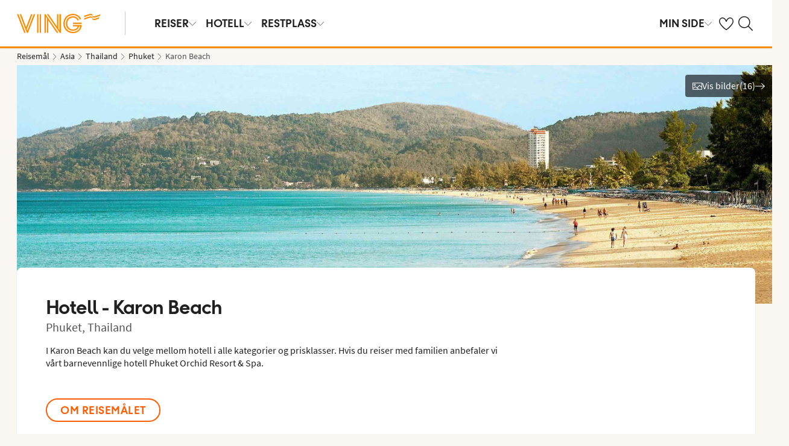

--- FILE ---
content_type: text/html; charset=utf-8
request_url: https://www.ving.no/thailand/phuket/karon/hotell
body_size: 82891
content:

    <!DOCTYPE html>
    <html lang="nb-NO">
      <head>
        <meta charSet="UTF-8"/><meta http-equiv="X-UA-Compatible" content="IE=edge"/><meta name="viewport" content="width=device-width, initial-scale=1"/><meta name="format-detection" content="telephone=no"/><title>Hotell i Karon Beach (Thailand) - nøye utvalgt av Ving</title><meta name="description" content="{geoinfo hoteltab-ingress} Alle hotellene våre i Karon Beach (Thailand) er spesielt utvalgte og kan bestilles hos Ving."/><meta name="keywords"/><meta name="author" content="Ving NO"/><meta name="theme-color" content="#FE8C00"/><meta name="robots" content="index,follow"/><link rel="canonical" href="https://www.ving.no/thailand/phuket/karon"/><meta property="og:title" content="Hotell i Karon Beach (Thailand) - nøye utvalgt av Ving"/><meta property="og:site_name" content="Ving NO"/><meta property="og:description" content="{geoinfo hoteltab-ingress} Alle hotellene våre i Karon Beach (Thailand) er spesielt utvalgte og kan bestilles hos Ving."/><meta property="og:type" content="website"/><meta property="og:url" content="https://www.ving.no/thailand/phuket/karon"/><meta property="og:image" content="https://img.ving.no/image/upload/c_scale,h_630,w_1200/dam-upload/Hotel/Thailand/HKT/Beyond%20Resort%20Karon-9g7xui0/TH_HKT_Beyond_Resort_Karon_9g7xui0_00036.jpg"/><meta property="og:image:width" content="1200"/><meta property="og:image:height" content="630"/><script type="text/javascript" src="/dynatrace/ruxitagentjs_ICA7NVfqru_10327251022105625.js" data-dtconfig="rid=RID_455838840|rpid=730864974|domain=ving.no|reportUrl=https://bf50453hrn.bf.dynatrace.com/bf|app=b65fa5aac3b1fde4|cuc=ns08oal7|cors=1|owasp=1|mel=100000|featureHash=ICA7NVfqru|dpvc=1|lastModification=1769416729325|tp=500,50,0|rdnt=1|uxrgce=1|srbbv=2|agentUri=/dynatrace/ruxitagentjs_ICA7NVfqru_10327251022105625.js"></script><link rel="icon" href="https://idun.nltg.com/assets/images/favicon_nltg.png"/><script>window.__IDUN_GLOBALS_CONFIG__ = {"siteId":3,"mediaBaseUrl":"https://img.ving.no","inWebView":false,"inPopUp":false,"browserInfo":{"isUnsupportedBrowser":false,"isBot":false},"cookieConsentSettings":{"cookieConsent":{"consent":false,"approved":[],"denied":[],"changeConsent":false,"hideConsent":false},"hash":{"iv":"b418c20a6db9cac9340366a35ee24321","content":"[base64]"},"initialIsMobile":false,"labels":{"mainHeader":"Ving bruker informasjonskapsler (cookies) for å gi deg en bedre og mer relevant opplevelse","mainText":"Dette betyr at vi samler inn informasjon om hvordan du bruker nettstedet vårt ving.no å:\n•\tsørge for at nettstedet fungerer som det skal, forhindre overbelastning og beskytte nettstedet mot angrep (nødvendige informasjonskapsler)\n•\thuske dine preferanser og forbedre funksjoner (funksjonelle informasjonskapsler);\n•\tanalysere besøk for å forstå hvordan nettstedet brukes og hvordan du samhandler med nettstedet for å forbedre design, brukervennlighet og innhold (statistiske informasjonskapsler)\n•\tSammen med partnere, vis innhold og annonser som er tilpasset deg basert på dine interesser og atferd på nettstedet (markedsføringsinformasjonskapsler).\n\nVi deler også visse opplysninger med våre partnere.\n\nVed å klikke på \"Godta alle\" samtykker du til bruk av alle informasjonskapsler. Klikk på \"Innstillinger\" for å velge hvilke kategorier av informasjonskapsler du vil samtykke til.\nVed å klikke på \"Avvis alle\" godtar du bare nødvendige informasjonskapsler, og nettstedet vårt er ikke skreddersydd for dine interesser.\n\nDu kan alltid endre valgene dine senere ved å klikke på \"Informasjonskapsler\" nederst på siden.\n\nLes mer i våre","necessaryHeader":"Nødvendig","necessaryText":"Nødvendige informasjonskapsler brukes for at nettstedet skal fungere skikkelig. De muliggjør grunnleggende funksjoner som sidenavigering, tilgang til sikre områder, forhindrer overbelastning og beskytter nettstedet mot angrep. Disse informasjonskapslene er alltid aktive og kan ikke slås av, ellers vil ikke nettstedet fungere som det skal.","functionalHeader":"Funksjonelle","functionalText":"Funksjonelle informasjonskapsler brukes til å forbedre opplevelsen din av nettstedet. De lar deg lagre innstillinger som språkvalg, region og hvordan nettstedet oppfører seg. Disse informasjonskapslene hjelper nettstedet til å fungere optimalt, men er ikke nødvendige og kan derfor velges bort.","statisticHeader":"Statistiske","statisticText":"Statistiske informasjonskapsler brukes til å forstå hvordan nettstedet brukes. Vi samler inn informasjon om hvordan du samhandler med nettstedet, for eksempel hvilke sider du besøker og hvor ofte. Målet er å forbedre design, brukervennlighet og effektivitet. Informasjonen brukes også til å vise personlig tilpasset innhold og til å forberede markedsundersøkelser. Disse informasjonskapslene er valgfrie.","marketingHeader":"Markedsføring","marketingText":"Markedsføringsinformasjonskapsler brukes til å vise innhold og annonser som er relevante for deg. Vi samler inn informasjon om dine interesser og atferd på nettstedet – for eksempel hvilke sider du besøker, hvilke annonser du klikker på, og hvilke produkter eller tjenester du viser interesse for. Denne informasjonen brukes til å opprette en profil av deg som bruker (profilering), slik at vi og våre samarbeidspartnere kan vise personlig markedsføring i ulike kanaler, og for å følge opp digital markedsføring som vises i eksterne kanaler.\nVi samarbeider med ulike partnere, for eksempel media og tekniske plattformer (reklame- og måleverktøy). De behandler opplysninger enten i henhold til våre instrukser som databehandlere, eller som selvstendige behandlingsansvarlige på eget ansvar. I informasjonskapselerklæringen kan du se hvem våre partnere er for hver informasjonskapsel.\nDisse informasjonskapslene er valgfrie.\nHvis du ikke tillater disse informasjonskapslene, vil du fortsatt se annonser, men de vil ikke bli tilpasset. \n","acceptAllButtonText":"Godta alle","acceptSelectedButtonText":"Godta valgte","acceptNecessaryButtonText":"Godta bare nødvendige","selectAllText":"Velg alle","deselectAllText":" Fjern alle","cookiePolicyPopUpLinkText":"ving.no/informasjonskapsler","cookiePolicyPopUpText":"For at du skal få en bedre og mer personlig brukeropplevelse benytter vi informasjonskapsler på ving.no. Det gjør at vi kan tilpasse relevant innhold til deg på nettsiden, i sosiale medier o.l., samt analysere brukermønstre. Informasjon om hvordan du bruker ving.no deles med samarbeidspartnere. Under kan du se de ulike informasjonskapslene og velge grad av tilpasning. Du kan endre innstillingene når som helst. Les mer på ving.no/informasjonskapsler.","cookiePolicyLink":"https://www.ving.no/informasjonskapsler","cookiePolicyLinkText":"retningslinjer for informasjonskapsler","declineAll":"Avvis alle","settings":"Innstillinger","backLink":"Tilbake","googlePrivacyPolicyLinkText":"Google Privacy Policy"},"enabled":true,"scriptUrl":"https://policy.cookieinformation.com/uc.js","culture":"NB","id":null},"labels":{"cookieConsentLabels":{"mainHeader":"Ving bruker informasjonskapsler (cookies) for å gi deg en bedre og mer relevant opplevelse","mainText":"Dette betyr at vi samler inn informasjon om hvordan du bruker nettstedet vårt ving.no å:\n•\tsørge for at nettstedet fungerer som det skal, forhindre overbelastning og beskytte nettstedet mot angrep (nødvendige informasjonskapsler)\n•\thuske dine preferanser og forbedre funksjoner (funksjonelle informasjonskapsler);\n•\tanalysere besøk for å forstå hvordan nettstedet brukes og hvordan du samhandler med nettstedet for å forbedre design, brukervennlighet og innhold (statistiske informasjonskapsler)\n•\tSammen med partnere, vis innhold og annonser som er tilpasset deg basert på dine interesser og atferd på nettstedet (markedsføringsinformasjonskapsler).\n\nVi deler også visse opplysninger med våre partnere.\n\nVed å klikke på \"Godta alle\" samtykker du til bruk av alle informasjonskapsler. Klikk på \"Innstillinger\" for å velge hvilke kategorier av informasjonskapsler du vil samtykke til.\nVed å klikke på \"Avvis alle\" godtar du bare nødvendige informasjonskapsler, og nettstedet vårt er ikke skreddersydd for dine interesser.\n\nDu kan alltid endre valgene dine senere ved å klikke på \"Informasjonskapsler\" nederst på siden.\n\nLes mer i våre","necessaryHeader":"Nødvendig","necessaryText":"Nødvendige informasjonskapsler brukes for at nettstedet skal fungere skikkelig. De muliggjør grunnleggende funksjoner som sidenavigering, tilgang til sikre områder, forhindrer overbelastning og beskytter nettstedet mot angrep. Disse informasjonskapslene er alltid aktive og kan ikke slås av, ellers vil ikke nettstedet fungere som det skal.","functionalHeader":"Funksjonelle","functionalText":"Funksjonelle informasjonskapsler brukes til å forbedre opplevelsen din av nettstedet. De lar deg lagre innstillinger som språkvalg, region og hvordan nettstedet oppfører seg. Disse informasjonskapslene hjelper nettstedet til å fungere optimalt, men er ikke nødvendige og kan derfor velges bort.","statisticHeader":"Statistiske","statisticText":"Statistiske informasjonskapsler brukes til å forstå hvordan nettstedet brukes. Vi samler inn informasjon om hvordan du samhandler med nettstedet, for eksempel hvilke sider du besøker og hvor ofte. Målet er å forbedre design, brukervennlighet og effektivitet. Informasjonen brukes også til å vise personlig tilpasset innhold og til å forberede markedsundersøkelser. Disse informasjonskapslene er valgfrie.","marketingHeader":"Markedsføring","marketingText":"Markedsføringsinformasjonskapsler brukes til å vise innhold og annonser som er relevante for deg. Vi samler inn informasjon om dine interesser og atferd på nettstedet – for eksempel hvilke sider du besøker, hvilke annonser du klikker på, og hvilke produkter eller tjenester du viser interesse for. Denne informasjonen brukes til å opprette en profil av deg som bruker (profilering), slik at vi og våre samarbeidspartnere kan vise personlig markedsføring i ulike kanaler, og for å følge opp digital markedsføring som vises i eksterne kanaler.\nVi samarbeider med ulike partnere, for eksempel media og tekniske plattformer (reklame- og måleverktøy). De behandler opplysninger enten i henhold til våre instrukser som databehandlere, eller som selvstendige behandlingsansvarlige på eget ansvar. I informasjonskapselerklæringen kan du se hvem våre partnere er for hver informasjonskapsel.\nDisse informasjonskapslene er valgfrie.\nHvis du ikke tillater disse informasjonskapslene, vil du fortsatt se annonser, men de vil ikke bli tilpasset. \n","acceptAllButtonText":"Godta alle","acceptSelectedButtonText":"Godta valgte","acceptNecessaryButtonText":"Godta bare nødvendige","selectAllText":"Velg alle","deselectAllText":" Fjern alle","cookiePolicyPopUpLinkText":"ving.no/informasjonskapsler","cookiePolicyPopUpText":"For at du skal få en bedre og mer personlig brukeropplevelse benytter vi informasjonskapsler på ving.no. Det gjør at vi kan tilpasse relevant innhold til deg på nettsiden, i sosiale medier o.l., samt analysere brukermønstre. Informasjon om hvordan du bruker ving.no deles med samarbeidspartnere. Under kan du se de ulike informasjonskapslene og velge grad av tilpasning. Du kan endre innstillingene når som helst. Les mer på ving.no/informasjonskapsler.","cookiePolicyLink":"https://www.ving.no/informasjonskapsler","cookiePolicyLinkText":"retningslinjer for informasjonskapsler","declineAll":"Avvis alle","settings":"Innstillinger","backLink":"Tilbake","googlePrivacyPolicyLinkText":"Google Privacy Policy"},"oldBrowserLabels":{"oldBrowserHeader":"Det ser ut til at du bruker en nettleser som er utdatert.","oldBrowserText":"Bruker du en gammel nettleser? Da er du mer utsatt for cyberangrep, hacking, virus og svindel, selv om du besøker et sikkert nettsted. Vi anbefaler derfor at du oppdaterer nettleser til den nyeste versjonen av Chrome, Safari eller Edge.","oldBrowserLink":"https://browser-update.org","oldBrowserLinkText":"Les mer på browser-update.org"},"closeWindow":"Lukk","readmore":"Mer informasjon","readless":"Mindre informasjon"}}</script><script>window.__IDUN_MF_REMOTES__ = [{"name":"idun","alias":"idun","entry":"/idun/mf/client/idun-mf-manifest.json"}]</script><link href="https://assets.nltg.com" rel="preconnect" crossorigin="true"/><link href="https://img.nltg.com" rel="preconnect" crossorigin="true"/><link href="https://img.ving.no" rel="preconnect" crossorigin="true"/><style data-styled="" data-styled-version="6.0.2">:root{--transition-duration:1s;--border-radius-100:1px;--border-radius-200:2px;--border-radius-300:4px;--border-radius-400:6px;--border-radius-500:8px;--border-radius-600:12px;--border-radius-700:16px;--border-radius-800:20px;--border-radius-900:24px;--border-radius-card:8px;--border-radius-full-or-none:100%;--border-radius-none:0;--border-radius-pill:100%;--color-alert-500:#F6CC47;--color-almostblack:#202020;--color-apricot-500:#FDD587;--color-background-body:#FAF6F1;--color-background-disabled:#E3E3E3;--color-background-surface-primary:#FFFFFF;--color-background-surface-secondary:#EEE1D2;--color-background-surface-tertiary:#202020;--color-black:#202020;--color-border-brand:#FF5E00;--color-border-disabled:#8F8F8F;--color-border-key-line:#C6C6C6;--color-border-primary:#8F8F8F;--color-border-secondary:#ADADAD;--color-campaign-best-primary:#FF5A52;--color-campaign-better-primary:#2E696C;--color-campaign-better-secondary:#4C7F81;--color-campaign-black-week:#202020;--color-campaign-good-primary:#FFB876;--color-campaign-good-secondary:#FFD4A8;--color-campaign-good-tertiary:#FFEBD6;--color-campaign-happy-weekend:#FE8C00;--color-clay:#d3bfac;--color-core-100:#FFEBD6;--color-core-200:#FFD4A8;--color-core-300:#FFB876;--color-core-400:#FFA348;--color-core-500:#FE8C00;--color-core-600:#E77E00;--color-core-700:#D07000;--color-core-800:#B86100;--color-core-900:#A35300;--color-core-sunrise:#FE8C00;--color-cta-button-ghost:#202020;--color-cta-button-primary:#FF5E00;--color-cta-button-primary-active:#C44800;--color-cta-button-primary-dark:#202020CC;--color-cta-button-primary-dark-active:#737373CC;--color-cta-button-primary-dark-hover:#737373CC;--color-cta-button-primary-hover:#E15300;--color-cta-button-secondary:#FF5E00;--color-cta-button-secondary-active:#C44800;--color-cta-button-secondary-dark:#202020;--color-cta-button-secondary-dark-active:#202020;--color-cta-button-secondary-dark-hover:#202020;--color-cta-button-secondary-hover:#E15300;--color-cta-button-secondary-light:#FFFFFF;--color-cta-button-secondary-light-active:#FFFFFF;--color-cta-button-secondary-light-hover:#FFFFFF;--color-cta-button-tertiary:#4C7F81;--color-cta-button-tertiary-active:#2E696C;--color-cta-button-tertiary-hover:#2E696C;--color-cta-link-primary:#C44800;--color-cta-link-primary-hover:#A63C10;--color-cta-link-secondary:#202020;--color-cta-link-secondary-hover:#202020;--color-cta-primary:#FF5E00;--color-cta-primary-active:#C44800;--color-cta-primary-hover:#E15300;--color-cta-secondary:#4C7F81;--color-cta-secondary-active:#2E696C;--color-cta-secondary-hover:#2E696C;--color-dark-core-100:#FFDAB9;--color-dark-core-200:#FFC49A;--color-dark-core-2-500:#ff5e00;--color-dark-core-300:#FFAD7A;--color-dark-core-400:#FF8640;--color-dark-core-500:#FF5E00;--color-dark-core-600:#E15300;--color-dark-core-700:#C44800;--color-dark-core-800:#A63C10;--color-dark-core-900:#8B2E16;--color-dark-gray:#454545;--color-dark-gray-l1:#707070;--color-dark-steel-blue:#567278;--color-earth:#746343;--color-element-input-active:#FF5E00;--color-element-input-error:#C9372C;--color-element-input-form-field-active:#202020;--color-element-input-success:#20845A;--color-error-500:#C9372C;--color-extra-light-gray:#f7f7f7;--color-focus-outline:#005fcc;--color-grass-100:#95D59B;--color-grass-200:#83CA8A;--color-grass-300:#5EB366;--color-grass-400:#3A9D43;--color-grass-500:#158620;--color-grass-600:#116B1A;--color-grass-700:#0D5013;--color-grass-800:#08360D;--color-grass-900:#052409;--color-green-100:#D9ECCE;--color-green-200:#B3D99D;--color-green-300:#8DC56D;--color-green-400:#67B23C;--color-green-500:#419F0B;--color-green-600:#347F09;--color-green-700:#275F07;--color-green-800:#1A4004;--color-green-900:#133003;--color-grey-100:#E3E3E3;--color-grey-200:#D6D6D6;--color-grey-25:#F7F7F7;--color-grey-300:#C6C6C6;--color-grey-400:#ADADAD;--color-grey-50:#F0F1F2;--color-grey-500:#8F8F8F;--color-grey-600:#737373;--color-grey-700:#5E5E5E;--color-grey-800:#505050;--color-grey-900:#202020;--color-larimar-dark-100:#D1F0F4;--color-larimar-dark-200:#B5D4D8;--color-larimar-dark-300:#9AB8BC;--color-larimar-dark-400:#7F9DA1;--color-larimar-dark-500:#668387;--color-larimar-dark-600:#4D6A6E;--color-larimar-dark-700:#365255;--color-larimar-dark-800:#1F3B3E;--color-larimar-dark-900:#082528;--color-larimar-light-100:#EFF7F5;--color-larimar-light-200:#D8EBE6;--color-larimar-light-300:#BFD4CF;--color-larimar-light-400:#A7BDB8;--color-larimar-light-500:#90A7A1;--color-larimar-light-600:#7A908B;--color-larimar-light-700:#657974;--color-larimar-light-800:#50635E;--color-larimar-light-900:#3C4C48;--color-light-gray:#e3e3e3;--color-light-gray-l1:#ededed;--color-light-sand:#f9f5f1;--color-light-teal:#b0ccca;--color-link:#359cbb;--color-link-hover:#359cbb;--color-mango:#f6b637;--color-medium-gray:#adadad;--color-medium-gray-l1:#c7c7c7;--color-mint-green-500:#20845A;--color-morganite-100:#F0DDD6;--color-morganite-200:#EAD0C7;--color-morganite-300:#E4C3B8;--color-morganite-400:#DFB6A8;--color-morganite-500:#D9A999;--color-morganite-600:#B99082;--color-morganite-700:#98766B;--color-morganite-800:#775D54;--color-morganite-900:#57443D;--color-notif-nudge-primary:#A1AB87;--color-notif-push-cruise-primary:#B9DBDC;--color-notif-push-cruise-secondary:#CBE5E5;--color-notif-push-cruise-tertiary:#E6F4F4;--color-notif-push-hi-primary:#E15300;--color-notif-push-hi-secondary:#E15300;--color-notif-push-hi-tertiary:#E15300;--color-notif-push-my-primary:#FFE566;--color-notif-push-my-secondary:#FFF496;--color-notif-push-my-tertiary:#FFE566;--color-notif-push-why-primary:#C4A175;--color-notif-push-why-secondary:#E4C6A0;--color-notif-push-why-tertiary:#EEE1D2;--color-notif-system-alert:#F6CC47;--color-notif-system-error:#C9372C;--color-notif-system-info:#CDD5B5;--color-notif-system-success:#20845A;--color-notif-tag-secondary:#CDD5B5;--color-notif-urgency-primary:#A5D5D8;--color-ocean:#359cbb;--color-ocean-l1:#60b9d4;--color-olive-100:#ECEFE3;--color-olive-200:#E6EADA;--color-olive-300:#D9E0C7;--color-olive-400:#CDD5B5;--color-olive-500:#C0CBA2;--color-olive-600:#A1AB87;--color-olive-700:#8A9559;--color-olive-800:#70763D;--color-olive-900:#606534;--color-plant:#667f73;--color-pyright-dark-100:#E3DCB8;--color-pyright-dark-200:#C7C09D;--color-pyright-dark-300:#ACA583;--color-pyright-dark-400:#918A69;--color-pyright-dark-500:#777151;--color-pyright-dark-600:#5E593A;--color-pyright-dark-700:#464124;--color-pyright-dark-800:#2F2B0F;--color-pyright-dark-900:#1A1700;--color-pyright-light-100:#E6E1D0;--color-pyright-light-200:#DCD6BE;--color-pyright-light-300:#D3C9AC;--color-pyright-light-400:#C9BC9B;--color-pyright-light-500:#C0AF89;--color-pyright-light-600:#A39474;--color-pyright-light-700:#867860;--color-pyright-light-800:#6A5E4B;--color-pyright-light-900:#4D4437;--color-quartz-100:#F1EEE7;--color-quartz-150:#EDE8DE;--color-quartz-200:#E8E2D6;--color-quartz-250:#CEC7BA;--color-quartz-300:#B4AB9E;--color-quartz-350:#9A9082;--color-quartz-400:#807566;--color-quartz-450:#766D61;--color-quartz-50:#F6F4EF;--color-quartz-500:#6C665B;--color-quartz-550:#625E56;--color-quartz-600:#56514A;--color-quartz-650:#49453E;--color-quartz-700:#3D3832;--color-rouge-100:#FFCDCB;--color-rouge-200:#FFBDBA;--color-rouge-300:#FF9B97;--color-rouge-400:#FF7A75;--color-rouge-500:#FF5A52;--color-rouge-600:#D44942;--color-rouge-700:#A93731;--color-rouge-800:#7F2521;--color-rouge-900:#611C19;--color-ruby-100:#FF876B;--color-ruby-200:#FF6B52;--color-ruby-300:#EB4E3A;--color-ruby-400:#CB3023;--color-ruby-500:#AB030C;--color-ruby-600:#8C0000;--color-ruby-700:#6D0000;--color-ruby-800:#4E0001;--color-ruby-900:#320002;--color-salmon-500:#C9372C;--color-sandstone:#7d726a;--color-sand-100:#FAF6F1;--color-sand-200:#F6EEE5;--color-sand-300:#EEE1D2;--color-sand-400:#EED7B9;--color-sand-500:#E4C6A0;--color-sand-600:#C4A175;--color-sand-700:#A98A63;--color-sand-800:#8E7352;--color-sand-900:#715C42;--color-silver:#d6e2e5;--color-steel-blue:#799094;--color-success-500:#20845A;--color-sunlight-100:#FFF8BF;--color-sunlight-200:#FFF496;--color-sunlight-300:#FFEC88;--color-sunlight-400:#FFE566;--color-sunlight-500:#FFD940;--color-sunlight-600:#FFCC02;--color-sunlight-700:#FFC123;--color-sunlight-800:#F6AE00;--color-sunlight-900:#E5A302;--color-teal-100:#E6F4F4;--color-teal-200:#DDEFF0;--color-teal-300:#CBE5E5;--color-teal-400:#B9DBDC;--color-teal-500:#A5D5D8;--color-teal-600:#81BEC3;--color-teal-700:#6A9FA3;--color-teal-800:#4C7F81;--color-teal-900:#2E696C;--color-text:#202020;--color-text-disabled:#8F8F8F;--color-text-inverse:#FFFFFF;--color-text-primary:#202020;--color-text-subtle:#505050;--color-turmeric-100:#FEF1D7;--color-turmeric-200:#FEE3AF;--color-turmeric-300:#FDD587;--color-turmeric-400:#FDC75F;--color-turmeric-500:#FCB937;--color-turmeric-600:#CA942C;--color-turmeric-700:#B08227;--color-turmeric-800:#7E5D1C;--color-turmeric-900:#4C3710;--color-wave:#3d6778;--color-white:#FFFFFF;--elevation-100:0 1px 2px 0 rgba(32, 32, 32, 0.10);--elevation-300:0 3px 6px 0 rgba(32, 32, 32, 0.12);--elevation-400:0 4px 8px 0 rgba(32, 32, 32, 0.13);--font-body-l:400 2rem/normal 'Source Sans Pro','Trebuchet MS',Arial;--font-body-m:400 1.6rem/normal 'Source Sans Pro','Trebuchet MS',Arial;--font-body-s:400 1.2rem/normal 'Source Sans Pro','Trebuchet MS',Arial;--font-button:700 1.9rem/normal 'Thomas Headline','Source Sans 3','Tebuchet MS','Arial Black';--font-family-body:'Source Sans Pro','Trebuchet MS',Arial;--font-family-globetrotter-sans:'Globetrotter Sans';--font-family-headline:'Thomas Headline','Source Sans 3','Tebuchet MS','Arial Black';--font-family-nltg-wave-serif:'NLTG Wave Serif',Arial;--font-family-red-hat-text:'Red Hat Text',Arial;--font-family-source-sans-pro:'Source Sans Pro','Trebuchet MS',Arial;--font-family-thomas-headline:'Thomas Headline','Source Sans 3','Tebuchet MS','Arial Black';--font-headline-l:700 2.6rem/1 'Thomas Headline','Source Sans 3','Tebuchet MS','Arial Black';--font-headline-m:700 2.2rem/1 'Thomas Headline','Source Sans 3','Tebuchet MS','Arial Black';--font-headline-s:700 1.9rem/1.1 'Thomas Headline','Source Sans 3','Tebuchet MS','Arial Black';--font-headline-xl:400 3.4rem/1.1 'NLTG Wave Serif',Arial;--font-headline-xs:700 1.6rem/1.1 'Thomas Headline','Source Sans 3','Tebuchet MS','Arial Black';--font-mega:400 5.6rem/1.1 'NLTG Wave Serif',Arial;--font-mini:400 1.2rem/1.2 'Source Sans Pro','Trebuchet MS',Arial;--font-preamble:400 2rem/1.3 'Thomas Headline','Source Sans 3','Tebuchet MS','Arial Black';--font-section-heading:400 2.8rem/1 'Thomas Headline','Source Sans 3','Tebuchet MS','Arial Black';--space-100:4px;--space-1000:120px;--space-200:8px;--space-300:12px;--space-400:16px;--space-50:2px;--space-500:24px;--space-600:40px;--space-700:48px;--space-800:60px;--space-900:80px;--space-950:120px;--space-grid-gutter:12px;--space-grid-margin:16px;--space-grid-row-gap:24px;--space-section-margin:40px;--transition:calc(var(--transition-duration) * 0.25) ease;--transition-slow:calc(var(--transition-duration) * 1) ease;--transition-smooth:calc(var(--transition-duration) * 0.5) ease;}/*!sc*/
@media (prefers-reduced-motion:reduce){:root{--animation-duration:0s;}}/*!sc*/
@media (min-width:768px){:root{--font-body-l:400 2rem/normal 'Source Sans Pro','Trebuchet MS',Arial;--font-body-m:400 1.6rem/1.35 'Source Sans Pro','Trebuchet MS',Arial;--font-body-s:400 1.4rem/1.4 'Source Sans Pro','Trebuchet MS',Arial;--font-headline-l:700 3.2rem/1 'Thomas Headline','Source Sans 3','Tebuchet MS','Arial Black';--font-headline-m:700 2.4rem/1 'Thomas Headline','Source Sans 3','Tebuchet MS','Arial Black';--font-headline-s:700 1.9rem/1.1 'Thomas Headline','Source Sans 3','Tebuchet MS','Arial Black';--font-headline-xl:400 3.6rem/1.1 'NLTG Wave Serif',Arial;--font-headline-xs:700 1.6rem/1.1 'Thomas Headline','Source Sans 3','Tebuchet MS','Arial Black';--font-mega:400 6.4rem/1.1 'NLTG Wave Serif',Arial;--font-section-heading:400 3rem/1 'Thomas Headline','Source Sans 3','Tebuchet MS','Arial Black';--space-grid-gutter:16px;--space-grid-margin:24px;--space-grid-row-gap:24px;--space-section-margin:60px;}}/*!sc*/
@media (min-width:1024px){:root{--font-body-l:400 2rem/normal 'Source Sans Pro','Trebuchet MS',Arial;--font-body-m:400 1.6rem/1.35 'Source Sans Pro','Trebuchet MS',Arial;--font-body-s:400 1.4rem/1.4 'Source Sans Pro','Trebuchet MS',Arial;--font-headline-l:700 3.4rem/1 'Thomas Headline','Source Sans 3','Tebuchet MS','Arial Black';--font-headline-m:700 2.6rem/1 'Thomas Headline','Source Sans 3','Tebuchet MS','Arial Black';--font-headline-s:700 1.9rem/1.1 'Thomas Headline','Source Sans 3','Tebuchet MS','Arial Black';--font-headline-xl:400 4rem/1.1 'NLTG Wave Serif',Arial;--font-headline-xs:700 1.6rem/1.1 'Thomas Headline','Source Sans 3','Tebuchet MS','Arial Black';--font-mega:400 7.2rem/1.1 'NLTG Wave Serif',Arial;--font-section-heading:400 3.2rem/1 'Thomas Headline','Source Sans 3','Tebuchet MS','Arial Black';--space-grid-gutter:24px;--space-grid-margin:28px;--space-grid-row-gap:24px;--space-section-margin:60px;}}/*!sc*/
@font-face{font-family:'Source Sans Pro';font-style:normal;font-weight:400;src:url('https://idun.nltg.com/assets/fonts/source-sans-pro-400.woff2') format('woff2');font-display:swap;}/*!sc*/
@font-face{font-family:'Source Sans Pro';font-style:normal;font-weight:700;src:url('https://idun.nltg.com/assets/fonts/source-sans-pro-700.woff2') format('woff2');font-display:swap;}/*!sc*/
@font-face{font-family:'Thomas Headline';font-weight:700;font-style:normal;src:url('https://idun.nltg.com/assets/fonts/thomas-headline-700.woff2') format('woff2');font-display:swap;}/*!sc*/
@font-face{font-family:'Thomas Headline';font-weight:400;font-style:normal;src:url('https://idun.nltg.com/assets/fonts/thomas-headline-400.woff2') format('woff2');font-display:swap;}/*!sc*/
@font-face{font-family:'NLTG Wave Serif';font-weight:400;font-style:normal;src:url('https://idun.nltg.com/assets/fonts/nltg-wave-serif-400.woff2') format('woff2');font-display:swap;}/*!sc*/
@font-face{font-family:'Red Hat Text';font-weight:400;font-style:normal;src:url('https://idun.nltg.com/assets/fonts/red-hat-text.woff2') format('woff2');font-display:swap;}/*!sc*/
@font-face{font-family:'Red Hat Text';font-weight:500;font-style:normal;src:url('https://idun.nltg.com/assets/fonts/red-hat-text.woff2') format('woff2');font-display:swap;}/*!sc*/
@font-face{font-family:'Red Hat Text';font-weight:600;font-style:normal;src:url('https://idun.nltg.com/assets/fonts/red-hat-text.woff2') format('woff2');font-display:swap;}/*!sc*/
@font-face{font-family:'Globetrotter Sans';font-weight:300;font-style:normal;src:url('https://idun.nltg.com/assets/fonts/globetrotter-sans-300.woff2') format('woff2');font-display:swap;}/*!sc*/
@font-face{font-family:'Globetrotter Sans';font-weight:400;font-style:normal;src:url('https://idun.nltg.com/assets/fonts/globetrotter-sans-400.woff2') format('woff2');font-display:swap;}/*!sc*/
*{border:0;box-sizing:border-box;list-style-type:none;margin:0;padding:0;text-decoration:none;}/*!sc*/
html,body,div,span,applet,object,iframe,h1,h2,h3,h4,h5,h6,p,blockquote,pre,a,abbr,acronym,address,big,cite,code,del,dfn,em,img,ins,kbd,q,s,samp,small,strike,strong,sub,sup,tt,var,b,u,i,center,dl,dt,dd,ol,ul,li,fieldset,form,label,legend,table,caption,tbody,tfoot,thead,tr,th,td,article,aside,canvas,details,embed,figure,figcaption,footer,header,hgroup,menu,nav,output,ruby,section,summary,time,mark,audio,video{font:inherit;font-size:100%;margin:0;vertical-align:baseline;}/*!sc*/
article,aside,details,figcaption,figure,footer,header,hgroup,menu,nav,section{display:block;}/*!sc*/
ol,ul{list-style:none;}/*!sc*/
blockquote,q{quotes:none;}/*!sc*/
blockquote::before,q::before,blockquote::after,q::after{content:none;}/*!sc*/
table{border-collapse:collapse;border-spacing:0;}/*!sc*/
html{font-size:62.5%;height:100%;-webkit-text-size-adjust:100%;}/*!sc*/
body{background:var(--color-background-body);color:var(--color-text);font:var(--font-body-m);height:100%;margin:0 auto;-webkit-font-smoothing:antialiased;}/*!sc*/
input,select,textarea,button{appearance:none;}/*!sc*/
input:focus-visible,select:focus-visible,textarea:focus-visible,button:focus-visible,a:focus-visible{outline:.2rem solid var(--color-focus-outline);outline-offset:.2rem;box-shadow:0 0 0 .4rem var(--color-white);border-radius:0.4rem;}/*!sc*/
select::-ms-expand{display:none;}/*!sc*/
button{font-family:var(--font-family-body);background:none;border-radius:0;color:var(--color-text);}/*!sc*/
a:not(:disabled),button:not(:disabled),select:not(:disabled),input[type='radio']:not(:disabled){cursor:pointer;}/*!sc*/
a{color:var(--color-cta-link-primary);}/*!sc*/
input[type='radio']{appearance:radio;}/*!sc*/
b,strong{font-weight:700;}/*!sc*/
i,em{font-style:italic;}/*!sc*/
h1,h2,h3,h4{font-family:var(--font-family-headline);}/*!sc*/
h1{font-size:3.6rem;line-height:4rem;}/*!sc*/
h2{font-size:2.8rem;line-height:2.8rem;}/*!sc*/
h3{font-size:2.4rem;line-height:2.4rem;}/*!sc*/
h4{font-size:1.8rem;line-height:1.8rem;}/*!sc*/
.visually-hidden{clip:rect(0 0 0 0);clip-path:inset(50%);height:1px;overflow:hidden;position:absolute;white-space:nowrap;width:1px;}/*!sc*/
.uikit-font-section-heading{font:var(--font-section-heading);}/*!sc*/
.uikit-font-preamble{font:var(--font-preamble);}/*!sc*/
.uikit-font-body-l{font:var(--font-body-l);}/*!sc*/
.uikit-font-body-m{font:var(--font-body-m);}/*!sc*/
.uikit-font-body-s{font:var(--font-body-s);}/*!sc*/
.uikit-font-mega{font:var(--font-mega);}/*!sc*/
.uikit-font-headline-xl{font:var(--font-headline-xl);}/*!sc*/
.uikit-font-headline-l{font:var(--font-headline-l);}/*!sc*/
.uikit-font-headline-m{font:var(--font-headline-m);}/*!sc*/
.uikit-font-headline-s{font:var(--font-headline-s);}/*!sc*/
.uikit-font-headline-xs{font:var(--font-headline-xs);}/*!sc*/
.uikit-font-mini{font:var(--font-mini);letter-spacing:1.2px;text-transform:uppercase;}/*!sc*/
.uikit-font-mega{font:var(--font-mega);}/*!sc*/
.uikit-font-button{font:var(--font-button);text-transform:uppercase;}/*!sc*/
.uikit-link{color:var(--color-cta-link-primary);cursor:pointer;display:inline-flex;align-items:center;font-size:1.6rem;text-decoration:underline;text-underline-offset:2px;}/*!sc*/
.uikit-link:hover{color:var(--color-cta-link-primary-hover);}/*!sc*/
.uikit-link--with-icon{text-decoration:none;}/*!sc*/
.uikit-link--with-icon:hover{text-decoration:underline;}/*!sc*/
.uikit-link--with-icon svg{margin-left:var(--space-200);height:1.2rem;width:1.2rem;}/*!sc*/
.uikit-box{background:var(--color-white);width:100%;border-radius:var(--border-radius-500);box-shadow:var(--elevation-100);padding:var(--space-400);}/*!sc*/
@media (min-width:768px){.uikit-box{padding:var(--space-500);}}/*!sc*/
@media (min-width:1024px){.uikit-box{padding:var(--space-700);}}/*!sc*/
.uikit-box--without-padding{background:var(--color-white);width:100%;border-radius:var(--border-radius-500);box-shadow:var(--elevation-100);padding:unset;}/*!sc*/
data-styled.g25[id="sc-global-bYgLnW1"]{content:"sc-global-bYgLnW1,"}/*!sc*/
.inJHbb{--container-width:1280px;--fluid-area:calc(50% - var(--container-width) / 2);--column-count:3;--m:var(--space-grid-margin);--g:var(--space-grid-gutter);--c:minmax(0,1fr);--container-grid-template:var(--c) repeat(var(--column-count),var(--g) var(--c));--grid-template-areas:'c1 g1 c2 g2 c3 g3 c4';display:grid;grid-template-columns:var(--container-grid-template);grid-template-areas:var(--grid-template-areas);grid-auto-rows:max-content;grid-auto-flow:row;row-gap:0;--container-grid-template:var(--fluid-area) max(var(--m),env(safe-area-inset-left)) var(--c) repeat(var(--column-count),var(--g) var(--c)) max(var(--m),env(safe-area-inset-right)) var(--fluid-area);--grid-template-areas:'fa1 m1 c1 g1 c2 g2 c3 g3 c4 m2 fa2';}/*!sc*/
@media (min-width:768px){.inJHbb{--column-count:11;--grid-template-areas:'c1 g1 c2 g2 c3 g3 c4 g4 c5 g5 c6 g6 c7 g7 c8 g8 c9 g9 c10 g10 c11 g11 c12';}}/*!sc*/
@media (min-width:768px){.inJHbb{--grid-template-areas:'fa1 m1 c1 g1 c2 g2 c3 g3 c4 g4 c5 g5 c6 g6 c7 g7 c8 g8 c9 g9 c10 g10 c11 g11 c12 m2 fa2';}}/*!sc*/
.ckveKS{--container-width:1280px;--fluid-area:calc(50% - var(--container-width) / 2);--column-count:3;--m:var(--space-grid-margin);--g:var(--space-grid-gutter);--c:minmax(0,1fr);--container-grid-template:var(--c) repeat(var(--column-count),var(--g) var(--c));--grid-template-areas:'c1 g1 c2 g2 c3 g3 c4';display:grid;grid-template-columns:var(--container-grid-template);grid-template-areas:var(--grid-template-areas);grid-auto-rows:max-content;grid-auto-flow:row;row-gap:var(--space-grid-row-gap);--container-grid-template:var(--fluid-area) max(var(--m),env(safe-area-inset-left)) var(--c) repeat(var(--column-count),var(--g) var(--c)) max(var(--m),env(safe-area-inset-right)) var(--fluid-area);--grid-template-areas:'fa1 m1 c1 g1 c2 g2 c3 g3 c4 m2 fa2';}/*!sc*/
@media (min-width:768px){.ckveKS{--column-count:11;--grid-template-areas:'c1 g1 c2 g2 c3 g3 c4 g4 c5 g5 c6 g6 c7 g7 c8 g8 c9 g9 c10 g10 c11 g11 c12';}}/*!sc*/
@media (min-width:768px){.ckveKS{--grid-template-areas:'fa1 m1 c1 g1 c2 g2 c3 g3 c4 g4 c5 g5 c6 g6 c7 g7 c8 g8 c9 g9 c10 g10 c11 g11 c12 m2 fa2';}}/*!sc*/
data-styled.g146[id="Gridstyle__Grid-sc-9bhwn5-0"]{content:"inJHbb,ckveKS,"}/*!sc*/
.egejQT{grid-column:c1-start/c4-end;}/*!sc*/
@media (min-width:768px){.egejQT{grid-column:c1-start/c12-end;}}/*!sc*/
@media (min-width:1024px){.egejQT{grid-column:c1-start/c12-end;}}/*!sc*/
data-styled.g147[id="Gridstyle__GridItem-sc-9bhwn5-1"]{content:"egejQT,"}/*!sc*/
.jgpwmR{width:100%;width:calc(100vw - var(--scrollbar,0px));margin-inline:calc(50% - (50vw - var(--scrollbar,0px) / 2));}/*!sc*/
.popup-content .jgpwmR{width:calc(100% + 2 * var(--space-grid-margin));margin-inline:calc(-1 * var(--space-grid-margin));}/*!sc*/
data-styled.g151[id="Container__StyledContainer-sc-1uf0v1f-0"]{content:"jgpwmR,"}/*!sc*/
.gGuxZG{scroll-margin-top:var(--space-grid-row-gap);margin:0 0 var(--space-section-margin) 0;padding:0;border-radius:0;box-shadow:none;}/*!sc*/
.gGuxZG [id][class*='elm-']{scroll-margin-top:var(--space-grid-row-gap);}/*!sc*/
.gGuxZG:has([data-app-name='priceofferGeographical'] [id^='po-app-root-']:empty){display:none;}/*!sc*/
.gGuxZG:first-child:not( :has(.tpl-top-image),:has(.tpl-hero-video),:has(.gw-top-image),:has(.elm-breadcrumbs) ){padding-top:var(--space-grid-row-gap);}/*!sc*/
.gGuxZG.bg-dark:has(+ .elm-section.bg-dark),.gGuxZG.bg-light:has(+ .elm-section.bg-dark),.gGuxZG.bg-dark:has(+ .elm-section.bg-light),.gGuxZG.bg-light:has(+ .elm-section.bg-light){margin-bottom:0;}/*!sc*/
.gGuxZG:last-child{margin-bottom:var(--space-1000);border-radius:0;box-shadow:none;}/*!sc*/
@media (max-width:767px){.gGuxZG:last-child{margin-bottom:var(--space-900);}}/*!sc*/
.gGuxZG:last-child:has(.tpl-footer-image),.gGuxZG:last-child.bg-dark,.gGuxZG:last-child.bg-light{margin-bottom:0;}/*!sc*/
data-styled.g179[id="Section__SectionWrapper-sc-jk6uno-0"]{content:"gGuxZG,"}/*!sc*/
.gQRwdJ{position:relative;display:grid;grid-template-rows:auto 1fr auto;min-height:100vh;}/*!sc*/
data-styled.g207[id="style__BodyWrapper-sc-14nc4qz-0"]{content:"gQRwdJ,"}/*!sc*/
.tpl-advanced-push{display:flex;flex-direction:column;height:100%;position:relative;background-color:var(--color-background-surface-primary);border-radius:var(--border-radius-500);box-shadow:var(--elevation-100);overflow:hidden;transition:box-shadow var(--transition),transform var(--transition);}/*!sc*/
.tpl-advanced-push figcaption{background-color:rgba(32,32,32,0.8);color:var(--color-text-inverse);padding:var(--space-100) var(--space-200);border-radius:var(--border-radius-300);position:absolute;bottom:var(--space-200);right:var(--space-200);}/*!sc*/
section.bg-background_surface_primary .tpl-advanced-push{background-color:transparent;}/*!sc*/
section.bg-background_surface_primary .tpl-advanced-push{box-shadow:none;}/*!sc*/
html:not(.touch) .tpl-advanced-push:has(a):hover{box-shadow:var(--elevation-300);}/*!sc*/
.tpl-advanced-push:focus-within{border-radius:var(--border-radius-300);}/*!sc*/
section.bg-background_surface_primary .tpl-advanced-push:focus-within{border-radius:var(--border-radius-300);}/*!sc*/
.tpl-advanced-push:focus-within{outline:0.2rem solid var(--color-focus-outline);outline-offset:0.2rem;box-shadow:0 0 0 0.4rem var(--color-white);}/*!sc*/
.tpl-advanced-push__picture{height:248px;}/*!sc*/
.tpl-advanced-push--medium .tpl-advanced-push__picture{height:198px;}/*!sc*/
.tpl-advanced-push--small .tpl-advanced-push__picture{height:142px;}/*!sc*/
.tpl-advanced-push__picture >div{padding:var(--space-400);}/*!sc*/
@media (min-width:768px){.tpl-advanced-push__picture >div{padding:var(--space-500);}}/*!sc*/
section.bg-background_surface_primary .tpl-advanced-push__picture{border-radius:var(--border-radius-300);overflow:hidden;transition:border-radius var(--transition);}/*!sc*/
section.bg-background_surface_primary .tpl-advanced-push:hover .tpl-advanced-push__picture{border-bottom-left-radius:0;border-bottom-right-radius:0;}/*!sc*/
.tpl-advanced-push__picture >picture{height:100%;}/*!sc*/
.tpl-advanced-push__picture .tpl-custom-logo picture,.tpl-advanced-push__picture .tpl-custom-logo img{height:60px;width:auto;}/*!sc*/
.tpl-advanced-push__link{display:flex;gap:var(--space-200);justify-content:space-between;align-items:center;flex-grow:1;min-height:70px;padding:var(--space-300) var(--space-400);}/*!sc*/
@media (min-width:768px){.tpl-advanced-push__link{padding:var(--space-300) var(--space-500);}}/*!sc*/
section.bg-background_surface_primary .tpl-advanced-push__link{padding-inline:0;}/*!sc*/
@media (min-width:768px){section.bg-background_surface_primary .tpl-advanced-push__link{padding:0;}}/*!sc*/
.tpl-advanced-push__link::after{content:'';position:absolute;inset:0;}/*!sc*/
.tpl-advanced-push__link:focus-visible{outline:none;box-shadow:none;}/*!sc*/
.tpl-advanced-push__link svg{flex-shrink:0;}/*!sc*/
.tpl-advanced-push__link--centered{justify-content:center;}/*!sc*/
.tpl-advanced-push__link--centered svg{display:none;}/*!sc*/
.tpl-advanced-push__content{display:flex;flex-direction:column;}/*!sc*/
.tpl-advanced-push__sub-heading{color:var(--color-text-subtle);}/*!sc*/
.tpl-advanced-push__icon{flex-shrink:0;}/*!sc*/
.tpl-simple-push{min-height:318px;height:100%;position:relative;text-align:center;border-radius:var(--border-radius-500);box-shadow:var(--elevation-100);overflow:hidden;transition:box-shadow var(--transition),transform var(--transition);}/*!sc*/
section.bg-background_surface_primary .tpl-simple-push{box-shadow:none;}/*!sc*/
html:not(.touch) .tpl-simple-push:has(a):hover{box-shadow:var(--elevation-300);}/*!sc*/
.tpl-simple-push:focus-within{border-radius:var(--border-radius-300);}/*!sc*/
section.bg-background_surface_primary .tpl-simple-push:focus-within{border-radius:var(--border-radius-300);}/*!sc*/
.tpl-simple-push:focus-within{outline:0.2rem solid var(--color-focus-outline);outline-offset:0.2rem;box-shadow:0 0 0 0.4rem var(--color-white);}/*!sc*/
.tpl-simple-push--no-min-height{min-height:unset;}/*!sc*/
.tpl-simple-push:not(:has(picture)).bg-light{--color-cta-button-secondary:var(--color-cta-button-secondary-dark);}/*!sc*/
.tpl-simple-push:not(:has(picture)).bg-dark{--color-cta-button-secondary:var(--color-cta-button-secondary-light);}/*!sc*/
.tpl-simple-push:has(picture) .tpl-simple-push__link{padding:var(--space-200) var(--space-300) var(--space-300);background:rgba(32,32,32,0.8);color:var(--color-text-inverse);border-radius:var(--border-radius-300);}/*!sc*/
.tpl-simple-push:not(:has(picture)) .tpl-simple-push__link{height:100%;display:flex;flex-direction:column;padding:var(--space-500);justify-content:center;align-items:center;gap:var(--space-500);}/*!sc*/
.tpl-simple-push__link .elm-button{margin-top:var(--space-200);}/*!sc*/
.tpl-simple-push__link:focus-visible{outline:none;box-shadow:none;}/*!sc*/
.tpl-simple-push__link::after{content:'';position:absolute;inset:0;}/*!sc*/
.tpl-simple-push__picture{position:relative;height:100%;}/*!sc*/
.tpl-simple-push__picture >div{padding:0 var(--space-500);display:flex;flex-direction:column;justify-content:center;align-items:center;}/*!sc*/
.tpl-simple-push__picture picture{position:absolute;top:0;left:0;height:100%;width:100%;}/*!sc*/
.tpl-simple-push__eyebrow{text-transform:uppercase;}/*!sc*/
.tpl-nudge{position:relative;min-height:226px;height:100%;background-color:var(--color-notif-nudge-primary);padding:var(--space-400);border-radius:var(--border-radius-500);box-shadow:var(--elevation-100);overflow:hidden;transition:box-shadow var(--transition),transform var(--transition);}/*!sc*/
@media (min-width:768px){.tpl-nudge{padding:var(--space-500);}}/*!sc*/
section.bg-background_surface_primary .tpl-nudge{box-shadow:none;}/*!sc*/
html:not(.touch) .tpl-nudge:has(a):hover{box-shadow:var(--elevation-300);}/*!sc*/
.tpl-nudge:focus-within{border-radius:var(--border-radius-300);}/*!sc*/
section.bg-background_surface_primary .tpl-nudge:focus-within{border-radius:var(--border-radius-300);}/*!sc*/
.tpl-nudge:focus-within{outline:0.2rem solid var(--color-focus-outline);outline-offset:0.2rem;box-shadow:0 0 0 0.4rem var(--color-white);}/*!sc*/
.tpl-nudge__link{display:flex;flex-direction:column;justify-content:center;align-items:center;height:100%;}/*!sc*/
.tpl-nudge__link::after{content:'';position:absolute;inset:0;}/*!sc*/
.tpl-nudge__link:focus-visible{outline:none;box-shadow:none;}/*!sc*/
.tpl-nudge__headline{margin:0 0 var(--space-600);}/*!sc*/
.tpl-text-block{background-color:var(--color-background-surface-primary);padding:var(--space-400);border-radius:var(--border-radius-500);box-shadow:var(--elevation-100);overflow:hidden;}/*!sc*/
section.bg-background_surface_primary .tpl-text-block{box-shadow:none;}/*!sc*/
@media (min-width:768px){.tpl-text-block{padding:var(--space-700);}}/*!sc*/
.tpl-text-block .elm-rich-text:not(.elm-rich-text--columns),.tpl-text-block .elm-typography{max-width:870px;}/*!sc*/
.tpl-text-block .tpl-text-block__text:not(:last-child,:has(+ .elm-button)){margin-bottom:var(--space-500);}/*!sc*/
.tpl-text-block .elm-link-list:not(:only-child):not(:first-child){margin-top:var(--space-500);}/*!sc*/
.tpl-text-block .elm-button,.tpl-text-block .elm-link{margin-top:var(--space-500);}/*!sc*/
.tpl-text-block .elm-button:not(:last-child),.tpl-text-block .elm-link:not(:last-child){margin-bottom:var(--space-500);}/*!sc*/
@media (min-width:768px){.tpl-text-block--compact{padding:var(--space-500);}}/*!sc*/
.tpl-text-block--sticky{position:sticky;top:var(--space-500);}/*!sc*/
.tpl-text-block--bullets{display:flex;}/*!sc*/
@media (max-width:1023px){.tpl-text-block--bullets{flex-direction:column;}}/*!sc*/
.tpl-text-block__aside{margin-top:var(--space-500);height:fit-content;}/*!sc*/
@media (min-width:1024px){.tpl-text-block__aside{width:312px;flex:none;padding-left:var(--space-700);margin-left:var(--space-700);margin-top:0;border-left:1px solid var(--color-grey-300);}}/*!sc*/
.tpl-text-block__aside .elm-typography{margin-bottom:var(--space-400);}/*!sc*/
.tpl-text-block__main{flex:1;}/*!sc*/
.tpl-text-block__headline:not(:last-child){margin-bottom:var(--space-300);}/*!sc*/
.tpl-text-block__preamble:not(:last-child){margin-bottom:var(--space-400);}/*!sc*/
.tpl-section-heading{max-width:870px;}/*!sc*/
.tpl-section-heading__headline:has(+ *){margin-bottom:var(--space-200);}/*!sc*/
.tpl-push{position:relative;min-height:70px;height:100%;background-color:var(--color-background-surface-primary);border-radius:var(--border-radius-500);box-shadow:var(--elevation-100);overflow:hidden;transition:box-shadow var(--transition),transform var(--transition);}/*!sc*/
section.bg-background_surface_primary .tpl-push{box-shadow:none;}/*!sc*/
html:not(.touch) .tpl-push:has(a):hover{box-shadow:var(--elevation-300);}/*!sc*/
.tpl-push:focus-within{border-radius:var(--border-radius-300);}/*!sc*/
section.bg-background_surface_primary .tpl-push:focus-within{border-radius:var(--border-radius-300);}/*!sc*/
.tpl-push:focus-within{outline:0.2rem solid var(--color-focus-outline);outline-offset:0.2rem;box-shadow:0 0 0 0.4rem var(--color-white);}/*!sc*/
.tpl-push__link{display:flex;justify-content:space-between;align-items:center;padding:var(--space-300) var(--space-400);gap:var(--space-200);height:100%;flex-grow:1;}/*!sc*/
@media (min-width:768px){.tpl-push__link{padding:var(--space-300) var(--space-500);}}/*!sc*/
.tpl-push__link::after{content:'';position:absolute;inset:0;}/*!sc*/
.tpl-push__link:focus-visible{outline:none;box-shadow:none;}/*!sc*/
.tpl-push__icon{flex-shrink:0;}/*!sc*/
.tpl-fullwidth-push{position:relative;padding:var(--space-400);border-radius:var(--border-radius-500);box-shadow:var(--elevation-100);overflow:hidden;transition:box-shadow var(--transition),transform var(--transition);}/*!sc*/
@media (min-width:768px){.tpl-fullwidth-push{padding:var(--space-500);}}/*!sc*/
section.bg-background_surface_primary .tpl-fullwidth-push{box-shadow:none;}/*!sc*/
html:not(.touch) .tpl-fullwidth-push:has(a):hover{box-shadow:var(--elevation-300);}/*!sc*/
.tpl-fullwidth-push:focus-within{border-radius:var(--border-radius-300);}/*!sc*/
section.bg-background_surface_primary .tpl-fullwidth-push:focus-within{border-radius:var(--border-radius-300);}/*!sc*/
.tpl-fullwidth-push:focus-within{outline:0.2rem solid var(--color-focus-outline);outline-offset:0.2rem;box-shadow:0 0 0 0.4rem var(--color-white);}/*!sc*/
.tpl-fullwidth-push__link{display:flex;justify-content:space-between;align-items:center;gap:var(--space-300);}/*!sc*/
.tpl-fullwidth-push__link::after{content:'';position:absolute;inset:0;}/*!sc*/
.tpl-fullwidth-push__link:focus-visible{outline:none;box-shadow:none;}/*!sc*/
.tpl-fullwidth-push__link svg{flex-shrink:0;}/*!sc*/
.tpl-fullwidth-push__headline{flex-grow:1;}/*!sc*/
@media (min-width:768px){.tpl-fullwidth-push__headline{text-align:center;}}/*!sc*/
.tpl-fullwidth-push__icon{flex-shrink:0;}/*!sc*/
.tpl-top-image figcaption{background-color:rgba(32,32,32,0.8);color:var(--color-text-inverse);padding:var(--space-100) var(--space-200);border-radius:var(--border-radius-300);position:absolute;bottom:var(--space-400);right:0;}/*!sc*/
.tpl-top-image .tpl-top-image__picture{display:flex;width:calc(100vw - var(--scrollbar,0px));margin-inline:calc(50% - (50vw - var(--scrollbar,0px) / 2));}/*!sc*/
@media (min-width:768px){.tpl-top-image .tpl-top-image__picture >picture{aspect-ratio:21/9;max-height:55vh;max-width:3008px;margin:0 auto;}}/*!sc*/
@media (min-aspect-ratio:18/9){.tpl-top-image .tpl-top-image__picture >picture{max-height:75vh;}}/*!sc*/
@media (min-width:3009px){.tpl-top-image .tpl-top-image__picture >picture{overflow:hidden;border-bottom-left-radius:var(--border-radius-900);border-bottom-right-radius:var(--border-radius-900);}}/*!sc*/
.tpl-top-image .tpl-custom-logo picture,.tpl-top-image .tpl-custom-logo img{height:60px;width:auto;}/*!sc*/
@media (min-width:768px){.tpl-top-image .tpl-custom-logo picture,.tpl-top-image .tpl-custom-logo img{height:80px;}}/*!sc*/
.tpl-top-image .elm-tape,.tpl-top-image .elm-concept-badge,.tpl-top-image .elm-message,.tpl-top-image .elm-cruise-logo,.tpl-top-image .tpl-custom-logo{position:absolute;top:var(--space-400);z-index:1;}/*!sc*/
@media (min-width:768px){.tpl-top-image .elm-tape,.tpl-top-image .elm-concept-badge,.tpl-top-image .elm-message,.tpl-top-image .elm-cruise-logo,.tpl-top-image .tpl-custom-logo{top:var(--space-500);}}/*!sc*/
.tpl-top-image:has(.elm-picture)>*:first-child:not(.elm-picture):not(figure){margin-bottom:var(--space-grid-row-gap);}/*!sc*/
@media (min-width:1024px){.tpl-top-image:has(.elm-picture)>*:first-child:not(.elm-picture):not(figure){position:absolute;top:var(--space-500);width:100%;}}/*!sc*/
.tpl-top-image--bottom-overlay{position:relative;margin-bottom:calc( (var(--space-section-margin) + var(--space-grid-row-gap)) * -1 );}/*!sc*/
.section--grid-gap-none .tpl-top-image--bottom-overlay{margin-bottom:calc(var(--space-section-margin) * -1);}/*!sc*/
.tpl-top-image--bottom-overlay figcaption{bottom:calc(var(--space-section-margin) + var(--space-200));}/*!sc*/
.tpl-top-image--bottom-overlay .elm-picture picture{z-index:-1;}/*!sc*/
.popup-content .tpl-top-image--bottom-overlay .elm-picture picture{z-index:auto;}/*!sc*/
.tpl-top-image--bs-top-desktop{position:relative;}/*!sc*/
@media (max-width:1279px){.tpl-top-image--bs-top-desktop{display:flex;flex-direction:column;gap:var(--space-grid-row-gap);}.tpl-top-image--bs-top-desktop >:nth-child(2){margin-top:calc( (var(--space-section-margin) + var(--space-grid-row-gap)) * -1 );position:relative;}}/*!sc*/
@media (min-width:1280px){.tpl-top-image--bs-top-desktop:has(.tpl-top-image__bs-desktop)>:nth-child(3),.tpl-top-image--bs-top-desktop:has(.tpl-top-image__bs-mobile)>:nth-child(2){margin-top:calc( (var(--space-section-margin) + var(--space-grid-row-gap)) * -1 );position:relative;}}/*!sc*/
@media (min-width:1280px){.tpl-top-image--bs-top-desktop #bookingstart-app-root{margin-top:0;position:absolute;top:var(--space-500);bottom:unset;left:0;right:0;}}/*!sc*/
@media (max-width:1279px){.tpl-top-image__bs-desktop .tpl-top-image--bs-top-desktop #bookingstart-app-root{position:static;}}/*!sc*/
.tpl-top-image--campaign{position:relative;}/*!sc*/
@media (min-width:768px){.tpl-top-image--campaign #bookingstart-app-root{margin-top:var(--space-grid-row-gap);}}/*!sc*/
@media (min-width:1280px) and (min-height:875px) and (max-aspect-ratio:18/9){.tpl-top-image--campaign #bookingstart-app-root{margin-top:0;position:absolute;top:var(--space-500);bottom:unset;left:0;right:0;}}/*!sc*/
@media (min-width:1280px) and (min-height:650px) and (min-aspect-ratio:18/9){.tpl-top-image--campaign #bookingstart-app-root{margin-top:0;position:absolute;top:var(--space-500);bottom:unset;left:0;right:0;}}/*!sc*/
@media (max-width:1279px){.tpl-top-image__bs-desktop .tpl-top-image--campaign #bookingstart-app-root{position:static;}}/*!sc*/
@media (max-width:767px){.tpl-top-image--campaign{display:flex;flex-direction:column;gap:var(--space-grid-row-gap);}.tpl-top-image--campaign >:nth-child(2){margin-top:calc( (var(--space-section-margin) + var(--space-grid-row-gap)) * -1 );}}/*!sc*/
.tpl-top-image__campaign-area{display:flex;position:relative;flex-direction:column;gap:var(--space-200);padding:var(--space-400);width:100%;border-radius:var(--border-radius-500);box-shadow:var(--elevation-100);overflow:hidden;}/*!sc*/
section.bg-background_surface_primary .tpl-top-image__campaign-area{box-shadow:none;}/*!sc*/
.tpl-top-image__campaign-area >.uikit-font-headline-s:first-child{text-transform:uppercase;}/*!sc*/
@media (min-width:768px){.tpl-top-image__campaign-area{position:absolute;top:calc((50% - 176px / 2));transform:translateY(-50%);padding:var(--space-600) var(--space-500);gap:var(--space-200);left:0;width:389px;}.tpl-top-image__campaign-area.tpl-top-image__campaign-area--right{left:unset;right:0;}}/*!sc*/
@media (min-width:1280px) and (min-height:875px) and (max-aspect-ratio:18/9){.tpl-top-image__campaign-area{top:calc((50% + 176px / 2));transform:translateY(-50%);}}/*!sc*/
@media (min-width:1280px) and (min-height:650px) and (min-aspect-ratio:18/9){.tpl-top-image__campaign-area{top:calc((50% + 176px / 2));transform:translateY(-50%);}}/*!sc*/
.tpl-top-image__campaign-area .elm-button{margin-top:var(--space-500);}/*!sc*/
.tpl-top-image__campaign-area .elm-button::after{content:'';position:absolute;inset:0;}/*!sc*/
.tpl-text-push{height:100%;}/*!sc*/
.tpl-text-push:not([class*='bg-']){background-color:var(--color-background-surface-primary);}/*!sc*/
.tpl-text-push:not(dialog .tpl-text-push){border-radius:var(--border-radius-500);box-shadow:var(--elevation-100);overflow:hidden;}/*!sc*/
section.bg-background_surface_primary .tpl-text-push:not(dialog .tpl-text-push){box-shadow:none;}/*!sc*/
.tpl-text-push:not(:has(.tpl-text-push__link-list)){position:relative;transition:box-shadow var(--transition),transform var(--transition);}/*!sc*/
html:not(.touch) .tpl-text-push:not(:has(.tpl-text-push__link-list)):has(a.tpl-text-push__link):hover{box-shadow:var(--elevation-300);}/*!sc*/
.tpl-text-push:not(:has(.tpl-text-push__link-list)):has(a.tpl-text-push__link:focus){outline:0.2rem solid var(--color-focus-outline);outline-offset:0.2rem;box-shadow:0 0 0 0.4rem var(--color-white);border-radius:var(--border-radius-300);}/*!sc*/
.tpl-text-push:not(:has(.tpl-text-push__link-list)) a:not(.tpl-text-push__link){position:relative;z-index:1;}/*!sc*/
.tpl-text-push figcaption{background-color:rgba(32,32,32,0.8);color:var(--color-text-inverse);padding:var(--space-100) var(--space-200);border-radius:var(--border-radius-300);position:absolute;bottom:var(--space-200);right:var(--space-200);}/*!sc*/
.tpl-text-push--portrait{display:flex;flex-direction:column;}/*!sc*/
@media (max-width:767px){.tpl-text-push--landscape .elm-grid-item:has(.elm-picture){order:-1;}}/*!sc*/
.tpl-text-push__picture{height:248px;flex-shrink:0;order:-1;pointer-events:none;overflow:hidden;}/*!sc*/
.tpl-text-push--landscape .tpl-text-push__picture{min-height:248px;}/*!sc*/
@media (min-width:768px){.tpl-text-push--landscape .tpl-text-push__picture{height:100%;}}/*!sc*/
.tpl-text-push__picture .elm-picture__overlay{padding:var(--space-400);}/*!sc*/
@media (min-width:768px){.tpl-text-push__picture .elm-picture__overlay{padding:var(--space-500);}}/*!sc*/
dialog .tpl-text-push__picture{border-radius:var(--border-radius-500);}/*!sc*/
.tpl-text-push__picture:not(.tpl-text-push__picture--no-stretch)>picture{height:100%;}/*!sc*/
.tpl-text-push__picture .tpl-custom-logo picture,.tpl-text-push__picture .tpl-custom-logo img{height:60px;width:auto;}/*!sc*/
.tpl-text-push .elm-grid-item:last-child .tpl-text-push__picture .tpl-custom-logo{justify-self:flex-end;}/*!sc*/
.tpl-text-push__content-wrapper{display:flex;flex-direction:column;padding:var(--space-400);height:100%;}/*!sc*/
@media (min-width:768px){.tpl-text-push__content-wrapper{padding:var(--space-500);}.tpl-text-push--landscape .tpl-text-push__content-wrapper{justify-content:center;padding:var(--space-700) var(--space-500) var(--space-700) var(--space-700);}.tpl-text-push--landscape:has( .elm-grid-item:first-child > .tpl-text-push__picture,.elm-grid-item:first-child > figure .tpl-text-push__picture ) .tpl-text-push__content-wrapper{padding:var(--space-700) var(--space-700) var(--space-700) var(--space-500);}}/*!sc*/
.tpl-text-push__content{display:flex;flex-direction:column;gap:var(--space-400);flex-grow:1;}/*!sc*/
.tpl-text-push__content .elm-button,.tpl-text-push__content .elm-link-element{margin:auto 0 0;}/*!sc*/
.tpl-text-push__link{display:flex;margin-bottom:var(--space-300);}/*!sc*/
.tpl-text-push__content-wrapper:has( .tpl-text-push__link + .uikit-font-preamble ) .tpl-text-push__link{margin-bottom:var(--space-100);}/*!sc*/
.tpl-text-push__link+.uikit-font-preamble{margin-bottom:var(--space-200);}/*!sc*/
.tpl-text-push:not(:has(.tpl-text-push__link-list)) .tpl-text-push__link:link::after{content:'';position:absolute;inset:0;}/*!sc*/
.tpl-text-push:not(:has(.tpl-text-push__link-list)) .tpl-text-push__link:link:focus-visible{outline:none;box-shadow:none;}/*!sc*/
.tpl-text-push__link-list{display:flex;flex-direction:column;gap:var(--space-200);}/*!sc*/
.tpl-footer-image figcaption{background-color:rgba(32,32,32,0.8);color:var(--color-text-inverse);padding:var(--space-100) var(--space-200);border-radius:var(--border-radius-300);position:absolute;top:var(--space-400);left:0;}/*!sc*/
.tpl-footer-image .elm-picture{display:flex;width:calc(100vw - var(--scrollbar,0px));margin-inline:calc(50% - (50vw - var(--scrollbar,0px) / 2));}/*!sc*/
@media (min-width:768px){.tpl-footer-image .elm-picture picture{aspect-ratio:21/9;max-height:55vh;max-width:3008px;margin:0 auto;}}/*!sc*/
@media (min-aspect-ratio:18/9){.tpl-footer-image .elm-picture picture{max-height:75vh;}}/*!sc*/
@media (min-width:3009px){.tpl-footer-image .elm-picture picture{overflow:hidden;border-top-left-radius:var(--border-radius-900);border-top-right-radius:var(--border-radius-900);}}/*!sc*/
.tpl-budget-push{display:flex;flex-direction:column;justify-content:space-between;height:100%;position:relative;border-radius:var(--border-radius-500);box-shadow:var(--elevation-100);overflow:hidden;transition:box-shadow var(--transition),transform var(--transition);}/*!sc*/
section.bg-background_surface_primary .tpl-budget-push{box-shadow:none;}/*!sc*/
html:not(.touch) .tpl-budget-push:has(a):hover{box-shadow:var(--elevation-300);}/*!sc*/
.tpl-budget-push:focus-within{border-radius:var(--border-radius-300);}/*!sc*/
section.bg-background_surface_primary .tpl-budget-push:focus-within{border-radius:var(--border-radius-300);}/*!sc*/
.tpl-budget-push:focus-within{outline:0.2rem solid var(--color-focus-outline);outline-offset:0.2rem;box-shadow:0 0 0 0.4rem var(--color-white);}/*!sc*/
.tpl-budget-push svg{position:absolute;bottom:22px;right:var(--space-400);}/*!sc*/
@media (min-width:768px){.tpl-budget-push svg{right:var(--space-500);}}/*!sc*/
.tpl-budget-push:nth-child(1),.elm-grid-item:nth-child(1)>.tpl-budget-push{background-color:var(--color-sunlight-200);}/*!sc*/
.tpl-budget-push:nth-child(2),.elm-grid-item:nth-child(2)>.tpl-budget-push{background-color:var(--color-sunlight-400);}/*!sc*/
.tpl-budget-push:nth-child(3),.elm-grid-item:nth-child(3)>.tpl-budget-push{background-color:var(--color-sunlight-700);}/*!sc*/
.tpl-budget-push:nth-child(4),.elm-grid-item:nth-child(4)>.tpl-budget-push{background-color:var(--color-core-500);}/*!sc*/
.tpl-budget-push__content{border-radius:0;padding:var(--space-400);}/*!sc*/
@media (min-width:768px){.tpl-budget-push__content{padding:var(--space-500);}}/*!sc*/
.tpl-budget-push__price{font:var(--font-mega);line-height:100%;}/*!sc*/
@media (max-width:1280px){.tpl-budget-push__price{font-size:5.8rem;}}/*!sc*/
.tpl-budget-push__footer{display:flex;gap:var(--space-200);justify-content:space-between;align-items:center;min-height:60px;padding:var(--space-300) var(--space-700) var(--space-300) var(--space-400);background-color:var(--color-background-surface-primary);}/*!sc*/
@media (min-width:768px){.tpl-budget-push__footer{padding:var(--space-300) var(--space-700) var(--space-300) var(--space-500);}}/*!sc*/
a{outline:none;box-shadow:none;}/*!sc*/
data-styled.g208[id="sc-global-bSIOlH1"]{content:"sc-global-bSIOlH1,"}/*!sc*/
</style><style type="text/css">.xnpe_async_hide {opacity:0 !important}</style><style data-styled="" data-styled-version="6.0.2">.jGRYin{display:inline-flex;align-items:center;justify-content:center;border:var(--color-cta-button-secondary) solid 2px;border-radius:25px;color:var(--color-cta-button-secondary);max-width:100%;width:fit-content;letter-spacing:0.5px;padding:calc(var(--space-200) - 2px) calc(var(--space-500) - 2px);text-transform:uppercase;font:var(--font-button);transition:border-color var(--transition),box-shadow var(--transition),color var(--transition),background var(--transition);}/*!sc*/
.jGRYin:hover{box-shadow:0px 1px 1.5px 0px rgba(2,3,3,0.3);color:var(--color-cta-button-secondary-hover);border-color:var(--color-cta-button-secondary-hover);}/*!sc*/
.jGRYin:active{box-shadow:none;color:var(--color-cta-button-secondary-active);border-color:var(--color-cta-button-secondary-active);}/*!sc*/
.jGRYin::before{display:none;}/*!sc*/
.jGRYin:focus-visible{border-radius:25px;}/*!sc*/
.hCDGjE{display:inline-flex;align-items:center;justify-content:center;border:var(--color-cta-button-primary) solid 2px;border-radius:25px;color:var(--color-cta-button-primary);max-width:100%;width:fit-content;letter-spacing:0.5px;padding:var(--space-200) var(--space-500);text-transform:uppercase;font:var(--font-button);transition:border-color var(--transition),box-shadow var(--transition),color var(--transition),background var(--transition);background:var(--color-cta-button-primary);border:none;color:var(--color-white);}/*!sc*/
.hCDGjE:hover{box-shadow:0px 1px 1.5px 0px rgba(2,3,3,0.3);color:var(--color-cta-button-primary-hover);border-color:var(--color-cta-button-primary-hover);}/*!sc*/
.hCDGjE:active{box-shadow:none;color:var(--color-cta-button-primary-active);border-color:var(--color-cta-button-primary-active);}/*!sc*/
.hCDGjE:hover{background:var(--color-cta-button-primary-hover);color:var(--color-white);}/*!sc*/
.hCDGjE:active{background:var(--color-cta-button-primary-active);color:var(--color-white);}/*!sc*/
.hCDGjE::before{display:none;}/*!sc*/
.hCDGjE:focus-visible{border-radius:25px;}/*!sc*/
data-styled.g137[id="Buttonstyle__Button-sc-1icf9nl-0"]{content:"jGRYin,hCDGjE,"}/*!sc*/
.hYjiVy{text-overflow:ellipsis;overflow:hidden;white-space:nowrap;}/*!sc*/
data-styled.g139[id="Buttonstyle__Text-sc-1icf9nl-2"]{content:"hYjiVy,"}/*!sc*/
.kgBoLD{line-height:normal;font-size:1.6rem;overflow:visible;text-align:left;display:inline-flex;align-items:center;transition:color var(--transition);color:var(--color-cta-link-primary);}/*!sc*/
.kgBoLD:hover{color:var(--color-cta-link-primary-hover);}/*!sc*/
data-styled.g156[id="Linkstyle__Link-sc-1d1h248-0"]{content:"kgBoLD,"}/*!sc*/
.gBOJXd{text-decoration:underline;text-underline-offset:2px;}/*!sc*/
data-styled.g159[id="Linkstyle__LinkText-sc-1d1h248-3"]{content:"gBOJXd,"}/*!sc*/
.cdzYbd{overflow:hidden;margin-inline:auto;--top-margin:7vh;--max-height:calc(100vh - var(--top-margin) * 2);scrollbar-width:thin;scrollbar-color:var(--color-almostblack) var(--color-white);}/*!sc*/
@media (min-aspect-ratio:21/9){.cdzYbd{--top-margin:2vh;}}/*!sc*/
@media (min-width:768px){.cdzYbd{border-radius:var(--border-radius-500);}}/*!sc*/
@media (max-width:767px){.cdzYbd{height:100%;max-height:100%;top:0;max-width:100%;width:100%;}}/*!sc*/
@media (min-width:768px){.cdzYbd{max-height:var(--max-height);width:calc((1280px - var(--space-grid-margin) * 2) * (10 / 12));width:calc((1280px - var(--space-grid-margin) * 24));}}/*!sc*/
.cdzYbd::backdrop{background:#202020;opacity:0;}/*!sc*/
@media (min-width:768px){.cdzYbd{top:var(--top-margin);animation-name:eOvtNO;animation-duration:0.25s;}.cdzYbd::backdrop{opacity:0.8;animation-name:ipEDls;animation-duration:0.25s;}}/*!sc*/
.cdzYbd ::-webkit-scrollbar{width:6px;background-color:var(--color-white);}/*!sc*/
.cdzYbd ::-webkit-scrollbar-thumb{background-color:var(--color-almostblack);border-radius:4px;}/*!sc*/
data-styled.g210[id="Modalstyle__Modal-sc-gbr05y-0"]{content:"cdzYbd,"}/*!sc*/
@media (max-width:767px){.eNpATc{height:100%;}}/*!sc*/
data-styled.g211[id="Modalstyle__ModalContentContainer-sc-gbr05y-1"]{content:"eNpATc,"}/*!sc*/
.cdZbVu{display:flex;flex-direction:column;}/*!sc*/
@media (max-width:767px){.cdZbVu{height:100%;}}/*!sc*/
@media (min-width:768px){.cdZbVu{max-height:var(--max-height);height:fit-content;}}/*!sc*/
data-styled.g212[id="Modalstyle__ModalContent-sc-gbr05y-2"]{content:"cdZbVu,"}/*!sc*/
.jfErtF{background:var(--color-white);}/*!sc*/
data-styled.g213[id="Modalstyle__Header-sc-gbr05y-3"]{content:"jfErtF,"}/*!sc*/
.ejeUEF{overflow-y:auto;scrollbar-width:thin;scrollbar-color:var(--color-almostblack) var(--color-white);height:100%;padding:0px var(--space-400) var(--space-400);}/*!sc*/
@media (min-width:768px){.ejeUEF{padding:0px var(--space-600) var(--space-600);}}/*!sc*/
.ejeUEF ::-webkit-scrollbar{width:6px;background-color:var(--color-white);}/*!sc*/
.ejeUEF ::-webkit-scrollbar-thumb{background-color:var(--color-almostblack);border-radius:4px;}/*!sc*/
data-styled.g217[id="Modalstyle__Content-sc-gbr05y-7"]{content:"ejeUEF,"}/*!sc*/
.jilDBk{padding-top:var(--space-400);padding-bottom:var(--space-700);position:relative;overflow:hidden;height:100%;margin-left:calc(-1 * var(--space-400));margin-right:calc(-1 * var(--space-400));}/*!sc*/
@media (min-width:768px){.jilDBk{height:unset;padding-top:var(--space-700);padding-bottom:unset;}}/*!sc*/
.jilDBk .idun-consent-modal__text{font-family:var(--font-family-red-hat-text);font-size:1.4rem;display:block;margin-top:16px;white-space:pre-wrap;}/*!sc*/
.jilDBk .idun-consent-modal__text ul{padding-left:1.8rem;margin-top:1rem;}/*!sc*/
.jilDBk .idun-consent-modal__text ul li{list-style-type:disc;}/*!sc*/
@media (min-width:768px){.jilDBk .idun-consent-modal__text{font-size:1.6rem;margin-bottom:16px;}}/*!sc*/
.jilDBk .idun-consent-modal__content{outline:none;}/*!sc*/
.jilDBk .idun-consent-modal__checkbox{margin-right:15px;}/*!sc*/
.jilDBk .idun-consent-modal__checkbox-disabled{align-items:center;background:var(--color-cta-button-primary);border-color:var(--color-cta-button-primary);color:var(--color-white);display:inline-flex;flex-shrink:0;height:24px;justify-content:center;position:relative;transition:background var(--transition),border var(--transition);opacity:0.5;width:24px;margin-right:15px;}/*!sc*/
.jilDBk .idun_consent-modal__checkbox-icon{color:var(--color-white);}/*!sc*/
data-styled.g229[id="style__ConsentModalContainer-sc-1ysvlng-0"]{content:"jilDBk,"}/*!sc*/
.lhzSss{width:100%;text-align:left;position:relative;}/*!sc*/
@media (min-width:768px){.lhzSss{overflow:auto;max-height:400px;}}/*!sc*/
data-styled.g230[id="style__ScrollableContainer-sc-1ysvlng-1"]{content:"lhzSss,"}/*!sc*/
.ivZFZt{width:100%;overflow:auto;max-height:40dvh;overflow-y:auto;padding:0px var(--space-400) var(--space-400);}/*!sc*/
@media (min-width:768px){.ivZFZt{max-height:calc(100% - 35px);}}/*!sc*/
data-styled.g231[id="style__ScrollableTextContainer-sc-1ysvlng-2"]{content:"ivZFZt,"}/*!sc*/
.jyCOhw{font-size:1.6rem;text-decoration:underline;line-height:2.5rem;color:var(--color-grey-800);}/*!sc*/
data-styled.g232[id="style__CookiePolicyLink-sc-1ysvlng-3"]{content:"jyCOhw,"}/*!sc*/
.cLwuEw{font-size:1.6rem;text-decoration:underline;line-height:2.5rem;color:var(--color-grey-800);}/*!sc*/
data-styled.g233[id="style__GooglePrivacyPolicyLink-sc-1ysvlng-4"]{content:"cLwuEw,"}/*!sc*/
.fKbKem{display:flex;flex-direction:column;padding-top:var(--space-500);gap:var(--space-400);margin-bottom:- 200px;height:100%;position:absolute;width:100vw;transition:box-shadow 0.3s ease;}/*!sc*/
.fKbKem button{align-self:center;}/*!sc*/
.fKbKem:not(.fade--hidden){box-shadow:rgba(0,0,0,0.22) 0px 0px 31.4px 0px;}/*!sc*/
@media (min-width:768px){.fKbKem:not(.fade--hidden){box-shadow:none;}}/*!sc*/
@media (min-width:768px){.fKbKem{position:unset;margin-bottom:unset;width:unset;justify-content:center;flex-direction:row;flex-wrap:wrap;}}/*!sc*/
data-styled.g236[id="style__ButtonContainer-sc-1ysvlng-7"]{content:"fKbKem,"}/*!sc*/
@keyframes eOvtNO{from{top:0;}to{top:var(--top-margin);}}/*!sc*/
data-styled.g483[id="sc-keyframes-eOvtNO"]{content:"eOvtNO,"}/*!sc*/
@keyframes ipEDls{from{opacity:0;}to{opacity:0.8;}}/*!sc*/
data-styled.g484[id="sc-keyframes-ipEDls"]{content:"ipEDls,"}/*!sc*/
</style><style type="text/css">.header-logotype{-webkit-tap-highlight-color:rgba(0,0,0,0);display:flex;flex-shrink:0}.header-logotype--text{font-family:var(--font-family-nltg-wave-serif);font-size:2.8rem;color:var(--color-text)}.header-logotype img{height:24px}@media(min-width: 1024px){.header-logotype img{height:32px}}.header-logotype--nltg img{height:37px}@media(min-width: 1024px){.header-logotype--nltg img{height:47px}}.theme-globetrotter .header-logotype img{height:unset}@media(min-width: 1024px){.theme-globetrotter .header-logotype img{height:unset}}
.header{background:var(--color-white);position:relative;width:100%}.theme-default .header{border-bottom:var(--color-core-500) solid 1px;box-shadow:var(--elevation-100)}@media(min-width: 1024px){.theme-default .header{border-width:3px}}.theme-default .header.header--sunprime{border-color:var(--color-dark-steel-blue)}.theme-default .header.header--obc{border-color:var(--color-teal-800)}.header-top-message{display:flex;justify-content:center;text-align:center;font:var(--font-headline-s);font-weight:400;background-color:var(--color-core-300);padding:var(--space-400);flex-wrap:wrap;gap:var(--space-100);align-items:center}@media(max-width: 767px){.header-top-message{display:none}}.header-top-message a{color:var(--color-text);font-size:1.9rem}.header-nav{--header-height: 56px;display:flex;align-items:center;height:var(--header-height);position:relative}@media(min-width: 1024px){.header-nav{--header-height: 77px}}.header-main-nav{display:flex;align-items:center;justify-content:flex-end;width:100%;gap:var(--space-300)}@media(min-width: 1024px){.header-main-nav{border-left:solid 1px var(--color-border-key-line);margin-left:var(--space-600);padding-left:var(--space-600);justify-content:flex-start}}.header-main-nav__item{position:relative}.header-main-nav__link{display:flex;align-items:center;gap:var(--space-200);font:var(--font-button);color:var(--color-text);text-transform:uppercase;position:relative}.header-main-nav__item--my-page .header-main-nav__link{min-width:150px;justify-content:flex-end}.header-main-nav__link.header-main-nav__link--linked{margin-right:var(--space-300)}.header-main-nav__link:not(.header-main-nav__link--linked)::after{content:"";position:absolute;top:0;left:0;width:100%;height:62px}.header-main-nav__link svg{transition:transform .25s ease}.header-main-nav__item--active .header-main-nav__link,.header-main-nav:not(:has(.header-main-nav__item--active)) .header-main-nav__link:hover,.header-main-nav__item:has(.header-sub-nav:hover) .header-main-nav__link{color:var(--color-cta-link-primary)}.header-main-nav__item--active .header-main-nav__link svg,.header-main-nav:not(:has(.header-main-nav__item--active)) .header-main-nav__link:hover svg,.header-main-nav__item:has(.header-sub-nav:hover) .header-main-nav__link svg{transform:rotate(180deg)}.header-main-nav__item:not(.header-main-nav__item--icon)>button{padding:var(--space-200)}@media(max-width: 1023px){.header-main-nav__item:not(.header-main-nav__item--icon){display:none}}.header-main-nav__item--icon button,.header-main-nav__item--icon a{display:flex;padding:var(--space-100);color:var(--color-text)}@media(min-width: 1024px){.header-main-nav__item--menu{display:none}}@media(min-width: 1024px){.header-main-nav__item--my-page{display:flex;flex-grow:1;justify-content:flex-end}}
.header-dropdown-container{box-sizing:border-box;display:none;overflow:hidden;position:absolute;top:calc(100% + 22px);left:-24px;background-color:var(--color-white);box-shadow:var(--elevation-400);border-bottom-left-radius:var(--border-radius-500);border-bottom-right-radius:var(--border-radius-500)}.header-main-nav:not(.header-main-nav--open-sub-menu) .header-main-nav__link:hover+.header-dropdown-container,.header-dropdown-container:hover,.header-main-nav__item--active .header-dropdown-container{display:block;height:auto;z-index:99}.header-main-nav__item--my-page .header-dropdown-container{left:unset;right:0}.header-dropdown{column-gap:var(--space-700);padding:var(--space-400) var(--space-500)}.header-dropdown--three-col{columns:3}.header-dropdown__link{font:var(--font-headline-s);color:var(--color-text);display:flex;white-space:nowrap;padding:var(--space-200)}.header-dropdown__link:hover{color:var(--color-cta-link-primary);text-decoration:underline}
.header-skip-links{display:flex;justify-content:center}.header-skip-links__button{position:absolute;top:-1000px;left:0;width:1px;height:1px;overflow:hidden;clip:rect(1px, 1px, 1px, 1px)}.header-skip-links__button:focus{position:unset;margin:var(--space-300) 0;width:auto;height:auto;clip:unset;outline-offset:4px}
.header-app-logged-in-banner{display:flex;justify-content:right;background-color:var(--color-grey-100);box-shadow:var(--elevation-100);margin-bottom:2rem;padding:1.5rem 2.5rem;gap:3rem}.header-app-logged-in-banner p{font-style:italic;margin-top:3px}.header-app-logged-in-banner button{text-decoration:underline;font-weight:700}@media(max-width: 767px){.header-app-logged-in-banner button{margin-left:auto}}

/*# sourceMappingURL=header.7a74210a6599540bd509.css.map*/ .footer-social-media-container{display:flex;flex-direction:row;margin:var(--space-800) 0 var(--space-300)}.footer-social-media__link{background:var(--color-grey-600);border-radius:var(--border-radius-pill);color:var(--color-white);display:flex;justify-content:center;align-items:center;height:44px;margin-right:var(--space-300);transition:all .2s ease-in-out;width:44px}.footer-social-media__link:focus-visible{border-radius:var(--border-radius-pill)}.footer-social-media__link:link,.footer-social-media__link:visited{color:var(--color-white);text-decoration:none}.no-touch .footer-social-media__link:hover{transform:translateY(-4px)}
.footer-link-list-container{display:flex;flex-direction:row}.footer-link-list{margin:0 10px 0 0;width:50%}.footer-link-list:last-child{margin:0}.footer-link-list__item{font-size:1.6rem;line-height:1.2;margin:0 0 .875em}.footer-link-list__link{border-bottom:currentColor solid 1px;transition:border-color var(--transition),color var(--transition);color:var(--color-grey-300)}.no-touch .footer-link-list__link:hover{border-color:currentColor;color:var(--color-white)}.footer-link-list__link:link,.footer-link-list__link:visited{color:var(--color-grey-300);text-decoration:none;hyphens:auto}.footer-newsletter--standalone .footer-link-list__link{color:var(--color-text-subtle)}.footer-newsletter--standalone .footer-link-list__link:hover{color:var(--color-text-subtle)}
.footer-disclaimer-container{color:var(--color-grey-400);font-size:1.2rem;line-height:2;padding:1.6rem 0 2rem;text-align:center}.theme-default .footer-disclaimer-container{background:#383834}.theme-globetrotter .footer-disclaimer-container{border-top:1px solid var(--color-quartz-550);color:var(--color-white);font:var(--font-body-s);padding:var(--space-500) 0 var(--space-600)}.footer-disclaimer{margin:0 auto}.theme-globetrotter .footer-disclaimer{width:100%;display:flex;flex-wrap:wrap;justify-content:space-between;gap:0 var(--space-400)}.footer-disclaimer__items{margin:0}.theme-globetrotter .footer-disclaimer__items{display:flex;flex-wrap:wrap;width:100%;gap:var(--space-100)}@media(max-width: 1023px){.theme-globetrotter .footer-disclaimer__items{justify-content:center}}.footer-disclaimer__item{display:inline-block;margin:0;padding:0 .8rem;position:relative}.no-touch .footer-disclaimer__item:hover a{border-color:var(--color-white);color:var(--color-white)}.footer-disclaimer__item a{border-bottom:var(--color-grey-400) solid 1px;color:var(--color-grey-400);transition:border-color var(--transition),color var(--transition)}.footer-disclaimer__item a:link,.footer-disclaimer__item a:visited{color:var(--color-grey-400);text-decoration:none}.theme-globetrotter .footer-disclaimer__item a:link,.theme-globetrotter .footer-disclaimer__item a:visited{color:var(--color-white);border:none}.footer-disclaimer__item::after{border-right:var(--color-grey-800) solid 1px;content:"";display:inline-block;height:1.6rem;margin:.5rem 0 0 .8rem;position:absolute}.footer-disclaimer__item:last-child::after{display:none}.theme-globetrotter .footer-disclaimer__item:last-child{width:100%;flex-grow:1;margin-top:var(--space-500)}@media(min-width: 1024px){.theme-globetrotter .footer-disclaimer__item:last-child{width:auto;display:flex;justify-content:flex-end;margin-top:0}}.theme-globetrotter .footer-disclaimer__item:nth-last-child(2)::after{display:none}.no-touch .footer-disclaimer__container a:not(:hover){border-color:var(--color-grey-400);color:var(--color-grey-400)}
.footer-payment-options:not(:only-child){margin-top:2rem}.footer-payment-options-list{display:flex;flex-wrap:wrap;gap:.5rem}.footer-payment-options-list__link{width:100%;height:100%}.footer-payment-options-list__item:has(a):hover{transform:scale(1.03);background:#f0f0f0}.footer-payment-options-list__item{display:flex;align-items:center;width:6.6rem;height:4rem;background:#fff;border-radius:.4rem;padding:.4rem;transition:transform .1s ease-in-out,background-color .1s linear}.footer-payment-options-list__item-image{width:100%;height:100%}.footer-payment-options-list__item-image.trustly{transform:translateY(0.1rem)}.footer-payment-options__title{color:var(--color-white);font:var(--font-headline-s);padding-bottom:1.6rem;line-height:1;word-break:break-word}
.footer-newsletter{max-width:400px}.footer-newsletter__intro-text{margin-bottom:var(--space-500);font:var(--font-body-s)}.footer-newsletter__input-label{margin-bottom:.2em;display:block}.footer-newsletter__input-container{display:flex;flex-direction:row;gap:var(--space-100)}.theme-globetrotter .footer-newsletter__input-container input{background-color:unset;color:var(--color-white)}.theme-globetrotter .footer-newsletter__input-container input::placeholder{color:var(--color-white)}.theme-globetrotter .footer-newsletter--standalone input{color:var(--color-text)}.theme-globetrotter .footer-newsletter--standalone input::placeholder{color:var(--color-text-subtle)}.footer-newsletter__submit-button{background-color:var(--color-cta-button-primary);color:var(--color-white);cursor:pointer;width:40px;display:flex;flex-shrink:0;align-items:center;justify-content:center}.theme-default .footer-newsletter__submit-button{border-radius:var(--border-radius-300)}.footer-newsletter__success-message{padding:var(--space-500) 0}.footer-newsletter--data-policy-link{margin-top:var(--space-400)}
.footer{background:#484844;width:100%}.footer::before{background:#383834;content:"";display:block;height:12px}.footer *{box-sizing:border-box}.footer-sections{display:flex;flex-direction:column;margin:0 auto}@media(min-width: 1024px){.footer-sections{flex-direction:row;justify-content:space-around}}.footer-section{color:var(--color-grey-300);line-height:24px;padding:36px 0}@media(min-width: 1024px){.footer-section{margin:48px 0;padding:0 28px;width:33%}}@media(min-width: 1024px){.footer-section--shortcuts{order:3;padding:0 0 0 28px}}.footer-section--newsletter{border:var(--color-grey-600) solid;border-width:1px 0}@media(min-width: 1024px){.footer-section--newsletter{border-width:0 1px;order:2;width:34%}}@media(min-width: 1024px){.footer-section--market{padding:0 28px 0 0}}.footer-section__title{color:var(--color-white);font:var(--font-headline-s);padding-bottom:1.6rem;line-height:1;word-break:break-word}.footer-section__intro-text{color:#c9c7c3;font-size:1.6rem;line-height:1.5;margin:0;padding-bottom:1em}

/*# sourceMappingURL=footer.028486944a171f650a00.css.map*/ .overflow-hidden{overflow:hidden}.gw-gallery{bottom:0;box-sizing:border-box;left:0;position:fixed;right:0;top:0;z-index:799;color:var(--color-grey-800);background-color:var(--color-white);transition:background-color .3s,color .3s}.gw-gallery--in-web-view{position:relative;background-color:unset}.gw-gallery--darkmode{color:var(--color-white);background-color:var(--color-black)}.theme-globetrotter .gw-gallery--darkmode{color:var(--color-white);background-color:var(--color-black)}.gw-gallery__content{padding:var(--space-100) var(--space-100);box-sizing:border-box;height:90%;-webkit-overflow-scrolling:touch;overflow-y:scroll}@media(min-width: 416px){.gw-gallery__content{padding:var(--space-100) var(--space-200) var(--space-400)}}@media(min-width: 1280px){.gw-gallery__content{padding:var(--space-100) var(--space-300) var(--space-400)}}.theme-globetrotter .gw-gallery__content{padding:var(--space-100) var(--space-400) var(--space-500)}@media(min-width: 1024px){.theme-globetrotter .gw-gallery__content{padding:var(--space-100) var(--space-500) var(--space-600)}}.gw-gallery--in-web-view .gw-gallery__content{padding:0}@media(min-width: 416px){.gw-gallery--in-web-view .gw-gallery__content{padding:0}}@media(min-width: 1280px){.gw-gallery--in-web-view .gw-gallery__content{padding:0}}.gw-gallery--withCategories .gw-gallery__content{height:85%}.gw-gallery__youtube{height:90%;width:100%}@media(min-width: 768px){.gw-gallery__youtube{height:510px}}@media(min-width: 1024px){.gw-gallery__youtube{height:81vh}}.gw-gallery__content-play-icon{background:rgba(32,32,32,.5);border-radius:100%;fill:var(--color-white);height:40px;left:50%;position:absolute;top:50%;transform:translate(-50%, -50%);width:40px;pointer-events:none}.gw-gallery__picture{display:flex;align-items:center;justify-content:center;height:100%}.yarl__fullscreen:fullscreen .yarl__thumbnails_container{visibility:hidden;display:none}.yarl__slide_captions_container{padding:var(--space-200) var(--space-400) var(--space-500) var(--space-400)}.gw-gallery-album-item:focus-visible{border-radius:0}.gw-gallery--darkmode .gw-gallery-album-item:focus-visible{outline-color:var(--color-white)}.gw-gallery-album-item img,.gw-gallery-album-item picture{height:100%;width:100%;object-fit:cover}.theme-globetrotter .yarl__container{background-color:var(--color-quartz-50)}.theme-globetrotter .yarl__slide{padding:var(--space-900) var(--space-400)}.theme-globetrotter .yarl__button{filter:none}.theme-globetrotter .yarl__icon{color:var(--color-grey-900)}.theme-globetrotter .yarl__toolbar{padding:var(--space-400);align-items:center}.theme-globetrotter .yarl__navigation_prev{position:absolute;top:unset;left:unset;transform:none;right:110px;bottom:0;z-index:1}.theme-globetrotter .yarl__navigation_next{position:absolute;top:unset;left:unset;transform:none;right:0;bottom:0;margin-right:var(--space-400);z-index:1}.theme-globetrotter .yarl__counter{position:absolute;top:unset;left:unset;right:48px;bottom:0;margin:0px;padding:var(--space-500);color:var(--color-almostblack);filter:none}.theme-globetrotter .yarl__slide_description_container{background-color:var(--color-quartz-50);right:unset}.theme-globetrotter .yarl__slide_description{color:var(--color-black)}.theme-globetrotter .yarl__slide_captions_container{padding:var(--space-200) var(--space-400) 28px var(--space-400)}.theme-globetrotter .gw-gallery-lightbox--darkmode .yarl__container{background-color:var(--color-black)}.theme-globetrotter .gw-gallery-lightbox--darkmode .yarl__container .yarl__icon{color:var(--color-white)}.theme-globetrotter .gw-gallery-lightbox--darkmode .yarl__container .yarl__counter{color:var(--color-white)}.theme-globetrotter .gw-gallery-lightbox--darkmode .yarl__container .yarl__slide_description{color:var(--color-white)}.theme-globetrotter .gw-gallery-lightbox--darkmode .yarl__container .yarl__slide_description_container{background-color:var(--color-black)}.gw-gallery-lightbox--in-web-view .gw-gallery__youtube{aspect-ratio:3/2}.gw-gallery-lightbox--in-web-view.yarl__portal_open{height:550px;position:unset}.gw-gallery-lightbox--in-web-view .yarl__carousel{align-items:center}.gw-gallery-lightbox--in-web-view .yarl__slide{max-height:calc(100% - 120px);padding:0}.gw-gallery-lightbox--in-web-view .yarl__container{background-color:var(--color-background-body)}.gw-gallery-lightbox--in-web-view .yarl__slide_description_container{padding:var(--space-200)}.gw-gallery-lightbox--in-web-view .yarl__slide_description{font:var(--font-body-s)}.gw-gallery-lightbox--in-web-view .yarl__button,.gw-gallery-lightbox--in-web-view .yarl__counter{color:var(--color-text);filter:none}
.yarl__fullsize{height:100%;width:100%}.yarl__relative{position:relative}.yarl__portal{bottom:0;left:0;opacity:0;overflow:hidden;position:fixed;right:0;top:0;transition:opacity var(--yarl__fade_animation_duration, 0.25s) var(--yarl__fade_animation_timing_function, ease);z-index:var(--yarl__portal_zindex, 9999)}.yarl__portal_open{opacity:1}.yarl__container{background-color:var(--yarl__container_background_color, var(--yarl__color_backdrop, #000));bottom:0;left:0;outline:none;overflow:hidden;overscroll-behavior:var(--yarl__controller_overscroll_behavior, contain);position:absolute;right:0;top:0;touch-action:var(--yarl__controller_touch_action, none);-webkit-user-select:none;-moz-user-select:none;user-select:none}.yarl__carousel{align-content:center;align-items:stretch;display:flex;flex:0 0 auto;height:100%;justify-content:center;opacity:var(--yarl__pull_opacity, 1);transform:translate(var(--yarl__swipe_offset, 0), var(--yarl__pull_offset, 0));width:calc(100% + (var(--yarl__carousel_slides_count) - 1)*(100% + var(--yarl__carousel_spacing_px, 0)*1px + var(--yarl__carousel_spacing_percent, 0)*1%))}.yarl__carousel_with_slides{-moz-column-gap:calc(var(--yarl__carousel_spacing_px, 0)*1px + 100/(var(--yarl__carousel_slides_count)*100 + (var(--yarl__carousel_slides_count) - 1)*var(--yarl__carousel_spacing_percent, 0))*var(--yarl__carousel_spacing_percent, 0)*1%);column-gap:calc(var(--yarl__carousel_spacing_px, 0)*1px + 100/(var(--yarl__carousel_slides_count)*100 + (var(--yarl__carousel_slides_count) - 1)*var(--yarl__carousel_spacing_percent, 0))*var(--yarl__carousel_spacing_percent, 0)*1%)}.yarl__flex_center{align-content:center;align-items:center;display:flex;justify-content:center}.yarl__slide{flex:1;overflow:hidden;padding:calc(var(--yarl__carousel_padding_px, 0)*1px + 100/(var(--yarl__carousel_slides_count)*100 + (var(--yarl__carousel_slides_count) - 1)*var(--yarl__carousel_spacing_percent, 0))*var(--yarl__carousel_padding_percent, 0)*1%);position:relative}[dir=rtl] .yarl__slide{--yarl__direction:-1}.yarl__slide_image{max-height:100%;max-width:100%;-o-object-fit:contain;object-fit:contain;touch-action:var(--yarl__controller_touch_action, none);-moz-user-select:none;user-select:none;-webkit-user-select:none;-webkit-touch-callout:none}@media screen and (min-width: 800px){.yarl__slide_image{-webkit-backface-visibility:hidden;-webkit-transform:translateZ(0);-webkit-transform-style:preserve-3d}}.yarl__slide_image_cover{height:100%;-o-object-fit:cover;object-fit:cover;width:100%}.yarl__slide_image_loading{opacity:0}.yarl__slide_placeholder{left:50%;line-height:0;position:absolute;top:50%;transform:translateX(-50%) translateY(-50%)}.yarl__slide_loading{animation:yarl__delayed_fadein 1s linear;color:var(--yarl__slide_icon_loading_color, var(--yarl__color_button, hsla(0, 0%, 100%, 0.8)))}.yarl__slide_loading line{animation:yarl__stroke_opacity 1s linear infinite}.yarl__slide_loading line:first-of-type{animation-delay:-1.875s}.yarl__slide_loading line:nth-of-type(2){animation-delay:-1.75s}.yarl__slide_loading line:nth-of-type(3){animation-delay:-1.625s}.yarl__slide_loading line:nth-of-type(4){animation-delay:-1.5s}.yarl__slide_loading line:nth-of-type(5){animation-delay:-1.375s}.yarl__slide_loading line:nth-of-type(6){animation-delay:-1.25s}.yarl__slide_loading line:nth-of-type(7){animation-delay:-1.125s}.yarl__slide_loading line:nth-of-type(8){animation-delay:-1s}.yarl__slide_error{color:var(--yarl__slide_icon_error_color, red);height:var(--yarl__slide_icon_error_size, 48px);width:var(--yarl__slide_icon_error_size, 48px)}@media(prefers-reduced-motion){.yarl__portal,.yarl__slide{transition:unset}.yarl__slide_loading,.yarl__slide_loading line{animation:unset}}.yarl__toolbar{bottom:auto;display:flex;justify-content:flex-end;left:auto;padding:var(--yarl__toolbar_padding, 8px);position:absolute;right:0;top:0}[dir=rtl] .yarl__toolbar{bottom:auto;left:0;right:auto;top:0}.yarl__icon{height:var(--yarl__icon_size, 32px);width:var(--yarl__icon_size, 32px)}.yarl__button{-webkit-appearance:none;-moz-appearance:none;appearance:none;background-color:var(--yarl__button_background_color, transparent);border:var(--yarl__button_border, 0);color:var(--yarl__color_button, hsla(0, 0%, 100%, 0.8));cursor:pointer;filter:var(--yarl__button_filter, drop-shadow(2px 2px 2px rgba(0, 0, 0, 0.8)));line-height:0;margin:var(--yarl__button_margin, 0);outline:none;padding:var(--yarl__button_padding, 8px);-webkit-tap-highlight-color:rgba(0,0,0,0)}.yarl__button:focus{color:var(--yarl__color_button_active, #fff)}.yarl__button:focus:not(:focus-visible){color:var(--yarl__color_button, hsla(0, 0%, 100%, 0.8))}.yarl__button:focus-visible{color:var(--yarl__color_button_active, #fff)}@media(hover: hover){.yarl__button:focus-visible:hover,.yarl__button:focus:hover,.yarl__button:hover{color:var(--yarl__color_button_active, #fff)}}.yarl__button:disabled{color:var(--yarl__color_button_disabled, hsla(0, 0%, 100%, 0.4));cursor:default}.yarl__navigation_next,.yarl__navigation_prev{padding:var(--yarl__navigation_button_padding, 24px 16px);position:absolute;top:50%;transform:translateY(-50%)}.yarl__navigation_prev{left:0}[dir=rtl] .yarl__navigation_prev{left:unset;right:0;transform:translateY(-50%) rotate(180deg)}.yarl__navigation_next{right:0}[dir=rtl] .yarl__navigation_next{left:0;right:unset;transform:translateY(-50%) rotate(180deg)}.yarl__no_scroll{height:100%;overflow:hidden;overscroll-behavior:none}@keyframes yarl__delayed_fadein{0%{opacity:0}80%{opacity:0}to{opacity:1}}@keyframes yarl__stroke_opacity{0%{stroke-opacity:1}to{stroke-opacity:.125}}
.yarl__counter{bottom:var(--yarl__counter_bottom, unset);color:var(--yarl__counter_color, var(--yarl__color_button, hsla(0, 0%, 100%, 0.8)));filter:var(--yarl__counter_filter, drop-shadow(2px 2px 2px rgba(0, 0, 0, 0.8)));left:var(--yarl__counter_left, 0);line-height:var(--yarl__counter_line_height, var(--yarl__icon_size, 32px));margin:var(--yarl__counter_margin, var(--yarl__toolbar_padding, 8px));padding:var(--yarl__counter_padding, var(--yarl__button_padding, 8px));position:var(--yarl__counter_position, absolute);right:var(--yarl__counter_right, unset);top:var(--yarl__counter_top, 0);-webkit-user-select:var(--yarl__counter_user_select, none);-moz-user-select:var(--yarl__counter_user_select, none);user-select:var(--yarl__counter_user_select, none)}
.yarl__slide_captions_container{background:var(--yarl__slide_captions_container_background, rgba(0, 0, 0, 0.5));left:var(--yarl__slide_captions_container_left, 0);padding:var(--yarl__slide_captions_container_padding, 16px);position:absolute;right:var(--yarl__slide_captions_container_right, 0);-webkit-transform:translateZ(0)}.yarl__slide_title{color:var(--yarl__slide_title_color, #fff);font-size:var(--yarl__slide_title_font_size, 125%);font-weight:var(--yarl__slide_title_font_weight, bolder);max-width:calc(100% - var(--yarl__toolbar_width, 0px));overflow:hidden;text-overflow:ellipsis;white-space:nowrap}.yarl__slide_title_container{top:var(--yarl__slide_title_container_top, 0)}.yarl__slide_description{display:-webkit-box;-webkit-hyphens:auto;hyphens:auto;overflow:hidden;-webkit-box-orient:vertical;-webkit-line-clamp:var(--yarl__slide_description_max_lines, 3);color:var(--yarl__slide_description_color, #fff);text-align:var(--yarl__slide_description_text_align, start)}.yarl__slide_description_container{bottom:var(--yarl__slide_description_container_bottom, 0)}
.yarl__thumbnails{display:flex;height:100%}.yarl__thumbnails_bottom,.yarl__thumbnails_end .yarl__thumbnails_track,.yarl__thumbnails_start .yarl__thumbnails_track,.yarl__thumbnails_top{flex-direction:column}.yarl__thumbnails_wrapper{flex:1;position:relative}.yarl__thumbnails_container{background-color:var(--yarl__thumbnails_container_background_color, var(--yarl__color_backdrop, #000));flex:0 0 auto;overflow:hidden;padding:var(--yarl__thumbnails_container_padding, 16px);position:relative;-webkit-user-select:none;-moz-user-select:none;user-select:none;-webkit-touch-callout:none}.yarl__thumbnails_vignette{pointer-events:none;position:absolute;--yarl__thumbnails_vignette_size:12%}@media(min-width: 1200px){.yarl__thumbnails_vignette{--yarl__thumbnails_vignette_size:8%}}@media(min-width: 2000px){.yarl__thumbnails_vignette{--yarl__thumbnails_vignette_size:5%}}.yarl__thumbnails_bottom .yarl__thumbnails_vignette,.yarl__thumbnails_top .yarl__thumbnails_vignette{background:linear-gradient(to right, var(--yarl__color_backdrop, #000) 0, transparent var(--yarl__thumbnails_vignette_size, 12%) calc(100% - var(--yarl__thumbnails_vignette_size, 12%)), var(--yarl__color_backdrop, #000) 100%);height:100%;left:0;right:0}.yarl__thumbnails_end .yarl__thumbnails_vignette,.yarl__thumbnails_start .yarl__thumbnails_vignette{background:linear-gradient(to bottom, var(--yarl__color_backdrop, #000) 0, transparent var(--yarl__thumbnails_vignette_size, 12%) calc(100% - var(--yarl__thumbnails_vignette_size, 12%)), var(--yarl__color_backdrop, #000) 100%);bottom:0;top:0;width:100%}.yarl__thumbnails_track{gap:var(--yarl__thumbnails_thumbnail_gap, 16px);outline:none}.yarl__thumbnails_thumbnail{-webkit-appearance:none;-moz-appearance:none;appearance:none;background:var(--yarl__thumbnails_thumbnail_background, #000);border-color:var(--yarl__thumbnails_thumbnail_border_color, var(--yarl__color_button, hsla(0, 0%, 100%, 0.8)));border-radius:var(--yarl__thumbnails_thumbnail_border_radius, 4px);border-style:var(--yarl__thumbnails_thumbnail_border_style, solid);border-width:var(--yarl__thumbnails_thumbnail_border, 1px);cursor:pointer;flex:0 0 auto;-webkit-tap-highlight-color:rgba(0,0,0,0);box-sizing:content-box;height:var(--yarl__thumbnails_thumbnail_height, 80px);outline:none;overflow:hidden;padding:var(--yarl__thumbnails_thumbnail_padding, 4px);position:relative;width:var(--yarl__thumbnails_thumbnail_width, 120px)}.yarl__thumbnails_thumbnail_active{border-color:var(--yarl__thumbnails_thumbnail_active_border_color, var(--yarl__color_button_active, #fff))}.yarl__thumbnails_thumbnail_fadein{animation:yarl__thumbnails_thumbnail_fadein var(--yarl__thumbnails_thumbnail_fadein_duration, 0.5s) ease-in-out var(--yarl__thumbnails_thumbnail_fadein_delay, 0s) forwards;opacity:0}.yarl__thumbnails_thumbnail_fadeout{animation:yarl__thumbnails_thumbnail_fadeout var(--yarl__thumbnails_thumbnail_fadeout_duration, 0.5s) ease-in-out var(--yarl__thumbnails_thumbnail_fadeout_delay, 0s) forwards;cursor:unset}.yarl__thumbnails_thumbnail_placeholder{cursor:unset;visibility:hidden}.yarl__thumbnails_thumbnail:focus{box-shadow:var(--yarl__thumbnails_thumbnail_focus_box_shadow, #000 0 0 0 2px, var(--yarl__color_button, hsla(0, 0%, 100%, 0.8)) 0 0 0 4px)}.yarl__thumbnails_thumbnail:focus:not(:focus-visible){box-shadow:unset}.yarl__thumbnails_thumbnail:focus-visible{box-shadow:var(--yarl__thumbnails_thumbnail_focus_box_shadow, #000 0 0 0 2px, var(--yarl__color_button, hsla(0, 0%, 100%, 0.8)) 0 0 0 4px)}.yarl__thumbnails_thumbnail_icon{color:var(--yarl__thumbnails_thumbnail_icon_color, var(--yarl__color_button, hsla(0, 0%, 100%, 0.8)));filter:var(--yarl__thumbnails_thumbnail_icon_filter, drop-shadow(2px 2px 2px rgba(0, 0, 0, 0.8)));height:var(--yarl__thumbnails_thumbnail_icon_size, 32px);left:50%;position:absolute;top:50%;transform:translateX(-50%) translateY(-50%);width:var(--yarl__thumbnails_thumbnail_icon_size, 32px)}@keyframes yarl__thumbnails_thumbnail_fadein{0%{opacity:0}to{opacity:1}}@keyframes yarl__thumbnails_thumbnail_fadeout{0%{opacity:1}to{opacity:0}}
.gw-gallery__head{padding:var(--space-200) var(--space-300)}@media(min-width: 1024px){.gw-gallery__head{padding:var(--space-300)}}.theme-globetrotter .gw-gallery__head{padding:var(--space-300) var(--space-400)}@media(min-width: 1024px){.theme-globetrotter .gw-gallery__head{padding:var(--space-500)}}.gw-gallery__top-bar{display:flex;justify-content:space-between;align-items:center}.gw-gallery__top-bar-title{font:var(--font-headline-m);font-weight:400;line-height:normal}.theme-globetrotter .gw-gallery__top-bar-title{font:var(--font-headline-s)}.gw-gallery__close{display:flex;align-items:center;padding:14px 14px}.gw-gallery__close .gw-gallery__close-icon{fill:#000}@media(min-width: 768px){.gw-gallery__close .gw-gallery__close-icon{stroke:#000}}.gw-gallery--darkmode .gw-gallery__close-icon{fill:#fff;stroke:#fff}.gw-gallery--darkmode .gw-gallery__category-text{color:var(--color-black)}.gw-gallery--darkmode .gw-gallery__categories-row{filter:invert(1)}.theme-globetrotter .gw-gallery--darkmode .gw-gallery__close-icon{fill:#fff;stroke:#fff}.theme-globetrotter .gw-gallery--darkmode .gw-gallery__category-text{color:#000}.theme-globetrotter .gw-gallery--darkmode .gw-gallery__categories-row{filter:invert(1)}.gw-gallery__close-button-group{display:flex;justify-content:space-between;align-items:center}
.gw-gallery-button{display:inline-flex;align-items:center;gap:var(--space-200);background-color:rgba(0,0,0,.6);border-radius:var(--space-100);color:var(--color-white);padding:var(--space-200) var(--space-300);font:var(--font-body-m);transition:background-color var(--transition);cursor:pointer}.globetrotter .gw-gallery-button{display:inline-flex;font:var(--font-button);background-color:rgba(32,32,32,.8);text-transform:uppercase;letter-spacing:1.68px;border-radius:1px;gap:var(--space-300);padding:var(--space-200) var(--space-300)}@media(min-width: 768px){.globetrotter .gw-gallery-button{padding:var(--space-300) var(--space-400)}}.no-touch .gw-gallery-button:hover{background-color:rgba(0,0,0,.8)}.globetrotter .no-touch .gw-gallery-button:hover{background-color:#202020}
.gw-top-image{align-items:center;display:flex;justify-content:center;overflow:hidden;position:relative;width:100%;max-width:100%;aspect-ratio:3/2}@media(min-width: 768px){.globetrotter .gw-top-image{aspect-ratio:21/9;max-height:65vh;max-width:3440px;margin:0px auto}}@media(min-aspect-ratio: 18/9){.globetrotter .gw-top-image{max-height:75vh}}@media(min-width: 768px){.gw-top-image{aspect-ratio:21/9;max-height:55vh;max-width:3440px;margin:0px auto}}@media(min-aspect-ratio: 18/9){.gw-top-image:not(.gw-top-image--in-web-view){max-height:75vh}}.gw-top-image .gw-top-image__picture img,.gw-top-image .gw-top-image__video,.gw-top-image .gw-top-image__picture{height:100%;width:100%;object-fit:cover}.gw-top-image .gw-top-image__picture_mix{background-color:#fff;display:flex;height:100%;width:100%}.gw-top-image .gw-top-image__picture_mix--right{display:none}@media(min-width: 1024px){.gw-top-image .gw-top-image__picture_mix--right{display:initial}}.gw-top-image__content-grid{position:absolute;top:0;width:100%;height:100%;grid-template-rows:100%}.gw-top-image__content{position:relative;pointer-events:none}.gw-top-image__button-layer{position:absolute;top:var(--space-200);left:var(--space-200);right:var(--space-200);bottom:var(--space-200);cursor:pointer}.gw-top-image__button-layer:focus-visible{outline:none;box-shadow:none}.gw-top-image__lollo-and-bernie{position:absolute;top:unset;bottom:40px;left:0;width:auto;display:flex}.gw-top-image__lollo-and-bernie img{height:60px}@media(min-width: 768px){.gw-top-image__lollo-and-bernie{bottom:60px}.gw-top-image__lollo-and-bernie img{height:80px}}.gw-top-image__concept-logo{position:absolute;top:var(--space-400);left:0}.gw-top-image__cruise-logo{position:absolute;top:var(--space-400);left:0}.gw-top-image__gallery-button{position:absolute;right:0;top:var(--space-400)}@media(max-width: 767px){.theme-default .gw-top-image__gallery-button svg:last-of-type,.theme-default .gw-top-image__gallery-button .gw-gallery-button__text{display:none}}.globetrotter .gw-top-image__gallery-button{top:unset;bottom:var(--space-500);right:0}.gw-top-image__button-layer:focus-visible+div .gw-top-image__gallery-button{outline:.2rem solid var(--color-focus-outline);outline-offset:.2rem;box-shadow:0 0 0 .4rem var(--color-white);border-radius:.4rem}.globetrotter .gw-top-image__button-layer:focus-visible+div .gw-top-image__gallery-button{border-radius:0}

/*# sourceMappingURL=top-image.6683f0cd603aac4b61f0.css.map*/ .hf-hotel-map-view__wrapper{bottom:0;position:absolute}.hf-hotel{position:relative}.hf-hotel--map{margin-bottom:0;width:100%}@media(min-width:768px){.hf-hotel--map{margin-bottom:calc(var(--space-200) + var(--space-50));margin-left:calc(var(--space-200) + var(--space-50));width:390px}}.hf-hotel-list-item-map__close-icon{cursor:pointer;padding:var(--space-300);position:absolute;right:0;top:0;z-index:4}.hf-filter-btn-container{background:var(--color-teal-100);border-radius:var(--border-radius-500);display:flex;flex-direction:column;gap:var(--space-400);padding:var(--space-400);width:100%}@media(min-width:768px){.hf-filter-btn-container{align-items:center;flex-direction:row;justify-content:space-between}.hf-filter-btn-container>[class*=sortBarContainerStyles__StyledFilterLink]{flex-basis:20%}}@media(min-width:975px){.hf-filter-btn-container{display:none}}.hf-filter-btn-text-container{display:flex;flex-direction:column;gap:var(--space-100)}.hf-filter-btn-text-news{align-self:flex-start;background:var(--color-sunlight-400);border-radius:var(--border-radius-100);font:var(--font-headline-xs);font-weight:400;line-height:19px;padding:0 var(--space-100);text-align:center;text-transform:uppercase}.hf-filter-btn-text-description-container{align-items:center;display:flex;flex-direction:row}.hf-filter-btn-text-description-heading{font:var(--font-body-m);font-weight:700;line-height:135%;margin-inline:var(--space-50) var(--space-100)}.hf-filter-btn-text-description-text{font:var(--font-body-m);line-height:135%}#hf-filter-smart-filter-visible{overflow-y:clip}.hf-smart-filter-container{align-items:flex-start;background:var(--color-teal-100);border-radius:var(--border-radius-200);box-shadow:var(--elevation-100);display:flex;flex-direction:column;gap:var(--space-400);margin:var(--space-400);padding:var(--space-400)}.hf-smart-filter-news{display:none}@media(min-width:975px){.hf-smart-filter-news{align-self:flex-start;background:var(--color-sunlight-400);border-radius:var(--border-radius-100);display:block;font:var(--font-headline-xs);font-weight:400;line-height:19px;padding:0 var(--space-100);text-align:center;text-transform:uppercase}}.hf-smart-filter-heading-container{align-items:center;display:flex;flex-direction:row;gap:var(--space-100)}.hf-smart-filter-heading{font:var(--font-headline-s);font-weight:400;line-height:96%}.hf-smart-filter-input-container{align-self:stretch}.hf-smart-filter-input-label{font:var(--font-body-m);line-height:135%}.hf-smart-filter-input-container .hf-smart-filter-textarea{height:120px;margin-block:var(--space-100) var(--space-200);padding:var(--space-200)}.hf-smart-filter-example-container{margin-bottom:var(--space-200)}.hf-smart-filter-example-text{color:var(--color-grey-600);font:var(--font-body-m);line-height:135%;margin-bottom:var(--space-100)}.hf-smart-filter-example-list{display:flex;flex-direction:column;gap:var(--space-200);list-style:disc;list-style-position:inside}.hf-smart-filter-example-list-item{color:var(--color-grey-600);font:var(--font-body-m);line-height:135%;list-style-type:disc}.hf-smart-filter-container>.hf-smart-filter-apply-btn{width:100%}.hf-smart-filter-error-container{align-items:flex-start;background:var(--color-background-surface-primary);border-radius:var(--border-radius-300);display:flex;flex-direction:column;gap:var(--space-100);padding:var(--space-200)}.hf-smart-filter-error-heading{font:var(--font-headline-xs);font-weight:400;line-height:100%}.hf-smart-filter-error-text{font:var(--font-body-s);line-height:120%}.hf-smart-filter-feedback-button{color:#cd5c5c;text-decoration:underline}
/*# sourceMappingURL=hotelfinder.aa1c8c1d43b088f03c04.css.map*/</style><link rel="stylesheet" type="text/css" href="https://geographicalweb.nltg.com/static/hotel-finder-preamble.6683f0cd603aac4b61f0.css"/><script type="text/javascript">
      /*** Google Consent Mode V2 ***/

      window.dataLayer = window.dataLayer || [];
      function gtag() { dataLayer.push(arguments); }

      gtag("consent", "default", {
        ad_storage: "denied",
        ad_user_data: "denied",
        ad_personalization: "denied",
        analytics_storage: "denied",
        functionality_storage: "denied",
        personalization_storage: "denied",
        security_storage: "denied",
        wait_for_update: 15000
      });

      /*** End Google Consent Mode V2 ***/
      </script><script type="text/javascript" src="https://policy.cookieinformation.com/uc.js" data-culture="NB" data-gcm-version="2.0" defer=""></script><link rel="preload" as="script" href="https://assets.nltg.com/idun/assets/js/react.18.2.0.production.min.js"/><script src="https://assets.nltg.com/idun/assets/js/react.18.2.0.production.min.js" defer=""></script><link rel="preload" as="script" href="https://assets.nltg.com/idun/assets/js/react-dom.18.2.0.production.min.js"/><script src="https://assets.nltg.com/idun/assets/js/react-dom.18.2.0.production.min.js" defer=""></script><link rel="preload" as="script" href="https://assets.nltg.com/idun/assets/js/styled-components.6.0.2.min.js"/><script src="https://assets.nltg.com/idun/assets/js/styled-components.6.0.2.min.js" defer=""></script><link rel="preload" as="script" href="https://assets.nltg.com/idun/assets/js/html-react-parser.0.8.1.min.js"/><script src="https://assets.nltg.com/idun/assets/js/html-react-parser.0.8.1.min.js" defer=""></script><script>window.IDUN_PRECACHE_URLS = {"urls":[],"lowPrioApps":[],"extraLowPrioApps":[]};</script><script src="/idun/js/lazy-load-resources.ddc00e84c2eb2ced92b7.js" defer=""></script><script>
          function isTouchDevice() {
            var prefixes = ' -webkit- -moz- -o- -ms- '.split(' ');
            var mq = function (query) {
              return window.matchMedia(query).matches;
            }
            if (('ontouchstart' in window) || window.DocumentTouch && document instanceof DocumentTouch) {
              return true;
            }
            var query = ['(', prefixes.join('touch-enabled),('), 'heartz', ')'].join('');
            return mq(query);
          }

          var htmlTag = document.documentElement;
          if (isTouchDevice()){
            htmlTag.className += ' touch';
          } else {
            htmlTag.className += ' no-touch';
          }
        </script><script src="/idun/js/cookie-consent.f9d20ec0a96a2d24131d.js" defer=""></script><link rel="preload" as="script" href="https://headerfooter.nltg.com/static/header.7a74210a6599540bd509.js"/><script src="https://headerfooter.nltg.com/static/header.7a74210a6599540bd509.js" defer=""></script><link rel="preload" as="script" href="https://headerfooter.nltg.com/static/footer.028486944a171f650a00.js"/><script src="https://headerfooter.nltg.com/static/footer.028486944a171f650a00.js" defer=""></script><link rel="preload" as="script" href="https://geographicalweb.nltg.com/static/top-image.075abc45c599c9c7f276.js"/><script src="https://geographicalweb.nltg.com/static/top-image.075abc45c599c9c7f276.js" defer=""></script><link rel="preload" as="script" href="https://assets.nltg.com/hotelfinder/hotelfinder.c15aecf7cad9dde19c16.js"/><script src="https://assets.nltg.com/hotelfinder/hotelfinder.c15aecf7cad9dde19c16.js" defer=""></script><link rel="preload" as="script" href="https://geographicalweb.nltg.com/static/gallery.552c1e017af41290ab96.js"/><script src="https://geographicalweb.nltg.com/static/gallery.552c1e017af41290ab96.js" defer=""></script><link rel="preload" as="script" href="https://geographicalweb.nltg.com/static/hotel-finder-preamble.5db0a78019fb1e179a4a.js"/><script src="https://geographicalweb.nltg.com/static/hotel-finder-preamble.5db0a78019fb1e179a4a.js" defer=""></script>
      </head>
      <body class="theme-default">
        <div class="style__BodyWrapper-sc-14nc4qz-0 gQRwdJ idun-wide-body"><div data-app-name="headerapp" data-hash-key="header" data-low-prio="false" data-extra-low-prio="false">
    <style data-styled="gUNjvg kJdvaE jCDKxi fhcpsw hyFaW gnTDAP" data-styled-version="4.3.2">
/* sc-component-id: Iconstyle__Icon-sc-14paivs-0 */
.hyFaW{display:inline-block;overflow:visible;height:1.2rem;width:1.2rem;stroke-width:0.15rem;}.gnTDAP{display:inline-block;overflow:visible;height:2.4rem;width:2.4rem;stroke-width:0.15rem;}
/* sc-component-id: Buttonstyle__Button-sc-1icf9nl-0 */
.gUNjvg{display:-webkit-inline-box;display:-webkit-inline-flex;display:-ms-inline-flexbox;display:inline-flex;-webkit-align-items:center;-webkit-box-align:center;-ms-flex-align:center;align-items:center;-webkit-box-pack:center;-webkit-justify-content:center;-ms-flex-pack:center;justify-content:center;border:var(--color-cta-button-secondary) solid 2px;border-radius:25px;color:var(--color-cta-button-secondary);max-width:100%;width:-webkit-fit-content;width:-moz-fit-content;width:fit-content;-webkit-letter-spacing:0.5px;-moz-letter-spacing:0.5px;-ms-letter-spacing:0.5px;letter-spacing:0.5px;padding:calc(var(--space-200) - 2px) calc(var(--space-500) - 2px);text-transform:uppercase;-webkit-transition:border-color var(--transition),box-shadow var(--transition),color var(--transition),background var(--transition);transition:border-color var(--transition),box-shadow var(--transition),color var(--transition),background var(--transition);} @media (max-width:767px){} .gUNjvg:hover{box-shadow:0px 1px 1.5px 0px rgba(2,3,3,0.3);color:var(--color-cta-button-secondary-hover);border-color:var(--color-cta-button-secondary-hover);} .gUNjvg:active{box-shadow:none;color:var(--color-cta-button-secondary-active);border-color:var(--color-cta-button-secondary-active);} .gUNjvg::before{display:none;} .gUNjvg:focus-visible{border-radius:25px;}
/* sc-component-id: Buttonstyle__Text-sc-1icf9nl-2 */
.kJdvaE{text-overflow:ellipsis;overflow:hidden;white-space:nowrap;font:var(--font-button);}
/* sc-component-id: Gridstyle__Grid-sc-9bhwn5-0 */
.jCDKxi{--container-width:1280px;--fluid-area:calc(50% - var(--container-width) / 2);--column-count:3;--m:var(--space-grid-margin);--g:var(--space-grid-gutter);--c:minmax(0,1fr);--container-grid-template:var(--c) repeat(var(--column-count),var(--g) var(--c));--grid-template-areas:'c1 g1 c2 g2 c3 g3 c4';display:grid;grid-template-columns:var(--container-grid-template);grid-template-areas:var(--grid-template-areas);grid-auto-rows:max-content;grid-auto-flow:row;row-gap:var(--space-grid-row-gap);--container-grid-template:var(--fluid-area) max(var(--m),env(safe-area-inset-left)) var(--c) repeat(var(--column-count),var(--g) var(--c)) max(var(--m),env(safe-area-inset-right)) var(--fluid-area);--grid-template-areas:'fa1 m1 c1 g1 c2 g2 c3 g3 c4 m2 fa2';} @media (min-width:768px){.jCDKxi{--column-count:11;--grid-template-areas:'c1 g1 c2 g2 c3 g3 c4 g4 c5 g5 c6 g6 c7 g7 c8 g8 c9 g9 c10 g10 c11 g11 c12';}} @media (min-width:768px){.jCDKxi{--grid-template-areas:'fa1 m1 c1 g1 c2 g2 c3 g3 c4 g4 c5 g5 c6 g6 c7 g7 c8 g8 c9 g9 c10 g10 c11 g11 c12 m2 fa2';}}
/* sc-component-id: Gridstyle__GridItem-sc-9bhwn5-1 */
.fhcpsw{grid-column:c1-start/c4-end;} @media (min-width:768px){.fhcpsw{grid-column:c1-start/c12-end;}} @media (min-width:1024px){.fhcpsw{grid-column:c1-start/c12-end;}}</style>
    <div id="header"><header class="header"><div class="header-skip-links"><a name="Gå rett til innhold" href="#main-content" aria-busy="false" aria-disabled="false" class="header-skip-links__button Buttonstyle__Button-sc-1icf9nl-0 gUNjvg" rel="nofollow"><span class="Buttonstyle__Text-sc-1icf9nl-2 kJdvaE">Gå rett til innhold</span></a></div><div class="Gridstyle__Grid-sc-9bhwn5-0 jCDKxi"><div class="Gridstyle__GridItem-sc-9bhwn5-1 fhcpsw"><nav class="header-nav"><a href="/" class="header-logotype"><img alt="Logo for Ving" src="https://headerfooter.nltg.com/static/images/logo-ving.svg"/></a><ul class="header-main-nav"><li class="header-main-nav__item" data-gtm-tag="travel"><button class="header-main-nav__link" type="button" aria-expanded="false" data-cs-mask="false">REISER<svg viewBox="0 0 24 24" xmlns="https://www.w3.org/2000/svg" fill="none" stroke="currentColor" aria-hidden="true" stroke-linecap="round" stroke-linejoin="round" class="Iconstyle__Icon-sc-14paivs-0 hyFaW"><path d="M23.25 7.311L12.53 18.03C12.4604 18.0997 12.3778 18.1549 12.2869 18.1926C12.1959 18.2304 12.0984 18.2498 12 18.2498C11.9016 18.2498 11.8041 18.2304 11.7131 18.1926C11.6222 18.1549 11.5396 18.0997 11.47 18.03L0.75 7.311"></path></svg></button><div class="header-dropdown-container"><ul class="header-dropdown header-dropdown--three-col"><li class="header-dropdown__item"><a href="/reiser" class="header-dropdown__link">Reiser</a></li><li class="header-dropdown__item"><a href="/reiser/sok-filtrer" class="header-dropdown__link">Finn reisen din – søk og filtrér</a></li><li class="header-dropdown__item"><a href="/reiser/reisemal" class="header-dropdown__link">Reisemål</a></li><li class="header-dropdown__item"><a href="/reiser/charter" class="header-dropdown__link">Charterferie</a></li><li class="header-dropdown__item"><a href="/reiser/storbyferie" class="header-dropdown__link">Storbyferie</a></li><li class="header-dropdown__item"><a href="/treningsreiser" class="header-dropdown__link">Treningsreiser</a></li><li class="header-dropdown__item"><a href="/fotballreiser" class="header-dropdown__link">Fotballreiser</a></li><li class="header-dropdown__item"><a href="/reiser/store-selskap" class="header-dropdown__link">Store selskap</a></li><li class="header-dropdown__item"><a href="/cruise" class="header-dropdown__link">Cruise</a></li><li class="header-dropdown__item"><a href="/reiser/gruppereiser" class="header-dropdown__link">Gruppereiser</a></li><li class="header-dropdown__item"><a href="/reiser/reise-alene" class="header-dropdown__link">Ferie alene</a></li><li class="header-dropdown__item"><a href="/reiseinspirasjon" class="header-dropdown__link">Reiseinspirasjon</a></li><li class="header-dropdown__item"><a href="/reiser/tilbud" class="header-dropdown__link">Tilbud</a></li></ul></div></li><li class="header-main-nav__item" data-gtm-tag="hotels"><button class="header-main-nav__link" type="button" aria-expanded="false" data-cs-mask="false">HOTELL<svg viewBox="0 0 24 24" xmlns="https://www.w3.org/2000/svg" fill="none" stroke="currentColor" aria-hidden="true" stroke-linecap="round" stroke-linejoin="round" class="Iconstyle__Icon-sc-14paivs-0 hyFaW"><path d="M23.25 7.311L12.53 18.03C12.4604 18.0997 12.3778 18.1549 12.2869 18.1926C12.1959 18.2304 12.0984 18.2498 12 18.2498C11.9016 18.2498 11.8041 18.2304 11.7131 18.1926C11.6222 18.1549 11.5396 18.0997 11.47 18.03L0.75 7.311"></path></svg></button><div class="header-dropdown-container"><ul class="header-dropdown"><li class="header-dropdown__item"><a href="/hotell" class="header-dropdown__link">Våre hotell</a></li><li class="header-dropdown__item"><a href="/hotell/familiehotell" class="header-dropdown__link">Familiehotell</a></li><li class="header-dropdown__item"><a href="/hotell/hotell-for-voksne" class="header-dropdown__link">Hotell for voksne</a></li><li class="header-dropdown__item"><a href="/all-inclusive" class="header-dropdown__link">All Inclusive</a></li><li class="header-dropdown__item"><a href="/hotell/sok-filtrer" class="header-dropdown__link">Finn hotell - søk og filtrér</a></li></ul></div></li><li class="header-main-nav__item" data-gtm-tag="last-minute"><button class="header-main-nav__link" type="button" aria-expanded="false" data-cs-mask="false">RESTPLASS<svg viewBox="0 0 24 24" xmlns="https://www.w3.org/2000/svg" fill="none" stroke="currentColor" aria-hidden="true" stroke-linecap="round" stroke-linejoin="round" class="Iconstyle__Icon-sc-14paivs-0 hyFaW"><path d="M23.25 7.311L12.53 18.03C12.4604 18.0997 12.3778 18.1549 12.2869 18.1926C12.1959 18.2304 12.0984 18.2498 12 18.2498C11.9016 18.2498 11.8041 18.2304 11.7131 18.1926C11.6222 18.1549 11.5396 18.0997 11.47 18.03L0.75 7.311"></path></svg></button><div class="header-dropdown-container"><ul class="header-dropdown"><li class="header-dropdown__item"><a href="/restplasser" class="header-dropdown__link">Alle restplasser</a></li><li class="header-dropdown__item"><a href="/restplasser/all-inclusive" class="header-dropdown__link">Restplass - All Inclusive</a></li><li class="header-dropdown__item"><a href="/restplasser/storby" class="header-dropdown__link">Restplass til storby</a></li><li class="header-dropdown__item"><a href="/flyreiser/flybilletter" class="header-dropdown__link">Flybilletter</a></li><li class="header-dropdown__item"><a href="/reiser/billige-reiser" class="header-dropdown__link">Billige reiser</a></li></ul></div></li><li class="header-main-nav__item header-main-nav__item--my-page" data-gtm-tag="my-page"><button class="header-main-nav__link" type="button" aria-expanded="false" data-cs-mask="false">MIN SIDE<svg viewBox="0 0 24 24" xmlns="https://www.w3.org/2000/svg" fill="none" stroke="currentColor" aria-hidden="true" stroke-linecap="round" stroke-linejoin="round" class="Iconstyle__Icon-sc-14paivs-0 hyFaW"><path d="M23.25 7.311L12.53 18.03C12.4604 18.0997 12.3778 18.1549 12.2869 18.1926C12.1959 18.2304 12.0984 18.2498 12 18.2498C11.9016 18.2498 11.8041 18.2304 11.7131 18.1926C11.6222 18.1549 11.5396 18.0997 11.47 18.03L0.75 7.311"></path></svg></button><div class="header-dropdown-container"><ul class="header-dropdown"><li class="header-dropdown__item"><a href="/min-side" rel="nofollow" class="header-dropdown__link">Min side</a></li><li class="header-dropdown__item"><a href="/betaling-av-reisen" rel="nofollow" class="header-dropdown__link">Betaling</a></li><li class="header-dropdown__item"><a href="/user" rel="nofollow" class="header-dropdown__link">Min profil</a></li></ul></div></li><li class="header-main-nav__item header-main-nav__item--icon"><a href="/favoritt-hotell"><span class="visually-hidden">Se dine sparte hotell</span><svg viewBox="0 0 24 24" xmlns="https://www.w3.org/2000/svg" fill="none" stroke="currentColor" aria-hidden="true" stroke-linecap="round" stroke-linejoin="round" class="Iconstyle__Icon-sc-14paivs-0 gnTDAP"><path d="M12 8.53499C12 8.53499 14.2125 2.746 18.255 2.746C20.46 2.746 23.25 4.36483 23.25 8.45293C23.25 13.1155 15.1425 20.6352 12 22.254C8.8575 20.6352 0.75 13.1155 0.75 8.45293C0.75 4.36483 3.54 2.746 5.745 2.746C9.7875 2.746 12 8.53499 12 8.53499Z"></path></svg></a></li><li class="header-main-nav__item header-main-nav__item--icon"><button type="button" aria-haspopup="dialog"><span class="visually-hidden">Søk på ving.no</span><svg viewBox="0 0 24 24" xmlns="https://www.w3.org/2000/svg" fill="none" stroke="currentColor" aria-hidden="true" stroke-linecap="round" stroke-linejoin="round" class="Iconstyle__Icon-sc-14paivs-0 gnTDAP"><path d="M16.221 16.22L23.25 23.25M1.47205 13.3569C1.93756 14.4523 2.61426 15.4452 3.46352 16.2791C4.31277 17.1129 5.31794 17.7713 6.42165 18.2167C7.52535 18.662 8.70596 18.8857 9.89609 18.8748C11.0862 18.8638 12.2625 18.6186 13.3579 18.1531C14.4532 17.6876 15.4462 17.0109 16.28 16.1616C17.1138 15.3124 17.7722 14.3072 18.2176 13.2035C18.663 12.0998 18.8866 10.9192 18.8757 9.72907C18.8648 8.53895 18.6195 7.36263 18.154 6.26727C17.6885 5.17191 17.0118 4.17897 16.1626 3.34514C15.3133 2.5113 14.3081 1.85291 13.2044 1.40754C12.1007 0.962175 10.9201 0.73856 9.72999 0.749465C8.53987 0.760369 7.36355 1.00558 6.26819 1.47109C5.17284 1.93661 4.1799 2.61331 3.34607 3.46257C2.51223 4.31183 1.85384 5.317 1.40848 6.4207C0.963115 7.52441 0.739503 8.70502 0.750411 9.89515C0.761319 11.0853 1.00653 12.2616 1.47205 13.3569Z"></path></svg></button></li><li class="header-main-nav__item header-main-nav__item--icon header-main-nav__item--menu"><button type="button" aria-expanded="false" aria-haspopup="dialog"><svg viewBox="0 0 24 24" xmlns="https://www.w3.org/2000/svg" fill="none" stroke="currentColor" aria-hidden="true" stroke-linecap="round" stroke-linejoin="round" class="Iconstyle__Icon-sc-14paivs-0 gnTDAP"><path d="M2.25 18.003H21.75M2.25 12.003H21.75M2.25 6.00299H21.75"></path></svg><span class="visually-hidden">Meny</span></button></li></ul></nav></div></div></header></div>
    <script>window.__INITIAL_STATE_HEADER__ = {"baseUrl":"https://headerfooter.nltg.com","content":{"navigationLinks":[{"mainLink":{"name":"Reiser","href":"/reiser"},"subLinks":[{"name":"Reiser","href":"/reiser","id":"ourTrips"},{"name":"Finn reisen din – søk og filtrér","href":"/reiser/sok-filtrer","id":"findTrips"},{"name":"Reisemål","href":"/reiser/reisemal","id":"destinations"},{"name":"Charterferie","href":"/reiser/charter","id":"charter"},{"name":"Storbyferie","href":"/reiser/storbyferie","id":"cityTrips"},{"name":"Treningsreiser","href":"/treningsreiser","id":"trainingTrips"},{"name":"Fotballreiser","href":"/fotballreiser","id":"football"},{"name":"Store selskap","href":"/reiser/store-selskap","id":"largeGroup"},{"name":"Cruise","href":"/cruise","id":"cruises"},{"name":"Gruppereiser","href":"/reiser/gruppereiser","id":"group"},{"href":"/reiser/reise-alene","name":"Ferie alene"},{"name":"Reiseinspirasjon","href":"/reiseinspirasjon","id":"inspirational"},{"name":"Tilbud","href":"/reiser/tilbud","id":"deals"}],"alternativeText":"REISER","gtm":"travel","id":"trips"},{"mainLink":{"name":"Våre hotell","href":"/hotell"},"subLinks":[{"name":"Våre hotell","href":"/hotell","id":"ourHotels"},{"name":"Familiehotell","href":"/hotell/familiehotell","id":"familyHotels"},{"name":"Hotell for voksne","href":"/hotell/hotell-for-voksne","id":"adultHotels"},{"name":"All Inclusive","href":"/all-inclusive","id":"allInclusive"},{"name":"Finn hotell - søk og filtrér","href":"/hotell/sok-filtrer","id":"searchAndFilter"}],"alternativeText":"HOTELL","gtm":"hotels","id":"hotels"},{"mainLink":{"name":"Alle restplasser","href":"/restplasser"},"subLinks":[{"name":"Alle restplasser","href":"/restplasser","id":"lms"},{"name":"Restplass - All Inclusive","href":"/restplasser/all-inclusive","id":"lastMinuteAllIncl"},{"name":"Restplass til storby","href":"/restplasser/storby","id":"lastMinuteWeekend"},{"name":"Flybilletter","href":"/flyreiser/flybilletter","id":"cheapFlightTickets"},{"name":"Billige reiser","href":"/reiser/billige-reiser","id":"cheapTrips"}],"alternativeText":"RESTPLASS","gtm":"last-minute","id":"lms"},{"mainLink":{"name":"Min Side","href":"/min-side","rel":"nofollow"},"subLinks":[{"name":"Min side","href":"/min-side","rel":"nofollow","id":"myPage"},{"name":"Betaling","href":"/betaling-av-reisen","rel":"nofollow","id":"paymentOverview"},{"name":"Min profil","href":"/user","rel":"nofollow","id":"settings"}],"alternativeText":"MIN SIDE","gtm":"my-page","type":"Min profil","id":"myPage"}],"searchPlaceholderText":"Søk på ving.no","searchResultTitle":"Forslag","searchCancelBtnText":"Avbryt","faqHeader":"Spørsmål & svar","hotelHeader":"Hotell","showMore":"Se flere treff","notFoundLabel":"Ingen treff","destinationHeader":"Reisemål","pageHeader":"Sider & kampanjer","resultUrl":"/websearchresult","resultLabels":{"hotel":"Se {nrOfHits} hotell","destination":"Se {nrOfHits} reisemål","faq":"Se {nrOfHits} spørsmål og svar","page":"Se {nrOfHits} resultat"},"noResultLink":{"hotel":"/hotell/finn-hotell","destination":"/reiser/reisemal","faq":"/kundeservice"},"noPriceLabel":null,"hotelResultLabel":"Hotell","guestRatingResultLabel":"Gjestenes vurdering","refineSearch":"Prøv å endre søket","button":"Se hotell","showAllResult":"Se alle resultat","tabAllHeader":"Alle","adultFriendly":"passer for voksne","childFriendly":"barnevennlig","logoAltText":"Logo for Ving","showHeart":true,"heartLink":{"itemKey":"heartLink","title":"Se dine sparte hotell","href":{"id":0,"name":"","url":"/favoritt-hotell","linkval":null,"target":"_self"}},"skipLinksLabel":"Gå rett til innhold","menuLabel":"Meny"},"siteId":"3","user":{"isLoggedIn":false},"algoliaConfig":{"destinationIndex":"PROD_DESTINATIONS","faqIndex":"PROD_FAQS","hotelIndex":"PROD_HOTELS","pageIndex":"PROD_UMBRACO_COMBINED","appId":"EEM9QP5R9J","apiKey":"dcddb3c14244639985493d547d495cff"},"hideNavigation":false,"isMyHotels":false,"subDomain":"login","showCampaignBanner":true}</script>
  </div><main id="main-content"><section class="Section__SectionWrapper-sc-jk6uno-0 gGuxZG elm-section section--grid-gap-none"><div class="Gridstyle__Grid-sc-9bhwn5-0 inJHbb"><div class="Gridstyle__GridItem-sc-9bhwn5-1 egejQT elm-grid-item"><div data-app-name="geoBreadcrumbs" data-hash-key="c6130c1f-bf5c-4bad-8956-a7bda672195d" data-low-prio="false" data-extra-low-prio="false">
    <style data-styled="true" data-styled-version="6.0.7">.gHYocj{display:inline-block;overflow:visible;height:1.2rem;width:1.2rem;stroke-width:0.15rem;}/*!sc*/
data-styled.g8[id="Iconstyle__Icon-sc-14paivs-0"]{content:"gHYocj,"}/*!sc*/
.ioICBu{color:var(--color-grey-800);font:var(--font-body-s);}/*!sc*/
data-styled.g11[id="style__Breadcrumbs-sc-zszq53-0"]{content:"ioICBu,"}/*!sc*/
.cEwayH{display:inline-flex;align-items:center;}/*!sc*/
@media (max-width:1023px){.cEwayH{display:none;}}/*!sc*/
.cEwayH:last-of-type{pointer-events:none;}/*!sc*/
.cEwayH:last-of-type a{color:var(--color-text-subtle);}/*!sc*/
.cEwayH:last-of-type .uikit-breadcrumbs__arrow-icon{display:none;}/*!sc*/
.cEwayH:not(:last-of-type){cursor:pointer;}/*!sc*/
.cEwayH .uikit-breadcrumbs__arrow-icon{color:var(--color-almostblack);cursor:default;display:inline-block;margin:0 var(--space-100);height:10px;width:10px;}/*!sc*/
.fdBEXC{display:inline-flex;align-items:center;}/*!sc*/
.fdBEXC:last-of-type{pointer-events:none;}/*!sc*/
.fdBEXC:last-of-type a{color:var(--color-text-subtle);}/*!sc*/
.fdBEXC:last-of-type .uikit-breadcrumbs__arrow-icon{display:none;}/*!sc*/
.fdBEXC:not(:last-of-type){cursor:pointer;}/*!sc*/
.fdBEXC .uikit-breadcrumbs__arrow-icon{color:var(--color-almostblack);cursor:default;display:inline-block;margin:0 var(--space-100);height:10px;width:10px;}/*!sc*/
data-styled.g12[id="style__Breadcrumb-sc-zszq53-1"]{content:"cEwayH,fdBEXC,"}/*!sc*/
.bXddbD{border-bottom:1px solid transparent;color:var(--color-text);transition:border-color var(--transition),color var(--transition);}/*!sc*/
@media (min-width:1024px){.no-touch .bXddbD:hover{border-color:var(--color-grey-800);cursor:pointer;}}/*!sc*/
data-styled.g13[id="style__Link-sc-zszq53-2"]{content:"bXddbD,"}/*!sc*/
</style>
    <div id="breadcrumbs-view"><ol itemscope="" itemType="https://schema.org/BreadcrumbList" style="padding:var(--space-100) 0" class="style__Breadcrumbs-sc-zszq53-0 ioICBu"><li itemscope="" itemProp="itemListElement" itemType="https://schema.org/ListItem" class="style__Breadcrumb-sc-zszq53-1 cEwayH"><a itemProp="item" href="/reiser/reisemal" target="_self" name="Reisemål" class="style__Link-sc-zszq53-2 bXddbD"><span itemProp="name">Reisemål</span><meta itemProp="position" content="1"/></a><svg viewBox="0 0 24 24" xmlns="https://www.w3.org/2000/svg" fill="none" stroke="currentColor" aria-hidden="true" stroke-linecap="round" stroke-linejoin="round" class="Iconstyle__Icon-sc-14paivs-0 gHYocj uikit-breadcrumbs__arrow-icon"><path d="M5.5 0.75L16.22 11.47C16.2897 11.5396 16.3449 11.6222 16.3826 11.7131C16.4203 11.8041 16.4398 11.9016 16.4398 12C16.4398 12.0984 16.4203 12.1959 16.3826 12.2869C16.3449 12.3778 16.2897 12.4604 16.22 12.53L5.5 23.25"></path></svg></li><li itemscope="" itemProp="itemListElement" itemType="https://schema.org/ListItem" class="style__Breadcrumb-sc-zszq53-1 fdBEXC"><a itemProp="item" href="/asia" target="" name="Asia" class="style__Link-sc-zszq53-2 bXddbD"><span itemProp="name">Asia</span><meta itemProp="position" content="2"/></a><svg viewBox="0 0 24 24" xmlns="https://www.w3.org/2000/svg" fill="none" stroke="currentColor" aria-hidden="true" stroke-linecap="round" stroke-linejoin="round" class="Iconstyle__Icon-sc-14paivs-0 gHYocj uikit-breadcrumbs__arrow-icon"><path d="M5.5 0.75L16.22 11.47C16.2897 11.5396 16.3449 11.6222 16.3826 11.7131C16.4203 11.8041 16.4398 11.9016 16.4398 12C16.4398 12.0984 16.4203 12.1959 16.3826 12.2869C16.3449 12.3778 16.2897 12.4604 16.22 12.53L5.5 23.25"></path></svg></li><li itemscope="" itemProp="itemListElement" itemType="https://schema.org/ListItem" class="style__Breadcrumb-sc-zszq53-1 fdBEXC"><a itemProp="item" href="/thailand" target="" name="Thailand" class="style__Link-sc-zszq53-2 bXddbD"><span itemProp="name">Thailand</span><meta itemProp="position" content="3"/></a><svg viewBox="0 0 24 24" xmlns="https://www.w3.org/2000/svg" fill="none" stroke="currentColor" aria-hidden="true" stroke-linecap="round" stroke-linejoin="round" class="Iconstyle__Icon-sc-14paivs-0 gHYocj uikit-breadcrumbs__arrow-icon"><path d="M5.5 0.75L16.22 11.47C16.2897 11.5396 16.3449 11.6222 16.3826 11.7131C16.4203 11.8041 16.4398 11.9016 16.4398 12C16.4398 12.0984 16.4203 12.1959 16.3826 12.2869C16.3449 12.3778 16.2897 12.4604 16.22 12.53L5.5 23.25"></path></svg></li><li itemscope="" itemProp="itemListElement" itemType="https://schema.org/ListItem" class="style__Breadcrumb-sc-zszq53-1 fdBEXC"><a itemProp="item" href="/thailand/phuket" target="" name="Phuket" class="style__Link-sc-zszq53-2 bXddbD"><span itemProp="name">Phuket</span><meta itemProp="position" content="4"/></a><svg viewBox="0 0 24 24" xmlns="https://www.w3.org/2000/svg" fill="none" stroke="currentColor" aria-hidden="true" stroke-linecap="round" stroke-linejoin="round" class="Iconstyle__Icon-sc-14paivs-0 gHYocj uikit-breadcrumbs__arrow-icon"><path d="M5.5 0.75L16.22 11.47C16.2897 11.5396 16.3449 11.6222 16.3826 11.7131C16.4203 11.8041 16.4398 11.9016 16.4398 12C16.4398 12.0984 16.4203 12.1959 16.3826 12.2869C16.3449 12.3778 16.2897 12.4604 16.22 12.53L5.5 23.25"></path></svg></li><li itemscope="" itemProp="itemListElement" itemType="https://schema.org/ListItem" class="style__Breadcrumb-sc-zszq53-1 fdBEXC"><a itemProp="item" href="/thailand/phuket/karon" target="" name="Karon Beach" class="style__Link-sc-zszq53-2 bXddbD"><span itemProp="name">Karon Beach</span><meta itemProp="position" content="5"/></a><svg viewBox="0 0 24 24" xmlns="https://www.w3.org/2000/svg" fill="none" stroke="currentColor" aria-hidden="true" stroke-linecap="round" stroke-linejoin="round" class="Iconstyle__Icon-sc-14paivs-0 gHYocj uikit-breadcrumbs__arrow-icon"><path d="M5.5 0.75L16.22 11.47C16.2897 11.5396 16.3449 11.6222 16.3826 11.7131C16.4203 11.8041 16.4398 11.9016 16.4398 12C16.4398 12.0984 16.4203 12.1959 16.3826 12.2869C16.3449 12.3778 16.2897 12.4604 16.22 12.53L5.5 23.25"></path></svg></li></ol></div>
  </div></div><div class="Gridstyle__GridItem-sc-9bhwn5-1 egejQT elm-grid-item elm-grid-item--col-size-12"><div class="Container__StyledContainer-sc-1uf0v1f-0 jgpwmR elm-container tpl-top-image tpl-top-image--bottom-overlay"><div data-app-name="geoTopImage" data-hash-key="010144b8-934c-451a-9f51-826f87e466ed" data-low-prio="false" data-extra-low-prio="false">
    <style data-styled="true" data-styled-version="6.0.7">.hrDwvr{display:inline-block;overflow:visible;height:1.6rem;width:1.6rem;}/*!sc*/
@media (max-width:767px){.hrDwvr{height:1.6rem;width:1.6rem;}}/*!sc*/
data-styled.g8[id="Iconstyle__Icon-sc-14paivs-0"]{content:"hrDwvr,"}/*!sc*/
.cJlrss{align-items:center;display:inline-flex;justify-content:center;width:100%;}/*!sc*/
.cJlrss img{flex:none;}/*!sc*/
data-styled.g51[id="style__Picture-sc-10ggsb6-0"]{content:"cJlrss,"}/*!sc*/
.gcJRYH{--container-width:1280px;--fluid-area:calc(50% - var(--container-width) / 2);--column-count:3;--m:var(--space-grid-margin);--g:var(--space-grid-gutter);--c:minmax(0,1fr);--container-grid-template:var(--c) repeat(var(--column-count),var(--g) var(--c));--grid-template-areas:'c1 g1 c2 g2 c3 g3 c4';display:grid;grid-template-columns:var(--container-grid-template);grid-template-areas:var(--grid-template-areas);grid-auto-rows:max-content;grid-auto-flow:row;row-gap:var(--space-grid-row-gap);--container-grid-template:var(--fluid-area) max(var(--m),env(safe-area-inset-left)) var(--c) repeat(var(--column-count),var(--g) var(--c)) max(var(--m),env(safe-area-inset-right)) var(--fluid-area);--grid-template-areas:'fa1 m1 c1 g1 c2 g2 c3 g3 c4 m2 fa2';}/*!sc*/
@media (min-width:768px){.gcJRYH{--column-count:11;--grid-template-areas:'c1 g1 c2 g2 c3 g3 c4 g4 c5 g5 c6 g6 c7 g7 c8 g8 c9 g9 c10 g10 c11 g11 c12';}}/*!sc*/
@media (min-width:768px){.gcJRYH{--grid-template-areas:'fa1 m1 c1 g1 c2 g2 c3 g3 c4 g4 c5 g5 c6 g6 c7 g7 c8 g8 c9 g9 c10 g10 c11 g11 c12 m2 fa2';}}/*!sc*/
data-styled.g140[id="Gridstyle__Grid-sc-9bhwn5-0"]{content:"gcJRYH,"}/*!sc*/
.kbgPAO{grid-column:c1-start/c4-end;}/*!sc*/
@media (min-width:768px){.kbgPAO{grid-column:c1-start/c12-end;}}/*!sc*/
@media (min-width:1024px){.kbgPAO{grid-column:c1-start/c12-end;}}/*!sc*/
data-styled.g141[id="Gridstyle__GridItem-sc-9bhwn5-1"]{content:"kbgPAO,"}/*!sc*/
</style>
    <div id="top-image-view"><div class="gw-top-image"><picture class="style__Picture-sc-10ggsb6-0 cJlrss gw-top-image__picture"><source type="image/avif" media="(min-width: 2560px)" srcSet="https://img.ving.no/image/upload/c_fill%2Cw_5160%2Cg_xy_center%2Cx_1200%2Cy_800%2Cf_avif%2Cq_auto%3Alow%2Car_21%3A9/dam-upload/Hotel/Thailand/HKT/Beyond%20Resort%20Karon-9g7xui0/TH_HKT_Beyond_Resort_Karon_9g7xui0_00036.jpg, https://img.ving.no/image/upload/c_fill%2Cw_6880%2Cg_xy_center%2Cx_1200%2Cy_800%2Cf_avif%2Cq_auto%3Alow%2Car_21%3A9/dam-upload/Hotel/Thailand/HKT/Beyond%20Resort%20Karon-9g7xui0/TH_HKT_Beyond_Resort_Karon_9g7xui0_00036.jpg 2x" width="3440"/><source type="image/jp2" media="(min-width: 2560px)" srcSet="https://img.ving.no/image/upload/c_fill%2Cw_5160%2Cg_xy_center%2Cx_1200%2Cy_800%2Cf_jp2%2Cq_auto%3Alow%2Car_21%3A9/dam-upload/Hotel/Thailand/HKT/Beyond%20Resort%20Karon-9g7xui0/TH_HKT_Beyond_Resort_Karon_9g7xui0_00036.jpg, https://img.ving.no/image/upload/c_fill%2Cw_6880%2Cg_xy_center%2Cx_1200%2Cy_800%2Cf_jp2%2Cq_auto%3Alow%2Car_21%3A9/dam-upload/Hotel/Thailand/HKT/Beyond%20Resort%20Karon-9g7xui0/TH_HKT_Beyond_Resort_Karon_9g7xui0_00036.jpg 2x" width="3440"/><source type="image/jpg" media="(min-width: 2560px)" srcSet="https://img.ving.no/image/upload/c_fill%2Cw_5160%2Cg_xy_center%2Cx_1200%2Cy_800%2Cf_jpg%2Cq_auto%3Alow%2Car_21%3A9/dam-upload/Hotel/Thailand/HKT/Beyond%20Resort%20Karon-9g7xui0/TH_HKT_Beyond_Resort_Karon_9g7xui0_00036.jpg, https://img.ving.no/image/upload/c_fill%2Cw_6880%2Cg_xy_center%2Cx_1200%2Cy_800%2Cf_jpg%2Cq_auto%3Alow%2Car_21%3A9/dam-upload/Hotel/Thailand/HKT/Beyond%20Resort%20Karon-9g7xui0/TH_HKT_Beyond_Resort_Karon_9g7xui0_00036.jpg 2x" width="3440"/><source type="image/avif" media="(min-width: 1920px)" srcSet="https://img.ving.no/image/upload/c_fill%2Cw_3840%2Cg_xy_center%2Cx_1200%2Cy_800%2Cf_avif%2Cq_auto%3Alow%2Car_21%3A9/dam-upload/Hotel/Thailand/HKT/Beyond%20Resort%20Karon-9g7xui0/TH_HKT_Beyond_Resort_Karon_9g7xui0_00036.jpg, https://img.ving.no/image/upload/c_fill%2Cw_5120%2Cg_xy_center%2Cx_1200%2Cy_800%2Cf_avif%2Cq_auto%3Alow%2Car_21%3A9/dam-upload/Hotel/Thailand/HKT/Beyond%20Resort%20Karon-9g7xui0/TH_HKT_Beyond_Resort_Karon_9g7xui0_00036.jpg 2x" width="2560"/><source type="image/jp2" media="(min-width: 1920px)" srcSet="https://img.ving.no/image/upload/c_fill%2Cw_3840%2Cg_xy_center%2Cx_1200%2Cy_800%2Cf_jp2%2Cq_auto%3Alow%2Car_21%3A9/dam-upload/Hotel/Thailand/HKT/Beyond%20Resort%20Karon-9g7xui0/TH_HKT_Beyond_Resort_Karon_9g7xui0_00036.jpg, https://img.ving.no/image/upload/c_fill%2Cw_5120%2Cg_xy_center%2Cx_1200%2Cy_800%2Cf_jp2%2Cq_auto%3Alow%2Car_21%3A9/dam-upload/Hotel/Thailand/HKT/Beyond%20Resort%20Karon-9g7xui0/TH_HKT_Beyond_Resort_Karon_9g7xui0_00036.jpg 2x" width="2560"/><source type="image/jpg" media="(min-width: 1920px)" srcSet="https://img.ving.no/image/upload/c_fill%2Cw_3840%2Cg_xy_center%2Cx_1200%2Cy_800%2Cf_jpg%2Cq_auto%3Alow%2Car_21%3A9/dam-upload/Hotel/Thailand/HKT/Beyond%20Resort%20Karon-9g7xui0/TH_HKT_Beyond_Resort_Karon_9g7xui0_00036.jpg, https://img.ving.no/image/upload/c_fill%2Cw_5120%2Cg_xy_center%2Cx_1200%2Cy_800%2Cf_jpg%2Cq_auto%3Alow%2Car_21%3A9/dam-upload/Hotel/Thailand/HKT/Beyond%20Resort%20Karon-9g7xui0/TH_HKT_Beyond_Resort_Karon_9g7xui0_00036.jpg 2x" width="2560"/><source type="image/avif" media="(min-width: 1280px)" srcSet="https://img.ving.no/image/upload/c_fill%2Cw_2880%2Cg_xy_center%2Cx_1200%2Cy_800%2Cf_avif%2Cq_auto%3Alow%2Car_21%3A9/dam-upload/Hotel/Thailand/HKT/Beyond%20Resort%20Karon-9g7xui0/TH_HKT_Beyond_Resort_Karon_9g7xui0_00036.jpg, https://img.ving.no/image/upload/c_fill%2Cw_3840%2Cg_xy_center%2Cx_1200%2Cy_800%2Cf_avif%2Cq_auto%3Alow%2Car_21%3A9/dam-upload/Hotel/Thailand/HKT/Beyond%20Resort%20Karon-9g7xui0/TH_HKT_Beyond_Resort_Karon_9g7xui0_00036.jpg 2x" width="1920"/><source type="image/jp2" media="(min-width: 1280px)" srcSet="https://img.ving.no/image/upload/c_fill%2Cw_2880%2Cg_xy_center%2Cx_1200%2Cy_800%2Cf_jp2%2Cq_auto%3Alow%2Car_21%3A9/dam-upload/Hotel/Thailand/HKT/Beyond%20Resort%20Karon-9g7xui0/TH_HKT_Beyond_Resort_Karon_9g7xui0_00036.jpg, https://img.ving.no/image/upload/c_fill%2Cw_3840%2Cg_xy_center%2Cx_1200%2Cy_800%2Cf_jp2%2Cq_auto%3Alow%2Car_21%3A9/dam-upload/Hotel/Thailand/HKT/Beyond%20Resort%20Karon-9g7xui0/TH_HKT_Beyond_Resort_Karon_9g7xui0_00036.jpg 2x" width="1920"/><source type="image/jpg" media="(min-width: 1280px)" srcSet="https://img.ving.no/image/upload/c_fill%2Cw_2880%2Cg_xy_center%2Cx_1200%2Cy_800%2Cf_jpg%2Cq_auto%3Alow%2Car_21%3A9/dam-upload/Hotel/Thailand/HKT/Beyond%20Resort%20Karon-9g7xui0/TH_HKT_Beyond_Resort_Karon_9g7xui0_00036.jpg, https://img.ving.no/image/upload/c_fill%2Cw_3840%2Cg_xy_center%2Cx_1200%2Cy_800%2Cf_jpg%2Cq_auto%3Alow%2Car_21%3A9/dam-upload/Hotel/Thailand/HKT/Beyond%20Resort%20Karon-9g7xui0/TH_HKT_Beyond_Resort_Karon_9g7xui0_00036.jpg 2x" width="1920"/><source type="image/avif" media="(min-width: 976px)" srcSet="https://img.ving.no/image/upload/c_fill%2Cw_1920%2Cg_xy_center%2Cx_1200%2Cy_800%2Cf_avif%2Cq_auto%3Alow%2Car_21%3A9/dam-upload/Hotel/Thailand/HKT/Beyond%20Resort%20Karon-9g7xui0/TH_HKT_Beyond_Resort_Karon_9g7xui0_00036.jpg, https://img.ving.no/image/upload/c_fill%2Cw_2560%2Cg_xy_center%2Cx_1200%2Cy_800%2Cf_avif%2Cq_auto%3Alow%2Car_21%3A9/dam-upload/Hotel/Thailand/HKT/Beyond%20Resort%20Karon-9g7xui0/TH_HKT_Beyond_Resort_Karon_9g7xui0_00036.jpg 2x" width="1280"/><source type="image/jp2" media="(min-width: 976px)" srcSet="https://img.ving.no/image/upload/c_fill%2Cw_1920%2Cg_xy_center%2Cx_1200%2Cy_800%2Cf_jp2%2Cq_auto%3Alow%2Car_21%3A9/dam-upload/Hotel/Thailand/HKT/Beyond%20Resort%20Karon-9g7xui0/TH_HKT_Beyond_Resort_Karon_9g7xui0_00036.jpg, https://img.ving.no/image/upload/c_fill%2Cw_2560%2Cg_xy_center%2Cx_1200%2Cy_800%2Cf_jp2%2Cq_auto%3Alow%2Car_21%3A9/dam-upload/Hotel/Thailand/HKT/Beyond%20Resort%20Karon-9g7xui0/TH_HKT_Beyond_Resort_Karon_9g7xui0_00036.jpg 2x" width="1280"/><source type="image/jpg" media="(min-width: 976px)" srcSet="https://img.ving.no/image/upload/c_fill%2Cw_1920%2Cg_xy_center%2Cx_1200%2Cy_800%2Cf_jpg%2Cq_auto%3Alow%2Car_21%3A9/dam-upload/Hotel/Thailand/HKT/Beyond%20Resort%20Karon-9g7xui0/TH_HKT_Beyond_Resort_Karon_9g7xui0_00036.jpg, https://img.ving.no/image/upload/c_fill%2Cw_2560%2Cg_xy_center%2Cx_1200%2Cy_800%2Cf_jpg%2Cq_auto%3Alow%2Car_21%3A9/dam-upload/Hotel/Thailand/HKT/Beyond%20Resort%20Karon-9g7xui0/TH_HKT_Beyond_Resort_Karon_9g7xui0_00036.jpg 2x" width="1280"/><source type="image/avif" media="(min-width: 769px)" srcSet="https://img.ving.no/image/upload/c_fill%2Cw_1462%2Cg_xy_center%2Cx_1200%2Cy_800%2Cf_avif%2Cq_auto%3Alow%2Car_21%3A9/dam-upload/Hotel/Thailand/HKT/Beyond%20Resort%20Karon-9g7xui0/TH_HKT_Beyond_Resort_Karon_9g7xui0_00036.jpg, https://img.ving.no/image/upload/c_fill%2Cw_1950%2Cg_xy_center%2Cx_1200%2Cy_800%2Cf_avif%2Cq_auto%3Alow%2Car_21%3A9/dam-upload/Hotel/Thailand/HKT/Beyond%20Resort%20Karon-9g7xui0/TH_HKT_Beyond_Resort_Karon_9g7xui0_00036.jpg 2x" width="975"/><source type="image/jp2" media="(min-width: 769px)" srcSet="https://img.ving.no/image/upload/c_fill%2Cw_1462%2Cg_xy_center%2Cx_1200%2Cy_800%2Cf_jp2%2Cq_auto%3Alow%2Car_21%3A9/dam-upload/Hotel/Thailand/HKT/Beyond%20Resort%20Karon-9g7xui0/TH_HKT_Beyond_Resort_Karon_9g7xui0_00036.jpg, https://img.ving.no/image/upload/c_fill%2Cw_1950%2Cg_xy_center%2Cx_1200%2Cy_800%2Cf_jp2%2Cq_auto%3Alow%2Car_21%3A9/dam-upload/Hotel/Thailand/HKT/Beyond%20Resort%20Karon-9g7xui0/TH_HKT_Beyond_Resort_Karon_9g7xui0_00036.jpg 2x" width="975"/><source type="image/jpg" media="(min-width: 769px)" srcSet="https://img.ving.no/image/upload/c_fill%2Cw_1462%2Cg_xy_center%2Cx_1200%2Cy_800%2Cf_jpg%2Cq_auto%3Alow%2Car_21%3A9/dam-upload/Hotel/Thailand/HKT/Beyond%20Resort%20Karon-9g7xui0/TH_HKT_Beyond_Resort_Karon_9g7xui0_00036.jpg, https://img.ving.no/image/upload/c_fill%2Cw_1950%2Cg_xy_center%2Cx_1200%2Cy_800%2Cf_jpg%2Cq_auto%3Alow%2Car_21%3A9/dam-upload/Hotel/Thailand/HKT/Beyond%20Resort%20Karon-9g7xui0/TH_HKT_Beyond_Resort_Karon_9g7xui0_00036.jpg 2x" width="975"/><source type="image/avif" media="(min-width: 416px)" srcSet="https://img.ving.no/image/upload/c_fill%2Cw_1152%2Cg_xy_center%2Cx_1200%2Cy_800%2Cf_avif%2Cq_auto%3Alow%2Car_3%3A2/dam-upload/Hotel/Thailand/HKT/Beyond%20Resort%20Karon-9g7xui0/TH_HKT_Beyond_Resort_Karon_9g7xui0_00036.jpg, https://img.ving.no/image/upload/c_fill%2Cw_1536%2Cg_xy_center%2Cx_1200%2Cy_800%2Cf_avif%2Cq_auto%3Alow%2Car_3%3A2/dam-upload/Hotel/Thailand/HKT/Beyond%20Resort%20Karon-9g7xui0/TH_HKT_Beyond_Resort_Karon_9g7xui0_00036.jpg 2x" width="768"/><source type="image/jp2" media="(min-width: 416px)" srcSet="https://img.ving.no/image/upload/c_fill%2Cw_1152%2Cg_xy_center%2Cx_1200%2Cy_800%2Cf_jp2%2Cq_auto%3Alow%2Car_3%3A2/dam-upload/Hotel/Thailand/HKT/Beyond%20Resort%20Karon-9g7xui0/TH_HKT_Beyond_Resort_Karon_9g7xui0_00036.jpg, https://img.ving.no/image/upload/c_fill%2Cw_1536%2Cg_xy_center%2Cx_1200%2Cy_800%2Cf_jp2%2Cq_auto%3Alow%2Car_3%3A2/dam-upload/Hotel/Thailand/HKT/Beyond%20Resort%20Karon-9g7xui0/TH_HKT_Beyond_Resort_Karon_9g7xui0_00036.jpg 2x" width="768"/><source type="image/jpg" media="(min-width: 416px)" srcSet="https://img.ving.no/image/upload/c_fill%2Cw_1152%2Cg_xy_center%2Cx_1200%2Cy_800%2Cf_jpg%2Cq_auto%3Alow%2Car_3%3A2/dam-upload/Hotel/Thailand/HKT/Beyond%20Resort%20Karon-9g7xui0/TH_HKT_Beyond_Resort_Karon_9g7xui0_00036.jpg, https://img.ving.no/image/upload/c_fill%2Cw_1536%2Cg_xy_center%2Cx_1200%2Cy_800%2Cf_jpg%2Cq_auto%3Alow%2Car_3%3A2/dam-upload/Hotel/Thailand/HKT/Beyond%20Resort%20Karon-9g7xui0/TH_HKT_Beyond_Resort_Karon_9g7xui0_00036.jpg 2x" width="768"/><source type="image/avif" media="(min-width: 376px)" srcSet="https://img.ving.no/image/upload/c_fill%2Cw_622%2Cg_xy_center%2Cx_1200%2Cy_800%2Cf_avif%2Cq_auto%3Alow%2Car_3%3A2/dam-upload/Hotel/Thailand/HKT/Beyond%20Resort%20Karon-9g7xui0/TH_HKT_Beyond_Resort_Karon_9g7xui0_00036.jpg, https://img.ving.no/image/upload/c_fill%2Cw_830%2Cg_xy_center%2Cx_1200%2Cy_800%2Cf_avif%2Cq_auto%3Alow%2Car_3%3A2/dam-upload/Hotel/Thailand/HKT/Beyond%20Resort%20Karon-9g7xui0/TH_HKT_Beyond_Resort_Karon_9g7xui0_00036.jpg 2x" width="415"/><source type="image/jp2" media="(min-width: 376px)" srcSet="https://img.ving.no/image/upload/c_fill%2Cw_622%2Cg_xy_center%2Cx_1200%2Cy_800%2Cf_jp2%2Cq_auto%3Alow%2Car_3%3A2/dam-upload/Hotel/Thailand/HKT/Beyond%20Resort%20Karon-9g7xui0/TH_HKT_Beyond_Resort_Karon_9g7xui0_00036.jpg, https://img.ving.no/image/upload/c_fill%2Cw_830%2Cg_xy_center%2Cx_1200%2Cy_800%2Cf_jp2%2Cq_auto%3Alow%2Car_3%3A2/dam-upload/Hotel/Thailand/HKT/Beyond%20Resort%20Karon-9g7xui0/TH_HKT_Beyond_Resort_Karon_9g7xui0_00036.jpg 2x" width="415"/><source type="image/jpg" media="(min-width: 376px)" srcSet="https://img.ving.no/image/upload/c_fill%2Cw_622%2Cg_xy_center%2Cx_1200%2Cy_800%2Cf_jpg%2Cq_auto%3Alow%2Car_3%3A2/dam-upload/Hotel/Thailand/HKT/Beyond%20Resort%20Karon-9g7xui0/TH_HKT_Beyond_Resort_Karon_9g7xui0_00036.jpg, https://img.ving.no/image/upload/c_fill%2Cw_830%2Cg_xy_center%2Cx_1200%2Cy_800%2Cf_jpg%2Cq_auto%3Alow%2Car_3%3A2/dam-upload/Hotel/Thailand/HKT/Beyond%20Resort%20Karon-9g7xui0/TH_HKT_Beyond_Resort_Karon_9g7xui0_00036.jpg 2x" width="415"/><source type="image/avif" srcSet="https://img.ving.no/image/upload/c_fill%2Cw_562%2Cg_xy_center%2Cx_1200%2Cy_800%2Cf_avif%2Cq_auto%3Alow%2Car_3%3A2/dam-upload/Hotel/Thailand/HKT/Beyond%20Resort%20Karon-9g7xui0/TH_HKT_Beyond_Resort_Karon_9g7xui0_00036.jpg, https://img.ving.no/image/upload/c_fill%2Cw_750%2Cg_xy_center%2Cx_1200%2Cy_800%2Cf_avif%2Cq_auto%3Alow%2Car_3%3A2/dam-upload/Hotel/Thailand/HKT/Beyond%20Resort%20Karon-9g7xui0/TH_HKT_Beyond_Resort_Karon_9g7xui0_00036.jpg 2x" width="375"/><source type="image/jp2" srcSet="https://img.ving.no/image/upload/c_fill%2Cw_562%2Cg_xy_center%2Cx_1200%2Cy_800%2Cf_jp2%2Cq_auto%3Alow%2Car_3%3A2/dam-upload/Hotel/Thailand/HKT/Beyond%20Resort%20Karon-9g7xui0/TH_HKT_Beyond_Resort_Karon_9g7xui0_00036.jpg, https://img.ving.no/image/upload/c_fill%2Cw_750%2Cg_xy_center%2Cx_1200%2Cy_800%2Cf_jp2%2Cq_auto%3Alow%2Car_3%3A2/dam-upload/Hotel/Thailand/HKT/Beyond%20Resort%20Karon-9g7xui0/TH_HKT_Beyond_Resort_Karon_9g7xui0_00036.jpg 2x" width="375"/><img alt="Strand med gyllen sand, klart blått vann og åser i bakgrunnen. (AI-generert tekst)" srcSet="https://img.ving.no/image/upload/c_fill%2Cw_562%2Cg_xy_center%2Cx_1200%2Cy_800%2Cf_jpg%2Cq_auto%3Alow%2Car_3%3A2/dam-upload/Hotel/Thailand/HKT/Beyond%20Resort%20Karon-9g7xui0/TH_HKT_Beyond_Resort_Karon_9g7xui0_00036.jpg, https://img.ving.no/image/upload/c_fill%2Cw_750%2Cg_xy_center%2Cx_1200%2Cy_800%2Cf_jpg%2Cq_auto%3Alow%2Car_3%3A2/dam-upload/Hotel/Thailand/HKT/Beyond%20Resort%20Karon-9g7xui0/TH_HKT_Beyond_Resort_Karon_9g7xui0_00036.jpg 2x" src="https://img.ving.no/image/upload/c_fill%2Cw_562%2Cg_xy_center%2Cx_1200%2Cy_800%2Cf_jpg%2Cq_auto%3Alow%2Car_3%3A2/dam-upload/Hotel/Thailand/HKT/Beyond%20Resort%20Karon-9g7xui0/TH_HKT_Beyond_Resort_Karon_9g7xui0_00036.jpg" loading="eager" width="375"/></picture><div class="Gridstyle__Grid-sc-9bhwn5-0 gcJRYH gw-top-image__content-grid"><button class="gw-top-image__button-layer" type="button"><span class="visually-hidden">Vis bilder</span></button><div class="Gridstyle__GridItem-sc-9bhwn5-1 kbgPAO gw-top-image__content"><div class="gw-gallery-button gw-top-image__gallery-button" aria-hidden="true"><svg viewBox="0 0 32 32" xmlns="https://www.w3.org/2000/svg" fill="currentColor" stroke="none" aria-hidden="true" class="Iconstyle__Icon-sc-14paivs-0 hrDwvr"><path d="M7.19,14.85a3.52,3.52,0,1,0-3.51-3.51A3.52,3.52,0,0,0,7.19,14.85Zm0-5a1.52,1.52,0,1,1-1.51,1.52A1.52,1.52,0,0,1,7.19,9.82Zm24.52-5A1.05,1.05,0,0,0,31,4.5H1a1.05,1.05,0,0,0-.71.29A1.05,1.05,0,0,0,0,5.5v21a1.05,1.05,0,0,0,.29.71A1.05,1.05,0,0,0,1,27.5H31a1,1,0,0,0,1-1V5.5A1.05,1.05,0,0,0,31.71,4.79ZM30,25.5H21.57l-5.13-3.94,7.19-6.92L30,20.3Zm0-19V17.62l-5.73-5.09a1,1,0,0,0-1.36,0l-8.07,7.76L10,16.62a1,1,0,0,0-1.21,0L2,21.75V6.5ZM2,24.26l7.4-5.59,8.89,6.83H2Z"></path></svg><span class="gw-gallery-button__text">Vis bilder</span><span class="gw-gallery-button__count">(<!-- -->16<!-- -->)</span><svg viewBox="0 0 32 32" xmlns="https://www.w3.org/2000/svg" fill="currentColor" stroke="none" aria-hidden="true" class="Iconstyle__Icon-sc-14paivs-0 hrDwvr"><path d="M31.68,16.72a0,0,0,0,1,0,0l-9.91,8.89h0a1,1,0,0,1-1.41-.07,1,1,0,0,1,.08-1.42l8-7.14H1a1,1,0,0,1,0-2H28.39l-8-7.14a1,1,0,0,1-.08-1.42,1,1,0,0,1,1.41-.07l9.91,8.89v0a.81.81,0,0,1,.17.23l.07.09a1,1,0,0,1,0,.8l-.07.09A.81.81,0,0,1,31.68,16.72Z"></path></svg></div></div></div></div></div>
    <script>
      window.__INITIAL_STATE_TOP_IMAGE__ = {"siteId":3,"topImageContent":{"title":"Karon Beach","galleryButtonText":"Vis bilder","galleryHeaderText":"Bilder","topImage":[{"cloudinaryUriTemplate":"https://img.ving.no/image/upload/{+transform}dam-upload/Hotel/Thailand/HKT/Beyond%20Resort%20Karon-9g7xui0/TH_HKT_Beyond_Resort_Karon_9g7xui0_00036.jpg","sizes":[{"width":3440,"ar":"21:9","breakpoint":2560},{"width":2560,"ar":"21:9","breakpoint":1920},{"width":1920,"ar":"21:9","breakpoint":1280},{"width":1280,"ar":"21:9","breakpoint":976},{"width":975,"ar":"21:9","breakpoint":769},{"width":768,"ar":"3:2","breakpoint":416},{"width":415,"ar":"3:2","breakpoint":376},{"ar":"3:2","width":375}],"focalPoint":{"x":1200,"y":800},"alt":"Strand med gyllen sand, klart blått vann og åser i bakgrunnen. (AI-generert tekst)","size":{"height":1601,"width":2400}}],"imageVideoList":[{"cloudinaryUriTemplate":"https://img.ving.no/image/upload/{+transform}dam-upload/Hotel/Thailand/HKT/Beyond%20Resort%20Karon-9g7xui0/TH_HKT_Beyond_Resort_Karon_9g7xui0_00036.jpg","focalPoint":{"x":1200,"y":800},"size":{"height":1601,"width":2400},"caption":"Karon Beach","categories":null,"altText":"Strand med gyllen sand, klart blått vann og åser i bakgrunnen. (AI-generert tekst)","height":1601,"width":2400,"alt":"Strand med gyllen sand, klart blått vann og åser i bakgrunnen. (AI-generert tekst)","text":"Karon Beach","thumbnail":"https://img.ving.no/image/upload/c_scale,h_85,f_auto,q_auto:eco/dam-upload/Hotel/Thailand/HKT/Beyond%20Resort%20Karon-9g7xui0/TH_HKT_Beyond_Resort_Karon_9g7xui0_00036.jpg","type":"image","src":"https://img.ving.no/image/upload/dam-upload/Hotel/Thailand/HKT/Beyond%20Resort%20Karon-9g7xui0/TH_HKT_Beyond_Resort_Karon_9g7xui0_00036.jpg","sources":[{"media":"(max-width: 375px)","srcSet":"https://img.ving.no/image/upload/c_fill,g_xy_center,x_1200,y_977,w_562,f_avif,q_auto:eco/dam-upload/Hotel/Thailand/HKT/Beyond%20Resort%20Karon-9g7xui0/TH_HKT_Beyond_Resort_Karon_9g7xui0_00036.jpg 1x, https://img.ving.no/image/upload/c_fill,g_xy_center,x_1200,y_977,w_750,f_avif,q_auto:eco/dam-upload/Hotel/Thailand/HKT/Beyond%20Resort%20Karon-9g7xui0/TH_HKT_Beyond_Resort_Karon_9g7xui0_00036.jpg 2x","type":"image/avif"},{"media":"(max-width: 375px)","srcSet":"https://img.ving.no/image/upload/c_fill,g_xy_center,x_1200,y_977,w_562,f_jp2,q_auto:eco/dam-upload/Hotel/Thailand/HKT/Beyond%20Resort%20Karon-9g7xui0/TH_HKT_Beyond_Resort_Karon_9g7xui0_00036.jpg 1x, https://img.ving.no/image/upload/c_fill,g_xy_center,x_1200,y_977,w_750,f_jp2,q_auto:eco/dam-upload/Hotel/Thailand/HKT/Beyond%20Resort%20Karon-9g7xui0/TH_HKT_Beyond_Resort_Karon_9g7xui0_00036.jpg 2x","type":"image/jp2"},{"media":"(max-width: 375px)","srcSet":"https://img.ving.no/image/upload/c_fill,g_xy_center,x_1200,y_977,w_562,f_webp,q_auto:eco/dam-upload/Hotel/Thailand/HKT/Beyond%20Resort%20Karon-9g7xui0/TH_HKT_Beyond_Resort_Karon_9g7xui0_00036.jpg 1x, https://img.ving.no/image/upload/c_fill,g_xy_center,x_1200,y_977,w_750,f_webp,q_auto:eco/dam-upload/Hotel/Thailand/HKT/Beyond%20Resort%20Karon-9g7xui0/TH_HKT_Beyond_Resort_Karon_9g7xui0_00036.jpg 2x","type":"image/webp"},{"media":"(max-width: 375px)","srcSet":"https://img.ving.no/image/upload/c_fill,g_xy_center,x_1200,y_977,w_562,f_jpg,q_auto:eco/dam-upload/Hotel/Thailand/HKT/Beyond%20Resort%20Karon-9g7xui0/TH_HKT_Beyond_Resort_Karon_9g7xui0_00036.jpg 1x, https://img.ving.no/image/upload/c_fill,g_xy_center,x_1200,y_977,w_750,f_jpg,q_auto:eco/dam-upload/Hotel/Thailand/HKT/Beyond%20Resort%20Karon-9g7xui0/TH_HKT_Beyond_Resort_Karon_9g7xui0_00036.jpg 2x","type":"image/jpg"},{"media":"(min-width: 376px) and (max-width: 414px)","srcSet":"https://img.ving.no/image/upload/c_fill,g_xy_center,x_1200,y_977,w_621,f_avif,q_auto:eco/dam-upload/Hotel/Thailand/HKT/Beyond%20Resort%20Karon-9g7xui0/TH_HKT_Beyond_Resort_Karon_9g7xui0_00036.jpg 1x, https://img.ving.no/image/upload/c_fill,g_xy_center,x_1200,y_977,w_828,f_avif,q_auto:eco/dam-upload/Hotel/Thailand/HKT/Beyond%20Resort%20Karon-9g7xui0/TH_HKT_Beyond_Resort_Karon_9g7xui0_00036.jpg 2x","type":"image/avif"},{"media":"(min-width: 376px) and (max-width: 414px)","srcSet":"https://img.ving.no/image/upload/c_fill,g_xy_center,x_1200,y_977,w_621,f_jp2,q_auto:eco/dam-upload/Hotel/Thailand/HKT/Beyond%20Resort%20Karon-9g7xui0/TH_HKT_Beyond_Resort_Karon_9g7xui0_00036.jpg 1x, https://img.ving.no/image/upload/c_fill,g_xy_center,x_1200,y_977,w_828,f_jp2,q_auto:eco/dam-upload/Hotel/Thailand/HKT/Beyond%20Resort%20Karon-9g7xui0/TH_HKT_Beyond_Resort_Karon_9g7xui0_00036.jpg 2x","type":"image/jp2"},{"media":"(min-width: 376px) and (max-width: 414px)","srcSet":"https://img.ving.no/image/upload/c_fill,g_xy_center,x_1200,y_977,w_621,f_webp,q_auto:eco/dam-upload/Hotel/Thailand/HKT/Beyond%20Resort%20Karon-9g7xui0/TH_HKT_Beyond_Resort_Karon_9g7xui0_00036.jpg 1x, https://img.ving.no/image/upload/c_fill,g_xy_center,x_1200,y_977,w_828,f_webp,q_auto:eco/dam-upload/Hotel/Thailand/HKT/Beyond%20Resort%20Karon-9g7xui0/TH_HKT_Beyond_Resort_Karon_9g7xui0_00036.jpg 2x","type":"image/webp"},{"media":"(min-width: 376px) and (max-width: 414px)","srcSet":"https://img.ving.no/image/upload/c_fill,g_xy_center,x_1200,y_977,w_621,f_jpg,q_auto:eco/dam-upload/Hotel/Thailand/HKT/Beyond%20Resort%20Karon-9g7xui0/TH_HKT_Beyond_Resort_Karon_9g7xui0_00036.jpg 1x, https://img.ving.no/image/upload/c_fill,g_xy_center,x_1200,y_977,w_828,f_jpg,q_auto:eco/dam-upload/Hotel/Thailand/HKT/Beyond%20Resort%20Karon-9g7xui0/TH_HKT_Beyond_Resort_Karon_9g7xui0_00036.jpg 2x","type":"image/jpg"},{"media":"(min-width: 415px) and (max-width: 768px)","srcSet":"https://img.ving.no/image/upload/c_fill,g_xy_center,x_1200,y_977,w_1152,f_avif,q_auto:eco/dam-upload/Hotel/Thailand/HKT/Beyond%20Resort%20Karon-9g7xui0/TH_HKT_Beyond_Resort_Karon_9g7xui0_00036.jpg 1x, https://img.ving.no/image/upload/c_fill,g_xy_center,x_1200,y_977,w_1536,f_avif,q_auto:eco/dam-upload/Hotel/Thailand/HKT/Beyond%20Resort%20Karon-9g7xui0/TH_HKT_Beyond_Resort_Karon_9g7xui0_00036.jpg 2x","type":"image/avif"},{"media":"(min-width: 415px) and (max-width: 768px)","srcSet":"https://img.ving.no/image/upload/c_fill,g_xy_center,x_1200,y_977,w_1152,f_jp2,q_auto:eco/dam-upload/Hotel/Thailand/HKT/Beyond%20Resort%20Karon-9g7xui0/TH_HKT_Beyond_Resort_Karon_9g7xui0_00036.jpg 1x, https://img.ving.no/image/upload/c_fill,g_xy_center,x_1200,y_977,w_1536,f_jp2,q_auto:eco/dam-upload/Hotel/Thailand/HKT/Beyond%20Resort%20Karon-9g7xui0/TH_HKT_Beyond_Resort_Karon_9g7xui0_00036.jpg 2x","type":"image/jp2"},{"media":"(min-width: 415px) and (max-width: 768px)","srcSet":"https://img.ving.no/image/upload/c_fill,g_xy_center,x_1200,y_977,w_1152,f_webp,q_auto:eco/dam-upload/Hotel/Thailand/HKT/Beyond%20Resort%20Karon-9g7xui0/TH_HKT_Beyond_Resort_Karon_9g7xui0_00036.jpg 1x, https://img.ving.no/image/upload/c_fill,g_xy_center,x_1200,y_977,w_1536,f_webp,q_auto:eco/dam-upload/Hotel/Thailand/HKT/Beyond%20Resort%20Karon-9g7xui0/TH_HKT_Beyond_Resort_Karon_9g7xui0_00036.jpg 2x","type":"image/webp"},{"media":"(min-width: 415px) and (max-width: 768px)","srcSet":"https://img.ving.no/image/upload/c_fill,g_xy_center,x_1200,y_977,w_1152,f_jpg,q_auto:eco/dam-upload/Hotel/Thailand/HKT/Beyond%20Resort%20Karon-9g7xui0/TH_HKT_Beyond_Resort_Karon_9g7xui0_00036.jpg 1x, https://img.ving.no/image/upload/c_fill,g_xy_center,x_1200,y_977,w_1536,f_jpg,q_auto:eco/dam-upload/Hotel/Thailand/HKT/Beyond%20Resort%20Karon-9g7xui0/TH_HKT_Beyond_Resort_Karon_9g7xui0_00036.jpg 2x","type":"image/jpg"},{"media":"(min-width: 768px) and (max-width: 1920px)","srcSet":"https://img.ving.no/image/upload/c_fill,g_xy_center,x_1200,y_977,w_1920,f_avif,q_auto:eco/dam-upload/Hotel/Thailand/HKT/Beyond%20Resort%20Karon-9g7xui0/TH_HKT_Beyond_Resort_Karon_9g7xui0_00036.jpg 1x, https://img.ving.no/image/upload/c_fill,g_xy_center,x_1200,y_977,w_2560,f_avif,q_auto:eco/dam-upload/Hotel/Thailand/HKT/Beyond%20Resort%20Karon-9g7xui0/TH_HKT_Beyond_Resort_Karon_9g7xui0_00036.jpg 2x","type":"image/avif"},{"media":"(min-width: 768px) and (max-width: 1920px)","srcSet":"https://img.ving.no/image/upload/c_fill,g_xy_center,x_1200,y_977,w_1920,f_jp2,q_auto:eco/dam-upload/Hotel/Thailand/HKT/Beyond%20Resort%20Karon-9g7xui0/TH_HKT_Beyond_Resort_Karon_9g7xui0_00036.jpg 1x, https://img.ving.no/image/upload/c_fill,g_xy_center,x_1200,y_977,w_2560,f_jp2,q_auto:eco/dam-upload/Hotel/Thailand/HKT/Beyond%20Resort%20Karon-9g7xui0/TH_HKT_Beyond_Resort_Karon_9g7xui0_00036.jpg 2x","type":"image/jp2"},{"media":"(min-width: 768px) and (max-width: 1920px)","srcSet":"https://img.ving.no/image/upload/c_fill,g_xy_center,x_1200,y_977,w_1920,f_webp,q_auto:eco/dam-upload/Hotel/Thailand/HKT/Beyond%20Resort%20Karon-9g7xui0/TH_HKT_Beyond_Resort_Karon_9g7xui0_00036.jpg 1x, https://img.ving.no/image/upload/c_fill,g_xy_center,x_1200,y_977,w_2560,f_webp,q_auto:eco/dam-upload/Hotel/Thailand/HKT/Beyond%20Resort%20Karon-9g7xui0/TH_HKT_Beyond_Resort_Karon_9g7xui0_00036.jpg 2x","type":"image/webp"},{"media":"(min-width: 768px) and (max-width: 1920px)","srcSet":"https://img.ving.no/image/upload/c_fill,g_xy_center,x_1200,y_977,w_1920,f_jpg,q_auto:eco/dam-upload/Hotel/Thailand/HKT/Beyond%20Resort%20Karon-9g7xui0/TH_HKT_Beyond_Resort_Karon_9g7xui0_00036.jpg 1x, https://img.ving.no/image/upload/c_fill,g_xy_center,x_1200,y_977,w_2560,f_jpg,q_auto:eco/dam-upload/Hotel/Thailand/HKT/Beyond%20Resort%20Karon-9g7xui0/TH_HKT_Beyond_Resort_Karon_9g7xui0_00036.jpg 2x","type":"image/jpg"},{"media":"(min-width: 1920px)","srcSet":"https://img.ving.no/image/upload/c_fill,g_xy_center,x_1200,y_977,w_2880,f_avif,q_auto:eco/dam-upload/Hotel/Thailand/HKT/Beyond%20Resort%20Karon-9g7xui0/TH_HKT_Beyond_Resort_Karon_9g7xui0_00036.jpg 1x, https://img.ving.no/image/upload/c_fill,g_xy_center,x_1200,y_977,w_3840,f_avif,q_auto:eco/dam-upload/Hotel/Thailand/HKT/Beyond%20Resort%20Karon-9g7xui0/TH_HKT_Beyond_Resort_Karon_9g7xui0_00036.jpg 2x","type":"image/avif"},{"media":"(min-width: 1920px)","srcSet":"https://img.ving.no/image/upload/c_fill,g_xy_center,x_1200,y_977,w_2880,f_jp2,q_auto:eco/dam-upload/Hotel/Thailand/HKT/Beyond%20Resort%20Karon-9g7xui0/TH_HKT_Beyond_Resort_Karon_9g7xui0_00036.jpg 1x, https://img.ving.no/image/upload/c_fill,g_xy_center,x_1200,y_977,w_3840,f_jp2,q_auto:eco/dam-upload/Hotel/Thailand/HKT/Beyond%20Resort%20Karon-9g7xui0/TH_HKT_Beyond_Resort_Karon_9g7xui0_00036.jpg 2x","type":"image/jp2"},{"media":"(min-width: 1920px)","srcSet":"https://img.ving.no/image/upload/c_fill,g_xy_center,x_1200,y_977,w_2880,f_webp,q_auto:eco/dam-upload/Hotel/Thailand/HKT/Beyond%20Resort%20Karon-9g7xui0/TH_HKT_Beyond_Resort_Karon_9g7xui0_00036.jpg 1x, https://img.ving.no/image/upload/c_fill,g_xy_center,x_1200,y_977,w_3840,f_webp,q_auto:eco/dam-upload/Hotel/Thailand/HKT/Beyond%20Resort%20Karon-9g7xui0/TH_HKT_Beyond_Resort_Karon_9g7xui0_00036.jpg 2x","type":"image/webp"},{"media":"(min-width: 1920px)","srcSet":"https://img.ving.no/image/upload/c_fill,g_xy_center,x_1200,y_977,w_2880,f_jpg,q_auto:eco/dam-upload/Hotel/Thailand/HKT/Beyond%20Resort%20Karon-9g7xui0/TH_HKT_Beyond_Resort_Karon_9g7xui0_00036.jpg 1x, https://img.ving.no/image/upload/c_fill,g_xy_center,x_1200,y_977,w_3840,f_jpg,q_auto:eco/dam-upload/Hotel/Thailand/HKT/Beyond%20Resort%20Karon-9g7xui0/TH_HKT_Beyond_Resort_Karon_9g7xui0_00036.jpg 2x","type":"image/jpg"}],"splashSources":[{"media":"(min-width: 1280px)","srcSet":"https://img.ving.no/image/upload/c_fill,g_xy_center,x_1200,y_977,w_900,f_avif,q_auto:eco/dam-upload/Hotel/Thailand/HKT/Beyond%20Resort%20Karon-9g7xui0/TH_HKT_Beyond_Resort_Karon_9g7xui0_00036.jpg 1x, https://img.ving.no/image/upload/c_fill,g_xy_center,x_1200,y_977,w_1200,f_avif,q_auto:eco/dam-upload/Hotel/Thailand/HKT/Beyond%20Resort%20Karon-9g7xui0/TH_HKT_Beyond_Resort_Karon_9g7xui0_00036.jpg 2x","type":"image/avif"},{"media":"(min-width: 1280px)","srcSet":"https://img.ving.no/image/upload/c_fill,g_xy_center,x_1200,y_977,w_900,f_jp2,q_auto:eco/dam-upload/Hotel/Thailand/HKT/Beyond%20Resort%20Karon-9g7xui0/TH_HKT_Beyond_Resort_Karon_9g7xui0_00036.jpg 1x, https://img.ving.no/image/upload/c_fill,g_xy_center,x_1200,y_977,w_1200,f_jp2,q_auto:eco/dam-upload/Hotel/Thailand/HKT/Beyond%20Resort%20Karon-9g7xui0/TH_HKT_Beyond_Resort_Karon_9g7xui0_00036.jpg 2x","type":"image/jp2"},{"media":"(min-width: 1280px)","srcSet":"https://img.ving.no/image/upload/c_fill,g_xy_center,x_1200,y_977,w_900,f_webp,q_auto:eco/dam-upload/Hotel/Thailand/HKT/Beyond%20Resort%20Karon-9g7xui0/TH_HKT_Beyond_Resort_Karon_9g7xui0_00036.jpg 1x, https://img.ving.no/image/upload/c_fill,g_xy_center,x_1200,y_977,w_1200,f_webp,q_auto:eco/dam-upload/Hotel/Thailand/HKT/Beyond%20Resort%20Karon-9g7xui0/TH_HKT_Beyond_Resort_Karon_9g7xui0_00036.jpg 2x","type":"image/webp"},{"media":"(min-width: 1280px)","srcSet":"https://img.ving.no/image/upload/c_fill,g_xy_center,x_1200,y_977,w_900,f_jpg,q_auto:eco/dam-upload/Hotel/Thailand/HKT/Beyond%20Resort%20Karon-9g7xui0/TH_HKT_Beyond_Resort_Karon_9g7xui0_00036.jpg 1x, https://img.ving.no/image/upload/c_fill,g_xy_center,x_1200,y_977,w_1200,f_jpg,q_auto:eco/dam-upload/Hotel/Thailand/HKT/Beyond%20Resort%20Karon-9g7xui0/TH_HKT_Beyond_Resort_Karon_9g7xui0_00036.jpg 2x","type":"image/jpg"},{"media":"(min-width: 768px)","srcSet":"https://img.ving.no/image/upload/c_fill,g_xy_center,x_1200,y_977,w_675,f_avif,q_auto:eco/dam-upload/Hotel/Thailand/HKT/Beyond%20Resort%20Karon-9g7xui0/TH_HKT_Beyond_Resort_Karon_9g7xui0_00036.jpg 1x, https://img.ving.no/image/upload/c_fill,g_xy_center,x_1200,y_977,w_900,f_avif,q_auto:eco/dam-upload/Hotel/Thailand/HKT/Beyond%20Resort%20Karon-9g7xui0/TH_HKT_Beyond_Resort_Karon_9g7xui0_00036.jpg 2x","type":"image/avif"},{"media":"(min-width: 768px)","srcSet":"https://img.ving.no/image/upload/c_fill,g_xy_center,x_1200,y_977,w_675,f_jp2,q_auto:eco/dam-upload/Hotel/Thailand/HKT/Beyond%20Resort%20Karon-9g7xui0/TH_HKT_Beyond_Resort_Karon_9g7xui0_00036.jpg 1x, https://img.ving.no/image/upload/c_fill,g_xy_center,x_1200,y_977,w_900,f_jp2,q_auto:eco/dam-upload/Hotel/Thailand/HKT/Beyond%20Resort%20Karon-9g7xui0/TH_HKT_Beyond_Resort_Karon_9g7xui0_00036.jpg 2x","type":"image/jp2"},{"media":"(min-width: 768px)","srcSet":"https://img.ving.no/image/upload/c_fill,g_xy_center,x_1200,y_977,w_675,f_webp,q_auto:eco/dam-upload/Hotel/Thailand/HKT/Beyond%20Resort%20Karon-9g7xui0/TH_HKT_Beyond_Resort_Karon_9g7xui0_00036.jpg 1x, https://img.ving.no/image/upload/c_fill,g_xy_center,x_1200,y_977,w_900,f_webp,q_auto:eco/dam-upload/Hotel/Thailand/HKT/Beyond%20Resort%20Karon-9g7xui0/TH_HKT_Beyond_Resort_Karon_9g7xui0_00036.jpg 2x","type":"image/webp"},{"media":"(min-width: 768px)","srcSet":"https://img.ving.no/image/upload/c_fill,g_xy_center,x_1200,y_977,w_675,f_jpg,q_auto:eco/dam-upload/Hotel/Thailand/HKT/Beyond%20Resort%20Karon-9g7xui0/TH_HKT_Beyond_Resort_Karon_9g7xui0_00036.jpg 1x, https://img.ving.no/image/upload/c_fill,g_xy_center,x_1200,y_977,w_900,f_jpg,q_auto:eco/dam-upload/Hotel/Thailand/HKT/Beyond%20Resort%20Karon-9g7xui0/TH_HKT_Beyond_Resort_Karon_9g7xui0_00036.jpg 2x","type":"image/jpg"},{"media":"(min-width: 0px)","srcSet":"https://img.ving.no/image/upload/c_fill,g_xy_center,x_1200,y_977,w_525,f_avif,q_auto:eco/dam-upload/Hotel/Thailand/HKT/Beyond%20Resort%20Karon-9g7xui0/TH_HKT_Beyond_Resort_Karon_9g7xui0_00036.jpg 1x, https://img.ving.no/image/upload/c_fill,g_xy_center,x_1200,y_977,w_700,f_avif,q_auto:eco/dam-upload/Hotel/Thailand/HKT/Beyond%20Resort%20Karon-9g7xui0/TH_HKT_Beyond_Resort_Karon_9g7xui0_00036.jpg 2x","type":"image/avif"},{"media":"(min-width: 0px)","srcSet":"https://img.ving.no/image/upload/c_fill,g_xy_center,x_1200,y_977,w_525,f_jp2,q_auto:eco/dam-upload/Hotel/Thailand/HKT/Beyond%20Resort%20Karon-9g7xui0/TH_HKT_Beyond_Resort_Karon_9g7xui0_00036.jpg 1x, https://img.ving.no/image/upload/c_fill,g_xy_center,x_1200,y_977,w_700,f_jp2,q_auto:eco/dam-upload/Hotel/Thailand/HKT/Beyond%20Resort%20Karon-9g7xui0/TH_HKT_Beyond_Resort_Karon_9g7xui0_00036.jpg 2x","type":"image/jp2"},{"media":"(min-width: 0px)","srcSet":"https://img.ving.no/image/upload/c_fill,g_xy_center,x_1200,y_977,w_525,f_webp,q_auto:eco/dam-upload/Hotel/Thailand/HKT/Beyond%20Resort%20Karon-9g7xui0/TH_HKT_Beyond_Resort_Karon_9g7xui0_00036.jpg 1x, https://img.ving.no/image/upload/c_fill,g_xy_center,x_1200,y_977,w_700,f_webp,q_auto:eco/dam-upload/Hotel/Thailand/HKT/Beyond%20Resort%20Karon-9g7xui0/TH_HKT_Beyond_Resort_Karon_9g7xui0_00036.jpg 2x","type":"image/webp"},{"media":"(min-width: 0px)","srcSet":"https://img.ving.no/image/upload/c_fill,g_xy_center,x_1200,y_977,w_525,f_jpg,q_auto:eco/dam-upload/Hotel/Thailand/HKT/Beyond%20Resort%20Karon-9g7xui0/TH_HKT_Beyond_Resort_Karon_9g7xui0_00036.jpg 1x, https://img.ving.no/image/upload/c_fill,g_xy_center,x_1200,y_977,w_700,f_jpg,q_auto:eco/dam-upload/Hotel/Thailand/HKT/Beyond%20Resort%20Karon-9g7xui0/TH_HKT_Beyond_Resort_Karon_9g7xui0_00036.jpg 2x","type":"image/jpg"}]},{"cloudinaryUriTemplate":"https://img.ving.no/image/upload/{+transform}dam-upload/Location/Thailand/TH_Phuket_Karon_Beach_beigs3x43t_00020.jpg","focalPoint":{"x":1200,"y":815},"size":{"height":1630,"width":2400},"caption":null,"categories":null,"altText":"En person går langs en sandstrand nær vannkanten. (AI-generert tekst)","height":1630,"width":2400,"alt":"En person går langs en sandstrand nær vannkanten. (AI-generert tekst)","text":null,"thumbnail":"https://img.ving.no/image/upload/c_scale,h_85,f_auto,q_auto:eco/dam-upload/Location/Thailand/TH_Phuket_Karon_Beach_beigs3x43t_00020.jpg","type":"image","src":"https://img.ving.no/image/upload/dam-upload/Location/Thailand/TH_Phuket_Karon_Beach_beigs3x43t_00020.jpg","sources":[{"media":"(max-width: 375px)","srcSet":"https://img.ving.no/image/upload/c_fill,g_xy_center,x_1200,y_994,w_562,f_avif,q_auto:eco/dam-upload/Location/Thailand/TH_Phuket_Karon_Beach_beigs3x43t_00020.jpg 1x, https://img.ving.no/image/upload/c_fill,g_xy_center,x_1200,y_994,w_750,f_avif,q_auto:eco/dam-upload/Location/Thailand/TH_Phuket_Karon_Beach_beigs3x43t_00020.jpg 2x","type":"image/avif"},{"media":"(max-width: 375px)","srcSet":"https://img.ving.no/image/upload/c_fill,g_xy_center,x_1200,y_994,w_562,f_jp2,q_auto:eco/dam-upload/Location/Thailand/TH_Phuket_Karon_Beach_beigs3x43t_00020.jpg 1x, https://img.ving.no/image/upload/c_fill,g_xy_center,x_1200,y_994,w_750,f_jp2,q_auto:eco/dam-upload/Location/Thailand/TH_Phuket_Karon_Beach_beigs3x43t_00020.jpg 2x","type":"image/jp2"},{"media":"(max-width: 375px)","srcSet":"https://img.ving.no/image/upload/c_fill,g_xy_center,x_1200,y_994,w_562,f_webp,q_auto:eco/dam-upload/Location/Thailand/TH_Phuket_Karon_Beach_beigs3x43t_00020.jpg 1x, https://img.ving.no/image/upload/c_fill,g_xy_center,x_1200,y_994,w_750,f_webp,q_auto:eco/dam-upload/Location/Thailand/TH_Phuket_Karon_Beach_beigs3x43t_00020.jpg 2x","type":"image/webp"},{"media":"(max-width: 375px)","srcSet":"https://img.ving.no/image/upload/c_fill,g_xy_center,x_1200,y_994,w_562,f_jpg,q_auto:eco/dam-upload/Location/Thailand/TH_Phuket_Karon_Beach_beigs3x43t_00020.jpg 1x, https://img.ving.no/image/upload/c_fill,g_xy_center,x_1200,y_994,w_750,f_jpg,q_auto:eco/dam-upload/Location/Thailand/TH_Phuket_Karon_Beach_beigs3x43t_00020.jpg 2x","type":"image/jpg"},{"media":"(min-width: 376px) and (max-width: 414px)","srcSet":"https://img.ving.no/image/upload/c_fill,g_xy_center,x_1200,y_994,w_621,f_avif,q_auto:eco/dam-upload/Location/Thailand/TH_Phuket_Karon_Beach_beigs3x43t_00020.jpg 1x, https://img.ving.no/image/upload/c_fill,g_xy_center,x_1200,y_994,w_828,f_avif,q_auto:eco/dam-upload/Location/Thailand/TH_Phuket_Karon_Beach_beigs3x43t_00020.jpg 2x","type":"image/avif"},{"media":"(min-width: 376px) and (max-width: 414px)","srcSet":"https://img.ving.no/image/upload/c_fill,g_xy_center,x_1200,y_994,w_621,f_jp2,q_auto:eco/dam-upload/Location/Thailand/TH_Phuket_Karon_Beach_beigs3x43t_00020.jpg 1x, https://img.ving.no/image/upload/c_fill,g_xy_center,x_1200,y_994,w_828,f_jp2,q_auto:eco/dam-upload/Location/Thailand/TH_Phuket_Karon_Beach_beigs3x43t_00020.jpg 2x","type":"image/jp2"},{"media":"(min-width: 376px) and (max-width: 414px)","srcSet":"https://img.ving.no/image/upload/c_fill,g_xy_center,x_1200,y_994,w_621,f_webp,q_auto:eco/dam-upload/Location/Thailand/TH_Phuket_Karon_Beach_beigs3x43t_00020.jpg 1x, https://img.ving.no/image/upload/c_fill,g_xy_center,x_1200,y_994,w_828,f_webp,q_auto:eco/dam-upload/Location/Thailand/TH_Phuket_Karon_Beach_beigs3x43t_00020.jpg 2x","type":"image/webp"},{"media":"(min-width: 376px) and (max-width: 414px)","srcSet":"https://img.ving.no/image/upload/c_fill,g_xy_center,x_1200,y_994,w_621,f_jpg,q_auto:eco/dam-upload/Location/Thailand/TH_Phuket_Karon_Beach_beigs3x43t_00020.jpg 1x, https://img.ving.no/image/upload/c_fill,g_xy_center,x_1200,y_994,w_828,f_jpg,q_auto:eco/dam-upload/Location/Thailand/TH_Phuket_Karon_Beach_beigs3x43t_00020.jpg 2x","type":"image/jpg"},{"media":"(min-width: 415px) and (max-width: 768px)","srcSet":"https://img.ving.no/image/upload/c_fill,g_xy_center,x_1200,y_994,w_1152,f_avif,q_auto:eco/dam-upload/Location/Thailand/TH_Phuket_Karon_Beach_beigs3x43t_00020.jpg 1x, https://img.ving.no/image/upload/c_fill,g_xy_center,x_1200,y_994,w_1536,f_avif,q_auto:eco/dam-upload/Location/Thailand/TH_Phuket_Karon_Beach_beigs3x43t_00020.jpg 2x","type":"image/avif"},{"media":"(min-width: 415px) and (max-width: 768px)","srcSet":"https://img.ving.no/image/upload/c_fill,g_xy_center,x_1200,y_994,w_1152,f_jp2,q_auto:eco/dam-upload/Location/Thailand/TH_Phuket_Karon_Beach_beigs3x43t_00020.jpg 1x, https://img.ving.no/image/upload/c_fill,g_xy_center,x_1200,y_994,w_1536,f_jp2,q_auto:eco/dam-upload/Location/Thailand/TH_Phuket_Karon_Beach_beigs3x43t_00020.jpg 2x","type":"image/jp2"},{"media":"(min-width: 415px) and (max-width: 768px)","srcSet":"https://img.ving.no/image/upload/c_fill,g_xy_center,x_1200,y_994,w_1152,f_webp,q_auto:eco/dam-upload/Location/Thailand/TH_Phuket_Karon_Beach_beigs3x43t_00020.jpg 1x, https://img.ving.no/image/upload/c_fill,g_xy_center,x_1200,y_994,w_1536,f_webp,q_auto:eco/dam-upload/Location/Thailand/TH_Phuket_Karon_Beach_beigs3x43t_00020.jpg 2x","type":"image/webp"},{"media":"(min-width: 415px) and (max-width: 768px)","srcSet":"https://img.ving.no/image/upload/c_fill,g_xy_center,x_1200,y_994,w_1152,f_jpg,q_auto:eco/dam-upload/Location/Thailand/TH_Phuket_Karon_Beach_beigs3x43t_00020.jpg 1x, https://img.ving.no/image/upload/c_fill,g_xy_center,x_1200,y_994,w_1536,f_jpg,q_auto:eco/dam-upload/Location/Thailand/TH_Phuket_Karon_Beach_beigs3x43t_00020.jpg 2x","type":"image/jpg"},{"media":"(min-width: 768px) and (max-width: 1920px)","srcSet":"https://img.ving.no/image/upload/c_fill,g_xy_center,x_1200,y_994,w_1920,f_avif,q_auto:eco/dam-upload/Location/Thailand/TH_Phuket_Karon_Beach_beigs3x43t_00020.jpg 1x, https://img.ving.no/image/upload/c_fill,g_xy_center,x_1200,y_994,w_2560,f_avif,q_auto:eco/dam-upload/Location/Thailand/TH_Phuket_Karon_Beach_beigs3x43t_00020.jpg 2x","type":"image/avif"},{"media":"(min-width: 768px) and (max-width: 1920px)","srcSet":"https://img.ving.no/image/upload/c_fill,g_xy_center,x_1200,y_994,w_1920,f_jp2,q_auto:eco/dam-upload/Location/Thailand/TH_Phuket_Karon_Beach_beigs3x43t_00020.jpg 1x, https://img.ving.no/image/upload/c_fill,g_xy_center,x_1200,y_994,w_2560,f_jp2,q_auto:eco/dam-upload/Location/Thailand/TH_Phuket_Karon_Beach_beigs3x43t_00020.jpg 2x","type":"image/jp2"},{"media":"(min-width: 768px) and (max-width: 1920px)","srcSet":"https://img.ving.no/image/upload/c_fill,g_xy_center,x_1200,y_994,w_1920,f_webp,q_auto:eco/dam-upload/Location/Thailand/TH_Phuket_Karon_Beach_beigs3x43t_00020.jpg 1x, https://img.ving.no/image/upload/c_fill,g_xy_center,x_1200,y_994,w_2560,f_webp,q_auto:eco/dam-upload/Location/Thailand/TH_Phuket_Karon_Beach_beigs3x43t_00020.jpg 2x","type":"image/webp"},{"media":"(min-width: 768px) and (max-width: 1920px)","srcSet":"https://img.ving.no/image/upload/c_fill,g_xy_center,x_1200,y_994,w_1920,f_jpg,q_auto:eco/dam-upload/Location/Thailand/TH_Phuket_Karon_Beach_beigs3x43t_00020.jpg 1x, https://img.ving.no/image/upload/c_fill,g_xy_center,x_1200,y_994,w_2560,f_jpg,q_auto:eco/dam-upload/Location/Thailand/TH_Phuket_Karon_Beach_beigs3x43t_00020.jpg 2x","type":"image/jpg"},{"media":"(min-width: 1920px)","srcSet":"https://img.ving.no/image/upload/c_fill,g_xy_center,x_1200,y_994,w_2880,f_avif,q_auto:eco/dam-upload/Location/Thailand/TH_Phuket_Karon_Beach_beigs3x43t_00020.jpg 1x, https://img.ving.no/image/upload/c_fill,g_xy_center,x_1200,y_994,w_3840,f_avif,q_auto:eco/dam-upload/Location/Thailand/TH_Phuket_Karon_Beach_beigs3x43t_00020.jpg 2x","type":"image/avif"},{"media":"(min-width: 1920px)","srcSet":"https://img.ving.no/image/upload/c_fill,g_xy_center,x_1200,y_994,w_2880,f_jp2,q_auto:eco/dam-upload/Location/Thailand/TH_Phuket_Karon_Beach_beigs3x43t_00020.jpg 1x, https://img.ving.no/image/upload/c_fill,g_xy_center,x_1200,y_994,w_3840,f_jp2,q_auto:eco/dam-upload/Location/Thailand/TH_Phuket_Karon_Beach_beigs3x43t_00020.jpg 2x","type":"image/jp2"},{"media":"(min-width: 1920px)","srcSet":"https://img.ving.no/image/upload/c_fill,g_xy_center,x_1200,y_994,w_2880,f_webp,q_auto:eco/dam-upload/Location/Thailand/TH_Phuket_Karon_Beach_beigs3x43t_00020.jpg 1x, https://img.ving.no/image/upload/c_fill,g_xy_center,x_1200,y_994,w_3840,f_webp,q_auto:eco/dam-upload/Location/Thailand/TH_Phuket_Karon_Beach_beigs3x43t_00020.jpg 2x","type":"image/webp"},{"media":"(min-width: 1920px)","srcSet":"https://img.ving.no/image/upload/c_fill,g_xy_center,x_1200,y_994,w_2880,f_jpg,q_auto:eco/dam-upload/Location/Thailand/TH_Phuket_Karon_Beach_beigs3x43t_00020.jpg 1x, https://img.ving.no/image/upload/c_fill,g_xy_center,x_1200,y_994,w_3840,f_jpg,q_auto:eco/dam-upload/Location/Thailand/TH_Phuket_Karon_Beach_beigs3x43t_00020.jpg 2x","type":"image/jpg"}],"splashSources":[{"media":"(min-width: 1280px)","srcSet":"https://img.ving.no/image/upload/c_fill,g_xy_center,x_1200,y_994,w_900,f_avif,q_auto:eco/dam-upload/Location/Thailand/TH_Phuket_Karon_Beach_beigs3x43t_00020.jpg 1x, https://img.ving.no/image/upload/c_fill,g_xy_center,x_1200,y_994,w_1200,f_avif,q_auto:eco/dam-upload/Location/Thailand/TH_Phuket_Karon_Beach_beigs3x43t_00020.jpg 2x","type":"image/avif"},{"media":"(min-width: 1280px)","srcSet":"https://img.ving.no/image/upload/c_fill,g_xy_center,x_1200,y_994,w_900,f_jp2,q_auto:eco/dam-upload/Location/Thailand/TH_Phuket_Karon_Beach_beigs3x43t_00020.jpg 1x, https://img.ving.no/image/upload/c_fill,g_xy_center,x_1200,y_994,w_1200,f_jp2,q_auto:eco/dam-upload/Location/Thailand/TH_Phuket_Karon_Beach_beigs3x43t_00020.jpg 2x","type":"image/jp2"},{"media":"(min-width: 1280px)","srcSet":"https://img.ving.no/image/upload/c_fill,g_xy_center,x_1200,y_994,w_900,f_webp,q_auto:eco/dam-upload/Location/Thailand/TH_Phuket_Karon_Beach_beigs3x43t_00020.jpg 1x, https://img.ving.no/image/upload/c_fill,g_xy_center,x_1200,y_994,w_1200,f_webp,q_auto:eco/dam-upload/Location/Thailand/TH_Phuket_Karon_Beach_beigs3x43t_00020.jpg 2x","type":"image/webp"},{"media":"(min-width: 1280px)","srcSet":"https://img.ving.no/image/upload/c_fill,g_xy_center,x_1200,y_994,w_900,f_jpg,q_auto:eco/dam-upload/Location/Thailand/TH_Phuket_Karon_Beach_beigs3x43t_00020.jpg 1x, https://img.ving.no/image/upload/c_fill,g_xy_center,x_1200,y_994,w_1200,f_jpg,q_auto:eco/dam-upload/Location/Thailand/TH_Phuket_Karon_Beach_beigs3x43t_00020.jpg 2x","type":"image/jpg"},{"media":"(min-width: 768px)","srcSet":"https://img.ving.no/image/upload/c_fill,g_xy_center,x_1200,y_994,w_675,f_avif,q_auto:eco/dam-upload/Location/Thailand/TH_Phuket_Karon_Beach_beigs3x43t_00020.jpg 1x, https://img.ving.no/image/upload/c_fill,g_xy_center,x_1200,y_994,w_900,f_avif,q_auto:eco/dam-upload/Location/Thailand/TH_Phuket_Karon_Beach_beigs3x43t_00020.jpg 2x","type":"image/avif"},{"media":"(min-width: 768px)","srcSet":"https://img.ving.no/image/upload/c_fill,g_xy_center,x_1200,y_994,w_675,f_jp2,q_auto:eco/dam-upload/Location/Thailand/TH_Phuket_Karon_Beach_beigs3x43t_00020.jpg 1x, https://img.ving.no/image/upload/c_fill,g_xy_center,x_1200,y_994,w_900,f_jp2,q_auto:eco/dam-upload/Location/Thailand/TH_Phuket_Karon_Beach_beigs3x43t_00020.jpg 2x","type":"image/jp2"},{"media":"(min-width: 768px)","srcSet":"https://img.ving.no/image/upload/c_fill,g_xy_center,x_1200,y_994,w_675,f_webp,q_auto:eco/dam-upload/Location/Thailand/TH_Phuket_Karon_Beach_beigs3x43t_00020.jpg 1x, https://img.ving.no/image/upload/c_fill,g_xy_center,x_1200,y_994,w_900,f_webp,q_auto:eco/dam-upload/Location/Thailand/TH_Phuket_Karon_Beach_beigs3x43t_00020.jpg 2x","type":"image/webp"},{"media":"(min-width: 768px)","srcSet":"https://img.ving.no/image/upload/c_fill,g_xy_center,x_1200,y_994,w_675,f_jpg,q_auto:eco/dam-upload/Location/Thailand/TH_Phuket_Karon_Beach_beigs3x43t_00020.jpg 1x, https://img.ving.no/image/upload/c_fill,g_xy_center,x_1200,y_994,w_900,f_jpg,q_auto:eco/dam-upload/Location/Thailand/TH_Phuket_Karon_Beach_beigs3x43t_00020.jpg 2x","type":"image/jpg"},{"media":"(min-width: 0px)","srcSet":"https://img.ving.no/image/upload/c_fill,g_xy_center,x_1200,y_994,w_525,f_avif,q_auto:eco/dam-upload/Location/Thailand/TH_Phuket_Karon_Beach_beigs3x43t_00020.jpg 1x, https://img.ving.no/image/upload/c_fill,g_xy_center,x_1200,y_994,w_700,f_avif,q_auto:eco/dam-upload/Location/Thailand/TH_Phuket_Karon_Beach_beigs3x43t_00020.jpg 2x","type":"image/avif"},{"media":"(min-width: 0px)","srcSet":"https://img.ving.no/image/upload/c_fill,g_xy_center,x_1200,y_994,w_525,f_jp2,q_auto:eco/dam-upload/Location/Thailand/TH_Phuket_Karon_Beach_beigs3x43t_00020.jpg 1x, https://img.ving.no/image/upload/c_fill,g_xy_center,x_1200,y_994,w_700,f_jp2,q_auto:eco/dam-upload/Location/Thailand/TH_Phuket_Karon_Beach_beigs3x43t_00020.jpg 2x","type":"image/jp2"},{"media":"(min-width: 0px)","srcSet":"https://img.ving.no/image/upload/c_fill,g_xy_center,x_1200,y_994,w_525,f_webp,q_auto:eco/dam-upload/Location/Thailand/TH_Phuket_Karon_Beach_beigs3x43t_00020.jpg 1x, https://img.ving.no/image/upload/c_fill,g_xy_center,x_1200,y_994,w_700,f_webp,q_auto:eco/dam-upload/Location/Thailand/TH_Phuket_Karon_Beach_beigs3x43t_00020.jpg 2x","type":"image/webp"},{"media":"(min-width: 0px)","srcSet":"https://img.ving.no/image/upload/c_fill,g_xy_center,x_1200,y_994,w_525,f_jpg,q_auto:eco/dam-upload/Location/Thailand/TH_Phuket_Karon_Beach_beigs3x43t_00020.jpg 1x, https://img.ving.no/image/upload/c_fill,g_xy_center,x_1200,y_994,w_700,f_jpg,q_auto:eco/dam-upload/Location/Thailand/TH_Phuket_Karon_Beach_beigs3x43t_00020.jpg 2x","type":"image/jpg"}]},{"cloudinaryUriTemplate":"https://img.ving.no/image/upload/{+transform}dam-upload/Location/Thailand/TH_Phuket_Karon_Beach_beigs3x43t_00023.jpg","focalPoint":{"x":801,"y":1200},"size":{"height":2400,"width":1602},"caption":"Karon temple","categories":null,"altText":"Detaljert bilde av et tak på et tempel med røde takstein og utsmykkede gulldetaljer. (AI-generert tekst)","height":2400,"width":1602,"alt":"Detaljert bilde av et tak på et tempel med røde takstein og utsmykkede gulldetaljer. (AI-generert tekst)","text":"Karon temple","thumbnail":"https://img.ving.no/image/upload/c_scale,h_85,f_auto,q_auto:eco/dam-upload/Location/Thailand/TH_Phuket_Karon_Beach_beigs3x43t_00023.jpg","type":"image","src":"https://img.ving.no/image/upload/dam-upload/Location/Thailand/TH_Phuket_Karon_Beach_beigs3x43t_00023.jpg","sources":[{"media":"(max-width: 375px)","srcSet":"https://img.ving.no/image/upload/c_fill,g_xy_center,x_801,y_1464,w_562,f_avif,q_auto:eco/dam-upload/Location/Thailand/TH_Phuket_Karon_Beach_beigs3x43t_00023.jpg 1x, https://img.ving.no/image/upload/c_fill,g_xy_center,x_801,y_1464,w_750,f_avif,q_auto:eco/dam-upload/Location/Thailand/TH_Phuket_Karon_Beach_beigs3x43t_00023.jpg 2x","type":"image/avif"},{"media":"(max-width: 375px)","srcSet":"https://img.ving.no/image/upload/c_fill,g_xy_center,x_801,y_1464,w_562,f_jp2,q_auto:eco/dam-upload/Location/Thailand/TH_Phuket_Karon_Beach_beigs3x43t_00023.jpg 1x, https://img.ving.no/image/upload/c_fill,g_xy_center,x_801,y_1464,w_750,f_jp2,q_auto:eco/dam-upload/Location/Thailand/TH_Phuket_Karon_Beach_beigs3x43t_00023.jpg 2x","type":"image/jp2"},{"media":"(max-width: 375px)","srcSet":"https://img.ving.no/image/upload/c_fill,g_xy_center,x_801,y_1464,w_562,f_webp,q_auto:eco/dam-upload/Location/Thailand/TH_Phuket_Karon_Beach_beigs3x43t_00023.jpg 1x, https://img.ving.no/image/upload/c_fill,g_xy_center,x_801,y_1464,w_750,f_webp,q_auto:eco/dam-upload/Location/Thailand/TH_Phuket_Karon_Beach_beigs3x43t_00023.jpg 2x","type":"image/webp"},{"media":"(max-width: 375px)","srcSet":"https://img.ving.no/image/upload/c_fill,g_xy_center,x_801,y_1464,w_562,f_jpg,q_auto:eco/dam-upload/Location/Thailand/TH_Phuket_Karon_Beach_beigs3x43t_00023.jpg 1x, https://img.ving.no/image/upload/c_fill,g_xy_center,x_801,y_1464,w_750,f_jpg,q_auto:eco/dam-upload/Location/Thailand/TH_Phuket_Karon_Beach_beigs3x43t_00023.jpg 2x","type":"image/jpg"},{"media":"(min-width: 376px) and (max-width: 414px)","srcSet":"https://img.ving.no/image/upload/c_fill,g_xy_center,x_801,y_1464,w_621,f_avif,q_auto:eco/dam-upload/Location/Thailand/TH_Phuket_Karon_Beach_beigs3x43t_00023.jpg 1x, https://img.ving.no/image/upload/c_fill,g_xy_center,x_801,y_1464,w_828,f_avif,q_auto:eco/dam-upload/Location/Thailand/TH_Phuket_Karon_Beach_beigs3x43t_00023.jpg 2x","type":"image/avif"},{"media":"(min-width: 376px) and (max-width: 414px)","srcSet":"https://img.ving.no/image/upload/c_fill,g_xy_center,x_801,y_1464,w_621,f_jp2,q_auto:eco/dam-upload/Location/Thailand/TH_Phuket_Karon_Beach_beigs3x43t_00023.jpg 1x, https://img.ving.no/image/upload/c_fill,g_xy_center,x_801,y_1464,w_828,f_jp2,q_auto:eco/dam-upload/Location/Thailand/TH_Phuket_Karon_Beach_beigs3x43t_00023.jpg 2x","type":"image/jp2"},{"media":"(min-width: 376px) and (max-width: 414px)","srcSet":"https://img.ving.no/image/upload/c_fill,g_xy_center,x_801,y_1464,w_621,f_webp,q_auto:eco/dam-upload/Location/Thailand/TH_Phuket_Karon_Beach_beigs3x43t_00023.jpg 1x, https://img.ving.no/image/upload/c_fill,g_xy_center,x_801,y_1464,w_828,f_webp,q_auto:eco/dam-upload/Location/Thailand/TH_Phuket_Karon_Beach_beigs3x43t_00023.jpg 2x","type":"image/webp"},{"media":"(min-width: 376px) and (max-width: 414px)","srcSet":"https://img.ving.no/image/upload/c_fill,g_xy_center,x_801,y_1464,w_621,f_jpg,q_auto:eco/dam-upload/Location/Thailand/TH_Phuket_Karon_Beach_beigs3x43t_00023.jpg 1x, https://img.ving.no/image/upload/c_fill,g_xy_center,x_801,y_1464,w_828,f_jpg,q_auto:eco/dam-upload/Location/Thailand/TH_Phuket_Karon_Beach_beigs3x43t_00023.jpg 2x","type":"image/jpg"},{"media":"(min-width: 415px) and (max-width: 768px)","srcSet":"https://img.ving.no/image/upload/c_fill,g_xy_center,x_801,y_1464,w_1152,f_avif,q_auto:eco/dam-upload/Location/Thailand/TH_Phuket_Karon_Beach_beigs3x43t_00023.jpg 1x, https://img.ving.no/image/upload/c_fill,g_xy_center,x_801,y_1464,w_1536,f_avif,q_auto:eco/dam-upload/Location/Thailand/TH_Phuket_Karon_Beach_beigs3x43t_00023.jpg 2x","type":"image/avif"},{"media":"(min-width: 415px) and (max-width: 768px)","srcSet":"https://img.ving.no/image/upload/c_fill,g_xy_center,x_801,y_1464,w_1152,f_jp2,q_auto:eco/dam-upload/Location/Thailand/TH_Phuket_Karon_Beach_beigs3x43t_00023.jpg 1x, https://img.ving.no/image/upload/c_fill,g_xy_center,x_801,y_1464,w_1536,f_jp2,q_auto:eco/dam-upload/Location/Thailand/TH_Phuket_Karon_Beach_beigs3x43t_00023.jpg 2x","type":"image/jp2"},{"media":"(min-width: 415px) and (max-width: 768px)","srcSet":"https://img.ving.no/image/upload/c_fill,g_xy_center,x_801,y_1464,w_1152,f_webp,q_auto:eco/dam-upload/Location/Thailand/TH_Phuket_Karon_Beach_beigs3x43t_00023.jpg 1x, https://img.ving.no/image/upload/c_fill,g_xy_center,x_801,y_1464,w_1536,f_webp,q_auto:eco/dam-upload/Location/Thailand/TH_Phuket_Karon_Beach_beigs3x43t_00023.jpg 2x","type":"image/webp"},{"media":"(min-width: 415px) and (max-width: 768px)","srcSet":"https://img.ving.no/image/upload/c_fill,g_xy_center,x_801,y_1464,w_1152,f_jpg,q_auto:eco/dam-upload/Location/Thailand/TH_Phuket_Karon_Beach_beigs3x43t_00023.jpg 1x, https://img.ving.no/image/upload/c_fill,g_xy_center,x_801,y_1464,w_1536,f_jpg,q_auto:eco/dam-upload/Location/Thailand/TH_Phuket_Karon_Beach_beigs3x43t_00023.jpg 2x","type":"image/jpg"},{"media":"(min-width: 768px) and (max-width: 1920px)","srcSet":"https://img.ving.no/image/upload/c_fill,g_xy_center,x_801,y_1464,w_840,f_avif,q_auto:eco/dam-upload/Location/Thailand/TH_Phuket_Karon_Beach_beigs3x43t_00023.jpg 1x, https://img.ving.no/image/upload/c_fill,g_xy_center,x_801,y_1464,w_1120,f_avif,q_auto:eco/dam-upload/Location/Thailand/TH_Phuket_Karon_Beach_beigs3x43t_00023.jpg 2x","type":"image/avif"},{"media":"(min-width: 768px) and (max-width: 1920px)","srcSet":"https://img.ving.no/image/upload/c_fill,g_xy_center,x_801,y_1464,w_840,f_jp2,q_auto:eco/dam-upload/Location/Thailand/TH_Phuket_Karon_Beach_beigs3x43t_00023.jpg 1x, https://img.ving.no/image/upload/c_fill,g_xy_center,x_801,y_1464,w_1120,f_jp2,q_auto:eco/dam-upload/Location/Thailand/TH_Phuket_Karon_Beach_beigs3x43t_00023.jpg 2x","type":"image/jp2"},{"media":"(min-width: 768px) and (max-width: 1920px)","srcSet":"https://img.ving.no/image/upload/c_fill,g_xy_center,x_801,y_1464,w_840,f_webp,q_auto:eco/dam-upload/Location/Thailand/TH_Phuket_Karon_Beach_beigs3x43t_00023.jpg 1x, https://img.ving.no/image/upload/c_fill,g_xy_center,x_801,y_1464,w_1120,f_webp,q_auto:eco/dam-upload/Location/Thailand/TH_Phuket_Karon_Beach_beigs3x43t_00023.jpg 2x","type":"image/webp"},{"media":"(min-width: 768px) and (max-width: 1920px)","srcSet":"https://img.ving.no/image/upload/c_fill,g_xy_center,x_801,y_1464,w_840,f_jpg,q_auto:eco/dam-upload/Location/Thailand/TH_Phuket_Karon_Beach_beigs3x43t_00023.jpg 1x, https://img.ving.no/image/upload/c_fill,g_xy_center,x_801,y_1464,w_1120,f_jpg,q_auto:eco/dam-upload/Location/Thailand/TH_Phuket_Karon_Beach_beigs3x43t_00023.jpg 2x","type":"image/jpg"},{"media":"(min-width: 1920px)","srcSet":"https://img.ving.no/image/upload/c_fill,g_xy_center,x_801,y_1464,w_1125,f_avif,q_auto:eco/dam-upload/Location/Thailand/TH_Phuket_Karon_Beach_beigs3x43t_00023.jpg 1x, https://img.ving.no/image/upload/c_fill,g_xy_center,x_801,y_1464,w_1500,f_avif,q_auto:eco/dam-upload/Location/Thailand/TH_Phuket_Karon_Beach_beigs3x43t_00023.jpg 2x","type":"image/avif"},{"media":"(min-width: 1920px)","srcSet":"https://img.ving.no/image/upload/c_fill,g_xy_center,x_801,y_1464,w_1125,f_jp2,q_auto:eco/dam-upload/Location/Thailand/TH_Phuket_Karon_Beach_beigs3x43t_00023.jpg 1x, https://img.ving.no/image/upload/c_fill,g_xy_center,x_801,y_1464,w_1500,f_jp2,q_auto:eco/dam-upload/Location/Thailand/TH_Phuket_Karon_Beach_beigs3x43t_00023.jpg 2x","type":"image/jp2"},{"media":"(min-width: 1920px)","srcSet":"https://img.ving.no/image/upload/c_fill,g_xy_center,x_801,y_1464,w_1125,f_webp,q_auto:eco/dam-upload/Location/Thailand/TH_Phuket_Karon_Beach_beigs3x43t_00023.jpg 1x, https://img.ving.no/image/upload/c_fill,g_xy_center,x_801,y_1464,w_1500,f_webp,q_auto:eco/dam-upload/Location/Thailand/TH_Phuket_Karon_Beach_beigs3x43t_00023.jpg 2x","type":"image/webp"},{"media":"(min-width: 1920px)","srcSet":"https://img.ving.no/image/upload/c_fill,g_xy_center,x_801,y_1464,w_1125,f_jpg,q_auto:eco/dam-upload/Location/Thailand/TH_Phuket_Karon_Beach_beigs3x43t_00023.jpg 1x, https://img.ving.no/image/upload/c_fill,g_xy_center,x_801,y_1464,w_1500,f_jpg,q_auto:eco/dam-upload/Location/Thailand/TH_Phuket_Karon_Beach_beigs3x43t_00023.jpg 2x","type":"image/jpg"}],"splashSources":[{"media":"(min-width: 1280px)","srcSet":"https://img.ving.no/image/upload/c_fill,g_xy_center,x_801,y_1464,w_900,f_avif,q_auto:eco/dam-upload/Location/Thailand/TH_Phuket_Karon_Beach_beigs3x43t_00023.jpg 1x, https://img.ving.no/image/upload/c_fill,g_xy_center,x_801,y_1464,w_1200,f_avif,q_auto:eco/dam-upload/Location/Thailand/TH_Phuket_Karon_Beach_beigs3x43t_00023.jpg 2x","type":"image/avif"},{"media":"(min-width: 1280px)","srcSet":"https://img.ving.no/image/upload/c_fill,g_xy_center,x_801,y_1464,w_900,f_jp2,q_auto:eco/dam-upload/Location/Thailand/TH_Phuket_Karon_Beach_beigs3x43t_00023.jpg 1x, https://img.ving.no/image/upload/c_fill,g_xy_center,x_801,y_1464,w_1200,f_jp2,q_auto:eco/dam-upload/Location/Thailand/TH_Phuket_Karon_Beach_beigs3x43t_00023.jpg 2x","type":"image/jp2"},{"media":"(min-width: 1280px)","srcSet":"https://img.ving.no/image/upload/c_fill,g_xy_center,x_801,y_1464,w_900,f_webp,q_auto:eco/dam-upload/Location/Thailand/TH_Phuket_Karon_Beach_beigs3x43t_00023.jpg 1x, https://img.ving.no/image/upload/c_fill,g_xy_center,x_801,y_1464,w_1200,f_webp,q_auto:eco/dam-upload/Location/Thailand/TH_Phuket_Karon_Beach_beigs3x43t_00023.jpg 2x","type":"image/webp"},{"media":"(min-width: 1280px)","srcSet":"https://img.ving.no/image/upload/c_fill,g_xy_center,x_801,y_1464,w_900,f_jpg,q_auto:eco/dam-upload/Location/Thailand/TH_Phuket_Karon_Beach_beigs3x43t_00023.jpg 1x, https://img.ving.no/image/upload/c_fill,g_xy_center,x_801,y_1464,w_1200,f_jpg,q_auto:eco/dam-upload/Location/Thailand/TH_Phuket_Karon_Beach_beigs3x43t_00023.jpg 2x","type":"image/jpg"},{"media":"(min-width: 768px)","srcSet":"https://img.ving.no/image/upload/c_fill,g_xy_center,x_801,y_1464,w_675,f_avif,q_auto:eco/dam-upload/Location/Thailand/TH_Phuket_Karon_Beach_beigs3x43t_00023.jpg 1x, https://img.ving.no/image/upload/c_fill,g_xy_center,x_801,y_1464,w_900,f_avif,q_auto:eco/dam-upload/Location/Thailand/TH_Phuket_Karon_Beach_beigs3x43t_00023.jpg 2x","type":"image/avif"},{"media":"(min-width: 768px)","srcSet":"https://img.ving.no/image/upload/c_fill,g_xy_center,x_801,y_1464,w_675,f_jp2,q_auto:eco/dam-upload/Location/Thailand/TH_Phuket_Karon_Beach_beigs3x43t_00023.jpg 1x, https://img.ving.no/image/upload/c_fill,g_xy_center,x_801,y_1464,w_900,f_jp2,q_auto:eco/dam-upload/Location/Thailand/TH_Phuket_Karon_Beach_beigs3x43t_00023.jpg 2x","type":"image/jp2"},{"media":"(min-width: 768px)","srcSet":"https://img.ving.no/image/upload/c_fill,g_xy_center,x_801,y_1464,w_675,f_webp,q_auto:eco/dam-upload/Location/Thailand/TH_Phuket_Karon_Beach_beigs3x43t_00023.jpg 1x, https://img.ving.no/image/upload/c_fill,g_xy_center,x_801,y_1464,w_900,f_webp,q_auto:eco/dam-upload/Location/Thailand/TH_Phuket_Karon_Beach_beigs3x43t_00023.jpg 2x","type":"image/webp"},{"media":"(min-width: 768px)","srcSet":"https://img.ving.no/image/upload/c_fill,g_xy_center,x_801,y_1464,w_675,f_jpg,q_auto:eco/dam-upload/Location/Thailand/TH_Phuket_Karon_Beach_beigs3x43t_00023.jpg 1x, https://img.ving.no/image/upload/c_fill,g_xy_center,x_801,y_1464,w_900,f_jpg,q_auto:eco/dam-upload/Location/Thailand/TH_Phuket_Karon_Beach_beigs3x43t_00023.jpg 2x","type":"image/jpg"},{"media":"(min-width: 0px)","srcSet":"https://img.ving.no/image/upload/c_fill,g_xy_center,x_801,y_1464,w_525,f_avif,q_auto:eco/dam-upload/Location/Thailand/TH_Phuket_Karon_Beach_beigs3x43t_00023.jpg 1x, https://img.ving.no/image/upload/c_fill,g_xy_center,x_801,y_1464,w_700,f_avif,q_auto:eco/dam-upload/Location/Thailand/TH_Phuket_Karon_Beach_beigs3x43t_00023.jpg 2x","type":"image/avif"},{"media":"(min-width: 0px)","srcSet":"https://img.ving.no/image/upload/c_fill,g_xy_center,x_801,y_1464,w_525,f_jp2,q_auto:eco/dam-upload/Location/Thailand/TH_Phuket_Karon_Beach_beigs3x43t_00023.jpg 1x, https://img.ving.no/image/upload/c_fill,g_xy_center,x_801,y_1464,w_700,f_jp2,q_auto:eco/dam-upload/Location/Thailand/TH_Phuket_Karon_Beach_beigs3x43t_00023.jpg 2x","type":"image/jp2"},{"media":"(min-width: 0px)","srcSet":"https://img.ving.no/image/upload/c_fill,g_xy_center,x_801,y_1464,w_525,f_webp,q_auto:eco/dam-upload/Location/Thailand/TH_Phuket_Karon_Beach_beigs3x43t_00023.jpg 1x, https://img.ving.no/image/upload/c_fill,g_xy_center,x_801,y_1464,w_700,f_webp,q_auto:eco/dam-upload/Location/Thailand/TH_Phuket_Karon_Beach_beigs3x43t_00023.jpg 2x","type":"image/webp"},{"media":"(min-width: 0px)","srcSet":"https://img.ving.no/image/upload/c_fill,g_xy_center,x_801,y_1464,w_525,f_jpg,q_auto:eco/dam-upload/Location/Thailand/TH_Phuket_Karon_Beach_beigs3x43t_00023.jpg 1x, https://img.ving.no/image/upload/c_fill,g_xy_center,x_801,y_1464,w_700,f_jpg,q_auto:eco/dam-upload/Location/Thailand/TH_Phuket_Karon_Beach_beigs3x43t_00023.jpg 2x","type":"image/jpg"}]},{"cloudinaryUriTemplate":"https://img.ving.no/image/upload/{+transform}dam-upload/Location/Thailand/TH_Phuket_Karon_Beach_beigs3x43t_00022.jpg","focalPoint":{"x":1200,"y":801},"size":{"height":1602,"width":2400},"caption":"Hovedgaten i Karon Beach","categories":null,"altText":"En gate med butikker, motorsykler og en rød bil. (AI-generert tekst)","height":1602,"width":2400,"alt":"En gate med butikker, motorsykler og en rød bil. (AI-generert tekst)","text":"Hovedgaten i Karon Beach","thumbnail":"https://img.ving.no/image/upload/c_scale,h_85,f_auto,q_auto:eco/dam-upload/Location/Thailand/TH_Phuket_Karon_Beach_beigs3x43t_00022.jpg","type":"image","src":"https://img.ving.no/image/upload/dam-upload/Location/Thailand/TH_Phuket_Karon_Beach_beigs3x43t_00022.jpg","sources":[{"media":"(max-width: 375px)","srcSet":"https://img.ving.no/image/upload/c_fill,g_xy_center,x_1200,y_977,w_562,f_avif,q_auto:eco/dam-upload/Location/Thailand/TH_Phuket_Karon_Beach_beigs3x43t_00022.jpg 1x, https://img.ving.no/image/upload/c_fill,g_xy_center,x_1200,y_977,w_750,f_avif,q_auto:eco/dam-upload/Location/Thailand/TH_Phuket_Karon_Beach_beigs3x43t_00022.jpg 2x","type":"image/avif"},{"media":"(max-width: 375px)","srcSet":"https://img.ving.no/image/upload/c_fill,g_xy_center,x_1200,y_977,w_562,f_jp2,q_auto:eco/dam-upload/Location/Thailand/TH_Phuket_Karon_Beach_beigs3x43t_00022.jpg 1x, https://img.ving.no/image/upload/c_fill,g_xy_center,x_1200,y_977,w_750,f_jp2,q_auto:eco/dam-upload/Location/Thailand/TH_Phuket_Karon_Beach_beigs3x43t_00022.jpg 2x","type":"image/jp2"},{"media":"(max-width: 375px)","srcSet":"https://img.ving.no/image/upload/c_fill,g_xy_center,x_1200,y_977,w_562,f_webp,q_auto:eco/dam-upload/Location/Thailand/TH_Phuket_Karon_Beach_beigs3x43t_00022.jpg 1x, https://img.ving.no/image/upload/c_fill,g_xy_center,x_1200,y_977,w_750,f_webp,q_auto:eco/dam-upload/Location/Thailand/TH_Phuket_Karon_Beach_beigs3x43t_00022.jpg 2x","type":"image/webp"},{"media":"(max-width: 375px)","srcSet":"https://img.ving.no/image/upload/c_fill,g_xy_center,x_1200,y_977,w_562,f_jpg,q_auto:eco/dam-upload/Location/Thailand/TH_Phuket_Karon_Beach_beigs3x43t_00022.jpg 1x, https://img.ving.no/image/upload/c_fill,g_xy_center,x_1200,y_977,w_750,f_jpg,q_auto:eco/dam-upload/Location/Thailand/TH_Phuket_Karon_Beach_beigs3x43t_00022.jpg 2x","type":"image/jpg"},{"media":"(min-width: 376px) and (max-width: 414px)","srcSet":"https://img.ving.no/image/upload/c_fill,g_xy_center,x_1200,y_977,w_621,f_avif,q_auto:eco/dam-upload/Location/Thailand/TH_Phuket_Karon_Beach_beigs3x43t_00022.jpg 1x, https://img.ving.no/image/upload/c_fill,g_xy_center,x_1200,y_977,w_828,f_avif,q_auto:eco/dam-upload/Location/Thailand/TH_Phuket_Karon_Beach_beigs3x43t_00022.jpg 2x","type":"image/avif"},{"media":"(min-width: 376px) and (max-width: 414px)","srcSet":"https://img.ving.no/image/upload/c_fill,g_xy_center,x_1200,y_977,w_621,f_jp2,q_auto:eco/dam-upload/Location/Thailand/TH_Phuket_Karon_Beach_beigs3x43t_00022.jpg 1x, https://img.ving.no/image/upload/c_fill,g_xy_center,x_1200,y_977,w_828,f_jp2,q_auto:eco/dam-upload/Location/Thailand/TH_Phuket_Karon_Beach_beigs3x43t_00022.jpg 2x","type":"image/jp2"},{"media":"(min-width: 376px) and (max-width: 414px)","srcSet":"https://img.ving.no/image/upload/c_fill,g_xy_center,x_1200,y_977,w_621,f_webp,q_auto:eco/dam-upload/Location/Thailand/TH_Phuket_Karon_Beach_beigs3x43t_00022.jpg 1x, https://img.ving.no/image/upload/c_fill,g_xy_center,x_1200,y_977,w_828,f_webp,q_auto:eco/dam-upload/Location/Thailand/TH_Phuket_Karon_Beach_beigs3x43t_00022.jpg 2x","type":"image/webp"},{"media":"(min-width: 376px) and (max-width: 414px)","srcSet":"https://img.ving.no/image/upload/c_fill,g_xy_center,x_1200,y_977,w_621,f_jpg,q_auto:eco/dam-upload/Location/Thailand/TH_Phuket_Karon_Beach_beigs3x43t_00022.jpg 1x, https://img.ving.no/image/upload/c_fill,g_xy_center,x_1200,y_977,w_828,f_jpg,q_auto:eco/dam-upload/Location/Thailand/TH_Phuket_Karon_Beach_beigs3x43t_00022.jpg 2x","type":"image/jpg"},{"media":"(min-width: 415px) and (max-width: 768px)","srcSet":"https://img.ving.no/image/upload/c_fill,g_xy_center,x_1200,y_977,w_1152,f_avif,q_auto:eco/dam-upload/Location/Thailand/TH_Phuket_Karon_Beach_beigs3x43t_00022.jpg 1x, https://img.ving.no/image/upload/c_fill,g_xy_center,x_1200,y_977,w_1536,f_avif,q_auto:eco/dam-upload/Location/Thailand/TH_Phuket_Karon_Beach_beigs3x43t_00022.jpg 2x","type":"image/avif"},{"media":"(min-width: 415px) and (max-width: 768px)","srcSet":"https://img.ving.no/image/upload/c_fill,g_xy_center,x_1200,y_977,w_1152,f_jp2,q_auto:eco/dam-upload/Location/Thailand/TH_Phuket_Karon_Beach_beigs3x43t_00022.jpg 1x, https://img.ving.no/image/upload/c_fill,g_xy_center,x_1200,y_977,w_1536,f_jp2,q_auto:eco/dam-upload/Location/Thailand/TH_Phuket_Karon_Beach_beigs3x43t_00022.jpg 2x","type":"image/jp2"},{"media":"(min-width: 415px) and (max-width: 768px)","srcSet":"https://img.ving.no/image/upload/c_fill,g_xy_center,x_1200,y_977,w_1152,f_webp,q_auto:eco/dam-upload/Location/Thailand/TH_Phuket_Karon_Beach_beigs3x43t_00022.jpg 1x, https://img.ving.no/image/upload/c_fill,g_xy_center,x_1200,y_977,w_1536,f_webp,q_auto:eco/dam-upload/Location/Thailand/TH_Phuket_Karon_Beach_beigs3x43t_00022.jpg 2x","type":"image/webp"},{"media":"(min-width: 415px) and (max-width: 768px)","srcSet":"https://img.ving.no/image/upload/c_fill,g_xy_center,x_1200,y_977,w_1152,f_jpg,q_auto:eco/dam-upload/Location/Thailand/TH_Phuket_Karon_Beach_beigs3x43t_00022.jpg 1x, https://img.ving.no/image/upload/c_fill,g_xy_center,x_1200,y_977,w_1536,f_jpg,q_auto:eco/dam-upload/Location/Thailand/TH_Phuket_Karon_Beach_beigs3x43t_00022.jpg 2x","type":"image/jpg"},{"media":"(min-width: 768px) and (max-width: 1920px)","srcSet":"https://img.ving.no/image/upload/c_fill,g_xy_center,x_1200,y_977,w_1920,f_avif,q_auto:eco/dam-upload/Location/Thailand/TH_Phuket_Karon_Beach_beigs3x43t_00022.jpg 1x, https://img.ving.no/image/upload/c_fill,g_xy_center,x_1200,y_977,w_2560,f_avif,q_auto:eco/dam-upload/Location/Thailand/TH_Phuket_Karon_Beach_beigs3x43t_00022.jpg 2x","type":"image/avif"},{"media":"(min-width: 768px) and (max-width: 1920px)","srcSet":"https://img.ving.no/image/upload/c_fill,g_xy_center,x_1200,y_977,w_1920,f_jp2,q_auto:eco/dam-upload/Location/Thailand/TH_Phuket_Karon_Beach_beigs3x43t_00022.jpg 1x, https://img.ving.no/image/upload/c_fill,g_xy_center,x_1200,y_977,w_2560,f_jp2,q_auto:eco/dam-upload/Location/Thailand/TH_Phuket_Karon_Beach_beigs3x43t_00022.jpg 2x","type":"image/jp2"},{"media":"(min-width: 768px) and (max-width: 1920px)","srcSet":"https://img.ving.no/image/upload/c_fill,g_xy_center,x_1200,y_977,w_1920,f_webp,q_auto:eco/dam-upload/Location/Thailand/TH_Phuket_Karon_Beach_beigs3x43t_00022.jpg 1x, https://img.ving.no/image/upload/c_fill,g_xy_center,x_1200,y_977,w_2560,f_webp,q_auto:eco/dam-upload/Location/Thailand/TH_Phuket_Karon_Beach_beigs3x43t_00022.jpg 2x","type":"image/webp"},{"media":"(min-width: 768px) and (max-width: 1920px)","srcSet":"https://img.ving.no/image/upload/c_fill,g_xy_center,x_1200,y_977,w_1920,f_jpg,q_auto:eco/dam-upload/Location/Thailand/TH_Phuket_Karon_Beach_beigs3x43t_00022.jpg 1x, https://img.ving.no/image/upload/c_fill,g_xy_center,x_1200,y_977,w_2560,f_jpg,q_auto:eco/dam-upload/Location/Thailand/TH_Phuket_Karon_Beach_beigs3x43t_00022.jpg 2x","type":"image/jpg"},{"media":"(min-width: 1920px)","srcSet":"https://img.ving.no/image/upload/c_fill,g_xy_center,x_1200,y_977,w_2880,f_avif,q_auto:eco/dam-upload/Location/Thailand/TH_Phuket_Karon_Beach_beigs3x43t_00022.jpg 1x, https://img.ving.no/image/upload/c_fill,g_xy_center,x_1200,y_977,w_3840,f_avif,q_auto:eco/dam-upload/Location/Thailand/TH_Phuket_Karon_Beach_beigs3x43t_00022.jpg 2x","type":"image/avif"},{"media":"(min-width: 1920px)","srcSet":"https://img.ving.no/image/upload/c_fill,g_xy_center,x_1200,y_977,w_2880,f_jp2,q_auto:eco/dam-upload/Location/Thailand/TH_Phuket_Karon_Beach_beigs3x43t_00022.jpg 1x, https://img.ving.no/image/upload/c_fill,g_xy_center,x_1200,y_977,w_3840,f_jp2,q_auto:eco/dam-upload/Location/Thailand/TH_Phuket_Karon_Beach_beigs3x43t_00022.jpg 2x","type":"image/jp2"},{"media":"(min-width: 1920px)","srcSet":"https://img.ving.no/image/upload/c_fill,g_xy_center,x_1200,y_977,w_2880,f_webp,q_auto:eco/dam-upload/Location/Thailand/TH_Phuket_Karon_Beach_beigs3x43t_00022.jpg 1x, https://img.ving.no/image/upload/c_fill,g_xy_center,x_1200,y_977,w_3840,f_webp,q_auto:eco/dam-upload/Location/Thailand/TH_Phuket_Karon_Beach_beigs3x43t_00022.jpg 2x","type":"image/webp"},{"media":"(min-width: 1920px)","srcSet":"https://img.ving.no/image/upload/c_fill,g_xy_center,x_1200,y_977,w_2880,f_jpg,q_auto:eco/dam-upload/Location/Thailand/TH_Phuket_Karon_Beach_beigs3x43t_00022.jpg 1x, https://img.ving.no/image/upload/c_fill,g_xy_center,x_1200,y_977,w_3840,f_jpg,q_auto:eco/dam-upload/Location/Thailand/TH_Phuket_Karon_Beach_beigs3x43t_00022.jpg 2x","type":"image/jpg"}],"splashSources":[{"media":"(min-width: 1280px)","srcSet":"https://img.ving.no/image/upload/c_fill,g_xy_center,x_1200,y_977,w_900,f_avif,q_auto:eco/dam-upload/Location/Thailand/TH_Phuket_Karon_Beach_beigs3x43t_00022.jpg 1x, https://img.ving.no/image/upload/c_fill,g_xy_center,x_1200,y_977,w_1200,f_avif,q_auto:eco/dam-upload/Location/Thailand/TH_Phuket_Karon_Beach_beigs3x43t_00022.jpg 2x","type":"image/avif"},{"media":"(min-width: 1280px)","srcSet":"https://img.ving.no/image/upload/c_fill,g_xy_center,x_1200,y_977,w_900,f_jp2,q_auto:eco/dam-upload/Location/Thailand/TH_Phuket_Karon_Beach_beigs3x43t_00022.jpg 1x, https://img.ving.no/image/upload/c_fill,g_xy_center,x_1200,y_977,w_1200,f_jp2,q_auto:eco/dam-upload/Location/Thailand/TH_Phuket_Karon_Beach_beigs3x43t_00022.jpg 2x","type":"image/jp2"},{"media":"(min-width: 1280px)","srcSet":"https://img.ving.no/image/upload/c_fill,g_xy_center,x_1200,y_977,w_900,f_webp,q_auto:eco/dam-upload/Location/Thailand/TH_Phuket_Karon_Beach_beigs3x43t_00022.jpg 1x, https://img.ving.no/image/upload/c_fill,g_xy_center,x_1200,y_977,w_1200,f_webp,q_auto:eco/dam-upload/Location/Thailand/TH_Phuket_Karon_Beach_beigs3x43t_00022.jpg 2x","type":"image/webp"},{"media":"(min-width: 1280px)","srcSet":"https://img.ving.no/image/upload/c_fill,g_xy_center,x_1200,y_977,w_900,f_jpg,q_auto:eco/dam-upload/Location/Thailand/TH_Phuket_Karon_Beach_beigs3x43t_00022.jpg 1x, https://img.ving.no/image/upload/c_fill,g_xy_center,x_1200,y_977,w_1200,f_jpg,q_auto:eco/dam-upload/Location/Thailand/TH_Phuket_Karon_Beach_beigs3x43t_00022.jpg 2x","type":"image/jpg"},{"media":"(min-width: 768px)","srcSet":"https://img.ving.no/image/upload/c_fill,g_xy_center,x_1200,y_977,w_675,f_avif,q_auto:eco/dam-upload/Location/Thailand/TH_Phuket_Karon_Beach_beigs3x43t_00022.jpg 1x, https://img.ving.no/image/upload/c_fill,g_xy_center,x_1200,y_977,w_900,f_avif,q_auto:eco/dam-upload/Location/Thailand/TH_Phuket_Karon_Beach_beigs3x43t_00022.jpg 2x","type":"image/avif"},{"media":"(min-width: 768px)","srcSet":"https://img.ving.no/image/upload/c_fill,g_xy_center,x_1200,y_977,w_675,f_jp2,q_auto:eco/dam-upload/Location/Thailand/TH_Phuket_Karon_Beach_beigs3x43t_00022.jpg 1x, https://img.ving.no/image/upload/c_fill,g_xy_center,x_1200,y_977,w_900,f_jp2,q_auto:eco/dam-upload/Location/Thailand/TH_Phuket_Karon_Beach_beigs3x43t_00022.jpg 2x","type":"image/jp2"},{"media":"(min-width: 768px)","srcSet":"https://img.ving.no/image/upload/c_fill,g_xy_center,x_1200,y_977,w_675,f_webp,q_auto:eco/dam-upload/Location/Thailand/TH_Phuket_Karon_Beach_beigs3x43t_00022.jpg 1x, https://img.ving.no/image/upload/c_fill,g_xy_center,x_1200,y_977,w_900,f_webp,q_auto:eco/dam-upload/Location/Thailand/TH_Phuket_Karon_Beach_beigs3x43t_00022.jpg 2x","type":"image/webp"},{"media":"(min-width: 768px)","srcSet":"https://img.ving.no/image/upload/c_fill,g_xy_center,x_1200,y_977,w_675,f_jpg,q_auto:eco/dam-upload/Location/Thailand/TH_Phuket_Karon_Beach_beigs3x43t_00022.jpg 1x, https://img.ving.no/image/upload/c_fill,g_xy_center,x_1200,y_977,w_900,f_jpg,q_auto:eco/dam-upload/Location/Thailand/TH_Phuket_Karon_Beach_beigs3x43t_00022.jpg 2x","type":"image/jpg"},{"media":"(min-width: 0px)","srcSet":"https://img.ving.no/image/upload/c_fill,g_xy_center,x_1200,y_977,w_525,f_avif,q_auto:eco/dam-upload/Location/Thailand/TH_Phuket_Karon_Beach_beigs3x43t_00022.jpg 1x, https://img.ving.no/image/upload/c_fill,g_xy_center,x_1200,y_977,w_700,f_avif,q_auto:eco/dam-upload/Location/Thailand/TH_Phuket_Karon_Beach_beigs3x43t_00022.jpg 2x","type":"image/avif"},{"media":"(min-width: 0px)","srcSet":"https://img.ving.no/image/upload/c_fill,g_xy_center,x_1200,y_977,w_525,f_jp2,q_auto:eco/dam-upload/Location/Thailand/TH_Phuket_Karon_Beach_beigs3x43t_00022.jpg 1x, https://img.ving.no/image/upload/c_fill,g_xy_center,x_1200,y_977,w_700,f_jp2,q_auto:eco/dam-upload/Location/Thailand/TH_Phuket_Karon_Beach_beigs3x43t_00022.jpg 2x","type":"image/jp2"},{"media":"(min-width: 0px)","srcSet":"https://img.ving.no/image/upload/c_fill,g_xy_center,x_1200,y_977,w_525,f_webp,q_auto:eco/dam-upload/Location/Thailand/TH_Phuket_Karon_Beach_beigs3x43t_00022.jpg 1x, https://img.ving.no/image/upload/c_fill,g_xy_center,x_1200,y_977,w_700,f_webp,q_auto:eco/dam-upload/Location/Thailand/TH_Phuket_Karon_Beach_beigs3x43t_00022.jpg 2x","type":"image/webp"},{"media":"(min-width: 0px)","srcSet":"https://img.ving.no/image/upload/c_fill,g_xy_center,x_1200,y_977,w_525,f_jpg,q_auto:eco/dam-upload/Location/Thailand/TH_Phuket_Karon_Beach_beigs3x43t_00022.jpg 1x, https://img.ving.no/image/upload/c_fill,g_xy_center,x_1200,y_977,w_700,f_jpg,q_auto:eco/dam-upload/Location/Thailand/TH_Phuket_Karon_Beach_beigs3x43t_00022.jpg 2x","type":"image/jpg"}]},{"cloudinaryUriTemplate":"https://img.ving.no/image/upload/{+transform}dam-upload/Location/Thailand/TH_Phuket_Karon_Beach_beigs3x43t_00013.jpg","focalPoint":{"x":1200,"y":800},"size":{"height":1601,"width":2400},"caption":null,"categories":null,"altText":"To solsenger under en blå parasoll på en sandstrand med havet i bakgrunnen. (AI-generert tekst)","height":1601,"width":2400,"alt":"To solsenger under en blå parasoll på en sandstrand med havet i bakgrunnen. (AI-generert tekst)","text":null,"thumbnail":"https://img.ving.no/image/upload/c_scale,h_85,f_auto,q_auto:eco/dam-upload/Location/Thailand/TH_Phuket_Karon_Beach_beigs3x43t_00013.jpg","type":"image","src":"https://img.ving.no/image/upload/dam-upload/Location/Thailand/TH_Phuket_Karon_Beach_beigs3x43t_00013.jpg","sources":[{"media":"(max-width: 375px)","srcSet":"https://img.ving.no/image/upload/c_fill,g_xy_center,x_1200,y_977,w_562,f_avif,q_auto:eco/dam-upload/Location/Thailand/TH_Phuket_Karon_Beach_beigs3x43t_00013.jpg 1x, https://img.ving.no/image/upload/c_fill,g_xy_center,x_1200,y_977,w_750,f_avif,q_auto:eco/dam-upload/Location/Thailand/TH_Phuket_Karon_Beach_beigs3x43t_00013.jpg 2x","type":"image/avif"},{"media":"(max-width: 375px)","srcSet":"https://img.ving.no/image/upload/c_fill,g_xy_center,x_1200,y_977,w_562,f_jp2,q_auto:eco/dam-upload/Location/Thailand/TH_Phuket_Karon_Beach_beigs3x43t_00013.jpg 1x, https://img.ving.no/image/upload/c_fill,g_xy_center,x_1200,y_977,w_750,f_jp2,q_auto:eco/dam-upload/Location/Thailand/TH_Phuket_Karon_Beach_beigs3x43t_00013.jpg 2x","type":"image/jp2"},{"media":"(max-width: 375px)","srcSet":"https://img.ving.no/image/upload/c_fill,g_xy_center,x_1200,y_977,w_562,f_webp,q_auto:eco/dam-upload/Location/Thailand/TH_Phuket_Karon_Beach_beigs3x43t_00013.jpg 1x, https://img.ving.no/image/upload/c_fill,g_xy_center,x_1200,y_977,w_750,f_webp,q_auto:eco/dam-upload/Location/Thailand/TH_Phuket_Karon_Beach_beigs3x43t_00013.jpg 2x","type":"image/webp"},{"media":"(max-width: 375px)","srcSet":"https://img.ving.no/image/upload/c_fill,g_xy_center,x_1200,y_977,w_562,f_jpg,q_auto:eco/dam-upload/Location/Thailand/TH_Phuket_Karon_Beach_beigs3x43t_00013.jpg 1x, https://img.ving.no/image/upload/c_fill,g_xy_center,x_1200,y_977,w_750,f_jpg,q_auto:eco/dam-upload/Location/Thailand/TH_Phuket_Karon_Beach_beigs3x43t_00013.jpg 2x","type":"image/jpg"},{"media":"(min-width: 376px) and (max-width: 414px)","srcSet":"https://img.ving.no/image/upload/c_fill,g_xy_center,x_1200,y_977,w_621,f_avif,q_auto:eco/dam-upload/Location/Thailand/TH_Phuket_Karon_Beach_beigs3x43t_00013.jpg 1x, https://img.ving.no/image/upload/c_fill,g_xy_center,x_1200,y_977,w_828,f_avif,q_auto:eco/dam-upload/Location/Thailand/TH_Phuket_Karon_Beach_beigs3x43t_00013.jpg 2x","type":"image/avif"},{"media":"(min-width: 376px) and (max-width: 414px)","srcSet":"https://img.ving.no/image/upload/c_fill,g_xy_center,x_1200,y_977,w_621,f_jp2,q_auto:eco/dam-upload/Location/Thailand/TH_Phuket_Karon_Beach_beigs3x43t_00013.jpg 1x, https://img.ving.no/image/upload/c_fill,g_xy_center,x_1200,y_977,w_828,f_jp2,q_auto:eco/dam-upload/Location/Thailand/TH_Phuket_Karon_Beach_beigs3x43t_00013.jpg 2x","type":"image/jp2"},{"media":"(min-width: 376px) and (max-width: 414px)","srcSet":"https://img.ving.no/image/upload/c_fill,g_xy_center,x_1200,y_977,w_621,f_webp,q_auto:eco/dam-upload/Location/Thailand/TH_Phuket_Karon_Beach_beigs3x43t_00013.jpg 1x, https://img.ving.no/image/upload/c_fill,g_xy_center,x_1200,y_977,w_828,f_webp,q_auto:eco/dam-upload/Location/Thailand/TH_Phuket_Karon_Beach_beigs3x43t_00013.jpg 2x","type":"image/webp"},{"media":"(min-width: 376px) and (max-width: 414px)","srcSet":"https://img.ving.no/image/upload/c_fill,g_xy_center,x_1200,y_977,w_621,f_jpg,q_auto:eco/dam-upload/Location/Thailand/TH_Phuket_Karon_Beach_beigs3x43t_00013.jpg 1x, https://img.ving.no/image/upload/c_fill,g_xy_center,x_1200,y_977,w_828,f_jpg,q_auto:eco/dam-upload/Location/Thailand/TH_Phuket_Karon_Beach_beigs3x43t_00013.jpg 2x","type":"image/jpg"},{"media":"(min-width: 415px) and (max-width: 768px)","srcSet":"https://img.ving.no/image/upload/c_fill,g_xy_center,x_1200,y_977,w_1152,f_avif,q_auto:eco/dam-upload/Location/Thailand/TH_Phuket_Karon_Beach_beigs3x43t_00013.jpg 1x, https://img.ving.no/image/upload/c_fill,g_xy_center,x_1200,y_977,w_1536,f_avif,q_auto:eco/dam-upload/Location/Thailand/TH_Phuket_Karon_Beach_beigs3x43t_00013.jpg 2x","type":"image/avif"},{"media":"(min-width: 415px) and (max-width: 768px)","srcSet":"https://img.ving.no/image/upload/c_fill,g_xy_center,x_1200,y_977,w_1152,f_jp2,q_auto:eco/dam-upload/Location/Thailand/TH_Phuket_Karon_Beach_beigs3x43t_00013.jpg 1x, https://img.ving.no/image/upload/c_fill,g_xy_center,x_1200,y_977,w_1536,f_jp2,q_auto:eco/dam-upload/Location/Thailand/TH_Phuket_Karon_Beach_beigs3x43t_00013.jpg 2x","type":"image/jp2"},{"media":"(min-width: 415px) and (max-width: 768px)","srcSet":"https://img.ving.no/image/upload/c_fill,g_xy_center,x_1200,y_977,w_1152,f_webp,q_auto:eco/dam-upload/Location/Thailand/TH_Phuket_Karon_Beach_beigs3x43t_00013.jpg 1x, https://img.ving.no/image/upload/c_fill,g_xy_center,x_1200,y_977,w_1536,f_webp,q_auto:eco/dam-upload/Location/Thailand/TH_Phuket_Karon_Beach_beigs3x43t_00013.jpg 2x","type":"image/webp"},{"media":"(min-width: 415px) and (max-width: 768px)","srcSet":"https://img.ving.no/image/upload/c_fill,g_xy_center,x_1200,y_977,w_1152,f_jpg,q_auto:eco/dam-upload/Location/Thailand/TH_Phuket_Karon_Beach_beigs3x43t_00013.jpg 1x, https://img.ving.no/image/upload/c_fill,g_xy_center,x_1200,y_977,w_1536,f_jpg,q_auto:eco/dam-upload/Location/Thailand/TH_Phuket_Karon_Beach_beigs3x43t_00013.jpg 2x","type":"image/jpg"},{"media":"(min-width: 768px) and (max-width: 1920px)","srcSet":"https://img.ving.no/image/upload/c_fill,g_xy_center,x_1200,y_977,w_1920,f_avif,q_auto:eco/dam-upload/Location/Thailand/TH_Phuket_Karon_Beach_beigs3x43t_00013.jpg 1x, https://img.ving.no/image/upload/c_fill,g_xy_center,x_1200,y_977,w_2560,f_avif,q_auto:eco/dam-upload/Location/Thailand/TH_Phuket_Karon_Beach_beigs3x43t_00013.jpg 2x","type":"image/avif"},{"media":"(min-width: 768px) and (max-width: 1920px)","srcSet":"https://img.ving.no/image/upload/c_fill,g_xy_center,x_1200,y_977,w_1920,f_jp2,q_auto:eco/dam-upload/Location/Thailand/TH_Phuket_Karon_Beach_beigs3x43t_00013.jpg 1x, https://img.ving.no/image/upload/c_fill,g_xy_center,x_1200,y_977,w_2560,f_jp2,q_auto:eco/dam-upload/Location/Thailand/TH_Phuket_Karon_Beach_beigs3x43t_00013.jpg 2x","type":"image/jp2"},{"media":"(min-width: 768px) and (max-width: 1920px)","srcSet":"https://img.ving.no/image/upload/c_fill,g_xy_center,x_1200,y_977,w_1920,f_webp,q_auto:eco/dam-upload/Location/Thailand/TH_Phuket_Karon_Beach_beigs3x43t_00013.jpg 1x, https://img.ving.no/image/upload/c_fill,g_xy_center,x_1200,y_977,w_2560,f_webp,q_auto:eco/dam-upload/Location/Thailand/TH_Phuket_Karon_Beach_beigs3x43t_00013.jpg 2x","type":"image/webp"},{"media":"(min-width: 768px) and (max-width: 1920px)","srcSet":"https://img.ving.no/image/upload/c_fill,g_xy_center,x_1200,y_977,w_1920,f_jpg,q_auto:eco/dam-upload/Location/Thailand/TH_Phuket_Karon_Beach_beigs3x43t_00013.jpg 1x, https://img.ving.no/image/upload/c_fill,g_xy_center,x_1200,y_977,w_2560,f_jpg,q_auto:eco/dam-upload/Location/Thailand/TH_Phuket_Karon_Beach_beigs3x43t_00013.jpg 2x","type":"image/jpg"},{"media":"(min-width: 1920px)","srcSet":"https://img.ving.no/image/upload/c_fill,g_xy_center,x_1200,y_977,w_2880,f_avif,q_auto:eco/dam-upload/Location/Thailand/TH_Phuket_Karon_Beach_beigs3x43t_00013.jpg 1x, https://img.ving.no/image/upload/c_fill,g_xy_center,x_1200,y_977,w_3840,f_avif,q_auto:eco/dam-upload/Location/Thailand/TH_Phuket_Karon_Beach_beigs3x43t_00013.jpg 2x","type":"image/avif"},{"media":"(min-width: 1920px)","srcSet":"https://img.ving.no/image/upload/c_fill,g_xy_center,x_1200,y_977,w_2880,f_jp2,q_auto:eco/dam-upload/Location/Thailand/TH_Phuket_Karon_Beach_beigs3x43t_00013.jpg 1x, https://img.ving.no/image/upload/c_fill,g_xy_center,x_1200,y_977,w_3840,f_jp2,q_auto:eco/dam-upload/Location/Thailand/TH_Phuket_Karon_Beach_beigs3x43t_00013.jpg 2x","type":"image/jp2"},{"media":"(min-width: 1920px)","srcSet":"https://img.ving.no/image/upload/c_fill,g_xy_center,x_1200,y_977,w_2880,f_webp,q_auto:eco/dam-upload/Location/Thailand/TH_Phuket_Karon_Beach_beigs3x43t_00013.jpg 1x, https://img.ving.no/image/upload/c_fill,g_xy_center,x_1200,y_977,w_3840,f_webp,q_auto:eco/dam-upload/Location/Thailand/TH_Phuket_Karon_Beach_beigs3x43t_00013.jpg 2x","type":"image/webp"},{"media":"(min-width: 1920px)","srcSet":"https://img.ving.no/image/upload/c_fill,g_xy_center,x_1200,y_977,w_2880,f_jpg,q_auto:eco/dam-upload/Location/Thailand/TH_Phuket_Karon_Beach_beigs3x43t_00013.jpg 1x, https://img.ving.no/image/upload/c_fill,g_xy_center,x_1200,y_977,w_3840,f_jpg,q_auto:eco/dam-upload/Location/Thailand/TH_Phuket_Karon_Beach_beigs3x43t_00013.jpg 2x","type":"image/jpg"}],"splashSources":[{"media":"(min-width: 1280px)","srcSet":"https://img.ving.no/image/upload/c_fill,g_xy_center,x_1200,y_977,w_900,f_avif,q_auto:eco/dam-upload/Location/Thailand/TH_Phuket_Karon_Beach_beigs3x43t_00013.jpg 1x, https://img.ving.no/image/upload/c_fill,g_xy_center,x_1200,y_977,w_1200,f_avif,q_auto:eco/dam-upload/Location/Thailand/TH_Phuket_Karon_Beach_beigs3x43t_00013.jpg 2x","type":"image/avif"},{"media":"(min-width: 1280px)","srcSet":"https://img.ving.no/image/upload/c_fill,g_xy_center,x_1200,y_977,w_900,f_jp2,q_auto:eco/dam-upload/Location/Thailand/TH_Phuket_Karon_Beach_beigs3x43t_00013.jpg 1x, https://img.ving.no/image/upload/c_fill,g_xy_center,x_1200,y_977,w_1200,f_jp2,q_auto:eco/dam-upload/Location/Thailand/TH_Phuket_Karon_Beach_beigs3x43t_00013.jpg 2x","type":"image/jp2"},{"media":"(min-width: 1280px)","srcSet":"https://img.ving.no/image/upload/c_fill,g_xy_center,x_1200,y_977,w_900,f_webp,q_auto:eco/dam-upload/Location/Thailand/TH_Phuket_Karon_Beach_beigs3x43t_00013.jpg 1x, https://img.ving.no/image/upload/c_fill,g_xy_center,x_1200,y_977,w_1200,f_webp,q_auto:eco/dam-upload/Location/Thailand/TH_Phuket_Karon_Beach_beigs3x43t_00013.jpg 2x","type":"image/webp"},{"media":"(min-width: 1280px)","srcSet":"https://img.ving.no/image/upload/c_fill,g_xy_center,x_1200,y_977,w_900,f_jpg,q_auto:eco/dam-upload/Location/Thailand/TH_Phuket_Karon_Beach_beigs3x43t_00013.jpg 1x, https://img.ving.no/image/upload/c_fill,g_xy_center,x_1200,y_977,w_1200,f_jpg,q_auto:eco/dam-upload/Location/Thailand/TH_Phuket_Karon_Beach_beigs3x43t_00013.jpg 2x","type":"image/jpg"},{"media":"(min-width: 768px)","srcSet":"https://img.ving.no/image/upload/c_fill,g_xy_center,x_1200,y_977,w_675,f_avif,q_auto:eco/dam-upload/Location/Thailand/TH_Phuket_Karon_Beach_beigs3x43t_00013.jpg 1x, https://img.ving.no/image/upload/c_fill,g_xy_center,x_1200,y_977,w_900,f_avif,q_auto:eco/dam-upload/Location/Thailand/TH_Phuket_Karon_Beach_beigs3x43t_00013.jpg 2x","type":"image/avif"},{"media":"(min-width: 768px)","srcSet":"https://img.ving.no/image/upload/c_fill,g_xy_center,x_1200,y_977,w_675,f_jp2,q_auto:eco/dam-upload/Location/Thailand/TH_Phuket_Karon_Beach_beigs3x43t_00013.jpg 1x, https://img.ving.no/image/upload/c_fill,g_xy_center,x_1200,y_977,w_900,f_jp2,q_auto:eco/dam-upload/Location/Thailand/TH_Phuket_Karon_Beach_beigs3x43t_00013.jpg 2x","type":"image/jp2"},{"media":"(min-width: 768px)","srcSet":"https://img.ving.no/image/upload/c_fill,g_xy_center,x_1200,y_977,w_675,f_webp,q_auto:eco/dam-upload/Location/Thailand/TH_Phuket_Karon_Beach_beigs3x43t_00013.jpg 1x, https://img.ving.no/image/upload/c_fill,g_xy_center,x_1200,y_977,w_900,f_webp,q_auto:eco/dam-upload/Location/Thailand/TH_Phuket_Karon_Beach_beigs3x43t_00013.jpg 2x","type":"image/webp"},{"media":"(min-width: 768px)","srcSet":"https://img.ving.no/image/upload/c_fill,g_xy_center,x_1200,y_977,w_675,f_jpg,q_auto:eco/dam-upload/Location/Thailand/TH_Phuket_Karon_Beach_beigs3x43t_00013.jpg 1x, https://img.ving.no/image/upload/c_fill,g_xy_center,x_1200,y_977,w_900,f_jpg,q_auto:eco/dam-upload/Location/Thailand/TH_Phuket_Karon_Beach_beigs3x43t_00013.jpg 2x","type":"image/jpg"},{"media":"(min-width: 0px)","srcSet":"https://img.ving.no/image/upload/c_fill,g_xy_center,x_1200,y_977,w_525,f_avif,q_auto:eco/dam-upload/Location/Thailand/TH_Phuket_Karon_Beach_beigs3x43t_00013.jpg 1x, https://img.ving.no/image/upload/c_fill,g_xy_center,x_1200,y_977,w_700,f_avif,q_auto:eco/dam-upload/Location/Thailand/TH_Phuket_Karon_Beach_beigs3x43t_00013.jpg 2x","type":"image/avif"},{"media":"(min-width: 0px)","srcSet":"https://img.ving.no/image/upload/c_fill,g_xy_center,x_1200,y_977,w_525,f_jp2,q_auto:eco/dam-upload/Location/Thailand/TH_Phuket_Karon_Beach_beigs3x43t_00013.jpg 1x, https://img.ving.no/image/upload/c_fill,g_xy_center,x_1200,y_977,w_700,f_jp2,q_auto:eco/dam-upload/Location/Thailand/TH_Phuket_Karon_Beach_beigs3x43t_00013.jpg 2x","type":"image/jp2"},{"media":"(min-width: 0px)","srcSet":"https://img.ving.no/image/upload/c_fill,g_xy_center,x_1200,y_977,w_525,f_webp,q_auto:eco/dam-upload/Location/Thailand/TH_Phuket_Karon_Beach_beigs3x43t_00013.jpg 1x, https://img.ving.no/image/upload/c_fill,g_xy_center,x_1200,y_977,w_700,f_webp,q_auto:eco/dam-upload/Location/Thailand/TH_Phuket_Karon_Beach_beigs3x43t_00013.jpg 2x","type":"image/webp"},{"media":"(min-width: 0px)","srcSet":"https://img.ving.no/image/upload/c_fill,g_xy_center,x_1200,y_977,w_525,f_jpg,q_auto:eco/dam-upload/Location/Thailand/TH_Phuket_Karon_Beach_beigs3x43t_00013.jpg 1x, https://img.ving.no/image/upload/c_fill,g_xy_center,x_1200,y_977,w_700,f_jpg,q_auto:eco/dam-upload/Location/Thailand/TH_Phuket_Karon_Beach_beigs3x43t_00013.jpg 2x","type":"image/jpg"}]},{"cloudinaryUriTemplate":"https://img.ving.no/image/upload/{+transform}dam-upload/Location/Thailand/TH_Phuket_Karon_Beach_beigs3x43t_00018.jpg","focalPoint":{"x":1200,"y":800},"size":{"height":1601,"width":2400},"caption":null,"categories":null,"altText":"Utendørs serveringsområde ved stranden med bord og parasoller. (AI-generert tekst)","height":1601,"width":2400,"alt":"Utendørs serveringsområde ved stranden med bord og parasoller. (AI-generert tekst)","text":null,"thumbnail":"https://img.ving.no/image/upload/c_scale,h_85,f_auto,q_auto:eco/dam-upload/Location/Thailand/TH_Phuket_Karon_Beach_beigs3x43t_00018.jpg","type":"image","src":"https://img.ving.no/image/upload/dam-upload/Location/Thailand/TH_Phuket_Karon_Beach_beigs3x43t_00018.jpg","sources":[{"media":"(max-width: 375px)","srcSet":"https://img.ving.no/image/upload/c_fill,g_xy_center,x_1200,y_977,w_562,f_avif,q_auto:eco/dam-upload/Location/Thailand/TH_Phuket_Karon_Beach_beigs3x43t_00018.jpg 1x, https://img.ving.no/image/upload/c_fill,g_xy_center,x_1200,y_977,w_750,f_avif,q_auto:eco/dam-upload/Location/Thailand/TH_Phuket_Karon_Beach_beigs3x43t_00018.jpg 2x","type":"image/avif"},{"media":"(max-width: 375px)","srcSet":"https://img.ving.no/image/upload/c_fill,g_xy_center,x_1200,y_977,w_562,f_jp2,q_auto:eco/dam-upload/Location/Thailand/TH_Phuket_Karon_Beach_beigs3x43t_00018.jpg 1x, https://img.ving.no/image/upload/c_fill,g_xy_center,x_1200,y_977,w_750,f_jp2,q_auto:eco/dam-upload/Location/Thailand/TH_Phuket_Karon_Beach_beigs3x43t_00018.jpg 2x","type":"image/jp2"},{"media":"(max-width: 375px)","srcSet":"https://img.ving.no/image/upload/c_fill,g_xy_center,x_1200,y_977,w_562,f_webp,q_auto:eco/dam-upload/Location/Thailand/TH_Phuket_Karon_Beach_beigs3x43t_00018.jpg 1x, https://img.ving.no/image/upload/c_fill,g_xy_center,x_1200,y_977,w_750,f_webp,q_auto:eco/dam-upload/Location/Thailand/TH_Phuket_Karon_Beach_beigs3x43t_00018.jpg 2x","type":"image/webp"},{"media":"(max-width: 375px)","srcSet":"https://img.ving.no/image/upload/c_fill,g_xy_center,x_1200,y_977,w_562,f_jpg,q_auto:eco/dam-upload/Location/Thailand/TH_Phuket_Karon_Beach_beigs3x43t_00018.jpg 1x, https://img.ving.no/image/upload/c_fill,g_xy_center,x_1200,y_977,w_750,f_jpg,q_auto:eco/dam-upload/Location/Thailand/TH_Phuket_Karon_Beach_beigs3x43t_00018.jpg 2x","type":"image/jpg"},{"media":"(min-width: 376px) and (max-width: 414px)","srcSet":"https://img.ving.no/image/upload/c_fill,g_xy_center,x_1200,y_977,w_621,f_avif,q_auto:eco/dam-upload/Location/Thailand/TH_Phuket_Karon_Beach_beigs3x43t_00018.jpg 1x, https://img.ving.no/image/upload/c_fill,g_xy_center,x_1200,y_977,w_828,f_avif,q_auto:eco/dam-upload/Location/Thailand/TH_Phuket_Karon_Beach_beigs3x43t_00018.jpg 2x","type":"image/avif"},{"media":"(min-width: 376px) and (max-width: 414px)","srcSet":"https://img.ving.no/image/upload/c_fill,g_xy_center,x_1200,y_977,w_621,f_jp2,q_auto:eco/dam-upload/Location/Thailand/TH_Phuket_Karon_Beach_beigs3x43t_00018.jpg 1x, https://img.ving.no/image/upload/c_fill,g_xy_center,x_1200,y_977,w_828,f_jp2,q_auto:eco/dam-upload/Location/Thailand/TH_Phuket_Karon_Beach_beigs3x43t_00018.jpg 2x","type":"image/jp2"},{"media":"(min-width: 376px) and (max-width: 414px)","srcSet":"https://img.ving.no/image/upload/c_fill,g_xy_center,x_1200,y_977,w_621,f_webp,q_auto:eco/dam-upload/Location/Thailand/TH_Phuket_Karon_Beach_beigs3x43t_00018.jpg 1x, https://img.ving.no/image/upload/c_fill,g_xy_center,x_1200,y_977,w_828,f_webp,q_auto:eco/dam-upload/Location/Thailand/TH_Phuket_Karon_Beach_beigs3x43t_00018.jpg 2x","type":"image/webp"},{"media":"(min-width: 376px) and (max-width: 414px)","srcSet":"https://img.ving.no/image/upload/c_fill,g_xy_center,x_1200,y_977,w_621,f_jpg,q_auto:eco/dam-upload/Location/Thailand/TH_Phuket_Karon_Beach_beigs3x43t_00018.jpg 1x, https://img.ving.no/image/upload/c_fill,g_xy_center,x_1200,y_977,w_828,f_jpg,q_auto:eco/dam-upload/Location/Thailand/TH_Phuket_Karon_Beach_beigs3x43t_00018.jpg 2x","type":"image/jpg"},{"media":"(min-width: 415px) and (max-width: 768px)","srcSet":"https://img.ving.no/image/upload/c_fill,g_xy_center,x_1200,y_977,w_1152,f_avif,q_auto:eco/dam-upload/Location/Thailand/TH_Phuket_Karon_Beach_beigs3x43t_00018.jpg 1x, https://img.ving.no/image/upload/c_fill,g_xy_center,x_1200,y_977,w_1536,f_avif,q_auto:eco/dam-upload/Location/Thailand/TH_Phuket_Karon_Beach_beigs3x43t_00018.jpg 2x","type":"image/avif"},{"media":"(min-width: 415px) and (max-width: 768px)","srcSet":"https://img.ving.no/image/upload/c_fill,g_xy_center,x_1200,y_977,w_1152,f_jp2,q_auto:eco/dam-upload/Location/Thailand/TH_Phuket_Karon_Beach_beigs3x43t_00018.jpg 1x, https://img.ving.no/image/upload/c_fill,g_xy_center,x_1200,y_977,w_1536,f_jp2,q_auto:eco/dam-upload/Location/Thailand/TH_Phuket_Karon_Beach_beigs3x43t_00018.jpg 2x","type":"image/jp2"},{"media":"(min-width: 415px) and (max-width: 768px)","srcSet":"https://img.ving.no/image/upload/c_fill,g_xy_center,x_1200,y_977,w_1152,f_webp,q_auto:eco/dam-upload/Location/Thailand/TH_Phuket_Karon_Beach_beigs3x43t_00018.jpg 1x, https://img.ving.no/image/upload/c_fill,g_xy_center,x_1200,y_977,w_1536,f_webp,q_auto:eco/dam-upload/Location/Thailand/TH_Phuket_Karon_Beach_beigs3x43t_00018.jpg 2x","type":"image/webp"},{"media":"(min-width: 415px) and (max-width: 768px)","srcSet":"https://img.ving.no/image/upload/c_fill,g_xy_center,x_1200,y_977,w_1152,f_jpg,q_auto:eco/dam-upload/Location/Thailand/TH_Phuket_Karon_Beach_beigs3x43t_00018.jpg 1x, https://img.ving.no/image/upload/c_fill,g_xy_center,x_1200,y_977,w_1536,f_jpg,q_auto:eco/dam-upload/Location/Thailand/TH_Phuket_Karon_Beach_beigs3x43t_00018.jpg 2x","type":"image/jpg"},{"media":"(min-width: 768px) and (max-width: 1920px)","srcSet":"https://img.ving.no/image/upload/c_fill,g_xy_center,x_1200,y_977,w_1920,f_avif,q_auto:eco/dam-upload/Location/Thailand/TH_Phuket_Karon_Beach_beigs3x43t_00018.jpg 1x, https://img.ving.no/image/upload/c_fill,g_xy_center,x_1200,y_977,w_2560,f_avif,q_auto:eco/dam-upload/Location/Thailand/TH_Phuket_Karon_Beach_beigs3x43t_00018.jpg 2x","type":"image/avif"},{"media":"(min-width: 768px) and (max-width: 1920px)","srcSet":"https://img.ving.no/image/upload/c_fill,g_xy_center,x_1200,y_977,w_1920,f_jp2,q_auto:eco/dam-upload/Location/Thailand/TH_Phuket_Karon_Beach_beigs3x43t_00018.jpg 1x, https://img.ving.no/image/upload/c_fill,g_xy_center,x_1200,y_977,w_2560,f_jp2,q_auto:eco/dam-upload/Location/Thailand/TH_Phuket_Karon_Beach_beigs3x43t_00018.jpg 2x","type":"image/jp2"},{"media":"(min-width: 768px) and (max-width: 1920px)","srcSet":"https://img.ving.no/image/upload/c_fill,g_xy_center,x_1200,y_977,w_1920,f_webp,q_auto:eco/dam-upload/Location/Thailand/TH_Phuket_Karon_Beach_beigs3x43t_00018.jpg 1x, https://img.ving.no/image/upload/c_fill,g_xy_center,x_1200,y_977,w_2560,f_webp,q_auto:eco/dam-upload/Location/Thailand/TH_Phuket_Karon_Beach_beigs3x43t_00018.jpg 2x","type":"image/webp"},{"media":"(min-width: 768px) and (max-width: 1920px)","srcSet":"https://img.ving.no/image/upload/c_fill,g_xy_center,x_1200,y_977,w_1920,f_jpg,q_auto:eco/dam-upload/Location/Thailand/TH_Phuket_Karon_Beach_beigs3x43t_00018.jpg 1x, https://img.ving.no/image/upload/c_fill,g_xy_center,x_1200,y_977,w_2560,f_jpg,q_auto:eco/dam-upload/Location/Thailand/TH_Phuket_Karon_Beach_beigs3x43t_00018.jpg 2x","type":"image/jpg"},{"media":"(min-width: 1920px)","srcSet":"https://img.ving.no/image/upload/c_fill,g_xy_center,x_1200,y_977,w_2880,f_avif,q_auto:eco/dam-upload/Location/Thailand/TH_Phuket_Karon_Beach_beigs3x43t_00018.jpg 1x, https://img.ving.no/image/upload/c_fill,g_xy_center,x_1200,y_977,w_3840,f_avif,q_auto:eco/dam-upload/Location/Thailand/TH_Phuket_Karon_Beach_beigs3x43t_00018.jpg 2x","type":"image/avif"},{"media":"(min-width: 1920px)","srcSet":"https://img.ving.no/image/upload/c_fill,g_xy_center,x_1200,y_977,w_2880,f_jp2,q_auto:eco/dam-upload/Location/Thailand/TH_Phuket_Karon_Beach_beigs3x43t_00018.jpg 1x, https://img.ving.no/image/upload/c_fill,g_xy_center,x_1200,y_977,w_3840,f_jp2,q_auto:eco/dam-upload/Location/Thailand/TH_Phuket_Karon_Beach_beigs3x43t_00018.jpg 2x","type":"image/jp2"},{"media":"(min-width: 1920px)","srcSet":"https://img.ving.no/image/upload/c_fill,g_xy_center,x_1200,y_977,w_2880,f_webp,q_auto:eco/dam-upload/Location/Thailand/TH_Phuket_Karon_Beach_beigs3x43t_00018.jpg 1x, https://img.ving.no/image/upload/c_fill,g_xy_center,x_1200,y_977,w_3840,f_webp,q_auto:eco/dam-upload/Location/Thailand/TH_Phuket_Karon_Beach_beigs3x43t_00018.jpg 2x","type":"image/webp"},{"media":"(min-width: 1920px)","srcSet":"https://img.ving.no/image/upload/c_fill,g_xy_center,x_1200,y_977,w_2880,f_jpg,q_auto:eco/dam-upload/Location/Thailand/TH_Phuket_Karon_Beach_beigs3x43t_00018.jpg 1x, https://img.ving.no/image/upload/c_fill,g_xy_center,x_1200,y_977,w_3840,f_jpg,q_auto:eco/dam-upload/Location/Thailand/TH_Phuket_Karon_Beach_beigs3x43t_00018.jpg 2x","type":"image/jpg"}],"splashSources":[{"media":"(min-width: 1280px)","srcSet":"https://img.ving.no/image/upload/c_fill,g_xy_center,x_1200,y_977,w_900,f_avif,q_auto:eco/dam-upload/Location/Thailand/TH_Phuket_Karon_Beach_beigs3x43t_00018.jpg 1x, https://img.ving.no/image/upload/c_fill,g_xy_center,x_1200,y_977,w_1200,f_avif,q_auto:eco/dam-upload/Location/Thailand/TH_Phuket_Karon_Beach_beigs3x43t_00018.jpg 2x","type":"image/avif"},{"media":"(min-width: 1280px)","srcSet":"https://img.ving.no/image/upload/c_fill,g_xy_center,x_1200,y_977,w_900,f_jp2,q_auto:eco/dam-upload/Location/Thailand/TH_Phuket_Karon_Beach_beigs3x43t_00018.jpg 1x, https://img.ving.no/image/upload/c_fill,g_xy_center,x_1200,y_977,w_1200,f_jp2,q_auto:eco/dam-upload/Location/Thailand/TH_Phuket_Karon_Beach_beigs3x43t_00018.jpg 2x","type":"image/jp2"},{"media":"(min-width: 1280px)","srcSet":"https://img.ving.no/image/upload/c_fill,g_xy_center,x_1200,y_977,w_900,f_webp,q_auto:eco/dam-upload/Location/Thailand/TH_Phuket_Karon_Beach_beigs3x43t_00018.jpg 1x, https://img.ving.no/image/upload/c_fill,g_xy_center,x_1200,y_977,w_1200,f_webp,q_auto:eco/dam-upload/Location/Thailand/TH_Phuket_Karon_Beach_beigs3x43t_00018.jpg 2x","type":"image/webp"},{"media":"(min-width: 1280px)","srcSet":"https://img.ving.no/image/upload/c_fill,g_xy_center,x_1200,y_977,w_900,f_jpg,q_auto:eco/dam-upload/Location/Thailand/TH_Phuket_Karon_Beach_beigs3x43t_00018.jpg 1x, https://img.ving.no/image/upload/c_fill,g_xy_center,x_1200,y_977,w_1200,f_jpg,q_auto:eco/dam-upload/Location/Thailand/TH_Phuket_Karon_Beach_beigs3x43t_00018.jpg 2x","type":"image/jpg"},{"media":"(min-width: 768px)","srcSet":"https://img.ving.no/image/upload/c_fill,g_xy_center,x_1200,y_977,w_675,f_avif,q_auto:eco/dam-upload/Location/Thailand/TH_Phuket_Karon_Beach_beigs3x43t_00018.jpg 1x, https://img.ving.no/image/upload/c_fill,g_xy_center,x_1200,y_977,w_900,f_avif,q_auto:eco/dam-upload/Location/Thailand/TH_Phuket_Karon_Beach_beigs3x43t_00018.jpg 2x","type":"image/avif"},{"media":"(min-width: 768px)","srcSet":"https://img.ving.no/image/upload/c_fill,g_xy_center,x_1200,y_977,w_675,f_jp2,q_auto:eco/dam-upload/Location/Thailand/TH_Phuket_Karon_Beach_beigs3x43t_00018.jpg 1x, https://img.ving.no/image/upload/c_fill,g_xy_center,x_1200,y_977,w_900,f_jp2,q_auto:eco/dam-upload/Location/Thailand/TH_Phuket_Karon_Beach_beigs3x43t_00018.jpg 2x","type":"image/jp2"},{"media":"(min-width: 768px)","srcSet":"https://img.ving.no/image/upload/c_fill,g_xy_center,x_1200,y_977,w_675,f_webp,q_auto:eco/dam-upload/Location/Thailand/TH_Phuket_Karon_Beach_beigs3x43t_00018.jpg 1x, https://img.ving.no/image/upload/c_fill,g_xy_center,x_1200,y_977,w_900,f_webp,q_auto:eco/dam-upload/Location/Thailand/TH_Phuket_Karon_Beach_beigs3x43t_00018.jpg 2x","type":"image/webp"},{"media":"(min-width: 768px)","srcSet":"https://img.ving.no/image/upload/c_fill,g_xy_center,x_1200,y_977,w_675,f_jpg,q_auto:eco/dam-upload/Location/Thailand/TH_Phuket_Karon_Beach_beigs3x43t_00018.jpg 1x, https://img.ving.no/image/upload/c_fill,g_xy_center,x_1200,y_977,w_900,f_jpg,q_auto:eco/dam-upload/Location/Thailand/TH_Phuket_Karon_Beach_beigs3x43t_00018.jpg 2x","type":"image/jpg"},{"media":"(min-width: 0px)","srcSet":"https://img.ving.no/image/upload/c_fill,g_xy_center,x_1200,y_977,w_525,f_avif,q_auto:eco/dam-upload/Location/Thailand/TH_Phuket_Karon_Beach_beigs3x43t_00018.jpg 1x, https://img.ving.no/image/upload/c_fill,g_xy_center,x_1200,y_977,w_700,f_avif,q_auto:eco/dam-upload/Location/Thailand/TH_Phuket_Karon_Beach_beigs3x43t_00018.jpg 2x","type":"image/avif"},{"media":"(min-width: 0px)","srcSet":"https://img.ving.no/image/upload/c_fill,g_xy_center,x_1200,y_977,w_525,f_jp2,q_auto:eco/dam-upload/Location/Thailand/TH_Phuket_Karon_Beach_beigs3x43t_00018.jpg 1x, https://img.ving.no/image/upload/c_fill,g_xy_center,x_1200,y_977,w_700,f_jp2,q_auto:eco/dam-upload/Location/Thailand/TH_Phuket_Karon_Beach_beigs3x43t_00018.jpg 2x","type":"image/jp2"},{"media":"(min-width: 0px)","srcSet":"https://img.ving.no/image/upload/c_fill,g_xy_center,x_1200,y_977,w_525,f_webp,q_auto:eco/dam-upload/Location/Thailand/TH_Phuket_Karon_Beach_beigs3x43t_00018.jpg 1x, https://img.ving.no/image/upload/c_fill,g_xy_center,x_1200,y_977,w_700,f_webp,q_auto:eco/dam-upload/Location/Thailand/TH_Phuket_Karon_Beach_beigs3x43t_00018.jpg 2x","type":"image/webp"},{"media":"(min-width: 0px)","srcSet":"https://img.ving.no/image/upload/c_fill,g_xy_center,x_1200,y_977,w_525,f_jpg,q_auto:eco/dam-upload/Location/Thailand/TH_Phuket_Karon_Beach_beigs3x43t_00018.jpg 1x, https://img.ving.no/image/upload/c_fill,g_xy_center,x_1200,y_977,w_700,f_jpg,q_auto:eco/dam-upload/Location/Thailand/TH_Phuket_Karon_Beach_beigs3x43t_00018.jpg 2x","type":"image/jpg"}]},{"cloudinaryUriTemplate":"https://img.ving.no/image/upload/{+transform}dam-upload/Location/Thailand/TH_Phuket_Karon_Beach_beigs3x43t_00016.jpg","focalPoint":{"x":1200,"y":800},"size":{"height":1601,"width":2400},"caption":null,"categories":null,"altText":"En strand med sand, hav og parasoller. (AI-generert tekst)","height":1601,"width":2400,"alt":"En strand med sand, hav og parasoller. (AI-generert tekst)","text":null,"thumbnail":"https://img.ving.no/image/upload/c_scale,h_85,f_auto,q_auto:eco/dam-upload/Location/Thailand/TH_Phuket_Karon_Beach_beigs3x43t_00016.jpg","type":"image","src":"https://img.ving.no/image/upload/dam-upload/Location/Thailand/TH_Phuket_Karon_Beach_beigs3x43t_00016.jpg","sources":[{"media":"(max-width: 375px)","srcSet":"https://img.ving.no/image/upload/c_fill,g_xy_center,x_1200,y_977,w_562,f_avif,q_auto:eco/dam-upload/Location/Thailand/TH_Phuket_Karon_Beach_beigs3x43t_00016.jpg 1x, https://img.ving.no/image/upload/c_fill,g_xy_center,x_1200,y_977,w_750,f_avif,q_auto:eco/dam-upload/Location/Thailand/TH_Phuket_Karon_Beach_beigs3x43t_00016.jpg 2x","type":"image/avif"},{"media":"(max-width: 375px)","srcSet":"https://img.ving.no/image/upload/c_fill,g_xy_center,x_1200,y_977,w_562,f_jp2,q_auto:eco/dam-upload/Location/Thailand/TH_Phuket_Karon_Beach_beigs3x43t_00016.jpg 1x, https://img.ving.no/image/upload/c_fill,g_xy_center,x_1200,y_977,w_750,f_jp2,q_auto:eco/dam-upload/Location/Thailand/TH_Phuket_Karon_Beach_beigs3x43t_00016.jpg 2x","type":"image/jp2"},{"media":"(max-width: 375px)","srcSet":"https://img.ving.no/image/upload/c_fill,g_xy_center,x_1200,y_977,w_562,f_webp,q_auto:eco/dam-upload/Location/Thailand/TH_Phuket_Karon_Beach_beigs3x43t_00016.jpg 1x, https://img.ving.no/image/upload/c_fill,g_xy_center,x_1200,y_977,w_750,f_webp,q_auto:eco/dam-upload/Location/Thailand/TH_Phuket_Karon_Beach_beigs3x43t_00016.jpg 2x","type":"image/webp"},{"media":"(max-width: 375px)","srcSet":"https://img.ving.no/image/upload/c_fill,g_xy_center,x_1200,y_977,w_562,f_jpg,q_auto:eco/dam-upload/Location/Thailand/TH_Phuket_Karon_Beach_beigs3x43t_00016.jpg 1x, https://img.ving.no/image/upload/c_fill,g_xy_center,x_1200,y_977,w_750,f_jpg,q_auto:eco/dam-upload/Location/Thailand/TH_Phuket_Karon_Beach_beigs3x43t_00016.jpg 2x","type":"image/jpg"},{"media":"(min-width: 376px) and (max-width: 414px)","srcSet":"https://img.ving.no/image/upload/c_fill,g_xy_center,x_1200,y_977,w_621,f_avif,q_auto:eco/dam-upload/Location/Thailand/TH_Phuket_Karon_Beach_beigs3x43t_00016.jpg 1x, https://img.ving.no/image/upload/c_fill,g_xy_center,x_1200,y_977,w_828,f_avif,q_auto:eco/dam-upload/Location/Thailand/TH_Phuket_Karon_Beach_beigs3x43t_00016.jpg 2x","type":"image/avif"},{"media":"(min-width: 376px) and (max-width: 414px)","srcSet":"https://img.ving.no/image/upload/c_fill,g_xy_center,x_1200,y_977,w_621,f_jp2,q_auto:eco/dam-upload/Location/Thailand/TH_Phuket_Karon_Beach_beigs3x43t_00016.jpg 1x, https://img.ving.no/image/upload/c_fill,g_xy_center,x_1200,y_977,w_828,f_jp2,q_auto:eco/dam-upload/Location/Thailand/TH_Phuket_Karon_Beach_beigs3x43t_00016.jpg 2x","type":"image/jp2"},{"media":"(min-width: 376px) and (max-width: 414px)","srcSet":"https://img.ving.no/image/upload/c_fill,g_xy_center,x_1200,y_977,w_621,f_webp,q_auto:eco/dam-upload/Location/Thailand/TH_Phuket_Karon_Beach_beigs3x43t_00016.jpg 1x, https://img.ving.no/image/upload/c_fill,g_xy_center,x_1200,y_977,w_828,f_webp,q_auto:eco/dam-upload/Location/Thailand/TH_Phuket_Karon_Beach_beigs3x43t_00016.jpg 2x","type":"image/webp"},{"media":"(min-width: 376px) and (max-width: 414px)","srcSet":"https://img.ving.no/image/upload/c_fill,g_xy_center,x_1200,y_977,w_621,f_jpg,q_auto:eco/dam-upload/Location/Thailand/TH_Phuket_Karon_Beach_beigs3x43t_00016.jpg 1x, https://img.ving.no/image/upload/c_fill,g_xy_center,x_1200,y_977,w_828,f_jpg,q_auto:eco/dam-upload/Location/Thailand/TH_Phuket_Karon_Beach_beigs3x43t_00016.jpg 2x","type":"image/jpg"},{"media":"(min-width: 415px) and (max-width: 768px)","srcSet":"https://img.ving.no/image/upload/c_fill,g_xy_center,x_1200,y_977,w_1152,f_avif,q_auto:eco/dam-upload/Location/Thailand/TH_Phuket_Karon_Beach_beigs3x43t_00016.jpg 1x, https://img.ving.no/image/upload/c_fill,g_xy_center,x_1200,y_977,w_1536,f_avif,q_auto:eco/dam-upload/Location/Thailand/TH_Phuket_Karon_Beach_beigs3x43t_00016.jpg 2x","type":"image/avif"},{"media":"(min-width: 415px) and (max-width: 768px)","srcSet":"https://img.ving.no/image/upload/c_fill,g_xy_center,x_1200,y_977,w_1152,f_jp2,q_auto:eco/dam-upload/Location/Thailand/TH_Phuket_Karon_Beach_beigs3x43t_00016.jpg 1x, https://img.ving.no/image/upload/c_fill,g_xy_center,x_1200,y_977,w_1536,f_jp2,q_auto:eco/dam-upload/Location/Thailand/TH_Phuket_Karon_Beach_beigs3x43t_00016.jpg 2x","type":"image/jp2"},{"media":"(min-width: 415px) and (max-width: 768px)","srcSet":"https://img.ving.no/image/upload/c_fill,g_xy_center,x_1200,y_977,w_1152,f_webp,q_auto:eco/dam-upload/Location/Thailand/TH_Phuket_Karon_Beach_beigs3x43t_00016.jpg 1x, https://img.ving.no/image/upload/c_fill,g_xy_center,x_1200,y_977,w_1536,f_webp,q_auto:eco/dam-upload/Location/Thailand/TH_Phuket_Karon_Beach_beigs3x43t_00016.jpg 2x","type":"image/webp"},{"media":"(min-width: 415px) and (max-width: 768px)","srcSet":"https://img.ving.no/image/upload/c_fill,g_xy_center,x_1200,y_977,w_1152,f_jpg,q_auto:eco/dam-upload/Location/Thailand/TH_Phuket_Karon_Beach_beigs3x43t_00016.jpg 1x, https://img.ving.no/image/upload/c_fill,g_xy_center,x_1200,y_977,w_1536,f_jpg,q_auto:eco/dam-upload/Location/Thailand/TH_Phuket_Karon_Beach_beigs3x43t_00016.jpg 2x","type":"image/jpg"},{"media":"(min-width: 768px) and (max-width: 1920px)","srcSet":"https://img.ving.no/image/upload/c_fill,g_xy_center,x_1200,y_977,w_1920,f_avif,q_auto:eco/dam-upload/Location/Thailand/TH_Phuket_Karon_Beach_beigs3x43t_00016.jpg 1x, https://img.ving.no/image/upload/c_fill,g_xy_center,x_1200,y_977,w_2560,f_avif,q_auto:eco/dam-upload/Location/Thailand/TH_Phuket_Karon_Beach_beigs3x43t_00016.jpg 2x","type":"image/avif"},{"media":"(min-width: 768px) and (max-width: 1920px)","srcSet":"https://img.ving.no/image/upload/c_fill,g_xy_center,x_1200,y_977,w_1920,f_jp2,q_auto:eco/dam-upload/Location/Thailand/TH_Phuket_Karon_Beach_beigs3x43t_00016.jpg 1x, https://img.ving.no/image/upload/c_fill,g_xy_center,x_1200,y_977,w_2560,f_jp2,q_auto:eco/dam-upload/Location/Thailand/TH_Phuket_Karon_Beach_beigs3x43t_00016.jpg 2x","type":"image/jp2"},{"media":"(min-width: 768px) and (max-width: 1920px)","srcSet":"https://img.ving.no/image/upload/c_fill,g_xy_center,x_1200,y_977,w_1920,f_webp,q_auto:eco/dam-upload/Location/Thailand/TH_Phuket_Karon_Beach_beigs3x43t_00016.jpg 1x, https://img.ving.no/image/upload/c_fill,g_xy_center,x_1200,y_977,w_2560,f_webp,q_auto:eco/dam-upload/Location/Thailand/TH_Phuket_Karon_Beach_beigs3x43t_00016.jpg 2x","type":"image/webp"},{"media":"(min-width: 768px) and (max-width: 1920px)","srcSet":"https://img.ving.no/image/upload/c_fill,g_xy_center,x_1200,y_977,w_1920,f_jpg,q_auto:eco/dam-upload/Location/Thailand/TH_Phuket_Karon_Beach_beigs3x43t_00016.jpg 1x, https://img.ving.no/image/upload/c_fill,g_xy_center,x_1200,y_977,w_2560,f_jpg,q_auto:eco/dam-upload/Location/Thailand/TH_Phuket_Karon_Beach_beigs3x43t_00016.jpg 2x","type":"image/jpg"},{"media":"(min-width: 1920px)","srcSet":"https://img.ving.no/image/upload/c_fill,g_xy_center,x_1200,y_977,w_2880,f_avif,q_auto:eco/dam-upload/Location/Thailand/TH_Phuket_Karon_Beach_beigs3x43t_00016.jpg 1x, https://img.ving.no/image/upload/c_fill,g_xy_center,x_1200,y_977,w_3840,f_avif,q_auto:eco/dam-upload/Location/Thailand/TH_Phuket_Karon_Beach_beigs3x43t_00016.jpg 2x","type":"image/avif"},{"media":"(min-width: 1920px)","srcSet":"https://img.ving.no/image/upload/c_fill,g_xy_center,x_1200,y_977,w_2880,f_jp2,q_auto:eco/dam-upload/Location/Thailand/TH_Phuket_Karon_Beach_beigs3x43t_00016.jpg 1x, https://img.ving.no/image/upload/c_fill,g_xy_center,x_1200,y_977,w_3840,f_jp2,q_auto:eco/dam-upload/Location/Thailand/TH_Phuket_Karon_Beach_beigs3x43t_00016.jpg 2x","type":"image/jp2"},{"media":"(min-width: 1920px)","srcSet":"https://img.ving.no/image/upload/c_fill,g_xy_center,x_1200,y_977,w_2880,f_webp,q_auto:eco/dam-upload/Location/Thailand/TH_Phuket_Karon_Beach_beigs3x43t_00016.jpg 1x, https://img.ving.no/image/upload/c_fill,g_xy_center,x_1200,y_977,w_3840,f_webp,q_auto:eco/dam-upload/Location/Thailand/TH_Phuket_Karon_Beach_beigs3x43t_00016.jpg 2x","type":"image/webp"},{"media":"(min-width: 1920px)","srcSet":"https://img.ving.no/image/upload/c_fill,g_xy_center,x_1200,y_977,w_2880,f_jpg,q_auto:eco/dam-upload/Location/Thailand/TH_Phuket_Karon_Beach_beigs3x43t_00016.jpg 1x, https://img.ving.no/image/upload/c_fill,g_xy_center,x_1200,y_977,w_3840,f_jpg,q_auto:eco/dam-upload/Location/Thailand/TH_Phuket_Karon_Beach_beigs3x43t_00016.jpg 2x","type":"image/jpg"}],"splashSources":[{"media":"(min-width: 1280px)","srcSet":"https://img.ving.no/image/upload/c_fill,g_xy_center,x_1200,y_977,w_900,f_avif,q_auto:eco/dam-upload/Location/Thailand/TH_Phuket_Karon_Beach_beigs3x43t_00016.jpg 1x, https://img.ving.no/image/upload/c_fill,g_xy_center,x_1200,y_977,w_1200,f_avif,q_auto:eco/dam-upload/Location/Thailand/TH_Phuket_Karon_Beach_beigs3x43t_00016.jpg 2x","type":"image/avif"},{"media":"(min-width: 1280px)","srcSet":"https://img.ving.no/image/upload/c_fill,g_xy_center,x_1200,y_977,w_900,f_jp2,q_auto:eco/dam-upload/Location/Thailand/TH_Phuket_Karon_Beach_beigs3x43t_00016.jpg 1x, https://img.ving.no/image/upload/c_fill,g_xy_center,x_1200,y_977,w_1200,f_jp2,q_auto:eco/dam-upload/Location/Thailand/TH_Phuket_Karon_Beach_beigs3x43t_00016.jpg 2x","type":"image/jp2"},{"media":"(min-width: 1280px)","srcSet":"https://img.ving.no/image/upload/c_fill,g_xy_center,x_1200,y_977,w_900,f_webp,q_auto:eco/dam-upload/Location/Thailand/TH_Phuket_Karon_Beach_beigs3x43t_00016.jpg 1x, https://img.ving.no/image/upload/c_fill,g_xy_center,x_1200,y_977,w_1200,f_webp,q_auto:eco/dam-upload/Location/Thailand/TH_Phuket_Karon_Beach_beigs3x43t_00016.jpg 2x","type":"image/webp"},{"media":"(min-width: 1280px)","srcSet":"https://img.ving.no/image/upload/c_fill,g_xy_center,x_1200,y_977,w_900,f_jpg,q_auto:eco/dam-upload/Location/Thailand/TH_Phuket_Karon_Beach_beigs3x43t_00016.jpg 1x, https://img.ving.no/image/upload/c_fill,g_xy_center,x_1200,y_977,w_1200,f_jpg,q_auto:eco/dam-upload/Location/Thailand/TH_Phuket_Karon_Beach_beigs3x43t_00016.jpg 2x","type":"image/jpg"},{"media":"(min-width: 768px)","srcSet":"https://img.ving.no/image/upload/c_fill,g_xy_center,x_1200,y_977,w_675,f_avif,q_auto:eco/dam-upload/Location/Thailand/TH_Phuket_Karon_Beach_beigs3x43t_00016.jpg 1x, https://img.ving.no/image/upload/c_fill,g_xy_center,x_1200,y_977,w_900,f_avif,q_auto:eco/dam-upload/Location/Thailand/TH_Phuket_Karon_Beach_beigs3x43t_00016.jpg 2x","type":"image/avif"},{"media":"(min-width: 768px)","srcSet":"https://img.ving.no/image/upload/c_fill,g_xy_center,x_1200,y_977,w_675,f_jp2,q_auto:eco/dam-upload/Location/Thailand/TH_Phuket_Karon_Beach_beigs3x43t_00016.jpg 1x, https://img.ving.no/image/upload/c_fill,g_xy_center,x_1200,y_977,w_900,f_jp2,q_auto:eco/dam-upload/Location/Thailand/TH_Phuket_Karon_Beach_beigs3x43t_00016.jpg 2x","type":"image/jp2"},{"media":"(min-width: 768px)","srcSet":"https://img.ving.no/image/upload/c_fill,g_xy_center,x_1200,y_977,w_675,f_webp,q_auto:eco/dam-upload/Location/Thailand/TH_Phuket_Karon_Beach_beigs3x43t_00016.jpg 1x, https://img.ving.no/image/upload/c_fill,g_xy_center,x_1200,y_977,w_900,f_webp,q_auto:eco/dam-upload/Location/Thailand/TH_Phuket_Karon_Beach_beigs3x43t_00016.jpg 2x","type":"image/webp"},{"media":"(min-width: 768px)","srcSet":"https://img.ving.no/image/upload/c_fill,g_xy_center,x_1200,y_977,w_675,f_jpg,q_auto:eco/dam-upload/Location/Thailand/TH_Phuket_Karon_Beach_beigs3x43t_00016.jpg 1x, https://img.ving.no/image/upload/c_fill,g_xy_center,x_1200,y_977,w_900,f_jpg,q_auto:eco/dam-upload/Location/Thailand/TH_Phuket_Karon_Beach_beigs3x43t_00016.jpg 2x","type":"image/jpg"},{"media":"(min-width: 0px)","srcSet":"https://img.ving.no/image/upload/c_fill,g_xy_center,x_1200,y_977,w_525,f_avif,q_auto:eco/dam-upload/Location/Thailand/TH_Phuket_Karon_Beach_beigs3x43t_00016.jpg 1x, https://img.ving.no/image/upload/c_fill,g_xy_center,x_1200,y_977,w_700,f_avif,q_auto:eco/dam-upload/Location/Thailand/TH_Phuket_Karon_Beach_beigs3x43t_00016.jpg 2x","type":"image/avif"},{"media":"(min-width: 0px)","srcSet":"https://img.ving.no/image/upload/c_fill,g_xy_center,x_1200,y_977,w_525,f_jp2,q_auto:eco/dam-upload/Location/Thailand/TH_Phuket_Karon_Beach_beigs3x43t_00016.jpg 1x, https://img.ving.no/image/upload/c_fill,g_xy_center,x_1200,y_977,w_700,f_jp2,q_auto:eco/dam-upload/Location/Thailand/TH_Phuket_Karon_Beach_beigs3x43t_00016.jpg 2x","type":"image/jp2"},{"media":"(min-width: 0px)","srcSet":"https://img.ving.no/image/upload/c_fill,g_xy_center,x_1200,y_977,w_525,f_webp,q_auto:eco/dam-upload/Location/Thailand/TH_Phuket_Karon_Beach_beigs3x43t_00016.jpg 1x, https://img.ving.no/image/upload/c_fill,g_xy_center,x_1200,y_977,w_700,f_webp,q_auto:eco/dam-upload/Location/Thailand/TH_Phuket_Karon_Beach_beigs3x43t_00016.jpg 2x","type":"image/webp"},{"media":"(min-width: 0px)","srcSet":"https://img.ving.no/image/upload/c_fill,g_xy_center,x_1200,y_977,w_525,f_jpg,q_auto:eco/dam-upload/Location/Thailand/TH_Phuket_Karon_Beach_beigs3x43t_00016.jpg 1x, https://img.ving.no/image/upload/c_fill,g_xy_center,x_1200,y_977,w_700,f_jpg,q_auto:eco/dam-upload/Location/Thailand/TH_Phuket_Karon_Beach_beigs3x43t_00016.jpg 2x","type":"image/jpg"}]},{"cloudinaryUriTemplate":"https://img.ving.no/image/upload/{+transform}dam-upload/Location/Thailand/TH_Phuket_Karon_Beach_beigs3x43t_00026.jpg","focalPoint":{"x":1200,"y":800},"size":{"height":1601,"width":2400},"caption":null,"categories":null,"altText":"Person flyr med fallskjerm over havet under solnedgangen. (AI-generert tekst)","height":1601,"width":2400,"alt":"Person flyr med fallskjerm over havet under solnedgangen. (AI-generert tekst)","text":null,"thumbnail":"https://img.ving.no/image/upload/c_scale,h_85,f_auto,q_auto:eco/dam-upload/Location/Thailand/TH_Phuket_Karon_Beach_beigs3x43t_00026.jpg","type":"image","src":"https://img.ving.no/image/upload/dam-upload/Location/Thailand/TH_Phuket_Karon_Beach_beigs3x43t_00026.jpg","sources":[{"media":"(max-width: 375px)","srcSet":"https://img.ving.no/image/upload/c_fill,g_xy_center,x_1200,y_977,w_562,f_avif,q_auto:eco/dam-upload/Location/Thailand/TH_Phuket_Karon_Beach_beigs3x43t_00026.jpg 1x, https://img.ving.no/image/upload/c_fill,g_xy_center,x_1200,y_977,w_750,f_avif,q_auto:eco/dam-upload/Location/Thailand/TH_Phuket_Karon_Beach_beigs3x43t_00026.jpg 2x","type":"image/avif"},{"media":"(max-width: 375px)","srcSet":"https://img.ving.no/image/upload/c_fill,g_xy_center,x_1200,y_977,w_562,f_jp2,q_auto:eco/dam-upload/Location/Thailand/TH_Phuket_Karon_Beach_beigs3x43t_00026.jpg 1x, https://img.ving.no/image/upload/c_fill,g_xy_center,x_1200,y_977,w_750,f_jp2,q_auto:eco/dam-upload/Location/Thailand/TH_Phuket_Karon_Beach_beigs3x43t_00026.jpg 2x","type":"image/jp2"},{"media":"(max-width: 375px)","srcSet":"https://img.ving.no/image/upload/c_fill,g_xy_center,x_1200,y_977,w_562,f_webp,q_auto:eco/dam-upload/Location/Thailand/TH_Phuket_Karon_Beach_beigs3x43t_00026.jpg 1x, https://img.ving.no/image/upload/c_fill,g_xy_center,x_1200,y_977,w_750,f_webp,q_auto:eco/dam-upload/Location/Thailand/TH_Phuket_Karon_Beach_beigs3x43t_00026.jpg 2x","type":"image/webp"},{"media":"(max-width: 375px)","srcSet":"https://img.ving.no/image/upload/c_fill,g_xy_center,x_1200,y_977,w_562,f_jpg,q_auto:eco/dam-upload/Location/Thailand/TH_Phuket_Karon_Beach_beigs3x43t_00026.jpg 1x, https://img.ving.no/image/upload/c_fill,g_xy_center,x_1200,y_977,w_750,f_jpg,q_auto:eco/dam-upload/Location/Thailand/TH_Phuket_Karon_Beach_beigs3x43t_00026.jpg 2x","type":"image/jpg"},{"media":"(min-width: 376px) and (max-width: 414px)","srcSet":"https://img.ving.no/image/upload/c_fill,g_xy_center,x_1200,y_977,w_621,f_avif,q_auto:eco/dam-upload/Location/Thailand/TH_Phuket_Karon_Beach_beigs3x43t_00026.jpg 1x, https://img.ving.no/image/upload/c_fill,g_xy_center,x_1200,y_977,w_828,f_avif,q_auto:eco/dam-upload/Location/Thailand/TH_Phuket_Karon_Beach_beigs3x43t_00026.jpg 2x","type":"image/avif"},{"media":"(min-width: 376px) and (max-width: 414px)","srcSet":"https://img.ving.no/image/upload/c_fill,g_xy_center,x_1200,y_977,w_621,f_jp2,q_auto:eco/dam-upload/Location/Thailand/TH_Phuket_Karon_Beach_beigs3x43t_00026.jpg 1x, https://img.ving.no/image/upload/c_fill,g_xy_center,x_1200,y_977,w_828,f_jp2,q_auto:eco/dam-upload/Location/Thailand/TH_Phuket_Karon_Beach_beigs3x43t_00026.jpg 2x","type":"image/jp2"},{"media":"(min-width: 376px) and (max-width: 414px)","srcSet":"https://img.ving.no/image/upload/c_fill,g_xy_center,x_1200,y_977,w_621,f_webp,q_auto:eco/dam-upload/Location/Thailand/TH_Phuket_Karon_Beach_beigs3x43t_00026.jpg 1x, https://img.ving.no/image/upload/c_fill,g_xy_center,x_1200,y_977,w_828,f_webp,q_auto:eco/dam-upload/Location/Thailand/TH_Phuket_Karon_Beach_beigs3x43t_00026.jpg 2x","type":"image/webp"},{"media":"(min-width: 376px) and (max-width: 414px)","srcSet":"https://img.ving.no/image/upload/c_fill,g_xy_center,x_1200,y_977,w_621,f_jpg,q_auto:eco/dam-upload/Location/Thailand/TH_Phuket_Karon_Beach_beigs3x43t_00026.jpg 1x, https://img.ving.no/image/upload/c_fill,g_xy_center,x_1200,y_977,w_828,f_jpg,q_auto:eco/dam-upload/Location/Thailand/TH_Phuket_Karon_Beach_beigs3x43t_00026.jpg 2x","type":"image/jpg"},{"media":"(min-width: 415px) and (max-width: 768px)","srcSet":"https://img.ving.no/image/upload/c_fill,g_xy_center,x_1200,y_977,w_1152,f_avif,q_auto:eco/dam-upload/Location/Thailand/TH_Phuket_Karon_Beach_beigs3x43t_00026.jpg 1x, https://img.ving.no/image/upload/c_fill,g_xy_center,x_1200,y_977,w_1536,f_avif,q_auto:eco/dam-upload/Location/Thailand/TH_Phuket_Karon_Beach_beigs3x43t_00026.jpg 2x","type":"image/avif"},{"media":"(min-width: 415px) and (max-width: 768px)","srcSet":"https://img.ving.no/image/upload/c_fill,g_xy_center,x_1200,y_977,w_1152,f_jp2,q_auto:eco/dam-upload/Location/Thailand/TH_Phuket_Karon_Beach_beigs3x43t_00026.jpg 1x, https://img.ving.no/image/upload/c_fill,g_xy_center,x_1200,y_977,w_1536,f_jp2,q_auto:eco/dam-upload/Location/Thailand/TH_Phuket_Karon_Beach_beigs3x43t_00026.jpg 2x","type":"image/jp2"},{"media":"(min-width: 415px) and (max-width: 768px)","srcSet":"https://img.ving.no/image/upload/c_fill,g_xy_center,x_1200,y_977,w_1152,f_webp,q_auto:eco/dam-upload/Location/Thailand/TH_Phuket_Karon_Beach_beigs3x43t_00026.jpg 1x, https://img.ving.no/image/upload/c_fill,g_xy_center,x_1200,y_977,w_1536,f_webp,q_auto:eco/dam-upload/Location/Thailand/TH_Phuket_Karon_Beach_beigs3x43t_00026.jpg 2x","type":"image/webp"},{"media":"(min-width: 415px) and (max-width: 768px)","srcSet":"https://img.ving.no/image/upload/c_fill,g_xy_center,x_1200,y_977,w_1152,f_jpg,q_auto:eco/dam-upload/Location/Thailand/TH_Phuket_Karon_Beach_beigs3x43t_00026.jpg 1x, https://img.ving.no/image/upload/c_fill,g_xy_center,x_1200,y_977,w_1536,f_jpg,q_auto:eco/dam-upload/Location/Thailand/TH_Phuket_Karon_Beach_beigs3x43t_00026.jpg 2x","type":"image/jpg"},{"media":"(min-width: 768px) and (max-width: 1920px)","srcSet":"https://img.ving.no/image/upload/c_fill,g_xy_center,x_1200,y_977,w_1920,f_avif,q_auto:eco/dam-upload/Location/Thailand/TH_Phuket_Karon_Beach_beigs3x43t_00026.jpg 1x, https://img.ving.no/image/upload/c_fill,g_xy_center,x_1200,y_977,w_2560,f_avif,q_auto:eco/dam-upload/Location/Thailand/TH_Phuket_Karon_Beach_beigs3x43t_00026.jpg 2x","type":"image/avif"},{"media":"(min-width: 768px) and (max-width: 1920px)","srcSet":"https://img.ving.no/image/upload/c_fill,g_xy_center,x_1200,y_977,w_1920,f_jp2,q_auto:eco/dam-upload/Location/Thailand/TH_Phuket_Karon_Beach_beigs3x43t_00026.jpg 1x, https://img.ving.no/image/upload/c_fill,g_xy_center,x_1200,y_977,w_2560,f_jp2,q_auto:eco/dam-upload/Location/Thailand/TH_Phuket_Karon_Beach_beigs3x43t_00026.jpg 2x","type":"image/jp2"},{"media":"(min-width: 768px) and (max-width: 1920px)","srcSet":"https://img.ving.no/image/upload/c_fill,g_xy_center,x_1200,y_977,w_1920,f_webp,q_auto:eco/dam-upload/Location/Thailand/TH_Phuket_Karon_Beach_beigs3x43t_00026.jpg 1x, https://img.ving.no/image/upload/c_fill,g_xy_center,x_1200,y_977,w_2560,f_webp,q_auto:eco/dam-upload/Location/Thailand/TH_Phuket_Karon_Beach_beigs3x43t_00026.jpg 2x","type":"image/webp"},{"media":"(min-width: 768px) and (max-width: 1920px)","srcSet":"https://img.ving.no/image/upload/c_fill,g_xy_center,x_1200,y_977,w_1920,f_jpg,q_auto:eco/dam-upload/Location/Thailand/TH_Phuket_Karon_Beach_beigs3x43t_00026.jpg 1x, https://img.ving.no/image/upload/c_fill,g_xy_center,x_1200,y_977,w_2560,f_jpg,q_auto:eco/dam-upload/Location/Thailand/TH_Phuket_Karon_Beach_beigs3x43t_00026.jpg 2x","type":"image/jpg"},{"media":"(min-width: 1920px)","srcSet":"https://img.ving.no/image/upload/c_fill,g_xy_center,x_1200,y_977,w_2880,f_avif,q_auto:eco/dam-upload/Location/Thailand/TH_Phuket_Karon_Beach_beigs3x43t_00026.jpg 1x, https://img.ving.no/image/upload/c_fill,g_xy_center,x_1200,y_977,w_3840,f_avif,q_auto:eco/dam-upload/Location/Thailand/TH_Phuket_Karon_Beach_beigs3x43t_00026.jpg 2x","type":"image/avif"},{"media":"(min-width: 1920px)","srcSet":"https://img.ving.no/image/upload/c_fill,g_xy_center,x_1200,y_977,w_2880,f_jp2,q_auto:eco/dam-upload/Location/Thailand/TH_Phuket_Karon_Beach_beigs3x43t_00026.jpg 1x, https://img.ving.no/image/upload/c_fill,g_xy_center,x_1200,y_977,w_3840,f_jp2,q_auto:eco/dam-upload/Location/Thailand/TH_Phuket_Karon_Beach_beigs3x43t_00026.jpg 2x","type":"image/jp2"},{"media":"(min-width: 1920px)","srcSet":"https://img.ving.no/image/upload/c_fill,g_xy_center,x_1200,y_977,w_2880,f_webp,q_auto:eco/dam-upload/Location/Thailand/TH_Phuket_Karon_Beach_beigs3x43t_00026.jpg 1x, https://img.ving.no/image/upload/c_fill,g_xy_center,x_1200,y_977,w_3840,f_webp,q_auto:eco/dam-upload/Location/Thailand/TH_Phuket_Karon_Beach_beigs3x43t_00026.jpg 2x","type":"image/webp"},{"media":"(min-width: 1920px)","srcSet":"https://img.ving.no/image/upload/c_fill,g_xy_center,x_1200,y_977,w_2880,f_jpg,q_auto:eco/dam-upload/Location/Thailand/TH_Phuket_Karon_Beach_beigs3x43t_00026.jpg 1x, https://img.ving.no/image/upload/c_fill,g_xy_center,x_1200,y_977,w_3840,f_jpg,q_auto:eco/dam-upload/Location/Thailand/TH_Phuket_Karon_Beach_beigs3x43t_00026.jpg 2x","type":"image/jpg"}],"splashSources":[{"media":"(min-width: 1280px)","srcSet":"https://img.ving.no/image/upload/c_fill,g_xy_center,x_1200,y_977,w_900,f_avif,q_auto:eco/dam-upload/Location/Thailand/TH_Phuket_Karon_Beach_beigs3x43t_00026.jpg 1x, https://img.ving.no/image/upload/c_fill,g_xy_center,x_1200,y_977,w_1200,f_avif,q_auto:eco/dam-upload/Location/Thailand/TH_Phuket_Karon_Beach_beigs3x43t_00026.jpg 2x","type":"image/avif"},{"media":"(min-width: 1280px)","srcSet":"https://img.ving.no/image/upload/c_fill,g_xy_center,x_1200,y_977,w_900,f_jp2,q_auto:eco/dam-upload/Location/Thailand/TH_Phuket_Karon_Beach_beigs3x43t_00026.jpg 1x, https://img.ving.no/image/upload/c_fill,g_xy_center,x_1200,y_977,w_1200,f_jp2,q_auto:eco/dam-upload/Location/Thailand/TH_Phuket_Karon_Beach_beigs3x43t_00026.jpg 2x","type":"image/jp2"},{"media":"(min-width: 1280px)","srcSet":"https://img.ving.no/image/upload/c_fill,g_xy_center,x_1200,y_977,w_900,f_webp,q_auto:eco/dam-upload/Location/Thailand/TH_Phuket_Karon_Beach_beigs3x43t_00026.jpg 1x, https://img.ving.no/image/upload/c_fill,g_xy_center,x_1200,y_977,w_1200,f_webp,q_auto:eco/dam-upload/Location/Thailand/TH_Phuket_Karon_Beach_beigs3x43t_00026.jpg 2x","type":"image/webp"},{"media":"(min-width: 1280px)","srcSet":"https://img.ving.no/image/upload/c_fill,g_xy_center,x_1200,y_977,w_900,f_jpg,q_auto:eco/dam-upload/Location/Thailand/TH_Phuket_Karon_Beach_beigs3x43t_00026.jpg 1x, https://img.ving.no/image/upload/c_fill,g_xy_center,x_1200,y_977,w_1200,f_jpg,q_auto:eco/dam-upload/Location/Thailand/TH_Phuket_Karon_Beach_beigs3x43t_00026.jpg 2x","type":"image/jpg"},{"media":"(min-width: 768px)","srcSet":"https://img.ving.no/image/upload/c_fill,g_xy_center,x_1200,y_977,w_675,f_avif,q_auto:eco/dam-upload/Location/Thailand/TH_Phuket_Karon_Beach_beigs3x43t_00026.jpg 1x, https://img.ving.no/image/upload/c_fill,g_xy_center,x_1200,y_977,w_900,f_avif,q_auto:eco/dam-upload/Location/Thailand/TH_Phuket_Karon_Beach_beigs3x43t_00026.jpg 2x","type":"image/avif"},{"media":"(min-width: 768px)","srcSet":"https://img.ving.no/image/upload/c_fill,g_xy_center,x_1200,y_977,w_675,f_jp2,q_auto:eco/dam-upload/Location/Thailand/TH_Phuket_Karon_Beach_beigs3x43t_00026.jpg 1x, https://img.ving.no/image/upload/c_fill,g_xy_center,x_1200,y_977,w_900,f_jp2,q_auto:eco/dam-upload/Location/Thailand/TH_Phuket_Karon_Beach_beigs3x43t_00026.jpg 2x","type":"image/jp2"},{"media":"(min-width: 768px)","srcSet":"https://img.ving.no/image/upload/c_fill,g_xy_center,x_1200,y_977,w_675,f_webp,q_auto:eco/dam-upload/Location/Thailand/TH_Phuket_Karon_Beach_beigs3x43t_00026.jpg 1x, https://img.ving.no/image/upload/c_fill,g_xy_center,x_1200,y_977,w_900,f_webp,q_auto:eco/dam-upload/Location/Thailand/TH_Phuket_Karon_Beach_beigs3x43t_00026.jpg 2x","type":"image/webp"},{"media":"(min-width: 768px)","srcSet":"https://img.ving.no/image/upload/c_fill,g_xy_center,x_1200,y_977,w_675,f_jpg,q_auto:eco/dam-upload/Location/Thailand/TH_Phuket_Karon_Beach_beigs3x43t_00026.jpg 1x, https://img.ving.no/image/upload/c_fill,g_xy_center,x_1200,y_977,w_900,f_jpg,q_auto:eco/dam-upload/Location/Thailand/TH_Phuket_Karon_Beach_beigs3x43t_00026.jpg 2x","type":"image/jpg"},{"media":"(min-width: 0px)","srcSet":"https://img.ving.no/image/upload/c_fill,g_xy_center,x_1200,y_977,w_525,f_avif,q_auto:eco/dam-upload/Location/Thailand/TH_Phuket_Karon_Beach_beigs3x43t_00026.jpg 1x, https://img.ving.no/image/upload/c_fill,g_xy_center,x_1200,y_977,w_700,f_avif,q_auto:eco/dam-upload/Location/Thailand/TH_Phuket_Karon_Beach_beigs3x43t_00026.jpg 2x","type":"image/avif"},{"media":"(min-width: 0px)","srcSet":"https://img.ving.no/image/upload/c_fill,g_xy_center,x_1200,y_977,w_525,f_jp2,q_auto:eco/dam-upload/Location/Thailand/TH_Phuket_Karon_Beach_beigs3x43t_00026.jpg 1x, https://img.ving.no/image/upload/c_fill,g_xy_center,x_1200,y_977,w_700,f_jp2,q_auto:eco/dam-upload/Location/Thailand/TH_Phuket_Karon_Beach_beigs3x43t_00026.jpg 2x","type":"image/jp2"},{"media":"(min-width: 0px)","srcSet":"https://img.ving.no/image/upload/c_fill,g_xy_center,x_1200,y_977,w_525,f_webp,q_auto:eco/dam-upload/Location/Thailand/TH_Phuket_Karon_Beach_beigs3x43t_00026.jpg 1x, https://img.ving.no/image/upload/c_fill,g_xy_center,x_1200,y_977,w_700,f_webp,q_auto:eco/dam-upload/Location/Thailand/TH_Phuket_Karon_Beach_beigs3x43t_00026.jpg 2x","type":"image/webp"},{"media":"(min-width: 0px)","srcSet":"https://img.ving.no/image/upload/c_fill,g_xy_center,x_1200,y_977,w_525,f_jpg,q_auto:eco/dam-upload/Location/Thailand/TH_Phuket_Karon_Beach_beigs3x43t_00026.jpg 1x, https://img.ving.no/image/upload/c_fill,g_xy_center,x_1200,y_977,w_700,f_jpg,q_auto:eco/dam-upload/Location/Thailand/TH_Phuket_Karon_Beach_beigs3x43t_00026.jpg 2x","type":"image/jpg"}]},{"cloudinaryUriTemplate":"https://img.ving.no/image/upload/{+transform}dam-upload/Location/Thailand/TH_Phuket_Karon_Beach_beigs3x43t_00017.jpg","focalPoint":{"x":800,"y":1200},"size":{"height":2400,"width":1601},"caption":"Karon Beach","categories":null,"altText":"En sandstrand med blå parasoller og solsenger, med havet i bakgrunnen og palmeblader i forgrunnen. (AI-generert tekst)","height":2400,"width":1601,"alt":"En sandstrand med blå parasoller og solsenger, med havet i bakgrunnen og palmeblader i forgrunnen. (AI-generert tekst)","text":"Karon Beach","thumbnail":"https://img.ving.no/image/upload/c_scale,h_85,f_auto,q_auto:eco/dam-upload/Location/Thailand/TH_Phuket_Karon_Beach_beigs3x43t_00017.jpg","type":"image","src":"https://img.ving.no/image/upload/dam-upload/Location/Thailand/TH_Phuket_Karon_Beach_beigs3x43t_00017.jpg","sources":[{"media":"(max-width: 375px)","srcSet":"https://img.ving.no/image/upload/c_fill,g_xy_center,x_801,y_1464,w_562,f_avif,q_auto:eco/dam-upload/Location/Thailand/TH_Phuket_Karon_Beach_beigs3x43t_00017.jpg 1x, https://img.ving.no/image/upload/c_fill,g_xy_center,x_801,y_1464,w_750,f_avif,q_auto:eco/dam-upload/Location/Thailand/TH_Phuket_Karon_Beach_beigs3x43t_00017.jpg 2x","type":"image/avif"},{"media":"(max-width: 375px)","srcSet":"https://img.ving.no/image/upload/c_fill,g_xy_center,x_801,y_1464,w_562,f_jp2,q_auto:eco/dam-upload/Location/Thailand/TH_Phuket_Karon_Beach_beigs3x43t_00017.jpg 1x, https://img.ving.no/image/upload/c_fill,g_xy_center,x_801,y_1464,w_750,f_jp2,q_auto:eco/dam-upload/Location/Thailand/TH_Phuket_Karon_Beach_beigs3x43t_00017.jpg 2x","type":"image/jp2"},{"media":"(max-width: 375px)","srcSet":"https://img.ving.no/image/upload/c_fill,g_xy_center,x_801,y_1464,w_562,f_webp,q_auto:eco/dam-upload/Location/Thailand/TH_Phuket_Karon_Beach_beigs3x43t_00017.jpg 1x, https://img.ving.no/image/upload/c_fill,g_xy_center,x_801,y_1464,w_750,f_webp,q_auto:eco/dam-upload/Location/Thailand/TH_Phuket_Karon_Beach_beigs3x43t_00017.jpg 2x","type":"image/webp"},{"media":"(max-width: 375px)","srcSet":"https://img.ving.no/image/upload/c_fill,g_xy_center,x_801,y_1464,w_562,f_jpg,q_auto:eco/dam-upload/Location/Thailand/TH_Phuket_Karon_Beach_beigs3x43t_00017.jpg 1x, https://img.ving.no/image/upload/c_fill,g_xy_center,x_801,y_1464,w_750,f_jpg,q_auto:eco/dam-upload/Location/Thailand/TH_Phuket_Karon_Beach_beigs3x43t_00017.jpg 2x","type":"image/jpg"},{"media":"(min-width: 376px) and (max-width: 414px)","srcSet":"https://img.ving.no/image/upload/c_fill,g_xy_center,x_801,y_1464,w_621,f_avif,q_auto:eco/dam-upload/Location/Thailand/TH_Phuket_Karon_Beach_beigs3x43t_00017.jpg 1x, https://img.ving.no/image/upload/c_fill,g_xy_center,x_801,y_1464,w_828,f_avif,q_auto:eco/dam-upload/Location/Thailand/TH_Phuket_Karon_Beach_beigs3x43t_00017.jpg 2x","type":"image/avif"},{"media":"(min-width: 376px) and (max-width: 414px)","srcSet":"https://img.ving.no/image/upload/c_fill,g_xy_center,x_801,y_1464,w_621,f_jp2,q_auto:eco/dam-upload/Location/Thailand/TH_Phuket_Karon_Beach_beigs3x43t_00017.jpg 1x, https://img.ving.no/image/upload/c_fill,g_xy_center,x_801,y_1464,w_828,f_jp2,q_auto:eco/dam-upload/Location/Thailand/TH_Phuket_Karon_Beach_beigs3x43t_00017.jpg 2x","type":"image/jp2"},{"media":"(min-width: 376px) and (max-width: 414px)","srcSet":"https://img.ving.no/image/upload/c_fill,g_xy_center,x_801,y_1464,w_621,f_webp,q_auto:eco/dam-upload/Location/Thailand/TH_Phuket_Karon_Beach_beigs3x43t_00017.jpg 1x, https://img.ving.no/image/upload/c_fill,g_xy_center,x_801,y_1464,w_828,f_webp,q_auto:eco/dam-upload/Location/Thailand/TH_Phuket_Karon_Beach_beigs3x43t_00017.jpg 2x","type":"image/webp"},{"media":"(min-width: 376px) and (max-width: 414px)","srcSet":"https://img.ving.no/image/upload/c_fill,g_xy_center,x_801,y_1464,w_621,f_jpg,q_auto:eco/dam-upload/Location/Thailand/TH_Phuket_Karon_Beach_beigs3x43t_00017.jpg 1x, https://img.ving.no/image/upload/c_fill,g_xy_center,x_801,y_1464,w_828,f_jpg,q_auto:eco/dam-upload/Location/Thailand/TH_Phuket_Karon_Beach_beigs3x43t_00017.jpg 2x","type":"image/jpg"},{"media":"(min-width: 415px) and (max-width: 768px)","srcSet":"https://img.ving.no/image/upload/c_fill,g_xy_center,x_801,y_1464,w_1152,f_avif,q_auto:eco/dam-upload/Location/Thailand/TH_Phuket_Karon_Beach_beigs3x43t_00017.jpg 1x, https://img.ving.no/image/upload/c_fill,g_xy_center,x_801,y_1464,w_1536,f_avif,q_auto:eco/dam-upload/Location/Thailand/TH_Phuket_Karon_Beach_beigs3x43t_00017.jpg 2x","type":"image/avif"},{"media":"(min-width: 415px) and (max-width: 768px)","srcSet":"https://img.ving.no/image/upload/c_fill,g_xy_center,x_801,y_1464,w_1152,f_jp2,q_auto:eco/dam-upload/Location/Thailand/TH_Phuket_Karon_Beach_beigs3x43t_00017.jpg 1x, https://img.ving.no/image/upload/c_fill,g_xy_center,x_801,y_1464,w_1536,f_jp2,q_auto:eco/dam-upload/Location/Thailand/TH_Phuket_Karon_Beach_beigs3x43t_00017.jpg 2x","type":"image/jp2"},{"media":"(min-width: 415px) and (max-width: 768px)","srcSet":"https://img.ving.no/image/upload/c_fill,g_xy_center,x_801,y_1464,w_1152,f_webp,q_auto:eco/dam-upload/Location/Thailand/TH_Phuket_Karon_Beach_beigs3x43t_00017.jpg 1x, https://img.ving.no/image/upload/c_fill,g_xy_center,x_801,y_1464,w_1536,f_webp,q_auto:eco/dam-upload/Location/Thailand/TH_Phuket_Karon_Beach_beigs3x43t_00017.jpg 2x","type":"image/webp"},{"media":"(min-width: 415px) and (max-width: 768px)","srcSet":"https://img.ving.no/image/upload/c_fill,g_xy_center,x_801,y_1464,w_1152,f_jpg,q_auto:eco/dam-upload/Location/Thailand/TH_Phuket_Karon_Beach_beigs3x43t_00017.jpg 1x, https://img.ving.no/image/upload/c_fill,g_xy_center,x_801,y_1464,w_1536,f_jpg,q_auto:eco/dam-upload/Location/Thailand/TH_Phuket_Karon_Beach_beigs3x43t_00017.jpg 2x","type":"image/jpg"},{"media":"(min-width: 768px) and (max-width: 1920px)","srcSet":"https://img.ving.no/image/upload/c_fill,g_xy_center,x_801,y_1464,w_840,f_avif,q_auto:eco/dam-upload/Location/Thailand/TH_Phuket_Karon_Beach_beigs3x43t_00017.jpg 1x, https://img.ving.no/image/upload/c_fill,g_xy_center,x_801,y_1464,w_1120,f_avif,q_auto:eco/dam-upload/Location/Thailand/TH_Phuket_Karon_Beach_beigs3x43t_00017.jpg 2x","type":"image/avif"},{"media":"(min-width: 768px) and (max-width: 1920px)","srcSet":"https://img.ving.no/image/upload/c_fill,g_xy_center,x_801,y_1464,w_840,f_jp2,q_auto:eco/dam-upload/Location/Thailand/TH_Phuket_Karon_Beach_beigs3x43t_00017.jpg 1x, https://img.ving.no/image/upload/c_fill,g_xy_center,x_801,y_1464,w_1120,f_jp2,q_auto:eco/dam-upload/Location/Thailand/TH_Phuket_Karon_Beach_beigs3x43t_00017.jpg 2x","type":"image/jp2"},{"media":"(min-width: 768px) and (max-width: 1920px)","srcSet":"https://img.ving.no/image/upload/c_fill,g_xy_center,x_801,y_1464,w_840,f_webp,q_auto:eco/dam-upload/Location/Thailand/TH_Phuket_Karon_Beach_beigs3x43t_00017.jpg 1x, https://img.ving.no/image/upload/c_fill,g_xy_center,x_801,y_1464,w_1120,f_webp,q_auto:eco/dam-upload/Location/Thailand/TH_Phuket_Karon_Beach_beigs3x43t_00017.jpg 2x","type":"image/webp"},{"media":"(min-width: 768px) and (max-width: 1920px)","srcSet":"https://img.ving.no/image/upload/c_fill,g_xy_center,x_801,y_1464,w_840,f_jpg,q_auto:eco/dam-upload/Location/Thailand/TH_Phuket_Karon_Beach_beigs3x43t_00017.jpg 1x, https://img.ving.no/image/upload/c_fill,g_xy_center,x_801,y_1464,w_1120,f_jpg,q_auto:eco/dam-upload/Location/Thailand/TH_Phuket_Karon_Beach_beigs3x43t_00017.jpg 2x","type":"image/jpg"},{"media":"(min-width: 1920px)","srcSet":"https://img.ving.no/image/upload/c_fill,g_xy_center,x_801,y_1464,w_1125,f_avif,q_auto:eco/dam-upload/Location/Thailand/TH_Phuket_Karon_Beach_beigs3x43t_00017.jpg 1x, https://img.ving.no/image/upload/c_fill,g_xy_center,x_801,y_1464,w_1500,f_avif,q_auto:eco/dam-upload/Location/Thailand/TH_Phuket_Karon_Beach_beigs3x43t_00017.jpg 2x","type":"image/avif"},{"media":"(min-width: 1920px)","srcSet":"https://img.ving.no/image/upload/c_fill,g_xy_center,x_801,y_1464,w_1125,f_jp2,q_auto:eco/dam-upload/Location/Thailand/TH_Phuket_Karon_Beach_beigs3x43t_00017.jpg 1x, https://img.ving.no/image/upload/c_fill,g_xy_center,x_801,y_1464,w_1500,f_jp2,q_auto:eco/dam-upload/Location/Thailand/TH_Phuket_Karon_Beach_beigs3x43t_00017.jpg 2x","type":"image/jp2"},{"media":"(min-width: 1920px)","srcSet":"https://img.ving.no/image/upload/c_fill,g_xy_center,x_801,y_1464,w_1125,f_webp,q_auto:eco/dam-upload/Location/Thailand/TH_Phuket_Karon_Beach_beigs3x43t_00017.jpg 1x, https://img.ving.no/image/upload/c_fill,g_xy_center,x_801,y_1464,w_1500,f_webp,q_auto:eco/dam-upload/Location/Thailand/TH_Phuket_Karon_Beach_beigs3x43t_00017.jpg 2x","type":"image/webp"},{"media":"(min-width: 1920px)","srcSet":"https://img.ving.no/image/upload/c_fill,g_xy_center,x_801,y_1464,w_1125,f_jpg,q_auto:eco/dam-upload/Location/Thailand/TH_Phuket_Karon_Beach_beigs3x43t_00017.jpg 1x, https://img.ving.no/image/upload/c_fill,g_xy_center,x_801,y_1464,w_1500,f_jpg,q_auto:eco/dam-upload/Location/Thailand/TH_Phuket_Karon_Beach_beigs3x43t_00017.jpg 2x","type":"image/jpg"}],"splashSources":[{"media":"(min-width: 1280px)","srcSet":"https://img.ving.no/image/upload/c_fill,g_xy_center,x_801,y_1464,w_900,f_avif,q_auto:eco/dam-upload/Location/Thailand/TH_Phuket_Karon_Beach_beigs3x43t_00017.jpg 1x, https://img.ving.no/image/upload/c_fill,g_xy_center,x_801,y_1464,w_1200,f_avif,q_auto:eco/dam-upload/Location/Thailand/TH_Phuket_Karon_Beach_beigs3x43t_00017.jpg 2x","type":"image/avif"},{"media":"(min-width: 1280px)","srcSet":"https://img.ving.no/image/upload/c_fill,g_xy_center,x_801,y_1464,w_900,f_jp2,q_auto:eco/dam-upload/Location/Thailand/TH_Phuket_Karon_Beach_beigs3x43t_00017.jpg 1x, https://img.ving.no/image/upload/c_fill,g_xy_center,x_801,y_1464,w_1200,f_jp2,q_auto:eco/dam-upload/Location/Thailand/TH_Phuket_Karon_Beach_beigs3x43t_00017.jpg 2x","type":"image/jp2"},{"media":"(min-width: 1280px)","srcSet":"https://img.ving.no/image/upload/c_fill,g_xy_center,x_801,y_1464,w_900,f_webp,q_auto:eco/dam-upload/Location/Thailand/TH_Phuket_Karon_Beach_beigs3x43t_00017.jpg 1x, https://img.ving.no/image/upload/c_fill,g_xy_center,x_801,y_1464,w_1200,f_webp,q_auto:eco/dam-upload/Location/Thailand/TH_Phuket_Karon_Beach_beigs3x43t_00017.jpg 2x","type":"image/webp"},{"media":"(min-width: 1280px)","srcSet":"https://img.ving.no/image/upload/c_fill,g_xy_center,x_801,y_1464,w_900,f_jpg,q_auto:eco/dam-upload/Location/Thailand/TH_Phuket_Karon_Beach_beigs3x43t_00017.jpg 1x, https://img.ving.no/image/upload/c_fill,g_xy_center,x_801,y_1464,w_1200,f_jpg,q_auto:eco/dam-upload/Location/Thailand/TH_Phuket_Karon_Beach_beigs3x43t_00017.jpg 2x","type":"image/jpg"},{"media":"(min-width: 768px)","srcSet":"https://img.ving.no/image/upload/c_fill,g_xy_center,x_801,y_1464,w_675,f_avif,q_auto:eco/dam-upload/Location/Thailand/TH_Phuket_Karon_Beach_beigs3x43t_00017.jpg 1x, https://img.ving.no/image/upload/c_fill,g_xy_center,x_801,y_1464,w_900,f_avif,q_auto:eco/dam-upload/Location/Thailand/TH_Phuket_Karon_Beach_beigs3x43t_00017.jpg 2x","type":"image/avif"},{"media":"(min-width: 768px)","srcSet":"https://img.ving.no/image/upload/c_fill,g_xy_center,x_801,y_1464,w_675,f_jp2,q_auto:eco/dam-upload/Location/Thailand/TH_Phuket_Karon_Beach_beigs3x43t_00017.jpg 1x, https://img.ving.no/image/upload/c_fill,g_xy_center,x_801,y_1464,w_900,f_jp2,q_auto:eco/dam-upload/Location/Thailand/TH_Phuket_Karon_Beach_beigs3x43t_00017.jpg 2x","type":"image/jp2"},{"media":"(min-width: 768px)","srcSet":"https://img.ving.no/image/upload/c_fill,g_xy_center,x_801,y_1464,w_675,f_webp,q_auto:eco/dam-upload/Location/Thailand/TH_Phuket_Karon_Beach_beigs3x43t_00017.jpg 1x, https://img.ving.no/image/upload/c_fill,g_xy_center,x_801,y_1464,w_900,f_webp,q_auto:eco/dam-upload/Location/Thailand/TH_Phuket_Karon_Beach_beigs3x43t_00017.jpg 2x","type":"image/webp"},{"media":"(min-width: 768px)","srcSet":"https://img.ving.no/image/upload/c_fill,g_xy_center,x_801,y_1464,w_675,f_jpg,q_auto:eco/dam-upload/Location/Thailand/TH_Phuket_Karon_Beach_beigs3x43t_00017.jpg 1x, https://img.ving.no/image/upload/c_fill,g_xy_center,x_801,y_1464,w_900,f_jpg,q_auto:eco/dam-upload/Location/Thailand/TH_Phuket_Karon_Beach_beigs3x43t_00017.jpg 2x","type":"image/jpg"},{"media":"(min-width: 0px)","srcSet":"https://img.ving.no/image/upload/c_fill,g_xy_center,x_801,y_1464,w_525,f_avif,q_auto:eco/dam-upload/Location/Thailand/TH_Phuket_Karon_Beach_beigs3x43t_00017.jpg 1x, https://img.ving.no/image/upload/c_fill,g_xy_center,x_801,y_1464,w_700,f_avif,q_auto:eco/dam-upload/Location/Thailand/TH_Phuket_Karon_Beach_beigs3x43t_00017.jpg 2x","type":"image/avif"},{"media":"(min-width: 0px)","srcSet":"https://img.ving.no/image/upload/c_fill,g_xy_center,x_801,y_1464,w_525,f_jp2,q_auto:eco/dam-upload/Location/Thailand/TH_Phuket_Karon_Beach_beigs3x43t_00017.jpg 1x, https://img.ving.no/image/upload/c_fill,g_xy_center,x_801,y_1464,w_700,f_jp2,q_auto:eco/dam-upload/Location/Thailand/TH_Phuket_Karon_Beach_beigs3x43t_00017.jpg 2x","type":"image/jp2"},{"media":"(min-width: 0px)","srcSet":"https://img.ving.no/image/upload/c_fill,g_xy_center,x_801,y_1464,w_525,f_webp,q_auto:eco/dam-upload/Location/Thailand/TH_Phuket_Karon_Beach_beigs3x43t_00017.jpg 1x, https://img.ving.no/image/upload/c_fill,g_xy_center,x_801,y_1464,w_700,f_webp,q_auto:eco/dam-upload/Location/Thailand/TH_Phuket_Karon_Beach_beigs3x43t_00017.jpg 2x","type":"image/webp"},{"media":"(min-width: 0px)","srcSet":"https://img.ving.no/image/upload/c_fill,g_xy_center,x_801,y_1464,w_525,f_jpg,q_auto:eco/dam-upload/Location/Thailand/TH_Phuket_Karon_Beach_beigs3x43t_00017.jpg 1x, https://img.ving.no/image/upload/c_fill,g_xy_center,x_801,y_1464,w_700,f_jpg,q_auto:eco/dam-upload/Location/Thailand/TH_Phuket_Karon_Beach_beigs3x43t_00017.jpg 2x","type":"image/jpg"}]},{"cloudinaryUriTemplate":"https://img.ving.no/image/upload/{+transform}dam-upload/Location/Thailand/TH_Phuket_Karon_Beach_beigs3x43t_00003.jpg","focalPoint":{"x":1200,"y":800},"size":{"height":1601,"width":2400},"caption":null,"categories":null,"altText":"Tre ananasskall med dekorativt innhold og sugerør plassert på en blå trepall, med kokosnøtter i bakgrunnen. (AI-generert tekst)","height":1601,"width":2400,"alt":"Tre ananasskall med dekorativt innhold og sugerør plassert på en blå trepall, med kokosnøtter i bakgrunnen. (AI-generert tekst)","text":null,"thumbnail":"https://img.ving.no/image/upload/c_scale,h_85,f_auto,q_auto:eco/dam-upload/Location/Thailand/TH_Phuket_Karon_Beach_beigs3x43t_00003.jpg","type":"image","src":"https://img.ving.no/image/upload/dam-upload/Location/Thailand/TH_Phuket_Karon_Beach_beigs3x43t_00003.jpg","sources":[{"media":"(max-width: 375px)","srcSet":"https://img.ving.no/image/upload/c_fill,g_xy_center,x_1200,y_977,w_562,f_avif,q_auto:eco/dam-upload/Location/Thailand/TH_Phuket_Karon_Beach_beigs3x43t_00003.jpg 1x, https://img.ving.no/image/upload/c_fill,g_xy_center,x_1200,y_977,w_750,f_avif,q_auto:eco/dam-upload/Location/Thailand/TH_Phuket_Karon_Beach_beigs3x43t_00003.jpg 2x","type":"image/avif"},{"media":"(max-width: 375px)","srcSet":"https://img.ving.no/image/upload/c_fill,g_xy_center,x_1200,y_977,w_562,f_jp2,q_auto:eco/dam-upload/Location/Thailand/TH_Phuket_Karon_Beach_beigs3x43t_00003.jpg 1x, https://img.ving.no/image/upload/c_fill,g_xy_center,x_1200,y_977,w_750,f_jp2,q_auto:eco/dam-upload/Location/Thailand/TH_Phuket_Karon_Beach_beigs3x43t_00003.jpg 2x","type":"image/jp2"},{"media":"(max-width: 375px)","srcSet":"https://img.ving.no/image/upload/c_fill,g_xy_center,x_1200,y_977,w_562,f_webp,q_auto:eco/dam-upload/Location/Thailand/TH_Phuket_Karon_Beach_beigs3x43t_00003.jpg 1x, https://img.ving.no/image/upload/c_fill,g_xy_center,x_1200,y_977,w_750,f_webp,q_auto:eco/dam-upload/Location/Thailand/TH_Phuket_Karon_Beach_beigs3x43t_00003.jpg 2x","type":"image/webp"},{"media":"(max-width: 375px)","srcSet":"https://img.ving.no/image/upload/c_fill,g_xy_center,x_1200,y_977,w_562,f_jpg,q_auto:eco/dam-upload/Location/Thailand/TH_Phuket_Karon_Beach_beigs3x43t_00003.jpg 1x, https://img.ving.no/image/upload/c_fill,g_xy_center,x_1200,y_977,w_750,f_jpg,q_auto:eco/dam-upload/Location/Thailand/TH_Phuket_Karon_Beach_beigs3x43t_00003.jpg 2x","type":"image/jpg"},{"media":"(min-width: 376px) and (max-width: 414px)","srcSet":"https://img.ving.no/image/upload/c_fill,g_xy_center,x_1200,y_977,w_621,f_avif,q_auto:eco/dam-upload/Location/Thailand/TH_Phuket_Karon_Beach_beigs3x43t_00003.jpg 1x, https://img.ving.no/image/upload/c_fill,g_xy_center,x_1200,y_977,w_828,f_avif,q_auto:eco/dam-upload/Location/Thailand/TH_Phuket_Karon_Beach_beigs3x43t_00003.jpg 2x","type":"image/avif"},{"media":"(min-width: 376px) and (max-width: 414px)","srcSet":"https://img.ving.no/image/upload/c_fill,g_xy_center,x_1200,y_977,w_621,f_jp2,q_auto:eco/dam-upload/Location/Thailand/TH_Phuket_Karon_Beach_beigs3x43t_00003.jpg 1x, https://img.ving.no/image/upload/c_fill,g_xy_center,x_1200,y_977,w_828,f_jp2,q_auto:eco/dam-upload/Location/Thailand/TH_Phuket_Karon_Beach_beigs3x43t_00003.jpg 2x","type":"image/jp2"},{"media":"(min-width: 376px) and (max-width: 414px)","srcSet":"https://img.ving.no/image/upload/c_fill,g_xy_center,x_1200,y_977,w_621,f_webp,q_auto:eco/dam-upload/Location/Thailand/TH_Phuket_Karon_Beach_beigs3x43t_00003.jpg 1x, https://img.ving.no/image/upload/c_fill,g_xy_center,x_1200,y_977,w_828,f_webp,q_auto:eco/dam-upload/Location/Thailand/TH_Phuket_Karon_Beach_beigs3x43t_00003.jpg 2x","type":"image/webp"},{"media":"(min-width: 376px) and (max-width: 414px)","srcSet":"https://img.ving.no/image/upload/c_fill,g_xy_center,x_1200,y_977,w_621,f_jpg,q_auto:eco/dam-upload/Location/Thailand/TH_Phuket_Karon_Beach_beigs3x43t_00003.jpg 1x, https://img.ving.no/image/upload/c_fill,g_xy_center,x_1200,y_977,w_828,f_jpg,q_auto:eco/dam-upload/Location/Thailand/TH_Phuket_Karon_Beach_beigs3x43t_00003.jpg 2x","type":"image/jpg"},{"media":"(min-width: 415px) and (max-width: 768px)","srcSet":"https://img.ving.no/image/upload/c_fill,g_xy_center,x_1200,y_977,w_1152,f_avif,q_auto:eco/dam-upload/Location/Thailand/TH_Phuket_Karon_Beach_beigs3x43t_00003.jpg 1x, https://img.ving.no/image/upload/c_fill,g_xy_center,x_1200,y_977,w_1536,f_avif,q_auto:eco/dam-upload/Location/Thailand/TH_Phuket_Karon_Beach_beigs3x43t_00003.jpg 2x","type":"image/avif"},{"media":"(min-width: 415px) and (max-width: 768px)","srcSet":"https://img.ving.no/image/upload/c_fill,g_xy_center,x_1200,y_977,w_1152,f_jp2,q_auto:eco/dam-upload/Location/Thailand/TH_Phuket_Karon_Beach_beigs3x43t_00003.jpg 1x, https://img.ving.no/image/upload/c_fill,g_xy_center,x_1200,y_977,w_1536,f_jp2,q_auto:eco/dam-upload/Location/Thailand/TH_Phuket_Karon_Beach_beigs3x43t_00003.jpg 2x","type":"image/jp2"},{"media":"(min-width: 415px) and (max-width: 768px)","srcSet":"https://img.ving.no/image/upload/c_fill,g_xy_center,x_1200,y_977,w_1152,f_webp,q_auto:eco/dam-upload/Location/Thailand/TH_Phuket_Karon_Beach_beigs3x43t_00003.jpg 1x, https://img.ving.no/image/upload/c_fill,g_xy_center,x_1200,y_977,w_1536,f_webp,q_auto:eco/dam-upload/Location/Thailand/TH_Phuket_Karon_Beach_beigs3x43t_00003.jpg 2x","type":"image/webp"},{"media":"(min-width: 415px) and (max-width: 768px)","srcSet":"https://img.ving.no/image/upload/c_fill,g_xy_center,x_1200,y_977,w_1152,f_jpg,q_auto:eco/dam-upload/Location/Thailand/TH_Phuket_Karon_Beach_beigs3x43t_00003.jpg 1x, https://img.ving.no/image/upload/c_fill,g_xy_center,x_1200,y_977,w_1536,f_jpg,q_auto:eco/dam-upload/Location/Thailand/TH_Phuket_Karon_Beach_beigs3x43t_00003.jpg 2x","type":"image/jpg"},{"media":"(min-width: 768px) and (max-width: 1920px)","srcSet":"https://img.ving.no/image/upload/c_fill,g_xy_center,x_1200,y_977,w_1920,f_avif,q_auto:eco/dam-upload/Location/Thailand/TH_Phuket_Karon_Beach_beigs3x43t_00003.jpg 1x, https://img.ving.no/image/upload/c_fill,g_xy_center,x_1200,y_977,w_2560,f_avif,q_auto:eco/dam-upload/Location/Thailand/TH_Phuket_Karon_Beach_beigs3x43t_00003.jpg 2x","type":"image/avif"},{"media":"(min-width: 768px) and (max-width: 1920px)","srcSet":"https://img.ving.no/image/upload/c_fill,g_xy_center,x_1200,y_977,w_1920,f_jp2,q_auto:eco/dam-upload/Location/Thailand/TH_Phuket_Karon_Beach_beigs3x43t_00003.jpg 1x, https://img.ving.no/image/upload/c_fill,g_xy_center,x_1200,y_977,w_2560,f_jp2,q_auto:eco/dam-upload/Location/Thailand/TH_Phuket_Karon_Beach_beigs3x43t_00003.jpg 2x","type":"image/jp2"},{"media":"(min-width: 768px) and (max-width: 1920px)","srcSet":"https://img.ving.no/image/upload/c_fill,g_xy_center,x_1200,y_977,w_1920,f_webp,q_auto:eco/dam-upload/Location/Thailand/TH_Phuket_Karon_Beach_beigs3x43t_00003.jpg 1x, https://img.ving.no/image/upload/c_fill,g_xy_center,x_1200,y_977,w_2560,f_webp,q_auto:eco/dam-upload/Location/Thailand/TH_Phuket_Karon_Beach_beigs3x43t_00003.jpg 2x","type":"image/webp"},{"media":"(min-width: 768px) and (max-width: 1920px)","srcSet":"https://img.ving.no/image/upload/c_fill,g_xy_center,x_1200,y_977,w_1920,f_jpg,q_auto:eco/dam-upload/Location/Thailand/TH_Phuket_Karon_Beach_beigs3x43t_00003.jpg 1x, https://img.ving.no/image/upload/c_fill,g_xy_center,x_1200,y_977,w_2560,f_jpg,q_auto:eco/dam-upload/Location/Thailand/TH_Phuket_Karon_Beach_beigs3x43t_00003.jpg 2x","type":"image/jpg"},{"media":"(min-width: 1920px)","srcSet":"https://img.ving.no/image/upload/c_fill,g_xy_center,x_1200,y_977,w_2880,f_avif,q_auto:eco/dam-upload/Location/Thailand/TH_Phuket_Karon_Beach_beigs3x43t_00003.jpg 1x, https://img.ving.no/image/upload/c_fill,g_xy_center,x_1200,y_977,w_3840,f_avif,q_auto:eco/dam-upload/Location/Thailand/TH_Phuket_Karon_Beach_beigs3x43t_00003.jpg 2x","type":"image/avif"},{"media":"(min-width: 1920px)","srcSet":"https://img.ving.no/image/upload/c_fill,g_xy_center,x_1200,y_977,w_2880,f_jp2,q_auto:eco/dam-upload/Location/Thailand/TH_Phuket_Karon_Beach_beigs3x43t_00003.jpg 1x, https://img.ving.no/image/upload/c_fill,g_xy_center,x_1200,y_977,w_3840,f_jp2,q_auto:eco/dam-upload/Location/Thailand/TH_Phuket_Karon_Beach_beigs3x43t_00003.jpg 2x","type":"image/jp2"},{"media":"(min-width: 1920px)","srcSet":"https://img.ving.no/image/upload/c_fill,g_xy_center,x_1200,y_977,w_2880,f_webp,q_auto:eco/dam-upload/Location/Thailand/TH_Phuket_Karon_Beach_beigs3x43t_00003.jpg 1x, https://img.ving.no/image/upload/c_fill,g_xy_center,x_1200,y_977,w_3840,f_webp,q_auto:eco/dam-upload/Location/Thailand/TH_Phuket_Karon_Beach_beigs3x43t_00003.jpg 2x","type":"image/webp"},{"media":"(min-width: 1920px)","srcSet":"https://img.ving.no/image/upload/c_fill,g_xy_center,x_1200,y_977,w_2880,f_jpg,q_auto:eco/dam-upload/Location/Thailand/TH_Phuket_Karon_Beach_beigs3x43t_00003.jpg 1x, https://img.ving.no/image/upload/c_fill,g_xy_center,x_1200,y_977,w_3840,f_jpg,q_auto:eco/dam-upload/Location/Thailand/TH_Phuket_Karon_Beach_beigs3x43t_00003.jpg 2x","type":"image/jpg"}],"splashSources":[{"media":"(min-width: 1280px)","srcSet":"https://img.ving.no/image/upload/c_fill,g_xy_center,x_1200,y_977,w_900,f_avif,q_auto:eco/dam-upload/Location/Thailand/TH_Phuket_Karon_Beach_beigs3x43t_00003.jpg 1x, https://img.ving.no/image/upload/c_fill,g_xy_center,x_1200,y_977,w_1200,f_avif,q_auto:eco/dam-upload/Location/Thailand/TH_Phuket_Karon_Beach_beigs3x43t_00003.jpg 2x","type":"image/avif"},{"media":"(min-width: 1280px)","srcSet":"https://img.ving.no/image/upload/c_fill,g_xy_center,x_1200,y_977,w_900,f_jp2,q_auto:eco/dam-upload/Location/Thailand/TH_Phuket_Karon_Beach_beigs3x43t_00003.jpg 1x, https://img.ving.no/image/upload/c_fill,g_xy_center,x_1200,y_977,w_1200,f_jp2,q_auto:eco/dam-upload/Location/Thailand/TH_Phuket_Karon_Beach_beigs3x43t_00003.jpg 2x","type":"image/jp2"},{"media":"(min-width: 1280px)","srcSet":"https://img.ving.no/image/upload/c_fill,g_xy_center,x_1200,y_977,w_900,f_webp,q_auto:eco/dam-upload/Location/Thailand/TH_Phuket_Karon_Beach_beigs3x43t_00003.jpg 1x, https://img.ving.no/image/upload/c_fill,g_xy_center,x_1200,y_977,w_1200,f_webp,q_auto:eco/dam-upload/Location/Thailand/TH_Phuket_Karon_Beach_beigs3x43t_00003.jpg 2x","type":"image/webp"},{"media":"(min-width: 1280px)","srcSet":"https://img.ving.no/image/upload/c_fill,g_xy_center,x_1200,y_977,w_900,f_jpg,q_auto:eco/dam-upload/Location/Thailand/TH_Phuket_Karon_Beach_beigs3x43t_00003.jpg 1x, https://img.ving.no/image/upload/c_fill,g_xy_center,x_1200,y_977,w_1200,f_jpg,q_auto:eco/dam-upload/Location/Thailand/TH_Phuket_Karon_Beach_beigs3x43t_00003.jpg 2x","type":"image/jpg"},{"media":"(min-width: 768px)","srcSet":"https://img.ving.no/image/upload/c_fill,g_xy_center,x_1200,y_977,w_675,f_avif,q_auto:eco/dam-upload/Location/Thailand/TH_Phuket_Karon_Beach_beigs3x43t_00003.jpg 1x, https://img.ving.no/image/upload/c_fill,g_xy_center,x_1200,y_977,w_900,f_avif,q_auto:eco/dam-upload/Location/Thailand/TH_Phuket_Karon_Beach_beigs3x43t_00003.jpg 2x","type":"image/avif"},{"media":"(min-width: 768px)","srcSet":"https://img.ving.no/image/upload/c_fill,g_xy_center,x_1200,y_977,w_675,f_jp2,q_auto:eco/dam-upload/Location/Thailand/TH_Phuket_Karon_Beach_beigs3x43t_00003.jpg 1x, https://img.ving.no/image/upload/c_fill,g_xy_center,x_1200,y_977,w_900,f_jp2,q_auto:eco/dam-upload/Location/Thailand/TH_Phuket_Karon_Beach_beigs3x43t_00003.jpg 2x","type":"image/jp2"},{"media":"(min-width: 768px)","srcSet":"https://img.ving.no/image/upload/c_fill,g_xy_center,x_1200,y_977,w_675,f_webp,q_auto:eco/dam-upload/Location/Thailand/TH_Phuket_Karon_Beach_beigs3x43t_00003.jpg 1x, https://img.ving.no/image/upload/c_fill,g_xy_center,x_1200,y_977,w_900,f_webp,q_auto:eco/dam-upload/Location/Thailand/TH_Phuket_Karon_Beach_beigs3x43t_00003.jpg 2x","type":"image/webp"},{"media":"(min-width: 768px)","srcSet":"https://img.ving.no/image/upload/c_fill,g_xy_center,x_1200,y_977,w_675,f_jpg,q_auto:eco/dam-upload/Location/Thailand/TH_Phuket_Karon_Beach_beigs3x43t_00003.jpg 1x, https://img.ving.no/image/upload/c_fill,g_xy_center,x_1200,y_977,w_900,f_jpg,q_auto:eco/dam-upload/Location/Thailand/TH_Phuket_Karon_Beach_beigs3x43t_00003.jpg 2x","type":"image/jpg"},{"media":"(min-width: 0px)","srcSet":"https://img.ving.no/image/upload/c_fill,g_xy_center,x_1200,y_977,w_525,f_avif,q_auto:eco/dam-upload/Location/Thailand/TH_Phuket_Karon_Beach_beigs3x43t_00003.jpg 1x, https://img.ving.no/image/upload/c_fill,g_xy_center,x_1200,y_977,w_700,f_avif,q_auto:eco/dam-upload/Location/Thailand/TH_Phuket_Karon_Beach_beigs3x43t_00003.jpg 2x","type":"image/avif"},{"media":"(min-width: 0px)","srcSet":"https://img.ving.no/image/upload/c_fill,g_xy_center,x_1200,y_977,w_525,f_jp2,q_auto:eco/dam-upload/Location/Thailand/TH_Phuket_Karon_Beach_beigs3x43t_00003.jpg 1x, https://img.ving.no/image/upload/c_fill,g_xy_center,x_1200,y_977,w_700,f_jp2,q_auto:eco/dam-upload/Location/Thailand/TH_Phuket_Karon_Beach_beigs3x43t_00003.jpg 2x","type":"image/jp2"},{"media":"(min-width: 0px)","srcSet":"https://img.ving.no/image/upload/c_fill,g_xy_center,x_1200,y_977,w_525,f_webp,q_auto:eco/dam-upload/Location/Thailand/TH_Phuket_Karon_Beach_beigs3x43t_00003.jpg 1x, https://img.ving.no/image/upload/c_fill,g_xy_center,x_1200,y_977,w_700,f_webp,q_auto:eco/dam-upload/Location/Thailand/TH_Phuket_Karon_Beach_beigs3x43t_00003.jpg 2x","type":"image/webp"},{"media":"(min-width: 0px)","srcSet":"https://img.ving.no/image/upload/c_fill,g_xy_center,x_1200,y_977,w_525,f_jpg,q_auto:eco/dam-upload/Location/Thailand/TH_Phuket_Karon_Beach_beigs3x43t_00003.jpg 1x, https://img.ving.no/image/upload/c_fill,g_xy_center,x_1200,y_977,w_700,f_jpg,q_auto:eco/dam-upload/Location/Thailand/TH_Phuket_Karon_Beach_beigs3x43t_00003.jpg 2x","type":"image/jpg"}]},{"cloudinaryUriTemplate":"https://img.ving.no/image/upload/{+transform}dam-upload/Location/Thailand/TH_Phuket_Karon_Beach_beigs3x43t_00002.jpg","focalPoint":{"x":1200,"y":801},"size":{"height":1602,"width":2400},"caption":null,"categories":null,"altText":"En strand med gyllen sand, rolig vann og en jetski på sjøen. Skogkledde åser i bakgrunnen. (AI-generert tekst)","height":1602,"width":2400,"alt":"En strand med gyllen sand, rolig vann og en jetski på sjøen. Skogkledde åser i bakgrunnen. (AI-generert tekst)","text":null,"thumbnail":"https://img.ving.no/image/upload/c_scale,h_85,f_auto,q_auto:eco/dam-upload/Location/Thailand/TH_Phuket_Karon_Beach_beigs3x43t_00002.jpg","type":"image","src":"https://img.ving.no/image/upload/dam-upload/Location/Thailand/TH_Phuket_Karon_Beach_beigs3x43t_00002.jpg","sources":[{"media":"(max-width: 375px)","srcSet":"https://img.ving.no/image/upload/c_fill,g_xy_center,x_1200,y_977,w_562,f_avif,q_auto:eco/dam-upload/Location/Thailand/TH_Phuket_Karon_Beach_beigs3x43t_00002.jpg 1x, https://img.ving.no/image/upload/c_fill,g_xy_center,x_1200,y_977,w_750,f_avif,q_auto:eco/dam-upload/Location/Thailand/TH_Phuket_Karon_Beach_beigs3x43t_00002.jpg 2x","type":"image/avif"},{"media":"(max-width: 375px)","srcSet":"https://img.ving.no/image/upload/c_fill,g_xy_center,x_1200,y_977,w_562,f_jp2,q_auto:eco/dam-upload/Location/Thailand/TH_Phuket_Karon_Beach_beigs3x43t_00002.jpg 1x, https://img.ving.no/image/upload/c_fill,g_xy_center,x_1200,y_977,w_750,f_jp2,q_auto:eco/dam-upload/Location/Thailand/TH_Phuket_Karon_Beach_beigs3x43t_00002.jpg 2x","type":"image/jp2"},{"media":"(max-width: 375px)","srcSet":"https://img.ving.no/image/upload/c_fill,g_xy_center,x_1200,y_977,w_562,f_webp,q_auto:eco/dam-upload/Location/Thailand/TH_Phuket_Karon_Beach_beigs3x43t_00002.jpg 1x, https://img.ving.no/image/upload/c_fill,g_xy_center,x_1200,y_977,w_750,f_webp,q_auto:eco/dam-upload/Location/Thailand/TH_Phuket_Karon_Beach_beigs3x43t_00002.jpg 2x","type":"image/webp"},{"media":"(max-width: 375px)","srcSet":"https://img.ving.no/image/upload/c_fill,g_xy_center,x_1200,y_977,w_562,f_jpg,q_auto:eco/dam-upload/Location/Thailand/TH_Phuket_Karon_Beach_beigs3x43t_00002.jpg 1x, https://img.ving.no/image/upload/c_fill,g_xy_center,x_1200,y_977,w_750,f_jpg,q_auto:eco/dam-upload/Location/Thailand/TH_Phuket_Karon_Beach_beigs3x43t_00002.jpg 2x","type":"image/jpg"},{"media":"(min-width: 376px) and (max-width: 414px)","srcSet":"https://img.ving.no/image/upload/c_fill,g_xy_center,x_1200,y_977,w_621,f_avif,q_auto:eco/dam-upload/Location/Thailand/TH_Phuket_Karon_Beach_beigs3x43t_00002.jpg 1x, https://img.ving.no/image/upload/c_fill,g_xy_center,x_1200,y_977,w_828,f_avif,q_auto:eco/dam-upload/Location/Thailand/TH_Phuket_Karon_Beach_beigs3x43t_00002.jpg 2x","type":"image/avif"},{"media":"(min-width: 376px) and (max-width: 414px)","srcSet":"https://img.ving.no/image/upload/c_fill,g_xy_center,x_1200,y_977,w_621,f_jp2,q_auto:eco/dam-upload/Location/Thailand/TH_Phuket_Karon_Beach_beigs3x43t_00002.jpg 1x, https://img.ving.no/image/upload/c_fill,g_xy_center,x_1200,y_977,w_828,f_jp2,q_auto:eco/dam-upload/Location/Thailand/TH_Phuket_Karon_Beach_beigs3x43t_00002.jpg 2x","type":"image/jp2"},{"media":"(min-width: 376px) and (max-width: 414px)","srcSet":"https://img.ving.no/image/upload/c_fill,g_xy_center,x_1200,y_977,w_621,f_webp,q_auto:eco/dam-upload/Location/Thailand/TH_Phuket_Karon_Beach_beigs3x43t_00002.jpg 1x, https://img.ving.no/image/upload/c_fill,g_xy_center,x_1200,y_977,w_828,f_webp,q_auto:eco/dam-upload/Location/Thailand/TH_Phuket_Karon_Beach_beigs3x43t_00002.jpg 2x","type":"image/webp"},{"media":"(min-width: 376px) and (max-width: 414px)","srcSet":"https://img.ving.no/image/upload/c_fill,g_xy_center,x_1200,y_977,w_621,f_jpg,q_auto:eco/dam-upload/Location/Thailand/TH_Phuket_Karon_Beach_beigs3x43t_00002.jpg 1x, https://img.ving.no/image/upload/c_fill,g_xy_center,x_1200,y_977,w_828,f_jpg,q_auto:eco/dam-upload/Location/Thailand/TH_Phuket_Karon_Beach_beigs3x43t_00002.jpg 2x","type":"image/jpg"},{"media":"(min-width: 415px) and (max-width: 768px)","srcSet":"https://img.ving.no/image/upload/c_fill,g_xy_center,x_1200,y_977,w_1152,f_avif,q_auto:eco/dam-upload/Location/Thailand/TH_Phuket_Karon_Beach_beigs3x43t_00002.jpg 1x, https://img.ving.no/image/upload/c_fill,g_xy_center,x_1200,y_977,w_1536,f_avif,q_auto:eco/dam-upload/Location/Thailand/TH_Phuket_Karon_Beach_beigs3x43t_00002.jpg 2x","type":"image/avif"},{"media":"(min-width: 415px) and (max-width: 768px)","srcSet":"https://img.ving.no/image/upload/c_fill,g_xy_center,x_1200,y_977,w_1152,f_jp2,q_auto:eco/dam-upload/Location/Thailand/TH_Phuket_Karon_Beach_beigs3x43t_00002.jpg 1x, https://img.ving.no/image/upload/c_fill,g_xy_center,x_1200,y_977,w_1536,f_jp2,q_auto:eco/dam-upload/Location/Thailand/TH_Phuket_Karon_Beach_beigs3x43t_00002.jpg 2x","type":"image/jp2"},{"media":"(min-width: 415px) and (max-width: 768px)","srcSet":"https://img.ving.no/image/upload/c_fill,g_xy_center,x_1200,y_977,w_1152,f_webp,q_auto:eco/dam-upload/Location/Thailand/TH_Phuket_Karon_Beach_beigs3x43t_00002.jpg 1x, https://img.ving.no/image/upload/c_fill,g_xy_center,x_1200,y_977,w_1536,f_webp,q_auto:eco/dam-upload/Location/Thailand/TH_Phuket_Karon_Beach_beigs3x43t_00002.jpg 2x","type":"image/webp"},{"media":"(min-width: 415px) and (max-width: 768px)","srcSet":"https://img.ving.no/image/upload/c_fill,g_xy_center,x_1200,y_977,w_1152,f_jpg,q_auto:eco/dam-upload/Location/Thailand/TH_Phuket_Karon_Beach_beigs3x43t_00002.jpg 1x, https://img.ving.no/image/upload/c_fill,g_xy_center,x_1200,y_977,w_1536,f_jpg,q_auto:eco/dam-upload/Location/Thailand/TH_Phuket_Karon_Beach_beigs3x43t_00002.jpg 2x","type":"image/jpg"},{"media":"(min-width: 768px) and (max-width: 1920px)","srcSet":"https://img.ving.no/image/upload/c_fill,g_xy_center,x_1200,y_977,w_1920,f_avif,q_auto:eco/dam-upload/Location/Thailand/TH_Phuket_Karon_Beach_beigs3x43t_00002.jpg 1x, https://img.ving.no/image/upload/c_fill,g_xy_center,x_1200,y_977,w_2560,f_avif,q_auto:eco/dam-upload/Location/Thailand/TH_Phuket_Karon_Beach_beigs3x43t_00002.jpg 2x","type":"image/avif"},{"media":"(min-width: 768px) and (max-width: 1920px)","srcSet":"https://img.ving.no/image/upload/c_fill,g_xy_center,x_1200,y_977,w_1920,f_jp2,q_auto:eco/dam-upload/Location/Thailand/TH_Phuket_Karon_Beach_beigs3x43t_00002.jpg 1x, https://img.ving.no/image/upload/c_fill,g_xy_center,x_1200,y_977,w_2560,f_jp2,q_auto:eco/dam-upload/Location/Thailand/TH_Phuket_Karon_Beach_beigs3x43t_00002.jpg 2x","type":"image/jp2"},{"media":"(min-width: 768px) and (max-width: 1920px)","srcSet":"https://img.ving.no/image/upload/c_fill,g_xy_center,x_1200,y_977,w_1920,f_webp,q_auto:eco/dam-upload/Location/Thailand/TH_Phuket_Karon_Beach_beigs3x43t_00002.jpg 1x, https://img.ving.no/image/upload/c_fill,g_xy_center,x_1200,y_977,w_2560,f_webp,q_auto:eco/dam-upload/Location/Thailand/TH_Phuket_Karon_Beach_beigs3x43t_00002.jpg 2x","type":"image/webp"},{"media":"(min-width: 768px) and (max-width: 1920px)","srcSet":"https://img.ving.no/image/upload/c_fill,g_xy_center,x_1200,y_977,w_1920,f_jpg,q_auto:eco/dam-upload/Location/Thailand/TH_Phuket_Karon_Beach_beigs3x43t_00002.jpg 1x, https://img.ving.no/image/upload/c_fill,g_xy_center,x_1200,y_977,w_2560,f_jpg,q_auto:eco/dam-upload/Location/Thailand/TH_Phuket_Karon_Beach_beigs3x43t_00002.jpg 2x","type":"image/jpg"},{"media":"(min-width: 1920px)","srcSet":"https://img.ving.no/image/upload/c_fill,g_xy_center,x_1200,y_977,w_2880,f_avif,q_auto:eco/dam-upload/Location/Thailand/TH_Phuket_Karon_Beach_beigs3x43t_00002.jpg 1x, https://img.ving.no/image/upload/c_fill,g_xy_center,x_1200,y_977,w_3840,f_avif,q_auto:eco/dam-upload/Location/Thailand/TH_Phuket_Karon_Beach_beigs3x43t_00002.jpg 2x","type":"image/avif"},{"media":"(min-width: 1920px)","srcSet":"https://img.ving.no/image/upload/c_fill,g_xy_center,x_1200,y_977,w_2880,f_jp2,q_auto:eco/dam-upload/Location/Thailand/TH_Phuket_Karon_Beach_beigs3x43t_00002.jpg 1x, https://img.ving.no/image/upload/c_fill,g_xy_center,x_1200,y_977,w_3840,f_jp2,q_auto:eco/dam-upload/Location/Thailand/TH_Phuket_Karon_Beach_beigs3x43t_00002.jpg 2x","type":"image/jp2"},{"media":"(min-width: 1920px)","srcSet":"https://img.ving.no/image/upload/c_fill,g_xy_center,x_1200,y_977,w_2880,f_webp,q_auto:eco/dam-upload/Location/Thailand/TH_Phuket_Karon_Beach_beigs3x43t_00002.jpg 1x, https://img.ving.no/image/upload/c_fill,g_xy_center,x_1200,y_977,w_3840,f_webp,q_auto:eco/dam-upload/Location/Thailand/TH_Phuket_Karon_Beach_beigs3x43t_00002.jpg 2x","type":"image/webp"},{"media":"(min-width: 1920px)","srcSet":"https://img.ving.no/image/upload/c_fill,g_xy_center,x_1200,y_977,w_2880,f_jpg,q_auto:eco/dam-upload/Location/Thailand/TH_Phuket_Karon_Beach_beigs3x43t_00002.jpg 1x, https://img.ving.no/image/upload/c_fill,g_xy_center,x_1200,y_977,w_3840,f_jpg,q_auto:eco/dam-upload/Location/Thailand/TH_Phuket_Karon_Beach_beigs3x43t_00002.jpg 2x","type":"image/jpg"}],"splashSources":[{"media":"(min-width: 1280px)","srcSet":"https://img.ving.no/image/upload/c_fill,g_xy_center,x_1200,y_977,w_900,f_avif,q_auto:eco/dam-upload/Location/Thailand/TH_Phuket_Karon_Beach_beigs3x43t_00002.jpg 1x, https://img.ving.no/image/upload/c_fill,g_xy_center,x_1200,y_977,w_1200,f_avif,q_auto:eco/dam-upload/Location/Thailand/TH_Phuket_Karon_Beach_beigs3x43t_00002.jpg 2x","type":"image/avif"},{"media":"(min-width: 1280px)","srcSet":"https://img.ving.no/image/upload/c_fill,g_xy_center,x_1200,y_977,w_900,f_jp2,q_auto:eco/dam-upload/Location/Thailand/TH_Phuket_Karon_Beach_beigs3x43t_00002.jpg 1x, https://img.ving.no/image/upload/c_fill,g_xy_center,x_1200,y_977,w_1200,f_jp2,q_auto:eco/dam-upload/Location/Thailand/TH_Phuket_Karon_Beach_beigs3x43t_00002.jpg 2x","type":"image/jp2"},{"media":"(min-width: 1280px)","srcSet":"https://img.ving.no/image/upload/c_fill,g_xy_center,x_1200,y_977,w_900,f_webp,q_auto:eco/dam-upload/Location/Thailand/TH_Phuket_Karon_Beach_beigs3x43t_00002.jpg 1x, https://img.ving.no/image/upload/c_fill,g_xy_center,x_1200,y_977,w_1200,f_webp,q_auto:eco/dam-upload/Location/Thailand/TH_Phuket_Karon_Beach_beigs3x43t_00002.jpg 2x","type":"image/webp"},{"media":"(min-width: 1280px)","srcSet":"https://img.ving.no/image/upload/c_fill,g_xy_center,x_1200,y_977,w_900,f_jpg,q_auto:eco/dam-upload/Location/Thailand/TH_Phuket_Karon_Beach_beigs3x43t_00002.jpg 1x, https://img.ving.no/image/upload/c_fill,g_xy_center,x_1200,y_977,w_1200,f_jpg,q_auto:eco/dam-upload/Location/Thailand/TH_Phuket_Karon_Beach_beigs3x43t_00002.jpg 2x","type":"image/jpg"},{"media":"(min-width: 768px)","srcSet":"https://img.ving.no/image/upload/c_fill,g_xy_center,x_1200,y_977,w_675,f_avif,q_auto:eco/dam-upload/Location/Thailand/TH_Phuket_Karon_Beach_beigs3x43t_00002.jpg 1x, https://img.ving.no/image/upload/c_fill,g_xy_center,x_1200,y_977,w_900,f_avif,q_auto:eco/dam-upload/Location/Thailand/TH_Phuket_Karon_Beach_beigs3x43t_00002.jpg 2x","type":"image/avif"},{"media":"(min-width: 768px)","srcSet":"https://img.ving.no/image/upload/c_fill,g_xy_center,x_1200,y_977,w_675,f_jp2,q_auto:eco/dam-upload/Location/Thailand/TH_Phuket_Karon_Beach_beigs3x43t_00002.jpg 1x, https://img.ving.no/image/upload/c_fill,g_xy_center,x_1200,y_977,w_900,f_jp2,q_auto:eco/dam-upload/Location/Thailand/TH_Phuket_Karon_Beach_beigs3x43t_00002.jpg 2x","type":"image/jp2"},{"media":"(min-width: 768px)","srcSet":"https://img.ving.no/image/upload/c_fill,g_xy_center,x_1200,y_977,w_675,f_webp,q_auto:eco/dam-upload/Location/Thailand/TH_Phuket_Karon_Beach_beigs3x43t_00002.jpg 1x, https://img.ving.no/image/upload/c_fill,g_xy_center,x_1200,y_977,w_900,f_webp,q_auto:eco/dam-upload/Location/Thailand/TH_Phuket_Karon_Beach_beigs3x43t_00002.jpg 2x","type":"image/webp"},{"media":"(min-width: 768px)","srcSet":"https://img.ving.no/image/upload/c_fill,g_xy_center,x_1200,y_977,w_675,f_jpg,q_auto:eco/dam-upload/Location/Thailand/TH_Phuket_Karon_Beach_beigs3x43t_00002.jpg 1x, https://img.ving.no/image/upload/c_fill,g_xy_center,x_1200,y_977,w_900,f_jpg,q_auto:eco/dam-upload/Location/Thailand/TH_Phuket_Karon_Beach_beigs3x43t_00002.jpg 2x","type":"image/jpg"},{"media":"(min-width: 0px)","srcSet":"https://img.ving.no/image/upload/c_fill,g_xy_center,x_1200,y_977,w_525,f_avif,q_auto:eco/dam-upload/Location/Thailand/TH_Phuket_Karon_Beach_beigs3x43t_00002.jpg 1x, https://img.ving.no/image/upload/c_fill,g_xy_center,x_1200,y_977,w_700,f_avif,q_auto:eco/dam-upload/Location/Thailand/TH_Phuket_Karon_Beach_beigs3x43t_00002.jpg 2x","type":"image/avif"},{"media":"(min-width: 0px)","srcSet":"https://img.ving.no/image/upload/c_fill,g_xy_center,x_1200,y_977,w_525,f_jp2,q_auto:eco/dam-upload/Location/Thailand/TH_Phuket_Karon_Beach_beigs3x43t_00002.jpg 1x, https://img.ving.no/image/upload/c_fill,g_xy_center,x_1200,y_977,w_700,f_jp2,q_auto:eco/dam-upload/Location/Thailand/TH_Phuket_Karon_Beach_beigs3x43t_00002.jpg 2x","type":"image/jp2"},{"media":"(min-width: 0px)","srcSet":"https://img.ving.no/image/upload/c_fill,g_xy_center,x_1200,y_977,w_525,f_webp,q_auto:eco/dam-upload/Location/Thailand/TH_Phuket_Karon_Beach_beigs3x43t_00002.jpg 1x, https://img.ving.no/image/upload/c_fill,g_xy_center,x_1200,y_977,w_700,f_webp,q_auto:eco/dam-upload/Location/Thailand/TH_Phuket_Karon_Beach_beigs3x43t_00002.jpg 2x","type":"image/webp"},{"media":"(min-width: 0px)","srcSet":"https://img.ving.no/image/upload/c_fill,g_xy_center,x_1200,y_977,w_525,f_jpg,q_auto:eco/dam-upload/Location/Thailand/TH_Phuket_Karon_Beach_beigs3x43t_00002.jpg 1x, https://img.ving.no/image/upload/c_fill,g_xy_center,x_1200,y_977,w_700,f_jpg,q_auto:eco/dam-upload/Location/Thailand/TH_Phuket_Karon_Beach_beigs3x43t_00002.jpg 2x","type":"image/jpg"}]},{"cloudinaryUriTemplate":"https://img.ving.no/image/upload/{+transform}dam-upload/Location/Thailand/TH_Phuket_Karon_Beach_beigs3x43t_00025.jpg","focalPoint":{"x":1200,"y":801},"size":{"height":1602,"width":2400},"caption":"Karon Temple","categories":null,"altText":"Bilde av en tradisjonell thailandsk bygning med dekorative detaljer omgitt av grøntområder. (AI-generert tekst)","height":1602,"width":2400,"alt":"Bilde av en tradisjonell thailandsk bygning med dekorative detaljer omgitt av grøntområder. (AI-generert tekst)","text":"Karon Temple","thumbnail":"https://img.ving.no/image/upload/c_scale,h_85,f_auto,q_auto:eco/dam-upload/Location/Thailand/TH_Phuket_Karon_Beach_beigs3x43t_00025.jpg","type":"image","src":"https://img.ving.no/image/upload/dam-upload/Location/Thailand/TH_Phuket_Karon_Beach_beigs3x43t_00025.jpg","sources":[{"media":"(max-width: 375px)","srcSet":"https://img.ving.no/image/upload/c_fill,g_xy_center,x_1200,y_977,w_562,f_avif,q_auto:eco/dam-upload/Location/Thailand/TH_Phuket_Karon_Beach_beigs3x43t_00025.jpg 1x, https://img.ving.no/image/upload/c_fill,g_xy_center,x_1200,y_977,w_750,f_avif,q_auto:eco/dam-upload/Location/Thailand/TH_Phuket_Karon_Beach_beigs3x43t_00025.jpg 2x","type":"image/avif"},{"media":"(max-width: 375px)","srcSet":"https://img.ving.no/image/upload/c_fill,g_xy_center,x_1200,y_977,w_562,f_jp2,q_auto:eco/dam-upload/Location/Thailand/TH_Phuket_Karon_Beach_beigs3x43t_00025.jpg 1x, https://img.ving.no/image/upload/c_fill,g_xy_center,x_1200,y_977,w_750,f_jp2,q_auto:eco/dam-upload/Location/Thailand/TH_Phuket_Karon_Beach_beigs3x43t_00025.jpg 2x","type":"image/jp2"},{"media":"(max-width: 375px)","srcSet":"https://img.ving.no/image/upload/c_fill,g_xy_center,x_1200,y_977,w_562,f_webp,q_auto:eco/dam-upload/Location/Thailand/TH_Phuket_Karon_Beach_beigs3x43t_00025.jpg 1x, https://img.ving.no/image/upload/c_fill,g_xy_center,x_1200,y_977,w_750,f_webp,q_auto:eco/dam-upload/Location/Thailand/TH_Phuket_Karon_Beach_beigs3x43t_00025.jpg 2x","type":"image/webp"},{"media":"(max-width: 375px)","srcSet":"https://img.ving.no/image/upload/c_fill,g_xy_center,x_1200,y_977,w_562,f_jpg,q_auto:eco/dam-upload/Location/Thailand/TH_Phuket_Karon_Beach_beigs3x43t_00025.jpg 1x, https://img.ving.no/image/upload/c_fill,g_xy_center,x_1200,y_977,w_750,f_jpg,q_auto:eco/dam-upload/Location/Thailand/TH_Phuket_Karon_Beach_beigs3x43t_00025.jpg 2x","type":"image/jpg"},{"media":"(min-width: 376px) and (max-width: 414px)","srcSet":"https://img.ving.no/image/upload/c_fill,g_xy_center,x_1200,y_977,w_621,f_avif,q_auto:eco/dam-upload/Location/Thailand/TH_Phuket_Karon_Beach_beigs3x43t_00025.jpg 1x, https://img.ving.no/image/upload/c_fill,g_xy_center,x_1200,y_977,w_828,f_avif,q_auto:eco/dam-upload/Location/Thailand/TH_Phuket_Karon_Beach_beigs3x43t_00025.jpg 2x","type":"image/avif"},{"media":"(min-width: 376px) and (max-width: 414px)","srcSet":"https://img.ving.no/image/upload/c_fill,g_xy_center,x_1200,y_977,w_621,f_jp2,q_auto:eco/dam-upload/Location/Thailand/TH_Phuket_Karon_Beach_beigs3x43t_00025.jpg 1x, https://img.ving.no/image/upload/c_fill,g_xy_center,x_1200,y_977,w_828,f_jp2,q_auto:eco/dam-upload/Location/Thailand/TH_Phuket_Karon_Beach_beigs3x43t_00025.jpg 2x","type":"image/jp2"},{"media":"(min-width: 376px) and (max-width: 414px)","srcSet":"https://img.ving.no/image/upload/c_fill,g_xy_center,x_1200,y_977,w_621,f_webp,q_auto:eco/dam-upload/Location/Thailand/TH_Phuket_Karon_Beach_beigs3x43t_00025.jpg 1x, https://img.ving.no/image/upload/c_fill,g_xy_center,x_1200,y_977,w_828,f_webp,q_auto:eco/dam-upload/Location/Thailand/TH_Phuket_Karon_Beach_beigs3x43t_00025.jpg 2x","type":"image/webp"},{"media":"(min-width: 376px) and (max-width: 414px)","srcSet":"https://img.ving.no/image/upload/c_fill,g_xy_center,x_1200,y_977,w_621,f_jpg,q_auto:eco/dam-upload/Location/Thailand/TH_Phuket_Karon_Beach_beigs3x43t_00025.jpg 1x, https://img.ving.no/image/upload/c_fill,g_xy_center,x_1200,y_977,w_828,f_jpg,q_auto:eco/dam-upload/Location/Thailand/TH_Phuket_Karon_Beach_beigs3x43t_00025.jpg 2x","type":"image/jpg"},{"media":"(min-width: 415px) and (max-width: 768px)","srcSet":"https://img.ving.no/image/upload/c_fill,g_xy_center,x_1200,y_977,w_1152,f_avif,q_auto:eco/dam-upload/Location/Thailand/TH_Phuket_Karon_Beach_beigs3x43t_00025.jpg 1x, https://img.ving.no/image/upload/c_fill,g_xy_center,x_1200,y_977,w_1536,f_avif,q_auto:eco/dam-upload/Location/Thailand/TH_Phuket_Karon_Beach_beigs3x43t_00025.jpg 2x","type":"image/avif"},{"media":"(min-width: 415px) and (max-width: 768px)","srcSet":"https://img.ving.no/image/upload/c_fill,g_xy_center,x_1200,y_977,w_1152,f_jp2,q_auto:eco/dam-upload/Location/Thailand/TH_Phuket_Karon_Beach_beigs3x43t_00025.jpg 1x, https://img.ving.no/image/upload/c_fill,g_xy_center,x_1200,y_977,w_1536,f_jp2,q_auto:eco/dam-upload/Location/Thailand/TH_Phuket_Karon_Beach_beigs3x43t_00025.jpg 2x","type":"image/jp2"},{"media":"(min-width: 415px) and (max-width: 768px)","srcSet":"https://img.ving.no/image/upload/c_fill,g_xy_center,x_1200,y_977,w_1152,f_webp,q_auto:eco/dam-upload/Location/Thailand/TH_Phuket_Karon_Beach_beigs3x43t_00025.jpg 1x, https://img.ving.no/image/upload/c_fill,g_xy_center,x_1200,y_977,w_1536,f_webp,q_auto:eco/dam-upload/Location/Thailand/TH_Phuket_Karon_Beach_beigs3x43t_00025.jpg 2x","type":"image/webp"},{"media":"(min-width: 415px) and (max-width: 768px)","srcSet":"https://img.ving.no/image/upload/c_fill,g_xy_center,x_1200,y_977,w_1152,f_jpg,q_auto:eco/dam-upload/Location/Thailand/TH_Phuket_Karon_Beach_beigs3x43t_00025.jpg 1x, https://img.ving.no/image/upload/c_fill,g_xy_center,x_1200,y_977,w_1536,f_jpg,q_auto:eco/dam-upload/Location/Thailand/TH_Phuket_Karon_Beach_beigs3x43t_00025.jpg 2x","type":"image/jpg"},{"media":"(min-width: 768px) and (max-width: 1920px)","srcSet":"https://img.ving.no/image/upload/c_fill,g_xy_center,x_1200,y_977,w_1920,f_avif,q_auto:eco/dam-upload/Location/Thailand/TH_Phuket_Karon_Beach_beigs3x43t_00025.jpg 1x, https://img.ving.no/image/upload/c_fill,g_xy_center,x_1200,y_977,w_2560,f_avif,q_auto:eco/dam-upload/Location/Thailand/TH_Phuket_Karon_Beach_beigs3x43t_00025.jpg 2x","type":"image/avif"},{"media":"(min-width: 768px) and (max-width: 1920px)","srcSet":"https://img.ving.no/image/upload/c_fill,g_xy_center,x_1200,y_977,w_1920,f_jp2,q_auto:eco/dam-upload/Location/Thailand/TH_Phuket_Karon_Beach_beigs3x43t_00025.jpg 1x, https://img.ving.no/image/upload/c_fill,g_xy_center,x_1200,y_977,w_2560,f_jp2,q_auto:eco/dam-upload/Location/Thailand/TH_Phuket_Karon_Beach_beigs3x43t_00025.jpg 2x","type":"image/jp2"},{"media":"(min-width: 768px) and (max-width: 1920px)","srcSet":"https://img.ving.no/image/upload/c_fill,g_xy_center,x_1200,y_977,w_1920,f_webp,q_auto:eco/dam-upload/Location/Thailand/TH_Phuket_Karon_Beach_beigs3x43t_00025.jpg 1x, https://img.ving.no/image/upload/c_fill,g_xy_center,x_1200,y_977,w_2560,f_webp,q_auto:eco/dam-upload/Location/Thailand/TH_Phuket_Karon_Beach_beigs3x43t_00025.jpg 2x","type":"image/webp"},{"media":"(min-width: 768px) and (max-width: 1920px)","srcSet":"https://img.ving.no/image/upload/c_fill,g_xy_center,x_1200,y_977,w_1920,f_jpg,q_auto:eco/dam-upload/Location/Thailand/TH_Phuket_Karon_Beach_beigs3x43t_00025.jpg 1x, https://img.ving.no/image/upload/c_fill,g_xy_center,x_1200,y_977,w_2560,f_jpg,q_auto:eco/dam-upload/Location/Thailand/TH_Phuket_Karon_Beach_beigs3x43t_00025.jpg 2x","type":"image/jpg"},{"media":"(min-width: 1920px)","srcSet":"https://img.ving.no/image/upload/c_fill,g_xy_center,x_1200,y_977,w_2880,f_avif,q_auto:eco/dam-upload/Location/Thailand/TH_Phuket_Karon_Beach_beigs3x43t_00025.jpg 1x, https://img.ving.no/image/upload/c_fill,g_xy_center,x_1200,y_977,w_3840,f_avif,q_auto:eco/dam-upload/Location/Thailand/TH_Phuket_Karon_Beach_beigs3x43t_00025.jpg 2x","type":"image/avif"},{"media":"(min-width: 1920px)","srcSet":"https://img.ving.no/image/upload/c_fill,g_xy_center,x_1200,y_977,w_2880,f_jp2,q_auto:eco/dam-upload/Location/Thailand/TH_Phuket_Karon_Beach_beigs3x43t_00025.jpg 1x, https://img.ving.no/image/upload/c_fill,g_xy_center,x_1200,y_977,w_3840,f_jp2,q_auto:eco/dam-upload/Location/Thailand/TH_Phuket_Karon_Beach_beigs3x43t_00025.jpg 2x","type":"image/jp2"},{"media":"(min-width: 1920px)","srcSet":"https://img.ving.no/image/upload/c_fill,g_xy_center,x_1200,y_977,w_2880,f_webp,q_auto:eco/dam-upload/Location/Thailand/TH_Phuket_Karon_Beach_beigs3x43t_00025.jpg 1x, https://img.ving.no/image/upload/c_fill,g_xy_center,x_1200,y_977,w_3840,f_webp,q_auto:eco/dam-upload/Location/Thailand/TH_Phuket_Karon_Beach_beigs3x43t_00025.jpg 2x","type":"image/webp"},{"media":"(min-width: 1920px)","srcSet":"https://img.ving.no/image/upload/c_fill,g_xy_center,x_1200,y_977,w_2880,f_jpg,q_auto:eco/dam-upload/Location/Thailand/TH_Phuket_Karon_Beach_beigs3x43t_00025.jpg 1x, https://img.ving.no/image/upload/c_fill,g_xy_center,x_1200,y_977,w_3840,f_jpg,q_auto:eco/dam-upload/Location/Thailand/TH_Phuket_Karon_Beach_beigs3x43t_00025.jpg 2x","type":"image/jpg"}],"splashSources":[{"media":"(min-width: 1280px)","srcSet":"https://img.ving.no/image/upload/c_fill,g_xy_center,x_1200,y_977,w_900,f_avif,q_auto:eco/dam-upload/Location/Thailand/TH_Phuket_Karon_Beach_beigs3x43t_00025.jpg 1x, https://img.ving.no/image/upload/c_fill,g_xy_center,x_1200,y_977,w_1200,f_avif,q_auto:eco/dam-upload/Location/Thailand/TH_Phuket_Karon_Beach_beigs3x43t_00025.jpg 2x","type":"image/avif"},{"media":"(min-width: 1280px)","srcSet":"https://img.ving.no/image/upload/c_fill,g_xy_center,x_1200,y_977,w_900,f_jp2,q_auto:eco/dam-upload/Location/Thailand/TH_Phuket_Karon_Beach_beigs3x43t_00025.jpg 1x, https://img.ving.no/image/upload/c_fill,g_xy_center,x_1200,y_977,w_1200,f_jp2,q_auto:eco/dam-upload/Location/Thailand/TH_Phuket_Karon_Beach_beigs3x43t_00025.jpg 2x","type":"image/jp2"},{"media":"(min-width: 1280px)","srcSet":"https://img.ving.no/image/upload/c_fill,g_xy_center,x_1200,y_977,w_900,f_webp,q_auto:eco/dam-upload/Location/Thailand/TH_Phuket_Karon_Beach_beigs3x43t_00025.jpg 1x, https://img.ving.no/image/upload/c_fill,g_xy_center,x_1200,y_977,w_1200,f_webp,q_auto:eco/dam-upload/Location/Thailand/TH_Phuket_Karon_Beach_beigs3x43t_00025.jpg 2x","type":"image/webp"},{"media":"(min-width: 1280px)","srcSet":"https://img.ving.no/image/upload/c_fill,g_xy_center,x_1200,y_977,w_900,f_jpg,q_auto:eco/dam-upload/Location/Thailand/TH_Phuket_Karon_Beach_beigs3x43t_00025.jpg 1x, https://img.ving.no/image/upload/c_fill,g_xy_center,x_1200,y_977,w_1200,f_jpg,q_auto:eco/dam-upload/Location/Thailand/TH_Phuket_Karon_Beach_beigs3x43t_00025.jpg 2x","type":"image/jpg"},{"media":"(min-width: 768px)","srcSet":"https://img.ving.no/image/upload/c_fill,g_xy_center,x_1200,y_977,w_675,f_avif,q_auto:eco/dam-upload/Location/Thailand/TH_Phuket_Karon_Beach_beigs3x43t_00025.jpg 1x, https://img.ving.no/image/upload/c_fill,g_xy_center,x_1200,y_977,w_900,f_avif,q_auto:eco/dam-upload/Location/Thailand/TH_Phuket_Karon_Beach_beigs3x43t_00025.jpg 2x","type":"image/avif"},{"media":"(min-width: 768px)","srcSet":"https://img.ving.no/image/upload/c_fill,g_xy_center,x_1200,y_977,w_675,f_jp2,q_auto:eco/dam-upload/Location/Thailand/TH_Phuket_Karon_Beach_beigs3x43t_00025.jpg 1x, https://img.ving.no/image/upload/c_fill,g_xy_center,x_1200,y_977,w_900,f_jp2,q_auto:eco/dam-upload/Location/Thailand/TH_Phuket_Karon_Beach_beigs3x43t_00025.jpg 2x","type":"image/jp2"},{"media":"(min-width: 768px)","srcSet":"https://img.ving.no/image/upload/c_fill,g_xy_center,x_1200,y_977,w_675,f_webp,q_auto:eco/dam-upload/Location/Thailand/TH_Phuket_Karon_Beach_beigs3x43t_00025.jpg 1x, https://img.ving.no/image/upload/c_fill,g_xy_center,x_1200,y_977,w_900,f_webp,q_auto:eco/dam-upload/Location/Thailand/TH_Phuket_Karon_Beach_beigs3x43t_00025.jpg 2x","type":"image/webp"},{"media":"(min-width: 768px)","srcSet":"https://img.ving.no/image/upload/c_fill,g_xy_center,x_1200,y_977,w_675,f_jpg,q_auto:eco/dam-upload/Location/Thailand/TH_Phuket_Karon_Beach_beigs3x43t_00025.jpg 1x, https://img.ving.no/image/upload/c_fill,g_xy_center,x_1200,y_977,w_900,f_jpg,q_auto:eco/dam-upload/Location/Thailand/TH_Phuket_Karon_Beach_beigs3x43t_00025.jpg 2x","type":"image/jpg"},{"media":"(min-width: 0px)","srcSet":"https://img.ving.no/image/upload/c_fill,g_xy_center,x_1200,y_977,w_525,f_avif,q_auto:eco/dam-upload/Location/Thailand/TH_Phuket_Karon_Beach_beigs3x43t_00025.jpg 1x, https://img.ving.no/image/upload/c_fill,g_xy_center,x_1200,y_977,w_700,f_avif,q_auto:eco/dam-upload/Location/Thailand/TH_Phuket_Karon_Beach_beigs3x43t_00025.jpg 2x","type":"image/avif"},{"media":"(min-width: 0px)","srcSet":"https://img.ving.no/image/upload/c_fill,g_xy_center,x_1200,y_977,w_525,f_jp2,q_auto:eco/dam-upload/Location/Thailand/TH_Phuket_Karon_Beach_beigs3x43t_00025.jpg 1x, https://img.ving.no/image/upload/c_fill,g_xy_center,x_1200,y_977,w_700,f_jp2,q_auto:eco/dam-upload/Location/Thailand/TH_Phuket_Karon_Beach_beigs3x43t_00025.jpg 2x","type":"image/jp2"},{"media":"(min-width: 0px)","srcSet":"https://img.ving.no/image/upload/c_fill,g_xy_center,x_1200,y_977,w_525,f_webp,q_auto:eco/dam-upload/Location/Thailand/TH_Phuket_Karon_Beach_beigs3x43t_00025.jpg 1x, https://img.ving.no/image/upload/c_fill,g_xy_center,x_1200,y_977,w_700,f_webp,q_auto:eco/dam-upload/Location/Thailand/TH_Phuket_Karon_Beach_beigs3x43t_00025.jpg 2x","type":"image/webp"},{"media":"(min-width: 0px)","srcSet":"https://img.ving.no/image/upload/c_fill,g_xy_center,x_1200,y_977,w_525,f_jpg,q_auto:eco/dam-upload/Location/Thailand/TH_Phuket_Karon_Beach_beigs3x43t_00025.jpg 1x, https://img.ving.no/image/upload/c_fill,g_xy_center,x_1200,y_977,w_700,f_jpg,q_auto:eco/dam-upload/Location/Thailand/TH_Phuket_Karon_Beach_beigs3x43t_00025.jpg 2x","type":"image/jpg"}]},{"cloudinaryUriTemplate":"https://img.ving.no/image/upload/{+transform}dam-upload/Location/Thailand/TH_Phuket_Karon_Beach_beigs3x43t_00001.jpg","focalPoint":{"x":800,"y":1200},"size":{"height":2400,"width":1601},"caption":null,"categories":null,"altText":"En fargerik statue med detaljert dekor foran frodige palmer. (AI-generert tekst)","height":2400,"width":1601,"alt":"En fargerik statue med detaljert dekor foran frodige palmer. (AI-generert tekst)","text":null,"thumbnail":"https://img.ving.no/image/upload/c_scale,h_85,f_auto,q_auto:eco/dam-upload/Location/Thailand/TH_Phuket_Karon_Beach_beigs3x43t_00001.jpg","type":"image","src":"https://img.ving.no/image/upload/dam-upload/Location/Thailand/TH_Phuket_Karon_Beach_beigs3x43t_00001.jpg","sources":[{"media":"(max-width: 375px)","srcSet":"https://img.ving.no/image/upload/c_fill,g_xy_center,x_801,y_1464,w_562,f_avif,q_auto:eco/dam-upload/Location/Thailand/TH_Phuket_Karon_Beach_beigs3x43t_00001.jpg 1x, https://img.ving.no/image/upload/c_fill,g_xy_center,x_801,y_1464,w_750,f_avif,q_auto:eco/dam-upload/Location/Thailand/TH_Phuket_Karon_Beach_beigs3x43t_00001.jpg 2x","type":"image/avif"},{"media":"(max-width: 375px)","srcSet":"https://img.ving.no/image/upload/c_fill,g_xy_center,x_801,y_1464,w_562,f_jp2,q_auto:eco/dam-upload/Location/Thailand/TH_Phuket_Karon_Beach_beigs3x43t_00001.jpg 1x, https://img.ving.no/image/upload/c_fill,g_xy_center,x_801,y_1464,w_750,f_jp2,q_auto:eco/dam-upload/Location/Thailand/TH_Phuket_Karon_Beach_beigs3x43t_00001.jpg 2x","type":"image/jp2"},{"media":"(max-width: 375px)","srcSet":"https://img.ving.no/image/upload/c_fill,g_xy_center,x_801,y_1464,w_562,f_webp,q_auto:eco/dam-upload/Location/Thailand/TH_Phuket_Karon_Beach_beigs3x43t_00001.jpg 1x, https://img.ving.no/image/upload/c_fill,g_xy_center,x_801,y_1464,w_750,f_webp,q_auto:eco/dam-upload/Location/Thailand/TH_Phuket_Karon_Beach_beigs3x43t_00001.jpg 2x","type":"image/webp"},{"media":"(max-width: 375px)","srcSet":"https://img.ving.no/image/upload/c_fill,g_xy_center,x_801,y_1464,w_562,f_jpg,q_auto:eco/dam-upload/Location/Thailand/TH_Phuket_Karon_Beach_beigs3x43t_00001.jpg 1x, https://img.ving.no/image/upload/c_fill,g_xy_center,x_801,y_1464,w_750,f_jpg,q_auto:eco/dam-upload/Location/Thailand/TH_Phuket_Karon_Beach_beigs3x43t_00001.jpg 2x","type":"image/jpg"},{"media":"(min-width: 376px) and (max-width: 414px)","srcSet":"https://img.ving.no/image/upload/c_fill,g_xy_center,x_801,y_1464,w_621,f_avif,q_auto:eco/dam-upload/Location/Thailand/TH_Phuket_Karon_Beach_beigs3x43t_00001.jpg 1x, https://img.ving.no/image/upload/c_fill,g_xy_center,x_801,y_1464,w_828,f_avif,q_auto:eco/dam-upload/Location/Thailand/TH_Phuket_Karon_Beach_beigs3x43t_00001.jpg 2x","type":"image/avif"},{"media":"(min-width: 376px) and (max-width: 414px)","srcSet":"https://img.ving.no/image/upload/c_fill,g_xy_center,x_801,y_1464,w_621,f_jp2,q_auto:eco/dam-upload/Location/Thailand/TH_Phuket_Karon_Beach_beigs3x43t_00001.jpg 1x, https://img.ving.no/image/upload/c_fill,g_xy_center,x_801,y_1464,w_828,f_jp2,q_auto:eco/dam-upload/Location/Thailand/TH_Phuket_Karon_Beach_beigs3x43t_00001.jpg 2x","type":"image/jp2"},{"media":"(min-width: 376px) and (max-width: 414px)","srcSet":"https://img.ving.no/image/upload/c_fill,g_xy_center,x_801,y_1464,w_621,f_webp,q_auto:eco/dam-upload/Location/Thailand/TH_Phuket_Karon_Beach_beigs3x43t_00001.jpg 1x, https://img.ving.no/image/upload/c_fill,g_xy_center,x_801,y_1464,w_828,f_webp,q_auto:eco/dam-upload/Location/Thailand/TH_Phuket_Karon_Beach_beigs3x43t_00001.jpg 2x","type":"image/webp"},{"media":"(min-width: 376px) and (max-width: 414px)","srcSet":"https://img.ving.no/image/upload/c_fill,g_xy_center,x_801,y_1464,w_621,f_jpg,q_auto:eco/dam-upload/Location/Thailand/TH_Phuket_Karon_Beach_beigs3x43t_00001.jpg 1x, https://img.ving.no/image/upload/c_fill,g_xy_center,x_801,y_1464,w_828,f_jpg,q_auto:eco/dam-upload/Location/Thailand/TH_Phuket_Karon_Beach_beigs3x43t_00001.jpg 2x","type":"image/jpg"},{"media":"(min-width: 415px) and (max-width: 768px)","srcSet":"https://img.ving.no/image/upload/c_fill,g_xy_center,x_801,y_1464,w_1152,f_avif,q_auto:eco/dam-upload/Location/Thailand/TH_Phuket_Karon_Beach_beigs3x43t_00001.jpg 1x, https://img.ving.no/image/upload/c_fill,g_xy_center,x_801,y_1464,w_1536,f_avif,q_auto:eco/dam-upload/Location/Thailand/TH_Phuket_Karon_Beach_beigs3x43t_00001.jpg 2x","type":"image/avif"},{"media":"(min-width: 415px) and (max-width: 768px)","srcSet":"https://img.ving.no/image/upload/c_fill,g_xy_center,x_801,y_1464,w_1152,f_jp2,q_auto:eco/dam-upload/Location/Thailand/TH_Phuket_Karon_Beach_beigs3x43t_00001.jpg 1x, https://img.ving.no/image/upload/c_fill,g_xy_center,x_801,y_1464,w_1536,f_jp2,q_auto:eco/dam-upload/Location/Thailand/TH_Phuket_Karon_Beach_beigs3x43t_00001.jpg 2x","type":"image/jp2"},{"media":"(min-width: 415px) and (max-width: 768px)","srcSet":"https://img.ving.no/image/upload/c_fill,g_xy_center,x_801,y_1464,w_1152,f_webp,q_auto:eco/dam-upload/Location/Thailand/TH_Phuket_Karon_Beach_beigs3x43t_00001.jpg 1x, https://img.ving.no/image/upload/c_fill,g_xy_center,x_801,y_1464,w_1536,f_webp,q_auto:eco/dam-upload/Location/Thailand/TH_Phuket_Karon_Beach_beigs3x43t_00001.jpg 2x","type":"image/webp"},{"media":"(min-width: 415px) and (max-width: 768px)","srcSet":"https://img.ving.no/image/upload/c_fill,g_xy_center,x_801,y_1464,w_1152,f_jpg,q_auto:eco/dam-upload/Location/Thailand/TH_Phuket_Karon_Beach_beigs3x43t_00001.jpg 1x, https://img.ving.no/image/upload/c_fill,g_xy_center,x_801,y_1464,w_1536,f_jpg,q_auto:eco/dam-upload/Location/Thailand/TH_Phuket_Karon_Beach_beigs3x43t_00001.jpg 2x","type":"image/jpg"},{"media":"(min-width: 768px) and (max-width: 1920px)","srcSet":"https://img.ving.no/image/upload/c_fill,g_xy_center,x_801,y_1464,w_840,f_avif,q_auto:eco/dam-upload/Location/Thailand/TH_Phuket_Karon_Beach_beigs3x43t_00001.jpg 1x, https://img.ving.no/image/upload/c_fill,g_xy_center,x_801,y_1464,w_1120,f_avif,q_auto:eco/dam-upload/Location/Thailand/TH_Phuket_Karon_Beach_beigs3x43t_00001.jpg 2x","type":"image/avif"},{"media":"(min-width: 768px) and (max-width: 1920px)","srcSet":"https://img.ving.no/image/upload/c_fill,g_xy_center,x_801,y_1464,w_840,f_jp2,q_auto:eco/dam-upload/Location/Thailand/TH_Phuket_Karon_Beach_beigs3x43t_00001.jpg 1x, https://img.ving.no/image/upload/c_fill,g_xy_center,x_801,y_1464,w_1120,f_jp2,q_auto:eco/dam-upload/Location/Thailand/TH_Phuket_Karon_Beach_beigs3x43t_00001.jpg 2x","type":"image/jp2"},{"media":"(min-width: 768px) and (max-width: 1920px)","srcSet":"https://img.ving.no/image/upload/c_fill,g_xy_center,x_801,y_1464,w_840,f_webp,q_auto:eco/dam-upload/Location/Thailand/TH_Phuket_Karon_Beach_beigs3x43t_00001.jpg 1x, https://img.ving.no/image/upload/c_fill,g_xy_center,x_801,y_1464,w_1120,f_webp,q_auto:eco/dam-upload/Location/Thailand/TH_Phuket_Karon_Beach_beigs3x43t_00001.jpg 2x","type":"image/webp"},{"media":"(min-width: 768px) and (max-width: 1920px)","srcSet":"https://img.ving.no/image/upload/c_fill,g_xy_center,x_801,y_1464,w_840,f_jpg,q_auto:eco/dam-upload/Location/Thailand/TH_Phuket_Karon_Beach_beigs3x43t_00001.jpg 1x, https://img.ving.no/image/upload/c_fill,g_xy_center,x_801,y_1464,w_1120,f_jpg,q_auto:eco/dam-upload/Location/Thailand/TH_Phuket_Karon_Beach_beigs3x43t_00001.jpg 2x","type":"image/jpg"},{"media":"(min-width: 1920px)","srcSet":"https://img.ving.no/image/upload/c_fill,g_xy_center,x_801,y_1464,w_1125,f_avif,q_auto:eco/dam-upload/Location/Thailand/TH_Phuket_Karon_Beach_beigs3x43t_00001.jpg 1x, https://img.ving.no/image/upload/c_fill,g_xy_center,x_801,y_1464,w_1500,f_avif,q_auto:eco/dam-upload/Location/Thailand/TH_Phuket_Karon_Beach_beigs3x43t_00001.jpg 2x","type":"image/avif"},{"media":"(min-width: 1920px)","srcSet":"https://img.ving.no/image/upload/c_fill,g_xy_center,x_801,y_1464,w_1125,f_jp2,q_auto:eco/dam-upload/Location/Thailand/TH_Phuket_Karon_Beach_beigs3x43t_00001.jpg 1x, https://img.ving.no/image/upload/c_fill,g_xy_center,x_801,y_1464,w_1500,f_jp2,q_auto:eco/dam-upload/Location/Thailand/TH_Phuket_Karon_Beach_beigs3x43t_00001.jpg 2x","type":"image/jp2"},{"media":"(min-width: 1920px)","srcSet":"https://img.ving.no/image/upload/c_fill,g_xy_center,x_801,y_1464,w_1125,f_webp,q_auto:eco/dam-upload/Location/Thailand/TH_Phuket_Karon_Beach_beigs3x43t_00001.jpg 1x, https://img.ving.no/image/upload/c_fill,g_xy_center,x_801,y_1464,w_1500,f_webp,q_auto:eco/dam-upload/Location/Thailand/TH_Phuket_Karon_Beach_beigs3x43t_00001.jpg 2x","type":"image/webp"},{"media":"(min-width: 1920px)","srcSet":"https://img.ving.no/image/upload/c_fill,g_xy_center,x_801,y_1464,w_1125,f_jpg,q_auto:eco/dam-upload/Location/Thailand/TH_Phuket_Karon_Beach_beigs3x43t_00001.jpg 1x, https://img.ving.no/image/upload/c_fill,g_xy_center,x_801,y_1464,w_1500,f_jpg,q_auto:eco/dam-upload/Location/Thailand/TH_Phuket_Karon_Beach_beigs3x43t_00001.jpg 2x","type":"image/jpg"}],"splashSources":[{"media":"(min-width: 1280px)","srcSet":"https://img.ving.no/image/upload/c_fill,g_xy_center,x_801,y_1464,w_900,f_avif,q_auto:eco/dam-upload/Location/Thailand/TH_Phuket_Karon_Beach_beigs3x43t_00001.jpg 1x, https://img.ving.no/image/upload/c_fill,g_xy_center,x_801,y_1464,w_1200,f_avif,q_auto:eco/dam-upload/Location/Thailand/TH_Phuket_Karon_Beach_beigs3x43t_00001.jpg 2x","type":"image/avif"},{"media":"(min-width: 1280px)","srcSet":"https://img.ving.no/image/upload/c_fill,g_xy_center,x_801,y_1464,w_900,f_jp2,q_auto:eco/dam-upload/Location/Thailand/TH_Phuket_Karon_Beach_beigs3x43t_00001.jpg 1x, https://img.ving.no/image/upload/c_fill,g_xy_center,x_801,y_1464,w_1200,f_jp2,q_auto:eco/dam-upload/Location/Thailand/TH_Phuket_Karon_Beach_beigs3x43t_00001.jpg 2x","type":"image/jp2"},{"media":"(min-width: 1280px)","srcSet":"https://img.ving.no/image/upload/c_fill,g_xy_center,x_801,y_1464,w_900,f_webp,q_auto:eco/dam-upload/Location/Thailand/TH_Phuket_Karon_Beach_beigs3x43t_00001.jpg 1x, https://img.ving.no/image/upload/c_fill,g_xy_center,x_801,y_1464,w_1200,f_webp,q_auto:eco/dam-upload/Location/Thailand/TH_Phuket_Karon_Beach_beigs3x43t_00001.jpg 2x","type":"image/webp"},{"media":"(min-width: 1280px)","srcSet":"https://img.ving.no/image/upload/c_fill,g_xy_center,x_801,y_1464,w_900,f_jpg,q_auto:eco/dam-upload/Location/Thailand/TH_Phuket_Karon_Beach_beigs3x43t_00001.jpg 1x, https://img.ving.no/image/upload/c_fill,g_xy_center,x_801,y_1464,w_1200,f_jpg,q_auto:eco/dam-upload/Location/Thailand/TH_Phuket_Karon_Beach_beigs3x43t_00001.jpg 2x","type":"image/jpg"},{"media":"(min-width: 768px)","srcSet":"https://img.ving.no/image/upload/c_fill,g_xy_center,x_801,y_1464,w_675,f_avif,q_auto:eco/dam-upload/Location/Thailand/TH_Phuket_Karon_Beach_beigs3x43t_00001.jpg 1x, https://img.ving.no/image/upload/c_fill,g_xy_center,x_801,y_1464,w_900,f_avif,q_auto:eco/dam-upload/Location/Thailand/TH_Phuket_Karon_Beach_beigs3x43t_00001.jpg 2x","type":"image/avif"},{"media":"(min-width: 768px)","srcSet":"https://img.ving.no/image/upload/c_fill,g_xy_center,x_801,y_1464,w_675,f_jp2,q_auto:eco/dam-upload/Location/Thailand/TH_Phuket_Karon_Beach_beigs3x43t_00001.jpg 1x, https://img.ving.no/image/upload/c_fill,g_xy_center,x_801,y_1464,w_900,f_jp2,q_auto:eco/dam-upload/Location/Thailand/TH_Phuket_Karon_Beach_beigs3x43t_00001.jpg 2x","type":"image/jp2"},{"media":"(min-width: 768px)","srcSet":"https://img.ving.no/image/upload/c_fill,g_xy_center,x_801,y_1464,w_675,f_webp,q_auto:eco/dam-upload/Location/Thailand/TH_Phuket_Karon_Beach_beigs3x43t_00001.jpg 1x, https://img.ving.no/image/upload/c_fill,g_xy_center,x_801,y_1464,w_900,f_webp,q_auto:eco/dam-upload/Location/Thailand/TH_Phuket_Karon_Beach_beigs3x43t_00001.jpg 2x","type":"image/webp"},{"media":"(min-width: 768px)","srcSet":"https://img.ving.no/image/upload/c_fill,g_xy_center,x_801,y_1464,w_675,f_jpg,q_auto:eco/dam-upload/Location/Thailand/TH_Phuket_Karon_Beach_beigs3x43t_00001.jpg 1x, https://img.ving.no/image/upload/c_fill,g_xy_center,x_801,y_1464,w_900,f_jpg,q_auto:eco/dam-upload/Location/Thailand/TH_Phuket_Karon_Beach_beigs3x43t_00001.jpg 2x","type":"image/jpg"},{"media":"(min-width: 0px)","srcSet":"https://img.ving.no/image/upload/c_fill,g_xy_center,x_801,y_1464,w_525,f_avif,q_auto:eco/dam-upload/Location/Thailand/TH_Phuket_Karon_Beach_beigs3x43t_00001.jpg 1x, https://img.ving.no/image/upload/c_fill,g_xy_center,x_801,y_1464,w_700,f_avif,q_auto:eco/dam-upload/Location/Thailand/TH_Phuket_Karon_Beach_beigs3x43t_00001.jpg 2x","type":"image/avif"},{"media":"(min-width: 0px)","srcSet":"https://img.ving.no/image/upload/c_fill,g_xy_center,x_801,y_1464,w_525,f_jp2,q_auto:eco/dam-upload/Location/Thailand/TH_Phuket_Karon_Beach_beigs3x43t_00001.jpg 1x, https://img.ving.no/image/upload/c_fill,g_xy_center,x_801,y_1464,w_700,f_jp2,q_auto:eco/dam-upload/Location/Thailand/TH_Phuket_Karon_Beach_beigs3x43t_00001.jpg 2x","type":"image/jp2"},{"media":"(min-width: 0px)","srcSet":"https://img.ving.no/image/upload/c_fill,g_xy_center,x_801,y_1464,w_525,f_webp,q_auto:eco/dam-upload/Location/Thailand/TH_Phuket_Karon_Beach_beigs3x43t_00001.jpg 1x, https://img.ving.no/image/upload/c_fill,g_xy_center,x_801,y_1464,w_700,f_webp,q_auto:eco/dam-upload/Location/Thailand/TH_Phuket_Karon_Beach_beigs3x43t_00001.jpg 2x","type":"image/webp"},{"media":"(min-width: 0px)","srcSet":"https://img.ving.no/image/upload/c_fill,g_xy_center,x_801,y_1464,w_525,f_jpg,q_auto:eco/dam-upload/Location/Thailand/TH_Phuket_Karon_Beach_beigs3x43t_00001.jpg 1x, https://img.ving.no/image/upload/c_fill,g_xy_center,x_801,y_1464,w_700,f_jpg,q_auto:eco/dam-upload/Location/Thailand/TH_Phuket_Karon_Beach_beigs3x43t_00001.jpg 2x","type":"image/jpg"}]},{"cloudinaryUriTemplate":"https://img.ving.no/image/upload/{+transform}dam-upload/Location/Thailand/TH_Phuket_Karon_Beach_beigs3x43t_00021.jpg","focalPoint":{"x":1200,"y":800},"size":{"height":1601,"width":2400},"caption":null,"categories":null,"altText":"En sandstrand med steiner ved strandkanten, omgitt av grønne trær og åser. (AI-generert tekst)","height":1601,"width":2400,"alt":"En sandstrand med steiner ved strandkanten, omgitt av grønne trær og åser. (AI-generert tekst)","text":null,"thumbnail":"https://img.ving.no/image/upload/c_scale,h_85,f_auto,q_auto:eco/dam-upload/Location/Thailand/TH_Phuket_Karon_Beach_beigs3x43t_00021.jpg","type":"image","src":"https://img.ving.no/image/upload/dam-upload/Location/Thailand/TH_Phuket_Karon_Beach_beigs3x43t_00021.jpg","sources":[{"media":"(max-width: 375px)","srcSet":"https://img.ving.no/image/upload/c_fill,g_xy_center,x_1200,y_977,w_562,f_avif,q_auto:eco/dam-upload/Location/Thailand/TH_Phuket_Karon_Beach_beigs3x43t_00021.jpg 1x, https://img.ving.no/image/upload/c_fill,g_xy_center,x_1200,y_977,w_750,f_avif,q_auto:eco/dam-upload/Location/Thailand/TH_Phuket_Karon_Beach_beigs3x43t_00021.jpg 2x","type":"image/avif"},{"media":"(max-width: 375px)","srcSet":"https://img.ving.no/image/upload/c_fill,g_xy_center,x_1200,y_977,w_562,f_jp2,q_auto:eco/dam-upload/Location/Thailand/TH_Phuket_Karon_Beach_beigs3x43t_00021.jpg 1x, https://img.ving.no/image/upload/c_fill,g_xy_center,x_1200,y_977,w_750,f_jp2,q_auto:eco/dam-upload/Location/Thailand/TH_Phuket_Karon_Beach_beigs3x43t_00021.jpg 2x","type":"image/jp2"},{"media":"(max-width: 375px)","srcSet":"https://img.ving.no/image/upload/c_fill,g_xy_center,x_1200,y_977,w_562,f_webp,q_auto:eco/dam-upload/Location/Thailand/TH_Phuket_Karon_Beach_beigs3x43t_00021.jpg 1x, https://img.ving.no/image/upload/c_fill,g_xy_center,x_1200,y_977,w_750,f_webp,q_auto:eco/dam-upload/Location/Thailand/TH_Phuket_Karon_Beach_beigs3x43t_00021.jpg 2x","type":"image/webp"},{"media":"(max-width: 375px)","srcSet":"https://img.ving.no/image/upload/c_fill,g_xy_center,x_1200,y_977,w_562,f_jpg,q_auto:eco/dam-upload/Location/Thailand/TH_Phuket_Karon_Beach_beigs3x43t_00021.jpg 1x, https://img.ving.no/image/upload/c_fill,g_xy_center,x_1200,y_977,w_750,f_jpg,q_auto:eco/dam-upload/Location/Thailand/TH_Phuket_Karon_Beach_beigs3x43t_00021.jpg 2x","type":"image/jpg"},{"media":"(min-width: 376px) and (max-width: 414px)","srcSet":"https://img.ving.no/image/upload/c_fill,g_xy_center,x_1200,y_977,w_621,f_avif,q_auto:eco/dam-upload/Location/Thailand/TH_Phuket_Karon_Beach_beigs3x43t_00021.jpg 1x, https://img.ving.no/image/upload/c_fill,g_xy_center,x_1200,y_977,w_828,f_avif,q_auto:eco/dam-upload/Location/Thailand/TH_Phuket_Karon_Beach_beigs3x43t_00021.jpg 2x","type":"image/avif"},{"media":"(min-width: 376px) and (max-width: 414px)","srcSet":"https://img.ving.no/image/upload/c_fill,g_xy_center,x_1200,y_977,w_621,f_jp2,q_auto:eco/dam-upload/Location/Thailand/TH_Phuket_Karon_Beach_beigs3x43t_00021.jpg 1x, https://img.ving.no/image/upload/c_fill,g_xy_center,x_1200,y_977,w_828,f_jp2,q_auto:eco/dam-upload/Location/Thailand/TH_Phuket_Karon_Beach_beigs3x43t_00021.jpg 2x","type":"image/jp2"},{"media":"(min-width: 376px) and (max-width: 414px)","srcSet":"https://img.ving.no/image/upload/c_fill,g_xy_center,x_1200,y_977,w_621,f_webp,q_auto:eco/dam-upload/Location/Thailand/TH_Phuket_Karon_Beach_beigs3x43t_00021.jpg 1x, https://img.ving.no/image/upload/c_fill,g_xy_center,x_1200,y_977,w_828,f_webp,q_auto:eco/dam-upload/Location/Thailand/TH_Phuket_Karon_Beach_beigs3x43t_00021.jpg 2x","type":"image/webp"},{"media":"(min-width: 376px) and (max-width: 414px)","srcSet":"https://img.ving.no/image/upload/c_fill,g_xy_center,x_1200,y_977,w_621,f_jpg,q_auto:eco/dam-upload/Location/Thailand/TH_Phuket_Karon_Beach_beigs3x43t_00021.jpg 1x, https://img.ving.no/image/upload/c_fill,g_xy_center,x_1200,y_977,w_828,f_jpg,q_auto:eco/dam-upload/Location/Thailand/TH_Phuket_Karon_Beach_beigs3x43t_00021.jpg 2x","type":"image/jpg"},{"media":"(min-width: 415px) and (max-width: 768px)","srcSet":"https://img.ving.no/image/upload/c_fill,g_xy_center,x_1200,y_977,w_1152,f_avif,q_auto:eco/dam-upload/Location/Thailand/TH_Phuket_Karon_Beach_beigs3x43t_00021.jpg 1x, https://img.ving.no/image/upload/c_fill,g_xy_center,x_1200,y_977,w_1536,f_avif,q_auto:eco/dam-upload/Location/Thailand/TH_Phuket_Karon_Beach_beigs3x43t_00021.jpg 2x","type":"image/avif"},{"media":"(min-width: 415px) and (max-width: 768px)","srcSet":"https://img.ving.no/image/upload/c_fill,g_xy_center,x_1200,y_977,w_1152,f_jp2,q_auto:eco/dam-upload/Location/Thailand/TH_Phuket_Karon_Beach_beigs3x43t_00021.jpg 1x, https://img.ving.no/image/upload/c_fill,g_xy_center,x_1200,y_977,w_1536,f_jp2,q_auto:eco/dam-upload/Location/Thailand/TH_Phuket_Karon_Beach_beigs3x43t_00021.jpg 2x","type":"image/jp2"},{"media":"(min-width: 415px) and (max-width: 768px)","srcSet":"https://img.ving.no/image/upload/c_fill,g_xy_center,x_1200,y_977,w_1152,f_webp,q_auto:eco/dam-upload/Location/Thailand/TH_Phuket_Karon_Beach_beigs3x43t_00021.jpg 1x, https://img.ving.no/image/upload/c_fill,g_xy_center,x_1200,y_977,w_1536,f_webp,q_auto:eco/dam-upload/Location/Thailand/TH_Phuket_Karon_Beach_beigs3x43t_00021.jpg 2x","type":"image/webp"},{"media":"(min-width: 415px) and (max-width: 768px)","srcSet":"https://img.ving.no/image/upload/c_fill,g_xy_center,x_1200,y_977,w_1152,f_jpg,q_auto:eco/dam-upload/Location/Thailand/TH_Phuket_Karon_Beach_beigs3x43t_00021.jpg 1x, https://img.ving.no/image/upload/c_fill,g_xy_center,x_1200,y_977,w_1536,f_jpg,q_auto:eco/dam-upload/Location/Thailand/TH_Phuket_Karon_Beach_beigs3x43t_00021.jpg 2x","type":"image/jpg"},{"media":"(min-width: 768px) and (max-width: 1920px)","srcSet":"https://img.ving.no/image/upload/c_fill,g_xy_center,x_1200,y_977,w_1920,f_avif,q_auto:eco/dam-upload/Location/Thailand/TH_Phuket_Karon_Beach_beigs3x43t_00021.jpg 1x, https://img.ving.no/image/upload/c_fill,g_xy_center,x_1200,y_977,w_2560,f_avif,q_auto:eco/dam-upload/Location/Thailand/TH_Phuket_Karon_Beach_beigs3x43t_00021.jpg 2x","type":"image/avif"},{"media":"(min-width: 768px) and (max-width: 1920px)","srcSet":"https://img.ving.no/image/upload/c_fill,g_xy_center,x_1200,y_977,w_1920,f_jp2,q_auto:eco/dam-upload/Location/Thailand/TH_Phuket_Karon_Beach_beigs3x43t_00021.jpg 1x, https://img.ving.no/image/upload/c_fill,g_xy_center,x_1200,y_977,w_2560,f_jp2,q_auto:eco/dam-upload/Location/Thailand/TH_Phuket_Karon_Beach_beigs3x43t_00021.jpg 2x","type":"image/jp2"},{"media":"(min-width: 768px) and (max-width: 1920px)","srcSet":"https://img.ving.no/image/upload/c_fill,g_xy_center,x_1200,y_977,w_1920,f_webp,q_auto:eco/dam-upload/Location/Thailand/TH_Phuket_Karon_Beach_beigs3x43t_00021.jpg 1x, https://img.ving.no/image/upload/c_fill,g_xy_center,x_1200,y_977,w_2560,f_webp,q_auto:eco/dam-upload/Location/Thailand/TH_Phuket_Karon_Beach_beigs3x43t_00021.jpg 2x","type":"image/webp"},{"media":"(min-width: 768px) and (max-width: 1920px)","srcSet":"https://img.ving.no/image/upload/c_fill,g_xy_center,x_1200,y_977,w_1920,f_jpg,q_auto:eco/dam-upload/Location/Thailand/TH_Phuket_Karon_Beach_beigs3x43t_00021.jpg 1x, https://img.ving.no/image/upload/c_fill,g_xy_center,x_1200,y_977,w_2560,f_jpg,q_auto:eco/dam-upload/Location/Thailand/TH_Phuket_Karon_Beach_beigs3x43t_00021.jpg 2x","type":"image/jpg"},{"media":"(min-width: 1920px)","srcSet":"https://img.ving.no/image/upload/c_fill,g_xy_center,x_1200,y_977,w_2880,f_avif,q_auto:eco/dam-upload/Location/Thailand/TH_Phuket_Karon_Beach_beigs3x43t_00021.jpg 1x, https://img.ving.no/image/upload/c_fill,g_xy_center,x_1200,y_977,w_3840,f_avif,q_auto:eco/dam-upload/Location/Thailand/TH_Phuket_Karon_Beach_beigs3x43t_00021.jpg 2x","type":"image/avif"},{"media":"(min-width: 1920px)","srcSet":"https://img.ving.no/image/upload/c_fill,g_xy_center,x_1200,y_977,w_2880,f_jp2,q_auto:eco/dam-upload/Location/Thailand/TH_Phuket_Karon_Beach_beigs3x43t_00021.jpg 1x, https://img.ving.no/image/upload/c_fill,g_xy_center,x_1200,y_977,w_3840,f_jp2,q_auto:eco/dam-upload/Location/Thailand/TH_Phuket_Karon_Beach_beigs3x43t_00021.jpg 2x","type":"image/jp2"},{"media":"(min-width: 1920px)","srcSet":"https://img.ving.no/image/upload/c_fill,g_xy_center,x_1200,y_977,w_2880,f_webp,q_auto:eco/dam-upload/Location/Thailand/TH_Phuket_Karon_Beach_beigs3x43t_00021.jpg 1x, https://img.ving.no/image/upload/c_fill,g_xy_center,x_1200,y_977,w_3840,f_webp,q_auto:eco/dam-upload/Location/Thailand/TH_Phuket_Karon_Beach_beigs3x43t_00021.jpg 2x","type":"image/webp"},{"media":"(min-width: 1920px)","srcSet":"https://img.ving.no/image/upload/c_fill,g_xy_center,x_1200,y_977,w_2880,f_jpg,q_auto:eco/dam-upload/Location/Thailand/TH_Phuket_Karon_Beach_beigs3x43t_00021.jpg 1x, https://img.ving.no/image/upload/c_fill,g_xy_center,x_1200,y_977,w_3840,f_jpg,q_auto:eco/dam-upload/Location/Thailand/TH_Phuket_Karon_Beach_beigs3x43t_00021.jpg 2x","type":"image/jpg"}],"splashSources":[{"media":"(min-width: 1280px)","srcSet":"https://img.ving.no/image/upload/c_fill,g_xy_center,x_1200,y_977,w_900,f_avif,q_auto:eco/dam-upload/Location/Thailand/TH_Phuket_Karon_Beach_beigs3x43t_00021.jpg 1x, https://img.ving.no/image/upload/c_fill,g_xy_center,x_1200,y_977,w_1200,f_avif,q_auto:eco/dam-upload/Location/Thailand/TH_Phuket_Karon_Beach_beigs3x43t_00021.jpg 2x","type":"image/avif"},{"media":"(min-width: 1280px)","srcSet":"https://img.ving.no/image/upload/c_fill,g_xy_center,x_1200,y_977,w_900,f_jp2,q_auto:eco/dam-upload/Location/Thailand/TH_Phuket_Karon_Beach_beigs3x43t_00021.jpg 1x, https://img.ving.no/image/upload/c_fill,g_xy_center,x_1200,y_977,w_1200,f_jp2,q_auto:eco/dam-upload/Location/Thailand/TH_Phuket_Karon_Beach_beigs3x43t_00021.jpg 2x","type":"image/jp2"},{"media":"(min-width: 1280px)","srcSet":"https://img.ving.no/image/upload/c_fill,g_xy_center,x_1200,y_977,w_900,f_webp,q_auto:eco/dam-upload/Location/Thailand/TH_Phuket_Karon_Beach_beigs3x43t_00021.jpg 1x, https://img.ving.no/image/upload/c_fill,g_xy_center,x_1200,y_977,w_1200,f_webp,q_auto:eco/dam-upload/Location/Thailand/TH_Phuket_Karon_Beach_beigs3x43t_00021.jpg 2x","type":"image/webp"},{"media":"(min-width: 1280px)","srcSet":"https://img.ving.no/image/upload/c_fill,g_xy_center,x_1200,y_977,w_900,f_jpg,q_auto:eco/dam-upload/Location/Thailand/TH_Phuket_Karon_Beach_beigs3x43t_00021.jpg 1x, https://img.ving.no/image/upload/c_fill,g_xy_center,x_1200,y_977,w_1200,f_jpg,q_auto:eco/dam-upload/Location/Thailand/TH_Phuket_Karon_Beach_beigs3x43t_00021.jpg 2x","type":"image/jpg"},{"media":"(min-width: 768px)","srcSet":"https://img.ving.no/image/upload/c_fill,g_xy_center,x_1200,y_977,w_675,f_avif,q_auto:eco/dam-upload/Location/Thailand/TH_Phuket_Karon_Beach_beigs3x43t_00021.jpg 1x, https://img.ving.no/image/upload/c_fill,g_xy_center,x_1200,y_977,w_900,f_avif,q_auto:eco/dam-upload/Location/Thailand/TH_Phuket_Karon_Beach_beigs3x43t_00021.jpg 2x","type":"image/avif"},{"media":"(min-width: 768px)","srcSet":"https://img.ving.no/image/upload/c_fill,g_xy_center,x_1200,y_977,w_675,f_jp2,q_auto:eco/dam-upload/Location/Thailand/TH_Phuket_Karon_Beach_beigs3x43t_00021.jpg 1x, https://img.ving.no/image/upload/c_fill,g_xy_center,x_1200,y_977,w_900,f_jp2,q_auto:eco/dam-upload/Location/Thailand/TH_Phuket_Karon_Beach_beigs3x43t_00021.jpg 2x","type":"image/jp2"},{"media":"(min-width: 768px)","srcSet":"https://img.ving.no/image/upload/c_fill,g_xy_center,x_1200,y_977,w_675,f_webp,q_auto:eco/dam-upload/Location/Thailand/TH_Phuket_Karon_Beach_beigs3x43t_00021.jpg 1x, https://img.ving.no/image/upload/c_fill,g_xy_center,x_1200,y_977,w_900,f_webp,q_auto:eco/dam-upload/Location/Thailand/TH_Phuket_Karon_Beach_beigs3x43t_00021.jpg 2x","type":"image/webp"},{"media":"(min-width: 768px)","srcSet":"https://img.ving.no/image/upload/c_fill,g_xy_center,x_1200,y_977,w_675,f_jpg,q_auto:eco/dam-upload/Location/Thailand/TH_Phuket_Karon_Beach_beigs3x43t_00021.jpg 1x, https://img.ving.no/image/upload/c_fill,g_xy_center,x_1200,y_977,w_900,f_jpg,q_auto:eco/dam-upload/Location/Thailand/TH_Phuket_Karon_Beach_beigs3x43t_00021.jpg 2x","type":"image/jpg"},{"media":"(min-width: 0px)","srcSet":"https://img.ving.no/image/upload/c_fill,g_xy_center,x_1200,y_977,w_525,f_avif,q_auto:eco/dam-upload/Location/Thailand/TH_Phuket_Karon_Beach_beigs3x43t_00021.jpg 1x, https://img.ving.no/image/upload/c_fill,g_xy_center,x_1200,y_977,w_700,f_avif,q_auto:eco/dam-upload/Location/Thailand/TH_Phuket_Karon_Beach_beigs3x43t_00021.jpg 2x","type":"image/avif"},{"media":"(min-width: 0px)","srcSet":"https://img.ving.no/image/upload/c_fill,g_xy_center,x_1200,y_977,w_525,f_jp2,q_auto:eco/dam-upload/Location/Thailand/TH_Phuket_Karon_Beach_beigs3x43t_00021.jpg 1x, https://img.ving.no/image/upload/c_fill,g_xy_center,x_1200,y_977,w_700,f_jp2,q_auto:eco/dam-upload/Location/Thailand/TH_Phuket_Karon_Beach_beigs3x43t_00021.jpg 2x","type":"image/jp2"},{"media":"(min-width: 0px)","srcSet":"https://img.ving.no/image/upload/c_fill,g_xy_center,x_1200,y_977,w_525,f_webp,q_auto:eco/dam-upload/Location/Thailand/TH_Phuket_Karon_Beach_beigs3x43t_00021.jpg 1x, https://img.ving.no/image/upload/c_fill,g_xy_center,x_1200,y_977,w_700,f_webp,q_auto:eco/dam-upload/Location/Thailand/TH_Phuket_Karon_Beach_beigs3x43t_00021.jpg 2x","type":"image/webp"},{"media":"(min-width: 0px)","srcSet":"https://img.ving.no/image/upload/c_fill,g_xy_center,x_1200,y_977,w_525,f_jpg,q_auto:eco/dam-upload/Location/Thailand/TH_Phuket_Karon_Beach_beigs3x43t_00021.jpg 1x, https://img.ving.no/image/upload/c_fill,g_xy_center,x_1200,y_977,w_700,f_jpg,q_auto:eco/dam-upload/Location/Thailand/TH_Phuket_Karon_Beach_beigs3x43t_00021.jpg 2x","type":"image/jpg"}]},{"cloudinaryUriTemplate":"https://img.ving.no/image/upload/{+transform}dam-upload/Location/Thailand/TH_Phuket_Karon_Beach_beigs3x43t_00004.jpg","focalPoint":{"x":800,"y":1200},"size":{"height":2400,"width":1601},"caption":null,"categories":null,"altText":"Dekorative kuler med rosa blomster og hengende bånd i rosa og hvite farger, hengende fra en takstruktur. (AI-generert tekst)","height":2400,"width":1601,"alt":"Dekorative kuler med rosa blomster og hengende bånd i rosa og hvite farger, hengende fra en takstruktur. (AI-generert tekst)","text":null,"thumbnail":"https://img.ving.no/image/upload/c_scale,h_85,f_auto,q_auto:eco/dam-upload/Location/Thailand/TH_Phuket_Karon_Beach_beigs3x43t_00004.jpg","type":"image","src":"https://img.ving.no/image/upload/dam-upload/Location/Thailand/TH_Phuket_Karon_Beach_beigs3x43t_00004.jpg","sources":[{"media":"(max-width: 375px)","srcSet":"https://img.ving.no/image/upload/c_fill,g_xy_center,x_801,y_1464,w_562,f_avif,q_auto:eco/dam-upload/Location/Thailand/TH_Phuket_Karon_Beach_beigs3x43t_00004.jpg 1x, https://img.ving.no/image/upload/c_fill,g_xy_center,x_801,y_1464,w_750,f_avif,q_auto:eco/dam-upload/Location/Thailand/TH_Phuket_Karon_Beach_beigs3x43t_00004.jpg 2x","type":"image/avif"},{"media":"(max-width: 375px)","srcSet":"https://img.ving.no/image/upload/c_fill,g_xy_center,x_801,y_1464,w_562,f_jp2,q_auto:eco/dam-upload/Location/Thailand/TH_Phuket_Karon_Beach_beigs3x43t_00004.jpg 1x, https://img.ving.no/image/upload/c_fill,g_xy_center,x_801,y_1464,w_750,f_jp2,q_auto:eco/dam-upload/Location/Thailand/TH_Phuket_Karon_Beach_beigs3x43t_00004.jpg 2x","type":"image/jp2"},{"media":"(max-width: 375px)","srcSet":"https://img.ving.no/image/upload/c_fill,g_xy_center,x_801,y_1464,w_562,f_webp,q_auto:eco/dam-upload/Location/Thailand/TH_Phuket_Karon_Beach_beigs3x43t_00004.jpg 1x, https://img.ving.no/image/upload/c_fill,g_xy_center,x_801,y_1464,w_750,f_webp,q_auto:eco/dam-upload/Location/Thailand/TH_Phuket_Karon_Beach_beigs3x43t_00004.jpg 2x","type":"image/webp"},{"media":"(max-width: 375px)","srcSet":"https://img.ving.no/image/upload/c_fill,g_xy_center,x_801,y_1464,w_562,f_jpg,q_auto:eco/dam-upload/Location/Thailand/TH_Phuket_Karon_Beach_beigs3x43t_00004.jpg 1x, https://img.ving.no/image/upload/c_fill,g_xy_center,x_801,y_1464,w_750,f_jpg,q_auto:eco/dam-upload/Location/Thailand/TH_Phuket_Karon_Beach_beigs3x43t_00004.jpg 2x","type":"image/jpg"},{"media":"(min-width: 376px) and (max-width: 414px)","srcSet":"https://img.ving.no/image/upload/c_fill,g_xy_center,x_801,y_1464,w_621,f_avif,q_auto:eco/dam-upload/Location/Thailand/TH_Phuket_Karon_Beach_beigs3x43t_00004.jpg 1x, https://img.ving.no/image/upload/c_fill,g_xy_center,x_801,y_1464,w_828,f_avif,q_auto:eco/dam-upload/Location/Thailand/TH_Phuket_Karon_Beach_beigs3x43t_00004.jpg 2x","type":"image/avif"},{"media":"(min-width: 376px) and (max-width: 414px)","srcSet":"https://img.ving.no/image/upload/c_fill,g_xy_center,x_801,y_1464,w_621,f_jp2,q_auto:eco/dam-upload/Location/Thailand/TH_Phuket_Karon_Beach_beigs3x43t_00004.jpg 1x, https://img.ving.no/image/upload/c_fill,g_xy_center,x_801,y_1464,w_828,f_jp2,q_auto:eco/dam-upload/Location/Thailand/TH_Phuket_Karon_Beach_beigs3x43t_00004.jpg 2x","type":"image/jp2"},{"media":"(min-width: 376px) and (max-width: 414px)","srcSet":"https://img.ving.no/image/upload/c_fill,g_xy_center,x_801,y_1464,w_621,f_webp,q_auto:eco/dam-upload/Location/Thailand/TH_Phuket_Karon_Beach_beigs3x43t_00004.jpg 1x, https://img.ving.no/image/upload/c_fill,g_xy_center,x_801,y_1464,w_828,f_webp,q_auto:eco/dam-upload/Location/Thailand/TH_Phuket_Karon_Beach_beigs3x43t_00004.jpg 2x","type":"image/webp"},{"media":"(min-width: 376px) and (max-width: 414px)","srcSet":"https://img.ving.no/image/upload/c_fill,g_xy_center,x_801,y_1464,w_621,f_jpg,q_auto:eco/dam-upload/Location/Thailand/TH_Phuket_Karon_Beach_beigs3x43t_00004.jpg 1x, https://img.ving.no/image/upload/c_fill,g_xy_center,x_801,y_1464,w_828,f_jpg,q_auto:eco/dam-upload/Location/Thailand/TH_Phuket_Karon_Beach_beigs3x43t_00004.jpg 2x","type":"image/jpg"},{"media":"(min-width: 415px) and (max-width: 768px)","srcSet":"https://img.ving.no/image/upload/c_fill,g_xy_center,x_801,y_1464,w_1152,f_avif,q_auto:eco/dam-upload/Location/Thailand/TH_Phuket_Karon_Beach_beigs3x43t_00004.jpg 1x, https://img.ving.no/image/upload/c_fill,g_xy_center,x_801,y_1464,w_1536,f_avif,q_auto:eco/dam-upload/Location/Thailand/TH_Phuket_Karon_Beach_beigs3x43t_00004.jpg 2x","type":"image/avif"},{"media":"(min-width: 415px) and (max-width: 768px)","srcSet":"https://img.ving.no/image/upload/c_fill,g_xy_center,x_801,y_1464,w_1152,f_jp2,q_auto:eco/dam-upload/Location/Thailand/TH_Phuket_Karon_Beach_beigs3x43t_00004.jpg 1x, https://img.ving.no/image/upload/c_fill,g_xy_center,x_801,y_1464,w_1536,f_jp2,q_auto:eco/dam-upload/Location/Thailand/TH_Phuket_Karon_Beach_beigs3x43t_00004.jpg 2x","type":"image/jp2"},{"media":"(min-width: 415px) and (max-width: 768px)","srcSet":"https://img.ving.no/image/upload/c_fill,g_xy_center,x_801,y_1464,w_1152,f_webp,q_auto:eco/dam-upload/Location/Thailand/TH_Phuket_Karon_Beach_beigs3x43t_00004.jpg 1x, https://img.ving.no/image/upload/c_fill,g_xy_center,x_801,y_1464,w_1536,f_webp,q_auto:eco/dam-upload/Location/Thailand/TH_Phuket_Karon_Beach_beigs3x43t_00004.jpg 2x","type":"image/webp"},{"media":"(min-width: 415px) and (max-width: 768px)","srcSet":"https://img.ving.no/image/upload/c_fill,g_xy_center,x_801,y_1464,w_1152,f_jpg,q_auto:eco/dam-upload/Location/Thailand/TH_Phuket_Karon_Beach_beigs3x43t_00004.jpg 1x, https://img.ving.no/image/upload/c_fill,g_xy_center,x_801,y_1464,w_1536,f_jpg,q_auto:eco/dam-upload/Location/Thailand/TH_Phuket_Karon_Beach_beigs3x43t_00004.jpg 2x","type":"image/jpg"},{"media":"(min-width: 768px) and (max-width: 1920px)","srcSet":"https://img.ving.no/image/upload/c_fill,g_xy_center,x_801,y_1464,w_840,f_avif,q_auto:eco/dam-upload/Location/Thailand/TH_Phuket_Karon_Beach_beigs3x43t_00004.jpg 1x, https://img.ving.no/image/upload/c_fill,g_xy_center,x_801,y_1464,w_1120,f_avif,q_auto:eco/dam-upload/Location/Thailand/TH_Phuket_Karon_Beach_beigs3x43t_00004.jpg 2x","type":"image/avif"},{"media":"(min-width: 768px) and (max-width: 1920px)","srcSet":"https://img.ving.no/image/upload/c_fill,g_xy_center,x_801,y_1464,w_840,f_jp2,q_auto:eco/dam-upload/Location/Thailand/TH_Phuket_Karon_Beach_beigs3x43t_00004.jpg 1x, https://img.ving.no/image/upload/c_fill,g_xy_center,x_801,y_1464,w_1120,f_jp2,q_auto:eco/dam-upload/Location/Thailand/TH_Phuket_Karon_Beach_beigs3x43t_00004.jpg 2x","type":"image/jp2"},{"media":"(min-width: 768px) and (max-width: 1920px)","srcSet":"https://img.ving.no/image/upload/c_fill,g_xy_center,x_801,y_1464,w_840,f_webp,q_auto:eco/dam-upload/Location/Thailand/TH_Phuket_Karon_Beach_beigs3x43t_00004.jpg 1x, https://img.ving.no/image/upload/c_fill,g_xy_center,x_801,y_1464,w_1120,f_webp,q_auto:eco/dam-upload/Location/Thailand/TH_Phuket_Karon_Beach_beigs3x43t_00004.jpg 2x","type":"image/webp"},{"media":"(min-width: 768px) and (max-width: 1920px)","srcSet":"https://img.ving.no/image/upload/c_fill,g_xy_center,x_801,y_1464,w_840,f_jpg,q_auto:eco/dam-upload/Location/Thailand/TH_Phuket_Karon_Beach_beigs3x43t_00004.jpg 1x, https://img.ving.no/image/upload/c_fill,g_xy_center,x_801,y_1464,w_1120,f_jpg,q_auto:eco/dam-upload/Location/Thailand/TH_Phuket_Karon_Beach_beigs3x43t_00004.jpg 2x","type":"image/jpg"},{"media":"(min-width: 1920px)","srcSet":"https://img.ving.no/image/upload/c_fill,g_xy_center,x_801,y_1464,w_1125,f_avif,q_auto:eco/dam-upload/Location/Thailand/TH_Phuket_Karon_Beach_beigs3x43t_00004.jpg 1x, https://img.ving.no/image/upload/c_fill,g_xy_center,x_801,y_1464,w_1500,f_avif,q_auto:eco/dam-upload/Location/Thailand/TH_Phuket_Karon_Beach_beigs3x43t_00004.jpg 2x","type":"image/avif"},{"media":"(min-width: 1920px)","srcSet":"https://img.ving.no/image/upload/c_fill,g_xy_center,x_801,y_1464,w_1125,f_jp2,q_auto:eco/dam-upload/Location/Thailand/TH_Phuket_Karon_Beach_beigs3x43t_00004.jpg 1x, https://img.ving.no/image/upload/c_fill,g_xy_center,x_801,y_1464,w_1500,f_jp2,q_auto:eco/dam-upload/Location/Thailand/TH_Phuket_Karon_Beach_beigs3x43t_00004.jpg 2x","type":"image/jp2"},{"media":"(min-width: 1920px)","srcSet":"https://img.ving.no/image/upload/c_fill,g_xy_center,x_801,y_1464,w_1125,f_webp,q_auto:eco/dam-upload/Location/Thailand/TH_Phuket_Karon_Beach_beigs3x43t_00004.jpg 1x, https://img.ving.no/image/upload/c_fill,g_xy_center,x_801,y_1464,w_1500,f_webp,q_auto:eco/dam-upload/Location/Thailand/TH_Phuket_Karon_Beach_beigs3x43t_00004.jpg 2x","type":"image/webp"},{"media":"(min-width: 1920px)","srcSet":"https://img.ving.no/image/upload/c_fill,g_xy_center,x_801,y_1464,w_1125,f_jpg,q_auto:eco/dam-upload/Location/Thailand/TH_Phuket_Karon_Beach_beigs3x43t_00004.jpg 1x, https://img.ving.no/image/upload/c_fill,g_xy_center,x_801,y_1464,w_1500,f_jpg,q_auto:eco/dam-upload/Location/Thailand/TH_Phuket_Karon_Beach_beigs3x43t_00004.jpg 2x","type":"image/jpg"}],"splashSources":[{"media":"(min-width: 1280px)","srcSet":"https://img.ving.no/image/upload/c_fill,g_xy_center,x_801,y_1464,w_900,f_avif,q_auto:eco/dam-upload/Location/Thailand/TH_Phuket_Karon_Beach_beigs3x43t_00004.jpg 1x, https://img.ving.no/image/upload/c_fill,g_xy_center,x_801,y_1464,w_1200,f_avif,q_auto:eco/dam-upload/Location/Thailand/TH_Phuket_Karon_Beach_beigs3x43t_00004.jpg 2x","type":"image/avif"},{"media":"(min-width: 1280px)","srcSet":"https://img.ving.no/image/upload/c_fill,g_xy_center,x_801,y_1464,w_900,f_jp2,q_auto:eco/dam-upload/Location/Thailand/TH_Phuket_Karon_Beach_beigs3x43t_00004.jpg 1x, https://img.ving.no/image/upload/c_fill,g_xy_center,x_801,y_1464,w_1200,f_jp2,q_auto:eco/dam-upload/Location/Thailand/TH_Phuket_Karon_Beach_beigs3x43t_00004.jpg 2x","type":"image/jp2"},{"media":"(min-width: 1280px)","srcSet":"https://img.ving.no/image/upload/c_fill,g_xy_center,x_801,y_1464,w_900,f_webp,q_auto:eco/dam-upload/Location/Thailand/TH_Phuket_Karon_Beach_beigs3x43t_00004.jpg 1x, https://img.ving.no/image/upload/c_fill,g_xy_center,x_801,y_1464,w_1200,f_webp,q_auto:eco/dam-upload/Location/Thailand/TH_Phuket_Karon_Beach_beigs3x43t_00004.jpg 2x","type":"image/webp"},{"media":"(min-width: 1280px)","srcSet":"https://img.ving.no/image/upload/c_fill,g_xy_center,x_801,y_1464,w_900,f_jpg,q_auto:eco/dam-upload/Location/Thailand/TH_Phuket_Karon_Beach_beigs3x43t_00004.jpg 1x, https://img.ving.no/image/upload/c_fill,g_xy_center,x_801,y_1464,w_1200,f_jpg,q_auto:eco/dam-upload/Location/Thailand/TH_Phuket_Karon_Beach_beigs3x43t_00004.jpg 2x","type":"image/jpg"},{"media":"(min-width: 768px)","srcSet":"https://img.ving.no/image/upload/c_fill,g_xy_center,x_801,y_1464,w_675,f_avif,q_auto:eco/dam-upload/Location/Thailand/TH_Phuket_Karon_Beach_beigs3x43t_00004.jpg 1x, https://img.ving.no/image/upload/c_fill,g_xy_center,x_801,y_1464,w_900,f_avif,q_auto:eco/dam-upload/Location/Thailand/TH_Phuket_Karon_Beach_beigs3x43t_00004.jpg 2x","type":"image/avif"},{"media":"(min-width: 768px)","srcSet":"https://img.ving.no/image/upload/c_fill,g_xy_center,x_801,y_1464,w_675,f_jp2,q_auto:eco/dam-upload/Location/Thailand/TH_Phuket_Karon_Beach_beigs3x43t_00004.jpg 1x, https://img.ving.no/image/upload/c_fill,g_xy_center,x_801,y_1464,w_900,f_jp2,q_auto:eco/dam-upload/Location/Thailand/TH_Phuket_Karon_Beach_beigs3x43t_00004.jpg 2x","type":"image/jp2"},{"media":"(min-width: 768px)","srcSet":"https://img.ving.no/image/upload/c_fill,g_xy_center,x_801,y_1464,w_675,f_webp,q_auto:eco/dam-upload/Location/Thailand/TH_Phuket_Karon_Beach_beigs3x43t_00004.jpg 1x, https://img.ving.no/image/upload/c_fill,g_xy_center,x_801,y_1464,w_900,f_webp,q_auto:eco/dam-upload/Location/Thailand/TH_Phuket_Karon_Beach_beigs3x43t_00004.jpg 2x","type":"image/webp"},{"media":"(min-width: 768px)","srcSet":"https://img.ving.no/image/upload/c_fill,g_xy_center,x_801,y_1464,w_675,f_jpg,q_auto:eco/dam-upload/Location/Thailand/TH_Phuket_Karon_Beach_beigs3x43t_00004.jpg 1x, https://img.ving.no/image/upload/c_fill,g_xy_center,x_801,y_1464,w_900,f_jpg,q_auto:eco/dam-upload/Location/Thailand/TH_Phuket_Karon_Beach_beigs3x43t_00004.jpg 2x","type":"image/jpg"},{"media":"(min-width: 0px)","srcSet":"https://img.ving.no/image/upload/c_fill,g_xy_center,x_801,y_1464,w_525,f_avif,q_auto:eco/dam-upload/Location/Thailand/TH_Phuket_Karon_Beach_beigs3x43t_00004.jpg 1x, https://img.ving.no/image/upload/c_fill,g_xy_center,x_801,y_1464,w_700,f_avif,q_auto:eco/dam-upload/Location/Thailand/TH_Phuket_Karon_Beach_beigs3x43t_00004.jpg 2x","type":"image/avif"},{"media":"(min-width: 0px)","srcSet":"https://img.ving.no/image/upload/c_fill,g_xy_center,x_801,y_1464,w_525,f_jp2,q_auto:eco/dam-upload/Location/Thailand/TH_Phuket_Karon_Beach_beigs3x43t_00004.jpg 1x, https://img.ving.no/image/upload/c_fill,g_xy_center,x_801,y_1464,w_700,f_jp2,q_auto:eco/dam-upload/Location/Thailand/TH_Phuket_Karon_Beach_beigs3x43t_00004.jpg 2x","type":"image/jp2"},{"media":"(min-width: 0px)","srcSet":"https://img.ving.no/image/upload/c_fill,g_xy_center,x_801,y_1464,w_525,f_webp,q_auto:eco/dam-upload/Location/Thailand/TH_Phuket_Karon_Beach_beigs3x43t_00004.jpg 1x, https://img.ving.no/image/upload/c_fill,g_xy_center,x_801,y_1464,w_700,f_webp,q_auto:eco/dam-upload/Location/Thailand/TH_Phuket_Karon_Beach_beigs3x43t_00004.jpg 2x","type":"image/webp"},{"media":"(min-width: 0px)","srcSet":"https://img.ving.no/image/upload/c_fill,g_xy_center,x_801,y_1464,w_525,f_jpg,q_auto:eco/dam-upload/Location/Thailand/TH_Phuket_Karon_Beach_beigs3x43t_00004.jpg 1x, https://img.ving.no/image/upload/c_fill,g_xy_center,x_801,y_1464,w_700,f_jpg,q_auto:eco/dam-upload/Location/Thailand/TH_Phuket_Karon_Beach_beigs3x43t_00004.jpg 2x","type":"image/jpg"}]},{"cloudinaryUriTemplate":"https://img.ving.no/image/upload/{+transform}dam-upload/Location/Thailand/TH_Phuket_Karon_Beach_beigs3x43t_00012.jpg","focalPoint":{"x":1200,"y":800},"size":{"height":1601,"width":2400},"caption":null,"categories":null,"altText":"En strand med mennesker, havet og hotellbygninger i bakgrunnen. (AI-generert tekst)","height":1601,"width":2400,"alt":"En strand med mennesker, havet og hotellbygninger i bakgrunnen. (AI-generert tekst)","text":null,"thumbnail":"https://img.ving.no/image/upload/c_scale,h_85,f_auto,q_auto:eco/dam-upload/Location/Thailand/TH_Phuket_Karon_Beach_beigs3x43t_00012.jpg","type":"image","src":"https://img.ving.no/image/upload/dam-upload/Location/Thailand/TH_Phuket_Karon_Beach_beigs3x43t_00012.jpg","sources":[{"media":"(max-width: 375px)","srcSet":"https://img.ving.no/image/upload/c_fill,g_xy_center,x_1200,y_977,w_562,f_avif,q_auto:eco/dam-upload/Location/Thailand/TH_Phuket_Karon_Beach_beigs3x43t_00012.jpg 1x, https://img.ving.no/image/upload/c_fill,g_xy_center,x_1200,y_977,w_750,f_avif,q_auto:eco/dam-upload/Location/Thailand/TH_Phuket_Karon_Beach_beigs3x43t_00012.jpg 2x","type":"image/avif"},{"media":"(max-width: 375px)","srcSet":"https://img.ving.no/image/upload/c_fill,g_xy_center,x_1200,y_977,w_562,f_jp2,q_auto:eco/dam-upload/Location/Thailand/TH_Phuket_Karon_Beach_beigs3x43t_00012.jpg 1x, https://img.ving.no/image/upload/c_fill,g_xy_center,x_1200,y_977,w_750,f_jp2,q_auto:eco/dam-upload/Location/Thailand/TH_Phuket_Karon_Beach_beigs3x43t_00012.jpg 2x","type":"image/jp2"},{"media":"(max-width: 375px)","srcSet":"https://img.ving.no/image/upload/c_fill,g_xy_center,x_1200,y_977,w_562,f_webp,q_auto:eco/dam-upload/Location/Thailand/TH_Phuket_Karon_Beach_beigs3x43t_00012.jpg 1x, https://img.ving.no/image/upload/c_fill,g_xy_center,x_1200,y_977,w_750,f_webp,q_auto:eco/dam-upload/Location/Thailand/TH_Phuket_Karon_Beach_beigs3x43t_00012.jpg 2x","type":"image/webp"},{"media":"(max-width: 375px)","srcSet":"https://img.ving.no/image/upload/c_fill,g_xy_center,x_1200,y_977,w_562,f_jpg,q_auto:eco/dam-upload/Location/Thailand/TH_Phuket_Karon_Beach_beigs3x43t_00012.jpg 1x, https://img.ving.no/image/upload/c_fill,g_xy_center,x_1200,y_977,w_750,f_jpg,q_auto:eco/dam-upload/Location/Thailand/TH_Phuket_Karon_Beach_beigs3x43t_00012.jpg 2x","type":"image/jpg"},{"media":"(min-width: 376px) and (max-width: 414px)","srcSet":"https://img.ving.no/image/upload/c_fill,g_xy_center,x_1200,y_977,w_621,f_avif,q_auto:eco/dam-upload/Location/Thailand/TH_Phuket_Karon_Beach_beigs3x43t_00012.jpg 1x, https://img.ving.no/image/upload/c_fill,g_xy_center,x_1200,y_977,w_828,f_avif,q_auto:eco/dam-upload/Location/Thailand/TH_Phuket_Karon_Beach_beigs3x43t_00012.jpg 2x","type":"image/avif"},{"media":"(min-width: 376px) and (max-width: 414px)","srcSet":"https://img.ving.no/image/upload/c_fill,g_xy_center,x_1200,y_977,w_621,f_jp2,q_auto:eco/dam-upload/Location/Thailand/TH_Phuket_Karon_Beach_beigs3x43t_00012.jpg 1x, https://img.ving.no/image/upload/c_fill,g_xy_center,x_1200,y_977,w_828,f_jp2,q_auto:eco/dam-upload/Location/Thailand/TH_Phuket_Karon_Beach_beigs3x43t_00012.jpg 2x","type":"image/jp2"},{"media":"(min-width: 376px) and (max-width: 414px)","srcSet":"https://img.ving.no/image/upload/c_fill,g_xy_center,x_1200,y_977,w_621,f_webp,q_auto:eco/dam-upload/Location/Thailand/TH_Phuket_Karon_Beach_beigs3x43t_00012.jpg 1x, https://img.ving.no/image/upload/c_fill,g_xy_center,x_1200,y_977,w_828,f_webp,q_auto:eco/dam-upload/Location/Thailand/TH_Phuket_Karon_Beach_beigs3x43t_00012.jpg 2x","type":"image/webp"},{"media":"(min-width: 376px) and (max-width: 414px)","srcSet":"https://img.ving.no/image/upload/c_fill,g_xy_center,x_1200,y_977,w_621,f_jpg,q_auto:eco/dam-upload/Location/Thailand/TH_Phuket_Karon_Beach_beigs3x43t_00012.jpg 1x, https://img.ving.no/image/upload/c_fill,g_xy_center,x_1200,y_977,w_828,f_jpg,q_auto:eco/dam-upload/Location/Thailand/TH_Phuket_Karon_Beach_beigs3x43t_00012.jpg 2x","type":"image/jpg"},{"media":"(min-width: 415px) and (max-width: 768px)","srcSet":"https://img.ving.no/image/upload/c_fill,g_xy_center,x_1200,y_977,w_1152,f_avif,q_auto:eco/dam-upload/Location/Thailand/TH_Phuket_Karon_Beach_beigs3x43t_00012.jpg 1x, https://img.ving.no/image/upload/c_fill,g_xy_center,x_1200,y_977,w_1536,f_avif,q_auto:eco/dam-upload/Location/Thailand/TH_Phuket_Karon_Beach_beigs3x43t_00012.jpg 2x","type":"image/avif"},{"media":"(min-width: 415px) and (max-width: 768px)","srcSet":"https://img.ving.no/image/upload/c_fill,g_xy_center,x_1200,y_977,w_1152,f_jp2,q_auto:eco/dam-upload/Location/Thailand/TH_Phuket_Karon_Beach_beigs3x43t_00012.jpg 1x, https://img.ving.no/image/upload/c_fill,g_xy_center,x_1200,y_977,w_1536,f_jp2,q_auto:eco/dam-upload/Location/Thailand/TH_Phuket_Karon_Beach_beigs3x43t_00012.jpg 2x","type":"image/jp2"},{"media":"(min-width: 415px) and (max-width: 768px)","srcSet":"https://img.ving.no/image/upload/c_fill,g_xy_center,x_1200,y_977,w_1152,f_webp,q_auto:eco/dam-upload/Location/Thailand/TH_Phuket_Karon_Beach_beigs3x43t_00012.jpg 1x, https://img.ving.no/image/upload/c_fill,g_xy_center,x_1200,y_977,w_1536,f_webp,q_auto:eco/dam-upload/Location/Thailand/TH_Phuket_Karon_Beach_beigs3x43t_00012.jpg 2x","type":"image/webp"},{"media":"(min-width: 415px) and (max-width: 768px)","srcSet":"https://img.ving.no/image/upload/c_fill,g_xy_center,x_1200,y_977,w_1152,f_jpg,q_auto:eco/dam-upload/Location/Thailand/TH_Phuket_Karon_Beach_beigs3x43t_00012.jpg 1x, https://img.ving.no/image/upload/c_fill,g_xy_center,x_1200,y_977,w_1536,f_jpg,q_auto:eco/dam-upload/Location/Thailand/TH_Phuket_Karon_Beach_beigs3x43t_00012.jpg 2x","type":"image/jpg"},{"media":"(min-width: 768px) and (max-width: 1920px)","srcSet":"https://img.ving.no/image/upload/c_fill,g_xy_center,x_1200,y_977,w_1920,f_avif,q_auto:eco/dam-upload/Location/Thailand/TH_Phuket_Karon_Beach_beigs3x43t_00012.jpg 1x, https://img.ving.no/image/upload/c_fill,g_xy_center,x_1200,y_977,w_2560,f_avif,q_auto:eco/dam-upload/Location/Thailand/TH_Phuket_Karon_Beach_beigs3x43t_00012.jpg 2x","type":"image/avif"},{"media":"(min-width: 768px) and (max-width: 1920px)","srcSet":"https://img.ving.no/image/upload/c_fill,g_xy_center,x_1200,y_977,w_1920,f_jp2,q_auto:eco/dam-upload/Location/Thailand/TH_Phuket_Karon_Beach_beigs3x43t_00012.jpg 1x, https://img.ving.no/image/upload/c_fill,g_xy_center,x_1200,y_977,w_2560,f_jp2,q_auto:eco/dam-upload/Location/Thailand/TH_Phuket_Karon_Beach_beigs3x43t_00012.jpg 2x","type":"image/jp2"},{"media":"(min-width: 768px) and (max-width: 1920px)","srcSet":"https://img.ving.no/image/upload/c_fill,g_xy_center,x_1200,y_977,w_1920,f_webp,q_auto:eco/dam-upload/Location/Thailand/TH_Phuket_Karon_Beach_beigs3x43t_00012.jpg 1x, https://img.ving.no/image/upload/c_fill,g_xy_center,x_1200,y_977,w_2560,f_webp,q_auto:eco/dam-upload/Location/Thailand/TH_Phuket_Karon_Beach_beigs3x43t_00012.jpg 2x","type":"image/webp"},{"media":"(min-width: 768px) and (max-width: 1920px)","srcSet":"https://img.ving.no/image/upload/c_fill,g_xy_center,x_1200,y_977,w_1920,f_jpg,q_auto:eco/dam-upload/Location/Thailand/TH_Phuket_Karon_Beach_beigs3x43t_00012.jpg 1x, https://img.ving.no/image/upload/c_fill,g_xy_center,x_1200,y_977,w_2560,f_jpg,q_auto:eco/dam-upload/Location/Thailand/TH_Phuket_Karon_Beach_beigs3x43t_00012.jpg 2x","type":"image/jpg"},{"media":"(min-width: 1920px)","srcSet":"https://img.ving.no/image/upload/c_fill,g_xy_center,x_1200,y_977,w_2880,f_avif,q_auto:eco/dam-upload/Location/Thailand/TH_Phuket_Karon_Beach_beigs3x43t_00012.jpg 1x, https://img.ving.no/image/upload/c_fill,g_xy_center,x_1200,y_977,w_3840,f_avif,q_auto:eco/dam-upload/Location/Thailand/TH_Phuket_Karon_Beach_beigs3x43t_00012.jpg 2x","type":"image/avif"},{"media":"(min-width: 1920px)","srcSet":"https://img.ving.no/image/upload/c_fill,g_xy_center,x_1200,y_977,w_2880,f_jp2,q_auto:eco/dam-upload/Location/Thailand/TH_Phuket_Karon_Beach_beigs3x43t_00012.jpg 1x, https://img.ving.no/image/upload/c_fill,g_xy_center,x_1200,y_977,w_3840,f_jp2,q_auto:eco/dam-upload/Location/Thailand/TH_Phuket_Karon_Beach_beigs3x43t_00012.jpg 2x","type":"image/jp2"},{"media":"(min-width: 1920px)","srcSet":"https://img.ving.no/image/upload/c_fill,g_xy_center,x_1200,y_977,w_2880,f_webp,q_auto:eco/dam-upload/Location/Thailand/TH_Phuket_Karon_Beach_beigs3x43t_00012.jpg 1x, https://img.ving.no/image/upload/c_fill,g_xy_center,x_1200,y_977,w_3840,f_webp,q_auto:eco/dam-upload/Location/Thailand/TH_Phuket_Karon_Beach_beigs3x43t_00012.jpg 2x","type":"image/webp"},{"media":"(min-width: 1920px)","srcSet":"https://img.ving.no/image/upload/c_fill,g_xy_center,x_1200,y_977,w_2880,f_jpg,q_auto:eco/dam-upload/Location/Thailand/TH_Phuket_Karon_Beach_beigs3x43t_00012.jpg 1x, https://img.ving.no/image/upload/c_fill,g_xy_center,x_1200,y_977,w_3840,f_jpg,q_auto:eco/dam-upload/Location/Thailand/TH_Phuket_Karon_Beach_beigs3x43t_00012.jpg 2x","type":"image/jpg"}],"splashSources":[{"media":"(min-width: 1280px)","srcSet":"https://img.ving.no/image/upload/c_fill,g_xy_center,x_1200,y_977,w_900,f_avif,q_auto:eco/dam-upload/Location/Thailand/TH_Phuket_Karon_Beach_beigs3x43t_00012.jpg 1x, https://img.ving.no/image/upload/c_fill,g_xy_center,x_1200,y_977,w_1200,f_avif,q_auto:eco/dam-upload/Location/Thailand/TH_Phuket_Karon_Beach_beigs3x43t_00012.jpg 2x","type":"image/avif"},{"media":"(min-width: 1280px)","srcSet":"https://img.ving.no/image/upload/c_fill,g_xy_center,x_1200,y_977,w_900,f_jp2,q_auto:eco/dam-upload/Location/Thailand/TH_Phuket_Karon_Beach_beigs3x43t_00012.jpg 1x, https://img.ving.no/image/upload/c_fill,g_xy_center,x_1200,y_977,w_1200,f_jp2,q_auto:eco/dam-upload/Location/Thailand/TH_Phuket_Karon_Beach_beigs3x43t_00012.jpg 2x","type":"image/jp2"},{"media":"(min-width: 1280px)","srcSet":"https://img.ving.no/image/upload/c_fill,g_xy_center,x_1200,y_977,w_900,f_webp,q_auto:eco/dam-upload/Location/Thailand/TH_Phuket_Karon_Beach_beigs3x43t_00012.jpg 1x, https://img.ving.no/image/upload/c_fill,g_xy_center,x_1200,y_977,w_1200,f_webp,q_auto:eco/dam-upload/Location/Thailand/TH_Phuket_Karon_Beach_beigs3x43t_00012.jpg 2x","type":"image/webp"},{"media":"(min-width: 1280px)","srcSet":"https://img.ving.no/image/upload/c_fill,g_xy_center,x_1200,y_977,w_900,f_jpg,q_auto:eco/dam-upload/Location/Thailand/TH_Phuket_Karon_Beach_beigs3x43t_00012.jpg 1x, https://img.ving.no/image/upload/c_fill,g_xy_center,x_1200,y_977,w_1200,f_jpg,q_auto:eco/dam-upload/Location/Thailand/TH_Phuket_Karon_Beach_beigs3x43t_00012.jpg 2x","type":"image/jpg"},{"media":"(min-width: 768px)","srcSet":"https://img.ving.no/image/upload/c_fill,g_xy_center,x_1200,y_977,w_675,f_avif,q_auto:eco/dam-upload/Location/Thailand/TH_Phuket_Karon_Beach_beigs3x43t_00012.jpg 1x, https://img.ving.no/image/upload/c_fill,g_xy_center,x_1200,y_977,w_900,f_avif,q_auto:eco/dam-upload/Location/Thailand/TH_Phuket_Karon_Beach_beigs3x43t_00012.jpg 2x","type":"image/avif"},{"media":"(min-width: 768px)","srcSet":"https://img.ving.no/image/upload/c_fill,g_xy_center,x_1200,y_977,w_675,f_jp2,q_auto:eco/dam-upload/Location/Thailand/TH_Phuket_Karon_Beach_beigs3x43t_00012.jpg 1x, https://img.ving.no/image/upload/c_fill,g_xy_center,x_1200,y_977,w_900,f_jp2,q_auto:eco/dam-upload/Location/Thailand/TH_Phuket_Karon_Beach_beigs3x43t_00012.jpg 2x","type":"image/jp2"},{"media":"(min-width: 768px)","srcSet":"https://img.ving.no/image/upload/c_fill,g_xy_center,x_1200,y_977,w_675,f_webp,q_auto:eco/dam-upload/Location/Thailand/TH_Phuket_Karon_Beach_beigs3x43t_00012.jpg 1x, https://img.ving.no/image/upload/c_fill,g_xy_center,x_1200,y_977,w_900,f_webp,q_auto:eco/dam-upload/Location/Thailand/TH_Phuket_Karon_Beach_beigs3x43t_00012.jpg 2x","type":"image/webp"},{"media":"(min-width: 768px)","srcSet":"https://img.ving.no/image/upload/c_fill,g_xy_center,x_1200,y_977,w_675,f_jpg,q_auto:eco/dam-upload/Location/Thailand/TH_Phuket_Karon_Beach_beigs3x43t_00012.jpg 1x, https://img.ving.no/image/upload/c_fill,g_xy_center,x_1200,y_977,w_900,f_jpg,q_auto:eco/dam-upload/Location/Thailand/TH_Phuket_Karon_Beach_beigs3x43t_00012.jpg 2x","type":"image/jpg"},{"media":"(min-width: 0px)","srcSet":"https://img.ving.no/image/upload/c_fill,g_xy_center,x_1200,y_977,w_525,f_avif,q_auto:eco/dam-upload/Location/Thailand/TH_Phuket_Karon_Beach_beigs3x43t_00012.jpg 1x, https://img.ving.no/image/upload/c_fill,g_xy_center,x_1200,y_977,w_700,f_avif,q_auto:eco/dam-upload/Location/Thailand/TH_Phuket_Karon_Beach_beigs3x43t_00012.jpg 2x","type":"image/avif"},{"media":"(min-width: 0px)","srcSet":"https://img.ving.no/image/upload/c_fill,g_xy_center,x_1200,y_977,w_525,f_jp2,q_auto:eco/dam-upload/Location/Thailand/TH_Phuket_Karon_Beach_beigs3x43t_00012.jpg 1x, https://img.ving.no/image/upload/c_fill,g_xy_center,x_1200,y_977,w_700,f_jp2,q_auto:eco/dam-upload/Location/Thailand/TH_Phuket_Karon_Beach_beigs3x43t_00012.jpg 2x","type":"image/jp2"},{"media":"(min-width: 0px)","srcSet":"https://img.ving.no/image/upload/c_fill,g_xy_center,x_1200,y_977,w_525,f_webp,q_auto:eco/dam-upload/Location/Thailand/TH_Phuket_Karon_Beach_beigs3x43t_00012.jpg 1x, https://img.ving.no/image/upload/c_fill,g_xy_center,x_1200,y_977,w_700,f_webp,q_auto:eco/dam-upload/Location/Thailand/TH_Phuket_Karon_Beach_beigs3x43t_00012.jpg 2x","type":"image/webp"},{"media":"(min-width: 0px)","srcSet":"https://img.ving.no/image/upload/c_fill,g_xy_center,x_1200,y_977,w_525,f_jpg,q_auto:eco/dam-upload/Location/Thailand/TH_Phuket_Karon_Beach_beigs3x43t_00012.jpg 1x, https://img.ving.no/image/upload/c_fill,g_xy_center,x_1200,y_977,w_700,f_jpg,q_auto:eco/dam-upload/Location/Thailand/TH_Phuket_Karon_Beach_beigs3x43t_00012.jpg 2x","type":"image/jpg"}]}]},"count":16,"itemType":"resort","isAppWebView":false}
    </script>
  </div><div data-app-name="geoGallery" data-hash-key="2aa8bc16-926c-46ee-aa68-c77d4a2944fc" data-low-prio="false" data-extra-low-prio="false">
    
    <style data-styled="true" data-styled-version="6.0.7"></style>
    <div id="gallery-view">
      <div class="gw-gallery-view"></div>
    </div>
    <script>
      window.__INITIAL_STATE_GALLERY__ = {"siteId":"3","baseUrl":"https://geographicalweb.nltg.com","labels":{"galleryButtonText":"Vis bilder","galleryButtonTextWithMovies":"Se bilder og film","imageListUrl":null,"fallbackimage":{"alt":"no image available","title":null,"media":{"focalPoint":null,"crops":[],"id":"c64db59d-e9d1-4923-bb8a-6bba9683e5ad","name":"Fallback_SOBA_21_6.jpg","mediaType":"Image","url":"/media/12776/fallback_soba_21_6.jpg","extension":"jpg","width":3543,"height":1012,"bytes":1381496,"properties":{"expiration":null,"iPTC":null,"blurHash":null},"cloudinaryUriTemplate":"https://img.ving.no/image/upload/{+transform}media/12776/fallback_soba_21_6.jpg"}},"fallbackimagehotel":{"alt":"no image available","title":null,"media":{"focalPoint":{"left":0.5,"top":0.5},"crops":[],"id":"76d06026-c1c5-4c73-90a4-c34495e600cc","name":"Fallback_hotel_ES_LPA_Las_Buganvillas_yk030gj_00054","mediaType":"Image","url":"/media/30658/es_lpa_las_buganvillas_yk030gj_00054.jpg","extension":"jpg","width":2903,"height":1935,"bytes":4060785,"properties":{"expiration":null,"iPTC":null,"blurHash":null},"cloudinaryUriTemplate":"https://img.ving.no/image/upload/{+transform}media/30658/es_lpa_las_buganvillas_yk030gj_00054.jpg"}},"galleryHeaderTextWithMovies":"Bilde og film","galleryHeaderText":"Bilder"},"id":"463","itemType":"resort","galleryOpen":"false"}
    </script>
  </div></div></div><div class="Gridstyle__GridItem-sc-9bhwn5-1 egejQT elm-grid-item"><div data-app-name="geoHotelFinderPreamble" data-hash-key="83f188f9-a56d-4b2d-aa30-cc5b5caa53ff" data-low-prio="false" data-extra-low-prio="false">
    <style data-styled="true" data-styled-version="6.0.7">.dvDLLu{display:inline-flex;align-items:center;justify-content:center;border:var(--color-cta-button-secondary) solid 2px;border-radius:25px;color:var(--color-cta-button-secondary);max-width:100%;width:fit-content;letter-spacing:0.5px;padding:calc(var(--space-200) - 2px) calc(var(--space-500) - 2px);text-transform:uppercase;font:var(--font-button);transition:border-color var(--transition),box-shadow var(--transition),color var(--transition),background var(--transition);}/*!sc*/
.dvDLLu:hover{box-shadow:0px 1px 1.5px 0px rgba(2,3,3,0.3);color:var(--color-cta-button-secondary-hover);border-color:var(--color-cta-button-secondary-hover);}/*!sc*/
.dvDLLu:active{box-shadow:none;color:var(--color-cta-button-secondary-active);border-color:var(--color-cta-button-secondary-active);}/*!sc*/
.dvDLLu::before{display:none;}/*!sc*/
.dvDLLu:focus-visible{border-radius:25px;}/*!sc*/
data-styled.g14[id="Buttonstyle__Button-sc-1icf9nl-0"]{content:"dvDLLu,"}/*!sc*/
.fUNeur{text-overflow:ellipsis;overflow:hidden;white-space:nowrap;}/*!sc*/
data-styled.g16[id="Buttonstyle__Text-sc-1icf9nl-2"]{content:"fUNeur,"}/*!sc*/
.gdzEra p:not(:last-child),.gdzEra ol:not(:last-child),.gdzEra ul:not(:last-child){margin-bottom:var(--space-400);}/*!sc*/
@media (min-width:768px){.gdzEra p:not(:last-child),.gdzEra ol:not(:last-child),.gdzEra ul:not(:last-child){margin-bottom:var(--space-500);}}/*!sc*/
.gdzEra p:empty{display:none;}/*!sc*/
.gdzEra ol,.gdzEra ul{line-height:2.2rem;}/*!sc*/
.gdzEra ol{list-style-position:inside;padding-left:var(--space-100);}/*!sc*/
.gdzEra ol li{list-style-type:decimal;margin-bottom:var(--space-100);}/*!sc*/
.gdzEra ul{padding-left:var(--space-300);}/*!sc*/
.gdzEra ul li{list-style-type:disc;margin:0 0 var(--space-100) var(--space-200);}/*!sc*/
.gdzEra a:not([class]){border-bottom:var(--color-text) solid 1px;color:var(--color-text);cursor:pointer;transition:border-color var(--transition),color var(--transition);}/*!sc*/
.no-touch .gdzEra a:not([class]):hover{border-color:var(--color-text);color:var(--color-text);}/*!sc*/
.gdzEra h1{font:var(--font-headline-l);margin-bottom:var(--space-300);}/*!sc*/
.gdzEra h2{font:var(--font-headline-m);margin-bottom:var(--space-200);}/*!sc*/
.gdzEra h3{font:var(--font-headline-s);margin-bottom:var(--space-200);}/*!sc*/
.gdzEra h4{font:var(--font-headline-xs);margin-bottom:var(--space-200);}/*!sc*/
.gdzEra strong{font-weight:700;}/*!sc*/
.gdzEra em,.gdzEra i{font-style:italic;}/*!sc*/
data-styled.g311[id="TypographyWrapperstyle__TypographyWrapper-sc-1mzbc5h-0"]{content:"gdzEra,"}/*!sc*/
</style>
    <div id="hotel-finder-preamble-view""><div class="gw-information-container uikit-box"><div class="gw-information"><div class="gw-information__left"><div class="gw-information-heading"><h1 class="gw-title">Hotell - <span itemProp="name">Karon Beach</span></h1><div class="gw-subtitle"><a href="/thailand/phuket">Phuket<!-- -->, </a><a href="/thailand">Thailand</a></div></div><div class="gw-description"><div class="TypographyWrapperstyle__TypographyWrapper-sc-1mzbc5h-0 gdzEra gw-description__paragraphs"><div class="gw-paragraph gw-paragraph--collapsed"><div class="gw-paragraph__mobile">I Karon Beach kan du velge mellom hotell i alle kategorier og prisklasser. Hvis du reiser med familien anbefaler vi vårt barnevennlige hotell Phuket Orchid Resort & Spa.</div></div></div></div><div class="gw-information__buttons"><a name="Om reisemålet" href="/thailand/phuket/karon" aria-busy="false" aria-disabled="false" class="Buttonstyle__Button-sc-1icf9nl-0 dvDLLu gw-information__right-items-link"><span class="Buttonstyle__Text-sc-1icf9nl-2 fUNeur">Om reisemålet</span></a></div></div><div class="gw-information__right"></div></div></div></div>
    <script>
      window.__INITIAL_STATE_HOTEL_FINDER_PREAMBLE__ = {"hotelInformation":{"name":"Karon Beach","url":"/thailand/phuket/karon","geographical":{"region":{"id":108009,"name":"Asia","url":"/asia"},"country":{"id":193,"name":"Thailand","url":"/thailand"},"area":{"id":108117,"name":"Phuket","url":"/thailand/phuket"}},"hotelListTexts":[{"mobile":"I Karon Beach kan du velge mellom hotell i alle kategorier og prisklasser. Hvis du reiser med familien anbefaler vi vårt barnevennlige hotell Phuket Orchid Resort & Spa.","heading":null}],"labels":{"titlePrefix":"Hotell -","destinationLinkText":"Om reisemålet","hideText":"Skjul tekst","showMoreText":"Les mer"}},"siteId":"3","itemType":"resort"}
    </script>
  </div></div></div></section><section class="Section__SectionWrapper-sc-jk6uno-0 gGuxZG elm-section"><div class="Gridstyle__Grid-sc-9bhwn5-0 ckveKS"><div class="Gridstyle__GridItem-sc-9bhwn5-1 egejQT elm-grid-item"><div data-app-name="hotelfinder" data-hash-key="9d4512d7-3f31-4d35-bd53-5be5665fd2d4" data-low-prio="false" data-extra-low-prio="false"><div><div id="hotelfinder" class="hotelfinder-container"><style data-styled="true" data-styled-version="6.0.7">.jqeBdd{display:inline-block;overflow:visible;height:2.4rem;width:2.4rem;}/*!sc*/
.iYzbwj{display:inline-block;overflow:visible;height:1.6rem;width:1.6rem;stroke-width:0.15rem;}/*!sc*/
.gHYocj{display:inline-block;overflow:visible;height:1.2rem;width:1.2rem;stroke-width:0.15rem;}/*!sc*/
data-styled.g8[id="Iconstyle__Icon-sc-14paivs-0"]{content:"jqeBdd,iYzbwj,gHYocj,"}/*!sc*/
.kRbKzd{display:inline-flex;align-items:center;justify-content:center;border:var(--color-cta-button-primary) solid 2px;border-radius:25px;color:var(--color-cta-button-primary);max-width:100%;width:fit-content;letter-spacing:0.5px;padding:var(--space-200) var(--space-500);text-transform:uppercase;font:var(--font-button);transition:border-color var(--transition),box-shadow var(--transition),color var(--transition),background var(--transition);background:var(--color-cta-button-primary);border:none;color:var(--color-white);}/*!sc*/
.kRbKzd:hover{box-shadow:0px 1px 1.5px 0px rgba(2,3,3,0.3);color:var(--color-cta-button-primary-hover);border-color:var(--color-cta-button-primary-hover);}/*!sc*/
.kRbKzd:active{box-shadow:none;color:var(--color-cta-button-primary-active);border-color:var(--color-cta-button-primary-active);}/*!sc*/
.kRbKzd:hover{background:var(--color-cta-button-primary-hover);color:var(--color-white);}/*!sc*/
.kRbKzd:active{background:var(--color-cta-button-primary-active);color:var(--color-white);}/*!sc*/
.kRbKzd::before{display:none;}/*!sc*/
.kRbKzd:focus-visible{border-radius:25px;}/*!sc*/
data-styled.g14[id="Buttonstyle__Button-sc-1icf9nl-0"]{content:"kRbKzd,"}/*!sc*/
.fUNeur{text-overflow:ellipsis;overflow:hidden;white-space:nowrap;}/*!sc*/
data-styled.g16[id="Buttonstyle__Text-sc-1icf9nl-2"]{content:"fUNeur,"}/*!sc*/
.bFlyls{display:flex;flex-wrap:wrap;gap:var(--space-200);}/*!sc*/
data-styled.g17[id="Tagsstyle__Tags-sc-2cji58-0"]{content:"bFlyls,"}/*!sc*/
.ijcGQt{display:flex;flex-direction:row;flex-wrap:wrap;column-gap:var(--space-500);row-gap:var(--space-100);}/*!sc*/
data-styled.g18[id="Bulletsstyle__Bullets-sc-1cp3dl7-0"]{content:"ijcGQt,"}/*!sc*/
.kvtuAk{list-style-type:disc;margin:0 0 0 var(--space-400);}/*!sc*/
@media (max-width:767px){.kvtuAk{flex-basis:100%;}}/*!sc*/
data-styled.g19[id="Bulletsstyle__Bullet-sc-1cp3dl7-1"]{content:"kvtuAk,"}/*!sc*/
.WYDAu{white-space:pre-wrap;}/*!sc*/
data-styled.g20[id="Paragraphstyle__Paragraph-sc-1xn344v-0"]{content:"WYDAu,"}/*!sc*/
.cnKzCE{align-items:center;color:var(--color-core-500);cursor:default;display:inline-flex;font-size:1.9rem;font-weight:700;user-select:none;}/*!sc*/
.cnKzCE svg{margin-right:3px;height:2.1rem;width:2.1rem;}/*!sc*/
data-styled.g21[id="Ratingstyle__Rating-sc-1cmhm0l-0"]{content:"cnKzCE,"}/*!sc*/
.hqxCey{padding-left:2px;}/*!sc*/
data-styled.g22[id="Ratingstyle__Plus-sc-1cmhm0l-1"]{content:"hqxCey,"}/*!sc*/
.bhrZhH{display:flex;column-gap:var(--space-500);row-gap:var(--space-200);align-items:center;flex-wrap:wrap;}/*!sc*/
data-styled.g31[id="Ratingsstyle__Ratings-sc-kohz14-0"]{content:"bhrZhH,"}/*!sc*/
.gnluMW{display:flex;flex-direction:column;align-self:stretch;height:100%;padding-bottom:var(--space-400);}/*!sc*/
@media (min-width:1024px){.gnluMW{padding-bottom:0;}}/*!sc*/
.gnluMW .Tagsstyle__Tags-sc-2cji58-0{margin-bottom:var(--space-300);}/*!sc*/
.gnluMW .uikit-card-content-title:has(+ *){margin-bottom:var(--space-100);}/*!sc*/
.gnluMW .Ratingsstyle__Ratings-sc-kohz14-0{margin-top:var(--space-200);}/*!sc*/
@media (max-width:767px){.gnluMW .Bulletsstyle__Bullets-sc-1cp3dl7-0{display:none;}}/*!sc*/
.gnluMW .Paragraphstyle__Paragraph-sc-1xn344v-0{overflow:hidden;text-overflow:ellipsis;display:-webkit-box;-webkit-line-clamp:2;-webkit-box-orient:vertical;}/*!sc*/
.gnluMW .uikit-article-card-button::before{content:'';position:absolute;top:0;left:0;width:100%;height:100%;z-index:2;}/*!sc*/
@media (max-width:767px){.gnluMW .IncludedProductsstyle__IncludedProducts-sc-5tkcwa-0{display:none;}}/*!sc*/
data-styled.g32[id="CardContentstyle__CardContent-sc-bmkf8o-0"]{content:"gnluMW,"}/*!sc*/
@media (min-width:768px){.gxvIXK{column-gap:var(--space-300);}}/*!sc*/
.gxvIXK:empty{display:none;}/*!sc*/
data-styled.g33[id="CardContentstyle__CardContentUpper-sc-bmkf8o-1"]{content:"gxvIXK,"}/*!sc*/
.dvoxnU{display:flex;flex-direction:column;gap:var(--space-200);margin-top:var(--space-400);}/*!sc*/
.dvoxnU:empty{display:none;}/*!sc*/
@media (max-width:767px){.dvoxnU:has(.Bulletsstyle__Bullets-sc-1cp3dl7-0:only-child){margin-top:0;}}/*!sc*/
@media (min-width:768px){.dvoxnU{gap:var(--space-300);}}/*!sc*/
@media (min-width:768px){.dvoxnU .uikit-card-promotion-badge{margin-top:var(--space-300);}}/*!sc*/
data-styled.g34[id="CardContentstyle__CardContentLower-sc-bmkf8o-2"]{content:"dvoxnU,"}/*!sc*/
.cABXGf{align-items:center;display:inline-flex;flex-direction:column;}/*!sc*/
data-styled.g35[id="GuestRatingstyle__GuestRating-sc-fky0m2-0"]{content:"cABXGf,"}/*!sc*/
.jxxBPx{align-items:center;display:inline-flex;text-align:center;gap:var(--space-100);}/*!sc*/
data-styled.g36[id="GuestRatingstyle__RatingContainer-sc-fky0m2-1"]{content:"jxxBPx,"}/*!sc*/
.hhruoG{color:var(--color-text);font:var(--font-body-m);}/*!sc*/
data-styled.g37[id="GuestRatingstyle__Grade-sc-fky0m2-2"]{content:"hhruoG,"}/*!sc*/
.jsIWxT{align-items:center;display:inline-flex;flex-direction:column;}/*!sc*/
data-styled.g39[id="TripadvisorRatingstyle__TripadvisorRating-sc-lsqg7i-0"]{content:"jsIWxT,"}/*!sc*/
.ioKuHy{align-items:center;display:inline-flex;text-align:center;gap:var(--space-100);}/*!sc*/
data-styled.g40[id="TripadvisorRatingstyle__RatingContainer-sc-lsqg7i-1"]{content:"ioKuHy,"}/*!sc*/
.fMQItZ{color:var(--color-text);font:var(--font-body-m);}/*!sc*/
data-styled.g41[id="TripadvisorRatingstyle__Grade-sc-lsqg7i-2"]{content:"fMQItZ,"}/*!sc*/
.gSAnvF{font-family:var(--font-family-headline);font-size:1.2rem;line-height:1;padding:6px var(--space-200);text-transform:uppercase;cursor:default;display:inline-flex;gap:var(--space-100);justify-content:center;align-items:center;background:rgba(32,32,32,0.8);color:var(--color-text-inverse);transition:color var(--transition),background var(--transition);border-radius:var(--border-radius-200);}/*!sc*/
data-styled.g44[id="style__Tag-sc-1qomgm-0"]{content:"gSAnvF,"}/*!sc*/
.icZkTe{white-space:pre-wrap;font:var(--font-headline-m);}/*!sc*/
.icZkTe.sr-only{position:absolute;top:auto;width:1px;height:1px;overflow:hidden;opacity:0;}/*!sc*/
data-styled.g46[id="Titlestyle__Title-sc-lor2nk-0"]{content:"icZkTe,"}/*!sc*/
.gugkzH{color:var(--color-text);display:inline-flex;text-align:left;}/*!sc*/
.gugkzH:focus-visible{outline-offset:3px;}/*!sc*/
.gugkzH::before{content:'';position:absolute;bottom:0;left:0;width:100%;height:100%;z-index:2;}/*!sc*/
data-styled.g47[id="Titlestyle__TitleLink-sc-lor2nk-1"]{content:"gugkzH,"}/*!sc*/
.ldBOkM{color:var(--color-text-subtle);font:-var(--font-body-m);}/*!sc*/
data-styled.g48[id="Subtitlestyle__Subtitle-sc-mh3ap3-0"]{content:"ldBOkM,"}/*!sc*/
.dDMOjS{display:flex;flex-direction:column;justify-content:flex-end;align-content:flex-end;gap:var(--space-100);}/*!sc*/
data-styled.g49[id="Kspsstyle__Ksps-sc-17mmbtr-0"]{content:"dDMOjS,"}/*!sc*/
.ekWiMM{display:flex;align-items:center;flex-direction:row;list-style-type:none;}/*!sc*/
.ekWiMM svg{margin-right:var(--space-200);}/*!sc*/
data-styled.g50[id="Kspsstyle__Ksp-sc-17mmbtr-1"]{content:"ekWiMM,"}/*!sc*/
.cJlrss{align-items:center;display:inline-flex;justify-content:center;width:100%;}/*!sc*/
.cJlrss img{flex:none;}/*!sc*/
data-styled.g51[id="style__Picture-sc-10ggsb6-0"]{content:"cJlrss,"}/*!sc*/
.mHZqu{line-height:normal;font-size:1.6rem;overflow:visible;text-align:left;display:inline-flex;align-items:center;transition:color var(--transition);color:var(--color-cta-link-primary);}/*!sc*/
.mHZqu:hover{color:var(--color-cta-link-primary-hover);}/*!sc*/
data-styled.g55[id="Linkstyle__Link-sc-1d1h248-0"]{content:"mHZqu,"}/*!sc*/
.ebGbtf{display:flex;margin-left:var(--space-200);}/*!sc*/
data-styled.g57[id="Linkstyle__IconAfter-sc-1d1h248-2"]{content:"ebGbtf,"}/*!sc*/
.NbIvW{text-decoration:underline;text-underline-offset:2px;text-decoration:none;}/*!sc*/
.Linkstyle__Link-sc-1d1h248-0:hover .NbIvW{text-decoration:underline;}/*!sc*/
data-styled.g58[id="Linkstyle__LinkText-sc-1d1h248-3"]{content:"NbIvW,"}/*!sc*/
.hfgBVk{display:inline-flex;width:auto;cursor:pointer;}/*!sc*/
.hfgBVk img{width:auto;}/*!sc*/
@media (max-width:767px){.hfgBVk img{height:27.3px;}}/*!sc*/
@media (min-width:768px){.hfgBVk img{height:42px;}}/*!sc*/
.cjWCIo{display:inline-flex;width:auto;cursor:pointer;}/*!sc*/
.cjWCIo img{width:auto;}/*!sc*/
@media (max-width:767px){.cjWCIo img{height:30.55px;}}/*!sc*/
@media (min-width:768px){.cjWCIo img{height:47px;}}/*!sc*/
data-styled.g64[id="ConceptBadgestyle__ConceptBadge-sc-tre8or-0"]{content:"hfgBVk,cjWCIo,"}/*!sc*/
.kaKGqk{background-color:var(--color-grey-200);grid-area:image;overflow:hidden;position:relative;}/*!sc*/
.kaKGqk .uikit-picture--broken{aspect-ratio:1.7777777777777777;min-height:100%;}/*!sc*/
@media (min-width:975px){.kaKGqk .uikit-picture--broken{aspect-ratio:1.25;min-height:100%;}}/*!sc*/
@media (min-width:768px){.kaKGqk .uikit-picture--broken{aspect-ratio:1.25;min-height:100%;}}/*!sc*/
data-styled.g65[id="CardImagestyle__CardImage-sc-1n46i67-0"]{content:"kaKGqk,"}/*!sc*/
.ePLirp{position:absolute;z-index:1;inset:var(--space-400);}/*!sc*/
@media (min-width:768px){.ePLirp{inset:var(--space-500);}}/*!sc*/
.ePLirp .LolloBerniestyle__LolloBernie-sc-1kbu3fh-0{position:absolute;bottom:calc(-1 * var(--space-500));right:0;}/*!sc*/
.ePLirp .ConceptBadgestyle__ConceptBadge-sc-tre8or-0{position:absolute;}/*!sc*/
data-styled.g67[id="CardImagestyle__CardImageOverlay-sc-1n46i67-2"]{content:"ePLirp,"}/*!sc*/
.CardImagestyle__Picture-sc-1n46i67-3,.chgyCH img{align-self:center;flex:0 0 auto;height:100%;max-width:none;width:100%;object-fit:cover;}/*!sc*/
@media (max-width:767px){.chgyCH{max-height:180px;}}/*!sc*/
data-styled.g68[id="CardImagestyle__Picture-sc-1n46i67-3"]{content:"chgyCH,"}/*!sc*/
.gmqhdG{display:grid;position:relative;height:100%;width:100%;grid-template-columns:minMax(0,1fr);grid-template-rows:min-content 1fr;grid-template-areas:'image' 'content';}/*!sc*/
.gmqhdG .CardImagestyle__CardImage-sc-1n46i67-0{width:100%;height:auto;}/*!sc*/
@media (min-width:768px){.gmqhdG{--card-image-width:calc( 33.33333333333333% - (var(--space-grid-gutter) * (12 / 4 - 1)) * 0.3333333333333333 );grid-template-columns:minMax(0,var(--card-image-width)) minMax(0,1fr);grid-template-areas:'image content';}}/*!sc*/
data-styled.g74[id="Cardstyle__Card-sc-ocwr18-0"]{content:"gmqhdG,"}/*!sc*/
.jsUTjA{display:flex;flex-direction:column;align-items:stretch;width:100%;height:100%;box-shadow:var(--elevation-100);overflow:hidden;border-radius:var(--border-radius-500);}/*!sc*/
.jsUTjA:has(.Titlestyle__TitleLink-sc-lor2nk-1:focus-visible){outline:0.2rem solid var(--color-focus-outline);outline-offset:0.2rem;box-shadow:0 0 0 0.4rem var(--color-white);border-radius:0.4rem;}/*!sc*/
.jsUTjA:has(.Titlestyle__TitleLink-sc-lor2nk-1:focus-visible) .Titlestyle__TitleLink-sc-lor2nk-1{outline:none;box-shadow:none;}/*!sc*/
data-styled.g75[id="Cardstyle__CardWrapper-sc-ocwr18-1"]{content:"jsUTjA,"}/*!sc*/
.knDaGa{background-color:var(--color-background-surface-primary);color:var(--color-text);grid-area:content;display:flex;flex-direction:column;padding:var(--space-400);}/*!sc*/
@media (min-width:768px){.knDaGa{padding:var(--space-500);}}/*!sc*/
@media (min-width:1024px){.knDaGa{flex-direction:row;justify-content:space-between;}}/*!sc*/
data-styled.g77[id="Cardstyle__CardContentContainer-sc-ocwr18-3"]{content:"knDaGa,"}/*!sc*/
.cVPLmb{display:flex;flex-direction:column;align-items:center;}/*!sc*/
@media (min-width:1024px){.cVPLmb{width:100%;}}/*!sc*/
@media (max-width:1023px){.cVPLmb{align-items:flex-end;}}/*!sc*/
.cVPLmb .style__Tag-sc-1qomgm-0{width:fit-content;margin-bottom:var(--space-100);}/*!sc*/
.HrfIy{display:flex;flex-direction:column;align-items:center;display:none;}/*!sc*/
@media (min-width:1024px){.HrfIy{width:100%;}}/*!sc*/
@media (max-width:1023px){.HrfIy{align-items:flex-end;}}/*!sc*/
.HrfIy .style__Tag-sc-1qomgm-0{width:fit-content;margin-bottom:var(--space-100);}/*!sc*/
data-styled.g127[id="PriceSummarystyle__PriceSummary-sc-1u0b5nv-0"]{content:"cVPLmb,HrfIy,"}/*!sc*/
.fdGHGs{color:var(--color-text-subtle);font-size:1.4rem;}/*!sc*/
data-styled.g128[id="PriceSummarystyle__GrayPriceText-sc-1u0b5nv-1"]{content:"fdGHGs,"}/*!sc*/
.ifpRcS{font:var(--font-headline-s);line-height:1;text-wrap:nowrap;font-size:2.4rem;}/*!sc*/
@media (min-width:768px){.ifpRcS{font-size:2.8rem;}}/*!sc*/
data-styled.g130[id="PriceSummarystyle__Price-sc-1u0b5nv-3"]{content:"ifpRcS,"}/*!sc*/
.fahlol{padding-top:var(--space-400);border-top:solid 1px var(--color-border-key-line);}/*!sc*/
@media (min-width:1024px){.fahlol{width:224px;flex-shrink:0;border-top:unset;border-left:solid 1px var(--color-border-key-line);padding:0 0 0 var(--space-500);margin-left:var(--space-500);}}/*!sc*/
.fahlol .Buttonstyle__Button-sc-1icf9nl-0{align-self:flex-end;width:100%;}/*!sc*/
data-styled.g131[id="CardFooterstyle__CardFooter-sc-11bvtb1-0"]{content:"fahlol,"}/*!sc*/
.ibVGCG{width:100%;font-size:1.4rem;}/*!sc*/
@media (max-width:1023px){.ibVGCG{width:fit-content;flex:1 1 50%;}}/*!sc*/
@media (min-width:768px){.ibVGCG{flex-grow:1;}}/*!sc*/
.ibVGCG .Linkstyle__Link-sc-1d1h248-0{font-size:1.4rem;}/*!sc*/
data-styled.g132[id="CardFooterstyle__Description-sc-11bvtb1-1"]{content:"ibVGCG,"}/*!sc*/
.jSwXxd{display:flex;column-gap:var(--space-500);justify-content:flex-start;align-items:flex-end;flex-wrap:wrap;}/*!sc*/
@media (min-width:1024px){.jSwXxd{flex-direction:column;height:100%;text-align:center;row-gap:var(--space-400);flex-wrap:wrap;}}/*!sc*/
@media (max-width:1023px){.jSwXxd{gap:var(--space-400);align-items:flex-end;flex-wrap:wrap;}}/*!sc*/
@media (min-width:1024px){.jSwXxd{flex-wrap:nowrap;}.jSwXxd .CardFooterstyle__Description-sc-11bvtb1-1{margin-bottom:unset;}}/*!sc*/
.jSwXxd .Linkstyle__Link-sc-1d1h248-0{position:relative;z-index:3;margin-top:var(--space-100);}/*!sc*/
.jSwXxd .PriceSummarystyle__PriceSummary-sc-1u0b5nv-0{align-self:flex-end;}/*!sc*/
@media (max-width:767px){.jSwXxd .PriceSummarystyle__PriceSummary-sc-1u0b5nv-0{flex-grow:1;}}/*!sc*/
data-styled.g133[id="CardFooterstyle__InnerWrapper-sc-11bvtb1-2"]{content:"jSwXxd,"}/*!sc*/
.bVGlXi{--container-width:1280px;--fluid-area:calc(50% - var(--container-width) / 2);--column-count:3;--m:var(--space-grid-margin);--g:var(--space-grid-gutter);--c:minmax(0,1fr);--container-grid-template:var(--c) repeat(var(--column-count),var(--g) var(--c));--grid-template-areas:'c1 g1 c2 g2 c3 g3 c4';display:grid;grid-template-columns:var(--container-grid-template);grid-template-areas:var(--grid-template-areas);grid-auto-rows:max-content;grid-auto-flow:row;row-gap:var(--space-grid-row-gap);}/*!sc*/
@media (min-width:768px){.bVGlXi{--column-count:11;--grid-template-areas:'c1 g1 c2 g2 c3 g3 c4 g4 c5 g5 c6 g6 c7 g7 c8 g8 c9 g9 c10 g10 c11 g11 c12';}}/*!sc*/
data-styled.g140[id="Gridstyle__Grid-sc-9bhwn5-0"]{content:"bVGlXi,"}/*!sc*/
.kbgPAO{grid-column:c1-start/c4-end;}/*!sc*/
@media (min-width:768px){.kbgPAO{grid-column:c1-start/c12-end;}}/*!sc*/
@media (min-width:1024px){.kbgPAO{grid-column:c1-start/c12-end;}}/*!sc*/
data-styled.g141[id="Gridstyle__GridItem-sc-9bhwn5-1"]{content:"kbgPAO,"}/*!sc*/
.jlnIJN{display:flex;flex-direction:column;justify-content:flex-end;height:80px;}/*!sc*/
data-styled.g251[id="style__Wrapper-sc-1kwxirt-0"]{content:"jlnIJN,"}/*!sc*/
.bxsevx{display:flex;justify-content:center;align-items:center;}/*!sc*/
.bxsevx div{display:flex;justify-content:center;width:100%;}/*!sc*/
data-styled.g252[id="style__ValueContainer-sc-1kwxirt-1"]{content:"bxsevx,"}/*!sc*/
.GFNnu{width:100%;margin-top:1.6rem;display:flex;justify-content:space-between;}/*!sc*/
.GFNnu .sr-only{position:absolute;top:auto;width:1px;height:1px;overflow:hidden;opacity:0;}/*!sc*/
data-styled.g254[id="style__RangeLegend-sc-1kwxirt-3"]{content:"GFNnu,"}/*!sc*/
.btOdkF{display:flex;flex-direction:column-reverse;justify-content:center;align-items:center;}/*!sc*/
data-styled.g255[id="style__SliderContainer-sc-1kwxirt-4"]{content:"btOdkF,"}/*!sc*/
.kjZSOs{position:relative;width:100%;}/*!sc*/
.kjZSOs input.thumb{position:absolute;width:100%;top:10px;left:0;}/*!sc*/
.kjZSOs input.thumb.thumb__low{z-index:4;}/*!sc*/
.kjZSOs input.thumb.thumb__high{z-index:3;}/*!sc*/
data-styled.g256[id="style__DoubleInputContainer-sc-1kwxirt-5"]{content:"kjZSOs,"}/*!sc*/
.jOQSSI{position:relative;width:100%;height:24px;margin-bottom:-1rem;justify-content:center;align-items:center;display:flex;}/*!sc*/
.jOQSSI:hover{cursor:pointer;}/*!sc*/
data-styled.g257[id="style__DoubleSliderTrackContainer-sc-1kwxirt-6"]{content:"jOQSSI,"}/*!sc*/
.gSHAya{position:relative;width:100%;height:24px;margin-bottom:-1rem;justify-content:center;align-items:center;display:flex;}/*!sc*/
.gSHAya:hover{cursor:pointer;}/*!sc*/
data-styled.g258[id="style__SingleInputContainer-sc-1kwxirt-7"]{content:"gSHAya,"}/*!sc*/
.fynjTr{transition:background ease-in-out 0.7s;border-radius:50em;height:4px;outline:none;z-index:0;width:100%;}/*!sc*/
data-styled.g259[id="style__DoubleSliderRange-sc-1kwxirt-8"]{content:"fynjTr,"}/*!sc*/
.jPxuRy{border-radius:50em;width:100%;height:4px;padding-inline:0;padding-block:0;cursor:pointer;appearance:none;-webkit-appearance:none;-moz-appearance:none;outline:none;}/*!sc*/
.jPxuRy:focus-visible{outline:none;box-shadow:none;}/*!sc*/
.jPxuRy:focus-visible::-moz-range-thumb{outline:0.2rem solid var(--color-focus-outline);outline-offset:0.2rem;box-shadow:0 0 0 0.4rem var(--color-white);border-radius:0.4rem;border-radius:50em;}/*!sc*/
.jPxuRy:focus-visible::-webkit-slider-thumb{outline:0.2rem solid var(--color-focus-outline);outline-offset:0.2rem;box-shadow:0 0 0 0.4rem var(--color-white);border-radius:0.4rem;border-radius:50em;}/*!sc*/
.jPxuRy::-webkit-slider-thumb{appearance:none;-webkit-appearance:none;-moz-appearance:none;width:32px;height:32px;border-radius:50%;background:var(--color-white);box-shadow:rgba(0,0,0,0.5) 0px 0px 5px;cursor:pointer;transition:box-shadow var(--transition),background var(--transition);}/*!sc*/
@media (min-width:768px){.jPxuRy::-webkit-slider-thumb{height:24px;top:-10px;width:24px;}}/*!sc*/
.no-touch .jPxuRy::-webkit-slider-thumb:hover{box-shadow:0 0 5px rgba(0,0,0,0.7);}/*!sc*/
.jPxuRy::-webkit-slider-thumb:hover{transform:scale(0.97);}/*!sc*/
.jPxuRy::-webkit-slider-thumb:active{transform:scale(0.92);}/*!sc*/
.jPxuRy::-moz-range-thumb{appearance:none;-webkit-appearance:none;-moz-appearance:none;width:32px;height:32px;border-radius:50%;background:var(--color-white);box-shadow:rgba(0,0,0,0.5) 0px 0px 5px;cursor:pointer;transition:box-shadow var(--transition),background var(--transition);}/*!sc*/
@media (min-width:768px){.jPxuRy::-moz-range-thumb{height:24px;top:-10px;width:24px;}}/*!sc*/
.no-touch .jPxuRy::-moz-range-thumb:hover{box-shadow:0 0 5px rgba(0,0,0,0.7);}/*!sc*/
.jPxuRy::-moz-range-thumb:hover{transform:scale(0.97);}/*!sc*/
.jPxuRy::-moz-range-thumb:active{transform:scale(0.92);}/*!sc*/
data-styled.g260[id="style__InputRange-sc-1kwxirt-9"]{content:"jPxuRy,"}/*!sc*/
.kqQmsl{pointer-events:none;}/*!sc*/
.no-touch .kqQmsl{pointer-events:all;}/*!sc*/
data-styled.g261[id="style__DoubleSliderThumb-sc-1kwxirt-10"]{content:"kqQmsl,"}/*!sc*/
.iqEWTt{flex-grow:1;font-family:'ThomasHeadlineBold','Arial Black';font-size:24px;}/*!sc*/
.iqEWTt h1,.iqEWTt h2,.iqEWTt h3,.iqEWTt h4{font-family:'ThomasHeadlineBold','Arial Black';font-size:24px;}/*!sc*/
data-styled.g316[id="header__Title-sc-f13y2w-0"]{content:"iqEWTt,"}/*!sc*/
.cddOzD{align-items:center;background:#fff;border-bottom:#e3e3e3 solid 1px;display:flex;justify-content:space-between;min-height:72px;padding:16px 0 16px 16px;position:sticky;top:0;z-index:1;}/*!sc*/
@media (min-width:768px){.cddOzD{border-bottom:0;padding:24px 0 0 32px;position:static;}}/*!sc*/
.cddOzD .sg-popup-cancel-icon{align-self:flex-start;box-sizing:border-box;cursor:pointer;fill:#454545;margin:10px 30px 0 30px;min-width:18px;width:18px;height:18px;}/*!sc*/
@media (min-width:768px){.cddOzD .sg-popup-cancel-icon{margin:15px 30px 0 30px;}}/*!sc*/
@media (min-width:974px){.cddOzD .sg-popup-cancel-icon{display:none;}}/*!sc*/
data-styled.g317[id="header__Header-sc-f13y2w-1"]{content:"cddOzD,"}/*!sc*/
.dZKdML{display:inline-block;height:22px;width:22px;height:22px;width:22px;}/*!sc*/
.juITST{display:inline-block;height:22px;width:22px;height:12px;width:12px;}/*!sc*/
.cilkbz{display:inline-block;height:22px;width:22px;height:10px;width:10px;}/*!sc*/
data-styled.g318[id="style__Icon-sc-mzs1u1-0"]{content:"dZKdML,juITST,cilkbz,"}/*!sc*/
.wSqvL{box-sizing:border-box;overflow-y:auto;}/*!sc*/
@media (max-width:767px){.wSqvL{flex-grow:1;height:0;max-width:100vw;}}/*!sc*/
data-styled.g319[id="body__Body-sc-83l51s-0"]{content:"wSqvL,"}/*!sc*/
.dfYNwh{background-color:#e3e3e3;bottom:0;height:auto;padding:24px;position:absolute;width:100%;}/*!sc*/
data-styled.g320[id="footer__Footer-sc-13fvdmj-0"]{content:"dfYNwh,"}/*!sc*/
.bPSaLX{background-color:#fff;display:flex;flex-direction:column;margin:0;height:100vh;max-height:100%;position:relative;transition:right .25s ease,left .25s ease;width:100vw;left:0;-webkit-overflow-scrolling:touch;overflow-y:auto;position:fixed;top:0;z-index:10000;}/*!sc*/
.bPSaLX .sg-popup-cancel-icon-bottom{align-self:flex-start;box-sizing:border-box;cursor:pointer;fill:#454545;margin:15px 0 30px calc(100% - 30px - 18px);width:18px;height:18px;}/*!sc*/
@media (min-width:975px){.bPSaLX{box-shadow:0 0 1px #c7c7c7;height:auto;min-height:100px;margin:0;max-width:975px;position:relative;width:100%;}}/*!sc*/
data-styled.g322[id="popUp__PopUp-sc-2wdq0e-0"]{content:"bPSaLX,"}/*!sc*/
.dqkwGi{display:flex;}/*!sc*/
data-styled.g326[id="style__CheckboxWrapper-sc-9rc1uf-0"]{content:"dqkwGi,"}/*!sc*/
.eeWlRQ{align-items:center;background:#fff;border:2px solid #adadad;color:#fff;display:inline-flex;flex-shrink:0;height:24px;justify-content:center;position:relative;transition:background .25s ease,border .25s ease;width:24px;background:#e3e3e3;border-color:#e3e3e3;}/*!sc*/
.iUKmeu{align-items:center;background:#fff;border:2px solid #adadad;color:#fff;display:inline-flex;flex-shrink:0;height:24px;justify-content:center;position:relative;transition:background .25s ease,border .25s ease;width:24px;}/*!sc*/
data-styled.g327[id="style__Square-sc-9rc1uf-1"]{content:"eeWlRQ,iUKmeu,"}/*!sc*/
.gywhJu{cursor:pointer;display:flex;min-height:24px;position:relative;cursor:default;}/*!sc*/
.gywhJu .sg-checkbox-icon{position:absolute;height:16px;width:16px;left:4px;top:4px;z-index:1;fill:#fff;}/*!sc*/
.hZfBYi{cursor:pointer;display:flex;min-height:24px;position:relative;}/*!sc*/
.hZfBYi .sg-checkbox-icon{position:absolute;height:16px;width:16px;left:4px;top:4px;z-index:1;fill:#fff;}/*!sc*/
data-styled.g328[id="style__Label-sc-9rc1uf-2"]{content:"gywhJu,hZfBYi,"}/*!sc*/
.gOltac{display:inline;height:0;opacity:0;width:0;}/*!sc*/
data-styled.g329[id="style__Input-sc-9rc1uf-3"]{content:"gOltac,"}/*!sc*/
.gRzlMb{align-items:center;display:inline-flex;line-height:20px;padding-left:10px;}/*!sc*/
data-styled.g330[id="style__Content-sc-9rc1uf-4"]{content:"gRzlMb,"}/*!sc*/
.jPCAxC{font-size:14px;margin-top:4px;padding:4px 12px;}/*!sc*/
.jPCAxC span{transition:none;}/*!sc*/
.jPCAxC label{width:100%;}/*!sc*/
data-styled.g331[id="style__StyledCheckbox-sc-12myw86-0"]{content:"jPCAxC,"}/*!sc*/
.iYLNXy{position:absolute;right:5px;top:50%;margin-top:-5px;fill:currentColor;}/*!sc*/
data-styled.g332[id="style__StyledCheckboxInfoArrow-sc-12myw86-1"]{content:"iYLNXy,"}/*!sc*/
.fDyQOh{border-bottom:1px solid transparent;}/*!sc*/
data-styled.g333[id="style__StyledCheckboxInfoLinkLabel-sc-12myw86-2"]{content:"fDyQOh,"}/*!sc*/
.coYxxr{font-size:14px;color:#359cbb;display:flex;justify-content:space-between;width:100%;text-align:left;}/*!sc*/
.coYxxr:hover .style__StyledCheckboxInfoLinkLabel-sc-12myw86-2{border-bottom-color:#359cbb;}/*!sc*/
data-styled.g334[id="style__StyledCheckboxInfoLink-sc-12myw86-3"]{content:"coYxxr,"}/*!sc*/
.bimbWT{margin-left:22px;margin-top:4px;border-left:#e3e3e3 solid 1px;padding-left:4px;}/*!sc*/
data-styled.g336[id="style__CheckboxGroup-sc-12myw86-5"]{content:"bimbWT,"}/*!sc*/
.eqyTVK{background-color:#ededed;color:#000;display:flex;justify-content:space-between;font-family:'ThomasHeadlineBold','Arial Black';font-size:16px;padding:10px 8px;margin-top:8px;width:100%;}/*!sc*/
.eqyTVK svg{transform:rotate(180deg);}/*!sc*/
.IfzRc{background-color:#ededed;color:#000;display:flex;justify-content:space-between;font-family:'ThomasHeadlineBold','Arial Black';font-size:16px;padding:10px 8px;margin-top:8px;width:100%;}/*!sc*/
data-styled.g338[id="style__FilterCollectionHeader-sc-12myw86-7"]{content:"eqyTVK,IfzRc,"}/*!sc*/
.kIaCxr{visibility:hidden;height:0;display:block;visibility:visible;height:auto;}/*!sc*/
.iAsFqh{visibility:hidden;height:0;}/*!sc*/
data-styled.g339[id="style__FilterCollectionContent-sc-12myw86-8"]{content:"kIaCxr,iAsFqh,"}/*!sc*/
.cqUPwU{padding:5px 5px 5px 12px;}/*!sc*/
.cqUPwU button{margin-right:5px;margin-bottom:5px;}/*!sc*/
data-styled.g340[id="style__FilterTagsContainer-sc-12myw86-9"]{content:"cqUPwU,"}/*!sc*/
.cWlhCt{align-items:center;color:#fe8c00;cursor:default;display:inline-flex;font-size:25px;font-weight:700;min-height:19px;user-select:none;}/*!sc*/
data-styled.g353[id="style__Rating-sc-1au31is-0"]{content:"cWlhCt,"}/*!sc*/
.eSCJaM{background-size:cover;overflow:hidden;height:26px;width:30px;background-image:url([data-uri]);}/*!sc*/
@media (-webkit-min-device-pixel-ratio:2),(min-resolution:192dpi){.eSCJaM{background-image:url([data-uri]);}}/*!sc*/
data-styled.g355[id="style__RatingImage-sc-1au31is-2"]{content:"eSCJaM,"}/*!sc*/
.clOodh{display:block;font-size:16px;font-weight:700;padding:8px 12px;margin-top:4px;}/*!sc*/
data-styled.g356[id="Heading__StyledSpan-sc-18iqq84-0"]{content:"clOodh,"}/*!sc*/
.gOjGt{width:100%;padding:4px 12px;}/*!sc*/
data-styled.g357[id="SliderWrapper__Root-sc-1e26f0x-0"]{content:"gOjGt,"}/*!sc*/
.eORKiG{height:80px;position:relative;}/*!sc*/
data-styled.g359[id="style__Wrapper-sc-uob51s-0"]{content:"eORKiG,"}/*!sc*/
.idHdMs{cursor:pointer;height:24px;}/*!sc*/
data-styled.g360[id="style__ControlLineWrapper-sc-uob51s-1"]{content:"idHdMs,"}/*!sc*/
.jhMcmA{background:#ff5e00;height:4px;position:relative;width:100%;}/*!sc*/
data-styled.g361[id="style__ControlLine-sc-uob51s-2"]{content:"jhMcmA,"}/*!sc*/
.TxskD{background:#e3e3e3;margin-top:10px;position:absolute;right:0;}/*!sc*/
data-styled.g362[id="style__ControlLineBackground-sc-uob51s-3"]{content:"TxskD,"}/*!sc*/
.fAyPtQ{background:#fff;border-radius:20px;box-shadow:0 0 5px rgba(0, 0, 0, .5);cursor:pointer;display:block;height:32px;position:absolute;top:-14px;transition:box-shadow .25s ease;width:32px;}/*!sc*/
@media (min-width:768px){.fAyPtQ{height:24px;top:-10px;width:24px;}}/*!sc*/
.no-touch .fAyPtQ:hover{box-shadow:0 0 5px rgba(0, 0, 0, .7);}/*!sc*/
data-styled.g363[id="style__Handle-sc-uob51s-4"]{content:"fAyPtQ,"}/*!sc*/
.gwXfrV{margin-top:10px;position:absolute;right:0;}/*!sc*/
data-styled.g364[id="style__MaxValueLabel-sc-uob51s-5"]{content:"gwXfrV,"}/*!sc*/
.bkkVbr{left:0;margin-top:10px;position:absolute;}/*!sc*/
data-styled.g365[id="style__MinValueLabel-sc-uob51s-6"]{content:"bkkVbr,"}/*!sc*/
.kkkcsm{margin-bottom:10px;text-align:center;}/*!sc*/
data-styled.g366[id="style__CurrentValueWrapper-sc-uob51s-7"]{content:"kkkcsm,"}/*!sc*/
.biCsgU:after{content:' ';}/*!sc*/
.biCsgU:last-child::after{content:'';}/*!sc*/
data-styled.g367[id="style__CurrentValue-sc-uob51s-8"]{content:"biCsgU,"}/*!sc*/
.fJDbCb{align-items:center;background:#fff;border:#ff5e00 solid 2px;border-radius:25px;box-sizing:border-box;color:#ff5e00;cursor:pointer;display:inline-block;font-family:'ThomasHeadlineBold','Arial Black';font-size:16px;height:39px;justify-content:center;line-height:38px;max-width:100%;min-width:90px;overflow:hidden;padding:0 18px;text-align:center;text-overflow:ellipsis;text-transform:uppercase;transition:color .25s ease,background .25s ease,border .25s ease,opacity .25s ease;white-space:nowrap;background:#ff5e00;color:#fff;}/*!sc*/
@media (min-width:768px){.fJDbCb{font-size:19px;}}/*!sc*/
.fJDbCb:hover{background:#fff;border-color:#ff7e33;color:#ff7e33;background:#ff7e33;border-color:#ff7e33;color:#fff;}/*!sc*/
.fJDbCb:active{opacity:.75;}/*!sc*/
.fJDbCb::before{border-top-color:#fff;}/*!sc*/
.nVlEs{align-items:center;background:#fff;border:#ff5e00 solid 2px;border-radius:25px;box-sizing:border-box;color:#ff5e00;cursor:pointer;display:inline-block;font-family:'ThomasHeadlineBold','Arial Black';font-size:16px;height:39px;justify-content:center;line-height:38px;max-width:100%;min-width:90px;overflow:hidden;padding:0 18px;text-align:center;text-overflow:ellipsis;text-transform:uppercase;transition:color .25s ease,background .25s ease,border .25s ease,opacity .25s ease;white-space:nowrap;background:transparent;border:#fff solid 2px;color:#fff;}/*!sc*/
@media (min-width:768px){.nVlEs{font-size:19px;}}/*!sc*/
.nVlEs:hover{background:#fff;border-color:#ff7e33;color:#ff7e33;background:#fff;border:#fff solid 2px;color:#000;}/*!sc*/
.nVlEs:active{opacity:.75;}/*!sc*/
.nVlEs::before{border-top-color:#fff;}/*!sc*/
.iEmocP{align-items:center;background:#fff;border:#ff5e00 solid 2px;border-radius:25px;box-sizing:border-box;color:#ff5e00;cursor:pointer;display:inline-block;font-family:'ThomasHeadlineBold','Arial Black';font-size:16px;height:39px;justify-content:center;line-height:38px;max-width:100%;min-width:90px;overflow:hidden;padding:0 18px;text-align:center;text-overflow:ellipsis;text-transform:uppercase;transition:color .25s ease,background .25s ease,border .25s ease,opacity .25s ease;white-space:nowrap;}/*!sc*/
@media (min-width:768px){.iEmocP{font-size:19px;}}/*!sc*/
.iEmocP:hover{background:#fff;border-color:#ff7e33;color:#ff7e33;}/*!sc*/
.iEmocP:active{opacity:.75;}/*!sc*/
data-styled.g368[id="style__Button-sc-mgj152-0"]{content:"fJDbCb,nVlEs,iEmocP,"}/*!sc*/
.ckcrWy{display:flex;justify-content:space-between;flex-wrap:nowrap;min-height:2.5em;}/*!sc*/
@media (min-width:768px){.ckcrWy .FilterFooterContainer__UpdateButton-sc-1ie33w2-1{display:none;}}/*!sc*/
.ckcrWy .FilterFooterContainer__UpdateButton-sc-1ie33w2-1{margin:0 auto;}/*!sc*/
.ckcrWy .FilterFooterContainer__ClearButton-sc-1ie33w2-0{margin:0 auto;}/*!sc*/
data-styled.g371[id="FilterFooterContainer__Container-sc-1ie33w2-2"]{content:"ckcrWy,"}/*!sc*/
.lasfVW{overflow-y:unset;padding-bottom:120px;}/*!sc*/
@media (max-width:974px){.lasfVW{display:none;}}/*!sc*/
.lasfVW div{overflow-y:unset;}/*!sc*/
data-styled.g373[id="FilterContainer__StyledPopUpTablet-sc-pi5klz-1"]{content:"lasfVW,"}/*!sc*/
.hxgMEY{background-color:#fff;box-sizing:border-box;cursor:pointer;display:inline-block;font-family:'Source Sans Pro','Arial';height:56px;line-height:1;min-width:100px;position:relative;width:100%;}/*!sc*/
.hxgMEY *{box-sizing:border-box;}/*!sc*/
data-styled.g374[id="style__SelectedWrapper-sc-wvsznz-0"]{content:"hxgMEY,"}/*!sc*/
.kKVDEv{padding:12px 12px 4px;height:100%;transition:border-color .25s ease;}/*!sc*/
.kKVDEv:focus{outline:none;border-color:#000;}/*!sc*/
.no-touch .kKVDEv:hover{background:#e3e3e3;}/*!sc*/
data-styled.g375[id="style__SelectedContent-sc-wvsznz-1"]{content:"kKVDEv,"}/*!sc*/
.xmAUx{color:#adadad;display:inline-block;font-size:12px;overflow:hidden;text-overflow:ellipsis;text-transform:uppercase;white-space:nowrap;width:100%;}/*!sc*/
data-styled.g376[id="style__SelectedLabel-sc-wvsznz-2"]{content:"xmAUx,"}/*!sc*/
.iSjgoe{display:flex;justify-content:space-between;font-family:'ThomasHeadlineBold','Arial Black';overflow:hidden;height:21px;line-height:24px;}/*!sc*/
data-styled.g377[id="style__SelectedValue-sc-wvsznz-3"]{content:"iSjgoe,"}/*!sc*/
.ghOnzz{overflow:hidden;padding-bottom:2px;text-overflow:ellipsis;white-space:nowrap;width:100%;font-family:'ThomasHeadlineBold','Arial Black';}/*!sc*/
data-styled.g378[id="style__SelectedValueText-sc-wvsznz-4"]{content:"ghOnzz,"}/*!sc*/
.dFeNix{display:none;margin-bottom:8px;width:25%;}/*!sc*/
.dFeNef{display:none;margin-bottom:8px;width:50%;}/*!sc*/
data-styled.g379[id="style__SearchPanelRow-sc-wvsznz-5"]{content:"dFeNix,dFeNef,"}/*!sc*/
.fITTiP{flex:1 1 100%;max-width:100%;}/*!sc*/
data-styled.g380[id="style__SearchPanelItem-sc-wvsznz-6"]{content:"fITTiP,"}/*!sc*/
.bLeOgI{color:#202020;line-height:16px;font-size:16px;max-height:48px;padding:0 8px;overflow:hidden;text-overflow:ellipsis;flex-grow:1;}/*!sc*/
data-styled.g381[id="style__SearchPanelDescrItem-sc-wvsznz-7"]{content:"bLeOgI,"}/*!sc*/
.hmJlgz{display:none;}/*!sc*/
.hmJlgz button{width:100%;}/*!sc*/
data-styled.g382[id="style__SearchPanelButtonItem-sc-wvsznz-8"]{content:"hmJlgz,"}/*!sc*/
.jiFlBX button{color:#202020;border-color:#202020;}/*!sc*/
data-styled.g383[id="style__SearchPanelEditWrapper-sc-wvsznz-9"]{content:"jiFlBX,"}/*!sc*/
.jWSgTi{position:relative;background-color:#fff496;display:flex;justify-content:space-between;align-items:center;flex-direction:row;padding:10px;box-shadow:0 0 3px 0 #dfdfdf;}/*!sc*/
@media (min-width:768px){.jWSgTi{flex-direction:row;}.jWSgTi .style__SearchPanelEditWrapper-sc-wvsznz-9{display:none;}.jWSgTi .style__SearchPanelDescrItem-sc-wvsznz-7{display:none;}.jWSgTi .style__SearchPanelRow-sc-wvsznz-5{display:flex;margin-bottom:0;}.jWSgTi .style__SearchPanelButtonItem-sc-wvsznz-8{display:none;}}/*!sc*/
data-styled.g384[id="style__SearchContainerRoot-sc-wvsznz-10"]{content:"jWSgTi,"}/*!sc*/
@media (min-width:768px){.eetLjA{position:relative;border-right:solid 1px #e3e3e3;}}/*!sc*/
data-styled.g386[id="style__DurationSelector-sc-wvsznz-12"]{content:"eetLjA,"}/*!sc*/
.cTccJs.cTccJs{max-height:unset;}/*!sc*/
@media (min-width:768px){.cTccJs.cTccJs{position:absolute;top:55px;left:1px;}.cTccJs.cTccJs .style__DurationPopupBody-sc-wvsznz-13{padding:0 32px 40px;width:360px;}.cTccJs.cTccJs .style__DurationPopupTitle-sc-wvsznz-14{margin:10px 0;}.cTccJs.cTccJs .style__DurationPopupOption-sc-wvsznz-15{padding:6px 8px;height:auto;font-weight:normal;}}/*!sc*/
data-styled.g390[id="style__DurationPopup-sc-wvsznz-16"]{content:"cTccJs,"}/*!sc*/
.fAQiJq{border-right:solid 1px #e3e3e3;}/*!sc*/
@media (min-width:768px){.fAQiJq{position:relative;}}/*!sc*/
data-styled.g391[id="style__PaxSelector-sc-wvsznz-17"]{content:"fAQiJq,"}/*!sc*/
@media (min-width:768px){.fZeivG.fZeivG{z-index:10001;max-height:unset;position:absolute;top:55px;left:-210px;right:0;}}/*!sc*/
data-styled.g392[id="style__PaxSelectorPopup-sc-wvsznz-18"]{content:"fZeivG,"}/*!sc*/
@media (min-width:768px){.bxfVEK{position:absolute;background-color:#fff496;top:75px;left:0;right:0;z-index:10001;padding:0 10px 15px;display:none;}}/*!sc*/
data-styled.g406[id="style__SearchOptionDropDownWrapper-sc-wvsznz-32"]{content:"bxfVEK,"}/*!sc*/
@media (max-width:767px){.cdBviU{min-height:calc(var(--vh,1vh) * 100);max-height:calc(var(--vh,1vh) * 100);}}/*!sc*/
@media (min-width:768px){.cdBviU{margin-top:4px;}}/*!sc*/
data-styled.g407[id="style__SearchOptionDropDown-sc-wvsznz-33"]{content:"cdBviU,"}/*!sc*/
@media (min-width:768px){.kgjTzS{border-right:solid 1px #e3e3e3;}}/*!sc*/
data-styled.g412[id="style__DepartureSelector-sc-wvsznz-38"]{content:"kgjTzS,"}/*!sc*/
.dHRRwU{position:relative;top:-3px;width:16px;fill:#202020;}/*!sc*/
data-styled.g417[id="SelectedValue__StyledIcon-sc-17jvffx-0"]{content:"dHRRwU,"}/*!sc*/
.jViZMk{border:2px solid #3d6778;border-radius:100px;color:#3d6778;font-family:'ThomasHeadlineBold','Arial Black';font-size:18px;background:#fff;display:flex;height:50px;justify-content:center;align-items:center;text-transform:uppercase;width:100%;}/*!sc*/
.jViZMk svg{width:16px;height:16px;margin-right:8px;margin-bottom:2px;fill:#3d6778;}/*!sc*/
data-styled.g468[id="sortBarContainerStyles__StyledFilterLink-sc-we26i2-0"]{content:"jViZMk,"}/*!sc*/
.crhxKq{overflow-x:auto;min-width:100%;margin-top:var(--space-400);white-space:nowrap;right:0;display:flex;justify-content:space-between;}/*!sc*/
@media (min-width:768px){.crhxKq{position:inherit;margin-top:12px;padding:0 8px;margin:inherit;background:inherit;box-shadow:none;width:inherit;}}/*!sc*/
data-styled.g469[id="sortBarContainerStyles__SortOptionsContainer-sc-we26i2-1"]{content:"crhxKq,"}/*!sc*/
.hKoLmd{width:100%;position:relative;}/*!sc*/
@media (min-width:768px){.hKoLmd{width:inherit;position:inherit;left:0;}}/*!sc*/
data-styled.g470[id="sortBarContainerStyles__SortOptionMobileContainer-sc-we26i2-2"]{content:"hKoLmd,"}/*!sc*/
.iKLgNc{color:#707070;text-transform:uppercase;transition:border-color .25s ease;font-size:16px;border-bottom:2px solid transparent;padding:12px;border-color:#ff5e00;color:#454545;font-family:'ThomasHeadlineBold','Arial Black';pointer-events:none;}/*!sc*/
@media (min-width:768px){.iKLgNc{margin:6px 12px 12px;padding:0px;}}/*!sc*/
.eRimHY{color:#707070;text-transform:uppercase;transition:border-color .25s ease;font-size:16px;border-bottom:2px solid transparent;padding:12px;}/*!sc*/
@media (min-width:768px){.eRimHY{margin:6px 12px 12px;padding:0px;}}/*!sc*/
data-styled.g471[id="sortBarContainerStyles__SortOption-sc-we26i2-3"]{content:"iKLgNc,eRimHY,"}/*!sc*/
.Eotvx{width:100%;display:flex;padding:8px 0;justify-content:center;align-items:center;}/*!sc*/
.Eotvx .sortBarContainerStyles__StyledFilterLink-sc-we26i2-0{display:none;}/*!sc*/
@media (min-width:768px){.Eotvx{margin-top:0px;}}/*!sc*/
data-styled.g472[id="sortBarContainerStyles__ViewOptionsContainer-sc-we26i2-4"]{content:"Eotvx,"}/*!sc*/
.jtjDMk{font-size:17px;}/*!sc*/
data-styled.g473[id="sortBarContainerStyles__HotelCountLabel-sc-we26i2-5"]{content:"jtjDMk,"}/*!sc*/
.etwGre{flex:1 1 0%;text-align:right;}/*!sc*/
data-styled.g474[id="sortBarContainerStyles__ViewOptions-sc-we26i2-6"]{content:"etwGre,"}/*!sc*/
.grjNrl{color:#707070;display:inline-flex;font-family:'ThomasHeadlineBold','Arial Black';font-size:18px;line-height:24px;transition:color .25s ease;margin-left:20px;}/*!sc*/
.grjNrl svg{width:20px;height:20px;padding-right:4px;fill:currentColor;}/*!sc*/
data-styled.g475[id="sortBarContainerStyles__ViewOption-sc-we26i2-7"]{content:"grjNrl,"}/*!sc*/
.cDKFl{align-items:baseline;display:flex;flex-direction:column;flex-wrap:wrap;justify-content:flex-start;padding:16px 0px 12px;}/*!sc*/
@media (min-width:768px){.cDKFl{flex-direction:row-reverse;}.cDKFl .sortBarContainerStyles__StyledFilterLink-sc-we26i2-0{display:none;}.cDKFl .sortBarContainerStyles__SortOptionsContainer-sc-we26i2-1,.cDKFl .sortBarContainerStyles__ViewOptionsContainer-sc-we26i2-4{width:auto;white-space:nowrap;}.cDKFl .sortBarContainerStyles__ViewOptionsContainer-sc-we26i2-4{flex:1 1 0%;}.cDKFl .sortBarContainerStyles__ViewOptionsContainer-sc-we26i2-4 .sortBarContainerStyles__StyledFilterLink-sc-we26i2-0{border:none;display:inline-flex;background:none;width:auto;height:auto;font-family:'ThomasHeadlineBold','Arial Black';font-size:18px;line-height:24px;margin-left:20px;text-transform:none;color:#707070;}.cDKFl .sortBarContainerStyles__ViewOptionsContainer-sc-we26i2-4 .sortBarContainerStyles__StyledFilterLink-sc-we26i2-0 svg{fill:#707070;}}/*!sc*/
@media (min-width:975px){.cDKFl{padding:24px 0 12px;}.cDKFl .sortBarContainerStyles__ViewOptionsContainer-sc-we26i2-4 .sortBarContainerStyles__StyledFilterLink-sc-we26i2-0{display:none;}}/*!sc*/
data-styled.g476[id="sortBarContainerStyles__RootContainer-sc-we26i2-8"]{content:"cDKFl,"}/*!sc*/
.jhvohL{margin-top:28px;width:100%;display:flex;align-items:center;justify-content:center;}/*!sc*/
data-styled.g499[id="HotelListContainer__ListFooter-sc-1lwkqha-1"]{content:"jhvohL,"}/*!sc*/
.dwXnrt{background:#f9f5f1;box-sizing:border-box;clear:both;margin:auto;padding-bottom:100px;width:100%;position:relative;}/*!sc*/
.dwXnrt *{box-sizing:border-box;}/*!sc*/
data-styled.g500[id="MainContainer__RootContainer-sc-1fopx03-0"]{content:"dwXnrt,"}/*!sc*/
.cMJPIm{display:flex;flex-direction:column;}/*!sc*/
data-styled.g501[id="MainContainer__Container-sc-1fopx03-1"]{content:"cMJPIm,"}/*!sc*/
.gvvIrM{display:flex;flex-direction:row;justify-content:space-between;}/*!sc*/
data-styled.g502[id="MainContainer__ContentContainer-sc-1fopx03-2"]{content:"gvvIrM,"}/*!sc*/
.hrKvXq{width:0;z-index:1;}/*!sc*/
@media (min-width:975px){.hrKvXq{width:234px;align-self:flex-start;}}/*!sc*/
data-styled.g503[id="MainContainer__FilterPanelContainer-sc-1fopx03-3"]{content:"hrKvXq,"}/*!sc*/
.drlPJJ{flex:1 1 0%;width:100%;}/*!sc*/
@media (min-width:975px){.drlPJJ{padding-left:20px;}}/*!sc*/
data-styled.g504[id="MainContainer__MainPanelContainer-sc-1fopx03-4"]{content:"drlPJJ,"}/*!sc*/
@font-face{font-family:'ThomasHeadlineBold';font-weight:normal;font-style:normal;font-stretch:normal;src:url('https://idun.nltg.com/assets/fonts/thomasheadlinebold-webfont.woff') format('woff');font-display:swap;}/*!sc*/
data-styled.g505[id="sc-global-KhZAp1"]{content:"sc-global-KhZAp1,"}/*!sc*/
</style><div class="MainContainer__RootContainer-sc-1fopx03-0 dwXnrt"><div class="MainContainer__Container-sc-1fopx03-1 cMJPIm"><div class="style__SearchContainerRoot-sc-wvsznz-10 jWSgTi"><div class="style__SearchPanelRow-sc-wvsznz-5 dFeNix"><div role="presentation" class="style__SearchPanelItem-sc-wvsznz-6 fITTiP"><div class="style__DepartureSelector-sc-wvsznz-38 kgjTzS"><div class="style__SelectedWrapper-sc-wvsznz-0 hxgMEY"><div class="style__SelectedContent-sc-wvsznz-1 kKVDEv"><span class="style__SelectedLabel-sc-wvsznz-2 xmAUx">Avreise</span><div class="style__SelectedValue-sc-wvsznz-3 iSjgoe"><span class="style__SelectedValueText-sc-wvsznz-4 ghOnzz"></span><svg viewBox="0 0 32 32" xmlns="https://www.w3.org/2000/svg" class="style__Icon-sc-mzs1u1-0 dZKdML SelectedValue__StyledIcon-sc-17jvffx-0 dHRRwU" fill="currentColor"><path class="sg-icon__path" d="M31.68,8.63,16.94,25.05a1.26,1.26,0,0,1-1.88,0L.32,8.63h0A1.26,1.26,0,0,1,2.2,7L16,22.32,29.8,7a1.26,1.26,0,1,1,1.88,1.68Z"></path></svg></div></div></div><div class="style__SearchOptionDropDownWrapper-sc-wvsznz-32 bxfVEK"></div></div></div></div><div w="50" class="style__SearchPanelRow-sc-wvsznz-5 dFeNef"><div role="presentation" class="style__SearchPanelItem-sc-wvsznz-6 fITTiP"><div class="style__PaxSelector-sc-wvsznz-17 fAQiJq"><div class="style__SelectedWrapper-sc-wvsznz-0 hxgMEY"><div class="style__SelectedContent-sc-wvsznz-1 kKVDEv"><span class="style__SelectedLabel-sc-wvsznz-2 xmAUx">Antall voksne + barn</span><div class="style__SelectedValue-sc-wvsznz-3 iSjgoe"><span class="style__SelectedValueText-sc-wvsznz-4 ghOnzz">2 voksne</span><svg viewBox="0 0 32 32" xmlns="https://www.w3.org/2000/svg" class="style__Icon-sc-mzs1u1-0 dZKdML SelectedValue__StyledIcon-sc-17jvffx-0 dHRRwU" fill="currentColor"><path class="sg-icon__path" d="M31.68,8.63,16.94,25.05a1.26,1.26,0,0,1-1.88,0L.32,8.63h0A1.26,1.26,0,0,1,2.2,7L16,22.32,29.8,7a1.26,1.26,0,1,1,1.88,1.68Z"></path></svg></div></div></div></div></div><div role="presentation" class="style__SearchPanelItem-sc-wvsznz-6 fITTiP"><div class="style__DurationSelector-sc-wvsznz-12 eetLjA"><div class="style__SelectedWrapper-sc-wvsznz-0 hxgMEY"><div class="style__SelectedContent-sc-wvsznz-1 kKVDEv"><span class="style__SelectedLabel-sc-wvsznz-2 xmAUx">Reiselengde</span><div class="style__SelectedValue-sc-wvsznz-3 iSjgoe"><span class="style__SelectedValueText-sc-wvsznz-4 ghOnzz">1 uke</span><svg viewBox="0 0 32 32" xmlns="https://www.w3.org/2000/svg" class="style__Icon-sc-mzs1u1-0 dZKdML SelectedValue__StyledIcon-sc-17jvffx-0 dHRRwU" fill="currentColor"><path class="sg-icon__path" d="M31.68,8.63,16.94,25.05a1.26,1.26,0,0,1-1.88,0L.32,8.63h0A1.26,1.26,0,0,1,2.2,7L16,22.32,29.8,7a1.26,1.26,0,1,1,1.88,1.68Z"></path></svg></div></div></div></div></div></div><div class="style__SearchPanelRow-sc-wvsznz-5 dFeNix"><div role="presentation" class="style__SearchPanelItem-sc-wvsznz-6 fITTiP"><div><div class="style__SelectedWrapper-sc-wvsznz-0 hxgMEY"><div class="style__SelectedContent-sc-wvsznz-1 kKVDEv"><span class="style__SelectedLabel-sc-wvsznz-2 xmAUx">Avreisedato</span><div class="style__SelectedValue-sc-wvsznz-3 iSjgoe"><span class="style__SelectedValueText-sc-wvsznz-4 ghOnzz">Velg dato</span><svg viewBox="0 0 32 32" xmlns="https://www.w3.org/2000/svg" class="style__Icon-sc-mzs1u1-0 dZKdML SelectedValue__StyledIcon-sc-17jvffx-0 dHRRwU" fill="currentColor"><path class="sg-icon__path" d="M31.68,8.63,16.94,25.05a1.26,1.26,0,0,1-1.88,0L.32,8.63h0A1.26,1.26,0,0,1,2.2,7L16,22.32,29.8,7a1.26,1.26,0,1,1,1.88,1.68Z"></path></svg></div></div></div><div class="style__SearchOptionDropDownWrapper-sc-wvsznz-32 bxfVEK"></div></div></div></div><div class="style__SearchPanelItem-sc-wvsznz-6 style__SearchPanelButtonItem-sc-wvsznz-8 fITTiP hmJlgz"><button name="søk" type="button" class="style__Button-sc-mgj152-0 fJDbCb">søk</button></div><div class="style__SearchPanelDescrItem-sc-wvsznz-7 bLeOgI">Oslo, Gardermoen, 2 voksne, 1 uke</div><div class="style__SearchPanelEditWrapper-sc-wvsznz-9 jiFlBX"><button name="endre" type="button" class="style__Button-sc-mgj152-0 nVlEs">endre</button></div></div><div class="sortBarContainerStyles__RootContainer-sc-we26i2-8 cDKFl"><a href="/markup/?p=1&amp;filters=&amp;cookieId=8D55D0EB-CEFE-F011-8EE8-001DD8B71F7A&amp;siteId=3&amp;wvId=463&amp;filter=true" class="sortBarContainerStyles__StyledFilterLink-sc-we26i2-0 jViZMk" data-gtm="Filter button" rel="nofollow"><svg viewBox="0 0 32 32" xmlns="https://www.w3.org/2000/svg" fill="currentColor" class="style__Icon-sc-mzs1u1-0 dZKdML"><path class="sg-icon__path" d="M28.71,4.25h3.23V6.38H28.71a5.32,5.32,0,0,1-10.43,0H.06V4.25H18.23A5.31,5.31,0,0,1,23.44,0,5.38,5.38,0,0,1,28.71,4.25ZM20.25,5.32a3.19,3.19,0,1,0,3.19-3.19A3.24,3.24,0,0,0,20.25,5.32Zm-6.48,9.62H31.94v2.12H13.77a5.32,5.32,0,0,1-10.43,0H.06V14.94H3.29a5.35,5.35,0,0,1,10.48,0ZM5.32,16a3.19,3.19,0,1,0,3.19-3.19A3.21,3.21,0,0,0,5.32,16Zm19.09,9.57h7.48v2.18H24.41a5.33,5.33,0,0,1-10.44,0H.06V25.62H14a5.33,5.33,0,0,1,5.22-4.25A5.2,5.2,0,0,1,24.41,25.57ZM16,26.68a3.19,3.19,0,1,0,3.19-3.19A3.17,3.17,0,0,0,16,26.68Z"></path></svg>Filtrer</a><div class="sortBarContainerStyles__SortOptionMobileContainer-sc-we26i2-2 hKoLmd"><div class="sortBarContainerStyles__SortOptionsContainer-sc-we26i2-1 crhxKq"><button type="button" value="Y" data-test="hf-sort-y" class="sortBarContainerStyles__SortOption-sc-we26i2-3 iKLgNc">Populære</button><button type="button" value="DI" data-test="hf-sort-di" class="sortBarContainerStyles__SortOption-sc-we26i2-3 eRimHY">Beste rabatter</button><button type="button" value="LP" data-test="hf-sort-lp" class="sortBarContainerStyles__SortOption-sc-we26i2-3 eRimHY">Laveste pris</button><button type="button" value="HGR" data-test="hf-sort-hgr" class="sortBarContainerStyles__SortOption-sc-we26i2-3 eRimHY">Gjestenes vurdering</button></div></div><div class="sortBarContainerStyles__ViewOptionsContainer-sc-we26i2-4 Eotvx"><div class="sortBarContainerStyles__HotelCountLabel-sc-we26i2-5 jtjDMk">16 hotell</div><div class="sortBarContainerStyles__ViewOptions-sc-we26i2-6 etwGre"><a href="/markup/?p=1&amp;filters=&amp;cookieId=8D55D0EB-CEFE-F011-8EE8-001DD8B71F7A&amp;siteId=3&amp;wvId=463" class="sortBarContainerStyles__ViewOption-sc-we26i2-7 grjNrl gtm-map-view" rel="nofollow"><svg viewBox="0 0 32 32" xmlns="https://www.w3.org/2000/svg" fill="currentColor" class="style__Icon-sc-mzs1u1-0 dZKdML"><path class="sg-icon__path" d="M18,12V23a1,1,0,0,1-2,0V12a1,1,0,0,1,2,0ZM32,6V29l-8-4-7,4L8,27,0,31V7L8,3l9,4,7-6ZM30,7,24,3,17,9,8,5,2,8V28l6-3,9,2,7-4,6,3ZM9,8A1,1,0,0,0,8,9V22a1,1,0,0,0,2,0V9A1,1,0,0,0,9,8ZM24,20a1,1,0,0,0,2,0V7a1,1,0,0,0-2,0Z"></path></svg><span>Kart</span></a><a href="/markup/?p=1&amp;filters=&amp;cookieId=8D55D0EB-CEFE-F011-8EE8-001DD8B71F7A&amp;siteId=3&amp;wvId=463&amp;filter=true" class="sortBarContainerStyles__StyledFilterLink-sc-we26i2-0 jViZMk" data-gtm="Filter button" rel="nofollow"><svg viewBox="0 0 32 32" xmlns="https://www.w3.org/2000/svg" fill="currentColor" class="style__Icon-sc-mzs1u1-0 dZKdML"><path class="sg-icon__path" d="M28.71,4.25h3.23V6.38H28.71a5.32,5.32,0,0,1-10.43,0H.06V4.25H18.23A5.31,5.31,0,0,1,23.44,0,5.38,5.38,0,0,1,28.71,4.25ZM20.25,5.32a3.19,3.19,0,1,0,3.19-3.19A3.24,3.24,0,0,0,20.25,5.32Zm-6.48,9.62H31.94v2.12H13.77a5.32,5.32,0,0,1-10.43,0H.06V14.94H3.29a5.35,5.35,0,0,1,10.48,0ZM5.32,16a3.19,3.19,0,1,0,3.19-3.19A3.21,3.21,0,0,0,5.32,16Zm19.09,9.57h7.48v2.18H24.41a5.33,5.33,0,0,1-10.44,0H.06V25.62H14a5.33,5.33,0,0,1,5.22-4.25A5.2,5.2,0,0,1,24.41,25.57ZM16,26.68a3.19,3.19,0,1,0,3.19-3.19A3.17,3.17,0,0,0,16,26.68Z"></path></svg>Filtrer</a></div></div></div><div class="MainContainer__ContentContainer-sc-1fopx03-2 gvvIrM"><div class="MainContainer__FilterPanelContainer-sc-1fopx03-3 hrKvXq"><div class="popUp__PopUp-sc-2wdq0e-0 bPSaLX FilterContainer__StyledPopUpTablet-sc-pi5klz-1 lasfVW"><div class="header__Header-sc-f13y2w-1 cddOzD sg-popup-header"><div class="header__Title-sc-f13y2w-0 iqEWTt">Filtrer</div><svg viewBox="0 0 32 32" xmlns="https://www.w3.org/2000/svg" class="style__Icon-sc-mzs1u1-0 dZKdML sg-popup-cancel-icon" fill="currentColor" role="button"><path class="sg-icon__path" d="M31.63,29.87a1.24,1.24,0,0,1-1.76,1.76L16,17.77,2.13,31.63A1.24,1.24,0,0,1,.37,29.87L14.23,16,.37,2.13A1.24,1.24,0,0,1,2.13.37L16,14.23,29.87.37a1.24,1.24,0,0,1,1.76,1.76L17.77,16Z"></path></svg></div><div class="body__Body-sc-83l51s-0 wSqvL"><div class="style__FilterTagsContainer-sc-12myw86-9 cqUPwU"></div><div class="style__FilterCollection-sc-12myw86-6 fULzWa"><button type="button" class="style__FilterCollectionHeader-sc-12myw86-7 eqyTVK">Populære valg<svg viewBox="0 0 32 32" xmlns="https://www.w3.org/2000/svg" fill="currentColor" class="style__Icon-sc-mzs1u1-0 juITST"><path class="sg-icon__path" d="M31.68,8.63,16.94,25.05a1.26,1.26,0,0,1-1.88,0L.32,8.63h0A1.26,1.26,0,0,1,2.2,7L16,22.32,29.8,7a1.26,1.26,0,1,1,1.88,1.68Z"></path></svg></button><div class="style__FilterCollectionContent-sc-12myw86-8 kIaCxr"><div><div class="style__CheckboxWrapper-sc-9rc1uf-0 dqkwGi style__StyledCheckbox-sc-12myw86-0 jPCAxC"><input id="popular.allInclusiveKa" type="checkbox" disabled="" class="style__Input-sc-9rc1uf-3 gOltac"/><label for="popular.allInclusiveKa" disabled="" class="style__Label-sc-9rc1uf-2 gywhJu"><span disabled="" class="style__Square-sc-9rc1uf-1 eeWlRQ"></span><span class="style__Content-sc-9rc1uf-4 gRzlMb">All Inclusive<!-- --> (<!-- -->0<!-- -->)</span></label></div><div class="style__CheckboxGroup-sc-12myw86-5 bimbWT"><div class="style__CheckboxWrapper-sc-9rc1uf-0 dqkwGi style__StyledCheckbox-sc-12myw86-0 jPCAxC"><input id="popular.allInclusivel" type="checkbox" disabled="" class="style__Input-sc-9rc1uf-3 gOltac"/><label for="popular.allInclusivel" disabled="" class="style__Label-sc-9rc1uf-2 gywhJu"><span disabled="" class="style__Square-sc-9rc1uf-1 eeWlRQ"></span><span class="style__Content-sc-9rc1uf-4 gRzlMb">All inclusive inngår<!-- --> (<!-- -->0<!-- -->)</span></label></div><div class="style__CheckboxWrapper-sc-9rc1uf-0 dqkwGi style__StyledCheckbox-sc-12myw86-0 jPCAxC"><input id="popular.allInclusiveL" type="checkbox" disabled="" class="style__Input-sc-9rc1uf-3 gOltac"/><label for="popular.allInclusiveL" disabled="" class="style__Label-sc-9rc1uf-2 gywhJu"><span disabled="" class="style__Square-sc-9rc1uf-1 eeWlRQ"></span><span class="style__Content-sc-9rc1uf-4 gRzlMb">All inclusive mot tillegg<!-- --> (<!-- -->0<!-- -->)</span></label></div></div></div><div class="style__CheckboxWrapper-sc-9rc1uf-0 dqkwGi style__StyledCheckbox-sc-12myw86-0 jPCAxC"><input id="popularA" type="checkbox" class="style__Input-sc-9rc1uf-3 gOltac"/><label for="popularA" class="style__Label-sc-9rc1uf-2 hZfBYi"><span class="style__Square-sc-9rc1uf-1 iUKmeu"></span><span class="style__Content-sc-9rc1uf-4 gRzlMb"> Aircondition på rommet<!-- --> (<!-- -->15<!-- -->)</span></label></div><div class="style__CheckboxWrapper-sc-9rc1uf-0 dqkwGi style__StyledCheckbox-sc-12myw86-0 jPCAxC"><input id="popularp" type="checkbox" class="style__Input-sc-9rc1uf-3 gOltac"/><label for="popularp" class="style__Label-sc-9rc1uf-2 hZfBYi"><span class="style__Square-sc-9rc1uf-1 iUKmeu"></span><span class="style__Content-sc-9rc1uf-4 gRzlMb">Basseng<!-- --> (<!-- -->16<!-- -->)</span></label></div><div class="style__CheckboxWrapper-sc-9rc1uf-0 dqkwGi style__StyledCheckbox-sc-12myw86-0 jPCAxC"><input id="popularP" type="checkbox" class="style__Input-sc-9rc1uf-3 gOltac"/><label for="popularP" class="style__Label-sc-9rc1uf-2 hZfBYi"><span class="style__Square-sc-9rc1uf-1 iUKmeu"></span><span class="style__Content-sc-9rc1uf-4 gRzlMb">Barnebasseng<!-- --> (<!-- -->6<!-- -->)</span></label></div><div><div class="style__CheckboxWrapper-sc-9rc1uf-0 dqkwGi style__StyledCheckbox-sc-12myw86-0 jPCAxC"><input id="popularN" type="checkbox" class="style__Input-sc-9rc1uf-3 gOltac"/><label for="popularN" class="style__Label-sc-9rc1uf-2 hZfBYi"><span class="style__Square-sc-9rc1uf-1 iUKmeu"></span><span class="style__Content-sc-9rc1uf-4 gRzlMb"><button class="style__StyledCheckboxInfoLink-sc-12myw86-3 coYxxr"><span class="style__StyledCheckboxInfoLinkLabel-sc-12myw86-2 fDyQOh">På stranden<!-- --> (<!-- -->2<!-- -->)</span><svg viewBox="0 0 32 32" xmlns="https://www.w3.org/2000/svg" class="style__Icon-sc-mzs1u1-0 cilkbz style__StyledCheckboxInfoArrow-sc-12myw86-1 iYLNXy" fill="currentColor"><path class="sg-icon__path" d="M31.68,8.63,16.94,25.05a1.26,1.26,0,0,1-1.88,0L.32,8.63h0A1.26,1.26,0,0,1,2.2,7L16,22.32,29.8,7a1.26,1.26,0,1,1,1.88,1.68Z"></path></svg></button></span></label></div></div><div class="style__CheckboxWrapper-sc-9rc1uf-0 dqkwGi style__StyledCheckbox-sc-12myw86-0 jPCAxC"><input id="popularV" type="checkbox" class="style__Input-sc-9rc1uf-3 gOltac"/><label for="popularV" class="style__Label-sc-9rc1uf-2 hZfBYi"><span class="style__Square-sc-9rc1uf-1 iUKmeu"></span><span class="style__Content-sc-9rc1uf-4 gRzlMb">WiFi på hele hotellet inngår<!-- --> (<!-- -->11<!-- -->)</span></label></div></div></div><div class="style__FilterCollection-sc-12myw86-6 fULzWa"><button type="button" class="style__FilterCollectionHeader-sc-12myw86-7 eqyTVK">Gjestevurdering<svg viewBox="0 0 32 32" xmlns="https://www.w3.org/2000/svg" fill="currentColor" class="style__Icon-sc-mzs1u1-0 juITST"><path class="sg-icon__path" d="M31.68,8.63,16.94,25.05a1.26,1.26,0,0,1-1.88,0L.32,8.63h0A1.26,1.26,0,0,1,2.2,7L16,22.32,29.8,7a1.26,1.26,0,1,1,1.88,1.68Z"></path></svg></button><div class="style__FilterCollectionContent-sc-12myw86-8 kIaCxr"><div><span class="Heading__StyledSpan-sc-18iqq84-0 clOodh">Hotellstandard</span><div class="style__CheckboxWrapper-sc-9rc1uf-0 dqkwGi style__StyledCheckbox-sc-12myw86-0 jPCAxC"><input id="ratingratingr5" type="checkbox" class="style__Input-sc-9rc1uf-3 gOltac"/><label for="ratingratingr5" class="style__Label-sc-9rc1uf-2 hZfBYi"><span class="style__Square-sc-9rc1uf-1 iUKmeu"></span><span class="style__Content-sc-9rc1uf-4 gRzlMb"><div font-size="25" aria-label="Standard 5" ariaLabelText="" class="style__Rating-sc-1au31is-0 cWlhCt"><span constants="[object Object]" rating="5" class="style__RatingImage-sc-1au31is-2 eSCJaM"></span><span constants="[object Object]" rating="5" class="style__RatingImage-sc-1au31is-2 eSCJaM"></span><span constants="[object Object]" rating="5" class="style__RatingImage-sc-1au31is-2 eSCJaM"></span><span constants="[object Object]" rating="5" class="style__RatingImage-sc-1au31is-2 eSCJaM"></span><span constants="[object Object]" rating="5" class="style__RatingImage-sc-1au31is-2 eSCJaM"></span></div> (<!-- -->2<!-- -->)</span></label></div><div class="style__CheckboxWrapper-sc-9rc1uf-0 dqkwGi style__StyledCheckbox-sc-12myw86-0 jPCAxC"><input id="ratingratingr4" type="checkbox" class="style__Input-sc-9rc1uf-3 gOltac"/><label for="ratingratingr4" class="style__Label-sc-9rc1uf-2 hZfBYi"><span class="style__Square-sc-9rc1uf-1 iUKmeu"></span><span class="style__Content-sc-9rc1uf-4 gRzlMb"><div font-size="25" aria-label="Standard 4" ariaLabelText="" class="style__Rating-sc-1au31is-0 cWlhCt"><span constants="[object Object]" rating="4" class="style__RatingImage-sc-1au31is-2 eSCJaM"></span><span constants="[object Object]" rating="4" class="style__RatingImage-sc-1au31is-2 eSCJaM"></span><span constants="[object Object]" rating="4" class="style__RatingImage-sc-1au31is-2 eSCJaM"></span><span constants="[object Object]" rating="4" class="style__RatingImage-sc-1au31is-2 eSCJaM"></span></div> (<!-- -->6<!-- -->)</span></label></div><div class="style__CheckboxWrapper-sc-9rc1uf-0 dqkwGi style__StyledCheckbox-sc-12myw86-0 jPCAxC"><input id="ratingratingr3" type="checkbox" class="style__Input-sc-9rc1uf-3 gOltac"/><label for="ratingratingr3" class="style__Label-sc-9rc1uf-2 hZfBYi"><span class="style__Square-sc-9rc1uf-1 iUKmeu"></span><span class="style__Content-sc-9rc1uf-4 gRzlMb"><div font-size="25" aria-label="Standard 3" ariaLabelText="" class="style__Rating-sc-1au31is-0 cWlhCt"><span constants="[object Object]" rating="3" class="style__RatingImage-sc-1au31is-2 eSCJaM"></span><span constants="[object Object]" rating="3" class="style__RatingImage-sc-1au31is-2 eSCJaM"></span><span constants="[object Object]" rating="3" class="style__RatingImage-sc-1au31is-2 eSCJaM"></span></div> (<!-- -->6<!-- -->)</span></label></div><div class="style__CheckboxWrapper-sc-9rc1uf-0 dqkwGi style__StyledCheckbox-sc-12myw86-0 jPCAxC"><input id="ratingratingr2" type="checkbox" class="style__Input-sc-9rc1uf-3 gOltac"/><label for="ratingratingr2" class="style__Label-sc-9rc1uf-2 hZfBYi"><span class="style__Square-sc-9rc1uf-1 iUKmeu"></span><span class="style__Content-sc-9rc1uf-4 gRzlMb"><div font-size="25" aria-label="Standard 2" ariaLabelText="" class="style__Rating-sc-1au31is-0 cWlhCt"><span constants="[object Object]" rating="2" class="style__RatingImage-sc-1au31is-2 eSCJaM"></span><span constants="[object Object]" rating="2" class="style__RatingImage-sc-1au31is-2 eSCJaM"></span></div> (<!-- -->2<!-- -->)</span></label></div></div><div><span class="Heading__StyledSpan-sc-18iqq84-0 clOodh">Gjestevurdering</span><div class="SliderWrapper__Root-sc-1e26f0x-0 gOjGt"><div id="" value="0" class="style__Wrapper-sc-1kwxirt-0 jlnIJN"><div class="style__ValueContainer-sc-1kwxirt-1 bxsevx"><p>3,0 til 5,0</p></div><div class="style__SliderContainer-sc-1kwxirt-4 btOdkF"><div class="style__RangeLegend-sc-1kwxirt-3 GFNnu"><div><span class="sr-only">Fra<!-- -->: </span>3,0</div><div><span class="sr-only">til<!-- -->: </span>5,0</div></div><div class="style__DoubleInputContainer-sc-1kwxirt-5 kjZSOs"><input min="3" max="5" class="style__InputRange-sc-1kwxirt-9 style__DoubleSliderThumb-sc-1kwxirt-10 jPxuRy kqQmsl thumb thumb__low" step="0.1" type="range" style="background:linear-gradient(
      90deg,
      var(--color-cta-button-primary) undefined%,
      var(--color-grey-100) undefined%
    )" value="3"/><input min="3" max="5" class="style__InputRange-sc-1kwxirt-9 style__DoubleSliderThumb-sc-1kwxirt-10 jPxuRy kqQmsl thumb thumb__high" step="0.1" type="range" style="background:linear-gradient(
      90deg,
      var(--color-cta-button-primary) undefined%,
      var(--color-grey-100) undefined%
    )" value="5"/><div class="style__DoubleSliderTrackContainer-sc-1kwxirt-6 jOQSSI"><div style="background:linear-gradient(
      90deg,
      var(--color-grey-100) 0%,
      var(--color-cta-button-primary) 0%,
      var(--color-cta-button-primary) 100%,
      var(--color-grey-100) 100%
    )" class="style__DoubleSliderRange-sc-1kwxirt-8 fynjTr"></div></div></div></div></div></div></div></div></div><div class="style__FilterCollection-sc-12myw86-6 fULzWa"><button type="button" class="style__FilterCollectionHeader-sc-12myw86-7 eqyTVK">Pris<svg viewBox="0 0 32 32" xmlns="https://www.w3.org/2000/svg" fill="currentColor" class="style__Icon-sc-mzs1u1-0 juITST"><path class="sg-icon__path" d="M31.68,8.63,16.94,25.05a1.26,1.26,0,0,1-1.88,0L.32,8.63h0A1.26,1.26,0,0,1,2.2,7L16,22.32,29.8,7a1.26,1.26,0,1,1,1.88,1.68Z"></path></svg></button><div class="style__FilterCollectionContent-sc-12myw86-8 kIaCxr"><div><div class="SliderWrapper__Root-sc-1e26f0x-0 gOjGt"><div id="price_filter" min="32000" max="43000" mucd="vn" class="style__Wrapper-sc-1kwxirt-0 jlnIJN"><div class="style__ValueContainer-sc-1kwxirt-1 bxsevx"><p>Opptil 43.000,—</p></div><div class="style__SliderContainer-sc-1kwxirt-4 btOdkF"><div class="style__RangeLegend-sc-1kwxirt-3 GFNnu"><div><span class="sr-only">Fra<!-- -->: </span>32.000,—</div><div><span class="sr-only">til<!-- -->: </span>43.000,—</div></div><div class="style__SingleInputContainer-sc-1kwxirt-7 gSHAya"><input min="32000" max="43000" step="1000" name="price_filter_value" type="range" style="background:linear-gradient(
      90deg,
      var(--color-cta-button-primary) 100%,
      var(--color-grey-100) 100%
    )" class="style__InputRange-sc-1kwxirt-9 jPxuRy" value="43000"/></div></div></div></div></div></div></div><div class="style__FilterCollection-sc-12myw86-6 fULzWa"><button type="button" class="style__FilterCollectionHeader-sc-12myw86-7 eqyTVK">Utvalgte hotell<svg viewBox="0 0 32 32" xmlns="https://www.w3.org/2000/svg" fill="currentColor" class="style__Icon-sc-mzs1u1-0 juITST"><path class="sg-icon__path" d="M31.68,8.63,16.94,25.05a1.26,1.26,0,0,1-1.88,0L.32,8.63h0A1.26,1.26,0,0,1,2.2,7L16,22.32,29.8,7a1.26,1.26,0,1,1,1.88,1.68Z"></path></svg></button><div class="style__FilterCollectionContent-sc-12myw86-8 kIaCxr"><div><div class="style__CheckboxWrapper-sc-9rc1uf-0 dqkwGi style__StyledCheckbox-sc-12myw86-0 jPCAxC"><input id="hotels.familyHotelsfa" type="checkbox" class="style__Input-sc-9rc1uf-3 gOltac"/><label for="hotels.familyHotelsfa" class="style__Label-sc-9rc1uf-2 hZfBYi"><span class="style__Square-sc-9rc1uf-1 iUKmeu"></span><span class="style__Content-sc-9rc1uf-4 gRzlMb">Familiehotell<!-- --> (<!-- -->1<!-- -->)</span></label></div><div class="style__CheckboxGroup-sc-12myw86-5 bimbWT"><div class="style__CheckboxWrapper-sc-9rc1uf-0 dqkwGi style__StyledCheckbox-sc-12myw86-0 jPCAxC"><input id="hotels.familyHotelsfw" type="checkbox" disabled="" class="style__Input-sc-9rc1uf-3 gOltac"/><label for="hotels.familyHotelsfw" disabled="" class="style__Label-sc-9rc1uf-2 gywhJu"><span disabled="" class="style__Square-sc-9rc1uf-1 eeWlRQ"></span><span class="style__Content-sc-9rc1uf-4 gRzlMb">Sunwing<!-- --> (<!-- -->0<!-- -->)</span></label></div><div class="style__CheckboxWrapper-sc-9rc1uf-0 dqkwGi style__StyledCheckbox-sc-12myw86-0 jPCAxC"><input id="hotels.familyHotelsfy" type="checkbox" disabled="" class="style__Input-sc-9rc1uf-3 gOltac"/><label for="hotels.familyHotelsfy" disabled="" class="style__Label-sc-9rc1uf-2 gywhJu"><span disabled="" class="style__Square-sc-9rc1uf-1 eeWlRQ"></span><span class="style__Content-sc-9rc1uf-4 gRzlMb">Ocean Beach Club<!-- --> (<!-- -->0<!-- -->)</span></label></div><div class="style__CheckboxWrapper-sc-9rc1uf-0 dqkwGi style__StyledCheckbox-sc-12myw86-0 jPCAxC"><input id="hotels.familyHotelsfg" type="checkbox" disabled="" class="style__Input-sc-9rc1uf-3 gOltac"/><label for="hotels.familyHotelsfg" disabled="" class="style__Label-sc-9rc1uf-2 gywhJu"><span disabled="" class="style__Square-sc-9rc1uf-1 eeWlRQ"></span><span class="style__Content-sc-9rc1uf-4 gRzlMb">Family Garden<!-- --> (<!-- -->0<!-- -->)</span></label></div><div class="style__CheckboxWrapper-sc-9rc1uf-0 dqkwGi style__StyledCheckbox-sc-12myw86-0 jPCAxC"><input id="hotels.familyHotelssFs" type="checkbox" class="style__Input-sc-9rc1uf-3 gOltac"/><label for="hotels.familyHotelssFs" class="style__Label-sc-9rc1uf-2 hZfBYi"><span class="style__Square-sc-9rc1uf-1 iUKmeu"></span><span class="style__Content-sc-9rc1uf-4 gRzlMb">Family Selection<!-- --> (<!-- -->1<!-- -->)</span></label></div><div class="style__CheckboxWrapper-sc-9rc1uf-0 dqkwGi style__StyledCheckbox-sc-12myw86-0 jPCAxC"><input id="hotels.familyHotelssTf" type="checkbox" disabled="" class="style__Input-sc-9rc1uf-3 gOltac"/><label for="hotels.familyHotelssTf" disabled="" class="style__Label-sc-9rc1uf-2 gywhJu"><span disabled="" class="style__Square-sc-9rc1uf-1 eeWlRQ"></span><span class="style__Content-sc-9rc1uf-4 gRzlMb">Top Selection<!-- --> (<!-- -->0<!-- -->)</span></label></div></div></div><div><div class="style__CheckboxWrapper-sc-9rc1uf-0 dqkwGi style__StyledCheckbox-sc-12myw86-0 jPCAxC"><input id="hotels.adultHotelsaa" type="checkbox" class="style__Input-sc-9rc1uf-3 gOltac"/><label for="hotels.adultHotelsaa" class="style__Label-sc-9rc1uf-2 hZfBYi"><span class="style__Square-sc-9rc1uf-1 iUKmeu"></span><span class="style__Content-sc-9rc1uf-4 gRzlMb">Hotell for voksne<!-- --> (<!-- -->1<!-- -->)</span></label></div><div class="style__CheckboxGroup-sc-12myw86-5 bimbWT"><div class="style__CheckboxWrapper-sc-9rc1uf-0 dqkwGi style__StyledCheckbox-sc-12myw86-0 jPCAxC"><input id="hotels.adultHotelsas" type="checkbox" disabled="" class="style__Input-sc-9rc1uf-3 gOltac"/><label for="hotels.adultHotelsas" disabled="" class="style__Label-sc-9rc1uf-2 gywhJu"><span disabled="" class="style__Square-sc-9rc1uf-1 eeWlRQ"></span><span class="style__Content-sc-9rc1uf-4 gRzlMb">Sunprime Hotels<!-- --> (<!-- -->0<!-- -->)</span></label></div><div class="style__CheckboxWrapper-sc-9rc1uf-0 dqkwGi style__StyledCheckbox-sc-12myw86-0 jPCAxC"><input id="hotels.adultHotelssAo" type="checkbox" class="style__Input-sc-9rc1uf-3 gOltac"/><label for="hotels.adultHotelssAo" class="style__Label-sc-9rc1uf-2 hZfBYi"><span class="style__Square-sc-9rc1uf-1 iUKmeu"></span><span class="style__Content-sc-9rc1uf-4 gRzlMb">Adults Only Selection<!-- --> (<!-- -->1<!-- -->)</span></label></div><div class="style__CheckboxWrapper-sc-9rc1uf-0 dqkwGi style__StyledCheckbox-sc-12myw86-0 jPCAxC"><input id="hotels.adultHotelssTa" type="checkbox" disabled="" class="style__Input-sc-9rc1uf-3 gOltac"/><label for="hotels.adultHotelssTa" disabled="" class="style__Label-sc-9rc1uf-2 gywhJu"><span disabled="" class="style__Square-sc-9rc1uf-1 eeWlRQ"></span><span class="style__Content-sc-9rc1uf-4 gRzlMb">Top Selection<!-- --> (<!-- -->0<!-- -->)</span></label></div><div class="style__CheckboxWrapper-sc-9rc1uf-0 dqkwGi style__StyledCheckbox-sc-12myw86-0 jPCAxC"><input id="hotels.adultHotelsalz" type="checkbox" disabled="" class="style__Input-sc-9rc1uf-3 gOltac"/><label for="hotels.adultHotelsalz" disabled="" class="style__Label-sc-9rc1uf-2 gywhJu"><span disabled="" class="style__Square-sc-9rc1uf-1 eeWlRQ"></span><span class="style__Content-sc-9rc1uf-4 gRzlMb">LiveEz<!-- --> (<!-- -->0<!-- -->)</span></label></div></div></div><div><div class="style__CheckboxWrapper-sc-9rc1uf-0 dqkwGi style__StyledCheckbox-sc-12myw86-0 jPCAxC"><input id="hotelsNo" type="checkbox" disabled="" class="style__Input-sc-9rc1uf-3 gOltac"/><label for="hotelsNo" disabled="" class="style__Label-sc-9rc1uf-2 gywhJu"><span disabled="" class="style__Square-sc-9rc1uf-1 eeWlRQ"></span><span class="style__Content-sc-9rc1uf-4 gRzlMb"><button class="style__StyledCheckboxInfoLink-sc-12myw86-3 coYxxr"><span class="style__StyledCheckboxInfoLinkLabel-sc-12myw86-2 fDyQOh">Nordic Favourite Selection<!-- --> (<!-- -->0<!-- -->)</span><svg viewBox="0 0 32 32" xmlns="https://www.w3.org/2000/svg" class="style__Icon-sc-mzs1u1-0 cilkbz style__StyledCheckboxInfoArrow-sc-12myw86-1 iYLNXy" fill="currentColor"><path class="sg-icon__path" d="M31.68,8.63,16.94,25.05a1.26,1.26,0,0,1-1.88,0L.32,8.63h0A1.26,1.26,0,0,1,2.2,7L16,22.32,29.8,7a1.26,1.26,0,1,1,1.88,1.68Z"></path></svg></button></span></label></div></div><div class="style__CheckboxWrapper-sc-9rc1uf-0 dqkwGi style__StyledCheckbox-sc-12myw86-0 jPCAxC"><input id="hotelsu" type="checkbox" class="style__Input-sc-9rc1uf-3 gOltac"/><label for="hotelsu" class="style__Label-sc-9rc1uf-2 hZfBYi"><span class="style__Square-sc-9rc1uf-1 iUKmeu"></span><span class="style__Content-sc-9rc1uf-4 gRzlMb">Luksushotell<!-- --> (<!-- -->2<!-- -->)</span></label></div><div><div class="style__CheckboxWrapper-sc-9rc1uf-0 dqkwGi style__StyledCheckbox-sc-12myw86-0 jPCAxC"><input id="hotelssRs" type="checkbox" disabled="" class="style__Input-sc-9rc1uf-3 gOltac"/><label for="hotelssRs" disabled="" class="style__Label-sc-9rc1uf-2 gywhJu"><span disabled="" class="style__Square-sc-9rc1uf-1 eeWlRQ"></span><span class="style__Content-sc-9rc1uf-4 gRzlMb"><button class="style__StyledCheckboxInfoLink-sc-12myw86-3 coYxxr"><span class="style__StyledCheckboxInfoLinkLabel-sc-12myw86-2 fDyQOh">Romantic Selection<!-- --> (<!-- -->0<!-- -->)</span><svg viewBox="0 0 32 32" xmlns="https://www.w3.org/2000/svg" class="style__Icon-sc-mzs1u1-0 cilkbz style__StyledCheckboxInfoArrow-sc-12myw86-1 iYLNXy" fill="currentColor"><path class="sg-icon__path" d="M31.68,8.63,16.94,25.05a1.26,1.26,0,0,1-1.88,0L.32,8.63h0A1.26,1.26,0,0,1,2.2,7L16,22.32,29.8,7a1.26,1.26,0,1,1,1.88,1.68Z"></path></svg></button></span></label></div></div><div><div class="style__CheckboxWrapper-sc-9rc1uf-0 dqkwGi style__StyledCheckbox-sc-12myw86-0 jPCAxC"><input id="hotelssTo" type="checkbox" disabled="" class="style__Input-sc-9rc1uf-3 gOltac"/><label for="hotelssTo" disabled="" class="style__Label-sc-9rc1uf-2 gywhJu"><span disabled="" class="style__Square-sc-9rc1uf-1 eeWlRQ"></span><span class="style__Content-sc-9rc1uf-4 gRzlMb"><button class="style__StyledCheckboxInfoLink-sc-12myw86-3 coYxxr"><span class="style__StyledCheckboxInfoLinkLabel-sc-12myw86-2 fDyQOh">Top Selection<!-- --> (<!-- -->0<!-- -->)</span><svg viewBox="0 0 32 32" xmlns="https://www.w3.org/2000/svg" class="style__Icon-sc-mzs1u1-0 cilkbz style__StyledCheckboxInfoArrow-sc-12myw86-1 iYLNXy" fill="currentColor"><path class="sg-icon__path" d="M31.68,8.63,16.94,25.05a1.26,1.26,0,0,1-1.88,0L.32,8.63h0A1.26,1.26,0,0,1,2.2,7L16,22.32,29.8,7a1.26,1.26,0,1,1,1.88,1.68Z"></path></svg></button></span></label></div></div><div class="style__CheckboxWrapper-sc-9rc1uf-0 dqkwGi style__StyledCheckbox-sc-12myw86-0 jPCAxC"><input id="hotelsE" type="checkbox" disabled="" class="style__Input-sc-9rc1uf-3 gOltac"/><label for="hotelsE" disabled="" class="style__Label-sc-9rc1uf-2 gywhJu"><span disabled="" class="style__Square-sc-9rc1uf-1 eeWlRQ"></span><span class="style__Content-sc-9rc1uf-4 gRzlMb">Bærekraftsertifiserte hotell<!-- --> (<!-- -->0<!-- -->)</span></label></div><div><div class="style__CheckboxWrapper-sc-9rc1uf-0 dqkwGi style__StyledCheckbox-sc-12myw86-0 jPCAxC"><input id="hotelssUs" type="checkbox" disabled="" class="style__Input-sc-9rc1uf-3 gOltac"/><label for="hotelssUs" disabled="" class="style__Label-sc-9rc1uf-2 gywhJu"><span disabled="" class="style__Square-sc-9rc1uf-1 eeWlRQ"></span><span class="style__Content-sc-9rc1uf-4 gRzlMb"><button class="style__StyledCheckboxInfoLink-sc-12myw86-3 coYxxr"><span class="style__StyledCheckboxInfoLinkLabel-sc-12myw86-2 fDyQOh">Unike hotell<!-- --> (<!-- -->0<!-- -->)</span><svg viewBox="0 0 32 32" xmlns="https://www.w3.org/2000/svg" class="style__Icon-sc-mzs1u1-0 cilkbz style__StyledCheckboxInfoArrow-sc-12myw86-1 iYLNXy" fill="currentColor"><path class="sg-icon__path" d="M31.68,8.63,16.94,25.05a1.26,1.26,0,0,1-1.88,0L.32,8.63h0A1.26,1.26,0,0,1,2.2,7L16,22.32,29.8,7a1.26,1.26,0,1,1,1.88,1.68Z"></path></svg></button></span></label></div></div><div><div class="style__CheckboxWrapper-sc-9rc1uf-0 dqkwGi style__StyledCheckbox-sc-12myw86-0 jPCAxC"><input id="hotelssGs" type="checkbox" disabled="" class="style__Input-sc-9rc1uf-3 gOltac"/><label for="hotelssGs" disabled="" class="style__Label-sc-9rc1uf-2 gywhJu"><span disabled="" class="style__Square-sc-9rc1uf-1 eeWlRQ"></span><span class="style__Content-sc-9rc1uf-4 gRzlMb"><button class="style__StyledCheckboxInfoLink-sc-12myw86-3 coYxxr"><span class="style__StyledCheckboxInfoLinkLabel-sc-12myw86-2 fDyQOh">Golf Selection<!-- --> (<!-- -->0<!-- -->)</span><svg viewBox="0 0 32 32" xmlns="https://www.w3.org/2000/svg" class="style__Icon-sc-mzs1u1-0 cilkbz style__StyledCheckboxInfoArrow-sc-12myw86-1 iYLNXy" fill="currentColor"><path class="sg-icon__path" d="M31.68,8.63,16.94,25.05a1.26,1.26,0,0,1-1.88,0L.32,8.63h0A1.26,1.26,0,0,1,2.2,7L16,22.32,29.8,7a1.26,1.26,0,1,1,1.88,1.68Z"></path></svg></button></span></label></div></div><div><div class="style__CheckboxWrapper-sc-9rc1uf-0 dqkwGi style__StyledCheckbox-sc-12myw86-0 jPCAxC"><input id="hotelsundefined" type="checkbox" disabled="" class="style__Input-sc-9rc1uf-3 gOltac"/><label for="hotelsundefined" disabled="" class="style__Label-sc-9rc1uf-2 gywhJu"><span disabled="" class="style__Square-sc-9rc1uf-1 eeWlRQ"></span><span class="style__Content-sc-9rc1uf-4 gRzlMb"><button class="style__StyledCheckboxInfoLink-sc-12myw86-3 coYxxr"><span class="style__StyledCheckboxInfoLinkLabel-sc-12myw86-2 fDyQOh">City Favourite Selection<!-- --> (<!-- -->0<!-- -->)</span><svg viewBox="0 0 32 32" xmlns="https://www.w3.org/2000/svg" class="style__Icon-sc-mzs1u1-0 cilkbz style__StyledCheckboxInfoArrow-sc-12myw86-1 iYLNXy" fill="currentColor"><path class="sg-icon__path" d="M31.68,8.63,16.94,25.05a1.26,1.26,0,0,1-1.88,0L.32,8.63h0A1.26,1.26,0,0,1,2.2,7L16,22.32,29.8,7a1.26,1.26,0,1,1,1.88,1.68Z"></path></svg></button></span></label></div></div><div><div class="style__CheckboxWrapper-sc-9rc1uf-0 dqkwGi style__StyledCheckbox-sc-12myw86-0 jPCAxC"><input id="hotelssAc" type="checkbox" disabled="" class="style__Input-sc-9rc1uf-3 gOltac"/><label for="hotelssAc" disabled="" class="style__Label-sc-9rc1uf-2 gywhJu"><span disabled="" class="style__Square-sc-9rc1uf-1 eeWlRQ"></span><span class="style__Content-sc-9rc1uf-4 gRzlMb"><button class="style__StyledCheckboxInfoLink-sc-12myw86-3 coYxxr"><span class="style__StyledCheckboxInfoLinkLabel-sc-12myw86-2 fDyQOh">Active Selection<!-- --> (<!-- -->0<!-- -->)</span><svg viewBox="0 0 32 32" xmlns="https://www.w3.org/2000/svg" class="style__Icon-sc-mzs1u1-0 cilkbz style__StyledCheckboxInfoArrow-sc-12myw86-1 iYLNXy" fill="currentColor"><path class="sg-icon__path" d="M31.68,8.63,16.94,25.05a1.26,1.26,0,0,1-1.88,0L.32,8.63h0A1.26,1.26,0,0,1,2.2,7L16,22.32,29.8,7a1.26,1.26,0,1,1,1.88,1.68Z"></path></svg></button></span></label></div></div><div class="style__CheckboxWrapper-sc-9rc1uf-0 dqkwGi style__StyledCheckbox-sc-12myw86-0 jPCAxC"><input id="hotelssPs" type="checkbox" disabled="" class="style__Input-sc-9rc1uf-3 gOltac"/><label for="hotelssPs" disabled="" class="style__Label-sc-9rc1uf-2 gywhJu"><span disabled="" class="style__Square-sc-9rc1uf-1 eeWlRQ"></span><span class="style__Content-sc-9rc1uf-4 gRzlMb">Popular Selection<!-- --> (<!-- -->0<!-- -->)</span></label></div><div><div class="style__CheckboxWrapper-sc-9rc1uf-0 dqkwGi style__StyledCheckbox-sc-12myw86-0 jPCAxC"><input id="hotelsssFs" type="checkbox" disabled="" class="style__Input-sc-9rc1uf-3 gOltac"/><label for="hotelsssFs" disabled="" class="style__Label-sc-9rc1uf-2 gywhJu"><span disabled="" class="style__Square-sc-9rc1uf-1 eeWlRQ"></span><span class="style__Content-sc-9rc1uf-4 gRzlMb"><button class="style__StyledCheckboxInfoLink-sc-12myw86-3 coYxxr"><span class="style__StyledCheckboxInfoLinkLabel-sc-12myw86-2 fDyQOh">Small And Friendly Selection<!-- --> (<!-- -->0<!-- -->)</span><svg viewBox="0 0 32 32" xmlns="https://www.w3.org/2000/svg" class="style__Icon-sc-mzs1u1-0 cilkbz style__StyledCheckboxInfoArrow-sc-12myw86-1 iYLNXy" fill="currentColor"><path class="sg-icon__path" d="M31.68,8.63,16.94,25.05a1.26,1.26,0,0,1-1.88,0L.32,8.63h0A1.26,1.26,0,0,1,2.2,7L16,22.32,29.8,7a1.26,1.26,0,1,1,1.88,1.68Z"></path></svg></button></span></label></div></div><div><div class="style__CheckboxWrapper-sc-9rc1uf-0 dqkwGi style__StyledCheckbox-sc-12myw86-0 jPCAxC"><input id="hotelssHs" type="checkbox" disabled="" class="style__Input-sc-9rc1uf-3 gOltac"/><label for="hotelssHs" disabled="" class="style__Label-sc-9rc1uf-2 gywhJu"><span disabled="" class="style__Square-sc-9rc1uf-1 eeWlRQ"></span><span class="style__Content-sc-9rc1uf-4 gRzlMb"><button class="style__StyledCheckboxInfoLink-sc-12myw86-3 coYxxr"><span class="style__StyledCheckboxInfoLinkLabel-sc-12myw86-2 fDyQOh">Hideaway Selection<!-- --> (<!-- -->0<!-- -->)</span><svg viewBox="0 0 32 32" xmlns="https://www.w3.org/2000/svg" class="style__Icon-sc-mzs1u1-0 cilkbz style__StyledCheckboxInfoArrow-sc-12myw86-1 iYLNXy" fill="currentColor"><path class="sg-icon__path" d="M31.68,8.63,16.94,25.05a1.26,1.26,0,0,1-1.88,0L.32,8.63h0A1.26,1.26,0,0,1,2.2,7L16,22.32,29.8,7a1.26,1.26,0,1,1,1.88,1.68Z"></path></svg></button></span></label></div></div></div></div><div class="style__FilterCollection-sc-12myw86-6 fULzWa"><button type="button" class="style__FilterCollectionHeader-sc-12myw86-7 IfzRc">Barneklubber<svg viewBox="0 0 32 32" xmlns="https://www.w3.org/2000/svg" fill="currentColor" class="style__Icon-sc-mzs1u1-0 juITST"><path class="sg-icon__path" d="M31.68,8.63,16.94,25.05a1.26,1.26,0,0,1-1.88,0L.32,8.63h0A1.26,1.26,0,0,1,2.2,7L16,22.32,29.8,7a1.26,1.26,0,1,1,1.88,1.68Z"></path></svg></button><div class="style__FilterCollectionContent-sc-12myw86-8 iAsFqh"><div class="style__CheckboxWrapper-sc-9rc1uf-0 dqkwGi style__StyledCheckbox-sc-12myw86-0 jPCAxC"><input id="childrensClubC" type="checkbox" class="style__Input-sc-9rc1uf-3 gOltac"/><label for="childrensClubC" class="style__Label-sc-9rc1uf-2 hZfBYi"><span class="style__Square-sc-9rc1uf-1 iUKmeu"></span><span class="style__Content-sc-9rc1uf-4 gRzlMb">Internasjonal barneklubb<!-- --> (<!-- -->4<!-- -->)</span></label></div><div class="style__CheckboxWrapper-sc-9rc1uf-0 dqkwGi style__StyledCheckbox-sc-12myw86-0 jPCAxC"><input id="childrensClubO" type="checkbox" disabled="" class="style__Input-sc-9rc1uf-3 gOltac"/><label for="childrensClubO" disabled="" class="style__Label-sc-9rc1uf-2 gywhJu"><span disabled="" class="style__Square-sc-9rc1uf-1 eeWlRQ"></span><span class="style__Content-sc-9rc1uf-4 gRzlMb">Lollo &amp; Bernie<!-- --> (<!-- -->0<!-- -->)</span></label></div></div></div><div class="style__FilterCollection-sc-12myw86-6 fULzWa"><button type="button" class="style__FilterCollectionHeader-sc-12myw86-7 IfzRc">Fasiliteter<svg viewBox="0 0 32 32" xmlns="https://www.w3.org/2000/svg" fill="currentColor" class="style__Icon-sc-mzs1u1-0 juITST"><path class="sg-icon__path" d="M31.68,8.63,16.94,25.05a1.26,1.26,0,0,1-1.88,0L.32,8.63h0A1.26,1.26,0,0,1,2.2,7L16,22.32,29.8,7a1.26,1.26,0,1,1,1.88,1.68Z"></path></svg></button><div class="style__FilterCollectionContent-sc-12myw86-8 iAsFqh"><div class="style__CheckboxWrapper-sc-9rc1uf-0 dqkwGi style__StyledCheckbox-sc-12myw86-0 jPCAxC"><input id="livingA" type="checkbox" class="style__Input-sc-9rc1uf-3 gOltac"/><label for="livingA" class="style__Label-sc-9rc1uf-2 hZfBYi"><span class="style__Square-sc-9rc1uf-1 iUKmeu"></span><span class="style__Content-sc-9rc1uf-4 gRzlMb">Aircondition på rommet<!-- --> (<!-- -->15<!-- -->)</span></label></div><div class="style__CheckboxWrapper-sc-9rc1uf-0 dqkwGi style__StyledCheckbox-sc-12myw86-0 jPCAxC"><input id="livingc" type="checkbox" disabled="" class="style__Input-sc-9rc1uf-3 gOltac"/><label for="livingc" disabled="" class="style__Label-sc-9rc1uf-2 gywhJu"><span disabled="" class="style__Square-sc-9rc1uf-1 eeWlRQ"></span><span class="style__Content-sc-9rc1uf-4 gRzlMb">Sentralvarme<!-- --> (<!-- -->0<!-- -->)</span></label></div><div class="style__CheckboxWrapper-sc-9rc1uf-0 dqkwGi style__StyledCheckbox-sc-12myw86-0 jPCAxC"><input id="livingv" type="checkbox" class="style__Input-sc-9rc1uf-3 gOltac"/><label for="livingv" class="style__Label-sc-9rc1uf-2 hZfBYi"><span class="style__Square-sc-9rc1uf-1 iUKmeu"></span><span class="style__Content-sc-9rc1uf-4 gRzlMb">Heis<!-- --> (<!-- -->10<!-- -->)</span></label></div><div class="style__CheckboxWrapper-sc-9rc1uf-0 dqkwGi style__StyledCheckbox-sc-12myw86-0 jPCAxC"><input id="livingY" type="checkbox" class="style__Input-sc-9rc1uf-3 gOltac"/><label for="livingY" class="style__Label-sc-9rc1uf-2 hZfBYi"><span class="style__Square-sc-9rc1uf-1 iUKmeu"></span><span class="style__Content-sc-9rc1uf-4 gRzlMb">Safe på rommet<!-- --> (<!-- -->15<!-- -->)</span></label></div><div class="style__CheckboxWrapper-sc-9rc1uf-0 dqkwGi style__StyledCheckbox-sc-12myw86-0 jPCAxC"><input id="livingT" type="checkbox" class="style__Input-sc-9rc1uf-3 gOltac"/><label for="livingT" class="style__Label-sc-9rc1uf-2 hZfBYi"><span class="style__Square-sc-9rc1uf-1 iUKmeu"></span><span class="style__Content-sc-9rc1uf-4 gRzlMb">Kjøleskap på rommet<!-- --> (<!-- -->11<!-- -->)</span></label></div><div class="style__CheckboxWrapper-sc-9rc1uf-0 dqkwGi style__StyledCheckbox-sc-12myw86-0 jPCAxC"><input id="livings" type="checkbox" disabled="" class="style__Input-sc-9rc1uf-3 gOltac"/><label for="livings" disabled="" class="style__Label-sc-9rc1uf-2 gywhJu"><span disabled="" class="style__Square-sc-9rc1uf-1 eeWlRQ"></span><span class="style__Content-sc-9rc1uf-4 gRzlMb">Leilighet<!-- --> (<!-- -->0<!-- -->)</span></label></div><div class="style__CheckboxWrapper-sc-9rc1uf-0 dqkwGi style__StyledCheckbox-sc-12myw86-0 jPCAxC"><input id="livingM" type="checkbox" class="style__Input-sc-9rc1uf-3 gOltac"/><label for="livingM" class="style__Label-sc-9rc1uf-2 hZfBYi"><span class="style__Square-sc-9rc1uf-1 iUKmeu"></span><span class="style__Content-sc-9rc1uf-4 gRzlMb">Store leiligheter/rom<!-- --> (<!-- -->1<!-- -->)</span></label></div><div><div class="style__CheckboxWrapper-sc-9rc1uf-0 dqkwGi style__StyledCheckbox-sc-12myw86-0 jPCAxC"><input id="livingN" type="checkbox" class="style__Input-sc-9rc1uf-3 gOltac"/><label for="livingN" class="style__Label-sc-9rc1uf-2 hZfBYi"><span class="style__Square-sc-9rc1uf-1 iUKmeu"></span><span class="style__Content-sc-9rc1uf-4 gRzlMb"><button class="style__StyledCheckboxInfoLink-sc-12myw86-3 coYxxr"><span class="style__StyledCheckboxInfoLinkLabel-sc-12myw86-2 fDyQOh">På stranden<!-- --> (<!-- -->2<!-- -->)</span><svg viewBox="0 0 32 32" xmlns="https://www.w3.org/2000/svg" class="style__Icon-sc-mzs1u1-0 cilkbz style__StyledCheckboxInfoArrow-sc-12myw86-1 iYLNXy" fill="currentColor"><path class="sg-icon__path" d="M31.68,8.63,16.94,25.05a1.26,1.26,0,0,1-1.88,0L.32,8.63h0A1.26,1.26,0,0,1,2.2,7L16,22.32,29.8,7a1.26,1.26,0,1,1,1.88,1.68Z"></path></svg></button></span></label></div></div><div class="style__CheckboxWrapper-sc-9rc1uf-0 dqkwGi style__StyledCheckbox-sc-12myw86-0 jPCAxC"><input id="livingPp" type="checkbox" disabled="" class="style__Input-sc-9rc1uf-3 gOltac"/><label for="livingPp" disabled="" class="style__Label-sc-9rc1uf-2 gywhJu"><span disabled="" class="style__Square-sc-9rc1uf-1 eeWlRQ"></span><span class="style__Content-sc-9rc1uf-4 gRzlMb">Privat basseng <!-- --> (<!-- -->0<!-- -->)</span></label></div><div class="style__CheckboxWrapper-sc-9rc1uf-0 dqkwGi style__StyledCheckbox-sc-12myw86-0 jPCAxC"><input id="livingWs" type="checkbox" disabled="" class="style__Input-sc-9rc1uf-3 gOltac"/><label for="livingWs" disabled="" class="style__Label-sc-9rc1uf-2 gywhJu"><span disabled="" class="style__Square-sc-9rc1uf-1 eeWlRQ"></span><span class="style__Content-sc-9rc1uf-4 gRzlMb">Direkte utgang til havet<!-- --> (<!-- -->0<!-- -->)</span></label></div><div class="style__CheckboxWrapper-sc-9rc1uf-0 dqkwGi style__StyledCheckbox-sc-12myw86-0 jPCAxC"><input id="livingW" type="checkbox" class="style__Input-sc-9rc1uf-3 gOltac"/><label for="livingW" class="style__Label-sc-9rc1uf-2 hZfBYi"><span class="style__Square-sc-9rc1uf-1 iUKmeu"></span><span class="style__Content-sc-9rc1uf-4 gRzlMb">Swim out/rom med direkte utgang til basseng<!-- --> (<!-- -->3<!-- -->)</span></label></div></div></div><div class="style__FilterCollection-sc-12myw86-6 fULzWa"><button type="button" class="style__FilterCollectionHeader-sc-12myw86-7 IfzRc">Internett<svg viewBox="0 0 32 32" xmlns="https://www.w3.org/2000/svg" fill="currentColor" class="style__Icon-sc-mzs1u1-0 juITST"><path class="sg-icon__path" d="M31.68,8.63,16.94,25.05a1.26,1.26,0,0,1-1.88,0L.32,8.63h0A1.26,1.26,0,0,1,2.2,7L16,22.32,29.8,7a1.26,1.26,0,1,1,1.88,1.68Z"></path></svg></button><div class="style__FilterCollectionContent-sc-12myw86-8 iAsFqh"><div class="style__CheckboxWrapper-sc-9rc1uf-0 dqkwGi style__StyledCheckbox-sc-12myw86-0 jPCAxC"><input id="internetX" type="checkbox" class="style__Input-sc-9rc1uf-3 gOltac"/><label for="internetX" class="style__Label-sc-9rc1uf-2 hZfBYi"><span class="style__Square-sc-9rc1uf-1 iUKmeu"></span><span class="style__Content-sc-9rc1uf-4 gRzlMb">WiFi på hele hotellet mot betaling<!-- --> (<!-- -->1<!-- -->)</span></label></div><div class="style__CheckboxWrapper-sc-9rc1uf-0 dqkwGi style__StyledCheckbox-sc-12myw86-0 jPCAxC"><input id="internetV" type="checkbox" class="style__Input-sc-9rc1uf-3 gOltac"/><label for="internetV" class="style__Label-sc-9rc1uf-2 hZfBYi"><span class="style__Square-sc-9rc1uf-1 iUKmeu"></span><span class="style__Content-sc-9rc1uf-4 gRzlMb">WiFi på hele hotellet inngår<!-- --> (<!-- -->11<!-- -->)</span></label></div><div class="style__CheckboxWrapper-sc-9rc1uf-0 dqkwGi style__StyledCheckbox-sc-12myw86-0 jPCAxC"><input id="internetz" type="checkbox" class="style__Input-sc-9rc1uf-3 gOltac"/><label for="internetz" class="style__Label-sc-9rc1uf-2 hZfBYi"><span class="style__Square-sc-9rc1uf-1 iUKmeu"></span><span class="style__Content-sc-9rc1uf-4 gRzlMb">WiFi i resepsjonen mot betaling<!-- --> (<!-- -->2<!-- -->)</span></label></div><div class="style__CheckboxWrapper-sc-9rc1uf-0 dqkwGi style__StyledCheckbox-sc-12myw86-0 jPCAxC"><input id="internetq" type="checkbox" class="style__Input-sc-9rc1uf-3 gOltac"/><label for="internetq" class="style__Label-sc-9rc1uf-2 hZfBYi"><span class="style__Square-sc-9rc1uf-1 iUKmeu"></span><span class="style__Content-sc-9rc1uf-4 gRzlMb">WiFi i resepsjonen inngår<!-- --> (<!-- -->13<!-- -->)</span></label></div><div class="style__CheckboxWrapper-sc-9rc1uf-0 dqkwGi style__StyledCheckbox-sc-12myw86-0 jPCAxC"><input id="internetJ" type="checkbox" class="style__Input-sc-9rc1uf-3 gOltac"/><label for="internetJ" class="style__Label-sc-9rc1uf-2 hZfBYi"><span class="style__Square-sc-9rc1uf-1 iUKmeu"></span><span class="style__Content-sc-9rc1uf-4 gRzlMb">WiFi på rommet mot betaling<!-- --> (<!-- -->2<!-- -->)</span></label></div><div class="style__CheckboxWrapper-sc-9rc1uf-0 dqkwGi style__StyledCheckbox-sc-12myw86-0 jPCAxC"><input id="internetx" type="checkbox" class="style__Input-sc-9rc1uf-3 gOltac"/><label for="internetx" class="style__Label-sc-9rc1uf-2 hZfBYi"><span class="style__Square-sc-9rc1uf-1 iUKmeu"></span><span class="style__Content-sc-9rc1uf-4 gRzlMb">WiFi på rommet inngår<!-- --> (<!-- -->13<!-- -->)</span></label></div></div></div><div class="style__FilterCollection-sc-12myw86-6 fULzWa"><button type="button" class="style__FilterCollectionHeader-sc-12myw86-7 IfzRc">Beliggenhet og avstand<svg viewBox="0 0 32 32" xmlns="https://www.w3.org/2000/svg" fill="currentColor" class="style__Icon-sc-mzs1u1-0 juITST"><path class="sg-icon__path" d="M31.68,8.63,16.94,25.05a1.26,1.26,0,0,1-1.88,0L.32,8.63h0A1.26,1.26,0,0,1,2.2,7L16,22.32,29.8,7a1.26,1.26,0,1,1,1.88,1.68Z"></path></svg></button><div class="style__FilterCollectionContent-sc-12myw86-8 iAsFqh"><div><span class="Heading__StyledSpan-sc-18iqq84-0 clOodh">Avstand til lokalt sentrum</span><div class="SliderWrapper__Root-sc-1e26f0x-0 gOjGt"><div id="distance_center" class="style__Wrapper-sc-uob51s-0 eORKiG"><div class="style__CurrentValueWrapper-sc-uob51s-7 kkkcsm"><span class="style__CurrentValue-sc-uob51s-8 biCsgU">Opptil</span><span class="style__CurrentValue-sc-uob51s-8 biCsgU">&gt; 10 000 m</span></div><div class="style__ControlLineWrapper-sc-uob51s-1 idHdMs"><input type="hidden" name="distance_center_value" value="10000"/><div class="style__ControlLine-sc-uob51s-2 style__ControlLineBackground-sc-uob51s-3 jhMcmA TxskD"><div style="width:0px" class="style__ControlLine-sc-uob51s-2 jhMcmA"></div><div style="left:0px;touch-action:none" class="style__Handle-sc-uob51s-4 fAyPtQ"></div></div></div><div><div class="style__MinValueLabel-sc-uob51s-6 bkkVbr">25 m</div><div class="style__MaxValueLabel-sc-uob51s-5 gwXfrV">&gt; 10 000 m</div></div></div></div></div><div><span class="Heading__StyledSpan-sc-18iqq84-0 clOodh">Avstand til strand</span><div class="SliderWrapper__Root-sc-1e26f0x-0 gOjGt"><div id="distance_beach" class="style__Wrapper-sc-uob51s-0 eORKiG"><div class="style__CurrentValueWrapper-sc-uob51s-7 kkkcsm"><span class="style__CurrentValue-sc-uob51s-8 biCsgU">Opptil</span><span class="style__CurrentValue-sc-uob51s-8 biCsgU">&gt; 10 000 m</span></div><div class="style__ControlLineWrapper-sc-uob51s-1 idHdMs"><input type="hidden" name="distance_beach_value" value="10000"/><div class="style__ControlLine-sc-uob51s-2 style__ControlLineBackground-sc-uob51s-3 jhMcmA TxskD"><div style="width:0px" class="style__ControlLine-sc-uob51s-2 jhMcmA"></div><div style="left:0px;touch-action:none" class="style__Handle-sc-uob51s-4 fAyPtQ"></div></div></div><div><div class="style__MinValueLabel-sc-uob51s-6 bkkVbr">25 m</div><div class="style__MaxValueLabel-sc-uob51s-5 gwXfrV">&gt; 10 000 m</div></div></div></div></div></div></div><div class="style__FilterCollection-sc-12myw86-6 fULzWa"><button type="button" class="style__FilterCollectionHeader-sc-12myw86-7 IfzRc">Mat og drikke<svg viewBox="0 0 32 32" xmlns="https://www.w3.org/2000/svg" fill="currentColor" class="style__Icon-sc-mzs1u1-0 juITST"><path class="sg-icon__path" d="M31.68,8.63,16.94,25.05a1.26,1.26,0,0,1-1.88,0L.32,8.63h0A1.26,1.26,0,0,1,2.2,7L16,22.32,29.8,7a1.26,1.26,0,1,1,1.88,1.68Z"></path></svg></button><div class="style__FilterCollectionContent-sc-12myw86-8 iAsFqh"><div><div class="style__CheckboxWrapper-sc-9rc1uf-0 dqkwGi style__StyledCheckbox-sc-12myw86-0 jPCAxC"><input id="foodAndDrink.allInclusiveKa" type="checkbox" disabled="" class="style__Input-sc-9rc1uf-3 gOltac"/><label for="foodAndDrink.allInclusiveKa" disabled="" class="style__Label-sc-9rc1uf-2 gywhJu"><span disabled="" class="style__Square-sc-9rc1uf-1 eeWlRQ"></span><span class="style__Content-sc-9rc1uf-4 gRzlMb">All Inclusive<!-- --> (<!-- -->0<!-- -->)</span></label></div><div class="style__CheckboxGroup-sc-12myw86-5 bimbWT"><div class="style__CheckboxWrapper-sc-9rc1uf-0 dqkwGi style__StyledCheckbox-sc-12myw86-0 jPCAxC"><input id="foodAndDrink.allInclusivel" type="checkbox" disabled="" class="style__Input-sc-9rc1uf-3 gOltac"/><label for="foodAndDrink.allInclusivel" disabled="" class="style__Label-sc-9rc1uf-2 gywhJu"><span disabled="" class="style__Square-sc-9rc1uf-1 eeWlRQ"></span><span class="style__Content-sc-9rc1uf-4 gRzlMb">All Inclusive inngår<!-- --> (<!-- -->0<!-- -->)</span></label></div><div class="style__CheckboxWrapper-sc-9rc1uf-0 dqkwGi style__StyledCheckbox-sc-12myw86-0 jPCAxC"><input id="foodAndDrink.allInclusiveL" type="checkbox" disabled="" class="style__Input-sc-9rc1uf-3 gOltac"/><label for="foodAndDrink.allInclusiveL" disabled="" class="style__Label-sc-9rc1uf-2 gywhJu"><span disabled="" class="style__Square-sc-9rc1uf-1 eeWlRQ"></span><span class="style__Content-sc-9rc1uf-4 gRzlMb">All Inclusive mot tillegg<!-- --> (<!-- -->0<!-- -->)</span></label></div></div></div><div class="style__CheckboxWrapper-sc-9rc1uf-0 dqkwGi style__StyledCheckbox-sc-12myw86-0 jPCAxC"><input id="foodAndDrinkS" type="checkbox" class="style__Input-sc-9rc1uf-3 gOltac"/><label for="foodAndDrinkS" class="style__Label-sc-9rc1uf-2 hZfBYi"><span class="style__Square-sc-9rc1uf-1 iUKmeu"></span><span class="style__Content-sc-9rc1uf-4 gRzlMb">Restaurant<!-- --> (<!-- -->16<!-- -->)</span></label></div><div class="style__CheckboxWrapper-sc-9rc1uf-0 dqkwGi style__StyledCheckbox-sc-12myw86-0 jPCAxC"><input id="foodAndDrinke" type="checkbox" class="style__Input-sc-9rc1uf-3 gOltac"/><label for="foodAndDrinke" class="style__Label-sc-9rc1uf-2 hZfBYi"><span class="style__Square-sc-9rc1uf-1 iUKmeu"></span><span class="style__Content-sc-9rc1uf-4 gRzlMb">Frokost inngår<!-- --> (<!-- -->9<!-- -->)</span></label></div><div class="style__CheckboxWrapper-sc-9rc1uf-0 dqkwGi style__StyledCheckbox-sc-12myw86-0 jPCAxC"><input id="foodAndDrinkR" type="checkbox" class="style__Input-sc-9rc1uf-3 gOltac"/><label for="foodAndDrinkR" class="style__Label-sc-9rc1uf-2 hZfBYi"><span class="style__Square-sc-9rc1uf-1 iUKmeu"></span><span class="style__Content-sc-9rc1uf-4 gRzlMb">Frokost mot tillegg<!-- --> (<!-- -->5<!-- -->)</span></label></div><div class="style__CheckboxWrapper-sc-9rc1uf-0 dqkwGi style__StyledCheckbox-sc-12myw86-0 jPCAxC"><input id="foodAndDrinko" type="checkbox" disabled="" class="style__Input-sc-9rc1uf-3 gOltac"/><label for="foodAndDrinko" disabled="" class="style__Label-sc-9rc1uf-2 gywhJu"><span disabled="" class="style__Square-sc-9rc1uf-1 eeWlRQ"></span><span class="style__Content-sc-9rc1uf-4 gRzlMb">Halvpensjon inngår<!-- --> (<!-- -->0<!-- -->)</span></label></div><div class="style__CheckboxWrapper-sc-9rc1uf-0 dqkwGi style__StyledCheckbox-sc-12myw86-0 jPCAxC"><input id="foodAndDrinkF" type="checkbox" class="style__Input-sc-9rc1uf-3 gOltac"/><label for="foodAndDrinkF" class="style__Label-sc-9rc1uf-2 hZfBYi"><span class="style__Square-sc-9rc1uf-1 iUKmeu"></span><span class="style__Content-sc-9rc1uf-4 gRzlMb">Halvpensjon mot tillegg<!-- --> (<!-- -->3<!-- -->)</span></label></div><div class="style__CheckboxWrapper-sc-9rc1uf-0 dqkwGi style__StyledCheckbox-sc-12myw86-0 jPCAxC"><input id="foodAndDrinkFi" type="checkbox" disabled="" class="style__Input-sc-9rc1uf-3 gOltac"/><label for="foodAndDrinkFi" disabled="" class="style__Label-sc-9rc1uf-2 gywhJu"><span disabled="" class="style__Square-sc-9rc1uf-1 eeWlRQ"></span><span class="style__Content-sc-9rc1uf-4 gRzlMb">Helpensjon inngår<!-- --> (<!-- -->0<!-- -->)</span></label></div><div class="style__CheckboxWrapper-sc-9rc1uf-0 dqkwGi style__StyledCheckbox-sc-12myw86-0 jPCAxC"><input id="foodAndDrinkFe" type="checkbox" disabled="" class="style__Input-sc-9rc1uf-3 gOltac"/><label for="foodAndDrinkFe" disabled="" class="style__Label-sc-9rc1uf-2 gywhJu"><span disabled="" class="style__Square-sc-9rc1uf-1 eeWlRQ"></span><span class="style__Content-sc-9rc1uf-4 gRzlMb">Helpensjon mot tillegg<!-- --> (<!-- -->0<!-- -->)</span></label></div><div class="style__CheckboxWrapper-sc-9rc1uf-0 dqkwGi style__StyledCheckbox-sc-12myw86-0 jPCAxC"><input id="foodAndDrinkrtb" type="checkbox" disabled="" class="style__Input-sc-9rc1uf-3 gOltac"/><label for="foodAndDrinkrtb" disabled="" class="style__Label-sc-9rc1uf-2 gywhJu"><span disabled="" class="style__Square-sc-9rc1uf-1 eeWlRQ"></span><span class="style__Content-sc-9rc1uf-4 gRzlMb">Bar på takterrasse<!-- --> (<!-- -->0<!-- -->)</span></label></div></div></div><div class="style__FilterCollection-sc-12myw86-6 fULzWa"><button type="button" class="style__FilterCollectionHeader-sc-12myw86-7 IfzRc">Basseng<svg viewBox="0 0 32 32" xmlns="https://www.w3.org/2000/svg" fill="currentColor" class="style__Icon-sc-mzs1u1-0 juITST"><path class="sg-icon__path" d="M31.68,8.63,16.94,25.05a1.26,1.26,0,0,1-1.88,0L.32,8.63h0A1.26,1.26,0,0,1,2.2,7L16,22.32,29.8,7a1.26,1.26,0,1,1,1.88,1.68Z"></path></svg></button><div class="style__FilterCollectionContent-sc-12myw86-8 iAsFqh"><div class="style__CheckboxWrapper-sc-9rc1uf-0 dqkwGi style__StyledCheckbox-sc-12myw86-0 jPCAxC"><input id="PoolP" type="checkbox" class="style__Input-sc-9rc1uf-3 gOltac"/><label for="PoolP" class="style__Label-sc-9rc1uf-2 hZfBYi"><span class="style__Square-sc-9rc1uf-1 iUKmeu"></span><span class="style__Content-sc-9rc1uf-4 gRzlMb">Barnebasseng<!-- --> (<!-- -->6<!-- -->)</span></label></div><div class="style__CheckboxWrapper-sc-9rc1uf-0 dqkwGi style__StyledCheckbox-sc-12myw86-0 jPCAxC"><input id="Poolp" type="checkbox" class="style__Input-sc-9rc1uf-3 gOltac"/><label for="Poolp" class="style__Label-sc-9rc1uf-2 hZfBYi"><span class="style__Square-sc-9rc1uf-1 iUKmeu"></span><span class="style__Content-sc-9rc1uf-4 gRzlMb">Basseng<!-- --> (<!-- -->16<!-- -->)</span></label></div><div class="style__CheckboxWrapper-sc-9rc1uf-0 dqkwGi style__StyledCheckbox-sc-12myw86-0 jPCAxC"><input id="Poolt" type="checkbox" disabled="" class="style__Input-sc-9rc1uf-3 gOltac"/><label for="Poolt" disabled="" class="style__Label-sc-9rc1uf-2 gywhJu"><span disabled="" class="style__Square-sc-9rc1uf-1 eeWlRQ"></span><span class="style__Content-sc-9rc1uf-4 gRzlMb">Oppvarmet basseng<!-- --> (<!-- -->0<!-- -->)</span></label></div><div class="style__CheckboxWrapper-sc-9rc1uf-0 dqkwGi style__StyledCheckbox-sc-12myw86-0 jPCAxC"><input id="Poolk" type="checkbox" disabled="" class="style__Input-sc-9rc1uf-3 gOltac"/><label for="Poolk" disabled="" class="style__Label-sc-9rc1uf-2 gywhJu"><span disabled="" class="style__Square-sc-9rc1uf-1 eeWlRQ"></span><span class="style__Content-sc-9rc1uf-4 gRzlMb">Badeland<!-- --> (<!-- -->0<!-- -->)</span></label></div><div class="style__CheckboxWrapper-sc-9rc1uf-0 dqkwGi style__StyledCheckbox-sc-12myw86-0 jPCAxC"><input id="PoolD" type="checkbox" class="style__Input-sc-9rc1uf-3 gOltac"/><label for="PoolD" class="style__Label-sc-9rc1uf-2 hZfBYi"><span class="style__Square-sc-9rc1uf-1 iUKmeu"></span><span class="style__Content-sc-9rc1uf-4 gRzlMb">Vannsklier<!-- --> (<!-- -->5<!-- -->)</span></label></div><div class="style__CheckboxWrapper-sc-9rc1uf-0 dqkwGi style__StyledCheckbox-sc-12myw86-0 jPCAxC"><input id="PoolPp" type="checkbox" disabled="" class="style__Input-sc-9rc1uf-3 gOltac"/><label for="PoolPp" disabled="" class="style__Label-sc-9rc1uf-2 gywhJu"><span disabled="" class="style__Square-sc-9rc1uf-1 eeWlRQ"></span><span class="style__Content-sc-9rc1uf-4 gRzlMb">Privat basseng <!-- --> (<!-- -->0<!-- -->)</span></label></div><div class="style__CheckboxWrapper-sc-9rc1uf-0 dqkwGi style__StyledCheckbox-sc-12myw86-0 jPCAxC"><input id="PoolWs" type="checkbox" disabled="" class="style__Input-sc-9rc1uf-3 gOltac"/><label for="PoolWs" disabled="" class="style__Label-sc-9rc1uf-2 gywhJu"><span disabled="" class="style__Square-sc-9rc1uf-1 eeWlRQ"></span><span class="style__Content-sc-9rc1uf-4 gRzlMb">Direkte utgang til havet<!-- --> (<!-- -->0<!-- -->)</span></label></div><div class="style__CheckboxWrapper-sc-9rc1uf-0 dqkwGi style__StyledCheckbox-sc-12myw86-0 jPCAxC"><input id="PoolW" type="checkbox" class="style__Input-sc-9rc1uf-3 gOltac"/><label for="PoolW" class="style__Label-sc-9rc1uf-2 hZfBYi"><span class="style__Square-sc-9rc1uf-1 iUKmeu"></span><span class="style__Content-sc-9rc1uf-4 gRzlMb">Swim out/rom med direkte utgang til basseng<!-- --> (<!-- -->3<!-- -->)</span></label></div><div><div class="style__CheckboxWrapper-sc-9rc1uf-0 dqkwGi style__StyledCheckbox-sc-12myw86-0 jPCAxC"><input id="PoolsSiP" type="checkbox" class="style__Input-sc-9rc1uf-3 gOltac"/><label for="PoolsSiP" class="style__Label-sc-9rc1uf-2 hZfBYi"><span class="style__Square-sc-9rc1uf-1 iUKmeu"></span><span class="style__Content-sc-9rc1uf-4 gRzlMb"><button class="style__StyledCheckboxInfoLink-sc-12myw86-3 coYxxr"><span class="style__StyledCheckboxInfoLinkLabel-sc-12myw86-2 fDyQOh">Basseng med trapp eller trappetrinn<!-- --> (<!-- -->2<!-- -->)</span><svg viewBox="0 0 32 32" xmlns="https://www.w3.org/2000/svg" class="style__Icon-sc-mzs1u1-0 cilkbz style__StyledCheckboxInfoArrow-sc-12myw86-1 iYLNXy" fill="currentColor"><path class="sg-icon__path" d="M31.68,8.63,16.94,25.05a1.26,1.26,0,0,1-1.88,0L.32,8.63h0A1.26,1.26,0,0,1,2.2,7L16,22.32,29.8,7a1.26,1.26,0,1,1,1.88,1.68Z"></path></svg></button></span></label></div></div><div><div class="style__CheckboxWrapper-sc-9rc1uf-0 dqkwGi style__StyledCheckbox-sc-12myw86-0 jPCAxC"><input id="PoolrSiP" type="checkbox" disabled="" class="style__Input-sc-9rc1uf-3 gOltac"/><label for="PoolrSiP" disabled="" class="style__Label-sc-9rc1uf-2 gywhJu"><span disabled="" class="style__Square-sc-9rc1uf-1 eeWlRQ"></span><span class="style__Content-sc-9rc1uf-4 gRzlMb"><button class="style__StyledCheckboxInfoLink-sc-12myw86-3 coYxxr"><span class="style__StyledCheckboxInfoLinkLabel-sc-12myw86-2 fDyQOh">Basseng med rampe eller skrå bunn<!-- --> (<!-- -->0<!-- -->)</span><svg viewBox="0 0 32 32" xmlns="https://www.w3.org/2000/svg" class="style__Icon-sc-mzs1u1-0 cilkbz style__StyledCheckboxInfoArrow-sc-12myw86-1 iYLNXy" fill="currentColor"><path class="sg-icon__path" d="M31.68,8.63,16.94,25.05a1.26,1.26,0,0,1-1.88,0L.32,8.63h0A1.26,1.26,0,0,1,2.2,7L16,22.32,29.8,7a1.26,1.26,0,1,1,1.88,1.68Z"></path></svg></button></span></label></div></div></div></div><div class="style__FilterCollection-sc-12myw86-6 fULzWa"><button type="button" class="style__FilterCollectionHeader-sc-12myw86-7 IfzRc">Sport og trening<svg viewBox="0 0 32 32" xmlns="https://www.w3.org/2000/svg" fill="currentColor" class="style__Icon-sc-mzs1u1-0 juITST"><path class="sg-icon__path" d="M31.68,8.63,16.94,25.05a1.26,1.26,0,0,1-1.88,0L.32,8.63h0A1.26,1.26,0,0,1,2.2,7L16,22.32,29.8,7a1.26,1.26,0,1,1,1.88,1.68Z"></path></svg></button><div class="style__FilterCollectionContent-sc-12myw86-8 iAsFqh"><div class="style__CheckboxWrapper-sc-9rc1uf-0 dqkwGi style__StyledCheckbox-sc-12myw86-0 jPCAxC"><input id="sporty" type="checkbox" class="style__Input-sc-9rc1uf-3 gOltac"/><label for="sporty" class="style__Label-sc-9rc1uf-2 hZfBYi"><span class="style__Square-sc-9rc1uf-1 iUKmeu"></span><span class="style__Content-sc-9rc1uf-4 gRzlMb">Treningsrom<!-- --> (<!-- -->10<!-- -->)</span></label></div><div><div class="style__CheckboxWrapper-sc-9rc1uf-0 dqkwGi style__StyledCheckbox-sc-12myw86-0 jPCAxC"><input id="sportbg" type="checkbox" disabled="" class="style__Input-sc-9rc1uf-3 gOltac"/><label for="sportbg" disabled="" class="style__Label-sc-9rc1uf-2 gywhJu"><span disabled="" class="style__Square-sc-9rc1uf-1 eeWlRQ"></span><span class="style__Content-sc-9rc1uf-4 gRzlMb"><button class="style__StyledCheckboxInfoLink-sc-12myw86-3 coYxxr"><span class="style__StyledCheckboxInfoLinkLabel-sc-12myw86-2 fDyQOh">Bedre treningsstudio<!-- --> (<!-- -->0<!-- -->)</span><svg viewBox="0 0 32 32" xmlns="https://www.w3.org/2000/svg" class="style__Icon-sc-mzs1u1-0 cilkbz style__StyledCheckboxInfoArrow-sc-12myw86-1 iYLNXy" fill="currentColor"><path class="sg-icon__path" d="M31.68,8.63,16.94,25.05a1.26,1.26,0,0,1-1.88,0L.32,8.63h0A1.26,1.26,0,0,1,2.2,7L16,22.32,29.8,7a1.26,1.26,0,1,1,1.88,1.68Z"></path></svg></button></span></label></div></div><div class="style__CheckboxWrapper-sc-9rc1uf-0 dqkwGi style__StyledCheckbox-sc-12myw86-0 jPCAxC"><input id="sportU" type="checkbox" class="style__Input-sc-9rc1uf-3 gOltac"/><label for="sportU" class="style__Label-sc-9rc1uf-2 hZfBYi"><span class="style__Square-sc-9rc1uf-1 iUKmeu"></span><span class="style__Content-sc-9rc1uf-4 gRzlMb">Tennisbane<!-- --> (<!-- -->1<!-- -->)</span></label></div><div><div class="style__CheckboxWrapper-sc-9rc1uf-0 dqkwGi style__StyledCheckbox-sc-12myw86-0 jPCAxC"><input id="sportpa" type="checkbox" disabled="" class="style__Input-sc-9rc1uf-3 gOltac"/><label for="sportpa" disabled="" class="style__Label-sc-9rc1uf-2 gywhJu"><span disabled="" class="style__Square-sc-9rc1uf-1 eeWlRQ"></span><span class="style__Content-sc-9rc1uf-4 gRzlMb"><button class="style__StyledCheckboxInfoLink-sc-12myw86-3 coYxxr"><span class="style__StyledCheckboxInfoLinkLabel-sc-12myw86-2 fDyQOh">Padelbane<!-- --> (<!-- -->0<!-- -->)</span><svg viewBox="0 0 32 32" xmlns="https://www.w3.org/2000/svg" class="style__Icon-sc-mzs1u1-0 cilkbz style__StyledCheckboxInfoArrow-sc-12myw86-1 iYLNXy" fill="currentColor"><path class="sg-icon__path" d="M31.68,8.63,16.94,25.05a1.26,1.26,0,0,1-1.88,0L.32,8.63h0A1.26,1.26,0,0,1,2.2,7L16,22.32,29.8,7a1.26,1.26,0,1,1,1.88,1.68Z"></path></svg></button></span></label></div></div><div><div class="style__CheckboxWrapper-sc-9rc1uf-0 dqkwGi style__StyledCheckbox-sc-12myw86-0 jPCAxC"><input id="sportyo" type="checkbox" class="style__Input-sc-9rc1uf-3 gOltac"/><label for="sportyo" class="style__Label-sc-9rc1uf-2 hZfBYi"><span class="style__Square-sc-9rc1uf-1 iUKmeu"></span><span class="style__Content-sc-9rc1uf-4 gRzlMb"><button class="style__StyledCheckboxInfoLink-sc-12myw86-3 coYxxr"><span class="style__StyledCheckboxInfoLinkLabel-sc-12myw86-2 fDyQOh">Yoga<!-- --> (<!-- -->1<!-- -->)</span><svg viewBox="0 0 32 32" xmlns="https://www.w3.org/2000/svg" class="style__Icon-sc-mzs1u1-0 cilkbz style__StyledCheckboxInfoArrow-sc-12myw86-1 iYLNXy" fill="currentColor"><path class="sg-icon__path" d="M31.68,8.63,16.94,25.05a1.26,1.26,0,0,1-1.88,0L.32,8.63h0A1.26,1.26,0,0,1,2.2,7L16,22.32,29.8,7a1.26,1.26,0,1,1,1.88,1.68Z"></path></svg></button></span></label></div></div><div><div class="style__CheckboxWrapper-sc-9rc1uf-0 dqkwGi style__StyledCheckbox-sc-12myw86-0 jPCAxC"><input id="sporthi" type="checkbox" disabled="" class="style__Input-sc-9rc1uf-3 gOltac"/><label for="sporthi" disabled="" class="style__Label-sc-9rc1uf-2 gywhJu"><span disabled="" class="style__Square-sc-9rc1uf-1 eeWlRQ"></span><span class="style__Content-sc-9rc1uf-4 gRzlMb"><button class="style__StyledCheckboxInfoLink-sc-12myw86-3 coYxxr"><span class="style__StyledCheckboxInfoLinkLabel-sc-12myw86-2 fDyQOh">Gode turmuligheter<!-- --> (<!-- -->0<!-- -->)</span><svg viewBox="0 0 32 32" xmlns="https://www.w3.org/2000/svg" class="style__Icon-sc-mzs1u1-0 cilkbz style__StyledCheckboxInfoArrow-sc-12myw86-1 iYLNXy" fill="currentColor"><path class="sg-icon__path" d="M31.68,8.63,16.94,25.05a1.26,1.26,0,0,1-1.88,0L.32,8.63h0A1.26,1.26,0,0,1,2.2,7L16,22.32,29.8,7a1.26,1.26,0,1,1,1.88,1.68Z"></path></svg></button></span></label></div></div><div class="style__CheckboxWrapper-sc-9rc1uf-0 dqkwGi style__StyledCheckbox-sc-12myw86-0 jPCAxC"><input id="sportdi" type="checkbox" disabled="" class="style__Input-sc-9rc1uf-3 gOltac"/><label for="sportdi" disabled="" class="style__Label-sc-9rc1uf-2 gywhJu"><span disabled="" class="style__Square-sc-9rc1uf-1 eeWlRQ"></span><span class="style__Content-sc-9rc1uf-4 gRzlMb">Dykkesenter (PADI)<!-- --> (<!-- -->0<!-- -->)</span></label></div></div></div><div class="style__FilterCollection-sc-12myw86-6 fULzWa"><button type="button" class="style__FilterCollectionHeader-sc-12myw86-7 IfzRc">Velvære<svg viewBox="0 0 32 32" xmlns="https://www.w3.org/2000/svg" fill="currentColor" class="style__Icon-sc-mzs1u1-0 juITST"><path class="sg-icon__path" d="M31.68,8.63,16.94,25.05a1.26,1.26,0,0,1-1.88,0L.32,8.63h0A1.26,1.26,0,0,1,2.2,7L16,22.32,29.8,7a1.26,1.26,0,1,1,1.88,1.68Z"></path></svg></button><div class="style__FilterCollectionContent-sc-12myw86-8 iAsFqh"><div><div class="style__CheckboxWrapper-sc-9rc1uf-0 dqkwGi style__StyledCheckbox-sc-12myw86-0 jPCAxC"><input id="wellnessyo" type="checkbox" class="style__Input-sc-9rc1uf-3 gOltac"/><label for="wellnessyo" class="style__Label-sc-9rc1uf-2 hZfBYi"><span class="style__Square-sc-9rc1uf-1 iUKmeu"></span><span class="style__Content-sc-9rc1uf-4 gRzlMb"><button class="style__StyledCheckboxInfoLink-sc-12myw86-3 coYxxr"><span class="style__StyledCheckboxInfoLinkLabel-sc-12myw86-2 fDyQOh">Yoga<!-- --> (<!-- -->1<!-- -->)</span><svg viewBox="0 0 32 32" xmlns="https://www.w3.org/2000/svg" class="style__Icon-sc-mzs1u1-0 cilkbz style__StyledCheckboxInfoArrow-sc-12myw86-1 iYLNXy" fill="currentColor"><path class="sg-icon__path" d="M31.68,8.63,16.94,25.05a1.26,1.26,0,0,1-1.88,0L.32,8.63h0A1.26,1.26,0,0,1,2.2,7L16,22.32,29.8,7a1.26,1.26,0,1,1,1.88,1.68Z"></path></svg></button></span></label></div></div><div class="style__CheckboxWrapper-sc-9rc1uf-0 dqkwGi style__StyledCheckbox-sc-12myw86-0 jPCAxC"><input id="wellnessj" type="checkbox" class="style__Input-sc-9rc1uf-3 gOltac"/><label for="wellnessj" class="style__Label-sc-9rc1uf-2 hZfBYi"><span class="style__Square-sc-9rc1uf-1 iUKmeu"></span><span class="style__Content-sc-9rc1uf-4 gRzlMb">Spa<!-- --> (<!-- -->6<!-- -->)</span></label></div></div></div></div><div class="footer__Footer-sc-13fvdmj-0 dfYNwh"><div class="FilterFooterContainer__Container-sc-1ie33w2-2 ckcrWy"><button class="style__Button-sc-mgj152-0 iEmocP FilterFooterContainer__UpdateButton-sc-1ie33w2-1 bFUgvb" name="Vis 16 hotell" type="button">Vis 16 hotell</button></div></div></div></div><div class="MainContainer__MainPanelContainer-sc-1fopx03-4 drlPJJ"><div class="Gridstyle__Grid-sc-9bhwn5-0 bVGlXi"><div class="Gridstyle__GridItem-sc-9bhwn5-1 kbgPAO"><div class="hf-hotel"><div class="Cardstyle__CardWrapper-sc-ocwr18-1 jsUTjA"><div class="Cardstyle__Card-sc-ocwr18-0 gmqhdG"><div class="CardImagestyle__CardImage-sc-1n46i67-0 kaKGqk"><picture class="style__Picture-sc-10ggsb6-0 cJlrss CardImagestyle__Picture-sc-1n46i67-3 chgyCH"><source type="image/avif" media="(min-width: 975px)" srcSet="https://img.ving.no/image/upload/c_fill%2Cw_640%2Ch_511%2Cg_xy_center%2Cx_1200%2Cy_960%2Cf_avif%2Cq_auto%3Alow%2Car_1.25/dam-upload/Hotel/Thailand/HKT/2955rmo/TH_HKT_Phuket_Orchid_Resort_2955rmo_00090.jpg, https://img.ving.no/image/upload/c_fill%2Cw_854%2Ch_682%2Cg_xy_center%2Cx_1200%2Cy_960%2Cf_avif%2Cq_auto%3Alow%2Car_1.25/dam-upload/Hotel/Thailand/HKT/2955rmo/TH_HKT_Phuket_Orchid_Resort_2955rmo_00090.jpg 2x" height="341" width="427"/><source type="image/jp2" media="(min-width: 975px)" srcSet="https://img.ving.no/image/upload/c_fill%2Cw_640%2Ch_511%2Cg_xy_center%2Cx_1200%2Cy_960%2Cf_jp2%2Cq_auto%3Alow%2Car_1.25/dam-upload/Hotel/Thailand/HKT/2955rmo/TH_HKT_Phuket_Orchid_Resort_2955rmo_00090.jpg, https://img.ving.no/image/upload/c_fill%2Cw_854%2Ch_682%2Cg_xy_center%2Cx_1200%2Cy_960%2Cf_jp2%2Cq_auto%3Alow%2Car_1.25/dam-upload/Hotel/Thailand/HKT/2955rmo/TH_HKT_Phuket_Orchid_Resort_2955rmo_00090.jpg 2x" height="341" width="427"/><source type="image/jpg" media="(min-width: 975px)" srcSet="https://img.ving.no/image/upload/c_fill%2Cw_640%2Ch_511%2Cg_xy_center%2Cx_1200%2Cy_960%2Cf_jpg%2Cq_auto%3Alow%2Car_1.25/dam-upload/Hotel/Thailand/HKT/2955rmo/TH_HKT_Phuket_Orchid_Resort_2955rmo_00090.jpg, https://img.ving.no/image/upload/c_fill%2Cw_854%2Ch_682%2Cg_xy_center%2Cx_1200%2Cy_960%2Cf_jpg%2Cq_auto%3Alow%2Car_1.25/dam-upload/Hotel/Thailand/HKT/2955rmo/TH_HKT_Phuket_Orchid_Resort_2955rmo_00090.jpg 2x" height="341" width="427"/><source type="image/avif" media="(min-width: 768px)" srcSet="https://img.ving.no/image/upload/c_fill%2Cw_487%2Ch_390%2Cg_xy_center%2Cx_1200%2Cy_960%2Cf_avif%2Cq_auto%3Alow%2Car_1.25/dam-upload/Hotel/Thailand/HKT/2955rmo/TH_HKT_Phuket_Orchid_Resort_2955rmo_00090.jpg, https://img.ving.no/image/upload/c_fill%2Cw_650%2Ch_520%2Cg_xy_center%2Cx_1200%2Cy_960%2Cf_avif%2Cq_auto%3Alow%2Car_1.25/dam-upload/Hotel/Thailand/HKT/2955rmo/TH_HKT_Phuket_Orchid_Resort_2955rmo_00090.jpg 2x" height="260" width="325"/><source type="image/jp2" media="(min-width: 768px)" srcSet="https://img.ving.no/image/upload/c_fill%2Cw_487%2Ch_390%2Cg_xy_center%2Cx_1200%2Cy_960%2Cf_jp2%2Cq_auto%3Alow%2Car_1.25/dam-upload/Hotel/Thailand/HKT/2955rmo/TH_HKT_Phuket_Orchid_Resort_2955rmo_00090.jpg, https://img.ving.no/image/upload/c_fill%2Cw_650%2Ch_520%2Cg_xy_center%2Cx_1200%2Cy_960%2Cf_jp2%2Cq_auto%3Alow%2Car_1.25/dam-upload/Hotel/Thailand/HKT/2955rmo/TH_HKT_Phuket_Orchid_Resort_2955rmo_00090.jpg 2x" height="260" width="325"/><source type="image/jpg" media="(min-width: 768px)" srcSet="https://img.ving.no/image/upload/c_fill%2Cw_487%2Ch_390%2Cg_xy_center%2Cx_1200%2Cy_960%2Cf_jpg%2Cq_auto%3Alow%2Car_1.25/dam-upload/Hotel/Thailand/HKT/2955rmo/TH_HKT_Phuket_Orchid_Resort_2955rmo_00090.jpg, https://img.ving.no/image/upload/c_fill%2Cw_650%2Ch_520%2Cg_xy_center%2Cx_1200%2Cy_960%2Cf_jpg%2Cq_auto%3Alow%2Car_1.25/dam-upload/Hotel/Thailand/HKT/2955rmo/TH_HKT_Phuket_Orchid_Resort_2955rmo_00090.jpg 2x" height="260" width="325"/><source type="image/avif" srcSet="https://img.ving.no/image/upload/c_fill%2Cw_1152%2Ch_648%2Cg_xy_center%2Cx_1200%2Cy_960%2Cf_avif%2Cq_auto%3Alow%2Car_1.7777777777777777/dam-upload/Hotel/Thailand/HKT/2955rmo/TH_HKT_Phuket_Orchid_Resort_2955rmo_00090.jpg, https://img.ving.no/image/upload/c_fill%2Cw_1536%2Ch_864%2Cg_xy_center%2Cx_1200%2Cy_960%2Cf_avif%2Cq_auto%3Alow%2Car_1.7777777777777777/dam-upload/Hotel/Thailand/HKT/2955rmo/TH_HKT_Phuket_Orchid_Resort_2955rmo_00090.jpg 2x" height="432" width="768"/><source type="image/jp2" srcSet="https://img.ving.no/image/upload/c_fill%2Cw_1152%2Ch_648%2Cg_xy_center%2Cx_1200%2Cy_960%2Cf_jp2%2Cq_auto%3Alow%2Car_1.7777777777777777/dam-upload/Hotel/Thailand/HKT/2955rmo/TH_HKT_Phuket_Orchid_Resort_2955rmo_00090.jpg, https://img.ving.no/image/upload/c_fill%2Cw_1536%2Ch_864%2Cg_xy_center%2Cx_1200%2Cy_960%2Cf_jp2%2Cq_auto%3Alow%2Car_1.7777777777777777/dam-upload/Hotel/Thailand/HKT/2955rmo/TH_HKT_Phuket_Orchid_Resort_2955rmo_00090.jpg 2x" height="432" width="768"/><img role="presentation" srcSet="https://img.ving.no/image/upload/c_fill%2Cw_1152%2Ch_648%2Cg_xy_center%2Cx_1200%2Cy_960%2Cf_jpg%2Cq_auto%3Alow%2Car_1.7777777777777777/dam-upload/Hotel/Thailand/HKT/2955rmo/TH_HKT_Phuket_Orchid_Resort_2955rmo_00090.jpg, https://img.ving.no/image/upload/c_fill%2Cw_1536%2Ch_864%2Cg_xy_center%2Cx_1200%2Cy_960%2Cf_jpg%2Cq_auto%3Alow%2Car_1.7777777777777777/dam-upload/Hotel/Thailand/HKT/2955rmo/TH_HKT_Phuket_Orchid_Resort_2955rmo_00090.jpg 2x" src="https://img.ving.no/image/upload/c_fill%2Cw_1152%2Ch_648%2Cg_xy_center%2Cx_1200%2Cy_960%2Cf_jpg%2Cq_auto%3Alow%2Car_1.7777777777777777/dam-upload/Hotel/Thailand/HKT/2955rmo/TH_HKT_Phuket_Orchid_Resort_2955rmo_00090.jpg" loading="lazy" height="432" width="768"/></picture><div class="CardImagestyle__CardImageOverlay-sc-1n46i67-2 ePLirp"><div class="ConceptBadgestyle__ConceptBadge-sc-tre8or-0 hfgBVk"><img loading="lazy" alt="Family Selection" src="https://idun.nltg.com/assets/images/logos/family-selection.svg"/></div></div></div><div class="Cardstyle__CardContentContainer-sc-ocwr18-3 knDaGa"><div class="CardContentstyle__CardContent-sc-bmkf8o-0 gnluMW"><div class="CardContentstyle__CardContentUpper-sc-bmkf8o-1 gxvIXK"><div class="Tagsstyle__Tags-sc-2cji58-0 bFlyls"><div class="style__Tag-sc-1qomgm-0 gSAnvF">Barnevennlig</div></div><a class="Titlestyle__TitleLink-sc-lor2nk-1 gugkzH uikit-card-content-title" href="/thailand/phuket/karon/phuket-orchid-resort-spa?QueryDepID=12667&amp;QueryResID=4561&amp;ItemId=7555&amp;HotelId=7555&amp;QueryDepDate=20270307&amp;QueryAges=42,42&amp;UseBookingFlow=true&amp;QueryCtryID=4544&amp;QueryDur=8&amp;mucd=vn&amp;RoomKey=PHOR_H12POL&amp;HotelKey=PHOR&amp;DestinationCode=HKT&amp;qf=flowCharter&amp;price=35790"><div class="Titlestyle__Title-sc-lor2nk-0 icZkTe">Phuket Orchid Resort &amp; Spa</div></a><div class="Subtitlestyle__Subtitle-sc-mh3ap3-0 ldBOkM">Karon Beach, Phuket</div><div class="Ratingsstyle__Ratings-sc-kohz14-0 bhrZhH"><div role="img" aria-label="Standard 3+" class="Ratingstyle__Rating-sc-1cmhm0l-0 cnKzCE"><svg viewBox="0 0 32 32" xmlns="https://www.w3.org/2000/svg" fill="currentColor" stroke="none" aria-hidden="true" class="Iconstyle__Icon-sc-14paivs-0 jqeBdd"><path d="M16,0A16,16,0,1,0,32,16,16,16,0,0,0,16,0ZM26.12,18.73,25.3,19a34.07,34.07,0,0,1-4.39,1.51c-1.84.41-3.06.39-3.84-.07L17,20.42a1.76,1.76,0,0,1-.7-.91,2.28,2.28,0,0,1-.13-.69v-.19h0a1.35,1.35,0,0,0-.57-1.11l-.07-.05h0a3.57,3.57,0,0,0-2.09-.35,10.57,10.57,0,0,0-1.07.14l-.68.14a36.43,36.43,0,0,0-4.77,1.5c-1.3.5-2.54,1-3.56,1.46V18.2c1-.42,2.12-.89,3.31-1.35a35.4,35.4,0,0,1,4.77-1.5c1.84-.42,3.07-.39,3.85.06l.08.06a1.83,1.83,0,0,1,.74,1,1.86,1.86,0,0,1,.07.52h0v.22a1.39,1.39,0,0,0,.59,1.15l.07.05h0a3.58,3.58,0,0,0,2.09.34A6.93,6.93,0,0,0,20,18.64c.21,0,.44-.08.68-.13A34.6,34.6,0,0,0,25.06,17c.77-.29,1.44-.56,2.05-.81Zm-.82-3.58a32.34,32.34,0,0,1-4.39,1.5c-1.84.42-3.06.39-3.84-.06L17,16.53a1.8,1.8,0,0,1-.7-.91,2.34,2.34,0,0,1-.13-.7v-.2h0a1.35,1.35,0,0,0-.57-1.11l-.07,0h0a3.58,3.58,0,0,0-2.09-.34,6.83,6.83,0,0,0-1.07.14c-.22,0-.45.08-.68.13A36.68,36.68,0,0,0,6.89,15c-1.3.49-2.54,1-3.56,1.45V14.3c1-.41,2.12-.89,3.31-1.34a37.17,37.17,0,0,1,4.77-1.51c1.84-.41,3.07-.39,3.84.07l.09.05a1.84,1.84,0,0,1,.81,1.55h0v.21a1.4,1.4,0,0,0,.59,1.16l.07,0h0a3.57,3.57,0,0,0,2.09.35c.27,0,.62-.06,1.08-.14l.68-.14a34.31,34.31,0,0,0,4.39-1.5c1.61-.61,2.77-1.1,3.87-1.59l-1,2.59C27.07,14.46,26.11,14.84,25.3,15.15Z"></path></svg><svg viewBox="0 0 32 32" xmlns="https://www.w3.org/2000/svg" fill="currentColor" stroke="none" aria-hidden="true" class="Iconstyle__Icon-sc-14paivs-0 jqeBdd"><path d="M16,0A16,16,0,1,0,32,16,16,16,0,0,0,16,0ZM26.12,18.73,25.3,19a34.07,34.07,0,0,1-4.39,1.51c-1.84.41-3.06.39-3.84-.07L17,20.42a1.76,1.76,0,0,1-.7-.91,2.28,2.28,0,0,1-.13-.69v-.19h0a1.35,1.35,0,0,0-.57-1.11l-.07-.05h0a3.57,3.57,0,0,0-2.09-.35,10.57,10.57,0,0,0-1.07.14l-.68.14a36.43,36.43,0,0,0-4.77,1.5c-1.3.5-2.54,1-3.56,1.46V18.2c1-.42,2.12-.89,3.31-1.35a35.4,35.4,0,0,1,4.77-1.5c1.84-.42,3.07-.39,3.85.06l.08.06a1.83,1.83,0,0,1,.74,1,1.86,1.86,0,0,1,.07.52h0v.22a1.39,1.39,0,0,0,.59,1.15l.07.05h0a3.58,3.58,0,0,0,2.09.34A6.93,6.93,0,0,0,20,18.64c.21,0,.44-.08.68-.13A34.6,34.6,0,0,0,25.06,17c.77-.29,1.44-.56,2.05-.81Zm-.82-3.58a32.34,32.34,0,0,1-4.39,1.5c-1.84.42-3.06.39-3.84-.06L17,16.53a1.8,1.8,0,0,1-.7-.91,2.34,2.34,0,0,1-.13-.7v-.2h0a1.35,1.35,0,0,0-.57-1.11l-.07,0h0a3.58,3.58,0,0,0-2.09-.34,6.83,6.83,0,0,0-1.07.14c-.22,0-.45.08-.68.13A36.68,36.68,0,0,0,6.89,15c-1.3.49-2.54,1-3.56,1.45V14.3c1-.41,2.12-.89,3.31-1.34a37.17,37.17,0,0,1,4.77-1.51c1.84-.41,3.07-.39,3.84.07l.09.05a1.84,1.84,0,0,1,.81,1.55h0v.21a1.4,1.4,0,0,0,.59,1.16l.07,0h0a3.57,3.57,0,0,0,2.09.35c.27,0,.62-.06,1.08-.14l.68-.14a34.31,34.31,0,0,0,4.39-1.5c1.61-.61,2.77-1.1,3.87-1.59l-1,2.59C27.07,14.46,26.11,14.84,25.3,15.15Z"></path></svg><svg viewBox="0 0 32 32" xmlns="https://www.w3.org/2000/svg" fill="currentColor" stroke="none" aria-hidden="true" class="Iconstyle__Icon-sc-14paivs-0 jqeBdd"><path d="M16,0A16,16,0,1,0,32,16,16,16,0,0,0,16,0ZM26.12,18.73,25.3,19a34.07,34.07,0,0,1-4.39,1.51c-1.84.41-3.06.39-3.84-.07L17,20.42a1.76,1.76,0,0,1-.7-.91,2.28,2.28,0,0,1-.13-.69v-.19h0a1.35,1.35,0,0,0-.57-1.11l-.07-.05h0a3.57,3.57,0,0,0-2.09-.35,10.57,10.57,0,0,0-1.07.14l-.68.14a36.43,36.43,0,0,0-4.77,1.5c-1.3.5-2.54,1-3.56,1.46V18.2c1-.42,2.12-.89,3.31-1.35a35.4,35.4,0,0,1,4.77-1.5c1.84-.42,3.07-.39,3.85.06l.08.06a1.83,1.83,0,0,1,.74,1,1.86,1.86,0,0,1,.07.52h0v.22a1.39,1.39,0,0,0,.59,1.15l.07.05h0a3.58,3.58,0,0,0,2.09.34A6.93,6.93,0,0,0,20,18.64c.21,0,.44-.08.68-.13A34.6,34.6,0,0,0,25.06,17c.77-.29,1.44-.56,2.05-.81Zm-.82-3.58a32.34,32.34,0,0,1-4.39,1.5c-1.84.42-3.06.39-3.84-.06L17,16.53a1.8,1.8,0,0,1-.7-.91,2.34,2.34,0,0,1-.13-.7v-.2h0a1.35,1.35,0,0,0-.57-1.11l-.07,0h0a3.58,3.58,0,0,0-2.09-.34,6.83,6.83,0,0,0-1.07.14c-.22,0-.45.08-.68.13A36.68,36.68,0,0,0,6.89,15c-1.3.49-2.54,1-3.56,1.45V14.3c1-.41,2.12-.89,3.31-1.34a37.17,37.17,0,0,1,4.77-1.51c1.84-.41,3.07-.39,3.84.07l.09.05a1.84,1.84,0,0,1,.81,1.55h0v.21a1.4,1.4,0,0,0,.59,1.16l.07,0h0a3.57,3.57,0,0,0,2.09.35c.27,0,.62-.06,1.08-.14l.68-.14a34.31,34.31,0,0,0,4.39-1.5c1.61-.61,2.77-1.1,3.87-1.59l-1,2.59C27.07,14.46,26.11,14.84,25.3,15.15Z"></path></svg><span aria-hidden="true" class="Ratingstyle__Plus-sc-1cmhm0l-1 hqxCey">+</span></div><div class="GuestRatingstyle__GuestRating-sc-fky0m2-0 cABXGf"><div class="GuestRatingstyle__RatingContainer-sc-fky0m2-1 jxxBPx"><svg viewBox="0 0 24 24" xmlns="https://www.w3.org/2000/svg" fill="none" stroke="currentColor" aria-hidden="true" stroke-linecap="round" stroke-linejoin="round" class="Iconstyle__Icon-sc-14paivs-0 iYzbwj"><path d="M12.729 1.19999L16.075 7.82899L22.515 8.46699C22.6684 8.47973 22.8148 8.53613 22.9371 8.62952C23.0593 8.72291 23.1522 8.84937 23.2048 8.99394C23.2575 9.13851 23.2675 9.29512 23.2339 9.44524C23.2003 9.59536 23.1243 9.73269 23.015 9.84099L17.715 15.094L19.68 22.232C19.7202 22.3834 19.7159 22.5432 19.6674 22.6921C19.6189 22.8411 19.5285 22.9729 19.4069 23.0717C19.2853 23.1704 19.1378 23.232 18.982 23.2489C18.8263 23.2658 18.669 23.2374 18.529 23.167L12 19.934L5.48004 23.163C5.34009 23.2334 5.18279 23.2618 5.02706 23.2449C4.87132 23.228 4.72379 23.1664 4.6022 23.0677C4.48061 22.9689 4.39015 22.8371 4.34169 22.6881C4.29323 22.5392 4.28884 22.3794 4.32904 22.228L6.29404 15.09L0.990044 9.83699C0.880776 9.72869 0.804827 9.59136 0.771188 9.44124C0.73755 9.29112 0.747632 9.13451 0.80024 8.98994C0.852848 8.84537 0.945778 8.71891 1.06803 8.62552C1.19028 8.53213 1.33673 8.47573 1.49004 8.46299L7.93004 7.82499L11.271 1.19999C11.3398 1.06579 11.4442 0.953157 11.5728 0.874508C11.7014 0.795859 11.8493 0.754242 12 0.754242C12.1508 0.754242 12.2987 0.795859 12.4273 0.874508C12.5559 0.953157 12.6603 1.06579 12.729 1.19999Z"></path></svg><span class="GuestRatingstyle__Grade-sc-fky0m2-2 hhruoG">4,2</span></div><span class="visually-hidden">Vurdering fra Vings gjester: 4.235/5</span></div><div title="Tripadvisor" class="TripadvisorRatingstyle__TripadvisorRating-sc-lsqg7i-0 jsIWxT"><div aria-hidden="true" class="TripadvisorRatingstyle__RatingContainer-sc-lsqg7i-1 ioKuHy"><svg xmlns="http://www.w3.org/2000/svg" width="25" height="16" viewBox="0 0 32 21" fill="none" class="tripadvisor-logo"><g clip-path="url(#clip0_897_2)"><path d="M10.838 11.8948C10.838 12.4559 10.6716 13.0045 10.3598 13.471C10.0481 13.9376 9.60495 14.3012 9.08653 14.516C8.56811 14.7307 7.99765 14.7869 7.4473 14.6774C6.89694 14.568 6.39141 14.2977 5.99462 13.901C5.59784 13.5042 5.32763 12.9986 5.21815 12.4483C5.10868 11.8979 5.16487 11.3275 5.37961 10.809C5.59434 10.2906 5.95799 9.84752 6.42456 9.53577C6.89113 9.22402 7.43966 9.05762 8.0008 9.05762C8.75326 9.05762 9.4749 9.35654 10.007 9.88861C10.539 10.4207 10.838 11.1423 10.838 11.8948ZM23.9921 9.05762C23.431 9.05762 22.8825 9.22402 22.4159 9.53577C21.9493 9.84752 21.5857 10.2906 21.3709 10.809C21.1562 11.3275 21.1 11.8979 21.2095 12.4483C21.319 12.9986 21.5892 13.5042 21.986 13.901C22.3827 14.2977 22.8883 14.568 23.4386 14.6774C23.989 14.7869 24.5594 14.7307 25.0779 14.516C25.5963 14.3012 26.0394 13.9376 26.3511 13.471C26.6629 13.0045 26.8293 12.4559 26.8293 11.8948C26.8291 11.1427 26.5303 10.4215 25.9986 9.88968C25.4669 9.35782 24.7458 9.05883 23.9937 9.05841L23.9921 9.05762ZM31.9913 11.8948C31.9913 16.3101 28.4086 19.8897 23.9921 19.8897C21.9775 19.8929 20.0365 19.1326 18.5602 17.7618L16 20.5473L13.4387 17.7586C11.9624 19.1309 10.0207 19.8924 8.00513 19.8897C3.59177 19.8897 0.0102561 16.3101 0.0102561 11.8948C0.0087572 10.7825 0.239999 9.68215 0.68912 8.66453C1.13824 7.64692 1.7953 6.73453 2.61808 5.98601L0.00158691 3.13939H5.81461C8.82027 1.09389 12.3718 3.05176e-05 16.0075 3.05176e-05C19.6432 3.05176e-05 23.1947 1.09389 26.2004 3.13939H31.9984L29.3823 5.98601C30.2054 6.73439 30.8628 7.64671 31.3122 8.66433C31.7615 9.68196 31.993 10.7824 31.9917 11.8948H31.9913ZM13.4135 11.8948C13.4135 10.8246 13.0961 9.77851 12.5016 8.88872C11.907 7.99893 11.062 7.30542 10.0733 6.89591C9.08456 6.4864 7.99663 6.37927 6.94705 6.58808C5.89747 6.79688 4.93337 7.31224 4.17669 8.06898C3.42 8.82572 2.90472 9.78985 2.69599 10.8394C2.48726 11.889 2.59447 12.977 3.00405 13.9656C3.41363 14.9543 4.1072 15.7993 4.99703 16.3938C5.88687 16.9883 6.93301 17.3056 8.00316 17.3055C8.71372 17.3055 9.41733 17.1656 10.0738 16.8937C10.7303 16.6218 11.3268 16.2233 11.8292 15.7208C12.3317 15.2184 12.7302 14.6219 13.0021 13.9654C13.274 13.3089 13.4139 12.6053 13.4139 11.8948H13.4135ZM22.0038 3.81676C20.1011 3.02404 18.0602 2.61591 15.999 2.61591C13.9378 2.61591 11.897 3.02404 9.9943 3.81676C13.4103 5.12422 16 8.17811 16 11.7387C16 8.1785 18.5893 5.12422 22.0041 3.81716L22.0038 3.81676ZM29.404 11.8948C29.404 10.8246 29.0867 9.77851 28.4921 8.88872C27.8976 7.99893 27.0525 7.30542 26.0638 6.89591C25.0751 6.4864 23.9872 6.37927 22.9376 6.58808C21.888 6.79688 20.9239 7.31224 20.1672 8.06898C19.4105 8.82572 18.8953 9.78985 18.6865 10.8394C18.4778 11.889 18.585 12.977 18.9946 13.9656C19.4042 14.9543 20.0977 15.7993 20.9876 16.3938C21.8774 16.9883 22.9236 17.3056 23.9937 17.3055C25.4287 17.3055 26.8049 16.7354 27.8196 15.7207C28.8344 14.706 29.4044 13.3298 29.4044 11.8948H29.404Z" fill="black"></path></g><defs><clipPath id="clip0_897_2"><rect width="32" height="20.5473" fill="white"></rect></clipPath></defs></svg><span class="TripadvisorRatingstyle__Grade-sc-lsqg7i-2 fMQItZ">4,3</span></div><span class="visually-hidden">Vurdering fra Tripadvisor: 4.3 of 5</span></div></div></div><div class="CardContentstyle__CardContentLower-sc-bmkf8o-2 dvoxnU"><ul class="Bulletsstyle__Bullets-sc-1cp3dl7-0 ijcGQt"><li class="Bulletsstyle__Bullet-sc-1cp3dl7-1 kvtuAk">Basseng: 2 stk.</li><li class="Bulletsstyle__Bullet-sc-1cp3dl7-1 kvtuAk">Nærmeste strand/badeplass: 150 m</li><li class="Bulletsstyle__Bullet-sc-1cp3dl7-1 kvtuAk">Nærmeste sentrum: 800 m</li></ul><ul class="Kspsstyle__Ksps-sc-17mmbtr-0 dDMOjS"><li class="Kspsstyle__Ksp-sc-17mmbtr-1 ekWiMM"><svg viewBox="0 0 24 24" xmlns="https://www.w3.org/2000/svg" fill="none" stroke="currentColor" aria-hidden="true" stroke-linecap="round" stroke-linejoin="round" class="Iconstyle__Icon-sc-14paivs-0 gHYocj"><path d="M1 14.7539L5.49167 21.1445C5.66204 21.3997 5.89074 21.6103 6.15872 21.759C6.4267 21.9076 6.72622 21.99 7.03235 21.9991C7.33847 22.0083 7.64236 21.944 7.91871 21.8117C8.19507 21.6794 8.4359 21.4828 8.62117 21.2383L23 3"></path></svg>Frokostbuffé</li></ul></div></div><div class="CardFooterstyle__CardFooter-sc-11bvtb1-0 fahlol"><div class="CardFooterstyle__InnerWrapper-sc-11bvtb1-2 jSwXxd"><div class="CardFooterstyle__Description-sc-11bvtb1-1 ibVGCG"><div class="Paragraphstyle__Paragraph-sc-1xn344v-0 WYDAu">Fly og hotell for<br/>2 voksne</div><a type="button" aria-label="Prisinformasjon" aria-haspopup="dialog" class="Linkstyle__Link-sc-1d1h248-0 mHZqu"><span class="Linkstyle__LinkText-sc-1d1h248-3 NbIvW">Prisinformasjon</span><span class="Linkstyle__IconAfter-sc-1d1h248-2 ebGbtf"><svg viewBox="0 0 24 24" xmlns="https://www.w3.org/2000/svg" fill="none" stroke="currentColor" aria-hidden="true" stroke-linecap="round" stroke-linejoin="round" class="Iconstyle__Icon-sc-14paivs-0 gHYocj"><path d="M5.5 0.75L16.22 11.47C16.2897 11.5396 16.3449 11.6222 16.3826 11.7131C16.4203 11.8041 16.4398 11.9016 16.4398 12C16.4398 12.0984 16.4203 12.1959 16.3826 12.2869C16.3449 12.3778 16.2897 12.4604 16.22 12.53L5.5 23.25"></path></svg></span></a></div><div class="PriceSummarystyle__PriceSummary-sc-1u0b5nv-0 cVPLmb"><div class="PriceSummarystyle__Price-sc-1u0b5nv-3 ifpRcS">35.790,—</div><div class="PriceSummarystyle__GrayPriceText-sc-1u0b5nv-1 fdGHGs">17.895,—pr. person</div></div><div name="Velg" aria-busy="false" aria-disabled="false" class="Buttonstyle__Button-sc-1icf9nl-0 kRbKzd"><span class="Buttonstyle__Text-sc-1icf9nl-2 fUNeur">Velg</span></div></div></div></div></div></div></div></div><div class="Gridstyle__GridItem-sc-9bhwn5-1 kbgPAO"><div class="hf-hotel"><div class="Cardstyle__CardWrapper-sc-ocwr18-1 jsUTjA"><div class="Cardstyle__Card-sc-ocwr18-0 gmqhdG"><div class="CardImagestyle__CardImage-sc-1n46i67-0 kaKGqk"><picture class="style__Picture-sc-10ggsb6-0 cJlrss CardImagestyle__Picture-sc-1n46i67-3 chgyCH"><source type="image/avif" media="(min-width: 975px)" srcSet="https://img.ving.no/image/upload/c_fill%2Cw_640%2Ch_511%2Cg_xy_center%2Cx_1200%2Cy_960%2Cf_avif%2Cq_auto%3Alow%2Car_1.25/dam-upload/Hotel/Thailand/HKT/vzbafbf/TH_HKT_Best_Western_Phuket__vzbafbf_00063.jpg, https://img.ving.no/image/upload/c_fill%2Cw_854%2Ch_682%2Cg_xy_center%2Cx_1200%2Cy_960%2Cf_avif%2Cq_auto%3Alow%2Car_1.25/dam-upload/Hotel/Thailand/HKT/vzbafbf/TH_HKT_Best_Western_Phuket__vzbafbf_00063.jpg 2x" height="341" width="427"/><source type="image/jp2" media="(min-width: 975px)" srcSet="https://img.ving.no/image/upload/c_fill%2Cw_640%2Ch_511%2Cg_xy_center%2Cx_1200%2Cy_960%2Cf_jp2%2Cq_auto%3Alow%2Car_1.25/dam-upload/Hotel/Thailand/HKT/vzbafbf/TH_HKT_Best_Western_Phuket__vzbafbf_00063.jpg, https://img.ving.no/image/upload/c_fill%2Cw_854%2Ch_682%2Cg_xy_center%2Cx_1200%2Cy_960%2Cf_jp2%2Cq_auto%3Alow%2Car_1.25/dam-upload/Hotel/Thailand/HKT/vzbafbf/TH_HKT_Best_Western_Phuket__vzbafbf_00063.jpg 2x" height="341" width="427"/><source type="image/jpg" media="(min-width: 975px)" srcSet="https://img.ving.no/image/upload/c_fill%2Cw_640%2Ch_511%2Cg_xy_center%2Cx_1200%2Cy_960%2Cf_jpg%2Cq_auto%3Alow%2Car_1.25/dam-upload/Hotel/Thailand/HKT/vzbafbf/TH_HKT_Best_Western_Phuket__vzbafbf_00063.jpg, https://img.ving.no/image/upload/c_fill%2Cw_854%2Ch_682%2Cg_xy_center%2Cx_1200%2Cy_960%2Cf_jpg%2Cq_auto%3Alow%2Car_1.25/dam-upload/Hotel/Thailand/HKT/vzbafbf/TH_HKT_Best_Western_Phuket__vzbafbf_00063.jpg 2x" height="341" width="427"/><source type="image/avif" media="(min-width: 768px)" srcSet="https://img.ving.no/image/upload/c_fill%2Cw_487%2Ch_390%2Cg_xy_center%2Cx_1200%2Cy_960%2Cf_avif%2Cq_auto%3Alow%2Car_1.25/dam-upload/Hotel/Thailand/HKT/vzbafbf/TH_HKT_Best_Western_Phuket__vzbafbf_00063.jpg, https://img.ving.no/image/upload/c_fill%2Cw_650%2Ch_520%2Cg_xy_center%2Cx_1200%2Cy_960%2Cf_avif%2Cq_auto%3Alow%2Car_1.25/dam-upload/Hotel/Thailand/HKT/vzbafbf/TH_HKT_Best_Western_Phuket__vzbafbf_00063.jpg 2x" height="260" width="325"/><source type="image/jp2" media="(min-width: 768px)" srcSet="https://img.ving.no/image/upload/c_fill%2Cw_487%2Ch_390%2Cg_xy_center%2Cx_1200%2Cy_960%2Cf_jp2%2Cq_auto%3Alow%2Car_1.25/dam-upload/Hotel/Thailand/HKT/vzbafbf/TH_HKT_Best_Western_Phuket__vzbafbf_00063.jpg, https://img.ving.no/image/upload/c_fill%2Cw_650%2Ch_520%2Cg_xy_center%2Cx_1200%2Cy_960%2Cf_jp2%2Cq_auto%3Alow%2Car_1.25/dam-upload/Hotel/Thailand/HKT/vzbafbf/TH_HKT_Best_Western_Phuket__vzbafbf_00063.jpg 2x" height="260" width="325"/><source type="image/jpg" media="(min-width: 768px)" srcSet="https://img.ving.no/image/upload/c_fill%2Cw_487%2Ch_390%2Cg_xy_center%2Cx_1200%2Cy_960%2Cf_jpg%2Cq_auto%3Alow%2Car_1.25/dam-upload/Hotel/Thailand/HKT/vzbafbf/TH_HKT_Best_Western_Phuket__vzbafbf_00063.jpg, https://img.ving.no/image/upload/c_fill%2Cw_650%2Ch_520%2Cg_xy_center%2Cx_1200%2Cy_960%2Cf_jpg%2Cq_auto%3Alow%2Car_1.25/dam-upload/Hotel/Thailand/HKT/vzbafbf/TH_HKT_Best_Western_Phuket__vzbafbf_00063.jpg 2x" height="260" width="325"/><source type="image/avif" srcSet="https://img.ving.no/image/upload/c_fill%2Cw_1152%2Ch_648%2Cg_xy_center%2Cx_1200%2Cy_960%2Cf_avif%2Cq_auto%3Alow%2Car_1.7777777777777777/dam-upload/Hotel/Thailand/HKT/vzbafbf/TH_HKT_Best_Western_Phuket__vzbafbf_00063.jpg, https://img.ving.no/image/upload/c_fill%2Cw_1536%2Ch_864%2Cg_xy_center%2Cx_1200%2Cy_960%2Cf_avif%2Cq_auto%3Alow%2Car_1.7777777777777777/dam-upload/Hotel/Thailand/HKT/vzbafbf/TH_HKT_Best_Western_Phuket__vzbafbf_00063.jpg 2x" height="432" width="768"/><source type="image/jp2" srcSet="https://img.ving.no/image/upload/c_fill%2Cw_1152%2Ch_648%2Cg_xy_center%2Cx_1200%2Cy_960%2Cf_jp2%2Cq_auto%3Alow%2Car_1.7777777777777777/dam-upload/Hotel/Thailand/HKT/vzbafbf/TH_HKT_Best_Western_Phuket__vzbafbf_00063.jpg, https://img.ving.no/image/upload/c_fill%2Cw_1536%2Ch_864%2Cg_xy_center%2Cx_1200%2Cy_960%2Cf_jp2%2Cq_auto%3Alow%2Car_1.7777777777777777/dam-upload/Hotel/Thailand/HKT/vzbafbf/TH_HKT_Best_Western_Phuket__vzbafbf_00063.jpg 2x" height="432" width="768"/><img role="presentation" srcSet="https://img.ving.no/image/upload/c_fill%2Cw_1152%2Ch_648%2Cg_xy_center%2Cx_1200%2Cy_960%2Cf_jpg%2Cq_auto%3Alow%2Car_1.7777777777777777/dam-upload/Hotel/Thailand/HKT/vzbafbf/TH_HKT_Best_Western_Phuket__vzbafbf_00063.jpg, https://img.ving.no/image/upload/c_fill%2Cw_1536%2Ch_864%2Cg_xy_center%2Cx_1200%2Cy_960%2Cf_jpg%2Cq_auto%3Alow%2Car_1.7777777777777777/dam-upload/Hotel/Thailand/HKT/vzbafbf/TH_HKT_Best_Western_Phuket__vzbafbf_00063.jpg 2x" src="https://img.ving.no/image/upload/c_fill%2Cw_1152%2Ch_648%2Cg_xy_center%2Cx_1200%2Cy_960%2Cf_jpg%2Cq_auto%3Alow%2Car_1.7777777777777777/dam-upload/Hotel/Thailand/HKT/vzbafbf/TH_HKT_Best_Western_Phuket__vzbafbf_00063.jpg" loading="lazy" height="432" width="768"/></picture><div class="CardImagestyle__CardImageOverlay-sc-1n46i67-2 ePLirp"></div></div><div class="Cardstyle__CardContentContainer-sc-ocwr18-3 knDaGa"><div class="CardContentstyle__CardContent-sc-bmkf8o-0 gnluMW"><div class="CardContentstyle__CardContentUpper-sc-bmkf8o-1 gxvIXK"><a class="Titlestyle__TitleLink-sc-lor2nk-1 gugkzH uikit-card-content-title" href="/thailand/phuket/karon/best-western-phuket-ocean-resort?QueryDepID=12667&amp;QueryResID=4561&amp;ItemId=7554&amp;HotelId=7554&amp;QueryDepDate=20270314&amp;QueryAges=42,42&amp;UseBookingFlow=true&amp;QueryCtryID=4544&amp;QueryDur=8&amp;mucd=vn&amp;RoomKey=OCEA_H12SER&amp;HotelKey=OCEA&amp;DestinationCode=HKT&amp;qf=flowCharter&amp;price=31490"><div class="Titlestyle__Title-sc-lor2nk-0 icZkTe">Best Western Phuket Ocean Resort</div></a><div class="Subtitlestyle__Subtitle-sc-mh3ap3-0 ldBOkM">Karon Beach, Phuket</div><div class="Ratingsstyle__Ratings-sc-kohz14-0 bhrZhH"><div role="img" aria-label="Standard 3+" class="Ratingstyle__Rating-sc-1cmhm0l-0 cnKzCE"><svg viewBox="0 0 32 32" xmlns="https://www.w3.org/2000/svg" fill="currentColor" stroke="none" aria-hidden="true" class="Iconstyle__Icon-sc-14paivs-0 jqeBdd"><path d="M16,0A16,16,0,1,0,32,16,16,16,0,0,0,16,0ZM26.12,18.73,25.3,19a34.07,34.07,0,0,1-4.39,1.51c-1.84.41-3.06.39-3.84-.07L17,20.42a1.76,1.76,0,0,1-.7-.91,2.28,2.28,0,0,1-.13-.69v-.19h0a1.35,1.35,0,0,0-.57-1.11l-.07-.05h0a3.57,3.57,0,0,0-2.09-.35,10.57,10.57,0,0,0-1.07.14l-.68.14a36.43,36.43,0,0,0-4.77,1.5c-1.3.5-2.54,1-3.56,1.46V18.2c1-.42,2.12-.89,3.31-1.35a35.4,35.4,0,0,1,4.77-1.5c1.84-.42,3.07-.39,3.85.06l.08.06a1.83,1.83,0,0,1,.74,1,1.86,1.86,0,0,1,.07.52h0v.22a1.39,1.39,0,0,0,.59,1.15l.07.05h0a3.58,3.58,0,0,0,2.09.34A6.93,6.93,0,0,0,20,18.64c.21,0,.44-.08.68-.13A34.6,34.6,0,0,0,25.06,17c.77-.29,1.44-.56,2.05-.81Zm-.82-3.58a32.34,32.34,0,0,1-4.39,1.5c-1.84.42-3.06.39-3.84-.06L17,16.53a1.8,1.8,0,0,1-.7-.91,2.34,2.34,0,0,1-.13-.7v-.2h0a1.35,1.35,0,0,0-.57-1.11l-.07,0h0a3.58,3.58,0,0,0-2.09-.34,6.83,6.83,0,0,0-1.07.14c-.22,0-.45.08-.68.13A36.68,36.68,0,0,0,6.89,15c-1.3.49-2.54,1-3.56,1.45V14.3c1-.41,2.12-.89,3.31-1.34a37.17,37.17,0,0,1,4.77-1.51c1.84-.41,3.07-.39,3.84.07l.09.05a1.84,1.84,0,0,1,.81,1.55h0v.21a1.4,1.4,0,0,0,.59,1.16l.07,0h0a3.57,3.57,0,0,0,2.09.35c.27,0,.62-.06,1.08-.14l.68-.14a34.31,34.31,0,0,0,4.39-1.5c1.61-.61,2.77-1.1,3.87-1.59l-1,2.59C27.07,14.46,26.11,14.84,25.3,15.15Z"></path></svg><svg viewBox="0 0 32 32" xmlns="https://www.w3.org/2000/svg" fill="currentColor" stroke="none" aria-hidden="true" class="Iconstyle__Icon-sc-14paivs-0 jqeBdd"><path d="M16,0A16,16,0,1,0,32,16,16,16,0,0,0,16,0ZM26.12,18.73,25.3,19a34.07,34.07,0,0,1-4.39,1.51c-1.84.41-3.06.39-3.84-.07L17,20.42a1.76,1.76,0,0,1-.7-.91,2.28,2.28,0,0,1-.13-.69v-.19h0a1.35,1.35,0,0,0-.57-1.11l-.07-.05h0a3.57,3.57,0,0,0-2.09-.35,10.57,10.57,0,0,0-1.07.14l-.68.14a36.43,36.43,0,0,0-4.77,1.5c-1.3.5-2.54,1-3.56,1.46V18.2c1-.42,2.12-.89,3.31-1.35a35.4,35.4,0,0,1,4.77-1.5c1.84-.42,3.07-.39,3.85.06l.08.06a1.83,1.83,0,0,1,.74,1,1.86,1.86,0,0,1,.07.52h0v.22a1.39,1.39,0,0,0,.59,1.15l.07.05h0a3.58,3.58,0,0,0,2.09.34A6.93,6.93,0,0,0,20,18.64c.21,0,.44-.08.68-.13A34.6,34.6,0,0,0,25.06,17c.77-.29,1.44-.56,2.05-.81Zm-.82-3.58a32.34,32.34,0,0,1-4.39,1.5c-1.84.42-3.06.39-3.84-.06L17,16.53a1.8,1.8,0,0,1-.7-.91,2.34,2.34,0,0,1-.13-.7v-.2h0a1.35,1.35,0,0,0-.57-1.11l-.07,0h0a3.58,3.58,0,0,0-2.09-.34,6.83,6.83,0,0,0-1.07.14c-.22,0-.45.08-.68.13A36.68,36.68,0,0,0,6.89,15c-1.3.49-2.54,1-3.56,1.45V14.3c1-.41,2.12-.89,3.31-1.34a37.17,37.17,0,0,1,4.77-1.51c1.84-.41,3.07-.39,3.84.07l.09.05a1.84,1.84,0,0,1,.81,1.55h0v.21a1.4,1.4,0,0,0,.59,1.16l.07,0h0a3.57,3.57,0,0,0,2.09.35c.27,0,.62-.06,1.08-.14l.68-.14a34.31,34.31,0,0,0,4.39-1.5c1.61-.61,2.77-1.1,3.87-1.59l-1,2.59C27.07,14.46,26.11,14.84,25.3,15.15Z"></path></svg><svg viewBox="0 0 32 32" xmlns="https://www.w3.org/2000/svg" fill="currentColor" stroke="none" aria-hidden="true" class="Iconstyle__Icon-sc-14paivs-0 jqeBdd"><path d="M16,0A16,16,0,1,0,32,16,16,16,0,0,0,16,0ZM26.12,18.73,25.3,19a34.07,34.07,0,0,1-4.39,1.51c-1.84.41-3.06.39-3.84-.07L17,20.42a1.76,1.76,0,0,1-.7-.91,2.28,2.28,0,0,1-.13-.69v-.19h0a1.35,1.35,0,0,0-.57-1.11l-.07-.05h0a3.57,3.57,0,0,0-2.09-.35,10.57,10.57,0,0,0-1.07.14l-.68.14a36.43,36.43,0,0,0-4.77,1.5c-1.3.5-2.54,1-3.56,1.46V18.2c1-.42,2.12-.89,3.31-1.35a35.4,35.4,0,0,1,4.77-1.5c1.84-.42,3.07-.39,3.85.06l.08.06a1.83,1.83,0,0,1,.74,1,1.86,1.86,0,0,1,.07.52h0v.22a1.39,1.39,0,0,0,.59,1.15l.07.05h0a3.58,3.58,0,0,0,2.09.34A6.93,6.93,0,0,0,20,18.64c.21,0,.44-.08.68-.13A34.6,34.6,0,0,0,25.06,17c.77-.29,1.44-.56,2.05-.81Zm-.82-3.58a32.34,32.34,0,0,1-4.39,1.5c-1.84.42-3.06.39-3.84-.06L17,16.53a1.8,1.8,0,0,1-.7-.91,2.34,2.34,0,0,1-.13-.7v-.2h0a1.35,1.35,0,0,0-.57-1.11l-.07,0h0a3.58,3.58,0,0,0-2.09-.34,6.83,6.83,0,0,0-1.07.14c-.22,0-.45.08-.68.13A36.68,36.68,0,0,0,6.89,15c-1.3.49-2.54,1-3.56,1.45V14.3c1-.41,2.12-.89,3.31-1.34a37.17,37.17,0,0,1,4.77-1.51c1.84-.41,3.07-.39,3.84.07l.09.05a1.84,1.84,0,0,1,.81,1.55h0v.21a1.4,1.4,0,0,0,.59,1.16l.07,0h0a3.57,3.57,0,0,0,2.09.35c.27,0,.62-.06,1.08-.14l.68-.14a34.31,34.31,0,0,0,4.39-1.5c1.61-.61,2.77-1.1,3.87-1.59l-1,2.59C27.07,14.46,26.11,14.84,25.3,15.15Z"></path></svg><span aria-hidden="true" class="Ratingstyle__Plus-sc-1cmhm0l-1 hqxCey">+</span></div><div class="GuestRatingstyle__GuestRating-sc-fky0m2-0 cABXGf"><div class="GuestRatingstyle__RatingContainer-sc-fky0m2-1 jxxBPx"><svg viewBox="0 0 24 24" xmlns="https://www.w3.org/2000/svg" fill="none" stroke="currentColor" aria-hidden="true" stroke-linecap="round" stroke-linejoin="round" class="Iconstyle__Icon-sc-14paivs-0 iYzbwj"><path d="M12.729 1.19999L16.075 7.82899L22.515 8.46699C22.6684 8.47973 22.8148 8.53613 22.9371 8.62952C23.0593 8.72291 23.1522 8.84937 23.2048 8.99394C23.2575 9.13851 23.2675 9.29512 23.2339 9.44524C23.2003 9.59536 23.1243 9.73269 23.015 9.84099L17.715 15.094L19.68 22.232C19.7202 22.3834 19.7159 22.5432 19.6674 22.6921C19.6189 22.8411 19.5285 22.9729 19.4069 23.0717C19.2853 23.1704 19.1378 23.232 18.982 23.2489C18.8263 23.2658 18.669 23.2374 18.529 23.167L12 19.934L5.48004 23.163C5.34009 23.2334 5.18279 23.2618 5.02706 23.2449C4.87132 23.228 4.72379 23.1664 4.6022 23.0677C4.48061 22.9689 4.39015 22.8371 4.34169 22.6881C4.29323 22.5392 4.28884 22.3794 4.32904 22.228L6.29404 15.09L0.990044 9.83699C0.880776 9.72869 0.804827 9.59136 0.771188 9.44124C0.73755 9.29112 0.747632 9.13451 0.80024 8.98994C0.852848 8.84537 0.945778 8.71891 1.06803 8.62552C1.19028 8.53213 1.33673 8.47573 1.49004 8.46299L7.93004 7.82499L11.271 1.19999C11.3398 1.06579 11.4442 0.953157 11.5728 0.874508C11.7014 0.795859 11.8493 0.754242 12 0.754242C12.1508 0.754242 12.2987 0.795859 12.4273 0.874508C12.5559 0.953157 12.6603 1.06579 12.729 1.19999Z"></path></svg><span class="GuestRatingstyle__Grade-sc-fky0m2-2 hhruoG">4,5</span></div><span class="visually-hidden">Vurdering fra Vings gjester: 4.465/5</span></div><div title="Tripadvisor" class="TripadvisorRatingstyle__TripadvisorRating-sc-lsqg7i-0 jsIWxT"><div aria-hidden="true" class="TripadvisorRatingstyle__RatingContainer-sc-lsqg7i-1 ioKuHy"><svg xmlns="http://www.w3.org/2000/svg" width="25" height="16" viewBox="0 0 32 21" fill="none" class="tripadvisor-logo"><g clip-path="url(#clip0_897_2)"><path d="M10.838 11.8948C10.838 12.4559 10.6716 13.0045 10.3598 13.471C10.0481 13.9376 9.60495 14.3012 9.08653 14.516C8.56811 14.7307 7.99765 14.7869 7.4473 14.6774C6.89694 14.568 6.39141 14.2977 5.99462 13.901C5.59784 13.5042 5.32763 12.9986 5.21815 12.4483C5.10868 11.8979 5.16487 11.3275 5.37961 10.809C5.59434 10.2906 5.95799 9.84752 6.42456 9.53577C6.89113 9.22402 7.43966 9.05762 8.0008 9.05762C8.75326 9.05762 9.4749 9.35654 10.007 9.88861C10.539 10.4207 10.838 11.1423 10.838 11.8948ZM23.9921 9.05762C23.431 9.05762 22.8825 9.22402 22.4159 9.53577C21.9493 9.84752 21.5857 10.2906 21.3709 10.809C21.1562 11.3275 21.1 11.8979 21.2095 12.4483C21.319 12.9986 21.5892 13.5042 21.986 13.901C22.3827 14.2977 22.8883 14.568 23.4386 14.6774C23.989 14.7869 24.5594 14.7307 25.0779 14.516C25.5963 14.3012 26.0394 13.9376 26.3511 13.471C26.6629 13.0045 26.8293 12.4559 26.8293 11.8948C26.8291 11.1427 26.5303 10.4215 25.9986 9.88968C25.4669 9.35782 24.7458 9.05883 23.9937 9.05841L23.9921 9.05762ZM31.9913 11.8948C31.9913 16.3101 28.4086 19.8897 23.9921 19.8897C21.9775 19.8929 20.0365 19.1326 18.5602 17.7618L16 20.5473L13.4387 17.7586C11.9624 19.1309 10.0207 19.8924 8.00513 19.8897C3.59177 19.8897 0.0102561 16.3101 0.0102561 11.8948C0.0087572 10.7825 0.239999 9.68215 0.68912 8.66453C1.13824 7.64692 1.7953 6.73453 2.61808 5.98601L0.00158691 3.13939H5.81461C8.82027 1.09389 12.3718 3.05176e-05 16.0075 3.05176e-05C19.6432 3.05176e-05 23.1947 1.09389 26.2004 3.13939H31.9984L29.3823 5.98601C30.2054 6.73439 30.8628 7.64671 31.3122 8.66433C31.7615 9.68196 31.993 10.7824 31.9917 11.8948H31.9913ZM13.4135 11.8948C13.4135 10.8246 13.0961 9.77851 12.5016 8.88872C11.907 7.99893 11.062 7.30542 10.0733 6.89591C9.08456 6.4864 7.99663 6.37927 6.94705 6.58808C5.89747 6.79688 4.93337 7.31224 4.17669 8.06898C3.42 8.82572 2.90472 9.78985 2.69599 10.8394C2.48726 11.889 2.59447 12.977 3.00405 13.9656C3.41363 14.9543 4.1072 15.7993 4.99703 16.3938C5.88687 16.9883 6.93301 17.3056 8.00316 17.3055C8.71372 17.3055 9.41733 17.1656 10.0738 16.8937C10.7303 16.6218 11.3268 16.2233 11.8292 15.7208C12.3317 15.2184 12.7302 14.6219 13.0021 13.9654C13.274 13.3089 13.4139 12.6053 13.4139 11.8948H13.4135ZM22.0038 3.81676C20.1011 3.02404 18.0602 2.61591 15.999 2.61591C13.9378 2.61591 11.897 3.02404 9.9943 3.81676C13.4103 5.12422 16 8.17811 16 11.7387C16 8.1785 18.5893 5.12422 22.0041 3.81716L22.0038 3.81676ZM29.404 11.8948C29.404 10.8246 29.0867 9.77851 28.4921 8.88872C27.8976 7.99893 27.0525 7.30542 26.0638 6.89591C25.0751 6.4864 23.9872 6.37927 22.9376 6.58808C21.888 6.79688 20.9239 7.31224 20.1672 8.06898C19.4105 8.82572 18.8953 9.78985 18.6865 10.8394C18.4778 11.889 18.585 12.977 18.9946 13.9656C19.4042 14.9543 20.0977 15.7993 20.9876 16.3938C21.8774 16.9883 22.9236 17.3056 23.9937 17.3055C25.4287 17.3055 26.8049 16.7354 27.8196 15.7207C28.8344 14.706 29.4044 13.3298 29.4044 11.8948H29.404Z" fill="black"></path></g><defs><clipPath id="clip0_897_2"><rect width="32" height="20.5473" fill="white"></rect></clipPath></defs></svg><span class="TripadvisorRatingstyle__Grade-sc-lsqg7i-2 fMQItZ">4,2</span></div><span class="visually-hidden">Vurdering fra Tripadvisor: 4.2 of 5</span></div></div></div><div class="CardContentstyle__CardContentLower-sc-bmkf8o-2 dvoxnU"><ul class="Bulletsstyle__Bullets-sc-1cp3dl7-0 ijcGQt"><li class="Bulletsstyle__Bullet-sc-1cp3dl7-1 kvtuAk">Basseng: 3 stk.</li><li class="Bulletsstyle__Bullet-sc-1cp3dl7-1 kvtuAk">Nærmeste strand/badeplass: 300 m</li><li class="Bulletsstyle__Bullet-sc-1cp3dl7-1 kvtuAk">Nærmeste sentrum: 700 m</li></ul><ul class="Kspsstyle__Ksps-sc-17mmbtr-0 dDMOjS"><li class="Kspsstyle__Ksp-sc-17mmbtr-1 ekWiMM"><svg viewBox="0 0 24 24" xmlns="https://www.w3.org/2000/svg" fill="none" stroke="currentColor" aria-hidden="true" stroke-linecap="round" stroke-linejoin="round" class="Iconstyle__Icon-sc-14paivs-0 gHYocj"><path d="M1 14.7539L5.49167 21.1445C5.66204 21.3997 5.89074 21.6103 6.15872 21.759C6.4267 21.9076 6.72622 21.99 7.03235 21.9991C7.33847 22.0083 7.64236 21.944 7.91871 21.8117C8.19507 21.6794 8.4359 21.4828 8.62117 21.2383L23 3"></path></svg>Frokostbuffé</li></ul></div></div><div class="CardFooterstyle__CardFooter-sc-11bvtb1-0 fahlol"><div class="CardFooterstyle__InnerWrapper-sc-11bvtb1-2 jSwXxd"><div class="CardFooterstyle__Description-sc-11bvtb1-1 ibVGCG"><div class="Paragraphstyle__Paragraph-sc-1xn344v-0 WYDAu">Fly og hotell for<br/>2 voksne</div><a type="button" aria-label="Prisinformasjon" aria-haspopup="dialog" class="Linkstyle__Link-sc-1d1h248-0 mHZqu"><span class="Linkstyle__LinkText-sc-1d1h248-3 NbIvW">Prisinformasjon</span><span class="Linkstyle__IconAfter-sc-1d1h248-2 ebGbtf"><svg viewBox="0 0 24 24" xmlns="https://www.w3.org/2000/svg" fill="none" stroke="currentColor" aria-hidden="true" stroke-linecap="round" stroke-linejoin="round" class="Iconstyle__Icon-sc-14paivs-0 gHYocj"><path d="M5.5 0.75L16.22 11.47C16.2897 11.5396 16.3449 11.6222 16.3826 11.7131C16.4203 11.8041 16.4398 11.9016 16.4398 12C16.4398 12.0984 16.4203 12.1959 16.3826 12.2869C16.3449 12.3778 16.2897 12.4604 16.22 12.53L5.5 23.25"></path></svg></span></a></div><div class="PriceSummarystyle__PriceSummary-sc-1u0b5nv-0 cVPLmb"><div class="PriceSummarystyle__Price-sc-1u0b5nv-3 ifpRcS">31.490,—</div><div class="PriceSummarystyle__GrayPriceText-sc-1u0b5nv-1 fdGHGs">15.745,—pr. person</div></div><div name="Velg" aria-busy="false" aria-disabled="false" class="Buttonstyle__Button-sc-1icf9nl-0 kRbKzd"><span class="Buttonstyle__Text-sc-1icf9nl-2 fUNeur">Velg</span></div></div></div></div></div></div></div></div><div class="Gridstyle__GridItem-sc-9bhwn5-1 kbgPAO"><div class="hf-hotel"><div class="Cardstyle__CardWrapper-sc-ocwr18-1 jsUTjA"><div class="Cardstyle__Card-sc-ocwr18-0 gmqhdG"><div class="CardImagestyle__CardImage-sc-1n46i67-0 kaKGqk"><picture class="style__Picture-sc-10ggsb6-0 cJlrss CardImagestyle__Picture-sc-1n46i67-3 chgyCH"><source type="image/avif" media="(min-width: 975px)" srcSet="https://img.ving.no/image/upload/c_fill%2Cw_640%2Ch_511%2Cg_xy_center%2Cx_1200%2Cy_960%2Cf_avif%2Cq_auto%3Alow%2Car_1.25/dam-upload/Hotel/Thailand/HKT/9g7xui0/TH_HKT_Beyond_Resort_Karon_9g7xui0_00084.jpg, https://img.ving.no/image/upload/c_fill%2Cw_854%2Ch_682%2Cg_xy_center%2Cx_1200%2Cy_960%2Cf_avif%2Cq_auto%3Alow%2Car_1.25/dam-upload/Hotel/Thailand/HKT/9g7xui0/TH_HKT_Beyond_Resort_Karon_9g7xui0_00084.jpg 2x" height="341" width="427"/><source type="image/jp2" media="(min-width: 975px)" srcSet="https://img.ving.no/image/upload/c_fill%2Cw_640%2Ch_511%2Cg_xy_center%2Cx_1200%2Cy_960%2Cf_jp2%2Cq_auto%3Alow%2Car_1.25/dam-upload/Hotel/Thailand/HKT/9g7xui0/TH_HKT_Beyond_Resort_Karon_9g7xui0_00084.jpg, https://img.ving.no/image/upload/c_fill%2Cw_854%2Ch_682%2Cg_xy_center%2Cx_1200%2Cy_960%2Cf_jp2%2Cq_auto%3Alow%2Car_1.25/dam-upload/Hotel/Thailand/HKT/9g7xui0/TH_HKT_Beyond_Resort_Karon_9g7xui0_00084.jpg 2x" height="341" width="427"/><source type="image/jpg" media="(min-width: 975px)" srcSet="https://img.ving.no/image/upload/c_fill%2Cw_640%2Ch_511%2Cg_xy_center%2Cx_1200%2Cy_960%2Cf_jpg%2Cq_auto%3Alow%2Car_1.25/dam-upload/Hotel/Thailand/HKT/9g7xui0/TH_HKT_Beyond_Resort_Karon_9g7xui0_00084.jpg, https://img.ving.no/image/upload/c_fill%2Cw_854%2Ch_682%2Cg_xy_center%2Cx_1200%2Cy_960%2Cf_jpg%2Cq_auto%3Alow%2Car_1.25/dam-upload/Hotel/Thailand/HKT/9g7xui0/TH_HKT_Beyond_Resort_Karon_9g7xui0_00084.jpg 2x" height="341" width="427"/><source type="image/avif" media="(min-width: 768px)" srcSet="https://img.ving.no/image/upload/c_fill%2Cw_487%2Ch_390%2Cg_xy_center%2Cx_1200%2Cy_960%2Cf_avif%2Cq_auto%3Alow%2Car_1.25/dam-upload/Hotel/Thailand/HKT/9g7xui0/TH_HKT_Beyond_Resort_Karon_9g7xui0_00084.jpg, https://img.ving.no/image/upload/c_fill%2Cw_650%2Ch_520%2Cg_xy_center%2Cx_1200%2Cy_960%2Cf_avif%2Cq_auto%3Alow%2Car_1.25/dam-upload/Hotel/Thailand/HKT/9g7xui0/TH_HKT_Beyond_Resort_Karon_9g7xui0_00084.jpg 2x" height="260" width="325"/><source type="image/jp2" media="(min-width: 768px)" srcSet="https://img.ving.no/image/upload/c_fill%2Cw_487%2Ch_390%2Cg_xy_center%2Cx_1200%2Cy_960%2Cf_jp2%2Cq_auto%3Alow%2Car_1.25/dam-upload/Hotel/Thailand/HKT/9g7xui0/TH_HKT_Beyond_Resort_Karon_9g7xui0_00084.jpg, https://img.ving.no/image/upload/c_fill%2Cw_650%2Ch_520%2Cg_xy_center%2Cx_1200%2Cy_960%2Cf_jp2%2Cq_auto%3Alow%2Car_1.25/dam-upload/Hotel/Thailand/HKT/9g7xui0/TH_HKT_Beyond_Resort_Karon_9g7xui0_00084.jpg 2x" height="260" width="325"/><source type="image/jpg" media="(min-width: 768px)" srcSet="https://img.ving.no/image/upload/c_fill%2Cw_487%2Ch_390%2Cg_xy_center%2Cx_1200%2Cy_960%2Cf_jpg%2Cq_auto%3Alow%2Car_1.25/dam-upload/Hotel/Thailand/HKT/9g7xui0/TH_HKT_Beyond_Resort_Karon_9g7xui0_00084.jpg, https://img.ving.no/image/upload/c_fill%2Cw_650%2Ch_520%2Cg_xy_center%2Cx_1200%2Cy_960%2Cf_jpg%2Cq_auto%3Alow%2Car_1.25/dam-upload/Hotel/Thailand/HKT/9g7xui0/TH_HKT_Beyond_Resort_Karon_9g7xui0_00084.jpg 2x" height="260" width="325"/><source type="image/avif" srcSet="https://img.ving.no/image/upload/c_fill%2Cw_1152%2Ch_648%2Cg_xy_center%2Cx_1200%2Cy_960%2Cf_avif%2Cq_auto%3Alow%2Car_1.7777777777777777/dam-upload/Hotel/Thailand/HKT/9g7xui0/TH_HKT_Beyond_Resort_Karon_9g7xui0_00084.jpg, https://img.ving.no/image/upload/c_fill%2Cw_1536%2Ch_864%2Cg_xy_center%2Cx_1200%2Cy_960%2Cf_avif%2Cq_auto%3Alow%2Car_1.7777777777777777/dam-upload/Hotel/Thailand/HKT/9g7xui0/TH_HKT_Beyond_Resort_Karon_9g7xui0_00084.jpg 2x" height="432" width="768"/><source type="image/jp2" srcSet="https://img.ving.no/image/upload/c_fill%2Cw_1152%2Ch_648%2Cg_xy_center%2Cx_1200%2Cy_960%2Cf_jp2%2Cq_auto%3Alow%2Car_1.7777777777777777/dam-upload/Hotel/Thailand/HKT/9g7xui0/TH_HKT_Beyond_Resort_Karon_9g7xui0_00084.jpg, https://img.ving.no/image/upload/c_fill%2Cw_1536%2Ch_864%2Cg_xy_center%2Cx_1200%2Cy_960%2Cf_jp2%2Cq_auto%3Alow%2Car_1.7777777777777777/dam-upload/Hotel/Thailand/HKT/9g7xui0/TH_HKT_Beyond_Resort_Karon_9g7xui0_00084.jpg 2x" height="432" width="768"/><img role="presentation" srcSet="https://img.ving.no/image/upload/c_fill%2Cw_1152%2Ch_648%2Cg_xy_center%2Cx_1200%2Cy_960%2Cf_jpg%2Cq_auto%3Alow%2Car_1.7777777777777777/dam-upload/Hotel/Thailand/HKT/9g7xui0/TH_HKT_Beyond_Resort_Karon_9g7xui0_00084.jpg, https://img.ving.no/image/upload/c_fill%2Cw_1536%2Ch_864%2Cg_xy_center%2Cx_1200%2Cy_960%2Cf_jpg%2Cq_auto%3Alow%2Car_1.7777777777777777/dam-upload/Hotel/Thailand/HKT/9g7xui0/TH_HKT_Beyond_Resort_Karon_9g7xui0_00084.jpg 2x" src="https://img.ving.no/image/upload/c_fill%2Cw_1152%2Ch_648%2Cg_xy_center%2Cx_1200%2Cy_960%2Cf_jpg%2Cq_auto%3Alow%2Car_1.7777777777777777/dam-upload/Hotel/Thailand/HKT/9g7xui0/TH_HKT_Beyond_Resort_Karon_9g7xui0_00084.jpg" loading="lazy" height="432" width="768"/></picture><div class="CardImagestyle__CardImageOverlay-sc-1n46i67-2 ePLirp"><div class="ConceptBadgestyle__ConceptBadge-sc-tre8or-0 cjWCIo"><img loading="lazy" alt="Adults Only Selection" src="https://idun.nltg.com/assets/images/logos/adults-only-selection.svg"/></div></div></div><div class="Cardstyle__CardContentContainer-sc-ocwr18-3 knDaGa"><div class="CardContentstyle__CardContent-sc-bmkf8o-0 gnluMW"><div class="CardContentstyle__CardContentUpper-sc-bmkf8o-1 gxvIXK"><div class="Tagsstyle__Tags-sc-2cji58-0 bFlyls"><div class="style__Tag-sc-1qomgm-0 gSAnvF">Passer for voksne</div></div><a class="Titlestyle__TitleLink-sc-lor2nk-1 gugkzH uikit-card-content-title" href="/thailand/phuket/karon/beyond-resort-karon?QueryDepID=12667&amp;QueryResID=4561&amp;ItemId=66483&amp;HotelId=66483&amp;QueryDepDate=20261213&amp;QueryAges=42,42&amp;UseBookingFlow=true&amp;QueryCtryID=4544&amp;QueryDur=8&amp;mucd=vn&amp;RoomKey=BEKA_H12BTE&amp;HotelKey=BEKA&amp;DestinationCode=HKT&amp;qf=flowCharter&amp;price=42190"><div class="Titlestyle__Title-sc-lor2nk-0 icZkTe">Beyond Karon</div></a><div class="Subtitlestyle__Subtitle-sc-mh3ap3-0 ldBOkM">Karon Beach, Phuket</div><div class="Ratingsstyle__Ratings-sc-kohz14-0 bhrZhH"><div role="img" aria-label="Standard 4+" class="Ratingstyle__Rating-sc-1cmhm0l-0 cnKzCE"><svg viewBox="0 0 32 32" xmlns="https://www.w3.org/2000/svg" fill="currentColor" stroke="none" aria-hidden="true" class="Iconstyle__Icon-sc-14paivs-0 jqeBdd"><path d="M16,0A16,16,0,1,0,32,16,16,16,0,0,0,16,0ZM26.12,18.73,25.3,19a34.07,34.07,0,0,1-4.39,1.51c-1.84.41-3.06.39-3.84-.07L17,20.42a1.76,1.76,0,0,1-.7-.91,2.28,2.28,0,0,1-.13-.69v-.19h0a1.35,1.35,0,0,0-.57-1.11l-.07-.05h0a3.57,3.57,0,0,0-2.09-.35,10.57,10.57,0,0,0-1.07.14l-.68.14a36.43,36.43,0,0,0-4.77,1.5c-1.3.5-2.54,1-3.56,1.46V18.2c1-.42,2.12-.89,3.31-1.35a35.4,35.4,0,0,1,4.77-1.5c1.84-.42,3.07-.39,3.85.06l.08.06a1.83,1.83,0,0,1,.74,1,1.86,1.86,0,0,1,.07.52h0v.22a1.39,1.39,0,0,0,.59,1.15l.07.05h0a3.58,3.58,0,0,0,2.09.34A6.93,6.93,0,0,0,20,18.64c.21,0,.44-.08.68-.13A34.6,34.6,0,0,0,25.06,17c.77-.29,1.44-.56,2.05-.81Zm-.82-3.58a32.34,32.34,0,0,1-4.39,1.5c-1.84.42-3.06.39-3.84-.06L17,16.53a1.8,1.8,0,0,1-.7-.91,2.34,2.34,0,0,1-.13-.7v-.2h0a1.35,1.35,0,0,0-.57-1.11l-.07,0h0a3.58,3.58,0,0,0-2.09-.34,6.83,6.83,0,0,0-1.07.14c-.22,0-.45.08-.68.13A36.68,36.68,0,0,0,6.89,15c-1.3.49-2.54,1-3.56,1.45V14.3c1-.41,2.12-.89,3.31-1.34a37.17,37.17,0,0,1,4.77-1.51c1.84-.41,3.07-.39,3.84.07l.09.05a1.84,1.84,0,0,1,.81,1.55h0v.21a1.4,1.4,0,0,0,.59,1.16l.07,0h0a3.57,3.57,0,0,0,2.09.35c.27,0,.62-.06,1.08-.14l.68-.14a34.31,34.31,0,0,0,4.39-1.5c1.61-.61,2.77-1.1,3.87-1.59l-1,2.59C27.07,14.46,26.11,14.84,25.3,15.15Z"></path></svg><svg viewBox="0 0 32 32" xmlns="https://www.w3.org/2000/svg" fill="currentColor" stroke="none" aria-hidden="true" class="Iconstyle__Icon-sc-14paivs-0 jqeBdd"><path d="M16,0A16,16,0,1,0,32,16,16,16,0,0,0,16,0ZM26.12,18.73,25.3,19a34.07,34.07,0,0,1-4.39,1.51c-1.84.41-3.06.39-3.84-.07L17,20.42a1.76,1.76,0,0,1-.7-.91,2.28,2.28,0,0,1-.13-.69v-.19h0a1.35,1.35,0,0,0-.57-1.11l-.07-.05h0a3.57,3.57,0,0,0-2.09-.35,10.57,10.57,0,0,0-1.07.14l-.68.14a36.43,36.43,0,0,0-4.77,1.5c-1.3.5-2.54,1-3.56,1.46V18.2c1-.42,2.12-.89,3.31-1.35a35.4,35.4,0,0,1,4.77-1.5c1.84-.42,3.07-.39,3.85.06l.08.06a1.83,1.83,0,0,1,.74,1,1.86,1.86,0,0,1,.07.52h0v.22a1.39,1.39,0,0,0,.59,1.15l.07.05h0a3.58,3.58,0,0,0,2.09.34A6.93,6.93,0,0,0,20,18.64c.21,0,.44-.08.68-.13A34.6,34.6,0,0,0,25.06,17c.77-.29,1.44-.56,2.05-.81Zm-.82-3.58a32.34,32.34,0,0,1-4.39,1.5c-1.84.42-3.06.39-3.84-.06L17,16.53a1.8,1.8,0,0,1-.7-.91,2.34,2.34,0,0,1-.13-.7v-.2h0a1.35,1.35,0,0,0-.57-1.11l-.07,0h0a3.58,3.58,0,0,0-2.09-.34,6.83,6.83,0,0,0-1.07.14c-.22,0-.45.08-.68.13A36.68,36.68,0,0,0,6.89,15c-1.3.49-2.54,1-3.56,1.45V14.3c1-.41,2.12-.89,3.31-1.34a37.17,37.17,0,0,1,4.77-1.51c1.84-.41,3.07-.39,3.84.07l.09.05a1.84,1.84,0,0,1,.81,1.55h0v.21a1.4,1.4,0,0,0,.59,1.16l.07,0h0a3.57,3.57,0,0,0,2.09.35c.27,0,.62-.06,1.08-.14l.68-.14a34.31,34.31,0,0,0,4.39-1.5c1.61-.61,2.77-1.1,3.87-1.59l-1,2.59C27.07,14.46,26.11,14.84,25.3,15.15Z"></path></svg><svg viewBox="0 0 32 32" xmlns="https://www.w3.org/2000/svg" fill="currentColor" stroke="none" aria-hidden="true" class="Iconstyle__Icon-sc-14paivs-0 jqeBdd"><path d="M16,0A16,16,0,1,0,32,16,16,16,0,0,0,16,0ZM26.12,18.73,25.3,19a34.07,34.07,0,0,1-4.39,1.51c-1.84.41-3.06.39-3.84-.07L17,20.42a1.76,1.76,0,0,1-.7-.91,2.28,2.28,0,0,1-.13-.69v-.19h0a1.35,1.35,0,0,0-.57-1.11l-.07-.05h0a3.57,3.57,0,0,0-2.09-.35,10.57,10.57,0,0,0-1.07.14l-.68.14a36.43,36.43,0,0,0-4.77,1.5c-1.3.5-2.54,1-3.56,1.46V18.2c1-.42,2.12-.89,3.31-1.35a35.4,35.4,0,0,1,4.77-1.5c1.84-.42,3.07-.39,3.85.06l.08.06a1.83,1.83,0,0,1,.74,1,1.86,1.86,0,0,1,.07.52h0v.22a1.39,1.39,0,0,0,.59,1.15l.07.05h0a3.58,3.58,0,0,0,2.09.34A6.93,6.93,0,0,0,20,18.64c.21,0,.44-.08.68-.13A34.6,34.6,0,0,0,25.06,17c.77-.29,1.44-.56,2.05-.81Zm-.82-3.58a32.34,32.34,0,0,1-4.39,1.5c-1.84.42-3.06.39-3.84-.06L17,16.53a1.8,1.8,0,0,1-.7-.91,2.34,2.34,0,0,1-.13-.7v-.2h0a1.35,1.35,0,0,0-.57-1.11l-.07,0h0a3.58,3.58,0,0,0-2.09-.34,6.83,6.83,0,0,0-1.07.14c-.22,0-.45.08-.68.13A36.68,36.68,0,0,0,6.89,15c-1.3.49-2.54,1-3.56,1.45V14.3c1-.41,2.12-.89,3.31-1.34a37.17,37.17,0,0,1,4.77-1.51c1.84-.41,3.07-.39,3.84.07l.09.05a1.84,1.84,0,0,1,.81,1.55h0v.21a1.4,1.4,0,0,0,.59,1.16l.07,0h0a3.57,3.57,0,0,0,2.09.35c.27,0,.62-.06,1.08-.14l.68-.14a34.31,34.31,0,0,0,4.39-1.5c1.61-.61,2.77-1.1,3.87-1.59l-1,2.59C27.07,14.46,26.11,14.84,25.3,15.15Z"></path></svg><svg viewBox="0 0 32 32" xmlns="https://www.w3.org/2000/svg" fill="currentColor" stroke="none" aria-hidden="true" class="Iconstyle__Icon-sc-14paivs-0 jqeBdd"><path d="M16,0A16,16,0,1,0,32,16,16,16,0,0,0,16,0ZM26.12,18.73,25.3,19a34.07,34.07,0,0,1-4.39,1.51c-1.84.41-3.06.39-3.84-.07L17,20.42a1.76,1.76,0,0,1-.7-.91,2.28,2.28,0,0,1-.13-.69v-.19h0a1.35,1.35,0,0,0-.57-1.11l-.07-.05h0a3.57,3.57,0,0,0-2.09-.35,10.57,10.57,0,0,0-1.07.14l-.68.14a36.43,36.43,0,0,0-4.77,1.5c-1.3.5-2.54,1-3.56,1.46V18.2c1-.42,2.12-.89,3.31-1.35a35.4,35.4,0,0,1,4.77-1.5c1.84-.42,3.07-.39,3.85.06l.08.06a1.83,1.83,0,0,1,.74,1,1.86,1.86,0,0,1,.07.52h0v.22a1.39,1.39,0,0,0,.59,1.15l.07.05h0a3.58,3.58,0,0,0,2.09.34A6.93,6.93,0,0,0,20,18.64c.21,0,.44-.08.68-.13A34.6,34.6,0,0,0,25.06,17c.77-.29,1.44-.56,2.05-.81Zm-.82-3.58a32.34,32.34,0,0,1-4.39,1.5c-1.84.42-3.06.39-3.84-.06L17,16.53a1.8,1.8,0,0,1-.7-.91,2.34,2.34,0,0,1-.13-.7v-.2h0a1.35,1.35,0,0,0-.57-1.11l-.07,0h0a3.58,3.58,0,0,0-2.09-.34,6.83,6.83,0,0,0-1.07.14c-.22,0-.45.08-.68.13A36.68,36.68,0,0,0,6.89,15c-1.3.49-2.54,1-3.56,1.45V14.3c1-.41,2.12-.89,3.31-1.34a37.17,37.17,0,0,1,4.77-1.51c1.84-.41,3.07-.39,3.84.07l.09.05a1.84,1.84,0,0,1,.81,1.55h0v.21a1.4,1.4,0,0,0,.59,1.16l.07,0h0a3.57,3.57,0,0,0,2.09.35c.27,0,.62-.06,1.08-.14l.68-.14a34.31,34.31,0,0,0,4.39-1.5c1.61-.61,2.77-1.1,3.87-1.59l-1,2.59C27.07,14.46,26.11,14.84,25.3,15.15Z"></path></svg><span aria-hidden="true" class="Ratingstyle__Plus-sc-1cmhm0l-1 hqxCey">+</span></div><div class="GuestRatingstyle__GuestRating-sc-fky0m2-0 cABXGf"><div class="GuestRatingstyle__RatingContainer-sc-fky0m2-1 jxxBPx"><svg viewBox="0 0 24 24" xmlns="https://www.w3.org/2000/svg" fill="none" stroke="currentColor" aria-hidden="true" stroke-linecap="round" stroke-linejoin="round" class="Iconstyle__Icon-sc-14paivs-0 iYzbwj"><path d="M12.729 1.19999L16.075 7.82899L22.515 8.46699C22.6684 8.47973 22.8148 8.53613 22.9371 8.62952C23.0593 8.72291 23.1522 8.84937 23.2048 8.99394C23.2575 9.13851 23.2675 9.29512 23.2339 9.44524C23.2003 9.59536 23.1243 9.73269 23.015 9.84099L17.715 15.094L19.68 22.232C19.7202 22.3834 19.7159 22.5432 19.6674 22.6921C19.6189 22.8411 19.5285 22.9729 19.4069 23.0717C19.2853 23.1704 19.1378 23.232 18.982 23.2489C18.8263 23.2658 18.669 23.2374 18.529 23.167L12 19.934L5.48004 23.163C5.34009 23.2334 5.18279 23.2618 5.02706 23.2449C4.87132 23.228 4.72379 23.1664 4.6022 23.0677C4.48061 22.9689 4.39015 22.8371 4.34169 22.6881C4.29323 22.5392 4.28884 22.3794 4.32904 22.228L6.29404 15.09L0.990044 9.83699C0.880776 9.72869 0.804827 9.59136 0.771188 9.44124C0.73755 9.29112 0.747632 9.13451 0.80024 8.98994C0.852848 8.84537 0.945778 8.71891 1.06803 8.62552C1.19028 8.53213 1.33673 8.47573 1.49004 8.46299L7.93004 7.82499L11.271 1.19999C11.3398 1.06579 11.4442 0.953157 11.5728 0.874508C11.7014 0.795859 11.8493 0.754242 12 0.754242C12.1508 0.754242 12.2987 0.795859 12.4273 0.874508C12.5559 0.953157 12.6603 1.06579 12.729 1.19999Z"></path></svg><span class="GuestRatingstyle__Grade-sc-fky0m2-2 hhruoG">4,6</span></div><span class="visually-hidden">Vurdering fra Vings gjester: 4.574/5</span></div><div title="Tripadvisor" class="TripadvisorRatingstyle__TripadvisorRating-sc-lsqg7i-0 jsIWxT"><div aria-hidden="true" class="TripadvisorRatingstyle__RatingContainer-sc-lsqg7i-1 ioKuHy"><svg xmlns="http://www.w3.org/2000/svg" width="25" height="16" viewBox="0 0 32 21" fill="none" class="tripadvisor-logo"><g clip-path="url(#clip0_897_2)"><path d="M10.838 11.8948C10.838 12.4559 10.6716 13.0045 10.3598 13.471C10.0481 13.9376 9.60495 14.3012 9.08653 14.516C8.56811 14.7307 7.99765 14.7869 7.4473 14.6774C6.89694 14.568 6.39141 14.2977 5.99462 13.901C5.59784 13.5042 5.32763 12.9986 5.21815 12.4483C5.10868 11.8979 5.16487 11.3275 5.37961 10.809C5.59434 10.2906 5.95799 9.84752 6.42456 9.53577C6.89113 9.22402 7.43966 9.05762 8.0008 9.05762C8.75326 9.05762 9.4749 9.35654 10.007 9.88861C10.539 10.4207 10.838 11.1423 10.838 11.8948ZM23.9921 9.05762C23.431 9.05762 22.8825 9.22402 22.4159 9.53577C21.9493 9.84752 21.5857 10.2906 21.3709 10.809C21.1562 11.3275 21.1 11.8979 21.2095 12.4483C21.319 12.9986 21.5892 13.5042 21.986 13.901C22.3827 14.2977 22.8883 14.568 23.4386 14.6774C23.989 14.7869 24.5594 14.7307 25.0779 14.516C25.5963 14.3012 26.0394 13.9376 26.3511 13.471C26.6629 13.0045 26.8293 12.4559 26.8293 11.8948C26.8291 11.1427 26.5303 10.4215 25.9986 9.88968C25.4669 9.35782 24.7458 9.05883 23.9937 9.05841L23.9921 9.05762ZM31.9913 11.8948C31.9913 16.3101 28.4086 19.8897 23.9921 19.8897C21.9775 19.8929 20.0365 19.1326 18.5602 17.7618L16 20.5473L13.4387 17.7586C11.9624 19.1309 10.0207 19.8924 8.00513 19.8897C3.59177 19.8897 0.0102561 16.3101 0.0102561 11.8948C0.0087572 10.7825 0.239999 9.68215 0.68912 8.66453C1.13824 7.64692 1.7953 6.73453 2.61808 5.98601L0.00158691 3.13939H5.81461C8.82027 1.09389 12.3718 3.05176e-05 16.0075 3.05176e-05C19.6432 3.05176e-05 23.1947 1.09389 26.2004 3.13939H31.9984L29.3823 5.98601C30.2054 6.73439 30.8628 7.64671 31.3122 8.66433C31.7615 9.68196 31.993 10.7824 31.9917 11.8948H31.9913ZM13.4135 11.8948C13.4135 10.8246 13.0961 9.77851 12.5016 8.88872C11.907 7.99893 11.062 7.30542 10.0733 6.89591C9.08456 6.4864 7.99663 6.37927 6.94705 6.58808C5.89747 6.79688 4.93337 7.31224 4.17669 8.06898C3.42 8.82572 2.90472 9.78985 2.69599 10.8394C2.48726 11.889 2.59447 12.977 3.00405 13.9656C3.41363 14.9543 4.1072 15.7993 4.99703 16.3938C5.88687 16.9883 6.93301 17.3056 8.00316 17.3055C8.71372 17.3055 9.41733 17.1656 10.0738 16.8937C10.7303 16.6218 11.3268 16.2233 11.8292 15.7208C12.3317 15.2184 12.7302 14.6219 13.0021 13.9654C13.274 13.3089 13.4139 12.6053 13.4139 11.8948H13.4135ZM22.0038 3.81676C20.1011 3.02404 18.0602 2.61591 15.999 2.61591C13.9378 2.61591 11.897 3.02404 9.9943 3.81676C13.4103 5.12422 16 8.17811 16 11.7387C16 8.1785 18.5893 5.12422 22.0041 3.81716L22.0038 3.81676ZM29.404 11.8948C29.404 10.8246 29.0867 9.77851 28.4921 8.88872C27.8976 7.99893 27.0525 7.30542 26.0638 6.89591C25.0751 6.4864 23.9872 6.37927 22.9376 6.58808C21.888 6.79688 20.9239 7.31224 20.1672 8.06898C19.4105 8.82572 18.8953 9.78985 18.6865 10.8394C18.4778 11.889 18.585 12.977 18.9946 13.9656C19.4042 14.9543 20.0977 15.7993 20.9876 16.3938C21.8774 16.9883 22.9236 17.3056 23.9937 17.3055C25.4287 17.3055 26.8049 16.7354 27.8196 15.7207C28.8344 14.706 29.4044 13.3298 29.4044 11.8948H29.404Z" fill="black"></path></g><defs><clipPath id="clip0_897_2"><rect width="32" height="20.5473" fill="white"></rect></clipPath></defs></svg><span class="TripadvisorRatingstyle__Grade-sc-lsqg7i-2 fMQItZ">4,4</span></div><span class="visually-hidden">Vurdering fra Tripadvisor: 4.4 of 5</span></div></div></div><div class="CardContentstyle__CardContentLower-sc-bmkf8o-2 dvoxnU"><ul class="Bulletsstyle__Bullets-sc-1cp3dl7-0 ijcGQt"><li class="Bulletsstyle__Bullet-sc-1cp3dl7-1 kvtuAk">Basseng: 2 stk.</li><li class="Bulletsstyle__Bullet-sc-1cp3dl7-1 kvtuAk">Nærmeste strand/badeplass: 0 m</li><li class="Bulletsstyle__Bullet-sc-1cp3dl7-1 kvtuAk">Nærmeste sentrum: 100 m</li></ul><ul class="Kspsstyle__Ksps-sc-17mmbtr-0 dDMOjS"><li class="Kspsstyle__Ksp-sc-17mmbtr-1 ekWiMM"><svg viewBox="0 0 24 24" xmlns="https://www.w3.org/2000/svg" fill="none" stroke="currentColor" aria-hidden="true" stroke-linecap="round" stroke-linejoin="round" class="Iconstyle__Icon-sc-14paivs-0 gHYocj"><path d="M1 14.7539L5.49167 21.1445C5.66204 21.3997 5.89074 21.6103 6.15872 21.759C6.4267 21.9076 6.72622 21.99 7.03235 21.9991C7.33847 22.0083 7.64236 21.944 7.91871 21.8117C8.19507 21.6794 8.4359 21.4828 8.62117 21.2383L23 3"></path></svg>Frokostbuffé</li></ul></div></div><div class="CardFooterstyle__CardFooter-sc-11bvtb1-0 fahlol"><div class="CardFooterstyle__InnerWrapper-sc-11bvtb1-2 jSwXxd"><div class="CardFooterstyle__Description-sc-11bvtb1-1 ibVGCG"><div class="Paragraphstyle__Paragraph-sc-1xn344v-0 WYDAu">Fly og hotell for<br/>2 voksne</div><a type="button" aria-label="Prisinformasjon" aria-haspopup="dialog" class="Linkstyle__Link-sc-1d1h248-0 mHZqu"><span class="Linkstyle__LinkText-sc-1d1h248-3 NbIvW">Prisinformasjon</span><span class="Linkstyle__IconAfter-sc-1d1h248-2 ebGbtf"><svg viewBox="0 0 24 24" xmlns="https://www.w3.org/2000/svg" fill="none" stroke="currentColor" aria-hidden="true" stroke-linecap="round" stroke-linejoin="round" class="Iconstyle__Icon-sc-14paivs-0 gHYocj"><path d="M5.5 0.75L16.22 11.47C16.2897 11.5396 16.3449 11.6222 16.3826 11.7131C16.4203 11.8041 16.4398 11.9016 16.4398 12C16.4398 12.0984 16.4203 12.1959 16.3826 12.2869C16.3449 12.3778 16.2897 12.4604 16.22 12.53L5.5 23.25"></path></svg></span></a></div><div class="PriceSummarystyle__PriceSummary-sc-1u0b5nv-0 cVPLmb"><div class="PriceSummarystyle__Price-sc-1u0b5nv-3 ifpRcS">42.190,—</div><div class="PriceSummarystyle__GrayPriceText-sc-1u0b5nv-1 fdGHGs">21.095,—pr. person</div></div><div name="Velg" aria-busy="false" aria-disabled="false" class="Buttonstyle__Button-sc-1icf9nl-0 kRbKzd"><span class="Buttonstyle__Text-sc-1icf9nl-2 fUNeur">Velg</span></div></div></div></div></div></div></div></div><div class="Gridstyle__GridItem-sc-9bhwn5-1 kbgPAO"><div class="hf-hotel"><div class="Cardstyle__CardWrapper-sc-ocwr18-1 jsUTjA"><div class="Cardstyle__Card-sc-ocwr18-0 gmqhdG"><div class="CardImagestyle__CardImage-sc-1n46i67-0 kaKGqk"><picture class="style__Picture-sc-10ggsb6-0 cJlrss CardImagestyle__Picture-sc-1n46i67-3 chgyCH"><source type="image/avif" media="(min-width: 975px)" srcSet="https://img.ving.no/image/upload/c_fill%2Cw_640%2Ch_511%2Cg_xy_center%2Cx_1200%2Cy_960%2Cf_avif%2Cq_auto%3Alow%2Car_1.25/dam-upload/Hotel/Thailand/HKT/zp5snzr/TH_HKT_Baan_Karon_zp5snzr_00049.jpg, https://img.ving.no/image/upload/c_fill%2Cw_854%2Ch_682%2Cg_xy_center%2Cx_1200%2Cy_960%2Cf_avif%2Cq_auto%3Alow%2Car_1.25/dam-upload/Hotel/Thailand/HKT/zp5snzr/TH_HKT_Baan_Karon_zp5snzr_00049.jpg 2x" height="341" width="427"/><source type="image/jp2" media="(min-width: 975px)" srcSet="https://img.ving.no/image/upload/c_fill%2Cw_640%2Ch_511%2Cg_xy_center%2Cx_1200%2Cy_960%2Cf_jp2%2Cq_auto%3Alow%2Car_1.25/dam-upload/Hotel/Thailand/HKT/zp5snzr/TH_HKT_Baan_Karon_zp5snzr_00049.jpg, https://img.ving.no/image/upload/c_fill%2Cw_854%2Ch_682%2Cg_xy_center%2Cx_1200%2Cy_960%2Cf_jp2%2Cq_auto%3Alow%2Car_1.25/dam-upload/Hotel/Thailand/HKT/zp5snzr/TH_HKT_Baan_Karon_zp5snzr_00049.jpg 2x" height="341" width="427"/><source type="image/jpg" media="(min-width: 975px)" srcSet="https://img.ving.no/image/upload/c_fill%2Cw_640%2Ch_511%2Cg_xy_center%2Cx_1200%2Cy_960%2Cf_jpg%2Cq_auto%3Alow%2Car_1.25/dam-upload/Hotel/Thailand/HKT/zp5snzr/TH_HKT_Baan_Karon_zp5snzr_00049.jpg, https://img.ving.no/image/upload/c_fill%2Cw_854%2Ch_682%2Cg_xy_center%2Cx_1200%2Cy_960%2Cf_jpg%2Cq_auto%3Alow%2Car_1.25/dam-upload/Hotel/Thailand/HKT/zp5snzr/TH_HKT_Baan_Karon_zp5snzr_00049.jpg 2x" height="341" width="427"/><source type="image/avif" media="(min-width: 768px)" srcSet="https://img.ving.no/image/upload/c_fill%2Cw_487%2Ch_390%2Cg_xy_center%2Cx_1200%2Cy_960%2Cf_avif%2Cq_auto%3Alow%2Car_1.25/dam-upload/Hotel/Thailand/HKT/zp5snzr/TH_HKT_Baan_Karon_zp5snzr_00049.jpg, https://img.ving.no/image/upload/c_fill%2Cw_650%2Ch_520%2Cg_xy_center%2Cx_1200%2Cy_960%2Cf_avif%2Cq_auto%3Alow%2Car_1.25/dam-upload/Hotel/Thailand/HKT/zp5snzr/TH_HKT_Baan_Karon_zp5snzr_00049.jpg 2x" height="260" width="325"/><source type="image/jp2" media="(min-width: 768px)" srcSet="https://img.ving.no/image/upload/c_fill%2Cw_487%2Ch_390%2Cg_xy_center%2Cx_1200%2Cy_960%2Cf_jp2%2Cq_auto%3Alow%2Car_1.25/dam-upload/Hotel/Thailand/HKT/zp5snzr/TH_HKT_Baan_Karon_zp5snzr_00049.jpg, https://img.ving.no/image/upload/c_fill%2Cw_650%2Ch_520%2Cg_xy_center%2Cx_1200%2Cy_960%2Cf_jp2%2Cq_auto%3Alow%2Car_1.25/dam-upload/Hotel/Thailand/HKT/zp5snzr/TH_HKT_Baan_Karon_zp5snzr_00049.jpg 2x" height="260" width="325"/><source type="image/jpg" media="(min-width: 768px)" srcSet="https://img.ving.no/image/upload/c_fill%2Cw_487%2Ch_390%2Cg_xy_center%2Cx_1200%2Cy_960%2Cf_jpg%2Cq_auto%3Alow%2Car_1.25/dam-upload/Hotel/Thailand/HKT/zp5snzr/TH_HKT_Baan_Karon_zp5snzr_00049.jpg, https://img.ving.no/image/upload/c_fill%2Cw_650%2Ch_520%2Cg_xy_center%2Cx_1200%2Cy_960%2Cf_jpg%2Cq_auto%3Alow%2Car_1.25/dam-upload/Hotel/Thailand/HKT/zp5snzr/TH_HKT_Baan_Karon_zp5snzr_00049.jpg 2x" height="260" width="325"/><source type="image/avif" srcSet="https://img.ving.no/image/upload/c_fill%2Cw_1152%2Ch_648%2Cg_xy_center%2Cx_1200%2Cy_960%2Cf_avif%2Cq_auto%3Alow%2Car_1.7777777777777777/dam-upload/Hotel/Thailand/HKT/zp5snzr/TH_HKT_Baan_Karon_zp5snzr_00049.jpg, https://img.ving.no/image/upload/c_fill%2Cw_1536%2Ch_864%2Cg_xy_center%2Cx_1200%2Cy_960%2Cf_avif%2Cq_auto%3Alow%2Car_1.7777777777777777/dam-upload/Hotel/Thailand/HKT/zp5snzr/TH_HKT_Baan_Karon_zp5snzr_00049.jpg 2x" height="432" width="768"/><source type="image/jp2" srcSet="https://img.ving.no/image/upload/c_fill%2Cw_1152%2Ch_648%2Cg_xy_center%2Cx_1200%2Cy_960%2Cf_jp2%2Cq_auto%3Alow%2Car_1.7777777777777777/dam-upload/Hotel/Thailand/HKT/zp5snzr/TH_HKT_Baan_Karon_zp5snzr_00049.jpg, https://img.ving.no/image/upload/c_fill%2Cw_1536%2Ch_864%2Cg_xy_center%2Cx_1200%2Cy_960%2Cf_jp2%2Cq_auto%3Alow%2Car_1.7777777777777777/dam-upload/Hotel/Thailand/HKT/zp5snzr/TH_HKT_Baan_Karon_zp5snzr_00049.jpg 2x" height="432" width="768"/><img role="presentation" srcSet="https://img.ving.no/image/upload/c_fill%2Cw_1152%2Ch_648%2Cg_xy_center%2Cx_1200%2Cy_960%2Cf_jpg%2Cq_auto%3Alow%2Car_1.7777777777777777/dam-upload/Hotel/Thailand/HKT/zp5snzr/TH_HKT_Baan_Karon_zp5snzr_00049.jpg, https://img.ving.no/image/upload/c_fill%2Cw_1536%2Ch_864%2Cg_xy_center%2Cx_1200%2Cy_960%2Cf_jpg%2Cq_auto%3Alow%2Car_1.7777777777777777/dam-upload/Hotel/Thailand/HKT/zp5snzr/TH_HKT_Baan_Karon_zp5snzr_00049.jpg 2x" src="https://img.ving.no/image/upload/c_fill%2Cw_1152%2Ch_648%2Cg_xy_center%2Cx_1200%2Cy_960%2Cf_jpg%2Cq_auto%3Alow%2Car_1.7777777777777777/dam-upload/Hotel/Thailand/HKT/zp5snzr/TH_HKT_Baan_Karon_zp5snzr_00049.jpg" loading="lazy" height="432" width="768"/></picture><div class="CardImagestyle__CardImageOverlay-sc-1n46i67-2 ePLirp"></div></div><div class="Cardstyle__CardContentContainer-sc-ocwr18-3 knDaGa"><div class="CardContentstyle__CardContent-sc-bmkf8o-0 gnluMW"><div class="CardContentstyle__CardContentUpper-sc-bmkf8o-1 gxvIXK"><a class="Titlestyle__TitleLink-sc-lor2nk-1 gugkzH uikit-card-content-title" href="/thailand/phuket/karon/baan-karon?QueryDepID=12667&amp;QueryResID=4561&amp;ItemId=171679&amp;HotelId=171679&amp;QueryDepDate=20270307&amp;QueryAges=42,42&amp;UseBookingFlow=true&amp;QueryCtryID=4544&amp;QueryDur=8&amp;mucd=vn&amp;RoomKey=BAAN_H12BST&amp;HotelKey=BAAN&amp;DestinationCode=HKT&amp;qf=flowCharter&amp;price=32190"><div class="Titlestyle__Title-sc-lor2nk-0 icZkTe">Baan Karon</div></a><div class="Subtitlestyle__Subtitle-sc-mh3ap3-0 ldBOkM">Karon Beach, Phuket</div><div class="Ratingsstyle__Ratings-sc-kohz14-0 bhrZhH"><div role="img" aria-label="Standard 3" class="Ratingstyle__Rating-sc-1cmhm0l-0 cnKzCE"><svg viewBox="0 0 32 32" xmlns="https://www.w3.org/2000/svg" fill="currentColor" stroke="none" aria-hidden="true" class="Iconstyle__Icon-sc-14paivs-0 jqeBdd"><path d="M16,0A16,16,0,1,0,32,16,16,16,0,0,0,16,0ZM26.12,18.73,25.3,19a34.07,34.07,0,0,1-4.39,1.51c-1.84.41-3.06.39-3.84-.07L17,20.42a1.76,1.76,0,0,1-.7-.91,2.28,2.28,0,0,1-.13-.69v-.19h0a1.35,1.35,0,0,0-.57-1.11l-.07-.05h0a3.57,3.57,0,0,0-2.09-.35,10.57,10.57,0,0,0-1.07.14l-.68.14a36.43,36.43,0,0,0-4.77,1.5c-1.3.5-2.54,1-3.56,1.46V18.2c1-.42,2.12-.89,3.31-1.35a35.4,35.4,0,0,1,4.77-1.5c1.84-.42,3.07-.39,3.85.06l.08.06a1.83,1.83,0,0,1,.74,1,1.86,1.86,0,0,1,.07.52h0v.22a1.39,1.39,0,0,0,.59,1.15l.07.05h0a3.58,3.58,0,0,0,2.09.34A6.93,6.93,0,0,0,20,18.64c.21,0,.44-.08.68-.13A34.6,34.6,0,0,0,25.06,17c.77-.29,1.44-.56,2.05-.81Zm-.82-3.58a32.34,32.34,0,0,1-4.39,1.5c-1.84.42-3.06.39-3.84-.06L17,16.53a1.8,1.8,0,0,1-.7-.91,2.34,2.34,0,0,1-.13-.7v-.2h0a1.35,1.35,0,0,0-.57-1.11l-.07,0h0a3.58,3.58,0,0,0-2.09-.34,6.83,6.83,0,0,0-1.07.14c-.22,0-.45.08-.68.13A36.68,36.68,0,0,0,6.89,15c-1.3.49-2.54,1-3.56,1.45V14.3c1-.41,2.12-.89,3.31-1.34a37.17,37.17,0,0,1,4.77-1.51c1.84-.41,3.07-.39,3.84.07l.09.05a1.84,1.84,0,0,1,.81,1.55h0v.21a1.4,1.4,0,0,0,.59,1.16l.07,0h0a3.57,3.57,0,0,0,2.09.35c.27,0,.62-.06,1.08-.14l.68-.14a34.31,34.31,0,0,0,4.39-1.5c1.61-.61,2.77-1.1,3.87-1.59l-1,2.59C27.07,14.46,26.11,14.84,25.3,15.15Z"></path></svg><svg viewBox="0 0 32 32" xmlns="https://www.w3.org/2000/svg" fill="currentColor" stroke="none" aria-hidden="true" class="Iconstyle__Icon-sc-14paivs-0 jqeBdd"><path d="M16,0A16,16,0,1,0,32,16,16,16,0,0,0,16,0ZM26.12,18.73,25.3,19a34.07,34.07,0,0,1-4.39,1.51c-1.84.41-3.06.39-3.84-.07L17,20.42a1.76,1.76,0,0,1-.7-.91,2.28,2.28,0,0,1-.13-.69v-.19h0a1.35,1.35,0,0,0-.57-1.11l-.07-.05h0a3.57,3.57,0,0,0-2.09-.35,10.57,10.57,0,0,0-1.07.14l-.68.14a36.43,36.43,0,0,0-4.77,1.5c-1.3.5-2.54,1-3.56,1.46V18.2c1-.42,2.12-.89,3.31-1.35a35.4,35.4,0,0,1,4.77-1.5c1.84-.42,3.07-.39,3.85.06l.08.06a1.83,1.83,0,0,1,.74,1,1.86,1.86,0,0,1,.07.52h0v.22a1.39,1.39,0,0,0,.59,1.15l.07.05h0a3.58,3.58,0,0,0,2.09.34A6.93,6.93,0,0,0,20,18.64c.21,0,.44-.08.68-.13A34.6,34.6,0,0,0,25.06,17c.77-.29,1.44-.56,2.05-.81Zm-.82-3.58a32.34,32.34,0,0,1-4.39,1.5c-1.84.42-3.06.39-3.84-.06L17,16.53a1.8,1.8,0,0,1-.7-.91,2.34,2.34,0,0,1-.13-.7v-.2h0a1.35,1.35,0,0,0-.57-1.11l-.07,0h0a3.58,3.58,0,0,0-2.09-.34,6.83,6.83,0,0,0-1.07.14c-.22,0-.45.08-.68.13A36.68,36.68,0,0,0,6.89,15c-1.3.49-2.54,1-3.56,1.45V14.3c1-.41,2.12-.89,3.31-1.34a37.17,37.17,0,0,1,4.77-1.51c1.84-.41,3.07-.39,3.84.07l.09.05a1.84,1.84,0,0,1,.81,1.55h0v.21a1.4,1.4,0,0,0,.59,1.16l.07,0h0a3.57,3.57,0,0,0,2.09.35c.27,0,.62-.06,1.08-.14l.68-.14a34.31,34.31,0,0,0,4.39-1.5c1.61-.61,2.77-1.1,3.87-1.59l-1,2.59C27.07,14.46,26.11,14.84,25.3,15.15Z"></path></svg><svg viewBox="0 0 32 32" xmlns="https://www.w3.org/2000/svg" fill="currentColor" stroke="none" aria-hidden="true" class="Iconstyle__Icon-sc-14paivs-0 jqeBdd"><path d="M16,0A16,16,0,1,0,32,16,16,16,0,0,0,16,0ZM26.12,18.73,25.3,19a34.07,34.07,0,0,1-4.39,1.51c-1.84.41-3.06.39-3.84-.07L17,20.42a1.76,1.76,0,0,1-.7-.91,2.28,2.28,0,0,1-.13-.69v-.19h0a1.35,1.35,0,0,0-.57-1.11l-.07-.05h0a3.57,3.57,0,0,0-2.09-.35,10.57,10.57,0,0,0-1.07.14l-.68.14a36.43,36.43,0,0,0-4.77,1.5c-1.3.5-2.54,1-3.56,1.46V18.2c1-.42,2.12-.89,3.31-1.35a35.4,35.4,0,0,1,4.77-1.5c1.84-.42,3.07-.39,3.85.06l.08.06a1.83,1.83,0,0,1,.74,1,1.86,1.86,0,0,1,.07.52h0v.22a1.39,1.39,0,0,0,.59,1.15l.07.05h0a3.58,3.58,0,0,0,2.09.34A6.93,6.93,0,0,0,20,18.64c.21,0,.44-.08.68-.13A34.6,34.6,0,0,0,25.06,17c.77-.29,1.44-.56,2.05-.81Zm-.82-3.58a32.34,32.34,0,0,1-4.39,1.5c-1.84.42-3.06.39-3.84-.06L17,16.53a1.8,1.8,0,0,1-.7-.91,2.34,2.34,0,0,1-.13-.7v-.2h0a1.35,1.35,0,0,0-.57-1.11l-.07,0h0a3.58,3.58,0,0,0-2.09-.34,6.83,6.83,0,0,0-1.07.14c-.22,0-.45.08-.68.13A36.68,36.68,0,0,0,6.89,15c-1.3.49-2.54,1-3.56,1.45V14.3c1-.41,2.12-.89,3.31-1.34a37.17,37.17,0,0,1,4.77-1.51c1.84-.41,3.07-.39,3.84.07l.09.05a1.84,1.84,0,0,1,.81,1.55h0v.21a1.4,1.4,0,0,0,.59,1.16l.07,0h0a3.57,3.57,0,0,0,2.09.35c.27,0,.62-.06,1.08-.14l.68-.14a34.31,34.31,0,0,0,4.39-1.5c1.61-.61,2.77-1.1,3.87-1.59l-1,2.59C27.07,14.46,26.11,14.84,25.3,15.15Z"></path></svg></div><div class="GuestRatingstyle__GuestRating-sc-fky0m2-0 cABXGf"><div class="GuestRatingstyle__RatingContainer-sc-fky0m2-1 jxxBPx"><svg viewBox="0 0 24 24" xmlns="https://www.w3.org/2000/svg" fill="none" stroke="currentColor" aria-hidden="true" stroke-linecap="round" stroke-linejoin="round" class="Iconstyle__Icon-sc-14paivs-0 iYzbwj"><path d="M12.729 1.19999L16.075 7.82899L22.515 8.46699C22.6684 8.47973 22.8148 8.53613 22.9371 8.62952C23.0593 8.72291 23.1522 8.84937 23.2048 8.99394C23.2575 9.13851 23.2675 9.29512 23.2339 9.44524C23.2003 9.59536 23.1243 9.73269 23.015 9.84099L17.715 15.094L19.68 22.232C19.7202 22.3834 19.7159 22.5432 19.6674 22.6921C19.6189 22.8411 19.5285 22.9729 19.4069 23.0717C19.2853 23.1704 19.1378 23.232 18.982 23.2489C18.8263 23.2658 18.669 23.2374 18.529 23.167L12 19.934L5.48004 23.163C5.34009 23.2334 5.18279 23.2618 5.02706 23.2449C4.87132 23.228 4.72379 23.1664 4.6022 23.0677C4.48061 22.9689 4.39015 22.8371 4.34169 22.6881C4.29323 22.5392 4.28884 22.3794 4.32904 22.228L6.29404 15.09L0.990044 9.83699C0.880776 9.72869 0.804827 9.59136 0.771188 9.44124C0.73755 9.29112 0.747632 9.13451 0.80024 8.98994C0.852848 8.84537 0.945778 8.71891 1.06803 8.62552C1.19028 8.53213 1.33673 8.47573 1.49004 8.46299L7.93004 7.82499L11.271 1.19999C11.3398 1.06579 11.4442 0.953157 11.5728 0.874508C11.7014 0.795859 11.8493 0.754242 12 0.754242C12.1508 0.754242 12.2987 0.795859 12.4273 0.874508C12.5559 0.953157 12.6603 1.06579 12.729 1.19999Z"></path></svg><span class="GuestRatingstyle__Grade-sc-fky0m2-2 hhruoG">4,0</span></div><span class="visually-hidden">Vurdering fra Vings gjester: 3.956/5</span></div></div></div><div class="CardContentstyle__CardContentLower-sc-bmkf8o-2 dvoxnU"><ul class="Bulletsstyle__Bullets-sc-1cp3dl7-0 ijcGQt"><li class="Bulletsstyle__Bullet-sc-1cp3dl7-1 kvtuAk">Basseng: 2 stk.</li><li class="Bulletsstyle__Bullet-sc-1cp3dl7-1 kvtuAk">Nærmeste strand/badeplass: 1,6 km</li><li class="Bulletsstyle__Bullet-sc-1cp3dl7-1 kvtuAk">Nærmeste sentrum: 500 m</li></ul><ul class="Kspsstyle__Ksps-sc-17mmbtr-0 dDMOjS"><li class="Kspsstyle__Ksp-sc-17mmbtr-1 ekWiMM"><svg viewBox="0 0 24 24" xmlns="https://www.w3.org/2000/svg" fill="none" stroke="currentColor" aria-hidden="true" stroke-linecap="round" stroke-linejoin="round" class="Iconstyle__Icon-sc-14paivs-0 gHYocj"><path d="M1 14.7539L5.49167 21.1445C5.66204 21.3997 5.89074 21.6103 6.15872 21.759C6.4267 21.9076 6.72622 21.99 7.03235 21.9991C7.33847 22.0083 7.64236 21.944 7.91871 21.8117C8.19507 21.6794 8.4359 21.4828 8.62117 21.2383L23 3"></path></svg>Frokostbuffé</li></ul></div></div><div class="CardFooterstyle__CardFooter-sc-11bvtb1-0 fahlol"><div class="CardFooterstyle__InnerWrapper-sc-11bvtb1-2 jSwXxd"><div class="CardFooterstyle__Description-sc-11bvtb1-1 ibVGCG"><div class="Paragraphstyle__Paragraph-sc-1xn344v-0 WYDAu">Fly og hotell for<br/>2 voksne</div><a type="button" aria-label="Prisinformasjon" aria-haspopup="dialog" class="Linkstyle__Link-sc-1d1h248-0 mHZqu"><span class="Linkstyle__LinkText-sc-1d1h248-3 NbIvW">Prisinformasjon</span><span class="Linkstyle__IconAfter-sc-1d1h248-2 ebGbtf"><svg viewBox="0 0 24 24" xmlns="https://www.w3.org/2000/svg" fill="none" stroke="currentColor" aria-hidden="true" stroke-linecap="round" stroke-linejoin="round" class="Iconstyle__Icon-sc-14paivs-0 gHYocj"><path d="M5.5 0.75L16.22 11.47C16.2897 11.5396 16.3449 11.6222 16.3826 11.7131C16.4203 11.8041 16.4398 11.9016 16.4398 12C16.4398 12.0984 16.4203 12.1959 16.3826 12.2869C16.3449 12.3778 16.2897 12.4604 16.22 12.53L5.5 23.25"></path></svg></span></a></div><div class="PriceSummarystyle__PriceSummary-sc-1u0b5nv-0 cVPLmb"><div class="PriceSummarystyle__Price-sc-1u0b5nv-3 ifpRcS">32.190,—</div><div class="PriceSummarystyle__GrayPriceText-sc-1u0b5nv-1 fdGHGs">16.095,—pr. person</div></div><div name="Velg" aria-busy="false" aria-disabled="false" class="Buttonstyle__Button-sc-1icf9nl-0 kRbKzd"><span class="Buttonstyle__Text-sc-1icf9nl-2 fUNeur">Velg</span></div></div></div></div></div></div></div></div><div class="Gridstyle__GridItem-sc-9bhwn5-1 kbgPAO"><div class="hf-hotel"><div class="Cardstyle__CardWrapper-sc-ocwr18-1 jsUTjA"><div class="Cardstyle__Card-sc-ocwr18-0 gmqhdG"><div class="CardImagestyle__CardImage-sc-1n46i67-0 kaKGqk"><picture class="style__Picture-sc-10ggsb6-0 cJlrss CardImagestyle__Picture-sc-1n46i67-3 chgyCH"><source type="image/avif" media="(min-width: 975px)" srcSet="https://img.ving.no/image/upload/c_fill%2Cw_640%2Ch_511%2Cg_xy_center%2Cx_1200%2Cy_960%2Cf_avif%2Cq_auto%3Alow%2Car_1.25/dam-upload/Hotel/Thailand/HKT/n09s5z5/TH_HKT_Karon_Village_n09s5z5_00046.jpg, https://img.ving.no/image/upload/c_fill%2Cw_854%2Ch_682%2Cg_xy_center%2Cx_1200%2Cy_960%2Cf_avif%2Cq_auto%3Alow%2Car_1.25/dam-upload/Hotel/Thailand/HKT/n09s5z5/TH_HKT_Karon_Village_n09s5z5_00046.jpg 2x" height="341" width="427"/><source type="image/jp2" media="(min-width: 975px)" srcSet="https://img.ving.no/image/upload/c_fill%2Cw_640%2Ch_511%2Cg_xy_center%2Cx_1200%2Cy_960%2Cf_jp2%2Cq_auto%3Alow%2Car_1.25/dam-upload/Hotel/Thailand/HKT/n09s5z5/TH_HKT_Karon_Village_n09s5z5_00046.jpg, https://img.ving.no/image/upload/c_fill%2Cw_854%2Ch_682%2Cg_xy_center%2Cx_1200%2Cy_960%2Cf_jp2%2Cq_auto%3Alow%2Car_1.25/dam-upload/Hotel/Thailand/HKT/n09s5z5/TH_HKT_Karon_Village_n09s5z5_00046.jpg 2x" height="341" width="427"/><source type="image/jpg" media="(min-width: 975px)" srcSet="https://img.ving.no/image/upload/c_fill%2Cw_640%2Ch_511%2Cg_xy_center%2Cx_1200%2Cy_960%2Cf_jpg%2Cq_auto%3Alow%2Car_1.25/dam-upload/Hotel/Thailand/HKT/n09s5z5/TH_HKT_Karon_Village_n09s5z5_00046.jpg, https://img.ving.no/image/upload/c_fill%2Cw_854%2Ch_682%2Cg_xy_center%2Cx_1200%2Cy_960%2Cf_jpg%2Cq_auto%3Alow%2Car_1.25/dam-upload/Hotel/Thailand/HKT/n09s5z5/TH_HKT_Karon_Village_n09s5z5_00046.jpg 2x" height="341" width="427"/><source type="image/avif" media="(min-width: 768px)" srcSet="https://img.ving.no/image/upload/c_fill%2Cw_487%2Ch_390%2Cg_xy_center%2Cx_1200%2Cy_960%2Cf_avif%2Cq_auto%3Alow%2Car_1.25/dam-upload/Hotel/Thailand/HKT/n09s5z5/TH_HKT_Karon_Village_n09s5z5_00046.jpg, https://img.ving.no/image/upload/c_fill%2Cw_650%2Ch_520%2Cg_xy_center%2Cx_1200%2Cy_960%2Cf_avif%2Cq_auto%3Alow%2Car_1.25/dam-upload/Hotel/Thailand/HKT/n09s5z5/TH_HKT_Karon_Village_n09s5z5_00046.jpg 2x" height="260" width="325"/><source type="image/jp2" media="(min-width: 768px)" srcSet="https://img.ving.no/image/upload/c_fill%2Cw_487%2Ch_390%2Cg_xy_center%2Cx_1200%2Cy_960%2Cf_jp2%2Cq_auto%3Alow%2Car_1.25/dam-upload/Hotel/Thailand/HKT/n09s5z5/TH_HKT_Karon_Village_n09s5z5_00046.jpg, https://img.ving.no/image/upload/c_fill%2Cw_650%2Ch_520%2Cg_xy_center%2Cx_1200%2Cy_960%2Cf_jp2%2Cq_auto%3Alow%2Car_1.25/dam-upload/Hotel/Thailand/HKT/n09s5z5/TH_HKT_Karon_Village_n09s5z5_00046.jpg 2x" height="260" width="325"/><source type="image/jpg" media="(min-width: 768px)" srcSet="https://img.ving.no/image/upload/c_fill%2Cw_487%2Ch_390%2Cg_xy_center%2Cx_1200%2Cy_960%2Cf_jpg%2Cq_auto%3Alow%2Car_1.25/dam-upload/Hotel/Thailand/HKT/n09s5z5/TH_HKT_Karon_Village_n09s5z5_00046.jpg, https://img.ving.no/image/upload/c_fill%2Cw_650%2Ch_520%2Cg_xy_center%2Cx_1200%2Cy_960%2Cf_jpg%2Cq_auto%3Alow%2Car_1.25/dam-upload/Hotel/Thailand/HKT/n09s5z5/TH_HKT_Karon_Village_n09s5z5_00046.jpg 2x" height="260" width="325"/><source type="image/avif" srcSet="https://img.ving.no/image/upload/c_fill%2Cw_1152%2Ch_648%2Cg_xy_center%2Cx_1200%2Cy_960%2Cf_avif%2Cq_auto%3Alow%2Car_1.7777777777777777/dam-upload/Hotel/Thailand/HKT/n09s5z5/TH_HKT_Karon_Village_n09s5z5_00046.jpg, https://img.ving.no/image/upload/c_fill%2Cw_1536%2Ch_864%2Cg_xy_center%2Cx_1200%2Cy_960%2Cf_avif%2Cq_auto%3Alow%2Car_1.7777777777777777/dam-upload/Hotel/Thailand/HKT/n09s5z5/TH_HKT_Karon_Village_n09s5z5_00046.jpg 2x" height="432" width="768"/><source type="image/jp2" srcSet="https://img.ving.no/image/upload/c_fill%2Cw_1152%2Ch_648%2Cg_xy_center%2Cx_1200%2Cy_960%2Cf_jp2%2Cq_auto%3Alow%2Car_1.7777777777777777/dam-upload/Hotel/Thailand/HKT/n09s5z5/TH_HKT_Karon_Village_n09s5z5_00046.jpg, https://img.ving.no/image/upload/c_fill%2Cw_1536%2Ch_864%2Cg_xy_center%2Cx_1200%2Cy_960%2Cf_jp2%2Cq_auto%3Alow%2Car_1.7777777777777777/dam-upload/Hotel/Thailand/HKT/n09s5z5/TH_HKT_Karon_Village_n09s5z5_00046.jpg 2x" height="432" width="768"/><img role="presentation" srcSet="https://img.ving.no/image/upload/c_fill%2Cw_1152%2Ch_648%2Cg_xy_center%2Cx_1200%2Cy_960%2Cf_jpg%2Cq_auto%3Alow%2Car_1.7777777777777777/dam-upload/Hotel/Thailand/HKT/n09s5z5/TH_HKT_Karon_Village_n09s5z5_00046.jpg, https://img.ving.no/image/upload/c_fill%2Cw_1536%2Ch_864%2Cg_xy_center%2Cx_1200%2Cy_960%2Cf_jpg%2Cq_auto%3Alow%2Car_1.7777777777777777/dam-upload/Hotel/Thailand/HKT/n09s5z5/TH_HKT_Karon_Village_n09s5z5_00046.jpg 2x" src="https://img.ving.no/image/upload/c_fill%2Cw_1152%2Ch_648%2Cg_xy_center%2Cx_1200%2Cy_960%2Cf_jpg%2Cq_auto%3Alow%2Car_1.7777777777777777/dam-upload/Hotel/Thailand/HKT/n09s5z5/TH_HKT_Karon_Village_n09s5z5_00046.jpg" loading="lazy" height="432" width="768"/></picture><div class="CardImagestyle__CardImageOverlay-sc-1n46i67-2 ePLirp"></div></div><div class="Cardstyle__CardContentContainer-sc-ocwr18-3 knDaGa"><div class="CardContentstyle__CardContent-sc-bmkf8o-0 gnluMW"><div class="CardContentstyle__CardContentUpper-sc-bmkf8o-1 gxvIXK"><a class="Titlestyle__TitleLink-sc-lor2nk-1 gugkzH uikit-card-content-title" href="/thailand/phuket/karon/karon-village?QueryDepID=12667&amp;QueryDur=8"><div class="Titlestyle__Title-sc-lor2nk-0 icZkTe">Karon Village</div></a><div class="Subtitlestyle__Subtitle-sc-mh3ap3-0 ldBOkM">Karon Beach, Phuket</div><div class="Ratingsstyle__Ratings-sc-kohz14-0 bhrZhH"><div role="img" aria-label="Standard 2+" class="Ratingstyle__Rating-sc-1cmhm0l-0 cnKzCE"><svg viewBox="0 0 32 32" xmlns="https://www.w3.org/2000/svg" fill="currentColor" stroke="none" aria-hidden="true" class="Iconstyle__Icon-sc-14paivs-0 jqeBdd"><path d="M16,0A16,16,0,1,0,32,16,16,16,0,0,0,16,0ZM26.12,18.73,25.3,19a34.07,34.07,0,0,1-4.39,1.51c-1.84.41-3.06.39-3.84-.07L17,20.42a1.76,1.76,0,0,1-.7-.91,2.28,2.28,0,0,1-.13-.69v-.19h0a1.35,1.35,0,0,0-.57-1.11l-.07-.05h0a3.57,3.57,0,0,0-2.09-.35,10.57,10.57,0,0,0-1.07.14l-.68.14a36.43,36.43,0,0,0-4.77,1.5c-1.3.5-2.54,1-3.56,1.46V18.2c1-.42,2.12-.89,3.31-1.35a35.4,35.4,0,0,1,4.77-1.5c1.84-.42,3.07-.39,3.85.06l.08.06a1.83,1.83,0,0,1,.74,1,1.86,1.86,0,0,1,.07.52h0v.22a1.39,1.39,0,0,0,.59,1.15l.07.05h0a3.58,3.58,0,0,0,2.09.34A6.93,6.93,0,0,0,20,18.64c.21,0,.44-.08.68-.13A34.6,34.6,0,0,0,25.06,17c.77-.29,1.44-.56,2.05-.81Zm-.82-3.58a32.34,32.34,0,0,1-4.39,1.5c-1.84.42-3.06.39-3.84-.06L17,16.53a1.8,1.8,0,0,1-.7-.91,2.34,2.34,0,0,1-.13-.7v-.2h0a1.35,1.35,0,0,0-.57-1.11l-.07,0h0a3.58,3.58,0,0,0-2.09-.34,6.83,6.83,0,0,0-1.07.14c-.22,0-.45.08-.68.13A36.68,36.68,0,0,0,6.89,15c-1.3.49-2.54,1-3.56,1.45V14.3c1-.41,2.12-.89,3.31-1.34a37.17,37.17,0,0,1,4.77-1.51c1.84-.41,3.07-.39,3.84.07l.09.05a1.84,1.84,0,0,1,.81,1.55h0v.21a1.4,1.4,0,0,0,.59,1.16l.07,0h0a3.57,3.57,0,0,0,2.09.35c.27,0,.62-.06,1.08-.14l.68-.14a34.31,34.31,0,0,0,4.39-1.5c1.61-.61,2.77-1.1,3.87-1.59l-1,2.59C27.07,14.46,26.11,14.84,25.3,15.15Z"></path></svg><svg viewBox="0 0 32 32" xmlns="https://www.w3.org/2000/svg" fill="currentColor" stroke="none" aria-hidden="true" class="Iconstyle__Icon-sc-14paivs-0 jqeBdd"><path d="M16,0A16,16,0,1,0,32,16,16,16,0,0,0,16,0ZM26.12,18.73,25.3,19a34.07,34.07,0,0,1-4.39,1.51c-1.84.41-3.06.39-3.84-.07L17,20.42a1.76,1.76,0,0,1-.7-.91,2.28,2.28,0,0,1-.13-.69v-.19h0a1.35,1.35,0,0,0-.57-1.11l-.07-.05h0a3.57,3.57,0,0,0-2.09-.35,10.57,10.57,0,0,0-1.07.14l-.68.14a36.43,36.43,0,0,0-4.77,1.5c-1.3.5-2.54,1-3.56,1.46V18.2c1-.42,2.12-.89,3.31-1.35a35.4,35.4,0,0,1,4.77-1.5c1.84-.42,3.07-.39,3.85.06l.08.06a1.83,1.83,0,0,1,.74,1,1.86,1.86,0,0,1,.07.52h0v.22a1.39,1.39,0,0,0,.59,1.15l.07.05h0a3.58,3.58,0,0,0,2.09.34A6.93,6.93,0,0,0,20,18.64c.21,0,.44-.08.68-.13A34.6,34.6,0,0,0,25.06,17c.77-.29,1.44-.56,2.05-.81Zm-.82-3.58a32.34,32.34,0,0,1-4.39,1.5c-1.84.42-3.06.39-3.84-.06L17,16.53a1.8,1.8,0,0,1-.7-.91,2.34,2.34,0,0,1-.13-.7v-.2h0a1.35,1.35,0,0,0-.57-1.11l-.07,0h0a3.58,3.58,0,0,0-2.09-.34,6.83,6.83,0,0,0-1.07.14c-.22,0-.45.08-.68.13A36.68,36.68,0,0,0,6.89,15c-1.3.49-2.54,1-3.56,1.45V14.3c1-.41,2.12-.89,3.31-1.34a37.17,37.17,0,0,1,4.77-1.51c1.84-.41,3.07-.39,3.84.07l.09.05a1.84,1.84,0,0,1,.81,1.55h0v.21a1.4,1.4,0,0,0,.59,1.16l.07,0h0a3.57,3.57,0,0,0,2.09.35c.27,0,.62-.06,1.08-.14l.68-.14a34.31,34.31,0,0,0,4.39-1.5c1.61-.61,2.77-1.1,3.87-1.59l-1,2.59C27.07,14.46,26.11,14.84,25.3,15.15Z"></path></svg><span aria-hidden="true" class="Ratingstyle__Plus-sc-1cmhm0l-1 hqxCey">+</span></div><div class="GuestRatingstyle__GuestRating-sc-fky0m2-0 cABXGf"><div class="GuestRatingstyle__RatingContainer-sc-fky0m2-1 jxxBPx"><svg viewBox="0 0 24 24" xmlns="https://www.w3.org/2000/svg" fill="none" stroke="currentColor" aria-hidden="true" stroke-linecap="round" stroke-linejoin="round" class="Iconstyle__Icon-sc-14paivs-0 iYzbwj"><path d="M12.729 1.19999L16.075 7.82899L22.515 8.46699C22.6684 8.47973 22.8148 8.53613 22.9371 8.62952C23.0593 8.72291 23.1522 8.84937 23.2048 8.99394C23.2575 9.13851 23.2675 9.29512 23.2339 9.44524C23.2003 9.59536 23.1243 9.73269 23.015 9.84099L17.715 15.094L19.68 22.232C19.7202 22.3834 19.7159 22.5432 19.6674 22.6921C19.6189 22.8411 19.5285 22.9729 19.4069 23.0717C19.2853 23.1704 19.1378 23.232 18.982 23.2489C18.8263 23.2658 18.669 23.2374 18.529 23.167L12 19.934L5.48004 23.163C5.34009 23.2334 5.18279 23.2618 5.02706 23.2449C4.87132 23.228 4.72379 23.1664 4.6022 23.0677C4.48061 22.9689 4.39015 22.8371 4.34169 22.6881C4.29323 22.5392 4.28884 22.3794 4.32904 22.228L6.29404 15.09L0.990044 9.83699C0.880776 9.72869 0.804827 9.59136 0.771188 9.44124C0.73755 9.29112 0.747632 9.13451 0.80024 8.98994C0.852848 8.84537 0.945778 8.71891 1.06803 8.62552C1.19028 8.53213 1.33673 8.47573 1.49004 8.46299L7.93004 7.82499L11.271 1.19999C11.3398 1.06579 11.4442 0.953157 11.5728 0.874508C11.7014 0.795859 11.8493 0.754242 12 0.754242C12.1508 0.754242 12.2987 0.795859 12.4273 0.874508C12.5559 0.953157 12.6603 1.06579 12.729 1.19999Z"></path></svg><span class="GuestRatingstyle__Grade-sc-fky0m2-2 hhruoG">3,9</span></div><span class="visually-hidden">Vurdering fra Vings gjester: 3.86/5</span></div><div title="Tripadvisor" class="TripadvisorRatingstyle__TripadvisorRating-sc-lsqg7i-0 jsIWxT"><div aria-hidden="true" class="TripadvisorRatingstyle__RatingContainer-sc-lsqg7i-1 ioKuHy"><svg xmlns="http://www.w3.org/2000/svg" width="25" height="16" viewBox="0 0 32 21" fill="none" class="tripadvisor-logo"><g clip-path="url(#clip0_897_2)"><path d="M10.838 11.8948C10.838 12.4559 10.6716 13.0045 10.3598 13.471C10.0481 13.9376 9.60495 14.3012 9.08653 14.516C8.56811 14.7307 7.99765 14.7869 7.4473 14.6774C6.89694 14.568 6.39141 14.2977 5.99462 13.901C5.59784 13.5042 5.32763 12.9986 5.21815 12.4483C5.10868 11.8979 5.16487 11.3275 5.37961 10.809C5.59434 10.2906 5.95799 9.84752 6.42456 9.53577C6.89113 9.22402 7.43966 9.05762 8.0008 9.05762C8.75326 9.05762 9.4749 9.35654 10.007 9.88861C10.539 10.4207 10.838 11.1423 10.838 11.8948ZM23.9921 9.05762C23.431 9.05762 22.8825 9.22402 22.4159 9.53577C21.9493 9.84752 21.5857 10.2906 21.3709 10.809C21.1562 11.3275 21.1 11.8979 21.2095 12.4483C21.319 12.9986 21.5892 13.5042 21.986 13.901C22.3827 14.2977 22.8883 14.568 23.4386 14.6774C23.989 14.7869 24.5594 14.7307 25.0779 14.516C25.5963 14.3012 26.0394 13.9376 26.3511 13.471C26.6629 13.0045 26.8293 12.4559 26.8293 11.8948C26.8291 11.1427 26.5303 10.4215 25.9986 9.88968C25.4669 9.35782 24.7458 9.05883 23.9937 9.05841L23.9921 9.05762ZM31.9913 11.8948C31.9913 16.3101 28.4086 19.8897 23.9921 19.8897C21.9775 19.8929 20.0365 19.1326 18.5602 17.7618L16 20.5473L13.4387 17.7586C11.9624 19.1309 10.0207 19.8924 8.00513 19.8897C3.59177 19.8897 0.0102561 16.3101 0.0102561 11.8948C0.0087572 10.7825 0.239999 9.68215 0.68912 8.66453C1.13824 7.64692 1.7953 6.73453 2.61808 5.98601L0.00158691 3.13939H5.81461C8.82027 1.09389 12.3718 3.05176e-05 16.0075 3.05176e-05C19.6432 3.05176e-05 23.1947 1.09389 26.2004 3.13939H31.9984L29.3823 5.98601C30.2054 6.73439 30.8628 7.64671 31.3122 8.66433C31.7615 9.68196 31.993 10.7824 31.9917 11.8948H31.9913ZM13.4135 11.8948C13.4135 10.8246 13.0961 9.77851 12.5016 8.88872C11.907 7.99893 11.062 7.30542 10.0733 6.89591C9.08456 6.4864 7.99663 6.37927 6.94705 6.58808C5.89747 6.79688 4.93337 7.31224 4.17669 8.06898C3.42 8.82572 2.90472 9.78985 2.69599 10.8394C2.48726 11.889 2.59447 12.977 3.00405 13.9656C3.41363 14.9543 4.1072 15.7993 4.99703 16.3938C5.88687 16.9883 6.93301 17.3056 8.00316 17.3055C8.71372 17.3055 9.41733 17.1656 10.0738 16.8937C10.7303 16.6218 11.3268 16.2233 11.8292 15.7208C12.3317 15.2184 12.7302 14.6219 13.0021 13.9654C13.274 13.3089 13.4139 12.6053 13.4139 11.8948H13.4135ZM22.0038 3.81676C20.1011 3.02404 18.0602 2.61591 15.999 2.61591C13.9378 2.61591 11.897 3.02404 9.9943 3.81676C13.4103 5.12422 16 8.17811 16 11.7387C16 8.1785 18.5893 5.12422 22.0041 3.81716L22.0038 3.81676ZM29.404 11.8948C29.404 10.8246 29.0867 9.77851 28.4921 8.88872C27.8976 7.99893 27.0525 7.30542 26.0638 6.89591C25.0751 6.4864 23.9872 6.37927 22.9376 6.58808C21.888 6.79688 20.9239 7.31224 20.1672 8.06898C19.4105 8.82572 18.8953 9.78985 18.6865 10.8394C18.4778 11.889 18.585 12.977 18.9946 13.9656C19.4042 14.9543 20.0977 15.7993 20.9876 16.3938C21.8774 16.9883 22.9236 17.3056 23.9937 17.3055C25.4287 17.3055 26.8049 16.7354 27.8196 15.7207C28.8344 14.706 29.4044 13.3298 29.4044 11.8948H29.404Z" fill="black"></path></g><defs><clipPath id="clip0_897_2"><rect width="32" height="20.5473" fill="white"></rect></clipPath></defs></svg><span class="TripadvisorRatingstyle__Grade-sc-lsqg7i-2 fMQItZ">3,5</span></div><span class="visually-hidden">Vurdering fra Tripadvisor: 3.5 of 5</span></div></div></div><div class="CardContentstyle__CardContentLower-sc-bmkf8o-2 dvoxnU"><ul class="Bulletsstyle__Bullets-sc-1cp3dl7-0 ijcGQt"><li class="Bulletsstyle__Bullet-sc-1cp3dl7-1 kvtuAk">Basseng: 1 stk.</li><li class="Bulletsstyle__Bullet-sc-1cp3dl7-1 kvtuAk">Nærmeste strand/badeplass: 1 km</li><li class="Bulletsstyle__Bullet-sc-1cp3dl7-1 kvtuAk">Nærmeste sentrum: 1,5 km</li></ul></div></div><div class="CardFooterstyle__CardFooter-sc-11bvtb1-0 fahlol"><div class="CardFooterstyle__InnerWrapper-sc-11bvtb1-2 jSwXxd"><div class="CardFooterstyle__Description-sc-11bvtb1-1 ibVGCG"><div class="Paragraphstyle__Paragraph-sc-1xn344v-0 WYDAu">Fly og hotell for<br/>2 voksne</div><a type="button" aria-label="Prisinformasjon" aria-haspopup="dialog" class="Linkstyle__Link-sc-1d1h248-0 mHZqu"><span class="Linkstyle__LinkText-sc-1d1h248-3 NbIvW">Prisinformasjon</span><span class="Linkstyle__IconAfter-sc-1d1h248-2 ebGbtf"><svg viewBox="0 0 24 24" xmlns="https://www.w3.org/2000/svg" fill="none" stroke="currentColor" aria-hidden="true" stroke-linecap="round" stroke-linejoin="round" class="Iconstyle__Icon-sc-14paivs-0 gHYocj"><path d="M5.5 0.75L16.22 11.47C16.2897 11.5396 16.3449 11.6222 16.3826 11.7131C16.4203 11.8041 16.4398 11.9016 16.4398 12C16.4398 12.0984 16.4203 12.1959 16.3826 12.2869C16.3449 12.3778 16.2897 12.4604 16.22 12.53L5.5 23.25"></path></svg></span></a></div><div class="PriceSummarystyle__PriceSummary-sc-1u0b5nv-0 HrfIy"><div class="PriceSummarystyle__Price-sc-1u0b5nv-3 ifpRcS">0,—</div></div><div name="Velg" aria-busy="false" aria-disabled="false" class="Buttonstyle__Button-sc-1icf9nl-0 kRbKzd"><span class="Buttonstyle__Text-sc-1icf9nl-2 fUNeur">Velg</span></div></div></div></div></div></div></div></div><div class="Gridstyle__GridItem-sc-9bhwn5-1 kbgPAO"><div class="hf-hotel"><div class="Cardstyle__CardWrapper-sc-ocwr18-1 jsUTjA"><div class="Cardstyle__Card-sc-ocwr18-0 gmqhdG"><div class="CardImagestyle__CardImage-sc-1n46i67-0 kaKGqk"><picture class="style__Picture-sc-10ggsb6-0 cJlrss CardImagestyle__Picture-sc-1n46i67-3 chgyCH"><source type="image/avif" media="(min-width: 975px)" srcSet="https://img.ving.no/image/upload/c_fill%2Cw_640%2Ch_511%2Cg_xy_center%2Cx_1200%2Cy_960%2Cf_avif%2Cq_auto%3Alow%2Car_1.25/dam-upload/Hotel/Thailand/HKT/L2d4np1/TH_HKT_Karona_Resort__Spa_L2d4np1_00050.jpg, https://img.ving.no/image/upload/c_fill%2Cw_854%2Ch_682%2Cg_xy_center%2Cx_1200%2Cy_960%2Cf_avif%2Cq_auto%3Alow%2Car_1.25/dam-upload/Hotel/Thailand/HKT/L2d4np1/TH_HKT_Karona_Resort__Spa_L2d4np1_00050.jpg 2x" height="341" width="427"/><source type="image/jp2" media="(min-width: 975px)" srcSet="https://img.ving.no/image/upload/c_fill%2Cw_640%2Ch_511%2Cg_xy_center%2Cx_1200%2Cy_960%2Cf_jp2%2Cq_auto%3Alow%2Car_1.25/dam-upload/Hotel/Thailand/HKT/L2d4np1/TH_HKT_Karona_Resort__Spa_L2d4np1_00050.jpg, https://img.ving.no/image/upload/c_fill%2Cw_854%2Ch_682%2Cg_xy_center%2Cx_1200%2Cy_960%2Cf_jp2%2Cq_auto%3Alow%2Car_1.25/dam-upload/Hotel/Thailand/HKT/L2d4np1/TH_HKT_Karona_Resort__Spa_L2d4np1_00050.jpg 2x" height="341" width="427"/><source type="image/jpg" media="(min-width: 975px)" srcSet="https://img.ving.no/image/upload/c_fill%2Cw_640%2Ch_511%2Cg_xy_center%2Cx_1200%2Cy_960%2Cf_jpg%2Cq_auto%3Alow%2Car_1.25/dam-upload/Hotel/Thailand/HKT/L2d4np1/TH_HKT_Karona_Resort__Spa_L2d4np1_00050.jpg, https://img.ving.no/image/upload/c_fill%2Cw_854%2Ch_682%2Cg_xy_center%2Cx_1200%2Cy_960%2Cf_jpg%2Cq_auto%3Alow%2Car_1.25/dam-upload/Hotel/Thailand/HKT/L2d4np1/TH_HKT_Karona_Resort__Spa_L2d4np1_00050.jpg 2x" height="341" width="427"/><source type="image/avif" media="(min-width: 768px)" srcSet="https://img.ving.no/image/upload/c_fill%2Cw_487%2Ch_390%2Cg_xy_center%2Cx_1200%2Cy_960%2Cf_avif%2Cq_auto%3Alow%2Car_1.25/dam-upload/Hotel/Thailand/HKT/L2d4np1/TH_HKT_Karona_Resort__Spa_L2d4np1_00050.jpg, https://img.ving.no/image/upload/c_fill%2Cw_650%2Ch_520%2Cg_xy_center%2Cx_1200%2Cy_960%2Cf_avif%2Cq_auto%3Alow%2Car_1.25/dam-upload/Hotel/Thailand/HKT/L2d4np1/TH_HKT_Karona_Resort__Spa_L2d4np1_00050.jpg 2x" height="260" width="325"/><source type="image/jp2" media="(min-width: 768px)" srcSet="https://img.ving.no/image/upload/c_fill%2Cw_487%2Ch_390%2Cg_xy_center%2Cx_1200%2Cy_960%2Cf_jp2%2Cq_auto%3Alow%2Car_1.25/dam-upload/Hotel/Thailand/HKT/L2d4np1/TH_HKT_Karona_Resort__Spa_L2d4np1_00050.jpg, https://img.ving.no/image/upload/c_fill%2Cw_650%2Ch_520%2Cg_xy_center%2Cx_1200%2Cy_960%2Cf_jp2%2Cq_auto%3Alow%2Car_1.25/dam-upload/Hotel/Thailand/HKT/L2d4np1/TH_HKT_Karona_Resort__Spa_L2d4np1_00050.jpg 2x" height="260" width="325"/><source type="image/jpg" media="(min-width: 768px)" srcSet="https://img.ving.no/image/upload/c_fill%2Cw_487%2Ch_390%2Cg_xy_center%2Cx_1200%2Cy_960%2Cf_jpg%2Cq_auto%3Alow%2Car_1.25/dam-upload/Hotel/Thailand/HKT/L2d4np1/TH_HKT_Karona_Resort__Spa_L2d4np1_00050.jpg, https://img.ving.no/image/upload/c_fill%2Cw_650%2Ch_520%2Cg_xy_center%2Cx_1200%2Cy_960%2Cf_jpg%2Cq_auto%3Alow%2Car_1.25/dam-upload/Hotel/Thailand/HKT/L2d4np1/TH_HKT_Karona_Resort__Spa_L2d4np1_00050.jpg 2x" height="260" width="325"/><source type="image/avif" srcSet="https://img.ving.no/image/upload/c_fill%2Cw_1152%2Ch_648%2Cg_xy_center%2Cx_1200%2Cy_960%2Cf_avif%2Cq_auto%3Alow%2Car_1.7777777777777777/dam-upload/Hotel/Thailand/HKT/L2d4np1/TH_HKT_Karona_Resort__Spa_L2d4np1_00050.jpg, https://img.ving.no/image/upload/c_fill%2Cw_1536%2Ch_864%2Cg_xy_center%2Cx_1200%2Cy_960%2Cf_avif%2Cq_auto%3Alow%2Car_1.7777777777777777/dam-upload/Hotel/Thailand/HKT/L2d4np1/TH_HKT_Karona_Resort__Spa_L2d4np1_00050.jpg 2x" height="432" width="768"/><source type="image/jp2" srcSet="https://img.ving.no/image/upload/c_fill%2Cw_1152%2Ch_648%2Cg_xy_center%2Cx_1200%2Cy_960%2Cf_jp2%2Cq_auto%3Alow%2Car_1.7777777777777777/dam-upload/Hotel/Thailand/HKT/L2d4np1/TH_HKT_Karona_Resort__Spa_L2d4np1_00050.jpg, https://img.ving.no/image/upload/c_fill%2Cw_1536%2Ch_864%2Cg_xy_center%2Cx_1200%2Cy_960%2Cf_jp2%2Cq_auto%3Alow%2Car_1.7777777777777777/dam-upload/Hotel/Thailand/HKT/L2d4np1/TH_HKT_Karona_Resort__Spa_L2d4np1_00050.jpg 2x" height="432" width="768"/><img role="presentation" srcSet="https://img.ving.no/image/upload/c_fill%2Cw_1152%2Ch_648%2Cg_xy_center%2Cx_1200%2Cy_960%2Cf_jpg%2Cq_auto%3Alow%2Car_1.7777777777777777/dam-upload/Hotel/Thailand/HKT/L2d4np1/TH_HKT_Karona_Resort__Spa_L2d4np1_00050.jpg, https://img.ving.no/image/upload/c_fill%2Cw_1536%2Ch_864%2Cg_xy_center%2Cx_1200%2Cy_960%2Cf_jpg%2Cq_auto%3Alow%2Car_1.7777777777777777/dam-upload/Hotel/Thailand/HKT/L2d4np1/TH_HKT_Karona_Resort__Spa_L2d4np1_00050.jpg 2x" src="https://img.ving.no/image/upload/c_fill%2Cw_1152%2Ch_648%2Cg_xy_center%2Cx_1200%2Cy_960%2Cf_jpg%2Cq_auto%3Alow%2Car_1.7777777777777777/dam-upload/Hotel/Thailand/HKT/L2d4np1/TH_HKT_Karona_Resort__Spa_L2d4np1_00050.jpg" loading="lazy" height="432" width="768"/></picture><div class="CardImagestyle__CardImageOverlay-sc-1n46i67-2 ePLirp"></div></div><div class="Cardstyle__CardContentContainer-sc-ocwr18-3 knDaGa"><div class="CardContentstyle__CardContent-sc-bmkf8o-0 gnluMW"><div class="CardContentstyle__CardContentUpper-sc-bmkf8o-1 gxvIXK"><a class="Titlestyle__TitleLink-sc-lor2nk-1 gugkzH uikit-card-content-title" href="/thailand/phuket/karon/karona-resort-spa?QueryDepID=12667&amp;QueryDur=8"><div class="Titlestyle__Title-sc-lor2nk-0 icZkTe">Karona Resort &amp; Spa</div></a><div class="Subtitlestyle__Subtitle-sc-mh3ap3-0 ldBOkM">Karon Beach, Phuket</div><div class="Ratingsstyle__Ratings-sc-kohz14-0 bhrZhH"><div role="img" aria-label="Standard 3+" class="Ratingstyle__Rating-sc-1cmhm0l-0 cnKzCE"><svg viewBox="0 0 32 32" xmlns="https://www.w3.org/2000/svg" fill="currentColor" stroke="none" aria-hidden="true" class="Iconstyle__Icon-sc-14paivs-0 jqeBdd"><path d="M16,0A16,16,0,1,0,32,16,16,16,0,0,0,16,0ZM26.12,18.73,25.3,19a34.07,34.07,0,0,1-4.39,1.51c-1.84.41-3.06.39-3.84-.07L17,20.42a1.76,1.76,0,0,1-.7-.91,2.28,2.28,0,0,1-.13-.69v-.19h0a1.35,1.35,0,0,0-.57-1.11l-.07-.05h0a3.57,3.57,0,0,0-2.09-.35,10.57,10.57,0,0,0-1.07.14l-.68.14a36.43,36.43,0,0,0-4.77,1.5c-1.3.5-2.54,1-3.56,1.46V18.2c1-.42,2.12-.89,3.31-1.35a35.4,35.4,0,0,1,4.77-1.5c1.84-.42,3.07-.39,3.85.06l.08.06a1.83,1.83,0,0,1,.74,1,1.86,1.86,0,0,1,.07.52h0v.22a1.39,1.39,0,0,0,.59,1.15l.07.05h0a3.58,3.58,0,0,0,2.09.34A6.93,6.93,0,0,0,20,18.64c.21,0,.44-.08.68-.13A34.6,34.6,0,0,0,25.06,17c.77-.29,1.44-.56,2.05-.81Zm-.82-3.58a32.34,32.34,0,0,1-4.39,1.5c-1.84.42-3.06.39-3.84-.06L17,16.53a1.8,1.8,0,0,1-.7-.91,2.34,2.34,0,0,1-.13-.7v-.2h0a1.35,1.35,0,0,0-.57-1.11l-.07,0h0a3.58,3.58,0,0,0-2.09-.34,6.83,6.83,0,0,0-1.07.14c-.22,0-.45.08-.68.13A36.68,36.68,0,0,0,6.89,15c-1.3.49-2.54,1-3.56,1.45V14.3c1-.41,2.12-.89,3.31-1.34a37.17,37.17,0,0,1,4.77-1.51c1.84-.41,3.07-.39,3.84.07l.09.05a1.84,1.84,0,0,1,.81,1.55h0v.21a1.4,1.4,0,0,0,.59,1.16l.07,0h0a3.57,3.57,0,0,0,2.09.35c.27,0,.62-.06,1.08-.14l.68-.14a34.31,34.31,0,0,0,4.39-1.5c1.61-.61,2.77-1.1,3.87-1.59l-1,2.59C27.07,14.46,26.11,14.84,25.3,15.15Z"></path></svg><svg viewBox="0 0 32 32" xmlns="https://www.w3.org/2000/svg" fill="currentColor" stroke="none" aria-hidden="true" class="Iconstyle__Icon-sc-14paivs-0 jqeBdd"><path d="M16,0A16,16,0,1,0,32,16,16,16,0,0,0,16,0ZM26.12,18.73,25.3,19a34.07,34.07,0,0,1-4.39,1.51c-1.84.41-3.06.39-3.84-.07L17,20.42a1.76,1.76,0,0,1-.7-.91,2.28,2.28,0,0,1-.13-.69v-.19h0a1.35,1.35,0,0,0-.57-1.11l-.07-.05h0a3.57,3.57,0,0,0-2.09-.35,10.57,10.57,0,0,0-1.07.14l-.68.14a36.43,36.43,0,0,0-4.77,1.5c-1.3.5-2.54,1-3.56,1.46V18.2c1-.42,2.12-.89,3.31-1.35a35.4,35.4,0,0,1,4.77-1.5c1.84-.42,3.07-.39,3.85.06l.08.06a1.83,1.83,0,0,1,.74,1,1.86,1.86,0,0,1,.07.52h0v.22a1.39,1.39,0,0,0,.59,1.15l.07.05h0a3.58,3.58,0,0,0,2.09.34A6.93,6.93,0,0,0,20,18.64c.21,0,.44-.08.68-.13A34.6,34.6,0,0,0,25.06,17c.77-.29,1.44-.56,2.05-.81Zm-.82-3.58a32.34,32.34,0,0,1-4.39,1.5c-1.84.42-3.06.39-3.84-.06L17,16.53a1.8,1.8,0,0,1-.7-.91,2.34,2.34,0,0,1-.13-.7v-.2h0a1.35,1.35,0,0,0-.57-1.11l-.07,0h0a3.58,3.58,0,0,0-2.09-.34,6.83,6.83,0,0,0-1.07.14c-.22,0-.45.08-.68.13A36.68,36.68,0,0,0,6.89,15c-1.3.49-2.54,1-3.56,1.45V14.3c1-.41,2.12-.89,3.31-1.34a37.17,37.17,0,0,1,4.77-1.51c1.84-.41,3.07-.39,3.84.07l.09.05a1.84,1.84,0,0,1,.81,1.55h0v.21a1.4,1.4,0,0,0,.59,1.16l.07,0h0a3.57,3.57,0,0,0,2.09.35c.27,0,.62-.06,1.08-.14l.68-.14a34.31,34.31,0,0,0,4.39-1.5c1.61-.61,2.77-1.1,3.87-1.59l-1,2.59C27.07,14.46,26.11,14.84,25.3,15.15Z"></path></svg><svg viewBox="0 0 32 32" xmlns="https://www.w3.org/2000/svg" fill="currentColor" stroke="none" aria-hidden="true" class="Iconstyle__Icon-sc-14paivs-0 jqeBdd"><path d="M16,0A16,16,0,1,0,32,16,16,16,0,0,0,16,0ZM26.12,18.73,25.3,19a34.07,34.07,0,0,1-4.39,1.51c-1.84.41-3.06.39-3.84-.07L17,20.42a1.76,1.76,0,0,1-.7-.91,2.28,2.28,0,0,1-.13-.69v-.19h0a1.35,1.35,0,0,0-.57-1.11l-.07-.05h0a3.57,3.57,0,0,0-2.09-.35,10.57,10.57,0,0,0-1.07.14l-.68.14a36.43,36.43,0,0,0-4.77,1.5c-1.3.5-2.54,1-3.56,1.46V18.2c1-.42,2.12-.89,3.31-1.35a35.4,35.4,0,0,1,4.77-1.5c1.84-.42,3.07-.39,3.85.06l.08.06a1.83,1.83,0,0,1,.74,1,1.86,1.86,0,0,1,.07.52h0v.22a1.39,1.39,0,0,0,.59,1.15l.07.05h0a3.58,3.58,0,0,0,2.09.34A6.93,6.93,0,0,0,20,18.64c.21,0,.44-.08.68-.13A34.6,34.6,0,0,0,25.06,17c.77-.29,1.44-.56,2.05-.81Zm-.82-3.58a32.34,32.34,0,0,1-4.39,1.5c-1.84.42-3.06.39-3.84-.06L17,16.53a1.8,1.8,0,0,1-.7-.91,2.34,2.34,0,0,1-.13-.7v-.2h0a1.35,1.35,0,0,0-.57-1.11l-.07,0h0a3.58,3.58,0,0,0-2.09-.34,6.83,6.83,0,0,0-1.07.14c-.22,0-.45.08-.68.13A36.68,36.68,0,0,0,6.89,15c-1.3.49-2.54,1-3.56,1.45V14.3c1-.41,2.12-.89,3.31-1.34a37.17,37.17,0,0,1,4.77-1.51c1.84-.41,3.07-.39,3.84.07l.09.05a1.84,1.84,0,0,1,.81,1.55h0v.21a1.4,1.4,0,0,0,.59,1.16l.07,0h0a3.57,3.57,0,0,0,2.09.35c.27,0,.62-.06,1.08-.14l.68-.14a34.31,34.31,0,0,0,4.39-1.5c1.61-.61,2.77-1.1,3.87-1.59l-1,2.59C27.07,14.46,26.11,14.84,25.3,15.15Z"></path></svg><span aria-hidden="true" class="Ratingstyle__Plus-sc-1cmhm0l-1 hqxCey">+</span></div><div class="GuestRatingstyle__GuestRating-sc-fky0m2-0 cABXGf"><div class="GuestRatingstyle__RatingContainer-sc-fky0m2-1 jxxBPx"><svg viewBox="0 0 24 24" xmlns="https://www.w3.org/2000/svg" fill="none" stroke="currentColor" aria-hidden="true" stroke-linecap="round" stroke-linejoin="round" class="Iconstyle__Icon-sc-14paivs-0 iYzbwj"><path d="M12.729 1.19999L16.075 7.82899L22.515 8.46699C22.6684 8.47973 22.8148 8.53613 22.9371 8.62952C23.0593 8.72291 23.1522 8.84937 23.2048 8.99394C23.2575 9.13851 23.2675 9.29512 23.2339 9.44524C23.2003 9.59536 23.1243 9.73269 23.015 9.84099L17.715 15.094L19.68 22.232C19.7202 22.3834 19.7159 22.5432 19.6674 22.6921C19.6189 22.8411 19.5285 22.9729 19.4069 23.0717C19.2853 23.1704 19.1378 23.232 18.982 23.2489C18.8263 23.2658 18.669 23.2374 18.529 23.167L12 19.934L5.48004 23.163C5.34009 23.2334 5.18279 23.2618 5.02706 23.2449C4.87132 23.228 4.72379 23.1664 4.6022 23.0677C4.48061 22.9689 4.39015 22.8371 4.34169 22.6881C4.29323 22.5392 4.28884 22.3794 4.32904 22.228L6.29404 15.09L0.990044 9.83699C0.880776 9.72869 0.804827 9.59136 0.771188 9.44124C0.73755 9.29112 0.747632 9.13451 0.80024 8.98994C0.852848 8.84537 0.945778 8.71891 1.06803 8.62552C1.19028 8.53213 1.33673 8.47573 1.49004 8.46299L7.93004 7.82499L11.271 1.19999C11.3398 1.06579 11.4442 0.953157 11.5728 0.874508C11.7014 0.795859 11.8493 0.754242 12 0.754242C12.1508 0.754242 12.2987 0.795859 12.4273 0.874508C12.5559 0.953157 12.6603 1.06579 12.729 1.19999Z"></path></svg><span class="GuestRatingstyle__Grade-sc-fky0m2-2 hhruoG">3,8</span></div><span class="visually-hidden">Vurdering fra Vings gjester: 3.841/5</span></div><div title="Tripadvisor" class="TripadvisorRatingstyle__TripadvisorRating-sc-lsqg7i-0 jsIWxT"><div aria-hidden="true" class="TripadvisorRatingstyle__RatingContainer-sc-lsqg7i-1 ioKuHy"><svg xmlns="http://www.w3.org/2000/svg" width="25" height="16" viewBox="0 0 32 21" fill="none" class="tripadvisor-logo"><g clip-path="url(#clip0_897_2)"><path d="M10.838 11.8948C10.838 12.4559 10.6716 13.0045 10.3598 13.471C10.0481 13.9376 9.60495 14.3012 9.08653 14.516C8.56811 14.7307 7.99765 14.7869 7.4473 14.6774C6.89694 14.568 6.39141 14.2977 5.99462 13.901C5.59784 13.5042 5.32763 12.9986 5.21815 12.4483C5.10868 11.8979 5.16487 11.3275 5.37961 10.809C5.59434 10.2906 5.95799 9.84752 6.42456 9.53577C6.89113 9.22402 7.43966 9.05762 8.0008 9.05762C8.75326 9.05762 9.4749 9.35654 10.007 9.88861C10.539 10.4207 10.838 11.1423 10.838 11.8948ZM23.9921 9.05762C23.431 9.05762 22.8825 9.22402 22.4159 9.53577C21.9493 9.84752 21.5857 10.2906 21.3709 10.809C21.1562 11.3275 21.1 11.8979 21.2095 12.4483C21.319 12.9986 21.5892 13.5042 21.986 13.901C22.3827 14.2977 22.8883 14.568 23.4386 14.6774C23.989 14.7869 24.5594 14.7307 25.0779 14.516C25.5963 14.3012 26.0394 13.9376 26.3511 13.471C26.6629 13.0045 26.8293 12.4559 26.8293 11.8948C26.8291 11.1427 26.5303 10.4215 25.9986 9.88968C25.4669 9.35782 24.7458 9.05883 23.9937 9.05841L23.9921 9.05762ZM31.9913 11.8948C31.9913 16.3101 28.4086 19.8897 23.9921 19.8897C21.9775 19.8929 20.0365 19.1326 18.5602 17.7618L16 20.5473L13.4387 17.7586C11.9624 19.1309 10.0207 19.8924 8.00513 19.8897C3.59177 19.8897 0.0102561 16.3101 0.0102561 11.8948C0.0087572 10.7825 0.239999 9.68215 0.68912 8.66453C1.13824 7.64692 1.7953 6.73453 2.61808 5.98601L0.00158691 3.13939H5.81461C8.82027 1.09389 12.3718 3.05176e-05 16.0075 3.05176e-05C19.6432 3.05176e-05 23.1947 1.09389 26.2004 3.13939H31.9984L29.3823 5.98601C30.2054 6.73439 30.8628 7.64671 31.3122 8.66433C31.7615 9.68196 31.993 10.7824 31.9917 11.8948H31.9913ZM13.4135 11.8948C13.4135 10.8246 13.0961 9.77851 12.5016 8.88872C11.907 7.99893 11.062 7.30542 10.0733 6.89591C9.08456 6.4864 7.99663 6.37927 6.94705 6.58808C5.89747 6.79688 4.93337 7.31224 4.17669 8.06898C3.42 8.82572 2.90472 9.78985 2.69599 10.8394C2.48726 11.889 2.59447 12.977 3.00405 13.9656C3.41363 14.9543 4.1072 15.7993 4.99703 16.3938C5.88687 16.9883 6.93301 17.3056 8.00316 17.3055C8.71372 17.3055 9.41733 17.1656 10.0738 16.8937C10.7303 16.6218 11.3268 16.2233 11.8292 15.7208C12.3317 15.2184 12.7302 14.6219 13.0021 13.9654C13.274 13.3089 13.4139 12.6053 13.4139 11.8948H13.4135ZM22.0038 3.81676C20.1011 3.02404 18.0602 2.61591 15.999 2.61591C13.9378 2.61591 11.897 3.02404 9.9943 3.81676C13.4103 5.12422 16 8.17811 16 11.7387C16 8.1785 18.5893 5.12422 22.0041 3.81716L22.0038 3.81676ZM29.404 11.8948C29.404 10.8246 29.0867 9.77851 28.4921 8.88872C27.8976 7.99893 27.0525 7.30542 26.0638 6.89591C25.0751 6.4864 23.9872 6.37927 22.9376 6.58808C21.888 6.79688 20.9239 7.31224 20.1672 8.06898C19.4105 8.82572 18.8953 9.78985 18.6865 10.8394C18.4778 11.889 18.585 12.977 18.9946 13.9656C19.4042 14.9543 20.0977 15.7993 20.9876 16.3938C21.8774 16.9883 22.9236 17.3056 23.9937 17.3055C25.4287 17.3055 26.8049 16.7354 27.8196 15.7207C28.8344 14.706 29.4044 13.3298 29.4044 11.8948H29.404Z" fill="black"></path></g><defs><clipPath id="clip0_897_2"><rect width="32" height="20.5473" fill="white"></rect></clipPath></defs></svg><span class="TripadvisorRatingstyle__Grade-sc-lsqg7i-2 fMQItZ">3,8</span></div><span class="visually-hidden">Vurdering fra Tripadvisor: 3.8 of 5</span></div></div></div><div class="CardContentstyle__CardContentLower-sc-bmkf8o-2 dvoxnU"><ul class="Bulletsstyle__Bullets-sc-1cp3dl7-0 ijcGQt"><li class="Bulletsstyle__Bullet-sc-1cp3dl7-1 kvtuAk">Basseng: 1 stk.</li><li class="Bulletsstyle__Bullet-sc-1cp3dl7-1 kvtuAk">Nærmeste strand/badeplass: 150 m</li><li class="Bulletsstyle__Bullet-sc-1cp3dl7-1 kvtuAk">Nærmeste sentrum: 200 m</li></ul></div></div><div class="CardFooterstyle__CardFooter-sc-11bvtb1-0 fahlol"><div class="CardFooterstyle__InnerWrapper-sc-11bvtb1-2 jSwXxd"><div class="CardFooterstyle__Description-sc-11bvtb1-1 ibVGCG"><div class="Paragraphstyle__Paragraph-sc-1xn344v-0 WYDAu">Fly og hotell for<br/>2 voksne</div><a type="button" aria-label="Prisinformasjon" aria-haspopup="dialog" class="Linkstyle__Link-sc-1d1h248-0 mHZqu"><span class="Linkstyle__LinkText-sc-1d1h248-3 NbIvW">Prisinformasjon</span><span class="Linkstyle__IconAfter-sc-1d1h248-2 ebGbtf"><svg viewBox="0 0 24 24" xmlns="https://www.w3.org/2000/svg" fill="none" stroke="currentColor" aria-hidden="true" stroke-linecap="round" stroke-linejoin="round" class="Iconstyle__Icon-sc-14paivs-0 gHYocj"><path d="M5.5 0.75L16.22 11.47C16.2897 11.5396 16.3449 11.6222 16.3826 11.7131C16.4203 11.8041 16.4398 11.9016 16.4398 12C16.4398 12.0984 16.4203 12.1959 16.3826 12.2869C16.3449 12.3778 16.2897 12.4604 16.22 12.53L5.5 23.25"></path></svg></span></a></div><div class="PriceSummarystyle__PriceSummary-sc-1u0b5nv-0 HrfIy"><div class="PriceSummarystyle__Price-sc-1u0b5nv-3 ifpRcS">0,—</div></div><div name="Velg" aria-busy="false" aria-disabled="false" class="Buttonstyle__Button-sc-1icf9nl-0 kRbKzd"><span class="Buttonstyle__Text-sc-1icf9nl-2 fUNeur">Velg</span></div></div></div></div></div></div></div></div><div class="Gridstyle__GridItem-sc-9bhwn5-1 kbgPAO"><div class="hf-hotel"><div class="Cardstyle__CardWrapper-sc-ocwr18-1 jsUTjA"><div class="Cardstyle__Card-sc-ocwr18-0 gmqhdG"><div class="CardImagestyle__CardImage-sc-1n46i67-0 kaKGqk"><picture class="style__Picture-sc-10ggsb6-0 cJlrss CardImagestyle__Picture-sc-1n46i67-3 chgyCH"><source type="image/avif" media="(min-width: 975px)" srcSet="https://img.ving.no/image/upload/c_fill%2Cw_640%2Ch_511%2Cg_xy_center%2Cx_1200%2Cy_960%2Cf_avif%2Cq_auto%3Alow%2Car_1.25/dam-upload/Hotel/Thailand/HKT/btj7t0k/TH_HKT_Karon_Sea_Sands_Reso_btj7t0k_00115.jpg, https://img.ving.no/image/upload/c_fill%2Cw_854%2Ch_682%2Cg_xy_center%2Cx_1200%2Cy_960%2Cf_avif%2Cq_auto%3Alow%2Car_1.25/dam-upload/Hotel/Thailand/HKT/btj7t0k/TH_HKT_Karon_Sea_Sands_Reso_btj7t0k_00115.jpg 2x" height="341" width="427"/><source type="image/jp2" media="(min-width: 975px)" srcSet="https://img.ving.no/image/upload/c_fill%2Cw_640%2Ch_511%2Cg_xy_center%2Cx_1200%2Cy_960%2Cf_jp2%2Cq_auto%3Alow%2Car_1.25/dam-upload/Hotel/Thailand/HKT/btj7t0k/TH_HKT_Karon_Sea_Sands_Reso_btj7t0k_00115.jpg, https://img.ving.no/image/upload/c_fill%2Cw_854%2Ch_682%2Cg_xy_center%2Cx_1200%2Cy_960%2Cf_jp2%2Cq_auto%3Alow%2Car_1.25/dam-upload/Hotel/Thailand/HKT/btj7t0k/TH_HKT_Karon_Sea_Sands_Reso_btj7t0k_00115.jpg 2x" height="341" width="427"/><source type="image/jpg" media="(min-width: 975px)" srcSet="https://img.ving.no/image/upload/c_fill%2Cw_640%2Ch_511%2Cg_xy_center%2Cx_1200%2Cy_960%2Cf_jpg%2Cq_auto%3Alow%2Car_1.25/dam-upload/Hotel/Thailand/HKT/btj7t0k/TH_HKT_Karon_Sea_Sands_Reso_btj7t0k_00115.jpg, https://img.ving.no/image/upload/c_fill%2Cw_854%2Ch_682%2Cg_xy_center%2Cx_1200%2Cy_960%2Cf_jpg%2Cq_auto%3Alow%2Car_1.25/dam-upload/Hotel/Thailand/HKT/btj7t0k/TH_HKT_Karon_Sea_Sands_Reso_btj7t0k_00115.jpg 2x" height="341" width="427"/><source type="image/avif" media="(min-width: 768px)" srcSet="https://img.ving.no/image/upload/c_fill%2Cw_487%2Ch_390%2Cg_xy_center%2Cx_1200%2Cy_960%2Cf_avif%2Cq_auto%3Alow%2Car_1.25/dam-upload/Hotel/Thailand/HKT/btj7t0k/TH_HKT_Karon_Sea_Sands_Reso_btj7t0k_00115.jpg, https://img.ving.no/image/upload/c_fill%2Cw_650%2Ch_520%2Cg_xy_center%2Cx_1200%2Cy_960%2Cf_avif%2Cq_auto%3Alow%2Car_1.25/dam-upload/Hotel/Thailand/HKT/btj7t0k/TH_HKT_Karon_Sea_Sands_Reso_btj7t0k_00115.jpg 2x" height="260" width="325"/><source type="image/jp2" media="(min-width: 768px)" srcSet="https://img.ving.no/image/upload/c_fill%2Cw_487%2Ch_390%2Cg_xy_center%2Cx_1200%2Cy_960%2Cf_jp2%2Cq_auto%3Alow%2Car_1.25/dam-upload/Hotel/Thailand/HKT/btj7t0k/TH_HKT_Karon_Sea_Sands_Reso_btj7t0k_00115.jpg, https://img.ving.no/image/upload/c_fill%2Cw_650%2Ch_520%2Cg_xy_center%2Cx_1200%2Cy_960%2Cf_jp2%2Cq_auto%3Alow%2Car_1.25/dam-upload/Hotel/Thailand/HKT/btj7t0k/TH_HKT_Karon_Sea_Sands_Reso_btj7t0k_00115.jpg 2x" height="260" width="325"/><source type="image/jpg" media="(min-width: 768px)" srcSet="https://img.ving.no/image/upload/c_fill%2Cw_487%2Ch_390%2Cg_xy_center%2Cx_1200%2Cy_960%2Cf_jpg%2Cq_auto%3Alow%2Car_1.25/dam-upload/Hotel/Thailand/HKT/btj7t0k/TH_HKT_Karon_Sea_Sands_Reso_btj7t0k_00115.jpg, https://img.ving.no/image/upload/c_fill%2Cw_650%2Ch_520%2Cg_xy_center%2Cx_1200%2Cy_960%2Cf_jpg%2Cq_auto%3Alow%2Car_1.25/dam-upload/Hotel/Thailand/HKT/btj7t0k/TH_HKT_Karon_Sea_Sands_Reso_btj7t0k_00115.jpg 2x" height="260" width="325"/><source type="image/avif" srcSet="https://img.ving.no/image/upload/c_fill%2Cw_1152%2Ch_648%2Cg_xy_center%2Cx_1200%2Cy_960%2Cf_avif%2Cq_auto%3Alow%2Car_1.7777777777777777/dam-upload/Hotel/Thailand/HKT/btj7t0k/TH_HKT_Karon_Sea_Sands_Reso_btj7t0k_00115.jpg, https://img.ving.no/image/upload/c_fill%2Cw_1536%2Ch_864%2Cg_xy_center%2Cx_1200%2Cy_960%2Cf_avif%2Cq_auto%3Alow%2Car_1.7777777777777777/dam-upload/Hotel/Thailand/HKT/btj7t0k/TH_HKT_Karon_Sea_Sands_Reso_btj7t0k_00115.jpg 2x" height="432" width="768"/><source type="image/jp2" srcSet="https://img.ving.no/image/upload/c_fill%2Cw_1152%2Ch_648%2Cg_xy_center%2Cx_1200%2Cy_960%2Cf_jp2%2Cq_auto%3Alow%2Car_1.7777777777777777/dam-upload/Hotel/Thailand/HKT/btj7t0k/TH_HKT_Karon_Sea_Sands_Reso_btj7t0k_00115.jpg, https://img.ving.no/image/upload/c_fill%2Cw_1536%2Ch_864%2Cg_xy_center%2Cx_1200%2Cy_960%2Cf_jp2%2Cq_auto%3Alow%2Car_1.7777777777777777/dam-upload/Hotel/Thailand/HKT/btj7t0k/TH_HKT_Karon_Sea_Sands_Reso_btj7t0k_00115.jpg 2x" height="432" width="768"/><img role="presentation" srcSet="https://img.ving.no/image/upload/c_fill%2Cw_1152%2Ch_648%2Cg_xy_center%2Cx_1200%2Cy_960%2Cf_jpg%2Cq_auto%3Alow%2Car_1.7777777777777777/dam-upload/Hotel/Thailand/HKT/btj7t0k/TH_HKT_Karon_Sea_Sands_Reso_btj7t0k_00115.jpg, https://img.ving.no/image/upload/c_fill%2Cw_1536%2Ch_864%2Cg_xy_center%2Cx_1200%2Cy_960%2Cf_jpg%2Cq_auto%3Alow%2Car_1.7777777777777777/dam-upload/Hotel/Thailand/HKT/btj7t0k/TH_HKT_Karon_Sea_Sands_Reso_btj7t0k_00115.jpg 2x" src="https://img.ving.no/image/upload/c_fill%2Cw_1152%2Ch_648%2Cg_xy_center%2Cx_1200%2Cy_960%2Cf_jpg%2Cq_auto%3Alow%2Car_1.7777777777777777/dam-upload/Hotel/Thailand/HKT/btj7t0k/TH_HKT_Karon_Sea_Sands_Reso_btj7t0k_00115.jpg" loading="lazy" height="432" width="768"/></picture><div class="CardImagestyle__CardImageOverlay-sc-1n46i67-2 ePLirp"></div></div><div class="Cardstyle__CardContentContainer-sc-ocwr18-3 knDaGa"><div class="CardContentstyle__CardContent-sc-bmkf8o-0 gnluMW"><div class="CardContentstyle__CardContentUpper-sc-bmkf8o-1 gxvIXK"><a class="Titlestyle__TitleLink-sc-lor2nk-1 gugkzH uikit-card-content-title" href="/thailand/phuket/karon/karon-sea-sands-resort?QueryDepID=12667&amp;QueryDur=8"><div class="Titlestyle__Title-sc-lor2nk-0 icZkTe">Karon Sea Sands Resort</div></a><div class="Subtitlestyle__Subtitle-sc-mh3ap3-0 ldBOkM">Karon Beach, Phuket</div><div class="Ratingsstyle__Ratings-sc-kohz14-0 bhrZhH"><div role="img" aria-label="Standard 3+" class="Ratingstyle__Rating-sc-1cmhm0l-0 cnKzCE"><svg viewBox="0 0 32 32" xmlns="https://www.w3.org/2000/svg" fill="currentColor" stroke="none" aria-hidden="true" class="Iconstyle__Icon-sc-14paivs-0 jqeBdd"><path d="M16,0A16,16,0,1,0,32,16,16,16,0,0,0,16,0ZM26.12,18.73,25.3,19a34.07,34.07,0,0,1-4.39,1.51c-1.84.41-3.06.39-3.84-.07L17,20.42a1.76,1.76,0,0,1-.7-.91,2.28,2.28,0,0,1-.13-.69v-.19h0a1.35,1.35,0,0,0-.57-1.11l-.07-.05h0a3.57,3.57,0,0,0-2.09-.35,10.57,10.57,0,0,0-1.07.14l-.68.14a36.43,36.43,0,0,0-4.77,1.5c-1.3.5-2.54,1-3.56,1.46V18.2c1-.42,2.12-.89,3.31-1.35a35.4,35.4,0,0,1,4.77-1.5c1.84-.42,3.07-.39,3.85.06l.08.06a1.83,1.83,0,0,1,.74,1,1.86,1.86,0,0,1,.07.52h0v.22a1.39,1.39,0,0,0,.59,1.15l.07.05h0a3.58,3.58,0,0,0,2.09.34A6.93,6.93,0,0,0,20,18.64c.21,0,.44-.08.68-.13A34.6,34.6,0,0,0,25.06,17c.77-.29,1.44-.56,2.05-.81Zm-.82-3.58a32.34,32.34,0,0,1-4.39,1.5c-1.84.42-3.06.39-3.84-.06L17,16.53a1.8,1.8,0,0,1-.7-.91,2.34,2.34,0,0,1-.13-.7v-.2h0a1.35,1.35,0,0,0-.57-1.11l-.07,0h0a3.58,3.58,0,0,0-2.09-.34,6.83,6.83,0,0,0-1.07.14c-.22,0-.45.08-.68.13A36.68,36.68,0,0,0,6.89,15c-1.3.49-2.54,1-3.56,1.45V14.3c1-.41,2.12-.89,3.31-1.34a37.17,37.17,0,0,1,4.77-1.51c1.84-.41,3.07-.39,3.84.07l.09.05a1.84,1.84,0,0,1,.81,1.55h0v.21a1.4,1.4,0,0,0,.59,1.16l.07,0h0a3.57,3.57,0,0,0,2.09.35c.27,0,.62-.06,1.08-.14l.68-.14a34.31,34.31,0,0,0,4.39-1.5c1.61-.61,2.77-1.1,3.87-1.59l-1,2.59C27.07,14.46,26.11,14.84,25.3,15.15Z"></path></svg><svg viewBox="0 0 32 32" xmlns="https://www.w3.org/2000/svg" fill="currentColor" stroke="none" aria-hidden="true" class="Iconstyle__Icon-sc-14paivs-0 jqeBdd"><path d="M16,0A16,16,0,1,0,32,16,16,16,0,0,0,16,0ZM26.12,18.73,25.3,19a34.07,34.07,0,0,1-4.39,1.51c-1.84.41-3.06.39-3.84-.07L17,20.42a1.76,1.76,0,0,1-.7-.91,2.28,2.28,0,0,1-.13-.69v-.19h0a1.35,1.35,0,0,0-.57-1.11l-.07-.05h0a3.57,3.57,0,0,0-2.09-.35,10.57,10.57,0,0,0-1.07.14l-.68.14a36.43,36.43,0,0,0-4.77,1.5c-1.3.5-2.54,1-3.56,1.46V18.2c1-.42,2.12-.89,3.31-1.35a35.4,35.4,0,0,1,4.77-1.5c1.84-.42,3.07-.39,3.85.06l.08.06a1.83,1.83,0,0,1,.74,1,1.86,1.86,0,0,1,.07.52h0v.22a1.39,1.39,0,0,0,.59,1.15l.07.05h0a3.58,3.58,0,0,0,2.09.34A6.93,6.93,0,0,0,20,18.64c.21,0,.44-.08.68-.13A34.6,34.6,0,0,0,25.06,17c.77-.29,1.44-.56,2.05-.81Zm-.82-3.58a32.34,32.34,0,0,1-4.39,1.5c-1.84.42-3.06.39-3.84-.06L17,16.53a1.8,1.8,0,0,1-.7-.91,2.34,2.34,0,0,1-.13-.7v-.2h0a1.35,1.35,0,0,0-.57-1.11l-.07,0h0a3.58,3.58,0,0,0-2.09-.34,6.83,6.83,0,0,0-1.07.14c-.22,0-.45.08-.68.13A36.68,36.68,0,0,0,6.89,15c-1.3.49-2.54,1-3.56,1.45V14.3c1-.41,2.12-.89,3.31-1.34a37.17,37.17,0,0,1,4.77-1.51c1.84-.41,3.07-.39,3.84.07l.09.05a1.84,1.84,0,0,1,.81,1.55h0v.21a1.4,1.4,0,0,0,.59,1.16l.07,0h0a3.57,3.57,0,0,0,2.09.35c.27,0,.62-.06,1.08-.14l.68-.14a34.31,34.31,0,0,0,4.39-1.5c1.61-.61,2.77-1.1,3.87-1.59l-1,2.59C27.07,14.46,26.11,14.84,25.3,15.15Z"></path></svg><svg viewBox="0 0 32 32" xmlns="https://www.w3.org/2000/svg" fill="currentColor" stroke="none" aria-hidden="true" class="Iconstyle__Icon-sc-14paivs-0 jqeBdd"><path d="M16,0A16,16,0,1,0,32,16,16,16,0,0,0,16,0ZM26.12,18.73,25.3,19a34.07,34.07,0,0,1-4.39,1.51c-1.84.41-3.06.39-3.84-.07L17,20.42a1.76,1.76,0,0,1-.7-.91,2.28,2.28,0,0,1-.13-.69v-.19h0a1.35,1.35,0,0,0-.57-1.11l-.07-.05h0a3.57,3.57,0,0,0-2.09-.35,10.57,10.57,0,0,0-1.07.14l-.68.14a36.43,36.43,0,0,0-4.77,1.5c-1.3.5-2.54,1-3.56,1.46V18.2c1-.42,2.12-.89,3.31-1.35a35.4,35.4,0,0,1,4.77-1.5c1.84-.42,3.07-.39,3.85.06l.08.06a1.83,1.83,0,0,1,.74,1,1.86,1.86,0,0,1,.07.52h0v.22a1.39,1.39,0,0,0,.59,1.15l.07.05h0a3.58,3.58,0,0,0,2.09.34A6.93,6.93,0,0,0,20,18.64c.21,0,.44-.08.68-.13A34.6,34.6,0,0,0,25.06,17c.77-.29,1.44-.56,2.05-.81Zm-.82-3.58a32.34,32.34,0,0,1-4.39,1.5c-1.84.42-3.06.39-3.84-.06L17,16.53a1.8,1.8,0,0,1-.7-.91,2.34,2.34,0,0,1-.13-.7v-.2h0a1.35,1.35,0,0,0-.57-1.11l-.07,0h0a3.58,3.58,0,0,0-2.09-.34,6.83,6.83,0,0,0-1.07.14c-.22,0-.45.08-.68.13A36.68,36.68,0,0,0,6.89,15c-1.3.49-2.54,1-3.56,1.45V14.3c1-.41,2.12-.89,3.31-1.34a37.17,37.17,0,0,1,4.77-1.51c1.84-.41,3.07-.39,3.84.07l.09.05a1.84,1.84,0,0,1,.81,1.55h0v.21a1.4,1.4,0,0,0,.59,1.16l.07,0h0a3.57,3.57,0,0,0,2.09.35c.27,0,.62-.06,1.08-.14l.68-.14a34.31,34.31,0,0,0,4.39-1.5c1.61-.61,2.77-1.1,3.87-1.59l-1,2.59C27.07,14.46,26.11,14.84,25.3,15.15Z"></path></svg><span aria-hidden="true" class="Ratingstyle__Plus-sc-1cmhm0l-1 hqxCey">+</span></div><div class="GuestRatingstyle__GuestRating-sc-fky0m2-0 cABXGf"><div class="GuestRatingstyle__RatingContainer-sc-fky0m2-1 jxxBPx"><svg viewBox="0 0 24 24" xmlns="https://www.w3.org/2000/svg" fill="none" stroke="currentColor" aria-hidden="true" stroke-linecap="round" stroke-linejoin="round" class="Iconstyle__Icon-sc-14paivs-0 iYzbwj"><path d="M12.729 1.19999L16.075 7.82899L22.515 8.46699C22.6684 8.47973 22.8148 8.53613 22.9371 8.62952C23.0593 8.72291 23.1522 8.84937 23.2048 8.99394C23.2575 9.13851 23.2675 9.29512 23.2339 9.44524C23.2003 9.59536 23.1243 9.73269 23.015 9.84099L17.715 15.094L19.68 22.232C19.7202 22.3834 19.7159 22.5432 19.6674 22.6921C19.6189 22.8411 19.5285 22.9729 19.4069 23.0717C19.2853 23.1704 19.1378 23.232 18.982 23.2489C18.8263 23.2658 18.669 23.2374 18.529 23.167L12 19.934L5.48004 23.163C5.34009 23.2334 5.18279 23.2618 5.02706 23.2449C4.87132 23.228 4.72379 23.1664 4.6022 23.0677C4.48061 22.9689 4.39015 22.8371 4.34169 22.6881C4.29323 22.5392 4.28884 22.3794 4.32904 22.228L6.29404 15.09L0.990044 9.83699C0.880776 9.72869 0.804827 9.59136 0.771188 9.44124C0.73755 9.29112 0.747632 9.13451 0.80024 8.98994C0.852848 8.84537 0.945778 8.71891 1.06803 8.62552C1.19028 8.53213 1.33673 8.47573 1.49004 8.46299L7.93004 7.82499L11.271 1.19999C11.3398 1.06579 11.4442 0.953157 11.5728 0.874508C11.7014 0.795859 11.8493 0.754242 12 0.754242C12.1508 0.754242 12.2987 0.795859 12.4273 0.874508C12.5559 0.953157 12.6603 1.06579 12.729 1.19999Z"></path></svg><span class="GuestRatingstyle__Grade-sc-fky0m2-2 hhruoG">4,4</span></div><span class="visually-hidden">Vurdering fra Vings gjester: 4.405/5</span></div><div title="Tripadvisor" class="TripadvisorRatingstyle__TripadvisorRating-sc-lsqg7i-0 jsIWxT"><div aria-hidden="true" class="TripadvisorRatingstyle__RatingContainer-sc-lsqg7i-1 ioKuHy"><svg xmlns="http://www.w3.org/2000/svg" width="25" height="16" viewBox="0 0 32 21" fill="none" class="tripadvisor-logo"><g clip-path="url(#clip0_897_2)"><path d="M10.838 11.8948C10.838 12.4559 10.6716 13.0045 10.3598 13.471C10.0481 13.9376 9.60495 14.3012 9.08653 14.516C8.56811 14.7307 7.99765 14.7869 7.4473 14.6774C6.89694 14.568 6.39141 14.2977 5.99462 13.901C5.59784 13.5042 5.32763 12.9986 5.21815 12.4483C5.10868 11.8979 5.16487 11.3275 5.37961 10.809C5.59434 10.2906 5.95799 9.84752 6.42456 9.53577C6.89113 9.22402 7.43966 9.05762 8.0008 9.05762C8.75326 9.05762 9.4749 9.35654 10.007 9.88861C10.539 10.4207 10.838 11.1423 10.838 11.8948ZM23.9921 9.05762C23.431 9.05762 22.8825 9.22402 22.4159 9.53577C21.9493 9.84752 21.5857 10.2906 21.3709 10.809C21.1562 11.3275 21.1 11.8979 21.2095 12.4483C21.319 12.9986 21.5892 13.5042 21.986 13.901C22.3827 14.2977 22.8883 14.568 23.4386 14.6774C23.989 14.7869 24.5594 14.7307 25.0779 14.516C25.5963 14.3012 26.0394 13.9376 26.3511 13.471C26.6629 13.0045 26.8293 12.4559 26.8293 11.8948C26.8291 11.1427 26.5303 10.4215 25.9986 9.88968C25.4669 9.35782 24.7458 9.05883 23.9937 9.05841L23.9921 9.05762ZM31.9913 11.8948C31.9913 16.3101 28.4086 19.8897 23.9921 19.8897C21.9775 19.8929 20.0365 19.1326 18.5602 17.7618L16 20.5473L13.4387 17.7586C11.9624 19.1309 10.0207 19.8924 8.00513 19.8897C3.59177 19.8897 0.0102561 16.3101 0.0102561 11.8948C0.0087572 10.7825 0.239999 9.68215 0.68912 8.66453C1.13824 7.64692 1.7953 6.73453 2.61808 5.98601L0.00158691 3.13939H5.81461C8.82027 1.09389 12.3718 3.05176e-05 16.0075 3.05176e-05C19.6432 3.05176e-05 23.1947 1.09389 26.2004 3.13939H31.9984L29.3823 5.98601C30.2054 6.73439 30.8628 7.64671 31.3122 8.66433C31.7615 9.68196 31.993 10.7824 31.9917 11.8948H31.9913ZM13.4135 11.8948C13.4135 10.8246 13.0961 9.77851 12.5016 8.88872C11.907 7.99893 11.062 7.30542 10.0733 6.89591C9.08456 6.4864 7.99663 6.37927 6.94705 6.58808C5.89747 6.79688 4.93337 7.31224 4.17669 8.06898C3.42 8.82572 2.90472 9.78985 2.69599 10.8394C2.48726 11.889 2.59447 12.977 3.00405 13.9656C3.41363 14.9543 4.1072 15.7993 4.99703 16.3938C5.88687 16.9883 6.93301 17.3056 8.00316 17.3055C8.71372 17.3055 9.41733 17.1656 10.0738 16.8937C10.7303 16.6218 11.3268 16.2233 11.8292 15.7208C12.3317 15.2184 12.7302 14.6219 13.0021 13.9654C13.274 13.3089 13.4139 12.6053 13.4139 11.8948H13.4135ZM22.0038 3.81676C20.1011 3.02404 18.0602 2.61591 15.999 2.61591C13.9378 2.61591 11.897 3.02404 9.9943 3.81676C13.4103 5.12422 16 8.17811 16 11.7387C16 8.1785 18.5893 5.12422 22.0041 3.81716L22.0038 3.81676ZM29.404 11.8948C29.404 10.8246 29.0867 9.77851 28.4921 8.88872C27.8976 7.99893 27.0525 7.30542 26.0638 6.89591C25.0751 6.4864 23.9872 6.37927 22.9376 6.58808C21.888 6.79688 20.9239 7.31224 20.1672 8.06898C19.4105 8.82572 18.8953 9.78985 18.6865 10.8394C18.4778 11.889 18.585 12.977 18.9946 13.9656C19.4042 14.9543 20.0977 15.7993 20.9876 16.3938C21.8774 16.9883 22.9236 17.3056 23.9937 17.3055C25.4287 17.3055 26.8049 16.7354 27.8196 15.7207C28.8344 14.706 29.4044 13.3298 29.4044 11.8948H29.404Z" fill="black"></path></g><defs><clipPath id="clip0_897_2"><rect width="32" height="20.5473" fill="white"></rect></clipPath></defs></svg><span class="TripadvisorRatingstyle__Grade-sc-lsqg7i-2 fMQItZ">4,4</span></div><span class="visually-hidden">Vurdering fra Tripadvisor: 4.4 of 5</span></div></div></div><div class="CardContentstyle__CardContentLower-sc-bmkf8o-2 dvoxnU"><ul class="Bulletsstyle__Bullets-sc-1cp3dl7-0 ijcGQt"><li class="Bulletsstyle__Bullet-sc-1cp3dl7-1 kvtuAk">Basseng: 2 stk.</li><li class="Bulletsstyle__Bullet-sc-1cp3dl7-1 kvtuAk">Nærmeste strand/badeplass: 100 m</li><li class="Bulletsstyle__Bullet-sc-1cp3dl7-1 kvtuAk">Nærmeste sentrum: 200 m</li></ul></div></div><div class="CardFooterstyle__CardFooter-sc-11bvtb1-0 fahlol"><div class="CardFooterstyle__InnerWrapper-sc-11bvtb1-2 jSwXxd"><div class="CardFooterstyle__Description-sc-11bvtb1-1 ibVGCG"><div class="Paragraphstyle__Paragraph-sc-1xn344v-0 WYDAu">Fly og hotell for<br/>2 voksne</div><a type="button" aria-label="Prisinformasjon" aria-haspopup="dialog" class="Linkstyle__Link-sc-1d1h248-0 mHZqu"><span class="Linkstyle__LinkText-sc-1d1h248-3 NbIvW">Prisinformasjon</span><span class="Linkstyle__IconAfter-sc-1d1h248-2 ebGbtf"><svg viewBox="0 0 24 24" xmlns="https://www.w3.org/2000/svg" fill="none" stroke="currentColor" aria-hidden="true" stroke-linecap="round" stroke-linejoin="round" class="Iconstyle__Icon-sc-14paivs-0 gHYocj"><path d="M5.5 0.75L16.22 11.47C16.2897 11.5396 16.3449 11.6222 16.3826 11.7131C16.4203 11.8041 16.4398 11.9016 16.4398 12C16.4398 12.0984 16.4203 12.1959 16.3826 12.2869C16.3449 12.3778 16.2897 12.4604 16.22 12.53L5.5 23.25"></path></svg></span></a></div><div class="PriceSummarystyle__PriceSummary-sc-1u0b5nv-0 HrfIy"><div class="PriceSummarystyle__Price-sc-1u0b5nv-3 ifpRcS">0,—</div></div><div name="Velg" aria-busy="false" aria-disabled="false" class="Buttonstyle__Button-sc-1icf9nl-0 kRbKzd"><span class="Buttonstyle__Text-sc-1icf9nl-2 fUNeur">Velg</span></div></div></div></div></div></div></div></div><div class="Gridstyle__GridItem-sc-9bhwn5-1 kbgPAO"><div class="hf-hotel"><div class="Cardstyle__CardWrapper-sc-ocwr18-1 jsUTjA"><div class="Cardstyle__Card-sc-ocwr18-0 gmqhdG"><div class="CardImagestyle__CardImage-sc-1n46i67-0 kaKGqk"><picture class="style__Picture-sc-10ggsb6-0 cJlrss CardImagestyle__Picture-sc-1n46i67-3 chgyCH"><source type="image/avif" media="(min-width: 975px)" srcSet="https://img.ving.no/image/upload/c_fill%2Cw_640%2Ch_511%2Cg_xy_center%2Cx_1200%2Cy_960%2Cf_avif%2Cq_auto%3Alow%2Car_1.25/dam-upload/Hotel/Thailand/HKT/muLuotd/TH_HKT_Phuket_Emerald_Beach_muLuotd_00022.jpg, https://img.ving.no/image/upload/c_fill%2Cw_854%2Ch_682%2Cg_xy_center%2Cx_1200%2Cy_960%2Cf_avif%2Cq_auto%3Alow%2Car_1.25/dam-upload/Hotel/Thailand/HKT/muLuotd/TH_HKT_Phuket_Emerald_Beach_muLuotd_00022.jpg 2x" height="341" width="427"/><source type="image/jp2" media="(min-width: 975px)" srcSet="https://img.ving.no/image/upload/c_fill%2Cw_640%2Ch_511%2Cg_xy_center%2Cx_1200%2Cy_960%2Cf_jp2%2Cq_auto%3Alow%2Car_1.25/dam-upload/Hotel/Thailand/HKT/muLuotd/TH_HKT_Phuket_Emerald_Beach_muLuotd_00022.jpg, https://img.ving.no/image/upload/c_fill%2Cw_854%2Ch_682%2Cg_xy_center%2Cx_1200%2Cy_960%2Cf_jp2%2Cq_auto%3Alow%2Car_1.25/dam-upload/Hotel/Thailand/HKT/muLuotd/TH_HKT_Phuket_Emerald_Beach_muLuotd_00022.jpg 2x" height="341" width="427"/><source type="image/jpg" media="(min-width: 975px)" srcSet="https://img.ving.no/image/upload/c_fill%2Cw_640%2Ch_511%2Cg_xy_center%2Cx_1200%2Cy_960%2Cf_jpg%2Cq_auto%3Alow%2Car_1.25/dam-upload/Hotel/Thailand/HKT/muLuotd/TH_HKT_Phuket_Emerald_Beach_muLuotd_00022.jpg, https://img.ving.no/image/upload/c_fill%2Cw_854%2Ch_682%2Cg_xy_center%2Cx_1200%2Cy_960%2Cf_jpg%2Cq_auto%3Alow%2Car_1.25/dam-upload/Hotel/Thailand/HKT/muLuotd/TH_HKT_Phuket_Emerald_Beach_muLuotd_00022.jpg 2x" height="341" width="427"/><source type="image/avif" media="(min-width: 768px)" srcSet="https://img.ving.no/image/upload/c_fill%2Cw_487%2Ch_390%2Cg_xy_center%2Cx_1200%2Cy_960%2Cf_avif%2Cq_auto%3Alow%2Car_1.25/dam-upload/Hotel/Thailand/HKT/muLuotd/TH_HKT_Phuket_Emerald_Beach_muLuotd_00022.jpg, https://img.ving.no/image/upload/c_fill%2Cw_650%2Ch_520%2Cg_xy_center%2Cx_1200%2Cy_960%2Cf_avif%2Cq_auto%3Alow%2Car_1.25/dam-upload/Hotel/Thailand/HKT/muLuotd/TH_HKT_Phuket_Emerald_Beach_muLuotd_00022.jpg 2x" height="260" width="325"/><source type="image/jp2" media="(min-width: 768px)" srcSet="https://img.ving.no/image/upload/c_fill%2Cw_487%2Ch_390%2Cg_xy_center%2Cx_1200%2Cy_960%2Cf_jp2%2Cq_auto%3Alow%2Car_1.25/dam-upload/Hotel/Thailand/HKT/muLuotd/TH_HKT_Phuket_Emerald_Beach_muLuotd_00022.jpg, https://img.ving.no/image/upload/c_fill%2Cw_650%2Ch_520%2Cg_xy_center%2Cx_1200%2Cy_960%2Cf_jp2%2Cq_auto%3Alow%2Car_1.25/dam-upload/Hotel/Thailand/HKT/muLuotd/TH_HKT_Phuket_Emerald_Beach_muLuotd_00022.jpg 2x" height="260" width="325"/><source type="image/jpg" media="(min-width: 768px)" srcSet="https://img.ving.no/image/upload/c_fill%2Cw_487%2Ch_390%2Cg_xy_center%2Cx_1200%2Cy_960%2Cf_jpg%2Cq_auto%3Alow%2Car_1.25/dam-upload/Hotel/Thailand/HKT/muLuotd/TH_HKT_Phuket_Emerald_Beach_muLuotd_00022.jpg, https://img.ving.no/image/upload/c_fill%2Cw_650%2Ch_520%2Cg_xy_center%2Cx_1200%2Cy_960%2Cf_jpg%2Cq_auto%3Alow%2Car_1.25/dam-upload/Hotel/Thailand/HKT/muLuotd/TH_HKT_Phuket_Emerald_Beach_muLuotd_00022.jpg 2x" height="260" width="325"/><source type="image/avif" srcSet="https://img.ving.no/image/upload/c_fill%2Cw_1152%2Ch_648%2Cg_xy_center%2Cx_1200%2Cy_960%2Cf_avif%2Cq_auto%3Alow%2Car_1.7777777777777777/dam-upload/Hotel/Thailand/HKT/muLuotd/TH_HKT_Phuket_Emerald_Beach_muLuotd_00022.jpg, https://img.ving.no/image/upload/c_fill%2Cw_1536%2Ch_864%2Cg_xy_center%2Cx_1200%2Cy_960%2Cf_avif%2Cq_auto%3Alow%2Car_1.7777777777777777/dam-upload/Hotel/Thailand/HKT/muLuotd/TH_HKT_Phuket_Emerald_Beach_muLuotd_00022.jpg 2x" height="432" width="768"/><source type="image/jp2" srcSet="https://img.ving.no/image/upload/c_fill%2Cw_1152%2Ch_648%2Cg_xy_center%2Cx_1200%2Cy_960%2Cf_jp2%2Cq_auto%3Alow%2Car_1.7777777777777777/dam-upload/Hotel/Thailand/HKT/muLuotd/TH_HKT_Phuket_Emerald_Beach_muLuotd_00022.jpg, https://img.ving.no/image/upload/c_fill%2Cw_1536%2Ch_864%2Cg_xy_center%2Cx_1200%2Cy_960%2Cf_jp2%2Cq_auto%3Alow%2Car_1.7777777777777777/dam-upload/Hotel/Thailand/HKT/muLuotd/TH_HKT_Phuket_Emerald_Beach_muLuotd_00022.jpg 2x" height="432" width="768"/><img role="presentation" srcSet="https://img.ving.no/image/upload/c_fill%2Cw_1152%2Ch_648%2Cg_xy_center%2Cx_1200%2Cy_960%2Cf_jpg%2Cq_auto%3Alow%2Car_1.7777777777777777/dam-upload/Hotel/Thailand/HKT/muLuotd/TH_HKT_Phuket_Emerald_Beach_muLuotd_00022.jpg, https://img.ving.no/image/upload/c_fill%2Cw_1536%2Ch_864%2Cg_xy_center%2Cx_1200%2Cy_960%2Cf_jpg%2Cq_auto%3Alow%2Car_1.7777777777777777/dam-upload/Hotel/Thailand/HKT/muLuotd/TH_HKT_Phuket_Emerald_Beach_muLuotd_00022.jpg 2x" src="https://img.ving.no/image/upload/c_fill%2Cw_1152%2Ch_648%2Cg_xy_center%2Cx_1200%2Cy_960%2Cf_jpg%2Cq_auto%3Alow%2Car_1.7777777777777777/dam-upload/Hotel/Thailand/HKT/muLuotd/TH_HKT_Phuket_Emerald_Beach_muLuotd_00022.jpg" loading="lazy" height="432" width="768"/></picture><div class="CardImagestyle__CardImageOverlay-sc-1n46i67-2 ePLirp"></div></div><div class="Cardstyle__CardContentContainer-sc-ocwr18-3 knDaGa"><div class="CardContentstyle__CardContent-sc-bmkf8o-0 gnluMW"><div class="CardContentstyle__CardContentUpper-sc-bmkf8o-1 gxvIXK"><a class="Titlestyle__TitleLink-sc-lor2nk-1 gugkzH uikit-card-content-title" href="/thailand/phuket/karon/phuket-emerald-beach-resort?QueryDepID=12667&amp;QueryDur=8"><div class="Titlestyle__Title-sc-lor2nk-0 icZkTe">Phuket Emerald Beach Resort</div></a><div class="Subtitlestyle__Subtitle-sc-mh3ap3-0 ldBOkM">Karon Beach, Phuket</div><div class="Ratingsstyle__Ratings-sc-kohz14-0 bhrZhH"><div role="img" aria-label="Standard 4" class="Ratingstyle__Rating-sc-1cmhm0l-0 cnKzCE"><svg viewBox="0 0 32 32" xmlns="https://www.w3.org/2000/svg" fill="currentColor" stroke="none" aria-hidden="true" class="Iconstyle__Icon-sc-14paivs-0 jqeBdd"><path d="M16,0A16,16,0,1,0,32,16,16,16,0,0,0,16,0ZM26.12,18.73,25.3,19a34.07,34.07,0,0,1-4.39,1.51c-1.84.41-3.06.39-3.84-.07L17,20.42a1.76,1.76,0,0,1-.7-.91,2.28,2.28,0,0,1-.13-.69v-.19h0a1.35,1.35,0,0,0-.57-1.11l-.07-.05h0a3.57,3.57,0,0,0-2.09-.35,10.57,10.57,0,0,0-1.07.14l-.68.14a36.43,36.43,0,0,0-4.77,1.5c-1.3.5-2.54,1-3.56,1.46V18.2c1-.42,2.12-.89,3.31-1.35a35.4,35.4,0,0,1,4.77-1.5c1.84-.42,3.07-.39,3.85.06l.08.06a1.83,1.83,0,0,1,.74,1,1.86,1.86,0,0,1,.07.52h0v.22a1.39,1.39,0,0,0,.59,1.15l.07.05h0a3.58,3.58,0,0,0,2.09.34A6.93,6.93,0,0,0,20,18.64c.21,0,.44-.08.68-.13A34.6,34.6,0,0,0,25.06,17c.77-.29,1.44-.56,2.05-.81Zm-.82-3.58a32.34,32.34,0,0,1-4.39,1.5c-1.84.42-3.06.39-3.84-.06L17,16.53a1.8,1.8,0,0,1-.7-.91,2.34,2.34,0,0,1-.13-.7v-.2h0a1.35,1.35,0,0,0-.57-1.11l-.07,0h0a3.58,3.58,0,0,0-2.09-.34,6.83,6.83,0,0,0-1.07.14c-.22,0-.45.08-.68.13A36.68,36.68,0,0,0,6.89,15c-1.3.49-2.54,1-3.56,1.45V14.3c1-.41,2.12-.89,3.31-1.34a37.17,37.17,0,0,1,4.77-1.51c1.84-.41,3.07-.39,3.84.07l.09.05a1.84,1.84,0,0,1,.81,1.55h0v.21a1.4,1.4,0,0,0,.59,1.16l.07,0h0a3.57,3.57,0,0,0,2.09.35c.27,0,.62-.06,1.08-.14l.68-.14a34.31,34.31,0,0,0,4.39-1.5c1.61-.61,2.77-1.1,3.87-1.59l-1,2.59C27.07,14.46,26.11,14.84,25.3,15.15Z"></path></svg><svg viewBox="0 0 32 32" xmlns="https://www.w3.org/2000/svg" fill="currentColor" stroke="none" aria-hidden="true" class="Iconstyle__Icon-sc-14paivs-0 jqeBdd"><path d="M16,0A16,16,0,1,0,32,16,16,16,0,0,0,16,0ZM26.12,18.73,25.3,19a34.07,34.07,0,0,1-4.39,1.51c-1.84.41-3.06.39-3.84-.07L17,20.42a1.76,1.76,0,0,1-.7-.91,2.28,2.28,0,0,1-.13-.69v-.19h0a1.35,1.35,0,0,0-.57-1.11l-.07-.05h0a3.57,3.57,0,0,0-2.09-.35,10.57,10.57,0,0,0-1.07.14l-.68.14a36.43,36.43,0,0,0-4.77,1.5c-1.3.5-2.54,1-3.56,1.46V18.2c1-.42,2.12-.89,3.31-1.35a35.4,35.4,0,0,1,4.77-1.5c1.84-.42,3.07-.39,3.85.06l.08.06a1.83,1.83,0,0,1,.74,1,1.86,1.86,0,0,1,.07.52h0v.22a1.39,1.39,0,0,0,.59,1.15l.07.05h0a3.58,3.58,0,0,0,2.09.34A6.93,6.93,0,0,0,20,18.64c.21,0,.44-.08.68-.13A34.6,34.6,0,0,0,25.06,17c.77-.29,1.44-.56,2.05-.81Zm-.82-3.58a32.34,32.34,0,0,1-4.39,1.5c-1.84.42-3.06.39-3.84-.06L17,16.53a1.8,1.8,0,0,1-.7-.91,2.34,2.34,0,0,1-.13-.7v-.2h0a1.35,1.35,0,0,0-.57-1.11l-.07,0h0a3.58,3.58,0,0,0-2.09-.34,6.83,6.83,0,0,0-1.07.14c-.22,0-.45.08-.68.13A36.68,36.68,0,0,0,6.89,15c-1.3.49-2.54,1-3.56,1.45V14.3c1-.41,2.12-.89,3.31-1.34a37.17,37.17,0,0,1,4.77-1.51c1.84-.41,3.07-.39,3.84.07l.09.05a1.84,1.84,0,0,1,.81,1.55h0v.21a1.4,1.4,0,0,0,.59,1.16l.07,0h0a3.57,3.57,0,0,0,2.09.35c.27,0,.62-.06,1.08-.14l.68-.14a34.31,34.31,0,0,0,4.39-1.5c1.61-.61,2.77-1.1,3.87-1.59l-1,2.59C27.07,14.46,26.11,14.84,25.3,15.15Z"></path></svg><svg viewBox="0 0 32 32" xmlns="https://www.w3.org/2000/svg" fill="currentColor" stroke="none" aria-hidden="true" class="Iconstyle__Icon-sc-14paivs-0 jqeBdd"><path d="M16,0A16,16,0,1,0,32,16,16,16,0,0,0,16,0ZM26.12,18.73,25.3,19a34.07,34.07,0,0,1-4.39,1.51c-1.84.41-3.06.39-3.84-.07L17,20.42a1.76,1.76,0,0,1-.7-.91,2.28,2.28,0,0,1-.13-.69v-.19h0a1.35,1.35,0,0,0-.57-1.11l-.07-.05h0a3.57,3.57,0,0,0-2.09-.35,10.57,10.57,0,0,0-1.07.14l-.68.14a36.43,36.43,0,0,0-4.77,1.5c-1.3.5-2.54,1-3.56,1.46V18.2c1-.42,2.12-.89,3.31-1.35a35.4,35.4,0,0,1,4.77-1.5c1.84-.42,3.07-.39,3.85.06l.08.06a1.83,1.83,0,0,1,.74,1,1.86,1.86,0,0,1,.07.52h0v.22a1.39,1.39,0,0,0,.59,1.15l.07.05h0a3.58,3.58,0,0,0,2.09.34A6.93,6.93,0,0,0,20,18.64c.21,0,.44-.08.68-.13A34.6,34.6,0,0,0,25.06,17c.77-.29,1.44-.56,2.05-.81Zm-.82-3.58a32.34,32.34,0,0,1-4.39,1.5c-1.84.42-3.06.39-3.84-.06L17,16.53a1.8,1.8,0,0,1-.7-.91,2.34,2.34,0,0,1-.13-.7v-.2h0a1.35,1.35,0,0,0-.57-1.11l-.07,0h0a3.58,3.58,0,0,0-2.09-.34,6.83,6.83,0,0,0-1.07.14c-.22,0-.45.08-.68.13A36.68,36.68,0,0,0,6.89,15c-1.3.49-2.54,1-3.56,1.45V14.3c1-.41,2.12-.89,3.31-1.34a37.17,37.17,0,0,1,4.77-1.51c1.84-.41,3.07-.39,3.84.07l.09.05a1.84,1.84,0,0,1,.81,1.55h0v.21a1.4,1.4,0,0,0,.59,1.16l.07,0h0a3.57,3.57,0,0,0,2.09.35c.27,0,.62-.06,1.08-.14l.68-.14a34.31,34.31,0,0,0,4.39-1.5c1.61-.61,2.77-1.1,3.87-1.59l-1,2.59C27.07,14.46,26.11,14.84,25.3,15.15Z"></path></svg><svg viewBox="0 0 32 32" xmlns="https://www.w3.org/2000/svg" fill="currentColor" stroke="none" aria-hidden="true" class="Iconstyle__Icon-sc-14paivs-0 jqeBdd"><path d="M16,0A16,16,0,1,0,32,16,16,16,0,0,0,16,0ZM26.12,18.73,25.3,19a34.07,34.07,0,0,1-4.39,1.51c-1.84.41-3.06.39-3.84-.07L17,20.42a1.76,1.76,0,0,1-.7-.91,2.28,2.28,0,0,1-.13-.69v-.19h0a1.35,1.35,0,0,0-.57-1.11l-.07-.05h0a3.57,3.57,0,0,0-2.09-.35,10.57,10.57,0,0,0-1.07.14l-.68.14a36.43,36.43,0,0,0-4.77,1.5c-1.3.5-2.54,1-3.56,1.46V18.2c1-.42,2.12-.89,3.31-1.35a35.4,35.4,0,0,1,4.77-1.5c1.84-.42,3.07-.39,3.85.06l.08.06a1.83,1.83,0,0,1,.74,1,1.86,1.86,0,0,1,.07.52h0v.22a1.39,1.39,0,0,0,.59,1.15l.07.05h0a3.58,3.58,0,0,0,2.09.34A6.93,6.93,0,0,0,20,18.64c.21,0,.44-.08.68-.13A34.6,34.6,0,0,0,25.06,17c.77-.29,1.44-.56,2.05-.81Zm-.82-3.58a32.34,32.34,0,0,1-4.39,1.5c-1.84.42-3.06.39-3.84-.06L17,16.53a1.8,1.8,0,0,1-.7-.91,2.34,2.34,0,0,1-.13-.7v-.2h0a1.35,1.35,0,0,0-.57-1.11l-.07,0h0a3.58,3.58,0,0,0-2.09-.34,6.83,6.83,0,0,0-1.07.14c-.22,0-.45.08-.68.13A36.68,36.68,0,0,0,6.89,15c-1.3.49-2.54,1-3.56,1.45V14.3c1-.41,2.12-.89,3.31-1.34a37.17,37.17,0,0,1,4.77-1.51c1.84-.41,3.07-.39,3.84.07l.09.05a1.84,1.84,0,0,1,.81,1.55h0v.21a1.4,1.4,0,0,0,.59,1.16l.07,0h0a3.57,3.57,0,0,0,2.09.35c.27,0,.62-.06,1.08-.14l.68-.14a34.31,34.31,0,0,0,4.39-1.5c1.61-.61,2.77-1.1,3.87-1.59l-1,2.59C27.07,14.46,26.11,14.84,25.3,15.15Z"></path></svg></div><div class="GuestRatingstyle__GuestRating-sc-fky0m2-0 cABXGf"><div class="GuestRatingstyle__RatingContainer-sc-fky0m2-1 jxxBPx"><svg viewBox="0 0 24 24" xmlns="https://www.w3.org/2000/svg" fill="none" stroke="currentColor" aria-hidden="true" stroke-linecap="round" stroke-linejoin="round" class="Iconstyle__Icon-sc-14paivs-0 iYzbwj"><path d="M12.729 1.19999L16.075 7.82899L22.515 8.46699C22.6684 8.47973 22.8148 8.53613 22.9371 8.62952C23.0593 8.72291 23.1522 8.84937 23.2048 8.99394C23.2575 9.13851 23.2675 9.29512 23.2339 9.44524C23.2003 9.59536 23.1243 9.73269 23.015 9.84099L17.715 15.094L19.68 22.232C19.7202 22.3834 19.7159 22.5432 19.6674 22.6921C19.6189 22.8411 19.5285 22.9729 19.4069 23.0717C19.2853 23.1704 19.1378 23.232 18.982 23.2489C18.8263 23.2658 18.669 23.2374 18.529 23.167L12 19.934L5.48004 23.163C5.34009 23.2334 5.18279 23.2618 5.02706 23.2449C4.87132 23.228 4.72379 23.1664 4.6022 23.0677C4.48061 22.9689 4.39015 22.8371 4.34169 22.6881C4.29323 22.5392 4.28884 22.3794 4.32904 22.228L6.29404 15.09L0.990044 9.83699C0.880776 9.72869 0.804827 9.59136 0.771188 9.44124C0.73755 9.29112 0.747632 9.13451 0.80024 8.98994C0.852848 8.84537 0.945778 8.71891 1.06803 8.62552C1.19028 8.53213 1.33673 8.47573 1.49004 8.46299L7.93004 7.82499L11.271 1.19999C11.3398 1.06579 11.4442 0.953157 11.5728 0.874508C11.7014 0.795859 11.8493 0.754242 12 0.754242C12.1508 0.754242 12.2987 0.795859 12.4273 0.874508C12.5559 0.953157 12.6603 1.06579 12.729 1.19999Z"></path></svg><span class="GuestRatingstyle__Grade-sc-fky0m2-2 hhruoG">3,0</span></div><span class="visually-hidden">Vurdering fra Vings gjester: 3/5</span></div></div></div><div class="CardContentstyle__CardContentLower-sc-bmkf8o-2 dvoxnU"><ul class="Bulletsstyle__Bullets-sc-1cp3dl7-0 ijcGQt"><li class="Bulletsstyle__Bullet-sc-1cp3dl7-1 kvtuAk">Basseng: 5 stk.</li><li class="Bulletsstyle__Bullet-sc-1cp3dl7-1 kvtuAk">Nærmeste strand/badeplass: 100 m</li><li class="Bulletsstyle__Bullet-sc-1cp3dl7-1 kvtuAk">Nærmeste sentrum: 200 m</li></ul></div></div><div class="CardFooterstyle__CardFooter-sc-11bvtb1-0 fahlol"><div class="CardFooterstyle__InnerWrapper-sc-11bvtb1-2 jSwXxd"><div class="CardFooterstyle__Description-sc-11bvtb1-1 ibVGCG"><div class="Paragraphstyle__Paragraph-sc-1xn344v-0 WYDAu">Fly og hotell for<br/>2 voksne</div><a type="button" aria-label="Prisinformasjon" aria-haspopup="dialog" class="Linkstyle__Link-sc-1d1h248-0 mHZqu"><span class="Linkstyle__LinkText-sc-1d1h248-3 NbIvW">Prisinformasjon</span><span class="Linkstyle__IconAfter-sc-1d1h248-2 ebGbtf"><svg viewBox="0 0 24 24" xmlns="https://www.w3.org/2000/svg" fill="none" stroke="currentColor" aria-hidden="true" stroke-linecap="round" stroke-linejoin="round" class="Iconstyle__Icon-sc-14paivs-0 gHYocj"><path d="M5.5 0.75L16.22 11.47C16.2897 11.5396 16.3449 11.6222 16.3826 11.7131C16.4203 11.8041 16.4398 11.9016 16.4398 12C16.4398 12.0984 16.4203 12.1959 16.3826 12.2869C16.3449 12.3778 16.2897 12.4604 16.22 12.53L5.5 23.25"></path></svg></span></a></div><div class="PriceSummarystyle__PriceSummary-sc-1u0b5nv-0 HrfIy"><div class="PriceSummarystyle__Price-sc-1u0b5nv-3 ifpRcS">0,—</div></div><div name="Velg" aria-busy="false" aria-disabled="false" class="Buttonstyle__Button-sc-1icf9nl-0 kRbKzd"><span class="Buttonstyle__Text-sc-1icf9nl-2 fUNeur">Velg</span></div></div></div></div></div></div></div></div><div class="Gridstyle__GridItem-sc-9bhwn5-1 kbgPAO"><div class="hf-hotel"><div class="Cardstyle__CardWrapper-sc-ocwr18-1 jsUTjA"><div class="Cardstyle__Card-sc-ocwr18-0 gmqhdG"><div class="CardImagestyle__CardImage-sc-1n46i67-0 kaKGqk"><picture class="style__Picture-sc-10ggsb6-0 cJlrss CardImagestyle__Picture-sc-1n46i67-3 chgyCH"><source type="image/avif" media="(min-width: 975px)" srcSet="https://img.ving.no/image/upload/c_fill%2Cw_640%2Ch_511%2Cg_xy_center%2Cx_1200%2Cy_960%2Cf_avif%2Cq_auto%3Alow%2Car_1.25/dam-upload/Hotel/Thailand/HKT/4Lu7zff/TH_HKT_Pullman_Phuket_Arcad_4Lu7zff_00104.jpg, https://img.ving.no/image/upload/c_fill%2Cw_854%2Ch_682%2Cg_xy_center%2Cx_1200%2Cy_960%2Cf_avif%2Cq_auto%3Alow%2Car_1.25/dam-upload/Hotel/Thailand/HKT/4Lu7zff/TH_HKT_Pullman_Phuket_Arcad_4Lu7zff_00104.jpg 2x" height="341" width="427"/><source type="image/jp2" media="(min-width: 975px)" srcSet="https://img.ving.no/image/upload/c_fill%2Cw_640%2Ch_511%2Cg_xy_center%2Cx_1200%2Cy_960%2Cf_jp2%2Cq_auto%3Alow%2Car_1.25/dam-upload/Hotel/Thailand/HKT/4Lu7zff/TH_HKT_Pullman_Phuket_Arcad_4Lu7zff_00104.jpg, https://img.ving.no/image/upload/c_fill%2Cw_854%2Ch_682%2Cg_xy_center%2Cx_1200%2Cy_960%2Cf_jp2%2Cq_auto%3Alow%2Car_1.25/dam-upload/Hotel/Thailand/HKT/4Lu7zff/TH_HKT_Pullman_Phuket_Arcad_4Lu7zff_00104.jpg 2x" height="341" width="427"/><source type="image/jpg" media="(min-width: 975px)" srcSet="https://img.ving.no/image/upload/c_fill%2Cw_640%2Ch_511%2Cg_xy_center%2Cx_1200%2Cy_960%2Cf_jpg%2Cq_auto%3Alow%2Car_1.25/dam-upload/Hotel/Thailand/HKT/4Lu7zff/TH_HKT_Pullman_Phuket_Arcad_4Lu7zff_00104.jpg, https://img.ving.no/image/upload/c_fill%2Cw_854%2Ch_682%2Cg_xy_center%2Cx_1200%2Cy_960%2Cf_jpg%2Cq_auto%3Alow%2Car_1.25/dam-upload/Hotel/Thailand/HKT/4Lu7zff/TH_HKT_Pullman_Phuket_Arcad_4Lu7zff_00104.jpg 2x" height="341" width="427"/><source type="image/avif" media="(min-width: 768px)" srcSet="https://img.ving.no/image/upload/c_fill%2Cw_487%2Ch_390%2Cg_xy_center%2Cx_1200%2Cy_960%2Cf_avif%2Cq_auto%3Alow%2Car_1.25/dam-upload/Hotel/Thailand/HKT/4Lu7zff/TH_HKT_Pullman_Phuket_Arcad_4Lu7zff_00104.jpg, https://img.ving.no/image/upload/c_fill%2Cw_650%2Ch_520%2Cg_xy_center%2Cx_1200%2Cy_960%2Cf_avif%2Cq_auto%3Alow%2Car_1.25/dam-upload/Hotel/Thailand/HKT/4Lu7zff/TH_HKT_Pullman_Phuket_Arcad_4Lu7zff_00104.jpg 2x" height="260" width="325"/><source type="image/jp2" media="(min-width: 768px)" srcSet="https://img.ving.no/image/upload/c_fill%2Cw_487%2Ch_390%2Cg_xy_center%2Cx_1200%2Cy_960%2Cf_jp2%2Cq_auto%3Alow%2Car_1.25/dam-upload/Hotel/Thailand/HKT/4Lu7zff/TH_HKT_Pullman_Phuket_Arcad_4Lu7zff_00104.jpg, https://img.ving.no/image/upload/c_fill%2Cw_650%2Ch_520%2Cg_xy_center%2Cx_1200%2Cy_960%2Cf_jp2%2Cq_auto%3Alow%2Car_1.25/dam-upload/Hotel/Thailand/HKT/4Lu7zff/TH_HKT_Pullman_Phuket_Arcad_4Lu7zff_00104.jpg 2x" height="260" width="325"/><source type="image/jpg" media="(min-width: 768px)" srcSet="https://img.ving.no/image/upload/c_fill%2Cw_487%2Ch_390%2Cg_xy_center%2Cx_1200%2Cy_960%2Cf_jpg%2Cq_auto%3Alow%2Car_1.25/dam-upload/Hotel/Thailand/HKT/4Lu7zff/TH_HKT_Pullman_Phuket_Arcad_4Lu7zff_00104.jpg, https://img.ving.no/image/upload/c_fill%2Cw_650%2Ch_520%2Cg_xy_center%2Cx_1200%2Cy_960%2Cf_jpg%2Cq_auto%3Alow%2Car_1.25/dam-upload/Hotel/Thailand/HKT/4Lu7zff/TH_HKT_Pullman_Phuket_Arcad_4Lu7zff_00104.jpg 2x" height="260" width="325"/><source type="image/avif" srcSet="https://img.ving.no/image/upload/c_fill%2Cw_1152%2Ch_648%2Cg_xy_center%2Cx_1200%2Cy_960%2Cf_avif%2Cq_auto%3Alow%2Car_1.7777777777777777/dam-upload/Hotel/Thailand/HKT/4Lu7zff/TH_HKT_Pullman_Phuket_Arcad_4Lu7zff_00104.jpg, https://img.ving.no/image/upload/c_fill%2Cw_1536%2Ch_864%2Cg_xy_center%2Cx_1200%2Cy_960%2Cf_avif%2Cq_auto%3Alow%2Car_1.7777777777777777/dam-upload/Hotel/Thailand/HKT/4Lu7zff/TH_HKT_Pullman_Phuket_Arcad_4Lu7zff_00104.jpg 2x" height="432" width="768"/><source type="image/jp2" srcSet="https://img.ving.no/image/upload/c_fill%2Cw_1152%2Ch_648%2Cg_xy_center%2Cx_1200%2Cy_960%2Cf_jp2%2Cq_auto%3Alow%2Car_1.7777777777777777/dam-upload/Hotel/Thailand/HKT/4Lu7zff/TH_HKT_Pullman_Phuket_Arcad_4Lu7zff_00104.jpg, https://img.ving.no/image/upload/c_fill%2Cw_1536%2Ch_864%2Cg_xy_center%2Cx_1200%2Cy_960%2Cf_jp2%2Cq_auto%3Alow%2Car_1.7777777777777777/dam-upload/Hotel/Thailand/HKT/4Lu7zff/TH_HKT_Pullman_Phuket_Arcad_4Lu7zff_00104.jpg 2x" height="432" width="768"/><img role="presentation" srcSet="https://img.ving.no/image/upload/c_fill%2Cw_1152%2Ch_648%2Cg_xy_center%2Cx_1200%2Cy_960%2Cf_jpg%2Cq_auto%3Alow%2Car_1.7777777777777777/dam-upload/Hotel/Thailand/HKT/4Lu7zff/TH_HKT_Pullman_Phuket_Arcad_4Lu7zff_00104.jpg, https://img.ving.no/image/upload/c_fill%2Cw_1536%2Ch_864%2Cg_xy_center%2Cx_1200%2Cy_960%2Cf_jpg%2Cq_auto%3Alow%2Car_1.7777777777777777/dam-upload/Hotel/Thailand/HKT/4Lu7zff/TH_HKT_Pullman_Phuket_Arcad_4Lu7zff_00104.jpg 2x" src="https://img.ving.no/image/upload/c_fill%2Cw_1152%2Ch_648%2Cg_xy_center%2Cx_1200%2Cy_960%2Cf_jpg%2Cq_auto%3Alow%2Car_1.7777777777777777/dam-upload/Hotel/Thailand/HKT/4Lu7zff/TH_HKT_Pullman_Phuket_Arcad_4Lu7zff_00104.jpg" loading="lazy" height="432" width="768"/></picture><div class="CardImagestyle__CardImageOverlay-sc-1n46i67-2 ePLirp"></div></div><div class="Cardstyle__CardContentContainer-sc-ocwr18-3 knDaGa"><div class="CardContentstyle__CardContent-sc-bmkf8o-0 gnluMW"><div class="CardContentstyle__CardContentUpper-sc-bmkf8o-1 gxvIXK"><a class="Titlestyle__TitleLink-sc-lor2nk-1 gugkzH uikit-card-content-title" href="/thailand/phuket/karon/pullman-phuket-karon-beach-resort?QueryDepID=12667&amp;QueryDur=7&amp;QueryUnits=1&amp;QueryType=IndependentPackage&amp;qf=flowDynamic"><div class="Titlestyle__Title-sc-lor2nk-0 icZkTe">Pullman Phuket Karon Beach Resort</div></a><div class="Subtitlestyle__Subtitle-sc-mh3ap3-0 ldBOkM">Karon Beach, Phuket</div><div class="Ratingsstyle__Ratings-sc-kohz14-0 bhrZhH"><div role="img" aria-label="Standard 5" class="Ratingstyle__Rating-sc-1cmhm0l-0 cnKzCE"><svg viewBox="0 0 32 32" xmlns="https://www.w3.org/2000/svg" fill="currentColor" stroke="none" aria-hidden="true" class="Iconstyle__Icon-sc-14paivs-0 jqeBdd"><path d="M16,0A16,16,0,1,0,32,16,16,16,0,0,0,16,0ZM26.12,18.73,25.3,19a34.07,34.07,0,0,1-4.39,1.51c-1.84.41-3.06.39-3.84-.07L17,20.42a1.76,1.76,0,0,1-.7-.91,2.28,2.28,0,0,1-.13-.69v-.19h0a1.35,1.35,0,0,0-.57-1.11l-.07-.05h0a3.57,3.57,0,0,0-2.09-.35,10.57,10.57,0,0,0-1.07.14l-.68.14a36.43,36.43,0,0,0-4.77,1.5c-1.3.5-2.54,1-3.56,1.46V18.2c1-.42,2.12-.89,3.31-1.35a35.4,35.4,0,0,1,4.77-1.5c1.84-.42,3.07-.39,3.85.06l.08.06a1.83,1.83,0,0,1,.74,1,1.86,1.86,0,0,1,.07.52h0v.22a1.39,1.39,0,0,0,.59,1.15l.07.05h0a3.58,3.58,0,0,0,2.09.34A6.93,6.93,0,0,0,20,18.64c.21,0,.44-.08.68-.13A34.6,34.6,0,0,0,25.06,17c.77-.29,1.44-.56,2.05-.81Zm-.82-3.58a32.34,32.34,0,0,1-4.39,1.5c-1.84.42-3.06.39-3.84-.06L17,16.53a1.8,1.8,0,0,1-.7-.91,2.34,2.34,0,0,1-.13-.7v-.2h0a1.35,1.35,0,0,0-.57-1.11l-.07,0h0a3.58,3.58,0,0,0-2.09-.34,6.83,6.83,0,0,0-1.07.14c-.22,0-.45.08-.68.13A36.68,36.68,0,0,0,6.89,15c-1.3.49-2.54,1-3.56,1.45V14.3c1-.41,2.12-.89,3.31-1.34a37.17,37.17,0,0,1,4.77-1.51c1.84-.41,3.07-.39,3.84.07l.09.05a1.84,1.84,0,0,1,.81,1.55h0v.21a1.4,1.4,0,0,0,.59,1.16l.07,0h0a3.57,3.57,0,0,0,2.09.35c.27,0,.62-.06,1.08-.14l.68-.14a34.31,34.31,0,0,0,4.39-1.5c1.61-.61,2.77-1.1,3.87-1.59l-1,2.59C27.07,14.46,26.11,14.84,25.3,15.15Z"></path></svg><svg viewBox="0 0 32 32" xmlns="https://www.w3.org/2000/svg" fill="currentColor" stroke="none" aria-hidden="true" class="Iconstyle__Icon-sc-14paivs-0 jqeBdd"><path d="M16,0A16,16,0,1,0,32,16,16,16,0,0,0,16,0ZM26.12,18.73,25.3,19a34.07,34.07,0,0,1-4.39,1.51c-1.84.41-3.06.39-3.84-.07L17,20.42a1.76,1.76,0,0,1-.7-.91,2.28,2.28,0,0,1-.13-.69v-.19h0a1.35,1.35,0,0,0-.57-1.11l-.07-.05h0a3.57,3.57,0,0,0-2.09-.35,10.57,10.57,0,0,0-1.07.14l-.68.14a36.43,36.43,0,0,0-4.77,1.5c-1.3.5-2.54,1-3.56,1.46V18.2c1-.42,2.12-.89,3.31-1.35a35.4,35.4,0,0,1,4.77-1.5c1.84-.42,3.07-.39,3.85.06l.08.06a1.83,1.83,0,0,1,.74,1,1.86,1.86,0,0,1,.07.52h0v.22a1.39,1.39,0,0,0,.59,1.15l.07.05h0a3.58,3.58,0,0,0,2.09.34A6.93,6.93,0,0,0,20,18.64c.21,0,.44-.08.68-.13A34.6,34.6,0,0,0,25.06,17c.77-.29,1.44-.56,2.05-.81Zm-.82-3.58a32.34,32.34,0,0,1-4.39,1.5c-1.84.42-3.06.39-3.84-.06L17,16.53a1.8,1.8,0,0,1-.7-.91,2.34,2.34,0,0,1-.13-.7v-.2h0a1.35,1.35,0,0,0-.57-1.11l-.07,0h0a3.58,3.58,0,0,0-2.09-.34,6.83,6.83,0,0,0-1.07.14c-.22,0-.45.08-.68.13A36.68,36.68,0,0,0,6.89,15c-1.3.49-2.54,1-3.56,1.45V14.3c1-.41,2.12-.89,3.31-1.34a37.17,37.17,0,0,1,4.77-1.51c1.84-.41,3.07-.39,3.84.07l.09.05a1.84,1.84,0,0,1,.81,1.55h0v.21a1.4,1.4,0,0,0,.59,1.16l.07,0h0a3.57,3.57,0,0,0,2.09.35c.27,0,.62-.06,1.08-.14l.68-.14a34.31,34.31,0,0,0,4.39-1.5c1.61-.61,2.77-1.1,3.87-1.59l-1,2.59C27.07,14.46,26.11,14.84,25.3,15.15Z"></path></svg><svg viewBox="0 0 32 32" xmlns="https://www.w3.org/2000/svg" fill="currentColor" stroke="none" aria-hidden="true" class="Iconstyle__Icon-sc-14paivs-0 jqeBdd"><path d="M16,0A16,16,0,1,0,32,16,16,16,0,0,0,16,0ZM26.12,18.73,25.3,19a34.07,34.07,0,0,1-4.39,1.51c-1.84.41-3.06.39-3.84-.07L17,20.42a1.76,1.76,0,0,1-.7-.91,2.28,2.28,0,0,1-.13-.69v-.19h0a1.35,1.35,0,0,0-.57-1.11l-.07-.05h0a3.57,3.57,0,0,0-2.09-.35,10.57,10.57,0,0,0-1.07.14l-.68.14a36.43,36.43,0,0,0-4.77,1.5c-1.3.5-2.54,1-3.56,1.46V18.2c1-.42,2.12-.89,3.31-1.35a35.4,35.4,0,0,1,4.77-1.5c1.84-.42,3.07-.39,3.85.06l.08.06a1.83,1.83,0,0,1,.74,1,1.86,1.86,0,0,1,.07.52h0v.22a1.39,1.39,0,0,0,.59,1.15l.07.05h0a3.58,3.58,0,0,0,2.09.34A6.93,6.93,0,0,0,20,18.64c.21,0,.44-.08.68-.13A34.6,34.6,0,0,0,25.06,17c.77-.29,1.44-.56,2.05-.81Zm-.82-3.58a32.34,32.34,0,0,1-4.39,1.5c-1.84.42-3.06.39-3.84-.06L17,16.53a1.8,1.8,0,0,1-.7-.91,2.34,2.34,0,0,1-.13-.7v-.2h0a1.35,1.35,0,0,0-.57-1.11l-.07,0h0a3.58,3.58,0,0,0-2.09-.34,6.83,6.83,0,0,0-1.07.14c-.22,0-.45.08-.68.13A36.68,36.68,0,0,0,6.89,15c-1.3.49-2.54,1-3.56,1.45V14.3c1-.41,2.12-.89,3.31-1.34a37.17,37.17,0,0,1,4.77-1.51c1.84-.41,3.07-.39,3.84.07l.09.05a1.84,1.84,0,0,1,.81,1.55h0v.21a1.4,1.4,0,0,0,.59,1.16l.07,0h0a3.57,3.57,0,0,0,2.09.35c.27,0,.62-.06,1.08-.14l.68-.14a34.31,34.31,0,0,0,4.39-1.5c1.61-.61,2.77-1.1,3.87-1.59l-1,2.59C27.07,14.46,26.11,14.84,25.3,15.15Z"></path></svg><svg viewBox="0 0 32 32" xmlns="https://www.w3.org/2000/svg" fill="currentColor" stroke="none" aria-hidden="true" class="Iconstyle__Icon-sc-14paivs-0 jqeBdd"><path d="M16,0A16,16,0,1,0,32,16,16,16,0,0,0,16,0ZM26.12,18.73,25.3,19a34.07,34.07,0,0,1-4.39,1.51c-1.84.41-3.06.39-3.84-.07L17,20.42a1.76,1.76,0,0,1-.7-.91,2.28,2.28,0,0,1-.13-.69v-.19h0a1.35,1.35,0,0,0-.57-1.11l-.07-.05h0a3.57,3.57,0,0,0-2.09-.35,10.57,10.57,0,0,0-1.07.14l-.68.14a36.43,36.43,0,0,0-4.77,1.5c-1.3.5-2.54,1-3.56,1.46V18.2c1-.42,2.12-.89,3.31-1.35a35.4,35.4,0,0,1,4.77-1.5c1.84-.42,3.07-.39,3.85.06l.08.06a1.83,1.83,0,0,1,.74,1,1.86,1.86,0,0,1,.07.52h0v.22a1.39,1.39,0,0,0,.59,1.15l.07.05h0a3.58,3.58,0,0,0,2.09.34A6.93,6.93,0,0,0,20,18.64c.21,0,.44-.08.68-.13A34.6,34.6,0,0,0,25.06,17c.77-.29,1.44-.56,2.05-.81Zm-.82-3.58a32.34,32.34,0,0,1-4.39,1.5c-1.84.42-3.06.39-3.84-.06L17,16.53a1.8,1.8,0,0,1-.7-.91,2.34,2.34,0,0,1-.13-.7v-.2h0a1.35,1.35,0,0,0-.57-1.11l-.07,0h0a3.58,3.58,0,0,0-2.09-.34,6.83,6.83,0,0,0-1.07.14c-.22,0-.45.08-.68.13A36.68,36.68,0,0,0,6.89,15c-1.3.49-2.54,1-3.56,1.45V14.3c1-.41,2.12-.89,3.31-1.34a37.17,37.17,0,0,1,4.77-1.51c1.84-.41,3.07-.39,3.84.07l.09.05a1.84,1.84,0,0,1,.81,1.55h0v.21a1.4,1.4,0,0,0,.59,1.16l.07,0h0a3.57,3.57,0,0,0,2.09.35c.27,0,.62-.06,1.08-.14l.68-.14a34.31,34.31,0,0,0,4.39-1.5c1.61-.61,2.77-1.1,3.87-1.59l-1,2.59C27.07,14.46,26.11,14.84,25.3,15.15Z"></path></svg><svg viewBox="0 0 32 32" xmlns="https://www.w3.org/2000/svg" fill="currentColor" stroke="none" aria-hidden="true" class="Iconstyle__Icon-sc-14paivs-0 jqeBdd"><path d="M16,0A16,16,0,1,0,32,16,16,16,0,0,0,16,0ZM26.12,18.73,25.3,19a34.07,34.07,0,0,1-4.39,1.51c-1.84.41-3.06.39-3.84-.07L17,20.42a1.76,1.76,0,0,1-.7-.91,2.28,2.28,0,0,1-.13-.69v-.19h0a1.35,1.35,0,0,0-.57-1.11l-.07-.05h0a3.57,3.57,0,0,0-2.09-.35,10.57,10.57,0,0,0-1.07.14l-.68.14a36.43,36.43,0,0,0-4.77,1.5c-1.3.5-2.54,1-3.56,1.46V18.2c1-.42,2.12-.89,3.31-1.35a35.4,35.4,0,0,1,4.77-1.5c1.84-.42,3.07-.39,3.85.06l.08.06a1.83,1.83,0,0,1,.74,1,1.86,1.86,0,0,1,.07.52h0v.22a1.39,1.39,0,0,0,.59,1.15l.07.05h0a3.58,3.58,0,0,0,2.09.34A6.93,6.93,0,0,0,20,18.64c.21,0,.44-.08.68-.13A34.6,34.6,0,0,0,25.06,17c.77-.29,1.44-.56,2.05-.81Zm-.82-3.58a32.34,32.34,0,0,1-4.39,1.5c-1.84.42-3.06.39-3.84-.06L17,16.53a1.8,1.8,0,0,1-.7-.91,2.34,2.34,0,0,1-.13-.7v-.2h0a1.35,1.35,0,0,0-.57-1.11l-.07,0h0a3.58,3.58,0,0,0-2.09-.34,6.83,6.83,0,0,0-1.07.14c-.22,0-.45.08-.68.13A36.68,36.68,0,0,0,6.89,15c-1.3.49-2.54,1-3.56,1.45V14.3c1-.41,2.12-.89,3.31-1.34a37.17,37.17,0,0,1,4.77-1.51c1.84-.41,3.07-.39,3.84.07l.09.05a1.84,1.84,0,0,1,.81,1.55h0v.21a1.4,1.4,0,0,0,.59,1.16l.07,0h0a3.57,3.57,0,0,0,2.09.35c.27,0,.62-.06,1.08-.14l.68-.14a34.31,34.31,0,0,0,4.39-1.5c1.61-.61,2.77-1.1,3.87-1.59l-1,2.59C27.07,14.46,26.11,14.84,25.3,15.15Z"></path></svg></div><div title="Tripadvisor" class="TripadvisorRatingstyle__TripadvisorRating-sc-lsqg7i-0 jsIWxT"><div aria-hidden="true" class="TripadvisorRatingstyle__RatingContainer-sc-lsqg7i-1 ioKuHy"><svg xmlns="http://www.w3.org/2000/svg" width="25" height="16" viewBox="0 0 32 21" fill="none" class="tripadvisor-logo"><g clip-path="url(#clip0_897_2)"><path d="M10.838 11.8948C10.838 12.4559 10.6716 13.0045 10.3598 13.471C10.0481 13.9376 9.60495 14.3012 9.08653 14.516C8.56811 14.7307 7.99765 14.7869 7.4473 14.6774C6.89694 14.568 6.39141 14.2977 5.99462 13.901C5.59784 13.5042 5.32763 12.9986 5.21815 12.4483C5.10868 11.8979 5.16487 11.3275 5.37961 10.809C5.59434 10.2906 5.95799 9.84752 6.42456 9.53577C6.89113 9.22402 7.43966 9.05762 8.0008 9.05762C8.75326 9.05762 9.4749 9.35654 10.007 9.88861C10.539 10.4207 10.838 11.1423 10.838 11.8948ZM23.9921 9.05762C23.431 9.05762 22.8825 9.22402 22.4159 9.53577C21.9493 9.84752 21.5857 10.2906 21.3709 10.809C21.1562 11.3275 21.1 11.8979 21.2095 12.4483C21.319 12.9986 21.5892 13.5042 21.986 13.901C22.3827 14.2977 22.8883 14.568 23.4386 14.6774C23.989 14.7869 24.5594 14.7307 25.0779 14.516C25.5963 14.3012 26.0394 13.9376 26.3511 13.471C26.6629 13.0045 26.8293 12.4559 26.8293 11.8948C26.8291 11.1427 26.5303 10.4215 25.9986 9.88968C25.4669 9.35782 24.7458 9.05883 23.9937 9.05841L23.9921 9.05762ZM31.9913 11.8948C31.9913 16.3101 28.4086 19.8897 23.9921 19.8897C21.9775 19.8929 20.0365 19.1326 18.5602 17.7618L16 20.5473L13.4387 17.7586C11.9624 19.1309 10.0207 19.8924 8.00513 19.8897C3.59177 19.8897 0.0102561 16.3101 0.0102561 11.8948C0.0087572 10.7825 0.239999 9.68215 0.68912 8.66453C1.13824 7.64692 1.7953 6.73453 2.61808 5.98601L0.00158691 3.13939H5.81461C8.82027 1.09389 12.3718 3.05176e-05 16.0075 3.05176e-05C19.6432 3.05176e-05 23.1947 1.09389 26.2004 3.13939H31.9984L29.3823 5.98601C30.2054 6.73439 30.8628 7.64671 31.3122 8.66433C31.7615 9.68196 31.993 10.7824 31.9917 11.8948H31.9913ZM13.4135 11.8948C13.4135 10.8246 13.0961 9.77851 12.5016 8.88872C11.907 7.99893 11.062 7.30542 10.0733 6.89591C9.08456 6.4864 7.99663 6.37927 6.94705 6.58808C5.89747 6.79688 4.93337 7.31224 4.17669 8.06898C3.42 8.82572 2.90472 9.78985 2.69599 10.8394C2.48726 11.889 2.59447 12.977 3.00405 13.9656C3.41363 14.9543 4.1072 15.7993 4.99703 16.3938C5.88687 16.9883 6.93301 17.3056 8.00316 17.3055C8.71372 17.3055 9.41733 17.1656 10.0738 16.8937C10.7303 16.6218 11.3268 16.2233 11.8292 15.7208C12.3317 15.2184 12.7302 14.6219 13.0021 13.9654C13.274 13.3089 13.4139 12.6053 13.4139 11.8948H13.4135ZM22.0038 3.81676C20.1011 3.02404 18.0602 2.61591 15.999 2.61591C13.9378 2.61591 11.897 3.02404 9.9943 3.81676C13.4103 5.12422 16 8.17811 16 11.7387C16 8.1785 18.5893 5.12422 22.0041 3.81716L22.0038 3.81676ZM29.404 11.8948C29.404 10.8246 29.0867 9.77851 28.4921 8.88872C27.8976 7.99893 27.0525 7.30542 26.0638 6.89591C25.0751 6.4864 23.9872 6.37927 22.9376 6.58808C21.888 6.79688 20.9239 7.31224 20.1672 8.06898C19.4105 8.82572 18.8953 9.78985 18.6865 10.8394C18.4778 11.889 18.585 12.977 18.9946 13.9656C19.4042 14.9543 20.0977 15.7993 20.9876 16.3938C21.8774 16.9883 22.9236 17.3056 23.9937 17.3055C25.4287 17.3055 26.8049 16.7354 27.8196 15.7207C28.8344 14.706 29.4044 13.3298 29.4044 11.8948H29.404Z" fill="black"></path></g><defs><clipPath id="clip0_897_2"><rect width="32" height="20.5473" fill="white"></rect></clipPath></defs></svg><span class="TripadvisorRatingstyle__Grade-sc-lsqg7i-2 fMQItZ">4,3</span></div><span class="visually-hidden">Vurdering fra Tripadvisor: 4.3 of 5</span></div></div></div><div class="CardContentstyle__CardContentLower-sc-bmkf8o-2 dvoxnU"><ul class="Bulletsstyle__Bullets-sc-1cp3dl7-0 ijcGQt"><li class="Bulletsstyle__Bullet-sc-1cp3dl7-1 kvtuAk">Basseng: 4 stk.</li><li class="Bulletsstyle__Bullet-sc-1cp3dl7-1 kvtuAk">Nærmeste strand/badeplass: 100 m</li><li class="Bulletsstyle__Bullet-sc-1cp3dl7-1 kvtuAk">Nærmeste sentrum: 1,3 km</li></ul></div></div><div class="CardFooterstyle__CardFooter-sc-11bvtb1-0 fahlol"><div class="CardFooterstyle__InnerWrapper-sc-11bvtb1-2 jSwXxd"><div class="CardFooterstyle__Description-sc-11bvtb1-1 ibVGCG"><div class="Paragraphstyle__Paragraph-sc-1xn344v-0 WYDAu">Fly og hotell for<br/>2 voksne</div></div><div class="PriceSummarystyle__PriceSummary-sc-1u0b5nv-0 HrfIy"><div class="PriceSummarystyle__Price-sc-1u0b5nv-3 ifpRcS">0,—</div></div><div name="Velg" aria-busy="false" aria-disabled="false" class="Buttonstyle__Button-sc-1icf9nl-0 kRbKzd"><span class="Buttonstyle__Text-sc-1icf9nl-2 fUNeur">Velg</span></div></div></div></div></div></div></div></div><div class="Gridstyle__GridItem-sc-9bhwn5-1 kbgPAO"><div class="hf-hotel"><div class="Cardstyle__CardWrapper-sc-ocwr18-1 jsUTjA"><div class="Cardstyle__Card-sc-ocwr18-0 gmqhdG"><div class="CardImagestyle__CardImage-sc-1n46i67-0 kaKGqk"><picture class="style__Picture-sc-10ggsb6-0 cJlrss CardImagestyle__Picture-sc-1n46i67-3 chgyCH"><source type="image/avif" media="(min-width: 975px)" srcSet="https://img.ving.no/image/upload/c_fill%2Cw_640%2Ch_511%2Cg_xy_center%2Cx_1200%2Cy_960%2Cf_avif%2Cq_auto%3Alow%2Car_1.25/dam-upload/Hotel/Thailand/HKT/ppjore1/TH_HKT_Karon_Place_ppjore1_00022.jpg, https://img.ving.no/image/upload/c_fill%2Cw_854%2Ch_682%2Cg_xy_center%2Cx_1200%2Cy_960%2Cf_avif%2Cq_auto%3Alow%2Car_1.25/dam-upload/Hotel/Thailand/HKT/ppjore1/TH_HKT_Karon_Place_ppjore1_00022.jpg 2x" height="341" width="427"/><source type="image/jp2" media="(min-width: 975px)" srcSet="https://img.ving.no/image/upload/c_fill%2Cw_640%2Ch_511%2Cg_xy_center%2Cx_1200%2Cy_960%2Cf_jp2%2Cq_auto%3Alow%2Car_1.25/dam-upload/Hotel/Thailand/HKT/ppjore1/TH_HKT_Karon_Place_ppjore1_00022.jpg, https://img.ving.no/image/upload/c_fill%2Cw_854%2Ch_682%2Cg_xy_center%2Cx_1200%2Cy_960%2Cf_jp2%2Cq_auto%3Alow%2Car_1.25/dam-upload/Hotel/Thailand/HKT/ppjore1/TH_HKT_Karon_Place_ppjore1_00022.jpg 2x" height="341" width="427"/><source type="image/jpg" media="(min-width: 975px)" srcSet="https://img.ving.no/image/upload/c_fill%2Cw_640%2Ch_511%2Cg_xy_center%2Cx_1200%2Cy_960%2Cf_jpg%2Cq_auto%3Alow%2Car_1.25/dam-upload/Hotel/Thailand/HKT/ppjore1/TH_HKT_Karon_Place_ppjore1_00022.jpg, https://img.ving.no/image/upload/c_fill%2Cw_854%2Ch_682%2Cg_xy_center%2Cx_1200%2Cy_960%2Cf_jpg%2Cq_auto%3Alow%2Car_1.25/dam-upload/Hotel/Thailand/HKT/ppjore1/TH_HKT_Karon_Place_ppjore1_00022.jpg 2x" height="341" width="427"/><source type="image/avif" media="(min-width: 768px)" srcSet="https://img.ving.no/image/upload/c_fill%2Cw_487%2Ch_390%2Cg_xy_center%2Cx_1200%2Cy_960%2Cf_avif%2Cq_auto%3Alow%2Car_1.25/dam-upload/Hotel/Thailand/HKT/ppjore1/TH_HKT_Karon_Place_ppjore1_00022.jpg, https://img.ving.no/image/upload/c_fill%2Cw_650%2Ch_520%2Cg_xy_center%2Cx_1200%2Cy_960%2Cf_avif%2Cq_auto%3Alow%2Car_1.25/dam-upload/Hotel/Thailand/HKT/ppjore1/TH_HKT_Karon_Place_ppjore1_00022.jpg 2x" height="260" width="325"/><source type="image/jp2" media="(min-width: 768px)" srcSet="https://img.ving.no/image/upload/c_fill%2Cw_487%2Ch_390%2Cg_xy_center%2Cx_1200%2Cy_960%2Cf_jp2%2Cq_auto%3Alow%2Car_1.25/dam-upload/Hotel/Thailand/HKT/ppjore1/TH_HKT_Karon_Place_ppjore1_00022.jpg, https://img.ving.no/image/upload/c_fill%2Cw_650%2Ch_520%2Cg_xy_center%2Cx_1200%2Cy_960%2Cf_jp2%2Cq_auto%3Alow%2Car_1.25/dam-upload/Hotel/Thailand/HKT/ppjore1/TH_HKT_Karon_Place_ppjore1_00022.jpg 2x" height="260" width="325"/><source type="image/jpg" media="(min-width: 768px)" srcSet="https://img.ving.no/image/upload/c_fill%2Cw_487%2Ch_390%2Cg_xy_center%2Cx_1200%2Cy_960%2Cf_jpg%2Cq_auto%3Alow%2Car_1.25/dam-upload/Hotel/Thailand/HKT/ppjore1/TH_HKT_Karon_Place_ppjore1_00022.jpg, https://img.ving.no/image/upload/c_fill%2Cw_650%2Ch_520%2Cg_xy_center%2Cx_1200%2Cy_960%2Cf_jpg%2Cq_auto%3Alow%2Car_1.25/dam-upload/Hotel/Thailand/HKT/ppjore1/TH_HKT_Karon_Place_ppjore1_00022.jpg 2x" height="260" width="325"/><source type="image/avif" srcSet="https://img.ving.no/image/upload/c_fill%2Cw_1152%2Ch_648%2Cg_xy_center%2Cx_1200%2Cy_960%2Cf_avif%2Cq_auto%3Alow%2Car_1.7777777777777777/dam-upload/Hotel/Thailand/HKT/ppjore1/TH_HKT_Karon_Place_ppjore1_00022.jpg, https://img.ving.no/image/upload/c_fill%2Cw_1536%2Ch_864%2Cg_xy_center%2Cx_1200%2Cy_960%2Cf_avif%2Cq_auto%3Alow%2Car_1.7777777777777777/dam-upload/Hotel/Thailand/HKT/ppjore1/TH_HKT_Karon_Place_ppjore1_00022.jpg 2x" height="432" width="768"/><source type="image/jp2" srcSet="https://img.ving.no/image/upload/c_fill%2Cw_1152%2Ch_648%2Cg_xy_center%2Cx_1200%2Cy_960%2Cf_jp2%2Cq_auto%3Alow%2Car_1.7777777777777777/dam-upload/Hotel/Thailand/HKT/ppjore1/TH_HKT_Karon_Place_ppjore1_00022.jpg, https://img.ving.no/image/upload/c_fill%2Cw_1536%2Ch_864%2Cg_xy_center%2Cx_1200%2Cy_960%2Cf_jp2%2Cq_auto%3Alow%2Car_1.7777777777777777/dam-upload/Hotel/Thailand/HKT/ppjore1/TH_HKT_Karon_Place_ppjore1_00022.jpg 2x" height="432" width="768"/><img role="presentation" srcSet="https://img.ving.no/image/upload/c_fill%2Cw_1152%2Ch_648%2Cg_xy_center%2Cx_1200%2Cy_960%2Cf_jpg%2Cq_auto%3Alow%2Car_1.7777777777777777/dam-upload/Hotel/Thailand/HKT/ppjore1/TH_HKT_Karon_Place_ppjore1_00022.jpg, https://img.ving.no/image/upload/c_fill%2Cw_1536%2Ch_864%2Cg_xy_center%2Cx_1200%2Cy_960%2Cf_jpg%2Cq_auto%3Alow%2Car_1.7777777777777777/dam-upload/Hotel/Thailand/HKT/ppjore1/TH_HKT_Karon_Place_ppjore1_00022.jpg 2x" src="https://img.ving.no/image/upload/c_fill%2Cw_1152%2Ch_648%2Cg_xy_center%2Cx_1200%2Cy_960%2Cf_jpg%2Cq_auto%3Alow%2Car_1.7777777777777777/dam-upload/Hotel/Thailand/HKT/ppjore1/TH_HKT_Karon_Place_ppjore1_00022.jpg" loading="lazy" height="432" width="768"/></picture><div class="CardImagestyle__CardImageOverlay-sc-1n46i67-2 ePLirp"></div></div><div class="Cardstyle__CardContentContainer-sc-ocwr18-3 knDaGa"><div class="CardContentstyle__CardContent-sc-bmkf8o-0 gnluMW"><div class="CardContentstyle__CardContentUpper-sc-bmkf8o-1 gxvIXK"><a class="Titlestyle__TitleLink-sc-lor2nk-1 gugkzH uikit-card-content-title" href="/thailand/phuket/karon/karon-place?QueryDepID=12667&amp;QueryDur=7&amp;QueryUnits=1&amp;QueryType=IndependentPackage&amp;qf=flowDynamic"><div class="Titlestyle__Title-sc-lor2nk-0 icZkTe">Karon Place</div></a><div class="Subtitlestyle__Subtitle-sc-mh3ap3-0 ldBOkM">Karon Beach, Phuket</div><div class="Ratingsstyle__Ratings-sc-kohz14-0 bhrZhH"><div role="img" aria-label="Standard 2+" class="Ratingstyle__Rating-sc-1cmhm0l-0 cnKzCE"><svg viewBox="0 0 32 32" xmlns="https://www.w3.org/2000/svg" fill="currentColor" stroke="none" aria-hidden="true" class="Iconstyle__Icon-sc-14paivs-0 jqeBdd"><path d="M16,0A16,16,0,1,0,32,16,16,16,0,0,0,16,0ZM26.12,18.73,25.3,19a34.07,34.07,0,0,1-4.39,1.51c-1.84.41-3.06.39-3.84-.07L17,20.42a1.76,1.76,0,0,1-.7-.91,2.28,2.28,0,0,1-.13-.69v-.19h0a1.35,1.35,0,0,0-.57-1.11l-.07-.05h0a3.57,3.57,0,0,0-2.09-.35,10.57,10.57,0,0,0-1.07.14l-.68.14a36.43,36.43,0,0,0-4.77,1.5c-1.3.5-2.54,1-3.56,1.46V18.2c1-.42,2.12-.89,3.31-1.35a35.4,35.4,0,0,1,4.77-1.5c1.84-.42,3.07-.39,3.85.06l.08.06a1.83,1.83,0,0,1,.74,1,1.86,1.86,0,0,1,.07.52h0v.22a1.39,1.39,0,0,0,.59,1.15l.07.05h0a3.58,3.58,0,0,0,2.09.34A6.93,6.93,0,0,0,20,18.64c.21,0,.44-.08.68-.13A34.6,34.6,0,0,0,25.06,17c.77-.29,1.44-.56,2.05-.81Zm-.82-3.58a32.34,32.34,0,0,1-4.39,1.5c-1.84.42-3.06.39-3.84-.06L17,16.53a1.8,1.8,0,0,1-.7-.91,2.34,2.34,0,0,1-.13-.7v-.2h0a1.35,1.35,0,0,0-.57-1.11l-.07,0h0a3.58,3.58,0,0,0-2.09-.34,6.83,6.83,0,0,0-1.07.14c-.22,0-.45.08-.68.13A36.68,36.68,0,0,0,6.89,15c-1.3.49-2.54,1-3.56,1.45V14.3c1-.41,2.12-.89,3.31-1.34a37.17,37.17,0,0,1,4.77-1.51c1.84-.41,3.07-.39,3.84.07l.09.05a1.84,1.84,0,0,1,.81,1.55h0v.21a1.4,1.4,0,0,0,.59,1.16l.07,0h0a3.57,3.57,0,0,0,2.09.35c.27,0,.62-.06,1.08-.14l.68-.14a34.31,34.31,0,0,0,4.39-1.5c1.61-.61,2.77-1.1,3.87-1.59l-1,2.59C27.07,14.46,26.11,14.84,25.3,15.15Z"></path></svg><svg viewBox="0 0 32 32" xmlns="https://www.w3.org/2000/svg" fill="currentColor" stroke="none" aria-hidden="true" class="Iconstyle__Icon-sc-14paivs-0 jqeBdd"><path d="M16,0A16,16,0,1,0,32,16,16,16,0,0,0,16,0ZM26.12,18.73,25.3,19a34.07,34.07,0,0,1-4.39,1.51c-1.84.41-3.06.39-3.84-.07L17,20.42a1.76,1.76,0,0,1-.7-.91,2.28,2.28,0,0,1-.13-.69v-.19h0a1.35,1.35,0,0,0-.57-1.11l-.07-.05h0a3.57,3.57,0,0,0-2.09-.35,10.57,10.57,0,0,0-1.07.14l-.68.14a36.43,36.43,0,0,0-4.77,1.5c-1.3.5-2.54,1-3.56,1.46V18.2c1-.42,2.12-.89,3.31-1.35a35.4,35.4,0,0,1,4.77-1.5c1.84-.42,3.07-.39,3.85.06l.08.06a1.83,1.83,0,0,1,.74,1,1.86,1.86,0,0,1,.07.52h0v.22a1.39,1.39,0,0,0,.59,1.15l.07.05h0a3.58,3.58,0,0,0,2.09.34A6.93,6.93,0,0,0,20,18.64c.21,0,.44-.08.68-.13A34.6,34.6,0,0,0,25.06,17c.77-.29,1.44-.56,2.05-.81Zm-.82-3.58a32.34,32.34,0,0,1-4.39,1.5c-1.84.42-3.06.39-3.84-.06L17,16.53a1.8,1.8,0,0,1-.7-.91,2.34,2.34,0,0,1-.13-.7v-.2h0a1.35,1.35,0,0,0-.57-1.11l-.07,0h0a3.58,3.58,0,0,0-2.09-.34,6.83,6.83,0,0,0-1.07.14c-.22,0-.45.08-.68.13A36.68,36.68,0,0,0,6.89,15c-1.3.49-2.54,1-3.56,1.45V14.3c1-.41,2.12-.89,3.31-1.34a37.17,37.17,0,0,1,4.77-1.51c1.84-.41,3.07-.39,3.84.07l.09.05a1.84,1.84,0,0,1,.81,1.55h0v.21a1.4,1.4,0,0,0,.59,1.16l.07,0h0a3.57,3.57,0,0,0,2.09.35c.27,0,.62-.06,1.08-.14l.68-.14a34.31,34.31,0,0,0,4.39-1.5c1.61-.61,2.77-1.1,3.87-1.59l-1,2.59C27.07,14.46,26.11,14.84,25.3,15.15Z"></path></svg><span aria-hidden="true" class="Ratingstyle__Plus-sc-1cmhm0l-1 hqxCey">+</span></div><div class="GuestRatingstyle__GuestRating-sc-fky0m2-0 cABXGf"><div class="GuestRatingstyle__RatingContainer-sc-fky0m2-1 jxxBPx"><svg viewBox="0 0 24 24" xmlns="https://www.w3.org/2000/svg" fill="none" stroke="currentColor" aria-hidden="true" stroke-linecap="round" stroke-linejoin="round" class="Iconstyle__Icon-sc-14paivs-0 iYzbwj"><path d="M12.729 1.19999L16.075 7.82899L22.515 8.46699C22.6684 8.47973 22.8148 8.53613 22.9371 8.62952C23.0593 8.72291 23.1522 8.84937 23.2048 8.99394C23.2575 9.13851 23.2675 9.29512 23.2339 9.44524C23.2003 9.59536 23.1243 9.73269 23.015 9.84099L17.715 15.094L19.68 22.232C19.7202 22.3834 19.7159 22.5432 19.6674 22.6921C19.6189 22.8411 19.5285 22.9729 19.4069 23.0717C19.2853 23.1704 19.1378 23.232 18.982 23.2489C18.8263 23.2658 18.669 23.2374 18.529 23.167L12 19.934L5.48004 23.163C5.34009 23.2334 5.18279 23.2618 5.02706 23.2449C4.87132 23.228 4.72379 23.1664 4.6022 23.0677C4.48061 22.9689 4.39015 22.8371 4.34169 22.6881C4.29323 22.5392 4.28884 22.3794 4.32904 22.228L6.29404 15.09L0.990044 9.83699C0.880776 9.72869 0.804827 9.59136 0.771188 9.44124C0.73755 9.29112 0.747632 9.13451 0.80024 8.98994C0.852848 8.84537 0.945778 8.71891 1.06803 8.62552C1.19028 8.53213 1.33673 8.47573 1.49004 8.46299L7.93004 7.82499L11.271 1.19999C11.3398 1.06579 11.4442 0.953157 11.5728 0.874508C11.7014 0.795859 11.8493 0.754242 12 0.754242C12.1508 0.754242 12.2987 0.795859 12.4273 0.874508C12.5559 0.953157 12.6603 1.06579 12.729 1.19999Z"></path></svg><span class="GuestRatingstyle__Grade-sc-fky0m2-2 hhruoG">4,0</span></div><span class="visually-hidden">Vurdering fra Vings gjester: 4.014/5</span></div><div title="Tripadvisor" class="TripadvisorRatingstyle__TripadvisorRating-sc-lsqg7i-0 jsIWxT"><div aria-hidden="true" class="TripadvisorRatingstyle__RatingContainer-sc-lsqg7i-1 ioKuHy"><svg xmlns="http://www.w3.org/2000/svg" width="25" height="16" viewBox="0 0 32 21" fill="none" class="tripadvisor-logo"><g clip-path="url(#clip0_897_2)"><path d="M10.838 11.8948C10.838 12.4559 10.6716 13.0045 10.3598 13.471C10.0481 13.9376 9.60495 14.3012 9.08653 14.516C8.56811 14.7307 7.99765 14.7869 7.4473 14.6774C6.89694 14.568 6.39141 14.2977 5.99462 13.901C5.59784 13.5042 5.32763 12.9986 5.21815 12.4483C5.10868 11.8979 5.16487 11.3275 5.37961 10.809C5.59434 10.2906 5.95799 9.84752 6.42456 9.53577C6.89113 9.22402 7.43966 9.05762 8.0008 9.05762C8.75326 9.05762 9.4749 9.35654 10.007 9.88861C10.539 10.4207 10.838 11.1423 10.838 11.8948ZM23.9921 9.05762C23.431 9.05762 22.8825 9.22402 22.4159 9.53577C21.9493 9.84752 21.5857 10.2906 21.3709 10.809C21.1562 11.3275 21.1 11.8979 21.2095 12.4483C21.319 12.9986 21.5892 13.5042 21.986 13.901C22.3827 14.2977 22.8883 14.568 23.4386 14.6774C23.989 14.7869 24.5594 14.7307 25.0779 14.516C25.5963 14.3012 26.0394 13.9376 26.3511 13.471C26.6629 13.0045 26.8293 12.4559 26.8293 11.8948C26.8291 11.1427 26.5303 10.4215 25.9986 9.88968C25.4669 9.35782 24.7458 9.05883 23.9937 9.05841L23.9921 9.05762ZM31.9913 11.8948C31.9913 16.3101 28.4086 19.8897 23.9921 19.8897C21.9775 19.8929 20.0365 19.1326 18.5602 17.7618L16 20.5473L13.4387 17.7586C11.9624 19.1309 10.0207 19.8924 8.00513 19.8897C3.59177 19.8897 0.0102561 16.3101 0.0102561 11.8948C0.0087572 10.7825 0.239999 9.68215 0.68912 8.66453C1.13824 7.64692 1.7953 6.73453 2.61808 5.98601L0.00158691 3.13939H5.81461C8.82027 1.09389 12.3718 3.05176e-05 16.0075 3.05176e-05C19.6432 3.05176e-05 23.1947 1.09389 26.2004 3.13939H31.9984L29.3823 5.98601C30.2054 6.73439 30.8628 7.64671 31.3122 8.66433C31.7615 9.68196 31.993 10.7824 31.9917 11.8948H31.9913ZM13.4135 11.8948C13.4135 10.8246 13.0961 9.77851 12.5016 8.88872C11.907 7.99893 11.062 7.30542 10.0733 6.89591C9.08456 6.4864 7.99663 6.37927 6.94705 6.58808C5.89747 6.79688 4.93337 7.31224 4.17669 8.06898C3.42 8.82572 2.90472 9.78985 2.69599 10.8394C2.48726 11.889 2.59447 12.977 3.00405 13.9656C3.41363 14.9543 4.1072 15.7993 4.99703 16.3938C5.88687 16.9883 6.93301 17.3056 8.00316 17.3055C8.71372 17.3055 9.41733 17.1656 10.0738 16.8937C10.7303 16.6218 11.3268 16.2233 11.8292 15.7208C12.3317 15.2184 12.7302 14.6219 13.0021 13.9654C13.274 13.3089 13.4139 12.6053 13.4139 11.8948H13.4135ZM22.0038 3.81676C20.1011 3.02404 18.0602 2.61591 15.999 2.61591C13.9378 2.61591 11.897 3.02404 9.9943 3.81676C13.4103 5.12422 16 8.17811 16 11.7387C16 8.1785 18.5893 5.12422 22.0041 3.81716L22.0038 3.81676ZM29.404 11.8948C29.404 10.8246 29.0867 9.77851 28.4921 8.88872C27.8976 7.99893 27.0525 7.30542 26.0638 6.89591C25.0751 6.4864 23.9872 6.37927 22.9376 6.58808C21.888 6.79688 20.9239 7.31224 20.1672 8.06898C19.4105 8.82572 18.8953 9.78985 18.6865 10.8394C18.4778 11.889 18.585 12.977 18.9946 13.9656C19.4042 14.9543 20.0977 15.7993 20.9876 16.3938C21.8774 16.9883 22.9236 17.3056 23.9937 17.3055C25.4287 17.3055 26.8049 16.7354 27.8196 15.7207C28.8344 14.706 29.4044 13.3298 29.4044 11.8948H29.404Z" fill="black"></path></g><defs><clipPath id="clip0_897_2"><rect width="32" height="20.5473" fill="white"></rect></clipPath></defs></svg><span class="TripadvisorRatingstyle__Grade-sc-lsqg7i-2 fMQItZ">3,0</span></div><span class="visually-hidden">Vurdering fra Tripadvisor: 3 of 5</span></div></div></div><div class="CardContentstyle__CardContentLower-sc-bmkf8o-2 dvoxnU"><ul class="Bulletsstyle__Bullets-sc-1cp3dl7-0 ijcGQt"><li class="Bulletsstyle__Bullet-sc-1cp3dl7-1 kvtuAk">Basseng: 1 stk.</li><li class="Bulletsstyle__Bullet-sc-1cp3dl7-1 kvtuAk">Nærmeste strand/badeplass: 300 m</li><li class="Bulletsstyle__Bullet-sc-1cp3dl7-1 kvtuAk">Nærmeste sentrum: 3 km</li></ul></div></div><div class="CardFooterstyle__CardFooter-sc-11bvtb1-0 fahlol"><div class="CardFooterstyle__InnerWrapper-sc-11bvtb1-2 jSwXxd"><div class="CardFooterstyle__Description-sc-11bvtb1-1 ibVGCG"><div class="Paragraphstyle__Paragraph-sc-1xn344v-0 WYDAu">Fly og hotell for<br/>2 voksne</div></div><div class="PriceSummarystyle__PriceSummary-sc-1u0b5nv-0 HrfIy"><div class="PriceSummarystyle__Price-sc-1u0b5nv-3 ifpRcS">0,—</div></div><div name="Velg" aria-busy="false" aria-disabled="false" class="Buttonstyle__Button-sc-1icf9nl-0 kRbKzd"><span class="Buttonstyle__Text-sc-1icf9nl-2 fUNeur">Velg</span></div></div></div></div></div></div></div></div></div><div class="HotelListContainer__ListFooter-sc-1lwkqha-1 jhvohL"><button name="Se flere hotell" type="button" data-test="hf-showmore" class="style__Button-sc-mgj152-0 fJDbCb">Se flere hotell</button></div></div></div></div></div></div><script>window.__INITIAL_HOTELFINDER_STATE__ = {"featureToggles":{"showEightPax":false,"showPricedetails":false},"clientOrigoUrl":"https://origo.nltg.com","utils":{"imageUrl":"https://img.ving.no","baseURL":"https://bwoty-origo-01-production-we.azurewebsites.net","mucd":"vn","siteId":"3","geoId":"463","headers":{"x-session-id":"ca275c66-430c-4a80-8a81-a0447039d270","x-autotest-version":"","x-origo-context":"production"},"defaults":{}},"location":{"hash":null,"pathname":"/markup/","query":{"cookieId":"8D55D0EB-CEFE-F011-8EE8-001DD8B71F7A","siteId":"3","wvId":"463","filters":{}}},"predefined":{},"isLoaded":false,"isStandalone":false,"didServerRenderHotels":true,"hotels":{"ids":[107706,10599,141832,694359,7216,7220,194955,695022,10567,7206],"entities":{"7206":{"wvId":7206,"priceSpecificationUrl":"","isIndependent":true,"__typename":"Team1HotelFinderHotel","hotel":{"content":{"name":"Karon Place","url":"/thailand/phuket/karon/karon-place","guestRating":4.014,"doubledRating":5,"hotelListQuickFacts":[{"id":"pools","title":"Basseng","displayValue":"1 stk.","__typename":"Rating"},{"id":"distanceToNearestBeach","title":"Nærmeste strand/badeplass","displayValue":"300 m","__typename":"Rating"},{"id":"distanceToNearestCenter","title":"Nærmeste sentrum","displayValue":"3 km","__typename":"Rating"}],"listImage":{"cloudinaryUriTemplate":"https://img.ving.no/image/upload/{+transform}dam-upload/Hotel/Thailand/HKT/ppjore1/TH_HKT_Karon_Place_ppjore1_00022.jpg","height":1601,"relativeUrl":"/dam-upload/Hotel/Thailand/HKT/ppjore1/TH_HKT_Karon_Place_ppjore1_00022.jpg","sources":[{"media":"(max-width: 767px)","srcSet":"https://img.ving.no/image/upload/c_fill,w_380,h_215,q_auto:eco/dam-upload/Hotel/Thailand/HKT/ppjore1/TH_HKT_Karon_Place_ppjore1_00022.jpg?mode=crop&width=172&height=172","type":"image/jpeg","__typename":"ImageSources"},{"media":"(min-width: 768px)","srcSet":"https://img.ving.no/image/upload/c_fill,w_585,h_404,q_auto:eco/dam-upload/Hotel/Thailand/HKT/ppjore1/TH_HKT_Karon_Place_ppjore1_00022.jpg?mode=crop&width=340&height=340","type":"image/jpeg","__typename":"ImageSources"}],"src":"https://img.ving.no/image/upload/c_fill,w_585,h_404,q_auto:eco/dam-upload/Hotel/Thailand/HKT/ppjore1/TH_HKT_Karon_Place_ppjore1_00022.jpg?mode=crop&width=340&height=340","srcSet":"https://img.ving.no/image/upload/c_fill,w_380,h_215,q_auto:eco/dam-upload/Hotel/Thailand/HKT/ppjore1/TH_HKT_Karon_Place_ppjore1_00022.jpg?mode=crop&width=172&height=172 320w, https://img.ving.no/image/upload/c_fill,w_585,h_404,q_auto:eco/dam-upload/Hotel/Thailand/HKT/ppjore1/TH_HKT_Karon_Place_ppjore1_00022.jpg?mode=crop&width=340&height=340 736w","width":2400,"__typename":"Image"},"geographical":{"districts":null,"resort":{"name":"Karon Beach","uri":"/thailand/phuket/karon","__typename":"GeographicalEntry","caId":4561},"area":{"name":"Phuket","uri":"/thailand/phuket","__typename":"GeographicalEntry"},"__typename":"Geographical","country":{"caId":4544,"__typename":"GeographicalEntry"}},"tripAdvisor":{"averageRating":3,"ratingImage":"https://www.tripadvisor.com/img/cdsi/img2/ratings/traveler/3.0-66926-5.svg","__typename":"TripAdvisor"},"productInfo":{"mealAncillary":"breakfast","isFamilyHotel":null,"isAdultHotel":null,"isEcoCertified":null,"__typename":"ProductInfo"},"isFlightOnly":false,"isUnspecified":false,"__typename":"HotelContent","position":{"longitude":98.29816,"latitude":7.834833,"__typename":"Location"},"caId":7531,"parts":[{"codes":[{"hotCd":null,"code":"HHKTKAPL","__typename":"PartCode"}],"__typename":"HotelPart"}]},"accommodations":[{"rooms":[{"boardCodeDescription":null,"boardCode":"","numberOfOrdinaryBeds":null,"__typename":"BHRoom"}],"__typename":"BHAccommodation"}],"priceOffer":null,"priority":0,"__typename":"Hotel","lolloAndBernie":null,"addedBenefit":null,"mainCategory":{"name":"Ordinary","usp":null,"__typename":"Category","images":[]}}},"7216":{"wvId":7216,"priceSpecificationUrl":"","isIndependent":false,"__typename":"Team1HotelFinderHotel","hotel":{"content":{"name":"Karon Village","url":"/thailand/phuket/karon/karon-village","guestRating":3.86,"doubledRating":5,"hotelListQuickFacts":[{"id":"pools","title":"Basseng","displayValue":"1 stk.","__typename":"Rating"},{"id":"distanceToNearestBeach","title":"Nærmeste strand/badeplass","displayValue":"1 km","__typename":"Rating"},{"id":"distanceToNearestCenter","title":"Nærmeste sentrum","displayValue":"1,5 km","__typename":"Rating"}],"listImage":{"cloudinaryUriTemplate":"https://img.ving.no/image/upload/{+transform}dam-upload/Hotel/Thailand/HKT/n09s5z5/TH_HKT_Karon_Village_n09s5z5_00046.jpg","height":1601,"relativeUrl":"/dam-upload/Hotel/Thailand/HKT/n09s5z5/TH_HKT_Karon_Village_n09s5z5_00046.jpg","sources":[{"media":"(max-width: 767px)","srcSet":"https://img.ving.no/image/upload/c_fill,w_380,h_215,q_auto:eco/dam-upload/Hotel/Thailand/HKT/n09s5z5/TH_HKT_Karon_Village_n09s5z5_00046.jpg?mode=crop&width=172&height=172","type":"image/jpeg","__typename":"ImageSources"},{"media":"(min-width: 768px)","srcSet":"https://img.ving.no/image/upload/c_fill,w_585,h_404,q_auto:eco/dam-upload/Hotel/Thailand/HKT/n09s5z5/TH_HKT_Karon_Village_n09s5z5_00046.jpg?mode=crop&width=340&height=340","type":"image/jpeg","__typename":"ImageSources"}],"src":"https://img.ving.no/image/upload/c_fill,w_585,h_404,q_auto:eco/dam-upload/Hotel/Thailand/HKT/n09s5z5/TH_HKT_Karon_Village_n09s5z5_00046.jpg?mode=crop&width=340&height=340","srcSet":"https://img.ving.no/image/upload/c_fill,w_380,h_215,q_auto:eco/dam-upload/Hotel/Thailand/HKT/n09s5z5/TH_HKT_Karon_Village_n09s5z5_00046.jpg?mode=crop&width=172&height=172 320w, https://img.ving.no/image/upload/c_fill,w_585,h_404,q_auto:eco/dam-upload/Hotel/Thailand/HKT/n09s5z5/TH_HKT_Karon_Village_n09s5z5_00046.jpg?mode=crop&width=340&height=340 736w","width":2400,"__typename":"Image"},"geographical":{"districts":null,"resort":{"name":"Karon Beach","uri":"/thailand/phuket/karon","__typename":"GeographicalEntry","caId":4561},"area":{"name":"Phuket","uri":"/thailand/phuket","__typename":"GeographicalEntry"},"__typename":"Geographical","country":{"caId":4544,"__typename":"GeographicalEntry"}},"tripAdvisor":{"averageRating":3.5,"ratingImage":"https://www.tripadvisor.com/img/cdsi/img2/ratings/traveler/3.5-66926-5.svg","__typename":"TripAdvisor"},"productInfo":{"mealAncillary":null,"isFamilyHotel":null,"isAdultHotel":null,"isEcoCertified":null,"__typename":"ProductInfo"},"isFlightOnly":false,"isUnspecified":false,"__typename":"HotelContent","position":{"longitude":98.3036,"latitude":7.84087,"__typename":"Location"},"caId":7533,"parts":[{"codes":[{"hotCd":"KAVI","code":null,"__typename":"PartCode"},{"hotCd":null,"code":"HHKTKARV","__typename":"PartCode"}],"__typename":"HotelPart"}]},"accommodations":[{"rooms":[{"boardCodeDescription":null,"boardCode":"","numberOfOrdinaryBeds":null,"__typename":"BHRoom"}],"__typename":"BHAccommodation"}],"priceOffer":null,"priority":2147483647,"__typename":"Hotel","lolloAndBernie":null,"addedBenefit":null,"mainCategory":{"name":"Ordinary","usp":null,"__typename":"Category","images":[]}}},"7220":{"wvId":7220,"priceSpecificationUrl":"","isIndependent":false,"__typename":"Team1HotelFinderHotel","hotel":{"content":{"name":"Karona Resort & Spa","url":"/thailand/phuket/karon/karona-resort-spa","guestRating":3.841,"doubledRating":7,"hotelListQuickFacts":[{"id":"pools","title":"Basseng","displayValue":"1 stk.","__typename":"Rating"},{"id":"distanceToNearestBeach","title":"Nærmeste strand/badeplass","displayValue":"150 m","__typename":"Rating"},{"id":"distanceToNearestCenter","title":"Nærmeste sentrum","displayValue":"200 m","__typename":"Rating"}],"listImage":{"cloudinaryUriTemplate":"https://img.ving.no/image/upload/{+transform}dam-upload/Hotel/Thailand/HKT/L2d4np1/TH_HKT_Karona_Resort__Spa_L2d4np1_00050.jpg","height":1601,"relativeUrl":"/dam-upload/Hotel/Thailand/HKT/L2d4np1/TH_HKT_Karona_Resort__Spa_L2d4np1_00050.jpg","sources":[{"media":"(max-width: 767px)","srcSet":"https://img.ving.no/image/upload/c_fill,w_380,h_215,q_auto:eco/dam-upload/Hotel/Thailand/HKT/L2d4np1/TH_HKT_Karona_Resort__Spa_L2d4np1_00050.jpg?mode=crop&width=172&height=172","type":"image/jpeg","__typename":"ImageSources"},{"media":"(min-width: 768px)","srcSet":"https://img.ving.no/image/upload/c_fill,w_585,h_404,q_auto:eco/dam-upload/Hotel/Thailand/HKT/L2d4np1/TH_HKT_Karona_Resort__Spa_L2d4np1_00050.jpg?mode=crop&width=340&height=340","type":"image/jpeg","__typename":"ImageSources"}],"src":"https://img.ving.no/image/upload/c_fill,w_585,h_404,q_auto:eco/dam-upload/Hotel/Thailand/HKT/L2d4np1/TH_HKT_Karona_Resort__Spa_L2d4np1_00050.jpg?mode=crop&width=340&height=340","srcSet":"https://img.ving.no/image/upload/c_fill,w_380,h_215,q_auto:eco/dam-upload/Hotel/Thailand/HKT/L2d4np1/TH_HKT_Karona_Resort__Spa_L2d4np1_00050.jpg?mode=crop&width=172&height=172 320w, https://img.ving.no/image/upload/c_fill,w_585,h_404,q_auto:eco/dam-upload/Hotel/Thailand/HKT/L2d4np1/TH_HKT_Karona_Resort__Spa_L2d4np1_00050.jpg?mode=crop&width=340&height=340 736w","width":2400,"__typename":"Image"},"geographical":{"districts":null,"resort":{"name":"Karon Beach","uri":"/thailand/phuket/karon","__typename":"GeographicalEntry","caId":4561},"area":{"name":"Phuket","uri":"/thailand/phuket","__typename":"GeographicalEntry"},"__typename":"Geographical","country":{"caId":4544,"__typename":"GeographicalEntry"}},"tripAdvisor":{"averageRating":3.8,"ratingImage":"https://www.tripadvisor.com/img/cdsi/img2/ratings/traveler/4.0-66926-5.svg","__typename":"TripAdvisor"},"productInfo":{"mealAncillary":null,"isFamilyHotel":null,"isAdultHotel":null,"isEcoCertified":null,"__typename":"ProductInfo"},"isFlightOnly":false,"isUnspecified":false,"__typename":"HotelContent","position":{"longitude":98.2956,"latitude":7.82955,"__typename":"Location"},"caId":7534,"parts":[{"codes":[{"hotCd":"KARE","code":null,"__typename":"PartCode"},{"hotCd":null,"code":"HHKTKARR","__typename":"PartCode"}],"__typename":"HotelPart"}]},"accommodations":[{"rooms":[{"boardCodeDescription":null,"boardCode":"","numberOfOrdinaryBeds":null,"__typename":"BHRoom"}],"__typename":"BHAccommodation"}],"priceOffer":null,"priority":2147483647,"__typename":"Hotel","lolloAndBernie":null,"addedBenefit":null,"mainCategory":{"name":"Ordinary","usp":null,"__typename":"Category","images":[]}}},"10567":{"wvId":10567,"priceSpecificationUrl":"","isIndependent":true,"__typename":"Team1HotelFinderHotel","hotel":{"content":{"name":"Pullman Phuket Karon Beach Resort","url":"/thailand/phuket/karon/pullman-phuket-karon-beach-resort","guestRating":0,"doubledRating":10,"hotelListQuickFacts":[{"id":"pools","title":"Basseng","displayValue":"4 stk.","__typename":"Rating"},{"id":"distanceToNearestBeach","title":"Nærmeste strand/badeplass","displayValue":"100 m","__typename":"Rating"},{"id":"distanceToNearestCenter","title":"Nærmeste sentrum","displayValue":"1,3 km","__typename":"Rating"}],"listImage":{"cloudinaryUriTemplate":"https://img.ving.no/image/upload/{+transform}dam-upload/Hotel/Thailand/HKT/4Lu7zff/TH_HKT_Pullman_Phuket_Arcad_4Lu7zff_00104.jpg","height":1600,"relativeUrl":"/dam-upload/Hotel/Thailand/HKT/4Lu7zff/TH_HKT_Pullman_Phuket_Arcad_4Lu7zff_00104.jpg","sources":[{"media":"(max-width: 767px)","srcSet":"https://img.ving.no/image/upload/c_fill,w_380,h_215,q_auto:eco/dam-upload/Hotel/Thailand/HKT/4Lu7zff/TH_HKT_Pullman_Phuket_Arcad_4Lu7zff_00104.jpg?mode=crop&width=172&height=172","type":"image/jpeg","__typename":"ImageSources"},{"media":"(min-width: 768px)","srcSet":"https://img.ving.no/image/upload/c_fill,w_585,h_404,q_auto:eco/dam-upload/Hotel/Thailand/HKT/4Lu7zff/TH_HKT_Pullman_Phuket_Arcad_4Lu7zff_00104.jpg?mode=crop&width=340&height=340","type":"image/jpeg","__typename":"ImageSources"}],"src":"https://img.ving.no/image/upload/c_fill,w_585,h_404,q_auto:eco/dam-upload/Hotel/Thailand/HKT/4Lu7zff/TH_HKT_Pullman_Phuket_Arcad_4Lu7zff_00104.jpg?mode=crop&width=340&height=340","srcSet":"https://img.ving.no/image/upload/c_fill,w_380,h_215,q_auto:eco/dam-upload/Hotel/Thailand/HKT/4Lu7zff/TH_HKT_Pullman_Phuket_Arcad_4Lu7zff_00104.jpg?mode=crop&width=172&height=172 320w, https://img.ving.no/image/upload/c_fill,w_585,h_404,q_auto:eco/dam-upload/Hotel/Thailand/HKT/4Lu7zff/TH_HKT_Pullman_Phuket_Arcad_4Lu7zff_00104.jpg?mode=crop&width=340&height=340 736w","width":2400,"__typename":"Image"},"geographical":{"districts":null,"resort":{"name":"Karon Beach","uri":"/thailand/phuket/karon","__typename":"GeographicalEntry","caId":4561},"area":{"name":"Phuket","uri":"/thailand/phuket","__typename":"GeographicalEntry"},"__typename":"Geographical","country":{"caId":4544,"__typename":"GeographicalEntry"}},"tripAdvisor":{"averageRating":4.3,"ratingImage":"https://www.tripadvisor.com/img/cdsi/img2/ratings/traveler/4.5-66926-5.svg","__typename":"TripAdvisor"},"productInfo":{"mealAncillary":"package","isFamilyHotel":null,"isAdultHotel":null,"isEcoCertified":null,"__typename":"ProductInfo"},"isFlightOnly":false,"isUnspecified":false,"__typename":"HotelContent","position":{"longitude":98.2963,"latitude":7.83825,"__typename":"Location"},"caId":7524,"parts":[{"codes":[{"hotCd":null,"code":"HHKTPHAR","__typename":"PartCode"}],"__typename":"HotelPart"}]},"accommodations":[{"rooms":[{"boardCodeDescription":null,"boardCode":"","numberOfOrdinaryBeds":null,"__typename":"BHRoom"}],"__typename":"BHAccommodation"}],"priceOffer":null,"priority":0,"__typename":"Hotel","lolloAndBernie":null,"addedBenefit":null,"mainCategory":{"name":"Ordinary","usp":null,"__typename":"Category","images":[]}}},"10599":{"wvId":10599,"priceSpecificationUrl":"42,42/E/OSL/2027-03-14/HKT/8/VN/71/OCEA/H12SER/1","isIndependent":false,"__typename":"Team1HotelFinderHotel","hotel":{"content":{"name":"Best Western Phuket Ocean Resort","url":"/thailand/phuket/karon/best-western-phuket-ocean-resort","guestRating":4.465,"doubledRating":7,"hotelListQuickFacts":[{"id":"pools","title":"Basseng","displayValue":"3 stk.","__typename":"Rating"},{"id":"distanceToNearestBeach","title":"Nærmeste strand/badeplass","displayValue":"300 m","__typename":"Rating"},{"id":"distanceToNearestCenter","title":"Nærmeste sentrum","displayValue":"700 m","__typename":"Rating"}],"listImage":{"cloudinaryUriTemplate":"https://img.ving.no/image/upload/{+transform}dam-upload/Hotel/Thailand/HKT/vzbafbf/TH_HKT_Best_Western_Phuket__vzbafbf_00063.jpg","height":1601,"relativeUrl":"/dam-upload/Hotel/Thailand/HKT/vzbafbf/TH_HKT_Best_Western_Phuket__vzbafbf_00063.jpg","sources":[{"media":"(max-width: 767px)","srcSet":"https://img.ving.no/image/upload/c_fill,w_380,h_215,q_auto:eco/dam-upload/Hotel/Thailand/HKT/vzbafbf/TH_HKT_Best_Western_Phuket__vzbafbf_00063.jpg?mode=crop&width=172&height=172","type":"image/jpeg","__typename":"ImageSources"},{"media":"(min-width: 768px)","srcSet":"https://img.ving.no/image/upload/c_fill,w_585,h_404,q_auto:eco/dam-upload/Hotel/Thailand/HKT/vzbafbf/TH_HKT_Best_Western_Phuket__vzbafbf_00063.jpg?mode=crop&width=340&height=340","type":"image/jpeg","__typename":"ImageSources"}],"src":"https://img.ving.no/image/upload/c_fill,w_585,h_404,q_auto:eco/dam-upload/Hotel/Thailand/HKT/vzbafbf/TH_HKT_Best_Western_Phuket__vzbafbf_00063.jpg?mode=crop&width=340&height=340","srcSet":"https://img.ving.no/image/upload/c_fill,w_380,h_215,q_auto:eco/dam-upload/Hotel/Thailand/HKT/vzbafbf/TH_HKT_Best_Western_Phuket__vzbafbf_00063.jpg?mode=crop&width=172&height=172 320w, https://img.ving.no/image/upload/c_fill,w_585,h_404,q_auto:eco/dam-upload/Hotel/Thailand/HKT/vzbafbf/TH_HKT_Best_Western_Phuket__vzbafbf_00063.jpg?mode=crop&width=340&height=340 736w","width":2400,"__typename":"Image"},"geographical":{"districts":null,"resort":{"name":"Karon Beach","uri":"/thailand/phuket/karon","__typename":"GeographicalEntry","caId":4561},"area":{"name":"Phuket","uri":"/thailand/phuket","__typename":"GeographicalEntry"},"__typename":"Geographical","country":{"caId":4544,"__typename":"GeographicalEntry"}},"tripAdvisor":{"averageRating":4.2,"ratingImage":"https://www.tripadvisor.com/img/cdsi/img2/ratings/traveler/4.0-66926-5.svg","__typename":"TripAdvisor"},"productInfo":{"mealAncillary":null,"isFamilyHotel":null,"isAdultHotel":null,"isEcoCertified":null,"__typename":"ProductInfo"},"isFlightOnly":false,"isUnspecified":false,"__typename":"HotelContent","position":{"longitude":98.2956,"latitude":7.85179,"__typename":"Location"},"caId":7554,"parts":[{"codes":[{"hotCd":"OCEA","code":null,"__typename":"PartCode"},{"hotCd":null,"code":"HHKTPHOC","__typename":"PartCode"}],"__typename":"HotelPart"}]},"accommodations":[{"rooms":[{"boardCodeDescription":"Frokostbuffé","boardCode":"BB","numberOfOrdinaryBeds":null,"__typename":"BHRoom"}],"__typename":"BHAccommodation"}],"priceOffer":{"currencyCode":"NOK","totalPrice":31490,"totalPriceText":"31.490,—","ordinaryPrice":31490,"adultPrice":15745,"adultPriceText":"15.745,—","ordinaryPriceText":"31.490,—","discount":0,"discountText":"0,—","roomTypeName":"Dobbeltrom med begrenset havutsikt","departureAirport":"Oslo, Gardermoen","departureDate":"2027-03-14 00:00:00","__typename":"BHPriceOffer"},"priority":210,"__typename":"Hotel","lolloAndBernie":null,"addedBenefit":null,"mainCategory":{"name":"Ordinary","usp":null,"__typename":"Category","images":[]}}},"107706":{"wvId":107706,"priceSpecificationUrl":"42,42/E/OSL/2027-03-07/HKT/8/VN/71/PHOR/H12POL/1","isIndependent":false,"__typename":"Team1HotelFinderHotel","hotel":{"content":{"name":"Phuket Orchid Resort & Spa","url":"/thailand/phuket/karon/phuket-orchid-resort-spa","guestRating":4.235,"doubledRating":7,"hotelListQuickFacts":[{"id":"pools","title":"Basseng","displayValue":"2 stk.","__typename":"Rating"},{"id":"distanceToNearestBeach","title":"Nærmeste strand/badeplass","displayValue":"150 m","__typename":"Rating"},{"id":"distanceToNearestCenter","title":"Nærmeste sentrum","displayValue":"800 m","__typename":"Rating"}],"listImage":{"cloudinaryUriTemplate":"https://img.ving.no/image/upload/{+transform}dam-upload/Hotel/Thailand/HKT/2955rmo/TH_HKT_Phuket_Orchid_Resort_2955rmo_00090.jpg","height":1601,"relativeUrl":"/dam-upload/Hotel/Thailand/HKT/2955rmo/TH_HKT_Phuket_Orchid_Resort_2955rmo_00090.jpg","sources":[{"media":"(max-width: 767px)","srcSet":"https://img.ving.no/image/upload/c_fill,w_380,h_215,q_auto:eco/dam-upload/Hotel/Thailand/HKT/2955rmo/TH_HKT_Phuket_Orchid_Resort_2955rmo_00090.jpg?mode=crop&width=172&height=172","type":"image/jpeg","__typename":"ImageSources"},{"media":"(min-width: 768px)","srcSet":"https://img.ving.no/image/upload/c_fill,w_585,h_404,q_auto:eco/dam-upload/Hotel/Thailand/HKT/2955rmo/TH_HKT_Phuket_Orchid_Resort_2955rmo_00090.jpg?mode=crop&width=340&height=340","type":"image/jpeg","__typename":"ImageSources"}],"src":"https://img.ving.no/image/upload/c_fill,w_585,h_404,q_auto:eco/dam-upload/Hotel/Thailand/HKT/2955rmo/TH_HKT_Phuket_Orchid_Resort_2955rmo_00090.jpg?mode=crop&width=340&height=340","srcSet":"https://img.ving.no/image/upload/c_fill,w_380,h_215,q_auto:eco/dam-upload/Hotel/Thailand/HKT/2955rmo/TH_HKT_Phuket_Orchid_Resort_2955rmo_00090.jpg?mode=crop&width=172&height=172 320w, https://img.ving.no/image/upload/c_fill,w_585,h_404,q_auto:eco/dam-upload/Hotel/Thailand/HKT/2955rmo/TH_HKT_Phuket_Orchid_Resort_2955rmo_00090.jpg?mode=crop&width=340&height=340 736w","width":2400,"__typename":"Image"},"geographical":{"districts":null,"resort":{"name":"Karon Beach","uri":"/thailand/phuket/karon","__typename":"GeographicalEntry","caId":4561},"area":{"name":"Phuket","uri":"/thailand/phuket","__typename":"GeographicalEntry"},"__typename":"Geographical","country":{"caId":4544,"__typename":"GeographicalEntry"}},"tripAdvisor":{"averageRating":4.3,"ratingImage":"https://www.tripadvisor.com/img/cdsi/img2/ratings/traveler/4.5-66926-5.svg","__typename":"TripAdvisor"},"productInfo":{"mealAncillary":"package","isFamilyHotel":true,"isAdultHotel":null,"isEcoCertified":null,"__typename":"ProductInfo"},"isFlightOnly":false,"isUnspecified":false,"__typename":"HotelContent","position":{"longitude":98.2965,"latitude":7.83439,"__typename":"Location"},"caId":7555,"parts":[{"codes":[{"hotCd":"PHOR","code":null,"__typename":"PartCode"},{"hotCd":null,"code":"HHKTPHUK","__typename":"PartCode"}],"__typename":"HotelPart"}]},"accommodations":[{"rooms":[{"boardCodeDescription":"Frokostbuffé","boardCode":"BB","numberOfOrdinaryBeds":null,"__typename":"BHRoom"}],"__typename":"BHAccommodation"}],"priceOffer":{"currencyCode":"NOK","totalPrice":35790,"totalPriceText":"35.790,—","ordinaryPrice":35790,"adultPrice":17895,"adultPriceText":"17.895,—","ordinaryPriceText":"35.790,—","discount":0,"discountText":"0,—","roomTypeName":"Dobbeltrom mot bassengområdet","departureAirport":"Oslo, Gardermoen","departureDate":"2027-03-07 00:00:00","__typename":"BHPriceOffer"},"priority":200,"__typename":"Hotel","lolloAndBernie":null,"addedBenefit":null,"mainCategory":{"name":"Family Selection","__typename":"Category","images":[],"usp":{"header":"Family Selection","__typename":"ContentUspListWithHeader","items":["Familievennlige rom","Gode tilbakemeldinger fra gjestene","Barnebasseng","Gangavstand til restauranter"]}}}},"141832":{"wvId":141832,"priceSpecificationUrl":"42,42/E/OSL/2026-12-13/HKT/8/VN/71/BEKA/H12BTE/1","isIndependent":false,"__typename":"Team1HotelFinderHotel","hotel":{"content":{"name":"Beyond Karon","url":"/thailand/phuket/karon/beyond-resort-karon","guestRating":4.574,"doubledRating":9,"hotelListQuickFacts":[{"id":"pools","title":"Basseng","displayValue":"2 stk.","__typename":"Rating"},{"id":"distanceToNearestBeach","title":"Nærmeste strand/badeplass","displayValue":"0 m","__typename":"Rating"},{"id":"distanceToNearestCenter","title":"Nærmeste sentrum","displayValue":"100 m","__typename":"Rating"}],"listImage":{"cloudinaryUriTemplate":"https://img.ving.no/image/upload/{+transform}dam-upload/Hotel/Thailand/HKT/9g7xui0/TH_HKT_Beyond_Resort_Karon_9g7xui0_00084.jpg","height":1601,"relativeUrl":"/dam-upload/Hotel/Thailand/HKT/9g7xui0/TH_HKT_Beyond_Resort_Karon_9g7xui0_00084.jpg","sources":[{"media":"(max-width: 767px)","srcSet":"https://img.ving.no/image/upload/c_fill,w_380,h_215,q_auto:eco/dam-upload/Hotel/Thailand/HKT/9g7xui0/TH_HKT_Beyond_Resort_Karon_9g7xui0_00084.jpg?mode=crop&width=172&height=172","type":"image/jpeg","__typename":"ImageSources"},{"media":"(min-width: 768px)","srcSet":"https://img.ving.no/image/upload/c_fill,w_585,h_404,q_auto:eco/dam-upload/Hotel/Thailand/HKT/9g7xui0/TH_HKT_Beyond_Resort_Karon_9g7xui0_00084.jpg?mode=crop&width=340&height=340","type":"image/jpeg","__typename":"ImageSources"}],"src":"https://img.ving.no/image/upload/c_fill,w_585,h_404,q_auto:eco/dam-upload/Hotel/Thailand/HKT/9g7xui0/TH_HKT_Beyond_Resort_Karon_9g7xui0_00084.jpg?mode=crop&width=340&height=340","srcSet":"https://img.ving.no/image/upload/c_fill,w_380,h_215,q_auto:eco/dam-upload/Hotel/Thailand/HKT/9g7xui0/TH_HKT_Beyond_Resort_Karon_9g7xui0_00084.jpg?mode=crop&width=172&height=172 320w, https://img.ving.no/image/upload/c_fill,w_585,h_404,q_auto:eco/dam-upload/Hotel/Thailand/HKT/9g7xui0/TH_HKT_Beyond_Resort_Karon_9g7xui0_00084.jpg?mode=crop&width=340&height=340 736w","width":2400,"__typename":"Image"},"geographical":{"districts":null,"resort":{"name":"Karon Beach","uri":"/thailand/phuket/karon","__typename":"GeographicalEntry","caId":4561},"area":{"name":"Phuket","uri":"/thailand/phuket","__typename":"GeographicalEntry"},"__typename":"Geographical","country":{"caId":4544,"__typename":"GeographicalEntry"}},"tripAdvisor":{"averageRating":4.4,"ratingImage":"https://www.tripadvisor.com/img/cdsi/img2/ratings/traveler/4.5-66926-5.svg","__typename":"TripAdvisor"},"productInfo":{"mealAncillary":"package","isFamilyHotel":null,"isAdultHotel":true,"isEcoCertified":null,"__typename":"ProductInfo"},"isFlightOnly":false,"isUnspecified":false,"__typename":"HotelContent","position":{"longitude":98.2947,"latitude":7.82956,"__typename":"Location"},"caId":66483,"parts":[{"codes":[{"hotCd":"BEKA","code":null,"__typename":"PartCode"}],"__typename":"HotelPart"}]},"accommodations":[{"rooms":[{"boardCodeDescription":"Frokostbuffé","boardCode":"BB","numberOfOrdinaryBeds":null,"__typename":"BHRoom"}],"__typename":"BHAccommodation"}],"priceOffer":{"currencyCode":"NOK","totalPrice":42190,"totalPriceText":"42.190,—","ordinaryPrice":42190,"adultPrice":21095,"adultPriceText":"21.095,—","ordinaryPriceText":"42.190,—","discount":0,"discountText":"0,—","roomTypeName":"Dobbeltrom mot basseng og hav","departureAirport":"Oslo, Gardermoen","departureDate":"2026-12-13 00:00:00","__typename":"BHPriceOffer"},"priority":220,"__typename":"Hotel","lolloAndBernie":null,"addedBenefit":null,"mainCategory":{"name":"Adult Only Selection","__typename":"Category","images":[],"usp":{"header":"Adult Only Selection","__typename":"ContentUspListWithHeader","items":["Aldersgrense på minst 16 år","Bra fasiliteter for voksne","Rolige omgivelser"]}}}},"194955":{"wvId":194955,"priceSpecificationUrl":"","isIndependent":false,"__typename":"Team1HotelFinderHotel","hotel":{"content":{"name":"Karon Sea Sands Resort","url":"/thailand/phuket/karon/karon-sea-sands-resort","guestRating":4.405,"doubledRating":7,"hotelListQuickFacts":[{"id":"pools","title":"Basseng","displayValue":"2 stk.","__typename":"Rating"},{"id":"distanceToNearestBeach","title":"Nærmeste strand/badeplass","displayValue":"100 m","__typename":"Rating"},{"id":"distanceToNearestCenter","title":"Nærmeste sentrum","displayValue":"200 m","__typename":"Rating"}],"listImage":{"cloudinaryUriTemplate":"https://img.ving.no/image/upload/{+transform}dam-upload/Hotel/Thailand/HKT/btj7t0k/TH_HKT_Karon_Sea_Sands_Reso_btj7t0k_00115.jpg","height":1601,"relativeUrl":"/dam-upload/Hotel/Thailand/HKT/btj7t0k/TH_HKT_Karon_Sea_Sands_Reso_btj7t0k_00115.jpg","sources":[{"media":"(max-width: 767px)","srcSet":"https://img.ving.no/image/upload/c_fill,w_380,h_215,q_auto:eco/dam-upload/Hotel/Thailand/HKT/btj7t0k/TH_HKT_Karon_Sea_Sands_Reso_btj7t0k_00115.jpg?mode=crop&width=172&height=172","type":"image/jpeg","__typename":"ImageSources"},{"media":"(min-width: 768px)","srcSet":"https://img.ving.no/image/upload/c_fill,w_585,h_404,q_auto:eco/dam-upload/Hotel/Thailand/HKT/btj7t0k/TH_HKT_Karon_Sea_Sands_Reso_btj7t0k_00115.jpg?mode=crop&width=340&height=340","type":"image/jpeg","__typename":"ImageSources"}],"src":"https://img.ving.no/image/upload/c_fill,w_585,h_404,q_auto:eco/dam-upload/Hotel/Thailand/HKT/btj7t0k/TH_HKT_Karon_Sea_Sands_Reso_btj7t0k_00115.jpg?mode=crop&width=340&height=340","srcSet":"https://img.ving.no/image/upload/c_fill,w_380,h_215,q_auto:eco/dam-upload/Hotel/Thailand/HKT/btj7t0k/TH_HKT_Karon_Sea_Sands_Reso_btj7t0k_00115.jpg?mode=crop&width=172&height=172 320w, https://img.ving.no/image/upload/c_fill,w_585,h_404,q_auto:eco/dam-upload/Hotel/Thailand/HKT/btj7t0k/TH_HKT_Karon_Sea_Sands_Reso_btj7t0k_00115.jpg?mode=crop&width=340&height=340 736w","width":2400,"__typename":"Image"},"geographical":{"districts":null,"resort":{"name":"Karon Beach","uri":"/thailand/phuket/karon","__typename":"GeographicalEntry","caId":4561},"area":{"name":"Phuket","uri":"/thailand/phuket","__typename":"GeographicalEntry"},"__typename":"Geographical","country":{"caId":4544,"__typename":"GeographicalEntry"}},"tripAdvisor":{"averageRating":4.4,"ratingImage":"https://www.tripadvisor.com/img/cdsi/img2/ratings/traveler/4.5-66926-5.svg","__typename":"TripAdvisor"},"productInfo":{"mealAncillary":null,"isFamilyHotel":null,"isAdultHotel":null,"isEcoCertified":null,"__typename":"ProductInfo"},"isFlightOnly":false,"isUnspecified":false,"__typename":"HotelContent","position":{"longitude":98.2945,"latitude":7.84738,"__typename":"Location"},"caId":97906,"parts":[{"codes":[{"hotCd":"KASE","code":null,"__typename":"PartCode"},{"hotCd":null,"code":"HHKTKASE","__typename":"PartCode"}],"__typename":"HotelPart"}]},"accommodations":[{"rooms":[{"boardCodeDescription":null,"boardCode":"","numberOfOrdinaryBeds":null,"__typename":"BHRoom"}],"__typename":"BHAccommodation"}],"priceOffer":null,"priority":2147483647,"__typename":"Hotel","lolloAndBernie":null,"addedBenefit":null,"mainCategory":{"name":"Ordinary","usp":null,"__typename":"Category","images":[]}}},"694359":{"wvId":694359,"priceSpecificationUrl":"42,42/E/OSL/2027-03-07/HKT/8/VN/71/BAAN/H12BST/1","isIndependent":false,"__typename":"Team1HotelFinderHotel","hotel":{"content":{"name":"Baan Karon","url":"/thailand/phuket/karon/baan-karon","guestRating":3.956,"doubledRating":6,"hotelListQuickFacts":[{"id":"pools","title":"Basseng","displayValue":"2 stk.","__typename":"Rating"},{"id":"distanceToNearestBeach","title":"Nærmeste strand/badeplass","displayValue":"1,6 km","__typename":"Rating"},{"id":"distanceToNearestCenter","title":"Nærmeste sentrum","displayValue":"500 m","__typename":"Rating"}],"listImage":{"cloudinaryUriTemplate":"https://img.ving.no/image/upload/{+transform}dam-upload/Hotel/Thailand/HKT/zp5snzr/TH_HKT_Baan_Karon_zp5snzr_00049.jpg","height":1601,"relativeUrl":"/dam-upload/Hotel/Thailand/HKT/zp5snzr/TH_HKT_Baan_Karon_zp5snzr_00049.jpg","sources":[{"media":"(max-width: 767px)","srcSet":"https://img.ving.no/image/upload/c_fill,w_380,h_215,q_auto:eco/dam-upload/Hotel/Thailand/HKT/zp5snzr/TH_HKT_Baan_Karon_zp5snzr_00049.jpg?mode=crop&width=172&height=172","type":"image/jpeg","__typename":"ImageSources"},{"media":"(min-width: 768px)","srcSet":"https://img.ving.no/image/upload/c_fill,w_585,h_404,q_auto:eco/dam-upload/Hotel/Thailand/HKT/zp5snzr/TH_HKT_Baan_Karon_zp5snzr_00049.jpg?mode=crop&width=340&height=340","type":"image/jpeg","__typename":"ImageSources"}],"src":"https://img.ving.no/image/upload/c_fill,w_585,h_404,q_auto:eco/dam-upload/Hotel/Thailand/HKT/zp5snzr/TH_HKT_Baan_Karon_zp5snzr_00049.jpg?mode=crop&width=340&height=340","srcSet":"https://img.ving.no/image/upload/c_fill,w_380,h_215,q_auto:eco/dam-upload/Hotel/Thailand/HKT/zp5snzr/TH_HKT_Baan_Karon_zp5snzr_00049.jpg?mode=crop&width=172&height=172 320w, https://img.ving.no/image/upload/c_fill,w_585,h_404,q_auto:eco/dam-upload/Hotel/Thailand/HKT/zp5snzr/TH_HKT_Baan_Karon_zp5snzr_00049.jpg?mode=crop&width=340&height=340 736w","width":2400,"__typename":"Image"},"geographical":{"districts":null,"resort":{"name":"Karon Beach","uri":"/thailand/phuket/karon","__typename":"GeographicalEntry","caId":4561},"area":{"name":"Phuket","uri":"/thailand/phuket","__typename":"GeographicalEntry"},"__typename":"Geographical","country":{"caId":4544,"__typename":"GeographicalEntry"}},"tripAdvisor":{"averageRating":null,"ratingImage":null,"__typename":"TripAdvisor"},"productInfo":{"mealAncillary":null,"isFamilyHotel":null,"isAdultHotel":null,"isEcoCertified":null,"__typename":"ProductInfo"},"isFlightOnly":false,"isUnspecified":false,"__typename":"HotelContent","position":{"longitude":98.3,"latitude":7.832473,"__typename":"Location"},"caId":171679,"parts":[{"codes":[{"hotCd":"BAAN","code":null,"__typename":"PartCode"}],"__typename":"HotelPart"}]},"accommodations":[{"rooms":[{"boardCodeDescription":"Frokostbuffé","boardCode":"BB","numberOfOrdinaryBeds":null,"__typename":"BHRoom"}],"__typename":"BHAccommodation"}],"priceOffer":{"currencyCode":"NOK","totalPrice":32190,"totalPriceText":"32.190,—","ordinaryPrice":32190,"adultPrice":16095,"adultPriceText":"16.095,—","ordinaryPriceText":"32.190,—","discount":0,"discountText":"0,—","roomTypeName":"Dobbeltrom med balkong mot gaten","departureAirport":"Oslo, Gardermoen","departureDate":"2027-03-07 00:00:00","__typename":"BHPriceOffer"},"priority":230,"__typename":"Hotel","lolloAndBernie":null,"addedBenefit":null,"mainCategory":{"name":"Ordinary","usp":null,"__typename":"Category","images":[]}}},"695022":{"wvId":695022,"priceSpecificationUrl":"","isIndependent":false,"__typename":"Team1HotelFinderHotel","hotel":{"content":{"name":"Phuket Emerald Beach Resort","url":"/thailand/phuket/karon/phuket-emerald-beach-resort","guestRating":3,"doubledRating":8,"hotelListQuickFacts":[{"id":"pools","title":"Basseng","displayValue":"5 stk.","__typename":"Rating"},{"id":"distanceToNearestBeach","title":"Nærmeste strand/badeplass","displayValue":"100 m","__typename":"Rating"},{"id":"distanceToNearestCenter","title":"Nærmeste sentrum","displayValue":"200 m","__typename":"Rating"}],"listImage":{"cloudinaryUriTemplate":"https://img.ving.no/image/upload/{+transform}dam-upload/Hotel/Thailand/HKT/muLuotd/TH_HKT_Phuket_Emerald_Beach_muLuotd_00022.jpg","height":1601,"relativeUrl":"/dam-upload/Hotel/Thailand/HKT/muLuotd/TH_HKT_Phuket_Emerald_Beach_muLuotd_00022.jpg","sources":[{"media":"(max-width: 767px)","srcSet":"https://img.ving.no/image/upload/c_fill,w_380,h_215,q_auto:eco/dam-upload/Hotel/Thailand/HKT/muLuotd/TH_HKT_Phuket_Emerald_Beach_muLuotd_00022.jpg?mode=crop&width=172&height=172","type":"image/jpeg","__typename":"ImageSources"},{"media":"(min-width: 768px)","srcSet":"https://img.ving.no/image/upload/c_fill,w_585,h_404,q_auto:eco/dam-upload/Hotel/Thailand/HKT/muLuotd/TH_HKT_Phuket_Emerald_Beach_muLuotd_00022.jpg?mode=crop&width=340&height=340","type":"image/jpeg","__typename":"ImageSources"}],"src":"https://img.ving.no/image/upload/c_fill,w_585,h_404,q_auto:eco/dam-upload/Hotel/Thailand/HKT/muLuotd/TH_HKT_Phuket_Emerald_Beach_muLuotd_00022.jpg?mode=crop&width=340&height=340","srcSet":"https://img.ving.no/image/upload/c_fill,w_380,h_215,q_auto:eco/dam-upload/Hotel/Thailand/HKT/muLuotd/TH_HKT_Phuket_Emerald_Beach_muLuotd_00022.jpg?mode=crop&width=172&height=172 320w, https://img.ving.no/image/upload/c_fill,w_585,h_404,q_auto:eco/dam-upload/Hotel/Thailand/HKT/muLuotd/TH_HKT_Phuket_Emerald_Beach_muLuotd_00022.jpg?mode=crop&width=340&height=340 736w","width":2400,"__typename":"Image"},"geographical":{"districts":null,"resort":{"name":"Karon Beach","uri":"/thailand/phuket/karon","__typename":"GeographicalEntry","caId":4561},"area":{"name":"Phuket","uri":"/thailand/phuket","__typename":"GeographicalEntry"},"__typename":"Geographical","country":{"caId":4544,"__typename":"GeographicalEntry"}},"tripAdvisor":{"averageRating":null,"ratingImage":null,"__typename":"TripAdvisor"},"productInfo":{"mealAncillary":null,"isFamilyHotel":null,"isAdultHotel":null,"isEcoCertified":null,"__typename":"ProductInfo"},"isFlightOnly":false,"isUnspecified":false,"__typename":"HotelContent","position":{"longitude":98.2947,"latitude":7.844458,"__typename":"Location"},"caId":174243,"parts":[{"codes":[{"hotCd":"PEME","code":null,"__typename":"PartCode"}],"__typename":"HotelPart"}]},"accommodations":[{"rooms":[{"boardCodeDescription":null,"boardCode":"","numberOfOrdinaryBeds":null,"__typename":"BHRoom"}],"__typename":"BHAccommodation"}],"priceOffer":null,"priority":2147483647,"__typename":"Hotel","lolloAndBernie":null,"addedBenefit":null,"mainCategory":{"name":"Ordinary","usp":null,"__typename":"Category","images":[]}}}},"count":16,"totalCount":16,"facetsCounts":[{"key":"r3","count":6,"__typename":"Team1HotelFinderFacet"},{"key":"r4","count":6,"__typename":"Team1HotelFinderFacet"},{"key":"r2","count":2,"__typename":"Team1HotelFinderFacet"},{"key":"r5","count":2,"__typename":"Team1HotelFinderFacet"},{"key":"b5","count":3,"__typename":"Team1HotelFinderFacet"},{"key":"b4","count":8,"__typename":"Team1HotelFinderFacet"},{"key":"b0","count":2,"__typename":"Team1HotelFinderFacet"},{"key":"b3","count":4,"__typename":"Team1HotelFinderFacet"},{"key":"b7","count":1,"__typename":"Team1HotelFinderFacet"},{"key":"b8","count":2,"__typename":"Team1HotelFinderFacet"},{"key":"g13","count":4,"__typename":"Team1HotelFinderFacet"},{"key":"g14","count":3,"__typename":"Team1HotelFinderFacet"},{"key":"g10","count":2,"__typename":"Team1HotelFinderFacet"},{"key":"g12","count":1,"__typename":"Team1HotelFinderFacet"},{"key":"g16","count":1,"__typename":"Team1HotelFinderFacet"},{"key":"g15","count":1,"__typename":"Team1HotelFinderFacet"},{"key":"g9","count":3,"__typename":"Team1HotelFinderFacet"},{"key":"g8","count":2,"__typename":"Team1HotelFinderFacet"},{"key":"g7","count":1,"__typename":"Team1HotelFinderFacet"},{"key":"g0","count":1,"__typename":"Team1HotelFinderFacet"},{"key":"wCgf","count":16,"__typename":"Team1HotelFinderFacet"},{"key":"wdh","count":16,"__typename":"Team1HotelFinderFacet"},{"key":"wChZ","count":16,"__typename":"Team1HotelFinderFacet"},{"key":"whD","count":16,"__typename":"Team1HotelFinderFacet"},{"key":"fa","count":1,"__typename":"Team1HotelFinderFacet"},{"key":"f0","count":1,"__typename":"Team1HotelFinderFacet"},{"key":"aao","count":1,"__typename":"Team1HotelFinderFacet"},{"key":"aa","count":1,"__typename":"Team1HotelFinderFacet"},{"key":"d5","count":1,"__typename":"Team1HotelFinderFacet"},{"key":"d6","count":3,"__typename":"Team1HotelFinderFacet"},{"key":"d3","count":4,"__typename":"Team1HotelFinderFacet"},{"key":"d4","count":5,"__typename":"Team1HotelFinderFacet"},{"key":"d1","count":1,"__typename":"Team1HotelFinderFacet"},{"key":"d2","count":4,"__typename":"Team1HotelFinderFacet"},{"key":"d7","count":3,"__typename":"Team1HotelFinderFacet"},{"key":"d8","count":2,"__typename":"Team1HotelFinderFacet"},{"key":"C","count":4,"__typename":"Team1HotelFinderFacet"},{"key":"P","count":6,"__typename":"Team1HotelFinderFacet"},{"key":"y","count":10,"__typename":"Team1HotelFinderFacet"},{"key":"A","count":15,"__typename":"Team1HotelFinderFacet"},{"key":"p","count":16,"__typename":"Team1HotelFinderFacet"},{"key":"j","count":6,"__typename":"Team1HotelFinderFacet"},{"key":"N","count":2,"__typename":"Team1HotelFinderFacet"},{"key":"W","count":3,"__typename":"Team1HotelFinderFacet"},{"key":"D","count":5,"__typename":"Team1HotelFinderFacet"},{"key":"B","count":16,"__typename":"Team1HotelFinderFacet"},{"key":"e","count":9,"__typename":"Team1HotelFinderFacet"},{"key":"R","count":5,"__typename":"Team1HotelFinderFacet"},{"key":"v","count":10,"__typename":"Team1HotelFinderFacet"},{"key":"n","count":16,"__typename":"Team1HotelFinderFacet"},{"key":"Y","count":15,"__typename":"Team1HotelFinderFacet"},{"key":"T","count":11,"__typename":"Team1HotelFinderFacet"},{"key":"u","count":2,"__typename":"Team1HotelFinderFacet"},{"key":"S","count":16,"__typename":"Team1HotelFinderFacet"},{"key":"M","count":1,"__typename":"Team1HotelFinderFacet"},{"key":"U","count":1,"__typename":"Team1HotelFinderFacet"},{"key":"F","count":3,"__typename":"Team1HotelFinderFacet"},{"key":"X","count":1,"__typename":"Team1HotelFinderFacet"},{"key":"z","count":2,"__typename":"Team1HotelFinderFacet"},{"key":"J","count":2,"__typename":"Team1HotelFinderFacet"},{"key":"V","count":11,"__typename":"Team1HotelFinderFacet"},{"key":"q","count":13,"__typename":"Team1HotelFinderFacet"},{"key":"x","count":13,"__typename":"Team1HotelFinderFacet"},{"key":"il","count":12,"__typename":"Team1HotelFinderFacet"},{"key":"ib","count":5,"__typename":"Team1HotelFinderFacet"},{"key":"ir","count":14,"__typename":"Team1HotelFinderFacet"},{"key":"is","count":14,"__typename":"Team1HotelFinderFacet"},{"key":"yo","count":1,"__typename":"Team1HotelFinderFacet"},{"key":"sFs","count":1,"__typename":"Team1HotelFinderFacet"},{"key":"sAo","count":1,"__typename":"Team1HotelFinderFacet"},{"key":"sSiP","count":2,"__typename":"Team1HotelFinderFacet"}],"tripPrice":{"minPrice":31490,"maxPrice":42190,"prefix":"price","__typename":"Team1HotelFinderTripPrice"},"messages":null},"umbracoTexts":{"filters":{"popular":{"name":"Populære valg","facetType":"collection","expanded":{"boolean":true},"values":{"allInclusive":{"name":"All Inclusive","key":"allAllInclusive","facetType":"checkGroup","values":{"allInclusiveIncluded":"All inclusive inngår","allInclusiveExtraCharge":"All inclusive mot tillegg"}},"ac_t":" Aircondition på rommet","pool_t":"Basseng","pool_childrens_t":"Barnebasseng","onTheBeach_t":{"facetType":"checkbox","key":"onTheBeach_t","name":"På stranden","description":"Hotellområdet grenser til stranden eller en bilfri strandpromenade"},"wiFiAllOverHotelIncluded_t":"WiFi på hele hotellet inngår"}},"rating":{"name":"Gjestevurdering","expanded":{"boolean":true},"facetType":"collection","values":{"rating":{"name":"Hotellstandard","facetType":"rating"},"guestRating":{"name":"Gjestevurdering","facetType":"guestRating","label":"til"}}},"price":{"facetType":"collection","name":"Pris","expanded":{"boolean":true},"values":{"price":{"facetType":"price","label":"Opptil"}}},"hotels":{"name":"Utvalgte hotell","facetType":"collection","expanded":{"boolean":true},"values":{"familyHotels":{"name":"Familiehotell","key":"allFamilyHotel","facetType":"checkGroup","values":{"sunwing":"Sunwing","oceanBeachClub":"Ocean Beach Club","familyGarden":"Family Garden","selFamilySelection_t":"Family Selection","selTopSelectionFamily_t":"Top Selection"}},"adultHotels":{"name":"Hotell for voksne","key":"allAdultsHotel","facetType":"checkGroup","values":{"sunprime":"Sunprime Hotels","selAdultOnlySelection_t":"Adults Only Selection","selTopSelectionAdult_t":"Top Selection","liveez":"LiveEz"}},"nordicSelection_t":{"facetType":"checkbox","key":"nordicSelection_t","name":"Nordic Favourite Selection","description":"Nordic Favourite Selection er hotell som år etter år scorer høyt på anmeldelser fra gjestene våre. Felles for hotellene er at de er populære, mellomstore hotell med mange nordiske gjester samt har en bra standard som passer for alle slags reisefølger."},"luxuaryHotel_t":"Luksushotell","selRomanticSelection_t":{"facetType":"checkbox","key":"selRomanticSelection_t","name":"Romantic Selection","description":"Nøye utvalgte hotell på romantiske reisemål, vanligvis med god standard, få rom og aldersgrense. Mange av disse hotellene ligger på stranden og har et innbydende spa eller andre fasiliteter godt egnet for en kjærlighetsferie. "},"selTopSelectionOthers_t":{"facetType":"checkbox","key":"selTopSelectionOthers_t","name":"Top Selection","description":"Nøye utvalgte luksushotell som tilbyr førsteklasses standard på alt fra hotellrom til basseng. Her finner du både elegante boutiquehotell, unike designhotell og klassiske luksushotell. Samtlige hotell har minst 5 bølger i vår egen klassifisering og minst 4,5 i poengscore fra våre gjester."},"ecoCertified_t":"Bærekraftsertifiserte hotell","uniqueHotel_t":{"facetType":"checkbox","key":"selUniqueSelection_t","name":"Unike hotell","description":"Hotell som skiller seg ut i mengden og er unike på sin måte. Det kan være en uslåelig beliggenhet eller atmosfære, et spektakulært infinitybasseng, en kul restaurant eller lekkert design."},"selGolfSelection_t":{"facetType":"checkbox","key":"selGolfSelection_t","name":"Golf Selection","description":"Hotell med egen golfbane, gangavstand til bane eller gratis transport til golfbane. På disse hotellene kan du også bestille starttider i resepsjonen eller i hotellets egen proshop."},"selCityFavouriteSelection_t":{"facetType":"checkbox","key":"selCityFavouriteSelection_t ","name":"City Favourite Selection","description":"Hotell som både våre egne eksperter og tidligere gjester har gitt gode anmeldelser og utpekt som sine favoritter. Alle hotellene har gratis WiFi og god beliggenhet med nærhet til severdigheter, attraksjoner og shoppingmuligheter."},"sporthotel_t":{"facetType":"checkbox","key":"selActiveSelection_t","name":"Active Selection","description":"Hotell med velutstyrt treningsrom, gruppetreningstimer, mulighet for svømmetrening, løping og turgåing i nærområdet. Flere av hotellene tilbyr også tennis, fotball, padel, sykling m.m."},"selPopularSelection_t":"Popular Selection","selSmallAndFriendlySelection_t":{"facetType":"checkbox","key":"selSmallAndFriendlySelection_t","name":"Small And Friendly Selection","description":"Small & Friendly Selection er litt mindre, ofte familieeide hotell med fin beliggenhet og personlig service."},"selHideawaySelection_t":{"facetType":"checkbox","key":"selHideawaySelection_t","name":"Hideaway Selection","description":"Hotell som ligger idyllisk til, utenfor allfarvei og på reisemål langt unna turisttråkket. Disse hotellene har gjerne et mindre antall gjester og består ofte av små bygninger eller bungalower."}}},"childrensClub":{"facetType":"collection","name":"Barneklubber","expanded":{"boolean":false},"values":{"childrensClub_t":"Internasjonal barneklubb","lolloAndBernie_t":"Lollo & Bernie"}},"living":{"name":"Fasiliteter","facetType":"collection","expanded":{"boolean":false},"values":{"ac_t":"Aircondition på rommet","centralHeating_t":"Sentralvarme","elevator_t":"Heis","safetyboxInRoom_t":"Safe på rommet","refrigerator_t":"Kjøleskap på rommet","isApartment_t":"Leilighet","roomsForManyPeople_t":"Store leiligheter/rom","onTheBeach_t":{"facetType":"checkbox","key":"onTheBeach_t","name":"På stranden","description":"Hotellområdet grenser til stranden eller en bilfri strandpromenade"},"privatePool_t":"Privat basseng ","swimoutInSea_t":"Direkte utgang til havet","swimout_t":"Swim out/rom med direkte utgang til basseng"}},"internet":{"name":"Internett","facetType":"collection","expanded":{"boolean":false},"values":{"wiFiAllOverHotelExtraCharge_t":"WiFi på hele hotellet mot betaling","wiFiAllOverHotelIncluded_t":"WiFi på hele hotellet inngår","wifiPublicAreasExtraCharge_t":"WiFi i resepsjonen mot betaling","wifiPublicAreasIncluded_t":"WiFi i resepsjonen inngår","wifiRoomsExtraCharge_t":"WiFi på rommet mot betaling","wifiRoomsIncluded_t":"WiFi på rommet inngår"}},"distance":{"name":"Beliggenhet og avstand","facetType":"collection","expanded":{"boolean":false},"values":{"center":{"facetType":"distanceToCenterSlider","label":"Opptil","name":"Avstand til lokalt sentrum","shortName":"sentrum"},"beach":{"facetType":"distanceToBeachSlider","label":"Opptil","name":"Avstand til strand","shortName":"Strand"}}},"foodAndDrink":{"name":"Mat og drikke","facetType":"collection","expanded":{"boolean":false},"values":{"allInclusive":{"name":"All Inclusive","key":"allAllInclusive","facetType":"checkGroup","values":{"allInclusiveIncluded":"All Inclusive inngår","allInclusiveExtraCharge":"All Inclusive mot tillegg"}},"restaurant_t":"Restaurant","breakfastNoCharge_t":"Frokost inngår","breakfastExtraCharge_t":"Frokost mot tillegg","halfboardIncluded_t":"Halvpensjon inngår","halfboardExtraCharge_t":"Halvpensjon mot tillegg","fullboardIncluded_t":"Helpensjon inngår","fullboardExtraCharge_t":"Helpensjon mot tillegg","roofTopBar_t":"Bar på takterrasse"}},"Pool":{"name":"Basseng","facetType":"collection","expanded":{"boolean":false},"values":{"pool_childrens_t":"Barnebasseng","pool_t":"Basseng","heatedPool_t":"Oppvarmet basseng","waterPark_t":"Badeland","waterSlide_t":"Vannsklier","privatePool_t":"Privat basseng ","swimoutInSea_t":"Direkte utgang til havet","swimout_t":"Swim out/rom med direkte utgang til basseng","stairsOrStepsIntoPool_t":{"facetType":"checkbox","key":"stairsOrStepsIntoPool_t","name":"Basseng med trapp eller trappetrinn","description":"Hotellet tilbyr minst ett felles basseng med trapp eller trinn. På hver hotellside kan du lese mer om hvilke alternativer som er tilgjengelige der, slik at du enkelt finner det som passer deg best."},"rampOrSlopeIntoPool_t":{"facetType":"checkbox","key":"rampOrSlopeIntoPool_t","name":"Basseng med rampe eller skrå bunn","description":"Hotellet tilbyr minst ett felles basseng med rampe eller skrå bunn. På hver hotellside kan du lese mer om hvilke alternativer som er tilgjengelige der, slik at du enkelt finner det som passer deg best."}}},"sport":{"name":"Sport og trening","facetType":"collection","expanded":{"boolean":false},"values":{"gym_t":"Treningsrom","betterGym_t":{"facetType":"checkbox","key":"betterGym_t","name":"Bedre treningsstudio","description":"Her finner du hotell med bra treningsrom som er minst 40m² store og har det utstyret som skal til for å trene kondisjon og styrke i ferien."},"tennisCourt_t":"Tennisbane","padel_t":{"facetType":"checkbox","key":"padel_t","name":"Padelbane","description":"Padelbane finnes på hotellområdet eller innenfor gangavstand (maks. 500 m)."},"yoga_t":{"facetType":"checkbox","key":"yoga_t","name":"Yoga","description":"Yogaklasser med instruktör på hotellet, minst två gånger per vecka"},"hiking_t":{"facetType":"checkbox","key":"hiking_t","name":"Gode turmuligheter","description":"Hotell med merkede fotturer, maks. 1 km fra hotellet"},"diving_t":"Dykkesenter (PADI)"}},"wellness":{"name":"Velvære","facetType":"collection","expanded":{"boolean":false},"values":{"yoga_t":{"facetType":"checkbox","key":"yoga_t","name":"Yoga","description":"Yogaklasser med instruktör på hotellet, minst två gånger per vecka"},"spa_t":"Spa"}}},"showSearch":{"boolean":true},"useNewPriceDetails":{"boolean":true},"getCharterAndDP":{"boolean":true},"labels":{"loadMore":"Se flere hotell","filter":"Filtrer","map":"Kart","list":"Liste","sortOptions":{"Y":"Populære","LP":"Laveste pris","HP":"Høyeste pris","HR":"Høyeste standard","HGR":"Gjestenes vurdering","DI":"Beste rabatter"},"paxOptions":{"1_0":"1 voksen","1_1":"1 voksen, 1 barn","1_2":"1 voksen, 2 barn","2_0":"2 voksne","2_1":"2 voksne, 1 barn","2_2":"2 voksne, 2 barn","2_3":"2 voksne, 3 barn","3_0":"3 voksne","3_1":"3 voksne, 1 barn","4_0":"4 voksne"},"durations":{"1":"1 uke","2":"2 uker","3":"3 uker","4":"4 uker","s":"Langhelg/weekend","l":"5 uker"},"paxSelect":"Antall voksne + barn","departureSelect":"Avreise","durationSelect":"Reiselengde","weekSelect":"Uke","allWeeksSelected":"Alle","weekShort":"u","clearFilter":"Tøm filter","of":"av","hotels":"hotell","edit":"endre","search":"søk","selectFilter":"Vis {nrOfHotels} hotell","clearWeeks":"Fjern valgte uker","adult":"voksen","adults":"voksne","child":"barn","children":"barn","paxLabel":"Velg antall reisende","childSelectorLabel":"Velg barnets alder","childInfo":"0–17 år","adultInfo":"18 år eller eldre","paxConfirm":"Ferdig","year":"år","paxAgeLabel":"Velg alder","durationOptionLabel":"Fly + hotell","chooseDate":"Velg dato","chooseAllDatesIn":"Velg alle datoer i ","day":"dag","days":"dager","flexibleDate":"Fleksibel avreisedato","departureDate":"Avreisedato","departurePopupHeader":"Velg avreiseflyplass","weekdays":["ma","ti","on","to","fr","lø","sø"],"from":"fra","pricePushPricePP":"Pris pr. person","discountText":"rabatt","durationPopupHeader":"Velg reiselengde","childrenAgesError":"Velg alder på barn"},"messages":{"filterError":{"header":"Noe gikk galt med filtreringen av hotell","message":"Prøv å tømme filtrene og last inn på nytt ved å {klikke her}","type":"Error","program":"HotelFinder"},"detailsError":{"type":"warning","header":"Kunne ikke hente prisinformasjon","message":"Det oppsto en feil {prøv igjen}","program":"Hotelfinder"}},"links":{"charterHotelUrl":"/bestill-reise-hotell-sok","dpHotelUrl":"/bestill-pakkereise-hotell-sok"},"__meta":{"alias":"hotelfinder"},"webuiHotelHitTexts":{"noPriceLabel":"Velg hotellet for å se priser","concept_sunprime":"Sunprime Hotels – Skreddersydd for voksne","concept_sunwing":"Sunwing Family Resorts – Vings familieparadis","concept_casacook":"Casa Cook Hotels – Bohemsk luksus","concept_obcbysunwing":"O.B.C. by Sunwing – Ferieluksus ved havet","concept_sunprimehotels":"Sunprime Hotels – Skreddersydd for voksne","flightOnlyInfoNewPriceCommunication":"Flybillett for","packageInfoNewPriceCommunication":"Fly og hotell for","unSpecifiedInfoNewPriceCommunication":"Fly og hotell for","adultFriendly":"Passer for voksne","boardCodeExtension":"","button":"Velg","childFriendly":"Barnevennlig","departure":"Avreise","details":"Prisinformasjon","flightOnlyInfo":"Flybillett","guestRating":"Gjestenes vurdering","length":"Reiselengde","mealAncillaryExtension":"kan kjøpes i tillegg","packageInfo":"Fly og hotell","priceInfoLabel":"fly og hotell","prioBadge":"Populært","showGallery":"Se bilder","tripAdvisor":"Tripadvisors anmeldelser","unSpecifiedInfo":"Fly og hotell","valuePP":"/person","mealAncillary":{"breakfast":"Frokost","package":"Måltidspakke","allInclusive":"All Inclusive"}}},"prepare":{"facets":[{"groupId":"ac","key":"A","description":"ac_t","__typename":"Team1HotelFinderFacetMapping"},{"groupId":"addedBenefits","key":"bc","description":"addedBenefits_t","__typename":"Team1HotelFinderFacetMapping"},{"groupId":"adultsHotel","key":"aa","description":"allAdultsHotel","__typename":"Team1HotelFinderFacetMapping"},{"groupId":"adultsHotel","key":"as","description":"sunprime","__typename":"Team1HotelFinderFacetMapping"},{"groupId":"adultsHotel","key":"alz","description":"liveez","__typename":"Team1HotelFinderFacetMapping"},{"groupId":"adultsHotel","key":"ax","description":"topSelectionAdult","__typename":"Team1HotelFinderFacetMapping"},{"groupId":"adultsHotel","key":"ac","description":"primeComfort","__typename":"Team1HotelFinderFacetMapping"},{"groupId":"adultsHotel","key":"ar","description":"primeSelect","__typename":"Team1HotelFinderFacetMapping"},{"groupId":"adultsHotel","key":"ae","description":"sentidoAdults","__typename":"Team1HotelFinderFacetMapping"},{"groupId":"adultsHotel","key":"am","description":"smartlineAdults","__typename":"Team1HotelFinderFacetMapping"},{"groupId":"adultsHotel","key":"a0","description":"cooksClub","__typename":"Team1HotelFinderFacetMapping"},{"groupId":"adultsHotel","key":"asx","description":"selTopSelectionAdult","__typename":"Team1HotelFinderFacetMapping"},{"groupId":"adultsHotel","key":"aao","description":"selAdultOnlySelection","__typename":"Team1HotelFinderFacetMapping"},{"groupId":"allInclusive","key":"L","description":"allInclusiveExtraCharge","__typename":"Team1HotelFinderFacetMapping"},{"groupId":"allInclusive","key":"l","description":"allInclusiveIncluded","__typename":"Team1HotelFinderFacetMapping"},{"groupId":"allInclusive","key":"Ka","description":"allAllInclusive","__typename":"Team1HotelFinderFacetMapping"},{"groupId":"bar","key":"B","description":"bar_t","__typename":"Team1HotelFinderFacetMapping"},{"groupId":"barefootLuxury","key":"BfL","description":"barefootLuxury_t","__typename":"Team1HotelFinderFacetMapping"},{"groupId":"betterGym","key":"bg","description":"betterGym_t","__typename":"Team1HotelFinderFacetMapping"},{"groupId":"boutiquehotel","key":"bh","description":"boutiquehotel_t","__typename":"Team1HotelFinderFacetMapping"},{"groupId":"breakfastExtraCharge","key":"R","description":"breakfastExtraCharge_t","__typename":"Team1HotelFinderFacetMapping"},{"groupId":"breakfastNoCharge","key":"e","description":"breakfastNoCharge_t","__typename":"Team1HotelFinderFacetMapping"},{"groupId":"campaignSelection","key":"cs","description":"campaignSelection_t","__typename":"Team1HotelFinderFacetMapping"},{"groupId":"campaignSelection2","key":"cs2","description":"campaignSelection2_t","__typename":"Team1HotelFinderFacetMapping"},{"groupId":"campaignSelection3","key":"cs3","description":"campaignSelection3_t","__typename":"Team1HotelFinderFacetMapping"},{"groupId":"campaignSelection4","key":"cs4","description":"campaignSelection4_t","__typename":"Team1HotelFinderFacetMapping"},{"groupId":"casaCook","key":"cc","description":"casaCook_t","__typename":"Team1HotelFinderFacetMapping"},{"groupId":"celebration","key":"cel","description":"celebration_t","__typename":"Team1HotelFinderFacetMapping"},{"groupId":"centralHeating","key":"c","description":"centralHeating_t","__typename":"Team1HotelFinderFacetMapping"},{"groupId":"childrensClub","key":"C","description":"childrensClub_t","__typename":"Team1HotelFinderFacetMapping"},{"groupId":"childrensClubFinnishStaff","key":"h","description":"childrensClubFinnishStaff_t","__typename":"Team1HotelFinderFacetMapping"},{"groupId":"distanceToNearestBeach","key":"b0","description":"distanceToNearestBeach_0_0","__typename":"Team1HotelFinderFacetMapping"},{"groupId":"distanceToNearestBeach","key":"b1","description":"distanceToNearestBeach_1_25","__typename":"Team1HotelFinderFacetMapping"},{"groupId":"distanceToNearestBeach","key":"b2","description":"distanceToNearestBeach_25_50","__typename":"Team1HotelFinderFacetMapping"},{"groupId":"distanceToNearestBeach","key":"b3","description":"distanceToNearestBeach_50_100","__typename":"Team1HotelFinderFacetMapping"},{"groupId":"distanceToNearestBeach","key":"b4","description":"distanceToNearestBeach_100_250","__typename":"Team1HotelFinderFacetMapping"},{"groupId":"distanceToNearestBeach","key":"b5","description":"distanceToNearestBeach_250_500","__typename":"Team1HotelFinderFacetMapping"},{"groupId":"distanceToNearestBeach","key":"b6","description":"distanceToNearestBeach_500_750","__typename":"Team1HotelFinderFacetMapping"},{"groupId":"distanceToNearestBeach","key":"b7","description":"distanceToNearestBeach_750_1000","__typename":"Team1HotelFinderFacetMapping"},{"groupId":"distanceToNearestBeach","key":"b8","description":"distanceToNearestBeach_1000_2000","__typename":"Team1HotelFinderFacetMapping"},{"groupId":"distanceToNearestBeach","key":"b9","description":"distanceToNearestBeach_2000_3000","__typename":"Team1HotelFinderFacetMapping"},{"groupId":"distanceToNearestBeach","key":"b10","description":"distanceToNearestBeach_3000_4000","__typename":"Team1HotelFinderFacetMapping"},{"groupId":"distanceToNearestBeach","key":"b11","description":"distanceToNearestBeach_4000_5000","__typename":"Team1HotelFinderFacetMapping"},{"groupId":"distanceToNearestBeach","key":"b12","description":"distanceToNearestBeach_5000_10000","__typename":"Team1HotelFinderFacetMapping"},{"groupId":"distanceToNearestBeach","key":"b13","description":"distanceToNearestBeach_10000_max","__typename":"Team1HotelFinderFacetMapping"},{"groupId":"distanceToNearestCenter","key":"d0","description":"distanceToNearestCenter_0_0","__typename":"Team1HotelFinderFacetMapping"},{"groupId":"distanceToNearestCenter","key":"d1","description":"distanceToNearestCenter_1_100","__typename":"Team1HotelFinderFacetMapping"},{"groupId":"distanceToNearestCenter","key":"d2","description":"distanceToNearestCenter_100_250","__typename":"Team1HotelFinderFacetMapping"},{"groupId":"distanceToNearestCenter","key":"d3","description":"distanceToNearestCenter_250_500","__typename":"Team1HotelFinderFacetMapping"},{"groupId":"distanceToNearestCenter","key":"d4","description":"distanceToNearestCenter_500_750","__typename":"Team1HotelFinderFacetMapping"},{"groupId":"distanceToNearestCenter","key":"d5","description":"distanceToNearestCenter_750_1000","__typename":"Team1HotelFinderFacetMapping"},{"groupId":"distanceToNearestCenter","key":"d6","description":"distanceToNearestCenter_1000_2000","__typename":"Team1HotelFinderFacetMapping"},{"groupId":"distanceToNearestCenter","key":"d7","description":"distanceToNearestCenter_2000_3000","__typename":"Team1HotelFinderFacetMapping"},{"groupId":"distanceToNearestCenter","key":"d8","description":"distanceToNearestCenter_3000_4000","__typename":"Team1HotelFinderFacetMapping"},{"groupId":"distanceToNearestCenter","key":"d9","description":"distanceToNearestCenter_4000_5000","__typename":"Team1HotelFinderFacetMapping"},{"groupId":"distanceToNearestCenter","key":"d10","description":"distanceToNearestCenter_5000_10000","__typename":"Team1HotelFinderFacetMapping"},{"groupId":"distanceToNearestCenter","key":"d11","description":"distanceToNearestCenter_10000_max","__typename":"Team1HotelFinderFacetMapping"},{"groupId":"distanceToNearestMetro","key":"l0","description":"distanceToNearestMetro_0_0","__typename":"Team1HotelFinderFacetMapping"},{"groupId":"distanceToNearestMetro","key":"l1","description":"distanceToNearestMetro_1_25","__typename":"Team1HotelFinderFacetMapping"},{"groupId":"distanceToNearestMetro","key":"l2","description":"distanceToNearestMetro_25_50","__typename":"Team1HotelFinderFacetMapping"},{"groupId":"distanceToNearestMetro","key":"l3","description":"distanceToNearestMetro_50_100","__typename":"Team1HotelFinderFacetMapping"},{"groupId":"distanceToNearestMetro","key":"l4","description":"distanceToNearestMetro_100_250","__typename":"Team1HotelFinderFacetMapping"},{"groupId":"distanceToNearestMetro","key":"l5","description":"distanceToNearestMetro_250_500","__typename":"Team1HotelFinderFacetMapping"},{"groupId":"distanceToNearestMetro","key":"l6","description":"distanceToNearestMetro_500_750","__typename":"Team1HotelFinderFacetMapping"},{"groupId":"distanceToNearestMetro","key":"l7","description":"distanceToNearestMetro_750_1000","__typename":"Team1HotelFinderFacetMapping"},{"groupId":"distanceToNearestMetro","key":"l8","description":"distanceToNearestMetro_1000_2000","__typename":"Team1HotelFinderFacetMapping"},{"groupId":"distanceToNearestMetro","key":"l9","description":"distanceToNearestMetro_2000_3000","__typename":"Team1HotelFinderFacetMapping"},{"groupId":"distanceToNearestMetro","key":"l10","description":"distanceToNearestMetro_3000_max","__typename":"Team1HotelFinderFacetMapping"},{"groupId":"diving","key":"di","description":"diving_t","__typename":"Team1HotelFinderFacetMapping"},{"groupId":"ecoCertified","key":"E","description":"ecoCertified_t","__typename":"Team1HotelFinderFacetMapping"},{"groupId":"elevator","key":"v","description":"elevator_t","__typename":"Team1HotelFinderFacetMapping"},{"groupId":"exclusiveVillas","key":"exv","description":"exclusiveVillas_t","__typename":"Team1HotelFinderFacetMapping"},{"groupId":"familyHotel","key":"fa","description":"allFamilyHotel","__typename":"Team1HotelFinderFacetMapping"},{"groupId":"familyHotel","key":"fw","description":"sunwing","__typename":"Team1HotelFinderFacetMapping"},{"groupId":"familyHotel","key":"fc","description":"familyComfort","__typename":"Team1HotelFinderFacetMapping"},{"groupId":"familyHotel","key":"fg","description":"familyGarden","__typename":"Team1HotelFinderFacetMapping"},{"groupId":"familyHotel","key":"fsx","description":"selTopSelectionFamily","__typename":"Team1HotelFinderFacetMapping"},{"groupId":"familyHotel","key":"fx","description":"topSelectionFamily","__typename":"Team1HotelFinderFacetMapping"},{"groupId":"familyHotel","key":"fu","description":"sunConnect","__typename":"Team1HotelFinderFacetMapping"},{"groupId":"familyHotel","key":"fe","description":"sentidoFamily","__typename":"Team1HotelFinderFacetMapping"},{"groupId":"familyHotel","key":"fm","description":"smartlineFamily","__typename":"Team1HotelFinderFacetMapping"},{"groupId":"familyHotel","key":"fy","description":"oceanBeachClub","__typename":"Team1HotelFinderFacetMapping"},{"groupId":"familyHotel","key":"f0","description":"selFamilySelection","__typename":"Team1HotelFinderFacetMapping"},{"groupId":"familyHotel","key":"f1","description":"familySelection","__typename":"Team1HotelFinderFacetMapping"},{"groupId":"fullboardExtraCharge","key":"Fe","description":"fullboardExtraCharge_t","__typename":"Team1HotelFinderFacetMapping"},{"groupId":"fullboardIncluded","key":"Fi","description":"fullboardIncluded_t","__typename":"Team1HotelFinderFacetMapping"},{"groupId":"golfcourt","key":"G","description":"golfcourt_t","__typename":"Team1HotelFinderFacetMapping"},{"groupId":"golfHotel","key":"Gh","description":"golfHotel_t","__typename":"Team1HotelFinderFacetMapping"},{"groupId":"guestRating","key":"g0","description":"guestRating_1","__typename":"Team1HotelFinderFacetMapping"},{"groupId":"guestRating","key":"g1","description":"guestRating_2","__typename":"Team1HotelFinderFacetMapping"},{"groupId":"guestRating","key":"g2","description":"guestRating_3","__typename":"Team1HotelFinderFacetMapping"},{"groupId":"guestRating","key":"g3","description":"guestRating_4","__typename":"Team1HotelFinderFacetMapping"},{"groupId":"guestRating","key":"g4","description":"guestRating_5","__typename":"Team1HotelFinderFacetMapping"},{"groupId":"guestRating","key":"g5","description":"guestRating_6","__typename":"Team1HotelFinderFacetMapping"},{"groupId":"guestRating","key":"g6","description":"guestRating_7","__typename":"Team1HotelFinderFacetMapping"},{"groupId":"guestRating","key":"g7","description":"guestRating_8","__typename":"Team1HotelFinderFacetMapping"},{"groupId":"guestRating","key":"g8","description":"guestRating_9","__typename":"Team1HotelFinderFacetMapping"},{"groupId":"guestRating","key":"g9","description":"guestRating_10","__typename":"Team1HotelFinderFacetMapping"},{"groupId":"guestRating","key":"g10","description":"guestRating_11","__typename":"Team1HotelFinderFacetMapping"},{"groupId":"guestRating","key":"g11","description":"guestRating_12","__typename":"Team1HotelFinderFacetMapping"},{"groupId":"guestRating","key":"g12","description":"guestRating_13","__typename":"Team1HotelFinderFacetMapping"},{"groupId":"guestRating","key":"g13","description":"guestRating_14","__typename":"Team1HotelFinderFacetMapping"},{"groupId":"guestRating","key":"g14","description":"guestRating_15","__typename":"Team1HotelFinderFacetMapping"},{"groupId":"guestRating","key":"g15","description":"guestRating_16","__typename":"Team1HotelFinderFacetMapping"},{"groupId":"guestRating","key":"g16","description":"guestRating_17","__typename":"Team1HotelFinderFacetMapping"},{"groupId":"guestRating","key":"g17","description":"guestRating_18","__typename":"Team1HotelFinderFacetMapping"},{"groupId":"guestRating","key":"g18","description":"guestRating_19","__typename":"Team1HotelFinderFacetMapping"},{"groupId":"guestRating","key":"g19","description":"guestRating_20","__typename":"Team1HotelFinderFacetMapping"},{"groupId":"gym","key":"y","description":"gym_t","__typename":"Team1HotelFinderFacetMapping"},{"groupId":"halfboardExtraCharge","key":"F","description":"halfboardExtraCharge_t","__typename":"Team1HotelFinderFacetMapping"},{"groupId":"halfboardIncluded","key":"o","description":"halfboardIncluded_t","__typename":"Team1HotelFinderFacetMapping"},{"groupId":"heatedPool","key":"t","description":"heatedPool_t","__typename":"Team1HotelFinderFacetMapping"},{"groupId":"hideawaySelection","key":"i","description":"hideawaySelection_t","__typename":"Team1HotelFinderFacetMapping"},{"groupId":"hiking","key":"hi","description":"hiking_t","__typename":"Team1HotelFinderFacetMapping"},{"groupId":"holidayInclusiveExtraCharge","key":"ab","description":"holidayInclusiveExtraCharge_t","__typename":"Team1HotelFinderFacetMapping"},{"groupId":"iberostar","key":"ibs","description":"iberostar_t","__typename":"Team1HotelFinderFacetMapping"},{"groupId":"inclusiveExtraCharge","key":"I","description":"inclusiveExtraCharge_t","__typename":"Team1HotelFinderFacetMapping"},{"groupId":"isApartment","key":"s","description":"isApartment_t","__typename":"Team1HotelFinderFacetMapping"},{"groupId":"laundry","key":"il","description":"laundry_t","__typename":"Team1HotelFinderFacetMapping"},{"groupId":"lolloAndBernie","key":"O","description":"lolloAndBernie_t","__typename":"Team1HotelFinderFacetMapping"},{"groupId":"luxuaryHotel","key":"u","description":"luxuaryHotel_t","__typename":"Team1HotelFinderFacetMapping"},{"groupId":"miniBar","key":"ib","description":"miniBar_t","__typename":"Team1HotelFinderFacetMapping"},{"groupId":"noFittedCarpet","key":"n","description":"noFittedCarpet_t","__typename":"Team1HotelFinderFacetMapping"},{"groupId":"nordicSelection","key":"No","description":"nordicSelection_t","__typename":"Team1HotelFinderFacetMapping"},{"groupId":"onTheBeach","key":"N","description":"onTheBeach_t","__typename":"Team1HotelFinderFacetMapping"},{"groupId":"padel","key":"pa","description":"padel_t","__typename":"Team1HotelFinderFacetMapping"},{"groupId":"pool","key":"p","description":"pool_t","__typename":"Team1HotelFinderFacetMapping"},{"groupId":"pool_childrens","key":"P","description":"pool_childrens_t","__typename":"Team1HotelFinderFacetMapping"},{"groupId":"privatePool","key":"Pp","description":"privatePool_t","__typename":"Team1HotelFinderFacetMapping"},{"groupId":"rampOrSlopeIntoPool","key":"rSiP","description":"rampOrSlopeIntoPool_t","__typename":"Team1HotelFinderFacetMapping"},{"groupId":"rating","key":"r2","description":"rating_2","__typename":"Team1HotelFinderFacetMapping"},{"groupId":"rating","key":"r3","description":"rating_3","__typename":"Team1HotelFinderFacetMapping"},{"groupId":"rating","key":"r4","description":"rating_4","__typename":"Team1HotelFinderFacetMapping"},{"groupId":"rating","key":"r5","description":"rating_5","__typename":"Team1HotelFinderFacetMapping"},{"groupId":"reception","key":"ir","description":"reception_t","__typename":"Team1HotelFinderFacetMapping"},{"groupId":"refrigerator","key":"T","description":"refrigerator_t","__typename":"Team1HotelFinderFacetMapping"},{"groupId":"restaurant","key":"S","description":"restaurant_t","__typename":"Team1HotelFinderFacetMapping"},{"groupId":"romanticSelection","key":"m","description":"romanticSelection_t","__typename":"Team1HotelFinderFacetMapping"},{"groupId":"roofTopBar","key":"rtb","description":"roofTopBar_t","__typename":"Team1HotelFinderFacetMapping"},{"groupId":"roomservice","key":"is","description":"roomservice_t","__typename":"Team1HotelFinderFacetMapping"},{"groupId":"roomsForManyPeople","key":"M","description":"roomsForManyPeople_t","__typename":"Team1HotelFinderFacetMapping"},{"groupId":"safetyboxInRoom","key":"Y","description":"safetyboxInRoom_t","__typename":"Team1HotelFinderFacetMapping"},{"groupId":"selActiveSelection","key":"sAc","description":"selActiveSelection_t","__typename":"Team1HotelFinderFacetMapping"},{"groupId":"selAdultOnlySelection","key":"sAo","description":"selAdultOnlySelection_t","__typename":"Team1HotelFinderFacetMapping"},{"groupId":"selCityFavouriteSelection","key":"sCi","description":"selCityFavouriteSelection_t","__typename":"Team1HotelFinderFacetMapping"},{"groupId":"selFamilySelection","key":"sFs","description":"selFamilySelection_t","__typename":"Team1HotelFinderFacetMapping"},{"groupId":"selGolfSelection","key":"sGs","description":"selGolfSelection_t","__typename":"Team1HotelFinderFacetMapping"},{"groupId":"selHideawaySelection","key":"sHs","description":"selHideawaySelection_t","__typename":"Team1HotelFinderFacetMapping"},{"groupId":"selPopularSelection","key":"sPs","description":"selPopularSelection_t","__typename":"Team1HotelFinderFacetMapping"},{"groupId":"selRomanticSelection","key":"sRs","description":"selRomanticSelection_t","__typename":"Team1HotelFinderFacetMapping"},{"groupId":"selSmallAndFriendlySelection","key":"ssFs","description":"selSmallAndFriendlySelection_t","__typename":"Team1HotelFinderFacetMapping"},{"groupId":"selTopSelectionAdult","key":"sTa","description":"selTopSelectionAdult_t","__typename":"Team1HotelFinderFacetMapping"},{"groupId":"selTopSelectionFamily","key":"sTf","description":"selTopSelectionFamily_t","__typename":"Team1HotelFinderFacetMapping"},{"groupId":"selTopSelectionOthers","key":"sTo","description":"selTopSelectionOthers_t","__typename":"Team1HotelFinderFacetMapping"},{"groupId":"selUniqueSelection","key":"sUs","description":"selUniqueSelection_t","__typename":"Team1HotelFinderFacetMapping"},{"groupId":"sentido","key":"Q","description":"sentido_t","__typename":"Team1HotelFinderFacetMapping"},{"groupId":"smartline","key":"Z","description":"smartline_t","__typename":"Team1HotelFinderFacetMapping"},{"groupId":"spa","key":"j","description":"spa_t","__typename":"Team1HotelFinderFacetMapping"},{"groupId":"sporthotel","key":"sph","description":"sporthotel_t","__typename":"Team1HotelFinderFacetMapping"},{"groupId":"stairsOrStepsIntoPool","key":"sSiP","description":"stairsOrStepsIntoPool_t","__typename":"Team1HotelFinderFacetMapping"},{"groupId":"swimout","key":"W","description":"swimout_t","__typename":"Team1HotelFinderFacetMapping"},{"groupId":"swimoutInSea","key":"Ws","description":"swimoutInSea_t","__typename":"Team1HotelFinderFacetMapping"},{"groupId":"tennisCourt","key":"U","description":"tennisCourt_t","__typename":"Team1HotelFinderFacetMapping"},{"groupId":"topSelection","key":"bb","description":"topSelection_t","__typename":"Team1HotelFinderFacetMapping"},{"groupId":"topSelectionOther","key":"ba","description":"topSelectionOther_t","__typename":"Team1HotelFinderFacetMapping"},{"groupId":"transferDuration","key":"00","description":"transferDuration_min_30","__typename":"Team1HotelFinderFacetMapping"},{"groupId":"transferDuration","key":"01","description":"transferDuration_30_60","__typename":"Team1HotelFinderFacetMapping"},{"groupId":"transferDuration","key":"02","description":"transferDuration_60_90","__typename":"Team1HotelFinderFacetMapping"},{"groupId":"transferDuration","key":"03","description":"transferDuration_90_120","__typename":"Team1HotelFinderFacetMapping"},{"groupId":"transferDuration","key":"04","description":"transferDuration_120_150","__typename":"Team1HotelFinderFacetMapping"},{"groupId":"transferDuration","key":"05","description":"transferDuration_150_180","__typename":"Team1HotelFinderFacetMapping"},{"groupId":"transferDuration","key":"06","description":"transferDuration_180_210","__typename":"Team1HotelFinderFacetMapping"},{"groupId":"transferDuration","key":"07","description":"transferDuration_210_240","__typename":"Team1HotelFinderFacetMapping"},{"groupId":"transferDuration","key":"08","description":"transferDuration_240_max","__typename":"Team1HotelFinderFacetMapping"},{"groupId":"uniqueHotel","key":"Uh","description":"uniqueHotel_t","__typename":"Team1HotelFinderFacetMapping"},{"groupId":"waterPark","key":"k","description":"waterPark_t","__typename":"Team1HotelFinderFacetMapping"},{"groupId":"waterSlide","key":"D","description":"waterSlide_t","__typename":"Team1HotelFinderFacetMapping"},{"groupId":"weddingPlanner","key":"wp","description":"weddingPlanner_t","__typename":"Team1HotelFinderFacetMapping"},{"groupId":"wiFiAllOverHotelExtraCharge","key":"X","description":"wiFiAllOverHotelExtraCharge_t","__typename":"Team1HotelFinderFacetMapping"},{"groupId":"wiFiAllOverHotelIncluded","key":"V","description":"wiFiAllOverHotelIncluded_t","__typename":"Team1HotelFinderFacetMapping"},{"groupId":"wifiPublicAreasExtraCharge","key":"z","description":"wifiPublicAreasExtraCharge_t","__typename":"Team1HotelFinderFacetMapping"},{"groupId":"wifiPublicAreasIncluded","key":"q","description":"wifiPublicAreasIncluded_t","__typename":"Team1HotelFinderFacetMapping"},{"groupId":"wifiRoomsExtraCharge","key":"J","description":"wifiRoomsExtraCharge_t","__typename":"Team1HotelFinderFacetMapping"},{"groupId":"wifiRoomsIncluded","key":"x","description":"wifiRoomsIncluded_t","__typename":"Team1HotelFinderFacetMapping"},{"groupId":"yoga","key":"yo","description":"yoga_t","__typename":"Team1HotelFinderFacetMapping"}],"paxOptions":["1_0","1_1","1_2","2_0","2_1","2_2","2_3","3_0","3_1","4_0"],"departures":[{"key":"AES","value":"Ålesund","caId":"14491","__typename":"Team1HotelFinderDeparture"},{"key":"BGO","value":"Bergen","caId":"12661","__typename":"Team1HotelFinderDeparture"},{"key":"BOO","value":"Bodø","caId":"14492","__typename":"Team1HotelFinderDeparture"},{"key":"EVE","value":"Harstad/Narvik (Evenes)","caId":"12662","__typename":"Team1HotelFinderDeparture"},{"key":"HAU","value":"Haugesund","caId":"12663","__typename":"Team1HotelFinderDeparture"},{"key":"KRS","value":"Kristiansand S","caId":"12664","__typename":"Team1HotelFinderDeparture"},{"key":"KSU","value":"Kristiansund N","caId":"12665","__typename":"Team1HotelFinderDeparture"},{"key":"MOL","value":"Molde","caId":"12666","__typename":"Team1HotelFinderDeparture"},{"key":"OSL","value":"Oslo, Gardermoen","caId":"12667","__typename":"Team1HotelFinderDeparture"},{"key":"SVG","value":"Stavanger","caId":"12670","__typename":"Team1HotelFinderDeparture"},{"key":"TOS","value":"Tromsø","caId":"12671","__typename":"Team1HotelFinderDeparture"},{"key":"TRD","value":"Trondheim","caId":"12672","__typename":"Team1HotelFinderDeparture"},{"key":"TRF","value":"Torp, Sandefjord","caId":"12669","__typename":"Team1HotelFinderDeparture"}],"geographical":[],"departureYearWeek":{"from":"202605","to":"202753","__typename":"Team1StringRange"},"departureYearMonth":{"from":"202602","to":"202704","__typename":"Team1StringRange"},"allMonths":["202602","202603","202604","202605","202606","202607","202608","202609","202610","202611","202612","202701","202702","202703","202704"],"districts":[],"monthNames":["januar","februar","mars","april","mai","juni","juli","august","september","oktober","november","desember"],"meta":{"countryCode":"TH","destinationCode":"HKT","resortCode":"KBE","__typename":"Team1HotelFinderPrepareMeta"},"mayHaveCharter":true},"baseUrl":"https://hotelfinder.nltg.com"};</script></div></div></div></div></section></main><div data-app-name="footerapp" data-hash-key="footer" data-low-prio="false" data-extra-low-prio="false">
    <style data-styled="jCDKxi fhcpsw gmlVfZ fhVxbD ciiDaU gnTDAP" data-styled-version="4.3.2">
/* sc-component-id: Iconstyle__Icon-sc-14paivs-0 */
.ciiDaU{display:inline-block;overflow:visible;height:1.6rem;width:1.6rem;stroke-width:0.15rem;}.gnTDAP{display:inline-block;overflow:visible;height:2.4rem;width:2.4rem;stroke-width:0.15rem;}
/* sc-component-id: Gridstyle__Grid-sc-9bhwn5-0 */
.jCDKxi{--container-width:1280px;--fluid-area:calc(50% - var(--container-width) / 2);--column-count:3;--m:var(--space-grid-margin);--g:var(--space-grid-gutter);--c:minmax(0,1fr);--container-grid-template:var(--c) repeat(var(--column-count),var(--g) var(--c));--grid-template-areas:'c1 g1 c2 g2 c3 g3 c4';display:grid;grid-template-columns:var(--container-grid-template);grid-template-areas:var(--grid-template-areas);grid-auto-rows:max-content;grid-auto-flow:row;row-gap:var(--space-grid-row-gap);--container-grid-template:var(--fluid-area) max(var(--m),env(safe-area-inset-left)) var(--c) repeat(var(--column-count),var(--g) var(--c)) max(var(--m),env(safe-area-inset-right)) var(--fluid-area);--grid-template-areas:'fa1 m1 c1 g1 c2 g2 c3 g3 c4 m2 fa2';} @media (min-width:768px){.jCDKxi{--column-count:11;--grid-template-areas:'c1 g1 c2 g2 c3 g3 c4 g4 c5 g5 c6 g6 c7 g7 c8 g8 c9 g9 c10 g10 c11 g11 c12';}} @media (min-width:768px){.jCDKxi{--grid-template-areas:'fa1 m1 c1 g1 c2 g2 c3 g3 c4 g4 c5 g5 c6 g6 c7 g7 c8 g8 c9 g9 c10 g10 c11 g11 c12 m2 fa2';}}
/* sc-component-id: Gridstyle__GridItem-sc-9bhwn5-1 */
.fhcpsw{grid-column:c1-start/c4-end;} @media (min-width:768px){.fhcpsw{grid-column:c1-start/c12-end;}} @media (min-width:1024px){.fhcpsw{grid-column:c1-start/c12-end;}}
/* sc-component-id: style__TextInput-sc-1lac78q-0 */
.fhVxbD{border:1px solid;border-radius:var(--border-radius-300);border-color:var(--color-border-primary);box-sizing:border-box;display:block;font-family:var(--font-family-body);font-size:1.6rem;outline:none;line-height:22px;padding:var(--space-300) var(--space-400);width:100%;position:relative;color:var(--color-text-subtle);} .fhVxbD:focus{outline:none;box-shadow:none;outline:.2rem solid var(--color-focus-outline);outline-offset:.2rem;box-shadow:0 0 0 .4rem var(--color-white);border-radius:.4rem;}
/* sc-component-id: style__TextInputWrapper-sc-1lac78q-1 */
.gmlVfZ{position:relative;width:100%;}</style>
    <div id="footer"><footer class="footer"><div class="Gridstyle__Grid-sc-9bhwn5-0 jCDKxi"><div class="Gridstyle__GridItem-sc-9bhwn5-1 fhcpsw"><div class="footer-sections"><div class="footer-section footer-section--shortcuts"><h2 class="footer-section__title">Nyttige lenker</h2><div class="footer-link-list-container"><ul class="footer-link-list"><li class="footer-link-list__item"><a class="footer-link-list__link" href="/betaling-av-reisen" rel="nofollow">Betal reisen</a></li><li class="footer-link-list__item"><a class="footer-link-list__link" href="/reiser">Alle reiser</a></li><li class="footer-link-list__item"><a class="footer-link-list__link" href="/flyreiser/alt-om-flyreisen">Alt om flyreisen</a></li><li class="footer-link-list__item"><a class="footer-link-list__link" href="/flyreiser/lokale-avreiseflyplasser">Fly fra din lokale flyplass</a></li><li class="footer-link-list__item"><a class="footer-link-list__link" href="/restplasser">Restplasser</a></li><li class="footer-link-list__item"><a class="footer-link-list__link" href="/gavekort">Gavekort</a></li><li class="footer-link-list__item"><a class="footer-link-list__link" href="/leiebil">Leiebil</a></li><li class="footer-link-list__item"><a class="footer-link-list__link" href="/ving-anbefaler">Ving anbefaler</a></li><li class="footer-link-list__item"><a class="footer-link-list__link" href="/reiseinspirasjon">Reiseinspirasjon</a></li><li class="footer-link-list__item"><a class="footer-link-list__link" href="/fotballreiser">Fotballreiser</a></li><li class="footer-link-list__item"><a class="footer-link-list__link" href="/reiser/storbyferie">Storbyferie</a></li><li class="footer-link-list__item"><a class="footer-link-list__link" href="/reiser/gruppereiser">Gruppereiser</a></li><li class="footer-link-list__item"><a class="footer-link-list__link" href="/ving-venn-nyhetsbrev">Ving-venn fordelsklubb</a></li></ul><ul class="footer-link-list"><li class="footer-link-list__item"><a class="footer-link-list__link" href="/kanarioyene/gran-canaria">Gran Canaria</a></li><li class="footer-link-list__item"><a class="footer-link-list__link" href="/kanarioyene/tenerife">Tenerife</a></li><li class="footer-link-list__item"><a class="footer-link-list__link" href="/spania/mallorca">Mallorca</a></li><li class="footer-link-list__item"><a class="footer-link-list__link" href="/tyrkia">Tyrkia</a></li><li class="footer-link-list__item"><a class="footer-link-list__link" href="/hellas/rhodos">Rhodos</a></li><li class="footer-link-list__item"><a class="footer-link-list__link" href="/kypros">Kypros</a></li><li class="footer-link-list__item"><a class="footer-link-list__link" href="/thailand">Thailand</a></li><li class="footer-link-list__item"><a class="footer-link-list__link" href="/maldivene">Maldivene</a></li><li class="footer-link-list__item"><a class="footer-link-list__link" href="/forente-arabiske-emirater/dubai">Dubai</a></li><li class="footer-link-list__item"><a class="footer-link-list__link" href="/spania/costa-del-sol">Costa del Sol</a></li><li class="footer-link-list__item"><a class="footer-link-list__link" href="/storbritannia/london">London</a></li><li class="footer-link-list__item"><a class="footer-link-list__link" href="/spania/barcelona">Barcelona</a></li><li class="footer-link-list__item"><a class="footer-link-list__link" href="/reiser/reisemal">Se alle reisemål</a></li></ul></div></div><div class="footer-section footer-section--newsletter"><h2 class="footer-section__title">Få nyhetsbrev med Ving-venn-fordeler</h2><div class="footer-section__intro-text">Meld deg på nyhetsbrevet og bli en Ving-venn – da får du gode tilbud og unike fordeler. </div><div class="footer-newsletter"><label class="footer-newsletter__input-label" for="email-input">E-post</label><div class="footer-newsletter__input-container" id="footer-newsletter"><div class="style__TextInputWrapper-sc-1lac78q-1 gmlVfZ"><input class="footer-newsletter__input style__TextInput-sc-1lac78q-0 fhVxbD" maxLength="100" placeholder="Skriv inn e-postadressen" autoComplete="off" title="emailInput" data-cs-mask="true" id="email-input" aria-invalid="false" value=""/></div><button type="submit" class="footer-newsletter__submit-button" id="submitNewsletter" title="submitNewsletter"><svg viewBox="0 0 24 24" xmlns="https://www.w3.org/2000/svg" fill="none" stroke="currentColor" aria-hidden="true" stroke-linecap="round" stroke-linejoin="round" class="Iconstyle__Icon-sc-14paivs-0 ciiDaU"><path d="M22.161 5.3L14.017 11.564C13.4387 12.0089 12.7296 12.2501 12 12.2501C11.2704 12.2501 10.5613 12.0089 9.983 11.564L1.839 5.3M1.5 4.75H22.5V19.75H1.5V4.75Z"></path></svg></button></div><ul class="footer-newsletter--data-policy-link"><li class="footer-link-list__item"><a class="footer-link-list__link" href="/privacy-notice-newsletter-subscription" rel="nofollow">Om innhenting av personopplysninger</a></li></ul></div><div class="footer-social-media-container"><a class="footer-social-media__link footer-social-media__link--facebook" href="https://www.facebook.com/vingreiser" target="_blank" rel="noopener noreferrer"><span class="visually-hidden">Facebook</span><svg viewBox="0 0 24 24" xmlns="https://www.w3.org/2000/svg" fill="none" stroke="currentColor" aria-hidden="true" stroke-linecap="round" stroke-linejoin="round" class="Iconstyle__Icon-sc-14paivs-0 gnTDAP"><path d="M18.1301 7.74999H13.8701V5.83999C13.8561 5.70051 13.8716 5.55965 13.9155 5.42653C13.9594 5.29342 14.0309 5.17103 14.1252 5.0673C14.2195 4.96358 14.3345 4.88084 14.4628 4.82445C14.5912 4.76806 14.7299 4.73929 14.8701 4.73999H17.8701V0.73999H13.5401C9.61012 0.73999 8.87012 3.73999 8.87012 5.59999V7.74999H5.87012V11.75H8.87012V23.25H13.8701V11.75H17.7201L18.1301 7.74999Z"></path></svg></a><a class="footer-social-media__link footer-social-media__link--youtube" href="https://www.youtube.com/user/vingreiser" target="_blank" rel="noopener noreferrer"><span class="visually-hidden">YouTube</span><svg viewBox="0 0 24 24" xmlns="https://www.w3.org/2000/svg" fill="none" stroke="currentColor" aria-hidden="true" stroke-linecap="round" stroke-linejoin="round" class="Iconstyle__Icon-sc-14paivs-0 gnTDAP"><path d="M23.25 7.44C23.25 6.52766 22.8876 5.65268 22.2424 5.00755C21.5973 4.36243 20.7223 4 19.81 4H4.19C3.73825 4 3.29093 4.08898 2.87357 4.26185C2.45621 4.43473 2.07699 4.68812 1.75755 5.00755C1.11243 5.65268 0.75 6.52766 0.75 7.44V16.56C0.75 17.4723 1.11243 18.3473 1.75755 18.9924C2.07699 19.3119 2.45621 19.5653 2.87357 19.7381C3.29093 19.911 3.73825 20 4.19 20H19.81C20.7223 20 21.5973 19.6376 22.2424 18.9924C22.8876 18.3473 23.25 17.4723 23.25 16.56V7.44ZM9.5 15.94V7.28L16.27 11.61L9.5 15.94Z"></path></svg></a><a class="footer-social-media__link footer-social-media__link--instagram" href="https://www.instagram.com/vingreiser/" target="_blank" rel="noopener noreferrer"><span class="visually-hidden">Instagram</span><svg viewBox="0 0 24 24" xmlns="https://www.w3.org/2000/svg" fill="none" stroke="currentColor" aria-hidden="true" stroke-linecap="round" stroke-linejoin="round" class="Iconstyle__Icon-sc-14paivs-0 gnTDAP"><path d="M12 16.8125C14.6579 16.8125 16.8125 14.6579 16.8125 12C16.8125 9.34212 14.6579 7.1875 12 7.1875C9.34212 7.1875 7.1875 9.34212 7.1875 12C7.1875 14.6579 9.34212 16.8125 12 16.8125Z M17.5 1H6.5C3.46243 1 1 3.46243 1 6.5V17.5C1 20.5375 3.46243 23 6.5 23H17.5C20.5375 23 23 20.5375 23 17.5V6.5C23 3.46243 20.5375 1 17.5 1Z M16.75 5.75C16.75 5.94698 16.7888 6.14204 16.8642 6.32403C16.9396 6.50601 17.0501 6.67137 17.1893 6.81066C17.3286 6.94995 17.494 7.06044 17.676 7.13582C17.858 7.2112 18.053 7.25 18.25 7.25C18.447 7.25 18.642 7.2112 18.824 7.13582C19.006 7.06044 19.1714 6.94995 19.3107 6.81066C19.4499 6.67137 19.5604 6.50601 19.6358 6.32403C19.7112 6.14204 19.75 5.94698 19.75 5.75C19.75 5.55302 19.7112 5.35796 19.6358 5.17597C19.5604 4.99399 19.4499 4.82863 19.3107 4.68934C19.1714 4.55005 19.006 4.43956 18.824 4.36418C18.642 4.2888 18.447 4.25 18.25 4.25C18.053 4.25 17.858 4.2888 17.676 4.36418C17.494 4.43956 17.3286 4.55005 17.1893 4.68934C17.0501 4.82863 16.9396 4.99399 16.8642 5.17597C16.7888 5.35796 16.75 5.55302 16.75 5.75Z"></path></svg></a></div><ul class="footer-link-list--app-link"><li class="footer-link-list__item"><a class="footer-link-list__link" href="/app">Last ned vår app</a></li></ul></div><div class="footer-section footer-section--market"><h2 class="footer-section__title">Ving Norge AS</h2><div class="footer-section__intro-text">Ving selger reiser med charter samt pakkereiser med hotell og rutefly.</div><div class="footer-link-list-container"><ul class="footer-link-list"><li class="footer-link-list__item"><a class="footer-link-list__link" href="/om-ving">Om Ving</a></li><li class="footer-link-list__item"><a class="footer-link-list__link" href="/om-ving/reiser-med-omtanke">Bærekraft</a></li><li class="footer-link-list__item"><a class="footer-link-list__link" href=" https://career.ving.no/" rel="nofollow">Jobb i Ving</a></li><li class="footer-link-list__item"><a class="footer-link-list__link" href="https://www.ving.no/presserom" rel="nofollow">Presserom</a></li><li class="footer-link-list__item"><a class="footer-link-list__link" href="/derfor-ving">Hvorfor Ving</a></li><li class="footer-link-list__item"><a class="footer-link-list__link" href="/privacy-notice-social-media">Retningslinjer for sosiale medier</a></li></ul><ul class="footer-link-list"><li class="footer-link-list__item"><a class="footer-link-list__link" href="/kundeservice">Kundeservice</a></li><li class="footer-link-list__item"><a class="footer-link-list__link" href=" /pakkereiser-reisevilkar" rel="nofollow">Reisevilkår</a></li><li class="footer-link-list__item"><a class="footer-link-list__link" href="/reiseinformasjon/viktig-a-vite" rel="nofollow">Viktig å vite</a></li><li class="footer-link-list__item"><a class="footer-link-list__link" href="/pass-og-visum">Pass og visum</a></li><li class="footer-link-list__item"><a class="footer-link-list__link" href="/om-ving/vaksine">Vaksineinformasjon</a></li><li class="footer-link-list__item"><a class="footer-link-list__link" href="/om-ving/apenhetsloven">Åpenhetsloven</a></li><li class="footer-link-list__item"><a class="footer-link-list__link" href="/om-ving/tilgjengelighetserklaering">Tilgjengelighetserklæring</a></li></ul></div><div class="footer-payment-options"><h2 class="footer-payment-options__title">Betalingsalternativer</h2><ul class="footer-payment-options-list"><li class="footer-payment-options-list__item"><a href="/kundeservice/#humany-ving-norge=/1155-hvordan-betaler-jeg-for-reisen-min&amp;humany-contact-afsnit-no=/" target="_self" class="footer-payment-options-list__link"><img class="footer-payment-options-list__item-image trustly" height="32" width="58" src="https://headerfooter.nltg.com/static/images/payment/trustly.svg" alt="Trustly logo" loading="lazy"/></a></li><li class="footer-payment-options-list__item"><a href="/kundeservice#humany-contact-afsnit-no=/&amp;humany-ving-norge=/1155-faktura-med-resurs-bank/7ae5b4e3-0d62-43b4-a6e0-ddb5c4c881e6;guideCategory:182" target="_self" class="footer-payment-options-list__link"><img class="footer-payment-options-list__item-image resursfaktura" height="32" width="58" src="https://headerfooter.nltg.com/static/images/payment/resursfaktura.svg" alt="Resurs Faktura logo" loading="lazy"/></a></li><li class="footer-payment-options-list__item"><a href="/kundeservice#humany-contact-afsnit-no=/&amp;humany-ving-norge=/1155-delbetaling-med-resurs-bank/ca282dc3-06ef-454d-fb68-c91752889945;guideCategory:182" target="_self" class="footer-payment-options-list__link"><img class="footer-payment-options-list__item-image resursdelbetale" height="32" width="58" src="https://headerfooter.nltg.com/static/images/payment/resursdelbetale.svg" alt="Resurs Delbetale logo" loading="lazy"/></a></li><li class="footer-payment-options-list__item"><a href="/kundeservice/#humany-ving-norge=/1155-hvordan-betaler-jeg-for-reisen-min&amp;humany-contact-afsnit-no=/" target="_self" class="footer-payment-options-list__link"><img class="footer-payment-options-list__item-image gavekort" height="32" width="58" src="https://headerfooter.nltg.com/static/images/payment/gavekort.svg" alt="Gavekort logo" loading="lazy"/></a></li><li class="footer-payment-options-list__item"><a href="/kundeservice/#humany-ving-norge=/1155-hvordan-betaler-jeg-for-reisen-min&amp;humany-contact-afsnit-no=/" target="_self" class="footer-payment-options-list__link"><img class="footer-payment-options-list__item-image visa" height="32" width="58" src="https://headerfooter.nltg.com/static/images/payment/visa.svg" alt="Visa logo" loading="lazy"/></a></li><li class="footer-payment-options-list__item"><a href="/kundeservice/#humany-ving-norge=/1155-hvordan-betaler-jeg-for-reisen-min&amp;humany-contact-afsnit-no=/" target="_self" class="footer-payment-options-list__link"><img class="footer-payment-options-list__item-image mastercard" height="32" width="58" src="https://headerfooter.nltg.com/static/images/payment/mastercard.svg" alt="Mastercard logo" loading="lazy"/></a></li><li class="footer-payment-options-list__item"><a href="/kundeservice/#humany-ving-norge=/1155-hvordan-betaler-jeg-for-reisen-min&amp;humany-contact-afsnit-no=/" target="_self" class="footer-payment-options-list__link"><img class="footer-payment-options-list__item-image vipps" height="32" width="58" src="https://headerfooter.nltg.com/static/images/payment/vipps.svg" alt="Vipps logo" loading="lazy"/></a></li><li class="footer-payment-options-list__item"><a href="/kundeservice/#humany-ving-norge=/1155-hvordan-betaler-jeg-for-reisen-min&amp;humany-contact-afsnit-no=/" target="_self" class="footer-payment-options-list__link"><img class="footer-payment-options-list__item-image nettbank" height="32" width="58" src="https://headerfooter.nltg.com/static/images/payment/nettbank.svg" alt="Nettbank logo" loading="lazy"/></a></li></ul></div></div></div></div></div><div class="footer-disclaimer-container"><div class="footer-disclaimer"><ul class="footer-disclaimer__items"><li class="footer-disclaimer__item"><a href="/informasjonskapsler" rel="nofollow">Informasjonskapsler</a></li><li class="footer-disclaimer__item"><a href="/personvern" rel="nofollow">Personvern</a></li><li class="footer-disclaimer__item"><a href="https://www.ving.se">Ving Sverige</a></li><li class="footer-disclaimer__item"><a href="https://www.spies.dk">Spies Danmark</a></li><li class="footer-disclaimer__item"><a href="https://www.tjareborg.fi">Tjäreborg Finland</a></li><li class="footer-disclaimer__item"><a href="https://www.globetrotter.se/">Globetrotter</a></li><li class="footer-disclaimer__item">Copyright Ving, 2026</li></ul></div></div></footer></div>
    <script>window.__INITIAL_STATE_FOOTER__ = {"baseUrl":"https://headerfooter.nltg.com","content":{"shortcuts":{"title":"Nyttige lenker","resortLinks":[{"name":"Gran Canaria","href":"/kanarioyene/gran-canaria"},{"name":"Tenerife","href":"/kanarioyene/tenerife"},{"name":"Mallorca","href":"/spania/mallorca"},{"name":"Tyrkia","href":"/tyrkia"},{"name":"Rhodos","href":"/hellas/rhodos"},{"name":"Kypros","href":"/kypros"},{"name":"Thailand","href":"/thailand"},{"name":"Maldivene","href":"/maldivene"},{"name":"Dubai","href":"/forente-arabiske-emirater/dubai"},{"name":"Costa del Sol","href":"/spania/costa-del-sol"},{"name":"London","href":"/storbritannia/london"},{"name":"Barcelona","href":"/spania/barcelona"},{"name":"Se alle reisemål","href":"/reiser/reisemal"}],"commonLinks":[{"name":"Betal reisen","href":"/betaling-av-reisen","rel":"nofollow"},{"name":"Alle reiser","href":"/reiser"},{"name":"Alt om flyreisen","href":"/flyreiser/alt-om-flyreisen"},{"name":"Fly fra din lokale flyplass","href":"/flyreiser/lokale-avreiseflyplasser"},{"name":"Restplasser","href":"/restplasser"},{"name":"Gavekort","href":"/gavekort"},{"name":"Leiebil","href":"/leiebil"},{"name":"Ving anbefaler","href":"/ving-anbefaler"},{"name":"Reiseinspirasjon","href":"/reiseinspirasjon"},{"name":"Fotballreiser","href":"/fotballreiser"},{"name":"Storbyferie","href":"/reiser/storbyferie"},{"name":"Gruppereiser","href":"/reiser/gruppereiser"},{"name":"Ving-venn fordelsklubb","href":"/ving-venn-nyhetsbrev"}]},"newsletter":{"title":"Få nyhetsbrev med Ving-venn-fordeler","introText":"Meld deg på nyhetsbrevet og bli en Ving-venn – da får du gode tilbud og unike fordeler. ","emailLabel":"E-post","emailPlaceholder":"Skriv inn e-postadressen","submitBtnText":null,"successMessage":"E-postadressen din er nå lagret. Takk for at du vil være Ving-venn. ","invalidMessage":"Ikke gyldig e-post","socialMediaLinks":[{"name":"Facebook","href":"https://www.facebook.com/vingreiser"},{"name":"Youtube","href":"https://www.youtube.com/user/vingreiser"},{"name":"Instagram","href":"https://www.instagram.com/vingreiser/"}],"appLink":{"name":"Last ned vår app","href":"/app","target":null},"dataPolicyLink":{"name":"Om innhenting av personopplysninger","href":"/privacy-notice-newsletter-subscription","target":null,"rel":"nofollow"}},"disclaimer":{"copyright":"Copyright Ving","links":[{"name":"Informasjonskapsler","href":"/informasjonskapsler","rel":"nofollow"},{"name":"Personvern","href":"/personvern","rel":"nofollow"},{"name":"Ving Sverige","href":"https://www.ving.se"},{"name":"Spies Danmark","href":"https://www.spies.dk"},{"name":"Tjäreborg Finland","href":"https://www.tjareborg.fi"},{"name":"Globetrotter","href":"https://www.globetrotter.se/"}]},"market":{"title":"Ving Norge AS","introText":"Ving selger reiser med charter samt pakkereiser med hotell og rutefly.","linkGroup1":[{"name":"Om Ving","href":"/om-ving"},{"name":"Bærekraft","href":"/om-ving/reiser-med-omtanke"},{"name":"Jobb i Ving","href":" https://career.ving.no/","rel":"nofollow"},{"name":"Presserom","href":"https://www.ving.no/presserom","rel":"nofollow"},{"name":"Hvorfor Ving","href":"/derfor-ving"},{"name":"Retningslinjer for sosiale medier","href":"/privacy-notice-social-media"}],"linkGroup2":[{"name":"Kundeservice","href":"/kundeservice"},{"name":"Reisevilkår","href":" /pakkereiser-reisevilkar","rel":"nofollow"},{"name":"Viktig å vite","href":"/reiseinformasjon/viktig-a-vite","rel":"nofollow"},{"name":"Pass og visum","href":"/pass-og-visum"},{"name":"Vaksineinformasjon","href":"/om-ving/vaksine"},{"name":"Åpenhetsloven","href":"/om-ving/apenhetsloven"},{"name":"Tilgjengelighetserklæring","href":"/om-ving/tilgjengelighetserklaering"}]},"paymentOptions":{"title":"Betalingsalternativer","options":[{"image":{"alt":"Trustly logo","title":"Trustly","media":{"focalPoint":null,"crops":[],"id":"88a668c2-3cf8-42fb-8b7a-11222998863f","name":"Presentkort Logo","mediaType":"File","url":"/media/otjor2cz/presentkort-logo.svg","extension":"svg","width":null,"height":null,"bytes":5877,"properties":{},"cloudinaryUriTemplate":"https://img.ving.no/image/upload/{+transform}media/otjor2cz/presentkort-logo.svg"}},"readMoreLink":{"itemKey":"readMoreLink","title":null,"href":{"id":0,"name":"","url":"/kundeservice/#humany-ving-norge=/1155-hvordan-betaler-jeg-for-reisen-min&humany-contact-afsnit-no=/","linkval":null,"target":"_self"}},"key":"trustly"},{"image":{"alt":"Resurs Faktura logo","title":"Resurs Faktura","media":{"focalPoint":null,"crops":[],"id":"e6fff272-6459-451c-a4c9-27301c518bef","name":"Resurs Faktura Logo","mediaType":"File","url":"/media/yreldhxy/resurs-faktura-logo.svg","extension":"svg","width":null,"height":null,"bytes":8299,"properties":{},"cloudinaryUriTemplate":"https://img.ving.no/image/upload/{+transform}media/yreldhxy/resurs-faktura-logo.svg"}},"readMoreLink":{"itemKey":"readMoreLink","title":null,"href":{"id":0,"name":"","url":"/kundeservice#humany-contact-afsnit-no=/&humany-ving-norge=/1155-faktura-med-resurs-bank/7ae5b4e3-0d62-43b4-a6e0-ddb5c4c881e6;guideCategory:182","linkval":null,"target":"_self"}},"key":"resursfaktura"},{"image":{"alt":"Resurs Delbetale logo","title":"Resurs Delbetale","media":{"focalPoint":null,"crops":[],"id":"226659cb-4327-4e49-9394-480afdd35e06","name":"Resurs Delbetale Logo","mediaType":"File","url":"/media/pxrdqwug/resurs-delbetale-logo.svg","extension":"svg","width":null,"height":null,"bytes":8283,"properties":{},"cloudinaryUriTemplate":"https://img.ving.no/image/upload/{+transform}media/pxrdqwug/resurs-delbetale-logo.svg"}},"readMoreLink":{"itemKey":"readMoreLink","title":null,"href":{"id":0,"name":"","url":"/kundeservice#humany-contact-afsnit-no=/&humany-ving-norge=/1155-delbetaling-med-resurs-bank/ca282dc3-06ef-454d-fb68-c91752889945;guideCategory:182","linkval":null,"target":"_self"}},"key":"resursdelbetale"},{"image":{"alt":"Gavekort logo","title":"Gavekort","media":{"focalPoint":null,"crops":[],"id":"55a16623-0a62-4580-9a87-c1b91e78ecce","name":"Gavekort Logo","mediaType":"File","url":"/media/sxoo4lod/gavekort-logo.svg","extension":"svg","width":null,"height":null,"bytes":4826,"properties":{},"cloudinaryUriTemplate":"https://img.ving.no/image/upload/{+transform}media/sxoo4lod/gavekort-logo.svg"}},"readMoreLink":{"itemKey":"readMoreLink","title":null,"href":{"id":0,"name":"","url":"/kundeservice/#humany-ving-norge=/1155-hvordan-betaler-jeg-for-reisen-min&humany-contact-afsnit-no=/","linkval":null,"target":"_self"}},"key":"gavekort"},{"image":{"alt":"Visa logo","title":"Visa","media":{"focalPoint":null,"crops":[],"id":"918ec3dc-c7f4-4aa7-a0b8-669896282989","name":"Visa Logo","mediaType":"File","url":"/media/nj2nb0kv/visa-logo.svg","extension":"svg","width":null,"height":null,"bytes":1259,"properties":{},"cloudinaryUriTemplate":"https://img.ving.no/image/upload/{+transform}media/nj2nb0kv/visa-logo.svg"}},"readMoreLink":{"itemKey":"readMoreLink","title":null,"href":{"id":0,"name":"","url":"/kundeservice/#humany-ving-norge=/1155-hvordan-betaler-jeg-for-reisen-min&humany-contact-afsnit-no=/","linkval":null,"target":"_self"}},"key":"visa"},{"image":{"alt":"Mastercard logo","title":"Mastercard","media":{"focalPoint":null,"crops":[],"id":"3dd9c827-9a30-4c46-b874-61b40ca63bfa","name":"Mastercard Logo","mediaType":"File","url":"/media/sfzjormr/mastercard-logo.svg","extension":"svg","width":null,"height":null,"bytes":1683,"properties":{},"cloudinaryUriTemplate":"https://img.ving.no/image/upload/{+transform}media/sfzjormr/mastercard-logo.svg"}},"readMoreLink":{"itemKey":"readMoreLink","title":null,"href":{"id":0,"name":"","url":"/kundeservice/#humany-ving-norge=/1155-hvordan-betaler-jeg-for-reisen-min&humany-contact-afsnit-no=/","linkval":null,"target":"_self"}},"key":"mastercard"},{"image":{"alt":"Vipps logo","title":"Vipps","media":{"focalPoint":null,"crops":[],"id":"8e319a54-89fa-43fe-b7de-a188766bb367","name":"Vipps Logo","mediaType":"File","url":"/media/2iqh53s1/vipps-logo.svg","extension":"svg","width":null,"height":null,"bytes":2592,"properties":{},"cloudinaryUriTemplate":"https://img.ving.no/image/upload/{+transform}media/2iqh53s1/vipps-logo.svg"}},"readMoreLink":{"itemKey":"readMoreLink","title":null,"href":{"id":0,"name":"","url":"/kundeservice/#humany-ving-norge=/1155-hvordan-betaler-jeg-for-reisen-min&humany-contact-afsnit-no=/","linkval":null,"target":"_self"}},"key":"vipps"},{"image":{"alt":"Nettbank logo","title":"Nettbank","media":{"focalPoint":null,"crops":[],"id":"07230f2f-42cd-43e4-a479-9d8e3cd1a51c","name":"Nettbank","mediaType":"File","url":"/media/tg0h051m/nettbank.svg","extension":"svg","width":null,"height":null,"bytes":2106,"properties":{},"cloudinaryUriTemplate":"https://img.ving.no/image/upload/{+transform}media/tg0h051m/nettbank.svg"}},"readMoreLink":{"itemKey":"readMoreLink","title":null,"href":{"id":0,"name":"","url":"/kundeservice/#humany-ving-norge=/1155-hvordan-betaler-jeg-for-reisen-min&humany-contact-afsnit-no=/","linkval":null,"target":"_self"}},"key":"nettbank"}]}},"siteId":"3"}</script>
  </div><script>
        const getScrollbarWidth = () => {
          const container = document.createElement('div');
          document.body.appendChild(container);
          container.style.overflow = 'scroll';
          const inner = document.createElement('div');
          container.appendChild(inner);
          const width = container.offsetWidth - inner.offsetWidth;
          document.body.removeChild(container);        
          return width;
        };
        
        const scrollbarWidth = getScrollbarWidth();
        document.documentElement.style.setProperty('--scrollbar', scrollbarWidth + 'px');
        </script><script>
          if (typeof HTMLDialogElement !== 'function') {
            var script = document.createElement('script');
            script.type = 'text/javascript';
            script.src = 'https://cdnjs.cloudflare.com/ajax/libs/dialog-polyfill/0.5.6/dialog-polyfill.min.js';
            document.body.appendChild(script);

            var link = document.createElement('link');
            link.href = 'https://cdnjs.cloudflare.com/ajax/libs/dialog-polyfill/0.5.6/dialog-polyfill.min.css';
            link.type = 'text/css';
            link.rel = 'stylesheet';
            document.head.appendChild(link);
          }
        </script><script>
          window.onload = (event) => {
            document.querySelectorAll('a').forEach(link => {
              try {
                const url = new URL(link.href);
                  if (url.searchParams.has('modal')) {
                  link.addEventListener('click', function(event) {
                    event.preventDefault();
                    const modalValue = url.searchParams.get('modal');
                    idunOpenModal(modalValue);
                  });
                }
              } catch (e) {
                // Invalid URL, skip this link
              }
            });
          };
        </script></div>
        <div id="CookieConsent"><dialog aria-hidden="false" aria-labelledby="modal-heading" aria-modal="true" tabindex="-1" class="Modalstyle__Modal-sc-gbr05y-0 cdzYbd robots-noindex robots-follow"><div class="Modalstyle__ModalContentContainer-sc-gbr05y-1 eNpATc"><div class="Modalstyle__ModalContent-sc-gbr05y-2 cdZbVu"><div class="Modalstyle__Header-sc-gbr05y-3 jfErtF"><div class="Modalstyle__HeaderContent-sc-gbr05y-4 dvragH"></div></div><div class="Modalstyle__Content-sc-gbr05y-7 ejeUEF"><div class="style__ConsentModalContainer-sc-1ysvlng-0 jilDBk"><div class="style__ScrollableContainer-sc-1ysvlng-1 lhzSss"><div class="style__ScrollableTextContainer-sc-1ysvlng-2 ivZFZt"><div tabindex="0" id="idun-consent-modal__content" class="idun-consent-modal__content"><h3>Ving bruker informasjonskapsler (cookies) for å gi deg en bedre og mer relevant opplevelse</h3><div class="idun-consent-modal__text">Dette betyr at vi samler inn informasjon om hvordan du bruker nettstedet vårt ving.no å:<ul><li>sørge for at nettstedet fungerer som det skal, forhindre overbelastning og beskytte nettstedet mot angrep (nødvendige informasjonskapsler)</li><li>huske dine preferanser og forbedre funksjoner (funksjonelle informasjonskapsler);</li><li>analysere besøk for å forstå hvordan nettstedet brukes og hvordan du samhandler med nettstedet for å forbedre design, brukervennlighet og innhold (statistiske informasjonskapsler)</li><li>Sammen med partnere, vis innhold og annonser som er tilpasset deg basert på dine interesser og atferd på nettstedet (markedsføringsinformasjonskapsler).</li></ul>
Vi deler også visse opplysninger med våre partnere.

Ved å klikke på &quot;Godta alle&quot; samtykker du til bruk av alle informasjonskapsler. Klikk på &quot;Innstillinger&quot; for å velge hvilke kategorier av informasjonskapsler du vil samtykke til.
Ved å klikke på &quot;Avvis alle&quot; godtar du bare nødvendige informasjonskapsler, og nettstedet vårt er ikke skreddersydd for dine interesser.

Du kan alltid endre valgene dine senere ved å klikke på &quot;Informasjonskapsler&quot; nederst på siden.

Les mer i våre<!-- --> <a href="https://www.ving.no/informasjonskapsler?consent=hide" class="style__CookiePolicyLink-sc-1ysvlng-3 jyCOhw">retningslinjer for informasjonskapsler</a>.</div><a aria-label="Google Privacy Policy" href="https://business.safety.google/privacy/" rel="noreferrer" target="_blank" class="style__GooglePrivacyPolicyLink-sc-1ysvlng-4 cLwuEw">Google Privacy Policy</a></div></div></div><div id="cookie-button-container" class="style__ButtonContainer-sc-1ysvlng-7 fKbKem"><button type="button" aria-label="Avvis alle" class="Linkstyle__Link-sc-1d1h248-0 kgBoLD"><span class="Linkstyle__LinkText-sc-1d1h248-3 gBOJXd">Avvis alle</span></button><button name="Innstillinger" type="button" aria-busy="false" aria-disabled="false" class="Buttonstyle__Button-sc-1icf9nl-0 jGRYin idun-consent-modal__button"><span class="Buttonstyle__Text-sc-1icf9nl-2 hYjiVy">Innstillinger</span></button><button name="Godta alle" type="button" aria-busy="false" aria-disabled="false" class="Buttonstyle__Button-sc-1icf9nl-0 hCDGjE idun-consent-modal__button" data-test="accept-all-cookies-button"><span class="Buttonstyle__Text-sc-1icf9nl-2 hYjiVy">Godta alle</span></button></div></div></div></div></div></dialog></div>
        <script type="text/javascript">
      /*** Google Data Layer ***/
      dataLayer.push({"pageTypeURL":"Geographical/ResortHotelFinderCP","affiliateId":"Without Affiliation","pageRenderer":"Idun","loggedIn":"False","partnerHistory":[],"trafficType":"","experiment":"campaignbanner:new"});
      function loadDataLayer() {
          var dataLayerScriptTag = document.createElement('script');
          dataLayerScriptTag.setAttribute("type", "text/javascript");
          
          document.head.appendChild(dataLayerScriptTag);
      }
      window.addEventListener('load', loadDataLayer, false);
      /*** End Google Data Layer ***/
      //# sourceURL=data-layer.js
      </script><script type="text/javascript">
      /*** Google Tag Manager ***/

      (function (w, d, s, l, i) {
          w[l] = w[l] || []; w[l].push({
              'gtm.start':
                  new Date().getTime(), event: 'gtm.js'
          }); var f = d.getElementsByTagName(s)[0],
              j = d.createElement(s), dl = l != 'dataLayer' ? '&l=' + l : ''; j.async = true; j.src =
              'https://googletagmanager.com/gtm.js?id=' + i + dl; f.parentNode.insertBefore(j, f);
      })(window, document, 'script', 'dataLayer', "GTM-X6JS");

      /*** End Google Tag Manager ***/
      </script><script type="text/javascript">
      window.addEventListener('CookieInformationConsentGiven', function (event) {
        if (window.CookieInformation.getConsentGivenFor('cookie_cat_marketing')) {
          !function(e,n,t,i,r,o){function s(e){if("number"!=typeof e)return e;var n=new Date;return new Date(n.getTime()+1e3*e)}var a=4e3,c="xnpe_async_hide";function p(e){return e.reduce((function(e,n){return e[n]=function(){e._.push([n.toString(),arguments])},e}),{_:[]})}function m(e,n,t){var i=t.createElement(n);i.src=e;var r=t.getElementsByTagName(n)[0];return r.parentNode.insertBefore(i,r),i}function u(e){return"[object Date]"===Object.prototype.toString.call(e)}o.target=o.target||"https://api.exponea.com",o.file_path=o.file_path||o.target+"/js/exponea.min.js",r[n]=p(["anonymize","initialize","identify","getSegments","update","track","trackLink","trackEnhancedEcommerce","getHtml","showHtml","showBanner","showWebLayer","ping","getAbTest","loadDependency","getRecommendation","reloadWebLayers","_preInitialize","_initializeConfig"]),r[n].notifications=p(["isAvailable","isSubscribed","subscribe","unsubscribe"]),r[n].segments=p(["subscribe"]),r[n]["snippetVersion"]="v2.7.0",function(e,n,t){e[n]["_"+t]={},e[n]["_"+t].nowFn=Date.now,e[n]["_"+t].snippetStartTime=e[n]["_"+t].nowFn()}(r,n,"performance"),function(e,n,t,i,r,o){e[r]={sdk:e[i],sdkObjectName:i,skipExperiments:!!t.new_experiments,sign:t.token+"/"+(o.exec(n.cookie)||["","new"])[1],path:t.target}}(r,e,o,n,i,RegExp("__exponea_etc__"+"=([\\w-]+)")),function(e,n,t){m(e.file_path,n,t)}(o,t,e),function(e,n,t,i,r,o,p){if(e.new_experiments){!0===e.new_experiments&&(e.new_experiments={});var l,f=e.new_experiments.hide_class||c,_=e.new_experiments.timeout||a,g=encodeURIComponent(o.location.href.split("#")[0]);e.cookies&&e.cookies.expires&&("number"==typeof e.cookies.expires||u(e.cookies.expires)?l=s(e.cookies.expires):e.cookies.expires.tracking&&("number"==typeof e.cookies.expires.tracking||u(e.cookies.expires.tracking))&&(l=s(e.cookies.expires.tracking))),l&&l<new Date&&(l=void 0);var d=e.target+"/webxp/"+n+"/"+o[t].sign+"/modifications.min.js?http-referer="+g+"&timeout="+_+"ms"+(l?"&cookie-expires="+Math.floor(l.getTime()/1e3):"");"sync"===e.new_experiments.mode&&o.localStorage.getItem("__exponea__sync_modifications__")?function(e,n,t,i,r){t[r][n]="<"+n+' src="'+e+'"></'+n+">",i.writeln(t[r][n]),i.writeln("<"+n+">!"+r+".init && document.writeln("+r+"."+n+'.replace("/'+n+'/", "/'+n+'-async/").replace("><", " async><"))</'+n+">")}(d,n,o,p,t):function(e,n,t,i,r,o,s,a){o.documentElement.classList.add(e);var c=m(t,i,o);function p(){r[a].init||m(t.replace("/"+i+"/","/"+i+"-async/"),i,o)}function u(){o.documentElement.classList.remove(e)}c.onload=p,c.onerror=p,r.setTimeout(u,n),r[s]._revealPage=u}(f,_,d,n,o,p,r,t)}}(o,t,i,0,n,r,e),function(e,n,t){var i;e[n]._initializeConfig(t),(null===(i=t.experimental)||void 0===i?void 0:i.non_personalized_weblayers)&&e[n]._preInitialize(t),e[n].start=function(i){i&&Object.keys(i).forEach((function(e){return t[e]=i[e]})),e[n].initialize(t)}}(r,n,o)}(document,"exponea","script","webxpClient",window,{
  target: "https://api.eu1.exponea.com",
  token: "22372f70-5bf4-11ec-ac0c-b264d487ae32",
  experimental: {
      non_personalized_weblayers: true
  },
});
!function(){function e(e){if(!window.dataLayer||!Array.isArray(window.dataLayer))return{};const r=new Set(e),n={};for(let t=window.dataLayer.length-1;t>=0;t--){const a=window.dataLayer[t];if(a&&"object"==typeof a)for(const l of r)l in a&&!(l in n)&&(n[l]=a[l]);if(Object.keys(n).length===r.size)break}return n}const dL=e(["membershipGUID","affiliateId","loggedIn","pageTypeURL"]);exponea.start({
  customer: {
    membership_id: typeof dL.membershipGUID == "string" ? dL.membershipGUID.trim().toLowerCase() : null,
  },
  track: {
    visits: true,
    google_analytics: false,
    default_properties: {
      affiliate_id: typeof dL.affiliateId == "string" ? dL.affiliateId.trim() : null,
      logged_in: typeof dL.loggedIn == "string" ? dL.loggedIn.trim().toLowerCase() === "true" : null,
      page_type_url: typeof dL.pageTypeURL == "string" ? dL.pageTypeURL.trim() : null,
    },
  }
});}();
dataLayer.push({ 'event': 'exponea_started', 'variableName': 'exponea' });
        }}, false);</script><script type="text/javascript">

      window.addEventListener('CookieInformationConsentGiven', function (event) {
        if (window.CookieInformation.getConsentGivenFor('cookie_cat_statistic')) {
          window._uxa = window._uxa || [];
          window._uxa.push(['setCustomVariable', 1, "pageTypeURL", "geographical/resorthotelfindercp"]);
          window._uxa.push(['setCustomVariable', 2, "loggedIn", "false"]);
           window._uxa.push(['setCustomVariable', 3, "experiment", "campaignbanner:new"]);
          if (typeof CS_CONF === 'undefined') {
            window._uxa.push(['setPath', window.location.pathname + window.location.hash.replace('#', '?__')]);
            var mt = document.createElement("script");
            mt.type = "text/javascript";
            mt.async = true;
            mt.src = "//t.contentsquare.net/uxa/afe62dfeb1c9f.js";
            document.getElementsByTagName("head")[0].appendChild(mt);
          } else {
            window._uxa.push(['trackPageview', window.location.pathname + window.location.hash.replace('#', '?__')]);
          }
        }}, false);</script>
      </body>
    </html>
    <!--pId:184b6a9b-0f99-44b0-b7c2-077ea81d3504-->
    <!--tapiHash:2jmj7l5rSw0yVb_vlWAYkK_YBwk-->
    <!--wvId:463 geoType:resort-->
    <!--gridV2-->
  

--- FILE ---
content_type: text/css; charset=UTF-8
request_url: https://geographicalweb.nltg.com/static/hotel-finder-preamble.6683f0cd603aac4b61f0.css
body_size: 970
content:
.gw-title{font:var(--font-headline-l);margin-bottom:var(--space-100)}
.gw-subtitle,.gw-subtitle>a{color:var(--color-text-subtle);font:var(--font-body-l);width:100%}.gw-subtitle>a{transition:color .25s ease}.gw-subtitle>a:hover{color:var(--color-text)}
.gw-paragraph{margin-bottom:var(--space-500)}.gw-paragraph:last-child,.gw-paragraph.gw-paragraph--collapsed{margin-bottom:0}.gw-paragraph h2{margin-bottom:var(--space-300);font:var(--font-headline-m)}.gw-paragraph a{color:var(--color-text);border-bottom:var(--color-text) solid 1px}.gw-paragraph b{font-weight:700}.gw-paragraph span,.gw-paragraph div{display:inline}.globetrotter .gw-paragraph a{color:var(--color-cta-link-primary);text-decoration:underline}.gw-paragraph--hide-heading h2{display:none}.gw-paragraph .gw-paragraph__desktop{display:none}@media(min-width: 768px){.gw-paragraph .gw-paragraph__desktop{display:inline}}.gw-paragraph .gw-paragraph__expanded{display:none}.gw-paragraph--expanded .gw-paragraph__expanded{display:inline}.gw-paragraph--expanded .gw-paragraph__expanded p{margin:0px 0px 28px}.gw-paragraph.gw-paragraph--expanded .gw-paragraph__desktop{display:inline}
.gw-description{margin-top:var(--space-400);padding:0px}@media(min-width: 768px){.gw-description{text-align:left}}.gw-description__pop-up .gw-title,.gw-description__pop-up .gw-subtitle,.gw-description__pop-up .gw-hotel-description-rating{align-self:flex-start;text-align:left}button.gw-description__expand-link--mobile{margin-top:var(--space-400)}@media(min-width: 768px){button.gw-description__expand-link--mobile{display:none}}button.gw-description__expand-link--desktop{margin-top:var(--space-500)}@media(max-width: 767px){button.gw-description__expand-link--desktop{display:none}}
.gw-information-container{position:relative;z-index:40}.gw-information{display:flex;flex-direction:column;row-gap:var(--space-grid-row-gap)}@media(min-width: 1024px){.gw-information{flex-direction:row}}.gw-information__tag{margin-bottom:var(--space-400)}.gw-information__left{max-width:870px}@media(min-width: 1024px){.gw-information__right{width:312px;flex:0 0 auto;padding-left:var(--space-700);margin-left:var(--space-700);margin-top:0px;border-left:1px solid var(--color-border-key-line);height:fit-content}}.gw-information__buttons{display:flex;gap:var(--space-400);margin-top:var(--space-500);flex-wrap:wrap}@media(max-width: 768px){.gw-information__buttons button,.gw-information__buttons a{width:100%}}@media(min-width: 1024px){.gw-information__buttons{gap:var(--space-500);margin-top:var(--space-700)}}.gw-information-usp-list-box__title{margin-bottom:var(--space-200);font:var(--font-headline-s)}@media(min-width: 768px){.gw-information-usp-list-box__title{margin-bottom:var(--space-400)}}.gw-information__about-heading{font:var(--font-mini);color:var(--color-text-subtle);margin-bottom:var(--space-100);text-transform:uppercase}.gw-information__heading{font:var(--font-headline-m-desktop)}.gw-information-description{line-height:24px;margin-top:15px}.gw-information-description p{margin-bottom:15px}.gw-info-globe-ingress{max-width:600px;margin:0px auto;text-align:center}.gw-info-globe-ingress__eyebrow{margin-bottom:var(--space-200)}.gw-info-globe-ingress__title{margin-bottom:var(--space-500)}.gw-info-globe-ingress__preamble{margin-bottom:var(--space-500)}.gw-info-globe-ingress__separator{width:40px;border-top:1px solid;display:inline-flex}.gw-info-globe-text-container{display:flex;flex-direction:column;height:100%;justify-content:center}@media(min-width: 768px){.gw-info-globe-text-container{padding:var(--space-600) 0px}}.gw-info-globe-text-container .uikit-font-headline-m{margin-bottom:var(--space-200)}@media(max-width: 767px){.gw-info-globe-empty-col{display:none}}.gw-info-globe-introduction{margin-top:var(--space-section-margin)}.gw-info-globe-product{margin-top:var(--space-grid-row-gap)}@media(max-width: 767px){.gw-info-globe-product__image{order:-1}}.gw-info-globe-image{overflow:hidden}.gw-info-globe-image-wrapper{height:100%}.gw-info-globe-image-wrapper picture{height:100%}.gw-info-globe-image-wrapper img{object-fit:cover;height:100%;width:100%}

/*# sourceMappingURL=hotel-finder-preamble.6683f0cd603aac4b61f0.css.map*/

--- FILE ---
content_type: application/javascript; charset=UTF-8
request_url: https://geographicalweb.nltg.com/static/hotel-finder-preamble.5db0a78019fb1e179a4a.js
body_size: 18825
content:
/*! For license information please see hotel-finder-preamble.5db0a78019fb1e179a4a.js.LICENSE.txt */
(()=>{var e={94184:(e,t)=>{var r;!function(){"use strict";var n={}.hasOwnProperty;function o(){for(var e=[],t=0;t<arguments.length;t++){var r=arguments[t];if(r){var i=typeof r;if("string"===i||"number"===i)e.push(r);else if(Array.isArray(r)){if(r.length){var a=o.apply(null,r);a&&e.push(a)}}else if("object"===i)if(r.toString===Object.prototype.toString)for(var s in r)n.call(r,s)&&r[s]&&e.push(s);else e.push(r.toString())}}return e.join(" ")}e.exports?(o.default=o,e.exports=o):void 0===(r=function(){return o}.apply(t,[]))||(e.exports=r)}()},19662:(e,t,r)=>{var n=r(60614),o=r(66330);e.exports=function(e){if(n(e))return e;throw TypeError(o(e)+" is not a function")}},96077:(e,t,r)=>{var n=r(60614);e.exports=function(e){if("object"==typeof e||n(e))return e;throw TypeError("Can't set "+String(e)+" as a prototype")}},51223:(e,t,r)=>{var n=r(5112),o=r(70030),i=r(3070),a=n("unscopables"),s=Array.prototype;null==s[a]&&i.f(s,a,{configurable:!0,value:o(null)}),e.exports=function(e){s[a][e]=!0}},19670:(e,t,r)=>{var n=r(70111);e.exports=function(e){if(n(e))return e;throw TypeError(String(e)+" is not an object")}},41318:(e,t,r)=>{var n=r(45656),o=r(51400),i=r(26244),a=function(e){return function(t,r,a){var s,c=n(t),l=i(c),u=o(a,l);if(e&&r!=r){for(;l>u;)if((s=c[u++])!=s)return!0}else for(;l>u;u++)if((e||u in c)&&c[u]===r)return e||u||0;return!e&&-1}};e.exports={includes:a(!0),indexOf:a(!1)}},84326:e=>{var t={}.toString;e.exports=function(e){return t.call(e).slice(8,-1)}},99920:(e,t,r)=>{var n=r(92597),o=r(53887),i=r(31236),a=r(3070);e.exports=function(e,t){for(var r=o(t),s=a.f,c=i.f,l=0;l<r.length;l++){var u=r[l];n(e,u)||s(e,u,c(t,u))}}},49920:(e,t,r)=>{var n=r(47293);e.exports=!n((function(){function e(){}return e.prototype.constructor=null,Object.getPrototypeOf(new e)!==e.prototype}))},24994:(e,t,r)=>{"use strict";var n=r(13383).IteratorPrototype,o=r(70030),i=r(79114),a=r(58003),s=r(97497),c=function(){return this};e.exports=function(e,t,r){var l=t+" Iterator";return e.prototype=o(n,{next:i(1,r)}),a(e,l,!1,!0),s[l]=c,e}},68880:(e,t,r)=>{var n=r(19781),o=r(3070),i=r(79114);e.exports=n?function(e,t,r){return o.f(e,t,i(1,r))}:function(e,t,r){return e[t]=r,e}},79114:e=>{e.exports=function(e,t){return{enumerable:!(1&e),configurable:!(2&e),writable:!(4&e),value:t}}},70654:(e,t,r)=>{"use strict";var n=r(82109),o=r(31913),i=r(76530),a=r(60614),s=r(24994),c=r(79518),l=r(27674),u=r(58003),d=r(68880),p=r(31320),f=r(5112),v=r(97497),h=r(13383),g=i.PROPER,m=i.CONFIGURABLE,y=h.IteratorPrototype,b=h.BUGGY_SAFARI_ITERATORS,x=f("iterator"),w="keys",O="values",j="entries",P=function(){return this};e.exports=function(e,t,r,i,f,h,E){s(r,t,i);var C,k,_,S=function(e){if(e===f&&M)return M;if(!b&&e in I)return I[e];switch(e){case w:case O:case j:return function(){return new r(this,e)}}return function(){return new r(this)}},T=t+" Iterator",L=!1,I=e.prototype,N=I[x]||I["@@iterator"]||f&&I[f],M=!b&&N||S(f),D="Array"==t&&I.entries||N;if(D&&(C=c(D.call(new e)))!==Object.prototype&&C.next&&(o||c(C)===y||(l?l(C,y):a(C[x])||p(C,x,P)),u(C,T,!0,!0),o&&(v[T]=P)),g&&f==O&&N&&N.name!==O&&(!o&&m?d(I,"name",O):(L=!0,M=function(){return N.call(this)})),f)if(k={values:S(O),keys:h?M:S(w),entries:S(j)},E)for(_ in k)(b||L||!(_ in I))&&p(I,_,k[_]);else n({target:t,proto:!0,forced:b||L},k);return o&&!E||I[x]===M||p(I,x,M,{name:f}),v[t]=M,k}},19781:(e,t,r)=>{var n=r(47293);e.exports=!n((function(){return 7!=Object.defineProperty({},1,{get:function(){return 7}})[1]}))},80317:(e,t,r)=>{var n=r(17854),o=r(70111),i=n.document,a=o(i)&&o(i.createElement);e.exports=function(e){return a?i.createElement(e):{}}},48324:e=>{e.exports={CSSRuleList:0,CSSStyleDeclaration:0,CSSValueList:0,ClientRectList:0,DOMRectList:0,DOMStringList:0,DOMTokenList:1,DataTransferItemList:0,FileList:0,HTMLAllCollection:0,HTMLCollection:0,HTMLFormElement:0,HTMLSelectElement:0,MediaList:0,MimeTypeArray:0,NamedNodeMap:0,NodeList:1,PaintRequestList:0,Plugin:0,PluginArray:0,SVGLengthList:0,SVGNumberList:0,SVGPathSegList:0,SVGPointList:0,SVGStringList:0,SVGTransformList:0,SourceBufferList:0,StyleSheetList:0,TextTrackCueList:0,TextTrackList:0,TouchList:0}},98509:(e,t,r)=>{var n=r(80317)("span").classList,o=n&&n.constructor&&n.constructor.prototype;e.exports=o===Object.prototype?void 0:o},88113:(e,t,r)=>{var n=r(35005);e.exports=n("navigator","userAgent")||""},7392:(e,t,r)=>{var n,o,i=r(17854),a=r(88113),s=i.process,c=i.Deno,l=s&&s.versions||c&&c.version,u=l&&l.v8;u?o=(n=u.split("."))[0]<4?1:n[0]+n[1]:a&&(!(n=a.match(/Edge\/(\d+)/))||n[1]>=74)&&(n=a.match(/Chrome\/(\d+)/))&&(o=n[1]),e.exports=o&&+o},80748:e=>{e.exports=["constructor","hasOwnProperty","isPrototypeOf","propertyIsEnumerable","toLocaleString","toString","valueOf"]},82109:(e,t,r)=>{var n=r(17854),o=r(31236).f,i=r(68880),a=r(31320),s=r(83505),c=r(99920),l=r(54705);e.exports=function(e,t){var r,u,d,p,f,v=e.target,h=e.global,g=e.stat;if(r=h?n:g?n[v]||s(v,{}):(n[v]||{}).prototype)for(u in t){if(p=t[u],d=e.noTargetGet?(f=o(r,u))&&f.value:r[u],!l(h?u:v+(g?".":"#")+u,e.forced)&&void 0!==d){if(typeof p==typeof d)continue;c(p,d)}(e.sham||d&&d.sham)&&i(p,"sham",!0),a(r,u,p,e)}}},47293:e=>{e.exports=function(e){try{return!!e()}catch(e){return!0}}},76530:(e,t,r)=>{var n=r(19781),o=r(92597),i=Function.prototype,a=n&&Object.getOwnPropertyDescriptor,s=o(i,"name"),c=s&&"something"===function(){}.name,l=s&&(!n||n&&a(i,"name").configurable);e.exports={EXISTS:s,PROPER:c,CONFIGURABLE:l}},35005:(e,t,r)=>{var n=r(17854),o=r(60614);e.exports=function(e,t){return arguments.length<2?(r=n[e],o(r)?r:void 0):n[e]&&n[e][t];var r}},58173:(e,t,r)=>{var n=r(19662);e.exports=function(e,t){var r=e[t];return null==r?void 0:n(r)}},17854:(e,t,r)=>{var n=function(e){return e&&e.Math==Math&&e};e.exports=n("object"==typeof globalThis&&globalThis)||n("object"==typeof window&&window)||n("object"==typeof self&&self)||n("object"==typeof r.g&&r.g)||function(){return this}()||Function("return this")()},92597:(e,t,r)=>{var n=r(47908),o={}.hasOwnProperty;e.exports=Object.hasOwn||function(e,t){return o.call(n(e),t)}},3501:e=>{e.exports={}},60490:(e,t,r)=>{var n=r(35005);e.exports=n("document","documentElement")},64664:(e,t,r)=>{var n=r(19781),o=r(47293),i=r(80317);e.exports=!n&&!o((function(){return 7!=Object.defineProperty(i("div"),"a",{get:function(){return 7}}).a}))},68361:(e,t,r)=>{var n=r(47293),o=r(84326),i="".split;e.exports=n((function(){return!Object("z").propertyIsEnumerable(0)}))?function(e){return"String"==o(e)?i.call(e,""):Object(e)}:Object},42788:(e,t,r)=>{var n=r(60614),o=r(5465),i=Function.toString;n(o.inspectSource)||(o.inspectSource=function(e){return i.call(e)}),e.exports=o.inspectSource},29909:(e,t,r)=>{var n,o,i,a=r(68536),s=r(17854),c=r(70111),l=r(68880),u=r(92597),d=r(5465),p=r(6200),f=r(3501),v="Object already initialized",h=s.WeakMap;if(a||d.state){var g=d.state||(d.state=new h),m=g.get,y=g.has,b=g.set;n=function(e,t){if(y.call(g,e))throw new TypeError(v);return t.facade=e,b.call(g,e,t),t},o=function(e){return m.call(g,e)||{}},i=function(e){return y.call(g,e)}}else{var x=p("state");f[x]=!0,n=function(e,t){if(u(e,x))throw new TypeError(v);return t.facade=e,l(e,x,t),t},o=function(e){return u(e,x)?e[x]:{}},i=function(e){return u(e,x)}}e.exports={set:n,get:o,has:i,enforce:function(e){return i(e)?o(e):n(e,{})},getterFor:function(e){return function(t){var r;if(!c(t)||(r=o(t)).type!==e)throw TypeError("Incompatible receiver, "+e+" required");return r}}}},60614:e=>{e.exports=function(e){return"function"==typeof e}},54705:(e,t,r)=>{var n=r(47293),o=r(60614),i=/#|\.prototype\./,a=function(e,t){var r=c[s(e)];return r==u||r!=l&&(o(t)?n(t):!!t)},s=a.normalize=function(e){return String(e).replace(i,".").toLowerCase()},c=a.data={},l=a.NATIVE="N",u=a.POLYFILL="P";e.exports=a},70111:(e,t,r)=>{var n=r(60614);e.exports=function(e){return"object"==typeof e?null!==e:n(e)}},31913:e=>{e.exports=!1},52190:(e,t,r)=>{var n=r(60614),o=r(35005),i=r(43307);e.exports=i?function(e){return"symbol"==typeof e}:function(e){var t=o("Symbol");return n(t)&&Object(e)instanceof t}},13383:(e,t,r)=>{"use strict";var n,o,i,a=r(47293),s=r(60614),c=r(70030),l=r(79518),u=r(31320),d=r(5112),p=r(31913),f=d("iterator"),v=!1;[].keys&&("next"in(i=[].keys())?(o=l(l(i)))!==Object.prototype&&(n=o):v=!0),null==n||a((function(){var e={};return n[f].call(e)!==e}))?n={}:p&&(n=c(n)),s(n[f])||u(n,f,(function(){return this})),e.exports={IteratorPrototype:n,BUGGY_SAFARI_ITERATORS:v}},97497:e=>{e.exports={}},26244:(e,t,r)=>{var n=r(17466);e.exports=function(e){return n(e.length)}},30133:(e,t,r)=>{var n=r(7392),o=r(47293);e.exports=!!Object.getOwnPropertySymbols&&!o((function(){var e=Symbol();return!String(e)||!(Object(e)instanceof Symbol)||!Symbol.sham&&n&&n<41}))},68536:(e,t,r)=>{var n=r(17854),o=r(60614),i=r(42788),a=n.WeakMap;e.exports=o(a)&&/native code/.test(i(a))},70030:(e,t,r)=>{var n,o=r(19670),i=r(36048),a=r(80748),s=r(3501),c=r(60490),l=r(80317),u=r(6200),d="prototype",p="script",f=u("IE_PROTO"),v=function(){},h=function(e){return"<"+p+">"+e+"</"+p+">"},g=function(e){e.write(h("")),e.close();var t=e.parentWindow.Object;return e=null,t},m=function(){try{n=new ActiveXObject("htmlfile")}catch(e){}var e,t,r;m="undefined"!=typeof document?document.domain&&n?g(n):(t=l("iframe"),r="java"+p+":",t.style.display="none",c.appendChild(t),t.src=String(r),(e=t.contentWindow.document).open(),e.write(h("document.F=Object")),e.close(),e.F):g(n);for(var o=a.length;o--;)delete m[d][a[o]];return m()};s[f]=!0,e.exports=Object.create||function(e,t){var r;return null!==e?(v[d]=o(e),r=new v,v[d]=null,r[f]=e):r=m(),void 0===t?r:i(r,t)}},36048:(e,t,r)=>{var n=r(19781),o=r(3070),i=r(19670),a=r(81956);e.exports=n?Object.defineProperties:function(e,t){i(e);for(var r,n=a(t),s=n.length,c=0;s>c;)o.f(e,r=n[c++],t[r]);return e}},3070:(e,t,r)=>{var n=r(19781),o=r(64664),i=r(19670),a=r(34948),s=Object.defineProperty;t.f=n?s:function(e,t,r){if(i(e),t=a(t),i(r),o)try{return s(e,t,r)}catch(e){}if("get"in r||"set"in r)throw TypeError("Accessors not supported");return"value"in r&&(e[t]=r.value),e}},31236:(e,t,r)=>{var n=r(19781),o=r(55296),i=r(79114),a=r(45656),s=r(34948),c=r(92597),l=r(64664),u=Object.getOwnPropertyDescriptor;t.f=n?u:function(e,t){if(e=a(e),t=s(t),l)try{return u(e,t)}catch(e){}if(c(e,t))return i(!o.f.call(e,t),e[t])}},8006:(e,t,r)=>{var n=r(16324),o=r(80748).concat("length","prototype");t.f=Object.getOwnPropertyNames||function(e){return n(e,o)}},25181:(e,t)=>{t.f=Object.getOwnPropertySymbols},79518:(e,t,r)=>{var n=r(92597),o=r(60614),i=r(47908),a=r(6200),s=r(49920),c=a("IE_PROTO"),l=Object.prototype;e.exports=s?Object.getPrototypeOf:function(e){var t=i(e);if(n(t,c))return t[c];var r=t.constructor;return o(r)&&t instanceof r?r.prototype:t instanceof Object?l:null}},16324:(e,t,r)=>{var n=r(92597),o=r(45656),i=r(41318).indexOf,a=r(3501);e.exports=function(e,t){var r,s=o(e),c=0,l=[];for(r in s)!n(a,r)&&n(s,r)&&l.push(r);for(;t.length>c;)n(s,r=t[c++])&&(~i(l,r)||l.push(r));return l}},81956:(e,t,r)=>{var n=r(16324),o=r(80748);e.exports=Object.keys||function(e){return n(e,o)}},55296:(e,t)=>{"use strict";var r={}.propertyIsEnumerable,n=Object.getOwnPropertyDescriptor,o=n&&!r.call({1:2},1);t.f=o?function(e){var t=n(this,e);return!!t&&t.enumerable}:r},27674:(e,t,r)=>{var n=r(19670),o=r(96077);e.exports=Object.setPrototypeOf||("__proto__"in{}?function(){var e,t=!1,r={};try{(e=Object.getOwnPropertyDescriptor(Object.prototype,"__proto__").set).call(r,[]),t=r instanceof Array}catch(e){}return function(r,i){return n(r),o(i),t?e.call(r,i):r.__proto__=i,r}}():void 0)},92140:(e,t,r)=>{var n=r(60614),o=r(70111);e.exports=function(e,t){var r,i;if("string"===t&&n(r=e.toString)&&!o(i=r.call(e)))return i;if(n(r=e.valueOf)&&!o(i=r.call(e)))return i;if("string"!==t&&n(r=e.toString)&&!o(i=r.call(e)))return i;throw TypeError("Can't convert object to primitive value")}},53887:(e,t,r)=>{var n=r(35005),o=r(8006),i=r(25181),a=r(19670);e.exports=n("Reflect","ownKeys")||function(e){var t=o.f(a(e)),r=i.f;return r?t.concat(r(e)):t}},31320:(e,t,r)=>{var n=r(17854),o=r(60614),i=r(92597),a=r(68880),s=r(83505),c=r(42788),l=r(29909),u=r(76530).CONFIGURABLE,d=l.get,p=l.enforce,f=String(String).split("String");(e.exports=function(e,t,r,c){var l,d=!!c&&!!c.unsafe,v=!!c&&!!c.enumerable,h=!!c&&!!c.noTargetGet,g=c&&void 0!==c.name?c.name:t;o(r)&&("Symbol("===String(g).slice(0,7)&&(g="["+String(g).replace(/^Symbol\(([^)]*)\)/,"$1")+"]"),(!i(r,"name")||u&&r.name!==g)&&a(r,"name",g),(l=p(r)).source||(l.source=f.join("string"==typeof g?g:""))),e!==n?(d?!h&&e[t]&&(v=!0):delete e[t],v?e[t]=r:a(e,t,r)):v?e[t]=r:s(t,r)})(Function.prototype,"toString",(function(){return o(this)&&d(this).source||c(this)}))},84488:e=>{e.exports=function(e){if(null==e)throw TypeError("Can't call method on "+e);return e}},83505:(e,t,r)=>{var n=r(17854);e.exports=function(e,t){try{Object.defineProperty(n,e,{value:t,configurable:!0,writable:!0})}catch(r){n[e]=t}return t}},58003:(e,t,r)=>{var n=r(3070).f,o=r(92597),i=r(5112)("toStringTag");e.exports=function(e,t,r){e&&!o(e=r?e:e.prototype,i)&&n(e,i,{configurable:!0,value:t})}},6200:(e,t,r)=>{var n=r(72309),o=r(69711),i=n("keys");e.exports=function(e){return i[e]||(i[e]=o(e))}},5465:(e,t,r)=>{var n=r(17854),o=r(83505),i="__core-js_shared__",a=n[i]||o(i,{});e.exports=a},72309:(e,t,r)=>{var n=r(31913),o=r(5465);(e.exports=function(e,t){return o[e]||(o[e]=void 0!==t?t:{})})("versions",[]).push({version:"3.18.3",mode:n?"pure":"global",copyright:"© 2021 Denis Pushkarev (zloirock.ru)"})},51400:(e,t,r)=>{var n=r(19303),o=Math.max,i=Math.min;e.exports=function(e,t){var r=n(e);return r<0?o(r+t,0):i(r,t)}},45656:(e,t,r)=>{var n=r(68361),o=r(84488);e.exports=function(e){return n(o(e))}},19303:e=>{var t=Math.ceil,r=Math.floor;e.exports=function(e){var n=+e;return n!=n||0===n?0:(n>0?r:t)(n)}},17466:(e,t,r)=>{var n=r(19303),o=Math.min;e.exports=function(e){return e>0?o(n(e),9007199254740991):0}},47908:(e,t,r)=>{var n=r(84488);e.exports=function(e){return Object(n(e))}},57593:(e,t,r)=>{var n=r(70111),o=r(52190),i=r(58173),a=r(92140),s=r(5112)("toPrimitive");e.exports=function(e,t){if(!n(e)||o(e))return e;var r,c=i(e,s);if(c){if(void 0===t&&(t="default"),r=c.call(e,t),!n(r)||o(r))return r;throw TypeError("Can't convert object to primitive value")}return void 0===t&&(t="number"),a(e,t)}},34948:(e,t,r)=>{var n=r(57593),o=r(52190);e.exports=function(e){var t=n(e,"string");return o(t)?t:String(t)}},66330:e=>{e.exports=function(e){try{return String(e)}catch(e){return"Object"}}},69711:e=>{var t=0,r=Math.random();e.exports=function(e){return"Symbol("+String(void 0===e?"":e)+")_"+(++t+r).toString(36)}},43307:(e,t,r)=>{var n=r(30133);e.exports=n&&!Symbol.sham&&"symbol"==typeof Symbol.iterator},5112:(e,t,r)=>{var n=r(17854),o=r(72309),i=r(92597),a=r(69711),s=r(30133),c=r(43307),l=o("wks"),u=n.Symbol,d=c?u:u&&u.withoutSetter||a;e.exports=function(e){return i(l,e)&&(s||"string"==typeof l[e])||(s&&i(u,e)?l[e]=u[e]:l[e]=d("Symbol."+e)),l[e]}},66992:(e,t,r)=>{"use strict";var n=r(45656),o=r(51223),i=r(97497),a=r(29909),s=r(70654),c="Array Iterator",l=a.set,u=a.getterFor(c);e.exports=s(Array,"Array",(function(e,t){l(this,{type:c,target:n(e),index:0,kind:t})}),(function(){var e=u(this),t=e.target,r=e.kind,n=e.index++;return!t||n>=t.length?(e.target=void 0,{value:void 0,done:!0}):"keys"==r?{value:n,done:!1}:"values"==r?{value:t[n],done:!1}:{value:[n,t[n]],done:!1}}),"values"),i.Arguments=i.Array,o("keys"),o("values"),o("entries")},33948:(e,t,r)=>{var n=r(17854),o=r(48324),i=r(98509),a=r(66992),s=r(68880),c=r(5112),l=c("iterator"),u=c("toStringTag"),d=a.values,p=function(e,t){if(e){if(e[l]!==d)try{s(e,l,d)}catch(t){e[l]=d}if(e[u]||s(e,u,t),o[t])for(var r in a)if(e[r]!==a[r])try{s(e,r,a[r])}catch(t){e[r]=a[r]}}};for(var f in o)p(n[f]&&n[f].prototype,f);p(i,"DOMTokenList")},34155:e=>{var t,r,n=e.exports={};function o(){throw new Error("setTimeout has not been defined")}function i(){throw new Error("clearTimeout has not been defined")}function a(e){if(t===setTimeout)return setTimeout(e,0);if((t===o||!t)&&setTimeout)return t=setTimeout,setTimeout(e,0);try{return t(e,0)}catch(r){try{return t.call(null,e,0)}catch(r){return t.call(this,e,0)}}}!function(){try{t="function"==typeof setTimeout?setTimeout:o}catch(e){t=o}try{r="function"==typeof clearTimeout?clearTimeout:i}catch(e){r=i}}();var s,c=[],l=!1,u=-1;function d(){l&&s&&(l=!1,s.length?c=s.concat(c):u=-1,c.length&&p())}function p(){if(!l){var e=a(d);l=!0;for(var t=c.length;t;){for(s=c,c=[];++u<t;)s&&s[u].run();u=-1,t=c.length}s=null,l=!1,function(e){if(r===clearTimeout)return clearTimeout(e);if((r===i||!r)&&clearTimeout)return r=clearTimeout,clearTimeout(e);try{return r(e)}catch(t){try{return r.call(null,e)}catch(t){return r.call(this,e)}}}(e)}}function f(e,t){this.fun=e,this.array=t}function v(){}n.nextTick=function(e){var t=new Array(arguments.length-1);if(arguments.length>1)for(var r=1;r<arguments.length;r++)t[r-1]=arguments[r];c.push(new f(e,t)),1!==c.length||l||a(p)},f.prototype.run=function(){this.fun.apply(null,this.array)},n.title="browser",n.browser=!0,n.env={},n.argv=[],n.version="",n.versions={},n.on=v,n.addListener=v,n.once=v,n.off=v,n.removeListener=v,n.removeAllListeners=v,n.emit=v,n.prependListener=v,n.prependOnceListener=v,n.listeners=function(e){return[]},n.binding=function(e){throw new Error("process.binding is not supported")},n.cwd=function(){return"/"},n.chdir=function(e){throw new Error("process.chdir is not supported")},n.umask=function(){return 0}},92703:(e,t,r)=>{"use strict";var n=r(50414);function o(){}function i(){}i.resetWarningCache=o,e.exports=function(){function e(e,t,r,o,i,a){if(a!==n){var s=new Error("Calling PropTypes validators directly is not supported by the `prop-types` package. Use PropTypes.checkPropTypes() to call them. Read more at http://fb.me/use-check-prop-types");throw s.name="Invariant Violation",s}}function t(){return e}e.isRequired=e;var r={array:e,bool:e,func:e,number:e,object:e,string:e,symbol:e,any:e,arrayOf:t,element:e,elementType:e,instanceOf:t,node:e,objectOf:t,oneOf:t,oneOfType:t,shape:t,exact:t,checkPropTypes:i,resetWarningCache:o};return r.PropTypes=r,r}},45697:(e,t,r)=>{e.exports=r(92703)()},50414:e=>{"use strict";e.exports="SECRET_DO_NOT_PASS_THIS_OR_YOU_WILL_BE_FIRED"},20745:(e,t,r)=>{"use strict";var n=r(61533);n.createRoot,t.a=n.hydrateRoot},75251:(e,t,r)=>{"use strict";var n=r(87363),o=Symbol.for("react.element"),i=Symbol.for("react.fragment"),a=Object.prototype.hasOwnProperty,s=n.__SECRET_INTERNALS_DO_NOT_USE_OR_YOU_WILL_BE_FIRED.ReactCurrentOwner,c={key:!0,ref:!0,__self:!0,__source:!0};function l(e,t,r){var n,i={},l=null,u=null;for(n in void 0!==r&&(l=""+r),void 0!==t.key&&(l=""+t.key),void 0!==t.ref&&(u=t.ref),t)a.call(t,n)&&!c.hasOwnProperty(n)&&(i[n]=t[n]);if(e&&e.defaultProps)for(n in t=e.defaultProps)void 0===i[n]&&(i[n]=t[n]);return{$$typeof:o,type:e,key:l,ref:u,props:i,_owner:s.current}}t.Fragment=i,t.jsx=l,t.jsxs=l},85893:(e,t,r)=>{"use strict";e.exports=r(75251)},76104:(e,t,r)=>{e=r.nmd(e);var n=r(34155),o=n&&n.pid?n.pid.toString(36):"";function i(){var e=Date.now(),t=i.last||e;return i.last=e>t?e:t+1}e.exports=function(e){return(e||"")+""+o+i().toString(36)},e.exports.process=function(e){return(e||"")+o+i().toString(36)},e.exports.time=function(e){return(e||"")+i().toString(36)}},87363:e=>{"use strict";e.exports=React},61533:e=>{"use strict";e.exports=ReactDOM}},t={};function r(n){var o=t[n];if(void 0!==o)return o.exports;var i=t[n]={id:n,loaded:!1,exports:{}};return e[n](i,i.exports,r),i.loaded=!0,i.exports}r.n=e=>{var t=e&&e.__esModule?()=>e.default:()=>e;return r.d(t,{a:t}),t},r.d=(e,t)=>{for(var n in t)r.o(t,n)&&!r.o(e,n)&&Object.defineProperty(e,n,{enumerable:!0,get:t[n]})},r.g=function(){if("object"==typeof globalThis)return globalThis;try{return this||new Function("return this")()}catch(e){if("object"==typeof window)return window}}(),r.o=(e,t)=>Object.prototype.hasOwnProperty.call(e,t),r.nmd=e=>(e.paths=[],e.children||(e.children=[]),e),(()=>{"use strict";var e=r(20745);function t(e){return t="function"==typeof Symbol&&"symbol"==typeof Symbol.iterator?function(e){return typeof e}:function(e){return e&&"function"==typeof Symbol&&e.constructor===Symbol&&e!==Symbol.prototype?"symbol":typeof e},t(e)}function n(e,r,n){return(r=function(e){var r=function(e,r){if("object"!=t(e)||!e)return e;var n=e[Symbol.toPrimitive];if(void 0!==n){var o=n.call(e,"string");if("object"!=t(o))return o;throw new TypeError("@@toPrimitive must return a primitive value.")}return String(e)}(e);return"symbol"==t(r)?r:r+""}(r))in e?Object.defineProperty(e,r,{value:n,enumerable:!0,configurable:!0,writable:!0}):e[r]=n,e}function o(e,t){if(null==e)return{};var r,n,o=function(e,t){if(null==e)return{};var r={};for(var n in e)if({}.hasOwnProperty.call(e,n)){if(-1!==t.indexOf(n))continue;r[n]=e[n]}return r}(e,t);if(Object.getOwnPropertySymbols){var i=Object.getOwnPropertySymbols(e);for(n=0;n<i.length;n++)r=i[n],-1===t.indexOf(r)&&{}.propertyIsEnumerable.call(e,r)&&(o[r]=e[r])}return o}var i=r(87363),a=r.n(i);const s=styled;var c=r.n(s),l="DEFAULT",u="GLOBETROTTER",d=function(e,t){return function(r){return function(e,t,r){var n,o=r[null===(n=t.theme)||void 0===n?void 0:n[e]];return"string"==typeof r?r:o||Object.values(r)[0]}(e,r,t)}},p=function(e){return function(t){return t.theme.site===u&&e}},f=function(e){return function(t){return t.theme.site===l&&e}},v=r(85893),h=["siteId","culture","legacyMode","children"];function g(e,t){var r=Object.keys(e);if(Object.getOwnPropertySymbols){var n=Object.getOwnPropertySymbols(e);t&&(n=n.filter((function(t){return Object.getOwnPropertyDescriptor(e,t).enumerable}))),r.push.apply(r,n)}return r}function m(e){for(var t=1;t<arguments.length;t++){var r=null!=arguments[t]?arguments[t]:{};t%2?g(Object(r),!0).forEach((function(t){n(e,t,r[t])})):Object.getOwnPropertyDescriptors?Object.defineProperties(e,Object.getOwnPropertyDescriptors(r)):g(Object(r)).forEach((function(t){Object.defineProperty(e,t,Object.getOwnPropertyDescriptor(r,t))}))}return e}var y={1:"sv-SE",3:"nb-NO",11:"da-DK",15:"fi-FI",18:"sv-SE"},b=(0,i.createContext)({siteId:1,culture:null,theme:{site:l,mode:"light"}}),x=function(e){var t=e.siteId,r=void 0===t?1:t,n=e.culture,a=void 0===n?null:n,c=e.legacyMode,d=void 0!==c&&c,p=e.children,f=void 0===p?null:p,g=o(e,h),x=parseInt(r,10)||1,w=a||y[x]||"en",O=function(e,t){return t?l:18===e?u:l}(x,d),j=(0,i.useMemo)((function(){return m(m({},g),{},{theme:{site:O},culture:w,siteId:x,legacyMode:d})}),[w,x,O,d,g]);return(0,v.jsx)(b.Provider,{value:j,children:(0,v.jsx)(s.ThemeProvider,{theme:j.theme,children:(0,v.jsx)(v.Fragment,{children:f})})})},w=r(45697),O=r.n(w),j=function(e,t){var r,n=arguments.length>2&&void 0!==arguments[2]?arguments[2]:{leading:!0,trailing:!0},o=!1;return function(){for(var i=arguments.length,a=new Array(i),s=0;s<i;s++)a[s]=arguments[s];r&&clearTimeout(r),n.leading&&!r?(e.apply(void 0,a),o=!0):o=!1,r=setTimeout((function(){n.trailing&&!o&&e.apply(void 0,a),r=null}),t)}},P=function(e){return(0,s.css)(["@media (min-width:","px){",";}"],768,e)},E=function(e){return(0,s.css)(["@media (max-width:","px){",";}"],767,e)},C=function(e){return(0,s.css)(["@media (min-width:","px){",";}"],1024,e)},k=u,_=l,S=["primary","tertiary","primary-dark"],T=["primary-dark"],L=function(e){var t=e?"-".concat(e):"";return function(e){var r=e.$variant;return(0,s.css)(["var(--color-cta-button-","",")"],r,t)}},I=function(){return function(e){var t=e.$variant,r=e.theme.site;return"tertiary"===t&&r===k?(0,s.css)(["var(--color-black)"]):(0,s.css)(["var(--color-white)"])}},N=d("site",n(n({},_,"25px"),k,"0")),M=d("site",n(n({},_,"2px"),k,"1px")),D=d("site",n(n({},_,"0.5px"),k,"1.4px")),R=(0,s.keyframes)(["from{transform:rotate(0deg);}to{transform:rotate(360deg);}"]),$=c().button.withConfig({displayName:"Buttonstyle__Button",componentId:"sc-1icf9nl-0"})(["display:inline-flex;align-items:center;justify-content:center;border:"," solid ",";border-radius:",";color:",";max-width:100%;width:fit-content;letter-spacing:",";padding:",";text-transform:uppercase;"," transition:border-color var(--transition),box-shadow var(--transition),color var(--transition),background var(--transition);"," &:hover{box-shadow:0px 1px 1.5px 0px rgba(2,3,3,0.3);color:",";border-color:",";","}&:active{box-shadow:none;color:",";border-color:",";}"," "," "," "," &::before{display:none;"," ","}&:focus-visible{border-radius:",";}"],L(),M,N,L(),D,(function(e){var t=e.$variant;return S.includes(t)?d("site",n(n({},_,(function(e){return"s"===e.$size?(0,s.css)(["var(--space-100) var(--space-400)"]):(0,s.css)(["var(--space-200) var(--space-500)"])})),k,(function(e){return"s"===e.$size?(0,s.css)(["var(--space-100) var(--space-300)"]):(0,s.css)(["var(--space-300) var(--space-500)"])}))):d("site",n(n({},_,(function(e){return"s"===e.$size?(0,s.css)(["calc(var(--space-100) - ",") calc(var(--space-400) - ",")"],M,M):(0,s.css)(["calc(var(--space-200) - ",") calc(var(--space-500) - ",")"],M,M)})),k,(function(e){return"s"===e.$size?(0,s.css)(["calc(var(--space-100) - ",") calc(var(--space-300) - ",")"],M,M):(0,s.css)(["calc(var(--space-300) - ",") calc(var(--space-500) - ",")"],M,M)})))}),(function(e){var t=e.$variant;return T.includes(t)?(0,s.css)(["font:var(--font-body-m);text-transform:none;"]):(0,s.css)(["font:var(--font-button);"])}),E((0,s.css)(["",""],(function(e){return e.$fullWidthMobile&&(0,s.css)(["width:100%;"])}))),L("hover"),L("hover"),p((0,s.css)(["",""],(function(e){var t=e.$variant;return S.includes(t)&&(0,s.css)(["box-shadow:none;"])}))),L("active"),L("active"),(function(e){var t=e.$variant;return S.includes(t)&&(0,s.css)(["background:",";border:none;color:",";&:hover{background:",";color:",";}&:active{background:",";color:",";}"],L(),I(),L("hover"),I(),L("active"),I())}),(function(e){return"ghost"===e.$variant&&(0,s.css)(["border-color:transparent;&:active,&:hover{border-color:var(--color-cta-button-ghost);}"])}),(function(e){return(e.$loading||e.$disabled)&&(0,s.css)(["cursor:default;user-select:none;pointer-events:none;"])}),(function(e){return e.$disabled&&(0,s.css)(["background:var(--color-background-disabled);border-color:var(--color-background-disabled);color:var(--color-text);"])}),(function(e){return e.$loading&&(0,s.css)(["animation-duration:1s;animation-iteration-count:infinite;animation-name:",";animation-timing-function:linear;border:3px solid transparent;border-radius:50%;border-top:3px solid ",";content:'';display:inline-block;height:12px;width:12px;position:absolute;"],R,(function(e){var t=e.$variant;return S.includes(t)?I():L()}))}),(function(e){return e.$disabled&&e.$loading&&(0,s.css)(["border-top-color:var(--color-white);"])}),N),A=c().span.withConfig({displayName:"Buttonstyle__Icon",componentId:"sc-1icf9nl-1"})(["margin:0 var(--space-200) 0 0;line-height:0;svg{height:1.4rem;width:1.4rem;}"," ",""],(function(e){return e.$loading&&(0,s.css)(["visibility:hidden;"])}),(function(e){return e.$right&&(0,s.css)(["margin:0 0 0 var(--space-200);"])})),B=c().span.withConfig({displayName:"Buttonstyle__Text",componentId:"sc-1icf9nl-2"})(["text-overflow:ellipsis;overflow:hidden;white-space:nowrap;"," ",""],p((0,s.css)(["line-height:1.6;"])),(function(e){return e.$loading&&(0,s.css)(["visibility:hidden;"])})),z=["children","name","onClick","href","disabled","loading","size","variant","iconBefore","iconAfter","fullWidthMobile","ariaLabel"];function H(e,t){var r=Object.keys(e);if(Object.getOwnPropertySymbols){var n=Object.getOwnPropertySymbols(e);t&&(n=n.filter((function(t){return Object.getOwnPropertyDescriptor(e,t).enumerable}))),r.push.apply(r,n)}return r}function q(e){for(var t=1;t<arguments.length;t++){var r=null!=arguments[t]?arguments[t]:{};t%2?H(Object(r),!0).forEach((function(t){n(e,t,r[t])})):Object.getOwnPropertyDescriptors?Object.defineProperties(e,Object.getOwnPropertyDescriptors(r)):H(Object(r)).forEach((function(t){Object.defineProperty(e,t,Object.getOwnPropertyDescriptor(r,t))}))}return e}var F=function(e){var t=e.children,r=e.name,n=void 0===r?null:r,i=e.onClick,s=void 0===i?null:i,c=e.href,l=void 0===c?null:c,u=e.disabled,d=void 0!==u&&u,p=e.loading,f=void 0!==p&&p,h=e.size,g=void 0===h?"m":h,m=e.variant,y=void 0===m?"secondary":m,b=e.iconBefore,x=void 0===b?null:b,w=e.iconAfter,O=void 0===w?null:w,P=e.fullWidthMobile,E=void 0!==P&&P,C=e.ariaLabel,k=void 0===C?null:C,_=o(e,z);if(!t)return!1;var S=n||t,T=l?"a":"button";return"function"!=typeof s&&!l&&!f&&!d&&(T="div"),(0,v.jsxs)($,q(q({name:S,type:"button"===T?"button":null,as:T,onClick:d||!s?void 0:j(s,400,{leading:!0,trailing:!1}),href:l||null,"aria-busy":f,"aria-disabled":d,"aria-label":k,$loading:f,$disabled:d,$size:g,$variant:y,$fullWidthMobile:E},_),{},{children:[a().isValidElement(x)&&(0,v.jsx)(A,{children:a().cloneElement(x,{size:"xxs"})}),(0,v.jsx)(B,{$loading:f,children:t}),a().isValidElement(O)&&(0,v.jsx)(A,{$right:!0,children:a().cloneElement(O,{size:"xxs"})})]}))},W=r(94184),Y=r.n(W);const G=e=>{let{titlePrefix:t,className:r,children:n}=e;return(0,v.jsxs)("h1",{className:Y()("gw-title",r),children:[t&&`${t} `,(0,v.jsx)("span",{itemProp:"name",children:n})]})};G.propTypes={titlePrefix:O().string,children:O().node.isRequired,className:O().string},G.defaultProps={titlePrefix:null,className:""};const V=G;r(33948);const U=e=>{let{geographicalNode:t,useDivider:r}=e;const n=r?", ":"";return t?t.url?(0,v.jsxs)("a",{href:t.url,children:[t.name,n]}):(0,v.jsxs)("span",{children:[t.name,n]}):null};U.propTypes={geographicalNode:O().shape({name:O().string.isRequired,url:O().string}),useDivider:O().bool},U.defaultProps={useDivider:!1,geographicalNode:null};const K=U,X=e=>{let{geographical:t,shouldShowRegion:r,className:n}=e;const o=(e=>{const t=Object.values(e),r=new Map;return t.forEach((e=>{null!=e&&e.name&&!r.has(null==e?void 0:e.name)&&null!=e&&e.url&&r.set(null==e?void 0:e.name,e)})),Object.fromEntries(Object.entries(e).filter((e=>{let[,t]=e;return r.get(null==t?void 0:t.name)===t})))})(t),{resort:i=null,area:a,country:s,region:c}=o||{};return(0,v.jsxs)("div",{className:n||"gw-subtitle",children:[(0,v.jsx)(K,{geographicalNode:i,useDivider:Boolean(a||s)}),(0,v.jsx)(K,{geographicalNode:a,useDivider:!i}),r&&!i&&(0,v.jsx)(K,{geographicalNode:c,useDivider:!0}),(!i||!a)&&(0,v.jsx)(K,{geographicalNode:s})]})};X.propTypes={geographical:O().shape({resort:O().shape({}),country:O().shape({}),area:O().shape({}),region:O().shape({})}).isRequired,shouldShowRegion:O().bool,className:O().string},X.defaultProps={shouldShowRegion:!1,className:""};const J=X,Q=e=>{let{titlePrefix:t,destinationName:r,geographical:n,hideSubtitle:o,titleClassName:i,subTitleClassName:a}=e;return(0,v.jsxs)("div",{className:i?"":"gw-information-heading",children:[(0,v.jsx)(V,{titlePrefix:t,className:i,children:r}),!o&&(0,v.jsx)(J,{geographical:n,shouldShowRegion:(s=n.region.id,108011===s),className:a})]});var s};Q.propTypes={titlePrefix:O().string.isRequired,destinationName:O().string.isRequired,geographical:O().shape({country:O().shape({}),area:O().shape({}),region:O().shape({id:O().number})}).isRequired,hideSubtitle:O().bool,titleClassName:O().string,subTitleClassName:O().string},Q.defaultProps={hideSubtitle:!1,titleClassName:"",subTitleClassName:""};const Z=Q;var ee=r(76104),te=r.n(ee),re=c().div.withConfig({displayName:"TypographyWrapperstyle__TypographyWrapper",componentId:"sc-1mzbc5h-0"})([""," p:not(:last-child),ol:not(:last-child),ul:not(:last-child){margin-bottom:var(--space-400);","}p:empty{display:none;}ol,ul{line-height:2.2rem;}ol{list-style-position:inside;padding-left:var(--space-100);li{list-style-type:decimal;margin-bottom:var(--space-100);}}ul{padding-left:var(--space-300);li{list-style-type:disc;margin:0 0 var(--space-100) var(--space-200);}}a:not([class]){border-bottom:var(--color-text) solid 1px;color:var(--color-text);cursor:pointer;transition:border-color var(--transition),color var(--transition);}.no-touch & a:not([class]):hover{border-color:var(--color-text);color:var(--color-text);}h1{font:var(--font-headline-l);margin-bottom:var(--space-300);}h2{font:var(--font-headline-m);margin-bottom:var(--space-200);}h3{font:var(--font-headline-s);margin-bottom:var(--space-200);}h4{font:var(--font-headline-xs);margin-bottom:var(--space-200);}strong{font-weight:700;}em,i{font-style:italic;}"],(function(e){return e.center&&(0,s.css)(["margin:0 auto;text-align:center;"])}),P((0,s.css)(["margin-bottom:var(--space-500);"]))),ne=["children"];function oe(e,t){var r=Object.keys(e);if(Object.getOwnPropertySymbols){var n=Object.getOwnPropertySymbols(e);t&&(n=n.filter((function(t){return Object.getOwnPropertyDescriptor(e,t).enumerable}))),r.push.apply(r,n)}return r}function ie(e){for(var t=1;t<arguments.length;t++){var r=null!=arguments[t]?arguments[t]:{};t%2?oe(Object(r),!0).forEach((function(t){n(e,t,r[t])})):Object.getOwnPropertyDescriptors?Object.defineProperties(e,Object.getOwnPropertyDescriptors(r)):oe(Object(r)).forEach((function(t){Object.defineProperty(e,t,Object.getOwnPropertyDescriptor(r,t))}))}return e}var ae=function(e){var t=e.children,r=o(e,ne);return(0,v.jsx)(re,ie(ie({},r),{},{children:t}))},se=c().a.withConfig({displayName:"Linkstyle__Link",componentId:"sc-1d1h248-0"})(["line-height:normal;font-size:1.6rem;overflow:visible;text-align:left;display:inline-flex;align-items:center;transition:color var(--transition);color:var(--color-cta-link-primary);&:hover{color:var(--color-cta-link-primary-hover);}"]),ce=c().span.withConfig({displayName:"Linkstyle__IconBefore",componentId:"sc-1d1h248-1"})(["display:flex;margin-right:var(--space-200);",""],p((0,s.css)(["margin-left:var(--space-100);"]))),le=c().span.withConfig({displayName:"Linkstyle__IconAfter",componentId:"sc-1d1h248-2"})(["display:flex;margin-left:var(--space-200);",""],p((0,s.css)(["margin-left:var(--space-100);"]))),ue=c().span.withConfig({displayName:"Linkstyle__LinkText",componentId:"sc-1d1h248-3"})(["text-decoration:underline;text-underline-offset:2px;",""],(function(e){return!!e.$hasIcon&&(0,s.css)(["text-decoration:none;",":hover &{text-decoration:underline;}"],se)})),de=["children","href","onClick","iconBefore","iconAfter","ariaExpanded","ariaLabel"];function pe(e,t){var r=Object.keys(e);if(Object.getOwnPropertySymbols){var n=Object.getOwnPropertySymbols(e);t&&(n=n.filter((function(t){return Object.getOwnPropertyDescriptor(e,t).enumerable}))),r.push.apply(r,n)}return r}function fe(e){for(var t=1;t<arguments.length;t++){var r=null!=arguments[t]?arguments[t]:{};t%2?pe(Object(r),!0).forEach((function(t){n(e,t,r[t])})):Object.getOwnPropertyDescriptors?Object.defineProperties(e,Object.getOwnPropertyDescriptors(r)):pe(Object(r)).forEach((function(t){Object.defineProperty(e,t,Object.getOwnPropertyDescriptor(r,t))}))}return e}var ve=function(e){var t=e.children,r=e.href,n=void 0===r?null:r,i=e.onClick,s=void 0===i?null:i,c=e.iconBefore,l=void 0===c?null:c,u=e.iconAfter,d=void 0===u?null:u,p=e.ariaExpanded,f=void 0===p?null:p,h=e.ariaLabel,g=void 0===h?null:h,m=o(e,de);if(!t)return!1;var y=n?"a":"button";"function"!=typeof s&&!n&&(y="div");var b=l||d;return(0,v.jsxs)(se,fe(fe({onClick:s,type:"button"===y?"button":null,as:y,href:n,"aria-expanded":f,"aria-label":g||("string"==typeof t?t:void 0)},m),{},{children:[a().isValidElement(l)&&(0,v.jsx)(ce,{children:a().cloneElement(l,{size:"xxs"})}),(0,v.jsx)(ue,{$hasIcon:b,children:t}),a().isValidElement(d)&&(0,v.jsx)(le,{children:a().cloneElement(d,{size:"xxs"})})]}))};function he(){return(0,i.useContext)(b)}var ge={xxxs:1.2,xxs:1.2,xs:1.6,s:2.4,m:3.2,l:4.8,xl:6.4},me=c().svg.withConfig({displayName:"Iconstyle__Icon",componentId:"sc-14paivs-0"})(["display:inline-block;overflow:visible;"," "," "," ",""],(function(e){var t=e.$size;return t&&(0,s.css)(["height:","rem;width:","rem;"],ge[t],ge[t])}),(function(e){var t=e.$sizeMobile;return t&&(0,s.css)(["",""],E((0,s.css)(["height:","rem;width:","rem;"],ge[t],ge[t])))}),(function(e){return e.$strokeBasedIcon&&(0,s.css)(["stroke-width:0.15rem;"])}),p((0,s.css)([""," ",""],(function(e){var t=e.$size;return t&&(0,s.css)(["height:calc(","rem + 0.2rem);width:calc(","rem + 0.2rem);stroke-width:0.1rem;"],ge[t],ge[t])}),(function(e){var t=e.$sizeMobile;return t&&(0,s.css)(["",""],E((0,s.css)(["height:calc(","rem + 0.2rem);width:calc(","rem + 0.2rem);"],ge[t],ge[t])))})))),ye=["path","size","sizeMobile","titleText"];function be(e,t){var r=Object.keys(e);if(Object.getOwnPropertySymbols){var n=Object.getOwnPropertySymbols(e);t&&(n=n.filter((function(t){return Object.getOwnPropertyDescriptor(e,t).enumerable}))),r.push.apply(r,n)}return r}function xe(e){for(var t=1;t<arguments.length;t++){var r=null!=arguments[t]?arguments[t]:{};t%2?be(Object(r),!0).forEach((function(t){n(e,t,r[t])})):Object.getOwnPropertyDescriptors?Object.defineProperties(e,Object.getOwnPropertyDescriptors(r)):be(Object(r)).forEach((function(t){Object.defineProperty(e,t,Object.getOwnPropertyDescriptor(r,t))}))}return e}var we=function(e){var t=e.path,r=e.size,n=void 0===r?"s":r,i=e.sizeMobile,a=void 0===i?null:i,s=e.titleText,c=void 0===s?"":s,l=o(e,ye),d=function(){var e=he(),t=e.legacyMode,r=e.theme;return u===r.site&&!t}();if(!t)return!1;var p=d?t.globetrotter:t.default;if(!p)return!1;var f=d&&t.globetrotter,h=t.v2||f,g=t.v2?"0 0 24 24":"0 0 32 32",m=!d&&t.v2?{strokeLinecap:"round",strokeLinejoin:"round"}:{};return(0,v.jsxs)(me,xe(xe(xe({viewBox:g,xmlns:"https://www.w3.org/2000/svg",$size:n,$sizeMobile:a,$strokeBasedIcon:h,fill:h?"none":"currentColor",stroke:h?"currentColor":"none","aria-hidden":"true"},m),l),{},{children:[c&&(0,v.jsx)("title",{children:c}),(0,v.jsx)("path",{d:p})]}))},Oe={v2:!0,default:"M0.75 17.189L11.47 6.47C11.5396 6.40033 11.6222 6.34507 11.7131 6.30736C11.8041 6.26965 11.9016 6.25024 12 6.25024C12.0984 6.25024 12.1959 6.26965 12.2869 6.30736C12.3778 6.34507 12.4604 6.40033 12.53 6.47L23.25 17.189",globetrotter:"M1.875 17.0625L12 6.9375L22.125 17.0625"},je={v2:!0,default:"M23.25 7.311L12.53 18.03C12.4604 18.0997 12.3778 18.1549 12.2869 18.1926C12.1959 18.2304 12.0984 18.2498 12 18.2498C11.9016 18.2498 11.8041 18.2304 11.7131 18.1926C11.6222 18.1549 11.5396 18.0997 11.47 18.03L0.75 7.311",globetrotter:"M22.125 6.9375L12 17.0625L1.875 6.9375"},Pe=["children","isOpen","onClick"];function Ee(e,t){var r=Object.keys(e);if(Object.getOwnPropertySymbols){var n=Object.getOwnPropertySymbols(e);t&&(n=n.filter((function(t){return Object.getOwnPropertyDescriptor(e,t).enumerable}))),r.push.apply(r,n)}return r}function Ce(e){for(var t=1;t<arguments.length;t++){var r=null!=arguments[t]?arguments[t]:{};t%2?Ee(Object(r),!0).forEach((function(t){n(e,t,r[t])})):Object.getOwnPropertyDescriptors?Object.defineProperties(e,Object.getOwnPropertyDescriptors(r)):Ee(Object(r)).forEach((function(t){Object.defineProperty(e,t,Object.getOwnPropertyDescriptor(r,t))}))}return e}var ke=function(e){var t=e.children,r=void 0===t?null:t,n=e.isOpen,i=void 0!==n&&n,a=e.onClick,s=void 0===a?null:a,c=o(e,Pe),l=i?Oe:je;return(0,v.jsx)(ve,Ce(Ce({ariaExpanded:i,iconAfter:(0,v.jsx)(we,{path:l}),onClick:s},c),{},{children:r}))},_e={v2:!0,default:"M5.5 0.75L16.22 11.47C16.2897 11.5396 16.3449 11.6222 16.3826 11.7131C16.4203 11.8041 16.4398 11.9016 16.4398 12C16.4398 12.0984 16.4203 12.1959 16.3826 12.2869C16.3449 12.3778 16.2897 12.4604 16.22 12.53L5.5 23.25",globetrotter:"M6.9375 1.875L17.0625 12L6.9375 22.125"},Se=["children","ariaLabel"];function Te(e,t){var r=Object.keys(e);if(Object.getOwnPropertySymbols){var n=Object.getOwnPropertySymbols(e);t&&(n=n.filter((function(t){return Object.getOwnPropertyDescriptor(e,t).enumerable}))),r.push.apply(r,n)}return r}function Le(e){for(var t=1;t<arguments.length;t++){var r=null!=arguments[t]?arguments[t]:{};t%2?Te(Object(r),!0).forEach((function(t){n(e,t,r[t])})):Object.getOwnPropertyDescriptors?Object.defineProperties(e,Object.getOwnPropertyDescriptors(r)):Te(Object(r)).forEach((function(t){Object.defineProperty(e,t,Object.getOwnPropertyDescriptor(r,t))}))}return e}var Ie=function(e){var t=e.children,r=void 0===t?null:t,n=e.ariaLabel,i=o(e,Se);return(0,v.jsx)(ve,Le(Le({},i),{},{iconAfter:(0,v.jsx)(we,{path:_e}),ariaLabel:n,children:r}))};function Ne(e,t){(null==t||t>e.length)&&(t=e.length);for(var r=0,n=Array(t);r<t;r++)n[r]=e[r];return n}function Me(e,t){if(e){if("string"==typeof e)return Ne(e,t);var r={}.toString.call(e).slice(8,-1);return"Object"===r&&e.constructor&&(r=e.constructor.name),"Map"===r||"Set"===r?Array.from(e):"Arguments"===r||/^(?:Ui|I)nt(?:8|16|32)(?:Clamped)?Array$/.test(r)?Ne(e,t):void 0}}function De(e,t){return function(e){if(Array.isArray(e))return e}(e)||function(e,t){var r=null==e?null:"undefined"!=typeof Symbol&&e[Symbol.iterator]||e["@@iterator"];if(null!=r){var n,o,i,a,s=[],c=!0,l=!1;try{if(i=(r=r.call(e)).next,0===t){if(Object(r)!==r)return;c=!1}else for(;!(c=(n=i.call(r)).done)&&(s.push(n.value),s.length!==t);c=!0);}catch(e){l=!0,o=e}finally{try{if(!c&&null!=r.return&&(a=r.return(),Object(a)!==a))return}finally{if(l)throw o}}return s}}(e,t)||Me(e,t)||function(){throw new TypeError("Invalid attempt to destructure non-iterable instance.\nIn order to be iterable, non-array objects must have a [Symbol.iterator]() method.")}()}var Re=(0,s.keyframes)(["from{opacity:0;}to{opacity:0.8;}"]),$e=(0,s.keyframes)(["from{opacity:0.8;}to{opacity:0;}"]),Ae=(0,s.keyframes)(["from{top:0;}to{top:var(--top-margin);}"]),Be=(0,s.keyframes)(["from{opacity:1;top:var(--top-margin);}to{opacity:0;top:0;}"]),ze=c().dialog.withConfig({displayName:"Modalstyle__Modal",componentId:"sc-gbr05y-0"})(["overflow:hidden;margin-inline:auto;--top-margin:7vh;--max-height:calc(100vh - var(--top-margin) * 2);@media (min-aspect-ratio:21/9){--top-margin:2vh;}"," "," "," &::backdrop{background:#202020;opacity:0;}"," "," scrollbar-width:thin;scrollbar-color:var(--color-almostblack) var(--color-white);::-webkit-scrollbar{width:6px;background-color:var(--color-white);}::-webkit-scrollbar-thumb{background-color:var(--color-almostblack);border-radius:4px;}"],f((0,s.css)(["",""],P((0,s.css)(["border-radius:var(--border-radius-500);"])))),E((0,s.css)(["height:100%;max-height:100%;top:0;max-width:100%;width:100%;"])),P((0,s.css)(["max-height:var(--max-height);width:calc((1280px - var(--space-grid-margin) * 2) * (10 / 12));"," ",""],(function(e){return"l"===e.$size&&(0,s.css)(["width:calc((1280px - var(--space-grid-margin) * 2));"])}),(function(e){return"s"===e.$size&&(0,s.css)(["width:calc((1280px - var(--space-grid-margin) * 24));"])}))),(function(e){return e.$isOpen&&(0,s.css)(["",""],P((0,s.css)(["top:var(--top-margin);animation-name:",";animation-duration:0.25s;&::backdrop{opacity:0.8;animation-name:",";animation-duration:0.25s;}"],Ae,Re)))}),(function(e){return e.$isClosing&&(0,s.css)(["",""],P((0,s.css)(["top:0;animation-name:",";animation-duration:0.25s;&::backdrop{opacity:0;animation-name:",";animation-duration:0.25s;}"],Be,$e)))})),He=c().div.withConfig({displayName:"Modalstyle__ModalContentContainer",componentId:"sc-gbr05y-1"})(["",""],E((0,s.css)(["height:100%;"]))),qe=c().div.withConfig({displayName:"Modalstyle__ModalContent",componentId:"sc-gbr05y-2"})(["display:flex;flex-direction:column;"," ",""],E((0,s.css)(["height:100%;"])),P((0,s.css)(["max-height:var(--max-height);height:fit-content;"]))),Fe=c().div.withConfig({displayName:"Modalstyle__Header",componentId:"sc-gbr05y-3"})(["background:var(--color-white);"]),We=c().div.withConfig({displayName:"Modalstyle__HeaderContent",componentId:"sc-gbr05y-4"})([""]),Ye=c().div.withConfig({displayName:"Modalstyle__Top",componentId:"sc-gbr05y-5"})(["display:flex;justify-content:",";gap:var(--space-300);align-items:center;",";",";",""],(function(e){return e.$hasHeading?"space-between":"end"}),(function(e){return e.$overlaidCloseButton?(0,s.css)(["padding:0px;"]):(0,s.css)(["padding:var(--space-400);",""],P((0,s.css)(["padding:var(--space-600);"])))}),(function(e){return e.$isInDrawer&&(0,s.css)(["padding-top:0;"])}),(function(e){return!e.$hasHeading&&(0,s.css)(["padding-bottom:0;"," ",""],P((0,s.css)(["padding-bottom:0;"])),C((0,s.css)(["padding-bottom:0;"])))})),Ge=c().div.withConfig({displayName:"Modalstyle__Heading",componentId:"sc-gbr05y-6"})(["font:var(--font-headline-m);"]),Ve=c().div.withConfig({displayName:"Modalstyle__Content",componentId:"sc-gbr05y-7"})(["overflow-y:auto;scrollbar-width:thin;scrollbar-color:var(--color-almostblack) var(--color-white);height:100%;",";::-webkit-scrollbar{width:6px;background-color:var(--color-white);}::-webkit-scrollbar-thumb{background-color:var(--color-almostblack);border-radius:4px;}"],(function(e){var t=e.$noContentPadding,r=e.$overlaidCloseButton;return t?(0,s.css)(["padding:0px;"]):(0,s.css)(["padding:0px var(--space-400) var(--space-400);"," ",""],P((0,s.css)(["padding:0px var(--space-600) var(--space-600);"])),r&&C((0,s.css)(["padding:0px var(--space-700) var(--space-700);"])))})),Ue=c().button.withConfig({displayName:"Modalstyle__CloseButton",componentId:"sc-gbr05y-8"})(["",";line-height:0;"],(function(e){return e.$overlaidCloseButton?(0,s.css)(["position:absolute;top:var(--space-500);right:var(--space-500);padding:var(--space-100);background:rgba(0,0,0,0.7);transition:background var(--transition);svg{color:var(--color-white);}"," &:hover{background:rgba(0,0,0,0.9);}"],f((0,s.css)(["border-radius:var(--border-radius-200);"]))):(0,s.css)(["padding:var(--space-100);"])})),Ke={v2:!0,default:"M0.75 23.249L23.25 0.748993M23.25 23.249L0.75 0.748993",globetrotter:"M1.875 1.875L22.125 22.125M22.125 1.875L1.875 22.125"},Xe=function(e){var t=e.children,r=e.headerContent,n=void 0===r?null:r,o=e.heading,i=void 0===o?null:o,a=e.onClose,s=void 0===a?null:a,c=e.overlaidCloseButton,l=void 0!==c&&c,u=e.isInDrawer,d=void 0!==u&&u,p=e.noContentPadding,f=void 0!==p&&p;return(0,v.jsxs)(qe,{children:[(0,v.jsxs)(Fe,{children:[(i||s)&&(0,v.jsxs)(Ye,{$hasHeading:!!i,$overlaidCloseButton:l,$isInDrawer:d,children:[i&&(0,v.jsx)(Ge,{id:"modal-heading",children:i}),s&&(0,v.jsx)(Ue,{$overlaidCloseButton:l,"aria-label":"close modal",lang:"en",onClick:s,type:"button",children:(0,v.jsx)(we,{path:Ke,size:"s"})})]}),(0,v.jsx)(We,{children:n})]}),(0,v.jsx)(Ve,{$noContentPadding:f,$overlaidCloseButton:l,children:t})]})},Je=function(){return"undefined"!=typeof window&&window.innerWidth<768};function Qe(e){var t=De((0,i.useState)(e||Je()),2),r=t[0],n=t[1];return(0,i.useEffect)((function(){var e=j((function(){n(Je())}),500);return"undefined"!=typeof window&&(e(),window.addEventListener("resize",e)),function(){"undefined"!=typeof window&&window.removeEventListener("resize",e)}}),[]),r}var Ze=function(e){var t=!(arguments.length>1&&void 0!==arguments[1])||arguments[1];(0,i.useEffect)((function(){var r=e.current;if(t&&r){var n=function(e){var t,n=(t=r.querySelectorAll('button, [href], input, select, textarea, [tabindex]:not([tabindex="-1"]), audio[controls], video[controls], [contenteditable]'),function(e){if(Array.isArray(e))return Ne(e)}(t)||function(e){if("undefined"!=typeof Symbol&&null!=e[Symbol.iterator]||null!=e["@@iterator"])return Array.from(e)}(t)||Me(t)||function(){throw new TypeError("Invalid attempt to spread non-iterable instance.\nIn order to be iterable, non-array objects must have a [Symbol.iterator]() method.")}()).filter((function(e){var t=window.getComputedStyle(e);return!(0===e.offsetWidth&&0===e.offsetHeight)&&-1!==e.tabIndex&&"hidden"!==t.visibility&&"none"!==t.display})),o=n[0],i=n[n.length-1],a=!n.includes(document.activeElement);"Tab"===e.key&&(document.activeElement===i&&!e.shiftKey||a?(e.preventDefault(),o.focus()):document.activeElement===o&&e.shiftKey&&(e.preventDefault(),i.focus()))};return document.addEventListener("keydown",n),function(){document.removeEventListener("keydown",n)}}}),[e,t])};function et(){var e=!(arguments.length>0&&void 0!==arguments[0])||arguments[0];(0,i.useEffect)((function(){var t=document.querySelector("body"),r=window.innerWidth-t.clientWidth;if(e){var n=window.scrollY;return t.style.overflow="hidden",t.style.position="fixed",t.style.top="-".concat(n,"px"),t.style.width="100%",t.style.paddingRight="".concat(r,"px"),function(){t.style.removeProperty("overflow"),t.style.removeProperty("position"),t.style.removeProperty("top"),t.style.removeProperty("width"),t.style.removeProperty("padding-right"),window.scrollTo(0,n)}}}),[e])}var tt=["children","headerContent","heading","isOpen","nonClosable","onClose","overlaidCloseButton","size"];function rt(e,t){var r=Object.keys(e);if(Object.getOwnPropertySymbols){var n=Object.getOwnPropertySymbols(e);t&&(n=n.filter((function(t){return Object.getOwnPropertyDescriptor(e,t).enumerable}))),r.push.apply(r,n)}return r}function nt(e){for(var t=1;t<arguments.length;t++){var r=null!=arguments[t]?arguments[t]:{};t%2?rt(Object(r),!0).forEach((function(t){n(e,t,r[t])})):Object.getOwnPropertyDescriptors?Object.defineProperties(e,Object.getOwnPropertyDescriptors(r)):rt(Object(r)).forEach((function(t){Object.defineProperty(e,t,Object.getOwnPropertyDescriptor(r,t))}))}return e}var ot=function(e){var t,r,n=e.children,a=e.headerContent,s=void 0===a?null:a,c=e.heading,l=void 0===c?null:c,u=e.isOpen,d=void 0===u||u,p=e.nonClosable,f=void 0!==p&&p,h=e.onClose,g=void 0===h?function(){}:h,m=e.overlaidCloseButton,y=void 0!==m&&m,b=e.size,x=void 0===b?"m":b,w=o(e,tt),O=(0,i.useRef)(null),j=(0,i.useRef)(null),P=Qe(),E=De((0,i.useState)(!1),2),C=E[0],k=E[1],_=(t=d,r=(0,i.useRef)(),(0,i.useEffect)((function(){r.current=t}),[t]),r.current),S=(0,i.useCallback)((function(){f||(k(!0),setTimeout((function(){O.current.close(),k(!1),g()}),P?0:200))}),[P,f,g]);return(0,i.useEffect)((function(){if(d){var e=O.current;if(e.showModal(),!f){var t=function(e){"Escape"===e.key&&S()},r=function(e){e.preventDefault(),S()};return e.addEventListener("cancel",r),e.addEventListener("keydown",t),function(){e.removeEventListener("cancel",r),e.removeEventListener("keydown",t)}}var n=function(e){e.preventDefault()};return e.addEventListener("cancel",n),function(){e.removeEventListener("cancel",n)}}}),[d,S,f]),(0,i.useEffect)((function(){!_||d||C||S()}),[d,S,_,C]),(0,i.useEffect)((function(){if("undefined"!=typeof dialogPolyfill&&"function"!=typeof HTMLDialogElement){var e=O.current;dialogPolyfill.registerDialog(e)}}),[]),Ze(O,d),function(e,t){var r=!(arguments.length>2&&void 0!==arguments[2])||arguments[2],n=arguments.length>3&&void 0!==arguments[3]&&arguments[3],o=arguments.length>4&&void 0!==arguments[4]?arguments[4]:[];(0,i.useEffect)((function(){var i=function(r){var i=o.some((function(e){return e.contains(r.target)}));!e.current||e.current.contains(r.target)||i||(n&&r.stopPropagation(),t(r))};if(r)return document.addEventListener("click",i,!0),function(){document.removeEventListener("click",i,!0)}}),[e,t,r,n,o])}(j,S,!P&&d),et(d),(0,v.jsx)(ze,nt(nt({$isClosing:C,$isOpen:d,$size:x,"aria-hidden":!d,"aria-labelledby":"modal-heading","aria-modal":!0,ref:O,tabIndex:-1},w),{},{children:(0,v.jsx)(He,{ref:j,children:(0,v.jsx)(Xe,{headerContent:s,heading:l,onClose:f?null:S,overlaidCloseButton:y,children:n})})}))},it=(0,s.keyframes)(["from{opacity:0;}to{opacity:0.2;}"]),at=(0,s.keyframes)(["from{opacity:0.2;}to{opacity:0;}"]),st=c().dialog.withConfig({displayName:"style__Wrapper",componentId:"sc-n1o02j-0"})(["display:none;box-shadow:0px -3px 19.6px rgba(0,0,0,0);transform:translateY(100%);transition:transform 0.4s ease,box-shadow 0.4s ease;width:100%;position:fixed;bottom:0;margin-left:auto;margin-right:auto;background:#fff;max-height:100vh;max-width:1150px;padding:4.8rem 0 0;border-radius:24px 24px 0 0;overflow:hidden;top:unset;&::backdrop{background:#000;opacity:0.2;}"," "," "," "," &.fullscreen{border-radius:0;}"],(function(e){return e.$noHeader&&(0,s.css)(["padding-top:2.4rem;"])}),(function(e){return e.$display&&(0,s.css)(["display:block;&::backdrop{opacity:0.2;animation-name:",";animation-duration:0.4s;}"],it)}),(function(e){return e.$open&&(0,s.css)(["transform:translateY(0%);box-shadow:0px -3px 19.6px rgba(0,0,0,0.12);"])}),(function(e){return e.$hide&&(0,s.css)(["&::backdrop{opacity:0;animation-name:",";animation-duration:0.4s;}"],at)})),ct=c().div.withConfig({displayName:"style__Header",componentId:"sc-n1o02j-1"})(["display:flex;justify-content:center;position:absolute;top:2.4rem;width:100%;"]),lt=c().div.withConfig({displayName:"style__Handle",componentId:"sc-n1o02j-2"})(["cursor:grab;user-select:none;padding:15px;margin-top:-15px;span{height:2px;width:140px;display:block;background:var(--color-text);}"]),ut=c().button.withConfig({displayName:"style__CloseButton",componentId:"sc-n1o02j-3"})(["display:",";position:absolute;top:-5px;right:19px;"],(function(e){return e.$show?"block":"none"})),dt=c()(we).withConfig({displayName:"style__CloseButtonIcon",componentId:"sc-n1o02j-4"})(["display:block;"]),pt={"sv-SE":{close:"Stäng"},"nb-NO":{close:"Lukk"},"da-DK":{close:"Tæt"},"fi-FI":{close:"Kiinni"},en:{close:"Close"}},ft=function(e){var t=e.heading,r=void 0===t?null:t,n=e.children,o=void 0===n?null:n,a=e.className,s=void 0===a?"":a,c=e.show,l=void 0!==c&&c,u=e.disabled,d=void 0!==u&&u,p=e.defaultHeight,f=void 0===p?60:p,h=e.onClose,g=e.nonClosable,m=void 0!==g&&g,y=e.noContentPadding,b=void 0!==y&&y,x=(0,i.useRef)(null),w=(0,i.useRef)(null),O=De((0,i.useState)(!1),2),j=O[0],P=O[1],E=De((0,i.useState)(!1),2),C=E[0],k=E[1],_=De((0,i.useState)(!1),2),S=_[0],T=_[1],L=De((0,i.useState)(!1),2),I=L[0],N=L[1],M=De((0,i.useState)(0),2),D=M[0],R=M[1],$=De((0,i.useState)(0),2),A=$[0],B=$[1],z=De((0,i.useState)(f),2),H=z[0],q=z[1],F=he().culture,W=pt[F].close,Y=(0,i.useCallback)((function(e){q(e),x.current.classList.toggle("fullscreen",100===e)}),[]),G=(0,i.useCallback)((function(){T(!1),k(!0),setTimeout((function(){x.current.close(),k(!1),h()}),400)}),[h]);(0,i.useEffect)((function(){l||N(!1)}),[l]);var V=(0,i.useCallback)((function(e){var t;P(!0),R(e.pageY||(null===(t=e.touches)||void 0===t?void 0:t[0])&&e.touches[0].pageY),B(Number.parseInt(x.current.style.height,10))}),[]),U=(0,i.useCallback)((function(e){var t,r;if(j){var n=D-(e.pageY||(null!==(t=null===(r=e.touches)||void 0===r||null===(r=r[0])||void 0===r?void 0:r.pageY)&&void 0!==t?t:0)),o=A+n/window.innerHeight*100;Y(o)}}),[j,D,A,Y]),K=(0,i.useCallback)((function(){P(!1);var e=Number.parseInt(x.current.style.height,10);e<f-18?G():Y(e>.3*(100-f)+f?100:f)}),[Y,f,G]),X=(0,i.useCallback)((function(e){if(e.target===x.current){var t=x.current.getBoundingClientRect();0!==e.clientX&&(e.clientX<t.left||e.clientX>t.right||e.clientY<t.top||e.clientY>t.bottom)&&G()}}),[G]);(0,i.useLayoutEffect)((function(){d||(l&&(Y(f),N(!0),setTimeout((function(){x.current.showModal(),T(!0)}),100)),!l&&I&&G())}),[l,I,d,f,G,Y]),(0,i.useEffect)((function(){var e=null==w?void 0:w.current,t=null==x?void 0:x.current;if(e&&t&&!d&&l)return e.addEventListener("mousedown",V),document.addEventListener("mousemove",U),document.addEventListener("mouseup",K),e.addEventListener("touchstart",V),document.addEventListener("touchmove",U),document.addEventListener("touchend",K),t.addEventListener("click",X),function(){e.removeEventListener("mousedown",V),document.removeEventListener("mousemove",U),document.removeEventListener("mouseup",K),e.removeEventListener("touchstart",V),document.removeEventListener("touchmove",U),document.removeEventListener("touchend",K),t.removeEventListener("click",X)}}),[V,U,K,X,d,l]),(0,i.useEffect)((function(){if(!d&&l){var e=function(e){"Escape"===e.code&&G()},t=function(e){e.preventDefault(),"cancel"===e.type&&G()},r=x.current;return r.addEventListener("cancel",t),r.addEventListener("keydown",e),function(){r.removeEventListener("cancel",t),r.removeEventListener("keydown",e)}}}),[G,d,l]),(0,i.useEffect)((function(){if("undefined"!=typeof dialogPolyfill&&"function"!=typeof HTMLDialogElement){var e=x.current;dialogPolyfill.registerDialog(e)}}),[]);var J=!d&&I;Ze(x,J),et(J);var Q="undefined"!=typeof CSS&&CSS.supports("height","100dvh"),Z={height:"".concat(H).concat(Q?"dvh":"vh")};return d?o:(0,v.jsxs)(st,{ref:x,className:s,tabIndex:-1,"aria-hidden":!l&&!C,style:Z,$display:I,$open:S,$hide:C,$noHeader:m,children:[!m&&(0,v.jsxs)(ct,{children:[(0,v.jsx)(lt,{ref:w,children:(0,v.jsx)("span",{})}),(0,v.jsx)(ut,{$show:l,type:"button","aria-label":W,onClick:function(){return G()},children:(0,v.jsx)(dt,{path:Ke,size:"xs",sizeMobile:"xs","aria-hidden":"true"})})]}),(0,v.jsx)(Xe,{heading:r,isInDrawer:!0,noContentPadding:b,children:o})]})},vt=["children","heading","initialIsMobile","isOpen","nonClosable","onClose","overlaidCloseButton","size"];function ht(e,t){var r=Object.keys(e);if(Object.getOwnPropertySymbols){var n=Object.getOwnPropertySymbols(e);t&&(n=n.filter((function(t){return Object.getOwnPropertyDescriptor(e,t).enumerable}))),r.push.apply(r,n)}return r}function gt(e){for(var t=1;t<arguments.length;t++){var r=null!=arguments[t]?arguments[t]:{};t%2?ht(Object(r),!0).forEach((function(t){n(e,t,r[t])})):Object.getOwnPropertyDescriptors?Object.defineProperties(e,Object.getOwnPropertyDescriptors(r)):ht(Object(r)).forEach((function(t){Object.defineProperty(e,t,Object.getOwnPropertyDescriptor(r,t))}))}return e}var mt=function(e){var t=e.children,r=e.heading,n=void 0===r?null:r,i=e.initialIsMobile,a=void 0!==i&&i,s=e.isOpen,c=void 0===s||s,l=e.nonClosable,u=void 0!==l&&l,d=e.onClose,p=void 0===d?function(){}:d,f=e.overlaidCloseButton,h=void 0!==f&&f,g=e.size,m=void 0===g?"m":g,y=o(e,vt);return Qe(a)?(0,v.jsx)(ft,gt(gt({defaultHeight:85,heading:n,nonClosable:u,onClose:p,show:c},y),{},{children:t})):(0,v.jsx)(ot,gt(gt({heading:n,isOpen:c,nonClosable:u,onClose:p,overlaidCloseButton:h,size:m},y),{},{children:t}))};const yt="region",bt=e=>{return("By"===(null==(t=e)?void 0:t.slice(0,2))?t.slice(2).toLowerCase():null==t?void 0:t.toLowerCase())===yt;var t},xt=e=>{const t=e.getBoundingClientRect(),r=document.body,n=document.documentElement,o=window.pageYOffset||n.scrollTop||r.scrollTop,i=n.clientTop||r.clientTop||0;return t.top+o-i},wt=e=>{let{paragraph:t,isExpanded:r}=e;const{heading:n,mobile:o,desktop:i,expanded:a}=t,s=Y()("gw-paragraph",{"gw-paragraph--collapsed":!r,"gw-paragraph--expanded":r,"gw-paragraph--hide-heading":!r&&!!a});return(0,v.jsxs)("div",{className:s,children:[!!n&&(0,v.jsx)("h2",{className:"gw-paragraph__h2",children:n}),o&&(0,v.jsx)("div",{className:"gw-paragraph__mobile",dangerouslySetInnerHTML:{__html:o}}),i&&(0,v.jsx)("div",{className:"gw-paragraph__desktop",dangerouslySetInnerHTML:{__html:i}}),a&&(0,v.jsx)("div",{className:"gw-paragraph__expanded",dangerouslySetInnerHTML:{__html:a}})]})};wt.propTypes={paragraph:O().shape({mobile:O().string,desktop:O().string,expanded:O().string,heading:O().string}).isRequired,isExpanded:O().bool},wt.defaultProps={isExpanded:!1};const Ot=wt,jt=e=>{let{paragraphs:t,isExpanded:r}=e;return(0,v.jsx)(ae,{className:"gw-description__paragraphs",children:t.map((e=>(0,v.jsx)(Ot,{paragraph:e,isExpanded:r},te()("description-paragraph-"))))})},Pt=e=>{let{paragraphs:t,mobileHeading:r,geoType:n,showMoreText:o,hideText:a,className:s,isAlwaysExpanded:c}=e;const[l,u]=(0,i.useState)(c);if((null==t?void 0:t.length)<1)return null;const d=()=>{u(!l),((e,t)=>{if(window.dataLayer&&e&&t)switch(t){case"resort":window.dataLayer.push({event:"resortInfo_more_about",eventCategory:"Resort Info",eventAction:"Click More Info",eventLabel:""});break;case"area":window.dataLayer.push({event:"areaInfo_read_more",eventCategory:"Area Info",eventAction:"Click More Info",eventLabel:"None"});break;case"country":window.dataLayer.push({event:"countryInfo_read_more",eventCategory:"Country Info",eventAction:"Click More Info",eventLabel:"None"});break;case yt:window.dataLayer.push({event:"regionInfo_read_more",eventCategory:"Region Info",eventAction:"Click More Info",eventLabel:"None"})}})(l,n);const[e]=document.getElementsByClassName("gw-description");(e=>{if((e=>{const t=xt(e);return(window.scrollY>0?window.scrollY:document.documentElement.scrollTop)>t})(e)){const r=xt(e),n=e.offsetHeight;t=r-n,"scrollBehavior"in document.documentElement.style?window.scrollTo({top:t,behavior:"smooth"}):window.scrollTo(0,t)}var t})(e)};let p=!1;var f;"undefined"!=typeof window&&(p=(null===(f=window)||void 0===f?void 0:f.innerWidth)<768);const h=p&&l;return(0,v.jsxs)("div",{className:Y()(s,"gw-description"),children:[(0,v.jsx)(jt,{paragraphs:t,isExpanded:c||l&&!p}),!c&&(null==t?void 0:t.length)>1&&(0,v.jsxs)(v.Fragment,{children:[(0,v.jsx)(ke,{className:"gw-description__expand-link--desktop",isOpen:l,onClick:()=>d(),children:l?`${a}`:`${o}`}),(0,v.jsx)(Ie,{className:"gw-description__expand-link--mobile",isOpen:l,onClick:()=>d(),"aria-haspopup":"dialog",children:o})]}),!c&&h&&(0,v.jsx)(mt,{className:"gw-description__pop-up",heading:r,onClose:()=>d(),isOpen:l,children:(0,v.jsx)("div",{className:"gw-description__pop-up-content",children:(0,v.jsx)(jt,{paragraphs:t,isExpanded:!0})})})]})};Pt.propTypes={paragraphs:O().arrayOf(O().shape({mobile:O().string,desktop:O().string,expanded:O().string,heading:O().string})).isRequired,showMoreText:O().string.isRequired,hideText:O().string.isRequired,geoType:O().string.isRequired,mobileHeading:O().node.isRequired,className:O().string,isAlwaysExpanded:O().bool},Pt.defaultProps={className:null,isAlwaysExpanded:!1};const Et=Pt,Ct=e=>{let{hotelInformation:t,itemType:r}=e;const n=(0,v.jsx)(Z,{destinationName:t.name,geographical:t.geographical,titlePrefix:t.labels.titlePrefix,hideSubtitle:bt(r)});return(0,v.jsx)("div",{className:"gw-information-container uikit-box",children:(0,v.jsxs)("div",{className:"gw-information",children:[(0,v.jsxs)("div",{className:"gw-information__left",children:[n,(0,v.jsx)(Et,{paragraphs:t.hotelListTexts,showMoreText:t.labels.showMoreText,hideText:t.labels.hideText,geoType:r,mobileHeading:n}),(0,v.jsx)("div",{className:"gw-information__buttons",children:(0,v.jsx)(F,{className:"gw-information__right-items-link",href:t.url,children:t.labels.destinationLinkText})})]}),(0,v.jsx)("div",{className:"gw-information__right"})]})})};Ct.propTypes={hotelInformation:O().shape({name:O().string.isRequired,url:O().string,geographical:O().shape({country:O().shape({}).isRequired,area:O().shape({})}).isRequired,hotelListTexts:O().arrayOf(O().shape({content:O().string})),labels:O().shape({titlePrefix:O().string.isRequired,showMoreText:O().string.isRequired,hideText:O().string.isRequired,destinationLinkText:O().string.isRequired}).isRequired}).isRequired,itemType:O().string.isRequired};const kt=Ct,_t=window.__INITIAL_STATE_HOTEL_FINDER_PREAMBLE__;delete window.__INITIAL_STATE_HOTEL_FINDER_PREAMBLE__;const St=document.getElementById("hotel-finder-preamble-view");if(St){const{hotelInformation:t,siteId:r,legacyMode:n,itemType:o}=_t;(0,e.a)(St,(0,v.jsx)(x,{siteId:r,legacyMode:n,children:(0,v.jsx)(kt,{hotelInformation:t,itemType:o})}))}})()})();
//# sourceMappingURL=hotel-finder-preamble.5db0a78019fb1e179a4a.js.map

--- FILE ---
content_type: application/javascript; charset=UTF-8
request_url: https://assets.nltg.com/hotelfinder/hotelfinder.c15aecf7cad9dde19c16.js
body_size: 233816
content:
(()=>{var e,t,n={913:(e,t)=>{"use strict";Object.defineProperty(t,"__esModule",{value:!0});t.convertMucd=function(e){if("number"==typeof e||"string"!=typeof e)return e;return{vs:1,1:1,vn:3,3:3,sd:11,11:11,tf:15,15:15,ds:18,18:18}[e.toLowerCase()]||e}},179:(e,t,n)=>{"use strict";var r=n(913),i={1:".",3:".",11:".",15:" ",18:"."},o={1:":-",3:",—",11:",-",15:",-",18:":-"};t.Z=function(e,t){var n=arguments.length>2&&void 0!==arguments[2]&&arguments[2],a=(0,r.convertMucd)(t);return""+(n?Math.ceil(e||0):Math.floor(e||0)).toString().replace(/(\d)(?=(\d{3})+(?!\d))/g,"$1"+i[a])+o[a]}},550:e=>{"use strict";function t(e,t){this.x=e,this.y=t}e.exports=t,t.prototype={clone:function(){return new t(this.x,this.y)},add:function(e){return this.clone()._add(e)},sub:function(e){return this.clone()._sub(e)},multByPoint:function(e){return this.clone()._multByPoint(e)},divByPoint:function(e){return this.clone()._divByPoint(e)},mult:function(e){return this.clone()._mult(e)},div:function(e){return this.clone()._div(e)},rotate:function(e){return this.clone()._rotate(e)},rotateAround:function(e,t){return this.clone()._rotateAround(e,t)},matMult:function(e){return this.clone()._matMult(e)},unit:function(){return this.clone()._unit()},perp:function(){return this.clone()._perp()},round:function(){return this.clone()._round()},mag:function(){return Math.sqrt(this.x*this.x+this.y*this.y)},equals:function(e){return this.x===e.x&&this.y===e.y},dist:function(e){return Math.sqrt(this.distSqr(e))},distSqr:function(e){var t=e.x-this.x,n=e.y-this.y;return t*t+n*n},angle:function(){return Math.atan2(this.y,this.x)},angleTo:function(e){return Math.atan2(this.y-e.y,this.x-e.x)},angleWith:function(e){return this.angleWithSep(e.x,e.y)},angleWithSep:function(e,t){return Math.atan2(this.x*t-this.y*e,this.x*e+this.y*t)},_matMult:function(e){var t=e[0]*this.x+e[1]*this.y,n=e[2]*this.x+e[3]*this.y;return this.x=t,this.y=n,this},_add:function(e){return this.x+=e.x,this.y+=e.y,this},_sub:function(e){return this.x-=e.x,this.y-=e.y,this},_mult:function(e){return this.x*=e,this.y*=e,this},_div:function(e){return this.x/=e,this.y/=e,this},_multByPoint:function(e){return this.x*=e.x,this.y*=e.y,this},_divByPoint:function(e){return this.x/=e.x,this.y/=e.y,this},_unit:function(){return this._div(this.mag()),this},_perp:function(){var e=this.y;return this.y=this.x,this.x=-e,this},_rotate:function(e){var t=Math.cos(e),n=Math.sin(e),r=t*this.x-n*this.y,i=n*this.x+t*this.y;return this.x=r,this.y=i,this},_rotateAround:function(e,t){var n=Math.cos(e),r=Math.sin(e),i=t.x+n*(this.x-t.x)-r*(this.y-t.y),o=t.y+r*(this.x-t.x)+n*(this.y-t.y);return this.x=i,this.y=o,this},_round:function(){return this.x=Math.round(this.x),this.y=Math.round(this.y),this}},t.convert=function(e){return e instanceof t?e:Array.isArray(e)?new t(e[0],e[1]):e}},55:(e,t,n)=>{"use strict";var r={};n.r(r),n.d(r,{APP_FONT_FAMILY_GLOBETROTTER_SANS_LIGHT:()=>hl,APP_FONT_FAMILY_GLOBETROTTER_SANS_MEDIUM:()=>ml,APP_FONT_FAMILY_GLOBETROTTER_SANS_REGULAR:()=>gl,APP_FONT_FAMILY_NLTG_WAVE_SERIF_REGULAR:()=>vl,APP_FONT_FAMILY_RED_HAT_TEXT_BOLD:()=>yl,APP_FONT_FAMILY_RED_HAT_TEXT_BOLD_ITALIC:()=>bl,APP_FONT_FAMILY_RED_HAT_TEXT_ITALIC:()=>_l,APP_FONT_FAMILY_RED_HAT_TEXT_LIGHT:()=>Ol,APP_FONT_FAMILY_RED_HAT_TEXT_LIGHT_ITALIC:()=>wl,APP_FONT_FAMILY_RED_HAT_TEXT_MEDIUM:()=>xl,APP_FONT_FAMILY_RED_HAT_TEXT_MEDIUM_ITALIC:()=>Cl,APP_FONT_FAMILY_RED_HAT_TEXT_REGULAR:()=>El,APP_FONT_FAMILY_RED_HAT_TEXT_SEMI_BOLD:()=>Sl,APP_FONT_FAMILY_RED_HAT_TEXT_SEMI_BOLD_ITALIC:()=>kl,APP_FONT_FAMILY_SOURCE_SANS_PRO_BOLD:()=>Tl,APP_FONT_FAMILY_SOURCE_SANS_PRO_BOLD_ITALIC:()=>Al,APP_FONT_FAMILY_SOURCE_SANS_PRO_ITALIC:()=>Rl,APP_FONT_FAMILY_SOURCE_SANS_PRO_REGULAR:()=>Dl,APP_FONT_FAMILY_THOMAS_HEADLINE_BOLD:()=>Pl,APP_FONT_FAMILY_THOMAS_HEADLINE_BOLD_ITALIC:()=>Il,APP_FONT_FAMILY_THOMAS_HEADLINE_REGULAR:()=>Ll,APP_SPACE_100:()=>yc,APP_SPACE_200:()=>bc,APP_SPACE_300:()=>_c,APP_SPACE_400:()=>Oc,APP_SPACE_50:()=>vc,APP_SPACE_500:()=>wc,APP_SPACE_600:()=>xc,APP_SPACE_700:()=>Cc,BORDER_RADIUS_100:()=>zn,BORDER_RADIUS_200:()=>Hn,BORDER_RADIUS_300:()=>Un,BORDER_RADIUS_400:()=>Gn,BORDER_RADIUS_500:()=>Vn,BORDER_RADIUS_600:()=>Yn,BORDER_RADIUS_700:()=>Wn,BORDER_RADIUS_800:()=>$n,BORDER_RADIUS_900:()=>qn,BORDER_RADIUS_CARD:()=>Zn,BORDER_RADIUS_FULL_OR_NONE:()=>Xn,BORDER_RADIUS_NONE:()=>Qn,BORDER_RADIUS_PILL:()=>Kn,COLOR_ALERT_500:()=>Gi,COLOR_ALMOSTBLACK:()=>Jn,COLOR_APRICOT_500:()=>zi,COLOR_BACKGROUND_BODY:()=>hs,COLOR_BACKGROUND_DISABLED:()=>ys,COLOR_BACKGROUND_SURFACE_PRIMARY:()=>ms,COLOR_BACKGROUND_SURFACE_SECONDARY:()=>gs,COLOR_BACKGROUND_SURFACE_TERTIARY:()=>vs,COLOR_BLACK:()=>er,COLOR_BORDER_BRAND:()=>Ts,COLOR_BORDER_DISABLED:()=>ks,COLOR_BORDER_KEY_LINE:()=>Cs,COLOR_BORDER_PRIMARY:()=>Es,COLOR_BORDER_SECONDARY:()=>Ss,COLOR_CAMPAIGN_BEST_PRIMARY:()=>Ls,COLOR_CAMPAIGN_BETTER_PRIMARY:()=>Ps,COLOR_CAMPAIGN_BETTER_SECONDARY:()=>Is,COLOR_CAMPAIGN_BLACK_WEEK:()=>Ns,COLOR_CAMPAIGN_GOOD_PRIMARY:()=>As,COLOR_CAMPAIGN_GOOD_SECONDARY:()=>Rs,COLOR_CAMPAIGN_GOOD_TERTIARY:()=>Ds,COLOR_CAMPAIGN_HAPPY_WEEKEND:()=>Ms,COLOR_CLAY:()=>or,COLOR_CORE_100:()=>Rr,COLOR_CORE_200:()=>Dr,COLOR_CORE_300:()=>Pr,COLOR_CORE_400:()=>Ir,COLOR_CORE_500:()=>Lr,COLOR_CORE_600:()=>Nr,COLOR_CORE_700:()=>Mr,COLOR_CORE_800:()=>jr,COLOR_CORE_900:()=>Fr,COLOR_CORE_SUNRISE:()=>Br,COLOR_CTA_BUTTON_GHOST:()=>ps,COLOR_CTA_BUTTON_PRIMARY:()=>Qa,COLOR_CTA_BUTTON_PRIMARY_ACTIVE:()=>Za,COLOR_CTA_BUTTON_PRIMARY_DARK:()=>Xa,COLOR_CTA_BUTTON_PRIMARY_DARK_ACTIVE:()=>es,COLOR_CTA_BUTTON_PRIMARY_DARK_HOVER:()=>Ja,COLOR_CTA_BUTTON_PRIMARY_HOVER:()=>Ka,COLOR_CTA_BUTTON_SECONDARY:()=>ts,COLOR_CTA_BUTTON_SECONDARY_ACTIVE:()=>rs,COLOR_CTA_BUTTON_SECONDARY_DARK:()=>is,COLOR_CTA_BUTTON_SECONDARY_DARK_ACTIVE:()=>as,COLOR_CTA_BUTTON_SECONDARY_DARK_HOVER:()=>os,COLOR_CTA_BUTTON_SECONDARY_HOVER:()=>ns,COLOR_CTA_BUTTON_SECONDARY_LIGHT:()=>ss,COLOR_CTA_BUTTON_SECONDARY_LIGHT_ACTIVE:()=>cs,COLOR_CTA_BUTTON_SECONDARY_LIGHT_HOVER:()=>ls,COLOR_CTA_BUTTON_TERTIARY:()=>us,COLOR_CTA_BUTTON_TERTIARY_ACTIVE:()=>fs,COLOR_CTA_BUTTON_TERTIARY_HOVER:()=>ds,COLOR_CTA_LINK_PRIMARY:()=>Ya,COLOR_CTA_LINK_PRIMARY_HOVER:()=>Wa,COLOR_CTA_LINK_SECONDARY:()=>$a,COLOR_CTA_LINK_SECONDARY_HOVER:()=>qa,COLOR_CTA_PRIMARY:()=>Ba,COLOR_CTA_PRIMARY_ACTIVE:()=>Ha,COLOR_CTA_PRIMARY_HOVER:()=>za,COLOR_CTA_SECONDARY:()=>Ua,COLOR_CTA_SECONDARY_ACTIVE:()=>Va,COLOR_CTA_SECONDARY_HOVER:()=>Ga,COLOR_DARK_CORE_100:()=>Or,COLOR_DARK_CORE_200:()=>wr,COLOR_DARK_CORE_2_500:()=>vu,COLOR_DARK_CORE_300:()=>xr,COLOR_DARK_CORE_400:()=>Cr,COLOR_DARK_CORE_500:()=>Er,COLOR_DARK_CORE_600:()=>Sr,COLOR_DARK_CORE_700:()=>kr,COLOR_DARK_CORE_800:()=>Tr,COLOR_DARK_CORE_900:()=>Ar,COLOR_DARK_GRAY:()=>hr,COLOR_DARK_GRAY_L1:()=>mr,COLOR_DARK_STEEL_BLUE:()=>rr,COLOR_EARTH:()=>Ma,COLOR_ELEMENT_INPUT_ACTIVE:()=>nl,COLOR_ELEMENT_INPUT_ERROR:()=>rl,COLOR_ELEMENT_INPUT_FORM_FIELD_ACTIVE:()=>ol,COLOR_ELEMENT_INPUT_SUCCESS:()=>il,COLOR_ERROR_500:()=>Yi,COLOR_EXTRA_LIGHT_GRAY:()=>_r,COLOR_FOCUS_OUTLINE:()=>al,COLOR_GRASS_100:()=>wi,COLOR_GRASS_200:()=>xi,COLOR_GRASS_300:()=>Ci,COLOR_GRASS_400:()=>Ei,COLOR_GRASS_500:()=>Si,COLOR_GRASS_600:()=>ki,COLOR_GRASS_700:()=>Ti,COLOR_GRASS_800:()=>Ai,COLOR_GRASS_900:()=>Ri,COLOR_GREEN_100:()=>ca,COLOR_GREEN_200:()=>ua,COLOR_GREEN_300:()=>da,COLOR_GREEN_400:()=>fa,COLOR_GREEN_500:()=>pa,COLOR_GREEN_600:()=>ha,COLOR_GREEN_700:()=>ma,COLOR_GREEN_800:()=>ga,COLOR_GREEN_900:()=>va,COLOR_GREY_100:()=>ea,COLOR_GREY_200:()=>ta,COLOR_GREY_25:()=>Xo,COLOR_GREY_300:()=>na,COLOR_GREY_400:()=>ra,COLOR_GREY_50:()=>Jo,COLOR_GREY_500:()=>ia,COLOR_GREY_600:()=>oa,COLOR_GREY_700:()=>aa,COLOR_GREY_800:()=>sa,COLOR_GREY_900:()=>la,COLOR_LARIMAR_DARK_100:()=>Lo,COLOR_LARIMAR_DARK_200:()=>No,COLOR_LARIMAR_DARK_300:()=>Mo,COLOR_LARIMAR_DARK_400:()=>jo,COLOR_LARIMAR_DARK_500:()=>Fo,COLOR_LARIMAR_DARK_600:()=>Bo,COLOR_LARIMAR_DARK_700:()=>zo,COLOR_LARIMAR_DARK_800:()=>Ho,COLOR_LARIMAR_DARK_900:()=>Uo,COLOR_LARIMAR_LIGHT_100:()=>Eo,COLOR_LARIMAR_LIGHT_200:()=>So,COLOR_LARIMAR_LIGHT_300:()=>ko,COLOR_LARIMAR_LIGHT_400:()=>To,COLOR_LARIMAR_LIGHT_500:()=>Ao,COLOR_LARIMAR_LIGHT_600:()=>Ro,COLOR_LARIMAR_LIGHT_700:()=>Do,COLOR_LARIMAR_LIGHT_800:()=>Po,COLOR_LARIMAR_LIGHT_900:()=>Io,COLOR_LIGHT_GRAY:()=>yr,COLOR_LIGHT_GRAY_L1:()=>br,COLOR_LIGHT_SAND:()=>dr,COLOR_LIGHT_TEAL:()=>lr,COLOR_LINK:()=>ja,COLOR_LINK_HOVER:()=>Fa,COLOR_MANGO:()=>ur,COLOR_MEDIUM_GRAY:()=>gr,COLOR_MEDIUM_GRAY_L1:()=>vr,COLOR_MINT_GREEN_500:()=>Ui,COLOR_MORGANITE_100:()=>Go,COLOR_MORGANITE_200:()=>Vo,COLOR_MORGANITE_300:()=>Yo,COLOR_MORGANITE_400:()=>Wo,COLOR_MORGANITE_500:()=>$o,COLOR_MORGANITE_600:()=>qo,COLOR_MORGANITE_700:()=>Qo,COLOR_MORGANITE_800:()=>Ko,COLOR_MORGANITE_900:()=>Zo,COLOR_NOTIF_NUDGE_PRIMARY:()=>Js,COLOR_NOTIF_PUSH_CRUISE_PRIMARY:()=>Ks,COLOR_NOTIF_PUSH_CRUISE_SECONDARY:()=>Zs,COLOR_NOTIF_PUSH_CRUISE_TERTIARY:()=>Xs,COLOR_NOTIF_PUSH_HI_PRIMARY:()=>Hs,COLOR_NOTIF_PUSH_HI_SECONDARY:()=>Us,COLOR_NOTIF_PUSH_HI_TERTIARY:()=>Gs,COLOR_NOTIF_PUSH_MY_PRIMARY:()=>$s,COLOR_NOTIF_PUSH_MY_SECONDARY:()=>qs,COLOR_NOTIF_PUSH_MY_TERTIARY:()=>Qs,COLOR_NOTIF_PUSH_WHY_PRIMARY:()=>Vs,COLOR_NOTIF_PUSH_WHY_SECONDARY:()=>Ys,COLOR_NOTIF_PUSH_WHY_TERTIARY:()=>Ws,COLOR_NOTIF_SYSTEM_ALERT:()=>Bs,COLOR_NOTIF_SYSTEM_ERROR:()=>js,COLOR_NOTIF_SYSTEM_INFO:()=>zs,COLOR_NOTIF_SYSTEM_SUCCESS:()=>Fs,COLOR_NOTIF_TAG_SECONDARY:()=>el,COLOR_NOTIF_URGENCY_PRIMARY:()=>tl,COLOR_OCEAN:()=>fr,COLOR_OCEAN_L1:()=>pr,COLOR_OLIVE_100:()=>ii,COLOR_OLIVE_200:()=>oi,COLOR_OLIVE_300:()=>ai,COLOR_OLIVE_400:()=>si,COLOR_OLIVE_500:()=>li,COLOR_OLIVE_600:()=>ci,COLOR_OLIVE_700:()=>ui,COLOR_OLIVE_800:()=>di,COLOR_OLIVE_900:()=>fi,COLOR_PLANT:()=>ir,COLOR_PYRIGHT_DARK_100:()=>go,COLOR_PYRIGHT_DARK_200:()=>vo,COLOR_PYRIGHT_DARK_300:()=>yo,COLOR_PYRIGHT_DARK_400:()=>bo,COLOR_PYRIGHT_DARK_500:()=>_o,COLOR_PYRIGHT_DARK_600:()=>Oo,COLOR_PYRIGHT_DARK_700:()=>wo,COLOR_PYRIGHT_DARK_800:()=>xo,COLOR_PYRIGHT_DARK_900:()=>Co,COLOR_PYRIGHT_LIGHT_100:()=>ao,COLOR_PYRIGHT_LIGHT_200:()=>so,COLOR_PYRIGHT_LIGHT_300:()=>lo,COLOR_PYRIGHT_LIGHT_400:()=>co,COLOR_PYRIGHT_LIGHT_500:()=>uo,COLOR_PYRIGHT_LIGHT_600:()=>fo,COLOR_PYRIGHT_LIGHT_700:()=>po,COLOR_PYRIGHT_LIGHT_800:()=>ho,COLOR_PYRIGHT_LIGHT_900:()=>mo,COLOR_QUARTZ_100:()=>$i,COLOR_QUARTZ_150:()=>qi,COLOR_QUARTZ_200:()=>Qi,COLOR_QUARTZ_250:()=>Ki,COLOR_QUARTZ_300:()=>Zi,COLOR_QUARTZ_350:()=>Xi,COLOR_QUARTZ_400:()=>Ji,COLOR_QUARTZ_450:()=>eo,COLOR_QUARTZ_50:()=>Wi,COLOR_QUARTZ_500:()=>to,COLOR_QUARTZ_550:()=>no,COLOR_QUARTZ_600:()=>ro,COLOR_QUARTZ_650:()=>io,COLOR_QUARTZ_700:()=>oo,COLOR_ROUGE_100:()=>Di,COLOR_ROUGE_200:()=>Pi,COLOR_ROUGE_300:()=>Ii,COLOR_ROUGE_400:()=>Li,COLOR_ROUGE_500:()=>Ni,COLOR_ROUGE_600:()=>Mi,COLOR_ROUGE_700:()=>ji,COLOR_ROUGE_800:()=>Fi,COLOR_ROUGE_900:()=>Bi,COLOR_RUBY_100:()=>ya,COLOR_RUBY_200:()=>ba,COLOR_RUBY_300:()=>_a,COLOR_RUBY_400:()=>Oa,COLOR_RUBY_500:()=>wa,COLOR_RUBY_600:()=>xa,COLOR_RUBY_700:()=>Ca,COLOR_RUBY_800:()=>Ea,COLOR_RUBY_900:()=>Sa,COLOR_SALMON_500:()=>Hi,COLOR_SANDSTONE:()=>ar,COLOR_SAND_100:()=>pi,COLOR_SAND_200:()=>hi,COLOR_SAND_300:()=>mi,COLOR_SAND_400:()=>gi,COLOR_SAND_500:()=>vi,COLOR_SAND_600:()=>yi,COLOR_SAND_700:()=>bi,COLOR_SAND_800:()=>_i,COLOR_SAND_900:()=>Oi,COLOR_SILVER:()=>cr,COLOR_STEEL_BLUE:()=>nr,COLOR_SUCCESS_500:()=>Vi,COLOR_SUNLIGHT_100:()=>zr,COLOR_SUNLIGHT_200:()=>Hr,COLOR_SUNLIGHT_300:()=>Ur,COLOR_SUNLIGHT_400:()=>Gr,COLOR_SUNLIGHT_500:()=>Vr,COLOR_SUNLIGHT_600:()=>Yr,COLOR_SUNLIGHT_700:()=>Wr,COLOR_SUNLIGHT_800:()=>$r,COLOR_SUNLIGHT_900:()=>qr,COLOR_TEAL_100:()=>Qr,COLOR_TEAL_200:()=>Kr,COLOR_TEAL_300:()=>Zr,COLOR_TEAL_400:()=>Xr,COLOR_TEAL_500:()=>Jr,COLOR_TEAL_600:()=>ei,COLOR_TEAL_700:()=>ti,COLOR_TEAL_800:()=>ni,COLOR_TEAL_900:()=>ri,COLOR_TEXT:()=>bs,COLOR_TEXT_DISABLED:()=>ws,COLOR_TEXT_INVERSE:()=>Os,COLOR_TEXT_PRIMARY:()=>xs,COLOR_TEXT_SUBTLE:()=>_s,COLOR_TURMERIC_100:()=>ka,COLOR_TURMERIC_200:()=>Ta,COLOR_TURMERIC_300:()=>Aa,COLOR_TURMERIC_400:()=>Ra,COLOR_TURMERIC_500:()=>Da,COLOR_TURMERIC_600:()=>Pa,COLOR_TURMERIC_700:()=>Ia,COLOR_TURMERIC_800:()=>La,COLOR_TURMERIC_900:()=>Na,COLOR_WAVE:()=>sr,COLOR_WHITE:()=>tr,ELEVATION_100:()=>Nl,ELEVATION_200_APP:()=>Ml,ELEVATION_300:()=>jl,ELEVATION_400:()=>Fl,ELEVATION_400_APP:()=>Bl,ELEVATION_900_APP:()=>zl,FONT_BODY_L_APP:()=>eu,FONT_BODY_L_DESKTOP:()=>Zc,FONT_BODY_L_MOBILE:()=>Jc,FONT_BODY_L_TABLET:()=>Xc,FONT_BODY_M_APP:()=>iu,FONT_BODY_M_DESKTOP:()=>tu,FONT_BODY_M_MOBILE:()=>ru,FONT_BODY_M_TABLET:()=>nu,FONT_BODY_S_APP:()=>lu,FONT_BODY_S_DESKTOP:()=>ou,FONT_BODY_S_MOBILE:()=>su,FONT_BODY_S_TABLET:()=>au,FONT_BUTTON:()=>cu,FONT_BUTTON_APP:()=>uu,FONT_FAMILY_BODY:()=>fl,FONT_FAMILY_GLOBETROTTER_SANS:()=>dl,FONT_FAMILY_HEADLINE:()=>pl,FONT_FAMILY_NLTG_WAVE_SERIF:()=>cl,FONT_FAMILY_RED_HAT_TEXT:()=>ul,FONT_FAMILY_SOURCE_SANS_PRO:()=>ll,FONT_FAMILY_THOMAS_HEADLINE:()=>sl,FONT_HEADLINE_L_APP:()=>Fc,FONT_HEADLINE_L_DESKTOP:()=>Nc,FONT_HEADLINE_L_MOBILE:()=>jc,FONT_HEADLINE_L_TABLET:()=>Mc,FONT_HEADLINE_M_APP:()=>Uc,FONT_HEADLINE_M_DESKTOP:()=>Bc,FONT_HEADLINE_M_MOBILE:()=>Hc,FONT_HEADLINE_M_TABLET:()=>zc,FONT_HEADLINE_S_APP:()=>Wc,FONT_HEADLINE_S_DESKTOP:()=>Gc,FONT_HEADLINE_S_MOBILE:()=>Yc,FONT_HEADLINE_S_TABLET:()=>Vc,FONT_HEADLINE_XL_APP:()=>Lc,FONT_HEADLINE_XL_DESKTOP:()=>Dc,FONT_HEADLINE_XL_MOBILE:()=>Ic,FONT_HEADLINE_XL_TABLET:()=>Pc,FONT_HEADLINE_XS_APP:()=>Kc,FONT_HEADLINE_XS_DESKTOP:()=>$c,FONT_HEADLINE_XS_MOBILE:()=>Qc,FONT_HEADLINE_XS_TABLET:()=>qc,FONT_MEGA_DESKTOP:()=>Tc,FONT_MEGA_MOBILE:()=>Rc,FONT_MEGA_TABLET:()=>Ac,FONT_MINI:()=>du,FONT_MINI_APP:()=>fu,FONT_PREAMBLE:()=>gu,FONT_SECTION_HEADING_DESKTOP:()=>pu,FONT_SECTION_HEADING_MOBILE:()=>mu,FONT_SECTION_HEADING_TABLET:()=>hu,SPACE_100:()=>Ul,SPACE_1000:()=>Xl,SPACE_200:()=>Gl,SPACE_300:()=>Vl,SPACE_400:()=>Yl,SPACE_50:()=>Hl,SPACE_500:()=>Wl,SPACE_600:()=>$l,SPACE_700:()=>ql,SPACE_800:()=>Ql,SPACE_900:()=>Kl,SPACE_950:()=>Zl,SPACE_APP_GRID_GUTTER:()=>lc,SPACE_APP_GRID_MARGIN:()=>cc,SPACE_APP_GRID_SWIM_LANES_LARGE:()=>pc,SPACE_APP_GRID_SWIM_LANES_MEDIUM:()=>fc,SPACE_APP_GRID_SWIM_LANES_SMALL:()=>dc,SPACE_APP_GRID_SWIM_LANES_XSMALL:()=>uc,SPACE_GRID_GUTTER_DESKTOP:()=>ic,SPACE_GRID_GUTTER_MOBILE:()=>nc,SPACE_GRID_GUTTER_TABLET:()=>rc,SPACE_GRID_MARGIN_DESKTOP:()=>tc,SPACE_GRID_MARGIN_MOBILE:()=>Jl,SPACE_GRID_MARGIN_TABLET:()=>ec,SPACE_GRID_ROW_GAP_DESKTOP:()=>sc,SPACE_GRID_ROW_GAP_MOBILE:()=>oc,SPACE_GRID_ROW_GAP_TABLET:()=>ac,SPACE_SECTION_MARGIN_DESKTOP:()=>gc,SPACE_SECTION_MARGIN_MOBILE:()=>hc,SPACE_SECTION_MARGIN_TABLET:()=>mc,TRANSITION:()=>Ec,TRANSITION_SLOW:()=>kc,TRANSITION_SMOOTH:()=>Sc});var i={};n.r(i),n.d(i,{APP_FONT_FAMILY_GLOBETROTTER_SANS_LIGHT:()=>Em,APP_FONT_FAMILY_GLOBETROTTER_SANS_MEDIUM:()=>Sm,APP_FONT_FAMILY_GLOBETROTTER_SANS_REGULAR:()=>km,APP_FONT_FAMILY_NLTG_WAVE_SERIF_REGULAR:()=>Tm,APP_FONT_FAMILY_RED_HAT_TEXT_BOLD:()=>Am,APP_FONT_FAMILY_RED_HAT_TEXT_BOLD_ITALIC:()=>Rm,APP_FONT_FAMILY_RED_HAT_TEXT_ITALIC:()=>Dm,APP_FONT_FAMILY_RED_HAT_TEXT_LIGHT:()=>Pm,APP_FONT_FAMILY_RED_HAT_TEXT_LIGHT_ITALIC:()=>Im,APP_FONT_FAMILY_RED_HAT_TEXT_MEDIUM:()=>Lm,APP_FONT_FAMILY_RED_HAT_TEXT_MEDIUM_ITALIC:()=>Nm,APP_FONT_FAMILY_RED_HAT_TEXT_REGULAR:()=>Mm,APP_FONT_FAMILY_RED_HAT_TEXT_SEMI_BOLD:()=>jm,APP_FONT_FAMILY_RED_HAT_TEXT_SEMI_BOLD_ITALIC:()=>Fm,APP_FONT_FAMILY_SOURCE_SANS_PRO_BOLD:()=>Bm,APP_FONT_FAMILY_SOURCE_SANS_PRO_BOLD_ITALIC:()=>zm,APP_FONT_FAMILY_SOURCE_SANS_PRO_ITALIC:()=>Hm,APP_FONT_FAMILY_SOURCE_SANS_PRO_REGULAR:()=>Um,APP_FONT_FAMILY_THOMAS_HEADLINE_BOLD:()=>Gm,APP_FONT_FAMILY_THOMAS_HEADLINE_BOLD_ITALIC:()=>Vm,APP_FONT_FAMILY_THOMAS_HEADLINE_REGULAR:()=>Ym,APP_SPACE_100:()=>Ag,APP_SPACE_200:()=>Rg,APP_SPACE_300:()=>Dg,APP_SPACE_400:()=>Pg,APP_SPACE_50:()=>Tg,APP_SPACE_500:()=>Ig,APP_SPACE_600:()=>Lg,APP_SPACE_700:()=>Ng,BORDER_RADIUS_100:()=>yu,BORDER_RADIUS_200:()=>bu,BORDER_RADIUS_300:()=>_u,BORDER_RADIUS_400:()=>Ou,BORDER_RADIUS_500:()=>wu,BORDER_RADIUS_600:()=>xu,BORDER_RADIUS_700:()=>Cu,BORDER_RADIUS_800:()=>Eu,BORDER_RADIUS_900:()=>Su,BORDER_RADIUS_CARD:()=>Au,BORDER_RADIUS_FULL_OR_NONE:()=>Ru,BORDER_RADIUS_NONE:()=>ku,BORDER_RADIUS_PILL:()=>Tu,COLOR_ALERT_500:()=>wf,COLOR_ALMOSTBLACK:()=>Du,COLOR_APRICOT_500:()=>bf,COLOR_BACKGROUND_BODY:()=>Wh,COLOR_BACKGROUND_DISABLED:()=>Kh,COLOR_BACKGROUND_SURFACE_PRIMARY:()=>$h,COLOR_BACKGROUND_SURFACE_SECONDARY:()=>qh,COLOR_BACKGROUND_SURFACE_TERTIARY:()=>Qh,COLOR_BLACK:()=>Pu,COLOR_BORDER_BRAND:()=>am,COLOR_BORDER_DISABLED:()=>om,COLOR_BORDER_KEY_LINE:()=>nm,COLOR_BORDER_PRIMARY:()=>rm,COLOR_BORDER_SECONDARY:()=>im,COLOR_CLAY:()=>ju,COLOR_CORE_100:()=>ld,COLOR_CORE_200:()=>cd,COLOR_CORE_300:()=>ud,COLOR_CORE_400:()=>dd,COLOR_CORE_500:()=>fd,COLOR_CORE_600:()=>pd,COLOR_CORE_700:()=>hd,COLOR_CORE_800:()=>md,COLOR_CORE_900:()=>gd,COLOR_CORE_SUNRISE:()=>vd,COLOR_CTA_BUTTON_GHOST:()=>Yh,COLOR_CTA_BUTTON_PRIMARY:()=>kh,COLOR_CTA_BUTTON_PRIMARY_ACTIVE:()=>Ah,COLOR_CTA_BUTTON_PRIMARY_DARK:()=>Rh,COLOR_CTA_BUTTON_PRIMARY_DARK_ACTIVE:()=>Ph,COLOR_CTA_BUTTON_PRIMARY_DARK_HOVER:()=>Dh,COLOR_CTA_BUTTON_PRIMARY_HOVER:()=>Th,COLOR_CTA_BUTTON_SECONDARY:()=>Ih,COLOR_CTA_BUTTON_SECONDARY_ACTIVE:()=>Nh,COLOR_CTA_BUTTON_SECONDARY_DARK:()=>Mh,COLOR_CTA_BUTTON_SECONDARY_DARK_ACTIVE:()=>Fh,COLOR_CTA_BUTTON_SECONDARY_DARK_HOVER:()=>jh,COLOR_CTA_BUTTON_SECONDARY_HOVER:()=>Lh,COLOR_CTA_BUTTON_SECONDARY_LIGHT:()=>Bh,COLOR_CTA_BUTTON_SECONDARY_LIGHT_ACTIVE:()=>Hh,COLOR_CTA_BUTTON_SECONDARY_LIGHT_HOVER:()=>zh,COLOR_CTA_BUTTON_TERTIARY:()=>Uh,COLOR_CTA_BUTTON_TERTIARY_ACTIVE:()=>Vh,COLOR_CTA_BUTTON_TERTIARY_HOVER:()=>Gh,COLOR_CTA_LINK_PRIMARY:()=>xh,COLOR_CTA_LINK_PRIMARY_HOVER:()=>Ch,COLOR_CTA_LINK_SECONDARY:()=>Eh,COLOR_CTA_LINK_SECONDARY_HOVER:()=>Sh,COLOR_CTA_PRIMARY:()=>vh,COLOR_CTA_PRIMARY_ACTIVE:()=>bh,COLOR_CTA_PRIMARY_HOVER:()=>yh,COLOR_CTA_SECONDARY:()=>_h,COLOR_CTA_SECONDARY_ACTIVE:()=>wh,COLOR_CTA_SECONDARY_HOVER:()=>Oh,COLOR_DARK_CORE_100:()=>Ju,COLOR_DARK_CORE_200:()=>ed,COLOR_DARK_CORE_2_500:()=>Ev,COLOR_DARK_CORE_300:()=>td,COLOR_DARK_CORE_400:()=>nd,COLOR_DARK_CORE_500:()=>rd,COLOR_DARK_CORE_600:()=>id,COLOR_DARK_CORE_700:()=>od,COLOR_DARK_CORE_800:()=>ad,COLOR_DARK_CORE_900:()=>sd,COLOR_DARK_GRAY:()=>Wu,COLOR_DARK_GRAY_L1:()=>$u,COLOR_DARK_STEEL_BLUE:()=>Nu,COLOR_EARTH:()=>hh,COLOR_ELEMENT_PRIMARY:()=>hm,COLOR_ELEMENT_PRIMARY_HOVER:()=>mm,COLOR_ELEMENT_SECONDARY:()=>gm,COLOR_ERROR_500:()=>Cf,COLOR_EXTRA_LIGHT_GRAY:()=>Xu,COLOR_FOCUS_OUTLINE:()=>vm,COLOR_GRASS_100:()=>ef,COLOR_GRASS_200:()=>tf,COLOR_GRASS_300:()=>nf,COLOR_GRASS_400:()=>rf,COLOR_GRASS_500:()=>of,COLOR_GRASS_600:()=>af,COLOR_GRASS_700:()=>sf,COLOR_GRASS_800:()=>lf,COLOR_GRASS_900:()=>cf,COLOR_GREEN_100:()=>Hp,COLOR_GREEN_200:()=>Up,COLOR_GREEN_300:()=>Gp,COLOR_GREEN_400:()=>Vp,COLOR_GREEN_500:()=>Yp,COLOR_GREEN_600:()=>Wp,COLOR_GREEN_700:()=>$p,COLOR_GREEN_800:()=>qp,COLOR_GREEN_900:()=>Qp,COLOR_GREY_100:()=>Pp,COLOR_GREY_200:()=>Ip,COLOR_GREY_25:()=>Rp,COLOR_GREY_300:()=>Lp,COLOR_GREY_400:()=>Np,COLOR_GREY_50:()=>Dp,COLOR_GREY_500:()=>Mp,COLOR_GREY_600:()=>jp,COLOR_GREY_700:()=>Fp,COLOR_GREY_800:()=>Bp,COLOR_GREY_900:()=>zp,COLOR_LARIMAR_DARK_100:()=>fp,COLOR_LARIMAR_DARK_200:()=>pp,COLOR_LARIMAR_DARK_300:()=>hp,COLOR_LARIMAR_DARK_400:()=>mp,COLOR_LARIMAR_DARK_500:()=>gp,COLOR_LARIMAR_DARK_600:()=>vp,COLOR_LARIMAR_DARK_700:()=>yp,COLOR_LARIMAR_DARK_800:()=>bp,COLOR_LARIMAR_DARK_900:()=>_p,COLOR_LARIMAR_LIGHT_100:()=>rp,COLOR_LARIMAR_LIGHT_200:()=>ip,COLOR_LARIMAR_LIGHT_300:()=>op,COLOR_LARIMAR_LIGHT_400:()=>ap,COLOR_LARIMAR_LIGHT_500:()=>sp,COLOR_LARIMAR_LIGHT_600:()=>lp,COLOR_LARIMAR_LIGHT_700:()=>cp,COLOR_LARIMAR_LIGHT_800:()=>up,COLOR_LARIMAR_LIGHT_900:()=>dp,COLOR_LIGHT_GRAY:()=>Ku,COLOR_LIGHT_GRAY_L1:()=>Zu,COLOR_LIGHT_SAND:()=>Gu,COLOR_LIGHT_TEAL:()=>zu,COLOR_LINK:()=>mh,COLOR_LINK_HOVER:()=>gh,COLOR_MANGO:()=>Uu,COLOR_MEDIUM_GRAY:()=>qu,COLOR_MEDIUM_GRAY_L1:()=>Qu,COLOR_MINT_GREEN_500:()=>Of,COLOR_MORGANITE_100:()=>Op,COLOR_MORGANITE_200:()=>wp,COLOR_MORGANITE_300:()=>xp,COLOR_MORGANITE_400:()=>Cp,COLOR_MORGANITE_500:()=>Ep,COLOR_MORGANITE_600:()=>Sp,COLOR_MORGANITE_700:()=>kp,COLOR_MORGANITE_800:()=>Tp,COLOR_MORGANITE_900:()=>Ap,COLOR_NOTIF_CAMPAIGN_PRIMARY:()=>sm,COLOR_NOTIF_CAMPAIGN_SECONDARY:()=>lm,COLOR_NOTIF_SYSTEM_ALERT:()=>dm,COLOR_NOTIF_SYSTEM_ERROR:()=>cm,COLOR_NOTIF_SYSTEM_INFO:()=>fm,COLOR_NOTIF_SYSTEM_SUCCESS:()=>um,COLOR_NOTIF_TAG_SECONDARY:()=>pm,COLOR_OCEAN:()=>Vu,COLOR_OCEAN_L1:()=>Yu,COLOR_OLIVE_100:()=>Md,COLOR_OLIVE_200:()=>jd,COLOR_OLIVE_300:()=>Fd,COLOR_OLIVE_400:()=>Bd,COLOR_OLIVE_500:()=>zd,COLOR_OLIVE_600:()=>Hd,COLOR_OLIVE_700:()=>Ud,COLOR_OLIVE_800:()=>Gd,COLOR_OLIVE_900:()=>Vd,COLOR_PLANT:()=>Mu,COLOR_PYRIGHT_DARK_100:()=>qf,COLOR_PYRIGHT_DARK_200:()=>Qf,COLOR_PYRIGHT_DARK_300:()=>Kf,COLOR_PYRIGHT_DARK_400:()=>Zf,COLOR_PYRIGHT_DARK_500:()=>Xf,COLOR_PYRIGHT_DARK_600:()=>Jf,COLOR_PYRIGHT_DARK_700:()=>ep,COLOR_PYRIGHT_DARK_800:()=>tp,COLOR_PYRIGHT_DARK_900:()=>np,COLOR_PYRIGHT_LIGHT_100:()=>Bf,COLOR_PYRIGHT_LIGHT_200:()=>zf,COLOR_PYRIGHT_LIGHT_300:()=>Hf,COLOR_PYRIGHT_LIGHT_400:()=>Uf,COLOR_PYRIGHT_LIGHT_500:()=>Gf,COLOR_PYRIGHT_LIGHT_600:()=>Vf,COLOR_PYRIGHT_LIGHT_700:()=>Yf,COLOR_PYRIGHT_LIGHT_800:()=>Wf,COLOR_PYRIGHT_LIGHT_900:()=>$f,COLOR_QUARTZ_100:()=>Sf,COLOR_QUARTZ_150:()=>kf,COLOR_QUARTZ_200:()=>Tf,COLOR_QUARTZ_250:()=>Af,COLOR_QUARTZ_300:()=>Rf,COLOR_QUARTZ_350:()=>Df,COLOR_QUARTZ_400:()=>Pf,COLOR_QUARTZ_450:()=>If,COLOR_QUARTZ_50:()=>Ef,COLOR_QUARTZ_500:()=>Lf,COLOR_QUARTZ_550:()=>Nf,COLOR_QUARTZ_600:()=>Mf,COLOR_QUARTZ_650:()=>jf,COLOR_QUARTZ_700:()=>Ff,COLOR_ROUGE_100:()=>uf,COLOR_ROUGE_200:()=>df,COLOR_ROUGE_300:()=>ff,COLOR_ROUGE_400:()=>pf,COLOR_ROUGE_500:()=>hf,COLOR_ROUGE_600:()=>mf,COLOR_ROUGE_700:()=>gf,COLOR_ROUGE_800:()=>vf,COLOR_ROUGE_900:()=>yf,COLOR_RUBY_100:()=>Kp,COLOR_RUBY_200:()=>Zp,COLOR_RUBY_300:()=>Xp,COLOR_RUBY_400:()=>Jp,COLOR_RUBY_500:()=>eh,COLOR_RUBY_600:()=>th,COLOR_RUBY_700:()=>nh,COLOR_RUBY_800:()=>rh,COLOR_RUBY_900:()=>ih,COLOR_SALMON_500:()=>_f,COLOR_SANDSTONE:()=>Fu,COLOR_SAND_100:()=>Yd,COLOR_SAND_200:()=>Wd,COLOR_SAND_300:()=>$d,COLOR_SAND_400:()=>qd,COLOR_SAND_500:()=>Qd,COLOR_SAND_600:()=>Kd,COLOR_SAND_700:()=>Zd,COLOR_SAND_800:()=>Xd,COLOR_SAND_900:()=>Jd,COLOR_SILVER:()=>Hu,COLOR_STEEL_BLUE:()=>Lu,COLOR_SUCCESS_500:()=>xf,COLOR_SUNLIGHT_100:()=>yd,COLOR_SUNLIGHT_200:()=>bd,COLOR_SUNLIGHT_300:()=>_d,COLOR_SUNLIGHT_400:()=>Od,COLOR_SUNLIGHT_500:()=>wd,COLOR_SUNLIGHT_600:()=>xd,COLOR_SUNLIGHT_700:()=>Cd,COLOR_SUNLIGHT_800:()=>Ed,COLOR_SUNLIGHT_900:()=>Sd,COLOR_TEAL_100:()=>kd,COLOR_TEAL_200:()=>Td,COLOR_TEAL_300:()=>Ad,COLOR_TEAL_400:()=>Rd,COLOR_TEAL_500:()=>Dd,COLOR_TEAL_600:()=>Pd,COLOR_TEAL_700:()=>Id,COLOR_TEAL_800:()=>Ld,COLOR_TEAL_900:()=>Nd,COLOR_TEXT:()=>Zh,COLOR_TEXT_DISABLED:()=>em,COLOR_TEXT_INVERSE:()=>Jh,COLOR_TEXT_PRIMARY:()=>tm,COLOR_TEXT_SUBTLE:()=>Xh,COLOR_TURMERIC_100:()=>oh,COLOR_TURMERIC_200:()=>ah,COLOR_TURMERIC_300:()=>sh,COLOR_TURMERIC_400:()=>lh,COLOR_TURMERIC_500:()=>ch,COLOR_TURMERIC_600:()=>uh,COLOR_TURMERIC_700:()=>dh,COLOR_TURMERIC_800:()=>fh,COLOR_TURMERIC_900:()=>ph,COLOR_WAVE:()=>Bu,COLOR_WHITE:()=>Iu,ELEVATION_100:()=>Wm,ELEVATION_200_APP:()=>$m,ELEVATION_300:()=>qm,ELEVATION_400:()=>Qm,ELEVATION_400_APP:()=>Km,ELEVATION_900_APP:()=>Zm,FONT_BODY_L_APP:()=>lv,FONT_BODY_L_DESKTOP:()=>ov,FONT_BODY_L_MOBILE:()=>sv,FONT_BODY_L_TABLET:()=>av,FONT_BODY_M_APP:()=>fv,FONT_BODY_M_DESKTOP:()=>cv,FONT_BODY_M_MOBILE:()=>dv,FONT_BODY_M_TABLET:()=>uv,FONT_BODY_S_APP:()=>gv,FONT_BODY_S_DESKTOP:()=>pv,FONT_BODY_S_MOBILE:()=>mv,FONT_BODY_S_TABLET:()=>hv,FONT_BUTTON:()=>vv,FONT_BUTTON_APP:()=>yv,FONT_FAMILY_BODY:()=>xm,FONT_FAMILY_GLOBETROTTER_SANS:()=>wm,FONT_FAMILY_HEADLINE:()=>Cm,FONT_FAMILY_NLTG_WAVE_SERIF:()=>_m,FONT_FAMILY_RED_HAT_TEXT:()=>Om,FONT_FAMILY_SOURCE_SANS_PRO:()=>bm,FONT_FAMILY_THOMAS_HEADLINE:()=>ym,FONT_HEADLINE_L_APP:()=>Wg,FONT_HEADLINE_L_DESKTOP:()=>Gg,FONT_HEADLINE_L_MOBILE:()=>Yg,FONT_HEADLINE_L_TABLET:()=>Vg,FONT_HEADLINE_M_APP:()=>Kg,FONT_HEADLINE_M_DESKTOP:()=>$g,FONT_HEADLINE_M_MOBILE:()=>Qg,FONT_HEADLINE_M_TABLET:()=>qg,FONT_HEADLINE_S_APP:()=>ev,FONT_HEADLINE_S_DESKTOP:()=>Zg,FONT_HEADLINE_S_MOBILE:()=>Jg,FONT_HEADLINE_S_TABLET:()=>Xg,FONT_HEADLINE_XL_APP:()=>Ug,FONT_HEADLINE_XL_DESKTOP:()=>Bg,FONT_HEADLINE_XL_MOBILE:()=>Hg,FONT_HEADLINE_XL_TABLET:()=>zg,FONT_HEADLINE_XS_APP:()=>iv,FONT_HEADLINE_XS_DESKTOP:()=>tv,FONT_HEADLINE_XS_MOBILE:()=>rv,FONT_HEADLINE_XS_TABLET:()=>nv,FONT_MEGA_APP:()=>Cv,FONT_MEGA_DESKTOP:()=>Ov,FONT_MEGA_MOBILE:()=>xv,FONT_MEGA_TABLET:()=>wv,FONT_MINI:()=>bv,FONT_MINI_APP:()=>_v,SPACE_100:()=>Jm,SPACE_1000:()=>cg,SPACE_200:()=>eg,SPACE_300:()=>tg,SPACE_400:()=>ng,SPACE_50:()=>Xm,SPACE_500:()=>rg,SPACE_600:()=>ig,SPACE_700:()=>og,SPACE_800:()=>ag,SPACE_900:()=>sg,SPACE_950:()=>lg,SPACE_APP_GRID_GUTTER:()=>bg,SPACE_APP_GRID_MARGIN:()=>_g,SPACE_APP_GRID_SWIM_LANES_LARGE:()=>Cg,SPACE_APP_GRID_SWIM_LANES_MEDIUM:()=>xg,SPACE_APP_GRID_SWIM_LANES_SMALL:()=>wg,SPACE_APP_GRID_SWIM_LANES_XSMALL:()=>Og,SPACE_GRID_GUTTER_DESKTOP:()=>mg,SPACE_GRID_GUTTER_MOBILE:()=>pg,SPACE_GRID_GUTTER_TABLET:()=>hg,SPACE_GRID_MARGIN_DESKTOP:()=>fg,SPACE_GRID_MARGIN_MOBILE:()=>ug,SPACE_GRID_MARGIN_TABLET:()=>dg,SPACE_GRID_ROW_GAP_DESKTOP:()=>yg,SPACE_GRID_ROW_GAP_MOBILE:()=>gg,SPACE_GRID_ROW_GAP_TABLET:()=>vg,SPACE_SECTION_MARGIN_DESKTOP:()=>kg,SPACE_SECTION_MARGIN_MOBILE:()=>Eg,SPACE_SECTION_MARGIN_TABLET:()=>Sg,TRANSITION:()=>Mg,TRANSITION_SLOW:()=>Fg,TRANSITION_SMOOTH:()=>jg});var o=n(294),a=n(935),s=n(745);function l(e){return l="function"==typeof Symbol&&"symbol"==typeof Symbol.iterator?function(e){return typeof e}:function(e){return e&&"function"==typeof Symbol&&e.constructor===Symbol&&e!==Symbol.prototype?"symbol":typeof e},l(e)}function c(e){var t=function(e,t){if("object"!==l(e)||null===e)return e;var n=e[Symbol.toPrimitive];if(void 0!==n){var r=n.call(e,t||"default");if("object"!==l(r))return r;throw new TypeError("@@toPrimitive must return a primitive value.")}return("string"===t?String:Number)(e)}(e,"string");return"symbol"===l(t)?t:String(t)}function u(e,t,n){return(t=c(t))in e?Object.defineProperty(e,t,{value:n,enumerable:!0,configurable:!0,writable:!0}):e[t]=n,e}function d(e,t){if(null==e)return{};var n,r,i=function(e,t){if(null==e)return{};var n,r,i={},o=Object.keys(e);for(r=0;r<o.length;r++)n=o[r],t.indexOf(n)>=0||(i[n]=e[n]);return i}(e,t);if(Object.getOwnPropertySymbols){var o=Object.getOwnPropertySymbols(e);for(r=0;r<o.length;r++)n=o[r],t.indexOf(n)>=0||Object.prototype.propertyIsEnumerable.call(e,n)&&(i[n]=e[n])}return i}var f=function(e,t){return f=Object.setPrototypeOf||{__proto__:[]}instanceof Array&&function(e,t){e.__proto__=t}||function(e,t){for(var n in t)Object.prototype.hasOwnProperty.call(t,n)&&(e[n]=t[n])},f(e,t)};function p(e,t){if("function"!=typeof t&&null!==t)throw new TypeError("Class extends value "+String(t)+" is not a constructor or null");function n(){this.constructor=e}f(e,t),e.prototype=null===t?Object.create(t):(n.prototype=t.prototype,new n)}var h=function(){return h=Object.assign||function(e){for(var t,n=1,r=arguments.length;n<r;n++)for(var i in t=arguments[n])Object.prototype.hasOwnProperty.call(t,i)&&(e[i]=t[i]);return e},h.apply(this,arguments)};function m(e,t){var n={};for(var r in e)Object.prototype.hasOwnProperty.call(e,r)&&t.indexOf(r)<0&&(n[r]=e[r]);if(null!=e&&"function"==typeof Object.getOwnPropertySymbols){var i=0;for(r=Object.getOwnPropertySymbols(e);i<r.length;i++)t.indexOf(r[i])<0&&Object.prototype.propertyIsEnumerable.call(e,r[i])&&(n[r[i]]=e[r[i]])}return n}function g(e,t,n,r){return new(n||(n=Promise))((function(i,o){function a(e){try{l(r.next(e))}catch(e){o(e)}}function s(e){try{l(r.throw(e))}catch(e){o(e)}}function l(e){var t;e.done?i(e.value):(t=e.value,t instanceof n?t:new n((function(e){e(t)}))).then(a,s)}l((r=r.apply(e,t||[])).next())}))}function v(e,t){var n,r,i,o={label:0,sent:function(){if(1&i[0])throw i[1];return i[1]},trys:[],ops:[]},a=Object.create(("function"==typeof Iterator?Iterator:Object).prototype);return a.next=s(0),a.throw=s(1),a.return=s(2),"function"==typeof Symbol&&(a[Symbol.iterator]=function(){return this}),a;function s(s){return function(l){return function(s){if(n)throw new TypeError("Generator is already executing.");for(;a&&(a=0,s[0]&&(o=0)),o;)try{if(n=1,r&&(i=2&s[0]?r.return:s[0]?r.throw||((i=r.return)&&i.call(r),0):r.next)&&!(i=i.call(r,s[1])).done)return i;switch(r=0,i&&(s=[2&s[0],i.value]),s[0]){case 0:case 1:i=s;break;case 4:return o.label++,{value:s[1],done:!1};case 5:o.label++,r=s[1],s=[0];continue;case 7:s=o.ops.pop(),o.trys.pop();continue;default:if(!(i=o.trys,(i=i.length>0&&i[i.length-1])||6!==s[0]&&2!==s[0])){o=0;continue}if(3===s[0]&&(!i||s[1]>i[0]&&s[1]<i[3])){o.label=s[1];break}if(6===s[0]&&o.label<i[1]){o.label=i[1],i=s;break}if(i&&o.label<i[2]){o.label=i[2],o.ops.push(s);break}i[2]&&o.ops.pop(),o.trys.pop();continue}s=t.call(e,o)}catch(e){s=[6,e],r=0}finally{n=i=0}if(5&s[0])throw s[1];return{value:s[0]?s[1]:void 0,done:!0}}([s,l])}}}Object.create;function y(e,t,n){if(n||2===arguments.length)for(var r,i=0,o=t.length;i<o;i++)!r&&i in t||(r||(r=Array.prototype.slice.call(t,0,i)),r[i]=t[i]);return e.concat(r||Array.prototype.slice.call(t))}Object.create;"function"==typeof SuppressedError&&SuppressedError;var b=n(774),_=n.n(b),O="-ms-",w="-moz-",x="-webkit-",C="comm",E="rule",S="decl",k="@import",T="@namespace",A="@keyframes",R="@layer",D=Math.abs,P=String.fromCharCode,I=Object.assign;function L(e){return e.trim()}function N(e,t){return(e=t.exec(e))?e[0]:e}function M(e,t,n){return e.replace(t,n)}function j(e,t,n){return e.indexOf(t,n)}function F(e,t){return 0|e.charCodeAt(t)}function B(e,t,n){return e.slice(t,n)}function z(e){return e.length}function H(e){return e.length}function U(e,t){return t.push(e),e}function G(e,t){return e.filter((function(e){return!N(e,t)}))}var V=1,Y=1,W=0,$=0,q=0,Q="";function K(e,t,n,r,i,o,a,s){return{value:e,root:t,parent:n,type:r,props:i,children:o,line:V,column:Y,length:a,return:"",siblings:s}}function Z(e,t){return I(K("",null,null,"",null,null,0,e.siblings),e,{length:-e.length},t)}function X(e){for(;e.root;)e=Z(e.root,{children:[e]});U(e,e.siblings)}function J(){return q=$>0?F(Q,--$):0,Y--,10===q&&(Y=1,V--),q}function ee(){return q=$<W?F(Q,$++):0,Y++,10===q&&(Y=1,V++),q}function te(){return F(Q,$)}function ne(){return $}function re(e,t){return B(Q,e,t)}function ie(e){switch(e){case 0:case 9:case 10:case 13:case 32:return 5;case 33:case 43:case 44:case 47:case 62:case 64:case 126:case 59:case 123:case 125:return 4;case 58:return 3;case 34:case 39:case 40:case 91:return 2;case 41:case 93:return 1}return 0}function oe(e){return V=Y=1,W=z(Q=e),$=0,[]}function ae(e){return Q="",e}function se(e){return L(re($-1,ue(91===e?e+2:40===e?e+1:e)))}function le(e){for(;(q=te())&&q<33;)ee();return ie(e)>2||ie(q)>3?"":" "}function ce(e,t){for(;--t&&ee()&&!(q<48||q>102||q>57&&q<65||q>70&&q<97););return re(e,ne()+(t<6&&32==te()&&32==ee()))}function ue(e){for(;ee();)switch(q){case e:return $;case 34:case 39:34!==e&&39!==e&&ue(q);break;case 40:41===e&&ue(e);break;case 92:ee()}return $}function de(e,t){for(;ee()&&e+q!==57&&(e+q!==84||47!==te()););return"/*"+re(t,$-1)+"*"+P(47===e?e:ee())}function fe(e){for(;!ie(te());)ee();return re(e,$)}function pe(e,t){for(var n="",r=0;r<e.length;r++)n+=t(e[r],r,e,t)||"";return n}function he(e,t,n,r){switch(e.type){case R:if(e.children.length)break;case k:case T:case S:return e.return=e.return||e.value;case C:return"";case A:return e.return=e.value+"{"+pe(e.children,r)+"}";case E:if(!z(e.value=e.props.join(",")))return""}return z(n=pe(e.children,r))?e.return=e.value+"{"+n+"}":""}function me(e,t,n){switch(function(e,t){return 45^F(e,0)?(((t<<2^F(e,0))<<2^F(e,1))<<2^F(e,2))<<2^F(e,3):0}(e,t)){case 5103:return x+"print-"+e+e;case 5737:case 4201:case 3177:case 3433:case 1641:case 4457:case 2921:case 5572:case 6356:case 5844:case 3191:case 6645:case 3005:case 4215:case 6389:case 5109:case 5365:case 5621:case 3829:case 6391:case 5879:case 5623:case 6135:case 4599:return x+e+e;case 4855:return x+e.replace("add","source-over").replace("substract","source-out").replace("intersect","source-in").replace("exclude","xor")+e;case 4789:return w+e+e;case 5349:case 4246:case 4810:case 6968:case 2756:return x+e+w+e+O+e+e;case 5936:switch(F(e,t+11)){case 114:return x+e+O+M(e,/[svh]\w+-[tblr]{2}/,"tb")+e;case 108:return x+e+O+M(e,/[svh]\w+-[tblr]{2}/,"tb-rl")+e;case 45:return x+e+O+M(e,/[svh]\w+-[tblr]{2}/,"lr")+e}case 6828:case 4268:case 2903:return x+e+O+e+e;case 6165:return x+e+O+"flex-"+e+e;case 5187:return x+e+M(e,/(\w+).+(:[^]+)/,x+"box-$1$2"+O+"flex-$1$2")+e;case 5443:return x+e+O+"flex-item-"+M(e,/flex-|-self/g,"")+(N(e,/flex-|baseline/)?"":O+"grid-row-"+M(e,/flex-|-self/g,""))+e;case 4675:return x+e+O+"flex-line-pack"+M(e,/align-content|flex-|-self/g,"")+e;case 5548:return x+e+O+M(e,"shrink","negative")+e;case 5292:return x+e+O+M(e,"basis","preferred-size")+e;case 6060:return x+"box-"+M(e,"-grow","")+x+e+O+M(e,"grow","positive")+e;case 4554:return x+M(e,/([^-])(transform)/g,"$1"+x+"$2")+e;case 6187:return M(M(M(e,/(zoom-|grab)/,x+"$1"),/(image-set)/,x+"$1"),e,"")+e;case 5495:case 3959:return M(e,/(image-set\([^]*)/,x+"$1$`$1");case 4968:return M(M(e,/(.+:)(flex-)?(.*)/,x+"box-pack:$3"+O+"flex-pack:$3"),/space-between/,"justify")+x+e+e;case 4200:if(!N(e,/flex-|baseline/))return O+"grid-column-align"+B(e,t)+e;break;case 2592:case 3360:return O+M(e,"template-","")+e;case 4384:case 3616:return n&&n.some((function(e,n){return t=n,N(e.props,/grid-\w+-end/)}))?~j(e+(n=n[t].value),"span",0)?e:O+M(e,"-start","")+e+O+"grid-row-span:"+(~j(n,"span",0)?N(n,/\d+/):+N(n,/\d+/)-+N(e,/\d+/))+";":O+M(e,"-start","")+e;case 4896:case 4128:return n&&n.some((function(e){return N(e.props,/grid-\w+-start/)}))?e:O+M(M(e,"-end","-span"),"span ","")+e;case 4095:case 3583:case 4068:case 2532:return M(e,/(.+)-inline(.+)/,x+"$1$2")+e;case 8116:case 7059:case 5753:case 5535:case 5445:case 5701:case 4933:case 4677:case 5533:case 5789:case 5021:case 4765:if(z(e)-1-t>6)switch(F(e,t+1)){case 109:if(45!==F(e,t+4))break;case 102:return M(e,/(.+:)(.+)-([^]+)/,"$1"+x+"$2-$3$1"+w+(108==F(e,t+3)?"$3":"$2-$3"))+e;case 115:return~j(e,"stretch",0)?me(M(e,"stretch","fill-available"),t,n)+e:e}break;case 5152:case 5920:return M(e,/(.+?):(\d+)(\s*\/\s*(span)?\s*(\d+))?(.*)/,(function(t,n,r,i,o,a,s){return O+n+":"+r+s+(i?O+n+"-span:"+(o?a:+a-+r)+s:"")+e}));case 4949:if(121===F(e,t+6))return M(e,":",":"+x)+e;break;case 6444:switch(F(e,45===F(e,14)?18:11)){case 120:return M(e,/(.+:)([^;\s!]+)(;|(\s+)?!.+)?/,"$1"+x+(45===F(e,14)?"inline-":"")+"box$3$1"+x+"$2$3$1"+O+"$2box$3")+e;case 100:return M(e,":",":"+O)+e}break;case 5719:case 2647:case 2135:case 3927:case 2391:return M(e,"scroll-","scroll-snap-")+e}return e}function ge(e,t,n,r){if(e.length>-1&&!e.return)switch(e.type){case S:return void(e.return=me(e.value,e.length,n));case A:return pe([Z(e,{value:M(e.value,"@","@"+x)})],r);case E:if(e.length)return function(e,t){return e.map(t).join("")}(n=e.props,(function(t){switch(N(t,r=/(::plac\w+|:read-\w+)/)){case":read-only":case":read-write":X(Z(e,{props:[M(t,/:(read-\w+)/,":"+w+"$1")]})),X(Z(e,{props:[t]})),I(e,{props:G(n,r)});break;case"::placeholder":X(Z(e,{props:[M(t,/:(plac\w+)/,":"+x+"input-$1")]})),X(Z(e,{props:[M(t,/:(plac\w+)/,":"+w+"$1")]})),X(Z(e,{props:[M(t,/:(plac\w+)/,O+"input-$1")]})),X(Z(e,{props:[t]})),I(e,{props:G(n,r)})}return""}))}}function ve(e){return ae(ye("",null,null,null,[""],e=oe(e),0,[0],e))}function ye(e,t,n,r,i,o,a,s,l){for(var c=0,u=0,d=a,f=0,p=0,h=0,m=1,g=1,v=1,y=0,b="",_=i,O=o,w=r,x=b;g;)switch(h=y,y=ee()){case 40:if(108!=h&&58==F(x,d-1)){-1!=j(x+=M(se(y),"&","&\f"),"&\f",D(c?s[c-1]:0))&&(v=-1);break}case 34:case 39:case 91:x+=se(y);break;case 9:case 10:case 13:case 32:x+=le(h);break;case 92:x+=ce(ne()-1,7);continue;case 47:switch(te()){case 42:case 47:U(_e(de(ee(),ne()),t,n,l),l),5!=ie(h||1)&&5!=ie(te()||1)||!z(x)||" "===B(x,-1,void 0)||(x+=" ");break;default:x+="/"}break;case 123*m:s[c++]=z(x)*v;case 125*m:case 59:case 0:switch(y){case 0:case 125:g=0;case 59+u:-1==v&&(x=M(x,/\f/g,"")),p>0&&(z(x)-d||0===m&&47===h)&&U(p>32?Oe(x+";",r,n,d-1,l):Oe(M(x," ","")+";",r,n,d-2,l),l);break;case 59:x+=";";default:if(U(w=be(x,t,n,c,u,i,s,b,_=[],O=[],d,o),o),123===y)if(0===u)ye(x,t,w,w,_,o,d,s,O);else{switch(f){case 99:if(110===F(x,3))break;case 108:if(97===F(x,2))break;default:u=0;case 100:case 109:case 115:}u?ye(e,w,w,r&&U(be(e,w,w,0,0,i,s,b,i,_=[],d,O),O),i,O,d,s,r?_:O):ye(x,w,w,w,[""],O,0,s,O)}}c=u=p=0,m=v=1,b=x="",d=a;break;case 58:d=1+z(x),p=h;default:if(m<1)if(123==y)--m;else if(125==y&&0==m++&&125==J())continue;switch(x+=P(y),y*m){case 38:v=u>0?1:(x+="\f",-1);break;case 44:s[c++]=(z(x)-1)*v,v=1;break;case 64:45===te()&&(x+=se(ee())),f=te(),u=d=z(b=x+=fe(ne())),y++;break;case 45:45===h&&2==z(x)&&(m=0)}}return o}function be(e,t,n,r,i,o,a,s,l,c,u,d){for(var f=i-1,p=0===i?o:[""],h=H(p),m=0,g=0,v=0;m<r;++m)for(var y=0,b=B(e,f+1,f=D(g=a[m])),_=e;y<h;++y)(_=L(g>0?p[y]+" "+b:M(b,/&\f/g,p[y])))&&(l[v++]=_);return K(e,t,n,0===i?E:s,l,c,u,d)}function _e(e,t,n,r){return K(e,t,n,C,P(q),B(e,2,-2),0,r)}function Oe(e,t,n,r,i){return K(e,t,n,S,B(e,0,r),B(e,r+1,-1),r,i)}var we={animationIterationCount:1,aspectRatio:1,borderImageOutset:1,borderImageSlice:1,borderImageWidth:1,boxFlex:1,boxFlexGroup:1,boxOrdinalGroup:1,columnCount:1,columns:1,flex:1,flexGrow:1,flexPositive:1,flexShrink:1,flexNegative:1,flexOrder:1,gridRow:1,gridRowEnd:1,gridRowSpan:1,gridRowStart:1,gridColumn:1,gridColumnEnd:1,gridColumnSpan:1,gridColumnStart:1,msGridRow:1,msGridRowSpan:1,msGridColumn:1,msGridColumnSpan:1,fontWeight:1,lineHeight:1,opacity:1,order:1,orphans:1,tabSize:1,widows:1,zIndex:1,zoom:1,WebkitLineClamp:1,fillOpacity:1,floodOpacity:1,stopOpacity:1,strokeDasharray:1,strokeDashoffset:1,strokeMiterlimit:1,strokeOpacity:1,strokeWidth:1},xe="undefined"!=typeof process&&void 0!==process.env&&(process.env.REACT_APP_SC_ATTR||process.env.SC_ATTR)||"data-styled",Ce="undefined"!=typeof window&&"HTMLElement"in window,Ee=Boolean("boolean"==typeof SC_DISABLE_SPEEDY?SC_DISABLE_SPEEDY:"undefined"!=typeof process&&void 0!==process.env&&void 0!==process.env.REACT_APP_SC_DISABLE_SPEEDY&&""!==process.env.REACT_APP_SC_DISABLE_SPEEDY?"false"!==process.env.REACT_APP_SC_DISABLE_SPEEDY&&process.env.REACT_APP_SC_DISABLE_SPEEDY:"undefined"!=typeof process&&void 0!==process.env&&void 0!==process.env.SC_DISABLE_SPEEDY&&""!==process.env.SC_DISABLE_SPEEDY&&("false"!==process.env.SC_DISABLE_SPEEDY&&process.env.SC_DISABLE_SPEEDY)),Se={},ke=(new Set,Object.freeze([])),Te=Object.freeze({});function Ae(e,t,n){return void 0===n&&(n=Te),e.theme!==n.theme&&e.theme||t||n.theme}var Re=new Set(["a","abbr","address","area","article","aside","audio","b","base","bdi","bdo","big","blockquote","body","br","button","canvas","caption","cite","code","col","colgroup","data","datalist","dd","del","details","dfn","dialog","div","dl","dt","em","embed","fieldset","figcaption","figure","footer","form","h1","h2","h3","h4","h5","h6","head","header","hgroup","hr","html","i","iframe","img","input","ins","kbd","keygen","label","legend","li","link","main","map","mark","menu","menuitem","meta","meter","nav","noscript","object","ol","optgroup","option","output","p","param","picture","pre","progress","q","rp","rt","ruby","s","samp","script","section","select","small","source","span","strong","style","sub","summary","sup","table","tbody","td","textarea","tfoot","th","thead","time","title","tr","track","u","ul","use","var","video","wbr","circle","clipPath","defs","ellipse","foreignObject","g","image","line","linearGradient","marker","mask","path","pattern","polygon","polyline","radialGradient","rect","stop","svg","text","tspan"]),De=/[!"#$%&'()*+,./:;<=>?@[\\\]^`{|}~-]+/g,Pe=/(^-|-$)/g;function Ie(e){return e.replace(De,"-").replace(Pe,"")}var Le=/(a)(d)/gi,Ne=function(e){return String.fromCharCode(e+(e>25?39:97))};function Me(e){var t,n="";for(t=Math.abs(e);t>52;t=t/52|0)n=Ne(t%52)+n;return(Ne(t%52)+n).replace(Le,"$1-$2")}var je,Fe=function(e,t){for(var n=t.length;n;)e=33*e^t.charCodeAt(--n);return e},Be=function(e){return Fe(5381,e)};function ze(e){return Me(Be(e)>>>0)}function He(e){return"string"==typeof e&&!0}var Ue="function"==typeof Symbol&&Symbol.for,Ge=Ue?Symbol.for("react.memo"):60115,Ve=Ue?Symbol.for("react.forward_ref"):60112,Ye={childContextTypes:!0,contextType:!0,contextTypes:!0,defaultProps:!0,displayName:!0,getDefaultProps:!0,getDerivedStateFromError:!0,getDerivedStateFromProps:!0,mixins:!0,propTypes:!0,type:!0},We={name:!0,length:!0,prototype:!0,caller:!0,callee:!0,arguments:!0,arity:!0},$e={$$typeof:!0,compare:!0,defaultProps:!0,displayName:!0,propTypes:!0,type:!0},qe=((je={})[Ve]={$$typeof:!0,render:!0,defaultProps:!0,displayName:!0,propTypes:!0},je[Ge]=$e,je);function Qe(e){return("type"in(t=e)&&t.type.$$typeof)===Ge?$e:"$$typeof"in e?qe[e.$$typeof]:Ye;var t}var Ke=Object.defineProperty,Ze=Object.getOwnPropertyNames,Xe=Object.getOwnPropertySymbols,Je=Object.getOwnPropertyDescriptor,et=Object.getPrototypeOf,tt=Object.prototype;function nt(e,t,n){if("string"!=typeof t){if(tt){var r=et(t);r&&r!==tt&&nt(e,r,n)}var i=Ze(t);Xe&&(i=i.concat(Xe(t)));for(var o=Qe(e),a=Qe(t),s=0;s<i.length;++s){var l=i[s];if(!(l in We||n&&n[l]||a&&l in a||o&&l in o)){var c=Je(t,l);try{Ke(e,l,c)}catch(e){}}}}return e}function rt(e){return"function"==typeof e}function it(e){return"object"==typeof e&&"styledComponentId"in e}function ot(e,t){return e&&t?"".concat(e," ").concat(t):e||t||""}function at(e,t){if(0===e.length)return"";for(var n=e[0],r=1;r<e.length;r++)n+=t?t+e[r]:e[r];return n}function st(e){return null!==e&&"object"==typeof e&&e.constructor.name===Object.name&&!("props"in e&&e.$$typeof)}function lt(e,t,n){if(void 0===n&&(n=!1),!n&&!st(e)&&!Array.isArray(e))return t;if(Array.isArray(t))for(var r=0;r<t.length;r++)e[r]=lt(e[r],t[r]);else if(st(t))for(var r in t)e[r]=lt(e[r],t[r]);return e}function ct(e,t){Object.defineProperty(e,"toString",{value:t})}function ut(e){for(var t=[],n=1;n<arguments.length;n++)t[n-1]=arguments[n];return new Error("An error occurred. See https://github.com/styled-components/styled-components/blob/main/packages/styled-components/src/utils/errors.md#".concat(e," for more information.").concat(t.length>0?" Args: ".concat(t.join(", ")):""))}var dt=function(){function e(e){this.groupSizes=new Uint32Array(512),this.length=512,this.tag=e}return e.prototype.indexOfGroup=function(e){for(var t=0,n=0;n<e;n++)t+=this.groupSizes[n];return t},e.prototype.insertRules=function(e,t){if(e>=this.groupSizes.length){for(var n=this.groupSizes,r=n.length,i=r;e>=i;)if((i<<=1)<0)throw ut(16,"".concat(e));this.groupSizes=new Uint32Array(i),this.groupSizes.set(n),this.length=i;for(var o=r;o<i;o++)this.groupSizes[o]=0}for(var a=this.indexOfGroup(e+1),s=(o=0,t.length);o<s;o++)this.tag.insertRule(a,t[o])&&(this.groupSizes[e]++,a++)},e.prototype.clearGroup=function(e){if(e<this.length){var t=this.groupSizes[e],n=this.indexOfGroup(e),r=n+t;this.groupSizes[e]=0;for(var i=n;i<r;i++)this.tag.deleteRule(n)}},e.prototype.getGroup=function(e){var t="";if(e>=this.length||0===this.groupSizes[e])return t;for(var n=this.groupSizes[e],r=this.indexOfGroup(e),i=r+n,o=r;o<i;o++)t+="".concat(this.tag.getRule(o)).concat("/*!sc*/\n");return t},e}(),ft=new Map,pt=new Map,ht=1,mt=function(e){if(ft.has(e))return ft.get(e);for(;pt.has(ht);)ht++;var t=ht++;return ft.set(e,t),pt.set(t,e),t},gt=function(e,t){ft.set(e,t),pt.set(t,e)},vt="style[".concat(xe,"][").concat("data-styled-version",'="').concat("6.0.7",'"]'),yt=new RegExp("^".concat(xe,'\\.g(\\d+)\\[id="([\\w\\d-]+)"\\].*?"([^"]*)')),bt=function(e,t,n){for(var r,i=n.split(","),o=0,a=i.length;o<a;o++)(r=i[o])&&e.registerName(t,r)},_t=function(e,t){for(var n,r=(null!==(n=t.textContent)&&void 0!==n?n:"").split("/*!sc*/\n"),i=[],o=0,a=r.length;o<a;o++){var s=r[o].trim();if(s){var l=s.match(yt);if(l){var c=0|parseInt(l[1],10),u=l[2];0!==c&&(gt(u,c),bt(e,u,l[3]),e.getTag().insertRules(c,i)),i.length=0}else i.push(s)}}};function Ot(){return n.nc}var wt=function(e){var t=document.head,n=e||t,r=document.createElement("style"),i=function(e){var t=Array.from(e.querySelectorAll("style[".concat(xe,"]")));return t[t.length-1]}(n),o=void 0!==i?i.nextSibling:null;r.setAttribute(xe,"active"),r.setAttribute("data-styled-version","6.0.7");var a=Ot();return a&&r.setAttribute("nonce",a),n.insertBefore(r,o),r},xt=function(){function e(e){this.element=wt(e),this.element.appendChild(document.createTextNode("")),this.sheet=function(e){if(e.sheet)return e.sheet;for(var t=document.styleSheets,n=0,r=t.length;n<r;n++){var i=t[n];if(i.ownerNode===e)return i}throw ut(17)}(this.element),this.length=0}return e.prototype.insertRule=function(e,t){try{return this.sheet.insertRule(t,e),this.length++,!0}catch(e){return!1}},e.prototype.deleteRule=function(e){this.sheet.deleteRule(e),this.length--},e.prototype.getRule=function(e){var t=this.sheet.cssRules[e];return t&&t.cssText?t.cssText:""},e}(),Ct=function(){function e(e){this.element=wt(e),this.nodes=this.element.childNodes,this.length=0}return e.prototype.insertRule=function(e,t){if(e<=this.length&&e>=0){var n=document.createTextNode(t);return this.element.insertBefore(n,this.nodes[e]||null),this.length++,!0}return!1},e.prototype.deleteRule=function(e){this.element.removeChild(this.nodes[e]),this.length--},e.prototype.getRule=function(e){return e<this.length?this.nodes[e].textContent:""},e}(),Et=function(){function e(e){this.rules=[],this.length=0}return e.prototype.insertRule=function(e,t){return e<=this.length&&(this.rules.splice(e,0,t),this.length++,!0)},e.prototype.deleteRule=function(e){this.rules.splice(e,1),this.length--},e.prototype.getRule=function(e){return e<this.length?this.rules[e]:""},e}(),St=Ce,kt={isServer:!Ce,useCSSOMInjection:!Ee},Tt=function(){function e(e,t,n){void 0===e&&(e=Te),void 0===t&&(t={});var r=this;this.options=h(h({},kt),e),this.gs=t,this.names=new Map(n),this.server=!!e.isServer,!this.server&&Ce&&St&&(St=!1,function(e){for(var t=document.querySelectorAll(vt),n=0,r=t.length;n<r;n++){var i=t[n];i&&"active"!==i.getAttribute(xe)&&(_t(e,i),i.parentNode&&i.parentNode.removeChild(i))}}(this)),ct(this,(function(){return function(e){for(var t=e.getTag(),n=t.length,r="",i=function(n){var i=function(e){return pt.get(e)}(n);if(void 0===i)return"continue";var o=e.names.get(i),a=t.getGroup(n);if(void 0===o||0===a.length)return"continue";var s="".concat(xe,".g").concat(n,'[id="').concat(i,'"]'),l="";void 0!==o&&o.forEach((function(e){e.length>0&&(l+="".concat(e,","))})),r+="".concat(a).concat(s,'{content:"').concat(l,'"}').concat("/*!sc*/\n")},o=0;o<n;o++)i(o);return r}(r)}))}return e.registerId=function(e){return mt(e)},e.prototype.reconstructWithOptions=function(t,n){return void 0===n&&(n=!0),new e(h(h({},this.options),t),this.gs,n&&this.names||void 0)},e.prototype.allocateGSInstance=function(e){return this.gs[e]=(this.gs[e]||0)+1},e.prototype.getTag=function(){return this.tag||(this.tag=(e=function(e){var t=e.useCSSOMInjection,n=e.target;return e.isServer?new Et(n):t?new xt(n):new Ct(n)}(this.options),new dt(e)));var e},e.prototype.hasNameForId=function(e,t){return this.names.has(e)&&this.names.get(e).has(t)},e.prototype.registerName=function(e,t){if(mt(e),this.names.has(e))this.names.get(e).add(t);else{var n=new Set;n.add(t),this.names.set(e,n)}},e.prototype.insertRules=function(e,t,n){this.registerName(e,t),this.getTag().insertRules(mt(e),n)},e.prototype.clearNames=function(e){this.names.has(e)&&this.names.get(e).clear()},e.prototype.clearRules=function(e){this.getTag().clearGroup(mt(e)),this.clearNames(e)},e.prototype.clearTag=function(){this.tag=void 0},e}(),At=/&/g,Rt=/^\s*\/\/.*$/gm;function Dt(e,t){return e.map((function(e){return"rule"===e.type&&(e.value="".concat(t," ").concat(e.value),e.value=e.value.replaceAll(",",",".concat(t," ")),e.props=e.props.map((function(e){return"".concat(t," ").concat(e)}))),Array.isArray(e.children)&&"@keyframes"!==e.type&&(e.children=Dt(e.children,t)),e}))}function Pt(e){var t,n,r,i=void 0===e?Te:e,o=i.options,a=void 0===o?Te:o,s=i.plugins,l=void 0===s?ke:s,c=function(e,r,i){return i===n||i.startsWith(n)&&i.endsWith(n)&&i.replaceAll(n,"").length>0?".".concat(t):e},u=l.slice();u.push((function(e){e.type===E&&e.value.includes("&")&&(e.props[0]=e.props[0].replace(At,n).replace(r,c))})),a.prefix&&u.push(ge),u.push(he);var d=function(e,i,o,s){void 0===i&&(i=""),void 0===o&&(o=""),void 0===s&&(s="&"),t=s,n=i,r=new RegExp("\\".concat(n,"\\b"),"g");var l=e.replace(Rt,""),c=ve(o||i?"".concat(o," ").concat(i," { ").concat(l," }"):l);a.namespace&&(c=Dt(c,a.namespace));var d,f,p,h=[];return pe(c,(d=u.concat((p=function(e){return h.push(e)},function(e){e.root||(e=e.return)&&p(e)})),f=H(d),function(e,t,n,r){for(var i="",o=0;o<f;o++)i+=d[o](e,t,n,r)||"";return i})),h};return d.hash=l.length?l.reduce((function(e,t){return t.name||ut(15),Fe(e,t.name)}),5381).toString():"",d}var It=new Tt,Lt=Pt(),Nt=o.createContext({shouldForwardProp:void 0,styleSheet:It,stylis:Lt}),Mt=(Nt.Consumer,o.createContext(void 0));function jt(){return(0,o.useContext)(Nt)}function Ft(e){var t=(0,o.useState)(e.stylisPlugins),n=t[0],r=t[1],i=jt().styleSheet,a=(0,o.useMemo)((function(){var t=i;return e.sheet?t=e.sheet:e.target&&(t=t.reconstructWithOptions({target:e.target},!1)),e.disableCSSOMInjection&&(t=t.reconstructWithOptions({useCSSOMInjection:!1})),t}),[e.disableCSSOMInjection,e.sheet,e.target,i]),s=(0,o.useMemo)((function(){return Pt({options:{namespace:e.namespace,prefix:e.enableVendorPrefixes},plugins:n})}),[e.enableVendorPrefixes,e.namespace,n]);return(0,o.useEffect)((function(){_()(n,e.stylisPlugins)||r(e.stylisPlugins)}),[e.stylisPlugins]),o.createElement(Nt.Provider,{value:{shouldForwardProp:e.shouldForwardProp,styleSheet:a,stylis:s}},o.createElement(Mt.Provider,{value:s},e.children))}var Bt=function(){function e(e,t){var n=this;this.inject=function(e,t){void 0===t&&(t=Lt);var r=n.name+t.hash;e.hasNameForId(n.id,r)||e.insertRules(n.id,r,t(n.rules,r,"@keyframes"))},this.name=e,this.id="sc-keyframes-".concat(e),this.rules=t,ct(this,(function(){throw ut(12,String(n.name))}))}return e.prototype.getName=function(e){return void 0===e&&(e=Lt),this.name+e.hash},e}(),zt=function(e){return e>="A"&&e<="Z"};function Ht(e){for(var t="",n=0;n<e.length;n++){var r=e[n];if(1===n&&"-"===r&&"-"===e[0])return e;zt(r)?t+="-"+r.toLowerCase():t+=r}return t.startsWith("ms-")?"-"+t:t}var Ut=function(e){return null==e||!1===e||""===e},Gt=function(e){var t,n,r=[];for(var i in e){var o=e[i];e.hasOwnProperty(i)&&!Ut(o)&&(Array.isArray(o)&&o.isCss||rt(o)?r.push("".concat(Ht(i),":"),o,";"):st(o)?r.push.apply(r,y(y(["".concat(i," {")],Gt(o),!1),["}"],!1)):r.push("".concat(Ht(i),": ").concat((t=i,null==(n=o)||"boolean"==typeof n||""===n?"":"number"!=typeof n||0===n||t in we||t.startsWith("--")?String(n).trim():"".concat(n,"px")),";")))}return r};function Vt(e,t,n,r){return Ut(e)?[]:it(e)?[".".concat(e.styledComponentId)]:rt(e)?!rt(i=e)||i.prototype&&i.prototype.isReactComponent||!t?[e]:Vt(e(t),t,n,r):e instanceof Bt?n?(e.inject(n,r),[e.getName(r)]):[e]:st(e)?Gt(e):Array.isArray(e)?Array.prototype.concat.apply(ke,e.map((function(e){return Vt(e,t,n,r)}))):[e.toString()];var i}function Yt(e){for(var t=0;t<e.length;t+=1){var n=e[t];if(rt(n)&&!it(n))return!1}return!0}var Wt=Be("6.0.7"),$t=function(){function e(e,t,n){this.rules=e,this.staticRulesId="",this.isStatic=(void 0===n||n.isStatic)&&Yt(e),this.componentId=t,this.baseHash=Fe(Wt,t),this.baseStyle=n,Tt.registerId(t)}return e.prototype.generateAndInjectStyles=function(e,t,n){var r=this.baseStyle?this.baseStyle.generateAndInjectStyles(e,t,n):"";if(this.isStatic&&!n.hash)if(this.staticRulesId&&t.hasNameForId(this.componentId,this.staticRulesId))r=ot(r,this.staticRulesId);else{var i=at(Vt(this.rules,e,t,n)),o=Me(Fe(this.baseHash,i)>>>0);if(!t.hasNameForId(this.componentId,o)){var a=n(i,".".concat(o),void 0,this.componentId);t.insertRules(this.componentId,o,a)}r=ot(r,o),this.staticRulesId=o}else{for(var s=Fe(this.baseHash,n.hash),l="",c=0;c<this.rules.length;c++){var u=this.rules[c];if("string"==typeof u)l+=u;else if(u){var d=at(Vt(u,e,t,n));s=Fe(s,d),l+=d}}if(l){var f=Me(s>>>0);t.hasNameForId(this.componentId,f)||t.insertRules(this.componentId,f,n(l,".".concat(f),void 0,this.componentId)),r=ot(r,f)}}return r},e}(),qt=o.createContext(void 0);qt.Consumer;function Qt(e){var t=o.useContext(qt),n=(0,o.useMemo)((function(){return function(e,t){if(!e)throw ut(14);if(rt(e))return e(t);if(Array.isArray(e)||"object"!=typeof e)throw ut(8);return t?h(h({},t),e):e}(e.theme,t)}),[e.theme,t]);return e.children?o.createElement(qt.Provider,{value:n},e.children):null}var Kt={};new Set;function Zt(e,t,n){var r=it(e),i=e,a=!He(e),s=t.attrs,l=void 0===s?ke:s,c=t.componentId,u=void 0===c?function(e,t){var n="string"!=typeof e?"sc":Ie(e);Kt[n]=(Kt[n]||0)+1;var r="".concat(n,"-").concat(ze("6.0.7"+n+Kt[n]));return t?"".concat(t,"-").concat(r):r}(t.displayName,t.parentComponentId):c,d=t.displayName,f=(void 0===d&&function(e){He(e)?"styled.".concat(e):"Styled(".concat(function(e){return e.displayName||e.name||"Component"}(e),")")}(e),t.displayName&&t.componentId?"".concat(Ie(t.displayName),"-").concat(t.componentId):t.componentId||u),p=r&&i.attrs?i.attrs.concat(l).filter(Boolean):l,m=t.shouldForwardProp;if(r&&i.shouldForwardProp){var g=i.shouldForwardProp;if(t.shouldForwardProp){var v=t.shouldForwardProp;m=function(e,t){return g(e,t)&&v(e,t)}}else m=g}var y=new $t(n,f,r?i.componentStyle:void 0);var b=o.forwardRef((function(e,t){return function(e,t,n){var r=e.attrs,i=e.componentStyle,a=e.defaultProps,s=e.foldedComponentIds,l=e.styledComponentId,c=e.target,u=o.useContext(qt),d=jt(),f=e.shouldForwardProp||d.shouldForwardProp,p=function(e,t,n){for(var r,i=h(h({},t),{className:void 0,theme:n}),o=0;o<e.length;o+=1){var a=rt(r=e[o])?r(i):r;for(var s in a)i[s]="className"===s?ot(i[s],a[s]):"style"===s?h(h({},i[s]),a[s]):a[s]}return t.className&&(i.className=ot(i.className,t.className)),i}(r,t,Ae(t,u,a)||Te),m=p.as||c,g={};for(var v in p)void 0===p[v]||"$"===v[0]||"as"===v||"theme"===v||("forwardedAs"===v?g.as=p.forwardedAs:f&&!f(v,m)||(g[v]=p[v]));var y=function(e,t){var n=jt();return e.generateAndInjectStyles(t,n.styleSheet,n.stylis)}(i,p),b=ot(s,l);return y&&(b+=" "+y),p.className&&(b+=" "+p.className),g[He(m)&&!Re.has(m)?"class":"className"]=b,g.ref=n,(0,o.createElement)(m,g)}(b,e,t)}));return b.attrs=p,b.componentStyle=y,b.shouldForwardProp=m,b.foldedComponentIds=r?ot(i.foldedComponentIds,i.styledComponentId):"",b.styledComponentId=f,b.target=r?i.target:e,Object.defineProperty(b,"defaultProps",{get:function(){return this._foldedDefaultProps},set:function(e){this._foldedDefaultProps=r?function(e){for(var t=[],n=1;n<arguments.length;n++)t[n-1]=arguments[n];for(var r=0,i=t;r<i.length;r++)lt(e,i[r],!0);return e}({},i.defaultProps,e):e}}),ct(b,(function(){return".".concat(b.styledComponentId)})),a&&nt(b,e,{attrs:!0,componentStyle:!0,displayName:!0,foldedComponentIds:!0,shouldForwardProp:!0,styledComponentId:!0,target:!0}),b}function Xt(e,t){for(var n=[e[0]],r=0,i=t.length;r<i;r+=1)n.push(t[r],e[r+1]);return n}var Jt=function(e){return Object.assign(e,{isCss:!0})};function en(e){for(var t=[],n=1;n<arguments.length;n++)t[n-1]=arguments[n];if(rt(e)||st(e))return Jt(Vt(Xt(ke,y([e],t,!0))));var r=e;return 0===t.length&&1===r.length&&"string"==typeof r[0]?Vt(r):Jt(Vt(Xt(r,t)))}function tn(e,t,n){if(void 0===n&&(n=Te),!t)throw ut(1,t);var r=function(r){for(var i=[],o=1;o<arguments.length;o++)i[o-1]=arguments[o];return e(t,n,en.apply(void 0,y([r],i,!1)))};return r.attrs=function(r){return tn(e,t,h(h({},n),{attrs:Array.prototype.concat(n.attrs,r).filter(Boolean)}))},r.withConfig=function(r){return tn(e,t,h(h({},n),r))},r}var nn=function(e){return tn(Zt,e)},rn=nn;Re.forEach((function(e){rn[e]=nn(e)}));var on=function(){function e(e,t){this.rules=e,this.componentId=t,this.isStatic=Yt(e),Tt.registerId(this.componentId+1)}return e.prototype.createStyles=function(e,t,n,r){var i=r(at(Vt(this.rules,t,n,r)),""),o=this.componentId+e;n.insertRules(o,o,i)},e.prototype.removeStyles=function(e,t){t.clearRules(this.componentId+e)},e.prototype.renderStyles=function(e,t,n,r){e>2&&Tt.registerId(this.componentId+e),this.removeStyles(e,n),this.createStyles(e,t,n,r)},e}();function an(e){for(var t=[],n=1;n<arguments.length;n++)t[n-1]=arguments[n];var r=en.apply(void 0,y([e],t,!1)),i="sc-global-".concat(ze(JSON.stringify(r))),a=new on(r,i),s=function(e){var t=jt(),n=o.useContext(qt),r=o.useRef(t.styleSheet.allocateGSInstance(i)).current;return t.styleSheet.server&&l(r,e,t.styleSheet,n,t.stylis),o.useLayoutEffect((function(){if(!t.styleSheet.server)return l(r,e,t.styleSheet,n,t.stylis),function(){return a.removeStyles(r,t.styleSheet)}}),[r,e,t.styleSheet,n,t.stylis]),null};function l(e,t,n,r,i){if(a.isStatic)a.renderStyles(e,Se,n,i);else{var o=h(h({},t),{theme:Ae(t,r,s.defaultProps)});a.renderStyles(e,o,n,i)}}return o.memo(s)}function sn(e){for(var t=[],n=1;n<arguments.length;n++)t[n-1]=arguments[n];var r=at(en.apply(void 0,y([e],t,!1))),i=ze(r);return new Bt(i,r)}(function(){function e(){var e=this;this._emitSheetCSS=function(){var t=e.instance.toString(),n=Ot(),r=at([n&&'nonce="'.concat(n,'"'),"".concat(xe,'="true"'),"".concat("data-styled-version",'="').concat("6.0.7",'"')].filter(Boolean)," ");return"<style ".concat(r,">").concat(t,"</style>")},this.getStyleTags=function(){if(e.sealed)throw ut(2);return e._emitSheetCSS()},this.getStyleElement=function(){var t;if(e.sealed)throw ut(2);var n=((t={})[xe]="",t["data-styled-version"]="6.0.7",t.dangerouslySetInnerHTML={__html:e.instance.toString()},t),r=Ot();return r&&(n.nonce=r),[o.createElement("style",h({},n,{key:"sc-0-0"}))]},this.seal=function(){e.sealed=!0},this.instance=new Tt({isServer:!0}),this.sealed=!1}e.prototype.collectStyles=function(e){if(this.sealed)throw ut(2);return o.createElement(Ft,{sheet:this.instance},e)},e.prototype.interleaveWithNodeStream=function(e){throw ut(3)}})(),"__sc-".concat(xe,"__");var ln=function(e,t,n){var r,i=n[null===(r=t.theme)||void 0===r?void 0:r[e]];return"string"==typeof n?n:i||Object.values(n)[0]},cn={DEFAULT:"DEFAULT",GLOBETROTTER:"GLOBETROTTER"},un=function(e,t){return function(n){return ln(e,n,t)}},dn=function(e,t,n){return function(r){return t[r[e]]||n||t[0]}},fn=function(e){return function(t){return t.theme.site===cn.GLOBETROTTER&&e}},pn=function(e){return function(t){return t.theme.site===cn.DEFAULT&&e}},hn=n(893),mn=["siteId","culture","legacyMode","children"];function gn(e,t){var n=Object.keys(e);if(Object.getOwnPropertySymbols){var r=Object.getOwnPropertySymbols(e);t&&(r=r.filter((function(t){return Object.getOwnPropertyDescriptor(e,t).enumerable}))),n.push.apply(n,r)}return n}function vn(e){for(var t=1;t<arguments.length;t++){var n=null!=arguments[t]?arguments[t]:{};t%2?gn(Object(n),!0).forEach((function(t){u(e,t,n[t])})):Object.getOwnPropertyDescriptors?Object.defineProperties(e,Object.getOwnPropertyDescriptors(n)):gn(Object(n)).forEach((function(t){Object.defineProperty(e,t,Object.getOwnPropertyDescriptor(n,t))}))}return e}var yn={1:"sv-SE",3:"nb-NO",11:"da-DK",15:"fi-FI",18:"sv-SE"},bn=(0,o.createContext)({siteId:1,culture:null,theme:{site:cn.DEFAULT,mode:"light"}}),_n=function(e){var t=e.siteId,n=void 0===t?1:t,r=e.culture,i=void 0===r?null:r,a=e.legacyMode,s=void 0!==a&&a,l=e.children,c=void 0===l?null:l,u=d(e,mn),f=parseInt(n,10)||1,p=i||yn[f]||"en",h=function(e,t){return t?cn.DEFAULT:18===e?cn.GLOBETROTTER:cn.DEFAULT}(f,s),m=(0,o.useMemo)((function(){return vn(vn({},u),{},{theme:{site:h},culture:p,siteId:f,legacyMode:s})}),[p,f,h,s,u]);return(0,hn.jsx)(bn.Provider,{value:m,children:(0,hn.jsx)(Qt,{theme:m.theme,children:(0,hn.jsx)(hn.Fragment,{children:c})})})};function On(e,t){(null==t||t>e.length)&&(t=e.length);for(var n=0,r=new Array(t);n<t;n++)r[n]=e[n];return r}function wn(e,t){if(e){if("string"==typeof e)return On(e,t);var n=Object.prototype.toString.call(e).slice(8,-1);return"Object"===n&&e.constructor&&(n=e.constructor.name),"Map"===n||"Set"===n?Array.from(e):"Arguments"===n||/^(?:Ui|I)nt(?:8|16|32)(?:Clamped)?Array$/.test(n)?On(e,t):void 0}}function xn(e){return function(e){if(Array.isArray(e))return On(e)}(e)||function(e){if("undefined"!=typeof Symbol&&null!=e[Symbol.iterator]||null!=e["@@iterator"])return Array.from(e)}(e)||wn(e)||function(){throw new TypeError("Invalid attempt to spread non-iterable instance.\nIn order to be iterable, non-array objects must have a [Symbol.iterator]() method.")}()}var Cn=768,En=1024,Sn=1280,kn={s:function(e){return en(["@media (min-width:","px){",";}"],Cn,e)},sMax:function(e){return en(["@media (max-width:","px){",";}"],Cn-1,e)},m:function(e){return en(["@media (min-width:","px){",";}"],En,e)},mMax:function(e){return en(["@media (max-width:","px){",";}"],En-1,e)},l:function(e){return en(["@media (min-width:","px){",";}"],Sn,e)},lMax:function(e){return en(["@media (max-width:","px){",";}"],Sn-1,e)},retina:function(e){return en(["@media (min-resolution:192dpi){",";}"],e)}},Tn=rn.div.withConfig({displayName:"Gridstyle__Grid",componentId:"sc-9bhwn5-0"})(["--container-width:1280px;--fluid-area:calc(50% - var(--container-width) / 2);--column-count:3;--m:var(--space-grid-margin);--g:var(--space-grid-gutter);--c:minmax(0,1fr);--container-grid-template:var(--c) repeat(var(--column-count),var(--g) var(--c));--grid-template-areas:'c1 g1 c2 g2 c3 g3 c4';display:grid;grid-template-columns:var(--container-grid-template);grid-template-areas:var(--grid-template-areas);grid-auto-rows:max-content;grid-auto-flow:row;"," "," ",""],(function(e){return en(["row-gap:",";"],function(e){switch(e){case"none":return"0";case"col-gap":return"var(--space-grid-gutter)";default:return"var(--space-grid-row-gap)"}}(e.$rowGapType))}),kn.s(en(["--column-count:",";--grid-template-areas:",";"],(function(e){return e.$columns-1}),(function(e){var t=e.$columns;return t&&"'".concat(xn(Array(t-1).keys()).map((function(e){return"c".concat(e+1," g").concat(e+1)})).join(" ")," c").concat(t,"'")}))),(function(e){return e.$root&&en(["--container-grid-template:var(--fluid-area) max(var(--m),env(safe-area-inset-left)) var(--c) repeat(var(--column-count),var(--g) var(--c)) max(var(--m),env(safe-area-inset-right)) var(--fluid-area);--grid-template-areas:'fa1 m1 c1 g1 c2 g2 c3 g3 c4 m2 fa2';",""],kn.s(en(["--grid-template-areas:'fa1 m1 c1 g1 c2 g2 c3 g3 c4 g4 c5 g5 c6 g6 c7 g7 c8 g8 c9 g9 c10 g10 c11 g11 c12 m2 fa2';"])))})),An=rn.div.withConfig({displayName:"Gridstyle__GridItem",componentId:"sc-9bhwn5-1"})(["grid-column:",";"," ",""],(function(e){var t=e.$columnStart,n=e.$columnEnd;return"c".concat(t.s+1,"-start/c").concat(n.s,"-end")}),kn.s(en(["grid-column:",";"],(function(e){var t=e.$columnStart,n=e.$columnEnd;return"c".concat(t.m+1,"-start/c").concat(n.m,"-end")}))),kn.m(en(["grid-column:",";"],(function(e){var t=e.$columnStart,n=e.$columnEnd;return"c".concat(t.l+1,"-start/c").concat(n.l,"-end")})))),Rn=en(["width:calc(100vw - var(--scrollbar,0px));margin-inline:calc(50% - (50vw - var(--scrollbar,0px) / 2));"]),Dn=(rn.div.withConfig({displayName:"Gridstyle__GridBleed",componentId:"sc-9bhwn5-2"})(["width:100%;"," "," ",""],(function(e){return"full"===e.$variant&&Rn}),(function(e){return"full-mobile"===e.$variant&&kn.sMax(Rn)}),(function(e){return"margin-right"===e.$variant&&en(["margin-right:calc(var(--space-grid-margin) * -1);width:calc(100% + var(--space-grid-margin));"])})),["children","columnSpan","columnEnd","columnStart"]);function Pn(e,t){var n=Object.keys(e);if(Object.getOwnPropertySymbols){var r=Object.getOwnPropertySymbols(e);t&&(r=r.filter((function(t){return Object.getOwnPropertyDescriptor(e,t).enumerable}))),n.push.apply(n,r)}return n}function In(e){for(var t=1;t<arguments.length;t++){var n=null!=arguments[t]?arguments[t]:{};t%2?Pn(Object(n),!0).forEach((function(t){u(e,t,n[t])})):Object.getOwnPropertyDescriptors?Object.defineProperties(e,Object.getOwnPropertyDescriptors(n)):Pn(Object(n)).forEach((function(t){Object.defineProperty(e,t,Object.getOwnPropertyDescriptor(n,t))}))}return e}var Ln=function(e){var t=e.children,n=e.columnSpan,r=e.columnEnd,i=e.columnStart,o=d(e,Dn);return(0,hn.jsx)(An,In(In({},o),{},{$columnSpan:n,$columnStart:i,$columnEnd:r,children:t}))},Nn=["children","columns","root","rowGapType","disableAutoSizing"];function Mn(e,t){var n=Object.keys(e);if(Object.getOwnPropertySymbols){var r=Object.getOwnPropertySymbols(e);t&&(r=r.filter((function(t){return Object.getOwnPropertyDescriptor(e,t).enumerable}))),n.push.apply(n,r)}return n}function jn(e){for(var t=1;t<arguments.length;t++){var n=null!=arguments[t]?arguments[t]:{};t%2?Mn(Object(n),!0).forEach((function(t){u(e,t,n[t])})):Object.getOwnPropertyDescriptors?Object.defineProperties(e,Object.getOwnPropertyDescriptors(n)):Mn(Object(n)).forEach((function(t){Object.defineProperty(e,t,Object.getOwnPropertyDescriptor(n,t))}))}return e}var Fn=function(e){var t=e.children,n=e.columns,r=void 0===n?12:n,i=e.root,a=void 0!==i&&i,s=e.rowGapType,l=void 0===s?"default":s,c=e.disableAutoSizing,u=void 0!==c&&c,f=d(e,Nn),p=[{key:"s",counter:4,size:4},{key:"m",counter:r,size:r},{key:"l",counter:r,size:r}],h=o.Children.map(t,(function(e){if(!e)return null;var t={},n={};return p.forEach((function(r){var i=r.size,o=r.key,a=r.counter,s=((null==e?void 0:e.props)||{}).columnSpan||i;"s"===o&&s>2&&(s=i),"m"===o&&s<6&&!u&&(s=6);var l=a%i,c=s>i-l&&l>0;t[o]=c?0:l,n[o]=t[o]+s,r.counter+=s,c&&(r.counter+=i-l)})),o.isValidElement(e)&&e.type===Ln?o.cloneElement(e,jn(jn({},e.props),{},{columnStart:t,columnEnd:n})):e}));return(0,hn.jsx)(Tn,jn(jn({$root:a,$columns:r,$rowGapType:l},f),{},{children:h}))};function Bn(e,t){return function(e){if(Array.isArray(e))return e}(e)||function(e,t){var n=null==e?null:"undefined"!=typeof Symbol&&e[Symbol.iterator]||e["@@iterator"];if(null!=n){var r,i,o,a,s=[],l=!0,c=!1;try{if(o=(n=n.call(e)).next,0===t){if(Object(n)!==n)return;l=!1}else for(;!(l=(r=o.call(n)).done)&&(s.push(r.value),s.length!==t);l=!0);}catch(e){c=!0,i=e}finally{try{if(!l&&null!=n.return&&(a=n.return(),Object(a)!==a))return}finally{if(c)throw i}}return s}}(e,t)||wn(e,t)||function(){throw new TypeError("Invalid attempt to destructure non-iterable instance.\nIn order to be iterable, non-array objects must have a [Symbol.iterator]() method.")}()}var zn="1px",Hn="2px",Un="4px",Gn="6px",Vn="8px",Yn="12px",Wn="16px",$n="20px",qn="24px",Qn="0",Kn="100%",Zn="8px",Xn="100%",Jn="#202020",er="#202020",tr="#FFFFFF",nr="#799094",rr="#567278",ir="#667f73",or="#d3bfac",ar="#7d726a",sr="#3d6778",lr="#b0ccca",cr="#d6e2e5",ur="#f6b637",dr="#f9f5f1",fr="#359cbb",pr="#60b9d4",hr="#454545",mr="#707070",gr="#adadad",vr="#c7c7c7",yr="#e3e3e3",br="#ededed",_r="#f7f7f7",Or="#FFDAB9",wr="#FFC49A",xr="#FFAD7A",Cr="#FF8640",Er="#FF5E00",Sr="#E15300",kr="#C44800",Tr="#A63C10",Ar="#8B2E16",Rr="#FFEBD6",Dr="#FFD4A8",Pr="#FFB876",Ir="#FFA348",Lr="#FE8C00",Nr="#E77E00",Mr="#D07000",jr="#B86100",Fr="#A35300",Br="#FE8C00",zr="#FFF8BF",Hr="#FFF496",Ur="#FFEC88",Gr="#FFE566",Vr="#FFD940",Yr="#FFCC02",Wr="#FFC123",$r="#F6AE00",qr="#E5A302",Qr="#E6F4F4",Kr="#DDEFF0",Zr="#CBE5E5",Xr="#B9DBDC",Jr="#A5D5D8",ei="#81BEC3",ti="#6A9FA3",ni="#4C7F81",ri="#2E696C",ii="#ECEFE3",oi="#E6EADA",ai="#D9E0C7",si="#CDD5B5",li="#C0CBA2",ci="#A1AB87",ui="#8A9559",di="#70763D",fi="#606534",pi="#FAF6F1",hi="#F6EEE5",mi="#EEE1D2",gi="#EED7B9",vi="#E4C6A0",yi="#C4A175",bi="#A98A63",_i="#8E7352",Oi="#715C42",wi="#95D59B",xi="#83CA8A",Ci="#5EB366",Ei="#3A9D43",Si="#158620",ki="#116B1A",Ti="#0D5013",Ai="#08360D",Ri="#052409",Di="#FFCDCB",Pi="#FFBDBA",Ii="#FF9B97",Li="#FF7A75",Ni="#FF5A52",Mi="#D44942",ji="#A93731",Fi="#7F2521",Bi="#611C19",zi="#FDD587",Hi="#C9372C",Ui="#20845A",Gi="#F6CC47",Vi="#20845A",Yi="#C9372C",Wi="#F6F4EF",$i="#F1EEE7",qi="#EDE8DE",Qi="#E8E2D6",Ki="#CEC7BA",Zi="#B4AB9E",Xi="#9A9082",Ji="#807566",eo="#766D61",to="#6C665B",no="#625E56",ro="#56514A",io="#49453E",oo="#3D3832",ao="#E6E1D0",so="#DCD6BE",lo="#D3C9AC",co="#C9BC9B",uo="#C0AF89",fo="#A39474",po="#867860",ho="#6A5E4B",mo="#4D4437",go="#E3DCB8",vo="#C7C09D",yo="#ACA583",bo="#918A69",_o="#777151",Oo="#5E593A",wo="#464124",xo="#2F2B0F",Co="#1A1700",Eo="#EFF7F5",So="#D8EBE6",ko="#BFD4CF",To="#A7BDB8",Ao="#90A7A1",Ro="#7A908B",Do="#657974",Po="#50635E",Io="#3C4C48",Lo="#D1F0F4",No="#B5D4D8",Mo="#9AB8BC",jo="#7F9DA1",Fo="#668387",Bo="#4D6A6E",zo="#365255",Ho="#1F3B3E",Uo="#082528",Go="#F0DDD6",Vo="#EAD0C7",Yo="#E4C3B8",Wo="#DFB6A8",$o="#D9A999",qo="#B99082",Qo="#98766B",Ko="#775D54",Zo="#57443D",Xo="#F7F7F7",Jo="#F0F1F2",ea="#E3E3E3",ta="#D6D6D6",na="#C6C6C6",ra="#ADADAD",ia="#8F8F8F",oa="#737373",aa="#5E5E5E",sa="#505050",la="#202020",ca="#D9ECCE",ua="#B3D99D",da="#8DC56D",fa="#67B23C",pa="#419F0B",ha="#347F09",ma="#275F07",ga="#1A4004",va="#133003",ya="#FF876B",ba="#FF6B52",_a="#EB4E3A",Oa="#CB3023",wa="#AB030C",xa="#8C0000",Ca="#6D0000",Ea="#4E0001",Sa="#320002",ka="#FEF1D7",Ta="#FEE3AF",Aa="#FDD587",Ra="#FDC75F",Da="#FCB937",Pa="#CA942C",Ia="#B08227",La="#7E5D1C",Na="#4C3710",Ma="#746343",ja="#359cbb",Fa="#359cbb",Ba="#FF5E00",za="#E15300",Ha="#C44800",Ua="#4C7F81",Ga="#2E696C",Va="#2E696C",Ya="#C44800",Wa="#A63C10",$a="#202020",qa="#202020",Qa="#FF5E00",Ka="#E15300",Za="#C44800",Xa="#202020CC",Ja="#737373CC",es="#737373CC",ts="#FF5E00",ns="#E15300",rs="#C44800",is="#202020",os="#202020",as="#202020",ss="#FFFFFF",ls="#FFFFFF",cs="#FFFFFF",us="#4C7F81",ds="#2E696C",fs="#2E696C",ps="#202020",hs="#FAF6F1",ms="#FFFFFF",gs="#EEE1D2",vs="#202020",ys="#E3E3E3",bs="#202020",_s="#505050",Os="#FFFFFF",ws="#8F8F8F",xs="#202020",Cs="#C6C6C6",Es="#8F8F8F",Ss="#ADADAD",ks="#8F8F8F",Ts="#FF5E00",As="#FFB876",Rs="#FFD4A8",Ds="#FFEBD6",Ps="#2E696C",Is="#4C7F81",Ls="#FF5A52",Ns="#202020",Ms="#FE8C00",js="#C9372C",Fs="#20845A",Bs="#F6CC47",zs="#CDD5B5",Hs="#E15300",Us="#E15300",Gs="#E15300",Vs="#C4A175",Ys="#E4C6A0",Ws="#EEE1D2",$s="#FFE566",qs="#FFF496",Qs="#FFE566",Ks="#B9DBDC",Zs="#CBE5E5",Xs="#E6F4F4",Js="#A1AB87",el="#CDD5B5",tl="#A5D5D8",nl="#FF5E00",rl="#C9372C",il="#20845A",ol="#202020",al="#005fcc",sl="'Thomas Headline', 'Source Sans 3', 'Tebuchet MS', 'Arial Black'",ll="'Source Sans Pro', 'Trebuchet MS', Arial",cl="'NLTG Wave Serif', Arial",ul="'Red Hat Text', Arial",dl="'Globetrotter Sans'",fl="'Source Sans Pro', 'Trebuchet MS', Arial",pl="'Thomas Headline', 'Source Sans 3', 'Tebuchet MS', 'Arial Black'",hl="GlobetrotterSansApp-Light",ml="GlobetrotterSansApp-Medium",gl="GlobetrotterSansApp-Regular",vl="NLTGWaveSerif-Regular",yl="RedHatText-Bold",bl="RedHatText-BoldItalic",_l="RedHatText-Italic",Ol="RedHatText-Light",wl="RedHatText-LightItalic",xl="RedHatText-Medium",Cl="RedHatText-MediumItalic",El="RedHatText-Regular",Sl="RedHatText-SemiBold",kl="RedHatText-SemiBoldItalic",Tl="SourceSansPro-Bold",Al="SourceSansPro-BoldIt",Rl="SourceSansPro-It",Dl="SourceSansPro-Regular",Pl="ThomasHeadline-Bold",Il="ThomasHeadline-BoldItalic",Ll="ThomasHeadline-Regular",Nl="0 1px 2px 0 rgba(32, 32, 32, 0.10)",Ml="0px 2px 4px 0px rgba(32, 32, 32, 0.11)",jl="0 3px 6px 0 rgba(32, 32, 32, 0.12)",Fl="0 4px 8px 0 rgba(32, 32, 32, 0.13)",Bl="0px 4px 8px 0px rgba(32, 32, 32, 0.13)",zl="0px 12px 24px 0px rgba(32, 32, 32, 0.21)",Hl="2px",Ul="4px",Gl="8px",Vl="12px",Yl="16px",Wl="24px",$l="40px",ql="48px",Ql="60px",Kl="80px",Zl="120px",Xl="120px",Jl="16px",ec="24px",tc="28px",nc="12px",rc="16px",ic="24px",oc="24px",ac="24px",sc="24px",lc="12px",cc="16px",uc="8px",dc="12px",fc="24px",pc="40px",hc="40px",mc="60px",gc="60px",vc="2px",yc="4px",bc="8px",_c="12px",Oc="16px",wc="24px",xc="32px",Cc="40px",Ec="calc(var(--transition-duration) * 0.25) ease",Sc="calc(var(--transition-duration) * 0.5) ease",kc="calc(var(--transition-duration) * 1) ease",Tc="400 7.2rem/1.1 'NLTG Wave Serif', Arial",Ac="400 6.4rem/1.1 'NLTG Wave Serif', Arial",Rc="400 5.6rem/1.1 'NLTG Wave Serif', Arial",Dc="400 4rem/1.1 'NLTG Wave Serif', Arial",Pc="400 3.6rem/1.1 'NLTG Wave Serif', Arial",Ic="400 3.4rem/1.1 'NLTG Wave Serif', Arial",Lc="400 34px/34px NLTGWaveSerif-Regular",Nc="700 3.4rem/1 'Thomas Headline', 'Source Sans 3', 'Tebuchet MS', 'Arial Black'",Mc="700 3.2rem/1 'Thomas Headline', 'Source Sans 3', 'Tebuchet MS', 'Arial Black'",jc="700 2.6rem/1 'Thomas Headline', 'Source Sans 3', 'Tebuchet MS', 'Arial Black'",Fc="400 26px/25px ThomasHeadline-Bold",Bc="700 2.6rem/1 'Thomas Headline', 'Source Sans 3', 'Tebuchet MS', 'Arial Black'",zc="700 2.4rem/1 'Thomas Headline', 'Source Sans 3', 'Tebuchet MS', 'Arial Black'",Hc="700 2.2rem/1 'Thomas Headline', 'Source Sans 3', 'Tebuchet MS', 'Arial Black'",Uc="400 22px/22px ThomasHeadline-Bold",Gc="700 1.9rem/1.1 'Thomas Headline', 'Source Sans 3', 'Tebuchet MS', 'Arial Black'",Vc="700 1.9rem/1.1 'Thomas Headline', 'Source Sans 3', 'Tebuchet MS', 'Arial Black'",Yc="700 1.9rem/1.1 'Thomas Headline', 'Source Sans 3', 'Tebuchet MS', 'Arial Black'",Wc="400 19px/19px ThomasHeadline-Bold",$c="700 1.6rem/1.1 'Thomas Headline', 'Source Sans 3', 'Tebuchet MS', 'Arial Black'",qc="700 1.6rem/1.1 'Thomas Headline', 'Source Sans 3', 'Tebuchet MS', 'Arial Black'",Qc="700 1.6rem/1.1 'Thomas Headline', 'Source Sans 3', 'Tebuchet MS', 'Arial Black'",Kc="400 16px/16px ThomasHeadline-Regular",Zc="400 2rem/normal 'Source Sans Pro', 'Trebuchet MS', Arial",Xc="400 2rem/normal 'Source Sans Pro', 'Trebuchet MS', Arial",Jc="400 2rem/normal 'Source Sans Pro', 'Trebuchet MS', Arial",eu="400 18px/21px SourceSansPro-Regular",tu="400 1.6rem/1.35 'Source Sans Pro', 'Trebuchet MS', Arial",nu="400 1.6rem/1.35 'Source Sans Pro', 'Trebuchet MS', Arial",ru="400 1.6rem/normal 'Source Sans Pro', 'Trebuchet MS', Arial",iu="400 16px/22px SourceSansPro-Regular",ou="400 1.4rem/1.4 'Source Sans Pro', 'Trebuchet MS', Arial",au="400 1.4rem/1.4 'Source Sans Pro', 'Trebuchet MS', Arial",su="400 1.2rem/normal 'Source Sans Pro', 'Trebuchet MS', Arial",lu="400 14px/17px SourceSansPro-Regular",cu="700 1.9rem/normal 'Thomas Headline', 'Source Sans 3', 'Tebuchet MS', 'Arial Black'",uu="400 19px/19px ThomasHeadline-Bold",du="400 1.2rem/1.2 'Source Sans Pro', 'Trebuchet MS', Arial",fu="400 12px/16px ThomasHeadline-Regular",pu="400 3.2rem/1 'Thomas Headline', 'Source Sans 3', 'Tebuchet MS', 'Arial Black'",hu="400 3rem/1 'Thomas Headline', 'Source Sans 3', 'Tebuchet MS', 'Arial Black'",mu="400 2.8rem/1 'Thomas Headline', 'Source Sans 3', 'Tebuchet MS', 'Arial Black'",gu="400 2rem/1.3 'Thomas Headline', 'Source Sans 3', 'Tebuchet MS', 'Arial Black'",vu="#ff5e00",yu="1px",bu="2px",_u="4px",Ou="6px",wu="8px",xu="12px",Cu="16px",Eu="20px",Su="24px",ku="0",Tu="100%",Au="0",Ru="0",Du="#202020",Pu="#202020",Iu="#FFFFFF",Lu="#799094",Nu="#567278",Mu="#667f73",ju="#d3bfac",Fu="#7d726a",Bu="#3d6778",zu="#b0ccca",Hu="#d6e2e5",Uu="#f6b637",Gu="#f9f5f1",Vu="#359cbb",Yu="#60b9d4",Wu="#454545",$u="#707070",qu="#adadad",Qu="#c7c7c7",Ku="#e3e3e3",Zu="#ededed",Xu="#f7f7f7",Ju="#FFDAB9",ed="#FFC49A",td="#FFAD7A",nd="#FF8640",rd="#FF5E00",id="#E15300",od="#C44800",ad="#A63C10",sd="#8B2E16",ld="#FFEBD6",cd="#FFD4A8",ud="#FFB876",dd="#FFA348",fd="#FE8C00",pd="#E77E00",hd="#D07000",md="#B86100",gd="#A35300",vd="#C6C6C6",yd="#FFF8BF",bd="#FFF496",_d="#FFEC88",Od="#FFE566",wd="#FFD940",xd="#FFCC02",Cd="#FFC123",Ed="#F6AE00",Sd="#E5A302",kd="#E6F4F4",Td="#DDEFF0",Ad="#CBE5E5",Rd="#B9DBDC",Dd="#A5D5D8",Pd="#81BEC3",Id="#6A9FA3",Ld="#4C7F81",Nd="#2E696C",Md="#ECEFE3",jd="#E6EADA",Fd="#D9E0C7",Bd="#CDD5B5",zd="#C0CBA2",Hd="#A1AB87",Ud="#8A9559",Gd="#70763D",Vd="#606534",Yd="#FAF6F1",Wd="#F6EEE5",$d="#EEE1D2",qd="#EED7B9",Qd="#E4C6A0",Kd="#C4A175",Zd="#A98A63",Xd="#8E7352",Jd="#715C42",ef="#95D59B",tf="#83CA8A",nf="#5EB366",rf="#3A9D43",of="#158620",af="#116B1A",sf="#0D5013",lf="#08360D",cf="#052409",uf="#FFCDCB",df="#FFBDBA",ff="#FF9B97",pf="#FF7A75",hf="#FF5A52",mf="#D44942",gf="#A93731",vf="#7F2521",yf="#611C19",bf="#FDD587",_f="#C9372C",Of="#20845A",wf="#F6CC47",xf="#20845A",Cf="#C9372C",Ef="#F6F4EF",Sf="#F1EEE7",kf="#EDE8DE",Tf="#E8E2D6",Af="#CEC7BA",Rf="#B4AB9E",Df="#9A9082",Pf="#807566",If="#766D61",Lf="#6C665B",Nf="#625E56",Mf="#56514A",jf="#49453E",Ff="#3D3832",Bf="#E6E1D0",zf="#DCD6BE",Hf="#D3C9AC",Uf="#C9BC9B",Gf="#C0AF89",Vf="#A39474",Yf="#867860",Wf="#6A5E4B",$f="#4D4437",qf="#E3DCB8",Qf="#C7C09D",Kf="#ACA583",Zf="#918A69",Xf="#777151",Jf="#5E593A",ep="#464124",tp="#2F2B0F",np="#1A1700",rp="#EFF7F5",ip="#D8EBE6",op="#BFD4CF",ap="#A7BDB8",sp="#90A7A1",lp="#7A908B",cp="#657974",up="#50635E",dp="#3C4C48",fp="#D1F0F4",pp="#B5D4D8",hp="#9AB8BC",mp="#7F9DA1",gp="#668387",vp="#4D6A6E",yp="#365255",bp="#1F3B3E",_p="#082528",Op="#F0DDD6",wp="#EAD0C7",xp="#E4C3B8",Cp="#DFB6A8",Ep="#D9A999",Sp="#B99082",kp="#98766B",Tp="#775D54",Ap="#57443D",Rp="#F7F7F7",Dp="#F0F1F2",Pp="#E3E3E3",Ip="#D6D6D6",Lp="#C6C6C6",Np="#ADADAD",Mp="#8F8F8F",jp="#737373",Fp="#5E5E5E",Bp="#505050",zp="#202020",Hp="#D9ECCE",Up="#B3D99D",Gp="#8DC56D",Vp="#67B23C",Yp="#419F0B",Wp="#347F09",$p="#275F07",qp="#1A4004",Qp="#133003",Kp="#FF876B",Zp="#FF6B52",Xp="#EB4E3A",Jp="#CB3023",eh="#AB030C",th="#8C0000",nh="#6D0000",rh="#4E0001",ih="#320002",oh="#FEF1D7",ah="#FEE3AF",sh="#FDD587",lh="#FDC75F",ch="#FCB937",uh="#CA942C",dh="#B08227",fh="#7E5D1C",ph="#4C3710",hh="#746343",mh="#3D3832",gh="#6C665B",vh="#3D3832",yh="#6C665B",bh="#202020",_h="#D8EBE6",Oh="#EFF7F5",wh="#202020",xh="#3D3832",Ch="#6C665B",Eh="#3D3832",Sh="#6C665B",kh="#3D3832",Th="#6C665B",Ah="#202020",Rh="#3D3832",Dh="#6C665B",Ph="#202020",Ih="#3D3832",Lh="#3D3832",Nh="#3D3832",Mh="#3D3832",jh="#3D3832",Fh="#3D3832",Bh="#FFFFFF",zh="#FFFFFF",Hh="#FFFFFF",Uh="#D8EBE6",Gh="#EFF7F5",Vh="#EFF7F5",Yh="#3D3832",Wh="#FFFFFF",$h="#F6F4EF",qh="#202020",Qh="#625E56",Kh="#C6C6C6",Zh="#202020",Xh="#5E5E5E",Jh="#FFFFFF",em="#8F8F8F",tm="#FFFFFF",nm="#C6C6C6",rm="#C6C6C6",im="#505050",om="#E3E3E3",am="#ADADAD",sm="#D9A999",lm="#202020",cm="#FF6B52",um="#B3D99D",dm="#FDD587",fm="#625E56",pm="#202020",hm="#C6C6C6",mm="#D6D6D6",gm="#202020",vm="#56514A",ym="'Thomas Headline', 'Source Sans 3', 'Tebuchet MS', 'Arial Black'",bm="'Source Sans Pro', 'Trebuchet MS', Arial",_m="'NLTG Wave Serif', Arial",Om="'Red Hat Text', Arial",wm="'Globetrotter Sans'",xm="'Red Hat Text', Arial",Cm="'Globetrotter Sans'",Em="GlobetrotterSansApp-Light",Sm="GlobetrotterSansApp-Medium",km="GlobetrotterSansApp-Regular",Tm="NLTGWaveSerif-Regular",Am="RedHatText-Bold",Rm="RedHatText-BoldItalic",Dm="RedHatText-Italic",Pm="RedHatText-Light",Im="RedHatText-LightItalic",Lm="RedHatText-Medium",Nm="RedHatText-MediumItalic",Mm="RedHatText-Regular",jm="RedHatText-SemiBold",Fm="RedHatText-SemiBoldItalic",Bm="SourceSansPro-Bold",zm="SourceSansPro-BoldIt",Hm="SourceSansPro-It",Um="SourceSansPro-Regular",Gm="ThomasHeadline-Bold",Vm="ThomasHeadline-BoldItalic",Ym="ThomasHeadline-Regular",Wm="0 1px 2px 0 rgba(32, 32, 32, 0.10)",$m="0px 2px 4px 0px rgba(32, 32, 32, 0.11)",qm="0 3px 6px 0 rgba(32, 32, 32, 0.12)",Qm="0 4px 8px 0 rgba(32, 32, 32, 0.13)",Km="0px 4px 8px 0px rgba(32, 32, 32, 0.13)",Zm="0px 12px 24px 0px rgba(32, 32, 32, 0.21)",Xm="2px",Jm="4px",eg="8px",tg="12px",ng="16px",rg="24px",ig="40px",og="48px",ag="60px",sg="80px",lg="120px",cg="120px",ug="16px",dg="24px",fg="28px",pg="12px",hg="16px",mg="24px",gg="24px",vg="24px",yg="24px",bg="12px",_g="16px",Og="8px",wg="12px",xg="24px",Cg="40px",Eg="40px",Sg="60px",kg="80px",Tg="2px",Ag="4px",Rg="8px",Dg="12px",Pg="16px",Ig="24px",Lg="32px",Ng="40px",Mg="calc(var(--transition-duration) * 0.25) ease",jg="calc(var(--transition-duration) * 0.5) ease",Fg="calc(var(--transition-duration) * 1) ease",Bg="300 4.8rem/1 'Globetrotter Sans'",zg="300 4rem/1 'Globetrotter Sans'",Hg="300 4rem/1 'Globetrotter Sans'",Ug="400 40px/48px GlobetrotterSansApp-Light",Gg="300 3.6rem/112% 'Globetrotter Sans'",Vg="300 3.2rem/112% 'Globetrotter Sans'",Yg="300 3.2rem/112% 'Globetrotter Sans'",Wg="400 32px/36px GlobetrotterSansApp-Light",$g="300 2.8rem/112% 'Globetrotter Sans'",qg="300 2.4rem/112% 'Globetrotter Sans'",Qg="300 2.4rem/112% 'Globetrotter Sans'",Kg="400 24px/28px GlobetrotterSansApp-Light",Zg="500 2rem/112% 'Red Hat Text', Arial",Xg="500 2rem/112% 'Red Hat Text', Arial",Jg="500 2rem/112% 'Red Hat Text', Arial",ev="400 20px/26px RedHatText-Medium",tv="600 1.6rem/1.1 'Red Hat Text', Arial",nv="600 1.6rem/1.1 'Red Hat Text', Arial",rv="600 1.6rem/1.1 'Red Hat Text', Arial",iv="400 16px/20px RedHatText-SemiBold",ov="400 2rem/normal 'Red Hat Text', Arial",av="400 2rem/normal 'Red Hat Text', Arial",sv="400 2rem/normal 'Red Hat Text', Arial",lv="400 20px/26px RedHatText-Regular",cv="400 1.6rem/1.35 'Red Hat Text', Arial",uv="400 1.6rem/1.35 'Red Hat Text', Arial",dv="400 1.6rem/normal 'Red Hat Text', Arial",fv="400 16px/21px RedHatText-Regular",pv="400 1.4rem/1.4 'Red Hat Text', Arial",hv="400 1.4rem/1.4 'Red Hat Text', Arial",mv="400 1.4rem/normal 'Red Hat Text', Arial",gv="400 14px/19px RedHatText-Regular",vv="600 1.4rem/1.6 'Red Hat Text', Arial",yv="400 14px/14px RedHatText-SemiBold",bv="400 1.2rem/normal 'Red Hat Text', Arial",_v="400 12px/14px RedHatText-Regular",Ov="300 6.4rem/1 'Globetrotter Sans'",wv="300 5.6rem/1 'Globetrotter Sans'",xv="300 4.8rem/1 'Globetrotter Sans'",Cv="400 48px/48px GlobetrotterSansApp-Light",Ev="#ff5e00",Sv=function(e){var t,n,r=(t=e,n={mobile:{},tablet:{},desktop:{}},Object.entries(t).forEach((function(e){var t=Bn(e,2),r=t[0],i=t[1];r.match(/APP_|_APP/)||(r.includes("_DESKTOP")?n.desktop[r.replace("_DESKTOP","")]=i:r.includes("_TABLET")?n.tablet[r.replace("_TABLET","")]=i:n.mobile[r.replace("_MOBILE","")]=i)})),n),i={};return Object.keys(r).forEach((function(e){i[e]=Object.entries(r[e]).reduce((function(e,t){var n,r=Bn(t,2),i=r[0],o=r[1];return"".concat(e,"--").concat((n=i,n.split("_").map((function(e){return e.toLowerCase()})).join("-")),": ").concat(o,";\n")}),"")})),i},kv=function(e){return e===cn.GLOBETROTTER?Sv(i):Sv(r)};function Tv(){return(0,o.useContext)(bn)}var Av=en(["background:var(--color-white);width:100%;border-radius:var(--border-radius-500);box-shadow:var(--elevation-100);"]),Rv=en([".visually-hidden{clip:rect(0 0 0 0);clip-path:inset(50%);height:1px;overflow:hidden;position:absolute;white-space:nowrap;width:1px;}.uikit-font-section-heading{font:var(--font-section-heading);","}.uikit-font-preamble{font:var(--font-preamble);","}.uikit-font-body-l{font:var(--font-body-l);}.uikit-font-body-m{font:var(--font-body-m);}.uikit-font-body-s{font:var(--font-body-s);}.uikit-font-mega{font:var(--font-mega);}.uikit-font-headline-xl{font:var(--font-headline-xl);}.uikit-font-headline-l{font:var(--font-headline-l);}.uikit-font-headline-m{font:var(--font-headline-m);}.uikit-font-headline-s{font:var(--font-headline-s);}.uikit-font-headline-xs{font:var(--font-headline-xs);}.uikit-font-mini{font:var(--font-mini);letter-spacing:1.2px;text-transform:uppercase;}.uikit-font-mega{font:var(--font-mega);}.uikit-font-button{font:var(--font-button);text-transform:uppercase;","}.uikit-link{color:var(--color-cta-link-primary);cursor:pointer;display:inline-flex;align-items:center;font-size:1.6rem;text-decoration:underline;text-underline-offset:2px;&:hover{color:var(--color-cta-link-primary-hover);}}.uikit-link--with-icon{text-decoration:none;&:hover{text-decoration:underline;}svg{margin-left:var(--space-200);height:1.2rem;width:1.2rem;}}.uikit-box{","}.uikit-box--without-padding{","}"],fn(en(["font:var(--font-headline-l);"])),fn(en(["font:var(--font-body-m);"])),fn(en(["letter-spacing:1.68px;"])),pn(en([""," padding:var(--space-400);"," ",""],Av,kn.s(en(["padding:var(--space-500);"])),kn.m(en(["padding:var(--space-700);"])))),pn(en([""," padding:unset;"],Av))),Dv=an([":root{--transition-duration:1s;@media (prefers-reduced-motion:reduce){--animation-duration:0s;}",";}@font-face{font-family:'Source Sans Pro';font-style:normal;font-weight:400;src:url('https://idun.nltg.com/assets/fonts/source-sans-pro-400.woff2') format('woff2');font-display:swap;}@font-face{font-family:'Source Sans Pro';font-style:normal;font-weight:700;src:url('https://idun.nltg.com/assets/fonts/source-sans-pro-700.woff2') format('woff2');font-display:swap;}@font-face{font-family:'Thomas Headline';font-weight:700;font-style:normal;src:url('https://idun.nltg.com/assets/fonts/thomas-headline-700.woff2') format('woff2');font-display:swap;}@font-face{font-family:'Thomas Headline';font-weight:400;font-style:normal;src:url('https://idun.nltg.com/assets/fonts/thomas-headline-400.woff2') format('woff2');font-display:swap;}@font-face{font-family:'NLTG Wave Serif';font-weight:400;font-style:normal;src:url('https://idun.nltg.com/assets/fonts/nltg-wave-serif-400.woff2') format('woff2');font-display:swap;}@font-face{font-family:'Red Hat Text';font-weight:400;font-style:normal;src:url('https://idun.nltg.com/assets/fonts/red-hat-text.woff2') format('woff2');font-display:swap;}@font-face{font-family:'Red Hat Text';font-weight:500;font-style:normal;src:url('https://idun.nltg.com/assets/fonts/red-hat-text.woff2') format('woff2');font-display:swap;}@font-face{font-family:'Red Hat Text';font-weight:600;font-style:normal;src:url('https://idun.nltg.com/assets/fonts/red-hat-text.woff2') format('woff2');font-display:swap;}@font-face{font-family:'Globetrotter Sans';font-weight:300;font-style:normal;src:url('https://idun.nltg.com/assets/fonts/globetrotter-sans-300.woff2') format('woff2');font-display:swap;}@font-face{font-family:'Globetrotter Sans';font-weight:400;font-style:normal;src:url('https://idun.nltg.com/assets/fonts/globetrotter-sans-400.woff2') format('woff2');font-display:swap;}*{border:0;box-sizing:border-box;list-style-type:none;margin:0;padding:0;text-decoration:none;}html,body,div,span,applet,object,iframe,h1,h2,h3,h4,h5,h6,p,blockquote,pre,a,abbr,acronym,address,big,cite,code,del,dfn,em,img,ins,kbd,q,s,samp,small,strike,strong,sub,sup,tt,var,b,u,i,center,dl,dt,dd,ol,ul,li,fieldset,form,label,legend,table,caption,tbody,tfoot,thead,tr,th,td,article,aside,canvas,details,embed,figure,figcaption,footer,header,hgroup,menu,nav,output,ruby,section,summary,time,mark,audio,video{font:inherit;font-size:100%;margin:0;vertical-align:baseline;}article,aside,details,figcaption,figure,footer,header,hgroup,menu,nav,section{display:block;}ol,ul{list-style:none;}blockquote,q{quotes:none;&::before,&::after{content:none;}}table{border-collapse:collapse;border-spacing:0;}html{font-size:62.5%;height:100%;-webkit-text-size-adjust:100%;}body{background:",";color:var(--color-text);font:var(--font-body-m);height:100%;margin:0 auto;-webkit-font-smoothing:antialiased;}input,select,textarea,button{appearance:none;}input:focus-visible,select:focus-visible,textarea:focus-visible,button:focus-visible,a:focus-visible{outline:.2rem solid var(--color-focus-outline);outline-offset:.2rem;box-shadow:0 0 0 .4rem var(--color-white);","}select::-ms-expand{display:none;}button{font-family:var(--font-family-body);background:none;border-radius:0;color:var(--color-text);}a,button,select,input[type='radio']{&:not(:disabled){cursor:pointer;}}a{color:var(--color-cta-link-primary);}input[type='radio']{appearance:radio;}b,strong{font-weight:700;}i,em{font-style:italic;}h1,h2,h3,h4{font-family:var(--font-family-headline);}h1{font-size:3.6rem;line-height:4rem;}h2{font-size:2.8rem;line-height:2.8rem;}h3{font-size:2.4rem;line-height:2.4rem;}h4{font-size:1.8rem;line-height:1.8rem;}",""],(function(e){var t=kv(e.theme.site);return en([""," "," ",""],t.mobile,kn.s(t.tablet),kn.m(t.desktop))}),(function(e){return e.$isAppWebView?"none":"var(--color-background-body)"}),pn(en(["border-radius:0.4rem;"])),Rv),Pv=an([":root{--transition-duration:1s;@media (prefers-reduced-motion:reduce){--animation-duration:0s;}",";}@font-face{font-family:'Source Sans Pro';font-style:normal;font-weight:400;src:url('https://idun.nltg.com/assets/fonts/source-sans-pro-v11-latin-regular.woff2') format('woff2'),font-display:swap;}@font-face{font-family:'Source Sans Pro';font-style:normal;font-weight:700;src:url('https://idun.nltg.com/assets/fonts/source-sans-pro-v11-latin-700.woff2') format('woff2'),font-display:swap;}@font-face{font-family:'ThomasHeadlineBold';font-weight:normal;font-style:normal;font-stretch:normal;src:url('https://idun.nltg.com/assets/fonts/thomasheadlinebold-webfont.woff') format('woff');font-display:swap;}@font-face{font-family:'ThomasHeadlineRegular';font-weight:normal;font-style:normal;font-stretch:normal;src:url('https://idun.nltg.com/assets/fonts/thomasheadline-regular_3.woff2') format('woff2'),font-display:swap;}@font-face{font-family:'NLTGWaveSerif';font-weight:normal;font-style:normal;font-stretch:normal;src:url('https://idun.nltg.com/assets/fonts/NLTGWaveSerif-Regular.woff2') format('woff2'),font-display:swap;}@font-face{font-family:'Thomas Headline';font-weight:700;font-style:normal;src:url('https://idun.nltg.com/assets/fonts/thomas-headline-700.woff2') format('woff2');font-display:swap;}@font-face{font-family:'Thomas Headline';font-weight:400;font-style:normal;src:url('https://idun.nltg.com/assets/fonts/thomas-headline-400.woff2') format('woff2');font-display:swap;}@font-face{font-family:'NLTG Wave Serif';font-weight:400;font-style:normal;src:url('https://idun.nltg.com/assets/fonts/nltg-wave-serif-400.woff2') format('woff2');font-display:swap;}*{border:0;box-sizing:border-box;list-style-type:none;margin:0;padding:0;text-decoration:none;}html,body,div,span,applet,object,iframe,h1,h2,h3,h4,h5,h6,p,blockquote,pre,a,abbr,acronym,address,big,cite,code,del,dfn,em,img,ins,kbd,q,s,samp,small,strike,strong,sub,sup,tt,var,b,u,i,center,dl,dt,dd,ol,ul,li,fieldset,form,label,legend,table,caption,tbody,tfoot,thead,tr,th,td,article,aside,canvas,details,embed,figure,figcaption,footer,header,hgroup,menu,nav,output,ruby,section,summary,time,mark,audio,video{font:inherit;font-size:100%;margin:0;vertical-align:baseline;}article,aside,details,figcaption,figure,footer,header,hgroup,menu,nav,section{display:block;}ol,ul{list-style:none;}blockquote,q{quotes:none;&::before,&::after{content:none;}}table{border-collapse:collapse;border-spacing:0;}html{font-size:62.5%;height:100%;-webkit-text-size-adjust:100%;}body{background:var(--color-background-body);color:var(--color-text);font-family:var(--font-family-body);font-size:16px;font-weight:400;height:100%;line-height:1;margin:0 auto;-webkit-font-smoothing:antialiased;}input,select,textarea,button{appearance:none;}select::-ms-expand{display:none;}button{background:none;border-radius:0;color:var(--color-text);font-family:var(--font-family-body);font-size:16px;font-weight:400;}a,button,select,input[type=radio]{cursor:pointer;}a{color:#359cbb;}input[type=radio]{appearance:radio;}b,strong{font-weight:700;}i,em{font-style:italic;}h1,h2,h3,h4{font-family:'ThomasHeadlineBold'}h1{font-size:36px;line-height:1.11;}h2{font-size:28px;line-height:1;}h3{font-size:24px;line-height:1;}h4{font-size:18px;line-height:1.33;}",""],(function(){var e=kv(cn.DEFAULT);return en([""," "," ",""],e.mobile,kn.s(e.tablet),kn.m(e.desktop))}),Rv),Iv=function(e){var t=e.isAppWebView;return Tv().legacyMode?(0,hn.jsx)(Pv,{}):(0,hn.jsx)(Dv,{$isAppWebView:t})},Lv="#ff5e00",Nv="#fe8c00",Mv="#fff496",jv="#ff5a52",Fv="#323220",Bv="#158620",zv="#3d6778",Hv="#d6e2e5",Uv="#70763d",Gv="#000",Vv="#202020",Yv="#454545",Wv="#707070",$v="#adadad",qv="#c7c7c7",Qv="#e3e3e3",Kv="#ededed",Zv="#f7f7f7",Xv="#fff",Jv="#359cbb",ey="#60b9d4",ty="#e42a25",ny="#dfdfdf",ry="#172b54",iy="rgba(255, 255, 255, .8)",oy="rgba(0, 0, 0, .5)",ay="rgba(0, 0, 0, .5)",sy="rgba(0, 0, 0, .7)",ly={background:"#f9f5f1",overlay:oy,shadow:qv,textGray:$v,textwhite:Xv,text:Yv,validationError:ty,validationValid:Jv},cy={smallMobile:"320px",mobile:"375px",largeMobile:"414px",xLargeMobile:"435px",mobileLandscape:"480px",mobileLandscapeMax:"479px",largeMobileLandscape:"568px",largeMobileLandscapeMax:"567px",tablet:"768px",tabletMax:"767px",desktop:"975px",desktopMax:"974px",tabletLandscape:"1024px",tabletLandscapeMax:"1023px",mediumDesktop:"1280px",mediumDesktopMax:"1278px",largeDesktop:"1680px",largeDesktopMax:"1679px",xLargeDesktop:"1920px"},uy=n(537),dy=n.n(uy);function fy(){var e=!(arguments.length>0&&void 0!==arguments[0])||arguments[0],t=arguments.length>1?arguments[1]:void 0;(0,o.useEffect)((function(){var n=document.body.style.overflow,r=document.body.style.paddingRight,i=window.innerWidth-document.body.clientWidth;if("hidden"!==document.body.style.overflow)return e&&(document.body.style.overflow="hidden",document.body.style.paddingRight=null!=t?t:"".concat(i,"px")),function(){document.body.style.overflow=n,document.body.style.paddingRight=r}}),[e])}var py=rn.div.withConfig({displayName:"overlay__Overlay",componentId:"sc-1qrf1ua-0"})(["background:",";height:100%;left:0;-webkit-overflow-scrolling:touch;overflow-y:auto;position:fixed;top:0;width:100%;z-index:10000;transition:opacity 0.2s ease-in-out;opacity:0;visibility:'hidden';overscroll-behavior:contain;"],oy),hy=["onClick","bodyPaddingOverride","children"];function my(e,t){var n=Object.keys(e);if(Object.getOwnPropertySymbols){var r=Object.getOwnPropertySymbols(e);t&&(r=r.filter((function(t){return Object.getOwnPropertyDescriptor(e,t).enumerable}))),n.push.apply(n,r)}return n}function gy(e){for(var t=1;t<arguments.length;t++){var n=null!=arguments[t]?arguments[t]:{};t%2?my(Object(n),!0).forEach((function(t){u(e,t,n[t])})):Object.getOwnPropertyDescriptors?Object.defineProperties(e,Object.getOwnPropertyDescriptors(n)):my(Object(n)).forEach((function(t){Object.defineProperty(e,t,Object.getOwnPropertyDescriptor(n,t))}))}return e}function vy(e){var t=e.onClick,n=e.bodyPaddingOverride,r=e.children,i=d(e,hy),s=(0,o.useRef)(null);if(fy(!0,n),(0,o.useEffect)((function(){s.current&&(s.current.focus(),s.current.style.opacity="1",s.current.style.visibility="visible")}),[]),"function"!=typeof t||!r)return null;return(0,a.createPortal)((0,hn.jsx)(py,gy(gy({ref:s,className:"popup-open",onClick:function(e){e.stopPropagation(),t()}},i),{},{children:r})),document.body)}vy.defaultProps={onClick:null,bodyPaddingOverride:null,children:null,className:null};var yy={bold:"'ThomasHeadlineBold', 'Arial Black'",default:"'Source Sans Pro', 'Arial'",regular:"'ThomasHeadlineRegular', 'Arial'",wave:"'NLTGWaveSerif', 'Arial'"},by=rn.div.withConfig({displayName:"header__Title",componentId:"sc-f13y2w-0"})(["flex-grow:1;font-family:",";font-size:24px;h1,h2,h3,h4{font-family:",";font-size:24px;}"],yy.bold,yy.bold),_y=rn.div.withConfig({displayName:"header__Header",componentId:"sc-f13y2w-1"})(["align-items:center;background:",";border-bottom:"," solid 1px;display:flex;justify-content:space-between;min-height:72px;padding:16px 0 16px 16px;position:sticky;top:0;z-index:1;"," @media (min-width:","){border-bottom:0;padding:24px 0 0 32px;position:static;}.sg-popup-cancel-icon{align-self:flex-start;box-sizing:border-box;cursor:pointer;fill:",";margin:10px 30px 0 30px;min-width:18px;width:18px;height:18px;@media (min-width:","){margin:15px 30px 0 30px;}@media (min-width:","){","}}"],Xv,Qv,(function(e){return e.roundedTop&&en(["border-top-left-radius:30px;border-top-right-radius:30px;"])}),cy.tablet,Yv,cy.tablet,cy.desktopMax,(function(e){return e.tablet&&en(["display:none;"])})),Oy=rn.svg.withConfig({displayName:"style__Icon",componentId:"sc-mzs1u1-0"})(["display:inline-block;height:22px;width:22px;"," "," "," "," "," "," ",""],(function(e){return"xxxs"===e.size&&en(["height:10px;width:10px;"])}),(function(e){return"xxs"===e.size&&en(["height:12px;width:12px;"])}),(function(e){return("xs"===e.size||"x-small"===e.size)&&en(["height:16px;width:16px;"])}),(function(e){return"s"===e.size&&en(["height:22px;width:22px;"])}),(function(e){return("m"===e.size||"medium"===e.size)&&en(["height:32px;width:32px;"])}),(function(e){return("l"===e.size||"large"===e.size)&&en(["height:48px;width:48px;"])}),(function(e){return("xl"===e.size||"x-large"===e.size)&&en(["height:64px;width:64px;"])})),wy=["path","pathMobile","size","sizeMobile","className"];function xy(e,t){var n=Object.keys(e);if(Object.getOwnPropertySymbols){var r=Object.getOwnPropertySymbols(e);t&&(r=r.filter((function(t){return Object.getOwnPropertyDescriptor(e,t).enumerable}))),n.push.apply(n,r)}return n}function Cy(e){for(var t=1;t<arguments.length;t++){var n=null!=arguments[t]?arguments[t]:{};t%2?xy(Object(n),!0).forEach((function(t){u(e,t,n[t])})):Object.getOwnPropertyDescriptors?Object.defineProperties(e,Object.getOwnPropertyDescriptors(n)):xy(Object(n)).forEach((function(t){Object.defineProperty(e,t,Object.getOwnPropertyDescriptor(n,t))}))}return e}var Ey=function(e){var t=e.path,n=e.pathMobile,r=e.size,i=e.sizeMobile,a=e.className,s=d(e,wy),l="undefined"!=typeof window,c=Bn((0,o.useState)({smallScreen:l&&window&&window.innerWidth<768}),2),u=c[0],f=c[1],p=(0,o.useCallback)((function(){f({smallScreen:l&&window&&window.innerWidth<768})}),[l]);(0,o.useEffect)((function(){return!!l&&(window.addEventListener("resize",p),function(){window.removeEventListener("resize",p)})}),[p,l]);var h=u.smallScreen&&i?i:r,m=u.smallScreen&&n?n:t;return!!t&&(0,hn.jsx)(Oy,Cy(Cy({viewBox:"0 0 32 32",xmlns:"https://www.w3.org/2000/svg",className:a,fill:"currentColor",size:h},s),{},{children:(0,hn.jsx)("path",{className:"sg-icon__path",d:m})}))};Ey.defaultProps={size:"s",sizeMobile:"s",pathMobile:null,className:null};var Sy=Ey,ky="M31.63,29.87a1.24,1.24,0,0,1-1.76,1.76L16,17.77,2.13,31.63A1.24,1.24,0,0,1,.37,29.87L14.23,16,.37,2.13A1.24,1.24,0,0,1,2.13.37L16,14.23,29.87.37a1.24,1.24,0,0,1,1.76,1.76L17.77,16Z",Ty=["close","children"];function Ay(e,t){var n=Object.keys(e);if(Object.getOwnPropertySymbols){var r=Object.getOwnPropertySymbols(e);t&&(r=r.filter((function(t){return Object.getOwnPropertyDescriptor(e,t).enumerable}))),n.push.apply(n,r)}return n}function Ry(e){for(var t=1;t<arguments.length;t++){var n=null!=arguments[t]?arguments[t]:{};t%2?Ay(Object(n),!0).forEach((function(t){u(e,t,n[t])})):Object.getOwnPropertyDescriptors?Object.defineProperties(e,Object.getOwnPropertyDescriptors(n)):Ay(Object(n)).forEach((function(t){Object.defineProperty(e,t,Object.getOwnPropertyDescriptor(n,t))}))}return e}var Dy=function(e){var t=e.close,n=e.children,r=d(e,Ty);if(t&&"function"!=typeof t||!t&&!n)return!1;return(0,hn.jsxs)(_y,Ry(Ry({},r),{},{children:[(0,hn.jsx)(by,{children:n}),t&&(0,hn.jsx)(Sy,{className:"sg-popup-cancel-icon",path:ky,onClick:function(e){return function(e){e.stopPropagation(),t()}(e)},role:"button"})]}))};Dy.defaultProps={close:null,children:null};var Py=Dy,Iy=rn.div.withConfig({displayName:"body__Body",componentId:"sc-83l51s-0"})(["box-sizing:border-box;overflow-y:auto;@media (max-width:","){flex-grow:1;height:0;max-width:100vw;}",""],cy.tabletMax,(function(e){return e.defaultPadding&&en(["width:100%;padding:32px 16px;@media (min-width:","){padding:40px 32px;}"],cy.tablet)})),Ly=["children","defaultPadding"];function Ny(e,t){var n=Object.keys(e);if(Object.getOwnPropertySymbols){var r=Object.getOwnPropertySymbols(e);t&&(r=r.filter((function(t){return Object.getOwnPropertyDescriptor(e,t).enumerable}))),n.push.apply(n,r)}return n}function My(e){for(var t=1;t<arguments.length;t++){var n=null!=arguments[t]?arguments[t]:{};t%2?Ny(Object(n),!0).forEach((function(t){u(e,t,n[t])})):Object.getOwnPropertyDescriptors?Object.defineProperties(e,Object.getOwnPropertyDescriptors(n)):Ny(Object(n)).forEach((function(t){Object.defineProperty(e,t,Object.getOwnPropertyDescriptor(n,t))}))}return e}var jy=function(e){var t=e.children,n=e.defaultPadding,r=d(e,Ly);return!!t&&(0,hn.jsx)(Iy,My(My({defaultPadding:n},r),{},{children:t}))};jy.defaultProps={children:null,defaultPadding:!1};var Fy=jy,By=rn.div.withConfig({displayName:"footer__Footer",componentId:"sc-13fvdmj-0"})(["background-color:",";bottom:0;height:auto;padding:24px;position:absolute;width:100%;"],Qv),zy=["children"];function Hy(e,t){var n=Object.keys(e);if(Object.getOwnPropertySymbols){var r=Object.getOwnPropertySymbols(e);t&&(r=r.filter((function(t){return Object.getOwnPropertyDescriptor(e,t).enumerable}))),n.push.apply(n,r)}return n}function Uy(e){for(var t=1;t<arguments.length;t++){var n=null!=arguments[t]?arguments[t]:{};t%2?Hy(Object(n),!0).forEach((function(t){u(e,t,n[t])})):Object.getOwnPropertyDescriptors?Object.defineProperties(e,Object.getOwnPropertyDescriptors(n)):Hy(Object(n)).forEach((function(t){Object.defineProperty(e,t,Object.getOwnPropertyDescriptor(n,t))}))}return e}var Gy=function(e){var t=e.children,n=d(e,zy);return!!t&&(0,hn.jsx)(By,Uy(Uy({},n),{},{children:t}))};Gy.defaultProps={children:null};var Vy=Gy,Yy=sn(["from{transform:translate3d(100%,0,0);}to{transform:translate3d(0,0,0);}"]),Wy=sn(["from{transform:translate3d(-100%,0,0);}to{transform:translate3d(0,0,0);}"]),$y=rn.div.withConfig({displayName:"slideIn__SlideIn",componentId:"sc-cukm0w-0"})(["animation-duration:0.25s;animation-name:",";background-color:",";bottom:0;display:flex;flex-direction:column;max-width:",";overflow-y:auto;position:absolute;left:0;top:0;width:100%;",""],Wy,Xv,cy.largeMobile,(function(e){return"right"===e.direction&&en(["animation-name:",";left:auto;right:0;"],Yy)})),qy=["closed","close","className","header","children","footer","defaultPadding","direction"];function Qy(e,t){var n=Object.keys(e);if(Object.getOwnPropertySymbols){var r=Object.getOwnPropertySymbols(e);t&&(r=r.filter((function(t){return Object.getOwnPropertyDescriptor(e,t).enumerable}))),n.push.apply(n,r)}return n}function Ky(e){for(var t=1;t<arguments.length;t++){var n=null!=arguments[t]?arguments[t]:{};t%2?Qy(Object(n),!0).forEach((function(t){u(e,t,n[t])})):Object.getOwnPropertyDescriptors?Object.defineProperties(e,Object.getOwnPropertyDescriptors(n)):Qy(Object(n)).forEach((function(t){Object.defineProperty(e,t,Object.getOwnPropertyDescriptor(n,t))}))}return e}var Zy=function(e){var t=e.closed,n=e.close;e.className;var r=e.header,i=e.children,a=e.footer,s=e.defaultPadding,l=e.direction,c=d(e,qy);if((0,o.useEffect)((function(){var e=function(e){t||"esc"===dy()(e)&&n()};return document.addEventListener("keydown",e,!1),function(){document.removeEventListener("keydown",e,!1)}}),[n,t]),t||"function"!=typeof n||!i)return!1;return(0,hn.jsx)(vy,{onClick:n,children:(0,hn.jsxs)($y,Ky(Ky({onClick:function(e){e.stopPropagation()},direction:l},c),{},{children:[(0,hn.jsx)(Py,{close:n,children:r}),(0,hn.jsx)(Fy,{defaultPadding:s,children:i}),a&&(0,hn.jsx)(Vy,{children:a})]}))})};Zy.defaultProps={closed:!1,close:null,className:null,header:null,children:null,footer:null,defaultPadding:!1,direction:"left"};var Xy=Zy,Jy=".5s",eb="1s",tb=".75",nb={default:"".concat(".25s"," ease"),smooth:"".concat(Jy," ease"),slow:"".concat(eb," ease")},rb=rn.div.withConfig({displayName:"popUp__PopUp",componentId:"sc-2wdq0e-0"})(["background-color:",";display:flex;flex-direction:column;margin:0;height:100vh;max-height:100%;position:relative;transition:right ",",left ",";width:100vw;"," "," .sg-popup-cancel-icon-bottom{align-self:flex-start;box-sizing:border-box;cursor:pointer;fill:",";margin:15px 0 30px calc(100% - 30px - 18px);width:18px;height:18px;}"," "," "," "," ",""],Xv,nb.default,nb.default,(function(e){return e.roundedTop&&en(["border-top-left-radius:30px;border-top-right-radius:30px;"])}),(function(e){return!e.tablet&&en(["@media (min-width:","){margin:80px auto;height:unset;max-width:",";min-height:100px;}"],cy.tablet,cy.xLargeMobile)}),Yv,(function(e){return"large"===e.size&&en(["@media (min-width:","){max-width:900px;}"],cy.tablet)}),(function(e){return e.mobile&&en(["left:0;-webkit-overflow-scrolling:touch;overflow-y:auto;position:fixed;top:0;z-index:10000;@media (min-width:","){box-shadow:0 0 1px ",";height:auto;margin:2% 0 0;max-width:975px;position:relative;width:auto;}"],cy.tablet,ly.shadow)}),(function(e){return e.mobile&&e.closed&&en(["display:none;"])}),(function(e){return e.tablet&&en(["left:0;-webkit-overflow-scrolling:touch;overflow-y:auto;position:fixed;top:0;z-index:10000;@media (min-width:","){box-shadow:0 0 1px ",";height:auto;min-height:100px;margin:0;max-width:975px;position:relative;width:100%;}"],cy.desktop,ly.shadow)}),(function(e){return e.tablet&&e.closed&&en(["display:none;"])})),ib=["closed","close","closeBottom","header","children","footer","defaultPadding"];function ob(e,t){var n=Object.keys(e);if(Object.getOwnPropertySymbols){var r=Object.getOwnPropertySymbols(e);t&&(r=r.filter((function(t){return Object.getOwnPropertyDescriptor(e,t).enumerable}))),n.push.apply(n,r)}return n}function ab(e){for(var t=1;t<arguments.length;t++){var n=null!=arguments[t]?arguments[t]:{};t%2?ob(Object(n),!0).forEach((function(t){u(e,t,n[t])})):Object.getOwnPropertyDescriptors?Object.defineProperties(e,Object.getOwnPropertyDescriptors(n)):ob(Object(n)).forEach((function(t){Object.defineProperty(e,t,Object.getOwnPropertyDescriptor(n,t))}))}return e}var sb=function(e){var t=e.closed,n=e.close,r=e.closeBottom,i=e.header,a=e.children,s=e.footer,l=e.defaultPadding,c=d(e,ib),u=Bn((0,o.useState)(!1),2),f=u[0],p=u[1],h=+cy.desktopMax.replace("px","");fy(f),(0,o.useEffect)((function(){var e=function(e){t||"esc"===dy()(e)&&window.innerWidth<h&&n()},r=function(){t||(window.innerWidth<h?p(!0):p(!1))},i=function(){t||r()};return r(),document.addEventListener("keydown",e,!1),window.addEventListener("resize",i,!1),function(){p(!1),document.removeEventListener("keydown",e,!1),window.removeEventListener("resize",i,!1)}}),[n,t,h]);var m=function(e){e.stopPropagation()};if(t||!a||!n&&"function"!=typeof n)return null;return(0,hn.jsx)(hn.Fragment,{children:(0,hn.jsxs)(rb,ab(ab({tablet:!0,closed:t,onClick:m},c),{},{children:[(0,hn.jsx)(Py,{className:"sg-popup-header",close:n,tablet:!0,children:i}),(0,hn.jsx)(Fy,{defaultPadding:l,children:a}),r&&(0,hn.jsx)(Sy,{path:ky,onClick:function(e){return m(e)},role:"button"}),s&&(0,hn.jsx)(Vy,{children:s})]}))})};sb.defaultProps={closed:!1,close:null,className:null,header:null,children:null,closeBottom:!1,footer:null,defaultPadding:!1};var lb=sb,cb=n(179),ub={"light-gray":{background:Qv,text:Wv},"few-seats":{background:jv,text:Xv},"few-seats-inverted":{background:Xv,text:Vv},"gronare-val":{background:Bv,text:Xv},filter:{background:Yv,text:Xv},silver:{background:Hv,text:Yv}},db=rn.ul.withConfig({displayName:"style__Tags",componentId:"sc-b0rytx-0"})(["cursor:default;font-family:",";font-size:15px;text-transform:uppercase;vertical-align:middle;display:flex;flex-wrap:wrap;gap:6px;"," ",""],yy.bold,(function(e){return e.responsive&&en(["@media (max-width:","){font-size:11px;}"],cy.tabletMax)}),(function(e){return e.small&&en(["font-size:11px;"])})),fb=rn.li.withConfig({displayName:"style__Tag",componentId:"sc-b0rytx-1"})(["align-items:center;background:",";color:",";line-height:22px;padding:3px 12px;transition:color ",",background ",";&:last-of-type{margin-right:0;}"," "," "," "," ",""],Fv,Xv,nb.default,nb.default,(function(e){return e.responsive&&en(["@media (max-width:","){margin-bottom:4px;&:last-of-type{margin-bottom:0;}}"],cy.tabletMax)}),(function(e){return e.responsive&&!e.small&&en(["@media (max-width:","){line-height:21px;padding:1px 8px 0;}"],cy.tabletMax)}),(function(e){return e.small&&en(["line-height:19px;padding:0 4px 0;"])}),(function(e){return e.theme&&ub[e.theme]&&en(["background-color:",";color:",";"],ub[e.theme].background,ub[e.theme].text)}),(function(e){return"filter"===e.theme&&en(["cursor:pointer;font-family:",";font-size:15px;text-transform:none;transition:background ",";@media (min-width:","){&:hover{background:",";}}"],yy.bold,nb.default,cy.desktop,Vv)})),pb=rn.span.withConfig({displayName:"style__TagRemove",componentId:"sc-b0rytx-2"})(["padding-left:4px;"]),hb=["className","tags","onTagClick","responsive","small"];function mb(e,t){var n=Object.keys(e);if(Object.getOwnPropertySymbols){var r=Object.getOwnPropertySymbols(e);t&&(r=r.filter((function(t){return Object.getOwnPropertyDescriptor(e,t).enumerable}))),n.push.apply(n,r)}return n}function gb(e){for(var t=1;t<arguments.length;t++){var n=null!=arguments[t]?arguments[t]:{};t%2?mb(Object(n),!0).forEach((function(t){u(e,t,n[t])})):Object.getOwnPropertyDescriptors?Object.defineProperties(e,Object.getOwnPropertyDescriptors(n)):mb(Object(n)).forEach((function(t){Object.defineProperty(e,t,Object.getOwnPropertyDescriptor(n,t))}))}return e}var vb=function(e){var t=e.className,n=e.tags,r=e.onTagClick,i=e.responsive,o=e.small,a=d(e,hb);return!!(n&&Array.isArray(n)&&n.length)&&(0,hn.jsx)(db,gb(gb({responsive:i,small:o,className:t},a),{},{children:n.filter((function(e){return!!e.text})).map((function(e){var t=e.theme&&"filter"===e.theme?"button":"li";return(0,hn.jsxs)(fb,{responsive:i,small:o,type:"button"===t?"button":null,as:t,theme:e.theme||"black",onClick:function(){return r(e)},children:[e.text,e.theme&&"filter"===e.theme&&(0,hn.jsx)(pb,{children:"×"})]},e.text)}))}))};vb.defaultProps={className:null,onTagClick:function(){},responsive:!1,small:!1};var yb=vb,bb=rn.div.withConfig({displayName:"style__CheckboxWrapper",componentId:"sc-9rc1uf-0"})([""," ","   ",""],(function(e){return e.children&&en(["display:flex;"])}),(function(e){return!e.children&&en(["display:inline-block;"])}),(function(e){return e.focused&&en(["outline:1px dotted #212121;outline:5px auto -webkit-focus-ring-color;"])})),_b=rn.span.withConfig({displayName:"style__Square",componentId:"sc-9rc1uf-1"})(["align-items:center;background:",";border:2px solid ",";color:",";display:inline-flex;flex-shrink:0;height:24px;justify-content:center;position:relative;transition:background ",",border ",";width:24px;"," ",""],Xv,$v,Xv,nb.default,nb.default,(function(e){return e.checked&&en(["background:",";border-color:",";",""],Lv,Lv,"blue"===e.theme&&en(["background:",";border-color:",";"],zv,zv))}),(function(e){return e.disabled&&en(["background:",";border-color:",";"],Qv,Qv)})),Ob=rn.label.withConfig({displayName:"style__Label",componentId:"sc-9rc1uf-2"})(["cursor:pointer;display:flex;min-height:24px;position:relative;"," "," .sg-checkbox-icon{position:absolute;height:16px;width:16px;left:4px;top:4px;z-index:1;fill:","}"],(function(e){return e.disabled&&en(["cursor:default;"])}),(function(e){return e.fullWidthLabel&&en(["width:100%;"])}),Xv),wb=rn.input.withConfig({displayName:"style__Input",componentId:"sc-9rc1uf-3"})(["display:inline;height:0;opacity:0;width:0;"]),xb=rn.span.withConfig({displayName:"style__Content",componentId:"sc-9rc1uf-4"})(["align-items:center;display:inline-flex;line-height:20px;padding-left:10px;",""],(function(e){return e.disabled&&en(["opacity:.6;"])})),Cb=["checked","children","className","disabled","onChange","uniqueId","fullWidthLabel","theme","style"];function Eb(e,t){var n=Object.keys(e);if(Object.getOwnPropertySymbols){var r=Object.getOwnPropertySymbols(e);t&&(r=r.filter((function(t){return Object.getOwnPropertyDescriptor(e,t).enumerable}))),n.push.apply(n,r)}return n}function Sb(e){for(var t=1;t<arguments.length;t++){var n=null!=arguments[t]?arguments[t]:{};t%2?Eb(Object(n),!0).forEach((function(t){u(e,t,n[t])})):Object.getOwnPropertyDescriptors?Object.defineProperties(e,Object.getOwnPropertyDescriptors(n)):Eb(Object(n)).forEach((function(t){Object.defineProperty(e,t,Object.getOwnPropertyDescriptor(n,t))}))}return e}var kb=(0,o.forwardRef)((function(e,t){var n=e.checked,r=e.children,i=e.className,a=e.disabled,s=e.onChange,l=e.uniqueId,c=e.fullWidthLabel,u=e.theme,f=e.style,p=d(e,Cb),h=Bn((0,o.useState)(!1),2),m=h[0],g=h[1];if("function"!=typeof s)return!1;var v=r&&(0,hn.jsx)(xb,{children:r});return(0,hn.jsxs)(bb,{className:i,focused:m,style:f,children:[(0,hn.jsx)(wb,Sb({id:l,type:"checkbox",disabled:a,onChange:s,onFocus:function(){return g(!0)},onBlur:function(){return g(!1)},checked:n,ref:t},p)),(0,hn.jsxs)(Ob,{htmlFor:l,fullWidthLabel:c,disabled:a,children:[n&&(0,hn.jsx)(Sy,{path:"M31.58,6.61l-18,21.05a1.74,1.74,0,0,1-1.2.61,1.77,1.77,0,0,1-1.28-.43L.6,18.7h0a1.75,1.75,0,0,1,2.3-2.64l9.16,8L28.92,4.34a1.75,1.75,0,0,1,2.66,2.27Z",className:"sg-checkbox-icon"}),(0,hn.jsx)(_b,{disabled:a,checked:n,theme:u}),v]})]})}));kb.displayName="Checkbox",kb.defaultProps={checked:!1,className:null,disabled:null,children:null,uniqueId:null,fullWidthLabel:!1,theme:"default",style:null};var Tb=kb;const Ab=rn(Tb).withConfig({displayName:"style__StyledCheckbox",componentId:"sc-12myw86-0"})(["font-size:14px;margin-top:4px;padding:4px 12px;span{transition:none;}label{width:100%;}"]),Rb=rn(Sy).withConfig({displayName:"style__StyledCheckboxInfoArrow",componentId:"sc-12myw86-1"})(["position:absolute;right:5px;top:50%;margin-top:-5px;fill:currentColor;"]),Db=rn.span.withConfig({displayName:"style__StyledCheckboxInfoLinkLabel",componentId:"sc-12myw86-2"})(["border-bottom:1px solid transparent;"]),Pb=rn.button.withConfig({displayName:"style__StyledCheckboxInfoLink",componentId:"sc-12myw86-3"})(["font-size:14px;color:",";display:flex;justify-content:space-between;width:100%;text-align:left;"," &:hover{","{border-bottom-color:",";}}"],Jv,(e=>e.$open&&en(["","{transform:rotate(180deg);}"],Rb)),Db,Jv),Ib=rn.div.withConfig({displayName:"style__StyledCheckboxInfoDescr",componentId:"sc-12myw86-4"})(["font-size:14px;line-height:22px;margin-top:12px;padding:0 24px 8px;"]),Lb=rn.div.withConfig({displayName:"style__CheckboxGroup",componentId:"sc-12myw86-5"})(["margin-left:22px;margin-top:4px;border-left:"," solid 1px;padding-left:4px;"],Qv),Nb=rn.div.withConfig({displayName:"style__FilterCollection",componentId:"sc-12myw86-6"})([""]),Mb=rn.button.withConfig({displayName:"style__FilterCollectionHeader",componentId:"sc-12myw86-7"})(["background-color:",";color:",";display:flex;justify-content:space-between;font-family:",";font-size:16px;padding:10px 8px;margin-top:8px;width:100%;",""],Kv,Gv,yy.bold,(e=>e.$expanded&&en(["svg{transform:rotate(180deg);}"]))),jb=rn.div.withConfig({displayName:"style__FilterCollectionContent",componentId:"sc-12myw86-8"})(["visibility:hidden;height:0;",""],(e=>e.$expanded&&en(["display:block;visibility:visible;height:auto;"]))),Fb=rn.div.withConfig({displayName:"style__FilterTagsContainer",componentId:"sc-12myw86-9"})(["padding:5px 5px 5px 12px;button{margin-right:5px;margin-bottom:5px;}"]),Bb=o.createContext(),zb=e=>{let{children:t,initialState:n}=e;const r=(0,o.useMemo)((()=>({siteId:n.utils.siteId,mucd:n.utils.mucd,geoId:n.utils.geoId,headers:n.utils.headers,defaults:n.utils.defaults,predefined:n.predefined,prepare:n.prepare,umbracoTexts:n.umbracoTexts,featureToggles:n.featureToggles,location:n.location,analytics:n.analytics,hotels:n.hotels,didServerRenderHotels:n.didServerRenderHotels,imageUrl:n.utils.imageUrl,clientOrigoUrl:n.clientOrigoUrl})),[n.utils.siteId,n.utils.mucd,n.utils.geoId,n.utils.headers,n.utils.defaults,n.utils.imageUrl,n.predefined,n.prepare,n.umbracoTexts,n.featureToggles,n.location,n.analytics,n.hotels,n.didServerRenderHotels,n.clientOrigoUrl]);return o.createElement(Bb.Provider,{value:r},t)},Hb=()=>{const{mucd:e}=(0,o.useContext)(Bb);return e},Ub={25:"_d0-d1",50:"_d0-d1",100:"_d0-d1",250:"_d0-d2",500:"_d0-d3",750:"_d0-d4",1e3:"_d0-d5",2e3:"_d0-d6",3e3:"_d0-d7",4e3:"_d0-d8",5e3:"_d0-d9",1e4:"_d0-d10"},Gb={25:"_b0-b1",50:"_b0-b2",100:"_b0-b3",250:"_b0-b4",500:"_b0-b5",750:"_b0-b6",1e3:"_b0-b7",2e3:"_b0-b8",3e3:"_b0-b9",4e3:"_b0-b10",5e3:"_b0-b11",1e4:"_b0-b12"},Vb={25:"_l0-l1",50:"_l0-l2",100:"_l0-l3",250:"_l0-l4",500:"_l0-l5",750:"_l0-l6",1e3:"_l0-l7",2e3:"_l0-l8",3e3:"_l0-l9",4e3:"_l0-l10",5e3:"_l0-l11",1e4:"_l0-l12"},Yb={8:1,15:2,22:3,29:4,33:"l",5:"s"},Wb={vs:"S",vn:"N",sd:"D",tf:"F",ds:"G"},$b={1:8,2:15,3:22,4:29,s:5,l:33},qb=()=>{const{umbracoTexts:e}=(0,o.useContext)(Bb);return e},Qb=()=>{const e=qb(),t=e?.labels?.durations||{};return Object.keys(t).map(((e,n)=>{const r=t[e];return r&&"string"==typeof r?{name:r,value:$b[e],sortOrder:n}:null})).filter((e=>e)).sort(((e,t)=>e.sortOrder-t.sortOrder))},Kb=()=>{const{prepare:e}=(0,o.useContext)(Bb);return e},Zb=()=>{const{umbracoTexts:e,prepare:t,featureToggles:n,location:r,defaults:i,analytics:a,hotels:s,predefined:l,didServerRenderHotels:c,imageUrl:u,clientOrigoUrl:d}=(0,o.useContext)(Bb),f=(e=>{const t={};return(e||[]).forEach((e=>{t[e.description]=e})),t})(t?.facets),p=(e=>{const t={},n=function(e,r){void 0===e&&(e=[]),void 0===r&&(r=[]),Array.isArray(e)&&e.forEach((e=>{t[e.key]={key:e.key,description:e.description,resetTree:{},children:(e.children||[]).map((e=>e.key)),showOnSelected:[]},r.forEach((n=>{t[n].showOnSelected.push(e.key),t[e.key].resetTree[n]=!1,t[n].resetTree[e.key]=!1})),n(e.children,[...r,e.key])}))};return n(e||[]),t})(t?.geographical),h=(m=t?.geographical,Array.isArray(m)?m.map((e=>e.key)):[]);var m;const g=(v=e?.__meta?.alias,{hotelfinder:"CharterPackage",hotelfindercity:"IndependentPackage",hotelfindercityandsun:"CharterPackage",hotelfinderarea:"CharterPackage",hotelfindercountry:"CharterPackage",hotelfinderworld:"CharterPackage",hotelfinderregion:"CharterPackage"}[v]);var v;return{umbracoTexts:e,defaults:i,allDepartures:t?.departures,districts:t?.districts,monthNames:t?.monthNames,meta:t?.meta,translationDictionary:f,geographicalDictionary:p,geographicalTopItems:h,travelType:g,featureToggles:n,location:r,analytics:a,hotels:s,didServerRenderHotels:c,predefined:l,imageUrl:u,clientOrigoUrl:d}},Xb={vs:"tim",vn:"tim",sd:"t",tf:"t",ds:"tim"},Jb=(e,t)=>{const{key:n,values:r,value:i}=e;if(r&&r.length){const e=r[0].split(""),t=r[1].split("");return`: ${e[0]},${e[1]} - ${t[0]},${t[1]}`}return"priceTo"===n?`: ${(0,cb.Z)(i,t)}`:"distanceBeachTo"===n||"distanceCenterTo"===n?`: ${i} m`:"maxTransfer"===n?`: ${i} ${Xb[t]}`:i?`: ${i}`:""},e_=e=>{const{searchParams:t,refetchHotels:n}=e,r=Hb(),i=(()=>{const e=qb().filters||{},t={};return Object.keys(e).forEach((n=>{"popular"!==n&&Object.keys(e[n].values).forEach((r=>{const i=e[n].values[r];"string"==typeof i?t[r]={name:i||e[n].name}:(t[i.key||r]={name:e[n].name,...i},Object.keys(i.values||[]).forEach((e=>{t[e]={name:i.values[e]}})))}))})),t})(),{geographicalDictionary:a}=Zb(),s=((e,t,n,r)=>{const i=[],o=e.filters?Object.keys(e.filters).filter((t=>e.filters[t])):[];return(e.guestRatingFrom||e.guestRatingTo)&&i.push({...n.guestRating,keys:["guestRatingFrom","guestRatingTo"],values:[e.guestRatingFrom||"30",e.guestRatingTo||"50"],longKey:"guestRating"}),e.priceTo&&i.push({...n.price,key:"priceTo",value:e.priceTo,longKey:"priceTo"}),e.distanceCenterTo&&i.push({...n.center,key:"distanceCenterTo",value:e.distanceCenterTo,longKey:"distanceCenterTo"}),e.distanceBeachTo&&i.push({...n.beach,key:"distanceBeachTo",value:e.distanceBeachTo,longKey:"distanceBeachTo"}),e.maxTransfer&&i.push({...n.transfer,key:"maxTransfer",value:e.maxTransfer,longKey:"maxTransfer"}),o.forEach((e=>{const o=t[e];if("r2"===e||"r3"===e||"r4"===e||"r5"===e)i.push({...n.rating,key:e,longKey:o,value:e.substr(1,1)});else{const t=n[o]||{name:r?.[e]?.description};if(!t.name)return;i.push({...t,key:e,longKey:o})}})),i})(t,(()=>{const e=Kb().facets||[],t={};return e.forEach((e=>{t[e.key]=e.description})),t})(),i,a);return o.createElement(Fb,null,o.createElement(yb,{small:!0,onTagClick:e=>{"priceTo"===e.key||"distanceBeachTo"===e.key||"distanceCenterTo"===e.key||"maxTransfer"===e.key?n({newSearchParams:{[e.key]:""}}):e.keys?n({newSearchParams:{[e.keys[0]]:"",[e.keys[1]]:""}}):n({newSearchParams:{filters:{[e.key]:""}}})},tags:s.map((e=>((e,t)=>{const{key:n,keys:r,name:i,shortName:o}=e;return{text:`${o||i}${Jb(e,t)}`,key:n,keys:r,theme:"filter"}})(e,r)))}))};e_.defaultProps={prefix:""};const t_=e_;var n_={v2:!0,default:"M16.625 13.7238C11.6373 15.4046 9.99305 17.2761 8.77721 21.9374C7.56137 17.2761 5.91714 15.4046 0.929413 13.7238C5.91714 12.0431 7.56137 10.1716 8.77721 5.51025C9.99305 10.1716 11.6373 12.0431 16.625 13.7238Z M22.8125 5.94817C19.999 6.89245 19.0716 7.94396 18.3857 10.5628C17.6999 7.94396 16.7724 6.89245 13.959 5.94817C16.7724 5.00389 17.6999 3.95238 18.3857 1.3335C19.0716 3.95238 19.999 5.00389 22.8125 5.94817Z M23.1782 19.5622C21.0958 20.2464 20.4093 21.0084 19.9016 22.9061C19.394 21.0084 18.7075 20.2464 16.625 19.5622C18.7075 18.8779 19.394 18.116 19.9016 16.2183C20.4093 18.116 21.0958 18.8779 23.1782 19.5622Z"},r_={v2:!0,default:"M12 15V8.25M12 18.75V18.76M13.313 2.27521C13.1833 2.04051 12.9931 1.84486 12.7622 1.70861C12.5313 1.57235 12.2681 1.50049 12 1.50049C11.7318 1.50049 11.4686 1.57235 11.2377 1.70861C11.0068 1.84486 10.8166 2.04051 10.687 2.27521L0.936968 20.2752C0.810886 20.5036 0.746538 20.7609 0.750276 21.0217C0.754014 21.2825 0.825708 21.5379 0.958282 21.7625C1.09086 21.9872 1.27972 22.1734 1.50625 22.3028C1.73277 22.4321 1.98911 22.5002 2.24997 22.5002H21.75C22.0108 22.5002 22.2672 22.4321 22.4937 22.3028C22.7202 22.1734 22.9091 21.9872 23.0417 21.7625C23.1742 21.5379 23.2459 21.2825 23.2497 21.0217C23.2534 20.7609 23.189 20.5036 23.063 20.2752L13.313 2.27521Z",globetrotter:"M11 15.125V8.225M21.125 21.125H0.875L11 0.875L21.125 21.125ZM10.6625 17.7125C10.6625 17.525 10.8125 17.375 11 17.375C11.1875 17.375 11.3375 17.525 11.3375 17.7125C11.3375 17.9 11.1875 18.05 11 18.05C10.8125 18.05 10.6625 17.9 10.6625 17.7125Z"};function i_(){var e=Tv(),t=e.legacyMode,n=e.theme;return cn.GLOBETROTTER===n.site&&!t}var o_={xxxs:1.2,xxs:1.2,xs:1.6,s:2.4,m:3.2,l:4.8,xl:6.4},a_=rn.svg.withConfig({displayName:"Iconstyle__Icon",componentId:"sc-14paivs-0"})(["display:inline-block;overflow:visible;"," "," "," ",""],(function(e){var t=e.$size;return t&&en(["height:","rem;width:","rem;"],o_[t],o_[t])}),(function(e){var t=e.$sizeMobile;return t&&en(["",""],kn.sMax(en(["height:","rem;width:","rem;"],o_[t],o_[t])))}),(function(e){return e.$strokeBasedIcon&&en(["stroke-width:0.15rem;"])}),fn(en([""," ",""],(function(e){var t=e.$size;return t&&en(["height:calc(","rem + 0.2rem);width:calc(","rem + 0.2rem);stroke-width:0.1rem;"],o_[t],o_[t])}),(function(e){var t=e.$sizeMobile;return t&&en(["",""],kn.sMax(en(["height:calc(","rem + 0.2rem);width:calc(","rem + 0.2rem);"],o_[t],o_[t])))})))),s_=["path","size","sizeMobile","titleText"];function l_(e,t){var n=Object.keys(e);if(Object.getOwnPropertySymbols){var r=Object.getOwnPropertySymbols(e);t&&(r=r.filter((function(t){return Object.getOwnPropertyDescriptor(e,t).enumerable}))),n.push.apply(n,r)}return n}function c_(e){for(var t=1;t<arguments.length;t++){var n=null!=arguments[t]?arguments[t]:{};t%2?l_(Object(n),!0).forEach((function(t){u(e,t,n[t])})):Object.getOwnPropertyDescriptors?Object.defineProperties(e,Object.getOwnPropertyDescriptors(n)):l_(Object(n)).forEach((function(t){Object.defineProperty(e,t,Object.getOwnPropertyDescriptor(n,t))}))}return e}var u_=function(e){var t=e.path,n=e.size,r=void 0===n?"s":n,i=e.sizeMobile,o=void 0===i?null:i,a=e.titleText,s=void 0===a?"":a,l=d(e,s_),c=i_();if(!t)return!1;var u=c?t.globetrotter:t.default;if(!u)return!1;var f=c&&t.globetrotter,p=t.v2||f,h=t.v2?"0 0 24 24":"0 0 32 32",m=!c&&t.v2?{strokeLinecap:"round",strokeLinejoin:"round"}:{};return(0,hn.jsxs)(a_,c_(c_(c_({viewBox:h,xmlns:"https://www.w3.org/2000/svg",$size:r,$sizeMobile:o,$strokeBasedIcon:p,fill:p?"none":"currentColor",stroke:p?"currentColor":"none","aria-hidden":"true"},m),l),{},{children:[s&&(0,hn.jsx)("title",{children:s}),(0,hn.jsx)("path",{d:u})]}))},d_=en(["outline:0.2rem solid var(--color-focus-outline);outline-offset:0.2rem;box-shadow:0 0 0 0.4rem var(--color-white);",""],pn(en(["border-radius:0.4rem;"]))),f_=cn.DEFAULT,p_=cn.GLOBETROTTER,h_=un("site",u(u({},f_,en(["",""],(function(e){var t=e.$hasError,n=e.$isValid;return en(t?["border-color:var(--color-notif-system-error);"]:n?["border-color:var(--color-notif-system-success);"]:["border-color:var(--color-border-primary);"])}))),p_,en(["",""],(function(e){var t=e.$hasError,n=e.$isValid;return en(t?["border-color:var(--color-notif-system-error);"]:n?["border-color:var(--color-green-500);"]:["border-color:var(--color-border-primary);"])})))),m_=un("site",u(u({},f_,en(["border:1px solid;border-radius:var(--border-radius-300);"])),p_,en(["border-bottom:1px solid;border-radius:0;"]))),g_=un("site",u(u({},f_,en(["",""],d_)),p_,en(["border-color:var(--color-almostblack);border-bottom:2px solid;"]))),v_=rn.textarea.withConfig({displayName:"style__TextArea",componentId:"sc-dstf8r-0"})([""," "," box-sizing:border-box;display:block;font-family:var(--font-family-body);font-size:1.6rem;outline:none;line-height:1.5;padding:var(--space-300) var(--space-400);width:100%;position:relative;color:var(--color-text-subtle);resize:vertical;&:focus{outline:none;box-shadow:none;","}"],m_,h_,g_),y_=rn.div.withConfig({displayName:"style__TextAreaWrapper",componentId:"sc-dstf8r-1"})(["position:relative;width:100%;"]),b_=rn.span.withConfig({displayName:"style__ValidationText",componentId:"sc-dstf8r-2"})([""," margin-top:var(--space-50);background:var(--color-notif-system-error);width:100%;position:absolute;padding:var(--space-200) var(--space-400);z-index:1;top:calc(100% + var(--space-100));"],pn(en(["color:var(--color-white);border-radius:var(--border-radius-300);"]))),__=rn(u_).withConfig({displayName:"style__TextAreaIcon",componentId:"sc-dstf8r-3"})(["color:var(--color-notif-system-success);"," position:absolute;top:var(--space-300);right:var(--space-400);display:flex;justify-content:center;text-align:center;",""],(function(e){return e.$hasError&&en(["color:var(--color-notif-system-error);"])}),fn(en(["display:none;"]))),O_={v2:!0,default:"M1 14.7539L5.49167 21.1445C5.66204 21.3997 5.89074 21.6103 6.15872 21.759C6.4267 21.9076 6.72622 21.99 7.03235 21.9991C7.33847 22.0083 7.64236 21.944 7.91871 21.8117C8.19507 21.6794 8.4359 21.4828 8.62117 21.2383L23 3",globetrotter:"M22.125 4.5L9.33 19.5L1.875 12.9825"},w_=["disabled","hasError","id","isValid","maxLength","name","onChange","placeholder","rows","showCharacterCount","validationText","value"];function x_(e,t){var n=Object.keys(e);if(Object.getOwnPropertySymbols){var r=Object.getOwnPropertySymbols(e);t&&(r=r.filter((function(t){return Object.getOwnPropertyDescriptor(e,t).enumerable}))),n.push.apply(n,r)}return n}function C_(e){for(var t=1;t<arguments.length;t++){var n=null!=arguments[t]?arguments[t]:{};t%2?x_(Object(n),!0).forEach((function(t){u(e,t,n[t])})):Object.getOwnPropertyDescriptors?Object.defineProperties(e,Object.getOwnPropertyDescriptors(n)):x_(Object(n)).forEach((function(t){Object.defineProperty(e,t,Object.getOwnPropertyDescriptor(n,t))}))}return e}var E_=(0,o.forwardRef)((function(e,t){var n=e.disabled,r=void 0!==n&&n,i=e.hasError,a=void 0!==i&&i,s=e.id,l=void 0===s?"textarea":s,c=e.isValid,u=void 0!==c&&c,f=e.maxLength,p=e.name,h=void 0===p?"textarea":p,m=e.onChange,g=e.placeholder,v=void 0===g?"Enter text here...":g,y=e.rows,b=void 0===y?3:y,_=e.showCharacterCount,O=void 0===_||_,w=e.validationText,x=void 0===w?"":w,C=e.value,E=void 0===C?"":C,S=d(e,w_),k=Bn((0,o.useState)(E.length),2),T=k[0],A=k[1],R=a||f&&T>f,D=l?"".concat(l,"-validation"):void 0;return(0,hn.jsxs)(y_,{children:[(0,hn.jsx)(v_,C_(C_({},S),{},{$hasError:a,$isValid:u,"aria-describedby":R?D:void 0,"aria-invalid":a||f&&T>f,"data-cs-mask":!0,disabled:r,id:l,maxLength:f,name:h,onChange:function(e){var t=e.target.value;A(t.length),m&&m(e)},placeholder:v,ref:t,rows:b,value:E})),O&&f&&(0,hn.jsxs)(b_,{$hasError:a,id:D,children:[T,"/",f," characters"]}),u&&(0,hn.jsx)(__,{path:O_,size:"s"}),a&&(0,hn.jsx)(__,{path:r_,size:"s",$hasError:!0}),a&&x&&(0,hn.jsx)(b_,{$hasError:a,id:D,children:x})]})}));E_.displayName="TextArea",E_.defaultProps={rows:3,placeholder:"Enter text here...",onChange:function(){},maxLength:void 0,hasError:!1,validationText:"",showCharacterCount:!1,isValid:!1,disabled:!1};var S_=E_,k_=rn.a.withConfig({displayName:"Linkstyle__Link",componentId:"sc-1d1h248-0"})(["line-height:normal;font-size:1.6rem;overflow:visible;text-align:left;display:inline-flex;align-items:center;transition:color var(--transition);color:var(--color-cta-link-primary);&:hover{color:var(--color-cta-link-primary-hover);}"]),T_=rn.span.withConfig({displayName:"Linkstyle__IconBefore",componentId:"sc-1d1h248-1"})(["display:flex;margin-right:var(--space-200);",""],fn(en(["margin-left:var(--space-100);"]))),A_=rn.span.withConfig({displayName:"Linkstyle__IconAfter",componentId:"sc-1d1h248-2"})(["display:flex;margin-left:var(--space-200);",""],fn(en(["margin-left:var(--space-100);"]))),R_=rn.span.withConfig({displayName:"Linkstyle__LinkText",componentId:"sc-1d1h248-3"})(["text-decoration:underline;text-underline-offset:2px;",""],(function(e){return!!e.$hasIcon&&en(["text-decoration:none;",":hover &{text-decoration:underline;}"],k_)})),D_=["children","href","onClick","iconBefore","iconAfter","ariaExpanded","ariaLabel"];function P_(e,t){var n=Object.keys(e);if(Object.getOwnPropertySymbols){var r=Object.getOwnPropertySymbols(e);t&&(r=r.filter((function(t){return Object.getOwnPropertyDescriptor(e,t).enumerable}))),n.push.apply(n,r)}return n}function I_(e){for(var t=1;t<arguments.length;t++){var n=null!=arguments[t]?arguments[t]:{};t%2?P_(Object(n),!0).forEach((function(t){u(e,t,n[t])})):Object.getOwnPropertyDescriptors?Object.defineProperties(e,Object.getOwnPropertyDescriptors(n)):P_(Object(n)).forEach((function(t){Object.defineProperty(e,t,Object.getOwnPropertyDescriptor(n,t))}))}return e}var L_=function(e){var t=e.children,n=e.href,r=void 0===n?null:n,i=e.onClick,a=void 0===i?null:i,s=e.iconBefore,l=void 0===s?null:s,c=e.iconAfter,u=void 0===c?null:c,f=e.ariaExpanded,p=void 0===f?null:f,h=e.ariaLabel,m=void 0===h?null:h,g=d(e,D_);if(!t)return!1;var v=r?"a":"button";"function"!=typeof a&&!r&&(v="div");var y=l||u;return(0,hn.jsxs)(k_,I_(I_({onClick:a,type:"button"===v?"button":null,as:v,href:r,"aria-expanded":p,"aria-label":m||("string"==typeof t?t:void 0)},g),{},{children:[o.isValidElement(l)&&(0,hn.jsx)(T_,{children:o.cloneElement(l,{size:"xxs"})}),(0,hn.jsx)(R_,{$hasIcon:y,children:t}),o.isValidElement(u)&&(0,hn.jsx)(A_,{children:o.cloneElement(u,{size:"xxs"})})]}))},N_={v2:!0,default:"M0.75 17.189L11.47 6.47C11.5396 6.40033 11.6222 6.34507 11.7131 6.30736C11.8041 6.26965 11.9016 6.25024 12 6.25024C12.0984 6.25024 12.1959 6.26965 12.2869 6.30736C12.3778 6.34507 12.4604 6.40033 12.53 6.47L23.25 17.189",globetrotter:"M1.875 17.0625L12 6.9375L22.125 17.0625"},M_={v2:!0,default:"M23.25 7.311L12.53 18.03C12.4604 18.0997 12.3778 18.1549 12.2869 18.1926C12.1959 18.2304 12.0984 18.2498 12 18.2498C11.9016 18.2498 11.8041 18.2304 11.7131 18.1926C11.6222 18.1549 11.5396 18.0997 11.47 18.03L0.75 7.311",globetrotter:"M22.125 6.9375L12 17.0625L1.875 6.9375"},j_=["children","isOpen","onClick"];function F_(e,t){var n=Object.keys(e);if(Object.getOwnPropertySymbols){var r=Object.getOwnPropertySymbols(e);t&&(r=r.filter((function(t){return Object.getOwnPropertyDescriptor(e,t).enumerable}))),n.push.apply(n,r)}return n}function B_(e){for(var t=1;t<arguments.length;t++){var n=null!=arguments[t]?arguments[t]:{};t%2?F_(Object(n),!0).forEach((function(t){u(e,t,n[t])})):Object.getOwnPropertyDescriptors?Object.defineProperties(e,Object.getOwnPropertyDescriptors(n)):F_(Object(n)).forEach((function(t){Object.defineProperty(e,t,Object.getOwnPropertyDescriptor(n,t))}))}return e}var z_=function(e){var t=e.children,n=void 0===t?null:t,r=e.isOpen,i=void 0!==r&&r,o=e.onClick,a=void 0===o?null:o,s=d(e,j_),l=i?N_:M_;return(0,hn.jsx)(L_,B_(B_({ariaExpanded:i,iconAfter:(0,hn.jsx)(u_,{path:l}),onClick:a},s),{},{children:n}))},H_=function(e,t){var n,r=arguments.length>2&&void 0!==arguments[2]?arguments[2]:{leading:!0,trailing:!0},i=!1;return function(){for(var o=arguments.length,a=new Array(o),s=0;s<o;s++)a[s]=arguments[s];n&&clearTimeout(n),r.leading&&!n?(e.apply(void 0,a),i=!0):i=!1,n=setTimeout((function(){r.trailing&&!i&&e.apply(void 0,a),n=null}),t)}},U_=cn.GLOBETROTTER,G_=cn.DEFAULT,V_=["primary","tertiary","primary-dark"],Y_=["primary-dark"],W_=function(e){var t=e?"-".concat(e):"";return function(e){return en(["var(--color-cta-button-","",")"],e.$variant,t)}},$_=function(){return function(e){var t=e.$variant,n=e.theme.site;return en("tertiary"===t&&n===U_?["var(--color-black)"]:["var(--color-white)"])}},q_=un("site",u(u({},G_,"25px"),U_,"0")),Q_=un("site",u(u({},G_,"2px"),U_,"1px")),K_=un("site",u(u({},G_,"0.5px"),U_,"1.4px")),Z_=sn(["from{transform:rotate(0deg);}to{transform:rotate(360deg);}"]),X_=rn.button.withConfig({displayName:"Buttonstyle__Button",componentId:"sc-1icf9nl-0"})(["display:inline-flex;align-items:center;justify-content:center;border:"," solid ",";border-radius:",";color:",";max-width:100%;width:fit-content;letter-spacing:",";padding:",";text-transform:uppercase;"," transition:border-color var(--transition),box-shadow var(--transition),color var(--transition),background var(--transition);"," &:hover{box-shadow:0px 1px 1.5px 0px rgba(2,3,3,0.3);color:",";border-color:",";","}&:active{box-shadow:none;color:",";border-color:",";}"," "," "," "," &::before{display:none;"," ","}&:focus-visible{border-radius:",";}"],W_(),Q_,q_,W_(),K_,(function(e){var t=e.$variant;return V_.includes(t)?un("site",u(u({},G_,(function(e){return"s"===e.$size?en(["var(--space-100) var(--space-400)"]):en(["var(--space-200) var(--space-500)"])})),U_,(function(e){return"s"===e.$size?en(["var(--space-100) var(--space-300)"]):en(["var(--space-300) var(--space-500)"])}))):un("site",u(u({},G_,(function(e){return"s"===e.$size?en(["calc(var(--space-100) - ",") calc(var(--space-400) - ",")"],Q_,Q_):en(["calc(var(--space-200) - ",") calc(var(--space-500) - ",")"],Q_,Q_)})),U_,(function(e){return"s"===e.$size?en(["calc(var(--space-100) - ",") calc(var(--space-300) - ",")"],Q_,Q_):en(["calc(var(--space-300) - ",") calc(var(--space-500) - ",")"],Q_,Q_)})))}),(function(e){var t=e.$variant;return Y_.includes(t)?en(["font:var(--font-body-m);text-transform:none;"]):en(["font:var(--font-button);"])}),kn.sMax(en(["",""],(function(e){return e.$fullWidthMobile&&en(["width:100%;"])}))),W_("hover"),W_("hover"),fn(en(["",""],(function(e){var t=e.$variant;return V_.includes(t)&&en(["box-shadow:none;"])}))),W_("active"),W_("active"),(function(e){var t=e.$variant;return V_.includes(t)&&en(["background:",";border:none;color:",";&:hover{background:",";color:",";}&:active{background:",";color:",";}"],W_(),$_(),W_("hover"),$_(),W_("active"),$_())}),(function(e){return"ghost"===e.$variant&&en(["border-color:transparent;&:active,&:hover{border-color:var(--color-cta-button-ghost);}"])}),(function(e){return(e.$loading||e.$disabled)&&en(["cursor:default;user-select:none;pointer-events:none;"])}),(function(e){return e.$disabled&&en(["background:var(--color-background-disabled);border-color:var(--color-background-disabled);color:var(--color-text);"])}),(function(e){return e.$loading&&en(["animation-duration:1s;animation-iteration-count:infinite;animation-name:",";animation-timing-function:linear;border:3px solid transparent;border-radius:50%;border-top:3px solid ",";content:'';display:inline-block;height:12px;width:12px;position:absolute;"],Z_,(function(e){var t=e.$variant;return V_.includes(t)?$_():W_()}))}),(function(e){return e.$disabled&&e.$loading&&en(["border-top-color:var(--color-white);"])}),q_),J_=rn.span.withConfig({displayName:"Buttonstyle__Icon",componentId:"sc-1icf9nl-1"})(["margin:0 var(--space-200) 0 0;line-height:0;svg{height:1.4rem;width:1.4rem;}"," ",""],(function(e){return e.$loading&&en(["visibility:hidden;"])}),(function(e){return e.$right&&en(["margin:0 0 0 var(--space-200);"])})),eO=rn.span.withConfig({displayName:"Buttonstyle__Text",componentId:"sc-1icf9nl-2"})(["text-overflow:ellipsis;overflow:hidden;white-space:nowrap;"," ",""],fn(en(["line-height:1.6;"])),(function(e){return e.$loading&&en(["visibility:hidden;"])})),tO=["children","name","onClick","href","disabled","loading","size","variant","iconBefore","iconAfter","fullWidthMobile","ariaLabel"];function nO(e,t){var n=Object.keys(e);if(Object.getOwnPropertySymbols){var r=Object.getOwnPropertySymbols(e);t&&(r=r.filter((function(t){return Object.getOwnPropertyDescriptor(e,t).enumerable}))),n.push.apply(n,r)}return n}function rO(e){for(var t=1;t<arguments.length;t++){var n=null!=arguments[t]?arguments[t]:{};t%2?nO(Object(n),!0).forEach((function(t){u(e,t,n[t])})):Object.getOwnPropertyDescriptors?Object.defineProperties(e,Object.getOwnPropertyDescriptors(n)):nO(Object(n)).forEach((function(t){Object.defineProperty(e,t,Object.getOwnPropertyDescriptor(n,t))}))}return e}var iO=function(e){var t=e.children,n=e.name,r=void 0===n?null:n,i=e.onClick,a=void 0===i?null:i,s=e.href,l=void 0===s?null:s,c=e.disabled,u=void 0!==c&&c,f=e.loading,p=void 0!==f&&f,h=e.size,m=void 0===h?"m":h,g=e.variant,v=void 0===g?"secondary":g,y=e.iconBefore,b=void 0===y?null:y,_=e.iconAfter,O=void 0===_?null:_,w=e.fullWidthMobile,x=void 0!==w&&w,C=e.ariaLabel,E=void 0===C?null:C,S=d(e,tO);if(!t)return!1;var k=r||t,T=l?"a":"button";return"function"!=typeof a&&!l&&!p&&!u&&(T="div"),(0,hn.jsxs)(X_,rO(rO({name:k,type:"button"===T?"button":null,as:T,onClick:u||!a?void 0:H_(a,400,{leading:!0,trailing:!1}),href:l||null,"aria-busy":p,"aria-disabled":u,"aria-label":E,$loading:p,$disabled:u,$size:m,$variant:v,$fullWidthMobile:x},S),{},{children:[o.isValidElement(b)&&(0,hn.jsx)(J_,{children:o.cloneElement(b,{size:"xxs"})}),(0,hn.jsx)(eO,{$loading:p,children:t}),o.isValidElement(O)&&(0,hn.jsx)(J_,{$right:!0,children:o.cloneElement(O,{size:"xxs"})})]}))};const oO=()=>{const{defaults:e}=(0,o.useContext)(Bb);return e},aO=["1_0","1_1","1_2","2_0","2_1","2_2","2_2","2_3","3_0","3_1","4_0"],sO=function(e,t){return void 0===t&&(t={}),e?.QueryRoomAges||t.roomAges||"42,42"},lO=e=>e.replace("|","").split(",").map((e=>parseInt(e,10))).filter((e=>(e||0===e)&&!isNaN(e))),cO=e=>`${e.filter((e=>42===e)).length}_${e.filter((e=>e<42)).length}`,uO=e=>-1!==aO.indexOf(e),dO=e=>{const t=oO(),n=(0,o.useMemo)((()=>sO(e,t)),[t,e]),r=(0,o.useMemo)((()=>lO(n)),[n]),i=(0,o.useMemo)((()=>cO(r)),[r]),a=(0,o.useMemo)((()=>uO(i)),[i]);return{roomAges:r,pax:i||"2_0",paxIsValid:a}},fO=[8,15,22,29,33,5],pO=e=>{const t=parseInt(e.QueryDur,10);return fO.indexOf(t)>-1?t:fO[0]},hO=e=>({duration:(0,o.useMemo)((()=>pO(e)),[e])}),mO=e=>{switch(e){case"tf":return["HEL"];case"sd":return["CPH"];case"vn":return["OSL"];default:return["ARN"]}},gO=(e,t,n,r)=>{if(e.departure)return e?.departure?.split(",")||[];if(t.departureId){const e=n.find((e=>e.caId===t.departureId));if(e)return[e.key]}return mO(r)},vO=e=>-1!==e.indexOf("ARN")?[...e,"STO"].join(","):e.join(","),yO=e=>{const t=Hb(),n=oO(),{allDepartures:r}=Zb(),i=(0,o.useMemo)((()=>gO(e,n,r,t)),[r,n,t,e]),a=(0,o.useMemo)((()=>vO(i)),[i]),s=(0,o.useMemo)((()=>((e,t)=>e.map((e=>t.find((t=>t.key===e))||{name:e,caId:-1})))(i,r)),[r,i]);return{departureString:a,selectedDepartures:i,allDepartures:r,selectedDeparturesOption:s}},bO=e=>e?.QueryDepDate?e?.QueryDepDate:"",_O=e=>e?.QueryDepInterval?e?.QueryDepInterval:"0",OO=e=>({departureDate:(0,o.useMemo)((()=>bO(e)),[e]),departureDateInterval:(0,o.useMemo)((()=>_O(e)),[e])});var wO="Invariant Violation",xO=Object.setPrototypeOf,CO=void 0===xO?function(e,t){return e.__proto__=t,e}:xO,EO=function(e){function t(n){void 0===n&&(n=wO);var r=e.call(this,"number"==typeof n?wO+": "+n+" (see https://github.com/apollographql/invariant-packages)":n)||this;return r.framesToPop=1,r.name=wO,CO(r,t.prototype),r}return p(t,e),t}(Error);function SO(e,t){if(!e)throw new EO(t)}var kO=["debug","log","warn","error","silent"],TO=kO.indexOf("log");function AO(e){return function(){if(kO.indexOf(e)>=TO)return(console[e]||console.log).apply(console,arguments)}}!function(e){e.debug=AO("debug"),e.log=AO("log"),e.warn=AO("warn"),e.error=AO("error")}(SO||(SO={}));function RO(e){try{return e()}catch(e){}}const DO=RO((function(){return globalThis}))||RO((function(){return window}))||RO((function(){return self}))||RO((function(){return global}))||RO((function(){return RO.constructor("return this")()}));var PO="__",IO=[PO,PO].join("DEV");const LO=function(){try{return Boolean(__DEV__)}catch(e){return Object.defineProperty(DO,IO,{value:"production"!==RO((function(){return"production"})),enumerable:!1,configurable:!0,writable:!0}),DO[IO]}}();function NO(e){try{return e()}catch(e){}}var MO=NO((function(){return globalThis}))||NO((function(){return window}))||NO((function(){return self}))||NO((function(){return global}))||NO((function(){return NO.constructor("return this")()})),jO=!1;function FO(){jO&&(delete MO.process,jO=!1)}function BO(e,t){if(!Boolean(e))throw new Error(t)}!MO||NO((function(){return"production"}))||NO((function(){return process}))||(Object.defineProperty(MO,"process",{value:{env:{NODE_ENV:"production"}},configurable:!0,enumerable:!1,writable:!0}),jO=!0);const zO=10,HO=2;function UO(e){return GO(e,[])}function GO(e,t){switch(typeof e){case"string":return JSON.stringify(e);case"function":return e.name?`[function ${e.name}]`:"[function]";case"object":return function(e,t){if(null===e)return"null";if(t.includes(e))return"[Circular]";const n=[...t,e];if(function(e){return"function"==typeof e.toJSON}(e)){const t=e.toJSON();if(t!==e)return"string"==typeof t?t:GO(t,n)}else if(Array.isArray(e))return function(e,t){if(0===e.length)return"[]";if(t.length>HO)return"[Array]";const n=Math.min(zO,e.length),r=e.length-n,i=[];for(let r=0;r<n;++r)i.push(GO(e[r],t));1===r?i.push("... 1 more item"):r>1&&i.push(`... ${r} more items`);return"["+i.join(", ")+"]"}(e,n);return function(e,t){const n=Object.entries(e);if(0===n.length)return"{}";if(t.length>HO)return"["+function(e){const t=Object.prototype.toString.call(e).replace(/^\[object /,"").replace(/]$/,"");if("Object"===t&&"function"==typeof e.constructor){const t=e.constructor.name;if("string"==typeof t&&""!==t)return t}return t}(e)+"]";const r=n.map((([e,n])=>e+": "+GO(n,t)));return"{ "+r.join(", ")+" }"}(e,n)}(e,t);default:return String(e)}}const VO=function(e,t){return e instanceof t};class YO{constructor(e,t="GraphQL request",n={line:1,column:1}){"string"==typeof e||BO(!1,`Body must be a string. Received: ${UO(e)}.`),this.body=e,this.name=t,this.locationOffset=n,this.locationOffset.line>0||BO(!1,"line in locationOffset is 1-indexed and must be positive."),this.locationOffset.column>0||BO(!1,"column in locationOffset is 1-indexed and must be positive.")}get[Symbol.toStringTag](){return"Source"}}function WO(e,t){var n="undefined"!=typeof Symbol&&e[Symbol.iterator]||e["@@iterator"];if(n)return(n=n.call(e)).next.bind(n);if(Array.isArray(e)||(n=function(e,t){if(!e)return;if("string"==typeof e)return $O(e,t);var n=Object.prototype.toString.call(e).slice(8,-1);"Object"===n&&e.constructor&&(n=e.constructor.name);if("Map"===n||"Set"===n)return Array.from(e);if("Arguments"===n||/^(?:Ui|I)nt(?:8|16|32)(?:Clamped)?Array$/.test(n))return $O(e,t)}(e))||t&&e&&"number"==typeof e.length){n&&(e=n);var r=0;return function(){return r>=e.length?{done:!0}:{done:!1,value:e[r++]}}}throw new TypeError("Invalid attempt to iterate non-iterable instance.\nIn order to be iterable, non-array objects must have a [Symbol.iterator]() method.")}function $O(e,t){(null==t||t>e.length)&&(t=e.length);for(var n=0,r=new Array(t);n<t;n++)r[n]=e[n];return r}function qO(e,t){for(var n=0;n<t.length;n++){var r=t[n];r.enumerable=r.enumerable||!1,r.configurable=!0,"value"in r&&(r.writable=!0),Object.defineProperty(e,r.key,r)}}function QO(e,t,n){return t&&qO(e.prototype,t),n&&qO(e,n),Object.defineProperty(e,"prototype",{writable:!1}),e}FO(),__DEV__?SO("boolean"==typeof LO,LO):SO("boolean"==typeof LO,39);var KO=function(){return"function"==typeof Symbol},ZO=function(e){return KO()&&Boolean(Symbol[e])},XO=function(e){return ZO(e)?Symbol[e]:"@@"+e};KO()&&!ZO("observable")&&(Symbol.observable=Symbol("observable"));var JO=XO("iterator"),ew=XO("observable"),tw=XO("species");function nw(e,t){var n=e[t];if(null!=n){if("function"!=typeof n)throw new TypeError(n+" is not a function");return n}}function rw(e){var t=e.constructor;return void 0!==t&&null===(t=t[tw])&&(t=void 0),void 0!==t?t:pw}function iw(e){return e instanceof pw}function ow(e){ow.log?ow.log(e):setTimeout((function(){throw e}))}function aw(e){Promise.resolve().then((function(){try{e()}catch(e){ow(e)}}))}function sw(e){var t=e._cleanup;if(void 0!==t&&(e._cleanup=void 0,t))try{if("function"==typeof t)t();else{var n=nw(t,"unsubscribe");n&&n.call(t)}}catch(e){ow(e)}}function lw(e){e._observer=void 0,e._queue=void 0,e._state="closed"}function cw(e,t,n){e._state="running";var r=e._observer;try{var i=nw(r,t);switch(t){case"next":i&&i.call(r,n);break;case"error":if(lw(e),!i)throw n;i.call(r,n);break;case"complete":lw(e),i&&i.call(r)}}catch(e){ow(e)}"closed"===e._state?sw(e):"running"===e._state&&(e._state="ready")}function uw(e,t,n){if("closed"!==e._state){if("buffering"!==e._state)return"ready"!==e._state?(e._state="buffering",e._queue=[{type:t,value:n}],void aw((function(){return function(e){var t=e._queue;if(t){e._queue=void 0,e._state="ready";for(var n=0;n<t.length&&(cw(e,t[n].type,t[n].value),"closed"!==e._state);++n);}}(e)}))):void cw(e,t,n);e._queue.push({type:t,value:n})}}var dw=function(){function e(e,t){this._cleanup=void 0,this._observer=e,this._queue=void 0,this._state="initializing";var n=new fw(this);try{this._cleanup=t.call(void 0,n)}catch(e){n.error(e)}"initializing"===this._state&&(this._state="ready")}return e.prototype.unsubscribe=function(){"closed"!==this._state&&(lw(this),sw(this))},QO(e,[{key:"closed",get:function(){return"closed"===this._state}}]),e}(),fw=function(){function e(e){this._subscription=e}var t=e.prototype;return t.next=function(e){uw(this._subscription,"next",e)},t.error=function(e){uw(this._subscription,"error",e)},t.complete=function(){uw(this._subscription,"complete")},QO(e,[{key:"closed",get:function(){return"closed"===this._subscription._state}}]),e}(),pw=function(){function e(t){if(!(this instanceof e))throw new TypeError("Observable cannot be called as a function");if("function"!=typeof t)throw new TypeError("Observable initializer must be a function");this._subscriber=t}var t=e.prototype;return t.subscribe=function(e){return"object"==typeof e&&null!==e||(e={next:e,error:arguments[1],complete:arguments[2]}),new dw(e,this._subscriber)},t.forEach=function(e){var t=this;return new Promise((function(n,r){if("function"==typeof e)var i=t.subscribe({next:function(t){try{e(t,o)}catch(e){r(e),i.unsubscribe()}},error:r,complete:n});else r(new TypeError(e+" is not a function"));function o(){i.unsubscribe(),n()}}))},t.map=function(e){var t=this;if("function"!=typeof e)throw new TypeError(e+" is not a function");return new(rw(this))((function(n){return t.subscribe({next:function(t){try{t=e(t)}catch(e){return n.error(e)}n.next(t)},error:function(e){n.error(e)},complete:function(){n.complete()}})}))},t.filter=function(e){var t=this;if("function"!=typeof e)throw new TypeError(e+" is not a function");return new(rw(this))((function(n){return t.subscribe({next:function(t){try{if(!e(t))return}catch(e){return n.error(e)}n.next(t)},error:function(e){n.error(e)},complete:function(){n.complete()}})}))},t.reduce=function(e){var t=this;if("function"!=typeof e)throw new TypeError(e+" is not a function");var n=rw(this),r=arguments.length>1,i=!1,o=arguments[1];return new n((function(n){return t.subscribe({next:function(t){var a=!i;if(i=!0,!a||r)try{o=e(o,t)}catch(e){return n.error(e)}else o=t},error:function(e){n.error(e)},complete:function(){if(!i&&!r)return n.error(new TypeError("Cannot reduce an empty sequence"));n.next(o),n.complete()}})}))},t.concat=function(){for(var e=this,t=arguments.length,n=new Array(t),r=0;r<t;r++)n[r]=arguments[r];var i=rw(this);return new i((function(t){var r,o=0;return function e(a){r=a.subscribe({next:function(e){t.next(e)},error:function(e){t.error(e)},complete:function(){o===n.length?(r=void 0,t.complete()):e(i.from(n[o++]))}})}(e),function(){r&&(r.unsubscribe(),r=void 0)}}))},t.flatMap=function(e){var t=this;if("function"!=typeof e)throw new TypeError(e+" is not a function");var n=rw(this);return new n((function(r){var i=[],o=t.subscribe({next:function(t){if(e)try{t=e(t)}catch(e){return r.error(e)}var o=n.from(t).subscribe({next:function(e){r.next(e)},error:function(e){r.error(e)},complete:function(){var e=i.indexOf(o);e>=0&&i.splice(e,1),a()}});i.push(o)},error:function(e){r.error(e)},complete:function(){a()}});function a(){o.closed&&0===i.length&&r.complete()}return function(){i.forEach((function(e){return e.unsubscribe()})),o.unsubscribe()}}))},t[ew]=function(){return this},e.from=function(t){var n="function"==typeof this?this:e;if(null==t)throw new TypeError(t+" is not an object");var r=nw(t,ew);if(r){var i=r.call(t);if(Object(i)!==i)throw new TypeError(i+" is not an object");return iw(i)&&i.constructor===n?i:new n((function(e){return i.subscribe(e)}))}if(ZO("iterator")&&(r=nw(t,JO)))return new n((function(e){aw((function(){if(!e.closed){for(var n,i=WO(r.call(t));!(n=i()).done;){var o=n.value;if(e.next(o),e.closed)return}e.complete()}}))}));if(Array.isArray(t))return new n((function(e){aw((function(){if(!e.closed){for(var n=0;n<t.length;++n)if(e.next(t[n]),e.closed)return;e.complete()}}))}));throw new TypeError(t+" is not observable")},e.of=function(){for(var t=arguments.length,n=new Array(t),r=0;r<t;r++)n[r]=arguments[r];return new("function"==typeof this?this:e)((function(e){aw((function(){if(!e.closed){for(var t=0;t<n.length;++t)if(e.next(n[t]),e.closed)return;e.complete()}}))}))},QO(e,null,[{key:tw,get:function(){return this}}]),e}();function hw(e){return null!==e&&"object"==typeof e}function mw(e,t){var n=t,r=[];return e.definitions.forEach((function(e){if("OperationDefinition"===e.kind)throw __DEV__?new EO("Found a ".concat(e.operation," operation").concat(e.name?" named '".concat(e.name.value,"'"):"",". ")+"No operations are allowed when using a fragment as a query. Only fragments are allowed."):new EO(44);"FragmentDefinition"===e.kind&&r.push(e)})),void 0===n&&(__DEV__?SO(1===r.length,"Found ".concat(r.length," fragments. `fragmentName` must be provided when there is not exactly 1 fragment.")):SO(1===r.length,45),n=r[0].name.value),h(h({},e),{definitions:y([{kind:"OperationDefinition",operation:"query",selectionSet:{kind:"SelectionSet",selections:[{kind:"FragmentSpread",name:{kind:"Name",value:n}}]}}],e.definitions,!0)})}function gw(e){void 0===e&&(e=[]);var t={};return e.forEach((function(e){t[e.name.value]=e})),t}function vw(e,t){switch(e.kind){case"InlineFragment":return e;case"FragmentSpread":var n=e.name.value;if("function"==typeof t)return t(n);var r=t&&t[n];return __DEV__?SO(r,"No fragment named ".concat(n)):SO(r,46),r||null;default:return null}}function yw(e){return{__ref:String(e)}}function bw(e){return Boolean(e&&"object"==typeof e&&"string"==typeof e.__ref)}function _w(e,t,n,r){if(function(e){return"IntValue"===e.kind}(n)||function(e){return"FloatValue"===e.kind}(n))e[t.value]=Number(n.value);else if(function(e){return"BooleanValue"===e.kind}(n)||function(e){return"StringValue"===e.kind}(n))e[t.value]=n.value;else if(function(e){return"ObjectValue"===e.kind}(n)){var i={};n.fields.map((function(e){return _w(i,e.name,e.value,r)})),e[t.value]=i}else if(function(e){return"Variable"===e.kind}(n)){var o=(r||{})[n.name.value];e[t.value]=o}else if(function(e){return"ListValue"===e.kind}(n))e[t.value]=n.values.map((function(e){var n={};return _w(n,t,e,r),n[t.value]}));else if(function(e){return"EnumValue"===e.kind}(n))e[t.value]=n.value;else{if(!function(e){return"NullValue"===e.kind}(n))throw __DEV__?new EO('The inline argument "'.concat(t.value,'" of kind "').concat(n.kind,'"')+"is not supported. Use variables instead of inline arguments to overcome this limitation."):new EO(55);e[t.value]=null}}KO()&&Object.defineProperty(pw,Symbol("extensions"),{value:{symbol:ew,hostReportError:ow},configurable:!0});var Ow=["connection","include","skip","client","rest","export"],ww=Object.assign((function(e,t,n){if(t&&n&&n.connection&&n.connection.key){if(n.connection.filter&&n.connection.filter.length>0){var r=n.connection.filter?n.connection.filter:[];r.sort();var i={};return r.forEach((function(e){i[e]=t[e]})),"".concat(n.connection.key,"(").concat(xw(i),")")}return n.connection.key}var o=e;if(t){var a=xw(t);o+="(".concat(a,")")}return n&&Object.keys(n).forEach((function(e){-1===Ow.indexOf(e)&&(n[e]&&Object.keys(n[e]).length?o+="@".concat(e,"(").concat(xw(n[e]),")"):o+="@".concat(e))})),o}),{setStringify:function(e){var t=xw;return xw=e,t}}),xw=function(e){return JSON.stringify(e,Cw)};function Cw(e,t){return hw(t)&&!Array.isArray(t)&&(t=Object.keys(t).sort().reduce((function(e,n){return e[n]=t[n],e}),{})),t}function Ew(e,t){if(e.arguments&&e.arguments.length){var n={};return e.arguments.forEach((function(e){var r=e.name,i=e.value;return _w(n,r,i,t)})),n}return null}function Sw(e){return e.alias?e.alias.value:e.name.value}function kw(e,t,n){if("string"==typeof e.__typename)return e.__typename;for(var r=0,i=t.selections;r<i.length;r++){var o=i[r];if(Tw(o)){if("__typename"===o.name.value)return e[Sw(o)]}else{var a=kw(e,vw(o,n).selectionSet,n);if("string"==typeof a)return a}}}function Tw(e){return"Field"===e.kind}function Aw(e){__DEV__?SO(e&&"Document"===e.kind,'Expecting a parsed GraphQL document. Perhaps you need to wrap the query string in a "gql" tag? http://docs.apollostack.com/apollo-client/core.html#gql'):SO(e&&"Document"===e.kind,47);var t=e.definitions.filter((function(e){return"FragmentDefinition"!==e.kind})).map((function(e){if("OperationDefinition"!==e.kind)throw __DEV__?new EO('Schema type definitions not allowed in queries. Found: "'.concat(e.kind,'"')):new EO(48);return e}));return __DEV__?SO(t.length<=1,"Ambiguous GraphQL document: contains ".concat(t.length," operations")):SO(t.length<=1,49),e}function Rw(e){return Aw(e),e.definitions.filter((function(e){return"OperationDefinition"===e.kind}))[0]}function Dw(e){return e.definitions.filter((function(e){return"OperationDefinition"===e.kind&&!!e.name})).map((function(e){return e.name.value}))[0]||null}function Pw(e){return e.definitions.filter((function(e){return"FragmentDefinition"===e.kind}))}function Iw(e){var t=Rw(e);return __DEV__?SO(t&&"query"===t.operation,"Must contain a query definition."):SO(t&&"query"===t.operation,50),t}function Lw(e){var t;Aw(e);for(var n=0,r=e.definitions;n<r.length;n++){var i=r[n];if("OperationDefinition"===i.kind){var o=i.operation;if("query"===o||"mutation"===o||"subscription"===o)return i}"FragmentDefinition"!==i.kind||t||(t=i)}if(t)return t;throw __DEV__?new EO("Expected a parsed GraphQL query with a query, mutation, subscription, or a fragment."):new EO(54)}function Nw(e){var t=Object.create(null),n=e&&e.variableDefinitions;return n&&n.length&&n.forEach((function(e){e.defaultValue&&_w(t,e.variable.name,e.defaultValue)})),t}function Mw(e,t){return t?t(e):pw.of()}function jw(e){return"function"==typeof e?new zw(e):e}function Fw(e){return e.request.length<=1}var Bw=function(e){function t(t,n){var r=e.call(this,t)||this;return r.link=n,r}return p(t,e),t}(Error),zw=function(){function e(e){e&&(this.request=e)}return e.empty=function(){return new e((function(){return pw.of()}))},e.from=function(t){return 0===t.length?e.empty():t.map(jw).reduce((function(e,t){return e.concat(t)}))},e.split=function(t,n,r){var i=jw(n),o=jw(r||new e(Mw));return Fw(i)&&Fw(o)?new e((function(e){return t(e)?i.request(e)||pw.of():o.request(e)||pw.of()})):new e((function(e,n){return t(e)?i.request(e,n)||pw.of():o.request(e,n)||pw.of()}))},e.execute=function(e,t){return e.request(function(e,t){var n=h({},e);return Object.defineProperty(t,"setContext",{enumerable:!1,value:function(e){n=h(h({},n),"function"==typeof e?e(n):e)}}),Object.defineProperty(t,"getContext",{enumerable:!1,value:function(){return h({},n)}}),t}(t.context,function(e){var t={variables:e.variables||{},extensions:e.extensions||{},operationName:e.operationName,query:e.query};return t.operationName||(t.operationName="string"!=typeof t.query?Dw(t.query)||void 0:""),t}(function(e){for(var t=["query","operationName","variables","extensions","context"],n=0,r=Object.keys(e);n<r.length;n++){var i=r[n];if(t.indexOf(i)<0)throw __DEV__?new EO("illegal argument: ".concat(i)):new EO(27)}return e}(t))))||pw.of()},e.concat=function(t,n){var r=jw(t);if(Fw(r))return __DEV__&&SO.warn(new Bw("You are calling concat on a terminating link, which will have no effect",r)),r;var i=jw(n);return Fw(i)?new e((function(e){return r.request(e,(function(e){return i.request(e)||pw.of()}))||pw.of()})):new e((function(e,t){return r.request(e,(function(e){return i.request(e,t)||pw.of()}))||pw.of()}))},e.prototype.split=function(t,n,r){return this.concat(e.split(t,n,r||new e(Mw)))},e.prototype.concat=function(t){return e.concat(this,t)},e.prototype.request=function(e,t){throw __DEV__?new EO("request is not implemented"):new EO(22)},e.prototype.onError=function(e,t){if(t&&t.error)return t.error(e),!1;throw e},e.prototype.setOnError=function(e){return this.onError=e,this},e}(),Hw=zw.execute;class Uw{constructor(e,t,n){this.start=e.start,this.end=t.end,this.startToken=e,this.endToken=t,this.source=n}get[Symbol.toStringTag](){return"Location"}toJSON(){return{start:this.start,end:this.end}}}class Gw{constructor(e,t,n,r,i,o){this.kind=e,this.start=t,this.end=n,this.line=r,this.column=i,this.value=o,this.prev=null,this.next=null}get[Symbol.toStringTag](){return"Token"}toJSON(){return{kind:this.kind,value:this.value,line:this.line,column:this.column}}}const Vw={Name:[],Document:["definitions"],OperationDefinition:["name","variableDefinitions","directives","selectionSet"],VariableDefinition:["variable","type","defaultValue","directives"],Variable:["name"],SelectionSet:["selections"],Field:["alias","name","arguments","directives","selectionSet"],Argument:["name","value"],FragmentSpread:["name","directives"],InlineFragment:["typeCondition","directives","selectionSet"],FragmentDefinition:["name","variableDefinitions","typeCondition","directives","selectionSet"],IntValue:[],FloatValue:[],StringValue:[],BooleanValue:[],NullValue:[],EnumValue:[],ListValue:["values"],ObjectValue:["fields"],ObjectField:["name","value"],Directive:["name","arguments"],NamedType:["name"],ListType:["type"],NonNullType:["type"],SchemaDefinition:["description","directives","operationTypes"],OperationTypeDefinition:["type"],ScalarTypeDefinition:["description","name","directives"],ObjectTypeDefinition:["description","name","interfaces","directives","fields"],FieldDefinition:["description","name","arguments","type","directives"],InputValueDefinition:["description","name","type","defaultValue","directives"],InterfaceTypeDefinition:["description","name","interfaces","directives","fields"],UnionTypeDefinition:["description","name","directives","types"],EnumTypeDefinition:["description","name","directives","values"],EnumValueDefinition:["description","name","directives"],InputObjectTypeDefinition:["description","name","directives","fields"],DirectiveDefinition:["description","name","arguments","locations"],SchemaExtension:["directives","operationTypes"],ScalarTypeExtension:["name","directives"],ObjectTypeExtension:["name","interfaces","directives","fields"],InterfaceTypeExtension:["name","interfaces","directives","fields"],UnionTypeExtension:["name","directives","types"],EnumTypeExtension:["name","directives","values"],InputObjectTypeExtension:["name","directives","fields"]},Yw=new Set(Object.keys(Vw));function Ww(e){const t=null==e?void 0:e.kind;return"string"==typeof t&&Yw.has(t)}var $w,qw;!function(e){e.QUERY="query",e.MUTATION="mutation",e.SUBSCRIPTION="subscription"}($w||($w={})),function(e){e.NAME="Name",e.DOCUMENT="Document",e.OPERATION_DEFINITION="OperationDefinition",e.VARIABLE_DEFINITION="VariableDefinition",e.SELECTION_SET="SelectionSet",e.FIELD="Field",e.ARGUMENT="Argument",e.FRAGMENT_SPREAD="FragmentSpread",e.INLINE_FRAGMENT="InlineFragment",e.FRAGMENT_DEFINITION="FragmentDefinition",e.VARIABLE="Variable",e.INT="IntValue",e.FLOAT="FloatValue",e.STRING="StringValue",e.BOOLEAN="BooleanValue",e.NULL="NullValue",e.ENUM="EnumValue",e.LIST="ListValue",e.OBJECT="ObjectValue",e.OBJECT_FIELD="ObjectField",e.DIRECTIVE="Directive",e.NAMED_TYPE="NamedType",e.LIST_TYPE="ListType",e.NON_NULL_TYPE="NonNullType",e.SCHEMA_DEFINITION="SchemaDefinition",e.OPERATION_TYPE_DEFINITION="OperationTypeDefinition",e.SCALAR_TYPE_DEFINITION="ScalarTypeDefinition",e.OBJECT_TYPE_DEFINITION="ObjectTypeDefinition",e.FIELD_DEFINITION="FieldDefinition",e.INPUT_VALUE_DEFINITION="InputValueDefinition",e.INTERFACE_TYPE_DEFINITION="InterfaceTypeDefinition",e.UNION_TYPE_DEFINITION="UnionTypeDefinition",e.ENUM_TYPE_DEFINITION="EnumTypeDefinition",e.ENUM_VALUE_DEFINITION="EnumValueDefinition",e.INPUT_OBJECT_TYPE_DEFINITION="InputObjectTypeDefinition",e.DIRECTIVE_DEFINITION="DirectiveDefinition",e.SCHEMA_EXTENSION="SchemaExtension",e.SCALAR_TYPE_EXTENSION="ScalarTypeExtension",e.OBJECT_TYPE_EXTENSION="ObjectTypeExtension",e.INTERFACE_TYPE_EXTENSION="InterfaceTypeExtension",e.UNION_TYPE_EXTENSION="UnionTypeExtension",e.ENUM_TYPE_EXTENSION="EnumTypeExtension",e.INPUT_OBJECT_TYPE_EXTENSION="InputObjectTypeExtension"}(qw||(qw={}));const Qw=Object.freeze({});function Kw(e,t,n=Vw){const r=new Map;for(const e of Object.values(qw))r.set(e,Zw(t,e));let i,o,a,s=Array.isArray(e),l=[e],c=-1,u=[],d=e;const f=[],p=[];do{c++;const e=c===l.length,v=e&&0!==u.length;if(e){if(o=0===p.length?void 0:f[f.length-1],d=a,a=p.pop(),v)if(s){d=d.slice();let e=0;for(const[t,n]of u){const r=t-e;null===n?(d.splice(r,1),e++):d[r]=n}}else{d=Object.defineProperties({},Object.getOwnPropertyDescriptors(d));for(const[e,t]of u)d[e]=t}c=i.index,l=i.keys,u=i.edits,s=i.inArray,i=i.prev}else if(a){if(o=s?c:l[c],d=a[o],null==d)continue;f.push(o)}let y;if(!Array.isArray(d)){var h,m;Ww(d)||BO(!1,`Invalid AST Node: ${UO(d)}.`);const n=e?null===(h=r.get(d.kind))||void 0===h?void 0:h.leave:null===(m=r.get(d.kind))||void 0===m?void 0:m.enter;if(y=null==n?void 0:n.call(t,d,o,a,f,p),y===Qw)break;if(!1===y){if(!e){f.pop();continue}}else if(void 0!==y&&(u.push([o,y]),!e)){if(!Ww(y)){f.pop();continue}d=y}}var g;if(void 0===y&&v&&u.push([o,d]),e)f.pop();else i={inArray:s,index:c,keys:l,edits:u,prev:i},s=Array.isArray(d),l=s?d:null!==(g=n[d.kind])&&void 0!==g?g:[],c=-1,u=[],a&&p.push(a),a=d}while(void 0!==i);return 0!==u.length?u[u.length-1][1]:e}function Zw(e,t){const n=e[t];return"object"==typeof n?n:"function"==typeof n?{enter:n,leave:void 0}:{enter:e.enter,leave:e.leave}}function Xw(e,t){var n=e.directives;return!n||!n.length||function(e){var t=[];e&&e.length&&e.forEach((function(e){if(function(e){var t=e.name.value;return"skip"===t||"include"===t}(e)){var n=e.arguments,r=e.name.value;__DEV__?SO(n&&1===n.length,"Incorrect number of arguments for the @".concat(r," directive.")):SO(n&&1===n.length,41);var i=n[0];__DEV__?SO(i.name&&"if"===i.name.value,"Invalid argument for the @".concat(r," directive.")):SO(i.name&&"if"===i.name.value,42);var o=i.value;__DEV__?SO(o&&("Variable"===o.kind||"BooleanValue"===o.kind),"Argument for the @".concat(r," directive must be a variable or a boolean value.")):SO(o&&("Variable"===o.kind||"BooleanValue"===o.kind),43),t.push({directive:e,ifArgument:i})}}));return t}(n).every((function(e){var n=e.directive,r=e.ifArgument,i=!1;return"Variable"===r.value.kind?(i=t&&t[r.value.name.value],__DEV__?SO(void 0!==i,"Invalid variable referenced in @".concat(n.name.value," directive.")):SO(void 0!==i,40)):i=r.value.value,"skip"===n.name.value?!i:i}))}function Jw(e,t,n){var r=new Set(e),i=r.size;return Kw(t,{Directive:function(e){if(r.delete(e.name.value)&&(!n||!r.size))return Qw}}),n?!r.size:r.size<i}function ex(e){return e&&Jw(["client","export"],e,!0)}var tx=function(e,t){var n;try{n=JSON.stringify(e)}catch(e){var r=__DEV__?new EO("Network request failed. ".concat(t," is not serializable: ").concat(e.message)):new EO(24);throw r.parseError=e,r}return n},nx="function"==typeof WeakMap&&"ReactNative"!==RO((function(){return navigator.product})),rx="function"==typeof WeakSet,ix="function"==typeof Symbol&&"function"==typeof Symbol.for,ox=ix&&Symbol.asyncIterator;RO((function(){return window.document.createElement})),RO((function(){return navigator.userAgent.indexOf("jsdom")>=0}));function ax(e){var t=null,n=null,r=!1,i=[],o=[];function a(e){if(!n){if(o.length){var t=o.shift();if(Array.isArray(t)&&t[0])return t[0]({value:e,done:!1})}i.push(e)}}function s(e){n=e,o.slice().forEach((function(t){t[1](e)})),!t||t()}function l(){r=!0,o.slice().forEach((function(e){e[0]({value:void 0,done:!0})})),!t||t()}t=function(){t=null,e.removeListener("data",a),e.removeListener("error",s),e.removeListener("end",l),e.removeListener("finish",l),e.removeListener("close",l)},e.on("data",a),e.on("error",s),e.on("end",l),e.on("finish",l),e.on("close",l);var c={next:function(){return new Promise((function(e,t){return n?t(n):i.length?e({value:i.shift(),done:!1}):r?e({value:void 0,done:!0}):void o.push([e,t])}))}};return ox&&(c[Symbol.asyncIterator]=function(){return this}),c}function sx(e){var t={next:function(){return e.read()}};return ox&&(t[Symbol.asyncIterator]=function(){return this}),t}function lx(e){var t,n,r,i=e;if(e.body&&(i=e.body),function(e){return!(!ox||!e[Symbol.asyncIterator])}(i))return function(e){var t,n=e[Symbol.asyncIterator]();return(t={next:function(){return n.next()}})[Symbol.asyncIterator]=function(){return this},t}(i);if(function(e){return!!e.getReader}(i))return sx(i.getReader());if(function(e){return!!e.stream}(i))return sx(i.stream().getReader());if(function(e){return!!e.arrayBuffer}(i))return t=i.arrayBuffer(),n=!1,r={next:function(){return n?Promise.resolve({value:void 0,done:!0}):(n=!0,new Promise((function(e,n){t.then((function(t){e({value:t,done:!1})})).catch(n)})))}},ox&&(r[Symbol.asyncIterator]=function(){return this}),r;if(function(e){return!!e.pipe}(i))return ax(i);throw new Error("Unknown body type for responseIterator. Please pass a streamable response.")}var cx=function(e,t,n){var r=new Error(n);throw r.name="ServerError",r.response=e,r.statusCode=e.status,r.result=t,r},ux=Symbol();var dx=function(e){function t(n){var r,i,o=n.graphQLErrors,a=n.protocolErrors,s=n.clientErrors,l=n.networkError,c=n.errorMessage,u=n.extraInfo,d=e.call(this,c)||this;return d.name="ApolloError",d.graphQLErrors=o||[],d.protocolErrors=a||[],d.clientErrors=s||[],d.networkError=l||null,d.message=c||(i=y(y(y([],(r=d).graphQLErrors,!0),r.clientErrors,!0),r.protocolErrors,!0),r.networkError&&i.push(r.networkError),i.map((function(e){return hw(e)&&e.message||"Error message not found."})).join("\n")),d.extraInfo=u,d.__proto__=t.prototype,d}return p(t,e),t}(Error),fx=Array.isArray;function px(e){return Array.isArray(e)&&e.length>0}var hx=Object.prototype.hasOwnProperty;function mx(){for(var e=[],t=0;t<arguments.length;t++)e[t]=arguments[t];return gx(e)}function gx(e){var t=e[0]||{},n=e.length;if(n>1)for(var r=new yx,i=1;i<n;++i)t=r.merge(t,e[i]);return t}var vx=function(e,t,n){return this.merge(e[n],t[n])},yx=function(){function e(e){void 0===e&&(e=vx),this.reconciler=e,this.isObject=hw,this.pastCopies=new Set}return e.prototype.merge=function(e,t){for(var n=this,r=[],i=2;i<arguments.length;i++)r[i-2]=arguments[i];return hw(t)&&hw(e)?(Object.keys(t).forEach((function(i){if(hx.call(e,i)){var o=e[i];if(t[i]!==o){var a=n.reconciler.apply(n,y([e,t,i],r,!1));a!==o&&((e=n.shallowCopyForMerge(e))[i]=a)}}else(e=n.shallowCopyForMerge(e))[i]=t[i]})),e):t},e.prototype.shallowCopyForMerge=function(e){return hw(e)&&(this.pastCopies.has(e)||(e=Array.isArray(e)?e.slice(0):h({__proto__:Object.getPrototypeOf(e)},e),this.pastCopies.add(e))),e},e}();function bx(e){return"incremental"in e}function _x(e){return hw(e)&&"payload"in e}function Ox(e,t){var n=e,r=new yx;return bx(t)&&px(t.incremental)&&t.incremental.forEach((function(e){for(var t=e.data,i=e.path,o=i.length-1;o>=0;--o){var a=i[o],s=!isNaN(+a)?[]:{};s[a]=t,t=s}n=r.merge(n,t)})),n}var wx=Object.prototype.hasOwnProperty;function xx(e){var t={};return e.split("\n").forEach((function(e){var n=e.indexOf(":");if(n>-1){var r=e.slice(0,n).trim().toLowerCase(),i=e.slice(n+1).trim();t[r]=i}})),t}function Cx(e,t){if(e.status>=300){cx(e,function(){try{return JSON.parse(t)}catch(e){return t}}(),"Response not successful: Received status code ".concat(e.status))}try{return JSON.parse(t)}catch(r){var n=r;throw n.name="ServerParseError",n.response=e,n.statusCode=e.status,n.bodyText=t,n}}function Ex(e,t){var n,r;"AbortError"!==e.name&&(e.result&&e.result.errors&&e.result.data&&(null===(n=t.next)||void 0===n||n.call(t,e.result)),null===(r=t.error)||void 0===r||r.call(t,e))}function Sx(e,t,n){var r;(r=t,function(e){return e.text().then((function(t){return Cx(e,t)})).then((function(t){return e.status>=300&&cx(e,t,"Response not successful: Received status code ".concat(e.status)),Array.isArray(t)||wx.call(t,"data")||wx.call(t,"errors")||cx(e,t,"Server response was missing for query '".concat(Array.isArray(r)?r.map((function(e){return e.operationName})):r.operationName,"'.")),t}))})(e).then((function(e){var t,r;null===(t=n.next)||void 0===t||t.call(n,e),null===(r=n.complete)||void 0===r||r.call(n)})).catch((function(e){return Ex(e,n)}))}function kx(e){return 9===e||32===e}function Tx(e){return e>=48&&e<=57}function Ax(e){return e>=97&&e<=122||e>=65&&e<=90}function Rx(e){return Ax(e)||95===e}function Dx(e){return Ax(e)||Tx(e)||95===e}function Px(e){var t;let n=Number.MAX_SAFE_INTEGER,r=null,i=-1;for(let t=0;t<e.length;++t){var o;const a=e[t],s=Ix(a);s!==a.length&&(r=null!==(o=r)&&void 0!==o?o:t,i=t,0!==t&&s<n&&(n=s))}return e.map(((e,t)=>0===t?e:e.slice(n))).slice(null!==(t=r)&&void 0!==t?t:0,i+1)}function Ix(e){let t=0;for(;t<e.length&&kx(e.charCodeAt(t));)++t;return t}const Lx=/[\x00-\x1f\x22\x5c\x7f-\x9f]/g;function Nx(e){return Mx[e.charCodeAt(0)]}const Mx=["\\u0000","\\u0001","\\u0002","\\u0003","\\u0004","\\u0005","\\u0006","\\u0007","\\b","\\t","\\n","\\u000B","\\f","\\r","\\u000E","\\u000F","\\u0010","\\u0011","\\u0012","\\u0013","\\u0014","\\u0015","\\u0016","\\u0017","\\u0018","\\u0019","\\u001A","\\u001B","\\u001C","\\u001D","\\u001E","\\u001F","","",'\\"',"","","","","","","","","","","","","","","","","","","","","","","","","","","","","","","","","","","","","","","","","","","","","","","","","","","","","","","","","","\\\\","","","","","","","","","","","","","","","","","","","","","","","","","","","","","","","","","","","\\u007F","\\u0080","\\u0081","\\u0082","\\u0083","\\u0084","\\u0085","\\u0086","\\u0087","\\u0088","\\u0089","\\u008A","\\u008B","\\u008C","\\u008D","\\u008E","\\u008F","\\u0090","\\u0091","\\u0092","\\u0093","\\u0094","\\u0095","\\u0096","\\u0097","\\u0098","\\u0099","\\u009A","\\u009B","\\u009C","\\u009D","\\u009E","\\u009F"];function jx(e){return Kw(e,Fx)}const Fx={Name:{leave:e=>e.value},Variable:{leave:e=>"$"+e.name},Document:{leave:e=>Bx(e.definitions,"\n\n")},OperationDefinition:{leave(e){const t=Hx("(",Bx(e.variableDefinitions,", "),")"),n=Bx([e.operation,Bx([e.name,t]),Bx(e.directives," ")]," ");return("query"===n?"":n+" ")+e.selectionSet}},VariableDefinition:{leave:({variable:e,type:t,defaultValue:n,directives:r})=>e+": "+t+Hx(" = ",n)+Hx(" ",Bx(r," "))},SelectionSet:{leave:({selections:e})=>zx(e)},Field:{leave({alias:e,name:t,arguments:n,directives:r,selectionSet:i}){const o=Hx("",e,": ")+t;let a=o+Hx("(",Bx(n,", "),")");return a.length>80&&(a=o+Hx("(\n",Ux(Bx(n,"\n")),"\n)")),Bx([a,Bx(r," "),i]," ")}},Argument:{leave:({name:e,value:t})=>e+": "+t},FragmentSpread:{leave:({name:e,directives:t})=>"..."+e+Hx(" ",Bx(t," "))},InlineFragment:{leave:({typeCondition:e,directives:t,selectionSet:n})=>Bx(["...",Hx("on ",e),Bx(t," "),n]," ")},FragmentDefinition:{leave:({name:e,typeCondition:t,variableDefinitions:n,directives:r,selectionSet:i})=>`fragment ${e}${Hx("(",Bx(n,", "),")")} on ${t} ${Hx("",Bx(r," ")," ")}`+i},IntValue:{leave:({value:e})=>e},FloatValue:{leave:({value:e})=>e},StringValue:{leave:({value:e,block:t})=>t?function(e,t){const n=e.replace(/"""/g,'\\"""'),r=n.split(/\r\n|[\n\r]/g),i=1===r.length,o=r.length>1&&r.slice(1).every((e=>0===e.length||kx(e.charCodeAt(0)))),a=n.endsWith('\\"""'),s=e.endsWith('"')&&!a,l=e.endsWith("\\"),c=s||l,u=!(null!=t&&t.minimize)&&(!i||e.length>70||c||o||a);let d="";const f=i&&kx(e.charCodeAt(0));return(u&&!f||o)&&(d+="\n"),d+=n,(u||c)&&(d+="\n"),'"""'+d+'"""'}(e):`"${e.replace(Lx,Nx)}"`},BooleanValue:{leave:({value:e})=>e?"true":"false"},NullValue:{leave:()=>"null"},EnumValue:{leave:({value:e})=>e},ListValue:{leave:({values:e})=>"["+Bx(e,", ")+"]"},ObjectValue:{leave:({fields:e})=>"{"+Bx(e,", ")+"}"},ObjectField:{leave:({name:e,value:t})=>e+": "+t},Directive:{leave:({name:e,arguments:t})=>"@"+e+Hx("(",Bx(t,", "),")")},NamedType:{leave:({name:e})=>e},ListType:{leave:({type:e})=>"["+e+"]"},NonNullType:{leave:({type:e})=>e+"!"},SchemaDefinition:{leave:({description:e,directives:t,operationTypes:n})=>Hx("",e,"\n")+Bx(["schema",Bx(t," "),zx(n)]," ")},OperationTypeDefinition:{leave:({operation:e,type:t})=>e+": "+t},ScalarTypeDefinition:{leave:({description:e,name:t,directives:n})=>Hx("",e,"\n")+Bx(["scalar",t,Bx(n," ")]," ")},ObjectTypeDefinition:{leave:({description:e,name:t,interfaces:n,directives:r,fields:i})=>Hx("",e,"\n")+Bx(["type",t,Hx("implements ",Bx(n," & ")),Bx(r," "),zx(i)]," ")},FieldDefinition:{leave:({description:e,name:t,arguments:n,type:r,directives:i})=>Hx("",e,"\n")+t+(Gx(n)?Hx("(\n",Ux(Bx(n,"\n")),"\n)"):Hx("(",Bx(n,", "),")"))+": "+r+Hx(" ",Bx(i," "))},InputValueDefinition:{leave:({description:e,name:t,type:n,defaultValue:r,directives:i})=>Hx("",e,"\n")+Bx([t+": "+n,Hx("= ",r),Bx(i," ")]," ")},InterfaceTypeDefinition:{leave:({description:e,name:t,interfaces:n,directives:r,fields:i})=>Hx("",e,"\n")+Bx(["interface",t,Hx("implements ",Bx(n," & ")),Bx(r," "),zx(i)]," ")},UnionTypeDefinition:{leave:({description:e,name:t,directives:n,types:r})=>Hx("",e,"\n")+Bx(["union",t,Bx(n," "),Hx("= ",Bx(r," | "))]," ")},EnumTypeDefinition:{leave:({description:e,name:t,directives:n,values:r})=>Hx("",e,"\n")+Bx(["enum",t,Bx(n," "),zx(r)]," ")},EnumValueDefinition:{leave:({description:e,name:t,directives:n})=>Hx("",e,"\n")+Bx([t,Bx(n," ")]," ")},InputObjectTypeDefinition:{leave:({description:e,name:t,directives:n,fields:r})=>Hx("",e,"\n")+Bx(["input",t,Bx(n," "),zx(r)]," ")},DirectiveDefinition:{leave:({description:e,name:t,arguments:n,repeatable:r,locations:i})=>Hx("",e,"\n")+"directive @"+t+(Gx(n)?Hx("(\n",Ux(Bx(n,"\n")),"\n)"):Hx("(",Bx(n,", "),")"))+(r?" repeatable":"")+" on "+Bx(i," | ")},SchemaExtension:{leave:({directives:e,operationTypes:t})=>Bx(["extend schema",Bx(e," "),zx(t)]," ")},ScalarTypeExtension:{leave:({name:e,directives:t})=>Bx(["extend scalar",e,Bx(t," ")]," ")},ObjectTypeExtension:{leave:({name:e,interfaces:t,directives:n,fields:r})=>Bx(["extend type",e,Hx("implements ",Bx(t," & ")),Bx(n," "),zx(r)]," ")},InterfaceTypeExtension:{leave:({name:e,interfaces:t,directives:n,fields:r})=>Bx(["extend interface",e,Hx("implements ",Bx(t," & ")),Bx(n," "),zx(r)]," ")},UnionTypeExtension:{leave:({name:e,directives:t,types:n})=>Bx(["extend union",e,Bx(t," "),Hx("= ",Bx(n," | "))]," ")},EnumTypeExtension:{leave:({name:e,directives:t,values:n})=>Bx(["extend enum",e,Bx(t," "),zx(n)]," ")},InputObjectTypeExtension:{leave:({name:e,directives:t,fields:n})=>Bx(["extend input",e,Bx(t," "),zx(n)]," ")}};function Bx(e,t=""){var n;return null!==(n=null==e?void 0:e.filter((e=>e)).join(t))&&void 0!==n?n:""}function zx(e){return Hx("{\n",Ux(Bx(e,"\n")),"\n}")}function Hx(e,t,n=""){return null!=t&&""!==t?e+t+n:""}function Ux(e){return Hx("  ",e.replace(/\n/g,"\n  "))}function Gx(e){var t;return null!==(t=null==e?void 0:e.some((e=>e.includes("\n"))))&&void 0!==t&&t}var Vx={http:{includeQuery:!0,includeExtensions:!1,preserveHeaderCase:!1},headers:{accept:"*/*","content-type":"application/json"},options:{method:"POST"}},Yx=function(e,t){return t(e)};function Wx(e,t){for(var n=[],r=2;r<arguments.length;r++)n[r-2]=arguments[r];var i={},o={};n.forEach((function(e){i=h(h(h({},i),e.options),{headers:h(h({},i.headers),e.headers)}),e.credentials&&(i.credentials=e.credentials),o=h(h({},o),e.http)})),i.headers&&(i.headers=function(e,t){if(!t){var n=Object.create(null);return Object.keys(Object(e)).forEach((function(t){n[t.toLowerCase()]=e[t]})),n}var r=Object.create(null);Object.keys(Object(e)).forEach((function(t){r[t.toLowerCase()]={originalName:t,value:e[t]}}));var i=Object.create(null);return Object.keys(r).forEach((function(e){i[r[e].originalName]=r[e].value})),i}(i.headers,o.preserveHeaderCase));var a=e.operationName,s=e.extensions,l=e.variables,c=e.query,u={operationName:a,variables:l};return o.includeExtensions&&(u.extensions=s),o.includeQuery&&(u.query=t(c,jx)),{options:i,body:u}}function $x(e){return new pw((function(t){t.error(e)}))}var qx=RO((function(){return fetch})),Qx=function(e){void 0===e&&(e={});var t=e.uri,n=void 0===t?"/graphql":t,r=e.fetch,i=e.print,o=void 0===i?Yx:i,a=e.includeExtensions,s=e.preserveHeaderCase,l=e.useGETForQueries,c=e.includeUnusedVariables,u=void 0!==c&&c,d=m(e,["uri","fetch","print","includeExtensions","preserveHeaderCase","useGETForQueries","includeUnusedVariables"]);__DEV__&&function(e){if(!e&&"undefined"==typeof fetch)throw __DEV__?new EO("\n\"fetch\" has not been found globally and no fetcher has been configured. To fix this, install a fetch package (like https://www.npmjs.com/package/cross-fetch), instantiate the fetcher, and pass it into your HttpLink constructor. For example:\n\nimport fetch from 'cross-fetch';\nimport { ApolloClient, HttpLink } from '@apollo/client';\nconst client = new ApolloClient({\n  link: new HttpLink({ uri: '/graphql', fetch })\n});\n    "):new EO(23)}(r||qx);var f={http:{includeExtensions:a,preserveHeaderCase:s},options:d.fetchOptions,credentials:d.credentials,headers:d.headers};return new zw((function(e){var t=function(e,t){var n=e.getContext().uri;return n||("function"==typeof t?t(e):t||"/graphql")}(e,n),i=e.getContext(),a={};if(i.clientAwareness){var s=i.clientAwareness,c=s.name,d=s.version;c&&(a["apollographql-client-name"]=c),d&&(a["apollographql-client-version"]=d)}var p,m=h(h({},a),i.headers),y={http:i.http,options:i.fetchOptions,credentials:i.credentials,headers:m},b=Wx(e,o,Vx,f,y),_=b.options,O=b.body;if(O.variables&&!u){var w=new Set(Object.keys(O.variables));Kw(e.query,{Variable:function(e,t,n){n&&"VariableDefinition"!==n.kind&&w.delete(e.name.value)}}),w.size&&(O.variables=h({},O.variables),w.forEach((function(e){delete O.variables[e]})))}if(!_.signal){var x=function(){if("undefined"==typeof AbortController)return{controller:!1,signal:!1};var e=new AbortController;return{controller:e,signal:e.signal}}(),C=x.controller,E=x.signal;(p=C)&&(_.signal=E)}var S=function(e){return"OperationDefinition"===e.kind&&"subscription"===e.operation}(Lw(e.query)),k=Jw(["defer"],e.query);if(l&&!e.query.definitions.some((function(e){return"OperationDefinition"===e.kind&&"mutation"===e.operation}))&&(_.method="GET"),k||S){_.headers=_.headers||{};var T="multipart/mixed;";S&&k&&__DEV__&&SO.warn("Multipart-subscriptions do not support @defer"),S?T+="boundary=graphql;subscriptionSpec=1.0,application/json":k&&(T+="deferSpec=20220824,application/json"),_.headers.accept=T}if("GET"===_.method){var A=function(e,t){var n=[],r=function(e,t){n.push("".concat(e,"=").concat(encodeURIComponent(t)))};if("query"in t&&r("query",t.query),t.operationName&&r("operationName",t.operationName),t.variables){var i=void 0;try{i=tx(t.variables,"Variables map")}catch(e){return{parseError:e}}r("variables",i)}if(t.extensions){var o=void 0;try{o=tx(t.extensions,"Extensions map")}catch(e){return{parseError:e}}r("extensions",o)}var a="",s=e,l=e.indexOf("#");-1!==l&&(a=e.substr(l),s=e.substr(0,l));var c=-1===s.indexOf("?")?"?":"&";return{newURI:s+c+n.join("&")+a}}(t,O),R=A.newURI,D=A.parseError;if(D)return $x(D);t=R}else try{_.body=tx(O,"Payload")}catch(D){return $x(D)}return new pw((function(n){return(r||RO((function(){return fetch}))||qx)(t,_).then((function(t){var r;e.setContext({response:t});var i=null===(r=t.headers)||void 0===r?void 0:r.get("content-type");return null!==i&&/^multipart\/mixed/i.test(i)?function(e,t){var n,r,i,o,a;return g(this,void 0,void 0,(function(){var s,l,c,u,d,f,p,m,g,y,b,_,O,w,x,C,E,S,k,T,A,R;return v(this,(function(v){switch(v.label){case 0:if(void 0===TextDecoder)throw new Error("TextDecoder must be defined in the environment: please import a polyfill.");s=new TextDecoder("utf-8"),l=null===(n=e.headers)||void 0===n?void 0:n.get("content-type"),c="boundary=",u=(null==l?void 0:l.includes(c))?null==l?void 0:l.substring((null==l?void 0:l.indexOf(c))+c.length).replace(/['"]/g,"").replace(/\;(.*)/gm,"").trim():"-",d="--".concat(u),f="",p=lx(e),m=!0,v.label=1;case 1:return m?[4,p.next()]:[3,3];case 2:for(g=v.sent(),y=g.value,b=g.done,_="string"==typeof y?y:s.decode(y),m=!b,O=(f+=_).indexOf(d);O>-1;){if(w=void 0,A=[f.slice(0,O),f.slice(O+d.length)],f=A[1],(w=A[0]).trim()){if(x=w.indexOf("\r\n\r\n"),C=xx(w.slice(0,x)),(E=C["content-type"])&&-1===E.toLowerCase().indexOf("application/json"))throw new Error("Unsupported patch content type: application/json is required.");S=w.slice(x);try{k=Cx(e,S.replace("\r\n","")),Object.keys(k).length>1||"data"in k||"incremental"in k||"errors"in k||"payload"in k?_x(k)?(T={},"payload"in k&&(T=h({},k.payload)),"errors"in k&&(T=h(h({},T),{extensions:h(h({},"extensions"in T?T.extensions:null),(R={},R[ux]=k.errors,R))})),null===(r=t.next)||void 0===r||r.call(t,T)):null===(i=t.next)||void 0===i||i.call(t,k):1===Object.keys(k).length&&"hasNext"in k&&!k.hasNext&&(null===(o=t.complete)||void 0===o||o.call(t))}catch(e){Ex(e,t)}}O=f.indexOf(d)}return[3,1];case 3:return null===(a=t.complete)||void 0===a||a.call(t),[2]}}))}))}(t,n):Sx(t,e,n)})).catch((function(e){return Ex(e,n)})),function(){p&&p.abort()}}))}))},Kx=function(e){function t(t){void 0===t&&(t={});var n=e.call(this,Qx(t).request)||this;return n.options=t,n}return p(t,e),t}(zw),Zx=Object.prototype,Xx=Zx.toString,Jx=Zx.hasOwnProperty,eC=Function.prototype.toString,tC=new Map;function nC(e,t){try{return rC(e,t)}finally{tC.clear()}}function rC(e,t){if(e===t)return!0;var n,r,i,o=Xx.call(e);if(o!==Xx.call(t))return!1;switch(o){case"[object Array]":if(e.length!==t.length)return!1;case"[object Object]":if(sC(e,t))return!0;var a=iC(e),s=iC(t),l=a.length;if(l!==s.length)return!1;for(var c=0;c<l;++c)if(!Jx.call(t,a[c]))return!1;for(c=0;c<l;++c){var u=a[c];if(!rC(e[u],t[u]))return!1}return!0;case"[object Error]":return e.name===t.name&&e.message===t.message;case"[object Number]":if(e!=e)return t!=t;case"[object Boolean]":case"[object Date]":return+e==+t;case"[object RegExp]":case"[object String]":return e=="".concat(t);case"[object Map]":case"[object Set]":if(e.size!==t.size)return!1;if(sC(e,t))return!0;for(var d=e.entries(),f="[object Map]"===o;;){var p=d.next();if(p.done)break;var h=p.value,m=h[0],g=h[1];if(!t.has(m))return!1;if(f&&!rC(g,t.get(m)))return!1}return!0;case"[object Uint16Array]":case"[object Uint8Array]":case"[object Uint32Array]":case"[object Int32Array]":case"[object Int8Array]":case"[object Int16Array]":case"[object ArrayBuffer]":e=new Uint8Array(e),t=new Uint8Array(t);case"[object DataView]":var v=e.byteLength;if(v===t.byteLength)for(;v--&&e[v]===t[v];);return-1===v;case"[object AsyncFunction]":case"[object GeneratorFunction]":case"[object AsyncGeneratorFunction]":case"[object Function]":var y=eC.call(e);return y===eC.call(t)&&(r=aC,!((i=(n=y).length-r.length)>=0&&n.indexOf(r,i)===i))}return!1}function iC(e){return Object.keys(e).filter(oC,e)}function oC(e){return void 0!==this[e]}var aC="{ [native code] }";function sC(e,t){var n=tC.get(e);if(n){if(n.has(t))return!0}else tC.set(e,n=new Set);return n.add(t),!1}var lC=function(){return Object.create(null)},cC=Array.prototype,uC=cC.forEach,dC=cC.slice,fC=function(){function e(e,t){void 0===e&&(e=!0),void 0===t&&(t=lC),this.weakness=e,this.makeData=t}return e.prototype.lookup=function(){for(var e=[],t=0;t<arguments.length;t++)e[t]=arguments[t];return this.lookupArray(e)},e.prototype.lookupArray=function(e){var t=this;return uC.call(e,(function(e){return t=t.getChildTrie(e)})),t.data||(t.data=this.makeData(dC.call(e)))},e.prototype.getChildTrie=function(t){var n=this.weakness&&function(e){switch(typeof e){case"object":if(null===e)break;case"function":return!0}return!1}(t)?this.weak||(this.weak=new WeakMap):this.strong||(this.strong=new Map),r=n.get(t);return r||n.set(t,r=new e(this.weakness,this.makeData)),r},e}();var pC,hC,mC=function(){function e(){this.known=new(rx?WeakSet:Set),this.pool=new fC(nx),this.passes=new WeakMap,this.keysByJSON=new Map,this.empty=this.admit({})}return e.prototype.isKnown=function(e){return hw(e)&&this.known.has(e)},e.prototype.pass=function(e){if(hw(e)){var t=function(e){return hw(e)?fx(e)?e.slice(0):h({__proto__:Object.getPrototypeOf(e)},e):e}(e);return this.passes.set(t,e),t}return e},e.prototype.admit=function(e){var t=this;if(hw(e)){var n=this.passes.get(e);if(n)return n;switch(Object.getPrototypeOf(e)){case Array.prototype:if(this.known.has(e))return e;var r=e.map(this.admit,this);return(s=this.pool.lookupArray(r)).array||(this.known.add(s.array=r),__DEV__&&Object.freeze(r)),s.array;case null:case Object.prototype:if(this.known.has(e))return e;var i=Object.getPrototypeOf(e),o=[i],a=this.sortedKeys(e);o.push(a.json);var s,l=o.length;if(a.sorted.forEach((function(n){o.push(t.admit(e[n]))})),!(s=this.pool.lookupArray(o)).object){var c=s.object=Object.create(i);this.known.add(c),a.sorted.forEach((function(e,t){c[e]=o[l+t]})),__DEV__&&Object.freeze(c)}return s.object}}return e},e.prototype.sortedKeys=function(e){var t=Object.keys(e),n=this.pool.lookupArray(t);if(!n.keys){t.sort();var r=JSON.stringify(t);(n.keys=this.keysByJSON.get(r))||this.keysByJSON.set(r,n.keys={sorted:t,json:r})}return n.keys},e}(),gC=Object.assign((function(e){if(hw(e)){void 0===pC&&vC();var t=pC.admit(e),n=hC.get(t);return void 0===n&&hC.set(t,n=JSON.stringify(t)),n}return JSON.stringify(e)}),{reset:vC});function vC(){pC=new mC,hC=new(nx?WeakMap:Map)}function yC(e,t,n){return new pw((function(r){var i=r.next,o=r.error,a=r.complete,s=0,l=!1,c={then:function(e){return new Promise((function(t){return t(e())}))}};function u(e,t){return e?function(t){++s;var n=function(){return e(t)};c=c.then(n,n).then((function(e){--s,i&&i.call(r,e),l&&d.complete()}),(function(e){throw--s,e})).catch((function(e){o&&o.call(r,e)}))}:function(e){return t&&t.call(r,e)}}var d={next:u(t,i),error:u(n,o),complete:function(){l=!0,s||a&&a.call(r)}},f=e.subscribe(d);return function(){return f.unsubscribe()}}))}function bC(e){return px(_C(e))}function _C(e){var t=px(e.errors)?e.errors.slice(0):[];return bx(e)&&px(e.incremental)&&e.incremental.forEach((function(e){e.errors&&t.push.apply(t,e.errors)})),t}var OC={kind:qw.FIELD,name:{kind:qw.NAME,value:"__typename"}};function wC(e,t){return!e||e.selectionSet.selections.every((function(e){return e.kind===qw.FRAGMENT_SPREAD&&wC(t[e.name.value],t)}))}function xC(e){return wC(Rw(e)||function(e){__DEV__?SO("Document"===e.kind,'Expecting a parsed GraphQL document. Perhaps you need to wrap the query string in a "gql" tag? http://docs.apollostack.com/apollo-client/core.html#gql'):SO("Document"===e.kind,51),__DEV__?SO(e.definitions.length<=1,"Fragment must have exactly one definition."):SO(e.definitions.length<=1,52);var t=e.definitions[0];return __DEV__?SO("FragmentDefinition"===t.kind,"Must be a fragment definition."):SO("FragmentDefinition"===t.kind,53),t}(e),gw(Pw(e)))?null:e}function CC(e){var t=new Set,n=[];return e.forEach((function(e){e.name?t.add(e.name):e.test&&n.push(e.test)})),function(e){return t.has(e.name.value)||n.some((function(t){return t(e)}))}}function EC(e){var t=new Map;return function(n){void 0===n&&(n=e);var r=t.get(n);return r||t.set(n,r={variables:new Set,fragmentSpreads:new Set}),r}}function SC(e,t){for(var n=EC(""),r=EC(""),i=function(e){for(var t=0,i=void 0;t<e.length&&(i=e[t]);++t)if(!fx(i)){if(i.kind===qw.OPERATION_DEFINITION)return n(i.name&&i.name.value);if(i.kind===qw.FRAGMENT_DEFINITION)return r(i.name.value)}return __DEV__&&SO.error("Could not find operation or fragment"),null},o=0,a=t.definitions.length-1;a>=0;--a)t.definitions[a].kind===qw.OPERATION_DEFINITION&&++o;var s=CC(e),l=e.some((function(e){return e.remove})),c=function(e){return l&&e&&e.some(s)},u=new Map,d=!1,f={enter:function(e){if(c(e.directives))return d=!0,null}},p=Kw(t,{Field:f,InlineFragment:f,VariableDefinition:{enter:function(){return!1}},Variable:{enter:function(e,t,n,r,o){var a=i(o);a&&a.variables.add(e.name.value)}},FragmentSpread:{enter:function(e,t,n,r,o){if(c(e.directives))return d=!0,null;var a=i(o);a&&a.fragmentSpreads.add(e.name.value)}},FragmentDefinition:{enter:function(e,t,n,r){u.set(JSON.stringify(r),e)},leave:function(e,t,n,i){return e===u.get(JSON.stringify(i))?e:o>0&&e.selectionSet.selections.every((function(e){return e.kind===qw.FIELD&&"__typename"===e.name.value}))?(r(e.name.value).removed=!0,d=!0,null):void 0}},Directive:{leave:function(e){if(s(e))return d=!0,null}}});if(!d)return t;var m=function(e){return e.transitiveVars||(e.transitiveVars=new Set(e.variables),e.removed||e.fragmentSpreads.forEach((function(t){m(r(t)).transitiveVars.forEach((function(t){e.transitiveVars.add(t)}))}))),e},g=new Set;p.definitions.forEach((function(e){e.kind===qw.OPERATION_DEFINITION?m(n(e.name&&e.name.value)).fragmentSpreads.forEach((function(e){g.add(e)})):e.kind!==qw.FRAGMENT_DEFINITION||0!==o||r(e.name.value).removed||g.add(e.name.value)})),g.forEach((function(e){m(r(e)).fragmentSpreads.forEach((function(e){g.add(e)}))}));var v={enter:function(e){if(t=e.name.value,!g.has(t)||r(t).removed)return null;var t}};return xC(Kw(p,{FragmentSpread:v,FragmentDefinition:v,OperationDefinition:{leave:function(e){if(e.variableDefinitions){var t=m(n(e.name&&e.name.value)).transitiveVars;if(t.size<e.variableDefinitions.length)return h(h({},e),{variableDefinitions:e.variableDefinitions.filter((function(e){return t.has(e.variable.name.value)}))})}}}}))}var kC=Object.assign((function(e){return Kw(e,{SelectionSet:{enter:function(e,t,n){if(!n||n.kind!==qw.OPERATION_DEFINITION){var r=e.selections;if(r)if(!r.some((function(e){return Tw(e)&&("__typename"===e.name.value||0===e.name.value.lastIndexOf("__",0))}))){var i=n;if(!(Tw(i)&&i.directives&&i.directives.some((function(e){return"export"===e.name.value}))))return h(h({},e),{selections:y(y([],r,!0),[OC],!1)})}}}}})}),{added:function(e){return e===OC}}),TC={test:function(e){var t="connection"===e.name.value;return t&&(e.arguments&&e.arguments.some((function(e){return"key"===e.name.value}))||__DEV__&&SO.warn("Removing an @connection directive even though it does not have a key. You may want to use the key parameter to specify a store key.")),t}};function AC(e){if("query"===Lw(e).operation)return e;var t=Kw(e,{OperationDefinition:{enter:function(e){return h(h({},e),{operation:"query"})}}});return t}var RC=new Map;function DC(e){var t=RC.get(e)||1;return RC.set(e,t+1),"".concat(e,":").concat(t,":").concat(Math.random().toString(36).slice(2))}function PC(e,t,n){var r=[];e.forEach((function(e){return e[t]&&r.push(e)})),r.forEach((function(e){return e[t](n)}))}function IC(e){function t(t){Object.defineProperty(e,t,{value:pw})}return ix&&Symbol.species&&t(Symbol.species),t("@@species"),e}function LC(e){return e&&"function"==typeof e.then}var NC,MC=function(e){function t(t){var n=e.call(this,(function(e){return n.addObserver(e),function(){return n.removeObserver(e)}}))||this;return n.observers=new Set,n.promise=new Promise((function(e,t){n.resolve=e,n.reject=t})),n.handlers={next:function(e){null!==n.sub&&(n.latest=["next",e],n.notify("next",e),PC(n.observers,"next",e))},error:function(e){var t=n.sub;null!==t&&(t&&setTimeout((function(){return t.unsubscribe()})),n.sub=null,n.latest=["error",e],n.reject(e),n.notify("error",e),PC(n.observers,"error",e))},complete:function(){var e=n,t=e.sub,r=e.sources;if(null!==t){var i=(void 0===r?[]:r).shift();i?LC(i)?i.then((function(e){return n.sub=e.subscribe(n.handlers)})):n.sub=i.subscribe(n.handlers):(t&&setTimeout((function(){return t.unsubscribe()})),n.sub=null,n.latest&&"next"===n.latest[0]?n.resolve(n.latest[1]):n.resolve(),n.notify("complete"),PC(n.observers,"complete"))}}},n.nextResultListeners=new Set,n.cancel=function(e){n.reject(e),n.sources=[],n.handlers.complete()},n.promise.catch((function(e){})),"function"==typeof t&&(t=[new pw(t)]),LC(t)?t.then((function(e){return n.start(e)}),n.handlers.error):n.start(t),n}return p(t,e),t.prototype.start=function(e){void 0===this.sub&&(this.sources=Array.from(e),this.handlers.complete())},t.prototype.deliverLastMessage=function(e){if(this.latest){var t=this.latest[0],n=e[t];n&&n.call(e,this.latest[1]),null===this.sub&&"next"===t&&e.complete&&e.complete()}},t.prototype.addObserver=function(e){this.observers.has(e)||(this.deliverLastMessage(e),this.observers.add(e))},t.prototype.removeObserver=function(e){this.observers.delete(e)&&this.observers.size<1&&this.handlers.complete()},t.prototype.notify=function(e,t){var n=this.nextResultListeners;n.size&&(this.nextResultListeners=new Set,n.forEach((function(n){return n(e,t)})))},t.prototype.beforeNext=function(e){var t=!1;this.nextResultListeners.add((function(n,r){t||(t=!0,e(n,r))}))},t}(pw);function jC(e){return!!e&&e<7}IC(MC),function(e){e[e.loading=1]="loading",e[e.setVariables=2]="setVariables",e[e.fetchMore=3]="fetchMore",e[e.refetch=4]="refetch",e[e.poll=6]="poll",e[e.ready=7]="ready",e[e.error=8]="error"}(NC||(NC={}));var FC=Object.prototype.toString;function BC(e){return zC(e)}function zC(e,t){switch(FC.call(e)){case"[object Array]":if((t=t||new Map).has(e))return t.get(e);var n=e.slice(0);return t.set(e,n),n.forEach((function(e,r){n[r]=zC(e,t)})),n;case"[object Object]":if((t=t||new Map).has(e))return t.get(e);var r=Object.create(Object.getPrototypeOf(e));return t.set(e,r),Object.keys(e).forEach((function(n){r[n]=zC(e[n],t)})),r;default:return e}}function HC(){for(var e=[],t=0;t<arguments.length;t++)e[t]=arguments[t];var n=Object.create(null);return e.forEach((function(e){e&&Object.keys(e).forEach((function(t){var r=e[t];void 0!==r&&(n[t]=r)}))})),n}var UC=Object.assign,GC=Object.hasOwnProperty,VC=function(e){function t(t){var n=t.queryManager,r=t.queryInfo,i=t.options,o=e.call(this,(function(e){try{var t=e._subscription._observer;t&&!t.error&&(t.error=WC)}catch(e){}var n=!o.observers.size;o.observers.add(e);var r=o.last;return r&&r.error?e.error&&e.error(r.error):r&&r.result&&e.next&&e.next(r.result),n&&o.reobserve().catch((function(){})),function(){o.observers.delete(e)&&!o.observers.size&&o.tearDownQuery()}}))||this;o.observers=new Set,o.subscriptions=new Set,o.queryInfo=r,o.queryManager=n,o.isTornDown=!1;var a=n.defaultOptions.watchQuery,s=(void 0===a?{}:a).fetchPolicy,l=void 0===s?"cache-first":s,c=i.fetchPolicy,u=void 0===c?l:c,d=i.initialFetchPolicy,f=void 0===d?"standby"===u?l:u:d;o.options=h(h({},i),{initialFetchPolicy:f,fetchPolicy:u}),o.queryId=r.queryId||n.generateQueryId();var p=Rw(o.query);return o.queryName=p&&p.name&&p.name.value,o}return p(t,e),Object.defineProperty(t.prototype,"query",{get:function(){return this.queryManager.transform(this.options.query).document},enumerable:!1,configurable:!0}),Object.defineProperty(t.prototype,"variables",{get:function(){return this.options.variables},enumerable:!1,configurable:!0}),t.prototype.result=function(){var e=this;return new Promise((function(t,n){var r={next:function(n){t(n),e.observers.delete(r),e.observers.size||e.queryManager.removeQuery(e.queryId),setTimeout((function(){i.unsubscribe()}),0)},error:n},i=e.subscribe(r)}))},t.prototype.getCurrentResult=function(e){void 0===e&&(e=!0);var t=this.getLastResult(!0),n=this.queryInfo.networkStatus||t&&t.networkStatus||NC.ready,r=h(h({},t),{loading:jC(n),networkStatus:n}),i=this.options.fetchPolicy,o=void 0===i?"cache-first":i;if("network-only"===o||"no-cache"===o||"standby"===o||this.queryManager.transform(this.options.query).hasForcedResolvers);else{var a=this.queryInfo.getDiff();(a.complete||this.options.returnPartialData)&&(r.data=a.result),nC(r.data,{})&&(r.data=void 0),a.complete?(delete r.partial,!a.complete||r.networkStatus!==NC.loading||"cache-first"!==o&&"cache-only"!==o||(r.networkStatus=NC.ready,r.loading=!1)):r.partial=!0,!__DEV__||a.complete||this.options.partialRefetch||r.loading||r.data||r.error||$C(a.missing)}return e&&this.updateLastResult(r),r},t.prototype.isDifferentFromLastResult=function(e,t){return!this.last||!nC(this.last.result,e)||t&&!nC(this.last.variables,t)},t.prototype.getLast=function(e,t){var n=this.last;if(n&&n[e]&&(!t||nC(n.variables,this.variables)))return n[e]},t.prototype.getLastResult=function(e){return this.getLast("result",e)},t.prototype.getLastError=function(e){return this.getLast("error",e)},t.prototype.resetLastResults=function(){delete this.last,this.isTornDown=!1},t.prototype.resetQueryStoreErrors=function(){this.queryManager.resetErrors(this.queryId)},t.prototype.refetch=function(e){var t,n={pollInterval:0},r=this.options.fetchPolicy;if(n.fetchPolicy="cache-and-network"===r?r:"no-cache"===r?"no-cache":"network-only",__DEV__&&e&&GC.call(e,"variables")){var i=Iw(this.query),o=i.variableDefinitions;o&&o.some((function(e){return"variables"===e.variable.name.value}))||__DEV__&&SO.warn("Called refetch(".concat(JSON.stringify(e),") for query ").concat((null===(t=i.name)||void 0===t?void 0:t.value)||JSON.stringify(i),", which does not declare a $variables variable.\nDid you mean to call refetch(variables) instead of refetch({ variables })?"))}return e&&!nC(this.options.variables,e)&&(n.variables=this.options.variables=h(h({},this.options.variables),e)),this.queryInfo.resetLastWrite(),this.reobserve(n,NC.refetch)},t.prototype.fetchMore=function(e){var t=this,n=h(h({},e.query?e:h(h(h(h({},this.options),{query:this.query}),e),{variables:h(h({},this.options.variables),e.variables)})),{fetchPolicy:"no-cache"}),r=this.queryManager.generateQueryId(),i=this.queryInfo,o=i.networkStatus;i.networkStatus=NC.fetchMore,n.notifyOnNetworkStatusChange&&this.observe();var a=new Set;return this.queryManager.fetchQuery(r,n,NC.fetchMore).then((function(s){return t.queryManager.removeQuery(r),i.networkStatus===NC.fetchMore&&(i.networkStatus=o),t.queryManager.cache.batch({update:function(r){var i=e.updateQuery;i?r.updateQuery({query:t.query,variables:t.variables,returnPartialData:!0,optimistic:!1},(function(e){return i(e,{fetchMoreResult:s.data,variables:n.variables})})):r.writeQuery({query:n.query,variables:n.variables,data:s.data})},onWatchUpdated:function(e){a.add(e.query)}}),s})).finally((function(){a.has(t.query)||YC(t)}))},t.prototype.subscribeToMore=function(e){var t=this,n=this.queryManager.startGraphQLSubscription({query:e.document,variables:e.variables,context:e.context}).subscribe({next:function(n){var r=e.updateQuery;r&&t.updateQuery((function(e,t){var i=t.variables;return r(e,{subscriptionData:n,variables:i})}))},error:function(t){e.onError?e.onError(t):__DEV__&&SO.error("Unhandled GraphQL subscription error",t)}});return this.subscriptions.add(n),function(){t.subscriptions.delete(n)&&n.unsubscribe()}},t.prototype.setOptions=function(e){return this.reobserve(e)},t.prototype.setVariables=function(e){return nC(this.variables,e)?this.observers.size?this.result():Promise.resolve():(this.options.variables=e,this.observers.size?this.reobserve({fetchPolicy:this.options.initialFetchPolicy,variables:e},NC.setVariables):Promise.resolve())},t.prototype.updateQuery=function(e){var t=this.queryManager,n=e(t.cache.diff({query:this.options.query,variables:this.variables,returnPartialData:!0,optimistic:!1}).result,{variables:this.variables});n&&(t.cache.writeQuery({query:this.options.query,data:n,variables:this.variables}),t.broadcastQueries())},t.prototype.startPolling=function(e){this.options.pollInterval=e,this.updatePolling()},t.prototype.stopPolling=function(){this.options.pollInterval=0,this.updatePolling()},t.prototype.applyNextFetchPolicy=function(e,t){if(t.nextFetchPolicy){var n=t.fetchPolicy,r=void 0===n?"cache-first":n,i=t.initialFetchPolicy,o=void 0===i?r:i;"standby"===r||("function"==typeof t.nextFetchPolicy?t.fetchPolicy=t.nextFetchPolicy(r,{reason:e,options:t,observable:this,initialFetchPolicy:o}):t.fetchPolicy="variables-changed"===e?o:t.nextFetchPolicy)}return t.fetchPolicy},t.prototype.fetch=function(e,t){return this.queryManager.setObservableQuery(this),this.queryManager.fetchConcastWithInfo(this.queryId,e,t)},t.prototype.updatePolling=function(){var e=this;if(!this.queryManager.ssrMode){var t=this.pollingInfo,n=this.options.pollInterval;if(n){if(!t||t.interval!==n){__DEV__?SO(n,"Attempted to start a polling query without a polling interval."):SO(n,13),(t||(this.pollingInfo={})).interval=n;var r=function(){e.pollingInfo&&(jC(e.queryInfo.networkStatus)?i():e.reobserve({fetchPolicy:"no-cache"===e.options.initialFetchPolicy?"no-cache":"network-only"},NC.poll).then(i,i))},i=function(){var t=e.pollingInfo;t&&(clearTimeout(t.timeout),t.timeout=setTimeout(r,t.interval))};i()}}else t&&(clearTimeout(t.timeout),delete this.pollingInfo)}},t.prototype.updateLastResult=function(e,t){return void 0===t&&(t=this.variables),this.last=h(h({},this.last),{result:this.queryManager.assumeImmutableResults?e:BC(e),variables:t}),px(e.errors)||delete this.last.error,this.last},t.prototype.reobserveAsConcast=function(e,t){var n=this;this.isTornDown=!1;var r=t===NC.refetch||t===NC.fetchMore||t===NC.poll,i=this.options.variables,o=this.options.fetchPolicy,a=HC(this.options,e||{}),s=r?a:UC(this.options,a);r||(this.updatePolling(),e&&e.variables&&!nC(e.variables,i)&&"standby"!==s.fetchPolicy&&s.fetchPolicy===o&&(this.applyNextFetchPolicy("variables-changed",s),void 0===t&&(t=NC.setVariables)));var l=s.variables&&h({},s.variables),c=this.fetch(s,t),u=c.concast,d=c.fromLink,f={next:function(e){n.reportResult(e,l)},error:function(e){n.reportError(e,l)}};return!r&&d&&(this.concast&&this.observer&&this.concast.removeObserver(this.observer),this.concast=u,this.observer=f),u.addObserver(f),u},t.prototype.reobserve=function(e,t){return this.reobserveAsConcast(e,t).promise},t.prototype.observe=function(){this.reportResult(this.getCurrentResult(!1),this.variables)},t.prototype.reportResult=function(e,t){var n=this.getLastError();(n||this.isDifferentFromLastResult(e,t))&&((n||!e.partial||this.options.returnPartialData)&&this.updateLastResult(e,t),PC(this.observers,"next",e))},t.prototype.reportError=function(e,t){var n=h(h({},this.getLastResult()),{error:e,errors:e.graphQLErrors,networkStatus:NC.error,loading:!1});this.updateLastResult(n,t),PC(this.observers,"error",this.last.error=e)},t.prototype.hasObservers=function(){return this.observers.size>0},t.prototype.tearDownQuery=function(){this.isTornDown||(this.concast&&this.observer&&(this.concast.removeObserver(this.observer),delete this.concast,delete this.observer),this.stopPolling(),this.subscriptions.forEach((function(e){return e.unsubscribe()})),this.subscriptions.clear(),this.queryManager.stopQuery(this.queryId),this.observers.clear(),this.isTornDown=!0)},t}(pw);function YC(e){var t=e.options,n=t.fetchPolicy,r=t.nextFetchPolicy;return"cache-and-network"===n||"network-only"===n?e.reobserve({fetchPolicy:"cache-first",nextFetchPolicy:function(){return this.nextFetchPolicy=r,"function"==typeof r?r.apply(this,arguments):n}}):e.reobserve()}function WC(e){__DEV__&&SO.error("Unhandled error",e.message,e.stack)}function $C(e){__DEV__&&e&&__DEV__&&SO.debug("Missing cache result fields: ".concat(JSON.stringify(e)),e)}function qC(e){return e.kind===qw.FIELD||e.kind===qw.FRAGMENT_SPREAD||e.kind===qw.INLINE_FRAGMENT}IC(VC);var QC=null,KC={},ZC=1;function XC(e){try{return e()}catch(e){}}var JC="@wry/context:Slot",eE=XC((function(){return globalThis}))||XC((function(){return n.g}))||Object.create(null),tE=eE[JC]||Array[JC]||function(e){try{Object.defineProperty(eE,JC,{value:e,enumerable:!1,writable:!1,configurable:!0})}finally{return e}}(function(){function e(){this.id=["slot",ZC++,Date.now(),Math.random().toString(36).slice(2)].join(":")}return e.prototype.hasValue=function(){for(var e=QC;e;e=e.parent)if(this.id in e.slots){var t=e.slots[this.id];if(t===KC)break;return e!==QC&&(QC.slots[this.id]=t),!0}return QC&&(QC.slots[this.id]=KC),!1},e.prototype.getValue=function(){if(this.hasValue())return QC.slots[this.id]},e.prototype.withValue=function(e,t,n,r){var i,o=((i={__proto__:null})[this.id]=e,i),a=QC;QC={parent:a,slots:o};try{return t.apply(r,n)}finally{QC=a}},e.bind=function(e){var t=QC;return function(){var n=QC;try{return QC=t,e.apply(this,arguments)}finally{QC=n}}},e.noContext=function(e,t,n){if(!QC)return e.apply(n,t);var r=QC;try{return QC=null,e.apply(n,t)}finally{QC=r}},e}());tE.bind,tE.noContext;function nE(){}var rE,iE=function(){function e(e,t){void 0===e&&(e=1/0),void 0===t&&(t=nE),this.max=e,this.dispose=t,this.map=new Map,this.newest=null,this.oldest=null}return e.prototype.has=function(e){return this.map.has(e)},e.prototype.get=function(e){var t=this.getNode(e);return t&&t.value},e.prototype.getNode=function(e){var t=this.map.get(e);if(t&&t!==this.newest){var n=t.older,r=t.newer;r&&(r.older=n),n&&(n.newer=r),t.older=this.newest,t.older.newer=t,t.newer=null,this.newest=t,t===this.oldest&&(this.oldest=r)}return t},e.prototype.set=function(e,t){var n=this.getNode(e);return n?n.value=t:(n={key:e,value:t,newer:null,older:this.newest},this.newest&&(this.newest.newer=n),this.newest=n,this.oldest=this.oldest||n,this.map.set(e,n),n.value)},e.prototype.clean=function(){for(;this.oldest&&this.map.size>this.max;)this.delete(this.oldest.key)},e.prototype.delete=function(e){var t=this.map.get(e);return!!t&&(t===this.newest&&(this.newest=t.older),t===this.oldest&&(this.oldest=t.newer),t.newer&&(t.newer.older=t.older),t.older&&(t.older.newer=t.newer),this.map.delete(e),this.dispose(t.value,e),!0)},e}(),oE=new tE,aE=Object.prototype.hasOwnProperty,sE=void 0===(rE=Array.from)?function(e){var t=[];return e.forEach((function(e){return t.push(e)})),t}:rE;function lE(e){var t=e.unsubscribe;"function"==typeof t&&(e.unsubscribe=void 0,t())}var cE=[],uE=100;function dE(e,t){if(!e)throw new Error(t||"assertion failure")}function fE(e){switch(e.length){case 0:throw new Error("unknown value");case 1:return e[0];case 2:throw e[1]}}var pE=function(){function e(t){this.fn=t,this.parents=new Set,this.childValues=new Map,this.dirtyChildren=null,this.dirty=!0,this.recomputing=!1,this.value=[],this.deps=null,++e.count}return e.prototype.peek=function(){if(1===this.value.length&&!gE(this))return hE(this),this.value[0]},e.prototype.recompute=function(e){return dE(!this.recomputing,"already recomputing"),hE(this),gE(this)?function(e,t){xE(e),oE.withValue(e,mE,[e,t]),function(e,t){if("function"==typeof e.subscribe)try{lE(e),e.unsubscribe=e.subscribe.apply(null,t)}catch(t){return e.setDirty(),!1}return!0}(e,t)&&function(e){if(e.dirty=!1,gE(e))return;yE(e)}(e);return fE(e.value)}(this,e):fE(this.value)},e.prototype.setDirty=function(){this.dirty||(this.dirty=!0,this.value.length=0,vE(this),lE(this))},e.prototype.dispose=function(){var e=this;this.setDirty(),xE(this),bE(this,(function(t,n){t.setDirty(),CE(t,e)}))},e.prototype.forget=function(){this.dispose()},e.prototype.dependOn=function(e){e.add(this),this.deps||(this.deps=cE.pop()||new Set),this.deps.add(e)},e.prototype.forgetDeps=function(){var e=this;this.deps&&(sE(this.deps).forEach((function(t){return t.delete(e)})),this.deps.clear(),cE.push(this.deps),this.deps=null)},e.count=0,e}();function hE(e){var t=oE.getValue();if(t)return e.parents.add(t),t.childValues.has(e)||t.childValues.set(e,[]),gE(e)?_E(t,e):OE(t,e),t}function mE(e,t){e.recomputing=!0,e.value.length=0;try{e.value[0]=e.fn.apply(null,t)}catch(t){e.value[1]=t}e.recomputing=!1}function gE(e){return e.dirty||!(!e.dirtyChildren||!e.dirtyChildren.size)}function vE(e){bE(e,_E)}function yE(e){bE(e,OE)}function bE(e,t){var n=e.parents.size;if(n)for(var r=sE(e.parents),i=0;i<n;++i)t(r[i],e)}function _E(e,t){dE(e.childValues.has(t)),dE(gE(t));var n=!gE(e);if(e.dirtyChildren){if(e.dirtyChildren.has(t))return}else e.dirtyChildren=cE.pop()||new Set;e.dirtyChildren.add(t),n&&vE(e)}function OE(e,t){dE(e.childValues.has(t)),dE(!gE(t));var n=e.childValues.get(t);0===n.length?e.childValues.set(t,t.value.slice(0)):function(e,t){var n=e.length;return n>0&&n===t.length&&e[n-1]===t[n-1]}(n,t.value)||e.setDirty(),wE(e,t),gE(e)||yE(e)}function wE(e,t){var n=e.dirtyChildren;n&&(n.delete(t),0===n.size&&(cE.length<uE&&cE.push(n),e.dirtyChildren=null))}function xE(e){e.childValues.size>0&&e.childValues.forEach((function(t,n){CE(e,n)})),e.forgetDeps(),dE(null===e.dirtyChildren)}function CE(e,t){t.parents.delete(e),e.childValues.delete(t),wE(e,t)}var EE={setDirty:!0,dispose:!0,forget:!0};function SE(e){var t=new Map,n=e&&e.subscribe;function r(e){var r=oE.getValue();if(r){var i=t.get(e);i||t.set(e,i=new Set),r.dependOn(i),"function"==typeof n&&(lE(i),i.unsubscribe=n(e))}}return r.dirty=function(e,n){var r=t.get(e);if(r){var i=n&&aE.call(EE,n)?n:"setDirty";sE(r).forEach((function(e){return e[i]()})),t.delete(e),lE(r)}},r}function kE(){var e=new fC("function"==typeof WeakMap);return function(){return e.lookupArray(arguments)}}kE();var TE=new Set;function AE(e,t){void 0===t&&(t=Object.create(null));var n=new iE(t.max||Math.pow(2,16),(function(e){return e.dispose()})),r=t.keyArgs,i=t.makeCacheKey||kE(),o=function(){var o=i.apply(null,r?r.apply(null,arguments):arguments);if(void 0===o)return e.apply(null,arguments);var a=n.get(o);a||(n.set(o,a=new pE(e)),a.subscribe=t.subscribe,a.forget=function(){return n.delete(o)});var s=a.recompute(Array.prototype.slice.call(arguments));return n.set(o,a),TE.add(n),oE.hasValue()||(TE.forEach((function(e){return e.clean()})),TE.clear()),s};function a(e){var t=n.get(e);t&&t.setDirty()}function s(e){var t=n.get(e);if(t)return t.peek()}function l(e){return n.delete(e)}return Object.defineProperty(o,"size",{get:function(){return n.map.size},configurable:!1,enumerable:!1}),o.dirtyKey=a,o.dirty=function(){a(i.apply(null,arguments))},o.peekKey=s,o.peek=function(){return s(i.apply(null,arguments))},o.forgetKey=l,o.forget=function(){return l(i.apply(null,arguments))},o.makeCacheKey=i,o.getKey=r?function(){return i.apply(null,r.apply(null,arguments))}:i,Object.freeze(o)}var RE=new tE,DE=new WeakMap;function PE(e){var t=DE.get(e);return t||DE.set(e,t={vars:new Set,dep:SE()}),t}function IE(e){PE(e).vars.forEach((function(t){return t.forgetCache(e)}))}function LE(e){var t=new Set,n=new Set,r=function(o){if(arguments.length>0){if(e!==o){e=o,t.forEach((function(e){PE(e).dep.dirty(r),function(e){e.broadcastWatches&&e.broadcastWatches()}(e)}));var a=Array.from(n);n.clear(),a.forEach((function(t){return t(e)}))}}else{var s=RE.getValue();s&&(i(s),PE(s).dep(r))}return e};r.onNextChange=function(e){return n.add(e),function(){n.delete(e)}};var i=r.attachCache=function(e){return t.add(e),PE(e).vars.add(r),r};return r.forgetCache=function(e){return t.delete(e)},r}var NE=function(){function e(e){var t=e.cache,n=e.client,r=e.resolvers,i=e.fragmentMatcher;this.selectionsToResolveCache=new WeakMap,this.cache=t,n&&(this.client=n),r&&this.addResolvers(r),i&&this.setFragmentMatcher(i)}return e.prototype.addResolvers=function(e){var t=this;this.resolvers=this.resolvers||{},Array.isArray(e)?e.forEach((function(e){t.resolvers=mx(t.resolvers,e)})):this.resolvers=mx(this.resolvers,e)},e.prototype.setResolvers=function(e){this.resolvers={},this.addResolvers(e)},e.prototype.getResolvers=function(){return this.resolvers||{}},e.prototype.runResolvers=function(e){var t=e.document,n=e.remoteResult,r=e.context,i=e.variables,o=e.onlyRunForcedResolvers,a=void 0!==o&&o;return g(this,void 0,void 0,(function(){return v(this,(function(e){return t?[2,this.resolveDocument(t,n.data,r,i,this.fragmentMatcher,a).then((function(e){return h(h({},n),{data:e.result})}))]:[2,n]}))}))},e.prototype.setFragmentMatcher=function(e){this.fragmentMatcher=e},e.prototype.getFragmentMatcher=function(){return this.fragmentMatcher},e.prototype.clientQuery=function(e){return Jw(["client"],e)&&this.resolvers?e:null},e.prototype.serverQuery=function(e){return function(e){return Aw(e),SC([{test:function(e){return"client"===e.name.value},remove:!0}],e)}(e)},e.prototype.prepareContext=function(e){var t=this.cache;return h(h({},e),{cache:t,getCacheKey:function(e){return t.identify(e)}})},e.prototype.addExportedVariables=function(e,t,n){return void 0===t&&(t={}),void 0===n&&(n={}),g(this,void 0,void 0,(function(){return v(this,(function(r){return e?[2,this.resolveDocument(e,this.buildRootValueFromCache(e,t)||{},this.prepareContext(n),t).then((function(e){return h(h({},t),e.exportedVariables)}))]:[2,h({},t)]}))}))},e.prototype.shouldForceResolvers=function(e){var t=!1;return Kw(e,{Directive:{enter:function(e){if("client"===e.name.value&&e.arguments&&(t=e.arguments.some((function(e){return"always"===e.name.value&&"BooleanValue"===e.value.kind&&!0===e.value.value}))))return Qw}}}),t},e.prototype.buildRootValueFromCache=function(e,t){return this.cache.diff({query:AC(e),variables:t,returnPartialData:!0,optimistic:!1}).result},e.prototype.resolveDocument=function(e,t,n,r,i,o){return void 0===n&&(n={}),void 0===r&&(r={}),void 0===i&&(i=function(){return!0}),void 0===o&&(o=!1),g(this,void 0,void 0,(function(){var a,s,l,c,u,d,f,p,m,g;return v(this,(function(v){return a=Lw(e),s=Pw(e),l=gw(s),c=this.collectSelectionsToResolve(a,l),u=a.operation,d=u?u.charAt(0).toUpperCase()+u.slice(1):"Query",p=(f=this).cache,m=f.client,g={fragmentMap:l,context:h(h({},n),{cache:p,client:m}),variables:r,fragmentMatcher:i,defaultOperationType:d,exportedVariables:{},selectionsToResolve:c,onlyRunForcedResolvers:o},!1,[2,this.resolveSelectionSet(a.selectionSet,false,t,g).then((function(e){return{result:e,exportedVariables:g.exportedVariables}}))]}))}))},e.prototype.resolveSelectionSet=function(e,t,n,r){return g(this,void 0,void 0,(function(){var i,o,a,s,l,c=this;return v(this,(function(u){return i=r.fragmentMap,o=r.context,a=r.variables,s=[n],l=function(e){return g(c,void 0,void 0,(function(){var l,c;return v(this,(function(u){return(t||r.selectionsToResolve.has(e))&&Xw(e,a)?Tw(e)?[2,this.resolveField(e,t,n,r).then((function(t){var n;void 0!==t&&s.push(((n={})[Sw(e)]=t,n))}))]:(!function(e){return"InlineFragment"===e.kind}(e)?(l=i[e.name.value],__DEV__?SO(l,"No fragment named ".concat(e.name.value)):SO(l,11)):l=e,l&&l.typeCondition&&(c=l.typeCondition.name.value,r.fragmentMatcher(n,c,o))?[2,this.resolveSelectionSet(l.selectionSet,t,n,r).then((function(e){s.push(e)}))]:[2]):[2]}))}))},[2,Promise.all(e.selections.map(l)).then((function(){return gx(s)}))]}))}))},e.prototype.resolveField=function(e,t,n,r){return g(this,void 0,void 0,(function(){var i,o,a,s,l,c,u,d,f,p=this;return v(this,(function(h){return n?(i=r.variables,o=e.name.value,a=Sw(e),s=o!==a,l=n[a]||n[o],c=Promise.resolve(l),r.onlyRunForcedResolvers&&!this.shouldForceResolvers(e)||(u=n.__typename||r.defaultOperationType,(d=this.resolvers&&this.resolvers[u])&&(f=d[s?o:a])&&(c=Promise.resolve(RE.withValue(this.cache,f,[n,Ew(e,i),r.context,{field:e,fragmentMap:r.fragmentMap}])))),[2,c.then((function(n){var i,o;if(void 0===n&&(n=l),e.directives&&e.directives.forEach((function(e){"export"===e.name.value&&e.arguments&&e.arguments.forEach((function(e){"as"===e.name.value&&"StringValue"===e.value.kind&&(r.exportedVariables[e.value.value]=n)}))})),!e.selectionSet)return n;if(null==n)return n;var a=null!==(o=null===(i=e.directives)||void 0===i?void 0:i.some((function(e){return"client"===e.name.value})))&&void 0!==o&&o;return Array.isArray(n)?p.resolveSubSelectedArray(e,t||a,n,r):e.selectionSet?p.resolveSelectionSet(e.selectionSet,t||a,n,r):void 0}))]):[2,null]}))}))},e.prototype.resolveSubSelectedArray=function(e,t,n,r){var i=this;return Promise.all(n.map((function(n){return null===n?null:Array.isArray(n)?i.resolveSubSelectedArray(e,t,n,r):e.selectionSet?i.resolveSelectionSet(e.selectionSet,t,n,r):void 0})))},e.prototype.collectSelectionsToResolve=function(e,t){var n=function(e){return!Array.isArray(e)},r=this.selectionsToResolveCache;return function e(i){if(!r.has(i)){var o=new Set;r.set(i,o),Kw(i,{Directive:function(e,t,r,i,a){"client"===e.name.value&&a.forEach((function(e){n(e)&&qC(e)&&o.add(e)}))},FragmentSpread:function(r,i,a,s,l){var c=t[r.name.value];__DEV__?SO(c,"No fragment named ".concat(r.name.value)):SO(c,12);var u=e(c);u.size>0&&(l.forEach((function(e){n(e)&&qC(e)&&o.add(e)})),o.add(r),u.forEach((function(e){o.add(e)})))}})}return r.get(i)}(e)},e}(),ME=new(nx?WeakMap:Map);function jE(e,t){var n=e[t];"function"==typeof n&&(e[t]=function(){return ME.set(e,(ME.get(e)+1)%1e15),n.apply(this,arguments)})}function FE(e){e.notifyTimeout&&(clearTimeout(e.notifyTimeout),e.notifyTimeout=void 0)}var BE=function(){function e(e,t){void 0===t&&(t=e.generateQueryId()),this.queryId=t,this.listeners=new Set,this.document=null,this.lastRequestId=1,this.subscriptions=new Set,this.stopped=!1,this.dirty=!1,this.observableQuery=null;var n=this.cache=e.cache;ME.has(n)||(ME.set(n,0),jE(n,"evict"),jE(n,"modify"),jE(n,"reset"))}return e.prototype.init=function(e){var t=e.networkStatus||NC.loading;return this.variables&&this.networkStatus!==NC.loading&&!nC(this.variables,e.variables)&&(t=NC.setVariables),nC(e.variables,this.variables)||(this.lastDiff=void 0),Object.assign(this,{document:e.document,variables:e.variables,networkError:null,graphQLErrors:this.graphQLErrors||[],networkStatus:t}),e.observableQuery&&this.setObservableQuery(e.observableQuery),e.lastRequestId&&(this.lastRequestId=e.lastRequestId),this},e.prototype.reset=function(){FE(this),this.dirty=!1},e.prototype.getDiff=function(e){void 0===e&&(e=this.variables);var t=this.getDiffOptions(e);if(this.lastDiff&&nC(t,this.lastDiff.options))return this.lastDiff.diff;this.updateWatch(this.variables=e);var n=this.observableQuery;if(n&&"no-cache"===n.options.fetchPolicy)return{complete:!1};var r=this.cache.diff(t);return this.updateLastDiff(r,t),r},e.prototype.updateLastDiff=function(e,t){this.lastDiff=e?{diff:e,options:t||this.getDiffOptions()}:void 0},e.prototype.getDiffOptions=function(e){var t;return void 0===e&&(e=this.variables),{query:this.document,variables:e,returnPartialData:!0,optimistic:!0,canonizeResults:null===(t=this.observableQuery)||void 0===t?void 0:t.options.canonizeResults}},e.prototype.setDiff=function(e){var t=this,n=this.lastDiff&&this.lastDiff.diff;this.updateLastDiff(e),this.dirty||nC(n&&n.result,e&&e.result)||(this.dirty=!0,this.notifyTimeout||(this.notifyTimeout=setTimeout((function(){return t.notify()}),0)))},e.prototype.setObservableQuery=function(e){var t=this;e!==this.observableQuery&&(this.oqListener&&this.listeners.delete(this.oqListener),this.observableQuery=e,e?(e.queryInfo=this,this.listeners.add(this.oqListener=function(){t.getDiff().fromOptimisticTransaction?e.observe():YC(e)})):delete this.oqListener)},e.prototype.notify=function(){var e=this;FE(this),this.shouldNotify()&&this.listeners.forEach((function(t){return t(e)})),this.dirty=!1},e.prototype.shouldNotify=function(){if(!this.dirty||!this.listeners.size)return!1;if(jC(this.networkStatus)&&this.observableQuery){var e=this.observableQuery.options.fetchPolicy;if("cache-only"!==e&&"cache-and-network"!==e)return!1}return!0},e.prototype.stop=function(){if(!this.stopped){this.stopped=!0,this.reset(),this.cancel(),this.cancel=e.prototype.cancel,this.subscriptions.forEach((function(e){return e.unsubscribe()}));var t=this.observableQuery;t&&t.stopPolling()}},e.prototype.cancel=function(){},e.prototype.updateWatch=function(e){var t=this;void 0===e&&(e=this.variables);var n=this.observableQuery;if(!n||"no-cache"!==n.options.fetchPolicy){var r=h(h({},this.getDiffOptions(e)),{watcher:this,callback:function(e){return t.setDiff(e)}});this.lastWatch&&nC(r,this.lastWatch)||(this.cancel(),this.cancel=this.cache.watch(this.lastWatch=r))}},e.prototype.resetLastWrite=function(){this.lastWrite=void 0},e.prototype.shouldWrite=function(e,t){var n=this.lastWrite;return!(n&&n.dmCount===ME.get(this.cache)&&nC(t,n.variables)&&nC(e.data,n.result.data))},e.prototype.markResult=function(e,t,n,r){var i=this,o=new yx,a=px(e.errors)?e.errors.slice(0):[];if(this.reset(),"incremental"in e&&px(e.incremental)){var s=Ox(this.getDiff().result,e);e.data=s}else if("hasNext"in e&&e.hasNext){var l=this.getDiff();e.data=o.merge(l.result,e.data)}this.graphQLErrors=a,"no-cache"===n.fetchPolicy?this.updateLastDiff({result:e.data,complete:!0},this.getDiffOptions(n.variables)):0!==r&&(zE(e,n.errorPolicy)?this.cache.performTransaction((function(o){if(i.shouldWrite(e,n.variables))o.writeQuery({query:t,data:e.data,variables:n.variables,overwrite:1===r}),i.lastWrite={result:e,variables:n.variables,dmCount:ME.get(i.cache)};else if(i.lastDiff&&i.lastDiff.diff.complete)return void(e.data=i.lastDiff.diff.result);var a=i.getDiffOptions(n.variables),s=o.diff(a);i.stopped||i.updateWatch(n.variables),i.updateLastDiff(s,a),s.complete&&(e.data=s.result)})):this.lastWrite=void 0)},e.prototype.markReady=function(){return this.networkError=null,this.networkStatus=NC.ready},e.prototype.markError=function(e){return this.networkStatus=NC.error,this.lastWrite=void 0,this.reset(),e.graphQLErrors&&(this.graphQLErrors=e.graphQLErrors),e.networkError&&(this.networkError=e.networkError),e},e}();function zE(e,t){void 0===t&&(t="none");var n="ignore"===t||"all"===t,r=!bC(e);return!r&&n&&e.data&&(r=!0),r}var HE=Object.prototype.hasOwnProperty,UE=function(){function e(e){var t=e.cache,n=e.link,r=e.defaultOptions,i=e.queryDeduplication,o=void 0!==i&&i,a=e.onBroadcast,s=e.ssrMode,l=void 0!==s&&s,c=e.clientAwareness,u=void 0===c?{}:c,d=e.localState,f=e.assumeImmutableResults;this.clientAwareness={},this.queries=new Map,this.fetchCancelFns=new Map,this.transformCache=new(nx?WeakMap:Map),this.queryIdCounter=1,this.requestIdCounter=1,this.mutationIdCounter=1,this.inFlightLinkObservables=new Map,this.cache=t,this.link=n,this.defaultOptions=r||Object.create(null),this.queryDeduplication=o,this.clientAwareness=u,this.localState=d||new NE({cache:t}),this.ssrMode=l,this.assumeImmutableResults=!!f,(this.onBroadcast=a)&&(this.mutationStore=Object.create(null))}return e.prototype.stop=function(){var e=this;this.queries.forEach((function(t,n){e.stopQueryNoBroadcast(n)})),this.cancelPendingFetches(__DEV__?new EO("QueryManager stopped while query was in flight"):new EO(14))},e.prototype.cancelPendingFetches=function(e){this.fetchCancelFns.forEach((function(t){return t(e)})),this.fetchCancelFns.clear()},e.prototype.mutate=function(e){var t,n,r=e.mutation,i=e.variables,o=e.optimisticResponse,a=e.updateQueries,s=e.refetchQueries,l=void 0===s?[]:s,c=e.awaitRefetchQueries,u=void 0!==c&&c,d=e.update,f=e.onQueryUpdated,p=e.fetchPolicy,m=void 0===p?(null===(t=this.defaultOptions.mutate)||void 0===t?void 0:t.fetchPolicy)||"network-only":p,y=e.errorPolicy,b=void 0===y?(null===(n=this.defaultOptions.mutate)||void 0===n?void 0:n.errorPolicy)||"none":y,_=e.keepRootFields,O=e.context;return g(this,void 0,void 0,(function(){var e,t,n,s,c,p;return v(this,(function(g){switch(g.label){case 0:return __DEV__?SO(r,"mutation option is required. You must specify your GraphQL document in the mutation option."):SO(r,15),__DEV__?SO("network-only"===m||"no-cache"===m,"Mutations support only 'network-only' or 'no-cache' fetchPolicy strings. The default `network-only` behavior automatically writes mutation results to the cache. Passing `no-cache` skips the cache write."):SO("network-only"===m||"no-cache"===m,16),e=this.generateMutationId(),t=this.transform(r),n=t.document,s=t.hasClientExports,r=this.cache.transformForLink(n),i=this.getVariables(r,i),s?[4,this.localState.addExportedVariables(r,i,O)]:[3,2];case 1:i=g.sent(),g.label=2;case 2:return c=this.mutationStore&&(this.mutationStore[e]={mutation:r,variables:i,loading:!0,error:null}),o&&this.markMutationOptimistic(o,{mutationId:e,document:r,variables:i,fetchPolicy:m,errorPolicy:b,context:O,updateQueries:a,update:d,keepRootFields:_}),this.broadcastQueries(),p=this,[2,new Promise((function(t,n){return yC(p.getObservableFromLink(r,h(h({},O),{optimisticResponse:o}),i,!1),(function(t){if(bC(t)&&"none"===b)throw new dx({graphQLErrors:_C(t)});c&&(c.loading=!1,c.error=null);var n=h({},t);return"function"==typeof l&&(l=l(n)),"ignore"===b&&bC(n)&&delete n.errors,p.markMutationResult({mutationId:e,result:n,document:r,variables:i,fetchPolicy:m,errorPolicy:b,context:O,update:d,updateQueries:a,awaitRefetchQueries:u,refetchQueries:l,removeOptimistic:o?e:void 0,onQueryUpdated:f,keepRootFields:_})})).subscribe({next:function(e){p.broadcastQueries(),"hasNext"in e&&!1!==e.hasNext||t(e)},error:function(t){c&&(c.loading=!1,c.error=t),o&&p.cache.removeOptimistic(e),p.broadcastQueries(),n(t instanceof dx?t:new dx({networkError:t}))}})}))]}}))}))},e.prototype.markMutationResult=function(e,t){var n=this;void 0===t&&(t=this.cache);var r=e.result,i=[],o="no-cache"===e.fetchPolicy;if(!o&&zE(r,e.errorPolicy)){if(bx(r)||i.push({result:r.data,dataId:"ROOT_MUTATION",query:e.document,variables:e.variables}),bx(r)&&px(r.incremental)){var a=t.diff({id:"ROOT_MUTATION",query:this.transform(e.document).asQuery,variables:e.variables,optimistic:!1,returnPartialData:!0}),s=void 0;a.result&&(s=Ox(a.result,r)),void 0!==s&&(r.data=s,i.push({result:s,dataId:"ROOT_MUTATION",query:e.document,variables:e.variables}))}var l=e.updateQueries;l&&this.queries.forEach((function(e,o){var a=e.observableQuery,s=a&&a.queryName;if(s&&HE.call(l,s)){var c=l[s],u=n.queries.get(o),d=u.document,f=u.variables,p=t.diff({query:d,variables:f,returnPartialData:!0,optimistic:!1}),h=p.result;if(p.complete&&h){var m=c(h,{mutationResult:r,queryName:d&&Dw(d)||void 0,queryVariables:f});m&&i.push({result:m,dataId:"ROOT_QUERY",query:d,variables:f})}}}))}if(i.length>0||e.refetchQueries||e.update||e.onQueryUpdated||e.removeOptimistic){var c=[];if(this.refetchQueries({updateCache:function(t){o||i.forEach((function(e){return t.write(e)}));var a,s=e.update,l=!(bx(a=r)||function(e){return"hasNext"in e&&"data"in e}(a))||bx(r)&&!r.hasNext;if(s){if(!o){var c=t.diff({id:"ROOT_MUTATION",query:n.transform(e.document).asQuery,variables:e.variables,optimistic:!1,returnPartialData:!0});c.complete&&("incremental"in(r=h(h({},r),{data:c.result}))&&delete r.incremental,"hasNext"in r&&delete r.hasNext)}l&&s(t,r,{context:e.context,variables:e.variables})}o||e.keepRootFields||!l||t.modify({id:"ROOT_MUTATION",fields:function(e,t){var n=t.fieldName,r=t.DELETE;return"__typename"===n?e:r}})},include:e.refetchQueries,optimistic:!1,removeOptimistic:e.removeOptimistic,onQueryUpdated:e.onQueryUpdated||null}).forEach((function(e){return c.push(e)})),e.awaitRefetchQueries||e.onQueryUpdated)return Promise.all(c).then((function(){return r}))}return Promise.resolve(r)},e.prototype.markMutationOptimistic=function(e,t){var n=this,r="function"==typeof e?e(t.variables):e;return this.cache.recordOptimisticTransaction((function(e){try{n.markMutationResult(h(h({},t),{result:{data:r}}),e)}catch(e){__DEV__&&SO.error(e)}}),t.mutationId)},e.prototype.fetchQuery=function(e,t,n){return this.fetchQueryObservable(e,t,n).promise},e.prototype.getQueryStore=function(){var e=Object.create(null);return this.queries.forEach((function(t,n){e[n]={variables:t.variables,networkStatus:t.networkStatus,networkError:t.networkError,graphQLErrors:t.graphQLErrors}})),e},e.prototype.resetErrors=function(e){var t=this.queries.get(e);t&&(t.networkError=void 0,t.graphQLErrors=[])},e.prototype.transform=function(e){var t=this.transformCache;if(!t.has(e)){var n=this.cache.transformDocument(e),r=SC([TC],Aw(n)),i=this.localState.clientQuery(n),o=r&&this.localState.serverQuery(r),a={document:n,hasClientExports:ex(n),hasForcedResolvers:this.localState.shouldForceResolvers(n),clientQuery:i,serverQuery:o,defaultVars:Nw(Rw(n)),asQuery:h(h({},n),{definitions:n.definitions.map((function(e){return"OperationDefinition"===e.kind&&"query"!==e.operation?h(h({},e),{operation:"query"}):e}))})},s=function(e){e&&!t.has(e)&&t.set(e,a)};s(e),s(n),s(i),s(o)}return t.get(e)},e.prototype.getVariables=function(e,t){return h(h({},this.transform(e).defaultVars),t)},e.prototype.watchQuery=function(e){void 0===(e=h(h({},e),{variables:this.getVariables(e.query,e.variables)})).notifyOnNetworkStatusChange&&(e.notifyOnNetworkStatusChange=!1);var t=new BE(this),n=new VC({queryManager:this,queryInfo:t,options:e});return this.queries.set(n.queryId,t),t.init({document:n.query,observableQuery:n,variables:n.variables}),n},e.prototype.query=function(e,t){var n=this;return void 0===t&&(t=this.generateQueryId()),__DEV__?SO(e.query,"query option is required. You must specify your GraphQL document in the query option."):SO(e.query,17),__DEV__?SO("Document"===e.query.kind,'You must wrap the query string in a "gql" tag.'):SO("Document"===e.query.kind,18),__DEV__?SO(!e.returnPartialData,"returnPartialData option only supported on watchQuery."):SO(!e.returnPartialData,19),__DEV__?SO(!e.pollInterval,"pollInterval option only supported on watchQuery."):SO(!e.pollInterval,20),this.fetchQuery(t,e).finally((function(){return n.stopQuery(t)}))},e.prototype.generateQueryId=function(){return String(this.queryIdCounter++)},e.prototype.generateRequestId=function(){return this.requestIdCounter++},e.prototype.generateMutationId=function(){return String(this.mutationIdCounter++)},e.prototype.stopQueryInStore=function(e){this.stopQueryInStoreNoBroadcast(e),this.broadcastQueries()},e.prototype.stopQueryInStoreNoBroadcast=function(e){var t=this.queries.get(e);t&&t.stop()},e.prototype.clearStore=function(e){return void 0===e&&(e={discardWatches:!0}),this.cancelPendingFetches(__DEV__?new EO("Store reset while query was in flight (not completed in link chain)"):new EO(21)),this.queries.forEach((function(e){e.observableQuery?e.networkStatus=NC.loading:e.stop()})),this.mutationStore&&(this.mutationStore=Object.create(null)),this.cache.reset(e)},e.prototype.getObservableQueries=function(e){var t=this;void 0===e&&(e="active");var n=new Map,r=new Map,i=new Set;return Array.isArray(e)&&e.forEach((function(e){var n;"string"==typeof e?r.set(e,!1):hw(n=e)&&"Document"===n.kind&&Array.isArray(n.definitions)?r.set(t.transform(e).document,!1):hw(e)&&e.query&&i.add(e)})),this.queries.forEach((function(t,i){var o=t.observableQuery,a=t.document;if(o){if("all"===e)return void n.set(i,o);var s=o.queryName;if("standby"===o.options.fetchPolicy||"active"===e&&!o.hasObservers())return;("active"===e||s&&r.has(s)||a&&r.has(a))&&(n.set(i,o),s&&r.set(s,!0),a&&r.set(a,!0))}})),i.size&&i.forEach((function(e){var r=DC("legacyOneTimeQuery"),i=t.getQuery(r).init({document:e.query,variables:e.variables}),o=new VC({queryManager:t,queryInfo:i,options:h(h({},e),{fetchPolicy:"network-only"})});SO(o.queryId===r),i.setObservableQuery(o),n.set(r,o)})),__DEV__&&r.size&&r.forEach((function(e,t){e||__DEV__&&SO.warn("Unknown query ".concat("string"==typeof t?"named ":"").concat(JSON.stringify(t,null,2)," requested in refetchQueries options.include array"))})),n},e.prototype.reFetchObservableQueries=function(e){var t=this;void 0===e&&(e=!1);var n=[];return this.getObservableQueries(e?"all":"active").forEach((function(r,i){var o=r.options.fetchPolicy;r.resetLastResults(),(e||"standby"!==o&&"cache-only"!==o)&&n.push(r.refetch()),t.getQuery(i).setDiff(null)})),this.broadcastQueries(),Promise.all(n)},e.prototype.setObservableQuery=function(e){this.getQuery(e.queryId).setObservableQuery(e)},e.prototype.startGraphQLSubscription=function(e){var t=this,n=e.query,r=e.fetchPolicy,i=e.errorPolicy,o=e.variables,a=e.context,s=void 0===a?{}:a;n=this.transform(n).document,o=this.getVariables(n,o);var l=function(e){return t.getObservableFromLink(n,s,e).map((function(o){"no-cache"!==r&&(zE(o,i)&&t.cache.write({query:n,result:o.data,dataId:"ROOT_SUBSCRIPTION",variables:e}),t.broadcastQueries());var a=bC(o),s=function(e){return!!e.extensions&&Array.isArray(e.extensions[ux])}(o);if(a||s){var l={};throw a&&(l.graphQLErrors=o.errors),s&&(l.protocolErrors=o.extensions[ux]),new dx(l)}return o}))};if(this.transform(n).hasClientExports){var c=this.localState.addExportedVariables(n,o,s).then(l);return new pw((function(e){var t=null;return c.then((function(n){return t=n.subscribe(e)}),e.error),function(){return t&&t.unsubscribe()}}))}return l(o)},e.prototype.stopQuery=function(e){this.stopQueryNoBroadcast(e),this.broadcastQueries()},e.prototype.stopQueryNoBroadcast=function(e){this.stopQueryInStoreNoBroadcast(e),this.removeQuery(e)},e.prototype.removeQuery=function(e){this.fetchCancelFns.delete(e),this.queries.has(e)&&(this.getQuery(e).stop(),this.queries.delete(e))},e.prototype.broadcastQueries=function(){this.onBroadcast&&this.onBroadcast(),this.queries.forEach((function(e){return e.notify()}))},e.prototype.getLocalState=function(){return this.localState},e.prototype.getObservableFromLink=function(e,t,n,r){var i,o,a=this;void 0===r&&(r=null!==(i=null==t?void 0:t.queryDeduplication)&&void 0!==i?i:this.queryDeduplication);var s=this.transform(e).serverQuery;if(s){var l=this.inFlightLinkObservables,c=this.link,u={query:s,variables:n,operationName:Dw(s)||void 0,context:this.prepareContext(h(h({},t),{forceFetch:!r}))};if(t=u.context,r){var d=l.get(s)||new Map;l.set(s,d);var f=gC(n);if(!(o=d.get(f))){var p=new MC([Hw(c,u)]);d.set(f,o=p),p.beforeNext((function(){d.delete(f)&&d.size<1&&l.delete(s)}))}}else o=new MC([Hw(c,u)])}else o=new MC([pw.of({data:{}})]),t=this.prepareContext(t);var m=this.transform(e).clientQuery;return m&&(o=yC(o,(function(e){return a.localState.runResolvers({document:m,remoteResult:e,context:t,variables:n})}))),o},e.prototype.getResultsFromLink=function(e,t,n){var r=e.lastRequestId=this.generateRequestId(),i=this.cache.transformForLink(this.transform(e.document).document);return yC(this.getObservableFromLink(i,n.context,n.variables),(function(o){var a=_C(o),s=a.length>0;if(r>=e.lastRequestId){if(s&&"none"===n.errorPolicy)throw e.markError(new dx({graphQLErrors:a}));e.markResult(o,i,n,t),e.markReady()}var l={data:o.data,loading:!1,networkStatus:NC.ready};return s&&"ignore"!==n.errorPolicy&&(l.errors=a,l.networkStatus=NC.error),l}),(function(t){var n=t.hasOwnProperty("graphQLErrors")?t:new dx({networkError:t});throw r>=e.lastRequestId&&e.markError(n),n}))},e.prototype.fetchQueryObservable=function(e,t,n){return this.fetchConcastWithInfo(e,t,n).concast},e.prototype.fetchConcastWithInfo=function(e,t,n){var r=this;void 0===n&&(n=NC.loading);var i,o,a=this.transform(t.query).document,s=this.getVariables(a,t.variables),l=this.getQuery(e),c=this.defaultOptions.watchQuery,u=t.fetchPolicy,d=void 0===u?c&&c.fetchPolicy||"cache-first":u,f=t.errorPolicy,p=void 0===f?c&&c.errorPolicy||"none":f,h=t.returnPartialData,m=void 0!==h&&h,g=t.notifyOnNetworkStatusChange,v=void 0!==g&&g,y=t.context,b=void 0===y?{}:y,_=Object.assign({},t,{query:a,variables:s,fetchPolicy:d,errorPolicy:p,returnPartialData:m,notifyOnNetworkStatusChange:v,context:b}),O=function(e){_.variables=e;var i=r.fetchQueryByPolicy(l,_,n);return"standby"!==_.fetchPolicy&&i.sources.length>0&&l.observableQuery&&l.observableQuery.applyNextFetchPolicy("after-fetch",t),i},w=function(){return r.fetchCancelFns.delete(e)};if(this.fetchCancelFns.set(e,(function(e){w(),setTimeout((function(){return i.cancel(e)}))})),this.transform(_.query).hasClientExports)i=new MC(this.localState.addExportedVariables(_.query,_.variables,_.context).then(O).then((function(e){return e.sources}))),o=!0;else{var x=O(_.variables);o=x.fromLink,i=new MC(x.sources)}return i.promise.then(w,w),{concast:i,fromLink:o}},e.prototype.refetchQueries=function(e){var t=this,n=e.updateCache,r=e.include,i=e.optimistic,o=void 0!==i&&i,a=e.removeOptimistic,s=void 0===a?o?DC("refetchQueries"):void 0:a,l=e.onQueryUpdated,c=new Map;r&&this.getObservableQueries(r).forEach((function(e,n){c.set(n,{oq:e,lastDiff:t.getQuery(n).getDiff()})}));var u=new Map;return n&&this.cache.batch({update:n,optimistic:o&&s||!1,removeOptimistic:s,onWatchUpdated:function(e,t,n){var r=e.watcher instanceof BE&&e.watcher.observableQuery;if(r){if(l){c.delete(r.queryId);var i=l(r,t,n);return!0===i&&(i=r.refetch()),!1!==i&&u.set(r,i),i}null!==l&&c.set(r.queryId,{oq:r,lastDiff:n,diff:t})}}}),c.size&&c.forEach((function(e,n){var r,i=e.oq,o=e.lastDiff,a=e.diff;if(l){if(!a){var s=i.queryInfo;s.reset(),a=s.getDiff()}r=l(i,a,o)}l&&!0!==r||(r=i.refetch()),!1!==r&&u.set(i,r),n.indexOf("legacyOneTimeQuery")>=0&&t.stopQueryNoBroadcast(n)})),s&&this.cache.removeOptimistic(s),u},e.prototype.fetchQueryByPolicy=function(e,t,n){var r=this,i=t.query,o=t.variables,a=t.fetchPolicy,s=t.refetchWritePolicy,l=t.errorPolicy,c=t.returnPartialData,u=t.context,d=t.notifyOnNetworkStatusChange,f=e.networkStatus;e.init({document:this.transform(i).document,variables:o,networkStatus:n});var p=function(){return e.getDiff(o)},m=function(t,n){void 0===n&&(n=e.networkStatus||NC.loading);var a=t.result;!__DEV__||c||nC(a,{})||$C(t.missing);var s=function(e){return pw.of(h({data:e,loading:jC(n),networkStatus:n},t.complete?null:{partial:!0}))};return a&&r.transform(i).hasForcedResolvers?r.localState.runResolvers({document:i,remoteResult:{data:a},context:u,variables:o,onlyRunForcedResolvers:!0}).then((function(e){return s(e.data||void 0)})):"none"===l&&n===NC.refetch&&Array.isArray(t.missing)?s(void 0):s(a)},g="no-cache"===a?0:n===NC.refetch&&"merge"!==s?1:2,v=function(){return r.getResultsFromLink(e,g,{variables:o,context:u,fetchPolicy:a,errorPolicy:l})},y=d&&"number"==typeof f&&f!==n&&jC(n);switch(a){default:case"cache-first":return(b=p()).complete?{fromLink:!1,sources:[m(b,e.markReady())]}:c||y?{fromLink:!0,sources:[m(b),v()]}:{fromLink:!0,sources:[v()]};case"cache-and-network":var b;return(b=p()).complete||c||y?{fromLink:!0,sources:[m(b),v()]}:{fromLink:!0,sources:[v()]};case"cache-only":return{fromLink:!1,sources:[m(p(),e.markReady())]};case"network-only":return y?{fromLink:!0,sources:[m(p()),v()]}:{fromLink:!0,sources:[v()]};case"no-cache":return y?{fromLink:!0,sources:[m(e.getDiff()),v()]}:{fromLink:!0,sources:[v()]};case"standby":return{fromLink:!1,sources:[]}}},e.prototype.getQuery=function(e){return e&&!this.queries.has(e)&&this.queries.set(e,new BE(this,e)),this.queries.get(e)},e.prototype.prepareContext=function(e){void 0===e&&(e={});var t=this.localState.prepareContext(e);return h(h({},t),{clientAwareness:this.clientAwareness})},e}();function GE(e,t){return HC(e,t,t.variables&&{variables:h(h({},e&&e.variables),t.variables)})}var VE=!1,YE=function(){function e(e){var t=this;this.resetStoreCallbacks=[],this.clearStoreCallbacks=[];var n=e.uri,r=e.credentials,i=e.headers,o=e.cache,a=e.ssrMode,s=void 0!==a&&a,l=e.ssrForceFetchDelay,c=void 0===l?0:l,u=e.connectToDevTools,d=void 0===u?"object"==typeof window&&!window.__APOLLO_CLIENT__&&__DEV__:u,f=e.queryDeduplication,p=void 0===f||f,h=e.defaultOptions,m=e.assumeImmutableResults,g=void 0!==m&&m,v=e.resolvers,y=e.typeDefs,b=e.fragmentMatcher,_=e.name,O=e.version,w=e.link;if(w||(w=n?new Kx({uri:n,credentials:r,headers:i}):zw.empty()),!o)throw __DEV__?new EO("To initialize Apollo Client, you must specify a 'cache' property in the options object. \nFor more information, please visit: https://go.apollo.dev/c/docs"):new EO(9);if(this.link=w,this.cache=o,this.disableNetworkFetches=s||c>0,this.queryDeduplication=p,this.defaultOptions=h||Object.create(null),this.typeDefs=y,c&&setTimeout((function(){return t.disableNetworkFetches=!1}),c),this.watchQuery=this.watchQuery.bind(this),this.query=this.query.bind(this),this.mutate=this.mutate.bind(this),this.resetStore=this.resetStore.bind(this),this.reFetchObservableQueries=this.reFetchObservableQueries.bind(this),d&&"object"==typeof window&&(window.__APOLLO_CLIENT__=this),!VE&&d&&__DEV__&&(VE=!0,"undefined"!=typeof window&&window.document&&window.top===window.self&&!window.__APOLLO_DEVTOOLS_GLOBAL_HOOK__)){var x=window.navigator,C=x&&x.userAgent,E=void 0;"string"==typeof C&&(C.indexOf("Chrome/")>-1?E="https://chrome.google.com/webstore/detail/apollo-client-developer-t/jdkknkkbebbapilgoeccciglkfbmbnfm":C.indexOf("Firefox/")>-1&&(E="https://addons.mozilla.org/en-US/firefox/addon/apollo-developer-tools/")),E&&__DEV__&&SO.log("Download the Apollo DevTools for a better development experience: "+E)}this.version="3.7.12",this.localState=new NE({cache:o,client:this,resolvers:v,fragmentMatcher:b}),this.queryManager=new UE({cache:this.cache,link:this.link,defaultOptions:this.defaultOptions,queryDeduplication:p,ssrMode:s,clientAwareness:{name:_,version:O},localState:this.localState,assumeImmutableResults:g,onBroadcast:d?function(){t.devToolsHookCb&&t.devToolsHookCb({action:{},state:{queries:t.queryManager.getQueryStore(),mutations:t.queryManager.mutationStore||{}},dataWithOptimisticResults:t.cache.extract(!0)})}:void 0})}return e.prototype.stop=function(){this.queryManager.stop()},e.prototype.watchQuery=function(e){return this.defaultOptions.watchQuery&&(e=GE(this.defaultOptions.watchQuery,e)),!this.disableNetworkFetches||"network-only"!==e.fetchPolicy&&"cache-and-network"!==e.fetchPolicy||(e=h(h({},e),{fetchPolicy:"cache-first"})),this.queryManager.watchQuery(e)},e.prototype.query=function(e){return this.defaultOptions.query&&(e=GE(this.defaultOptions.query,e)),__DEV__?SO("cache-and-network"!==e.fetchPolicy,"The cache-and-network fetchPolicy does not work with client.query, because client.query can only return a single result. Please use client.watchQuery to receive multiple results from the cache and the network, or consider using a different fetchPolicy, such as cache-first or network-only."):SO("cache-and-network"!==e.fetchPolicy,10),this.disableNetworkFetches&&"network-only"===e.fetchPolicy&&(e=h(h({},e),{fetchPolicy:"cache-first"})),this.queryManager.query(e)},e.prototype.mutate=function(e){return this.defaultOptions.mutate&&(e=GE(this.defaultOptions.mutate,e)),this.queryManager.mutate(e)},e.prototype.subscribe=function(e){return this.queryManager.startGraphQLSubscription(e)},e.prototype.readQuery=function(e,t){return void 0===t&&(t=!1),this.cache.readQuery(e,t)},e.prototype.readFragment=function(e,t){return void 0===t&&(t=!1),this.cache.readFragment(e,t)},e.prototype.writeQuery=function(e){var t=this.cache.writeQuery(e);return!1!==e.broadcast&&this.queryManager.broadcastQueries(),t},e.prototype.writeFragment=function(e){var t=this.cache.writeFragment(e);return!1!==e.broadcast&&this.queryManager.broadcastQueries(),t},e.prototype.__actionHookForDevTools=function(e){this.devToolsHookCb=e},e.prototype.__requestRaw=function(e){return Hw(this.link,e)},e.prototype.resetStore=function(){var e=this;return Promise.resolve().then((function(){return e.queryManager.clearStore({discardWatches:!1})})).then((function(){return Promise.all(e.resetStoreCallbacks.map((function(e){return e()})))})).then((function(){return e.reFetchObservableQueries()}))},e.prototype.clearStore=function(){var e=this;return Promise.resolve().then((function(){return e.queryManager.clearStore({discardWatches:!0})})).then((function(){return Promise.all(e.clearStoreCallbacks.map((function(e){return e()})))}))},e.prototype.onResetStore=function(e){var t=this;return this.resetStoreCallbacks.push(e),function(){t.resetStoreCallbacks=t.resetStoreCallbacks.filter((function(t){return t!==e}))}},e.prototype.onClearStore=function(e){var t=this;return this.clearStoreCallbacks.push(e),function(){t.clearStoreCallbacks=t.clearStoreCallbacks.filter((function(t){return t!==e}))}},e.prototype.reFetchObservableQueries=function(e){return this.queryManager.reFetchObservableQueries(e)},e.prototype.refetchQueries=function(e){var t=this.queryManager.refetchQueries(e),n=[],r=[];t.forEach((function(e,t){n.push(t),r.push(e)}));var i=Promise.all(r);return i.queries=n,i.results=r,i.catch((function(e){__DEV__&&SO.debug("In client.refetchQueries, Promise.all promise rejected with error ".concat(e))})),i},e.prototype.getObservableQueries=function(e){return void 0===e&&(e="active"),this.queryManager.getObservableQueries(e)},e.prototype.extract=function(e){return this.cache.extract(e)},e.prototype.restore=function(e){return this.cache.restore(e)},e.prototype.addResolvers=function(e){this.localState.addResolvers(e)},e.prototype.setResolvers=function(e){this.localState.setResolvers(e)},e.prototype.getResolvers=function(){return this.localState.getResolvers()},e.prototype.setLocalStateFragmentMatcher=function(e){this.localState.setFragmentMatcher(e)},e.prototype.setLink=function(e){this.link=this.queryManager.link=e},e}(),WE=function(){function e(){this.getFragmentDoc=AE(mw)}return e.prototype.batch=function(e){var t,n=this,r="string"==typeof e.optimistic?e.optimistic:!1===e.optimistic?null:void 0;return this.performTransaction((function(){return t=e.update(n)}),r),t},e.prototype.recordOptimisticTransaction=function(e,t){this.performTransaction(e,t)},e.prototype.transformDocument=function(e){return e},e.prototype.transformForLink=function(e){return e},e.prototype.identify=function(e){},e.prototype.gc=function(){return[]},e.prototype.modify=function(e){return!1},e.prototype.readQuery=function(e,t){return void 0===t&&(t=!!e.optimistic),this.read(h(h({},e),{rootId:e.id||"ROOT_QUERY",optimistic:t}))},e.prototype.readFragment=function(e,t){return void 0===t&&(t=!!e.optimistic),this.read(h(h({},e),{query:this.getFragmentDoc(e.fragment,e.fragmentName),rootId:e.id,optimistic:t}))},e.prototype.writeQuery=function(e){var t=e.id,n=e.data,r=m(e,["id","data"]);return this.write(Object.assign(r,{dataId:t||"ROOT_QUERY",result:n}))},e.prototype.writeFragment=function(e){var t=e.id,n=e.data,r=e.fragment,i=e.fragmentName,o=m(e,["id","data","fragment","fragmentName"]);return this.write(Object.assign(o,{query:this.getFragmentDoc(r,i),dataId:t,result:n}))},e.prototype.updateQuery=function(e,t){return this.batch({update:function(n){var r=n.readQuery(e),i=t(r);return null==i?r:(n.writeQuery(h(h({},e),{data:i})),i)}})},e.prototype.updateFragment=function(e,t){return this.batch({update:function(n){var r=n.readFragment(e),i=t(r);return null==i?r:(n.writeFragment(h(h({},e),{data:i})),i)}})},e}(),$E=function(e){function t(n,r,i,o){var a,s=e.call(this,n)||this;if(s.message=n,s.path=r,s.query=i,s.variables=o,Array.isArray(s.path)){s.missing=s.message;for(var l=s.path.length-1;l>=0;--l)s.missing=((a={})[s.path[l]]=s.missing,a)}else s.missing=s.path;return s.__proto__=t.prototype,s}return p(t,e),t}(Error);function qE(e){var t=new Set([e]);return t.forEach((function(e){hw(e)&&function(e){if(__DEV__&&!Object.isFrozen(e))try{Object.freeze(e)}catch(e){if(e instanceof TypeError)return null;throw e}return e}(e)===e&&Object.getOwnPropertyNames(e).forEach((function(n){hw(e[n])&&t.add(e[n])}))})),e}function QE(e){return __DEV__&&qE(e),e}var KE=Object.prototype.hasOwnProperty;function ZE(e){return null==e}function XE(e,t){var n=e.__typename,r=e.id,i=e._id;if("string"==typeof n&&(t&&(t.keyObject=ZE(r)?ZE(i)?void 0:{_id:i}:{id:r}),ZE(r)&&!ZE(i)&&(r=i),!ZE(r)))return"".concat(n,":").concat("number"==typeof r||"string"==typeof r?r:JSON.stringify(r))}var JE={dataIdFromObject:XE,addTypename:!0,resultCaching:!0,canonizeResults:!1};function eS(e){var t=e.canonizeResults;return void 0===t?JE.canonizeResults:t}var tS=/^[_a-z][_0-9a-z]*/i;function nS(e){var t=e.match(tS);return t?t[0]:e}function rS(e,t,n){return!!hw(t)&&(fx(t)?t.every((function(t){return rS(e,t,n)})):e.selections.every((function(e){if(Tw(e)&&Xw(e,n)){var r=Sw(e);return KE.call(t,r)&&(!e.selectionSet||rS(e.selectionSet,t[r],n))}return!0})))}function iS(e){return hw(e)&&!bw(e)&&!fx(e)}function oS(e,t){var n=gw(Pw(e));return{fragmentMap:n,lookupFragment:function(e){var r=n[e];return!r&&t&&(r=t.lookup(e)),r||null}}}var aS=Object.create(null),sS=function(){return aS},lS=Object.create(null),cS=function(){function e(e,t){var n=this;this.policies=e,this.group=t,this.data=Object.create(null),this.rootIds=Object.create(null),this.refs=Object.create(null),this.getFieldValue=function(e,t){return QE(bw(e)?n.get(e.__ref,t):e&&e[t])},this.canRead=function(e){return bw(e)?n.has(e.__ref):"object"==typeof e},this.toReference=function(e,t){if("string"==typeof e)return yw(e);if(bw(e))return e;var r=n.policies.identify(e)[0];if(r){var i=yw(r);return t&&n.merge(r,e),i}}}return e.prototype.toObject=function(){return h({},this.data)},e.prototype.has=function(e){return void 0!==this.lookup(e,!0)},e.prototype.get=function(e,t){if(this.group.depend(e,t),KE.call(this.data,e)){var n=this.data[e];if(n&&KE.call(n,t))return n[t]}return"__typename"===t&&KE.call(this.policies.rootTypenamesById,e)?this.policies.rootTypenamesById[e]:this instanceof pS?this.parent.get(e,t):void 0},e.prototype.lookup=function(e,t){return t&&this.group.depend(e,"__exists"),KE.call(this.data,e)?this.data[e]:this instanceof pS?this.parent.lookup(e,t):this.policies.rootTypenamesById[e]?Object.create(null):void 0},e.prototype.merge=function(e,t){var n,r=this;bw(e)&&(e=e.__ref),bw(t)&&(t=t.__ref);var i="string"==typeof e?this.lookup(n=e):e,o="string"==typeof t?this.lookup(n=t):t;if(o){__DEV__?SO("string"==typeof n,"store.merge expects a string ID"):SO("string"==typeof n,1);var a=new yx(mS).merge(i,o);if(this.data[n]=a,a!==i&&(delete this.refs[n],this.group.caching)){var s=Object.create(null);i||(s.__exists=1),Object.keys(o).forEach((function(e){if(!i||i[e]!==a[e]){s[e]=1;var t=nS(e);t===e||r.policies.hasKeyArgs(a.__typename,t)||(s[t]=1),void 0!==a[e]||r instanceof pS||delete a[e]}})),!s.__typename||i&&i.__typename||this.policies.rootTypenamesById[n]!==a.__typename||delete s.__typename,Object.keys(s).forEach((function(e){return r.group.dirty(n,e)}))}}},e.prototype.modify=function(e,t){var n=this,r=this.lookup(e);if(r){var i=Object.create(null),o=!1,a=!0,s={DELETE:aS,INVALIDATE:lS,isReference:bw,toReference:this.toReference,canRead:this.canRead,readField:function(t,r){return n.policies.readField("string"==typeof t?{fieldName:t,from:r||yw(e)}:t,{store:n})}};if(Object.keys(r).forEach((function(l){var c=nS(l),u=r[l];if(void 0!==u){var d="function"==typeof t?t:t[l]||t[c];if(d){var f=d===sS?aS:d(QE(u),h(h({},s),{fieldName:c,storeFieldName:l,storage:n.getStorage(e,l)}));f===lS?n.group.dirty(e,l):(f===aS&&(f=void 0),f!==u&&(i[l]=f,o=!0,u=f))}void 0!==u&&(a=!1)}})),o)return this.merge(e,i),a&&(this instanceof pS?this.data[e]=void 0:delete this.data[e],this.group.dirty(e,"__exists")),!0}return!1},e.prototype.delete=function(e,t,n){var r,i=this.lookup(e);if(i){var o=this.getFieldValue(i,"__typename"),a=t&&n?this.policies.getStoreFieldName({typename:o,fieldName:t,args:n}):t;return this.modify(e,a?((r={})[a]=sS,r):sS)}return!1},e.prototype.evict=function(e,t){var n=!1;return e.id&&(KE.call(this.data,e.id)&&(n=this.delete(e.id,e.fieldName,e.args)),this instanceof pS&&this!==t&&(n=this.parent.evict(e,t)||n),(e.fieldName||n)&&this.group.dirty(e.id,e.fieldName||"__exists")),n},e.prototype.clear=function(){this.replace(null)},e.prototype.extract=function(){var e=this,t=this.toObject(),n=[];return this.getRootIdSet().forEach((function(t){KE.call(e.policies.rootTypenamesById,t)||n.push(t)})),n.length&&(t.__META={extraRootIds:n.sort()}),t},e.prototype.replace=function(e){var t=this;if(Object.keys(this.data).forEach((function(n){e&&KE.call(e,n)||t.delete(n)})),e){var n=e.__META,r=m(e,["__META"]);Object.keys(r).forEach((function(e){t.merge(e,r[e])})),n&&n.extraRootIds.forEach(this.retain,this)}},e.prototype.retain=function(e){return this.rootIds[e]=(this.rootIds[e]||0)+1},e.prototype.release=function(e){if(this.rootIds[e]>0){var t=--this.rootIds[e];return t||delete this.rootIds[e],t}return 0},e.prototype.getRootIdSet=function(e){return void 0===e&&(e=new Set),Object.keys(this.rootIds).forEach(e.add,e),this instanceof pS?this.parent.getRootIdSet(e):Object.keys(this.policies.rootTypenamesById).forEach(e.add,e),e},e.prototype.gc=function(){var e=this,t=this.getRootIdSet(),n=this.toObject();t.forEach((function(r){KE.call(n,r)&&(Object.keys(e.findChildRefIds(r)).forEach(t.add,t),delete n[r])}));var r=Object.keys(n);if(r.length){for(var i=this;i instanceof pS;)i=i.parent;r.forEach((function(e){return i.delete(e)}))}return r},e.prototype.findChildRefIds=function(e){if(!KE.call(this.refs,e)){var t=this.refs[e]=Object.create(null),n=this.data[e];if(!n)return t;var r=new Set([n]);r.forEach((function(e){bw(e)&&(t[e.__ref]=!0),hw(e)&&Object.keys(e).forEach((function(t){var n=e[t];hw(n)&&r.add(n)}))}))}return this.refs[e]},e.prototype.makeCacheKey=function(){return this.group.keyMaker.lookupArray(arguments)},e}(),uS=function(){function e(e,t){void 0===t&&(t=null),this.caching=e,this.parent=t,this.d=null,this.resetCaching()}return e.prototype.resetCaching=function(){this.d=this.caching?SE():null,this.keyMaker=new fC(nx)},e.prototype.depend=function(e,t){if(this.d){this.d(dS(e,t));var n=nS(t);n!==t&&this.d(dS(e,n)),this.parent&&this.parent.depend(e,t)}},e.prototype.dirty=function(e,t){this.d&&this.d.dirty(dS(e,t),"__exists"===t?"forget":"setDirty")},e}();function dS(e,t){return t+"#"+e}function fS(e,t){gS(e)&&e.group.depend(t,"__exists")}!function(e){var t=function(e){function t(t){var n=t.policies,r=t.resultCaching,i=void 0===r||r,o=t.seed,a=e.call(this,n,new uS(i))||this;return a.stump=new hS(a),a.storageTrie=new fC(nx),o&&a.replace(o),a}return p(t,e),t.prototype.addLayer=function(e,t){return this.stump.addLayer(e,t)},t.prototype.removeLayer=function(){return this},t.prototype.getStorage=function(){return this.storageTrie.lookupArray(arguments)},t}(e);e.Root=t}(cS||(cS={}));var pS=function(e){function t(t,n,r,i){var o=e.call(this,n.policies,i)||this;return o.id=t,o.parent=n,o.replay=r,o.group=i,r(o),o}return p(t,e),t.prototype.addLayer=function(e,n){return new t(e,this,n,this.group)},t.prototype.removeLayer=function(e){var t=this,n=this.parent.removeLayer(e);return e===this.id?(this.group.caching&&Object.keys(this.data).forEach((function(e){var r=t.data[e],i=n.lookup(e);i?r?r!==i&&Object.keys(r).forEach((function(n){nC(r[n],i[n])||t.group.dirty(e,n)})):(t.group.dirty(e,"__exists"),Object.keys(i).forEach((function(n){t.group.dirty(e,n)}))):t.delete(e)})),n):n===this.parent?this:n.addLayer(this.id,this.replay)},t.prototype.toObject=function(){return h(h({},this.parent.toObject()),this.data)},t.prototype.findChildRefIds=function(t){var n=this.parent.findChildRefIds(t);return KE.call(this.data,t)?h(h({},n),e.prototype.findChildRefIds.call(this,t)):n},t.prototype.getStorage=function(){for(var e=this.parent;e.parent;)e=e.parent;return e.getStorage.apply(e,arguments)},t}(cS),hS=function(e){function t(t){return e.call(this,"EntityStore.Stump",t,(function(){}),new uS(t.group.caching,t.group))||this}return p(t,e),t.prototype.removeLayer=function(){return this},t.prototype.merge=function(){return this.parent.merge.apply(this.parent,arguments)},t}(pS);function mS(e,t,n){var r=e[n],i=t[n];return nC(r,i)?r:i}function gS(e){return!!(e instanceof cS&&e.group.caching)}function vS(e){return[e.selectionSet,e.objectOrReference,e.context,e.context.canonizeResults]}var yS=function(){function e(e){var t=this;this.knownResults=new(nx?WeakMap:Map),this.config=HC(e,{addTypename:!1!==e.addTypename,canonizeResults:eS(e)}),this.canon=e.canon||new mC,this.executeSelectionSet=AE((function(e){var n,r=e.context.canonizeResults,i=vS(e);i[3]=!r;var o=(n=t.executeSelectionSet).peek.apply(n,i);return o?r?h(h({},o),{result:t.canon.admit(o.result)}):o:(fS(e.context.store,e.enclosingRef.__ref),t.execSelectionSetImpl(e))}),{max:this.config.resultCacheMaxSize,keyArgs:vS,makeCacheKey:function(e,t,n,r){if(gS(n.store))return n.store.makeCacheKey(e,bw(t)?t.__ref:t,n.varString,r)}}),this.executeSubSelectedArray=AE((function(e){return fS(e.context.store,e.enclosingRef.__ref),t.execSubSelectedArrayImpl(e)}),{max:this.config.resultCacheMaxSize,makeCacheKey:function(e){var t=e.field,n=e.array,r=e.context;if(gS(r.store))return r.store.makeCacheKey(t,n,r.varString)}})}return e.prototype.resetCanon=function(){this.canon=new mC},e.prototype.diffQueryAgainstStore=function(e){var t=e.store,n=e.query,r=e.rootId,i=void 0===r?"ROOT_QUERY":r,o=e.variables,a=e.returnPartialData,s=void 0===a||a,l=e.canonizeResults,c=void 0===l?this.config.canonizeResults:l,u=this.config.cache.policies;o=h(h({},Nw(Iw(n))),o);var d,f=yw(i),p=this.executeSelectionSet({selectionSet:Lw(n).selectionSet,objectOrReference:f,enclosingRef:f,context:h({store:t,query:n,policies:u,variables:o,varString:gC(o),canonizeResults:c},oS(n,this.config.fragments))});if(p.missing&&(d=[new $E(bS(p.missing),p.missing,n,o)],!s))throw d[0];return{result:p.result,complete:!d,missing:d}},e.prototype.isFresh=function(e,t,n,r){if(gS(r.store)&&this.knownResults.get(e)===n){var i=this.executeSelectionSet.peek(n,t,r,this.canon.isKnown(e));if(i&&e===i.result)return!0}return!1},e.prototype.execSelectionSetImpl=function(e){var t=this,n=e.selectionSet,r=e.objectOrReference,i=e.enclosingRef,o=e.context;if(bw(r)&&!o.policies.rootTypenamesById[r.__ref]&&!o.store.has(r.__ref))return{result:this.canon.empty,missing:"Dangling reference to missing ".concat(r.__ref," object")};var a,s=o.variables,l=o.policies,c=o.store.getFieldValue(r,"__typename"),u=[],d=new yx;function f(e,t){var n;return e.missing&&(a=d.merge(a,((n={})[t]=e.missing,n))),e.result}this.config.addTypename&&"string"==typeof c&&!l.rootIdsByTypename[c]&&u.push({__typename:c});var p=new Set(n.selections);p.forEach((function(e){var n,h;if(Xw(e,s))if(Tw(e)){var m=l.readField({fieldName:e.name.value,field:e,variables:o.variables,from:r},o),g=Sw(e);void 0===m?kC.added(e)||(a=d.merge(a,((n={})[g]="Can't find field '".concat(e.name.value,"' on ").concat(bw(r)?r.__ref+" object":"object "+JSON.stringify(r,null,2)),n))):fx(m)?m=f(t.executeSubSelectedArray({field:e,array:m,enclosingRef:i,context:o}),g):e.selectionSet?null!=m&&(m=f(t.executeSelectionSet({selectionSet:e.selectionSet,objectOrReference:m,enclosingRef:bw(m)?m:i,context:o}),g)):o.canonizeResults&&(m=t.canon.pass(m)),void 0!==m&&u.push(((h={})[g]=m,h))}else{var v=vw(e,o.lookupFragment);if(!v&&e.kind===qw.FRAGMENT_SPREAD)throw __DEV__?new EO("No fragment named ".concat(e.name.value)):new EO(5);v&&l.fragmentMatches(v,c)&&v.selectionSet.selections.forEach(p.add,p)}}));var h={result:gx(u),missing:a},m=o.canonizeResults?this.canon.admit(h):QE(h);return m.result&&this.knownResults.set(m.result,n),m},e.prototype.execSubSelectedArrayImpl=function(e){var t,n=this,r=e.field,i=e.array,o=e.enclosingRef,a=e.context,s=new yx;function l(e,n){var r;return e.missing&&(t=s.merge(t,((r={})[n]=e.missing,r))),e.result}return r.selectionSet&&(i=i.filter(a.store.canRead)),i=i.map((function(e,t){return null===e?null:fx(e)?l(n.executeSubSelectedArray({field:r,array:e,enclosingRef:o,context:a}),t):r.selectionSet?l(n.executeSelectionSet({selectionSet:r.selectionSet,objectOrReference:e,enclosingRef:bw(e)?e:o,context:a}),t):(__DEV__&&function(e,t,n){if(!t.selectionSet){var r=new Set([n]);r.forEach((function(n){hw(n)&&(__DEV__?SO(!bw(n),"Missing selection set for object of type ".concat(function(e,t){return bw(t)?e.get(t.__ref,"__typename"):t&&t.__typename}(e,n)," returned for query field ").concat(t.name.value)):SO(!bw(n),6),Object.values(n).forEach(r.add,r))}))}}(a.store,r,e),e)})),{result:a.canonizeResults?this.canon.admit(i):i,missing:t}},e}();function bS(e){try{JSON.stringify(e,(function(e,t){if("string"==typeof t)throw t;return t}))}catch(e){return e}}var _S=Object.create(null);function OS(e){var t=JSON.stringify(e);return _S[t]||(_S[t]=Object.create(null))}function wS(e){var t=OS(e);return t.keyFieldsFn||(t.keyFieldsFn=function(t,n){var r=function(e,t){return n.readField(t,e)},i=n.keyObject=CS(e,(function(e){var i=kS(n.storeObject,e,r);return void 0===i&&t!==n.storeObject&&KE.call(t,e[0])&&(i=kS(t,e,SS)),__DEV__?SO(void 0!==i,"Missing field '".concat(e.join("."),"' while extracting keyFields from ").concat(JSON.stringify(t))):SO(void 0!==i,2),i}));return"".concat(n.typename,":").concat(JSON.stringify(i))})}function xS(e){var t=OS(e);return t.keyArgsFn||(t.keyArgsFn=function(t,n){var r=n.field,i=n.variables,o=n.fieldName,a=CS(e,(function(e){var n=e[0],o=n.charAt(0);if("@"!==o)if("$"!==o){if(t)return kS(t,e)}else{var a=n.slice(1);if(i&&KE.call(i,a)){var s=e.slice(0);return s[0]=a,kS(i,s)}}else if(r&&px(r.directives)){var l=n.slice(1),c=r.directives.find((function(e){return e.name.value===l})),u=c&&Ew(c,i);return u&&kS(u,e.slice(1))}})),s=JSON.stringify(a);return(t||"{}"!==s)&&(o+=":"+s),o})}function CS(e,t){var n=new yx;return ES(e).reduce((function(e,r){var i,o=t(r);if(void 0!==o){for(var a=r.length-1;a>=0;--a)(i={})[r[a]]=o,o=i;e=n.merge(e,o)}return e}),Object.create(null))}function ES(e){var t=OS(e);if(!t.paths){var n=t.paths=[],r=[];e.forEach((function(t,i){fx(t)?(ES(t).forEach((function(e){return n.push(r.concat(e))})),r.length=0):(r.push(t),fx(e[i+1])||(n.push(r.slice(0)),r.length=0))}))}return t.paths}function SS(e,t){return e[t]}function kS(e,t,n){return n=n||SS,TS(t.reduce((function e(t,r){return fx(t)?t.map((function(t){return e(t,r)})):t&&n(t,r)}),e))}function TS(e){return hw(e)?fx(e)?e.map(TS):CS(Object.keys(e).sort(),(function(t){return kS(e,t)})):e}function AS(e){return void 0!==e.args?e.args:e.field?Ew(e.field,e.variables):null}ww.setStringify(gC);var RS=function(){},DS=function(e,t){return t.fieldName},PS=function(e,t,n){return(0,n.mergeObjects)(e,t)},IS=function(e,t){return t},LS=function(){function e(e){this.config=e,this.typePolicies=Object.create(null),this.toBeAdded=Object.create(null),this.supertypeMap=new Map,this.fuzzySubtypes=new Map,this.rootIdsByTypename=Object.create(null),this.rootTypenamesById=Object.create(null),this.usingPossibleTypes=!1,this.config=h({dataIdFromObject:XE},e),this.cache=this.config.cache,this.setRootTypename("Query"),this.setRootTypename("Mutation"),this.setRootTypename("Subscription"),e.possibleTypes&&this.addPossibleTypes(e.possibleTypes),e.typePolicies&&this.addTypePolicies(e.typePolicies)}return e.prototype.identify=function(e,t){var n,r=this,i=t&&(t.typename||(null===(n=t.storeObject)||void 0===n?void 0:n.__typename))||e.__typename;if(i===this.rootTypenamesById.ROOT_QUERY)return["ROOT_QUERY"];for(var o,a=t&&t.storeObject||e,s=h(h({},t),{typename:i,storeObject:a,readField:t&&t.readField||function(){var e=MS(arguments,a);return r.readField(e,{store:r.cache.data,variables:e.variables})}}),l=i&&this.getTypePolicy(i),c=l&&l.keyFn||this.config.dataIdFromObject;c;){var u=c(e,s);if(!fx(u)){o=u;break}c=wS(u)}return o=o?String(o):void 0,s.keyObject?[o,s.keyObject]:[o]},e.prototype.addTypePolicies=function(e){var t=this;Object.keys(e).forEach((function(n){var r=e[n],i=r.queryType,o=r.mutationType,a=r.subscriptionType,s=m(r,["queryType","mutationType","subscriptionType"]);i&&t.setRootTypename("Query",n),o&&t.setRootTypename("Mutation",n),a&&t.setRootTypename("Subscription",n),KE.call(t.toBeAdded,n)?t.toBeAdded[n].push(s):t.toBeAdded[n]=[s]}))},e.prototype.updateTypePolicy=function(e,t){var n=this,r=this.getTypePolicy(e),i=t.keyFields,o=t.fields;function a(e,t){e.merge="function"==typeof t?t:!0===t?PS:!1===t?IS:e.merge}a(r,t.merge),r.keyFn=!1===i?RS:fx(i)?wS(i):"function"==typeof i?i:r.keyFn,o&&Object.keys(o).forEach((function(t){var r=n.getFieldPolicy(e,t,!0),i=o[t];if("function"==typeof i)r.read=i;else{var s=i.keyArgs,l=i.read,c=i.merge;r.keyFn=!1===s?DS:fx(s)?xS(s):"function"==typeof s?s:r.keyFn,"function"==typeof l&&(r.read=l),a(r,c)}r.read&&r.merge&&(r.keyFn=r.keyFn||DS)}))},e.prototype.setRootTypename=function(e,t){void 0===t&&(t=e);var n="ROOT_"+e.toUpperCase(),r=this.rootTypenamesById[n];t!==r&&(__DEV__?SO(!r||r===e,"Cannot change root ".concat(e," __typename more than once")):SO(!r||r===e,3),r&&delete this.rootIdsByTypename[r],this.rootIdsByTypename[t]=n,this.rootTypenamesById[n]=t)},e.prototype.addPossibleTypes=function(e){var t=this;this.usingPossibleTypes=!0,Object.keys(e).forEach((function(n){t.getSupertypeSet(n,!0),e[n].forEach((function(e){t.getSupertypeSet(e,!0).add(n);var r=e.match(tS);r&&r[0]===e||t.fuzzySubtypes.set(e,new RegExp(e))}))}))},e.prototype.getTypePolicy=function(e){var t=this;if(!KE.call(this.typePolicies,e)){var n=this.typePolicies[e]=Object.create(null);n.fields=Object.create(null);var r=this.supertypeMap.get(e);r&&r.size&&r.forEach((function(e){var r=t.getTypePolicy(e),i=r.fields,o=m(r,["fields"]);Object.assign(n,o),Object.assign(n.fields,i)}))}var i=this.toBeAdded[e];return i&&i.length&&i.splice(0).forEach((function(n){t.updateTypePolicy(e,n)})),this.typePolicies[e]},e.prototype.getFieldPolicy=function(e,t,n){if(e){var r=this.getTypePolicy(e).fields;return r[t]||n&&(r[t]=Object.create(null))}},e.prototype.getSupertypeSet=function(e,t){var n=this.supertypeMap.get(e);return!n&&t&&this.supertypeMap.set(e,n=new Set),n},e.prototype.fragmentMatches=function(e,t,n,r){var i=this;if(!e.typeCondition)return!0;if(!t)return!1;var o=e.typeCondition.name.value;if(t===o)return!0;if(this.usingPossibleTypes&&this.supertypeMap.has(o))for(var a=this.getSupertypeSet(t,!0),s=[a],l=function(e){var t=i.getSupertypeSet(e,!1);t&&t.size&&s.indexOf(t)<0&&s.push(t)},c=!(!n||!this.fuzzySubtypes.size),u=!1,d=0;d<s.length;++d){var f=s[d];if(f.has(o))return a.has(o)||(u&&__DEV__&&SO.warn("Inferring subtype ".concat(t," of supertype ").concat(o)),a.add(o)),!0;f.forEach(l),c&&d===s.length-1&&rS(e.selectionSet,n,r)&&(c=!1,u=!0,this.fuzzySubtypes.forEach((function(e,n){var r=t.match(e);r&&r[0]===t&&l(n)})))}return!1},e.prototype.hasKeyArgs=function(e,t){var n=this.getFieldPolicy(e,t,!1);return!(!n||!n.keyFn)},e.prototype.getStoreFieldName=function(e){var t,n=e.typename,r=e.fieldName,i=this.getFieldPolicy(n,r,!1),o=i&&i.keyFn;if(o&&n)for(var a={typename:n,fieldName:r,field:e.field||null,variables:e.variables},s=AS(e);o;){var l=o(s,a);if(!fx(l)){t=l||r;break}o=xS(l)}return void 0===t&&(t=e.field?function(e,t){var n=null;e.directives&&(n={},e.directives.forEach((function(e){n[e.name.value]={},e.arguments&&e.arguments.forEach((function(r){var i=r.name,o=r.value;return _w(n[e.name.value],i,o,t)}))})));var r=null;return e.arguments&&e.arguments.length&&(r={},e.arguments.forEach((function(e){var n=e.name,i=e.value;return _w(r,n,i,t)}))),ww(e.name.value,r,n)}(e.field,e.variables):ww(r,AS(e))),!1===t?r:r===nS(t)?t:r+":"+t},e.prototype.readField=function(e,t){var n=e.from;if(n&&(e.field||e.fieldName)){if(void 0===e.typename){var r=t.store.getFieldValue(n,"__typename");r&&(e.typename=r)}var i=this.getStoreFieldName(e),o=nS(i),a=t.store.getFieldValue(n,i),s=this.getFieldPolicy(e.typename,o,!1),l=s&&s.read;if(l){var c=NS(this,n,e,t,t.store.getStorage(bw(n)?n.__ref:n,i));return RE.withValue(this.cache,l,[a,c])}return a}},e.prototype.getReadFunction=function(e,t){var n=this.getFieldPolicy(e,t,!1);return n&&n.read},e.prototype.getMergeFunction=function(e,t,n){var r=this.getFieldPolicy(e,t,!1),i=r&&r.merge;return!i&&n&&(i=(r=this.getTypePolicy(n))&&r.merge),i},e.prototype.runMergeFunction=function(e,t,n,r,i){var o=n.field,a=n.typename,s=n.merge;return s===PS?jS(r.store)(e,t):s===IS?t:(r.overwrite&&(e=void 0),s(e,t,NS(this,void 0,{typename:a,fieldName:o.name.value,field:o,variables:r.variables},r,i||Object.create(null))))},e}();function NS(e,t,n,r,i){var o=e.getStoreFieldName(n),a=nS(o),s=n.variables||r.variables,l=r.store,c=l.toReference,u=l.canRead;return{args:AS(n),field:n.field||null,fieldName:a,storeFieldName:o,variables:s,isReference:bw,toReference:c,storage:i,cache:e.cache,canRead:u,readField:function(){return e.readField(MS(arguments,t,s),r)},mergeObjects:jS(r.store)}}function MS(e,t,n){var r,i,o,a=e[0],s=e[1],l=e.length;return"string"==typeof a?r={fieldName:a,from:l>1?s:t}:(r=h({},a),KE.call(r,"from")||(r.from=t)),__DEV__&&void 0===r.from&&__DEV__&&SO.warn("Undefined 'from' passed to readField with arguments ".concat((i=Array.from(e),o=DC("stringifyForDisplay"),JSON.stringify(i,(function(e,t){return void 0===t?o:t})).split(JSON.stringify(o)).join("<undefined>")))),void 0===r.variables&&(r.variables=n),r}function jS(e){return function(t,n){if(fx(t)||fx(n))throw __DEV__?new EO("Cannot automatically merge arrays"):new EO(4);if(hw(t)&&hw(n)){var r=e.getFieldValue(t,"__typename"),i=e.getFieldValue(n,"__typename");if(r&&i&&r!==i)return n;if(bw(t)&&iS(n))return e.merge(t.__ref,n),t;if(iS(t)&&bw(n))return e.merge(t,n.__ref),n;if(iS(t)&&iS(n))return h(h({},t),n)}return n}}function FS(e,t,n){var r="".concat(t).concat(n),i=e.flavors.get(r);return i||e.flavors.set(r,i=e.clientOnly===t&&e.deferred===n?e:h(h({},e),{clientOnly:t,deferred:n})),i}var BS=function(){function e(e,t,n){this.cache=e,this.reader=t,this.fragments=n}return e.prototype.writeToStore=function(e,t){var n=this,r=t.query,i=t.result,o=t.dataId,a=t.variables,s=t.overwrite,l=Rw(r),c=new yx;a=h(h({},Nw(l)),a);var u=h(h({store:e,written:Object.create(null),merge:function(e,t){return c.merge(e,t)},variables:a,varString:gC(a)},oS(r,this.fragments)),{overwrite:!!s,incomingById:new Map,clientOnly:!1,deferred:!1,flavors:new Map}),d=this.processSelectionSet({result:i||Object.create(null),dataId:o,selectionSet:l.selectionSet,mergeTree:{map:new Map},context:u});if(!bw(d))throw __DEV__?new EO("Could not identify object ".concat(JSON.stringify(i))):new EO(7);return u.incomingById.forEach((function(t,r){var i=t.storeObject,o=t.mergeTree,a=t.fieldNodeSet,s=yw(r);if(o&&o.map.size){var l=n.applyMerges(o,s,i,u);if(bw(l))return;i=l}if(__DEV__&&!u.overwrite){var c=Object.create(null);a.forEach((function(e){e.selectionSet&&(c[e.name.value]=!0)}));Object.keys(i).forEach((function(e){(function(e){return!0===c[nS(e)]})(e)&&!function(e){var t=o&&o.map.get(e);return Boolean(t&&t.info&&t.info.merge)}(e)&&function(e,t,n,r){var i=function(e){var t=r.getFieldValue(e,n);return"object"==typeof t&&t},o=i(e);if(!o)return;var a=i(t);if(!a)return;if(bw(o))return;if(nC(o,a))return;if(Object.keys(o).every((function(e){return void 0!==r.getFieldValue(a,e)})))return;var s=r.getFieldValue(e,"__typename")||r.getFieldValue(t,"__typename"),l=nS(n),c="".concat(s,".").concat(l);if(YS.has(c))return;YS.add(c);var u=[];fx(o)||fx(a)||[o,a].forEach((function(e){var t=r.getFieldValue(e,"__typename");"string"!=typeof t||u.includes(t)||u.push(t)}));__DEV__&&SO.warn("Cache data may be lost when replacing the ".concat(l," field of a ").concat(s," object.\n\nTo address this problem (which is not a bug in Apollo Client), ").concat(u.length?"either ensure all objects of type "+u.join(" and ")+" have an ID or a custom merge function, or ":"","define a custom merge function for the ").concat(c," field, so InMemoryCache can safely merge these objects:\n\n  existing: ").concat(JSON.stringify(o).slice(0,1e3),"\n  incoming: ").concat(JSON.stringify(a).slice(0,1e3),"\n\nFor more information about these options, please refer to the documentation:\n\n  * Ensuring entity objects have IDs: https://go.apollo.dev/c/generating-unique-identifiers\n  * Defining custom merge functions: https://go.apollo.dev/c/merging-non-normalized-objects\n"))}(s,i,e,u.store)}))}e.merge(r,i)})),e.retain(d.__ref),d},e.prototype.processSelectionSet=function(e){var t=this,n=e.dataId,r=e.result,i=e.selectionSet,o=e.context,a=e.mergeTree,s=this.cache.policies,l=Object.create(null),c=n&&s.rootTypenamesById[n]||kw(r,i,o.fragmentMap)||n&&o.store.get(n,"__typename");"string"==typeof c&&(l.__typename=c);var u=function(){var e=MS(arguments,l,o.variables);if(bw(e.from)){var t=o.incomingById.get(e.from.__ref);if(t){var n=s.readField(h(h({},e),{from:t.storeObject}),o);if(void 0!==n)return n}}return s.readField(e,o)},d=new Set;this.flattenFields(i,r,o,c).forEach((function(e,n){var i,o=Sw(n),f=r[o];if(d.add(n),void 0!==f){var p=s.getStoreFieldName({typename:c,fieldName:n.name.value,field:n,variables:e.variables}),h=HS(a,p),m=t.processFieldValue(f,n,n.selectionSet?FS(e,!1,!1):e,h),g=void 0;n.selectionSet&&(bw(m)||iS(m))&&(g=u("__typename",m));var v=s.getMergeFunction(c,n.name.value,g);v?h.info={field:n,typename:c,merge:v}:VS(a,p),l=e.merge(l,((i={})[p]=m,i))}else!__DEV__||e.clientOnly||e.deferred||kC.added(n)||s.getReadFunction(c,n.name.value)||__DEV__&&SO.error("Missing field '".concat(Sw(n),"' while writing result ").concat(JSON.stringify(r,null,2)).substring(0,1e3))}));try{var f=s.identify(r,{typename:c,selectionSet:i,fragmentMap:o.fragmentMap,storeObject:l,readField:u}),p=f[0],m=f[1];n=n||p,m&&(l=o.merge(l,m))}catch(e){if(!n)throw e}if("string"==typeof n){var g=yw(n),v=o.written[n]||(o.written[n]=[]);if(v.indexOf(i)>=0)return g;if(v.push(i),this.reader&&this.reader.isFresh(r,g,i,o))return g;var y=o.incomingById.get(n);return y?(y.storeObject=o.merge(y.storeObject,l),y.mergeTree=US(y.mergeTree,a),d.forEach((function(e){return y.fieldNodeSet.add(e)}))):o.incomingById.set(n,{storeObject:l,mergeTree:GS(a)?void 0:a,fieldNodeSet:d}),g}return l},e.prototype.processFieldValue=function(e,t,n,r){var i=this;return t.selectionSet&&null!==e?fx(e)?e.map((function(e,o){var a=i.processFieldValue(e,t,n,HS(r,o));return VS(r,o),a})):this.processSelectionSet({result:e,selectionSet:t.selectionSet,context:n,mergeTree:r}):__DEV__?BC(e):e},e.prototype.flattenFields=function(e,t,n,r){void 0===r&&(r=kw(t,e,n.fragmentMap));var i=new Map,o=this.cache.policies,a=new fC(!1);return function e(s,l){var c=a.lookup(s,l.clientOnly,l.deferred);c.visited||(c.visited=!0,s.selections.forEach((function(a){if(Xw(a,n.variables)){var s=l.clientOnly,c=l.deferred;if(s&&c||!px(a.directives)||a.directives.forEach((function(e){var t=e.name.value;if("client"===t&&(s=!0),"defer"===t){var r=Ew(e,n.variables);r&&!1===r.if||(c=!0)}})),Tw(a)){var u=i.get(a);u&&(s=s&&u.clientOnly,c=c&&u.deferred),i.set(a,FS(n,s,c))}else{var d=vw(a,n.lookupFragment);if(!d&&a.kind===qw.FRAGMENT_SPREAD)throw __DEV__?new EO("No fragment named ".concat(a.name.value)):new EO(8);d&&o.fragmentMatches(d,r,t,n.variables)&&e(d.selectionSet,FS(n,s,c))}}})))}(e,n),i},e.prototype.applyMerges=function(e,t,n,r,i){var o,a=this;if(e.map.size&&!bw(n)){var s,l=fx(n)||!bw(t)&&!iS(t)?void 0:t,c=n;l&&!i&&(i=[bw(l)?l.__ref:l]);var u=function(e,t){return fx(e)?"number"==typeof t?e[t]:void 0:r.store.getFieldValue(e,String(t))};e.map.forEach((function(e,t){var n=u(l,t),o=u(c,t);if(void 0!==o){i&&i.push(t);var d=a.applyMerges(e,n,o,r,i);d!==o&&(s=s||new Map).set(t,d),i&&SO(i.pop()===t)}})),s&&(n=fx(c)?c.slice(0):h({},c),s.forEach((function(e,t){n[t]=e})))}return e.info?this.cache.policies.runMergeFunction(t,n,e.info,r,i&&(o=r.store).getStorage.apply(o,i)):n},e}(),zS=[];function HS(e,t){var n=e.map;return n.has(t)||n.set(t,zS.pop()||{map:new Map}),n.get(t)}function US(e,t){if(e===t||!t||GS(t))return e;if(!e||GS(e))return t;var n=e.info&&t.info?h(h({},e.info),t.info):e.info||t.info,r=e.map.size&&t.map.size,i={info:n,map:r?new Map:e.map.size?e.map:t.map};if(r){var o=new Set(t.map.keys());e.map.forEach((function(e,n){i.map.set(n,US(e,t.map.get(n))),o.delete(n)})),o.forEach((function(n){i.map.set(n,US(t.map.get(n),e.map.get(n)))}))}return i}function GS(e){return!e||!(e.info||e.map.size)}function VS(e,t){var n=e.map,r=n.get(t);r&&GS(r)&&(zS.push(r),n.delete(t))}var YS=new Set;var WS=function(e){function t(t){void 0===t&&(t={});var n=e.call(this)||this;return n.watches=new Set,n.typenameDocumentCache=new Map,n.makeVar=LE,n.txCount=0,n.config=function(e){return HC(JE,e)}(t),n.addTypename=!!n.config.addTypename,n.policies=new LS({cache:n,dataIdFromObject:n.config.dataIdFromObject,possibleTypes:n.config.possibleTypes,typePolicies:n.config.typePolicies}),n.init(),n}return p(t,e),t.prototype.init=function(){var e=this.data=new cS.Root({policies:this.policies,resultCaching:this.config.resultCaching});this.optimisticData=e.stump,this.resetResultCache()},t.prototype.resetResultCache=function(e){var t=this,n=this.storeReader,r=this.config.fragments;this.storeWriter=new BS(this,this.storeReader=new yS({cache:this,addTypename:this.addTypename,resultCacheMaxSize:this.config.resultCacheMaxSize,canonizeResults:eS(this.config),canon:e?void 0:n&&n.canon,fragments:r}),r),this.maybeBroadcastWatch=AE((function(e,n){return t.broadcastWatch(e,n)}),{max:this.config.resultCacheMaxSize,makeCacheKey:function(e){var n=e.optimistic?t.optimisticData:t.data;if(gS(n)){var r=e.optimistic,i=e.id,o=e.variables;return n.makeCacheKey(e.query,e.callback,gC({optimistic:r,id:i,variables:o}))}}}),new Set([this.data.group,this.optimisticData.group]).forEach((function(e){return e.resetCaching()}))},t.prototype.restore=function(e){return this.init(),e&&this.data.replace(e),this},t.prototype.extract=function(e){return void 0===e&&(e=!1),(e?this.optimisticData:this.data).extract()},t.prototype.read=function(e){var t=e.returnPartialData,n=void 0!==t&&t;try{return this.storeReader.diffQueryAgainstStore(h(h({},e),{store:e.optimistic?this.optimisticData:this.data,config:this.config,returnPartialData:n})).result||null}catch(e){if(e instanceof $E)return null;throw e}},t.prototype.write=function(e){try{return++this.txCount,this.storeWriter.writeToStore(this.data,e)}finally{--this.txCount||!1===e.broadcast||this.broadcastWatches()}},t.prototype.modify=function(e){if(KE.call(e,"id")&&!e.id)return!1;var t=e.optimistic?this.optimisticData:this.data;try{return++this.txCount,t.modify(e.id||"ROOT_QUERY",e.fields)}finally{--this.txCount||!1===e.broadcast||this.broadcastWatches()}},t.prototype.diff=function(e){return this.storeReader.diffQueryAgainstStore(h(h({},e),{store:e.optimistic?this.optimisticData:this.data,rootId:e.id||"ROOT_QUERY",config:this.config}))},t.prototype.watch=function(e){var t,n=this;return this.watches.size||PE(t=this).vars.forEach((function(e){return e.attachCache(t)})),this.watches.add(e),e.immediate&&this.maybeBroadcastWatch(e),function(){n.watches.delete(e)&&!n.watches.size&&IE(n),n.maybeBroadcastWatch.forget(e)}},t.prototype.gc=function(e){gC.reset();var t=this.optimisticData.gc();return e&&!this.txCount&&(e.resetResultCache?this.resetResultCache(e.resetResultIdentities):e.resetResultIdentities&&this.storeReader.resetCanon()),t},t.prototype.retain=function(e,t){return(t?this.optimisticData:this.data).retain(e)},t.prototype.release=function(e,t){return(t?this.optimisticData:this.data).release(e)},t.prototype.identify=function(e){if(bw(e))return e.__ref;try{return this.policies.identify(e)[0]}catch(e){__DEV__&&SO.warn(e)}},t.prototype.evict=function(e){if(!e.id){if(KE.call(e,"id"))return!1;e=h(h({},e),{id:"ROOT_QUERY"})}try{return++this.txCount,this.optimisticData.evict(e,this.data)}finally{--this.txCount||!1===e.broadcast||this.broadcastWatches()}},t.prototype.reset=function(e){var t=this;return this.init(),gC.reset(),e&&e.discardWatches?(this.watches.forEach((function(e){return t.maybeBroadcastWatch.forget(e)})),this.watches.clear(),IE(this)):this.broadcastWatches(),Promise.resolve()},t.prototype.removeOptimistic=function(e){var t=this.optimisticData.removeLayer(e);t!==this.optimisticData&&(this.optimisticData=t,this.broadcastWatches())},t.prototype.batch=function(e){var t,n=this,r=e.update,i=e.optimistic,o=void 0===i||i,a=e.removeOptimistic,s=e.onWatchUpdated,l=function(e){var i=n,o=i.data,a=i.optimisticData;++n.txCount,e&&(n.data=n.optimisticData=e);try{return t=r(n)}finally{--n.txCount,n.data=o,n.optimisticData=a}},c=new Set;return s&&!this.txCount&&this.broadcastWatches(h(h({},e),{onWatchUpdated:function(e){return c.add(e),!1}})),"string"==typeof o?this.optimisticData=this.optimisticData.addLayer(o,l):!1===o?l(this.data):l(),"string"==typeof a&&(this.optimisticData=this.optimisticData.removeLayer(a)),s&&c.size?(this.broadcastWatches(h(h({},e),{onWatchUpdated:function(e,t){var n=s.call(this,e,t);return!1!==n&&c.delete(e),n}})),c.size&&c.forEach((function(e){return n.maybeBroadcastWatch.dirty(e)}))):this.broadcastWatches(e),t},t.prototype.performTransaction=function(e,t){return this.batch({update:e,optimistic:t||null!==t})},t.prototype.transformDocument=function(e){if(this.addTypename){var t=this.typenameDocumentCache.get(e);return t||(t=kC(e),this.typenameDocumentCache.set(e,t),this.typenameDocumentCache.set(t,t)),t}return e},t.prototype.transformForLink=function(e){var t=this.config.fragments;return t?t.transform(e):e},t.prototype.broadcastWatches=function(e){var t=this;this.txCount||this.watches.forEach((function(n){return t.maybeBroadcastWatch(n,e)}))},t.prototype.broadcastWatch=function(e,t){var n=e.lastDiff,r=this.diff(e);t&&(e.optimistic&&"string"==typeof t.optimistic&&(r.fromOptimisticTransaction=!0),t.onWatchUpdated&&!1===t.onWatchUpdated.call(this,e,r,n))||n&&nC(n.result,r.result)||e.callback(e.lastDiff=r,n)},t}(WE),$S=n(301),qS=n.n($S);const QS=async function(e,t){void 0===t&&(t={});const r="undefined"==typeof window,i=new AbortController,o=setTimeout((()=>i.abort()),15e3),a=()=>qS()(e,{...t,signal:i.signal});if(!r)return a();const{httpAgent:s,httpsAgent:l}=await async function(){const[{httpAgent:e,httpsAgent:t}]=await Promise.all([n.e(390).then(n.bind(n,390))]);return globalThis.fetch||(globalThis.fetch=qS(),globalThis.fetch.httpAgent=e,globalThis.fetch.httpsAgent=t),{httpAgent:e,httpsAgent:t}}();t.agent=e.startsWith("https://")?l:s;try{const e=await a();return clearTimeout(o),e}catch(e){throw clearTimeout(o),e}};function KS(e,t){if(!Boolean(e))throw new Error(null!=t?t:"Unexpected invariant triggered.")}const ZS=/\r\n|[\n\r]/g;function XS(e,t){let n=0,r=1;for(const i of e.body.matchAll(ZS)){if("number"==typeof i.index||KS(!1),i.index>=t)break;n=i.index+i[0].length,r+=1}return{line:r,column:t+1-n}}function JS(e,t){const n=e.locationOffset.column-1,r="".padStart(n)+e.body,i=t.line-1,o=e.locationOffset.line-1,a=t.line+o,s=1===t.line?n:0,l=t.column+s,c=`${e.name}:${a}:${l}\n`,u=r.split(/\r\n|[\n\r]/g),d=u[i];if(d.length>120){const e=Math.floor(l/80),t=l%80,n=[];for(let e=0;e<d.length;e+=80)n.push(d.slice(e,e+80));return c+ek([[`${a} |`,n[0]],...n.slice(1,e+1).map((e=>["|",e])),["|","^".padStart(t)],["|",n[e+1]]])}return c+ek([[a-1+" |",u[i-1]],[`${a} |`,d],["|","^".padStart(l)],[`${a+1} |`,u[i+1]]])}function ek(e){const t=e.filter((([e,t])=>void 0!==t)),n=Math.max(...t.map((([e])=>e.length)));return t.map((([e,t])=>e.padStart(n)+(t?" "+t:""))).join("\n")}class tk extends Error{constructor(e,...t){var n,r,i;const{nodes:o,source:a,positions:s,path:l,originalError:c,extensions:u}=function(e){const t=e[0];return null==t||"kind"in t||"length"in t?{nodes:t,source:e[1],positions:e[2],path:e[3],originalError:e[4],extensions:e[5]}:t}(t);super(e),this.name="GraphQLError",this.path=null!=l?l:void 0,this.originalError=null!=c?c:void 0,this.nodes=nk(Array.isArray(o)?o:o?[o]:void 0);const d=nk(null===(n=this.nodes)||void 0===n?void 0:n.map((e=>e.loc)).filter((e=>null!=e)));this.source=null!=a?a:null==d||null===(r=d[0])||void 0===r?void 0:r.source,this.positions=null!=s?s:null==d?void 0:d.map((e=>e.start)),this.locations=s&&a?s.map((e=>XS(a,e))):null==d?void 0:d.map((e=>XS(e.source,e.start)));const f="object"==typeof(p=null==c?void 0:c.extensions)&&null!==p?null==c?void 0:c.extensions:void 0;var p;this.extensions=null!==(i=null!=u?u:f)&&void 0!==i?i:Object.create(null),Object.defineProperties(this,{message:{writable:!0,enumerable:!0},name:{enumerable:!1},nodes:{enumerable:!1},source:{enumerable:!1},positions:{enumerable:!1},originalError:{enumerable:!1}}),null!=c&&c.stack?Object.defineProperty(this,"stack",{value:c.stack,writable:!0,configurable:!0}):Error.captureStackTrace?Error.captureStackTrace(this,tk):Object.defineProperty(this,"stack",{value:Error().stack,writable:!0,configurable:!0})}get[Symbol.toStringTag](){return"GraphQLError"}toString(){let e=this.message;if(this.nodes)for(const n of this.nodes)n.loc&&(e+="\n\n"+JS((t=n.loc).source,XS(t.source,t.start)));else if(this.source&&this.locations)for(const t of this.locations)e+="\n\n"+JS(this.source,t);var t;return e}toJSON(){const e={message:this.message};return null!=this.locations&&(e.locations=this.locations),null!=this.path&&(e.path=this.path),null!=this.extensions&&Object.keys(this.extensions).length>0&&(e.extensions=this.extensions),e}}function nk(e){return void 0===e||0===e.length?void 0:e}function rk(e,t,n){return new tk(`Syntax Error: ${n}`,{source:e,positions:[t]})}var ik,ok;!function(e){e.QUERY="QUERY",e.MUTATION="MUTATION",e.SUBSCRIPTION="SUBSCRIPTION",e.FIELD="FIELD",e.FRAGMENT_DEFINITION="FRAGMENT_DEFINITION",e.FRAGMENT_SPREAD="FRAGMENT_SPREAD",e.INLINE_FRAGMENT="INLINE_FRAGMENT",e.VARIABLE_DEFINITION="VARIABLE_DEFINITION",e.SCHEMA="SCHEMA",e.SCALAR="SCALAR",e.OBJECT="OBJECT",e.FIELD_DEFINITION="FIELD_DEFINITION",e.ARGUMENT_DEFINITION="ARGUMENT_DEFINITION",e.INTERFACE="INTERFACE",e.UNION="UNION",e.ENUM="ENUM",e.ENUM_VALUE="ENUM_VALUE",e.INPUT_OBJECT="INPUT_OBJECT",e.INPUT_FIELD_DEFINITION="INPUT_FIELD_DEFINITION"}(ik||(ik={})),function(e){e.SOF="<SOF>",e.EOF="<EOF>",e.BANG="!",e.DOLLAR="$",e.AMP="&",e.PAREN_L="(",e.PAREN_R=")",e.SPREAD="...",e.COLON=":",e.EQUALS="=",e.AT="@",e.BRACKET_L="[",e.BRACKET_R="]",e.BRACE_L="{",e.PIPE="|",e.BRACE_R="}",e.NAME="Name",e.INT="Int",e.FLOAT="Float",e.STRING="String",e.BLOCK_STRING="BlockString",e.COMMENT="Comment"}(ok||(ok={}));class ak{constructor(e){const t=new Gw(ok.SOF,0,0,0,0);this.source=e,this.lastToken=t,this.token=t,this.line=1,this.lineStart=0}get[Symbol.toStringTag](){return"Lexer"}advance(){this.lastToken=this.token;return this.token=this.lookahead()}lookahead(){let e=this.token;if(e.kind!==ok.EOF)do{if(e.next)e=e.next;else{const t=pk(this,e.end);e.next=t,t.prev=e,e=t}}while(e.kind===ok.COMMENT);return e}}function sk(e){return e>=0&&e<=55295||e>=57344&&e<=1114111}function lk(e,t){return ck(e.charCodeAt(t))&&uk(e.charCodeAt(t+1))}function ck(e){return e>=55296&&e<=56319}function uk(e){return e>=56320&&e<=57343}function dk(e,t){const n=e.source.body.codePointAt(t);if(void 0===n)return ok.EOF;if(n>=32&&n<=126){const e=String.fromCodePoint(n);return'"'===e?"'\"'":`"${e}"`}return"U+"+n.toString(16).toUpperCase().padStart(4,"0")}function fk(e,t,n,r,i){const o=e.line,a=1+n-e.lineStart;return new Gw(t,n,r,o,a,i)}function pk(e,t){const n=e.source.body,r=n.length;let i=t;for(;i<r;){const t=n.charCodeAt(i);switch(t){case 65279:case 9:case 32:case 44:++i;continue;case 10:++i,++e.line,e.lineStart=i;continue;case 13:10===n.charCodeAt(i+1)?i+=2:++i,++e.line,e.lineStart=i;continue;case 35:return hk(e,i);case 33:return fk(e,ok.BANG,i,i+1);case 36:return fk(e,ok.DOLLAR,i,i+1);case 38:return fk(e,ok.AMP,i,i+1);case 40:return fk(e,ok.PAREN_L,i,i+1);case 41:return fk(e,ok.PAREN_R,i,i+1);case 46:if(46===n.charCodeAt(i+1)&&46===n.charCodeAt(i+2))return fk(e,ok.SPREAD,i,i+3);break;case 58:return fk(e,ok.COLON,i,i+1);case 61:return fk(e,ok.EQUALS,i,i+1);case 64:return fk(e,ok.AT,i,i+1);case 91:return fk(e,ok.BRACKET_L,i,i+1);case 93:return fk(e,ok.BRACKET_R,i,i+1);case 123:return fk(e,ok.BRACE_L,i,i+1);case 124:return fk(e,ok.PIPE,i,i+1);case 125:return fk(e,ok.BRACE_R,i,i+1);case 34:return 34===n.charCodeAt(i+1)&&34===n.charCodeAt(i+2)?xk(e,i):vk(e,i)}if(Tx(t)||45===t)return mk(e,i,t);if(Rx(t))return Ck(e,i);throw rk(e.source,i,39===t?"Unexpected single quote character ('), did you mean to use a double quote (\")?":sk(t)||lk(n,i)?`Unexpected character: ${dk(e,i)}.`:`Invalid character: ${dk(e,i)}.`)}return fk(e,ok.EOF,r,r)}function hk(e,t){const n=e.source.body,r=n.length;let i=t+1;for(;i<r;){const e=n.charCodeAt(i);if(10===e||13===e)break;if(sk(e))++i;else{if(!lk(n,i))break;i+=2}}return fk(e,ok.COMMENT,t,i,n.slice(t+1,i))}function mk(e,t,n){const r=e.source.body;let i=t,o=n,a=!1;if(45===o&&(o=r.charCodeAt(++i)),48===o){if(o=r.charCodeAt(++i),Tx(o))throw rk(e.source,i,`Invalid number, unexpected digit after 0: ${dk(e,i)}.`)}else i=gk(e,i,o),o=r.charCodeAt(i);if(46===o&&(a=!0,o=r.charCodeAt(++i),i=gk(e,i,o),o=r.charCodeAt(i)),69!==o&&101!==o||(a=!0,o=r.charCodeAt(++i),43!==o&&45!==o||(o=r.charCodeAt(++i)),i=gk(e,i,o),o=r.charCodeAt(i)),46===o||Rx(o))throw rk(e.source,i,`Invalid number, expected digit but got: ${dk(e,i)}.`);return fk(e,a?ok.FLOAT:ok.INT,t,i,r.slice(t,i))}function gk(e,t,n){if(!Tx(n))throw rk(e.source,t,`Invalid number, expected digit but got: ${dk(e,t)}.`);const r=e.source.body;let i=t+1;for(;Tx(r.charCodeAt(i));)++i;return i}function vk(e,t){const n=e.source.body,r=n.length;let i=t+1,o=i,a="";for(;i<r;){const r=n.charCodeAt(i);if(34===r)return a+=n.slice(o,i),fk(e,ok.STRING,t,i+1,a);if(92!==r){if(10===r||13===r)break;if(sk(r))++i;else{if(!lk(n,i))throw rk(e.source,i,`Invalid character within String: ${dk(e,i)}.`);i+=2}}else{a+=n.slice(o,i);const t=117===n.charCodeAt(i+1)?123===n.charCodeAt(i+2)?yk(e,i):bk(e,i):wk(e,i);a+=t.value,i+=t.size,o=i}}throw rk(e.source,i,"Unterminated string.")}function yk(e,t){const n=e.source.body;let r=0,i=3;for(;i<12;){const e=n.charCodeAt(t+i++);if(125===e){if(i<5||!sk(r))break;return{value:String.fromCodePoint(r),size:i}}if(r=r<<4|Ok(e),r<0)break}throw rk(e.source,t,`Invalid Unicode escape sequence: "${n.slice(t,t+i)}".`)}function bk(e,t){const n=e.source.body,r=_k(n,t+2);if(sk(r))return{value:String.fromCodePoint(r),size:6};if(ck(r)&&92===n.charCodeAt(t+6)&&117===n.charCodeAt(t+7)){const e=_k(n,t+8);if(uk(e))return{value:String.fromCodePoint(r,e),size:12}}throw rk(e.source,t,`Invalid Unicode escape sequence: "${n.slice(t,t+6)}".`)}function _k(e,t){return Ok(e.charCodeAt(t))<<12|Ok(e.charCodeAt(t+1))<<8|Ok(e.charCodeAt(t+2))<<4|Ok(e.charCodeAt(t+3))}function Ok(e){return e>=48&&e<=57?e-48:e>=65&&e<=70?e-55:e>=97&&e<=102?e-87:-1}function wk(e,t){const n=e.source.body;switch(n.charCodeAt(t+1)){case 34:return{value:'"',size:2};case 92:return{value:"\\",size:2};case 47:return{value:"/",size:2};case 98:return{value:"\b",size:2};case 102:return{value:"\f",size:2};case 110:return{value:"\n",size:2};case 114:return{value:"\r",size:2};case 116:return{value:"\t",size:2}}throw rk(e.source,t,`Invalid character escape sequence: "${n.slice(t,t+2)}".`)}function xk(e,t){const n=e.source.body,r=n.length;let i=e.lineStart,o=t+3,a=o,s="";const l=[];for(;o<r;){const r=n.charCodeAt(o);if(34===r&&34===n.charCodeAt(o+1)&&34===n.charCodeAt(o+2)){s+=n.slice(a,o),l.push(s);const r=fk(e,ok.BLOCK_STRING,t,o+3,Px(l).join("\n"));return e.line+=l.length-1,e.lineStart=i,r}if(92!==r||34!==n.charCodeAt(o+1)||34!==n.charCodeAt(o+2)||34!==n.charCodeAt(o+3))if(10!==r&&13!==r)if(sk(r))++o;else{if(!lk(n,o))throw rk(e.source,o,`Invalid character within String: ${dk(e,o)}.`);o+=2}else s+=n.slice(a,o),l.push(s),13===r&&10===n.charCodeAt(o+1)?o+=2:++o,s="",a=o,i=o;else s+=n.slice(a,o),a=o+1,o+=4}throw rk(e.source,o,"Unterminated string.")}function Ck(e,t){const n=e.source.body,r=n.length;let i=t+1;for(;i<r;){if(!Dx(n.charCodeAt(i)))break;++i}return fk(e,ok.NAME,t,i,n.slice(t,i))}class Ek{constructor(e,t={}){const n=function(e){return VO(e,YO)}(e)?e:new YO(e);this._lexer=new ak(n),this._options=t,this._tokenCounter=0}parseName(){const e=this.expectToken(ok.NAME);return this.node(e,{kind:qw.NAME,value:e.value})}parseDocument(){return this.node(this._lexer.token,{kind:qw.DOCUMENT,definitions:this.many(ok.SOF,this.parseDefinition,ok.EOF)})}parseDefinition(){if(this.peek(ok.BRACE_L))return this.parseOperationDefinition();const e=this.peekDescription(),t=e?this._lexer.lookahead():this._lexer.token;if(t.kind===ok.NAME){switch(t.value){case"schema":return this.parseSchemaDefinition();case"scalar":return this.parseScalarTypeDefinition();case"type":return this.parseObjectTypeDefinition();case"interface":return this.parseInterfaceTypeDefinition();case"union":return this.parseUnionTypeDefinition();case"enum":return this.parseEnumTypeDefinition();case"input":return this.parseInputObjectTypeDefinition();case"directive":return this.parseDirectiveDefinition()}if(e)throw rk(this._lexer.source,this._lexer.token.start,"Unexpected description, descriptions are supported only on type definitions.");switch(t.value){case"query":case"mutation":case"subscription":return this.parseOperationDefinition();case"fragment":return this.parseFragmentDefinition();case"extend":return this.parseTypeSystemExtension()}}throw this.unexpected(t)}parseOperationDefinition(){const e=this._lexer.token;if(this.peek(ok.BRACE_L))return this.node(e,{kind:qw.OPERATION_DEFINITION,operation:$w.QUERY,name:void 0,variableDefinitions:[],directives:[],selectionSet:this.parseSelectionSet()});const t=this.parseOperationType();let n;return this.peek(ok.NAME)&&(n=this.parseName()),this.node(e,{kind:qw.OPERATION_DEFINITION,operation:t,name:n,variableDefinitions:this.parseVariableDefinitions(),directives:this.parseDirectives(!1),selectionSet:this.parseSelectionSet()})}parseOperationType(){const e=this.expectToken(ok.NAME);switch(e.value){case"query":return $w.QUERY;case"mutation":return $w.MUTATION;case"subscription":return $w.SUBSCRIPTION}throw this.unexpected(e)}parseVariableDefinitions(){return this.optionalMany(ok.PAREN_L,this.parseVariableDefinition,ok.PAREN_R)}parseVariableDefinition(){return this.node(this._lexer.token,{kind:qw.VARIABLE_DEFINITION,variable:this.parseVariable(),type:(this.expectToken(ok.COLON),this.parseTypeReference()),defaultValue:this.expectOptionalToken(ok.EQUALS)?this.parseConstValueLiteral():void 0,directives:this.parseConstDirectives()})}parseVariable(){const e=this._lexer.token;return this.expectToken(ok.DOLLAR),this.node(e,{kind:qw.VARIABLE,name:this.parseName()})}parseSelectionSet(){return this.node(this._lexer.token,{kind:qw.SELECTION_SET,selections:this.many(ok.BRACE_L,this.parseSelection,ok.BRACE_R)})}parseSelection(){return this.peek(ok.SPREAD)?this.parseFragment():this.parseField()}parseField(){const e=this._lexer.token,t=this.parseName();let n,r;return this.expectOptionalToken(ok.COLON)?(n=t,r=this.parseName()):r=t,this.node(e,{kind:qw.FIELD,alias:n,name:r,arguments:this.parseArguments(!1),directives:this.parseDirectives(!1),selectionSet:this.peek(ok.BRACE_L)?this.parseSelectionSet():void 0})}parseArguments(e){const t=e?this.parseConstArgument:this.parseArgument;return this.optionalMany(ok.PAREN_L,t,ok.PAREN_R)}parseArgument(e=!1){const t=this._lexer.token,n=this.parseName();return this.expectToken(ok.COLON),this.node(t,{kind:qw.ARGUMENT,name:n,value:this.parseValueLiteral(e)})}parseConstArgument(){return this.parseArgument(!0)}parseFragment(){const e=this._lexer.token;this.expectToken(ok.SPREAD);const t=this.expectOptionalKeyword("on");return!t&&this.peek(ok.NAME)?this.node(e,{kind:qw.FRAGMENT_SPREAD,name:this.parseFragmentName(),directives:this.parseDirectives(!1)}):this.node(e,{kind:qw.INLINE_FRAGMENT,typeCondition:t?this.parseNamedType():void 0,directives:this.parseDirectives(!1),selectionSet:this.parseSelectionSet()})}parseFragmentDefinition(){const e=this._lexer.token;return this.expectKeyword("fragment"),!0===this._options.allowLegacyFragmentVariables?this.node(e,{kind:qw.FRAGMENT_DEFINITION,name:this.parseFragmentName(),variableDefinitions:this.parseVariableDefinitions(),typeCondition:(this.expectKeyword("on"),this.parseNamedType()),directives:this.parseDirectives(!1),selectionSet:this.parseSelectionSet()}):this.node(e,{kind:qw.FRAGMENT_DEFINITION,name:this.parseFragmentName(),typeCondition:(this.expectKeyword("on"),this.parseNamedType()),directives:this.parseDirectives(!1),selectionSet:this.parseSelectionSet()})}parseFragmentName(){if("on"===this._lexer.token.value)throw this.unexpected();return this.parseName()}parseValueLiteral(e){const t=this._lexer.token;switch(t.kind){case ok.BRACKET_L:return this.parseList(e);case ok.BRACE_L:return this.parseObject(e);case ok.INT:return this.advanceLexer(),this.node(t,{kind:qw.INT,value:t.value});case ok.FLOAT:return this.advanceLexer(),this.node(t,{kind:qw.FLOAT,value:t.value});case ok.STRING:case ok.BLOCK_STRING:return this.parseStringLiteral();case ok.NAME:switch(this.advanceLexer(),t.value){case"true":return this.node(t,{kind:qw.BOOLEAN,value:!0});case"false":return this.node(t,{kind:qw.BOOLEAN,value:!1});case"null":return this.node(t,{kind:qw.NULL});default:return this.node(t,{kind:qw.ENUM,value:t.value})}case ok.DOLLAR:if(e){if(this.expectToken(ok.DOLLAR),this._lexer.token.kind===ok.NAME){const e=this._lexer.token.value;throw rk(this._lexer.source,t.start,`Unexpected variable "$${e}" in constant value.`)}throw this.unexpected(t)}return this.parseVariable();default:throw this.unexpected()}}parseConstValueLiteral(){return this.parseValueLiteral(!0)}parseStringLiteral(){const e=this._lexer.token;return this.advanceLexer(),this.node(e,{kind:qw.STRING,value:e.value,block:e.kind===ok.BLOCK_STRING})}parseList(e){return this.node(this._lexer.token,{kind:qw.LIST,values:this.any(ok.BRACKET_L,(()=>this.parseValueLiteral(e)),ok.BRACKET_R)})}parseObject(e){return this.node(this._lexer.token,{kind:qw.OBJECT,fields:this.any(ok.BRACE_L,(()=>this.parseObjectField(e)),ok.BRACE_R)})}parseObjectField(e){const t=this._lexer.token,n=this.parseName();return this.expectToken(ok.COLON),this.node(t,{kind:qw.OBJECT_FIELD,name:n,value:this.parseValueLiteral(e)})}parseDirectives(e){const t=[];for(;this.peek(ok.AT);)t.push(this.parseDirective(e));return t}parseConstDirectives(){return this.parseDirectives(!0)}parseDirective(e){const t=this._lexer.token;return this.expectToken(ok.AT),this.node(t,{kind:qw.DIRECTIVE,name:this.parseName(),arguments:this.parseArguments(e)})}parseTypeReference(){const e=this._lexer.token;let t;if(this.expectOptionalToken(ok.BRACKET_L)){const n=this.parseTypeReference();this.expectToken(ok.BRACKET_R),t=this.node(e,{kind:qw.LIST_TYPE,type:n})}else t=this.parseNamedType();return this.expectOptionalToken(ok.BANG)?this.node(e,{kind:qw.NON_NULL_TYPE,type:t}):t}parseNamedType(){return this.node(this._lexer.token,{kind:qw.NAMED_TYPE,name:this.parseName()})}peekDescription(){return this.peek(ok.STRING)||this.peek(ok.BLOCK_STRING)}parseDescription(){if(this.peekDescription())return this.parseStringLiteral()}parseSchemaDefinition(){const e=this._lexer.token,t=this.parseDescription();this.expectKeyword("schema");const n=this.parseConstDirectives(),r=this.many(ok.BRACE_L,this.parseOperationTypeDefinition,ok.BRACE_R);return this.node(e,{kind:qw.SCHEMA_DEFINITION,description:t,directives:n,operationTypes:r})}parseOperationTypeDefinition(){const e=this._lexer.token,t=this.parseOperationType();this.expectToken(ok.COLON);const n=this.parseNamedType();return this.node(e,{kind:qw.OPERATION_TYPE_DEFINITION,operation:t,type:n})}parseScalarTypeDefinition(){const e=this._lexer.token,t=this.parseDescription();this.expectKeyword("scalar");const n=this.parseName(),r=this.parseConstDirectives();return this.node(e,{kind:qw.SCALAR_TYPE_DEFINITION,description:t,name:n,directives:r})}parseObjectTypeDefinition(){const e=this._lexer.token,t=this.parseDescription();this.expectKeyword("type");const n=this.parseName(),r=this.parseImplementsInterfaces(),i=this.parseConstDirectives(),o=this.parseFieldsDefinition();return this.node(e,{kind:qw.OBJECT_TYPE_DEFINITION,description:t,name:n,interfaces:r,directives:i,fields:o})}parseImplementsInterfaces(){return this.expectOptionalKeyword("implements")?this.delimitedMany(ok.AMP,this.parseNamedType):[]}parseFieldsDefinition(){return this.optionalMany(ok.BRACE_L,this.parseFieldDefinition,ok.BRACE_R)}parseFieldDefinition(){const e=this._lexer.token,t=this.parseDescription(),n=this.parseName(),r=this.parseArgumentDefs();this.expectToken(ok.COLON);const i=this.parseTypeReference(),o=this.parseConstDirectives();return this.node(e,{kind:qw.FIELD_DEFINITION,description:t,name:n,arguments:r,type:i,directives:o})}parseArgumentDefs(){return this.optionalMany(ok.PAREN_L,this.parseInputValueDef,ok.PAREN_R)}parseInputValueDef(){const e=this._lexer.token,t=this.parseDescription(),n=this.parseName();this.expectToken(ok.COLON);const r=this.parseTypeReference();let i;this.expectOptionalToken(ok.EQUALS)&&(i=this.parseConstValueLiteral());const o=this.parseConstDirectives();return this.node(e,{kind:qw.INPUT_VALUE_DEFINITION,description:t,name:n,type:r,defaultValue:i,directives:o})}parseInterfaceTypeDefinition(){const e=this._lexer.token,t=this.parseDescription();this.expectKeyword("interface");const n=this.parseName(),r=this.parseImplementsInterfaces(),i=this.parseConstDirectives(),o=this.parseFieldsDefinition();return this.node(e,{kind:qw.INTERFACE_TYPE_DEFINITION,description:t,name:n,interfaces:r,directives:i,fields:o})}parseUnionTypeDefinition(){const e=this._lexer.token,t=this.parseDescription();this.expectKeyword("union");const n=this.parseName(),r=this.parseConstDirectives(),i=this.parseUnionMemberTypes();return this.node(e,{kind:qw.UNION_TYPE_DEFINITION,description:t,name:n,directives:r,types:i})}parseUnionMemberTypes(){return this.expectOptionalToken(ok.EQUALS)?this.delimitedMany(ok.PIPE,this.parseNamedType):[]}parseEnumTypeDefinition(){const e=this._lexer.token,t=this.parseDescription();this.expectKeyword("enum");const n=this.parseName(),r=this.parseConstDirectives(),i=this.parseEnumValuesDefinition();return this.node(e,{kind:qw.ENUM_TYPE_DEFINITION,description:t,name:n,directives:r,values:i})}parseEnumValuesDefinition(){return this.optionalMany(ok.BRACE_L,this.parseEnumValueDefinition,ok.BRACE_R)}parseEnumValueDefinition(){const e=this._lexer.token,t=this.parseDescription(),n=this.parseEnumValueName(),r=this.parseConstDirectives();return this.node(e,{kind:qw.ENUM_VALUE_DEFINITION,description:t,name:n,directives:r})}parseEnumValueName(){if("true"===this._lexer.token.value||"false"===this._lexer.token.value||"null"===this._lexer.token.value)throw rk(this._lexer.source,this._lexer.token.start,`${Sk(this._lexer.token)} is reserved and cannot be used for an enum value.`);return this.parseName()}parseInputObjectTypeDefinition(){const e=this._lexer.token,t=this.parseDescription();this.expectKeyword("input");const n=this.parseName(),r=this.parseConstDirectives(),i=this.parseInputFieldsDefinition();return this.node(e,{kind:qw.INPUT_OBJECT_TYPE_DEFINITION,description:t,name:n,directives:r,fields:i})}parseInputFieldsDefinition(){return this.optionalMany(ok.BRACE_L,this.parseInputValueDef,ok.BRACE_R)}parseTypeSystemExtension(){const e=this._lexer.lookahead();if(e.kind===ok.NAME)switch(e.value){case"schema":return this.parseSchemaExtension();case"scalar":return this.parseScalarTypeExtension();case"type":return this.parseObjectTypeExtension();case"interface":return this.parseInterfaceTypeExtension();case"union":return this.parseUnionTypeExtension();case"enum":return this.parseEnumTypeExtension();case"input":return this.parseInputObjectTypeExtension()}throw this.unexpected(e)}parseSchemaExtension(){const e=this._lexer.token;this.expectKeyword("extend"),this.expectKeyword("schema");const t=this.parseConstDirectives(),n=this.optionalMany(ok.BRACE_L,this.parseOperationTypeDefinition,ok.BRACE_R);if(0===t.length&&0===n.length)throw this.unexpected();return this.node(e,{kind:qw.SCHEMA_EXTENSION,directives:t,operationTypes:n})}parseScalarTypeExtension(){const e=this._lexer.token;this.expectKeyword("extend"),this.expectKeyword("scalar");const t=this.parseName(),n=this.parseConstDirectives();if(0===n.length)throw this.unexpected();return this.node(e,{kind:qw.SCALAR_TYPE_EXTENSION,name:t,directives:n})}parseObjectTypeExtension(){const e=this._lexer.token;this.expectKeyword("extend"),this.expectKeyword("type");const t=this.parseName(),n=this.parseImplementsInterfaces(),r=this.parseConstDirectives(),i=this.parseFieldsDefinition();if(0===n.length&&0===r.length&&0===i.length)throw this.unexpected();return this.node(e,{kind:qw.OBJECT_TYPE_EXTENSION,name:t,interfaces:n,directives:r,fields:i})}parseInterfaceTypeExtension(){const e=this._lexer.token;this.expectKeyword("extend"),this.expectKeyword("interface");const t=this.parseName(),n=this.parseImplementsInterfaces(),r=this.parseConstDirectives(),i=this.parseFieldsDefinition();if(0===n.length&&0===r.length&&0===i.length)throw this.unexpected();return this.node(e,{kind:qw.INTERFACE_TYPE_EXTENSION,name:t,interfaces:n,directives:r,fields:i})}parseUnionTypeExtension(){const e=this._lexer.token;this.expectKeyword("extend"),this.expectKeyword("union");const t=this.parseName(),n=this.parseConstDirectives(),r=this.parseUnionMemberTypes();if(0===n.length&&0===r.length)throw this.unexpected();return this.node(e,{kind:qw.UNION_TYPE_EXTENSION,name:t,directives:n,types:r})}parseEnumTypeExtension(){const e=this._lexer.token;this.expectKeyword("extend"),this.expectKeyword("enum");const t=this.parseName(),n=this.parseConstDirectives(),r=this.parseEnumValuesDefinition();if(0===n.length&&0===r.length)throw this.unexpected();return this.node(e,{kind:qw.ENUM_TYPE_EXTENSION,name:t,directives:n,values:r})}parseInputObjectTypeExtension(){const e=this._lexer.token;this.expectKeyword("extend"),this.expectKeyword("input");const t=this.parseName(),n=this.parseConstDirectives(),r=this.parseInputFieldsDefinition();if(0===n.length&&0===r.length)throw this.unexpected();return this.node(e,{kind:qw.INPUT_OBJECT_TYPE_EXTENSION,name:t,directives:n,fields:r})}parseDirectiveDefinition(){const e=this._lexer.token,t=this.parseDescription();this.expectKeyword("directive"),this.expectToken(ok.AT);const n=this.parseName(),r=this.parseArgumentDefs(),i=this.expectOptionalKeyword("repeatable");this.expectKeyword("on");const o=this.parseDirectiveLocations();return this.node(e,{kind:qw.DIRECTIVE_DEFINITION,description:t,name:n,arguments:r,repeatable:i,locations:o})}parseDirectiveLocations(){return this.delimitedMany(ok.PIPE,this.parseDirectiveLocation)}parseDirectiveLocation(){const e=this._lexer.token,t=this.parseName();if(Object.prototype.hasOwnProperty.call(ik,t.value))return t;throw this.unexpected(e)}node(e,t){return!0!==this._options.noLocation&&(t.loc=new Uw(e,this._lexer.lastToken,this._lexer.source)),t}peek(e){return this._lexer.token.kind===e}expectToken(e){const t=this._lexer.token;if(t.kind===e)return this.advanceLexer(),t;throw rk(this._lexer.source,t.start,`Expected ${kk(e)}, found ${Sk(t)}.`)}expectOptionalToken(e){return this._lexer.token.kind===e&&(this.advanceLexer(),!0)}expectKeyword(e){const t=this._lexer.token;if(t.kind!==ok.NAME||t.value!==e)throw rk(this._lexer.source,t.start,`Expected "${e}", found ${Sk(t)}.`);this.advanceLexer()}expectOptionalKeyword(e){const t=this._lexer.token;return t.kind===ok.NAME&&t.value===e&&(this.advanceLexer(),!0)}unexpected(e){const t=null!=e?e:this._lexer.token;return rk(this._lexer.source,t.start,`Unexpected ${Sk(t)}.`)}any(e,t,n){this.expectToken(e);const r=[];for(;!this.expectOptionalToken(n);)r.push(t.call(this));return r}optionalMany(e,t,n){if(this.expectOptionalToken(e)){const e=[];do{e.push(t.call(this))}while(!this.expectOptionalToken(n));return e}return[]}many(e,t,n){this.expectToken(e);const r=[];do{r.push(t.call(this))}while(!this.expectOptionalToken(n));return r}delimitedMany(e,t){this.expectOptionalToken(e);const n=[];do{n.push(t.call(this))}while(this.expectOptionalToken(e));return n}advanceLexer(){const{maxTokens:e}=this._options,t=this._lexer.advance();if(void 0!==e&&t.kind!==ok.EOF&&(++this._tokenCounter,this._tokenCounter>e))throw rk(this._lexer.source,t.start,`Document contains more that ${e} tokens. Parsing aborted.`)}}function Sk(e){const t=e.value;return kk(e.kind)+(null!=t?` "${t}"`:"")}function kk(e){return function(e){return e===ok.BANG||e===ok.DOLLAR||e===ok.AMP||e===ok.PAREN_L||e===ok.PAREN_R||e===ok.SPREAD||e===ok.COLON||e===ok.EQUALS||e===ok.AT||e===ok.BRACKET_L||e===ok.BRACKET_R||e===ok.BRACE_L||e===ok.PIPE||e===ok.BRACE_R}(e)?`"${e}"`:e}var Tk=new Map,Ak=new Map,Rk=!0,Dk=!1;function Pk(e){return e.replace(/[\s,]+/g," ").trim()}function Ik(e){var t=new Set,n=[];return e.definitions.forEach((function(e){if("FragmentDefinition"===e.kind){var r=e.name.value,i=Pk((a=e.loc).source.body.substring(a.start,a.end)),o=Ak.get(r);o&&!o.has(i)?Rk&&console.warn("Warning: fragment with name "+r+" already exists.\ngraphql-tag enforces all fragment names across your application to be unique; read more about\nthis in the docs: http://dev.apollodata.com/core/fragments.html#unique-names"):o||Ak.set(r,o=new Set),o.add(i),t.has(i)||(t.add(i),n.push(e))}else n.push(e);var a})),h(h({},e),{definitions:n})}function Lk(e){var t=Pk(e);if(!Tk.has(t)){var n=function(e,t){return new Ek(e,t).parseDocument()}(e,{experimentalFragmentVariables:Dk,allowLegacyFragmentVariables:Dk});if(!n||"Document"!==n.kind)throw new Error("Not a valid GraphQL document.");Tk.set(t,function(e){var t=new Set(e.definitions);t.forEach((function(e){e.loc&&delete e.loc,Object.keys(e).forEach((function(n){var r=e[n];r&&"object"==typeof r&&t.add(r)}))}));var n=e.loc;return n&&(delete n.startToken,delete n.endToken),e}(Ik(n)))}return Tk.get(t)}function Nk(e){for(var t=[],n=1;n<arguments.length;n++)t[n-1]=arguments[n];"string"==typeof e&&(e=[e]);var r=e[0];return t.forEach((function(t,n){t&&"Document"===t.kind?r+=t.loc.source.body:r+=t,r+=e[n+1]})),Lk(r)}var Mk,jk=Nk,Fk=function(){Tk.clear(),Ak.clear()},Bk=function(){Rk=!1},zk=function(){Dk=!0},Hk=function(){Dk=!1};(Mk=Nk||(Nk={})).gql=jk,Mk.resetCaches=Fk,Mk.disableFragmentWarnings=Bk,Mk.enableExperimentalFragmentVariables=zk,Mk.disableExperimentalFragmentVariables=Hk,Nk.default=Nk;const Uk=Nk;var Gk=sn(["0%{opacity:0;top:-8px;}100%{opacity:1;top:0;}"]),Vk=rn.div.withConfig({displayName:"style__MapRootContainer",componentId:"sc-u7w81u-0"})(["height:100%;left:0;overflow:hidden;position:fixed;top:0;width:100%;z-index:1;@media (min-width:","){height:707px;left:auto;position:relative;top:auto;}"],cy.tablet),Yk=rn.button.withConfig({displayName:"style__CloseButton",componentId:"sc-u7w81u-1"})(["position:absolute;right:12px;top:12px;box-sizing:border-box;height:41px;width:41px;z-index:4;color:",";cursor:pointer;display:block;background:",";border:"," solid 1px;border-radius:100%;display:flex;justify-content:center;align-items:center;& svg{width:16px;height:16px;}"],Gv,iy,$v),Wk=rn.div.withConfig({displayName:"style__Marker",componentId:"sc-u7w81u-2"})(["animation-duration:.5s;animation-name:",";background-size:cover;cursor:pointer;left:0;opacity:1;position:absolute;text-align:left;top:0;transform:translate(-50%,-100%);transition:all ",";"," "," ",""],Gk,nb.default,(function(e){return e.disableAnimation&&en(["animation:none;"])}),(function(e){return"hotel"===e.type&&en(["background-image:url(",");height:38px;width:28px;@media (min-width:","){","}",""],"[data-uri]",cy.tablet,e.isHovered&&en(["background-image:url(",");z-index:2;"],"[data-uri]"),e.isSelected&&en(["background-image:url(",");z-index:1;height:46px;width:36px;"],"[data-uri]"))}),(function(e){return"hotel"!==e.type&&en(["background-image:url('//img.nltg.com/image/upload/web/pins/pin_",".svg');height:38px;width:35px;transition-property:none;@media (min-width:","){","}",""],e.type,cy.tablet,e.isHovered&&en(["z-index:2;"]),e.isSelected&&en(["background-image:url('//img.nltg.com/image/upload/web/pins/nocolour/pin_",".svg');z-index:1;height:46px;width:43px;"],e.type))})),$k=rn.div.withConfig({displayName:"style__InfoCard",componentId:"sc-u7w81u-3"})(["background-color:",";display:none;margin-left:50%;position:absolute;top:0;transform:translate(-50%,-100%);width:272px;z-index:3;@media screen and (min-width:","){display:",";}.sg-infocard__thumbnail{height:auto;width:100%;vertical-align:middle;}"],Xv,cy.tablet,(function(e){return e.isHidden?"none":"block"})),qk=rn.div.withConfig({displayName:"style__InfoCardContainer",componentId:"sc-u7w81u-4"})(["display:flex;flex-direction:column;"]),Qk=rn.div.withConfig({displayName:"style__InfoCardThumbnail",componentId:"sc-u7w81u-5"})(["flex:1 auto;"]),Kk=rn.div.withConfig({displayName:"style__InfoCardBody",componentId:"sc-u7w81u-6"})(["display:flex;flex-direction:column;"]),Zk=rn.div.withConfig({displayName:"style__InfoCardHeader",componentId:"sc-u7w81u-7"})(["font-family:",";font-size:18px;padding:8px;color:",";"],yy.bold,ly.text),Xk=rn.div.withConfig({displayName:"style__InfoCardContent",componentId:"sc-u7w81u-8"})(["flex:1;postition:relative;"]),Jk=function(e){var t=e.className,n=e.hidden,r=e.header,i=e.children,o=e.thumbnail;return(0,hn.jsx)($k,{isHidden:n,className:t,children:(0,hn.jsxs)(qk,{children:[o?(0,hn.jsx)(Qk,{children:(0,hn.jsx)("img",{className:"sg-infocard__thumbnail",loading:o.lazy?"lazy":"eager",src:o.src,alt:o.alt,role:o.alt?null:"presentation"})}):null,(0,hn.jsxs)(Kk,{children:[(0,hn.jsx)(Zk,{children:r}),(0,hn.jsx)(Xk,{children:i})]})]})})};Jk.defaultProps={header:void 0,thumbnail:void 0,children:void 0,className:void 0,hidden:!1};var eT=Jk;const tT=rn.div.withConfig({displayName:"style__MapContainer",componentId:"sc-1kzxgpg-0"})(["height:700px;@media (max-width:","){position:relative;z-index:45;}"],cy.tabletMax),nT=rn(eT).withConfig({displayName:"style__StyledInfoCard",componentId:"sc-1kzxgpg-1"})(["display:none;@media (min-width:","){","}"],cy.tablet,(e=>!e.hidden&&en(["display:block;"]))),rT=rn.div.withConfig({displayName:"style__StyledInfoCardPrice",componentId:"sc-1kzxgpg-2"})(["font-family:",";font-size:18px;padding:8px;color:",";"],yy.bold,(e=>e.$isDiscount?jv:ly.text));var iT,oT,aT=n(697),sT=n.n(aT),lT=n(729),cT=n.n(lT);function uT(e,t,n,r){return new(n||(n=Promise))((function(i,o){function a(e){try{l(r.next(e))}catch(e){o(e)}}function s(e){try{l(r.throw(e))}catch(e){o(e)}}function l(e){var t;e.done?i(e.value):(t=e.value,t instanceof n?t:new n((function(e){e(t)}))).then(a,s)}l((r=r.apply(e,t||[])).next())}))}function dT(e){return e&&e.__esModule&&Object.prototype.hasOwnProperty.call(e,"default")?e.default:e}"function"==typeof SuppressedError&&SuppressedError;var fT=(oT||(oT=1,iT=function e(t,n){if(t===n)return!0;if(t&&n&&"object"==typeof t&&"object"==typeof n){if(t.constructor!==n.constructor)return!1;var r,i,o;if(Array.isArray(t)){if((r=t.length)!=n.length)return!1;for(i=r;0!=i--;)if(!e(t[i],n[i]))return!1;return!0}if(t.constructor===RegExp)return t.source===n.source&&t.flags===n.flags;if(t.valueOf!==Object.prototype.valueOf)return t.valueOf()===n.valueOf();if(t.toString!==Object.prototype.toString)return t.toString()===n.toString();if((r=(o=Object.keys(t)).length)!==Object.keys(n).length)return!1;for(i=r;0!=i--;)if(!Object.prototype.hasOwnProperty.call(n,o[i]))return!1;for(i=r;0!=i--;){var a=o[i];if(!e(t[a],n[a]))return!1}return!0}return t!=t&&n!=n}),iT),pT=dT(fT);const hT="__googleMapsScriptId";var mT;!function(e){e[e.INITIALIZED=0]="INITIALIZED",e[e.LOADING=1]="LOADING",e[e.SUCCESS=2]="SUCCESS",e[e.FAILURE=3]="FAILURE"}(mT||(mT={}));class gT{constructor({apiKey:e,authReferrerPolicy:t,channel:n,client:r,id:i=hT,language:o,libraries:a=[],mapIds:s,nonce:l,region:c,retries:u=3,url:d="https://maps.googleapis.com/maps/api/js",version:f}){if(this.callbacks=[],this.done=!1,this.loading=!1,this.errors=[],this.apiKey=e,this.authReferrerPolicy=t,this.channel=n,this.client=r,this.id=i||hT,this.language=o,this.libraries=a,this.mapIds=s,this.nonce=l,this.region=c,this.retries=u,this.url=d,this.version=f,gT.instance){if(!pT(this.options,gT.instance.options))throw new Error(`Loader must not be called again with different options. ${JSON.stringify(this.options)} !== ${JSON.stringify(gT.instance.options)}`);return gT.instance}gT.instance=this}get options(){return{version:this.version,apiKey:this.apiKey,channel:this.channel,client:this.client,id:this.id,libraries:this.libraries,language:this.language,region:this.region,mapIds:this.mapIds,nonce:this.nonce,url:this.url,authReferrerPolicy:this.authReferrerPolicy}}get status(){return this.errors.length?mT.FAILURE:this.done?mT.SUCCESS:this.loading?mT.LOADING:mT.INITIALIZED}get failed(){return this.done&&!this.loading&&this.errors.length>=this.retries+1}createUrl(){let e=this.url;return e+="?callback=__googleMapsCallback&loading=async",this.apiKey&&(e+=`&key=${this.apiKey}`),this.channel&&(e+=`&channel=${this.channel}`),this.client&&(e+=`&client=${this.client}`),this.libraries.length>0&&(e+=`&libraries=${this.libraries.join(",")}`),this.language&&(e+=`&language=${this.language}`),this.region&&(e+=`&region=${this.region}`),this.version&&(e+=`&v=${this.version}`),this.mapIds&&(e+=`&map_ids=${this.mapIds.join(",")}`),this.authReferrerPolicy&&(e+=`&auth_referrer_policy=${this.authReferrerPolicy}`),e}deleteScript(){const e=document.getElementById(this.id);e&&e.remove()}load(){return this.loadPromise()}loadPromise(){return new Promise(((e,t)=>{this.loadCallback((n=>{n?t(n.error):e(window.google)}))}))}importLibrary(e){return this.execute(),google.maps.importLibrary(e)}loadCallback(e){this.callbacks.push(e),this.execute()}setScript(){var e,t;if(document.getElementById(this.id))return void this.callback();const n={key:this.apiKey,channel:this.channel,client:this.client,libraries:this.libraries.length&&this.libraries,v:this.version,mapIds:this.mapIds,language:this.language,region:this.region,authReferrerPolicy:this.authReferrerPolicy};Object.keys(n).forEach((e=>!n[e]&&delete n[e])),(null===(t=null===(e=null===window||void 0===window?void 0:window.google)||void 0===e?void 0:e.maps)||void 0===t?void 0:t.importLibrary)||(e=>{let t,n,r,i="The Google Maps JavaScript API",o="google",a="importLibrary",s="__ib__",l=document,c=window;c=c[o]||(c[o]={});const u=c.maps||(c.maps={}),d=new Set,f=new URLSearchParams,p=()=>t||(t=new Promise(((a,c)=>uT(this,void 0,void 0,(function*(){var p;for(r in yield n=l.createElement("script"),n.id=this.id,f.set("libraries",[...d]+""),e)f.set(r.replace(/[A-Z]/g,(e=>"_"+e[0].toLowerCase())),e[r]);f.set("callback",o+".maps."+s),n.src=this.url+"?"+f,u[s]=a,n.onerror=()=>t=c(Error(i+" could not load.")),n.nonce=this.nonce||(null===(p=l.querySelector("script[nonce]"))||void 0===p?void 0:p.nonce)||"",l.head.append(n)})))));u[a]?console.warn(i+" only loads once. Ignoring:",e):u[a]=(e,...t)=>d.add(e)&&p().then((()=>u[a](e,...t)))})(n);const r=this.libraries.map((e=>this.importLibrary(e)));r.length||r.push(this.importLibrary("core")),Promise.all(r).then((()=>this.callback()),(e=>{const t=new ErrorEvent("error",{error:e});this.loadErrorCallback(t)}))}reset(){this.deleteScript(),this.done=!1,this.loading=!1,this.errors=[],this.onerrorEvent=null}resetIfRetryingFailed(){this.failed&&this.reset()}loadErrorCallback(e){if(this.errors.push(e),this.errors.length<=this.retries){const e=this.errors.length*Math.pow(2,this.errors.length);console.error(`Failed to load Google Maps script, retrying in ${e} ms.`),setTimeout((()=>{this.deleteScript(),this.setScript()}),e)}else this.onerrorEvent=e,this.callback()}callback(){this.done=!0,this.loading=!1,this.callbacks.forEach((e=>{e(this.onerrorEvent)})),this.callbacks=[]}execute(){if(this.resetIfRetryingFailed(),!this.loading)if(this.done)this.callback();else{if(window.google&&window.google.maps&&window.google.maps.version)return console.warn("Google Maps already loaded outside @googlemaps/js-api-loader. This may result in undesirable behavior as options and script parameters may not match."),void this.callback();this.loading=!0,this.setScript()}}}var vT=n(550),yT=n.n(vT);function bT(e){if(void 0===e)throw new ReferenceError("this hasn't been initialised - super() hasn't been called");return e}function _T(){return(_T=Object.assign?Object.assign.bind():function(e){for(var t=1;t<arguments.length;t++){var n=arguments[t];for(var r in n)({}).hasOwnProperty.call(n,r)&&(e[r]=n[r])}return e}).apply(null,arguments)}function OT(e,t){e.prototype=Object.create(t.prototype),e.prototype.constructor=e,function(e,t){(Object.setPrototypeOf?Object.setPrototypeOf.bind():function(e,t){return e.__proto__=t,e})(e,t)}(e,t)}function wT(e){var t=function(e,t){if("object"!=typeof e||!e)return e;var n=e[Symbol.toPrimitive];if(void 0!==n){var r=n.call(e,"string");if("object"!=typeof r)return r;throw new TypeError("@@toPrimitive must return a primitive value.")}return String(e)}(e);return"symbol"==typeof t?t:t+""}var xT={width:"100%",height:"100%",left:0,top:0,margin:0,padding:0,position:"absolute"},CT=function(e){function t(){return e.apply(this,arguments)||this}OT(t,e);var n=t.prototype;return n.shouldComponentUpdate=function(){return!1},n.render=function(){return o.createElement("div",{ref:this.props.registerChild,style:xT})},t}(o.Component),ET=function(e){function t(t){var n;return(n=e.call(this)||this).gmapInstance=t,n}OT(t,e);var n=t.prototype;return n.getChildren=function(){return this.gmapInstance.props.children},n.getMousePosition=function(){return this.gmapInstance.mouse_},n.getUpdateCounter=function(){return this.gmapInstance.updateCounter_},n.dispose=function(){this.gmapInstance=null,this.removeAllListeners()},t}(cT()),ST=function(e,t){for(var n=_T({},(function(e){if(null==e)throw new TypeError("Cannot destructure "+e)}(e),e)),r=0;r<t.length;r++){var i=t[r];i in n&&delete n[i]}return n},kT=Object.prototype.hasOwnProperty;function TT(e,t){return e===t?0!==e||0!==t||1/e==1/t:e!=e&&t!=t}function AT(e,t){if(TT(e,t))return!0;if("object"!=typeof e||null===e||"object"!=typeof t||null===t)return!1;var n=Object.keys(e),r=Object.keys(t);if(n.length!==r.length)return!1;for(var i=0;i<n.length;i++)if(!kT.call(t,n[i])||!TT(e[n[i]],t[n[i]]))return!1;return!0}var RT={width:"100%",height:"100%",left:0,top:0,margin:0,padding:0,position:"absolute"},DT={width:0,height:0,left:0,top:0,backgroundColor:"transparent",position:"absolute"},PT=function(e){function t(t){var n;return(n=e.call(this,t)||this)._getState=function(){return{children:n.props.dispatcher.getChildren(),updateCounter:n.props.dispatcher.getUpdateCounter()}},n._onChangeHandler=function(){if(n.dimensionsCache_){var e=(n.state.children||[]).length,t=n._getState();n.setState(t,(function(){return(t.children||[]).length!==e&&n._onMouseChangeHandler()}))}},n._onChildClick=function(){n.props.onChildClick&&n.hoverChildProps_&&n.props.onChildClick(n.hoverKey_,n.hoverChildProps_)},n._onChildMouseDown=function(){n.props.onChildMouseDown&&n.hoverChildProps_&&n.props.onChildMouseDown(n.hoverKey_,n.hoverChildProps_)},n._onChildMouseEnter=function(e,t){n.dimensionsCache_&&(n.props.onChildMouseEnter&&n.props.onChildMouseEnter(e,t),n.hoverChildProps_=t,n.hoverKey_=e,n.setState({hoverKey:e}))},n._onChildMouseLeave=function(){if(n.dimensionsCache_){var e=n.hoverKey_;null!=e&&(n.props.onChildMouseLeave&&n.props.onChildMouseLeave(e,n.hoverChildProps_),n.hoverKey_=null,n.hoverChildProps_=null,n.setState({hoverKey:null}))}},n._onMouseAllow=function(e){e||n._onChildMouseLeave(),n.allowMouse_=e},n._onMouseChangeHandler=function(){n.allowMouse_&&n._onMouseChangeHandlerRaf()},n._onMouseChangeHandlerRaf=function(){if(n.dimensionsCache_){var e=n.props.dispatcher.getMousePosition();if(e){var t=[],r=n.props.getHoverDistance();if(o.Children.forEach(n.state.children,(function(i,o){if(i&&(void 0!==i.props.latLng||void 0!==i.props.lat||void 0!==i.props.lng)){var a=null!=i.key?i.key:o,s=n.props.distanceToMouse(n.dimensionsCache_[a],e,i.props);s<r&&t.push({key:a,dist:s,props:i.props})}})),t.length){t.sort((function(e,t){return e.dist-t.dist}));var i=t[0].key,a=t[0].props;n.hoverKey_!==i&&(n._onChildMouseLeave(),n._onChildMouseEnter(i,a))}else n._onChildMouseLeave()}else n._onChildMouseLeave()}},n._getDimensions=function(e){return n.dimensionsCache_[e]},n.dimensionsCache_={},n.hoverKey_=null,n.hoverChildProps_=null,n.allowMouse_=!0,n.state=_T({},n._getState(),{hoverKey:null}),n}OT(t,e);var n=t.prototype;return n.componentDidMount=function(){this.props.dispatcher.on("kON_CHANGE",this._onChangeHandler),this.props.dispatcher.on("kON_MOUSE_POSITION_CHANGE",this._onMouseChangeHandler),this.props.dispatcher.on("kON_CLICK",this._onChildClick),this.props.dispatcher.on("kON_MDOWN",this._onChildMouseDown)},n.shouldComponentUpdate=function(e,t){return!0===this.props.experimental?!AT(this.props,e)||!AT(ST(this.state,["hoverKey"]),ST(t,["hoverKey"])):!AT(this.props,e)||!AT(this.state,t)},n.componentWillUnmount=function(){this.props.dispatcher.removeListener("kON_CHANGE",this._onChangeHandler),this.props.dispatcher.removeListener("kON_MOUSE_POSITION_CHANGE",this._onMouseChangeHandler),this.props.dispatcher.removeListener("kON_CLICK",this._onChildClick),this.props.dispatcher.removeListener("kON_MDOWN",this._onChildMouseDown),this.dimensionsCache_={}},n.render=function(){var e=this,t=this.props.style||RT;this.dimensionsCache_={};var n=o.Children.map(this.state.children,(function(t,n){if(t){if(void 0===t.props.latLng&&void 0===t.props.lat&&void 0===t.props.lng)return o.cloneElement(t,{$geoService:e.props.geoService,$onMouseAllow:e._onMouseAllow,$prerender:e.props.prerender});var r=void 0!==t.props.latLng?t.props.latLng:{lat:t.props.lat,lng:t.props.lng},i=e.props.insideMapPanes?e.props.geoService.fromLatLngToDivPixel(r):e.props.geoService.fromLatLngToCenterPixel(r),a={left:i.x,top:i.y};if(void 0!==t.props.seLatLng||void 0!==t.props.seLat&&void 0!==t.props.seLng){var s=void 0!==t.props.seLatLng?t.props.seLatLng:{lat:t.props.seLat,lng:t.props.seLng},l=e.props.insideMapPanes?e.props.geoService.fromLatLngToDivPixel(s):e.props.geoService.fromLatLngToCenterPixel(s);a.width=l.x-i.x,a.height=l.y-i.y}var c=e.props.geoService.fromLatLngToContainerPixel(r),u=null!=t.key?t.key:n;return e.dimensionsCache_[u]=_T({x:c.x,y:c.y},r),o.createElement("div",{key:u,style:_T({},DT,a),className:t.props.$markerHolderClassName},o.cloneElement(t,{$hover:u===e.state.hoverKey,$getDimensions:e._getDimensions,$dimensionKey:u,$geoService:e.props.geoService,$onMouseAllow:e._onMouseAllow,$prerender:e.props.prerender}))}}));return o.createElement("div",{style:t},n)},t}(o.Component);PT.propTypes={geoService:sT().any,style:sT().any,distanceToMouse:sT().func,dispatcher:sT().any,onChildClick:sT().func,onChildMouseDown:sT().func,onChildMouseLeave:sT().func,onChildMouseEnter:sT().func,getHoverDistance:sT().func,insideMapPanes:sT().bool,prerender:sT().bool},PT.defaultProps={insideMapPanes:!1,prerender:!1};var IT={width:"50%",height:"50%",left:"50%",top:"50%",margin:0,padding:0,position:"absolute"};function LT(e){return o.createElement("div",{style:IT},o.createElement(PT,_T({},e,{prerender:!0})))}var NT,MT,jT,FT=["key"],BT=new Promise((function(e){jT=e})),zT=function(e,t){if(!e)return BT;if(MT)return MT;e.libraries||(e.libraries=[]);var n=[].concat(e.libraries);if(t&&(0!==n.length&&n.includes("visualization")||n.push("visualization"),console.warn("heatmapLibrary will be deprecated in the future. Please use { libraries: ['visualization'] } in bootstrapURLKeys property instead")),"undefined"==typeof window)throw new Error("google map cannot be loaded outside browser env");var r=e.key,i=function(e,t){if(null==e)return{};var n={};for(var r in e)if({}.hasOwnProperty.call(e,r)){if(-1!==t.indexOf(r))continue;n[r]=e[r]}return n}(e,FT);return NT||(NT=new gT(_T({apiKey:r||""},i,{libraries:n}))),MT=NT.load().then((function(){return jT(window.google.maps),window.google.maps})),jT(MT),MT};function HT(e,t,n){var r=n-t;return e===n?e:((e-t)%r+r)%r+t}var UT=function(){function e(e,t){if(isNaN(e)||isNaN(t))throw new Error("Invalid LatLng object: ("+e+", "+t+")");this.lat=+e,this.lng=+t}return e.prototype.wrap=function(){return new e(this.lat,HT(this.lng,-180,180))},e}();UT.convert=function(e){return e instanceof UT?e:Array.isArray(e)?new UT(e[0],e[1]):"lng"in e&&"lat"in e?new UT(e.lat,e.lng):e};var GT=function(){function e(e,t,n){this.tileSize=e||512,this._minZoom=t||0,this._maxZoom=n||52,this.latRange=[-85.05113,85.05113],this.width=0,this.height=0,this.zoom=0,this.center=new UT(0,0),this.angle=0}var t,n,r=e.prototype;return r.zoomScale=function(e){return Math.pow(2,e)},r.scaleZoom=function(e){return Math.log(e)/Math.LN2},r.project=function(e,t){return new(yT())(this.lngX(e.lng,t),this.latY(e.lat,t))},r.unproject=function(e,t){return new UT(this.yLat(e.y,t),this.xLng(e.x,t))},r.lngX=function(e,t){return(180+e)*(t||this.worldSize)/360},r.latY=function(e,t){return(180-180/Math.PI*Math.log(Math.tan(Math.PI/4+e*Math.PI/360)))*(t||this.worldSize)/360},r.xLng=function(e,t){return 360*e/(t||this.worldSize)-180},r.yLat=function(e,t){return 360/Math.PI*Math.atan(Math.exp((180-360*e/(t||this.worldSize))*Math.PI/180))-90},r.locationPoint=function(e){var t=this.project(e);return this.centerPoint._sub(this.point._sub(t)._rotate(this.angle))},r.pointLocation=function(e){var t=this.centerPoint._sub(e)._rotate(-this.angle);return this.unproject(this.point.sub(t))},t=e,(n=[{key:"minZoom",get:function(){return this._minZoom},set:function(e){this._minZoom=e,this.zoom=Math.max(this.zoom,e)}},{key:"maxZoom",get:function(){return this._maxZoom},set:function(e){this._maxZoom=e,this.zoom=Math.min(this.zoom,e)}},{key:"worldSize",get:function(){return this.tileSize*this.scale}},{key:"centerPoint",get:function(){return new(yT())(0,0)}},{key:"size",get:function(){return new(yT())(this.width,this.height)}},{key:"bearing",get:function(){return-this.angle/Math.PI*180},set:function(e){this.angle=-HT(e,-180,180)*Math.PI/180}},{key:"zoom",get:function(){return this._zoom},set:function(e){var t=Math.min(Math.max(e,this.minZoom),this.maxZoom);this._zoom=t,this.scale=this.zoomScale(t),this.tileZoom=Math.floor(t),this.zoomFraction=t-this.tileZoom}},{key:"x",get:function(){return this.lngX(this.center.lng)}},{key:"y",get:function(){return this.latY(this.center.lat)}},{key:"point",get:function(){return new(yT())(this.x,this.y)}}])&&function(e,t){for(var n=0;n<t.length;n++){var r=t[n];r.enumerable=r.enumerable||!1,r.configurable=!0,"value"in r&&(r.writable=!0),Object.defineProperty(e,wT(r.key),r)}}(t.prototype,n),Object.defineProperty(t,"prototype",{writable:!1}),e}(),VT=function(){function e(e){this.hasSize_=!1,this.hasView_=!1,this.transform_=new GT(e||512)}var t=e.prototype;return t.setView=function(e,t,n){this.transform_.center=UT.convert(e),this.transform_.zoom=+t,this.transform_.bearing=+n,this.hasView_=!0},t.setViewSize=function(e,t){this.transform_.width=e,this.transform_.height=t,this.hasSize_=!0},t.setMapCanvasProjection=function(e,t){this.maps_=e,this.mapCanvasProjection_=t},t.canProject=function(){return this.hasSize_&&this.hasView_},t.hasSize=function(){return this.hasSize_},t.fromLatLngToCenterPixel=function(e){return this.transform_.locationPoint(UT.convert(e))},t.fromLatLngToDivPixel=function(e){if(this.mapCanvasProjection_){var t=new this.maps_.LatLng(e.lat,e.lng);return this.mapCanvasProjection_.fromLatLngToDivPixel(t)}return this.fromLatLngToCenterPixel(e)},t.fromLatLngToContainerPixel=function(e){if(this.mapCanvasProjection_){var t=new this.maps_.LatLng(e.lat,e.lng);return this.mapCanvasProjection_.fromLatLngToContainerPixel(t)}var n=this.fromLatLngToCenterPixel(e);return n.x-=this.transform_.worldSize*Math.round(n.x/this.transform_.worldSize),n.x+=this.transform_.width/2,n.y+=this.transform_.height/2,n},t.fromContainerPixelToLatLng=function(e){if(this.mapCanvasProjection_){var t=this.mapCanvasProjection_.fromContainerPixelToLatLng(e);return{lat:t.lat(),lng:t.lng()}}var n=_T({},e);n.x-=this.transform_.width/2,n.y-=this.transform_.height/2;var r=this.transform_.pointLocation(yT().convert(n));return r.lng-=360*Math.round(r.lng/360),r},t.getWidth=function(){return this.transform_.width},t.getHeight=function(){return this.transform_.height},t.getZoom=function(){return this.transform_.zoom},t.getCenter=function(){return this.transform_.pointLocation({x:0,y:0})},t.getBounds=function(e,t){var n=e&&e[0]||0,r=e&&e[1]||0,i=e&&e[2]||0,o=e&&e[3]||0;if(this.getWidth()-r-o>0&&this.getHeight()-n-i>0){var a=this.transform_.pointLocation(yT().convert({x:o-this.getWidth()/2,y:n-this.getHeight()/2})),s=this.transform_.pointLocation(yT().convert({x:this.getWidth()/2-r,y:this.getHeight()/2-i})),l=[a.lat,a.lng,s.lat,s.lng,s.lat,a.lng,a.lat,s.lng];return t&&(l=l.map((function(e){return Math.round(e*t)/t}))),l}return[0,0,0,0]},e}();function YT(e){if(window.requestAnimationFrame)return window.requestAnimationFrame(e);var t=window.webkitRequestAnimationFrame||window.mozRequestAnimationFrame;return t?t(e):window.setTimeout(e,1e3/60)}var WT=Math.log2?Math.log2:function(e){return Math.log(e)/Math.LN2};function $T(e,t){return Object.keys(e).reduce((function(n,r){return t(e[r])&&(n[r]=e[r]),n}),{})}var qT=function(e){if(null!==e&&"object"==typeof e){if(0===Object.keys(e).length)return!0}else if(null==e||""===e)return!0;return!1},QT=Object.prototype.toString;function KT(e){return"number"==typeof e||function(e){return!!e&&"object"==typeof e}(e)&&"[object Number]"===QT.call(e)}var ZT=null;function XT(){if(ZT)return ZT;if("undefined"!=typeof navigator){var e=navigator.userAgent.indexOf("MSIE")>-1,t=navigator.userAgent.indexOf("Firefox")>-1,n=navigator.userAgent.toLowerCase().indexOf("op")>-1,r=navigator.userAgent.indexOf("Chrome")>-1,i=navigator.userAgent.indexOf("Safari")>-1;return r&&i&&(i=!1),r&&n&&(r=!1),ZT={isExplorer:e,isFirefox:t,isOpera:n,isChrome:r,isSafari:i}}return ZT={isChrome:!0,isExplorer:!1,isFirefox:!1,isOpera:!1,isSafari:!1}}var JT=function(e){return Function.prototype.toString.call(e)};function eA(e){if(!e||"object"!=typeof e)return!1;var t="function"==typeof e.constructor?Object.getPrototypeOf(e):Object.prototype;if(null===t)return!0;var n=t.constructor;return"function"==typeof n&&n instanceof n&&JT(n)===JT(Object)}function tA(e,t,n,r){e.addEventListener(t,n,function(){var e=!1;try{var t=Object.defineProperty({},"passive",{get:function(){e=!0}});window.addEventListener("test",t,t),window.removeEventListener("test",t,t)}catch(t){e=!1}return e}()?{capture:r,passive:!0}:r)}var nA,rA=!("undefined"==typeof window||!window.document||!window.document.createElement);nA=rA?window:"undefined"!=typeof self?self:void 0;var iA,oA,aA="undefined"!=typeof document&&document.attachEvent,sA=!1;if(rA&&!aA){var lA=(oA=nA.requestAnimationFrame||nA.mozRequestAnimationFrame||nA.webkitRequestAnimationFrame||function(e){return nA.setTimeout(e,20)},function(e){return oA(e)}),cA=(iA=nA.cancelAnimationFrame||nA.mozCancelAnimationFrame||nA.webkitCancelAnimationFrame||nA.clearTimeout,function(e){return iA(e)}),uA=function(e){var t=e.__resizeTriggers__,n=t.firstElementChild,r=t.lastElementChild,i=n.firstElementChild;r.scrollLeft=r.scrollWidth,r.scrollTop=r.scrollHeight,i.style.width=n.offsetWidth+1+"px",i.style.height=n.offsetHeight+1+"px",n.scrollLeft=n.scrollWidth,n.scrollTop=n.scrollHeight},dA=function(e){var t=this;uA(this),this.__resizeRAF__&&cA(this.__resizeRAF__),this.__resizeRAF__=lA((function(){(function(e){return e.offsetWidth!=e.__resizeLast__.width||e.offsetHeight!=e.__resizeLast__.height})(t)&&(t.__resizeLast__.width=t.offsetWidth,t.__resizeLast__.height=t.offsetHeight,t.__resizeListeners__.forEach((function(n){n.call(t,e)})))}))},fA=!1,pA="",hA="animationstart",mA="Webkit Moz O ms".split(" "),gA="webkitAnimationStart animationstart oAnimationStart MSAnimationStart".split(" ");if(rA){var vA=document.createElement("fakeelement");if(void 0!==vA.style.animationName&&(fA=!0),!1===fA)for(var yA=0;yA<mA.length;yA++)if(void 0!==vA.style[mA[yA]+"AnimationName"]){pA="-"+mA[yA].toLowerCase()+"-",hA=gA[yA],fA=!0;break}}var bA="resizeanim",_A="@"+pA+"keyframes "+bA+" { from { opacity: 0; } to { opacity: 0; } } ",OA=pA+"animation: 1ms "+bA+"; "}var wA=void 0!==a.createPortal,xA=wA?a.createPortal:a.unstable_renderSubtreeIntoContainer,CA=function(e){return eA(e)?e:{lat:e[0],lng:e[1]}},EA=function(e,t){return t<e?e:t},SA=function(e){function t(t){var n;if((n=e.call(this,t)||this)._getMinZoom=function(){if(n.geoService_.getWidth()>0||n.geoService_.getHeight()>0){var e=Math.ceil(n.geoService_.getWidth()/256)+2,t=Math.ceil(n.geoService_.getHeight()/256)+2,r=Math.max(e,t);return Math.ceil(WT(r))}return 3},n._computeMinZoom=function(e){return qT(e)?n._getMinZoom():e},n._mapDomResizeCallback=function(){if(n.resetSizeOnIdle_=!0,n.maps_){var e=n.props.center||n.props.defaultCenter,t=n.map_.getCenter();n.maps_.event.trigger(n.map_,"resize"),n.map_.setCenter(n.props.resetBoundsOnResize?e:t)}},n._setLayers=function(e){e.forEach((function(e){n.layers_[e]=new n.maps_[e],n.layers_[e].setMap(n.map_)}))},n._renderPortal=function(){return o.createElement(PT,{experimental:n.props.experimental,onChildClick:n._onChildClick,onChildMouseDown:n._onChildMouseDown,onChildMouseEnter:n._onChildMouseEnter,onChildMouseLeave:n._onChildMouseLeave,geoService:n.geoService_,insideMapPanes:!0,distanceToMouse:n.props.distanceToMouse,getHoverDistance:n._getHoverDistance,dispatcher:n.markersDispatcher_})},n._initMap=function(){if(!n.initialized_){n.initialized_=!0;var e=CA(n.props.center||n.props.defaultCenter);n.geoService_.setView(e,n.props.zoom||n.props.defaultZoom,0),n._onBoundsChanged();var t=_T({},n.props.apiKey&&{key:n.props.apiKey},n.props.bootstrapURLKeys);n.props.googleMapLoader(t,n.props.heatmapLibrary).then((function(e){if(n.mounted_){var t,r,i=n.geoService_.getCenter(),o={zoom:n.props.zoom||n.props.defaultZoom,center:new e.LatLng(i.lat,i.lng)};n.props.heatmap.positions&&(Object.assign(bT(n),{heatmap:(t=e,r=n.props.heatmap,new t.visualization.HeatmapLayer({data:r.positions.reduce((function(e,n){var r=n.weight,i=void 0===r?1:r;return e.push({location:new t.LatLng(n.lat,n.lng),weight:i}),e}),[])}))}),function(e,t){var n=t.options,r=void 0===n?{}:n;Object.keys(r).map((function(t){return e.set(t,r[t])}))}(n.heatmap,n.props.heatmap));var s=$T(e,eA),l="function"==typeof n.props.options?n.props.options(s):n.props.options,c=!qT(n.props.draggable)&&{draggable:n.props.draggable},u=n._computeMinZoom(l.minZoom);n.minZoom_=u;var d=_T({},{overviewMapControl:!1,streetViewControl:!1,rotateControl:!0,mapTypeControl:!1,styles:[{featureType:"poi",elementType:"labels",stylers:[{visibility:"off"}]}],minZoom:3},{minZoom:u},l,o);n.defaultDraggableOption_=qT(d.draggable)?n.defaultDraggableOption_:d.draggable;var f=_T({},d,c);f.minZoom=EA(f.minZoom,u);var p=new e.Map(n.googleMapDom_,f);n.map_=p,n.maps_=e,n._setLayers(n.props.layerTypes);var h=e.version.match(/^3\.(\d+)\./),m=h&&Number(h[1]),g=bT(n),v=Object.assign(new e.OverlayView,{onAdd:function(){var t="undefined"!=typeof screen?screen.width+"px":"2000px",n="undefined"!=typeof screen?screen.height+"px":"2000px",r=document.createElement("div");if(r.style.backgroundColor="transparent",r.style.position="absolute",r.style.left="0px",r.style.top="0px",r.style.width=t,r.style.height=n,g.props.overlayViewDivStyle){var i=g.props.overlayViewDivStyle;"object"==typeof i&&Object.keys(i).forEach((function(e){r.style[e]=i[e]}))}this.getPanes().overlayMouseTarget.appendChild(r),g.geoService_.setMapCanvasProjection(e,v.getProjection()),wA?g.setState({overlay:r}):xA(g,g._renderPortal(),r,(function(){return g.setState({overlay:r})}))},onRemove:function(){var e=g.state.overlay;e&&!wA&&a.unmountComponentAtNode(e),g.setState({overlay:null})},draw:function(){if(g.updateCounter_++,g._onBoundsChanged(p,e,!g.props.debounced),g.googleApiLoadedCalled_||(g._onGoogleApiLoaded({map:p,maps:e,ref:g.googleMapDom_}),g.googleApiLoadedCalled_=!0),g.mouse_){var t=g.geoService_.fromContainerPixelToLatLng(g.mouse_);g.mouse_.lat=t.lat,g.mouse_.lng=t.lng}g._onChildMouseMove(),g.markersDispatcher_&&((0,a.flushSync)((function(){g.markersDispatcher_.emit("kON_CHANGE")})),g.fireMouseEventOnIdle_&&g.markersDispatcher_.emit("kON_MOUSE_POSITION_CHANGE"))}});n.overlay_=v,v.setMap(p),n.props.heatmap.positions&&n.heatmap.setMap(p),n.props.onTilesLoaded&&e.event.addListener(p,"tilesloaded",(function(){g._onTilesLoaded()})),e.event.addListener(p,"zoom_changed",(function(){g.geoService_.getZoom()!==p.getZoom()&&(g.zoomAnimationInProgress_||(g.zoomAnimationInProgress_=!0,g._onZoomAnimationStart(p.zoom)),m<32)&&((new Date).getTime()-n.zoomControlClickTime_<300?YT((function(){return YT((function(){g.updateCounter_++,g._onBoundsChanged(p,e)}))})):(g.updateCounter_++,g._onBoundsChanged(p,e)))})),e.event.addListener(p,"idle",(function(){if(n.resetSizeOnIdle_){n._setViewSize();var t=n._computeMinZoom(l.minZoom);t!==n.minZoom_&&(n.minZoom_=t,p.setOptions({minZoom:t})),n.resetSizeOnIdle_=!1}g.zoomAnimationInProgress_&&(g.zoomAnimationInProgress_=!1,g._onZoomAnimationEnd(p.zoom)),g.updateCounter_++,g._onBoundsChanged(p,e),g.dragTime_=0,g.markersDispatcher_&&g.markersDispatcher_.emit("kON_CHANGE")})),e.event.addListener(p,"mouseover",(function(){g.mouseInMap_=!0})),e.event.addListener(p,"click",(function(){g.mouseInMap_=!0})),e.event.addListener(p,"mouseout",(function(){g.mouseInMap_=!1,g.mouse_=null,g.markersDispatcher_.emit("kON_MOUSE_POSITION_CHANGE")})),e.event.addListener(p,"drag",(function(){g.dragTime_=(new Date).getTime(),g._onDrag(p)})),e.event.addListener(p,"dragend",(function(){var t=e.event.addListener(p,"idle",(function(){e.event.removeListener(t),g._onDragEnd(p)}))})),e.event.addListener(p,"maptypeid_changed",(function(){g._onMapTypeIdChange(p.getMapTypeId())}))}})).catch((function(e){throw n._onGoogleApiLoaded({map:null,maps:null,ref:n.googleMapDom_}),console.error(e),e}))}},n._onGoogleApiLoaded=function(){var e;n.props.onGoogleApiLoaded&&(e=n.props).onGoogleApiLoaded.apply(e,arguments)},n._getHoverDistance=function(){return n.props.hoverDistance},n._onDrag=function(){var e;return n.props.onDrag&&(e=n.props).onDrag.apply(e,arguments)},n._onDragEnd=function(){var e;return n.props.onDragEnd&&(e=n.props).onDragEnd.apply(e,arguments)},n._onMapTypeIdChange=function(){var e;return n.props.onMapTypeIdChange&&(e=n.props).onMapTypeIdChange.apply(e,arguments)},n._onZoomAnimationStart=function(){var e;return n.props.onZoomAnimationStart&&(e=n.props).onZoomAnimationStart.apply(e,arguments)},n._onZoomAnimationEnd=function(){var e;return n.props.onZoomAnimationEnd&&(e=n.props).onZoomAnimationEnd.apply(e,arguments)},n._onTilesLoaded=function(){return n.props.onTilesLoaded&&n.props.onTilesLoaded()},n._onChildClick=function(){var e;if(n.props.onChildClick)return(e=n.props).onChildClick.apply(e,arguments)},n._onChildMouseDown=function(e,t){n.childMouseDownArgs_=[e,t],n.props.onChildMouseDown&&n.props.onChildMouseDown(e,t,_T({},n.mouse_))},n._onChildMouseUp=function(){var e;n.childMouseDownArgs_&&(n.props.onChildMouseUp&&(e=n.props).onChildMouseUp.apply(e,n.childMouseDownArgs_.concat([_T({},n.mouse_)])),n.childMouseDownArgs_=null,n.childMouseUpTime_=(new Date).getTime())},n._onChildMouseMove=function(){var e;n.childMouseDownArgs_&&n.props.onChildMouseMove&&(e=n.props).onChildMouseMove.apply(e,n.childMouseDownArgs_.concat([_T({},n.mouse_)]))},n._onChildMouseEnter=function(){var e;if(n.props.onChildMouseEnter)return(e=n.props).onChildMouseEnter.apply(e,arguments)},n._onChildMouseLeave=function(){var e;if(n.props.onChildMouseLeave)return(e=n.props).onChildMouseLeave.apply(e,arguments)},n._setViewSize=function(){if(n.mounted_){if(document.fullscreen||document.webkitIsFullScreen||document.mozFullScreen||document.msFullscreenElement)n.geoService_.setViewSize(window.innerWidth,window.innerHeight);else{var e=n.googleMapDom_;n.geoService_.setViewSize(e.clientWidth,e.clientHeight)}n._onBoundsChanged()}},n._onWindowResize=function(){n.resetSizeOnIdle_=!0},n._onMapMouseMove=function(e){if(n.mouseInMap_){var t=(new Date).getTime();t-n.mouseMoveTime_>50&&(n.boundingRect_=e.currentTarget.getBoundingClientRect()),n.mouseMoveTime_=t;var r=e.clientX-n.boundingRect_.left,i=e.clientY-n.boundingRect_.top;n.mouse_||(n.mouse_={x:0,y:0,lat:0,lng:0}),n.mouse_.x=r,n.mouse_.y=i;var o=n.geoService_.fromContainerPixelToLatLng(n.mouse_);n.mouse_.lat=o.lat,n.mouse_.lng=o.lng,n._onChildMouseMove(),t-n.dragTime_<100?n.fireMouseEventOnIdle_=!0:(n.markersDispatcher_.emit("kON_MOUSE_POSITION_CHANGE"),n.fireMouseEventOnIdle_=!1)}},n._onClick=function(){var e;return n.props.onClick&&!n.childMouseDownArgs_&&(new Date).getTime()-n.childMouseUpTime_>300&&0===n.dragTime_&&(e=n.props).onClick.apply(e,arguments)},n._onMapClick=function(e){n.markersDispatcher_&&(n._onMapMouseMove(e),(new Date).getTime()-n.dragTime_>100&&(n.mouse_&&n._onClick(_T({},n.mouse_,{event:e})),n.markersDispatcher_.emit("kON_CLICK",e)))},n._onMapMouseDownNative=function(e){n.mouseInMap_&&n._onMapMouseDown(e)},n._onMapMouseDown=function(e){n.markersDispatcher_&&(new Date).getTime()-n.dragTime_>100&&(n._onMapMouseMove(e),n.markersDispatcher_.emit("kON_MDOWN",e))},n._onMapMouseDownCapture=function(){XT().isChrome&&(n.zoomControlClickTime_=(new Date).getTime())},n._onKeyDownCapture=function(){XT().isChrome&&(n.zoomControlClickTime_=(new Date).getTime())},n._isCenterDefined=function(e){return e&&(eA(e)&&KT(e.lat)&&KT(e.lng)||2===e.length&&KT(e[0])&&KT(e[1]))},n._onBoundsChanged=function(e,t,r){if(e){var i=e.getCenter();n.geoService_.setView([i.lat(),i.lng()],e.getZoom(),0)}if((n.props.onChange||n.props.onBoundsChange)&&n.geoService_.canProject()){var o=n.geoService_.getZoom(),a=n.geoService_.getBounds(),s=n.geoService_.getCenter();if(!function(e,t,n){if(e&&t){for(var r=0;r!==e.length;++r)if(Math.abs(e[r]-t[r])>1e-5)return!1;return!0}return!1}(a,n.prevBounds_)&&!1!==r){var l=n.geoService_.getBounds(n.props.margin);n.props.onBoundsChange&&n.props.onBoundsChange(n.centerIsObject_?_T({},s):[s.lat,s.lng],o,a,l),n.props.onChange&&n.props.onChange({center:_T({},s),zoom:o,bounds:{nw:{lat:a[0],lng:a[1]},se:{lat:a[2],lng:a[3]},sw:{lat:a[4],lng:a[5]},ne:{lat:a[6],lng:a[7]}},marginBounds:{nw:{lat:l[0],lng:l[1]},se:{lat:l[2],lng:l[3]},sw:{lat:l[4],lng:l[5]},ne:{lat:l[6],lng:l[7]}},size:n.geoService_.hasSize()?{width:n.geoService_.getWidth(),height:n.geoService_.getHeight()}:{width:0,height:0}}),n.prevBounds_=a}}},n._registerChild=function(e){n.googleMapDom_=e},n.mounted_=!1,n.initialized_=!1,n.googleApiLoadedCalled_=!1,n.map_=null,n.maps_=null,n.prevBounds_=null,n.heatmap=null,n.layers_={},n.mouse_=null,n.mouseMoveTime_=0,n.boundingRect_=null,n.mouseInMap_=!0,n.dragTime_=0,n.fireMouseEventOnIdle_=!1,n.updateCounter_=0,n.markersDispatcher_=new ET(bT(n)),n.geoService_=new VT(256),n.centerIsObject_=eA(n.props.center),n.minZoom_=3,n.defaultDraggableOption_=!0,n.zoomControlClickTime_=0,n.childMouseDownArgs_=null,n.childMouseUpTime_=0,n.googleMapDom_=null,n._isCenterDefined(n.props.center||n.props.defaultCenter)){var r=CA(n.props.center||n.props.defaultCenter);n.geoService_.setView(r,n.props.zoom||n.props.defaultZoom,0)}return n.zoomAnimationInProgress_=!1,n.state={overlay:null},n}OT(t,e);var n=t.prototype;return n.componentDidMount=function(){var e=this;this.mounted_=!0,this.markersDispatcher_=new ET(this),tA(window,"resize",this._onWindowResize,!1),tA(window,"keydown",this._onKeyDownCapture,!0);var t=this.googleMapDom_;t&&tA(t,"mousedown",this._onMapMouseDownNative,!0),tA(window,"mouseup",this._onChildMouseUp,!1);var n=_T({},this.props.apiKey&&{key:this.props.apiKey},this.props.bootstrapURLKeys);this.props.googleMapLoader(n,this.props.heatmapLibrary),setTimeout((function(){e._setViewSize(),e._isCenterDefined(e.props.center||e.props.defaultCenter)&&e._initMap()}),0,this),this.props.resetBoundsOnResize&&function(e,t){if(void 0===e.parentNode){var n=document.createElement("div");e.parentNode=n}e=e.parentNode,aA?e.attachEvent("onresize",t):(e.__resizeTriggers__||("static"==getComputedStyle(e).position&&(e.style.position="relative"),function(){if(!sA){var e=(_A||"")+".resize-triggers { "+(OA||"")+'visibility: hidden; opacity: 0; } .resize-triggers, .resize-triggers > div, .contract-trigger:before { content: " "; display: block; position: absolute; top: 0; left: 0; height: 100%; width: 100%; overflow: hidden; } .resize-triggers > div { background: #eee; overflow: auto; } .contract-trigger:before { width: 200%; height: 200%; }',t=document.head||document.getElementsByTagName("head")[0],n=document.createElement("style");n.type="text/css",n.styleSheet?n.styleSheet.cssText=e:n.appendChild(document.createTextNode(e)),t.appendChild(n),sA=!0}}(),e.__resizeLast__={},e.__resizeListeners__=[],(e.__resizeTriggers__=document.createElement("div")).className="resize-triggers",e.__resizeTriggers__.innerHTML='<div class="expand-trigger"><div></div></div><div class="contract-trigger"></div>',e.appendChild(e.__resizeTriggers__),uA(e),tA(e,"scroll",dA,!0),hA&&e.__resizeTriggers__.addEventListener(hA,(function(t){t.animationName==bA&&uA(e)}))),e.__resizeListeners__.push(t))}(t,this._mapDomResizeCallback)},n.shouldComponentUpdate=function(e,t){return!AT(ST(this.props,["draggable"]),ST(e,["draggable"]))||!AT(this.state,t)},n.componentDidUpdate=function(e){var t=this;if(!this._isCenterDefined(e.center)&&this._isCenterDefined(this.props.center)&&setTimeout((function(){return t._initMap()}),0),this.map_){var n=this.geoService_.getCenter();if(this._isCenterDefined(this.props.center)){var r=CA(this.props.center),i=this._isCenterDefined(e.center)?CA(e.center):null;(!i||Math.abs(r.lat-i.lat)+Math.abs(r.lng-i.lng)>1e-5)&&Math.abs(r.lat-n.lat)+Math.abs(r.lng-n.lng)>1e-5&&this.map_.panTo({lat:r.lat,lng:r.lng})}if(qT(this.props.zoom)||Math.abs(this.props.zoom-e.zoom)>0&&this.map_.setZoom(this.props.zoom),!qT(e.draggable)&&qT(this.props.draggable)?this.map_.setOptions({draggable:this.defaultDraggableOption_}):AT(e.draggable,this.props.draggable)||this.map_.setOptions({draggable:this.props.draggable}),!qT(this.props.options)&&!AT(e.options,this.props.options)){var o=$T(this.maps_,eA),a="function"==typeof this.props.options?this.props.options(o):this.props.options;if("minZoom"in(a=ST(a,["zoom","center","draggable"]))){var s=this._computeMinZoom(a.minZoom);a.minZoom=EA(a.minZoom,s)}this.map_.setOptions(a)}AT(this.props.layerTypes,e.layerTypes)||(Object.keys(this.layers_).forEach((function(e){t.layers_[e].setMap(null),delete t.layers_[e]})),this._setLayers(this.props.layerTypes)),this.heatmap&&!AT(this.props.heatmap.positions,e.heatmap.positions)&&this.heatmap.setData(this.props.heatmap.positions.map((function(e){return{location:new t.maps_.LatLng(e.lat,e.lng),weight:e.weight}}))),this.heatmap&&!AT(this.props.heatmap.options,e.heatmap.options)&&Object.keys(this.props.heatmap.options).forEach((function(e){t.heatmap.set(e,t.props.heatmap.options[e])}))}this.markersDispatcher_.emit("kON_CHANGE"),AT(this.props.hoverDistance,e.hoverDistance)||this.markersDispatcher_.emit("kON_MOUSE_POSITION_CHANGE")},n.componentWillUnmount=function(){this.mounted_=!1;var e,t,n=this.googleMapDom_;n&&n.removeEventListener("mousedown",this._onMapMouseDownNative,!0),window.removeEventListener("resize",this._onWindowResize),window.removeEventListener("keydown",this._onKeyDownCapture),window.removeEventListener("mouseup",this._onChildMouseUp,!1),this.props.resetBoundsOnResize&&(t=this._mapDomResizeCallback,e=(e=n).parentNode,aA?e.detachEvent("onresize",t):(e.__resizeListeners__.splice(e.__resizeListeners__.indexOf(t),1),e.__resizeListeners__.length||(e.removeEventListener("scroll",dA),e.__resizeTriggers__=!e.removeChild(e.__resizeTriggers__)))),this.overlay_&&this.overlay_.setMap(null),this.maps_&&this.map_&&this.props.shouldUnregisterMapOnUnmount&&(this.map_.setOptions({scrollwheel:!1}),this.maps_.event.clearInstanceListeners(this.map_)),this.props.shouldUnregisterMapOnUnmount&&(this.map_=null,this.maps_=null),this.markersDispatcher_.dispose(),this.resetSizeOnIdle_=!1,this.props.shouldUnregisterMapOnUnmount&&(delete this.map_,delete this.markersDispatcher_)},n.render=function(){var e=this.state.overlay,t=e?null:o.createElement(LT,{experimental:this.props.experimental,onChildClick:this._onChildClick,onChildMouseDown:this._onChildMouseDown,onChildMouseEnter:this._onChildMouseEnter,onChildMouseLeave:this._onChildMouseLeave,geoService:this.geoService_,insideMapPanes:!1,distanceToMouse:this.props.distanceToMouse,getHoverDistance:this._getHoverDistance,dispatcher:this.markersDispatcher_});return o.createElement("div",{style:this.props.style,onMouseMove:this._onMapMouseMove,onMouseDownCapture:this._onMapMouseDownCapture,onClick:this._onMapClick},o.createElement(CT,{registerChild:this._registerChild}),wA&&e&&xA(this._renderPortal(),e),t)},t}(o.Component);function kA(e){var t=e.lng,n=Math.sin(e.lat*Math.PI/180),r=t/360+.5,i=.5-.25*Math.log((1+n)/(1-n))/Math.PI;return{x:r,y:i=i<0?0:i>1?1:i}}function TA(e){var t=e.x,n=Math.PI-2*Math.PI*e.y;return{lat:180/Math.PI*Math.atan(.5*(Math.exp(n)-Math.exp(-n))),lng:360*t-180}}function AA(e,t,n,r){var i=kA(e),o=kA(t),a=i.x<o.x?o.x-i.x:1-i.x+o.x,s=o.y-i.y;if(a<=0&&s<=0)return null;var l=WT(n/256/Math.abs(a)),c=WT(r/256/Math.abs(s)),u=Math.floor(1e-9+Math.min(l,c)),d={x:i.x<o.x?.5*(i.x+o.x):i.x+o.x-1>0?.5*(i.x+o.x-1):.5*(1+i.x+o.x),y:.5*(i.y+o.y)},f=Math.pow(2,u),p=n/f/256/2,h=r/f/256/2,m=TA({x:d.x-p,y:d.y-h}),g=TA({x:d.x+p,y:d.y+h});return{center:TA(d),zoom:u,newBounds:{nw:m,se:g}}}function RA(e){var t=e.nw,n=e.se;return{ne:{lat:t.lat,lng:n.lng},sw:{lat:n.lat,lng:t.lng}}}SA.propTypes={apiKey:sT().string,bootstrapURLKeys:sT().any,defaultCenter:sT().oneOfType([sT().array,sT().shape({lat:sT().number,lng:sT().number})]),center:sT().oneOfType([sT().array,sT().shape({lat:sT().number,lng:sT().number})]),defaultZoom:sT().number,zoom:sT().number,onBoundsChange:sT().func,onChange:sT().func,onClick:sT().func,onChildClick:sT().func,onChildMouseDown:sT().func,onChildMouseUp:sT().func,onChildMouseMove:sT().func,onChildMouseEnter:sT().func,onChildMouseLeave:sT().func,onZoomAnimationStart:sT().func,onZoomAnimationEnd:sT().func,onDrag:sT().func,onDragEnd:sT().func,onMapTypeIdChange:sT().func,onTilesLoaded:sT().func,options:sT().any,distanceToMouse:sT().func,hoverDistance:sT().number,debounced:sT().bool,margin:sT().array,googleMapLoader:sT().any,onGoogleApiLoaded:sT().func,yesIWantToUseGoogleMapApiInternals:sT().bool,draggable:sT().bool,style:sT().any,resetBoundsOnResize:sT().bool,layerTypes:sT().arrayOf(sT().string),shouldUnregisterMapOnUnmount:sT().bool},SA.defaultProps={distanceToMouse:function(e,t){return Math.sqrt((e.x-t.x)*(e.x-t.x)+(e.y-t.y)*(e.y-t.y))},hoverDistance:30,debounced:!0,options:function(){return{overviewMapControl:!1,streetViewControl:!1,rotateControl:!0,mapTypeControl:!1,styles:[{featureType:"poi",elementType:"labels",stylers:[{visibility:"off"}]}],minZoom:3}},googleMapLoader:zT,yesIWantToUseGoogleMapApiInternals:!1,style:{width:"100%",height:"100%",margin:0,padding:0,position:"relative"},layerTypes:[],heatmap:{},heatmapLibrary:!1,shouldUnregisterMapOnUnmount:!0},SA.googleMapLoader=zT;const DA=SA;var PA=["$hover","selected","onClick","animated","children","type"];function IA(e,t){var n=Object.keys(e);if(Object.getOwnPropertySymbols){var r=Object.getOwnPropertySymbols(e);t&&(r=r.filter((function(t){return Object.getOwnPropertyDescriptor(e,t).enumerable}))),n.push.apply(n,r)}return n}function LA(e){for(var t=1;t<arguments.length;t++){var n=null!=arguments[t]?arguments[t]:{};t%2?IA(Object(n),!0).forEach((function(t){u(e,t,n[t])})):Object.getOwnPropertyDescriptors?Object.defineProperties(e,Object.getOwnPropertyDescriptors(n)):IA(Object(n)).forEach((function(t){Object.defineProperty(e,t,Object.getOwnPropertyDescriptor(n,t))}))}return e}var NA=function(e){var t=e.$hover,n=e.selected,r=e.onClick,i=e.animated,a=e.children,s=e.type,l=d(e,PA),c=o.Children.map(a,(function(e){return o.cloneElement(e,{hidden:!t})}));return(0,hn.jsx)(Wk,LA(LA({},l),{},{type:s,onClick:r,isHovered:t,isSelected:n,disableAnimation:!i,children:c}))};NA.defaultProps={$hover:!1,selected:!1,onClick:function(){},animated:!1,type:"hotel",children:void 0};var MA=NA,jA=function(e){return{fullscreenControl:!1,scaleControl:!0,mapTypeControl:!0,mapTypeControlOptions:{style:e.MapTypeControlStyle.HORIZONTAL_BAR,mapTypeIds:["roadmap","satellite"]}}},FA=function(e,t){return o.Children.map(e,(function(e){return e&&t(e)?e:null}))},BA=function(e){var t=e.className,n=e.channel,r=e.zoom,i=e.center,a=e.children,s=e.onZoomChange,l=e.onBoundsChange,c=e.onClose,u=(0,o.useCallback)((function(e,t){var n=e.x,r=e.y,i=t.x,o=t.y+18;return Math.sqrt((n-i)*(n-i)+.8*(r-o)*(.8*(r-o)))}),[]),d=Bn((0,o.useState)(r),2),f=d[0],p=d[1],h=(0,o.useRef)({}),m=(0,o.useCallback)((function(e){var t,n,r,i,o,a,c,u,d,m;e.zoom!==f&&(p(e.zoom),s({zoomLevel:e.zoom})),l&&(t=e.bounds,n=h.current,(null==t||null===(r=t.sw)||void 0===r?void 0:r.lat)!==(null==n||null===(i=n.sw)||void 0===i?void 0:i.lat)||(null==t||null===(o=t.sw)||void 0===o?void 0:o.lng)!==(null==n||null===(a=n.sw)||void 0===a?void 0:a.lng)||(null==t||null===(c=t.ne)||void 0===c?void 0:c.lat)!==(null==n||null===(u=n.ne)||void 0===u?void 0:u.lat)||(null==t||null===(d=t.ne)||void 0===d?void 0:d.lng)!==(null==n||null===(m=n.ne)||void 0===m?void 0:m.lng))&&(h.current=e.bounds,l({bounds:e.bounds}))}),[s,f,p,l]);return n&&i?(0,hn.jsxs)(Vk,{className:t,children:[(0,hn.jsx)(Yk,{className:"gtm-list-view wdio-close-map",onClick:c,type:"button",children:(0,hn.jsx)(Sy,{path:ky})}),(0,hn.jsx)(DA,{bootstrapURLKeys:{key:"AIzaSyCOVMLxGVd2OdL5jf5vW1XjwL_KwmdCm_o",channel:n},center:i,zoom:f,options:jA,hoverDistance:20,distanceToMouse:u,onChange:m,children:FA(a,(function(e){return e.type===MA}))}),FA(a,(function(e){return e.type!==MA}))]}):null},zA=function(){};BA.defaultProps={className:void 0,children:void 0,zoom:12,onZoomChange:zA,onBoundsChange:void 0,onClose:zA};var HA=BA;const UA=e=>{let{hidden:t,hotelName:n,thumbnail:r={},price:i,discount:a}=e;return o.createElement(nT,{hidden:t,header:n,thumbnail:r},i?o.createElement(rT,{$isDiscount:a},i):null)};function GA(e){if(!e.length||null==e[0])return{center:{lng:5.353,lat:36.143},zoom:1};if(1===e.length)return{center:{lat:e[0].hotel.content.position.latitude,lng:e[0].hotel.content.position.longitude},zoom:14};const t=e.reduce(((e,t)=>({nw:{lat:Math.max(e.nw.lat,t.hotel.content.position.latitude),lng:Math.min(e.nw.lng,t.hotel.content.position.longitude)},se:{lat:Math.min(e.se.lat,t.hotel.content.position.latitude),lng:Math.max(e.se.lng,t.hotel.content.position.longitude)}})),{nw:{lat:e[0].hotel.content.position.latitude,lng:e[0].hotel.content.position.longitude},se:{lat:e[0].hotel.content.position.latitude,lng:e[0].hotel.content.position.longitude}}),n=Math.abs(t.se.lng-t.nw.lng),r=Math.abs(t.nw.lat-t.se.lat);t.nw.lng-=.1*n,t.nw.lat+=.1*r,t.se.lng+=.1*n,t.se.lat-=.1*r;return function(e,t){var n,r=e.nw,i=e.se,o=e.ne,a=e.sw,s=t.width,l=t.height;if(r&&i)n=AA(r,i,s,l);else{var c=function(e){var t=e.ne,n=e.sw;return{nw:{lat:t.lat,lng:n.lng},se:{lat:n.lat,lng:t.lng}}}({ne:o,sw:a});n=AA(c.nw,c.se,s,l)}return _T({},n,{newBounds:_T({},n.newBounds,RA(n.newBounds))})}(t,{width:Math.min(window.innerWidth,975),height:Math.min(window.innerHeight,707)})}var VA=n(967),YA=n.n(VA),WA=function(){return"undefined"!=typeof window&&window.innerWidth<768};function $A(e){var t=Bn((0,o.useState)(e||WA()),2),n=t[0],r=t[1];return(0,o.useEffect)((function(){var e=H_((function(){r(WA())}),500);return"undefined"!=typeof window&&(e(),window.addEventListener("resize",e)),function(){"undefined"!=typeof window&&window.removeEventListener("resize",e)}}),[]),n}var qA=sn(["from{opacity:0;}to{opacity:0.8;}"]),QA=sn(["from{opacity:0.8;}to{opacity:0;}"]),KA=sn(["from{top:0;}to{top:var(--top-margin);}"]),ZA=sn(["from{opacity:1;top:var(--top-margin);}to{opacity:0;top:0;}"]),XA=(rn.dialog.withConfig({displayName:"Modalstyle__Modal",componentId:"sc-gbr05y-0"})(["overflow:hidden;margin-inline:auto;--top-margin:7vh;--max-height:calc(100vh - var(--top-margin) * 2);@media (min-aspect-ratio:21/9){--top-margin:2vh;}"," "," "," &::backdrop{background:#202020;opacity:0;}"," "," scrollbar-width:thin;scrollbar-color:var(--color-almostblack) var(--color-white);::-webkit-scrollbar{width:6px;background-color:var(--color-white);}::-webkit-scrollbar-thumb{background-color:var(--color-almostblack);border-radius:4px;}"],pn(en(["",""],kn.s(en(["border-radius:var(--border-radius-500);"])))),kn.sMax(en(["height:100%;max-height:100%;top:0;max-width:100%;width:100%;"])),kn.s(en(["max-height:var(--max-height);width:calc((1280px - var(--space-grid-margin) * 2) * (10 / 12));"," ",""],(function(e){return"l"===e.$size&&en(["width:calc((1280px - var(--space-grid-margin) * 2));"])}),(function(e){return"s"===e.$size&&en(["width:calc((1280px - var(--space-grid-margin) * 24));"])}))),(function(e){return e.$isOpen&&en(["",""],kn.s(en(["top:var(--top-margin);animation-name:",";animation-duration:0.25s;&::backdrop{opacity:0.8;animation-name:",";animation-duration:0.25s;}"],KA,qA)))}),(function(e){return e.$isClosing&&en(["",""],kn.s(en(["top:0;animation-name:",";animation-duration:0.25s;&::backdrop{opacity:0;animation-name:",";animation-duration:0.25s;}"],ZA,QA)))})),rn.div.withConfig({displayName:"Modalstyle__ModalContentContainer",componentId:"sc-gbr05y-1"})(["",""],kn.sMax(en(["height:100%;"]))),rn.div.withConfig({displayName:"Modalstyle__ModalContent",componentId:"sc-gbr05y-2"})(["display:flex;flex-direction:column;"," ",""],kn.sMax(en(["height:100%;"])),kn.s(en(["max-height:var(--max-height);height:fit-content;"])))),JA=rn.div.withConfig({displayName:"Modalstyle__Header",componentId:"sc-gbr05y-3"})(["background:var(--color-white);"]),eR=rn.div.withConfig({displayName:"Modalstyle__HeaderContent",componentId:"sc-gbr05y-4"})([""]),tR=rn.div.withConfig({displayName:"Modalstyle__Top",componentId:"sc-gbr05y-5"})(["display:flex;justify-content:",";gap:var(--space-300);align-items:center;",";",";",""],(function(e){return e.$hasHeading?"space-between":"end"}),(function(e){return e.$overlaidCloseButton?en(["padding:0px;"]):en(["padding:var(--space-400);",""],kn.s(en(["padding:var(--space-600);"])))}),(function(e){return e.$isInDrawer&&en(["padding-top:0;"])}),(function(e){return!e.$hasHeading&&en(["padding-bottom:0;"," ",""],kn.s(en(["padding-bottom:0;"])),kn.m(en(["padding-bottom:0;"])))})),nR=rn.div.withConfig({displayName:"Modalstyle__Heading",componentId:"sc-gbr05y-6"})(["font:var(--font-headline-m);"]),rR=rn.div.withConfig({displayName:"Modalstyle__Content",componentId:"sc-gbr05y-7"})(["overflow-y:auto;scrollbar-width:thin;scrollbar-color:var(--color-almostblack) var(--color-white);height:100%;",";::-webkit-scrollbar{width:6px;background-color:var(--color-white);}::-webkit-scrollbar-thumb{background-color:var(--color-almostblack);border-radius:4px;}"],(function(e){var t=e.$noContentPadding,n=e.$overlaidCloseButton;return t?en(["padding:0px;"]):en(["padding:0px var(--space-400) var(--space-400);"," ",""],kn.s(en(["padding:0px var(--space-600) var(--space-600);"])),n&&kn.m(en(["padding:0px var(--space-700) var(--space-700);"])))})),iR=rn.button.withConfig({displayName:"Modalstyle__CloseButton",componentId:"sc-gbr05y-8"})(["",";line-height:0;"],(function(e){return e.$overlaidCloseButton?en(["position:absolute;top:var(--space-500);right:var(--space-500);padding:var(--space-100);background:rgba(0,0,0,0.7);transition:background var(--transition);svg{color:var(--color-white);}"," &:hover{background:rgba(0,0,0,0.9);}"],pn(en(["border-radius:var(--border-radius-200);"]))):en(["padding:var(--space-100);"])})),oR={v2:!0,default:"M0.75 23.249L23.25 0.748993M23.25 23.249L0.75 0.748993",globetrotter:"M1.875 1.875L22.125 22.125M22.125 1.875L1.875 22.125"},aR=function(e){var t=e.children,n=e.headerContent,r=void 0===n?null:n,i=e.heading,o=void 0===i?null:i,a=e.onClose,s=void 0===a?null:a,l=e.overlaidCloseButton,c=void 0!==l&&l,u=e.isInDrawer,d=void 0!==u&&u,f=e.noContentPadding,p=void 0!==f&&f;return(0,hn.jsxs)(XA,{children:[(0,hn.jsxs)(JA,{children:[(o||s)&&(0,hn.jsxs)(tR,{$hasHeading:!!o,$overlaidCloseButton:c,$isInDrawer:d,children:[o&&(0,hn.jsx)(nR,{id:"modal-heading",children:o}),s&&(0,hn.jsx)(iR,{$overlaidCloseButton:c,"aria-label":"close modal",lang:"en",onClick:s,type:"button",children:(0,hn.jsx)(u_,{path:oR,size:"s"})})]}),(0,hn.jsx)(eR,{children:r})]}),(0,hn.jsx)(rR,{$noContentPadding:p,$overlaidCloseButton:c,children:t})]})},sR=sn(["from{opacity:0;}to{opacity:0.2;}"]),lR=sn(["from{opacity:0.2;}to{opacity:0;}"]),cR=rn.dialog.withConfig({displayName:"style__Wrapper",componentId:"sc-n1o02j-0"})(["display:none;box-shadow:0px -3px 19.6px rgba(0,0,0,0);transform:translateY(100%);transition:transform 0.4s ease,box-shadow 0.4s ease;width:100%;position:fixed;bottom:0;margin-left:auto;margin-right:auto;background:#fff;max-height:100vh;max-width:1150px;padding:4.8rem 0 0;border-radius:24px 24px 0 0;overflow:hidden;top:unset;&::backdrop{background:#000;opacity:0.2;}"," "," "," "," &.fullscreen{border-radius:0;}"],(function(e){return e.$noHeader&&en(["padding-top:2.4rem;"])}),(function(e){return e.$display&&en(["display:block;&::backdrop{opacity:0.2;animation-name:",";animation-duration:0.4s;}"],sR)}),(function(e){return e.$open&&en(["transform:translateY(0%);box-shadow:0px -3px 19.6px rgba(0,0,0,0.12);"])}),(function(e){return e.$hide&&en(["&::backdrop{opacity:0;animation-name:",";animation-duration:0.4s;}"],lR)})),uR=rn.div.withConfig({displayName:"style__Header",componentId:"sc-n1o02j-1"})(["display:flex;justify-content:center;position:absolute;top:2.4rem;width:100%;"]),dR=rn.div.withConfig({displayName:"style__Handle",componentId:"sc-n1o02j-2"})(["cursor:grab;user-select:none;padding:15px;margin-top:-15px;span{height:2px;width:140px;display:block;background:var(--color-text);}"]),fR=rn.button.withConfig({displayName:"style__CloseButton",componentId:"sc-n1o02j-3"})(["display:",";position:absolute;top:-5px;right:19px;"],(function(e){return e.$show?"block":"none"})),pR=rn(u_).withConfig({displayName:"style__CloseButtonIcon",componentId:"sc-n1o02j-4"})(["display:block;"]),hR={"sv-SE":{close:"Stäng"},"nb-NO":{close:"Lukk"},"da-DK":{close:"Tæt"},"fi-FI":{close:"Kiinni"},en:{close:"Close"}},mR=function(e){var t=!(arguments.length>1&&void 0!==arguments[1])||arguments[1];(0,o.useEffect)((function(){var n=e.current;if(t&&n){var r=function(e){var t=xn(n.querySelectorAll('button, [href], input, select, textarea, [tabindex]:not([tabindex="-1"]), audio[controls], video[controls], [contenteditable]')).filter((function(e){var t=window.getComputedStyle(e);return!(0===e.offsetWidth&&0===e.offsetHeight)&&-1!==e.tabIndex&&"hidden"!==t.visibility&&"none"!==t.display})),r=t[0],i=t[t.length-1],o=!t.includes(document.activeElement);"Tab"===e.key&&(document.activeElement===i&&!e.shiftKey||o?(e.preventDefault(),r.focus()):document.activeElement===r&&e.shiftKey&&(e.preventDefault(),i.focus()))};return document.addEventListener("keydown",r),function(){document.removeEventListener("keydown",r)}}}),[e,t])};var gR,vR,yR,bR,_R=function(e){var t=e.heading,n=void 0===t?null:t,r=e.children,i=void 0===r?null:r,a=e.className,s=void 0===a?"":a,l=e.show,c=void 0!==l&&l,u=e.disabled,d=void 0!==u&&u,f=e.defaultHeight,p=void 0===f?60:f,h=e.onClose,m=e.nonClosable,g=void 0!==m&&m,v=e.noContentPadding,y=void 0!==v&&v,b=(0,o.useRef)(null),_=(0,o.useRef)(null),O=Bn((0,o.useState)(!1),2),w=O[0],x=O[1],C=Bn((0,o.useState)(!1),2),E=C[0],S=C[1],k=Bn((0,o.useState)(!1),2),T=k[0],A=k[1],R=Bn((0,o.useState)(!1),2),D=R[0],P=R[1],I=Bn((0,o.useState)(0),2),L=I[0],N=I[1],M=Bn((0,o.useState)(0),2),j=M[0],F=M[1],B=Bn((0,o.useState)(p),2),z=B[0],H=B[1],U=Tv().culture,G=hR[U].close,V=(0,o.useCallback)((function(e){H(e),b.current.classList.toggle("fullscreen",100===e)}),[]),Y=(0,o.useCallback)((function(){A(!1),S(!0),setTimeout((function(){b.current.close(),S(!1),h()}),400)}),[h]);(0,o.useEffect)((function(){c||P(!1)}),[c]);var W=(0,o.useCallback)((function(e){var t;x(!0),N(e.pageY||(null===(t=e.touches)||void 0===t?void 0:t[0])&&e.touches[0].pageY),F(Number.parseInt(b.current.style.height,10))}),[]),$=(0,o.useCallback)((function(e){var t,n;if(w){var r=L-(e.pageY||(null!==(t=null===(n=e.touches)||void 0===n||null===(n=n[0])||void 0===n?void 0:n.pageY)&&void 0!==t?t:0)),i=j+r/window.innerHeight*100;V(i)}}),[w,L,j,V]),q=(0,o.useCallback)((function(){x(!1);var e=Number.parseInt(b.current.style.height,10);e<p-18?Y():V(e>.3*(100-p)+p?100:p)}),[V,p,Y]),Q=(0,o.useCallback)((function(e){if(e.target===b.current){var t=b.current.getBoundingClientRect();0!==e.clientX&&(e.clientX<t.left||e.clientX>t.right||e.clientY<t.top||e.clientY>t.bottom)&&Y()}}),[Y]);(0,o.useLayoutEffect)((function(){if(!d){c&&(V(p),P(!0),setTimeout((function(){b.current.showModal(),A(!0)}),100)),!c&&D&&Y()}}),[c,D,d,p,Y,V]),(0,o.useEffect)((function(){var e=null==_?void 0:_.current,t=null==b?void 0:b.current;if(e&&t&&!d&&c)return e.addEventListener("mousedown",W),document.addEventListener("mousemove",$),document.addEventListener("mouseup",q),e.addEventListener("touchstart",W),document.addEventListener("touchmove",$),document.addEventListener("touchend",q),t.addEventListener("click",Q),function(){e.removeEventListener("mousedown",W),document.removeEventListener("mousemove",$),document.removeEventListener("mouseup",q),e.removeEventListener("touchstart",W),document.removeEventListener("touchmove",$),document.removeEventListener("touchend",q),t.removeEventListener("click",Q)}}),[W,$,q,Q,d,c]),(0,o.useEffect)((function(){if(!d&&c){var e=function(e){"Escape"===e.code&&Y()},t=function(e){e.preventDefault(),"cancel"===e.type&&Y()},n=b.current;return n.addEventListener("cancel",t),n.addEventListener("keydown",e),function(){n.removeEventListener("cancel",t),n.removeEventListener("keydown",e)}}}),[Y,d,c]),(0,o.useEffect)((function(){if("undefined"!=typeof dialogPolyfill&&"function"!=typeof HTMLDialogElement){var e=b.current;dialogPolyfill.registerDialog(e)}}),[]);var K=!d&&D;mR(b,K),function(){var e=!(arguments.length>0&&void 0!==arguments[0])||arguments[0];(0,o.useEffect)((function(){var t=document.querySelector("body"),n=window.innerWidth-t.clientWidth;if(e){var r=window.scrollY;return t.style.overflow="hidden",t.style.position="fixed",t.style.top="-".concat(r,"px"),t.style.width="100%",t.style.paddingRight="".concat(n,"px"),function(){t.style.removeProperty("overflow"),t.style.removeProperty("position"),t.style.removeProperty("top"),t.style.removeProperty("width"),t.style.removeProperty("padding-right"),window.scrollTo(0,r)}}}),[e])}(K);var Z="undefined"!=typeof CSS&&CSS.supports("height","100dvh"),X={height:"".concat(z).concat(Z?"dvh":"vh")};return d?i:(0,hn.jsxs)(cR,{ref:b,className:s,tabIndex:-1,"aria-hidden":!c&&!E,style:X,$display:D,$open:T,$hide:E,$noHeader:g,children:[!g&&(0,hn.jsxs)(uR,{children:[(0,hn.jsx)(dR,{ref:_,children:(0,hn.jsx)("span",{})}),(0,hn.jsx)(fR,{$show:c,type:"button","aria-label":G,onClick:function(){return Y()},children:(0,hn.jsx)(pR,{path:oR,size:"xs",sizeMobile:"xs","aria-hidden":"true"})})]}),(0,hn.jsx)(aR,{heading:n,isInDrawer:!0,noContentPadding:y,children:i})]})},OR={default:"M31.63,29.87a1.24,1.24,0,0,1-1.76,1.76L16,17.77,2.13,31.63A1.24,1.24,0,0,1,.37,29.87L14.23,16,.37,2.13A1.24,1.24,0,0,1,2.13.37L16,14.23,29.87.37a1.24,1.24,0,0,1,1.76,1.76L17.77,16Z",globetrotter:"M2.5 2.5L29.5 29.5M29.5 2.5L2.5 29.5"},wR={"sv-SE":{ctaButton:"Välj",discount:"rabatt",perPerson:"/person",priceDetails:"Prisdetaljer",priceFrom:"fr. ",pricePerPerson:"Pris per person",standard:"Standard",payButton:"Betala resan",totalPrice:"Resans totalpris",futurePayments:"Kommande betalningar",leftToPay:"Kvar att betala",registrationFee:"Anmälningsavgift",finalSum:"Slutsumma",travelDocuments:"Resedokument",addDiscountCode:"Lägg till rabattkod",moreInfo:"Mer information"},"nb-NO":{ctaButton:"Velg",discount:"rabatt",perPerson:"pr. person",priceDetails:"Prisinformasjon",priceFrom:"fra ",pricePerPerson:"Pris pr. person",standard:"Standard",payButton:"Betal reisen",totalPrice:"Reisens totalpris",futurePayments:"Kommende betalinger",leftToPay:"Gjenstår å betale",registrationFee:"Depositum",finalSum:"Restbeløp",travelDocuments:"Reisedokument",addDiscountCode:"Legg til rabattkode",moreInfo:"Mer informasjon"},"da-DK":{ctaButton:"Vælg",discount:"i rabat",perPerson:"pr. person",priceDetails:"Prisdetaljer",priceFrom:"fra ",pricePerPerson:"Pris pr. person",standard:"Standard",payButton:"Betal rejsen",totalPrice:"Rejsens totalpris",futurePayments:"Kommende betalinger",leftToPay:"Restbeløb",registrationFee:"Depositum",finalSum:"Slutbeløb",travelDocuments:"Rejsedokument",addDiscountCode:"Tilføj rabatkode",moreInfo:"Mere information"},"fi-FI":{ctaButton:"Valitse",discount:"alennus",perPerson:"/hlö",priceDetails:"Hintaerittely",priceFrom:"alk. ",pricePerPerson:"Hinta per henkilö",standard:"Luokitus",payButton:"Maksa matka",totalPrice:"Matkan kokonaishinta",futurePayments:"Tulevat maksut",leftToPay:"Maksettavaa",registrationFee:"Varausmaksu",finalSum:"Loppusumma",travelDocuments:"Matkustusasiakirja",addDiscountCode:"Lisää alennuskoodi",moreInfo:"Lisätietoja"},en:{ctaButton:"Choose",discount:"discount",perPerson:"/person",priceDetails:"Price details",priceFrom:"from ",pricePerPerson:"Price per person",standard:"Standard",payButton:"Pay for the trip",totalPrice:"Total price",futurePayments:"Future payments",leftToPay:"Left to pay",registrationFee:"Registration fee",finalSum:"Final sum",travelDocuments:"Travel document",addDiscountCode:"Add discount code"}},xR=(gR="site",vR="$variant",yR={basic:en(["rgba(32,32,32,0.8)"]),ksp:u(u({},cn.DEFAULT,en(["var(--color-background-surface-secondary)"])),cn.GLOBETROTTER,en(["var(--color-quartz-200)"])),success:en(["var(--color-notif-system-success)"]),error:en(["var(--color-notif-system-error)"]),alert:en(["var(--color-notif-system-alert)"]),info:en(["var(--color-notif-system-info)"]),urgency:en(["var(--color-notif-urgency-primary)"]),sale:en(["var(--color-rouge-500)"])},bR=en(["rgba(32,32,32,0.8)"]),function(e){var t=e[vR]&&yR[e[vR]];return ln(gR,e,t||bR)}),CR=dn("$variant",{quartz:en(["var(--color-quartz-300)"]),gray:en(["var(--color-black)"])}),ER=rn.div.withConfig({displayName:"style__Tag",componentId:"sc-1qomgm-0"})([""," cursor:default;display:inline-flex;gap:var(--space-100);justify-content:center;align-items:center;background:",";color:",";transition:color var(--transition),background var(--transition);"," "," ",""],(function(){return function(e){var t=e.$small,n=e.$responsive,r=e.$variant,i=e.$lowercase;if(e.theme.site===cn.GLOBETROTTER)return en(["font:var(--font-mini);text-transform:uppercase;padding:var(--space-100) var(--space-200);"]);var o="1.4rem";return t&&(o="1.2rem"),en(["font-family:var(--font-family-headline);font-size:",";line-height:1;padding:",";text-transform:",";",""],o,"6px var(--space-200)",i?"none":"uppercase",n&&"sale"!==r&&en(["",""],kn.sMax(en(["font-size:1.2rem;"]))))}}),xR,(function(){return function(e){var t=e.$variant;return(e.theme.site===cn.GLOBETROTTER?["ksp","alert","error","sale","success"]:["ksp","info","alert","urgency"]).includes(t)?en(["var(--color-text)"]):en(["var(--color-text-inverse)"])}}),(function(e){return e.$filterTag&&en(["padding:var(--space-200);gap:var(--space-200);"])}),pn(en(["border-radius:var(--border-radius-200);"])),(function(e){return"button"===e.as&&en(["cursor:pointer;&:hover{background:",";}"],CR)})),SR=rn.span.withConfig({displayName:"style__Icon",componentId:"sc-1qomgm-1"})(["line-height:0;"]),kR=rn.div.withConfig({displayName:"PriceSummarystyle__PriceSummary",componentId:"sc-1u0b5nv-0"})(["display:flex;flex-direction:column;"," "," ","{width:fit-content;margin-bottom:var(--space-100);}"],pn(en(["align-items:center;"," ",""],(function(e){var t=e.$variant,n=e.$isPortraitCard;return"hotel"===t&&!n&&en(["",""],kn.m(en(["width:100%;"])))}),(function(e){return en([""," ",""],e.$isPortraitCard&&en(["align-items:flex-end;"]),kn.mMax(en(["align-items:flex-end;"])))}))),(function(e){return e.$noPriceInfo&&en(["display:none;"])}),ER),TR=rn.div.withConfig({displayName:"PriceSummarystyle__GrayPriceText",componentId:"sc-1u0b5nv-1"})(["color:var(--color-text-subtle);font-size:1.4rem;"]),AR=rn(TR).withConfig({displayName:"PriceSummarystyle__OriginalPrice",componentId:"sc-1u0b5nv-2"})(["text-decoration:line-through;"]),RR=rn.div.withConfig({displayName:"PriceSummarystyle__Price",componentId:"sc-1u0b5nv-3"})(["font:var(--font-headline-s);line-height:1;text-wrap:nowrap;",""],pn(en(["font-size:2.4rem;"," ",""],kn.s(en(["font-size:2.8rem;"])),(function(e){return e.$hasDiscount&&en(["color:var(--color-rouge-500);"])})))),DR=rn.div.withConfig({displayName:"CardFooterstyle__CardFooter",componentId:"sc-11bvtb1-0"})([""," "," ","{align-self:flex-end;","}"],(function(e){return"article"!==e.$variant&&en(["padding-top:var(--space-400);border-top:solid 1px var(--color-border-key-line);"])}),pn(en(["",""],(function(e){var t=e.$isPortraitCard,n=e.$footerAtBottom;return!t&&!n&&en(["",""],kn.m(en(["width:224px;flex-shrink:0;border-top:unset;border-left:solid 1px var(--color-border-key-line);padding:0 0 0 var(--space-500);margin-left:var(--space-500);"])))}))),X_,pn(en(["width:100%;",""],(function(e){var t=e.$footerAtBottom,n=e.$isPortraitCard,r=e.$columnSpan,i=n&&r<6;return e.$noDescription?en(["width:auto;",""],kn.m(en(["width:",";"],t||n?"auto":"100%"))):t&&!i?en(["",""],kn.m(en(["width:auto;"]))):""})))),PR=rn.div.withConfig({displayName:"CardFooterstyle__Description",componentId:"sc-11bvtb1-1"})(["width:100%;font-size:1.4rem;"," "," "," ","{font-size:1.4rem;}"],fn(en(["margin-bottom:var(--space-200);"])),pn(en(["",""],(function(e){return en([""," ",""],e.$isPortraitCard&&en(["width:fit-content;flex:1 1 50%;"]),kn.mMax(en(["width:fit-content;flex:1 1 50%;"])))}))),kn.s(en(["flex-grow:1;"])),k_),IR=rn.div.withConfig({displayName:"CardFooterstyle__InnerWrapper",componentId:"sc-11bvtb1-2"})(["display:flex;column-gap:var(--space-500);justify-content:flex-start;align-items:flex-end;flex-wrap:wrap;"," "," "," ","{position:relative;z-index:3;margin-top:var(--space-100);}","{align-self:flex-end;"," "," "," ","}"],pn(en([""," "," ",""],(function(e){var t=e.$variant,n=e.$isPortraitCard,r=e.$footerAtBottom;return"hotel"===t&&!n&&!r&&en(["",""],kn.m(en(["flex-direction:column;height:100%;text-align:center;row-gap:var(--space-400);flex-wrap:wrap;"])))}),(function(e){return en([""," ",""],e.$isPortraitCard&&en(["gap:var(--space-400);align-items:flex-end;flex-wrap:wrap;"]),kn.mMax(en(["gap:var(--space-400);align-items:flex-end;flex-wrap:wrap;"])))}),(function(e){var t=e.$footerAtBottom,n=e.$isPortraitCard,r=e.$columnSpan,i=n&&r<6;return e.$noDescription?en(["justify-content:space-between;",""],kn.m(en(["justify-content:space-between;"]))):t&&!i?en(["",""],kn.m(en(["justify-content:space-between;"]))):""}))),(function(e){var t=e.$imagePosition,n=e.$columnSpan;return"top"!==t&&n>=6&&en([""," ",""],kn.m(en(["flex-wrap:nowrap;","{margin-bottom:unset;}"],PR)),fn(en(["",""],kn.s(en(["flex-wrap:nowrap;","{margin-bottom:unset;}"],PR)))))}),(function(e){var t=e.$isPortraitCard,n=e.$columnSpan,r=e.$footerAtBottom;return t&&r&&n>=6&&en(["",""],kn.m(en(["flex-wrap:nowrap;","{margin-bottom:unset;}"],PR)))}),k_,kR,(function(e){var t=e.$imagePosition,n=e.$columnSpan,r=e.$noDescription;return("top"===t||n<6||r)&&en(["flex-grow:1;"])}),kn.sMax(en(["flex-grow:1;"])),(function(e){return e.$footerAtBottom&&en(["width:unset;"])}),pn(en(["",""],(function(e){var t=e.$footerAtBottom,n=e.$isPortraitCard,r=e.$columnSpan,i=n&&r<6;return e.$noDescription?en(["flex-grow:unset;align-items:flex-start;",""],kn.m(en(["flex-grow:unset;align-items:",";"],t||n?"flex-start":"center"))):t&&!i?en(["",""],kn.m(en(["flex-grow:unset;align-items:flex-start;"]))):""})))),LR=rn.div.withConfig({displayName:"CardFooterstyle__InfoScarcity",componentId:"sc-11bvtb1-3"})(["display:flex;justify-content:center;align-items:center;font:var(--font-body-s);font-weight:700;line-height:2rem;border-radius:var(--border-radius-200);background-color:var(--color-teal-500);color:var(--color-text);padding:var(--space-200);width:100%;"]),NR=rn.p.withConfig({displayName:"Paragraphstyle__Paragraph",componentId:"sc-1xn344v-0"})(["white-space:pre-wrap;",""],fn(en(["color:var(--color-text-subtle);font:var(--font-body-s);"]))),MR=["as","children"];function jR(e,t){var n=Object.keys(e);if(Object.getOwnPropertySymbols){var r=Object.getOwnPropertySymbols(e);t&&(r=r.filter((function(t){return Object.getOwnPropertyDescriptor(e,t).enumerable}))),n.push.apply(n,r)}return n}function FR(e){for(var t=1;t<arguments.length;t++){var n=null!=arguments[t]?arguments[t]:{};t%2?jR(Object(n),!0).forEach((function(t){u(e,t,n[t])})):Object.getOwnPropertyDescriptors?Object.defineProperties(e,Object.getOwnPropertyDescriptors(n)):jR(Object(n)).forEach((function(t){Object.defineProperty(e,t,Object.getOwnPropertyDescriptor(n,t))}))}return e}var BR=function(e){var t=e.as,n=e.children,r=d(e,MR);return(0,hn.jsx)(NR,FR(FR({as:t},r),{},{children:n}))},zR={v2:!0,default:"M5.5 0.75L16.22 11.47C16.2897 11.5396 16.3449 11.6222 16.3826 11.7131C16.4203 11.8041 16.4398 11.9016 16.4398 12C16.4398 12.0984 16.4203 12.1959 16.3826 12.2869C16.3449 12.3778 16.2897 12.4604 16.22 12.53L5.5 23.25",globetrotter:"M6.9375 1.875L17.0625 12L6.9375 22.125"},HR=["children","ariaLabel"];function UR(e,t){var n=Object.keys(e);if(Object.getOwnPropertySymbols){var r=Object.getOwnPropertySymbols(e);t&&(r=r.filter((function(t){return Object.getOwnPropertyDescriptor(e,t).enumerable}))),n.push.apply(n,r)}return n}function GR(e){for(var t=1;t<arguments.length;t++){var n=null!=arguments[t]?arguments[t]:{};t%2?UR(Object(n),!0).forEach((function(t){u(e,t,n[t])})):Object.getOwnPropertyDescriptors?Object.defineProperties(e,Object.getOwnPropertyDescriptors(n)):UR(Object(n)).forEach((function(t){Object.defineProperty(e,t,Object.getOwnPropertyDescriptor(n,t))}))}return e}var VR=function(e){var t=e.children,n=void 0===t?null:t,r=e.ariaLabel,i=d(e,HR);return(0,hn.jsx)(L_,GR(GR({},i),{},{iconAfter:(0,hn.jsx)(u_,{path:zR}),ariaLabel:r,children:n}))},YR=["responsive","small","onClick","variant","iconBefore","iconAfter","children"];function WR(e,t){var n=Object.keys(e);if(Object.getOwnPropertySymbols){var r=Object.getOwnPropertySymbols(e);t&&(r=r.filter((function(t){return Object.getOwnPropertyDescriptor(e,t).enumerable}))),n.push.apply(n,r)}return n}function $R(e){for(var t=1;t<arguments.length;t++){var n=null!=arguments[t]?arguments[t]:{};t%2?WR(Object(n),!0).forEach((function(t){u(e,t,n[t])})):Object.getOwnPropertyDescriptors?Object.defineProperties(e,Object.getOwnPropertyDescriptors(n)):WR(Object(n)).forEach((function(t){Object.defineProperty(e,t,Object.getOwnPropertyDescriptor(n,t))}))}return e}var qR=function(e){return{"light-sand":"ksp","red-inverted":"sale",alert:"alert",basic:"basic",black:"basic",error:"error",green:"success",info:"info",ksp:"ksp",quartz:"ksp",red:"sale",sale:"sale",success:"success",urgency:"urgency"}[e]||"basic"},QR=function(e){var t=e.responsive,n=void 0!==t&&t,r=e.small,i=void 0!==r&&r,a=e.onClick,s=void 0===a?void 0:a,l=e.variant,c=void 0===l?"basic":l,u=e.iconBefore,f=void 0===u?null:u,p=e.iconAfter,h=void 0===p?null:p,m=e.children,g=d(e,YR);return(0,hn.jsxs)(ER,$R($R({onClick:s,type:s?"button":void 0,as:s?"button":void 0,$variant:qR(c),$responsive:n,$small:i},g),{},{children:[o.isValidElement(f)&&(0,hn.jsx)(SR,{children:o.cloneElement(f,{size:"xxxs"})}),m,o.isValidElement(h)&&(0,hn.jsx)(SR,{children:o.cloneElement(h,{size:"xxxs"})})]}))};function KR(e,t){var n=Object.keys(e);if(Object.getOwnPropertySymbols){var r=Object.getOwnPropertySymbols(e);t&&(r=r.filter((function(t){return Object.getOwnPropertyDescriptor(e,t).enumerable}))),n.push.apply(n,r)}return n}function ZR(e){for(var t=1;t<arguments.length;t++){var n=null!=arguments[t]?arguments[t]:{};t%2?KR(Object(n),!0).forEach((function(t){u(e,t,n[t])})):Object.getOwnPropertyDescriptors?Object.defineProperties(e,Object.getOwnPropertyDescriptors(n)):KR(Object(n)).forEach((function(t){Object.defineProperty(e,t,Object.getOwnPropertyDescriptor(n,t))}))}return e}var XR=function(e){var t,n=e.discountDisplayType,r=void 0===n?"original":n,i=e.originalPrice,o=void 0===i?null:i,a=e.originalPricePerPerson,s=void 0===a?null:a,l=e.price,c=e.pricePerPerson,u=void 0===c?null:c,d=e.pricePerPersonFocus,f=void 0!==d&&d,p=e.showPriceFromPrefix,h=void 0!==p&&p,m=e.cardSettings,g=Tv(),v=g.culture,y=g.siteId,b=i_(),_=wR[v],O=!f&&o>l,w=f&&s>u,x=o-l,C=s-u,E=Math.floor(x/o*100),S=E>=10&&!b&&"discount"===r,k=f?u:l,T=f?s:o,A=f?C:x;return(0,hn.jsxs)(kR,ZR(ZR({$noPriceInfo:!k},m),{},{children:[S&&(0,hn.jsx)(QR,{variant:"sale",children:"-".concat(E,"%")}),"hide"===r||!O&&!w?null:"discount"===r?(0,hn.jsx)(TR,{children:"".concat((0,cb.Z)(A,y)," ").concat(_.discount)}):(0,hn.jsx)(AR,{children:(0,cb.Z)(T,y)}),(0,hn.jsx)(RR,{$hasDiscount:O||w||"forcedDiscount"===r,children:(t=h?_.priceFrom:"","".concat(t).concat((0,cb.Z)(k,y)))}),u&&!f&&(0,hn.jsx)(TR,{children:"".concat((0,cb.Z)(u,y)).concat(_.perPerson)}),f&&(0,hn.jsx)(TR,{children:_.pricePerPerson})]}))};function JR(e,t){var n=Object.keys(e);if(Object.getOwnPropertySymbols){var r=Object.getOwnPropertySymbols(e);t&&(r=r.filter((function(t){return Object.getOwnPropertyDescriptor(e,t).enumerable}))),n.push.apply(n,r)}return n}function eD(e){for(var t=1;t<arguments.length;t++){var n=null!=arguments[t]?arguments[t]:{};t%2?JR(Object(n),!0).forEach((function(t){u(e,t,n[t])})):Object.getOwnPropertyDescriptors?Object.defineProperties(e,Object.getOwnPropertyDescriptors(n)):JR(Object(n)).forEach((function(t){Object.defineProperty(e,t,Object.getOwnPropertyDescriptor(n,t))}))}return e}var tD=function(e){var t=e.buttonText,n=void 0===t?null:t,r=e.buttonVariant,i=void 0===r?"primary":r,o=e.cardSettings,a=void 0===o?null:o,s=e.description,l=void 0===s?null:s,c=e.discountDisplayType,u=void 0===c?"original":c,d=e.onClickPriceDetails,f=void 0===d?null:d,p=e.originalPrice,h=void 0===p?null:p,m=e.originalPricePerPerson,g=void 0===m?null:m,v=e.price,y=void 0===v?null:v,b=e.pricePerPerson,_=void 0===b?null:b,O=e.pricePerPersonFocus,w=void 0!==O&&O,x=e.scarcityText,C=void 0===x?null:x,E=e.showButton,S=void 0===E||E,k=e.showPriceFromPrefix,T=void 0!==k&&k,A=Tv().culture,R=i_();return(0,hn.jsx)(DR,eD(eD({},a),{},{$noPriceInfo:!(y||_),$noDescription:!l&&!f,children:(0,hn.jsxs)(IR,eD(eD({},a),{},{$noDescription:!l,children:[!R&&C&&(0,hn.jsx)(LR,{children:C}),(l||f)&&(0,hn.jsxs)(PR,eD(eD({},a),{},{children:[(0,hn.jsx)(BR,{as:"string"!=typeof l?"div":void 0,children:l}),f&&(0,hn.jsx)(VR,{"aria-haspopup":"dialog",onClick:f,as:"a",children:wR[A].priceDetails})]})),(0,hn.jsx)(XR,{discountDisplayType:u,originalPrice:h,originalPricePerPerson:g,price:y,pricePerPerson:_,pricePerPersonFocus:w,showPriceFromPrefix:T,cardSettings:a}),S&&(0,hn.jsx)(iO,{size:R?"s":"m",variant:i,children:n||wR[A].ctaButton})]}))}))},nD=rn.ul.withConfig({displayName:"Tagsstyle__Tags",componentId:"sc-2cji58-0"})(["display:flex;flex-wrap:wrap;gap:var(--space-200);"]),rD=rn.ul.withConfig({displayName:"Bulletsstyle__Bullets",componentId:"sc-1cp3dl7-0"})(["display:flex;flex-direction:row;flex-wrap:wrap;column-gap:var(--space-500);row-gap:var(--space-100);"]),iD=rn.li.withConfig({displayName:"Bulletsstyle__Bullet",componentId:"sc-1cp3dl7-1"})(["list-style-type:disc;margin:0 0 0 var(--space-400);"," ",""],fn(en(["font:var(--font-body-s);color:var(--color-text-subtle);"])),kn.sMax(en(["flex-basis:100%;"]))),oD=cn.DEFAULT,aD=cn.GLOBETROTTER,sD=un("site",u(u({},oD,"var(--color-core-500)"),aD,"var(--color-logo)")),lD=un("site",u(u({},oD,700),aD,400)),cD=rn.div.attrs((function(e){return{"aria-label":e["aria-label"]}})).withConfig({displayName:"Ratingstyle__Rating",componentId:"sc-1cmhm0l-0"})(["align-items:center;color:",";cursor:default;display:inline-flex;font-size:","rem;font-weight:",";user-select:none;svg{"," ","}"],sD,(function(e){return"s"===e.$size?1.9:2.5}),lD,pn(en(["margin-right:3px;height:","rem;width:","rem;",""],(function(e){return"s"===e.$size?2.1:2.8}),(function(e){return"s"===e.$size?2.1:2.8}),(function(e){return e.$responsive&&en(["",""],kn.sMax(en(["height:2.1rem;width:2.1rem;"])))}))),fn(en(["margin-right:var(--space-100);height:","rem;width:","rem;"],(function(e){return"s"===e.$size?1.6:2.4}),(function(e){return"s"===e.$size?1.6:2.4})))),uD=rn.span.withConfig({displayName:"Ratingstyle__Plus",componentId:"sc-1cmhm0l-1"})(["padding-left:2px;"]),dD=rn.div.withConfig({displayName:"IncludedProductsstyle__IncludedProducts",componentId:"sc-5tkcwa-0"})(["margin-top:var(--space-200);"]),fD=rn.div.withConfig({displayName:"IncludedProductsstyle__Products",componentId:"sc-5tkcwa-1"})(["display:flex;gap:var(--space-300);flex-wrap:wrap;"]),pD=rn.div.withConfig({displayName:"IncludedProductsstyle__ProductsTitle",componentId:"sc-5tkcwa-2"})(["width:100%;margin-bottom:var(--space-200);"]),hD=rn.div.withConfig({displayName:"IncludedProductsstyle__Product",componentId:"sc-5tkcwa-3"})(["flex-basis:calc(50% - var(--space-300) / 2);display:flex;"]),mD=rn.div.withConfig({displayName:"IncludedProductsstyle__ProductImageWrapper",componentId:"sc-5tkcwa-4"})(["margin-right:var(--space-300);max-height:95px;max-width:100px;img{","}"],pn(en(["border-radius:var(--border-radius-300);"]))),gD=rn.div.withConfig({displayName:"IncludedProductsstyle__ProductContentWrapper",componentId:"sc-5tkcwa-5"})(["display:flex;flex-direction:column;","{margin-top:var(--space-100);}"],cD),vD=rn.div.withConfig({displayName:"IncludedProductsstyle__ProductTitle",componentId:"sc-5tkcwa-6"})(["font:var(--font-headline-xs);"]),yD=rn.div.withConfig({displayName:"IncludedProductsstyle__ProductSubtitle",componentId:"sc-5tkcwa-7"})(["font:var(--font-body-s);color:var(--color-text-subtle);"]),bD=rn.div.withConfig({displayName:"Ratingsstyle__Ratings",componentId:"sc-kohz14-0"})(["display:flex;column-gap:var(--space-500);row-gap:var(--space-200);align-items:center;flex-wrap:wrap;"]),_D=rn.div.withConfig({displayName:"CardContentstyle__CardContent",componentId:"sc-bmkf8o-0"})(["display:flex;flex-direction:column;align-self:stretch;height:100%;"," ","{margin-bottom:var(--space-300);}.uikit-card-content-title:has(+ *){margin-bottom:var(--space-100);}","{margin-top:var(--space-200);}","{","}","{","}","{","}.uikit-article-card-button::before{content:'';position:absolute;top:0;left:0;width:100%;height:100%;z-index:2;}","{"," ","}",""],(function(e){var t=e.$variant,n=e.$isPortraitCard,r=e.$footerAtBottom;return"article"!==t&&en(["padding-bottom:var(--space-400);",""],!n&&!r&&pn(en(["",""],kn.m(en(["padding-bottom:0;"])))))}),nD,bD,iD,(function(e){return e.$isPortraitCard&&en(["flex-basis:100%;"])}),rD,(function(e){var t=e.$variant,n=e.$showBulletsOnMobile;return"hotel"===t&&!n&&kn.sMax(en(["",""],pn(en(["display:none;"]))))}),NR,(function(e){var t=e.$variant;return"article"!==t&&en(["overflow:hidden;text-overflow:ellipsis;display:-webkit-box;-webkit-line-clamp:",";-webkit-box-orient:vertical;"],"room"===t?3:2)}),dD,kn.sMax(en(["display:none;"])),(function(e){var t=e.$imagePosition,n=e.$columnSpan;return"top"===t&&n<6&&en(["display:none;"])}),(function(e){return"room"===e.$variant&&en(["display:flex;flex-direction:column;"])})),OD=rn.div.withConfig({displayName:"CardContentstyle__CardContentUpper",componentId:"sc-bmkf8o-1"})([""," &:empty{display:none;}",""],kn.s(en(["column-gap:var(--space-300);"])),(function(e){return"room"===e.$variant&&en(["flex-shrink:0;"])})),wD=rn.div.withConfig({displayName:"CardContentstyle__CardContentLower",componentId:"sc-bmkf8o-2"})(["display:flex;flex-direction:column;gap:var(--space-200);margin-top:var(--space-400);&:empty{display:none;}"," "," "," "," .uikit-card-promotion-badge{","}"],(function(e){var t=e.$variant,n=e.$showBulletsOnMobile;return"hotel"===t&&!n&&kn.sMax(en(["&:has(",":only-child){margin-top:0;}"],rD))}),kn.s(en(["gap:var(--space-300);"])),(function(e){var t=e.$variant,n=e.$isPortraitCard;return"article"===t&&en(["gap:var(--space-300);flex-grow:1;"," ",""],kn.s(en(["gap:var(--space-400);"])),n&&pn(en(["",""],kn.s(en([".uikit-article-card-button{margin-top:auto;}"])))))}),(function(e){return"room"===e.$variant&&en(["flex-grow:1;"])}),kn.s(en(["margin-top:var(--space-300);"]))),xD={default:"M32,10.39l-1.26,3.24c-1.06.44-2.27.92-3.28,1.31A43.39,43.39,0,0,1,22,16.82c-2.31.51-3.83.49-4.81-.09l-.11-.07a2.31,2.31,0,0,1-.87-1.14,2.57,2.57,0,0,1-.16-.86V14.4h0A1.7,1.7,0,0,0,15.32,13l-.1-.06h0a4.51,4.51,0,0,0-2.6-.43,11.46,11.46,0,0,0-1.35.17l-.85.18a45.12,45.12,0,0,0-6,1.88C2.82,15.36,1.27,16,0,16.57V13.88c1.21-.52,2.65-1.12,4.15-1.69a46.6,46.6,0,0,1,5.95-1.88c2.31-.51,3.83-.49,4.81.09l.1.07a2.3,2.3,0,0,1,.93,1.27,2.39,2.39,0,0,1,.09.66h0v.26a1.75,1.75,0,0,0,.73,1.45l.1.06h0a4.43,4.43,0,0,0,2.6.43,11.46,11.46,0,0,0,1.35-.17l.85-.18a41.9,41.9,0,0,0,5.49-1.88C29.17,11.62,30.62,11,32,10.39ZM21.67,19.13l-.85.18a11.46,11.46,0,0,1-1.35.17,4.43,4.43,0,0,1-2.6-.43h0l-.1-.06A1.75,1.75,0,0,1,16,17.53v-.26h0a2.37,2.37,0,0,0-.09-.65A2.3,2.3,0,0,0,15,15.34l-.1-.07c-1-.58-2.5-.6-4.81-.09a46.6,46.6,0,0,0-5.95,1.88c-1.5.57-2.94,1.17-4.15,1.69v2.69c1.27-.56,2.82-1.21,4.45-1.82a45.12,45.12,0,0,1,6-1.88l.85-.18a11.46,11.46,0,0,1,1.35-.17,4.43,4.43,0,0,1,2.6.43h0l.1.06A1.7,1.7,0,0,1,16,19.27h0v.26a2.57,2.57,0,0,0,.16.86,2.31,2.31,0,0,0,.87,1.14l.11.07c1,.58,2.5.6,4.81.09a44,44,0,0,0,5.49-1.88l1-.4,1.23-3.17c-.76.31-1.59.65-2.56,1A41.9,41.9,0,0,1,21.67,19.13Z",globetrotter:"M2.68 13.84C4.78 13 6.82 12.02 8.79 10.9C10.14 10.13 11.46 9.3 12.94 8.83C17.39 7.44 18.46 9.76 20.85 13.63C22.72 16.65 25.71 18.8 27.87 21.62C27.95 21.73 28.03 21.84 28.12 21.95M21.32 28.41C21.87 25.35 21.45 22.11 20.08 19.31C18.78 16.66 16.2 14.24 13.26 14.57C12.35 14.67 11.49 15.03 10.65 15.39C7.98 16.51 5.31 17.64 2.64 18.76M14.94 29.46C14.97 29.31 14.99 29.17 15.01 29.02C15.27 26.88 14.46 24.7 13.11 23.02C12.74 22.55 12.31 22.11 11.75 21.88C11.21 21.65 10.61 21.66 10.02 21.68C8.11 21.75 6.04 22.08 4.53 23.15M22.92 4.41C23.16 8.47 24.26 14.27 29.45 16.36M19.49 2.96C12.29 1.03 4.89 5.31 2.96 12.51C1.03 19.71 5.3 27.11 12.5 29.04C19.7 30.97 27.1 26.7 29.03 19.5C30.96 12.3 26.69 4.9 19.49 2.97V2.96Z"},CD=["rating","size","responsive"];function ED(e,t){var n=Object.keys(e);if(Object.getOwnPropertySymbols){var r=Object.getOwnPropertySymbols(e);t&&(r=r.filter((function(t){return Object.getOwnPropertyDescriptor(e,t).enumerable}))),n.push.apply(n,r)}return n}function SD(e){for(var t=1;t<arguments.length;t++){var n=null!=arguments[t]?arguments[t]:{};t%2?ED(Object(n),!0).forEach((function(t){u(e,t,n[t])})):Object.getOwnPropertyDescriptors?Object.defineProperties(e,Object.getOwnPropertyDescriptors(n)):ED(Object(n)).forEach((function(t){Object.defineProperty(e,t,Object.getOwnPropertyDescriptor(n,t))}))}return e}var kD={default:"M16,0A16,16,0,1,0,32,16,16,16,0,0,0,16,0ZM26.12,18.73,25.3,19a34.07,34.07,0,0,1-4.39,1.51c-1.84.41-3.06.39-3.84-.07L17,20.42a1.76,1.76,0,0,1-.7-.91,2.28,2.28,0,0,1-.13-.69v-.19h0a1.35,1.35,0,0,0-.57-1.11l-.07-.05h0a3.57,3.57,0,0,0-2.09-.35,10.57,10.57,0,0,0-1.07.14l-.68.14a36.43,36.43,0,0,0-4.77,1.5c-1.3.5-2.54,1-3.56,1.46V18.2c1-.42,2.12-.89,3.31-1.35a35.4,35.4,0,0,1,4.77-1.5c1.84-.42,3.07-.39,3.85.06l.08.06a1.83,1.83,0,0,1,.74,1,1.86,1.86,0,0,1,.07.52h0v.22a1.39,1.39,0,0,0,.59,1.15l.07.05h0a3.58,3.58,0,0,0,2.09.34A6.93,6.93,0,0,0,20,18.64c.21,0,.44-.08.68-.13A34.6,34.6,0,0,0,25.06,17c.77-.29,1.44-.56,2.05-.81Zm-.82-3.58a32.34,32.34,0,0,1-4.39,1.5c-1.84.42-3.06.39-3.84-.06L17,16.53a1.8,1.8,0,0,1-.7-.91,2.34,2.34,0,0,1-.13-.7v-.2h0a1.35,1.35,0,0,0-.57-1.11l-.07,0h0a3.58,3.58,0,0,0-2.09-.34,6.83,6.83,0,0,0-1.07.14c-.22,0-.45.08-.68.13A36.68,36.68,0,0,0,6.89,15c-1.3.49-2.54,1-3.56,1.45V14.3c1-.41,2.12-.89,3.31-1.34a37.17,37.17,0,0,1,4.77-1.51c1.84-.41,3.07-.39,3.84.07l.09.05a1.84,1.84,0,0,1,.81,1.55h0v.21a1.4,1.4,0,0,0,.59,1.16l.07,0h0a3.57,3.57,0,0,0,2.09.35c.27,0,.62-.06,1.08-.14l.68-.14a34.31,34.31,0,0,0,4.39-1.5c1.61-.61,2.77-1.1,3.87-1.59l-1,2.59C27.07,14.46,26.11,14.84,25.3,15.15Z"},TD=function(e){var t=e.rating,n=e.size,r=void 0===n?"m":n,i=e.responsive,o=void 0!==i&&i,a=d(e,CD),s=i_(),l=Tv().culture,c=wR[l].standard;if("number"!=typeof t)return!1;if(t<2||t>11)return!1;for(var u=[],f=0;f<Math.floor(t/2);f+=1)u.push((0,hn.jsx)(u_,{"aria-hidden":"true",path:s?xD:kD},f));var p,h;return(0,hn.jsxs)(cD,SD(SD({role:"img",$responsive:o,$size:r,$hasPlus:t%2==1,"aria-label":(p=Math.floor(t/2),h=t%2==1,"".concat(c," ").concat(p).concat(h?"+":""))},a),{},{children:[u,t%2==1&&(0,hn.jsx)(uD,{"aria-hidden":"true",children:"+"})]}))},AD=rn.div.withConfig({displayName:"GuestRatingstyle__GuestRating",componentId:"sc-fky0m2-0"})(["align-items:center;display:inline-flex;flex-direction:column;"," ",""],(function(e){return e.$hasOnClick&&en(["cursor:pointer;"])}),(function(e){return e.$inlineLabel&&en(["flex-direction:row;align-items:center;gap:var(--space-100);"])})),RD=rn.div.withConfig({displayName:"GuestRatingstyle__RatingContainer",componentId:"sc-fky0m2-1"})(["align-items:center;display:inline-flex;text-align:center;gap:var(--space-100);"]),DD=rn.span.withConfig({displayName:"GuestRatingstyle__Grade",componentId:"sc-fky0m2-2"})(["color:var(--color-text);font:var(--font-body-m);"]),PD=rn.div.withConfig({displayName:"GuestRatingstyle__Label",componentId:"sc-fky0m2-3"})(["color:var(--color-text-subtle);"]),ID={"sv-SE":{guestRating:"Betyg från Vings gäster",guestRatingShort:"Gästbetyg"},"nb-NO":{guestRating:"Vurdering fra Vings gjester",guestRatingShort:"Gjestevurdering"},"da-DK":{guestRating:"Bedømmelse fra Spies gæster",guestRatingShort:"Gæstebedømmelse"},"fi-FI":{guestRating:"Asiakkaidemme arviot",guestRatingShort:"Vierasarvio"},en:{guestRating:"Guest rating",guestRatingShort:"Guest rating"}},LD={default:"M12.729 1.19999L16.075 7.82899L22.515 8.46699C22.6684 8.47973 22.8148 8.53613 22.9371 8.62952C23.0593 8.72291 23.1522 8.84937 23.2048 8.99394C23.2575 9.13851 23.2675 9.29512 23.2339 9.44524C23.2003 9.59536 23.1243 9.73269 23.015 9.84099L17.715 15.094L19.68 22.232C19.7202 22.3834 19.7159 22.5432 19.6674 22.6921C19.6189 22.8411 19.5285 22.9729 19.4069 23.0717C19.2853 23.1704 19.1378 23.232 18.982 23.2489C18.8263 23.2658 18.669 23.2374 18.529 23.167L12 19.934L5.48004 23.163C5.34009 23.2334 5.18279 23.2618 5.02706 23.2449C4.87132 23.228 4.72379 23.1664 4.6022 23.0677C4.48061 22.9689 4.39015 22.8371 4.34169 22.6881C4.29323 22.5392 4.28884 22.3794 4.32904 22.228L6.29404 15.09L0.990044 9.83699C0.880776 9.72869 0.804827 9.59136 0.771188 9.44124C0.73755 9.29112 0.747632 9.13451 0.80024 8.98994C0.852848 8.84537 0.945778 8.71891 1.06803 8.62552C1.19028 8.53213 1.33673 8.47573 1.49004 8.46299L7.93004 7.82499L11.271 1.19999C11.3398 1.06579 11.4442 0.953157 11.5728 0.874508C11.7014 0.795859 11.8493 0.754242 12 0.754242C12.1508 0.754242 12.2987 0.795859 12.4273 0.874508C12.5559 0.953157 12.6603 1.06579 12.729 1.19999Z",v2:!0},ND=["rating","onClick","showLabel","showScale","customLabel","dontShowDecimal","inlineLabel"];function MD(e,t){var n=Object.keys(e);if(Object.getOwnPropertySymbols){var r=Object.getOwnPropertySymbols(e);t&&(r=r.filter((function(t){return Object.getOwnPropertyDescriptor(e,t).enumerable}))),n.push.apply(n,r)}return n}function jD(e){for(var t=1;t<arguments.length;t++){var n=null!=arguments[t]?arguments[t]:{};t%2?MD(Object(n),!0).forEach((function(t){u(e,t,n[t])})):Object.getOwnPropertyDescriptors?Object.defineProperties(e,Object.getOwnPropertyDescriptors(n)):MD(Object(n)).forEach((function(t){Object.defineProperty(e,t,Object.getOwnPropertyDescriptor(n,t))}))}return e}var FD=function(e){var t=e.rating,n=e.onClick,r=void 0===n?null:n,i=e.showLabel,o=void 0!==i&&i,a=e.showScale,s=void 0!==a&&a,l=e.customLabel,c=void 0===l?null:l,u=e.dontShowDecimal,f=void 0!==u&&u,p=e.inlineLabel,h=void 0!==p&&p,m=d(e,ND),g=Tv().culture;if("number"!=typeof t||t<1)return!1;var v=(Math.round(10*t)/10).toString().replace(".",",");v.indexOf(",")<0&&!f&&(v+=",0");var y=jD({onClick:r,type:r?"button":null,as:r?"button":"div",$hasOnclick:!!r,$inlineLabel:h},m);return(0,hn.jsxs)(AD,jD(jD({},y),{},{title:ID.guestRating,children:[(0,hn.jsxs)(RD,{children:[(0,hn.jsx)(u_,{"aria-hidden":"true",path:LD,size:"xs"}),(0,hn.jsxs)(DD,{children:[v,s&&(0,hn.jsx)("span",{children:"/5"})]})]}),(o||c)&&(0,hn.jsx)(PD,{"aria-hidden":"true",children:c||ID[g].guestRatingShort}),(0,hn.jsx)("span",{className:"visually-hidden",children:"".concat(ID[g].guestRating,": ").concat(t,"/5")})]}))},BD=rn.div.withConfig({displayName:"TripadvisorRatingstyle__TripadvisorRating",componentId:"sc-lsqg7i-0"})(["align-items:center;display:inline-flex;flex-direction:column;"," ",""],(function(e){return e.$hasOnClick&&en(["cursor:pointer;"])}),(function(e){return e.$inlineLabel&&en(["flex-direction:row;align-items:center;gap:var(--space-100);"])})),zD=rn.div.withConfig({displayName:"TripadvisorRatingstyle__RatingContainer",componentId:"sc-lsqg7i-1"})(["align-items:center;display:inline-flex;text-align:center;gap:var(--space-100);"]),HD=rn.span.withConfig({displayName:"TripadvisorRatingstyle__Grade",componentId:"sc-lsqg7i-2"})(["color:var(--color-text);font:var(--font-body-m);"]),UD=rn.span.withConfig({displayName:"TripadvisorRatingstyle__RatingImageWrapper",componentId:"sc-lsqg7i-3"})(["display:flex;align-items:center;svg{height:1.4rem;width:1.4rem;margin-left:1px;fill:",";}"],"#589442"),GD=rn.div.withConfig({displayName:"TripadvisorRatingstyle__Label",componentId:"sc-lsqg7i-4"})(["color:var(--color-text-subtle);"]),VD={"sv-SE":{tripadvisor:"Betyg från Tripadvisor"},"nb-NO":{tripadvisor:"Vurdering fra Tripadvisor"},"da-DK":{tripadvisor:"Bedømmelse fra Tripadvisor"},"fi-FI":{tripadvisor:"Arvostelut Tripadvisorista"},en:{tripadvisor:"Tripadvisor rating"}},YD=function(){return(0,hn.jsxs)("svg",{xmlns:"http://www.w3.org/2000/svg",width:"25",height:"16",viewBox:"0 0 32 21",fill:"none",className:"tripadvisor-logo",children:[(0,hn.jsx)("g",{clipPath:"url(#clip0_897_2)",children:(0,hn.jsx)("path",{d:"M10.838 11.8948C10.838 12.4559 10.6716 13.0045 10.3598 13.471C10.0481 13.9376 9.60495 14.3012 9.08653 14.516C8.56811 14.7307 7.99765 14.7869 7.4473 14.6774C6.89694 14.568 6.39141 14.2977 5.99462 13.901C5.59784 13.5042 5.32763 12.9986 5.21815 12.4483C5.10868 11.8979 5.16487 11.3275 5.37961 10.809C5.59434 10.2906 5.95799 9.84752 6.42456 9.53577C6.89113 9.22402 7.43966 9.05762 8.0008 9.05762C8.75326 9.05762 9.4749 9.35654 10.007 9.88861C10.539 10.4207 10.838 11.1423 10.838 11.8948ZM23.9921 9.05762C23.431 9.05762 22.8825 9.22402 22.4159 9.53577C21.9493 9.84752 21.5857 10.2906 21.3709 10.809C21.1562 11.3275 21.1 11.8979 21.2095 12.4483C21.319 12.9986 21.5892 13.5042 21.986 13.901C22.3827 14.2977 22.8883 14.568 23.4386 14.6774C23.989 14.7869 24.5594 14.7307 25.0779 14.516C25.5963 14.3012 26.0394 13.9376 26.3511 13.471C26.6629 13.0045 26.8293 12.4559 26.8293 11.8948C26.8291 11.1427 26.5303 10.4215 25.9986 9.88968C25.4669 9.35782 24.7458 9.05883 23.9937 9.05841L23.9921 9.05762ZM31.9913 11.8948C31.9913 16.3101 28.4086 19.8897 23.9921 19.8897C21.9775 19.8929 20.0365 19.1326 18.5602 17.7618L16 20.5473L13.4387 17.7586C11.9624 19.1309 10.0207 19.8924 8.00513 19.8897C3.59177 19.8897 0.0102561 16.3101 0.0102561 11.8948C0.0087572 10.7825 0.239999 9.68215 0.68912 8.66453C1.13824 7.64692 1.7953 6.73453 2.61808 5.98601L0.00158691 3.13939H5.81461C8.82027 1.09389 12.3718 3.05176e-05 16.0075 3.05176e-05C19.6432 3.05176e-05 23.1947 1.09389 26.2004 3.13939H31.9984L29.3823 5.98601C30.2054 6.73439 30.8628 7.64671 31.3122 8.66433C31.7615 9.68196 31.993 10.7824 31.9917 11.8948H31.9913ZM13.4135 11.8948C13.4135 10.8246 13.0961 9.77851 12.5016 8.88872C11.907 7.99893 11.062 7.30542 10.0733 6.89591C9.08456 6.4864 7.99663 6.37927 6.94705 6.58808C5.89747 6.79688 4.93337 7.31224 4.17669 8.06898C3.42 8.82572 2.90472 9.78985 2.69599 10.8394C2.48726 11.889 2.59447 12.977 3.00405 13.9656C3.41363 14.9543 4.1072 15.7993 4.99703 16.3938C5.88687 16.9883 6.93301 17.3056 8.00316 17.3055C8.71372 17.3055 9.41733 17.1656 10.0738 16.8937C10.7303 16.6218 11.3268 16.2233 11.8292 15.7208C12.3317 15.2184 12.7302 14.6219 13.0021 13.9654C13.274 13.3089 13.4139 12.6053 13.4139 11.8948H13.4135ZM22.0038 3.81676C20.1011 3.02404 18.0602 2.61591 15.999 2.61591C13.9378 2.61591 11.897 3.02404 9.9943 3.81676C13.4103 5.12422 16 8.17811 16 11.7387C16 8.1785 18.5893 5.12422 22.0041 3.81716L22.0038 3.81676ZM29.404 11.8948C29.404 10.8246 29.0867 9.77851 28.4921 8.88872C27.8976 7.99893 27.0525 7.30542 26.0638 6.89591C25.0751 6.4864 23.9872 6.37927 22.9376 6.58808C21.888 6.79688 20.9239 7.31224 20.1672 8.06898C19.4105 8.82572 18.8953 9.78985 18.6865 10.8394C18.4778 11.889 18.585 12.977 18.9946 13.9656C19.4042 14.9543 20.0977 15.7993 20.9876 16.3938C21.8774 16.9883 22.9236 17.3056 23.9937 17.3055C25.4287 17.3055 26.8049 16.7354 27.8196 15.7207C28.8344 14.706 29.4044 13.3298 29.4044 11.8948H29.404Z",fill:"black"})}),(0,hn.jsx)("defs",{children:(0,hn.jsx)("clipPath",{id:"clip0_897_2",children:(0,hn.jsx)("rect",{width:"32",height:"20.5473",fill:"white"})})})]})},WD=["rating","onClick","iconGrading","showScale","showLabel","hideLogo","inlineLabel"];function $D(e,t){var n=Object.keys(e);if(Object.getOwnPropertySymbols){var r=Object.getOwnPropertySymbols(e);t&&(r=r.filter((function(t){return Object.getOwnPropertyDescriptor(e,t).enumerable}))),n.push.apply(n,r)}return n}function qD(e){for(var t=1;t<arguments.length;t++){var n=null!=arguments[t]?arguments[t]:{};t%2?$D(Object(n),!0).forEach((function(t){u(e,t,n[t])})):Object.getOwnPropertyDescriptors?Object.defineProperties(e,Object.getOwnPropertyDescriptors(n)):$D(Object(n)).forEach((function(t){Object.defineProperty(e,t,Object.getOwnPropertyDescriptor(n,t))}))}return e}var QD=function(e){var t=e.rating,n=e.onClick,r=void 0===n?null:n,i=e.iconGrading,o=void 0!==i&&i,a=e.showScale,s=void 0!==a&&a,l=e.showLabel,c=void 0!==l&&l,u=e.hideLogo,f=void 0!==u&&u,p=e.inlineLabel,h=void 0!==p&&p,m=d(e,WD),g=Tv().culture;if("number"!=typeof t||t<1)return!1;var v=t.toFixed(1).replace(".",",");s&&(v+="/5");for(var y=[],b=0;b<5;b+=1){var _="M 12 0C5.388 0 0 5.388 0 12s5.388 12 12 12 12-5.38 12-12c0-6.612-5.38-12-12-12z";t<=b&&(_="M 12 0C5.388 0 0 5.388 0 12s5.388 12 12 12 12-5.38 12-12c0-6.612-5.38-12-12-12zm0 2a9.983 9.983 0 019.995 10 10 10 0 01-10 10A10 10 0 012 12 10 10 0 0112 2z"),t>b&&t<b+1&&(_="M 12 0C5.389 0 0 5.389 0 12c0 6.62 5.389 12 12 12 6.62 0 12-5.379 12-12S18.621 0 12 0zm0 2a9.984 9.984 0 0110 10 9.976 9.976 0 01-10 10z"),y.push((0,hn.jsx)("svg",{viewBox:"0 0 24 24","aria-hidden":"true",children:(0,hn.jsx)("path",{d:_})},b))}var O=r?{as:"button",type:"button"}:null;return(0,hn.jsxs)(BD,qD(qD(qD({},O),m),{},{onClick:r,$hasOnclick:r,$inlineLabel:h,title:"Tripadvisor",children:[(0,hn.jsxs)(zD,{"aria-hidden":"true",children:[!f&&(0,hn.jsx)(YD,{}),o&&(0,hn.jsx)(UD,{children:y}),!o&&(0,hn.jsx)(HD,{children:v})]}),c&&(0,hn.jsx)(GD,{"aria-hidden":"true",children:"Tripadvisor"}),(0,hn.jsx)("span",{className:"visually-hidden",children:"".concat(VD[g].tripadvisor,": ").concat(t," of 5")})]}))},KD=function(e){var t=e.rating,n=void 0===t?null:t,r=e.ratingPrefix,i=void 0===r?null:r,o=e.guestRating,a=void 0===o?null:o,s=e.tripadvisorRating,l=void 0===s?null:s,c=i_();return(0,hn.jsxs)(bD,{children:[n&&(0,hn.jsxs)(hn.Fragment,{children:[i&&(0,hn.jsx)("span",{children:i}),(0,hn.jsx)(TD,{size:"s",rating:n})]}),!!a&&!c&&(0,hn.jsx)(FD,{rating:a}),!!l&&(0,hn.jsx)(QD,{rating:l})]})},ZD=function(e){var t=e.tags;return i_()?(0,hn.jsx)(nD,{children:t.map((function(e){return(0,hn.jsx)("li",{className:"uikit-font-mini",children:e},e)}))}):(0,hn.jsx)(nD,{as:"div",children:t.map((function(e){return(0,hn.jsx)(QR,{small:!0,children:e},e)}))})},XD=rn.div.withConfig({displayName:"Titlestyle__Title",componentId:"sc-lor2nk-0"})(["white-space:pre-wrap;font:var(--font-headline-m);&.sr-only{position:absolute;top:auto;width:1px;height:1px;overflow:hidden;opacity:0;}",""],fn(en(["font:var(--font-headline-s);"]))),JD=rn.a.withConfig({displayName:"Titlestyle__TitleLink",componentId:"sc-lor2nk-1"})(["color:var(--color-text);display:inline-flex;text-align:left;&:focus-visible{outline-offset:3px;}&::before{content:'';position:absolute;bottom:0;left:0;width:100%;height:100%;z-index:2;}"]),eP=["className","children","clickable","onClick","titleLinkProps","url","headingLevel"];function tP(e,t){var n=Object.keys(e);if(Object.getOwnPropertySymbols){var r=Object.getOwnPropertySymbols(e);t&&(r=r.filter((function(t){return Object.getOwnPropertyDescriptor(e,t).enumerable}))),n.push.apply(n,r)}return n}function nP(e){for(var t=1;t<arguments.length;t++){var n=null!=arguments[t]?arguments[t]:{};t%2?tP(Object(n),!0).forEach((function(t){u(e,t,n[t])})):Object.getOwnPropertyDescriptors?Object.defineProperties(e,Object.getOwnPropertyDescriptors(n)):tP(Object(n)).forEach((function(t){Object.defineProperty(e,t,Object.getOwnPropertyDescriptor(n,t))}))}return e}var rP=function(e){var t=e.className,n=void 0===t?null:t,r=e.children;e.clickable;var i=e.onClick,a=e.titleLinkProps,s=e.url,l=e.headingLevel,c=d(e,eP),u=(0,o.useId)(),f=i&&!s,p=l?"h".concat(l):null;if(f&&l)return(0,hn.jsxs)(hn.Fragment,{children:[(0,hn.jsx)(XD,{as:p,id:u,className:"sr-only",children:r}),(0,hn.jsx)(JD,nP(nP({className:n,as:"button","aria-labelledby":u},a),{},{onClick:i,children:(0,hn.jsx)(XD,nP(nP({},c),{},{"aria-hidden":"true",children:r}))}))]});var h=l?nP({as:p},c):c,m=(0,hn.jsx)(XD,nP(nP({},h),{},{children:r}));return s&&i?(0,hn.jsx)(JD,{className:n,href:s,onClick:i,children:m}):s?(0,hn.jsx)(JD,{className:n,href:s,children:m}):i?(0,hn.jsx)(JD,nP(nP({className:n,as:"button"},a),{},{onClick:i,children:m})):m},iP=rn.div.withConfig({displayName:"Subtitlestyle__Subtitle",componentId:"sc-mh3ap3-0"})(["color:var(--color-text-subtle);font:-var(--font-body-m);"]),oP=["children"];function aP(e,t){var n=Object.keys(e);if(Object.getOwnPropertySymbols){var r=Object.getOwnPropertySymbols(e);t&&(r=r.filter((function(t){return Object.getOwnPropertyDescriptor(e,t).enumerable}))),n.push.apply(n,r)}return n}function sP(e){for(var t=1;t<arguments.length;t++){var n=null!=arguments[t]?arguments[t]:{};t%2?aP(Object(n),!0).forEach((function(t){u(e,t,n[t])})):Object.getOwnPropertyDescriptors?Object.defineProperties(e,Object.getOwnPropertyDescriptors(n)):aP(Object(n)).forEach((function(t){Object.defineProperty(e,t,Object.getOwnPropertyDescriptor(n,t))}))}return e}var lP=function(e){var t=e.children,n=d(e,oP);return(0,hn.jsx)(iP,sP(sP({},n),{},{children:t}))},cP=0,uP=function(){var e=arguments.length>0&&void 0!==arguments[0]?arguments[0]:"id",t="function"==typeof o.useId?(0,o.useId)():null,n=(0,o.useRef)();return n.current||(t?n.current="".concat(e,"-").concat(t):(cP+=1,n.current="".concat(e,"-").concat(cP))),n.current},dP=["items"];function fP(e,t){var n=Object.keys(e);if(Object.getOwnPropertySymbols){var r=Object.getOwnPropertySymbols(e);t&&(r=r.filter((function(t){return Object.getOwnPropertyDescriptor(e,t).enumerable}))),n.push.apply(n,r)}return n}function pP(e){for(var t=1;t<arguments.length;t++){var n=null!=arguments[t]?arguments[t]:{};t%2?fP(Object(n),!0).forEach((function(t){u(e,t,n[t])})):Object.getOwnPropertyDescriptors?Object.defineProperties(e,Object.getOwnPropertyDescriptors(n)):fP(Object(n)).forEach((function(t){Object.defineProperty(e,t,Object.getOwnPropertyDescriptor(n,t))}))}return e}var hP=function(e){var t=e.items,n=d(e,dP),r=uP("bullet");return(0,hn.jsx)(rD,pP(pP({},n),{},{children:t.map((function(e){return(0,hn.jsx)(iD,{children:e},"".concat(r,"-").concat(e))}))}))},mP=rn.ul.withConfig({displayName:"Kspsstyle__Ksps",componentId:"sc-17mmbtr-0"})(["display:flex;flex-direction:column;justify-content:flex-end;align-content:flex-end;gap:var(--space-100);"]),gP=rn.li.withConfig({displayName:"Kspsstyle__Ksp",componentId:"sc-17mmbtr-1"})(["display:flex;align-items:center;flex-direction:row;list-style-type:none;"," svg{margin-right:var(--space-200);}"],fn(en(["font:var(--font-body-s);color:var(--color-text-subtle);"]))),vP=function(e){var t=e.items;return(0,hn.jsx)(mP,{children:t.map((function(e){return(0,hn.jsxs)(gP,{children:[(0,hn.jsx)(u_,{path:O_,size:"xxs"}),e]},uP("value-proposition-"))}))})},yP=["variant","as","className","children"];function bP(e,t){var n=Object.keys(e);if(Object.getOwnPropertySymbols){var r=Object.getOwnPropertySymbols(e);t&&(r=r.filter((function(t){return Object.getOwnPropertyDescriptor(e,t).enumerable}))),n.push.apply(n,r)}return n}function _P(e){for(var t=1;t<arguments.length;t++){var n=null!=arguments[t]?arguments[t]:{};t%2?bP(Object(n),!0).forEach((function(t){u(e,t,n[t])})):Object.getOwnPropertyDescriptors?Object.defineProperties(e,Object.getOwnPropertyDescriptors(n)):bP(Object(n)).forEach((function(t){Object.defineProperty(e,t,Object.getOwnPropertyDescriptor(n,t))}))}return e}var OP=function(e){var t=e.variant,n=void 0===t?"body-m":t,r=e.as,i=void 0===r?null:r,o=e.className,a=void 0===o?null:o,s=e.children,l=d(e,yP),c=i||"p";return(0,hn.jsx)(c,_P(_P({className:"uikit-font-".concat(n," ").concat(a||"")},l),{},{children:s}))},wP=n(578),xP=n.n(wP);function CP(e,t,n){var r=arguments.length>3&&void 0!==arguments[3]?arguments[3]:{},i=r.format,o=void 0===i?"f_auto":i,a=r.transformValues,s=void 0===a?"q_auto:low":a,l=arguments.length>4&&void 0!==arguments[4]?arguments[4]:null,c=function(e){var t,n,r,i,o=arguments.length>1&&void 0!==arguments[1]?arguments[1]:{},a=o.xFocalPoint,s=void 0===a?"x_iw_div_2":a,l=o.yFocalPoint,c=s,u=void 0===l?"y_ih_mul_0.6":l;return null!=(null===(t=e.focalPoint)||void 0===t?void 0:t.x)&&null!=(null===(n=e.focalPoint)||void 0===n?void 0:n.y)?(c="x_".concat(e.focalPoint.x),u="y_".concat(e.focalPoint.y)):null!=(null===(r=e.focalPoint)||void 0===r?void 0:r.left)&&null!=!(null===(i=e.focalPoint)||void 0===i||!i.right)?(c="x_".concat(Math.round(e.width*e.focalPoint.left)),u="y_".concat(Math.round(e.height*e.focalPoint.top))):e.size&&(e.size.width&&(c="x_".concat(Math.floor(e.size.width/2))),e.size.height&&(u="y_".concat(Math.floor(.6*e.size.height)))),{xFocalPoint:c,yFocalPoint:u}}(e),u=c.xFocalPoint,d=c.yFocalPoint,f=e.defaultUriTemplateParams||{};f.transform=function(e,t,n,r,i,o,a){return xP().parse("c_fill{width}{height}{focalPoint}{format}{transformValues}{ar}/").expand({width:e?",w_".concat(Math.floor(e)):"",height:t?",h_".concat(Math.floor(t)):"",ar:a?",ar_".concat(a):"",focalPoint:",g_xy_center,".concat(n,",").concat(r),format:i?",f_".concat(i):"",transformValues:o?",".concat(o):""})}(t,n,u,d,o,s,l);var p=function(e,t){return xP().parse(e).expand(t)}(e.cloudinaryUriTemplate,f);return p}var EP=rn.picture.withConfig({displayName:"style__Picture",componentId:"sc-10ggsb6-0"})(["align-items:center;display:inline-flex;justify-content:center;width:100%;img{flex:none;}"]),SP=rn.div.withConfig({displayName:"style__PictureReplacement",componentId:"sc-10ggsb6-1"})(["align-items:center;display:inline-flex;justify-content:center;background-color:var(--color-grey-100);flex-grow:1;height:100%;width:100%;.sg-picture-icon{fill:var(--color-grey-600);}"]),kP={default:"M28.076,12.297l1.724-1.23v15.267c0,0.951-0.772,1.724-1.724,1.724H5.993l2.416-1.724h18.806  c0.476,0,0.862-0.387,0.862-0.862h-0.001V12.297z M16.009,12.542c0.761,0,1.478,0.174,2.128,0.469l1.563-1.115  c-1.068-0.679-2.332-1.078-3.691-1.078c-3.808,0-6.896,3.088-6.896,6.896c0,0.551,0.072,1.085,0.194,1.599l1.578-1.126  c-0.015-0.158-0.048-0.311-0.048-0.473C10.837,14.857,13.152,12.542,16.009,12.542z M3.941,9.956c0-0.477,0.386-0.862,0.862-0.862  h4.366c-0.02-0.072-0.056-0.14-0.056-0.217l1.379-2.155c0,0,0.618-1.077,1.379-1.077h8.275c0.762,0,1.379,1.077,1.379,1.077  l1.379,2.155c0,0.076-0.036,0.144-0.056,0.217h0.775L26.04,7.37h-2.274l-0.862-1.724c0,0-0.772-1.724-1.724-1.724H10.837  c-0.952,0-1.724,1.724-1.724,1.724L8.251,7.37h-4.31c-0.952,0-1.724,0.772-1.724,1.725v15.278l1.724-1.23V9.956z M16.009,22.886  c-0.757,0-1.471-0.172-2.119-0.464l-1.563,1.115c1.066,0.676,2.326,1.072,3.682,1.072c3.808,0,6.896-3.088,6.896-6.896  c0-0.548-0.071-1.078-0.191-1.589l-1.579,1.127c0.014,0.155,0.047,0.304,0.047,0.462C21.181,20.57,18.865,22.886,16.009,22.886z   M31.498,6.686c-0.277-0.388-0.816-0.479-1.205-0.202L0.696,27.574c-0.388,0.277-0.479,0.816-0.202,1.205  c0.277,0.388,0.816,0.479,1.205,0.202l29.597-21.09C31.685,7.614,31.775,7.075,31.498,6.686z"},TP=["img","sizes","className","errorIcon","lazy","alt","retina","formats"];function AP(e,t){var n=Object.keys(e);if(Object.getOwnPropertySymbols){var r=Object.getOwnPropertySymbols(e);t&&(r=r.filter((function(t){return Object.getOwnPropertyDescriptor(e,t).enumerable}))),n.push.apply(n,r)}return n}var RP=function(e){var t=e.img,n=e.sizes,r=e.className,i=void 0===r?null:r,a=e.errorIcon,s=void 0===a?null:a,l=e.lazy,c=void 0!==l&&l,f=e.alt,p=void 0===f?null:f,h=e.retina,m=void 0!==h&&h,g=e.formats,v=void 0===g?["avif","jp2","jpg"]:g,y=d(e,TP),b=Bn((0,o.useState)(!(null!=t&&t.cloudinaryUriTemplate)),2),_=b[0],O=b[1],w=function(){O(!0)};return _?(0,hn.jsx)(SP,{className:"".concat(i," uikit-picture--broken"),children:s||(0,hn.jsx)(u_,{className:"sg-picture-icon",path:kP,size:"xl",sizeMobile:"l"})}):(0,hn.jsx)(EP,{className:i,children:null==n?void 0:n.map((function(e,r){var i=r===n.length-1,o=e.width,a=e.height,s=e.breakpoint,l=e.ar;return v.map((function(e,n){var d=n===v.length-1,f=CP(t,1.5*o,1.5*a,{format:e},l),h=m?"".concat(f,", ").concat(CP(t,2*o,2*a,{format:e},l)," 2x"):f,g="".concat(r,"_").concat(e);return i&&d?(0,hn.jsx)("img",function(e){for(var t=1;t<arguments.length;t++){var n=null!=arguments[t]?arguments[t]:{};t%2?AP(Object(n),!0).forEach((function(t){u(e,t,n[t])})):Object.getOwnPropertyDescriptors?Object.defineProperties(e,Object.getOwnPropertyDescriptors(n)):AP(Object(n)).forEach((function(t){Object.defineProperty(e,t,Object.getOwnPropertyDescriptor(n,t))}))}return e}({alt:p||t.altText||t.alt||null,role:p?null:"presentation",srcSet:h,src:f,onError:w,loading:c?"lazy":"eager",height:a,width:o},y),g):(0,hn.jsx)("source",{type:"image/".concat(e),media:s?"(min-width: ".concat(s,"px)"):null,srcSet:h,height:a,width:o},g)}))}))})},DP=function(e){var t=e.title,n=void 0===t?null:t,r=e.products;return(0,hn.jsxs)(dD,{children:[n&&(0,hn.jsx)(pD,{as:OP,variant:"mini",children:n}),(0,hn.jsx)(fD,{children:r.map((function(e){return(0,hn.jsxs)(hD,{children:[(0,hn.jsx)(mD,{as:RP,img:e.image,sizes:[{height:95,width:100}],retina:!0}),(0,hn.jsxs)(gD,{children:[(0,hn.jsx)(vD,{children:e.title}),(0,hn.jsx)(yD,{children:e.subtitle}),(0,hn.jsx)(TD,{size:"s",rating:e.rating})]})]},uP("product"))}))})]})},PP=rn.ul.withConfig({displayName:"LinkListstyle__LinkList",componentId:"sc-hp2pvj-0"})(["display:flex;gap:var(--space-500);position:relative;z-index:3;",""],(function(e){return"room"===e.$variant&&en(["margin-top:auto;"])})),IP=rn.li.withConfig({displayName:"LinkListstyle__LinkListItem",componentId:"sc-hp2pvj-1"})([""]),LP=["text"];function NP(e,t){var n=Object.keys(e);if(Object.getOwnPropertySymbols){var r=Object.getOwnPropertySymbols(e);t&&(r=r.filter((function(t){return Object.getOwnPropertyDescriptor(e,t).enumerable}))),n.push.apply(n,r)}return n}function MP(e){for(var t=1;t<arguments.length;t++){var n=null!=arguments[t]?arguments[t]:{};t%2?NP(Object(n),!0).forEach((function(t){u(e,t,n[t])})):Object.getOwnPropertyDescriptors?Object.defineProperties(e,Object.getOwnPropertyDescriptors(n)):NP(Object(n)).forEach((function(t){Object.defineProperty(e,t,Object.getOwnPropertyDescriptor(n,t))}))}return e}var jP=function(e){var t=e.cardSettings,n=e.links,r=e.title;return(0,hn.jsx)(PP,MP(MP({},t),{},{children:n.map((function(e){var t=e.text,n=d(e,LP);return(0,hn.jsx)(IP,{children:(0,hn.jsx)(VR,MP(MP({},n),{},{ariaLabel:"".concat(r,", ").concat(t),children:t}))},t)}))}))},FP={default:"M31.2,13.12a6.39,6.39,0,0,0-2.85-1.57,14.06,14.06,0,0,0-4-.55,13.75,13.75,0,0,0-4.35.67V7a3.32,3.32,0,0,0-1-2.25,8.43,8.43,0,0,0-3.7-2A18.54,18.54,0,0,0,10,2,17,17,0,0,0,3.23,3.26,7.07,7.07,0,0,0,1,4.75,3.32,3.32,0,0,0,0,7H0V22a3.32,3.32,0,0,0,1,2.25,8.43,8.43,0,0,0,3.7,2A18.54,18.54,0,0,0,10,27a17.16,17.16,0,0,0,6.7-1.23V26a2.6,2.6,0,0,0,.79,1.84,6.39,6.39,0,0,0,2.85,1.57,14.13,14.13,0,0,0,4,.55,12.84,12.84,0,0,0,5.11-.95,5.43,5.43,0,0,0,1.74-1.17A2.65,2.65,0,0,0,32,26V15A2.65,2.65,0,0,0,31.2,13.12ZM18.7,21.39a8.39,8.39,0,0,0,1.64.67,14.13,14.13,0,0,0,4,.55,13,13,0,0,0,5.11-.95c.19-.09.36-.2.54-.3v1c0,.09,0,.23-.25.46a4.62,4.62,0,0,1-2,1,11.72,11.72,0,0,1-3.43.46,10.69,10.69,0,0,1-4.3-.78,3.42,3.42,0,0,1-1.11-.71.69.69,0,0,1-.24-.46Zm11.05-2.28a4.73,4.73,0,0,1-2,1,12.43,12.43,0,0,1-3.43.46,11.05,11.05,0,0,1-4.3-.78,3.42,3.42,0,0,1-1.11-.72c-.21-.23-.24-.36-.24-.46v-1a9.07,9.07,0,0,0,1.64.68,14.15,14.15,0,0,0,4,.54A12.84,12.84,0,0,0,29.46,18c.19-.09.36-.19.54-.29v1C30,18.75,30,18.88,29.75,19.11ZM24.35,13a11.13,11.13,0,0,1,4.3.78,3.47,3.47,0,0,1,1.1.72c.22.23.25.36.25.46s0,.23-.25.46a4.62,4.62,0,0,1-2,1,12.07,12.07,0,0,1-3.43.46,10.69,10.69,0,0,1-4.3-.78,3.42,3.42,0,0,1-1.11-.71A.69.69,0,0,1,18.7,15c0-.1,0-.23.24-.46a4.67,4.67,0,0,1,2-1A12.38,12.38,0,0,1,24.35,13ZM2.43,6.13A6.66,6.66,0,0,1,5.26,4.64,16.72,16.72,0,0,1,10,4a15.1,15.1,0,0,1,6,1.09,5,5,0,0,1,1.61,1A1.29,1.29,0,0,1,18,7a1.29,1.29,0,0,1-.43.87,6.66,6.66,0,0,1-2.83,1.49A16.72,16.72,0,0,1,10,10,15.1,15.1,0,0,1,4,8.91a5,5,0,0,1-1.61-1A1.29,1.29,0,0,1,2,7,1.29,1.29,0,0,1,2.43,6.13ZM2,10.06a10,10,0,0,0,2.68,1.21A18.54,18.54,0,0,0,10,12a17,17,0,0,0,6.77-1.26A8.9,8.9,0,0,0,18,10.08V12a1.29,1.29,0,0,1-.43.87,6.66,6.66,0,0,1-2.83,1.49A16.72,16.72,0,0,1,10,15a15.1,15.1,0,0,1-6-1.09,5,5,0,0,1-1.61-1A1.29,1.29,0,0,1,2,12Zm0,5a10,10,0,0,0,2.68,1.21A18.54,18.54,0,0,0,10,17a17.16,17.16,0,0,0,6.7-1.23v2.75a8.41,8.41,0,0,1-2,.84A16.72,16.72,0,0,1,10,20a15.1,15.1,0,0,1-6-1.09,5,5,0,0,1-1.61-1A1.29,1.29,0,0,1,2,17Zm12.74,9.3A16.72,16.72,0,0,1,10,25a15.1,15.1,0,0,1-6-1.09,5,5,0,0,1-1.61-1A1.29,1.29,0,0,1,2,22V20.06a10,10,0,0,0,2.68,1.21A18.54,18.54,0,0,0,10,22a17.16,17.16,0,0,0,6.7-1.23v2.75A8.41,8.41,0,0,1,14.74,24.36Zm15,2.15a4.74,4.74,0,0,1-2,1,12.43,12.43,0,0,1-3.43.46,11.05,11.05,0,0,1-4.3-.78,3.6,3.6,0,0,1-1.11-.71c-.21-.24-.24-.37-.24-.47v-1a9.07,9.07,0,0,0,1.64.68,14.15,14.15,0,0,0,4,.54,12.84,12.84,0,0,0,5.11-.95,5.61,5.61,0,0,0,.54-.29v1C30,26.14,30,26.27,29.75,26.51Z"},BP={yellow:As,green:Is,black:Ns,orange:Ms,red:Ls,default:Ms},zP=en(["background-color:",";"],(function(e){return function(){var e;return null!==(e=BP[arguments.length>0&&void 0!==arguments[0]?arguments[0]:"default"])&&void 0!==e?e:BP.default}(e.$variant)})),HP=rn.div.withConfig({displayName:"PromotionBadgestyle__PromotionBadge",componentId:"sc-1xat1ay-0"})(["display:inline-flex;align-items:center;gap:10px;picture{width:auto;}img{"," ","}"],kn.sMax(en(["height:",";"],(function(e){return e.$mobileSize?"".concat(e.$mobileSize,"px"):"40px"}))),kn.s(en(["height:",";"],(function(e){return e.$desktopSize?"".concat(e.$desktopSize,"px"):"40px"})))),UP=rn.div.withConfig({displayName:"PromotionBadgestyle__PromotionTag",componentId:"sc-1xat1ay-1"})(["border-radius:8px;width:",";padding:8px 16px;line-height:0px;display:flex;justify-content:center;align-items:center;gap:12px;",";.PromotionIcon{fill:",";}"],(function(e){return e.$fullWidthBg?"100%":"auto"}),zP,(function(e){var t=e.$variant;return"yellow"===t||"orange"===t?bs:Os})),GP=rn.span.withConfig({displayName:"PromotionBadgestyle__PromotionPill",componentId:"sc-1xat1ay-2"})(["width:1.2rem;height:0.6rem;border-radius:0.3rem;flex:0 0 auto;",";"],zP),VP=rn.span.withConfig({displayName:"PromotionBadgestyle__PromotionLabel",componentId:"sc-1xat1ay-3"})(["font:var( "," );font-weight:",";width:100%;color:",";"],(function(e){return e.$smallText?"--font-body-s":"--font-headline-xs"}),(function(e){return e.$smallText?"bold":""}),(function(e){var t=e.$fullWidthBg,n=e.$variant;return t?"yellow"===n||"orange"===n?bs:Os:bs})),YP=["className","promotion","urgency","type","layout"];function WP(e,t){var n=Object.keys(e);if(Object.getOwnPropertySymbols){var r=Object.getOwnPropertySymbols(e);t&&(r=r.filter((function(t){return Object.getOwnPropertyDescriptor(e,t).enumerable}))),n.push.apply(n,r)}return n}function $P(e){for(var t=1;t<arguments.length;t++){var n=null!=arguments[t]?arguments[t]:{};t%2?WP(Object(n),!0).forEach((function(t){u(e,t,n[t])})):Object.getOwnPropertyDescriptors?Object.defineProperties(e,Object.getOwnPropertyDescriptors(n)):WP(Object(n)).forEach((function(t){Object.defineProperty(e,t,Object.getOwnPropertyDescriptor(n,t))}))}return e}var qP=function(e){var t=e.className,n=void 0===t?null:t,r=e.promotion,i=e.urgency,o=void 0===i?"Low":i,a=e.type,s=void 0===a?"Campaign":a,l=e.layout,c=void 0===l?"Tag":l,u=d(e,YP),f={CAMPAIGN:"Campaign",GENERAL:"General"},p={LOW:"Low",MEDIUM:"Medium",HIGH:"High"},h={YELLOW:"yellow",GREEN:"green",BLACK:"black",ORANGE:"orange",RED:"red"},m="TagFullWidth"===c,g="Tag"===c||"TagFullWidth"===c,v="Tag"===c||"Pill"===c,y="Pill"===c,b=function(){if(s===f.CAMPAIGN)switch(o){case p.LOW:return h.YELLOW;case p.MEDIUM:return h.RED;case p.HIGH:default:return h.BLACK}if(s===f.GENERAL)switch(o){case p.LOW:return h.YELLOW;case p.MEDIUM:return h.GREEN;case p.HIGH:return h.ORANGE;default:return h.YELLOW}return h.YELLOW}();return(0,hn.jsxs)(HP,$P($P({className:n},u),{},{as:"PillNoText"===c?"span":"div","aria-label":"PillNoText"===c?r:void 0,children:[g&&(0,hn.jsxs)(UP,{$variant:b,$fullWidthBg:m,children:[(0,hn.jsx)(u_,{path:FP,size:"s",sizeMobile:"s",className:"PromotionIcon"}),m&&(0,hn.jsx)(VP,{$variant:b,$fullWidthBg:m,children:r})]}),!g&&(0,hn.jsx)(GP,{$variant:b}),v&&(0,hn.jsx)(VP,{$smallText:y,children:r})]}))};function QP(e,t){var n=Object.keys(e);if(Object.getOwnPropertySymbols){var r=Object.getOwnPropertySymbols(e);t&&(r=r.filter((function(t){return Object.getOwnPropertyDescriptor(e,t).enumerable}))),n.push.apply(n,r)}return n}function KP(e){for(var t=1;t<arguments.length;t++){var n=null!=arguments[t]?arguments[t]:{};t%2?QP(Object(n),!0).forEach((function(t){u(e,t,n[t])})):Object.getOwnPropertyDescriptors?Object.defineProperties(e,Object.getOwnPropertyDescriptors(n)):QP(Object(n)).forEach((function(t){Object.defineProperty(e,t,Object.getOwnPropertyDescriptor(n,t))}))}return e}var ZP=function(e){var t=e.tags,n=void 0===t?null:t,r=e.title,i=void 0===r?null:r,o=e.headingLevel,a=void 0===o?null:o,s=e.subtitle,l=void 0===s?null:s,c=e.description,u=void 0===c?null:c,d=e.rating,f=void 0===d?null:d,p=e.ratingPrefix,h=void 0===p?null:p,m=e.tripadvisorRating,g=void 0===m?null:m,v=e.guestRating,y=void 0===v?null:v,b=e.bullets,_=void 0===b?null:b,O=e.ksps,w=void 0===O?null:O,x=e.cardSettings,C=e.includedProducts,E=void 0===C?null:C,S=e.includedProductsTitle,k=void 0===S?null:S,T=e.linkList,A=void 0===T?null:T,R=e.url,D=void 0===R?null:R,P=e.onClick,I=void 0===P?null:P,L=e.onClickElementProps,N=void 0===L?null:L,M=e.children,j=void 0===M?null:M,F=e.promotionLabel,B=void 0===F?null:F,z=i_(),H=!f&&!g&&!y;return(0,hn.jsxs)(_D,KP(KP({},x),{},{children:[(0,hn.jsxs)(OD,KP(KP({},x),{},{children:[!(null==n||!n.length)&&(0,hn.jsx)(ZD,{tags:n}),i&&(0,hn.jsx)(rP,{className:"uikit-card-content-title",onClick:I,titleLinkProps:N,url:D,headingLevel:a,children:i}),l&&(0,hn.jsx)(lP,{children:l}),!H&&(0,hn.jsx)(KD,{rating:f,ratingPrefix:h,guestRating:y,tripadvisorRating:g})]})),(0,hn.jsxs)(wD,KP(KP({},x),{},{children:[!!u&&(0,hn.jsx)(BR,{children:u}),!(null==_||!_.length)&&(0,hn.jsx)(hP,{items:_}),!(null==w||!w.length)&&(0,hn.jsx)(vP,{items:w}),!(null==E||!E.length)&&(0,hn.jsx)(DP,{title:k,products:E}),!(null==A||!A.length)&&(0,hn.jsx)(jP,{cardSettings:x,links:A,title:i}),j,!z&&(null==B?void 0:B.text)&&(null==B?void 0:B.urgency)&&(null==B?void 0:B.type)&&(0,hn.jsx)(qP,{className:"uikit-card-promotion-badge",promotion:null==B?void 0:B.text,type:null==B?void 0:B.type,urgency:null==B?void 0:B.urgency})]}))]}))},XP=rn.img.withConfig({displayName:"LolloBerniestyle__LolloBernie",componentId:"sc-1kbu3fh-0"})(["display:none;height:80px;",""],kn.s(en(["display:block;"]))),JP=function(e){var t=e.lazy,n=void 0!==t&&t;return(0,hn.jsx)(XP,{src:"https://idun.nltg.com/assets/images/L&B.png",alt:"lollo&bernie",loading:n?"lazy":"eager"})},eI=rn.div.withConfig({displayName:"ConceptBadgestyle__ConceptBadge",componentId:"sc-tre8or-0"})(["display:inline-flex;width:auto;",";img{width:auto;"," ","}"],(function(e){return e.onClick&&en(["cursor:pointer;"])}),kn.sMax(en(["height:",";"],(function(e){return e.$mobileSize?"".concat(e.$mobileSize,"px"):"30px"}))),kn.s(en(["height:",";"],(function(e){return e.$desktopSize?"".concat(e.$desktopSize,"px"):"45px"})))),tI=rn.div.withConfig({displayName:"CardImagestyle__CardImage",componentId:"sc-1n46i67-0"})(["background-color:var(--color-grey-200);grid-area:image;overflow:hidden;position:relative;"," ",""],(function(e){return en([".uikit-picture--broken{","}"],e.$sizes.map((function(e){return en(["",""],e.breakpoint?en(["@media (min-width:","px){aspect-ratio:",";min-height:100%;}"],e.breakpoint,e.ar):en(["aspect-ratio:",";min-height:100%;"],e.ar))})))}),(function(e){var t=e.$isNewBigFourConcept,n=e.$isPortraitCard;return t&&n&&en(["margin-top:-40px;",""],kn.s(en(["margin-top:-34px;"])))}));rn.a.withConfig({displayName:"CardImagestyle__LinkLayer",componentId:"sc-1n46i67-1"})(["display:flex;cursor:pointer;width:100%;height:100%;position:relative;"]);var nI=rn.div.withConfig({displayName:"CardImagestyle__CardImageOverlay",componentId:"sc-1n46i67-2"})(["position:absolute;z-index:1;inset:var(--space-400);"," ","{position:absolute;bottom:calc(-1 * var(--space-500));right:0;","}","{position:absolute;","}"],kn.s(en(["inset:var(--space-500);"])),XP,fn(en(["display:none;"])),eI,fn(en(["display:none;"]))),rI=rn.picture.withConfig({displayName:"CardImagestyle__Picture",componentId:"sc-1n46i67-3"})(["&,img{align-self:center;flex:0 0 auto;height:100%;max-width:none;width:100%;object-fit:cover;}",""],kn.sMax(en(["",""],pn(en(["max-height:180px;"]))))),iI=function(e){switch(e?e.toLowerCase():""){case"sunwing":case"sunwingfamilyresorts":return{altText:"Sunwing",key:"sunwing",desktopSize:45,mobileSize:30};case"sunprime":case"sunprimehotels":return{altText:"Sunprime",key:"sunprime",desktopSize:45,mobileSize:30};case"oceanbeachclub":case"obcbysunwing":case"ocean beach club":return{altText:"Ocean Beach Club",key:"obc",desktopSize:45,mobileSize:30};case"familygarden":return{altText:"Family Garden",key:"family-garden",desktopSize:45,mobileSize:30};case"liveez":return{altText:"LiveEz",key:"liveez",desktopSize:45,mobileSize:30};case"sport":return{altText:"Sport",key:"sport",desktopSize:70,mobileSize:50};case"activeselection":return{altText:"Active Selection",key:"active-selection",desktopSize:44,mobileSize:28.6};case"adultonlyselection":return{altText:"Adults Only Selection",key:"adults-only-selection",desktopSize:47,mobileSize:30.55};case"cityfavouriteselection":return{altText:"City Favourite Selection",key:"city-favourite-selection",desktopSize:49,mobileSize:31.85};case"familyselection":return{altText:"Family Selection",key:"family-selection",desktopSize:42,mobileSize:27.3};case"golfselection":return{altText:"Golf Selection",key:"golf-selection",desktopSize:41,mobileSize:41*.65};case"hideawayselection":return{altText:"Hideaway Selection",key:"hideaway-selection",desktopSize:45,mobileSize:29.25};case"nordicfavouriteselection":case"nordic selection":case"nordicselection":case"nordicfavourites":case"nordiskafavoriter":case"pohjoismaisetsuosikit":case"nordiskefavoritter":return{altText:"Nordic Favourite Selection",key:"nordic-favourite-selection",desktopSize:51,mobileSize:33.15};case"popularselection":return{altText:"Popular Selection",key:"popular-selection",desktopSize:43,mobileSize:27.95};case"romanticselection":return{altText:"Romantic Selection",key:"romantic-selection",desktopSize:45,mobileSize:29.25};case"topselection":case"topselectionfamily":case"topselectionadult":case"topselectionothers":case"signature":case"signature_t":case"topselectionother":case"topselectionförvuxna":case"topselectionforvoksne":case"topselectionaikuisille":case"topselectionförfamiljer":case"topselectionforfamilier":case"topselectionforfamilien":case"topselectionperheille":case"topselectionföralla":case"topselectionforalle":case"topselectionkaikille":return{altText:"Top Selection",key:"top-selection",desktopSize:39,mobileSize:25.35};case"uniqueselection":return{altText:"Unique Selection",key:"unique-selection",desktopSize:43,mobileSize:27.95};case"smallandfriendlyselection":case"small&friendlyselection":case 218:return{altText:"Small and Friendly Selection",key:"small-friendly-selection",desktopSize:49,mobileSize:31.85};default:return null}},oI=function(e){return!!e&&["familygarden","obcbysunwing","ocean beach club","oceanbeachclub","sunprime","sunprimehotels","sunwing","sunwingfamilyresorts"].includes(e.toLowerCase())},aI=["className","concept","onClick","alt","lazy"];function sI(e,t){var n=Object.keys(e);if(Object.getOwnPropertySymbols){var r=Object.getOwnPropertySymbols(e);t&&(r=r.filter((function(t){return Object.getOwnPropertyDescriptor(e,t).enumerable}))),n.push.apply(n,r)}return n}function lI(e){for(var t=1;t<arguments.length;t++){var n=null!=arguments[t]?arguments[t]:{};t%2?sI(Object(n),!0).forEach((function(t){u(e,t,n[t])})):Object.getOwnPropertyDescriptors?Object.defineProperties(e,Object.getOwnPropertyDescriptors(n)):sI(Object(n)).forEach((function(t){Object.defineProperty(e,t,Object.getOwnPropertyDescriptor(n,t))}))}return e}var cI=function(e){var t,n=e.className,r=void 0===n?"":n,i=e.concept,o=e.onClick,a=void 0===o?function(){}:o,s=e.alt,l=void 0===s?"":s,c=e.lazy,u=void 0!==c&&c,f=d(e,aI),p=iI(i);return!(!i||!p)&&(0,hn.jsx)(eI,lI(lI({className:r,onClick:a,$concept:i,$desktopSize:p.desktopSize,$mobileSize:p.mobileSize},f),{},{children:(0,hn.jsx)("img",{loading:u?"lazy":"eager",alt:null!==(t=p.altText)&&void 0!==t?t:l,src:"https://idun.nltg.com/assets/images/logos/".concat(p.key,".svg")})}))},uI=["image","sizes","externalImage","lazy","lolloBernie","concept","imageOverlay","cardSettings","onClick","isNewBigFourConcept"];function dI(e,t){var n=Object.keys(e);if(Object.getOwnPropertySymbols){var r=Object.getOwnPropertySymbols(e);t&&(r=r.filter((function(t){return Object.getOwnPropertyDescriptor(e,t).enumerable}))),n.push.apply(n,r)}return n}function fI(e){for(var t=1;t<arguments.length;t++){var n=null!=arguments[t]?arguments[t]:{};t%2?dI(Object(n),!0).forEach((function(t){u(e,t,n[t])})):Object.getOwnPropertyDescriptors?Object.defineProperties(e,Object.getOwnPropertyDescriptors(n)):dI(Object(n)).forEach((function(t){Object.defineProperty(e,t,Object.getOwnPropertyDescriptor(n,t))}))}return e}var pI=function(e){var t=e.image,n=e.sizes,r=e.externalImage,i=void 0===r?null:r,o=e.lazy,a=void 0!==o&&o,s=e.lolloBernie,l=void 0!==s&&s,c=e.concept,u=void 0===c?null:c,f=e.imageOverlay,p=void 0===f?null:f,h=e.cardSettings,m=e.onClick,g=void 0===m?function(){}:m,v=e.isNewBigFourConcept,y=void 0!==v&&v,b=d(e,uI),_=null!=i?i:(0,hn.jsx)(rI,{as:RP,img:t,sizes:n,retina:!0,lazy:a});return(0,hn.jsxs)(tI,fI(fI(fI({$isNewBigFourConcept:y,$sizes:n},h),{},{onClick:g},b),{},{children:[_,(0,hn.jsxs)(nI,fI(fI({},h),{},{children:[p,(0,hn.jsx)(cI,{concept:u,lazy:a}),l&&(0,hn.jsx)(JP,{lazy:a})]}))]}))},hI=rn.div.withConfig({displayName:"ConceptRowstyle__ConceptRow",componentId:"sc-oud7xh-0"})(["align-items:center;background:var(--color-background-surface-secondary);color:var(--color-text);display:flex;font:var(--font-headline-xs);padding:var(--space-200) 10px;"]),mI=function(e){var t=e.conceptRowText;return(0,hn.jsx)(hI,{children:t})},gI={sunprime:{conceptTextMobile:"Hotels"},sunwing:{conceptTextMobile:"Family Resorts"},obc:{conceptTextMobile:"by Sunwing"},"family-garden":{conceptTextMobile:"Hotels"}},vI=rn.div.withConfig({displayName:"ConceptRowNewstyle__ConceptRowNew",componentId:"sc-4uxfsx-0"})(["display:flex;align-items:center;gap:10px;padding:var(--space-200) var(--space-400);z-index:1;",""],(function(e){switch(e.$concept){case"sunprime":return en(["background:#323220;"]);case"sunwing":return en(["background:var(--color-core-sunrise);"]);case"obc":return en(["background:#b25021;"]);case"family-garden":return en(["background:#6ab388;"]);default:return en(["background:var(--color-black);"])}})),yI=rn.img.withConfig({displayName:"ConceptRowNewstyle__ConceptLogo",componentId:"sc-4uxfsx-1"})(["height:16px;"]),bI=en(["font:var(--font-headline-xs);line-height:1;color:var(--color-white);"]),_I=rn.p.withConfig({displayName:"ConceptRowNewstyle__ConceptRowTextMobile",componentId:"sc-4uxfsx-2"})([""," ",""],bI,kn.s(en(["display:",";"],(function(e){return e.$isPortraitCard?"block":"none"})))),OI=rn.p.withConfig({displayName:"ConceptRowNewstyle__ConceptRowText",componentId:"sc-4uxfsx-3"})([""," ",""],bI,kn.sMax(en(["display:none;"]))),wI=function(e){var t,n,r=e.concept,i=e.conceptRowText,o=void 0===i?void 0:i,a=e.isPortraitCard,s=void 0!==a&&a,l=e.lazy,c=void 0!==l&&l;if(!oI(r))return null;var u=iI(r),d=null===(t=gI[null==u?void 0:u.key])||void 0===t?void 0:t.conceptTextMobile;return(0,hn.jsxs)(vI,{$concept:u.key,children:[(0,hn.jsx)(yI,{alt:null!==(n=u.altText)&&void 0!==n?n:"",loading:c?"lazy":"eager",src:"https://assets.nltg.com/idun/assets/images/logos/".concat(u.key,"-solid.svg")}),d&&(0,hn.jsx)(_I,{$isPortraitCard:s,children:d}),o&&(0,hn.jsx)(OI,{children:o})]})},xI=cn.DEFAULT,CI=cn.GLOBETROTTER,EI=un("site",u(u({},xI,en(["padding:var(--space-400);",""],kn.s(en(["padding:var(--space-500);"])))),CI,en(["padding:var(--space-300);"," "," ",""],kn.s(en(["padding:var(--space-500);"])),kn.m(en(["padding:36px;"])),(function(e){var t=e.$noBackground,n=e.$variant,r=e.$imagePosition;return(t||"article"===n)&&en(["padding:var(--space-400) 0 0;",""],"top"===r&&en(["padding:var(--space-400) 0 0;"," ",""],kn.s(en(["padding:var(--space-400) 0 0;"])),kn.m(en(["padding:var(--space-500) 0 0;"]))))})))),SI=function(e){var t=e/12;return en(["--card-image-width:calc( ","% - (var(--space-grid-gutter) * (12 / "," - 1)) * "," );"],100*t,e,t)},kI=dn("$imagePosition",{left:en([""," grid-template-columns:minMax(0,var(--card-image-width)) minMax(0,1fr);grid-template-areas:'image content';"],(function(e){var t=e.$imageWidth;return en(["",""],SI(t))})),right:en([""," grid-template-columns:minMax(0,1fr) minMax(0,var(--card-image-width));grid-template-areas:'content image';"],(function(e){var t=e.$imageWidth;return en(["",""],SI(t))})),top:en([""])}),TI=rn.div.withConfig({displayName:"Cardstyle__Card",componentId:"sc-ocwr18-0"})(["display:grid;position:relative;height:100%;width:100%;grid-template-columns:minMax(0,1fr);grid-template-rows:min-content 1fr;grid-template-areas:'image' 'content';","{width:100%;height:auto;}",""],tI,kn.s(en(["",""],kI))),AI=rn.div.withConfig({displayName:"Cardstyle__CardWrapper",componentId:"sc-ocwr18-1"})(["display:flex;flex-direction:column;align-items:stretch;width:100%;height:100%;"," &:has(",":focus-visible){"," ","{outline:none;box-shadow:none;}}"],pn(en(["",""],(function(e){var t=e.$noBackground,n=e.$noRoundCornerTop;return!t&&en(["box-shadow:var(--elevation-100);overflow:hidden;",";"],n?"border-radius: 0 0 var(--border-radius-500) var(--border-radius-500)":"border-radius: var(--border-radius-500)")}))),JD,d_,JD);rn.div.withConfig({displayName:"Cardstyle__ConceptRowContainer",componentId:"sc-ocwr18-2"})(["width:100%;text-align:left;"]);var RI=rn.div.withConfig({displayName:"Cardstyle__CardContentContainer",componentId:"sc-ocwr18-3"})(["background-color:var(--color-background-surface-primary);color:var(--color-text);grid-area:content;display:flex;flex-direction:column;"," "," "," ",""],EI,pn(en(["",""],(function(e){var t=e.$variant,n=e.$isPortraitCard,r=e.$footerAtBottom;return"hotel"===t&&!n&&!r&&en(["",""],kn.m(en(["flex-direction:row;justify-content:space-between;"])))}))),(function(e){return"article"!==e.$variant&&en(["",""],fn(en([".bg-surface-primary &,.bg-surface-primary-globe &{background-color:var(--color-white);}"])))}),(function(e){return e.$noBackground&&en(["background-color:unset;"])})),DI=["children","className","columnSpan","concept","externalImage","hideImage","image","imageAspectRatio","imageOverlay","imagePosition","imageWidth","lazy","lolloBernie","noBackground","noRoundCornerTop","onClick","onClickElementProps","url","variant","footerAtBottom","conceptRowText","cardSettingsOverrides","useNewConceptRow"];function PI(e,t){var n=Object.keys(e);if(Object.getOwnPropertySymbols){var r=Object.getOwnPropertySymbols(e);t&&(r=r.filter((function(t){return Object.getOwnPropertyDescriptor(e,t).enumerable}))),n.push.apply(n,r)}return n}function II(e){for(var t=1;t<arguments.length;t++){var n=null!=arguments[t]?arguments[t]:{};t%2?PI(Object(n),!0).forEach((function(t){u(e,t,n[t])})):Object.getOwnPropertyDescriptors?Object.defineProperties(e,Object.getOwnPropertyDescriptors(n)):PI(Object(n)).forEach((function(t){Object.defineProperty(e,t,Object.getOwnPropertyDescriptor(n,t))}))}return e}var LI=function(e,t,n,r,i){var o=(n||12)/12,a=function(e,t){return t?{portrait:{aspectRatio:e||1.5,widthRatio:1},"6-col":{aspectRatio:1.5,widthRatio:.5},"4-col":{aspectRatio:4/3,widthRatio:1/3}}:{portrait:{aspectRatio:e||16/9,widthRatio:1},"6-col":{aspectRatio:1.5,widthRatio:.5},"4-col":{aspectRatio:5/4,widthRatio:1/3}}}(r,i),s=a[e?"portrait":"".concat(t,"-col")],l=s.aspectRatio,c=s.widthRatio,u=a.portrait.aspectRatio;return[{width:1280,breakpoint:975},{width:975,breakpoint:768},{width:768}].map((function(e){var t=!e.breakpoint||e.breakpoint<768,n=t?u:l,r=t?e.width:e.width*o*c,i=r/n;return II(II({},e),{},{width:Math.round(r),height:Math.round(i),ar:n})}))},NI=function(e){var t=e.children,n=e.className,r=e.columnSpan,i=void 0===r?12:r,a=e.concept,s=e.externalImage,l=e.hideImage,c=void 0!==l&&l,u=e.image,f=e.imageAspectRatio,p=e.imageOverlay,h=e.imagePosition,m=void 0===h?"left":h,g=e.imageWidth,v=void 0===g?6:g,y=e.lazy,b=void 0!==y&&y,_=e.lolloBernie,O=e.noBackground,w=e.noRoundCornerTop,x=e.onClick,C=e.onClickElementProps,E=e.url,S=e.variant,k=e.footerAtBottom,T=e.conceptRowText,A=e.cardSettingsOverrides,R=e.useNewConceptRow,D=void 0!==R&&R,P=d(e,DI),I=i_(),L="top"===m,N=II({$columnSpan:i,$imagePosition:m,$imageWidth:v,$isPortraitCard:L,$noBackground:O,$noRoundCornerTop:w,$variant:S,$footerAtBottom:k||I||"hotel"!==S},A),M=function(){return x&&x(),!0},j=oI(a);return(0,hn.jsxs)(AI,II(II({className:n},N),{},{children:[I?null:D?(0,hn.jsx)(wI,{concept:a,conceptRowText:T,isPortraitCard:L}):T?(0,hn.jsx)(mI,{conceptRowText:T}):null,(0,hn.jsxs)(TI,II(II(II({},P),N),{},{children:[!c&&(0,hn.jsx)(pI,II(II({cardSettings:{$imagePosition:N.$imagePosition,$isPortraitCard:L}},(!D||!j)&&{concept:a}),{},{isNewBigFourConcept:j&&D,externalImage:s,image:u,lazy:b,imageOverlay:p,lolloBernie:_,onClick:M,sizes:LI(L,v,i,f,I)})),(0,hn.jsx)(RI,II(II({},N),{},{children:o.Children.map(t,(function(e){return o.isValidElement(e)?o.cloneElement(e,II(II({key:e.key||uP("card-content")},e.props),{},{url:E,onClick:x?M:void 0,onClickElementProps:C,cardSettings:N})):e}))}))]}))]}))},MI=["headingLevel","showBulletsOnMobile","bullets","buttonText","columnSpan","concept","conceptRowText","description","discountDisplayType","footerAtBottom","footerDescription","guestRating","image","imagePosition","imageWidth","ksps","lazy","linkList","lolloBernie","onClick","onClickPriceDetails","originalPrice","originalPricePerPerson","price","pricePerPerson","pricePerPersonFocus","promotionLabel","rating","scarcityText","subtitle","tags","title","tripadvisorRating","url","useNewConceptRow"];function jI(e,t){var n=Object.keys(e);if(Object.getOwnPropertySymbols){var r=Object.getOwnPropertySymbols(e);t&&(r=r.filter((function(t){return Object.getOwnPropertyDescriptor(e,t).enumerable}))),n.push.apply(n,r)}return n}function FI(e){for(var t=1;t<arguments.length;t++){var n=null!=arguments[t]?arguments[t]:{};t%2?jI(Object(n),!0).forEach((function(t){u(e,t,n[t])})):Object.getOwnPropertyDescriptors?Object.defineProperties(e,Object.getOwnPropertyDescriptors(n)):jI(Object(n)).forEach((function(t){Object.defineProperty(e,t,Object.getOwnPropertyDescriptor(n,t))}))}return e}var BI=function(e){var t=e.headingLevel,n=void 0===t?null:t,r=e.showBulletsOnMobile,i=void 0!==r&&r,o=e.bullets,a=void 0===o?null:o,s=e.buttonText,l=void 0===s?null:s,c=e.columnSpan,u=void 0===c?12:c,f=e.concept,p=void 0===f?null:f,h=e.conceptRowText,m=void 0===h?null:h,g=e.description,v=void 0===g?null:g,y=e.discountDisplayType,b=void 0===y?"original":y,_=e.footerAtBottom,O=void 0!==_&&_,w=e.footerDescription,x=void 0!==w&&w,C=e.guestRating,E=void 0===C?null:C,S=e.image,k=void 0===S?null:S,T=e.imagePosition,A=void 0===T?"left":T,R=e.imageWidth,D=void 0===R?6:R,P=e.ksps,I=void 0===P?null:P,L=e.lazy,N=void 0!==L&&L,M=e.linkList,j=void 0===M?null:M,F=e.lolloBernie,B=void 0!==F&&F,z=e.onClick,H=void 0===z?null:z,U=e.onClickPriceDetails,G=void 0===U?null:U,V=e.originalPrice,Y=void 0===V?null:V,W=e.originalPricePerPerson,$=void 0===W?null:W,q=e.price,Q=void 0===q?null:q,K=e.pricePerPerson,Z=void 0===K?null:K,X=e.pricePerPersonFocus,J=void 0!==X&&X,ee=e.promotionLabel,te=void 0===ee?null:ee,ne=e.rating,re=void 0===ne?null:ne,ie=e.scarcityText,oe=void 0===ie?null:ie,ae=e.subtitle,se=void 0===ae?null:ae,le=e.tags,ce=void 0===le?null:le,ue=e.title,de=void 0===ue?null:ue,fe=e.tripadvisorRating,pe=void 0===fe?null:fe,he=e.url,me=void 0===he?null:he,ge=e.useNewConceptRow,ve=void 0!==ge&&ge,ye=d(e,MI),be=!(!me&&!H);return(0,hn.jsxs)(NI,FI(FI({},ye),{},{columnSpan:u,concept:p,conceptRowText:m,footerAtBottom:O,image:k,imagePosition:A,imageWidth:D,lazy:N,lolloBernie:B,onClick:H,url:me,variant:"hotel",cardSettingsOverrides:{$showBulletsOnMobile:i},useNewConceptRow:ve,children:[(0,hn.jsx)(ZP,{bullets:a,description:v,guestRating:E,ksps:I,linkList:j,promotionLabel:te,rating:re,subtitle:se,tags:ce,title:de,headingLevel:n,tripadvisorRating:pe}),(0,hn.jsx)(tD,{buttonText:l,description:x,discountDisplayType:b,onClickPriceDetails:G,originalPrice:Y,originalPricePerPerson:$,price:Q,pricePerPerson:Z,pricePerPersonFocus:J,scarcityText:oe,showButton:be})]}))};n(619);const zI=e=>{const{hotelUrl:t,isMapView:n,onClose:r,onSelect:i,openPriceDetails:a,origoData:s,paxLabel:l,webuiHotelHitTexts:c}=e,u=$A();if(!s||!c)return null;const{accommodations:d,content:f,lolloAndBernie:p,mainCategory:h,priceOffer:m}=s,g=[];f?.productInfo?.isAdultHotel&&c?.adultFriendly?g.push({text:c?.adultFriendly,theme:"adult"}):f?.productInfo?.isFamilyHotel&&c?.childFriendly&&g.push({text:c?.childFriendly,theme:"family"});const v=(h?.name||"").toLowerCase().replace(/(\s|\.|')/g,""),y=v?c?.[`concept_${v}`]:"",b=((e,t)=>{if(!Array.isArray(e?.mealAncillary))return{mealAncillary:null,mealAncillaryExtension:null};const n=e?.mealAncillary.find((e=>e?.value===t));return n&&n.name&&e.mealAncillaryExtension?{mealAncillary:n.name,mealAncillaryExtension:`${e.mealAncillaryExtension}.`}:{mealAncillary:null,mealAncillaryExtension:null}})(c,f?.productInfo?.mealAncillary),_="N"!==d?.[0].rooms?.[0].boardCode?d?.[0].rooms?.[0].boardCodeDescription:null,{district:O,resort:w,area:x}=f?.geographical||{},C=x&&!w||x&&w&&w.name!==x.name,E="".concat(O?`${O.name}, `:"").concat(w?`${w.name}`:"").concat(C?`, ${x.name}`:""),S=!!b?.mealAncillary&&!!b?.mealAncillaryExtension,k={columnSpan:4,onClick:i,image:{cloudinaryUriTemplate:f?.listImage?.cloudinaryUriTemplate,size:{height:f?.listImage?.height,width:f?.listImage?.width}},concept:v,tags:g.map((e=>e.text)),lolloBernie:!!p,rating:f?.doubledRating,subtitle:E,title:f?.name,url:t,bullets:(T=f?.hotelListQuickFacts,A=n,T?.map((e=>({id:e.id,name:e.title,value:e.displayValue})))?.filter((e=>!A||"distanceToNearestBeach"!==e.id&&"distanceToNearestCenter"!==e.id))?.map((e=>`${e.name}: ${e.value}`))),guestRating:f?.guestRating||null,tripadvisorRating:f?.tripAdvisor?.averageRating,..._&&{ksps:[_]},buttonText:c?.button,footerDescription:o.createElement(o.Fragment,null,((e,t)=>{const n=t?.packageInfoNewPriceCommunication||t?.packageInfo||"",r=t?.flightOnlyInfoNewPriceCommunication||t?.flightOnlyInfo||"",i=t?.unSpecifiedInfoNewPriceCommunication||t?.unSpecifiedInfo||"";if(n||e?.isUnspecified){if(!e?.isFlightOnly&&!e?.isUnspecified)return n;if(e?.isFlightOnly&&!e?.isUnspecified)return r;if(e?.isUnspecified)return i}return null})(f,c),o.createElement("br",null),l),originalPrice:(()=>{const{totalPrice:e,discount:t}=m||{},n=e+t;return t>0&&n>e?n:null})(),price:0!==m?.totalPrice?m?.totalPrice:null};var T,A;S&&k.bullets.push(`${b?.mealAncillary} ${b?.mealAncillaryExtension}`),n&&(k.imagePosition="top");const R={...k,columnSpan:12,imageWidth:4,onClickPriceDetails:a,lazy:!0,conceptRowText:y,pricePerPerson:0!==m?.adultPrice?m?.adultPrice:null,discountDisplayType:"originalWithPercentage"};return o.createElement("div",{className:YA()("hf-hotel",{"hf-hotel--map":n})},n&&!u&&o.createElement(u_,{alt:"Close selected hotel card",className:"hf-hotel-list-item-map__close-icon",onClick:r,onKeyUp:e=>{"Enter"===e.key&&r()},path:OR,size:"l",tabIndex:"0"}),o.createElement(BI,n?k:R))};const HI={STO:"ARN"},UI=(e,t)=>{try{const n=new Date(e),r=parseInt(t,10)-1;return n.setDate(n.getDate()+r),`${n.getFullYear()}${`0${n.getMonth()+1}`.slice(-2)}${`0${n.getDate()}`.slice(-2)}`}catch(t){return(e||"").replace(/[^\d]/g,"")}};const GI=e=>({hotelfinder:"CharterPackage",hotelfindercity:"IndependentPackage",hotelfindercityandsun:"CharterPackage",hotelfinderarea:"CharterPackage",hotelfindercountry:"CharterPackage",hotelfinderworld:"CharterPackage",hotelfinderregion:"CharterPackage"}[e]),VI=e=>{let t=0;return Object.keys(e).forEach((n=>{e?.[n]?.hotel?.priceOffer&&t++})),t},YI="search",WI="filter",$I="sort",qI={params:{},type:void 0,shouldSendEvent:!1},QI=e=>{window.dataLayer||(window.dataLayer=[]),window.dataLayer.push(e)},KI=(e,t)=>{let{searchParams:n}=t;const r=Zb(),[i,a]=(0,o.useState)(qI),{pax:s}=dO(n),{selectedDepartures:l,selectedDeparturesOption:c}=yO(n),{departureDateInterval:u}=OO(n),d=(0,o.useCallback)((()=>((e,t,n,r,i,o,a,s)=>{const l=parseInt(n.split("_")[0],10),c=parseInt(n.split("_")[1],10),{QueryDepDate:u,QueryDepMonths:d,QueryDur:f}=o,p=d?d.split(","):[""],h=u?u.split("-"):["NoneChosen","NoneChosen","NoneChosen"],m=h[0]?h[0]:p[0].slice(0,4),g=h[1]?h[1]:p[0].slice(-2);let v;h[2]?v=h[2]:p[0]&&(v="01");const y=f||8;return{event:"Search",travelAction:"Search",travelDepartureCode:t.join(","),travelDestinationCode:e?.destinationCode||"NoneChosen",travelCountryCode:e?.countryCode,travelResortCode:e?.resortCode||"NoneChosen",travelAdults:l,travelChildren:c,travelFlexibleDate:s,travelHotelFinderHits:r,travelHits:a,travelPax:l+c,travelType:i,travelDepartureYear:m||"NoneChosen",travelDepartureMonth:g||"NoneChosen",travelDepartureDay:v||"NoneChosen",travelDuration:y}})(r.meta,l,s,e.totalCount,GI(r?.umbracoTexts?.__meta?.alias),n,VI(e.entities),u)),[e.entities,e.totalCount,r.meta,r?.umbracoTexts?.__meta?.alias,u,s,n,l]),f=(0,o.useCallback)((()=>{return t=e.count,n=d(),a=r?.umbracoTexts?.__meta?.alias,i={hotelfinder:"HotelFinder SunAndBath",hotelfindercity:"HotelFinder City",hotelfindercityandsun:"HotelFinder SunAndBath and City",hotelfinderarea:"HotelFinder Area",hotelfindercountry:"HotelFinder Country",hotelfinderworld:"HotelFinder World",hotelfinderregion:"HotelFinder Region"}[a],o=VI(e.entities),{...n,event:"Filter",travelAction:"Filter",travelHotelFinderHits:t,travelHits:o,travelFilterSet:i};var t,n,i,o,a}),[d,e.count,e.entities,r?.umbracoTexts?.__meta?.alias]),p=(0,o.useCallback)((()=>((e,t,n,r,i,o)=>{const a=e||t,s=e?(t||[]).length-e.length:0;return{event:"productImpression",ecommerce:{impressions:a.map(((e,t)=>{const a=n[e],{isIndependent:l}=a,c=l?"IndependentPackage":r,u=((e,t,n)=>{const r={departureCode:t?.[0]?.key,destinationCode:n?.destinationCode,hotelCode:e?.hotel?.content?.parts?.[0]?.codes?.[0]?.code};if(e.priceSpecificationUrl&&""!==e.priceSpecificationUrl){const[t,n,i,o,a,s,l,c,u,d,f]=(e.priceSpecificationUrl||"").split("/");r.departureCode=i,r.destinationCode=a,r.hotelCode=`${a}${u}`}return r})(a,i,o);return{name:`${u.departureCode} - ${u.destinationCode}`,id:u.hotelCode,price:a?.hotel?.priceOffer?.totalPrice||"",brand:a?.hotel?.mainCategory?.name||"Other",category:c,variant:"VITS",list:"Hotel Finder List",position:t+s}}))}}})(r?.analytics?.ids,e.ids,e.entities,GI(r?.umbracoTexts?.__meta?.alias),c,r?.meta)),[e.entities,e.ids,r?.analytics?.ids,r?.meta,r?.umbracoTexts?.__meta?.alias,c]);return(0,o.useEffect)((()=>{if(0!==e.ids.length&&(QI(p()),i.shouldSendEvent)){switch(i.type){case YI:QI(d());break;case WI:QI({...i.params,...f()});break;case $I:QI({event:"hotelfinderlistSort",eventCategory:"Hotel Finder",eventAction:"Click sortOrder",eventLabel:i.params.value});break;default:return}a(qI)}}),[i.params,i.shouldSendEvent,i.type,f,p,d,e]),{getSearchEvent:d,getFilterEvent:f,getProductImpression:p,setAnalyticsData:e=>{let{params:t={},shouldSendEvent:n=!0,type:r}=e;a({params:t,shouldSendEvent:n,type:r})}}},ZI={vs:1,vn:3,sd:11,tf:15,ds:18,1:1,3:3,11:11,15:15,18:18};const XI=(e,t)=>{if(e){const[n,r]=e.split("_").map((e=>parseInt(e,10))),i=`${n} ${n>1?t.adults:t.adult}`;return r?`${i}, ${r} ${r>1?t.children:t.child}`:i}return null},JI=Uk`
  fragment HotelContainerHotel on Hotel {
    content {
      caId
      parts {
        codes {
          hotCd
          code
        }
      }
      geographical {
        country {
          caId
        }
        resort {
          caId
        }
      }
    }
  }
`,eL=e=>{const{hotelObject:t,location:n,onClose:r,openPriceDetails:i,position:a}=e,s=Hb(),{meta:l,umbracoTexts:c,travelType:u,featureToggles:d}=Zb(),f=Qb(),{links:p}=c,{selectedDeparturesOption:h}=yO(n.searchParams),{pax:m,roomAges:g=[]}=dO(n.searchParams);if((0,o.useEffect)((()=>{const e=new URLSearchParams(window.location.search);parseInt(e.get("details"),10)===t.wvId&&i(t)}),[t.wvId,i,t]),!t)return null;const v=t?.hotel?.__meta?.hotelCode||t?.hotel?.content?.parts?.[0]?.codes?.[0]?.hotCd,y={name:[t?.hotel?.__meta?.departureCode||h?.[0]?.key,t?.hotel?.__meta?.destinationCode||l?.destinationCode].filter((e=>e)).join(" - "),id:v?[t?.hotel?.__meta?.destinationCode||l?.destinationCode,v].filter((e=>e)).join(""):t?.hotel?.content?.parts?.[0]?.codes?.[0]?.code,price:t?.hotel?.priceOffer?.totalPrice||"",brand:t?.hotel?.mainCategory?.name||"Other",category:u,variant:"VITS",list:"Hotel Finder List",position:a};let b=t?.hotel?.content?.url;if(t?.hotel?.priceOffer)b=((e,t,n,r,i,o)=>{const a=!!e?.isIndependent,{departureCode:s,hotelCode:l,roomType:c,duration:u,destinationCode:d}=function(e){const[t,n,r,i,o,a,s,l,c,u,d]=(e||"").split("/");return{ages:t,classCode:n,departureCode:r,dateStr:i,destinationCode:o,duration:a,mu:s,serialNumnber:l,hotelCode:c,roomType:u,roomCount:d}}(e.priceSpecificationUrl||""),f=e?.hotel.priceOffer.departureDate.split(" ")[0],p=(n.QueryRoomAges||o||"42,42").replace("|",""),h=(f||"").replace(/[^\d]/g,""),m=i.find((e=>e.key===(HI[s]||s)))||{caId:-1},g=[`QueryDepID=${m.caId}`,`QueryResID=${e?.hotel?.content?.geographical?.resort?.caId||-1}`,`ItemId=${e?.hotel?.content.caId}`,`HotelId=${e?.hotel?.content?.caId}`,`QueryDepDate=${h}`,`QueryAges=${p}`];if(a){const e=UI(f,u);g.push(`QueryRoomAges=${p}`),g.push("QueryUnits=1"),g.push(`QueryRetDate=${e}`),g.push(`QueryChkInDate=${h}`),g.push(`QueryChkOutDate=${e}`),g.push("QueryDur=-1"),g.push("QueryType=IndependentPackage"),g.push("qf=flowDynamic")}else g.push("UseBookingFlow=true"),g.push(`QueryCtryID=${e?.hotel?.content?.geographical?.country?.caId||-1}`),g.push(`QueryDur=${u}`),g.push(`mucd=${r}`),g.push(`RoomKey=${l}_${c}`),g.push(`HotelKey=${encodeURIComponent(l)}`),g.push(`DestinationCode=${d}`),g.push("qf=flowCharter"),e?.hotel.priceOffer&&g.push(`price=${e?.hotel.priceOffer.totalPrice}`);return`${e?.hotel?.content?.url}?${g.join("&")}`})(t,0,n.searchParams,s,h,g.toString());else{const e=!!t?.isIndependent,{QueryDepID:r,QueryRoomAges:i}=n.searchParams;let{QueryDur:o}=n.searchParams;o||(o=e?7:f[0]?.value);const a=i?.replace("|",""),s=[`QueryDepID=${r||h?.[0]?.caId}`,`QueryDur=${o}`];a&&s.push(e?`QueryRoomAges=${a}`:`QueryAges=${a}`),e&&s.push("QueryUnits=1","QueryType=IndependentPackage","qf=flowDynamic"),b=`${t?.hotel?.content?.url}?${s.join("&")}`}return o.createElement(zI,{hotelUrl:b,isMapView:"map"===n.searchParams?.view,onClose:r,onSelect:()=>QI({event:"productClick",ecommerce:{click:{actionField:{list:"Hotel Finder List"},products:[y]}}}),openPriceDetails:!!(()=>{if(t?.isIndependent)return!1;var e;return!(1===("string"==typeof(e=s)?ZI[e.toLowerCase()]:e))||d?.showPricedetails})()&&(()=>i(t)),origoData:t.hotel,paxLabel:XI(m,c?.labels),webuiHotelHitTexts:c?.webuiHotelHitTexts})};n(282);const tL=e=>{let{hotel:t,onClose:n,location:r}=e;const i=$A();return o.createElement(_R,{defaultHeight:70,show:!0,onClose:n,disabled:!i},o.createElement("div",{className:YA()({"hf-hotel-map-view__wrapper":!i})},o.createElement(eL,{hotelObject:t,location:r,onClose:n})))},nL=e=>{let{hotels:t,closing:n,selectedIndex:r,onSetSelected:i,onSetClosing:a,onClose:s,isLoadingHotels:l,location:c}=e;const u=(0,o.useMemo)((()=>GA(t)),[t]),[d,f]=(0,o.useState)(u.center);(0,o.useEffect)((()=>{f(u.center)}),[u.center]);const p=t?.[r];return l?null:o.createElement(HA,{onClose:s,channel:"Hotelfinder",center:d,zoom:u.zoom},t.map(((e,t)=>{let{hotel:s}=e;const l=t===r&&!n;return o.createElement(MA,{key:t,lat:s.content.position.latitude,lng:s.content.position.longitude,selected:l,onClick:()=>{i(t),a(!1),f(GA([{hotel:s}]).center)},className:"tcne-hf-marker",animated:!0},o.createElement(UA,{hotelName:s?.content?.name,thumbnail:{src:s?.content?.listImage?.src,alt:s?.content?.name},price:s?.priceOffer?.totalPriceText,discount:s?.priceOffer?.ordinaryPrice!==s?.priceOffer?.totalPrice}))})),p?o.createElement(tL,{hotel:p,onClose:()=>i(-1),location:c}):null)};nL.defaultProps={selectedIndex:-1,onSetSelected:()=>{},onSetClosing:()=>{},onClose:()=>{}};const rL=nL,iL=["wvId","cookieId","siteId","showSmartFilter"],oL="filters",aL=()=>`${window.location.protocol}//${window.location.host}${window.location.pathname}`,sL=()=>new URLSearchParams(window.location.search),lL=["utm_source","utm_medium","utm_campaign","utm_term","utm_content","gclid","dclid"],cL=e=>{const t=sL();[...t.keys()].forEach((n=>{(void 0===e[n]&&!lL.includes(n)||"filter"!==n)&&t.delete(n)})),Object.keys(e).filter((e=>!iL.includes(e))).filter((t=>e[t])).forEach((n=>{if("p"===n&&1===parseInt(e.p,10))t.delete(n);else if(n===oL){const r=e[n],i=Object.keys(r).filter((e=>e)).filter((e=>r[e]));if(i.length<1)return void(t.has(oL)&&t.delete(oL));const o=i.filter((e=>r[e])).join(",");t.set(oL,o)}else t.set(n,e[n])})),void 0===e.filter&&t.delete("filter");const n=!1===t.values().next().done,r=`${aL()}${n?`?${t.toString()}`:""}${window.location.hash}`;window.history.replaceState({path:r},"",r)},uL=()=>{const{predefined:e}=(0,o.useContext)(Bb),t=e?.filters?.split(",").reduce(((e,t)=>(e[t.trim()]=!0,e)),{});return{...e,...t?{filters:{...t}}:{}}},dL={guestRatingFrom:"",guestRatingTo:"",distanceMetroTo:"",priceTo:"",distanceCenterTo:"",distanceBeachTo:"",maxTransfer:"",filter:""},fL=["guestRatingFrom","guestRatingTo","distanceMetroTo","priceTo","distanceCenterTo","distanceBeachTo","maxTransfer","filter"],pL={p:1,filters:{}},hL=(0,o.createContext)();const mL=()=>(0,o.useContext)(hL),gL=function(e){let{children:t}=e;const n=(()=>{const e=uL(),{location:t,didServerRenderHotels:n}=Zb(),[r,i]=(0,o.useState)(n),[a,s]=(0,o.useState)({pathname:t?.pathname||"",searchParams:{...pL,...t?.query,...e,filters:{...pL?.filters,...t?.query?.filters,...e.filters}}}),l=Object.keys(a.searchParams).filter((e=>-1!==fL.indexOf(e))).map((e=>a.searchParams[e])).filter((e=>e)).length>0,c=Object.values(a.searchParams.filters).filter((e=>e)).length>0;return{pathname:a.pathname,searchParams:a.searchParams,hasFilters:c||l,actions:{setSearchParam:(e,t)=>{const n={...a.searchParams,[e]:t};s({...a,searchParams:n}),cL(n)},setMultipleSearchParams:function(e,t){let n;return void 0===t&&(t=!1),Object.keys(e).includes("p")&&1===Object.keys(e).length&&1===parseInt(e.p,10)?n={...pL,departure:a.searchParams.departure,QueryRoomAges:a.searchParams.QueryRoomAges,QueryDur:a.searchParams.QueryDur,QueryDepDate:a.searchParams.QueryDepDate,QueryDepInterval:a.searchParams.QueryDepInterval,QueryDepMonths:a.searchParams.QueryDepMonths}:(n={...a.searchParams,...t&&dL,...e,filters:{...!t&&a.searchParams.filters,...e.filters}},null===e.QueryDepInterval&&delete n.QueryDepInterval,e.QueryDepMonths&&(delete n.QueryDepDate,delete n.QueryDepInterval),e.QueryDepDate&&delete n.QueryDepMonths,Object.keys(n).forEach((e=>{""===n[e]&&delete n[e]}))),r?(s({...a,searchParams:n}),cL(n)):i(!0),n}}}})();return o.createElement(hL.Provider,{value:n},t)},vL=e=>{let{hasAll:t,hotels:n,hotelIds:r,fetchAllHotels:i,isLoadingHotels:s}=e;const l=mL(),c=parseInt(cy.tablet.replace("px",""),10),[u,d]=(0,o.useState)(!1),{searchParams:f,actions:p}=l,h="map"===f.view,[m,g]=(0,o.useState)(-1),[v,y]=(0,o.useState)(!1),[b,_]=(0,o.useState)(!1);(0,o.useEffect)((()=>{!t&&h&&i()}),[t,h]);const O=(0,o.useCallback)((()=>{window.innerWidth<c?d(!0):d(!1)}),[c]);(0,o.useEffect)((()=>{if(O(),window)return window.addEventListener("resize",O),()=>{window.removeEventListener("resize",O)}}),[O]),(0,o.useEffect)((()=>{b||_(!0)}),[b]);const w=(0,o.useMemo)((()=>r.map((e=>n[e])).filter((e=>e?.hotel?.content?.position))),[r,n]),x=(0,o.useCallback)((()=>{p.setSearchParam("view","")}),[p]);if(!h)return null;const C=o.createElement(tT,null,b?o.createElement(rL,{hotels:w,closing:v,selectedIndex:m,onSetSelected:g,onSetClosing:y,onClose:x,isLoadingHotels:s,location:l}):null);return u?(0,a.createPortal)(C,document.body):C},yL=Uk`
  fragment MapContainerHotel on Hotel {
    content {
      position {
        longitude
        latitude
      }
    }
  }
`;vL.defaultProps={hotels:[]};const bL=vL,_L=Uk`
  query MoreHotelsQuery($key: String!, $paxAges: [Int], $isInvalidPax: Boolean) {
    hotelFinderHotels(key: $key, paxAges: $paxAges, isInvalidPax: $isInvalidPax) {
      messages {
        type
        header
        message
      }
      count
      totalCount
      hotels {
        wvId
        priceSpecificationUrl
        isIndependent
        hotel {
          ...HotelHitOrigoHotel
          ...MapContainerHotel
          ...HotelContainerHotel
        }
      }
      tripPrice {
        minPrice
        maxPrice
        prefix
      }
      facets {
        key
        count
      }
    }
  }
  ${Uk`
  fragment HotelHitOrigoHotel on Hotel {
    content {
      name
      url
      guestRating
      doubledRating
      hotelListQuickFacts {
        id
        title
        displayValue
      }
      listImage {
        cloudinaryUriTemplate
        height
        relativeUrl
        sources {
          media
          srcSet
          type
        }
        src
        srcSet
        width
      }
      geographical {
        districts {
          name
          id
        }
        resort {
          name
          uri: url
        }
        area {
          name
          uri: url
        }
      }
      tripAdvisor {
        averageRating
        ratingImage
      }
      productInfo {
        mealAncillary
        isFamilyHotel
        isAdultHotel
        isEcoCertified
      }
      isFlightOnly
      isUnspecified
    }
    mainCategory {
      name
      usp {
        header
        items(count: 5)
      }
      images(types: ["x-large"]) {
        url
      }
    }
    lolloAndBernie {
      name
      images(types: ["bannerLarge"]) {
        url
      }
    }
    addedBenefit {
      name
    }
    accommodations {
      rooms {
        boardCodeDescription
        boardCode
        numberOfOrdinaryBeds
      }
    }
    priceOffer {
      currencyCode
      totalPrice
      totalPriceText
      ordinaryPrice
      adultPrice
      adultPriceText
      ordinaryPriceText
      discount
      discountText
      roomTypeName
      departureAirport
      departureDate
    }
    priority
  }
`}
  ${yL}
  ${JI}
`,OL=Uk`
  query PriceDetailsQuery($key: String!, $fetchTexts: Boolean!, $useNewPriceDetails: Boolean!) {
    attributeCollection: attributeCollectionsContentDeliveryApi(aliases: ["price-spec"])
      @include(if: $fetchTexts)
    team1PriceDetailsFromFilter(key: $key) @include(if: $useNewPriceDetails) {
      numberOfAdults
      numberOfChildren
      hotel
      rooms {
        amount
        name
      }
      meal
      departureName
      departureTime {
        long
        time
      }
      duration
      totalPrice
      components {
        description
        amount
        price
        totalPrice
        currencyCode
        discount
      }
      currencyCode
    }
    hotelFinderPriceDetails(key: $key) @skip(if: $useNewPriceDetails) {
      numberOfAdults
      numberOfChildren
      hotel
      rooms {
        amount
        name
      }
      meal
      departureName
      departureTime {
        long
        time
      }
      duration
      totalPrice
      components {
        description
        amount
        price
        totalPrice
        currencyCode
        discount
      }
      currencyCode
    }
  }
`,wL=function(e,t,n){void 0===n&&(n={});return new YE({link:new Kx({fetch:QS,uri:e,headers:{marketunit:t,"x-autotest-version":n["x-autotest-version"]||"","x-caller-app":"HotelFinder"}}),connectToDevTools:!0,cache:new WS,defaultOptions:{query:{fetchPolicy:"no-cache"}}})};async function xL(e,t,n){void 0===n&&(n=20);const r=wL(t.origoUrl,t.mucd,t.headers);try{const n=await r.query({query:_L,variables:{key:e,paxAges:t.paxAges,isInvalidPax:!!t.isInvalidPax},context:{headers:t.headers,fetchOptions:{timeout:15e3}}}),i=function(e,t){void 0===t&&(t=e=>e.id);const n=[],r={};return e.forEach((e=>{const i=t(e);n.push(i),r[i]=e})),{ids:n,entities:r}}(n?.data?.hotelFinderHotels?.hotels||[],(e=>e.wvId));return i.count=n?.data?.hotelFinderHotels?.count,i.totalCount=n?.data?.hotelFinderHotels?.totalCount,i.facetsCounts=n?.data?.hotelFinderHotels?.facets||[],i.tripPrice=n?.data?.hotelFinderHotels?.tripPrice,i.messages=n?.data?.hotelFinderHotels?.messages,i}catch(r){const i=r.message?.split("reason:")[1];i&&"incorrect data check"===i.trim()&&setTimeout((()=>xL(e,t,1.5*n)),n),console.error("error in fetch",r)}return{}}const CL=()=>{const{headers:e}=(0,o.useContext)(Bb);return e},EL=e=>e.map((e=>`m${e}`)).join(","),SL=(e,t)=>{const n=(e.QueryDepMonths||"").split(",").filter((e=>e));return 0===n.length?[[],EL(t)]:[n,EL(n)]},kL=e=>e.orderBy||"Y",TL="10000",AL=()=>{const e=new Date;return`${e.getFullYear()}-${`0${e.getMonth()+1}`.slice(-2)}-${`0${e.getDate()}`.slice(-2)}`},RL={};for(let e=30,t=0;e<50;e++,t++)RL[e]=t;const DL=e=>{const{guestRatingFrom:t,guestRatingTo:n}=e;if(!t&&!n)return[];const r=parseInt(t||"30",10),i=parseInt(n||"50",10)-1;if(30===r&&49===i)return[];const o=RL[r]||RL[30],a=RL[i]||RL[49],s=[];for(let e=o;e<=a;e++)s.push(`g${e}`);return s},PL=e=>{if(!e.priceTo)return[];const t=parseInt(e.priceTo,10);return t?[`price${t}`]:[]},IL=e=>{const t=Object.keys(e.filters||{}).filter((t=>e.filters[t])),n=parseInt(e.distanceCenterTo,10),r=[Ub[n]].filter((e=>e)),i=parseInt(e.distanceBeachTo,10),o=[Gb[i]].filter((e=>e)),a=parseInt(e.distanceMetroTo,10),s=[Vb[a]].filter((e=>e));return[...DL(e),...PL(e),...t,...r,...o,...s].filter((e=>e)).join(",")||"-"},LL=e=>e?{min:e.minPrice,max:e.maxPrice}:{},NL=function(e){return void 0===e&&(e=[]),e.reduce(((e,t)=>(e[t.key]=t.count,e)),{})},ML=()=>{const e=Zb(),t=mL(),[n,r]=(0,o.useState)({entities:{},ids:[],totalCount:0,count:0,messages:null,...e.hotels,tripPrice:LL(e?.hotels?.tripPrice),facetsCounts:NL(e?.hotels?.facetsCounts)}),[i,a]=(0,o.useState)(!e.didServerRenderHotels),[s,l]=(0,o.useState)(!1),[c,u]=(0,o.useState)(!1),d=KI(n,t),{allMonths:f}=Kb(),p=Hb(),h=(()=>{const{geoId:e}=(0,o.useContext)(Bb);return(e=>"108011"===e.toString())(e)?"179":e})(),m=CL(),g=uL(),v=oO(),{searchParams:y,actions:b}=t,_=(0,o.useMemo)((()=>({...g,...y})),[g,y]),{p:O}=_,w=(0,o.useRef)({..._}),x=(0,o.useRef)(!1);(0,o.useEffect)((()=>{s||x.current||(w.current={...w.current,..._})}),[_,s]);const C=(0,o.useCallback)((async t=>{let{isInitialQuery:i,shouldRefetch:o=!1,newSearchParams:a={},analyticsData:s=qI,onCompleted:l=(()=>{}),clearAllFilters:c=!1}=t;if(x.current&&!c)return;const u=c?{...a}:{...w.current,...a};w.current=u;const g=b.setMultipleSearchParams(u,c);d.setAnalyticsData(s);const[y,_]=SL(g,f),O=lO(sO(g,v)),C=cO(O),E=(e=>{let{isInitialQuery:t=!1,isMap:n,currentPage:r,departureDate:i,months:o,geoId:a,mergedFilters:s,orderBy:l,departureString:c,duration:u,todayString:d,marketUnitKey:f,pax:p,hotelType:h,offset:m,monthsString:g}=e;const v="tf/{geoId}/{mucd}/{hotelType}/{departure}/{duration}/{departureDate}/{offset}/{pax}/{skip}/{count}/{orderBy}/{filters}";let y,b;if(t){const e=Math.max(parseInt(r||"1",10)||1,0);b=0,y=n?TL:10*e}else b=10*Math.max((parseInt(r||"1",10)||1)-1,0),y=n?TL:"10";return i||o?i?v.replace("{geoId}",a||"0").replace("{skip}",b).replace("{count}",y).replace("{filters}",s).replace("{orderBy}",l||"Y").replace("{departure}",c).replace("{duration}",Yb[u]).replace("{departureDate}",i).replace("{offset}",m).replace("{mucd}",f).replace("{pax}",p).replace("{hotelType}",h):"tf/{geoId}/{mucd}/{hotelType}/{departure}/{duration}/{period}/{pax}/{skip}/{count}/{orderBy}/{filters}".replace("{geoId}",a||"0").replace("{skip}",b).replace("{count}",y).replace("{filters}",s).replace("{orderBy}",l||"Y").replace("{departure}",c).replace("{duration}",Yb[u]).replace("{mucd}",f).replace("{period}",g).replace("{pax}",p).replace("{hotelType}",h):v.replace("{geoId}",a||"0").replace("{skip}","0").replace("{count}",y).replace("{filters}",s).replace("{orderBy}",l||"Y").replace("{departure}",c).replace("{duration}",Yb[u]).replace("{departureDate}",d).replace("{offset}",1).replace("{mucd}",f).replace("{pax}",p).replace("{hotelType}",h)})({isInitialQuery:i,isMap:"map"===g?.view,currentPage:g.p,departureDate:bO(g),months:y,geoId:h,mergedFilters:IL(g),orderBy:kL(g),departureString:vO(gO(g,v,e.allDepartures,p)),duration:pO(g),todayString:AL(),marketUnitKey:Wb[p],pax:cO(O),hotelType:g?.type||"A",offset:_O(g),monthsString:_}),S={mucd:p,headers:m,paxAges:O,isInvalidPax:!uO(C),origoUrl:e.clientOrigoUrl},k=await xL(E,S);r({...k,entities:{...o?{}:n.entities,...k.entities},ids:[...o?[]:n.ids,...k.ids],facetsCounts:NL(k.facetsCounts),tripPrice:LL(k.tripPrice)}),l(),x.current=!1}),[f,d,v,h,m,n.entities,n.ids,e.allDepartures,b,p,e.clientOrigoUrl]);(0,o.useEffect)((()=>{e.didServerRenderHotels||(a(!0),C({isInitialQuery:!0,onCompleted:()=>a(!1)}))}),[e.didServerRenderHotels]);return{hotels:n.entities,hotelIds:n.ids,facetCounts:n.facetsCounts,tripPrice:n.tripPrice,hotelMessages:n.messages,hasHotels:0!==n.ids?.length||!1,hasAll:n.ids?.length===n.count||!1,totalCount:n.totalCount,filteredHotelCount:n.count,error:n.error,isLoadingInitialHotels:i,isLoadingMoreHotels:c,isLoadingRefetchHotels:s,fetchMoreHotels:()=>{u(!0),C({isInitialQuery:!1,newSearchParams:{p:parseInt(O,10)+1},onCompleted:()=>u(!1)})},refetchHotels:e=>{let{newSearchParams:t,analyticsData:n,clearAllFilters:r=!1}=e;if(s||x.current)return;if(void 0===t)return x.current=!0,l(!0),void C({isInitialQuery:!0,shouldRefetch:!0,newSearchParams:{p:"1"},analyticsData:n,clearAllFilters:!0,onCompleted:()=>{w.current={},l(!1),x.current=!1}});const i={...w.current};l(!0),C({isInitialQuery:!0,shouldRefetch:!0,newSearchParams:{...i,...r&&{filters:{},guestRatingFrom:"",guestRatingTo:"",distanceMetroTo:"",priceTo:"",distanceCenterTo:"",distanceBeachTo:"",maxTransfer:""},...t,p:"1"},analyticsData:n,clearAllFilters:r,onCompleted:()=>{l(!1)}})},fetchAllHotels:()=>{var e;l(!0),C({isInitialQuery:!0,shouldRefetch:!0,newSearchParams:{p:(e=n.totalCount,Math.ceil(e/10))},onCompleted:()=>l(!1)})}}},jL=(0,o.createContext)(),FL=()=>(0,o.useContext)(jL),BL=e=>{let{children:t}=e;const n=ML();return o.createElement(jL.Provider,{value:n},t)};n(144);const zL=()=>{const{baseUrl:e}=Tv(),{refetchHotels:t}=FL(),n=mL(),{searchParams:r}=n,{pax:i}=dO(r),{selectedDepartures:a}=yO(r),{duration:s}=hO(r),{departureDate:l}=OO(r),[c,u]=(0,o.useState)(!1),[d,f]=(0,o.useState)(r.smartQuery||""),[p,h]=(0,o.useState)(!1),[m,g]=(0,o.useState)(""),[v,y]=(0,o.useState)(!1),b=c?"Visa färre exempel":"Visa fler exempel",_=async()=>{h(!0),g("");try{const n=new Headers;n.append("X-Session-Id",crypto.randomUUID()),n.append("Content-Type","application/json");const[r,o]=i.split("_").map((e=>parseInt(e,10))),c={method:"POST",headers:n,body:JSON.stringify({language:"sv",departure:a,...l&&{depDate:l},duration:s,pax:{adult:r,child:o},query:d}),redirect:"follow"},u=`${e}/suggestFilters`,f=await fetch(u,c);if(!f.ok)throw new Error(`Request failed with status ${f.status}`);const p=await f.json();if(!p?.success)throw new Error(p?.reason||"Failed to fetch suggested filters");const h={};(Array.isArray(p?.filters)?p.filters:[]).forEach((e=>{const t=e?.key;t&&(h[t]=!0)}));const m={};(Array.isArray(p?.rangeFilters)?p.rangeFilters:[]).forEach((e=>{const t=e?.key;t&&(m[t]=e.limit)})),t({newSearchParams:{smartQuery:d,filters:h,...m},clearAllFilters:!0})}catch(e){const t=e instanceof Error?e.message:"Unknown error";g(t)}finally{h(!1),y(!0)}};return o.createElement("div",{className:"hf-smart-filter-container"},o.createElement("span",{className:"hf-smart-filter-news"},"Nyhet!"),o.createElement("div",{className:"hf-smart-filter-heading-container"},o.createElement(u_,{size:"s",path:n_}),o.createElement("span",{className:"hf-smart-filter-heading"},"Smart filter")),o.createElement("div",{className:"hf-smart-filter-input-container"},o.createElement("span",{className:"hf-smart-filter-input-label"},"Vad letar du efter?"),o.createElement(S_,{className:"hf-smart-filter-textarea","data-cs-mask":!0,onChange:e=>f(e.target.value),placeholder:"Prova något i stil med “Hotell med all inclusive nära stranden”",value:d,onKeyDown:e=>{"Enter"===e.key&&(e.metaKey||e.ctrlKey)&&_()}}),c&&o.createElement("div",{className:"hf-smart-filter-example-container"},o.createElement("p",{className:"hf-smart-filter-example-text"},"Här är exempel på vad du kan skriva: "),o.createElement("ul",{className:"hf-smart-filter-example-list"},o.createElement("li",{className:"hf-smart-filter-example-list-item"},"Vi vill åka till barnvänlig hotell med pool under 20 000 kronor"),o.createElement("li",{className:"hf-smart-filter-example-list-item"},"Hotell för vuxna nära havet med frukost"))),o.createElement(z_,{isOpen:c,onClick:()=>{u(!c)}},b)),m&&o.createElement("div",{className:"hf-smart-filter-error-container"},o.createElement(u_,{size:"xs",path:r_,alt:""}),o.createElement("p",{className:"hf-smart-filter-error-heading"},"Inga matchande filter"),o.createElement("p",{className:"hf-smart-filter-error-text"},"Testa att omformulera det du söker efter och försök igen")),o.createElement(iO,{onClick:_,variant:"tertiary",className:"hf-smart-filter-apply-btn",disabled:p},p?"Söker...":"Hitta Hotell"),v&&!p&&!m&&o.createElement("button",{onClick:e=>{e.preventDefault();const t=new URL(window.location.href);t.searchParams.set("showfeedback","true"),window.location.href=t},className:"hf-smart-filter-feedback-button"},"Inte nöjd med resultatet? Lämna feedback"))};function HL(){return HL=Object.assign?Object.assign.bind():function(e){for(var t=1;t<arguments.length;t++){var n=arguments[t];for(var r in n)Object.prototype.hasOwnProperty.call(n,r)&&(e[r]=n[r])}return e},HL.apply(this,arguments)}const UL=e=>{let{className:t,children:n,...r}=e;return o.createElement(Ab,HL({className:t},r),n)};var GL="M31.68,8.63,16.94,25.05a1.26,1.26,0,0,1-1.88,0L.32,8.63h0A1.26,1.26,0,0,1,2.2,7L16,22.32,29.8,7a1.26,1.26,0,1,1,1.88,1.68Z";const VL=e=>{let{description:t,children:n,...r}=e;const[i,a]=(0,o.useState)(!1);return t?o.createElement("div",null,o.createElement(UL,r,o.createElement(Pb,{$open:i,onClick:e=>{e.preventDefault(),e.stopPropagation(),a(!i)}},o.createElement(Db,null,n),o.createElement(Rb,{path:GL,size:"xxxs"}))),i&&o.createElement(Ib,null,t)):o.createElement(UL,r,n)};function YL(){return YL=Object.assign?Object.assign.bind():function(e){for(var t=1;t<arguments.length;t++){var n=arguments[t];for(var r in n)Object.prototype.hasOwnProperty.call(n,r)&&(e[r]=n[r])}return e},YL.apply(this,arguments)}const WL=e=>{let{prefix:t,data:n,facetCounts:r,searchParams:i,analytics:a,refetchHotels:s,tripPrice:l}=e;const[c,u]=(0,o.useState)(!0===n?.expanded?.boolean);return n?.name&&n?.values?o.createElement(Nb,null,o.createElement(Mb,{$expanded:c,type:"button",onClick:()=>u(!c)},n?.name,o.createElement(Sy,{path:GL,size:"xxs"})),o.createElement(jb,{$expanded:c},Object.keys(n.values).filter((e=>"__meta"!==e)).map((e=>o.createElement(QM,YL({key:e,facetKey:e,prefix:t,data:n.values[e],facetCounts:r,searchParams:i,analytics:a,refetchHotels:s},"price"===n.values[e]?.facetType?{tripPrice:l}:{})))))):null};WL.defaultProps={prefix:""};const $L=WL;var qL={imageWidthDesktopBase:21,imageWidthMobileBase:21,imageWidthDesktopBaseGlobe:18,imageWidthMobileBaseGlobe:18,imageHeightAndWidthDiff:3,plusSignFontSize:19},QL={imageWidthDesktopBase:30,imageWidthMobileBase:27,imageWidthDesktopBaseGlobe:27,imageWidthMobileBaseGlobe:21,imageHeightAndWidthDiff:4,plusSignFontSize:25},KL="[data-uri]",ZL="[data-uri]",XL="[data-uri]",JL="[data-uri]",eN=rn.div.attrs((function(e){return{"aria-label":e["aria-label"]}})).withConfig({displayName:"style__Rating",componentId:"sc-1au31is-0"})(["align-items:center;color:",";cursor:default;display:inline-flex;font-size:","px;font-weight:700;min-height:19px;user-select:none;",""],Nv,(function(e){return e.fontSize}),(function(e){return e.globe&&en(["color:",";"],ry)})),tN=rn.span.withConfig({displayName:"style__Plus",componentId:"sc-1au31is-1"})(["padding-left:2px;"]),nN=rn.span.withConfig({displayName:"style__RatingImage",componentId:"sc-1au31is-2"})(["background-size:cover;overflow:hidden;",""],(function(e){return e.rating&&en(["height:","px;width:","px;background-image:url(",");@media (-webkit-min-device-pixel-ratio:2),(min-resolution:192dpi){background-image:url(",");}"," ",""],e.constants.imageWidthDesktopBase-e.constants.imageHeightAndWidthDiff,e.constants.imageWidthDesktopBase,KL,ZL,e.globe&&en(["background-image:url(",");height:","px;width:","px;@media (-webkit-min-device-pixel-ratio:2),(min-resolution:192dpi){background-image:url(",");}"],XL,e.constants.imageWidthDesktopBaseGlobe,e.constants.imageWidthDesktopBaseGlobe,JL),e.responsive&&en(["height:","px;width:","px;background-image:url(",");@media (-webkit-min-device-pixel-ratio:2),(min-resolution:192dpi){background-image:url(",");}@media (min-width:","){height:","px;width:","px;background-image:url(",");@media (-webkit-min-device-pixel-ratio:2),(min-resolution:192dpi){background-image:url(",");}}",""],e.constants.imageWidthMobileBase-e.constants.imageHeightAndWidthDiff,e.constants.imageWidthMobileBase,"[data-uri]","[data-uri]",cy.tablet,e.constants.imageWidthDesktopBase-e.constants.imageHeightAndWidthDiff,e.constants.imageWidthDesktopBase,KL,ZL,e.globe&&en(["background-image:url(",");height:","px;width:","px;@media (-webkit-min-device-pixel-ratio:2),(min-resolution:192dpi){background-image:url(",");}@media (min-width:","){height:","px;width:","px;background-image:url(",");}"],XL,e.constants.imageWidthMobileBaseGlobe,e.constants.imageWidthMobileBaseGlobe,JL,cy.tablet,e.constants.imageWidthDesktopBaseGlobe,e.constants.imageWidthDesktopBaseGlobe,XL)))})),rN={standard:"Standard"},iN={1:rN,3:rN,11:rN,15:{standard:"Luokitus"},18:rN},oN=["className","rating","size","responsive","globe","siteId"];function aN(e,t){var n=Object.keys(e);if(Object.getOwnPropertySymbols){var r=Object.getOwnPropertySymbols(e);t&&(r=r.filter((function(t){return Object.getOwnPropertyDescriptor(e,t).enumerable}))),n.push.apply(n,r)}return n}function sN(e){for(var t=1;t<arguments.length;t++){var n=null!=arguments[t]?arguments[t]:{};t%2?aN(Object(n),!0).forEach((function(t){u(e,t,n[t])})):Object.getOwnPropertyDescriptors?Object.defineProperties(e,Object.getOwnPropertyDescriptors(n)):aN(Object(n)).forEach((function(t){Object.defineProperty(e,t,Object.getOwnPropertyDescriptor(n,t))}))}return e}var lN=function(e){var t,n=e.className,r=e.rating,i=e.size,o=e.responsive,a=e.globe,s=e.siteId,l=d(e,oN);if("number"!=typeof r)return!1;if(r<2||r>11)return!1;if("small"===i)t=qL;else t=QL;for(var c=iN[s].standard,u=[],f=0;f<Math.floor(r/2);f+=1)u.push((0,hn.jsx)(nN,{constants:t,responsive:o,rating:Math.floor(r/2),globe:a},f));var p,h;return(0,hn.jsxs)(eN,sN(sN({className:n,fontSize:t.plusSignFontSize,hasPlus:r%2==1,globe:a,"aria-label":(p=Math.floor(r/2),h=r%2==1,"".concat(c," ").concat(p).concat(h?"+":""))},l),{},{children:[u,r%2==1&&(0,hn.jsx)(tN,{"aria-hidden":"true",children:"+"})]}))};lN.defaultProps={className:null,size:"medium",responsive:!1,globe:!1,ariaLabelText:"",siteId:1};var cN=lN;function uN(e,t){var n=Object.keys(e);if(Object.getOwnPropertySymbols){var r=Object.getOwnPropertySymbols(e);t&&(r=r.filter((function(t){return Object.getOwnPropertyDescriptor(e,t).enumerable}))),n.push.apply(n,r)}return n}var dN=function(e){return(0,hn.jsx)(cN,function(e){for(var t=1;t<arguments.length;t++){var n=null!=arguments[t]?arguments[t]:{};t%2?uN(Object(n),!0).forEach((function(t){u(e,t,n[t])})):Object.getOwnPropertyDescriptors?Object.defineProperties(e,Object.getOwnPropertyDescriptors(n)):uN(Object(n)).forEach((function(t){Object.defineProperty(e,t,Object.getOwnPropertyDescriptor(n,t))}))}return e}({globe:!0},e))};dN.defaultProps={className:null,size:"medium",responsive:!1};var fN=dN;function pN(e,t){var n=Object.keys(e);if(Object.getOwnPropertySymbols){var r=Object.getOwnPropertySymbols(e);t&&(r=r.filter((function(t){return Object.getOwnPropertyDescriptor(e,t).enumerable}))),n.push.apply(n,r)}return n}var hN=function(e){return(0,hn.jsx)(cN,function(e){for(var t=1;t<arguments.length;t++){var n=null!=arguments[t]?arguments[t]:{};t%2?pN(Object(n),!0).forEach((function(t){u(e,t,n[t])})):Object.getOwnPropertyDescriptors?Object.defineProperties(e,Object.getOwnPropertyDescriptors(n)):pN(Object(n)).forEach((function(t){Object.defineProperty(e,t,Object.getOwnPropertyDescriptor(n,t))}))}return e}({},e))};hN.defaultProps={className:null,size:"medium",responsive:!1};var mN=hN;const gN=rn.span.withConfig({displayName:"Heading__StyledSpan",componentId:"sc-18iqq84-0"})(["display:block;font-size:16px;font-weight:700;padding:8px 12px;margin-top:4px;"]),vN=e=>{let{children:t}=e;return o.createElement(gN,null,t)},yN=()=>{const{siteId:e}=(0,o.useContext)(Bb);return e},bN=[{key:"r5",value:10},{key:"r4",value:8},{key:"r3",value:6},{key:"r2",value:4}],_N=e=>{const{heading:t,prefix:n,counts:r,searchParams:i,refetchHotels:a}=e,s=Hb(),l=yN(),{filters:c={}}=i,u="ds"===s?fN:mN;return o.createElement("div",null,o.createElement(vN,null,t),bN.map((e=>{let{key:t,value:i}=e;return o.createElement(UL,{key:t,checked:c[t],onChange:e=>((e,t,n)=>{a({newSearchParams:{filters:{[t]:!!r?.[t]&&e.target.checked}},analyticsData:{type:WI,shouldSendEvent:!!r?.[t]&&e.target.checked,params:{travelFilterCategory:"Grades",travelFilterValue:"Hotel standard "+n/2}}})})(e,t,i),uniqueId:`${n}${t}`,disabled:!r?.[t]&&!c[t]},o.createElement(u,{rating:i,siteId:l})," (",r?.[t]||0,")")})))};_N.defaultProps={prefix:""};const ON=_N;var wN=rn.div.withConfig({displayName:"style__Wrapper",componentId:"sc-1kwxirt-0"})(["display:flex;flex-direction:column;justify-content:flex-end;height:80px;"]),xN=rn.div.withConfig({displayName:"style__ValueContainer",componentId:"sc-1kwxirt-1"})(["display:flex;justify-content:center;align-items:center;div{display:flex;justify-content:center;width:100%;}"]);rn.div.withConfig({displayName:"style__TextContainer",componentId:"sc-1kwxirt-2"})(["display:flex;justify-content:flex-start;"]);var CN=rn.div.withConfig({displayName:"style__RangeLegend",componentId:"sc-1kwxirt-3"})(["width:100%;margin-top:1.6rem;display:flex;justify-content:space-between;.sr-only{position:absolute;top:auto;width:1px;height:1px;overflow:hidden;opacity:0;}"]),EN=rn.div.withConfig({displayName:"style__SliderContainer",componentId:"sc-1kwxirt-4"})(["display:flex;flex-direction:column-reverse;justify-content:center;align-items:center;"]),SN=rn.div.withConfig({displayName:"style__DoubleInputContainer",componentId:"sc-1kwxirt-5"})(["position:relative;width:100%;input.thumb{position:absolute;width:100%;top:10px;left:0;}input.thumb.thumb__low{z-index:",";}input.thumb.thumb__high{z-index:",";}"],(function(e){return"low"===e.$activeThumb?4:3}),(function(e){return"high"===e.$activeThumb?4:3})),kN=rn.div.withConfig({displayName:"style__DoubleSliderTrackContainer",componentId:"sc-1kwxirt-6"})(["position:relative;width:100%;height:24px;margin-bottom:-1rem;justify-content:center;align-items:center;display:flex;&:hover{cursor:pointer;}"]),TN=rn.div.withConfig({displayName:"style__SingleInputContainer",componentId:"sc-1kwxirt-7"})(["position:relative;width:100%;height:24px;margin-bottom:-1rem;justify-content:center;align-items:center;display:flex;&:hover{cursor:pointer;}"]),AN=rn.div.attrs((function(e){return{style:{background:e.$hovered?"linear-gradient(\n          90deg,\n          var(--color-grey-200) ".concat(e.$percent.low,"%,\n          var(--color-cta-button-primary-hover) ").concat(e.$percent.low,"%,\n          var(--color-cta-button-primary-hover) ").concat(e.$percent.high,"%,\n          var(--color-grey-200) ").concat(e.$percent.high,"%\n        )"):"linear-gradient(\n      90deg,\n      var(--color-grey-100) ".concat(e.$percent.low,"%,\n      var(--color-cta-button-primary) ").concat(e.$percent.low,"%,\n      var(--color-cta-button-primary) ").concat(e.$percent.high,"%,\n      var(--color-grey-100) ").concat(e.$percent.high,"%\n    )")}}})).withConfig({displayName:"style__DoubleSliderRange",componentId:"sc-1kwxirt-8"})(["transition:background ease-in-out 0.7s;border-radius:50em;height:4px;outline:none;z-index:0;width:100%;"]),RN=rn.input.attrs((function(e){return{type:"range",style:{background:e.$hovered?"linear-gradient(\n      90deg,\n      var(--color-cta-button-primary-hover) ".concat(e.$percentage,"%,\n      var(--color-grey-200) ").concat(e.$percentage,"%\n    )"):"linear-gradient(\n      90deg,\n      var(--color-cta-button-primary) ".concat(e.$percentage,"%,\n      var(--color-grey-100) ").concat(e.$percentage,"%\n    )")}}})).withConfig({displayName:"style__InputRange",componentId:"sc-1kwxirt-9"})(["border-radius:50em;width:100%;height:4px;padding-inline:0;padding-block:0;cursor:pointer;appearance:none;-webkit-appearance:none;-moz-appearance:none;outline:none;&:focus-visible{outline:none;box-shadow:none;&::-moz-range-thumb{"," border-radius:50em;}&::-webkit-slider-thumb{"," border-radius:50em;}}&::-webkit-slider-thumb{appearance:none;-webkit-appearance:none;-moz-appearance:none;width:","px;height:","px;border-radius:50%;background:var(--color-white);box-shadow:rgba(0,0,0,0.5) 0px 0px 5px;cursor:pointer;transition:box-shadow var(--transition),background var(--transition);"," .no-touch &:hover{box-shadow:0 0 5px rgba(0,0,0,0.7);}&:hover{transform:scale(0.97);}&:active{transform:scale(0.92);}","}&::-moz-range-thumb{appearance:none;-webkit-appearance:none;-moz-appearance:none;width:","px;height:","px;border-radius:50%;background:var(--color-white);box-shadow:rgba(0,0,0,0.5) 0px 0px 5px;cursor:pointer;transition:box-shadow var(--transition),background var(--transition);"," .no-touch &:hover{box-shadow:0 0 5px rgba(0,0,0,0.7);}&:hover{transform:scale(0.97);}&:active{transform:scale(0.92);}}"],d_,d_,32,32,kn.s(en(["height:","px;top:-10px;width:","px;"],24,24)),fn(en(["box-shadow:none;border:1px solid var(--color-cta-button-primary);"])),32,32,kn.s(en(["height:","px;top:-10px;width:","px;"],24,24))),DN=rn(RN).withConfig({displayName:"style__DoubleSliderThumb",componentId:"sc-1kwxirt-10"})(["pointer-events:none;.no-touch &{pointer-events:all;}"]),PN={"sv-SE":{from:"Från",to:"till"},"nb-NO":{from:"Fra",to:"til"},"da-DK":{from:"Fra",to:"til"},"fi-FI":{from:"",to:"-"},en:{from:"From",to:"to"}},IN=["uniqueId","className","min","max","format","valueLabel","filterSliderToLabel","step","hidden","onChangeComplete","lowValue","highValue","separationLimit"];function LN(e,t){var n=Object.keys(e);if(Object.getOwnPropertySymbols){var r=Object.getOwnPropertySymbols(e);t&&(r=r.filter((function(t){return Object.getOwnPropertyDescriptor(e,t).enumerable}))),n.push.apply(n,r)}return n}function NN(e){for(var t=1;t<arguments.length;t++){var n=null!=arguments[t]?arguments[t]:{};t%2?LN(Object(n),!0).forEach((function(t){u(e,t,n[t])})):Object.getOwnPropertyDescriptors?Object.defineProperties(e,Object.getOwnPropertyDescriptors(n)):LN(Object(n)).forEach((function(t){Object.defineProperty(e,t,Object.getOwnPropertyDescriptor(n,t))}))}return e}var MN=function(e,t,n){return t?t(e,n):e},jN=function(e){var t,n,r=e.uniqueId;e.className;var i=e.min,a=e.max,s=e.format;e.valueLabel;var l=e.filterSliderToLabel,c=e.step;e.hidden;var u=e.onChangeComplete,f=e.lowValue,p=e.highValue;e.separationLimit;var h=d(e,IN),m=Bn((0,o.useState)(f),2),g=m[0],v=m[1],y=Bn((0,o.useState)(p),2),b=y[0],_=y[1],O=Bn((0,o.useState)({low:0,high:100}),2),w=O[0],x=O[1],C=Bn((0,o.useState)("low"),2),E=C[0],S=C[1],k=Bn((0,o.useState)(!1),2),T=k[0],A=k[1],R=Bn((0,o.useState)(!1),2),D=R[0],P=R[1];(0,o.useEffect)((function(){v(f),_(p)}),[f,p]);var I=(0,o.useRef)(null),L=(0,o.useRef)(null),N=(0,o.useRef)(null),M=Tv(),j=M.siteId,F=M.culture,B=(0,o.useRef)(H_(u,500,{leading:!1,trailing:!0})),z=(0,o.useCallback)((function(e){return(e-i)/(a-i)*100}),[i,a]);(0,o.useEffect)((function(){D&&B.current({lowValue:g,highValue:b})}),[g,b,B,D]),(0,o.useEffect)((function(){L.current&&x({low:z(g),high:z(+L.current.value)}),I.current&&x({low:z(+I.current.value),high:z(b)})}),[b,z,w.high,w.low,g]);var H=(null===(t=PN[F])||void 0===t?void 0:t.from)||"",U=(null===(n=PN[F])||void 0===n?void 0:n.to)||"",G=(0,o.useMemo)((function(){return MN(g,s,j)}),[g,s,j]),V=(0,o.useMemo)((function(){return MN(b,s,j)}),[b,j,s]),Y=l?"".concat(G," ").concat(l," ").concat(V):"".concat(G," ").concat(V),W=function(e){if(P(!0),N.current){var t=N.current.getBoundingClientRect(),n=e.touches[0].clientX-t.left,r=Math.round(n/t.width*100),o=z(g),s=z(b),l=function(e){var t=e/100*(a-i)+i,n=Math.round(t/c)*c;return parseFloat(n.toFixed(1))},u=c/2;if(Math.abs(r-o)<Math.abs(r-s)){var d=l(r);if(d>=b-u||d<i)return;v(d),x({low:r,high:s})}else{var f=l(r);if(f<=g+u||f>a)return;_(f),x({low:o,high:r})}}};return(0,hn.jsxs)(wN,NN(NN({id:r,onMouseLeave:function(){return A(!1)},onMouseEnter:function(){return A(!0)}},h),{},{children:[(0,hn.jsx)(xN,{children:(0,hn.jsx)("p",{children:Y})}),(0,hn.jsxs)(EN,{children:[(0,hn.jsxs)(CN,{children:[(0,hn.jsxs)("div",{children:[(0,hn.jsxs)("span",{className:"sr-only",children:[H,": "]}),MN(i,s,j)]}),(0,hn.jsxs)("div",{children:[(0,hn.jsxs)("span",{className:"sr-only",children:[U,": "]}),MN(a,s,j)]})]}),(0,hn.jsxs)(SN,{$activeThumb:E,onMouseMove:function(e){var t=N.current.getBoundingClientRect(),n=e.clientX-t.left,r=Math.round(n/t.width*100),i=z(g),o=z(b);Math.abs(r-i)<Math.abs(r-o)?S("low"):S("high")},onTouchMove:W,onTouchStart:W,children:[(0,hn.jsx)(DN,{value:g,min:i,max:a,className:"thumb thumb__low",onChange:function(e){P(!0);var t=Math.min(+e.target.value,b-c);v(t)},ref:I,step:c}),(0,hn.jsx)(DN,{value:b,min:i,max:a,className:"thumb thumb__high",onChange:function(e){P(!0);var t=Math.max(+e.target.value,g+c);_(t)},ref:L,step:c}),(0,hn.jsx)(kN,{$percent:w,children:(0,hn.jsx)(AN,{className:T?"hovered":"",ref:N,$percent:w,$hovered:T})})]})]})]}))};jN.defaultProps={min:0,max:100,value:0,lowValue:0,highValue:100,step:1,onChangeComplete:function(){},format:function(){},valueLabel:"",uniqueId:"",filterSliderToLabel:null,className:void 0,hidden:!1,separationLimit:null};var FN=jN,BN=function(e){var t=e.toFixed(1).split(".");return"".concat(t[0],",").concat(1===t.length?"0":t[1])},zN=function(e){var t=e.onChangeComplete,n=e.filterSliderToLabel,r=e.lowValue,i=e.highValue,o=e.hidden;return!("function"!=typeof t||!n)&&(0,hn.jsx)(FN,{min:3,max:5,step:.1,lowValue:r,highValue:i,separationLimit:.2,format:BN,filterSliderToLabel:n,onChangeComplete:t,hidden:o})};zN.defaultProps={lowValue:3,highValue:5,hidden:!1,filterSliderToLabel:"",onChangeComplete:function(){}};var HN=zN;class UN extends o.Component{constructor(e){super(e),this.state={hasError:!1}}componentDidCatch(e,t){this.setState({hasError:!0})}render(){const{hasError:e}=this.state,{children:t}=this.props;return e?null:t}}const GN=rn.div.withConfig({displayName:"SliderWrapper__Root",componentId:"sc-1e26f0x-0"})(["width:100%;padding:4px 12px;"]),VN=e=>{const{children:t}=e;return t?o.createElement(GN,null,o.createElement(UN,null,t)):null},YN=e=>{const{heading:t,label:n,searchParams:r,refetchHotels:i}=e,a="true"===r.filter,s=parseInt(r.guestRatingFrom||"30",10)/10||3,l=parseInt(r.guestRatingTo||"50",10)/10||5;return o.createElement("div",null,o.createElement(vN,null,t),o.createElement(VN,null,o.createElement(HN,{uniqueId:"guest-rating_filter",filterSliderToLabel:n||"to",lowValue:s,highValue:l,hidden:a,onChangeComplete:e=>{let{lowValue:t,highValue:n}=e;i({newSearchParams:{guestRatingFrom:3!==t?""+10*t:"",guestRatingTo:5!==n?""+10*n:""},analyticsData:{type:WI,params:{travelFilterCategory:"Grades",travelFilterValue:"Guest rating"}}})}})))};YN.defaultProps={prefix:""};const WN=YN;function $N(){return $N=Object.assign?Object.assign.bind():function(e){for(var t=1;t<arguments.length;t++){var n=arguments[t];for(var r in n)Object.prototype.hasOwnProperty.call(n,r)&&(e[r]=n[r])}return e},$N.apply(this,arguments)}const qN=e=>{let{className:t,children:n,...r}=e;return o.createElement(Lb,$N({className:t},r),n)},QN=(e,t)=>{const n=e.replace("_t","").replace(/([A-Z])/g," $1").toLowerCase().replace(/\bac\b/,"AC").replace(/wi\s*fi/gi,"WiFi");let r=n.charAt(0).toUpperCase()+n.slice(1);return"Geographical"===r&&(r=t?"Resort":"Area"),r},KN=e=>{const{prefix:t,data:n,counts:r,translation:i,searchParams:a,refetchHotels:s}=e;if(!n?.name||!n?.values)return null;const l=n?.key,c=i?.[l]?.key,u=r?.[c]||0,d={};Object.keys(n.values).forEach((e=>{const t=i?.[e]?.key;d[t]=!1}));const{filters:f={}}=a;return o.createElement("div",null,o.createElement(UL,{checked:Boolean(f[c]),onChange:e=>{e.persist(),s({newSearchParams:{filters:{...d,[c]:!!u&&e.target.checked}},analyticsData:{type:WI,params:{travelFilterCategory:QN(t.split(".")[0]),travelFilterValue:QN(l)},shouldSendEvent:!!u&&e.target.checked}})},uniqueId:`${t}${c}`,disabled:!u},n?.name," (",u,")"),o.createElement(qN,null,Object.keys(n.values).map((e=>{const a=i?.[e].key,l=r?.[a]||0;return o.createElement(UL,{key:a,checked:Boolean(f[a]),onChange:n=>((e,n,r,i)=>{e.persist(),s({newSearchParams:{filters:{[n]:!!r&&e.target.checked,[c]:!1}},analyticsData:{type:WI,params:{travelFilterCategory:QN(t.split(".")[0]),travelFilterValue:QN(i)},shouldSendEvent:!!r&&e.target.checked}})})(n,a,l,e),uniqueId:`${t}${a}`,disabled:!l},n.values?.[e]," (",l,")")}))))};KN.defaultProps={prefix:""};const ZN=KN;var XN=["className","format","value","valueLabel","uniqueId","step","steps","hidden","onChangeComplete"];function JN(e,t){var n=Object.keys(e);if(Object.getOwnPropertySymbols){var r=Object.getOwnPropertySymbols(e);t&&(r=r.filter((function(t){return Object.getOwnPropertyDescriptor(e,t).enumerable}))),n.push.apply(n,r)}return n}function eM(e){for(var t=1;t<arguments.length;t++){var n=null!=arguments[t]?arguments[t]:{};t%2?JN(Object(n),!0).forEach((function(t){u(e,t,n[t])})):Object.getOwnPropertyDescriptors?Object.defineProperties(e,Object.getOwnPropertyDescriptors(n)):JN(Object(n)).forEach((function(t){Object.defineProperty(e,t,Object.getOwnPropertyDescriptor(n,t))}))}return e}var tM=function(e,t,n,r,i){var o=function(e,t,n){return Math.min(Math.max(e,t),n)}(e,t,n);return i?i(o,r):o},nM=function(e){var t,n;e.className;var r=e.format,i=e.value,a=e.valueLabel,s=e.uniqueId,l=e.step,c=e.steps;e.hidden;var u=e.onChangeComplete,f=d(e,XN),p=function(e,t,n,r){return e&&Array.isArray(e)?[e.indexOf(t),e[0],e[e.length-1],e[0],e[e.length-1]]:[t,n,r,n,r]}(c,i,f.min,f.max),h=Bn(p,3),m=h[1],g=h[2],v=Bn((0,o.useState)(i||0),2),y=v[0],b=v[1],_=Bn((0,o.useState)(!1),2),O=_[0],w=_[1],x=Bn((0,o.useState)(!1),2),C=x[0],E=x[1];(0,o.useEffect)((function(){b(i)}),[i]);var S=(0,o.useRef)(H_(u,500,{leading:!1,trailing:!0}));(0,o.useEffect)((function(){y&&C&&S.current(y)}),[y,C]);var k=Tv(),T=k.siteId,A=k.culture,R=(null===(t=PN[A])||void 0===t?void 0:t.from)||"",D=(null===(n=PN[A])||void 0===n?void 0:n.to)||"",P=tM(y,m,g,T,r),I=(0,o.useMemo)((function(){return tM(m,m,g,T,r)}),[m,g,T,r]),L=(0,o.useMemo)((function(){return tM(g,m,g,T,r)}),[g,m,T,r]),N=(0,o.useMemo)((function(){return 100*(y-m)/(g-m)}),[y,m,g]),M=a&&y!==g||!P.includes(">")?"".concat(a," ").concat(P):"".concat(P);return(0,hn.jsxs)(wN,eM(eM({id:s},f),{},{onMouseLeave:function(){return w(!1)},onMouseEnter:function(){return w(!0)},children:[(0,hn.jsx)(xN,{children:(0,hn.jsx)("p",{children:M})}),(0,hn.jsxs)(EN,{children:[(0,hn.jsxs)(CN,{children:[(0,hn.jsxs)("div",{children:[(0,hn.jsxs)("span",{className:"sr-only",children:[R,": "]}),I]}),(0,hn.jsxs)("div",{children:[(0,hn.jsxs)("span",{className:"sr-only",children:[D,": "]}),L]})]}),(0,hn.jsx)(TN,{children:(0,hn.jsx)(RN,{value:y,onChange:function(e){E(!0);var t=+e.target.value;if(c.length>0){var n=c.reduce((function(e,n){return Math.abs(n-t)<Math.abs(e-t)?n:e}));b(n)}else b(t)},min:c[0]||m,max:c[c.length-1]||g,$percentage:N,step:l||1,name:"".concat(s,"_value"),$hovered:O})})]})]}))};nM.defaultProps={min:0,max:100,value:0,step:1,steps:"",onChangeComplete:function(){},format:function(){},valueLabel:"",uniqueId:"",className:void 0,hidden:!1};var rM=nM,iM=["uniqueId","min","max","value","valueLabel","onChange","hidden"];function oM(e,t){var n=Object.keys(e);if(Object.getOwnPropertySymbols){var r=Object.getOwnPropertySymbols(e);t&&(r=r.filter((function(t){return Object.getOwnPropertyDescriptor(e,t).enumerable}))),n.push.apply(n,r)}return n}var aM=function(e,t){return Math.ceil(e/t)*t},sM=function(e){var t=e.uniqueId,n=e.min,r=e.max,i=e.value,o=e.valueLabel,a=e.onChange,s=e.hidden,l=d(e,iM),c=Tv().siteId;if("function"!=typeof a||"number"!=typeof n||"number"!=typeof r||r<=n&&"number"==typeof r&&"number"==typeof n)return!1;var f=1e3;15===c&&(f=100);var p=i===r?aM(r,f):i,h=aM(r,f),m=aM(n,f);return(0,hn.jsx)(rM,function(e){for(var t=1;t<arguments.length;t++){var n=null!=arguments[t]?arguments[t]:{};t%2?oM(Object(n),!0).forEach((function(t){u(e,t,n[t])})):Object.getOwnPropertyDescriptors?Object.defineProperties(e,Object.getOwnPropertyDescriptors(n)):oM(Object(n)).forEach((function(t){Object.defineProperty(e,t,Object.getOwnPropertyDescriptor(n,t))}))}return e}({uniqueId:t,min:m,max:h,value:p,step:f,format:cb.Z,valueLabel:o,onChangeComplete:a,hidden:s},l))};sM.defaultProps={uniqueId:"",min:0,max:0,value:0,valueLabel:"",onChange:function(){},hidden:!1};var lM=sM;const cM=rn.div.withConfig({displayName:"FilterPrice__NoPrice",componentId:"sc-5okq1t-0"})(["font-size:14px;margin-left:10px;color:",";"],$v),uM=e=>{const{label:t,noPricesText:n,searchParams:r,tripPrice:i,refetchHotels:a}=e,s="true"===r.filter,l=Hb();if(i==={}||!i.min&&!i.max||i.max===i.min)return o.createElement(cM,null,n);const{priceTo:c}=r;return o.createElement("div",null,o.createElement(VN,null,o.createElement(lM,{uniqueId:"price_filter",max:i?.max,min:i?.min,value:parseInt(c,10)||i?.max,onChange:e=>{a({newSearchParams:{priceTo:e>=i?.max?"":e},analyticsData:{type:WI,params:{travelFilterCategory:"Price",travelFilterValue:"Price"}}})},valueLabel:t||"Up to",hidden:s,mucd:l})))};uM.defaultProps={prefix:""};const dM=uM;var fM={vs:1,1:1,vn:3,3:3,sd:11,11:11,tf:15,15:15,ds:18,18:18};function pM(e){return"number"==typeof e||"string"!=typeof e?e:fM[e.toLowerCase()]||e}var hM=rn.div.withConfig({displayName:"style__Wrapper",componentId:"sc-uob51s-0"})(["height:80px;position:relative;"]),mM=rn.div.withConfig({displayName:"style__ControlLineWrapper",componentId:"sc-uob51s-1"})(["cursor:pointer;height:24px;"]),gM=rn.div.withConfig({displayName:"style__ControlLine",componentId:"sc-uob51s-2"})(["background:",";height:4px;position:relative;width:100%;",""],Lv,(function(e){return"blue"===e.theme&&en(["background:",";"],zv)})),vM=rn(gM).withConfig({displayName:"style__ControlLineBackground",componentId:"sc-uob51s-3"})(["background:",";margin-top:10px;position:absolute;right:0;"],Qv),yM=rn.div.withConfig({displayName:"style__Handle",componentId:"sc-uob51s-4"})(["background:",";border-radius:20px;box-shadow:0 0 5px ",";cursor:pointer;display:block;height:32px;position:absolute;top:-14px;transition:box-shadow ",";width:32px;@media (min-width:","){height:24px;top:-10px;width:24px;}.no-touch &:hover{box-shadow:0 0 5px ",";}"],Xv,ay,nb.default,cy.tablet,sy),bM=rn.div.withConfig({displayName:"style__MaxValueLabel",componentId:"sc-uob51s-5"})(["margin-top:10px;position:absolute;right:0;"]),_M=rn.div.withConfig({displayName:"style__MinValueLabel",componentId:"sc-uob51s-6"})(["left:0;margin-top:10px;position:absolute;"]),OM=rn.div.withConfig({displayName:"style__CurrentValueWrapper",componentId:"sc-uob51s-7"})(["margin-bottom:10px;text-align:center;"]),wM=rn.span.withConfig({displayName:"style__CurrentValue",componentId:"sc-uob51s-8"})(["&:after{content:' ';}&:last-child::after{content:'';}"]),xM=["className","siteId","format","steps","uniqueId","step","hidden","onChangeComplete","valueLabel","theme"],CM=function(e,t,n){return Math.min(Math.max(e,t),n)},EM=function(e,t,n){return e.addEventListener(t,n),{dispose:function(){e.removeEventListener(t,n)}}},SM=function(e,t,n,r,i){var o=CM(e,0,r)/(r||1),a=i*Math.round(o*(n-t)/i)+t;return a>=n&&(a=n),a<=t&&(a=t),a},kM=function(e,t,n,r){var i=(e-t)/(n-t);return Math.round(i*r)||0},TM=function(e,t,n,r,i){var o=CM(e,t,n);return i?i(o,r):o},AM=function(e){var t=e.className,n=e.siteId,r=e.format,i=e.steps,a=e.uniqueId,s=e.step,l=e.hidden,c=e.onChangeComplete,u=e.valueLabel,f=e.theme,p=d(e,xM),h=function(e,t,n,r){return e&&Array.isArray(e)?[e.indexOf(t),0,e.length-1,e[0],e[e.length-1]]:[t,n,r,n,r]}(i,p.value,p.min,p.max),m=Bn(h,5),g=m[0],v=m[1],y=m[2],b=m[3],_=m[4],O=pM(n),w=(0,o.useRef)(null),x=(0,o.useRef)(null),C=(0,o.useRef)(null),E=(0,o.useRef)({mouseMove:null,mouseUp:null}),S=Bn((0,o.useState)(g),2),k=S[0],T=S[1],A=Bn((0,o.useState)(0),2),R=A[0],D=A[1],P=Bn((0,o.useState)(0),2),I=P[0],L=P[1],N=(0,o.useCallback)((function(e){!function(e,t,n,r,i,o,a,s){e.stopPropagation(),e.preventDefault();var l=t.current;if(l){var c=e.touches?e.touches[0].clientX:e.clientX,u=l.getBoundingClientRect().left,d=SM(c-u-n,r,i,o,a);s((function(){return d}))}}(e,w,R,v,y,I,s,T)}),[R,w,v,y,I,s,T]),M=(0,o.useCallback)((function(){!function(e,t,n){e&&n.current&&e(n.current.value);var r=t.current,i=r.mouseMove,o=r.mouseUp;i&&i.dispose(),o&&o.dispose()}(c,E,C)}),[c,E,C.current]),j=(0,o.useCallback)((function(){E.current={mouseMove:EM(document,"mousemove",N),mouseUp:EM(document,"mouseup",M)}}),[E.current,N,M]);(0,o.useEffect)((function(){g!==k&&T((function(){return g}))}),[g,i]),(0,o.useEffect)((function(){var e=function(){if(x.current&&w.current){var e=w.current.offsetWidth,t=x.current.offsetWidth;if(l&&!e)return;L((function(){return e-t})),D((function(){return t/2}))}},t=EM(window,"resize",e);return e(),function(){t.dispose()}}),[l,x.current,w.current]);var F=function(e,t,n,r,i,o){var a=SM(e,n,r,i,o),s=kM(a,n,r,i);return{fill:s+t,handle:s,label:s}}(kM(k,v,y,I),R,v,y,I,s),B={width:"".concat(F.fill,"px")},z={left:"".concat(F.handle,"px"),touchAction:"none"},H=i?i[k]:k,U=TM(H,b,_,O,r),G=y===H?(0,hn.jsx)(OM,{children:" "}):(0,hn.jsxs)(OM,{children:[u&&(0,hn.jsx)(wM,{children:u}),U&&(0,hn.jsx)(wM,{children:U})]});return(0,hn.jsxs)(hM,{id:a,children:[G,(0,hn.jsxs)(mM,{ref:w,className:t,onMouseDown:N,onMouseUp:M,onTouchStart:N,onTouchEnd:M,children:[(0,hn.jsx)("input",{type:"hidden",value:H,name:"".concat(a,"_value"),ref:C}),(0,hn.jsxs)(vM,{className:t,children:[(0,hn.jsx)(gM,{style:B,theme:f}),(0,hn.jsx)(yM,{ref:x,onMouseDown:j,onTouchMove:N,onTouchEnd:M,style:z})]})]}),(0,hn.jsxs)("div",{children:[(0,hn.jsx)(_M,{children:TM(b,b,_,n,r)}),(0,hn.jsx)(bM,{children:TM(_,b,_,n,r)})]})]})};AM.defaultProps={min:0,max:100,step:1,value:0,siteId:1,onChangeComplete:function(){},hidden:!1,steps:"",format:function(){},valueLabel:"",uniqueId:"",className:void 0,theme:"default"};var RM=AM,DM=function(e){return"".concat(function(e,t){return e.toString().replace(/\B(?=(\d{3})+(?!\d))/g,t)}(e," ")," m")},PM=[25,50,100,250,500,750,1e3,2e3,3e3,4e3,5e3,1e4],IM=function(e){var t=e.uniqueId,n=e.onChangeComplete,r=e.value,i=e.valueLabel,o=e.hidden;if(!t||!n||"function"!=typeof n)return!1;var a,s=void 0!==r&&PM.indexOf(r)>=0?r:PM[PM.length-1];return(0,hn.jsx)(RM,{uniqueId:t,steps:PM,value:s,format:(a=PM[PM.length-1],function(e){return+e>=+a?"> ".concat(DM(e)):DM(e)}),valueLabel:i,onChangeComplete:n,hidden:o})};IM.maxValue=PM[PM.length-1],IM.defaultProps={uniqueId:"",onChangeComplete:function(){},value:0,valueLabel:"",hidden:!1};var LM=IM;const NM=e=>{const{label:t,heading:n,searchParams:r,refetchHotels:i}=e,a="true"===r.filter,{distanceCenterTo:s}=r;return o.createElement("div",null,n&&o.createElement(vN,null,n),o.createElement(VN,null,o.createElement(LM,{onChangeComplete:e=>{const t=1e4===parseInt(e,10)?"":e.toString();i({newSearchParams:{distanceCenterTo:t},analyticsData:{type:WI,params:{travelFilterCategory:"Distance",travelFilterValue:"Local centre"}}})},uniqueId:"distance_center",value:parseInt(s,10)||LM.maxValue,valueLabel:t||"Up to",hidden:a})))};NM.defaultProps={prefix:""};const MM=NM,jM=e=>{const{label:t,heading:n,searchParams:r,refetchHotels:i}=e,a="true"===r.filter,{distanceBeachTo:s}=r,l=parseInt(s,10);return o.createElement("div",null,n&&o.createElement(vN,null,n),o.createElement(VN,null,o.createElement(LM,{onChangeComplete:e=>{const t=1e4===parseInt(e,10)?"":e.toString();i({newSearchParams:{distanceBeachTo:t},analyticsData:{type:WI,params:{travelFilterCategory:"Distance",travelFilterValue:"Beach"}}})},uniqueId:"distance_beach",value:l||LM.maxValue,valueLabel:t||"Up to",hidden:a})))};jM.defaultProps={prefix:""};const FM=jM,BM=e=>{const{heading:t,prefix:n,counts:r,searchParams:i,refetchHotels:a}=e,{districts:s}=Zb(),{filters:l={}}=i;if(!Array.isArray(s)||s.length<1)return null;return o.createElement("div",null,o.createElement(vN,null,t),s.map((e=>{let{key:t,name:i,description:s}=e;return o.createElement(VL,{key:t,checked:l[t],onChange:e=>((e,t)=>{a({newSearchParams:{filters:{[t]:!!r?.[t]&&e.target.checked}}})})(e,t),uniqueId:`${n}${t}`,disabled:!r?.[t]&&!l[t],description:s},i," (",r?.[t]||0,")")})))};BM.defaultProps={prefix:""};const zM=BM,HM=e=>{const{label:t,heading:n,searchParams:r,refetchHotels:i}=e,a="true"===r.filter,{distanceMetroTo:s}=r;return o.createElement("div",null,n&&o.createElement(vN,null,n),o.createElement(VN,null,o.createElement(LM,{onChangeComplete:e=>{i({newSearchParams:{distanceMetroTo:1e4===e?"":e.toString()},analyticsData:{type:WI,params:{travelFilterCategory:"Distance",travelFilterValue:"Metro"}}})},uniqueId:"distance_center",value:parseInt(s,10)||LM.maxValue,valueLabel:t||"Up to",hidden:a})))};HM.defaultProps={prefix:""};const UM=HM,GM=e=>{const{geoId:t,counts:n,prefix:r,isChild:i,searchParams:a,refetchHotels:s}=e,{filters:l={}}=a,{geographicalDictionary:c}=Zb(),u=c[t];return!(!u||0===(n?.[u.key]||0)&&!l[u.key])&&o.createElement("div",null,o.createElement(UL,{key:u.key,checked:l[u.key],onChange:e=>{s({newSearchParams:{filters:{...u.resetTree,[u.key]:!!n?.[u.key]&&e.target.checked}},analyticsData:{type:WI,shouldSendEvent:!!n?.[u.key]&&e.target.checked,params:{travelFilterCategory:QN(r.split(".")[0],i),travelFilterValue:u.description}}})},uniqueId:`${r}${u.key}`,disabled:!n?.[u.key]&&!l[u.key]},u.description," (",n?.[u.key]||0,")"),(l[u.key]||u.showOnSelected.find((e=>l[e])))&&o.createElement(qN,null,u.children.map((e=>o.createElement(VM,{geoId:e,key:e,prefix:`${r}${u.key}`,counts:n,searchParams:a,refetchHotels:s,isChild:!0})))))};GM.defaultProps={prefix:"",isChild:!1};const VM=GM,YM=VM,WM=e=>{const{prefix:t,counts:n,searchParams:r,refetchHotels:i}=e,{geographicalTopItems:a}=Zb();return o.createElement("div",null,a.map((e=>o.createElement(YM,{geoId:e,key:e,prefix:t,counts:n,searchParams:r,refetchHotels:i}))))};WM.defaultProps={prefix:""};const $M=WM,qM=e=>{const{prefix:t,facetKey:n,data:r,facetCounts:i,searchParams:a,tripPrice:s,refetchHotels:l}=e,{translationDictionary:c,umbracoTexts:u}=Zb(),{labels:d}=u,{filters:f={}}=a,p=r?.key||n,h=c?.[p]?.key,m=i?.[h]||0,g=e=>{l({newSearchParams:{filters:{[h]:!!m&&e.target.checked}},analyticsData:{type:WI,shouldSendEvent:!!m&&e.target.checked,params:{travelFilterCategory:QN(t.split(".")[0]),travelFilterValue:QN(p)}}})};if("string"==typeof r&&c?.[p])return o.createElement(UL,{checked:Boolean(f[h]),onChange:g,uniqueId:`${t}${h}`,disabled:!m&&!f[h]},r," (",m,")");if("object"==typeof r)switch(r?.facetType){case"checkbox":return o.createElement(VL,{checked:Boolean(f[h]),onChange:g,uniqueId:`${t}${h}`,disabled:!m&&!f[h],description:r?.description},r?.name," (",m,")");case"rating":return o.createElement(ON,{searchParams:a,counts:i,heading:r?.name,prefix:`${t}${n}`,refetchHotels:l});case"districts":return o.createElement(zM,{searchParams:a,counts:i,heading:r?.name,prefix:`${t}${n}`,refetchHotels:l});case"geographical":return o.createElement($M,{searchParams:a,counts:i,prefix:`${t}${t?".":""}${n}`,refetchHotels:l});case"collection":return o.createElement($L,{facetCounts:i,searchParams:a,prefix:`${t}${t?".":""}${n}`,data:r,tripPrice:s,refetchHotels:l});case"checkGroup":return o.createElement(ZN,{searchParams:a,counts:i,prefix:`${t}${t?".":""}${n}`,data:r,translation:c,refetchHotels:l});case"guestRating":return o.createElement(WN,{searchParams:a,heading:r?.name,label:r?.label,prefix:`${t}${n}`,refetchHotels:l});case"price":return o.createElement(dM,{searchParams:a,heading:r?.name,label:r?.label,noPricesText:d?.noPricesText,prefix:`${t}${n}`,tripPrice:s,refetchHotels:l});case"distanceToCenterSlider":return o.createElement(MM,{searchParams:a,heading:r?.name,label:r?.label,prefix:`${t}${n}`,refetchHotels:l});case"distanceToBeachSlider":return o.createElement(FM,{searchParams:a,heading:r?.name,label:r?.label,prefix:`${t}${n}`,refetchHotels:l});case"metroSlider":return o.createElement(UM,{searchParams:a,heading:r?.name,label:r?.label,prefix:`${t}${n}`,refetchHotels:l});default:return null}return null};qM.defaultProps={prefix:""};const QM=qM;var KM=n(296),ZM=n.n(KM),XM=sn(["from{transform:rotate(0deg);}to{transform:rotate(360deg);}"]),JM=rn.button.withConfig({displayName:"style__Button",componentId:"sc-mgj152-0"})(["align-items:center;background:",";border:"," solid 2px;border-radius:25px;box-sizing:border-box;color:",";cursor:pointer;display:inline-block;font-family:",";font-size:16px;height:39px;justify-content:center;line-height:38px;max-width:100%;min-width:90px;overflow:hidden;padding:0 18px;text-align:center;text-overflow:ellipsis;text-transform:uppercase;transition:color ",",background ",",border ",",opacity ",";white-space:nowrap;@media (min-width:","){font-size:19px;}"," "," "," "," "," "," "," &:hover{","}&:active{","}&::before{"," "," "," "," "," "," ","}"],Xv,Lv,Lv,yy.bold,nb.default,nb.default,nb.default,nb.default,cy.tablet,(function(e){return e.isLoading&&en(["display:inline-flex;border-color:",";color:",";cursor:default;opacity:1;user-select:none;"],Lv,Lv)}),(function(e){return"primary"===e.theme&&en(["background:",";color:",";"],Lv,Xv)}),(function(e){return"white"===e.theme&&en(["background:transparent;border:"," solid 2px;color:",";"],Xv,Xv)}),(function(e){return"gray"===e.theme&&en(["background:transparent;border:"," solid 2px;color:",";"],Wv,Wv)}),(function(e){return"blue-filled"===e.theme&&en(["background:",";border:"," solid 2px;color:",";"],zv,zv,Xv)}),(function(e){return"blue"===e.theme&&en(["background:",";border:"," solid 2px;color:",";"],Xv,zv,zv)}),(function(e){return e.disabled&&en(["cursor:default;opacity:1;user-select:none;pointer-events:none;background:",";border-color:",";color:",";"],Qv,Qv,Xv)}),(function(e){return!e.isLoading&&!e.disabled&&en(["background:",";border-color:#ff7e33;color:#ff7e33;"," "," "," "," ",""],Xv,"primary"===e.theme&&en(["background:#ff7e33;border-color:#ff7e33;color:",";"],Xv),"white"===e.theme&&en(["background:",";border:"," solid 2px;color:",";"],Xv,Xv,Gv),"gray"===e.theme&&en(["background:transparent;border-color:",";color:",";"],Gv,Gv),"blue"===e.theme&&en(["background:",";border-color:",";color:",";"],Xv,Jv,Jv),"blue-filled"===e.theme&&en(["background:",";border-color:",";color:",";"],Jv,Jv,Xv))}),(function(e){return!e.isLoading&&!e.disabled&&en(["opacity:",";",""],tb,e.primary&&en(["background:",";opacity:1;"],Lv))}),(function(e){return e.isLoading&&en(["animation-duration:1s;animation-iteration-count:infinite;animation-name:",";animation-timing-function:linear;border:3px solid transparent;border-radius:50%;border-top:3px solid ",";content:'';display:inline-block;height:12px;margin-right:8px;width:12px;"],XM,Lv)}),(function(e){return"primary"===e.theme&&en(["border-top-color:",";"],Xv)}),(function(e){return"white"===e.theme&&en(["border-top-color:",";"],Xv)}),(function(e){return"gray"===e.theme&&en(["border-top-color:",";"],Wv)}),(function(e){return"blue"===e.theme&&en(["border-top-color:",";"],zv)}),(function(e){return"blue-filled"===e.theme&&en(["border-top-color:",";"],Xv)}),(function(e){return e.disabled&&e.isLoading&&en(["border-top-color:",";"],Xv)})),ej=["children","className","name","onClick","href","disabled","hidden","loading","theme","ariaLabel"];function tj(e,t){var n=Object.keys(e);if(Object.getOwnPropertySymbols){var r=Object.getOwnPropertySymbols(e);t&&(r=r.filter((function(t){return Object.getOwnPropertyDescriptor(e,t).enumerable}))),n.push.apply(n,r)}return n}function nj(e){for(var t=1;t<arguments.length;t++){var n=null!=arguments[t]?arguments[t]:{};t%2?tj(Object(n),!0).forEach((function(t){u(e,t,n[t])})):Object.getOwnPropertyDescriptors?Object.defineProperties(e,Object.getOwnPropertyDescriptors(n)):tj(Object(n)).forEach((function(t){Object.defineProperty(e,t,Object.getOwnPropertyDescriptor(n,t))}))}return e}var rj=function(e){var t=e.children,n=e.className,r=e.name,i=e.onClick,o=e.href,a=e.disabled,s=e.hidden,l=e.loading,c=e.theme,u=e.ariaLabel,f=d(e,ej);if(!t||"function"!=typeof i&&!o&&!l&&!a||s)return!1;var p=i;"function"==typeof i&&(p=ZM()(i,400,{leading:!0,trailing:!1}));var h=r||t,m=o?"a":"button";return(0,hn.jsx)(JM,nj(nj({className:n,name:h,type:"button"===m?"button":null,as:m,onClick:p,href:o,isLoading:l,disabled:a,theme:c,"aria-label":u},f),{},{children:t}))};rj.defaultProps={className:null,disabled:!1,hidden:!1,name:null,onClick:null,href:null,loading:!1,theme:"default",ariaLabel:null};var ij=rj;const oj=rn(ij).withConfig({displayName:"FilterFooterContainer__ClearButton",componentId:"sc-1ie33w2-0"})([""]),aj=rn(ij).withConfig({displayName:"FilterFooterContainer__UpdateButton",componentId:"sc-1ie33w2-1"})([""]),sj=rn.div.withConfig({displayName:"FilterFooterContainer__Container",componentId:"sc-1ie33w2-2"})(["display:flex;justify-content:space-between;flex-wrap:nowrap;min-height:2.5em;@media (min-width:","){","{display:none;}}","{margin:0 auto;}","{margin:0 auto;}"],cy.tablet,aj,aj,oj),lj=e=>{const{filteredHotelCount:t,refetchHotels:n,location:r}=e,{actions:i,hasFilters:a}=r,{umbracoTexts:s}=Zb(),l=a&&s?.labels?.clearFilter,c=s?.labels?.selectFilter;return o.createElement(sj,null,l&&o.createElement(oj,{onClick:()=>{n({newSearchParams:void 0})}},s.labels.clearFilter),c&&o.createElement(aj,{theme:"primary",onClick:()=>{i.setSearchParam("filter","")}},s.labels.selectFilter.replace("{nrOfHotels}",t)))};n(540);function cj(){return cj=Object.assign?Object.assign.bind():function(e){for(var t=1;t<arguments.length;t++){var n=arguments[t];for(var r in n)Object.prototype.hasOwnProperty.call(n,r)&&(e[r]=n[r])}return e},cj.apply(this,arguments)}const uj=rn.div.withConfig({displayName:"FilterContainer__StyledSlideInWrapper",componentId:"sc-pi5klz-0"})(["padding-bottom:120px;"]),dj=e=>{let{children:t,...n}=e;return o.createElement(Xy,n,o.createElement(uj,null,t))},fj=rn(lb).withConfig({displayName:"FilterContainer__StyledPopUpTablet",componentId:"sc-pi5klz-1"})(["@media (max-width:974px){display:none;}overflow-y:unset;padding-bottom:120px;div{overflow-y:unset;}"]),pj=()=>{const e=mL(),{facetCounts:t,filteredHotelCount:n,tripPrice:r,refetchHotels:i}=FL(),[a,s]=(0,o.useState)(!0),{umbracoTexts:l,location:{query:{showSmartFilter:c}}}=Zb();(0,o.useEffect)((()=>{const e=()=>s(window.innerWidth>=975);return e(),window.addEventListener("resize",e),()=>window.removeEventListener("resize",e)}),[]);const u=(0,o.useCallback)((()=>{e.actions.setSearchParam("filter","")}),[e.actions]),d="true"!==e.searchParams.filter,f=(0,o.useCallback)((()=>!a&&d),[d,a]),p=a?fj:dj;return o.createElement(p,cj({},c&&{id:"hf-filter-smart-filter-visible"},{close:u,closed:f(),header:l?.labels?.filter,footer:o.createElement(lj,{location:e,filteredHotelCount:n,refetchHotels:i})}),c&&o.createElement(zL,null),o.createElement(t_,{searchParams:e.searchParams,refetchHotels:i}),Object.keys(l?.filters||{}).map((n=>o.createElement(QM,{key:n,facetKey:n,data:l?.filters[n],facetCounts:t,searchParams:e.searchParams,tripPrice:r,refetchHotels:i}))))};var hj="M31.58,25.15a1.25,1.25,0,0,1-1.78-.1L16,9.68,2.2,25.05h0A1.26,1.26,0,0,1,.32,23.37L15.06,7a1.26,1.26,0,0,1,1.88,0L31.68,23.37A1.26,1.26,0,0,1,31.58,25.15Z",mj=["closed","close","closeBottom","header","children","defaultPadding"];function gj(e,t){var n=Object.keys(e);if(Object.getOwnPropertySymbols){var r=Object.getOwnPropertySymbols(e);t&&(r=r.filter((function(t){return Object.getOwnPropertyDescriptor(e,t).enumerable}))),n.push.apply(n,r)}return n}function vj(e){for(var t=1;t<arguments.length;t++){var n=null!=arguments[t]?arguments[t]:{};t%2?gj(Object(n),!0).forEach((function(t){u(e,t,n[t])})):Object.getOwnPropertyDescriptors?Object.defineProperties(e,Object.getOwnPropertyDescriptors(n)):gj(Object(n)).forEach((function(t){Object.defineProperty(e,t,Object.getOwnPropertyDescriptor(n,t))}))}return e}var yj=function(e){var t=e.closed,n=e.close,r=e.closeBottom,i=e.header,a=e.children,s=e.defaultPadding,l=d(e,mj),c=Bn((0,o.useState)(!1),2),u=c[0],f=c[1],p=+cy.tabletMax.replace("px","");fy(u),(0,o.useEffect)((function(){var e=function(e){t||"esc"===dy()(e)&&window.innerWidth<p&&n()},r=function(){t||(window.innerWidth<p?f(!0):f(!1))},i=function(){t||r()};return r(),document.addEventListener("keydown",e,!1),window.addEventListener("resize",i,!1),function(){f(!1),document.removeEventListener("keydown",e,!1),window.removeEventListener("resize",i,!1)}}),[n,t,p]);return t||!a||!n&&"function"!=typeof n?null:(0,hn.jsxs)(rb,vj(vj({mobile:!0,closed:t,onClick:function(e){e.stopPropagation()}},l),{},{children:[(0,hn.jsx)(Py,{close:n,children:i}),(0,hn.jsx)(Fy,{defaultPadding:s,children:a}),r&&(0,hn.jsx)(Sy,{className:"sg-popup-cancel-icon-bottom",path:ky,onClick:function(e){return function(e){e.stopPropagation(),n()}(e)},role:"button"})]}))};yj.defaultProps={closed:!0,close:null,className:null,header:null,children:null,closeBottom:!1,defaultPadding:!1};var bj=yj;const _j=rn.div.withConfig({displayName:"style__SelectedWrapper",componentId:"sc-wvsznz-0"})(["background-color:",";box-sizing:border-box;cursor:pointer;display:inline-block;font-family:",";height:56px;line-height:1;min-width:100px;position:relative;width:100%;*{box-sizing:border-box;}"],Xv,yy.default),Oj=rn.div.withConfig({displayName:"style__SelectedContent",componentId:"sc-wvsznz-1"})(["padding:12px 12px 4px;height:100%;transition:border-color ",";&:focus{outline:none;border-color:",";}.no-touch &:hover{background:",";}"],nb.default,Gv,Qv),wj=rn.span.withConfig({displayName:"style__SelectedLabel",componentId:"sc-wvsznz-2"})(["color:",";display:inline-block;font-size:12px;overflow:hidden;text-overflow:ellipsis;text-transform:uppercase;white-space:nowrap;width:100%;"],$v),xj=rn.div.withConfig({displayName:"style__SelectedValue",componentId:"sc-wvsznz-3"})(["display:flex;justify-content:space-between;font-family:",";overflow:hidden;height:21px;line-height:24px;"],yy.bold),Cj=rn.span.withConfig({displayName:"style__SelectedValueText",componentId:"sc-wvsznz-4"})(["overflow:hidden;padding-bottom:2px;text-overflow:ellipsis;white-space:nowrap;width:100%;font-family:",";"],yy.bold),Ej=rn.div.withConfig({displayName:"style__SearchPanelRow",componentId:"sc-wvsznz-5"})(["display:none;margin-bottom:8px;width:",";"],(e=>`${e.w||25}%`)),Sj=rn.div.withConfig({displayName:"style__SearchPanelItem",componentId:"sc-wvsznz-6"})(["flex:1 1 100%;max-width:100%;",""],(e=>e.inActive&&en(["","{background-color:",";}"],_j,Qv))),kj=rn.div.withConfig({displayName:"style__SearchPanelDescrItem",componentId:"sc-wvsznz-7"})(["color:",";line-height:16px;font-size:16px;max-height:48px;padding:0 8px;overflow:hidden;text-overflow:ellipsis;flex-grow:1;"],Vv),Tj=rn(Sj).withConfig({displayName:"style__SearchPanelButtonItem",componentId:"sc-wvsznz-8"})(["display:none;button{width:100%;}"]),Aj=rn.div.withConfig({displayName:"style__SearchPanelEditWrapper",componentId:"sc-wvsznz-9"})(["button{color:",";border-color:",";}"],Vv,Vv),Rj=rn.div.withConfig({displayName:"style__SearchContainerRoot",componentId:"sc-wvsznz-10"})(["position:relative;background-color:",";display:flex;justify-content:space-between;align-items:center;flex-direction:row;padding:10px;box-shadow:0 0 3px 0 ",";"," ",";@media (min-width:","){flex-direction:row;","{display:none;}","{display:none;}","{display:flex;margin-bottom:0;}","{display:none;}}"],Mv,ny,(e=>e.isOpen&&en(["flex-direction:column;align-items:initial;","{display:flex;@media (max-width:","){width:100%;}}","{display:block;}","{display:none;}","{display:none;}"],Ej,cy.tabletMax,Tj,Aj,kj)),(e=>e.isHidden&&en(["display:none;"])),cy.tablet,Aj,kj,Ej,Tj),Dj=rn.div.withConfig({displayName:"style__SearchOverlay",componentId:"sc-wvsznz-11"})(["position:fixed;z-index:1;top:0;left:0;right:0;bottom:0;background:rgba(0,0,0,0);"]),Pj=rn.div.withConfig({displayName:"style__DurationSelector",componentId:"sc-wvsznz-12"})(["@media (min-width:","){position:relative;border-right:solid 1px ",";}"],cy.tablet,Qv),Ij=rn.div.withConfig({displayName:"style__DurationPopupBody",componentId:"sc-wvsznz-13"})([""]),Lj=rn.div.withConfig({displayName:"style__DurationPopupTitle",componentId:"sc-wvsznz-14"})(["text-transform:uppercase;color:",";font-size:12px;margin:20px;"],Wv),Nj=rn.button.withConfig({displayName:"style__DurationPopupOption",componentId:"sc-wvsznz-15"})(["display:flex;padding:6px 8px 6px 12px;border-bottom:1px solid ",";width:100%;height:52px;font-size:18px;font-family:'Source Sans Pro','Arial';@media (min-width:","){font-size:16px;}"," ",""],Qv,cy.tablet,(e=>e.styleSelected&&en(["color:",";background-color:",";"],Xv,Lv)),(e=>!e.styleSelected&&en(["&:hover{background-color:",";}"],Qv))),Mj=rn(bj).withConfig({displayName:"style__DurationPopup",componentId:"sc-wvsznz-16"})(["&&{max-height:unset;@media (min-width:","){position:absolute;top:55px;left:1px;","{padding:0 32px 40px;width:360px;}","{margin:10px 0;}","{padding:6px 8px;height:auto;font-weight:normal;}}}"],cy.tablet,Ij,Lj,Nj),jj=rn.div.withConfig({displayName:"style__PaxSelector",componentId:"sc-wvsznz-17"})(["border-right:solid 1px ",";@media (min-width:","){position:relative;}"],Qv,cy.tablet),Fj=rn(bj).withConfig({displayName:"style__PaxSelectorPopup",componentId:"sc-wvsznz-18"})(["&&{@media (min-width:","){z-index:10001;max-height:unset;position:absolute;top:55px;left:-210px;right:0;}}"],cy.tablet),Bj=rn.div.withConfig({displayName:"style__PaxSelectorBody",componentId:"sc-wvsznz-19"})(["height:100%;display:flex;flex-direction:column;@media (min-width:","){margin:0 20px;}"],cy.tablet),zj=rn.div.withConfig({displayName:"style__PaxSelectorOptionsWrap",componentId:"sc-wvsznz-20"})(["flex:1 1 auto;"]),Hj=rn.div.withConfig({displayName:"style__PaxSelectorButtonWrap",componentId:"sc-wvsznz-21"})(["flex:0 0 auto;min-height:100px;padding:0 10px;button{width:100%;}@media (min-width:","){min-height:auto;text-align:right;padding:0;margin:20px 0;button{width:auto;}}"],cy.tablet),Uj=rn.div.withConfig({displayName:"style__PaxPopupRow",componentId:"sc-wvsznz-22"})(["display:flex;min-width:320px;margin:0;padding:10px;&:not(:first-child){border-top:1px solid ",";}@media (min-width:","){padding:10px 0;}"],Qv,cy.tablet),Gj=rn.div.withConfig({displayName:"style__PaxPopupRowLeft",componentId:"sc-wvsznz-23"})(["flex:1 1 auto;display:flex;align-items:center;justify-content:flex-start;"]),Vj=rn.div.withConfig({displayName:"style__PaxPopupRowAmount",componentId:"sc-wvsznz-24"})(["margin:0 10px;font-size:38px;font-family:",";color:",";width:20px;"],yy.light,zv),Yj=rn.div.withConfig({displayName:"style__PaxPopupRowInfo",componentId:"sc-wvsznz-25"})([""]),Wj=rn.div.withConfig({displayName:"style__PaxPopupRowInfoTitle",componentId:"sc-wvsznz-26"})(["font-size:16px;font-family:",";"],yy.bold),$j=rn.div.withConfig({displayName:"style__PaxPopupRowInfoSubTitle",componentId:"sc-wvsznz-27"})(["font-size:12px;color:",";"],Wv),qj=rn.div.withConfig({displayName:"style__PaxPopupRowRight",componentId:"sc-wvsznz-28"})(["flex:0 0 auto;display:flex;justify-content:flex-end;align-items:center;white-space:nowrap;"]),Qj=rn.button.withConfig({displayName:"style__PaxPopupButton",componentId:"sc-wvsznz-29"})(["padding:10px;color:",";",""],Lv,(e=>e.disabled&&en(["cursor:not-allowed;color:",";"],Qv))),Kj=rn(Sy).withConfig({displayName:"style__PaxPopupButtonIcon",componentId:"sc-wvsznz-30"})(["height:30px;width:30px;fill:currentColor;"]),Zj=rn.div.withConfig({displayName:"style__PaxPopupChildRow",componentId:"sc-wvsznz-31"})(["display:flex;align-items:center;background-color:",";justify-content:space-between;margin:0;padding:12px 20px;border-bottom:solid ",";border-width:1px 0;&:first-child{border-top:solid ",";border-width:1px 0;}"],Kv,Qv,Qv),Xj=rn.div.withConfig({displayName:"style__SearchOptionDropDownWrapper",componentId:"sc-wvsznz-32"})(["@media (min-width:","){position:absolute;background-color:",";top:75px;left:0;right:0;z-index:10001;padding:0 10px 15px;display:",";}"],cy.tablet,Mv,(e=>e.styleOpen?"block":"none")),Jj=rn(bj).withConfig({displayName:"style__SearchOptionDropDown",componentId:"sc-wvsznz-33"})(["@media (max-width:","){min-height:calc(var(--vh,1vh) * 100);max-height:calc(var(--vh,1vh) * 100);}@media (min-width:","){margin-top:4px;}"],cy.tabletMax,cy.tablet),eF=rn.div.withConfig({displayName:"style__SearchOptionDropDownInner",componentId:"sc-wvsznz-34"})(["position:absolute;top:72px;left:0;bottom:0;right:0;display:flex;flex-direction:column;@media (min-width:","){position:static;}"],cy.tablet),tF=rn.div.withConfig({displayName:"style__SearchOptionDropDownBody",componentId:"sc-wvsznz-35"})(["flex:1 1 auto;overflow:auto;"]),nF=rn.div.withConfig({displayName:"style__SearchOptionDropDownFooter",componentId:"sc-wvsznz-36"})(["padding:20px 24px;flex:0 0 auto;background:",";.tcne-hh-search-filter-update{width:100%;}@media (min-width:","){position:relative;text-align:right;display:flex;justify-content:space-between;.tcne-hh-search-filter-update{width:auto;}}"],Kv,cy.tablet),rF=rn.div.withConfig({displayName:"style__SearchOptionDropDownButtonWrap",componentId:"sc-wvsznz-37"})(["flex:1 1 auto;text-align:right;"]),iF=rn.div.withConfig({displayName:"style__DepartureSelector",componentId:"sc-wvsznz-38"})(["@media (min-width:","){border-right:solid 1px ",";}"],cy.tablet,Qv),oF=rn.div.withConfig({displayName:"style__DepartureList",componentId:"sc-wvsznz-39"})(["display:flex;flex-direction:column;position:relative;@media (min-width:","){flex-direction:row;padding:0 32px 32px;}"],cy.tablet),aF=rn.div.withConfig({displayName:"style__DepartureColumn",componentId:"sc-wvsznz-40"})(["border-top:1px solid ",";@media (min-width:","){width:33%;padding-right:15px;border-top-color:transparent;&:last-child{padding-right:0;}}"],Qv,cy.tablet),sF=rn.div.withConfig({displayName:"style__DepartureRow",componentId:"sc-wvsznz-41"})(["padding:10px 12px;border-bottom:1px solid ",";&:last-child{border-bottom-color:transparent;}"," @media (min-width:","){&:first-child{border-top:1px solid ",";}}"],Qv,(e=>e.styleSelected&&en(["font-family:",";"],yy.bold)),cy.tablet,Qv),lF=(rn.div.withConfig({displayName:"style__DepartureButtonWrap",componentId:"sc-wvsznz-42"})(["padding:20px;position:absolute;bottom:0;left:0;right:0;button{width:100%;}@media (min-width:","){position:relative;text-align:right;button{width:auto;}}"],cy.tablet),rn(Sy).withConfig({displayName:"SelectedValue__StyledIcon",componentId:"sc-17jvffx-0"})(["position:relative;top:-3px;width:16px;fill:",";"],Vv)),cF=e=>{let{label:t,children:n,isOpen:r}=e;return o.createElement(_j,null,o.createElement(Oj,null,o.createElement(wj,null,t),o.createElement(xj,null,o.createElement(Cj,null,n),o.createElement(lF,{path:r?hj:GL}))))},uF="M28.71,4.25h3.23V6.38H28.71a5.32,5.32,0,0,1-10.43,0H.06V4.25H18.23A5.31,5.31,0,0,1,23.44,0,5.38,5.38,0,0,1,28.71,4.25ZM20.25,5.32a3.19,3.19,0,1,0,3.19-3.19A3.24,3.24,0,0,0,20.25,5.32Zm-6.48,9.62H31.94v2.12H13.77a5.32,5.32,0,0,1-10.43,0H.06V14.94H3.29a5.35,5.35,0,0,1,10.48,0ZM5.32,16a3.19,3.19,0,1,0,3.19-3.19A3.21,3.21,0,0,0,5.32,16Zm19.09,9.57h7.48v2.18H24.41a5.33,5.33,0,0,1-10.44,0H.06V25.62H14a5.33,5.33,0,0,1,5.22-4.25A5.2,5.2,0,0,1,24.41,25.57ZM16,26.68a3.19,3.19,0,1,0,3.19-3.19A3.17,3.17,0,0,0,16,26.68Z",dF=e=>{let{label:t,info:n,amount:r,addPax:i,isChildren:a,isRemoveDisabled:s,isAddDisabled:l,...c}=e;const u=c["data-test"];return o.createElement(Uj,null,o.createElement(Gj,null,o.createElement(Vj,null,r),o.createElement(Yj,null,o.createElement(Wj,null,t),o.createElement($j,null,n))),o.createElement(qj,null,o.createElement(Qj,{disabled:s,onClick:()=>i(-1,a),"data-test":`${u}-remove`},o.createElement(Kj,{path:"M16,32A16,16,0,1,1,32,16,16,16,0,0,1,16,32ZM16,2.13A13.87,13.87,0,1,0,29.87,16,13.87,13.87,0,0,0,16,2.13ZM22.35,17H9.65a1,1,0,1,1,0-2.08h12.7a1,1,0,1,1,0,2.08Z"})),o.createElement(Qj,{disabled:l,onClick:()=>i(1,a),"data-test":`${u}-add`},o.createElement(Kj,{path:"M16,32A16,16,0,1,1,32,16,16,16,0,0,1,16,32ZM16,2.13A13.87,13.87,0,1,0,29.87,16,13.87,13.87,0,0,0,16,2.13ZM22.35,17H17v5.31a1,1,0,1,1-2.08,0V17H9.65a1,1,0,1,1,0-2.08H15V9.65a1,1,0,1,1,2.08,0V15h5.31a1,1,0,1,1,0,2.08Z"}))))};var fF=rn.div.withConfig({displayName:"style__ListBox",componentId:"sc-1i675tt-0"})(["box-sizing:border-box;cursor:pointer;display:inline-block;font-family:",";height:56px;line-height:1;min-width:100px;position:relative;"," ",""],yy.default,(function(e){return e.disabled&&en(["cursor:default;color:",";border:0px solid ",";"],$v,$v)}),(function(e){return e.hasNoLabel&&en(["height:40px;"])})),pF=rn.div.withConfig({displayName:"style__FakeSelect",componentId:"sc-1i675tt-1"})(["border:1px solid ",";height:100%;padding:12px 12px 8px;transition:border-color ",";"," "," "," .sg-list-box-select:focus + &{border-color:",";","}.sg-list-box:hover &{","}"],$v,nb.default,(function(e){return e.roundCorners&&en(["border-radius:5px;"])}),(function(e){return e.disabled&&en(["border-color:",";"],qv)}),(function(e){return e.invalid&&en(["border-color:",";"],ly.validationError)}),Yv,(function(e){return e.invalid&&en(["border-color:",";"],ly.validationError)}),(function(e){return!e.invalid&&!e.disabled&&en(["border-color:",";"],Wv)})),hF=rn.div.withConfig({displayName:"style__Label",componentId:"sc-1i675tt-2"})(["color:",";display:inline-block;font-size:12px;overflow:hidden;text-overflow:ellipsis;text-transform:uppercase;white-space:nowrap;width:100%;",""],Wv,(function(e){return e.disabled&&en(["color:",";"],qv)})),mF=rn.div.withConfig({displayName:"style__SelectedItem",componentId:"sc-1i675tt-3"})(["justify-content:space-between;overflow:hidden;padding:4px 20px 2px 0;text-overflow:ellipsis;white-space:nowrap;width:100%;"," .sg-list-box-icon{display:inline-block;font-size:13px;margin-top:3px;margin-right:10px;pointer-events:none;position:absolute;right:4px;height:14px;width:14px;z-index:1;","}"],(function(e){return!e.label&&en(["padding-top:0;"])}),(function(e){return e.disabled&&en(["fill:",";"],qv)})),gF=rn.select.withConfig({displayName:"style__Select",componentId:"sc-1i675tt-4"})(["bottom:0;box-sizing:border-box;font-family:",";font-size:16px;height:100%;left:0;opacity:0;padding-left:8px;position:absolute;right:0;top:0;width:100%;",""],yy.default,(function(e){return e.disabled&&en(["cursor:default;display:none;"])})),vF=["id","className","label","value","onChange","items","disabled","invalid","defaultValue","autoComplete","selectOption","roundCorners"];function yF(e,t){var n=Object.keys(e);if(Object.getOwnPropertySymbols){var r=Object.getOwnPropertySymbols(e);t&&(r=r.filter((function(t){return Object.getOwnPropertyDescriptor(e,t).enumerable}))),n.push.apply(n,r)}return n}function bF(e){for(var t=1;t<arguments.length;t++){var n=null!=arguments[t]?arguments[t]:{};t%2?yF(Object(n),!0).forEach((function(t){u(e,t,n[t])})):Object.getOwnPropertyDescriptors?Object.defineProperties(e,Object.getOwnPropertyDescriptors(n)):yF(Object(n)).forEach((function(t){Object.defineProperty(e,t,Object.getOwnPropertyDescriptor(n,t))}))}return e}var _F=function(e){return void 0!==e&&e.constructor!==Array&&{name:"".concat(void 0!==e.name?e.name:e),value:"".concat(void 0!==e.value?e.value:e)}},OF={name:"",value:"-1"},wF=(0,o.forwardRef)((function(e,t){var n=e.id,r=e.className,i=e.label,o=e.value,a=e.onChange,s=e.items,l=e.disabled,c=e.invalid,u=e.defaultValue,f=e.autoComplete;e.selectOption;var p=e.roundCorners,h=d(e,vF);if("function"!=typeof a||!s||!s.length||s.constructor!==Array)return!1;var m=s.map((function(e){return bF(bF({},_F(e)),{},{disabled:e.disabled})})),g=m.find((function(e){return e.value===o}));g||(g=_F(u)||OF,m.find((function(e){return e.value===g.value}))||m.unshift(g));var v=m.map((function(e){return e.value&&e.name&&(0,hn.jsx)("option",{value:e.value,disabled:e.disabled,children:e.name},e.value)})).filter((function(e){return e}));if(!v.length)return!1;var y={};f&&(y.autoComplete=f);var b=!i||i.length<1;return(0,hn.jsxs)(fF,bF(bF({className:r,disabled:l,hasNoLabel:b},h),{},{children:[(0,hn.jsx)(gF,bF(bF({className:"sg-list-box-select",value:g.value,onChange:function(e){return a(e)},name:n,id:n,disabled:l,ref:t},y),{},{children:v})),(0,hn.jsxs)(pF,{roundCorners:p,invalid:c,disabled:l,children:[i&&(0,hn.jsx)(hF,{htmlFor:n,disabled:l,children:i}),(0,hn.jsxs)(mF,{disabled:l,children:[g.name,(0,hn.jsx)(Sy,{path:GL,className:"sg-list-box-icon"})]})]})]}))}));wF.displayName="Select",wF.defaultProps={className:null,id:null,disabled:null,label:null,value:null,selectedItem:null,selectOption:null,defaultValue:null,autoComplete:null,invalid:null,roundCorners:!1};const xF=rn(wF).withConfig({displayName:"PaxChildrenContainer__StyledListBox",componentId:"sc-1uhkoxe-0"})(["background-color:#fff;min-width:120px;font-family:",";"],yy.bold),CF=rn.div.withConfig({displayName:"PaxChildrenContainer__ValidationWarning",componentId:"sc-1uhkoxe-1"})(["color:",";padding-top:10px;"],ly.validationError),EF=e=>{let{amount:t,updateChildValue:n,childAges:r,texts:i,invalidChildrenAges:a}=e;if(!t||"0"===t)return!1;const s=(l=i.year,[...Array(18).keys()].map((e=>({name:`${e} ${l}`,value:e.toString()}))));var l;return o.createElement("div",null,[...Array(t).keys()].map((e=>o.createElement(Zj,{key:e},o.createElement("div",null,`${i.child} ${e+1}`),o.createElement(xF,{invalid:void 0===s[r[e]],defaultValue:s[r[e]]||{name:i.paxAgeLabel,value:-1},value:`${r[e]}`,items:s,onChange:t=>n(t.currentTarget.value,e)})))),a&&o.createElement(CF,null,i.childrenAgesError))},SF=e=>{let{onClick:t}=e;return!!t&&o.createElement(Dj,{role:"presentation",onClick:t})},kF=(e,t,n)=>e?1===e?`1 ${t}`:`${e} ${n}`:null,TF=e=>{const t={};let n=0;return e.forEach((e=>{e<42&&(t[n]=e,n++)})),t},AF=e=>{const{searchParams:t,refetchHotels:n,onClose:r,isOpen:i}=e,{umbracoTexts:a,featureToggles:s}=Zb(),{labels:l}=a,{roomAges:c=[],pax:u}=dO(t),[d,f]=(0,o.useState)({nrOfAdults:2,nrOfChildren:0,childAges:{}});(0,o.useEffect)((()=>{0!==c.length&&f({nrOfAdults:c.filter((e=>e>=42)).length,nrOfChildren:c.filter((e=>e<42)).length,childAges:TF(c)})}),[c]);const p=(e,t)=>{const n=s.showEightPax?8:6,r={nrOfAdults:d.nrOfAdults,nrOfChildren:d.nrOfChildren};r.nrOfAdults+r.nrOfChildren>=n&&e>0||(t&&r.nrOfChildren+e>=0?(e<0&&(r.childAges=d.childAges,delete r.childAges[r.nrOfChildren-1]),r.nrOfChildren+=e):!t&&r.nrOfAdults+e>0&&(r.nrOfAdults+=e),f({...d,...r}))},h=()=>{let e=d.nrOfAdults>0;for(let t=0;t<d.nrOfChildren;t++)d.childAges[t]||(e=!1);return e},m=(e,t)=>{if("closeOnCross"===t){const t=u.split("_"),n=parseInt(t[0],10),i=parseInt(t[1],10);return f({...d,nrOfAdults:n,nrOfChildren:i}),void r(e)}const i=[...Array(d.nrOfAdults).keys()].map((()=>42)),{nrOfChildren:o}=d;if(o)for(let e=0;e<o;e++)i.push(d.childAges[e]);const a=c.length!==i.length||!!c.filter(((e,t)=>parseInt(i[t],10)!==parseInt(e,10))).length;"clickOutside"!==t||h()?(a&&n({newSearchParams:{QueryRoomAges:i.join(",")},analyticsData:{type:YI}}),f({...d,invalidChildrenAges:!1}),r(e)):f({...d,invalidChildrenAges:!0})},g=s.showEightPax?7:5,v=d.nrOfAdults+d.nrOfChildren;return o.createElement(jj,null,o.createElement(cF,{label:l?.paxSelect,isOpen:i},[kF(d.nrOfAdults,l?.adult,l?.adults),kF(d.nrOfChildren,l?.child,l?.children)].filter((e=>e)).join(", ")),o.createElement(Fj,{close:e=>m(e,"closeOnCross"),closed:!i,header:l.paxLabel},o.createElement(Bj,null,o.createElement(zj,null,o.createElement(dF,{label:d.nrOfAdults>1?l.adults:l.adult,info:l.adultInfo,amount:d.nrOfAdults,addPax:p,isAddDisabled:v>g,isRemoveDisabled:1===d.nrOfAdults,"data-test":"hf-s-pax-adult"}),o.createElement(dF,{label:d.nrOfChildren>1?l.children:l.child,info:l.childInfo,amount:d.nrOfChildren,addPax:p,isAddDisabled:v>g,isRemoveDisabled:d.nrOfChildren<1,isChildren:!0,"data-test":"hf-s-pax-child"}),o.createElement(EF,{texts:l,amount:d.nrOfChildren,childAges:d.childAges,updateChildValue:(e,t)=>{const{childAges:n}=d;n[t]=e,h()&&f({...d,invalidChildrenAges:!1}),f({...d,childAges:n})},invalidChildrenAges:d.invalidChildrenAges})),o.createElement(Hj,null,o.createElement(ij,{theme:"primary",onClick:m,disabled:!h(),"data-test":"hf-s-pax-submit"},l.paxConfirm)))),i&&o.createElement(SF,{onClick:e=>m(e,"clickOutside")}))},RF=e=>{let{departure:t,onSelect:n,selectedDepartures:r}=e;if(!t||!t.key)return null;const i=!!r.find((e=>e===t.key));return o.createElement(sF,{styleSelected:i},o.createElement(Tb,{key:t.key,checked:i,onChange:()=>n(t.key),uniqueId:t.key},t.value))},DF=e=>{let{departures:t,onSelect:n,selectedDepartures:r,isOpen:i}=e;if(!t||!t.length||!i)return null;const a=function(e){if(void 0===e&&(e=[]),!e.length)return[];const t=Math.ceil(e.length/3),n=e.slice(0,t),r=Math.ceil((e.length-t)/2);return[n,e.slice(t,t+r),e.slice(t+r,e.length)]}(t);return o.createElement(oF,null,a.map(((e,t)=>o.createElement(aF,{key:t},e.map((e=>o.createElement(RF,{key:e.key,departure:e,onSelect:t=>n(t,e.key),selectedDepartures:r})))))))},PF=()=>{const e=.01*window.innerHeight;document.documentElement.style.setProperty("--vh",`${e}px`)},IF=e=>{const{searchParams:t,refetchHotels:n,onClose:r,isOpen:i}=e,a=Hb(),{allDepartures:s,umbracoTexts:l}=Zb(),{labels:c}=l,{selectedDepartures:u}=yO(t),[d,f]=(0,o.useState)([]);(0,o.useEffect)((()=>{f(u.slice()),PF(),window.addEventListener("resize",(()=>{PF()}),!1)}),[u]);const p=e=>{d.length<1&&f([...mO(a)]),n({newSearchParams:{departure:d.join(",")}}),r(e)};if(!s||!s.length)return null;const h=d.map((e=>(s.find((t=>t.key===e))||{}).value)).join(", ");return o.createElement(iF,null,o.createElement(cF,{label:c.departureSelect,isOpen:i},h),o.createElement(Xj,{styleOpen:i},o.createElement(Jj,{close:p,closed:!i,header:c.departurePopupHeader},o.createElement(eF,null,o.createElement(tF,null,o.createElement(DF,{departures:s,selectedDepartures:d,onSelect:(e,t)=>{const n=d,r=n.indexOf(t);-1===r?n.push(t):n.splice(r,1),f([...n])},isOpen:i})),o.createElement(nF,null,o.createElement(rF,null,o.createElement(ij,{theme:"primary",className:"tcne-hh-search-filter-update",onClick:e=>{e.stopPropagation(),p(e)},disabled:!d.length},c.paxConfirm)))))),i&&o.createElement(SF,{onClick:p}))},LF=e=>{let{option:t,selected:n,onUpdate:r}=e;return!!(t&&t.value&&t.name)&&o.createElement(Nj,{onClick:e=>r(t.value,e),styleSelected:n},t.name)},NF=e=>{let{isOpen:t,onClose:n,refetchHotels:r,searchParams:i}=e;const a=Qb(),{labels:s}=qb(),{duration:l}=hO(i),c=e=>{r({newSearchParams:{QueryDur:e},analyticsData:{type:YI}}),n()},u=a.find((e=>e.value===l))||a[0];return o.createElement(Pj,null,o.createElement(cF,{label:s.durationSelect,isOpen:t},u.name),o.createElement(Mj,{close:n,closed:!t,header:s.durationPopupHeader},o.createElement(Ij,null,o.createElement(Lj,null,s.durationOptionLabel),a.map((e=>o.createElement(LF,{key:e.value,option:e,selected:u.value===e.value,onUpdate:c}))))),t&&o.createElement(SF,{onClick:n}))};var MF=n(484),jF=n.n(MF),FF=n(285),BF=n.n(FF);function zF(e,t){if(t.length<e)throw new TypeError(e+" argument"+(e>1?"s":"")+" required, but only "+t.length+" present")}function HF(e){zF(1,arguments);var t=Object.prototype.toString.call(e);return e instanceof Date||"object"===l(e)&&"[object Date]"===t?new Date(e.getTime()):"number"==typeof e||"[object Number]"===t?new Date(e):("string"!=typeof e&&"[object String]"!==t||"undefined"==typeof console||(console.warn("Starting with v2.0.0-beta.1 date-fns doesn't accept strings as date arguments. Please use `parseISO` to parse strings. See: https://github.com/date-fns/date-fns/blob/master/docs/upgradeGuide.md#string-arguments"),console.warn((new Error).stack)),new Date(NaN))}function UF(e,t){zF(2,arguments);var n=HF(e),r=HF(t);return n.getFullYear()===r.getFullYear()&&n.getMonth()===r.getMonth()}function GF(e,t){zF(2,arguments);var n=HF(e).getTime(),r=HF(t.start).getTime(),i=HF(t.end).getTime();if(!(r<=i))throw new RangeError("Invalid interval");return n>=r&&n<=i}function VF(e){zF(1,arguments);var t=HF(e);return t.setDate(1),t.setHours(0,0,0,0),t}function YF(e){if(null===e||!0===e||!1===e)return NaN;var t=Number(e);return isNaN(t)?t:t<0?Math.ceil(t):Math.floor(t)}function WF(e,t){return zF(2,arguments),function(e,t){zF(2,arguments);var n=HF(e),r=YF(t);return isNaN(r)?new Date(NaN):r?(n.setDate(n.getDate()+r),n):n}(e,7*YF(t))}var $F={};function qF(){return $F}function QF(e,t){var n,r,i,o,a,s,l,c;zF(1,arguments);var u=qF(),d=YF(null!==(n=null!==(r=null!==(i=null!==(o=null==t?void 0:t.weekStartsOn)&&void 0!==o?o:null==t||null===(a=t.locale)||void 0===a||null===(s=a.options)||void 0===s?void 0:s.weekStartsOn)&&void 0!==i?i:u.weekStartsOn)&&void 0!==r?r:null===(l=u.locale)||void 0===l||null===(c=l.options)||void 0===c?void 0:c.weekStartsOn)&&void 0!==n?n:0);if(!(d>=0&&d<=6))throw new RangeError("weekStartsOn must be between 0 and 6 inclusively");var f=HF(e),p=f.getDay(),h=(p<d?7:0)+p-d;return f.setDate(f.getDate()-h),f.setHours(0,0,0,0),f}function KF(e,t){var n,r,i,o,a,s,l,c;zF(1,arguments);var u=qF(),d=YF(null!==(n=null!==(r=null!==(i=null!==(o=null==t?void 0:t.weekStartsOn)&&void 0!==o?o:null==t||null===(a=t.locale)||void 0===a||null===(s=a.options)||void 0===s?void 0:s.weekStartsOn)&&void 0!==i?i:u.weekStartsOn)&&void 0!==r?r:null===(l=u.locale)||void 0===l||null===(c=l.options)||void 0===c?void 0:c.weekStartsOn)&&void 0!==n?n:0);if(!(d>=0&&d<=6))throw new RangeError("weekStartsOn must be between 0 and 6 inclusively");var f=HF(e),p=f.getDay(),h=6+(p<d?-7:0)-(p-d);return f.setDate(f.getDate()+h),f.setHours(23,59,59,999),f}function ZF(e){return zF(1,arguments),QF(e,{weekStartsOn:1})}function XF(e){zF(1,arguments);var t=function(e){zF(1,arguments);var t=HF(e),n=t.getFullYear(),r=new Date(0);r.setFullYear(n+1,0,4),r.setHours(0,0,0,0);var i=ZF(r),o=new Date(0);o.setFullYear(n,0,4),o.setHours(0,0,0,0);var a=ZF(o);return t.getTime()>=i.getTime()?n+1:t.getTime()>=a.getTime()?n:n-1}(e),n=new Date(0);return n.setFullYear(t,0,4),n.setHours(0,0,0,0),ZF(n)}function JF(e){zF(1,arguments);var t=HF(e),n=ZF(t).getTime()-XF(t).getTime();return Math.round(n/6048e5)+1}function eB(e){if(zF(1,arguments),!function(e){return zF(1,arguments),e instanceof Date||"object"===l(e)&&"[object Date]"===Object.prototype.toString.call(e)}(e)&&"number"!=typeof e)return!1;var t=HF(e);return!isNaN(Number(t))}function tB(e,t){return zF(2,arguments),function(e,t){zF(2,arguments);var n=HF(e).getTime(),r=YF(t);return new Date(n+r)}(e,-YF(t))}function nB(e){zF(1,arguments);var t=HF(e),n=t.getUTCDay(),r=(n<1?7:0)+n-1;return t.setUTCDate(t.getUTCDate()-r),t.setUTCHours(0,0,0,0),t}function rB(e){zF(1,arguments);var t=HF(e),n=t.getUTCFullYear(),r=new Date(0);r.setUTCFullYear(n+1,0,4),r.setUTCHours(0,0,0,0);var i=nB(r),o=new Date(0);o.setUTCFullYear(n,0,4),o.setUTCHours(0,0,0,0);var a=nB(o);return t.getTime()>=i.getTime()?n+1:t.getTime()>=a.getTime()?n:n-1}function iB(e){zF(1,arguments);var t=HF(e),n=nB(t).getTime()-function(e){zF(1,arguments);var t=rB(e),n=new Date(0);return n.setUTCFullYear(t,0,4),n.setUTCHours(0,0,0,0),nB(n)}(t).getTime();return Math.round(n/6048e5)+1}function oB(e,t){var n,r,i,o,a,s,l,c;zF(1,arguments);var u=qF(),d=YF(null!==(n=null!==(r=null!==(i=null!==(o=null==t?void 0:t.weekStartsOn)&&void 0!==o?o:null==t||null===(a=t.locale)||void 0===a||null===(s=a.options)||void 0===s?void 0:s.weekStartsOn)&&void 0!==i?i:u.weekStartsOn)&&void 0!==r?r:null===(l=u.locale)||void 0===l||null===(c=l.options)||void 0===c?void 0:c.weekStartsOn)&&void 0!==n?n:0);if(!(d>=0&&d<=6))throw new RangeError("weekStartsOn must be between 0 and 6 inclusively");var f=HF(e),p=f.getUTCDay(),h=(p<d?7:0)+p-d;return f.setUTCDate(f.getUTCDate()-h),f.setUTCHours(0,0,0,0),f}function aB(e,t){var n,r,i,o,a,s,l,c;zF(1,arguments);var u=HF(e),d=u.getUTCFullYear(),f=qF(),p=YF(null!==(n=null!==(r=null!==(i=null!==(o=null==t?void 0:t.firstWeekContainsDate)&&void 0!==o?o:null==t||null===(a=t.locale)||void 0===a||null===(s=a.options)||void 0===s?void 0:s.firstWeekContainsDate)&&void 0!==i?i:f.firstWeekContainsDate)&&void 0!==r?r:null===(l=f.locale)||void 0===l||null===(c=l.options)||void 0===c?void 0:c.firstWeekContainsDate)&&void 0!==n?n:1);if(!(p>=1&&p<=7))throw new RangeError("firstWeekContainsDate must be between 1 and 7 inclusively");var h=new Date(0);h.setUTCFullYear(d+1,0,p),h.setUTCHours(0,0,0,0);var m=oB(h,t),g=new Date(0);g.setUTCFullYear(d,0,p),g.setUTCHours(0,0,0,0);var v=oB(g,t);return u.getTime()>=m.getTime()?d+1:u.getTime()>=v.getTime()?d:d-1}function sB(e,t){zF(1,arguments);var n=HF(e),r=oB(n,t).getTime()-function(e,t){var n,r,i,o,a,s,l,c;zF(1,arguments);var u=qF(),d=YF(null!==(n=null!==(r=null!==(i=null!==(o=null==t?void 0:t.firstWeekContainsDate)&&void 0!==o?o:null==t||null===(a=t.locale)||void 0===a||null===(s=a.options)||void 0===s?void 0:s.firstWeekContainsDate)&&void 0!==i?i:u.firstWeekContainsDate)&&void 0!==r?r:null===(l=u.locale)||void 0===l||null===(c=l.options)||void 0===c?void 0:c.firstWeekContainsDate)&&void 0!==n?n:1),f=aB(e,t),p=new Date(0);return p.setUTCFullYear(f,0,d),p.setUTCHours(0,0,0,0),oB(p,t)}(n,t).getTime();return Math.round(r/6048e5)+1}function lB(e,t){for(var n=e<0?"-":"",r=Math.abs(e).toString();r.length<t;)r="0"+r;return n+r}var cB={y:function(e,t){var n=e.getUTCFullYear(),r=n>0?n:1-n;return lB("yy"===t?r%100:r,t.length)},M:function(e,t){var n=e.getUTCMonth();return"M"===t?String(n+1):lB(n+1,2)},d:function(e,t){return lB(e.getUTCDate(),t.length)},a:function(e,t){var n=e.getUTCHours()/12>=1?"pm":"am";switch(t){case"a":case"aa":return n.toUpperCase();case"aaa":return n;case"aaaaa":return n[0];default:return"am"===n?"a.m.":"p.m."}},h:function(e,t){return lB(e.getUTCHours()%12||12,t.length)},H:function(e,t){return lB(e.getUTCHours(),t.length)},m:function(e,t){return lB(e.getUTCMinutes(),t.length)},s:function(e,t){return lB(e.getUTCSeconds(),t.length)},S:function(e,t){var n=t.length,r=e.getUTCMilliseconds();return lB(Math.floor(r*Math.pow(10,n-3)),t.length)}};const uB=cB;var dB="midnight",fB="noon",pB="morning",hB="afternoon",mB="evening",gB="night",vB={G:function(e,t,n){var r=e.getUTCFullYear()>0?1:0;switch(t){case"G":case"GG":case"GGG":return n.era(r,{width:"abbreviated"});case"GGGGG":return n.era(r,{width:"narrow"});default:return n.era(r,{width:"wide"})}},y:function(e,t,n){if("yo"===t){var r=e.getUTCFullYear(),i=r>0?r:1-r;return n.ordinalNumber(i,{unit:"year"})}return uB.y(e,t)},Y:function(e,t,n,r){var i=aB(e,r),o=i>0?i:1-i;return"YY"===t?lB(o%100,2):"Yo"===t?n.ordinalNumber(o,{unit:"year"}):lB(o,t.length)},R:function(e,t){return lB(rB(e),t.length)},u:function(e,t){return lB(e.getUTCFullYear(),t.length)},Q:function(e,t,n){var r=Math.ceil((e.getUTCMonth()+1)/3);switch(t){case"Q":return String(r);case"QQ":return lB(r,2);case"Qo":return n.ordinalNumber(r,{unit:"quarter"});case"QQQ":return n.quarter(r,{width:"abbreviated",context:"formatting"});case"QQQQQ":return n.quarter(r,{width:"narrow",context:"formatting"});default:return n.quarter(r,{width:"wide",context:"formatting"})}},q:function(e,t,n){var r=Math.ceil((e.getUTCMonth()+1)/3);switch(t){case"q":return String(r);case"qq":return lB(r,2);case"qo":return n.ordinalNumber(r,{unit:"quarter"});case"qqq":return n.quarter(r,{width:"abbreviated",context:"standalone"});case"qqqqq":return n.quarter(r,{width:"narrow",context:"standalone"});default:return n.quarter(r,{width:"wide",context:"standalone"})}},M:function(e,t,n){var r=e.getUTCMonth();switch(t){case"M":case"MM":return uB.M(e,t);case"Mo":return n.ordinalNumber(r+1,{unit:"month"});case"MMM":return n.month(r,{width:"abbreviated",context:"formatting"});case"MMMMM":return n.month(r,{width:"narrow",context:"formatting"});default:return n.month(r,{width:"wide",context:"formatting"})}},L:function(e,t,n){var r=e.getUTCMonth();switch(t){case"L":return String(r+1);case"LL":return lB(r+1,2);case"Lo":return n.ordinalNumber(r+1,{unit:"month"});case"LLL":return n.month(r,{width:"abbreviated",context:"standalone"});case"LLLLL":return n.month(r,{width:"narrow",context:"standalone"});default:return n.month(r,{width:"wide",context:"standalone"})}},w:function(e,t,n,r){var i=sB(e,r);return"wo"===t?n.ordinalNumber(i,{unit:"week"}):lB(i,t.length)},I:function(e,t,n){var r=iB(e);return"Io"===t?n.ordinalNumber(r,{unit:"week"}):lB(r,t.length)},d:function(e,t,n){return"do"===t?n.ordinalNumber(e.getUTCDate(),{unit:"date"}):uB.d(e,t)},D:function(e,t,n){var r=function(e){zF(1,arguments);var t=HF(e),n=t.getTime();t.setUTCMonth(0,1),t.setUTCHours(0,0,0,0);var r=n-t.getTime();return Math.floor(r/864e5)+1}(e);return"Do"===t?n.ordinalNumber(r,{unit:"dayOfYear"}):lB(r,t.length)},E:function(e,t,n){var r=e.getUTCDay();switch(t){case"E":case"EE":case"EEE":return n.day(r,{width:"abbreviated",context:"formatting"});case"EEEEE":return n.day(r,{width:"narrow",context:"formatting"});case"EEEEEE":return n.day(r,{width:"short",context:"formatting"});default:return n.day(r,{width:"wide",context:"formatting"})}},e:function(e,t,n,r){var i=e.getUTCDay(),o=(i-r.weekStartsOn+8)%7||7;switch(t){case"e":return String(o);case"ee":return lB(o,2);case"eo":return n.ordinalNumber(o,{unit:"day"});case"eee":return n.day(i,{width:"abbreviated",context:"formatting"});case"eeeee":return n.day(i,{width:"narrow",context:"formatting"});case"eeeeee":return n.day(i,{width:"short",context:"formatting"});default:return n.day(i,{width:"wide",context:"formatting"})}},c:function(e,t,n,r){var i=e.getUTCDay(),o=(i-r.weekStartsOn+8)%7||7;switch(t){case"c":return String(o);case"cc":return lB(o,t.length);case"co":return n.ordinalNumber(o,{unit:"day"});case"ccc":return n.day(i,{width:"abbreviated",context:"standalone"});case"ccccc":return n.day(i,{width:"narrow",context:"standalone"});case"cccccc":return n.day(i,{width:"short",context:"standalone"});default:return n.day(i,{width:"wide",context:"standalone"})}},i:function(e,t,n){var r=e.getUTCDay(),i=0===r?7:r;switch(t){case"i":return String(i);case"ii":return lB(i,t.length);case"io":return n.ordinalNumber(i,{unit:"day"});case"iii":return n.day(r,{width:"abbreviated",context:"formatting"});case"iiiii":return n.day(r,{width:"narrow",context:"formatting"});case"iiiiii":return n.day(r,{width:"short",context:"formatting"});default:return n.day(r,{width:"wide",context:"formatting"})}},a:function(e,t,n){var r=e.getUTCHours()/12>=1?"pm":"am";switch(t){case"a":case"aa":return n.dayPeriod(r,{width:"abbreviated",context:"formatting"});case"aaa":return n.dayPeriod(r,{width:"abbreviated",context:"formatting"}).toLowerCase();case"aaaaa":return n.dayPeriod(r,{width:"narrow",context:"formatting"});default:return n.dayPeriod(r,{width:"wide",context:"formatting"})}},b:function(e,t,n){var r,i=e.getUTCHours();switch(r=12===i?fB:0===i?dB:i/12>=1?"pm":"am",t){case"b":case"bb":return n.dayPeriod(r,{width:"abbreviated",context:"formatting"});case"bbb":return n.dayPeriod(r,{width:"abbreviated",context:"formatting"}).toLowerCase();case"bbbbb":return n.dayPeriod(r,{width:"narrow",context:"formatting"});default:return n.dayPeriod(r,{width:"wide",context:"formatting"})}},B:function(e,t,n){var r,i=e.getUTCHours();switch(r=i>=17?mB:i>=12?hB:i>=4?pB:gB,t){case"B":case"BB":case"BBB":return n.dayPeriod(r,{width:"abbreviated",context:"formatting"});case"BBBBB":return n.dayPeriod(r,{width:"narrow",context:"formatting"});default:return n.dayPeriod(r,{width:"wide",context:"formatting"})}},h:function(e,t,n){if("ho"===t){var r=e.getUTCHours()%12;return 0===r&&(r=12),n.ordinalNumber(r,{unit:"hour"})}return uB.h(e,t)},H:function(e,t,n){return"Ho"===t?n.ordinalNumber(e.getUTCHours(),{unit:"hour"}):uB.H(e,t)},K:function(e,t,n){var r=e.getUTCHours()%12;return"Ko"===t?n.ordinalNumber(r,{unit:"hour"}):lB(r,t.length)},k:function(e,t,n){var r=e.getUTCHours();return 0===r&&(r=24),"ko"===t?n.ordinalNumber(r,{unit:"hour"}):lB(r,t.length)},m:function(e,t,n){return"mo"===t?n.ordinalNumber(e.getUTCMinutes(),{unit:"minute"}):uB.m(e,t)},s:function(e,t,n){return"so"===t?n.ordinalNumber(e.getUTCSeconds(),{unit:"second"}):uB.s(e,t)},S:function(e,t){return uB.S(e,t)},X:function(e,t,n,r){var i=(r._originalDate||e).getTimezoneOffset();if(0===i)return"Z";switch(t){case"X":return bB(i);case"XXXX":case"XX":return _B(i);default:return _B(i,":")}},x:function(e,t,n,r){var i=(r._originalDate||e).getTimezoneOffset();switch(t){case"x":return bB(i);case"xxxx":case"xx":return _B(i);default:return _B(i,":")}},O:function(e,t,n,r){var i=(r._originalDate||e).getTimezoneOffset();switch(t){case"O":case"OO":case"OOO":return"GMT"+yB(i,":");default:return"GMT"+_B(i,":")}},z:function(e,t,n,r){var i=(r._originalDate||e).getTimezoneOffset();switch(t){case"z":case"zz":case"zzz":return"GMT"+yB(i,":");default:return"GMT"+_B(i,":")}},t:function(e,t,n,r){var i=r._originalDate||e;return lB(Math.floor(i.getTime()/1e3),t.length)},T:function(e,t,n,r){return lB((r._originalDate||e).getTime(),t.length)}};function yB(e,t){var n=e>0?"-":"+",r=Math.abs(e),i=Math.floor(r/60),o=r%60;if(0===o)return n+String(i);var a=t||"";return n+String(i)+a+lB(o,2)}function bB(e,t){return e%60==0?(e>0?"-":"+")+lB(Math.abs(e)/60,2):_B(e,t)}function _B(e,t){var n=t||"",r=e>0?"-":"+",i=Math.abs(e);return r+lB(Math.floor(i/60),2)+n+lB(i%60,2)}const OB=vB;var wB=function(e,t){switch(e){case"P":return t.date({width:"short"});case"PP":return t.date({width:"medium"});case"PPP":return t.date({width:"long"});default:return t.date({width:"full"})}},xB=function(e,t){switch(e){case"p":return t.time({width:"short"});case"pp":return t.time({width:"medium"});case"ppp":return t.time({width:"long"});default:return t.time({width:"full"})}},CB={p:xB,P:function(e,t){var n,r=e.match(/(P+)(p+)?/)||[],i=r[1],o=r[2];if(!o)return wB(e,t);switch(i){case"P":n=t.dateTime({width:"short"});break;case"PP":n=t.dateTime({width:"medium"});break;case"PPP":n=t.dateTime({width:"long"});break;default:n=t.dateTime({width:"full"})}return n.replace("{{date}}",wB(i,t)).replace("{{time}}",xB(o,t))}};const EB=CB;var SB=["D","DD"],kB=["YY","YYYY"];function TB(e,t,n){if("YYYY"===e)throw new RangeError("Use `yyyy` instead of `YYYY` (in `".concat(t,"`) for formatting years to the input `").concat(n,"`; see: https://github.com/date-fns/date-fns/blob/master/docs/unicodeTokens.md"));if("YY"===e)throw new RangeError("Use `yy` instead of `YY` (in `".concat(t,"`) for formatting years to the input `").concat(n,"`; see: https://github.com/date-fns/date-fns/blob/master/docs/unicodeTokens.md"));if("D"===e)throw new RangeError("Use `d` instead of `D` (in `".concat(t,"`) for formatting days of the month to the input `").concat(n,"`; see: https://github.com/date-fns/date-fns/blob/master/docs/unicodeTokens.md"));if("DD"===e)throw new RangeError("Use `dd` instead of `DD` (in `".concat(t,"`) for formatting days of the month to the input `").concat(n,"`; see: https://github.com/date-fns/date-fns/blob/master/docs/unicodeTokens.md"))}var AB={lessThanXSeconds:{one:"less than a second",other:"less than {{count}} seconds"},xSeconds:{one:"1 second",other:"{{count}} seconds"},halfAMinute:"half a minute",lessThanXMinutes:{one:"less than a minute",other:"less than {{count}} minutes"},xMinutes:{one:"1 minute",other:"{{count}} minutes"},aboutXHours:{one:"about 1 hour",other:"about {{count}} hours"},xHours:{one:"1 hour",other:"{{count}} hours"},xDays:{one:"1 day",other:"{{count}} days"},aboutXWeeks:{one:"about 1 week",other:"about {{count}} weeks"},xWeeks:{one:"1 week",other:"{{count}} weeks"},aboutXMonths:{one:"about 1 month",other:"about {{count}} months"},xMonths:{one:"1 month",other:"{{count}} months"},aboutXYears:{one:"about 1 year",other:"about {{count}} years"},xYears:{one:"1 year",other:"{{count}} years"},overXYears:{one:"over 1 year",other:"over {{count}} years"},almostXYears:{one:"almost 1 year",other:"almost {{count}} years"}};const RB=function(e,t,n){var r,i=AB[e];return r="string"==typeof i?i:1===t?i.one:i.other.replace("{{count}}",t.toString()),null!=n&&n.addSuffix?n.comparison&&n.comparison>0?"in "+r:r+" ago":r};function DB(e){return function(){var t=arguments.length>0&&void 0!==arguments[0]?arguments[0]:{},n=t.width?String(t.width):e.defaultWidth;return e.formats[n]||e.formats[e.defaultWidth]}}const PB={date:DB({formats:{full:"EEEE, MMMM do, y",long:"MMMM do, y",medium:"MMM d, y",short:"MM/dd/yyyy"},defaultWidth:"full"}),time:DB({formats:{full:"h:mm:ss a zzzz",long:"h:mm:ss a z",medium:"h:mm:ss a",short:"h:mm a"},defaultWidth:"full"}),dateTime:DB({formats:{full:"{{date}} 'at' {{time}}",long:"{{date}} 'at' {{time}}",medium:"{{date}}, {{time}}",short:"{{date}}, {{time}}"},defaultWidth:"full"})};var IB={lastWeek:"'last' eeee 'at' p",yesterday:"'yesterday at' p",today:"'today at' p",tomorrow:"'tomorrow at' p",nextWeek:"eeee 'at' p",other:"P"};const LB=function(e,t,n,r){return IB[e]};function NB(e){return function(t,n){var r;if("formatting"===(null!=n&&n.context?String(n.context):"standalone")&&e.formattingValues){var i=e.defaultFormattingWidth||e.defaultWidth,o=null!=n&&n.width?String(n.width):i;r=e.formattingValues[o]||e.formattingValues[i]}else{var a=e.defaultWidth,s=null!=n&&n.width?String(n.width):e.defaultWidth;r=e.values[s]||e.values[a]}return r[e.argumentCallback?e.argumentCallback(t):t]}}const MB={ordinalNumber:function(e,t){var n=Number(e),r=n%100;if(r>20||r<10)switch(r%10){case 1:return n+"st";case 2:return n+"nd";case 3:return n+"rd"}return n+"th"},era:NB({values:{narrow:["B","A"],abbreviated:["BC","AD"],wide:["Before Christ","Anno Domini"]},defaultWidth:"wide"}),quarter:NB({values:{narrow:["1","2","3","4"],abbreviated:["Q1","Q2","Q3","Q4"],wide:["1st quarter","2nd quarter","3rd quarter","4th quarter"]},defaultWidth:"wide",argumentCallback:function(e){return e-1}}),month:NB({values:{narrow:["J","F","M","A","M","J","J","A","S","O","N","D"],abbreviated:["Jan","Feb","Mar","Apr","May","Jun","Jul","Aug","Sep","Oct","Nov","Dec"],wide:["January","February","March","April","May","June","July","August","September","October","November","December"]},defaultWidth:"wide"}),day:NB({values:{narrow:["S","M","T","W","T","F","S"],short:["Su","Mo","Tu","We","Th","Fr","Sa"],abbreviated:["Sun","Mon","Tue","Wed","Thu","Fri","Sat"],wide:["Sunday","Monday","Tuesday","Wednesday","Thursday","Friday","Saturday"]},defaultWidth:"wide"}),dayPeriod:NB({values:{narrow:{am:"a",pm:"p",midnight:"mi",noon:"n",morning:"morning",afternoon:"afternoon",evening:"evening",night:"night"},abbreviated:{am:"AM",pm:"PM",midnight:"midnight",noon:"noon",morning:"morning",afternoon:"afternoon",evening:"evening",night:"night"},wide:{am:"a.m.",pm:"p.m.",midnight:"midnight",noon:"noon",morning:"morning",afternoon:"afternoon",evening:"evening",night:"night"}},defaultWidth:"wide",formattingValues:{narrow:{am:"a",pm:"p",midnight:"mi",noon:"n",morning:"in the morning",afternoon:"in the afternoon",evening:"in the evening",night:"at night"},abbreviated:{am:"AM",pm:"PM",midnight:"midnight",noon:"noon",morning:"in the morning",afternoon:"in the afternoon",evening:"in the evening",night:"at night"},wide:{am:"a.m.",pm:"p.m.",midnight:"midnight",noon:"noon",morning:"in the morning",afternoon:"in the afternoon",evening:"in the evening",night:"at night"}},defaultFormattingWidth:"wide"})};function jB(e){return function(t){var n=arguments.length>1&&void 0!==arguments[1]?arguments[1]:{},r=n.width,i=r&&e.matchPatterns[r]||e.matchPatterns[e.defaultMatchWidth],o=t.match(i);if(!o)return null;var a,s=o[0],l=r&&e.parsePatterns[r]||e.parsePatterns[e.defaultParseWidth],c=Array.isArray(l)?function(e,t){for(var n=0;n<e.length;n++)if(t(e[n]))return n;return}(l,(function(e){return e.test(s)})):function(e,t){for(var n in e)if(e.hasOwnProperty(n)&&t(e[n]))return n;return}(l,(function(e){return e.test(s)}));return a=e.valueCallback?e.valueCallback(c):c,{value:a=n.valueCallback?n.valueCallback(a):a,rest:t.slice(s.length)}}}var FB,BB={ordinalNumber:(FB={matchPattern:/^(\d+)(th|st|nd|rd)?/i,parsePattern:/\d+/i,valueCallback:function(e){return parseInt(e,10)}},function(e){var t=arguments.length>1&&void 0!==arguments[1]?arguments[1]:{},n=e.match(FB.matchPattern);if(!n)return null;var r=n[0],i=e.match(FB.parsePattern);if(!i)return null;var o=FB.valueCallback?FB.valueCallback(i[0]):i[0];return{value:o=t.valueCallback?t.valueCallback(o):o,rest:e.slice(r.length)}}),era:jB({matchPatterns:{narrow:/^(b|a)/i,abbreviated:/^(b\.?\s?c\.?|b\.?\s?c\.?\s?e\.?|a\.?\s?d\.?|c\.?\s?e\.?)/i,wide:/^(before christ|before common era|anno domini|common era)/i},defaultMatchWidth:"wide",parsePatterns:{any:[/^b/i,/^(a|c)/i]},defaultParseWidth:"any"}),quarter:jB({matchPatterns:{narrow:/^[1234]/i,abbreviated:/^q[1234]/i,wide:/^[1234](th|st|nd|rd)? quarter/i},defaultMatchWidth:"wide",parsePatterns:{any:[/1/i,/2/i,/3/i,/4/i]},defaultParseWidth:"any",valueCallback:function(e){return e+1}}),month:jB({matchPatterns:{narrow:/^[jfmasond]/i,abbreviated:/^(jan|feb|mar|apr|may|jun|jul|aug|sep|oct|nov|dec)/i,wide:/^(january|february|march|april|may|june|july|august|september|october|november|december)/i},defaultMatchWidth:"wide",parsePatterns:{narrow:[/^j/i,/^f/i,/^m/i,/^a/i,/^m/i,/^j/i,/^j/i,/^a/i,/^s/i,/^o/i,/^n/i,/^d/i],any:[/^ja/i,/^f/i,/^mar/i,/^ap/i,/^may/i,/^jun/i,/^jul/i,/^au/i,/^s/i,/^o/i,/^n/i,/^d/i]},defaultParseWidth:"any"}),day:jB({matchPatterns:{narrow:/^[smtwf]/i,short:/^(su|mo|tu|we|th|fr|sa)/i,abbreviated:/^(sun|mon|tue|wed|thu|fri|sat)/i,wide:/^(sunday|monday|tuesday|wednesday|thursday|friday|saturday)/i},defaultMatchWidth:"wide",parsePatterns:{narrow:[/^s/i,/^m/i,/^t/i,/^w/i,/^t/i,/^f/i,/^s/i],any:[/^su/i,/^m/i,/^tu/i,/^w/i,/^th/i,/^f/i,/^sa/i]},defaultParseWidth:"any"}),dayPeriod:jB({matchPatterns:{narrow:/^(a|p|mi|n|(in the|at) (morning|afternoon|evening|night))/i,any:/^([ap]\.?\s?m\.?|midnight|noon|(in the|at) (morning|afternoon|evening|night))/i},defaultMatchWidth:"any",parsePatterns:{any:{am:/^a/i,pm:/^p/i,midnight:/^mi/i,noon:/^no/i,morning:/morning/i,afternoon:/afternoon/i,evening:/evening/i,night:/night/i}},defaultParseWidth:"any"})};const zB={code:"en-US",formatDistance:RB,formatLong:PB,formatRelative:LB,localize:MB,match:BB,options:{weekStartsOn:0,firstWeekContainsDate:1}};var HB=/[yYQqMLwIdDecihHKkms]o|(\w)\1*|''|'(''|[^'])+('|$)|./g,UB=/P+p+|P+|p+|''|'(''|[^'])+('|$)|./g,GB=/^'([^]*?)'?$/,VB=/''/g,YB=/[a-zA-Z]/;function WB(e,t,n){var r,i,o,a,s,l,c,u,d,f,p,h,m,g,v,y,b,_;zF(2,arguments);var O=String(t),w=qF(),x=null!==(r=null!==(i=null==n?void 0:n.locale)&&void 0!==i?i:w.locale)&&void 0!==r?r:zB,C=YF(null!==(o=null!==(a=null!==(s=null!==(l=null==n?void 0:n.firstWeekContainsDate)&&void 0!==l?l:null==n||null===(c=n.locale)||void 0===c||null===(u=c.options)||void 0===u?void 0:u.firstWeekContainsDate)&&void 0!==s?s:w.firstWeekContainsDate)&&void 0!==a?a:null===(d=w.locale)||void 0===d||null===(f=d.options)||void 0===f?void 0:f.firstWeekContainsDate)&&void 0!==o?o:1);if(!(C>=1&&C<=7))throw new RangeError("firstWeekContainsDate must be between 1 and 7 inclusively");var E=YF(null!==(p=null!==(h=null!==(m=null!==(g=null==n?void 0:n.weekStartsOn)&&void 0!==g?g:null==n||null===(v=n.locale)||void 0===v||null===(y=v.options)||void 0===y?void 0:y.weekStartsOn)&&void 0!==m?m:w.weekStartsOn)&&void 0!==h?h:null===(b=w.locale)||void 0===b||null===(_=b.options)||void 0===_?void 0:_.weekStartsOn)&&void 0!==p?p:0);if(!(E>=0&&E<=6))throw new RangeError("weekStartsOn must be between 0 and 6 inclusively");if(!x.localize)throw new RangeError("locale must contain localize property");if(!x.formatLong)throw new RangeError("locale must contain formatLong property");var S=HF(e);if(!eB(S))throw new RangeError("Invalid time value");var k=function(e){var t=new Date(Date.UTC(e.getFullYear(),e.getMonth(),e.getDate(),e.getHours(),e.getMinutes(),e.getSeconds(),e.getMilliseconds()));return t.setUTCFullYear(e.getFullYear()),e.getTime()-t.getTime()}(S),T=tB(S,k),A={firstWeekContainsDate:C,weekStartsOn:E,locale:x,_originalDate:S},R=O.match(UB).map((function(e){var t=e[0];return"p"===t||"P"===t?(0,EB[t])(e,x.formatLong):e})).join("").match(HB).map((function(r){if("''"===r)return"'";var i=r[0];if("'"===i)return function(e){var t=e.match(GB);if(!t)return e;return t[1].replace(VB,"'")}(r);var o=OB[i];if(o)return null!=n&&n.useAdditionalWeekYearTokens||!function(e){return-1!==kB.indexOf(e)}(r)||TB(r,t,String(e)),null!=n&&n.useAdditionalDayOfYearTokens||!function(e){return-1!==SB.indexOf(e)}(r)||TB(r,t,String(e)),o(T,r,x.localize,A);if(i.match(YB))throw new RangeError("Format string contains an unescaped latin alphabet character `"+i+"`");return r})).join("");return R}function $B(e){zF(1,arguments);var t=HF(e);return t.setHours(0,0,0,0),t}function qB(e,t){zF(2,arguments);var n=$B(e),r=$B(t);return n.getTime()===r.getTime()}var QB=rn.div.withConfig({displayName:"style__Cell",componentId:"sc-kmafrm-0"})(["flex-basis:100%;text-align:center;"]),KB=rn(QB).withConfig({displayName:"style__WeekNrCell",componentId:"sc-kmafrm-1"})(["flex:0 0 20px;font-size:12px;color:",";display:flex;justify-content:center;align-items:center;background-color:",";margin-right:8px;",""],zv,Zv,(function(e){return e.datePickerHasOffers&&en(["align-items:flex-start;padding-top:13px;"])})),ZB=rn.button.withConfig({displayName:"style__Day",componentId:"sc-kmafrm-2"})(["height:36px;width:36px;border-radius:100%;font-size:16px;position:relative;z-index:1;color:",";"," ",""],Gv,(function(e){return e.isDisabled&&en(["color:",";pointer-events:none;"],$v)}),(function(e){return!e.datePickerHasSelectedMonths&&en([""," ",""],e.inRange&&en(["background-color:",";color:",";"],e.useDynamicRangeSelect?Lv:Qv,e.useDynamicRangeSelect?Xv:Gv),e.isSelected&&en(["background-color:",";color:",";"],Lv,Xv))})),XB=rn(QB).withConfig({displayName:"style__DayCell",componentId:"sc-kmafrm-3"})(["margin:0 -1px 2px;height:36px;cursor:pointer;position:relative;"," "," &:hover{","{background-color:",";"," ","}}"," "," svg{margin:3px auto 0;display:block;}"],(function(e){return e.datePickerHasOffers&&en(["height:65px;"])}),(function(e){return e.isDisabled&&en(["pointer-events:none;"])}),ZB,(function(e){return e.dynamicRangeInProgress?Xv:qv}),(function(e){return e.inRange&&!e.datePickerHasSelectedMonths&&en(["background-color:",";"],e.useDynamicRangeSelect?Lv:$v)}),(function(e){return e.isSelected&&!e.datePickerHasSelectedMonths&&en(["background-color:",";"],Lv)}),(function(e){return e.monthIsSelected&&en(["background-color:",";"],Qv)}),(function(e){return!e.datePickerHasSelectedMonths&&en([""," "," "," ",""],e.inRange&&en(["background-color:",";background:linear-gradient("," 36px,"," 0%);"],e.useDynamicRangeSelect?Lv:Qv,e.useDynamicRangeSelect?Lv:Qv,Xv),e.isHovered&&en(["background-color:",";"],Lv),e.isRangeStart&&en(['&:before{content:"";position:absolute;left:-1px;width:100%;height:100%;background:linear-gradient( to right,white 0%,white 50%,'," 50%,",'  100% );}&:after{content:"";position:absolute;left:0;top:0;width:100%;height:100%;background:linear-gradient(transparent 36px,'," 0%)}"],e.useDynamicRangeSelect?Lv:Qv,e.useDynamicRangeSelect?Lv:Qv,Xv),e.isRangeEnd&&en(['&:before{content:"";position:absolute;left:1px;width:100%;height:100%;background:linear-gradient( to left,white 0%,white 50%,'," 50%,",' 100% );}&:after{content:"";position:absolute;left:0;top:0;width:100%;height:100%;background:linear-gradient(transparent 36px,'," 0%)}"],e.useDynamicRangeSelect?Lv:Qv,e.useDynamicRangeSelect?Lv:Qv,Xv))})),JB=rn.div.withConfig({displayName:"style__OfferContainer",componentId:"sc-kmafrm-4"})(["background-color:",";position:relative;z-index:3;padding-top:3px;"],Xv),ez=rn.div.withConfig({displayName:"style__DayOffer",componentId:"sc-kmafrm-5"})(["font-size:12px;color:",";font-family:",";"],(function(e){return e.isCheapest?jv:zv}),yy.regular),tz=rn.div.withConfig({displayName:"style__RecommendedIndicator",componentId:"sc-kmafrm-6"})(["position:absolute;font-size:20px;left:calc(50% - 3px);bottom:-4px;color:",";z-index:2;"],jv),nz=rn(QB).withConfig({displayName:"style__BlankCell",componentId:"sc-kmafrm-7"})(["pointer-events:none;"]),rz=rn.div.withConfig({displayName:"style__MonthHeader",componentId:"sc-kmafrm-8"})(["display:flex;justify-content:center;flex-wrap:nowrap;line-height:20px;","{border-bottom:1px solid ",";}","{border:0;}"],QB,Zv,KB),iz=rn.div.withConfig({displayName:"style__Week",componentId:"sc-kmafrm-9"})(["display:flex;justify-content:center;flex-wrap:nowrap;"]),oz=rn(QB).withConfig({displayName:"style__DayNameCell",componentId:"sc-kmafrm-10"})(["font-size:12px;white-space:nowrap;color:",";margin-bottom:2px;"],zv),az=rn.div.withConfig({displayName:"style__MonthFooter",componentId:"sc-kmafrm-11"})(["display:block;flex:0 1 auto;padding:20px 8px 4px 20px;@media (min-width:","){padding:14px 8px 4px;}"],cy.tablet),sz=rn.div.withConfig({displayName:"style__DatePickerWrapper",componentId:"sc-kmafrm-12"})(["width:100%;position:relative;display:flex;flex-direction:column;@media(min-width:","){overflow:hidden;}"],cy.tablet),lz=rn.div.withConfig({displayName:"style__DatePickerInnerWrapper",componentId:"sc-kmafrm-13"})(["@media(min-width:","){margin:0 -5px;}"],cy.tablet),cz=rn.div.withConfig({displayName:"style__DatePickerHeader",componentId:"sc-kmafrm-14"})(["flex:0 1 0%;","{display:flex;position:sticky;}@media(min-width:","){","{display:none;position:static;}}"],rz,cy.tablet,rz),uz=rn.div.withConfig({displayName:"style__DatePickerBody",componentId:"sc-kmafrm-15"})(["flex:1 1 auto;"]),dz=rn.button.withConfig({displayName:"style__DatePickerNav",componentId:"sc-kmafrm-16"})(["display:none;position:absolute;top:20px;z-index:1;&.sg-datepicker__nav-prev:before,&.sg-datepicker__nav-next:before{content:'';position:absolute;width:50px;height:50px;cursor:pointer;}&.sg-datepicker__nav-prev{left:23px;&:before{top:-15px;left:-15px;}}&.sg-datepicker__nav-next{right:23px;&:before{top:-15px;right:-15px;}}@media(min-width:","){","}"],cy.tablet,(function(e){return!e.hidden&&en(["display:block;"])})),fz=rn.div.withConfig({displayName:"style__DatePickerMonths",componentId:"sc-kmafrm-17"})(["position:relative;transition:transform 0.3s ease;height:auto;","{margin-bottom:38px;}@media (min-width:","){display:flex;flex-direction:row;width:auto;white-space:nowrap;","{margin-bottom:0;}}"],az,cy.tablet,az);rn.div.withConfig({displayName:"style__DatePickerMonth",componentId:"sc-kmafrm-18"})(["margin-bottom:38px;"]);var pz=rn.div.withConfig({displayName:"style__MonthWrapper",componentId:"sc-kmafrm-19"})(["display:flex;flex-direction:column;width:100%;overflow-x:hidden;@media(min-width:","){flex:1 0 50%;max-width:50%;padding:8px;display:inline-flex;border-left:solid 5px ",";border-right:solid 5px ",";background-color:",";}@media(min-width:","){.idun-wide-body &{flex:1 0 33.33%;max-width:33.33%;}}@media(max-width:","){","{display:none;}}"],cy.tablet,Xv,Xv,Zv,cy.mediumDesktop,cy.tabletMax,rz),hz=rn.div.withConfig({displayName:"style__MonthTitle",componentId:"sc-kmafrm-20"})(["text-transform:capitalize;text-align:center;margin:10px 0 20px;font-size:18px;font-family:",";flex:0 1 0%;"],yy.bold),mz=rn.div.withConfig({displayName:"style__Month",componentId:"sc-kmafrm-21"})(["flex:1 1 auto;background-color:",";@media(min-width:","){padding:8px;}"],Xv,cy.tablet);var gz={1:".",3:".",11:".",15:" ",18:"."},vz={1:":-",3:",—",11:",-",15:",-",18:":-"};function yz(e,t){var n=pM(t),r=Math.round(e||0).toString().replace(/(\d)(?=(\d{3})+(?!\d))/g,"$1".concat(gz[n]));return"".concat(r).concat(vz[n])}function bz(e,t){var n=Object.keys(e);if(Object.getOwnPropertySymbols){var r=Object.getOwnPropertySymbols(e);t&&(r=r.filter((function(t){return Object.getOwnPropertyDescriptor(e,t).enumerable}))),n.push.apply(n,r)}return n}function _z(e){for(var t=1;t<arguments.length;t++){var n=null!=arguments[t]?arguments[t]:{};t%2?bz(Object(n),!0).forEach((function(t){u(e,t,n[t])})):Object.getOwnPropertyDescriptors?Object.defineProperties(e,Object.getOwnPropertyDescriptors(n)):bz(Object(n)).forEach((function(t){Object.defineProperty(e,t,Object.getOwnPropertyDescriptor(n,t))}))}return e}var Oz=function(e,t){if(!t.from&&!t.to)return!1;var n=new Date(e);try{return GF(n,{start:new Date(t.from),end:new Date(t.to)})}catch(e){return!1}},wz=function(e){var t=e.weekNumber,n=e.weekDays,r=e.selectedDay,i=e.onSelectDay,o=e.selectedDateInterval,a=e.monthIsSelected,s=e.useDynamicRangeSelect,l=e.setDateHovered,c=e.dateHovered,u=e.dynamicRangeInProgress,d=e.offers,f=e.datePickerHasOffers,p=e.datePickerHasSelectedMonths,h=e.siteId,m=e.recommendedDates;if(7!==n.length)throw new TypeError("WeekDays must be 7 days long");return(0,hn.jsxs)(iz,{children:[(0,hn.jsx)(KB,{datePickerHasOffers:f,children:t}),n.map((function(e,t){if(!e)return(0,hn.jsx)(nz,{children:(0,hn.jsx)(ZB,{type:"button",disabled:!0})},"empty-".concat(t));var n=r&&r===e.fullDate,g=null==d?void 0:d.find((function(t){return qB(new Date(t.day),new Date(e.fullDate))})),v=Oz(e.fullDate,o)||Oz(e.fullDate,{from:o.from,to:c}),y=qB(new Date(e.fullDate),new Date(o.from)),b=qB(new Date(e.fullDate),new Date(o.to))||qB(new Date(e.fullDate),new Date(c))&&!y,_=function(e,t){zF(2,arguments);var n=HF(e),r=HF(t);return n.getTime()<r.getTime()}(new Date(e.fullDate),new Date(o.from)),O=u&&(_||y)||e.disabled,w=!s&&m.includes(e.fullDate),x={isSelected:n,isDisabled:O,isRangeStart:y,isRangeEnd:b,inRange:v,monthIsSelected:a,useDynamicRangeSelect:s,datePickerHasOffers:f,dynamicRangeInProgress:u,datePickerHasSelectedMonths:p,isRecommended:w};return(0,hn.jsxs)(XB,_z(_z({onMouseEnter:function(){return!O&&function(e){u&&l(e)}(e.fullDate)},onClick:function(){return!O&&i(e.fullDate)}},x),{},{children:[(0,hn.jsx)(ZB,_z(_z({"data-date":e.fullDate,type:"button"},x),{},{children:e.date})),!g&&w&&(0,hn.jsx)(tz,{children:"•"}),g&&(0,hn.jsxs)(JB,{children:[g.price&&(0,hn.jsx)(ez,{isCheapest:g.isCheapest,children:yz(g.price,h)}),g.isDirectFlight&&(0,hn.jsxs)("svg",{width:"38",height:"6",viewBox:"0 0 38 6",fill:"none",xmlns:"http://www.w3.org/2000/svg",children:[(0,hn.jsx)("path",{d:"M37.2652 3.26517C37.4116 3.11872 37.4116 2.88128 37.2652 2.73483L34.8787 0.34835C34.7322 0.201903 34.4948 0.201903 34.3483 0.34835C34.2019 0.494796 34.2019 0.732233 34.3483 0.87868L36.4697 3L34.3483 5.12132C34.2019 5.26777 34.2019 5.5052 34.3483 5.65165C34.4948 5.7981 34.7322 5.7981 34.8787 5.65165L37.2652 3.26517ZM4 3.375H37V2.625H4V3.375Z",fill:"#454545"}),(0,hn.jsx)("circle",{cx:"2.5",cy:"3",r:"2.125",fill:"white",stroke:"#454545",strokeWidth:"0.75"})]})]})]}),e.date)}))]})};wz.defaultProps={weekNumber:"1",weekDays:[],selectedDay:"",selectedDateInterval:{},useDynamicRangeSelect:!1,dateHovered:null,setDateHovered:sT().func,dynamicRangeInProgress:!1,offers:[],datePickerHasOffers:!1,monthIsSelected:!1,datePickerHasSelectedMonths:!1,recommendedDates:[]};var xz=wz,Cz={1:["januari","februari","mars","april","maj","juni","juli","augusti","september","oktober","november","december"],3:["januar","februar","mars","april","mai","juni","juli","august","september","oktober","november","desember"],11:["januar","februar","marts","april","maj","juni","juli","august","september","oktober","november","december"],15:["tammikuu","helmikuu","maaliskuu","huhtikuu","toukokuu","kesäkuu","heinäkuu","elokuu","syyskuu","lokakuu","marraskuu","joulukuu"],18:["januari","februari","mars","april","maj","juni","juli","augusti","september","oktober","november","december"]},Ez={1:["MÅ","TI","ON","TO","FR","LÖ","SÖ"],3:["MA","TI","ON","TO","FR","LØ","SØ"],11:["MA","TI","ON","TO","FR","LØ","SØ"],15:["MA","TI","KE","TO","PE","LA","SU"],18:["MÅ","TI","ON","TO","FR","LÖ","SÖ"]},Sz={1:["Måndag","Tisdag","Onsdag","Torsdag","Fredag","Lördag","Söndag"],3:["Mandag","Tirsdag","Onsdag","Torsdag","Fredag","Lørdag","Søndag"],11:["Mandag","Tirsdag","Onsdag","Torsdag","Fredag","Lørdag","Søndag"],15:["Maanantai","Tiistai","Keskiviikko","Torstai","Perjantai","Lauantai","Sunnuntai"],18:["Måndag","Tisdag","Onsdag","Torsdag","Fredag","Lördag","Söndag"]},kz={1:"V.",3:"U.",11:"U.",15:"V.",18:"V."},Tz=function(e){var t=e.siteId,n=e.className,r=Ez[t];return(0,hn.jsxs)(rz,{className:n,children:[(0,hn.jsx)(KB,{children:kz[t]},"day-week-prefix"),r.map((function(e,n){return(0,hn.jsx)(oz,{title:Sz[t][n],children:e},"day-".concat(e))}))]})};Tz.defaultProps={siteId:1,className:""};var Az=Tz,Rz=function(e,t){var n=function(e){zF(1,arguments);var t=HF(e),n=t.getMonth();return t.setFullYear(t.getFullYear(),n+1,0),t.setHours(0,0,0,0),t}(e),r=function(e,t){zF(1,arguments);var n=e||{},r=HF(n.start),i=HF(n.end),o=i.getTime();if(!(r.getTime()<=o))throw new RangeError("Invalid interval");var a=QF(r,t),s=QF(i,t);a.setHours(15),s.setHours(15),o=s.getTime();for(var l=[],c=a;c.getTime()<=o;)c.setHours(0),l.push(HF(c)),(c=WF(c,1)).setHours(15);return l}({start:e,end:n},{weekStartsOn:1}),i=new Date(Date.now());return r.map((function(n){var r=function(e,t){var n;zF(1,arguments);var r=e||{},i=HF(r.start),o=HF(r.end).getTime();if(!(i.getTime()<=o))throw new RangeError("Invalid interval");var a=[],s=i;s.setHours(0,0,0,0);var l=Number(null!==(n=null==t?void 0:t.step)&&void 0!==n?n:1);if(l<1||isNaN(l))throw new RangeError("`options.step` must be a number greater than 1");for(;s.getTime()<=o;)a.push(HF(s)),s.setDate(s.getDate()+l),s.setHours(0,0,0,0);return a}({start:n,end:KF(n,{weekStartsOn:1})});return{weekNr:JF(n),days:r.map((function(n){if(UF(e,n)){var r=WB(n,"yyyy-MM-dd"),o=!!t.length&&-1===t.indexOf(r);return function(e){return zF(1,arguments),HF(e).getTime()<Date.now()}(n)&&!qB(n,i)&&(o=!0),{date:n.getDate(),disabled:o,fullDate:r}}return null}))}}))},Dz=o.memo((function(e){var t=e.month,n=e.year,r=e.siteId,i=e.validDates,a=e.recommendedDates,s=e.selectedDate,l=e.selectedDateInterval,c=e.onChange,u=e.monthFooter,d=e.useDynamicRangeSelect,f=e.dateHovered,p=e.setDateHovered,h=e.dynamicRangeInProgress,m=e.offers,g=e.datePickerHasOffers,v=e.datePickerHasSelectedMonths,y=e.monthIsSelected;if(t>11||t<0)throw new TypeError("Month must be between 0-11");var b=(0,o.useMemo)((function(){var e=new Date;return e.setFullYear(n,t,1),e}),[n,t]),_=(0,o.useMemo)((function(){return Rz(b,i)}),[b,i]),O=Cz[r][t],w=WB(new Date(n,t),"yyyy-MM");return(0,hn.jsxs)(pz,{children:[(0,hn.jsx)(hz,{children:"".concat(O," ").concat(n)}),(0,hn.jsxs)(mz,{children:[(0,hn.jsx)(Az,{siteId:r}),_.map((function(e){return(0,hn.jsx)(xz,{selectedDay:s,monthIsSelected:y,datePickerHasSelectedMonths:v,selectedDateInterval:l,weekNumber:e.weekNr,onSelectDay:c,weekDays:e.days,month:t,useDynamicRangeSelect:d,dateHovered:f,setDateHovered:p,dynamicRangeInProgress:h,offers:m,datePickerHasOffers:g,siteId:r,recommendedDates:a},"week-".concat(e.weekNr))}))]}),(0,hn.jsx)(az,{children:u({month:t,year:n,monthName:O,monthDateString:w})})]})}));Dz.defaultProps={siteId:1,validDates:[],recommendedDates:[],selectedDate:"",selectedDateInterval:{},onChange:function(){},monthFooter:function(){},useDynamicRangeSelect:!1,dateHovered:null,setDateHovered:function(){},dynamicRangeInProgress:!1,offers:[],datePickerHasOffers:!1,monthIsSelected:!1,datePickerHasSelectedMonths:!1};var Pz=Dz;function Iz(e,t){zF(2,arguments);var n=HF(e),r=HF(t);return 12*(n.getFullYear()-r.getFullYear())+(n.getMonth()-r.getMonth())}var Lz=function(){return"undefined"!=typeof window&&window&&window.innerWidth<768},Nz=function(){return"undefined"!=typeof window&&window&&window.innerWidth>=1280&&document.getElementsByClassName("idun-wide-body").length>0},Mz=rn(Az).withConfig({displayName:"MonthHeaderMobileSticky",componentId:"sc-wbilp3-0"})(["@media (max-width:","){position:sticky;top:0;z-index:2;background:",";}@media (min-width:","){display:none;}"],cy.tabletMax,Xv,cy.tablet),jz=["startDate","nrOfMonths","selectedDate","selectedMonths","selectedDateInterval","onChange","onDynamicRangeChange","siteId","monthFooter","useDynamicRangeSelect","validDates","offers","recommendedDates","disableStickyMonthHeader"];function Fz(e,t){var n=Object.keys(e);if(Object.getOwnPropertySymbols){var r=Object.getOwnPropertySymbols(e);t&&(r=r.filter((function(t){return Object.getOwnPropertyDescriptor(e,t).enumerable}))),n.push.apply(n,r)}return n}function Bz(e){for(var t=1;t<arguments.length;t++){var n=null!=arguments[t]?arguments[t]:{};t%2?Fz(Object(n),!0).forEach((function(t){u(e,t,n[t])})):Object.getOwnPropertyDescriptors?Object.defineProperties(e,Object.getOwnPropertyDescriptors(n)):Fz(Object(n)).forEach((function(t){Object.defineProperty(e,t,Object.getOwnPropertyDescriptor(n,t))}))}return e}var zz=function(e){var t,n=e.startDate,r=e.nrOfMonths,i=e.selectedDate,a=e.selectedMonths,s=e.selectedDateInterval,l=e.onChange,c=e.onDynamicRangeChange,u=e.siteId,f=e.monthFooter,p=e.useDynamicRangeSelect,h=e.validDates,m=e.offers,g=e.recommendedDates,v=e.disableStickyMonthHeader,y=d(e,jz),b=(0,o.useRef)(null),_=(0,o.useRef)(null),O=Bn((0,o.useState)(s),2),w=O[0],x=O[1],C=Bn((0,o.useState)(null),2),E=C[0],S=C[1],k=Bn((0,o.useState)(!1),2),T=k[0],A=k[1],R=Bn((0,o.useState)(Nz()?3:2),2),D=R[0],P=R[1],I=(0,o.useState)(function(e,t,n,r){if(Array.isArray(e)&&e.length){var i=e.slice();i.sort();try{return Iz(new Date(i[0]),new Date(r))}catch(e){return 0}}if(null!=n&&n.from&&null!=n&&n.to)try{return Iz(new Date(n.from),new Date(r))}catch(e){return 0}if(t)try{return Iz(new Date(t),new Date(r))}catch(e){return 0}return 0}(a,i,s,n)),L=Bn(I,2),N=L[0],M=L[1],j=(0,o.useCallback)((function(){M(N-1)}),[M,N]),F=(0,o.useCallback)((function(){M(N+1)}),[M,N]);(0,o.useEffect)((function(){x(s)}),[s]),(0,o.useEffect)((function(){Lz()&&setTimeout((function(){return b.current.children[N].scrollIntoView()}),100)}),[N,b]),t=function(){P(Nz()?3:2)},(0,o.useEffect)((function(){return t(),window.addEventListener("resize",ZM()(t,100)),function(){return window.removeEventListener("resize",ZM()(t,100))}}),[t]);var B=(0,o.useCallback)((function(e){if(p){var t=w.from,n=w.to;t&&n?(x({from:e,to:null}),A(!0),S(e),c({from:e,to:null,inProgress:!0})):(A(!1),x({from:t,to:e}),S(null),c({from:t,to:e,inProgress:!1}))}else l(e)}),[w,l,c,p]),z=3===D?33.33*N:50*N;return(0,hn.jsx)(sz,Bz(Bz({ref:_},y),{},{children:(0,hn.jsxs)(lz,{children:[(0,hn.jsxs)(cz,{children:[(0,hn.jsx)(dz,{hidden:N<=0,onClick:j,className:"sg-datepicker__nav-prev",type:"button",children:(0,hn.jsx)(Sy,{path:"M25.05,29.8a1.26,1.26,0,1,1-1.68,1.88L7,16.94a1.26,1.26,0,0,1,0-1.88L23.37.32h0A1.26,1.26,0,1,1,25.05,2.2L9.68,16Z",size:"xs"})}),(0,hn.jsx)(dz,{hidden:N>=r-2,onClick:F,className:"sg-datepicker__nav-next",type:"button",children:(0,hn.jsx)(Sy,{path:"M25.47,16a1.25,1.25,0,0,1-.42.94L8.63,31.68A1.26,1.26,0,1,1,7,29.8L22.32,16,7,2.2H7A1.26,1.26,0,0,1,8.63.32L25.05,15.06A1.25,1.25,0,0,1,25.47,16Z",size:"xs"})})]}),(0,hn.jsx)(uz,{children:(0,hn.jsxs)(fz,{monthInLeftPos:N,ref:b,style:{transform:"translateX(-".concat(Lz()?0:z,"%)")},children:[!v&&(0,hn.jsx)(Mz,{siteId:u}),function(){for(var e=[],t=new Date(i),o=new Date(n),s=o.getMonth(),l=o.getFullYear(),c=function(n){var r,o=s+n,c=o%12,d=Math.floor(o/12),v=new Date(l+d,c,1),y=v.getFullYear(),b=(null===(r=m.find((function(e){return UF(v,new Date(e.month))})))||void 0===r?void 0:r.offers)||[],_=(null==a?void 0:a.length)&&function(e,t){var n=e.getUTCFullYear(),r=e.getMonth();return!(null==t||!t.find((function(e){var t=new Date(e);return t.getUTCFullYear()===n&&t.getMonth()===r})))}(v,a),O=t.getFullYear()===y&&t.getMonth()===c,x=!(!T||!E)&&GF(v,{start:VF(new Date(w.from)),end:new Date(E)}),C=(null==m?void 0:m.length)>0,k=!C&&!p;e.push((0,hn.jsx)(Pz,{siteId:pM(u),selectedDate:O&&!p?i:null,selectedDateInterval:w,onChange:B,monthFooter:f,month:c,year:y,validDates:h,recommendedDates:k?g:[],useDynamicRangeSelect:p,dateHovered:x?E:null,setDateHovered:S,dynamicRangeInProgress:T,offers:(null==b?void 0:b.length)>0?b:null,datePickerHasOffers:C,datePickerHasSelectedMonths:(null==a?void 0:a.length)>0,monthIsSelected:_},"".concat(y,"-").concat(c)))},d=0;d<r;d+=1)c(d);return e}()]})})]})}))};zz.defaultProps={siteId:1,nrOfMonths:3,validDates:[],recommendedDates:[],selectedDate:"",selectedDateInterval:{},selectedMonths:[],onChange:function(){},onDynamicRangeChange:function(){},monthFooter:function(){},useDynamicRangeSelect:!1,offers:[],disableStickyMonthHeader:!1};var Hz=zz;const Uz=rn.div.withConfig({displayName:"MonthFooter__Footer",componentId:"sc-1u5jca7-0"})(["padding:4px 20px;@media (min-width:","){padding:4px 0;}"],cy.tablet),Gz=(0,o.memo)((e=>{let{year:t,month:n,onSelect:r,label:i,selectedMonths:a,monthName:s}=e;const l=n+1,c=a||[],u=`${t}-${l<10?`0${l}`:l}`,d=`hh-dp-mf-${u}`,f=(0,o.useCallback)((()=>{r({year:t,month:n})}),[t,n,r]),p=s.toLocaleLowerCase();return o.createElement(Uz,null,o.createElement(Tb,{checked:c.indexOf(u)>=0,uniqueId:d,onChange:f},i," ",p))})),Vz=rn.div.withConfig({displayName:"DatePicker__Wrapper",componentId:"sc-1yqxpfe-0"})(["height:100%;position:relative;@media (min-width:","){padding:0 20px 30px 20px;}"],cy.tablet),Yz=rn.div.withConfig({displayName:"DatePicker__DatePickerContent",componentId:"sc-1yqxpfe-1"})(["height:100%;position:relative;@media (max-width:","){overflow-y:scroll;}@media (min-width:","){overflow:hidden;display:flex;}"],cy.tabletMax,cy.tabletMax);const Wz=(0,o.memo)((e=>{const{startDate:t,selectedDate:n,selectedMonths:r,selectedInterval:i,onDayClick:a,onMonthClick:s,texts:l,isOpen:c}=e,u=yN(),d=(0,o.useMemo)((()=>function(e,t,n){return function(r){let{month:i,year:a,monthName:s}=r;return o.createElement(Gz,{selectedMonths:e,month:i,year:a,label:n,monthName:s,onSelect:t})}}(r,s,l.chooseAllDatesIn)),[r,s,l.chooseAllDatesIn]);return o.createElement(Vz,null,o.createElement(Yz,null,o.createElement(Hz,{siteId:u,startDate:t,nrOfMonths:24,key:c?"datepicker":"hidden-picker",onChange:a,selectedDate:n,selectedMonths:r,selectedDateInterval:i||void 0,monthFooter:d})))}));var $z=rn.button.withConfig({displayName:"style__ToggleButton",componentId:"sc-khothq-0"})(["background:",";border-radius:4px;border:2px solid ",";color:",";cursor:pointer;font-family:",";font-size:14px;height:29px;min-width:100px;padding:4px 8px;text-align:center;transition:",";transition-property:background,color;"," "," ",""],Xv,zv,zv,yy.bold,nb.default,(function(e){return!e.disabled&&en(["@media (min-width:","){&:hover{background:#4e849a;border-color:#4e849a;color:",";}}"],cy.tablet,Xv)}),(function(e){return e.selected&&!e.disabled&&en(["background:",";color:",";"],zv,Xv)}),(function(e){return e.disabled&&en(["background:",";border-color:",";color:",";font-family:",";font-style:italic;pointer-events:none;"],Qv,Qv,Zv,yy.default)})),qz=["onClick","selected","disabled","children","className"];function Qz(e,t){var n=Object.keys(e);if(Object.getOwnPropertySymbols){var r=Object.getOwnPropertySymbols(e);t&&(r=r.filter((function(t){return Object.getOwnPropertyDescriptor(e,t).enumerable}))),n.push.apply(n,r)}return n}function Kz(e){for(var t=1;t<arguments.length;t++){var n=null!=arguments[t]?arguments[t]:{};t%2?Qz(Object(n),!0).forEach((function(t){u(e,t,n[t])})):Object.getOwnPropertyDescriptors?Object.defineProperties(e,Object.getOwnPropertyDescriptors(n)):Qz(Object(n)).forEach((function(t){Object.defineProperty(e,t,Object.getOwnPropertyDescriptor(n,t))}))}return e}var Zz=function(e){var t=e.onClick,n=e.selected,r=e.disabled,i=e.children,o=e.className,a=d(e,qz);return!!i&&(0,hn.jsx)($z,Kz(Kz({className:o,selected:n,disabled:r,onClick:t,type:"button"},a),{},{children:i}))};Zz.defaultProps={onClick:function(){},disabled:!1,className:null,selected:!1};const Xz=rn(Zz).withConfig({displayName:"IntervalSelection__StyledToggleButton",componentId:"sc-1lr6z5z-0"})([""]),Jz=rn.div.withConfig({displayName:"IntervalSelection__Container",componentId:"sc-1lr6z5z-1"})(["display:flex;justify-content:space-between;flex-wrap:wrap;text-align:center;padding-bottom:12px;@media (min-width:","){","{margin-right:10px;}}"],cy.tablet,Xz),eH=e=>{let{selected:t,dayLabel:n,daysLabel:r,onSelect:i}=e;return o.createElement(Jz,null,o.createElement(Xz,{selected:1===t,onClick:()=>i(1)},"+/- 1 ",n),o.createElement(Xz,{selected:2===t,onClick:()=>i(2)},"+/- 2 ",r),o.createElement(Xz,{selected:3===t,onClick:()=>i(3)},"+/- 3 ",r))};const tH=e=>e<10?`0${e}`:e;function nH(e,t){switch(t){case"vn":return`${tH(e.getDate())}.${tH(e.getMonth()+1)}.${e.getFullYear()}`;case"sd":return`${tH(e.getDate())}-${tH(e.getMonth()+1)}-${e.getFullYear()}`;case"tf":return`${e.getDate()}.${e.getMonth()+1}.${e.getFullYear()}`;default:return`${e.getFullYear()}-${tH(e.getMonth()+1)}-${tH(e.getDate())}`}}const rH=rn(Sy).withConfig({displayName:"DatePickerSelectedValue__RangeIcon",componentId:"sc-djku38-0"})(["max-height:1em;margin:0 4px;"]),iH=e=>{let{emptyLabel:t,monthNames:n,selectedDate:r,selectedMonths:i,selectedInterval:a}=e;const s=Hb();if(!r&&0===(i||[]).length)return t;if(i.length>0){const e=i.sort(((e,t)=>parseInt(e,10)-parseInt(t,10)));return e.map((e=>((e,t)=>{const n=new Date(`${e.substr(0,4)}-${e.substr(4,6)}`);return`${r=t[n.getMonth()],"string"!=typeof r?"":r.charAt(0).toUpperCase()+r.slice(1)} ${n.getFullYear()}`;var r})(e,n))).join(", ")}if(a&&a.to&&a.from)return o.createElement("span",null,nH(new Date(a.from),s)," ",o.createElement(rH,{size:"xxs",path:"M31.68,16.72a0,0,0,0,1,0,0l-9.91,8.89h0a1,1,0,0,1-1.41-.07,1,1,0,0,1,.08-1.42l8-7.14H1a1,1,0,0,1,0-2H28.39l-8-7.14a1,1,0,0,1-.08-1.42,1,1,0,0,1,1.41-.07l9.91,8.89v0a.81.81,0,0,1,.17.23l.07.09a1,1,0,0,1,0,.8l-.07.09A.81.81,0,0,1,31.68,16.72Z"})," ",nH(new Date(a.to),s));const l=nH(new Date(r),s);return l||null};iH.defaultProps={selectedDate:void 0};const oH="undefined"!=typeof window?o.useLayoutEffect:o.useEffect;function aH(e){const{children:t,fallback:n=null}=e,[r,i]=o.useState(!1);return oH((()=>{i(!0)}),[]),r?t:n}jF().extend(BF());const sH={type:YI},lH=jF()().format("YYYY-MM-DD"),cH=e=>{let{onClose:t,isOpen:n,searchParams:r,refetchHotels:i}=e;const{QueryDepDate:a,QueryDepMonths:s,QueryDepInterval:l}=r,{monthNames:c,umbracoTexts:u}=Zb(),{labels:d}=u,f=parseInt(l||0,10),p=s?s.split(","):[],h=p.map((e=>`${e.slice(0,4)}-${e.slice(4)}`)),m=((e,t)=>{if(!t||!e)return null;const n=new Date(e),r=new Date(e),i=new Date(e);r.setDate(n.getDate()-parseInt(t,10)),i.setDate(n.getDate()+parseInt(t,10));const o=jF()(r).diff(jF()(),"day");return o<0&&r.setDate(r.getDate()+-1*o),{from:r.toISOString(),to:i.toISOString()}})(a,f),g=p.length>0;return o.createElement("div",null,o.createElement(cF,{label:d.departureDate,isOpen:n},o.createElement(iH,{emptyLabel:d.chooseDate,selectedDate:a,selectedMonths:p,selectedInterval:m,monthNames:c})),o.createElement(Xj,{styleOpen:n},o.createElement(Jj,{close:t,closed:!n,header:d.chooseDate},o.createElement(eF,null,o.createElement(tF,null,o.createElement(aH,null,o.createElement(Wz,{startDate:lH,isOpen:n,onDayClick:e=>{i({newSearchParams:{QueryDepDate:e,QueryDepMonths:null,weeks:""},analyticsData:sH})},onMonthClick:e=>{let{month:t,year:n}=e;const r=t+1;((e,t,n)=>{const r=n.indexOf(e);-1!==r?n.splice(r,1):n.push(e),t({newSearchParams:{QueryDepInterval:null,QueryDepDate:null,QueryDepMonths:n.join(","),weeks:""},analyticsData:sH})})(`${n}${r<10?`0${r}`:r}`,i,p)},selectedDate:a,selectedMonths:h,selectedInterval:m,texts:d}))),o.createElement(nF,null,g?null:o.createElement(eH,{selected:f,onSelect:e=>{const t=f,n=parseInt(e,10);i(n===t?{newSearchParams:{QueryDepInterval:null,months:null,weeks:""},analyticsData:sH}:{newSearchParams:{QueryDepInterval:n,QueryDepMonths:null,weeks:""},analyticsData:sH})},dayLabel:d?.day,daysLabel:d?.days}),o.createElement(rF,null,o.createElement(ij,{theme:"primary",className:"tcne-hh-search-filter-update",onClick:(v=t,e=>{e.stopPropagation(),v(e)})},d.paxConfirm)))))),n&&o.createElement(SF,{onClick:t}));var v},uH=()=>{const e=.01*window.innerHeight;document.documentElement.style.setProperty("--vh",`${e}px`)},dH=()=>{document.body.classList.remove("tcne-hf-datepicker-week__no-scroll")},fH=()=>{const[e,t]=(0,o.useState)(!1),[n,r]=(0,o.useState)(-1),i=mL(),{searchParams:a}=i,{refetchHotels:s}=FL(),{pax:l}=dO(a),{selectedDepartures:c,allDepartures:u}=yO(a),{duration:d}=hO(a),{labels:f,showSearch:p}=Zb().umbracoTexts,{boolean:h}=p,m=[c.map((e=>u.find((t=>t.key===e))?.value)).filter((e=>e)).join(", "),f?.paxOptions?.[l],f?.durations?.[Yb[d]]].filter((e=>e)).join(", ");(0,o.useEffect)((()=>(uH(),window.addEventListener("resize",uH,!1),()=>{dH(),window.removeEventListener("resize",uH,!1)})),[]);const g=e=>()=>{"date"===e?document.body.classList.add("tcne-hf-datepicker-week__no-scroll"):dH(),r(e)},v=e=>{e&&e.stopPropagation(),dH(),r(-1)};return h?o.createElement(Rj,{isOpen:e},o.createElement(Ej,null,o.createElement(Sj,{role:"presentation",onClick:g("departure"),inActive:"departure"!==n&&-1!==n},o.createElement(IF,{onClose:v,isOpen:"departure"===n,refetchHotels:s,searchParams:a}))),o.createElement(Ej,{w:"50"},o.createElement(Sj,{role:"presentation",onClick:g("pax"),inActive:"pax"!==n&&-1!==n},o.createElement(AF,{onClose:v,isOpen:"pax"===n,searchParams:a,refetchHotels:s})),o.createElement(Sj,{role:"presentation",onClick:g("duration"),inActive:"duration"!==n&&-1!==n},o.createElement(NF,{onClose:v,isOpen:"duration"===n,refetchHotels:s,searchParams:a}))),o.createElement(Ej,null,o.createElement(Sj,{role:"presentation",onClick:g("date"),inActive:"date"!==n&&-1!==n},o.createElement(cH,{onClose:v,isOpen:"date"===n,refetchHotels:s,searchParams:a}))),o.createElement(Tj,null,o.createElement(ij,{theme:"primary",onClick:()=>t(!1)},f?.search)),o.createElement(kj,null,m),o.createElement(Aj,null,o.createElement(ij,{theme:"white",onClick:()=>t(!0)},f?.edit))):null};var pH=rn.a.withConfig({displayName:"style__Link",componentId:"sc-15hz78i-0"})(["color:",";cursor:pointer;overflow:visible;text-align:left;display:flex;align-items:center;"],Jv),hH=rn.span.withConfig({displayName:"style__Icon",componentId:"sc-15hz78i-1"})(["fill:",";margin-left:3px;"," "," & svg{height:10px;width:10px;}"],Jv,(function(e){return e.hasIconMargin&&en(["margin:10px 10px 10px auto;padding-left:10px;"])}),(function(e){return e.hasLeadingIcon&&en(["margin:0 3px 0 0;"])})),mH=rn.span.withConfig({displayName:"style__LinkText",componentId:"sc-15hz78i-2"})(["text-decoration:underline;color:",";transition:border-color ",",color ",";"," "," .no-touch &:hover{position:relative;text-decoration-line:underline;color:",";fill:",";}"],Jv,nb.default,nb.default,(function(e){return e.hasIcon&&en(["border-color:transparent;"])}),(function(e){return e.hasLeadingIcon&&en(["order:2;"])}),ey,ey);rn.ul.withConfig({displayName:"style__LinkList",componentId:"sc-15hz78i-3"})(["li{line-height:20px;max-width:400px;}"]);var gH=["className","children","href","onClick","icon","hasLeadingIcon","hasIconMargin"];function vH(e,t){var n=Object.keys(e);if(Object.getOwnPropertySymbols){var r=Object.getOwnPropertySymbols(e);t&&(r=r.filter((function(t){return Object.getOwnPropertyDescriptor(e,t).enumerable}))),n.push.apply(n,r)}return n}function yH(e){for(var t=1;t<arguments.length;t++){var n=null!=arguments[t]?arguments[t]:{};t%2?vH(Object(n),!0).forEach((function(t){u(e,t,n[t])})):Object.getOwnPropertyDescriptors?Object.defineProperties(e,Object.getOwnPropertyDescriptors(n)):vH(Object(n)).forEach((function(t){Object.defineProperty(e,t,Object.getOwnPropertyDescriptor(n,t))}))}return e}var bH=function(e){var t=e.className,n=e.children,r=e.href,i=e.onClick,o=e.icon,a=e.hasLeadingIcon,s=e.hasIconMargin,l=d(e,gH);if(!("string"==typeof r&&r||i))return!1;var c=r?"a":"button";return(0,hn.jsx)(pH,yH(yH({className:t,onClick:i,type:"button"===c?"button":null,as:c,href:r},l),{},{children:(0,hn.jsxs)(hn.Fragment,{children:[(0,hn.jsx)(mH,{hasIcon:!!o,hasLeadingIcon:a,children:n}),o&&(0,hn.jsx)(hH,{hasLeadingIcon:a,hasIconMargin:s,children:o})]})}))};bH.defaultProps={className:null,children:null,href:null,onClick:null,icon:null,hasLeadingIcon:!1,hasIconMargin:!1};var _H=bH,OH={error:{background:"rgba(255, 90, 82, 0.15)",icon:ty},warning:{background:"#FDF8CF",icon:Nv},"critical-warning":{background:"rgba(255, 90, 82, 0.15)",icon:ty},info:{background:"#D6E2E5",icon:zv},"important-info":{background:"#FDF8CF",icon:Nv},success:{background:"rgba(192, 203, 162, 0.8)",icon:Uv},guide:{background:"rgba(192, 203, 162, 0.8)",icon:Uv}},wH={ica:"#ed1c24",plussa:"#f6841f",loFavor:"#df1a22",coop:"#003366",aldreSagen:"#ab2026",veronmaksajat:"#0042D9"},xH=rn.div.withConfig({displayName:"style__Message",componentId:"sc-21xpys-0"})(["background-color:",";border-radius:2px;box-shadow:0 0 1px ",";font-family:",";font-size:16px;line-height:22px;width:100%;color:",";"," ",""],Xv,ly.shadow,yy.default,Vv,(function(e){return e.messageType&&en(["background-color:",";"],OH[e.messageType].background)}),(function(e){return e.partner&&en(["border-left:5px "," solid;"],wH[e.partner])})),CH=rn.div.withConfig({displayName:"style__MessageTop",componentId:"sc-21xpys-1"})(["display:flex;padding:18px 32px 18px 18px;"," .sg-message-type-icon{margin-right:18px;width:32px;min-width:32px;height:32px;min-height:32px;fill:",";","}img{margin-right:18px;}"],(function(e){return e.expandableWithChildren&&en(["align-items:center;cursor:pointer;"])}),Yv,(function(e){return e.messageType&&en(["fill:",";"],OH[e.messageType].icon)})),EH=rn.div.withConfig({displayName:"style__MessageTopContent",componentId:"sc-21xpys-2"})(["display:flex;flex-direction:column;flex-grow:1;"," ",""],(function(e){return!e.expandableWithChildren&&en(["margin-top:-4px;"])}),(function(e){return e.noChildren&&en(["justify-content:center;margin-top:0;"])})),SH=rn.button.withConfig({displayName:"style__Header",componentId:"sc-21xpys-3"})(["align-items:flex-start;color:",";display:flex;font-family:",";font-size:16px;font-weight:600;align-items:center;width:100%;cursor:default;text-align:left;"," "," .sg-message-expand-icon{height:15px;width:15px;min-width:15px;min-height:15px;fill:",";","}"],ly.text,yy.default,(function(e){return e.expandableWithChildren&&en(["cursor:pointer;"])}),(function(e){return e.partner&&en(["font-weight:normal;color:",";"],wH[e.partner])}),Yv,(function(e){return e.expandableWithChildren&&en(["margin-left:15px;"])})),kH=rn.div.withConfig({displayName:"style__HeaderContent",componentId:"sc-21xpys-4"})(["display:flex;flex-grow:1;margin-bottom:2px;"]),TH=rn.div.withConfig({displayName:"style__MessageBottom",componentId:"sc-21xpys-5"})(["height:0;overflow:hidden;",""],(function(e){return e.expanded&&en(["overflow:visible;height:auto;padding:0 40px 18px 68px;margin-top:-10px;"])})),AH=rn.div.withConfig({displayName:"style__BodyLink",componentId:"sc-21xpys-6"})(["margin-top:5px;"]),RH=rn.div.withConfig({displayName:"style__MessageBody",componentId:"sc-21xpys-7"})(["padding-right:20px;margin-top:2px;"," a,span{color:",";border-color:",";}"],(function(e){return e.expandable&&en(["margin-top:-5px;"])}),Vv,Vv),DH="M31.89,30.54L16.9,.54c-.08-.16-.21-.3-.37-.4-.16-.1-.34-.15-.52-.15s-.36,.05-.52,.15c-.16,.1-.28,.23-.37,.4L.13,30.54c-.09,.15-.13,.32-.13,.5s.05,.35,.13,.5c.1,.15,.23,.26,.38,.34s.33,.12,.5,.11H31c.17,0,.34-.04,.49-.13,.15-.08,.27-.2,.36-.35,.09-.15,.14-.31,.15-.48,0-.17-.03-.34-.11-.49Zm-14.9-4.68c0,.27-.11,.52-.29,.71-.19,.19-.44,.29-.71,.29s-.52-.11-.71-.29-.29-.44-.29-.71v-.5c0-.27,.11-.52,.29-.71s.44-.29,.71-.29,.52,.11,.71,.29c.19,.19,.29,.44,.29,.71v.5Zm0-4.36c0,.27-.11,.52-.29,.71-.19,.19-.44,.29-.71,.29s-.52-.11-.71-.29-.29-.44-.29-.71v-7.5c0-.27,.11-.52,.29-.71s.44-.29,.71-.29,.52,.11,.71,.29c.19,.19,.29,.44,.29,.71v7.5Z",PH="M16,0A16,16,0,1,0,32,16,16,16,0,0,0,16,0Zm.36,8a1.8,1.8,0,1,1-1.8,1.8A1.81,1.81,0,0,1,16.36,8Zm3.87,16.7h-8v-2H14.9v-7.2H12.23v-2h5.59v9.2h2.41Z",IH=["className","header","children","expandable","initiallyExpanded","link","linkText","messageType"];function LH(e,t){var n=Object.keys(e);if(Object.getOwnPropertySymbols){var r=Object.getOwnPropertySymbols(e);t&&(r=r.filter((function(t){return Object.getOwnPropertyDescriptor(e,t).enumerable}))),n.push.apply(n,r)}return n}function NH(e){for(var t=1;t<arguments.length;t++){var n=null!=arguments[t]?arguments[t]:{};t%2?LH(Object(n),!0).forEach((function(t){u(e,t,n[t])})):Object.getOwnPropertyDescriptors?Object.defineProperties(e,Object.getOwnPropertyDescriptors(n)):LH(Object(n)).forEach((function(t){Object.defineProperty(e,t,Object.getOwnPropertyDescriptor(n,t))}))}return e}var MH={error:"M16,0C7.16,0,0,7.16,0,16s7.16,16,16,16,16-7.16,16-16S24.84,0,16,0Zm5.36,28.93c-2.56,1.06-5.37,1.34-8.09,.8-2.72-.54-5.21-1.87-7.17-3.83s-3.29-4.45-3.83-7.17c-.54-2.72-.26-5.53,.8-8.09s2.85-4.74,5.16-6.28c2.3-1.54,5.01-2.36,7.78-2.36,3.71,0,7.27,1.47,9.9,4.1s4.1,6.19,4.1,9.9c0,2.77-.82,5.48-2.36,7.78-1.54,2.3-3.72,4.1-6.28,5.16Zm6.88-12.5c-.11,3.09-1.39,6.03-3.57,8.22-2.19,2.19-5.13,3.46-8.22,3.57-3.09,.11-6.11-.96-8.45-2.99L25.25,7.98c2.03,2.34,3.09,5.36,2.99,8.45Zm-4.22-9.7L6.74,24.01c-2.01-2.34-3.07-5.35-2.96-8.43,.11-3.08,1.38-6.01,3.55-8.2v-.04c2.19-2.19,5.13-3.47,8.22-3.58,3.09-.11,6.12,.95,8.46,2.98Z",warning:DH,"critical-warning":DH,info:PH,"important-info":PH,success:"M16,0A16,16,0,1,0,32,16,16,16,0,0,0,16,0Zm8.66,11.42L15.18,22.49a1.5,1.5,0,0,1-2.12.16L7.53,17.84h0a1.5,1.5,0,0,1,2-2.27l4.39,3.82,8.49-9.92a1.5,1.5,0,1,1,2.28,1.95Z",guide:"M29.35,0H2.65A2.67,2.67,0,0,0,0,2.71V24A2.67,2.67,0,0,0,2.65,26.7h8.13L16,32l5.22-5.26h8.13A2.67,2.67,0,0,0,32,24V2.71A2.67,2.67,0,0,0,29.35,0ZM16,21.43a1.75,1.75,0,1,1,1.76-1.74A1.73,1.73,0,0,1,16,21.43Zm2.81-7.68a3.37,3.37,0,0,0-1.45,2.38v.55H14.65v-.53a5.1,5.1,0,0,1,1.87-3.66c.71-.68,1.68-1.4,1.68-2.48a1.56,1.56,0,0,0-1.76-1.54,1.88,1.88,0,0,0-2,1.87h-2.7a4.36,4.36,0,0,1,4.55-4.6,4.36,4.36,0,0,1,4.64,4.31A4.74,4.74,0,0,1,18.81,13.75Z"},jH=function(e){var t=e.className,n=e.header,r=e.children,i=e.expandable,a=e.initiallyExpanded,s=e.link,l=e.linkText,c=e.messageType,u=d(e,IH),f=Bn((0,o.useState)(i&&a),2),p=f[0],h=f[1];if("string"!=typeof n||!n)return!1;var m=r&&(0,hn.jsxs)(RH,{expandable:i,children:[r,s&&l&&(0,hn.jsx)(AH,{children:(0,hn.jsx)(_H,{href:s,target:"_blank",children:l})})]}),g=p?hj:GL,v=r&&i;return(0,hn.jsxs)(xH,NH(NH({className:t,messageType:c},u),{},{children:[(0,hn.jsxs)(CH,{onClick:v?function(){return h(!p)}:null,expandableWithChildren:v,messageType:c,children:[(0,hn.jsx)(Sy,{path:MH[c],className:"sg-message-type-icon"}),(0,hn.jsxs)(EH,{noChildren:!r,expandableWithChildren:v,children:[(0,hn.jsxs)(SH,{"aria-expanded":p?"true":"false",type:"button",messageType:c,expandableWithChildren:v,children:[(0,hn.jsx)(kH,{expandableWithChildren:v,children:n}),i&&r&&(0,hn.jsx)(Sy,{path:g,className:"sg-message-expand-icon"})]}),!i&&m]})]}),v&&(0,hn.jsx)(TH,{expanded:p,children:m})]}))};jH.defaultProps={className:null,children:null,initiallyExpanded:!1,expandable:!1,link:null,linkText:null,messageType:"guide"};var FH=jH;function BH(){return BH=Object.assign?Object.assign.bind():function(e){for(var t=1;t<arguments.length;t++){var n=arguments[t];for(var r in n)Object.prototype.hasOwnProperty.call(n,r)&&(e[r]=n[r])}return e},BH.apply(this,arguments)}const zH=e=>{const{type:t,...n}=e;return"error"===t?o.createElement(FH,BH({messageType:"error"},n)):"information"===t||"info"===t?o.createElement(FH,BH({messageType:"info"},n)):"warning"===t?o.createElement(FH,BH({messageType:"warning"},n)):o.createElement(FH,BH({messageType:"info"},n))},HH=rn(zH).withConfig({displayName:"MessageContainer__StyledMessage",componentId:"sc-6tzc0v-0"})(["margin-bottom:12px;"]),UH=()=>{const e=FL(),{hotelMessages:t,refetchHotels:n}=e,r=(e.error||e.hotelIds.length)&&e?.hotelMessages?.filterError,i=t?.[0];if(!r&&!i)return null;if(i)return o.createElement(HH,{header:i.header,isInitiallyExpanded:!0,type:i.type},o.createElement("div",{dangerouslySetInnerHTML:{__html:i.message}}));const a=(r?.message||"").split(/{|}/),s=r?.type||"";return 3!==a.length?null:o.createElement("div",null,o.createElement(HH,{header:r.header,isInitiallyExpanded:!0,type:s.toLowerCase()},a[0],o.createElement(_H,{onClick:()=>n({newSearchParams:{filters:"",guestRatingFrom:"",guestRatingTo:"",distanceMetroTo:"",priceTo:"",distanceCenterTo:"",distanceBeachTo:"",maxTransfer:"",weeks:"",departure:"",duration:"",pax:""}})},a[1]),a[2]))};var GH=n(575);const VH=e=>{const{location:t,onClick:n,className:r,style:i,gtmAttribute:a,children:s}=e,{pathname:l,searchParams:c={},actions:u}=t,{queryUpdate:d}=e;return!(n&&"function"!=typeof n||!n&&!d)&&o.createElement("a",{href:(()=>{const e={...c,...d},t={};return Object.keys(e).forEach((n=>{""!==n&&null!=n&&(t[n]=e[n])})),GH.format({pathname:l||"",query:t})})(),onClick:e=>{e.defaultPrevented||function(e){return!!(e.metaKey||e.altKey||e.ctrlKey||e.shiftKey)}(e)||!function(e){return 0===e.button}(e)||(e.preventDefault(),n?n(e):u.setMultipleSearchParams(d))},className:r,style:i,"data-gtm":a,rel:"nofollow"},s)},YH=VH,WH=rn(YH).withConfig({displayName:"sortBarContainerStyles__StyledFilterLink",componentId:"sc-we26i2-0"})(["border:2px solid ",";border-radius:100px;color:",";font-family:",";font-size:18px;background:",";display:flex;height:50px;justify-content:center;align-items:center;text-transform:uppercase;width:100%;& svg{width:16px;height:16px;margin-right:8px;margin-bottom:2px;fill:",";}"],zv,zv,yy.bold,Xv,zv),$H=rn.div.withConfig({displayName:"sortBarContainerStyles__SortOptionsContainer",componentId:"sc-we26i2-1"})(["overflow-x:auto;min-width:100%;margin-top:var(--space-400);white-space:nowrap;right:0;display:flex;justify-content:space-between;@media (min-width:","){position:inherit;margin-top:12px;padding:0 8px;margin:inherit;background:inherit;box-shadow:none;width:inherit;","}"],cy.tablet,(e=>e.isHidden&&en(["visibility:hidden;"]))),qH=rn.div.withConfig({displayName:"sortBarContainerStyles__SortOptionMobileContainer",componentId:"sc-we26i2-2"})(["width:100%;position:relative;@media (min-width:","){width:inherit;position:inherit;left:0;}"],cy.tablet),QH=rn.button.withConfig({displayName:"sortBarContainerStyles__SortOption",componentId:"sc-we26i2-3"})(["color:",";font-family:",";text-transform:uppercase;transition:border-color ",";font-size:16px;border-bottom:2px solid transparent;padding:12px;"," @media (min-width:","){margin:6px 12px 12px;padding:0px;}"],Wv,yy.light,nb.default,(e=>e.isSelected&&en(["border-color:",";color:",";font-family:",";pointer-events:none;"],Lv,Yv,yy.bold)),cy.tablet),KH=rn.div.withConfig({displayName:"sortBarContainerStyles__ViewOptionsContainer",componentId:"sc-we26i2-4"})(["width:100%;display:flex;padding:8px 0;justify-content:center;align-items:center;","{display:none;}@media (min-width:","){margin-top:0px;}"],WH,cy.tablet),ZH=rn.div.withConfig({displayName:"sortBarContainerStyles__HotelCountLabel",componentId:"sc-we26i2-5"})(["font-size:17px;"]),XH=rn.div.withConfig({displayName:"sortBarContainerStyles__ViewOptions",componentId:"sc-we26i2-6"})(["flex:1 1 0%;text-align:right;"]),JH=rn(YH).withConfig({displayName:"sortBarContainerStyles__ViewOption",componentId:"sc-we26i2-7"})(["color:",";display:inline-flex;font-family:",";font-size:18px;line-height:24px;transition:color ",";margin-left:20px;& svg{width:20px;height:20px;padding-right:4px;fill:currentColor;}"],Wv,yy.bold,nb.default),eU=rn.div.withConfig({displayName:"sortBarContainerStyles__RootContainer",componentId:"sc-we26i2-8"})(["align-items:baseline;display:flex;flex-direction:column;flex-wrap:wrap;justify-content:flex-start;padding:16px 0px 12px;@media (min-width:","){flex-direction:row-reverse;"," ",",","{width:auto;white-space:nowrap;}","{flex:1 1 0%;","{border:none;display:inline-flex;background:none;width:auto;height:auto;font-family:",";font-size:18px;line-height:24px;margin-left:20px;text-transform:none;color:",";& svg{fill:",";}","}}}@media (min-width:","){padding:24px 0 12px;"," ","{display:none;}}"],cy.tablet,(e=>{let{$showSmartFilter:t}=e;return!t&&en(["","{display:none;}"],WH)}),$H,KH,KH,WH,yy.bold,Wv,Wv,(e=>{let{$showSmartFilter:t}=e;return t&&en(["display:none;"])}),cy.desktop,KH,WH);n(161);const tU=e=>{let{label:t,location:n,refetchHotels:r,showSmartFilter:i=!1}=e;return i?o.createElement("div",{className:"hf-filter-btn-container"},o.createElement("div",{className:"hf-filter-btn-text-container"},o.createElement("span",{className:"hf-filter-btn-text-news"},"Nyhet!"),o.createElement("div",{className:"hf-filter-btn-text-description-container"},o.createElement(u_,{size:"xs",path:n_}),o.createElement("span",{className:"hf-filter-btn-text-description-heading"},"Smart filter"),o.createElement("span",{className:"hf-filter-btn-text-description-text"},"– Beskriv vad du söker"))),o.createElement(WH,{queryUpdate:{filter:"true"},gtmAttribute:"Filter button",location:n,refetchHotels:r},o.createElement(Sy,{path:uF}),t)):o.createElement(WH,{queryUpdate:{filter:"true"},gtmAttribute:"Filter button",location:n,refetchHotels:r},o.createElement(Sy,{path:uF}),t)},nU=()=>{const e=mL(),{totalCount:t,filteredHotelCount:n,refetchHotels:r}=FL(),{searchParams:i,hasFilters:a}=e,{umbracoTexts:s,location:{query:{showSmartFilter:l}}}=Zb(),c=s?.labels||{},u=s?.hideMap?.boolean||!1,d=(0,o.useMemo)((()=>i.orderBy),[i.orderBy]),f=(0,o.useRef)(null),[p,h]=(0,o.useState)(null),[m,g]=(0,o.useState)(null);(0,o.useEffect)((()=>{if(f.current)switch(d){case"Y":default:g(0*f.current.firstChild.offsetWidth);break;case"DI":g(1*f.current.firstChild.offsetWidth);break;case"LP":g(2*f.current.firstChild.offsetWidth);break;case"HGR":g(3*f.current.firstChild.offsetWidth)}}),[d]),(0,o.useEffect)((()=>{!p&&m&&(f.current.scrollLeft=m-30,h(!0))}),[f,p,m,h]);const v=e=>{(e=>{const t=e.target;let n=t.parentNode.scrollLeft;const r=t.offsetLeft;let i=0;const o=setInterval((()=>{n>r?(t.parentNode.scrollLeft-=i,i+=2,n-=2,n<=r&&clearInterval(o)):(t.parentNode.scrollLeft+=n,n+=10,n>=r&&clearInterval(o))}),20)})(e),r({newSearchParams:{orderBy:e.target.value},analyticsData:{type:$I,params:{value:e.target.value}}})},y="map"===i.view?"map":"list",b="vs"===Hb();return o.createElement(eU,{$showSmartFilter:l},o.createElement(tU,{label:c.filter,location:e,refetchHotels:r,showSmartFilter:l}),o.createElement(qH,null,o.createElement($H,{ref:f,isHidden:"map"===y},o.createElement(QH,{isSelected:"LP"!==d&&"HGR"!==d&&"DI"!==d,type:"button",onClick:v,value:"Y","data-test":"hf-sort-y"},c.sortOptions?.Y),!b&&o.createElement(QH,{isSelected:"DI"===d,type:"button",onClick:v,value:"DI","data-test":"hf-sort-di"},c.sortOptions?.DI),o.createElement(QH,{isSelected:"LP"===d,type:"button",onClick:v,value:"LP","data-test":"hf-sort-lp"},c.sortOptions?.LP),o.createElement(QH,{isSelected:"HGR"===d,type:"button",onClick:v,value:"HGR","data-test":"hf-sort-hgr"},c.sortOptions?.HGR))),o.createElement(KH,null,o.createElement(ZH,null,a&&`${n} ${c?.of} `,`${t} ${c.hotels}`),o.createElement(XH,null,"list"===y&&!u&&o.createElement(JH,{onClick:()=>e.actions.setSearchParam("view","map"),location:e,className:"gtm-map-view"},o.createElement(Sy,{path:"M18,12V23a1,1,0,0,1-2,0V12a1,1,0,0,1,2,0ZM32,6V29l-8-4-7,4L8,27,0,31V7L8,3l9,4,7-6ZM30,7,24,3,17,9,8,5,2,8V28l6-3,9,2,7-4,6,3ZM9,8A1,1,0,0,0,8,9V22a1,1,0,0,0,2,0V9A1,1,0,0,0,9,8ZM24,20a1,1,0,0,0,2,0V7a1,1,0,0,0-2,0Z"}),o.createElement("span",null,c.map)),"list"!==y&&o.createElement(JH,{onClick:()=>e.actions.setSearchParam("view",""),location:e,className:"gtm-list-view"},o.createElement(Sy,{path:"M6.86,26.29V24H32v2.29Zm0-11.43H32v2.29H6.86Zm0-9.14H32V8H6.86ZM0,24H2.29v2.29H0Zm0-9.14H2.29v2.29H0ZM0,5.72H2.29V8H0Z"}),o.createElement("span",null,c.list)),o.createElement(tU,{label:c.filter,location:e}))))};var rU=sn(["0%{background-position:-300px 0;}100%{background-position:700px 0;}"]),iU=rn.div.withConfig({displayName:"style__LoadBlock",componentId:"sc-hcpdvb-0"})(["height:100%;position:relative;width:100%;"]),oU=rn.div.withConfig({displayName:"style__Loader",componentId:"sc-hcpdvb-1"})(["animation-duration:2s;animation-fill-mode:forwards;animation-iteration-count:infinite;animation-name:",";animation-timing-function:linear;background:"," no-repeat;background-image:linear-gradient( to left,"," 0%,"," 20%,"," 40%,"," 100% );background-size:200px 100%;height:100%;position:absolute;width:100%;"],rU,Zv,Zv,Qv,Zv,Zv),aU=["className"];function sU(e,t){var n=Object.keys(e);if(Object.getOwnPropertySymbols){var r=Object.getOwnPropertySymbols(e);t&&(r=r.filter((function(t){return Object.getOwnPropertyDescriptor(e,t).enumerable}))),n.push.apply(n,r)}return n}var lU=function(e){var t=e.className,n=d(e,aU);return(0,hn.jsx)(oU,function(e){for(var t=1;t<arguments.length;t++){var n=null!=arguments[t]?arguments[t]:{};t%2?sU(Object(n),!0).forEach((function(t){u(e,t,n[t])})):Object.getOwnPropertyDescriptors?Object.defineProperties(e,Object.getOwnPropertyDescriptors(n)):sU(Object(n)).forEach((function(t){Object.defineProperty(e,t,Object.getOwnPropertyDescriptor(n,t))}))}return e}({className:t},n))};lU.defaultProps={className:null};var cU=lU,uU=sn(["0%{margin-top:60px;opacity:0;}100%{margin-top:0;opacity:1;}"]),dU=rn.div.withConfig({displayName:"hotelLoader__HotelLoaderContainer",componentId:"sc-1mxem5-0"})(["position:relative;animation-duration:1s;animation-name:",";background:",";box-shadow:0 0 1px ",";height:172px;margin-bottom:12px;@media (min-width:","){height:340px;margin-bottom:20px;}.sg-hotel-loader__image{background:",";height:100%;text-align:center;top:0;width:130px;@media (min-width:","){width:50%;}&::after{color:",";font-size:50px;line-height:168px;@media (min-width:","){font-size:90px;line-height:340px;}}}.sg-hotel-loader__name{background-color:",";background-image:linear-gradient(to left,"," 0%,"," 20%,"," 40%,"," 100%);}.sg-hotel-loader__name,.sg-hotel-loader__area,.sg-hotel-loader__rating{height:16px;left:142px;top:12px;width:150px;@media (min-width:","){height:28px;left:calc(50% + 20px);top:23px;width:320px;}}.sg-hotel-loader__area{height:13px;top:34px;width:140px;@media (min-width:","){height:20px;top:59px;width:220px;}}.sg-hotel-loader__rating{height:13px;top:58px;width:80px;@media (min-width:","){height:20px;top:95px;width:130px;}}.sg-hotel-loader__price{bottom:12px;height:22px;right:12px;width:80px;@media (min-width:","){bottom:25px;height:35px;right:35px;width:100px;}}"],uU,Xv,ly.shadow,cy.tablet,Zv,cy.tablet,Qv,cy.tablet,Qv,Qv,Zv,Qv,Qv,cy.tablet,cy.tablet,cy.tablet,cy.tablet),fU=function(){return(0,hn.jsxs)(dU,{children:[(0,hn.jsx)("div",{className:"sg-hotel-loader__image"}),(0,hn.jsx)(cU,{className:"sg-hotel-loader__name"}),(0,hn.jsx)(cU,{className:"sg-hotel-loader__area"}),(0,hn.jsx)(cU,{className:"sg-hotel-loader__rating"}),(0,hn.jsx)(cU,{className:"sg-hotel-loader__price"})]})},pU=function(e){var t=null,n=e.timeMs,r=e.children,i=Bn((0,o.useState)(0===n),2),a=i[0],s=i[1];return(0,o.useEffect)((function(){return n>0&&!a&&(t=setTimeout((function(){return s(!0)}),n)),function(){clearTimeout(t)}}),[]),a&&r};pU.propTypes={timeMs:sT().number,children:sT().node.isRequired},pU.defaultProps={timeMs:0};var hU=pU,mU=function(){return(0,hn.jsxs)(hn.Fragment,{children:[(0,hn.jsx)(fU,{}),(0,hn.jsxs)(hU,{timeMs:2e3,children:[(0,hn.jsx)(fU,{}),(0,hn.jsx)(hU,{timeMs:2e3,children:(0,hn.jsx)(fU,{})})]})]})},gU=["closed","close","closeBottom","header","children","defaultPadding","roundedTop","size","bodyPaddingOverride"];function vU(e,t){var n=Object.keys(e);if(Object.getOwnPropertySymbols){var r=Object.getOwnPropertySymbols(e);t&&(r=r.filter((function(t){return Object.getOwnPropertyDescriptor(e,t).enumerable}))),n.push.apply(n,r)}return n}function yU(e){for(var t=1;t<arguments.length;t++){var n=null!=arguments[t]?arguments[t]:{};t%2?vU(Object(n),!0).forEach((function(t){u(e,t,n[t])})):Object.getOwnPropertyDescriptors?Object.defineProperties(e,Object.getOwnPropertyDescriptors(n)):vU(Object(n)).forEach((function(t){Object.defineProperty(e,t,Object.getOwnPropertyDescriptor(n,t))}))}return e}var bU=function(e){var t=e.closed,n=e.close,r=e.closeBottom,i=e.header,a=e.children,s=e.defaultPadding,l=e.roundedTop,c=e.size,u=e.bodyPaddingOverride,f=d(e,gU);(0,o.useEffect)((function(){var e=function(e){"esc"!==dy()(e)||t||n()};return document.addEventListener("keydown",e,!1),function(){document.removeEventListener("keydown",e,!1)}}),[n,t]);return t||!a||!n&&"function"!=typeof n?null:(0,hn.jsx)(vy,{onClick:function(){return n()},bodyPaddingOverride:u,children:(0,hn.jsxs)(rb,yU(yU({onClick:function(e){e.stopPropagation()},roundedTop:l,size:c},f),{},{children:[(0,hn.jsx)(Py,{close:function(){return n()},roundedTop:l,children:i}),(0,hn.jsx)(Fy,{defaultPadding:s,children:a}),r&&(0,hn.jsx)(Sy,{className:"sg-popup-cancel-icon-bottom",path:ky,onClick:function(){return n()},role:"button"})]}))})};bU.defaultProps={closed:!1,close:null,closeBottom:!1,className:null,header:null,children:null,defaultPadding:!1,roundedTop:!1,size:"small",bodyPaddingOverride:null};var _U=bU,OU=rn.picture.withConfig({displayName:"style__Picture",componentId:"sc-8cftfh-0"})(["align-items:center;display:inline-flex;justify-content:center;width:100%;img{flex:none;}"]),wU=rn.div.withConfig({displayName:"style__PictureReplacement",componentId:"sc-8cftfh-1"})(["align-items:center;display:inline-flex;justify-content:center;background-color:",";flex-grow:1;height:100%;width:100%;.sg-picture-icon{fill:",";}"],Qv,Wv),xU=["sources","className","errorIcon","lazy","alt","fallbackSrc"],CU=["srcSet","type","media"];function EU(e,t){var n=Object.keys(e);if(Object.getOwnPropertySymbols){var r=Object.getOwnPropertySymbols(e);t&&(r=r.filter((function(t){return Object.getOwnPropertyDescriptor(e,t).enumerable}))),n.push.apply(n,r)}return n}function SU(e){for(var t=1;t<arguments.length;t++){var n=null!=arguments[t]?arguments[t]:{};t%2?EU(Object(n),!0).forEach((function(t){u(e,t,n[t])})):Object.getOwnPropertyDescriptors?Object.defineProperties(e,Object.getOwnPropertyDescriptors(n)):EU(Object(n)).forEach((function(t){Object.defineProperty(e,t,Object.getOwnPropertyDescriptor(n,t))}))}return e}var kU={path:"M28.076,12.297l1.724-1.23v15.267c0,0.951-0.772,1.724-1.724,1.724H5.993l2.416-1.724h18.806  c0.476,0,0.862-0.387,0.862-0.862h-0.001V12.297z M16.009,12.542c0.761,0,1.478,0.174,2.128,0.469l1.563-1.115  c-1.068-0.679-2.332-1.078-3.691-1.078c-3.808,0-6.896,3.088-6.896,6.896c0,0.551,0.072,1.085,0.194,1.599l1.578-1.126  c-0.015-0.158-0.048-0.311-0.048-0.473C10.837,14.857,13.152,12.542,16.009,12.542z M3.941,9.956c0-0.477,0.386-0.862,0.862-0.862  h4.366c-0.02-0.072-0.056-0.14-0.056-0.217l1.379-2.155c0,0,0.618-1.077,1.379-1.077h8.275c0.762,0,1.379,1.077,1.379,1.077  l1.379,2.155c0,0.076-0.036,0.144-0.056,0.217h0.775L26.04,7.37h-2.274l-0.862-1.724c0,0-0.772-1.724-1.724-1.724H10.837  c-0.952,0-1.724,1.724-1.724,1.724L8.251,7.37h-4.31c-0.952,0-1.724,0.772-1.724,1.725v15.278l1.724-1.23V9.956z M16.009,22.886  c-0.757,0-1.471-0.172-2.119-0.464l-1.563,1.115c1.066,0.676,2.326,1.072,3.682,1.072c3.808,0,6.896-3.088,6.896-6.896  c0-0.548-0.071-1.078-0.191-1.589l-1.579,1.127c0.014,0.155,0.047,0.304,0.047,0.462C21.181,20.57,18.865,22.886,16.009,22.886z   M31.498,6.686c-0.277-0.388-0.816-0.479-1.205-0.202L0.696,27.574c-0.388,0.277-0.479,0.816-0.202,1.205  c0.277,0.388,0.816,0.479,1.205,0.202l29.597-21.09C31.685,7.614,31.775,7.075,31.498,6.686z",size:"xl",sizeMobile:"l"},TU=function(e){var t,n=e.sources,r=e.className,i=e.errorIcon,a=e.lazy,s=e.alt,l=e.fallbackSrc,c=d(e,xU),u=Bn((0,o.useState)({hasBrokenImageUrl:!n||n.length<=0}),2),f=u[0],p=u[1];if(l)t=l;else if(n&&n.length>0){t=n[n.length-1].srcSet||""}else t="";return f.hasBrokenImageUrl?(0,hn.jsx)(wU,{className:r,children:(0,hn.jsx)(Sy,{className:"sg-picture-icon",path:(null==i?void 0:i.path)||kU.path,size:(null==i?void 0:i.size)||kU.size,sizeMobile:(null==i?void 0:i.sizeMobile)||kU.sizeMobile})}):(0,hn.jsxs)(OU,{className:r,children:[n.map((function(e,t){var n=e.srcSet,r=e.type,i=e.media,o=d(e,CU);return(0,hn.jsx)("source",SU({type:r,media:i,srcSet:n},o),t)})),(0,hn.jsx)("img",SU({alt:s||null,role:s?null:"presentation",onError:function(){p({hasBrokenImageUrl:!0})},loading:a?"lazy":"eager",src:t},c))]})};TU.defaultProps={className:null,errorIcon:kU,lazy:!1,alt:null,fallbackSrc:null};var AU=TU,RU=["className"];function DU(e,t){var n=Object.keys(e);if(Object.getOwnPropertySymbols){var r=Object.getOwnPropertySymbols(e);t&&(r=r.filter((function(t){return Object.getOwnPropertyDescriptor(e,t).enumerable}))),n.push.apply(n,r)}return n}function PU(e){for(var t=1;t<arguments.length;t++){var n=null!=arguments[t]?arguments[t]:{};t%2?DU(Object(n),!0).forEach((function(t){u(e,t,n[t])})):Object.getOwnPropertyDescriptors?Object.defineProperties(e,Object.getOwnPropertyDescriptors(n)):DU(Object(n)).forEach((function(t){Object.defineProperty(e,t,Object.getOwnPropertyDescriptor(n,t))}))}return e}var IU=function(e){var t=e.className,n=d(e,RU);return(0,hn.jsx)(iU,PU(PU({className:t},n),{},{children:(0,hn.jsx)(cU,{})}))};IU.defaultProps={className:null};var LU=IU;const NU=en(["animation-name:fadeIn;animation-duration:0.2s;@keyframes fadeIn{from{opacity:0.1;}to{opacity:1;}}"]),MU=rn(LU).withConfig({displayName:"PriceDetailsInfoLoader__LoadingHeader",componentId:"sc-pyrqc8-0"})(["height:24px;margin-bottom:8px;width:200px;"]),jU=rn(LU).withConfig({displayName:"PriceDetailsInfoLoader__LoadingRow",componentId:"sc-pyrqc8-1"})(["height:16px;&:not(:last-of-type){margin-bottom:7px;}@media (max-width:","){width:100%;}@media (min-width:","){flex:1 1 auto;}"],cy.tabletMax,cy.tablet),FU=()=>o.createElement(o.Fragment,null,o.createElement(MU,null),o.createElement(jU,null),o.createElement(jU,null),o.createElement(jU,null),o.createElement(jU,null),o.createElement(jU,null),o.createElement(jU,null)),BU=rn.div.withConfig({displayName:"PriceDetailsInfoTable__PriceDetailsStyledTable",componentId:"sc-l5kayc-0"})(["display:table;margin-top:8px;width:100%;"," @media (min-width:","){width:auto;}"],NU,cy.tablet),zU=rn.div.withConfig({displayName:"PriceDetailsInfoTable__PriceDetailsInfoRow",componentId:"sc-l5kayc-1"})(["display:table-row;"]),HU=rn.div.withConfig({displayName:"PriceDetailsInfoTable__PriceDetailsInfoTableCell",componentId:"sc-l5kayc-2"})(["display:table-cell;padding-bottom:7px;@media (max-width:","){width:50%;}&:first-of-type{@media (min-width:","){width:190px;}}"],cy.tabletMax,cy.tablet),UU=e=>{let{priceDetailsTexts:t,pax:n,details:r,hotel:i}=e;return o.createElement(BU,null,o.createElement(zU,null,o.createElement(HU,null,t?.pax),o.createElement(HU,null,n)),o.createElement(zU,null,o.createElement(HU,null,t?.rooms),o.createElement(HU,null,(r?.rooms||[]).map((e=>e.amount>1?`${e.name} (${e.amount})`:e.name)).join(", "))),o.createElement(zU,null,o.createElement(HU,null,t?.meal),o.createElement(HU,null,i?.accommodations?.[0]?.rooms?.[0]?.boardCodeDescription)),o.createElement(zU,null,o.createElement(HU,null,t?.departureAirport),o.createElement(HU,null,r?.departureName)),o.createElement(zU,null,o.createElement(HU,null,t?.departureTime),o.createElement(HU,null,r?.departureTime?.long,", ",r?.departureTime?.time)),o.createElement(zU,null,o.createElement(HU,null,t?.duration),o.createElement(HU,null,r?.duration," ",t?.days)))},GU=function(e,t,n,r,i,o,a,s){void 0===i&&(i="jpg");const l=`c_fill,w_${r},h_${n},f_${i},${o&&a?`g_xy_center,x_${o},y_${a}`:"g_center"},q_auto:eco`;return s?`${e}/image/upload/${l}${t}, ${e}/image/upload/${l},dpr_${s}.0${t} ${s}x`:`${e}/image/upload/${l}${t}`},VU=(e,t,n,r,i,o)=>{const a=[];return e.forEach((e=>{const{mediaString:s,size:{height:l,width:c}}=e;a.push(((e,t,n,r,i,o,a,s)=>[{media:e,srcSet:GU(t,n,r,i,"avif",o,a,s),type:"image/avif"},{media:e,srcSet:GU(t,n,r,i,"jp2",o,a,s),type:"image/jp2"},{media:e,srcSet:GU(t,n,r,i,"webp",o,a,s),type:"image/webp"},{media:e,srcSet:GU(t,n,r,i,"jpg",o,a,s),type:"image/jpeg"}])(s,t,n,l,c,r,i,o))})),a.flat()},YU=rn.div.withConfig({displayName:"PriceDetailsInfo__PriceDetailsInfoWrapper",componentId:"sc-1290gtl-0"})(["@media (min-width:","){display:flex;gap:30px;}"],cy.tablet),WU=rn(AU).withConfig({displayName:"PriceDetailsInfo__PriceDetailsInfoImage",componentId:"sc-1290gtl-1"})(["&&{"," @media (max-width:","){width:100%;}@media (min-width:","){flex:0 0 34%;height:auto;}img{width:100%;}}"],NU,cy.tabletMax,cy.tablet),$U=rn(LU).withConfig({displayName:"PriceDetailsInfo__PriceDetailsInfoImageLoader",componentId:"sc-1290gtl-2"})(["&&{@media (max-width:","){width:100%;}@media (min-width:","){align-self:baseline;width:285px;height:285px;}}"],cy.tabletMax,cy.tablet),qU=rn.div.withConfig({displayName:"PriceDetailsInfo__PriceDetailsInfoText",componentId:"sc-1290gtl-3"})(["@media (max-width:","){margin-top:12px;width:100%;}@media (min-width:","){flex:1 1 auto;}"],cy.tabletMax,cy.tablet),QU=rn.h3.withConfig({displayName:"PriceDetailsInfo__PriceDetailsInfoHeader",componentId:"sc-1290gtl-4"})(["",""],NU),KU=e=>{let{details:t,isLoading:n,hotel:r,priceDetailsTexts:i}=e;const{imageUrl:a}=Zb();if(!t&&!n)return null;const s=r?.content?.listImage?.relativeUrl,l=[{size:{width:"365",height:"365"},mediaString:`(max-width: ${cy.tabletMax})`},{size:{width:"285",height:"285"},mediaString:`(min-width: ${cy.tablet})`}],c=VU(l,a,s,null,null,2),u=[kF(t?.numberOfAdults,i?.adult,i?.adults),kF(t?.numberOfChildren,i?.child,i?.children)].filter((e=>e)).join(", ");return o.createElement(YU,null,n?o.createElement($U,null):o.createElement(WU,{sources:c}),o.createElement(qU,null,n?o.createElement(FU,null):o.createElement(o.Fragment,null,o.createElement(QU,null,r?.content?.name),!!t&&o.createElement(UU,{priceDetailsTexts:i,pax:u,details:t,hotel:r}))))},ZU={vs:1,1:1,vn:3,3:3,sd:11,11:11,tf:15,15:15,ds:18,18:18};const XU={1:".",3:" ",11:".",15:" ",18:"."},JU={1:":-",3:",—",11:",-",15:",-",18:":-"},eG={SEK:"vs",NOK:"vn",DKK:"sd",EUR:"tf"};function tG(e,t){const n="number"==typeof(r=t)||"string"!=typeof r?r:ZU[r.toLowerCase()]||r;var r;return`${Math.round(e||0).toString().replace(/(\d)(?=(\d{3})+(?!\d))/g,`$1${XU[n]}`)}${JU[n]}`}function nG(e,t){return tG(e,eG[t])}const rG=rn.div.withConfig({displayName:"PriceDetailsComponents__PriceDetailsTotal",componentId:"sc-1qyagbm-0"})(["display:flex;justify-content:space-between;margin-top:12px;",""],NU),iG=rn.div.withConfig({displayName:"PriceDetailsComponents__PriceDetailsTable",componentId:"sc-1qyagbm-1"})(["display:table;width:100%;margin-top:12px;",""],NU),oG=rn(LU).withConfig({displayName:"PriceDetailsComponents__TableLoader",componentId:"sc-1qyagbm-2"})(["height:36px;width:100%;margin-top:12px;&:first-of-type{margin-top:12px;}&:not(:last-of-type){margin-bottom:4px;}"]),aG=rn.div.withConfig({displayName:"PriceDetailsComponents__PriceDetailsTableRow",componentId:"sc-1qyagbm-3"})(["display:table-row;"]),sG=rn.div.withConfig({displayName:"PriceDetailsComponents__PriceDetailsTableCell",componentId:"sc-1qyagbm-4"})(["border-bottom:"," solid 1px;display:table-cell;padding:12px 0;"," "," "," ",""],Qv,(e=>e.description&&en(["text-align:left;"])),(e=>e.amount&&en(["width:30px;text-align:left;"])),(e=>(e.price||e.total)&&en(["width:75px;text-align:right;"])),(e=>e.equal&&en(["width:30px;text-align:right;"]))),lG=e=>{const{details:t,isLoading:n,priceDetailsTexts:r}=e;if(!t&&!n)return null;const i=t?.components||[],a=t?.totalPrice;return n?o.createElement(o.Fragment,null,o.createElement(oG,null),o.createElement(oG,null),o.createElement(oG,null)):o.createElement(o.Fragment,null,o.createElement(iG,null,i.filter((e=>e.totalPrice)).map(((e,t)=>o.createElement(aG,{key:t},o.createElement(sG,{description:!0},e.description,":"),o.createElement(sG,{amount:!0},e.amount," x"),o.createElement(sG,{price:!0},nG(e.price,e.currencyCode)),o.createElement(sG,{equal:!0},"="),o.createElement(sG,{total:!0},nG(e.totalPrice,e.currencyCode)))))),!!a&&o.createElement(rG,null,o.createElement("h3",null,r?.totalPrice),o.createElement("h3",null,nG(a,t?.currencyCode||"SEK"))))},cG=e=>{const{retryDetails:t}=e,{umbracoTexts:n}=Zb(),r=n?.messages?.detailsError;if(!r)return null;const i=(r?.message||"").split(/{|}/),a=r?.type||"";return 3!==i.length?null:o.createElement("div",null,o.createElement(zH,{header:r?.header,isInitiallyExpanded:!0,type:a.toLowerCase()},i[0],o.createElement(_H,{onClick:()=>t()},i[1]),i[2]))},uG=(e,t)=>{const n=Hb(),r=e?.priceSpecificationUrl,{clientOrigoUrl:i}=Zb(),{useNewPriceDetails:a}=qb(),{boolean:s=!0}=a,[l,c]=(0,o.useState)(!0),[u,d]=(0,o.useState)(null),[f,p]=(0,o.useState)(),[h,m]=(0,o.useState)(),g=CL(),v=(0,o.useCallback)((()=>{c(!0),async function(e,t){const n=wL(t.origoUrl,t.mucd,t.headers),r=await n.query({query:OL,variables:{key:e,fetchTexts:!!t.fetchTexts,useNewPriceDetails:!!t.useNewPriceDetails},context:{headers:t.headers,fetchOptions:{timeout:15e3}}});return{priceDetails:r?.data?.team1PriceDetailsFromFilter||r?.data?.hotelFinderPriceDetails,priceSpec:r?.data?.attributeCollection?.["price-spec"]}}(r,{mucd:n,fetchTexts:!0,useNewPriceDetails:s,origoUrl:i,headers:g}).then((e=>{p(e.priceDetails),m(e.priceSpec),c(!1)})).catch(d)}),[r,n,s,i,g]);return(0,o.useEffect)((()=>{e&&(((e,t)=>{if(window.history.pushState){const n=sL();n.set(e,t);const r=`${aL()}?${n.toString()}`;window.history.replaceState({path:r},"",r)}})("details",e?.wvId),v())}),[e,v]),{priceDetails:f,priceDetailsTexts:h,isLoading:l,error:u,actions:{clearPriceDetails:()=>{t(),p(null),m(null),d(null),(e=>{const t=sL();t.delete(e);const n=`${aL()}?${t.toString()}`;window.history.replaceState({path:n},"",n)})("details")},getPriceDetails:v}}},dG=rn.div.withConfig({displayName:"PriceDetailsPopup__PriceDetailsPopupContent",componentId:"sc-14mdzms-0"})([""]),fG=e=>{let{hotelObject:t,clearHotel:n}=e;const{priceDetails:r,priceDetailsTexts:i,isLoading:a,actions:s}=uG(t,n);return t?.hotel?o.createElement(_U,{size:"large",header:i?i.heading:"",close:()=>s.clearPriceDetails(),defaultPadding:!0},o.createElement(dG,null,o.createElement(KU,{hotel:t.hotel,details:r,isLoading:a,priceDetailsTexts:i}),o.createElement(lG,{details:r,isLoading:a,priceDetailsTexts:i}),r?.error&&!a&&o.createElement(cG,{retryDetails:s.getPriceDetails}))):null},pG=rn.div.withConfig({displayName:"HotelListContainer__HotelLoaders",componentId:"sc-1lwkqha-0"})(["margin-top:20px;"]),hG=rn.div.withConfig({displayName:"HotelListContainer__ListFooter",componentId:"sc-1lwkqha-1"})(["margin-top:28px;width:100%;display:flex;align-items:center;justify-content:center;"]),mG=()=>{const[e,t]=(0,o.useState)(null),n=mL(),r=FL(),{hotels:i,hotelIds:a,hasHotels:s,hasAll:l,isLoadingInitialHotels:c,isLoadingMoreHotels:u,isLoadingRefetchHotels:d,fetchAllHotels:f,fetchMoreHotels:p}=r,{umbracoTexts:{labels:h}}=Zb(),m="map"===n.searchParams.view,g=!m&&(u||c||d);return o.createElement(o.Fragment,null,o.createElement(bL,{hotels:i,hotelIds:a,hasAll:l,fetchAllHotels:f,isLoadingHotels:c}),!m&&!c&&!d&&s&&o.createElement(Fn,null,a.map(((e,r)=>o.createElement(Ln,{key:`${e}_${r}`,columnSpan:12},o.createElement(eL,{hotelObject:i[e],location:n,openPriceDetails:t,position:r+1}))))),g&&o.createElement(pG,null,o.createElement(mU,null)),!l&&!m&&!u&&!c&&o.createElement(hG,null,o.createElement(ij,{theme:"primary",loading:u,onClick:p,"data-test":"hf-showmore"},h?.loadMore)),o.createElement(fG,{hotelObject:e,clearHotel:()=>t(null)}))},gG=rn.div.withConfig({displayName:"MainContainer__RootContainer",componentId:"sc-1fopx03-0"})(["background:",";box-sizing:border-box;clear:both;margin:auto;padding-bottom:100px;width:100%;position:relative;& *{box-sizing:border-box;}"],ly.background),vG=rn.div.withConfig({displayName:"MainContainer__Container",componentId:"sc-1fopx03-1"})(["display:flex;flex-direction:column;"]),yG=rn.div.withConfig({displayName:"MainContainer__ContentContainer",componentId:"sc-1fopx03-2"})(["display:flex;flex-direction:row;justify-content:space-between;"]),bG=rn.div.withConfig({displayName:"MainContainer__FilterPanelContainer",componentId:"sc-1fopx03-3"})(["width:0;z-index:1;@media (min-width:","){width:234px;align-self:flex-start;","}"],cy.desktop,(e=>{let{$showSmartFilter:t}=e;return t&&"\n      width: 250px;\n    "})),_G=rn.div.withConfig({displayName:"MainContainer__MainPanelContainer",componentId:"sc-1fopx03-4"})(["flex:1 1 0%;width:100%;@media (min-width:","){padding-left:20px;}"],cy.desktop),OG=()=>{const{location:{query:{showSmartFilter:e}}}=Zb();return o.createElement(gG,null,o.createElement(vG,null,o.createElement(fH,null),o.createElement(nU,null),o.createElement(UH,null),o.createElement(yG,null,o.createElement(bG,{$showSmartFilter:e},o.createElement(pj,null)),o.createElement(_G,null,o.createElement(mG,null)))))},wG=window.__INITIAL_HOTELFINDER_STATE__;if(wG){cL(wG.location.query);const{isStandalone:e,utils:t,baseUrl:n}=wG,{siteId:r}=t,i=document.getElementById("hotelfinder");let l=!1;const c=Array.from(document.childNodes).find((e=>8===e?.nodeType&&e?.data?.includes("pId:")));if(c){l=c.data.replace("pId:","").trim().includes("-")}(l||e)&&i?(0,s.a)(i,o.createElement(zb,{initialState:wG},o.createElement(gL,null,o.createElement(BL,null,o.createElement(_n,{siteId:r,baseUrl:n},e?o.createElement(Fn,{root:!0},o.createElement(Ln,{columnSpan:12},o.createElement(Iv,null),o.createElement(OG,null))):o.createElement(OG,null)))))):a.hydrate(o.createElement(zb,{initialState:wG},o.createElement(gL,null,o.createElement(BL,null,o.createElement(_n,{siteId:r,baseUrl:n},e&&o.createElement(Iv,null),o.createElement(OG,null))))),i)}},484:function(e){e.exports=function(){"use strict";var e=1e3,t=6e4,n=36e5,r="millisecond",i="second",o="minute",a="hour",s="day",l="week",c="month",u="quarter",d="year",f="date",p="Invalid Date",h=/^(\d{4})[-/]?(\d{1,2})?[-/]?(\d{0,2})[Tt\s]*(\d{1,2})?:?(\d{1,2})?:?(\d{1,2})?[.:]?(\d+)?$/,m=/\[([^\]]+)]|Y{1,4}|M{1,4}|D{1,2}|d{1,4}|H{1,2}|h{1,2}|a|A|m{1,2}|s{1,2}|Z{1,2}|SSS/g,g={name:"en",weekdays:"Sunday_Monday_Tuesday_Wednesday_Thursday_Friday_Saturday".split("_"),months:"January_February_March_April_May_June_July_August_September_October_November_December".split("_"),ordinal:function(e){var t=["th","st","nd","rd"],n=e%100;return"["+e+(t[(n-20)%10]||t[n]||t[0])+"]"}},v=function(e,t,n){var r=String(e);return!r||r.length>=t?e:""+Array(t+1-r.length).join(n)+e},y={s:v,z:function(e){var t=-e.utcOffset(),n=Math.abs(t),r=Math.floor(n/60),i=n%60;return(t<=0?"+":"-")+v(r,2,"0")+":"+v(i,2,"0")},m:function e(t,n){if(t.date()<n.date())return-e(n,t);var r=12*(n.year()-t.year())+(n.month()-t.month()),i=t.clone().add(r,c),o=n-i<0,a=t.clone().add(r+(o?-1:1),c);return+(-(r+(n-i)/(o?i-a:a-i))||0)},a:function(e){return e<0?Math.ceil(e)||0:Math.floor(e)},p:function(e){return{M:c,y:d,w:l,d:s,D:f,h:a,m:o,s:i,ms:r,Q:u}[e]||String(e||"").toLowerCase().replace(/s$/,"")},u:function(e){return void 0===e}},b="en",_={};_[b]=g;var O=function(e){return e instanceof E},w=function e(t,n,r){var i;if(!t)return b;if("string"==typeof t){var o=t.toLowerCase();_[o]&&(i=o),n&&(_[o]=n,i=o);var a=t.split("-");if(!i&&a.length>1)return e(a[0])}else{var s=t.name;_[s]=t,i=s}return!r&&i&&(b=i),i||!r&&b},x=function(e,t){if(O(e))return e.clone();var n="object"==typeof t?t:{};return n.date=e,n.args=arguments,new E(n)},C=y;C.l=w,C.i=O,C.w=function(e,t){return x(e,{locale:t.$L,utc:t.$u,x:t.$x,$offset:t.$offset})};var E=function(){function g(e){this.$L=w(e.locale,null,!0),this.parse(e)}var v=g.prototype;return v.parse=function(e){this.$d=function(e){var t=e.date,n=e.utc;if(null===t)return new Date(NaN);if(C.u(t))return new Date;if(t instanceof Date)return new Date(t);if("string"==typeof t&&!/Z$/i.test(t)){var r=t.match(h);if(r){var i=r[2]-1||0,o=(r[7]||"0").substring(0,3);return n?new Date(Date.UTC(r[1],i,r[3]||1,r[4]||0,r[5]||0,r[6]||0,o)):new Date(r[1],i,r[3]||1,r[4]||0,r[5]||0,r[6]||0,o)}}return new Date(t)}(e),this.$x=e.x||{},this.init()},v.init=function(){var e=this.$d;this.$y=e.getFullYear(),this.$M=e.getMonth(),this.$D=e.getDate(),this.$W=e.getDay(),this.$H=e.getHours(),this.$m=e.getMinutes(),this.$s=e.getSeconds(),this.$ms=e.getMilliseconds()},v.$utils=function(){return C},v.isValid=function(){return!(this.$d.toString()===p)},v.isSame=function(e,t){var n=x(e);return this.startOf(t)<=n&&n<=this.endOf(t)},v.isAfter=function(e,t){return x(e)<this.startOf(t)},v.isBefore=function(e,t){return this.endOf(t)<x(e)},v.$g=function(e,t,n){return C.u(e)?this[t]:this.set(n,e)},v.unix=function(){return Math.floor(this.valueOf()/1e3)},v.valueOf=function(){return this.$d.getTime()},v.startOf=function(e,t){var n=this,r=!!C.u(t)||t,u=C.p(e),p=function(e,t){var i=C.w(n.$u?Date.UTC(n.$y,t,e):new Date(n.$y,t,e),n);return r?i:i.endOf(s)},h=function(e,t){return C.w(n.toDate()[e].apply(n.toDate("s"),(r?[0,0,0,0]:[23,59,59,999]).slice(t)),n)},m=this.$W,g=this.$M,v=this.$D,y="set"+(this.$u?"UTC":"");switch(u){case d:return r?p(1,0):p(31,11);case c:return r?p(1,g):p(0,g+1);case l:var b=this.$locale().weekStart||0,_=(m<b?m+7:m)-b;return p(r?v-_:v+(6-_),g);case s:case f:return h(y+"Hours",0);case a:return h(y+"Minutes",1);case o:return h(y+"Seconds",2);case i:return h(y+"Milliseconds",3);default:return this.clone()}},v.endOf=function(e){return this.startOf(e,!1)},v.$set=function(e,t){var n,l=C.p(e),u="set"+(this.$u?"UTC":""),p=(n={},n[s]=u+"Date",n[f]=u+"Date",n[c]=u+"Month",n[d]=u+"FullYear",n[a]=u+"Hours",n[o]=u+"Minutes",n[i]=u+"Seconds",n[r]=u+"Milliseconds",n)[l],h=l===s?this.$D+(t-this.$W):t;if(l===c||l===d){var m=this.clone().set(f,1);m.$d[p](h),m.init(),this.$d=m.set(f,Math.min(this.$D,m.daysInMonth())).$d}else p&&this.$d[p](h);return this.init(),this},v.set=function(e,t){return this.clone().$set(e,t)},v.get=function(e){return this[C.p(e)]()},v.add=function(r,u){var f,p=this;r=Number(r);var h=C.p(u),m=function(e){var t=x(p);return C.w(t.date(t.date()+Math.round(e*r)),p)};if(h===c)return this.set(c,this.$M+r);if(h===d)return this.set(d,this.$y+r);if(h===s)return m(1);if(h===l)return m(7);var g=(f={},f[o]=t,f[a]=n,f[i]=e,f)[h]||1,v=this.$d.getTime()+r*g;return C.w(v,this)},v.subtract=function(e,t){return this.add(-1*e,t)},v.format=function(e){var t=this,n=this.$locale();if(!this.isValid())return n.invalidDate||p;var r=e||"YYYY-MM-DDTHH:mm:ssZ",i=C.z(this),o=this.$H,a=this.$m,s=this.$M,l=n.weekdays,c=n.months,u=function(e,n,i,o){return e&&(e[n]||e(t,r))||i[n].slice(0,o)},d=function(e){return C.s(o%12||12,e,"0")},f=n.meridiem||function(e,t,n){var r=e<12?"AM":"PM";return n?r.toLowerCase():r},h={YY:String(this.$y).slice(-2),YYYY:this.$y,M:s+1,MM:C.s(s+1,2,"0"),MMM:u(n.monthsShort,s,c,3),MMMM:u(c,s),D:this.$D,DD:C.s(this.$D,2,"0"),d:String(this.$W),dd:u(n.weekdaysMin,this.$W,l,2),ddd:u(n.weekdaysShort,this.$W,l,3),dddd:l[this.$W],H:String(o),HH:C.s(o,2,"0"),h:d(1),hh:d(2),a:f(o,a,!0),A:f(o,a,!1),m:String(a),mm:C.s(a,2,"0"),s:String(this.$s),ss:C.s(this.$s,2,"0"),SSS:C.s(this.$ms,3,"0"),Z:i};return r.replace(m,(function(e,t){return t||h[e]||i.replace(":","")}))},v.utcOffset=function(){return 15*-Math.round(this.$d.getTimezoneOffset()/15)},v.diff=function(r,f,p){var h,m=C.p(f),g=x(r),v=(g.utcOffset()-this.utcOffset())*t,y=this-g,b=C.m(this,g);return b=(h={},h[d]=b/12,h[c]=b,h[u]=b/3,h[l]=(y-v)/6048e5,h[s]=(y-v)/864e5,h[a]=y/n,h[o]=y/t,h[i]=y/e,h)[m]||y,p?b:C.a(b)},v.daysInMonth=function(){return this.endOf(c).$D},v.$locale=function(){return _[this.$L]},v.locale=function(e,t){if(!e)return this.$L;var n=this.clone(),r=w(e,t,!0);return r&&(n.$L=r),n},v.clone=function(){return C.w(this.$d,this)},v.toDate=function(){return new Date(this.valueOf())},v.toJSON=function(){return this.isValid()?this.toISOString():null},v.toISOString=function(){return this.$d.toISOString()},v.toString=function(){return this.$d.toUTCString()},g}(),S=E.prototype;return x.prototype=S,[["$ms",r],["$s",i],["$m",o],["$H",a],["$W",s],["$M",c],["$y",d],["$D",f]].forEach((function(e){S[e[1]]=function(t){return this.$g(t,e[0],e[1])}})),x.extend=function(e,t){return e.$i||(e(t,E,x),e.$i=!0),x},x.locale=w,x.isDayjs=O,x.unix=function(e){return x(1e3*e)},x.en=_[b],x.Ls=_,x.p={},x}()},285:function(e){e.exports=function(){"use strict";var e={LTS:"h:mm:ss A",LT:"h:mm A",L:"MM/DD/YYYY",LL:"MMMM D, YYYY",LLL:"MMMM D, YYYY h:mm A",LLLL:"dddd, MMMM D, YYYY h:mm A"},t=/(\[[^[]*\])|([-_:/.,()\s]+)|(A|a|YYYY|YY?|MM?M?M?|Do|DD?|hh?|HH?|mm?|ss?|S{1,3}|z|ZZ?)/g,n=/\d\d/,r=/\d\d?/,i=/\d*[^-_:/,()\s\d]+/,o={},a=function(e){return(e=+e)+(e>68?1900:2e3)},s=function(e){return function(t){this[e]=+t}},l=[/[+-]\d\d:?(\d\d)?|Z/,function(e){(this.zone||(this.zone={})).offset=function(e){if(!e)return 0;if("Z"===e)return 0;var t=e.match(/([+-]|\d\d)/g),n=60*t[1]+(+t[2]||0);return 0===n?0:"+"===t[0]?-n:n}(e)}],c=function(e){var t=o[e];return t&&(t.indexOf?t:t.s.concat(t.f))},u=function(e,t){var n,r=o.meridiem;if(r){for(var i=1;i<=24;i+=1)if(e.indexOf(r(i,0,t))>-1){n=i>12;break}}else n=e===(t?"pm":"PM");return n},d={A:[i,function(e){this.afternoon=u(e,!1)}],a:[i,function(e){this.afternoon=u(e,!0)}],S:[/\d/,function(e){this.milliseconds=100*+e}],SS:[n,function(e){this.milliseconds=10*+e}],SSS:[/\d{3}/,function(e){this.milliseconds=+e}],s:[r,s("seconds")],ss:[r,s("seconds")],m:[r,s("minutes")],mm:[r,s("minutes")],H:[r,s("hours")],h:[r,s("hours")],HH:[r,s("hours")],hh:[r,s("hours")],D:[r,s("day")],DD:[n,s("day")],Do:[i,function(e){var t=o.ordinal,n=e.match(/\d+/);if(this.day=n[0],t)for(var r=1;r<=31;r+=1)t(r).replace(/\[|\]/g,"")===e&&(this.day=r)}],M:[r,s("month")],MM:[n,s("month")],MMM:[i,function(e){var t=c("months"),n=(c("monthsShort")||t.map((function(e){return e.slice(0,3)}))).indexOf(e)+1;if(n<1)throw new Error;this.month=n%12||n}],MMMM:[i,function(e){var t=c("months").indexOf(e)+1;if(t<1)throw new Error;this.month=t%12||t}],Y:[/[+-]?\d+/,s("year")],YY:[n,function(e){this.year=a(e)}],YYYY:[/\d{4}/,s("year")],Z:l,ZZ:l};function f(n){var r,i;r=n,i=o&&o.formats;for(var a=(n=r.replace(/(\[[^\]]+])|(LTS?|l{1,4}|L{1,4})/g,(function(t,n,r){var o=r&&r.toUpperCase();return n||i[r]||e[r]||i[o].replace(/(\[[^\]]+])|(MMMM|MM|DD|dddd)/g,(function(e,t,n){return t||n.slice(1)}))}))).match(t),s=a.length,l=0;l<s;l+=1){var c=a[l],u=d[c],f=u&&u[0],p=u&&u[1];a[l]=p?{regex:f,parser:p}:c.replace(/^\[|\]$/g,"")}return function(e){for(var t={},n=0,r=0;n<s;n+=1){var i=a[n];if("string"==typeof i)r+=i.length;else{var o=i.regex,l=i.parser,c=e.slice(r),u=o.exec(c)[0];l.call(t,u),e=e.replace(u,"")}}return function(e){var t=e.afternoon;if(void 0!==t){var n=e.hours;t?n<12&&(e.hours+=12):12===n&&(e.hours=0),delete e.afternoon}}(t),t}}return function(e,t,n){n.p.customParseFormat=!0,e&&e.parseTwoDigitYear&&(a=e.parseTwoDigitYear);var r=t.prototype,i=r.parse;r.parse=function(e){var t=e.date,r=e.utc,a=e.args;this.$u=r;var s=a[1];if("string"==typeof s){var l=!0===a[2],c=!0===a[3],u=l||c,d=a[2];c&&(d=a[2]),o=this.$locale(),!l&&d&&(o=n.Ls[d]),this.$d=function(e,t,n){try{if(["x","X"].indexOf(t)>-1)return new Date(("X"===t?1e3:1)*e);var r=f(t)(e),i=r.year,o=r.month,a=r.day,s=r.hours,l=r.minutes,c=r.seconds,u=r.milliseconds,d=r.zone,p=new Date,h=a||(i||o?1:p.getDate()),m=i||p.getFullYear(),g=0;i&&!o||(g=o>0?o-1:p.getMonth());var v=s||0,y=l||0,b=c||0,_=u||0;return d?new Date(Date.UTC(m,g,h,v,y,b,_+60*d.offset*1e3)):n?new Date(Date.UTC(m,g,h,v,y,b,_)):new Date(m,g,h,v,y,b,_)}catch(e){return new Date("")}}(t,s,r),this.init(),d&&!0!==d&&(this.$L=this.locale(d).$L),u&&t!=this.format(s)&&(this.$d=new Date("")),o={}}else if(s instanceof Array)for(var p=s.length,h=1;h<=p;h+=1){a[1]=s[h-1];var m=n.apply(this,a);if(m.isValid()){this.$d=m.$d,this.$L=m.$L,this.init();break}h===p&&(this.$d=new Date(""))}else i.call(this,e)}}}()},729:e=>{"use strict";var t=Object.prototype.hasOwnProperty,n="~";function r(){}function i(e,t,n){this.fn=e,this.context=t,this.once=n||!1}function o(e,t,r,o,a){if("function"!=typeof r)throw new TypeError("The listener must be a function");var s=new i(r,o||e,a),l=n?n+t:t;return e._events[l]?e._events[l].fn?e._events[l]=[e._events[l],s]:e._events[l].push(s):(e._events[l]=s,e._eventsCount++),e}function a(e,t){0==--e._eventsCount?e._events=new r:delete e._events[t]}function s(){this._events=new r,this._eventsCount=0}Object.create&&(r.prototype=Object.create(null),(new r).__proto__||(n=!1)),s.prototype.eventNames=function(){var e,r,i=[];if(0===this._eventsCount)return i;for(r in e=this._events)t.call(e,r)&&i.push(n?r.slice(1):r);return Object.getOwnPropertySymbols?i.concat(Object.getOwnPropertySymbols(e)):i},s.prototype.listeners=function(e){var t=n?n+e:e,r=this._events[t];if(!r)return[];if(r.fn)return[r.fn];for(var i=0,o=r.length,a=new Array(o);i<o;i++)a[i]=r[i].fn;return a},s.prototype.listenerCount=function(e){var t=n?n+e:e,r=this._events[t];return r?r.fn?1:r.length:0},s.prototype.emit=function(e,t,r,i,o,a){var s=n?n+e:e;if(!this._events[s])return!1;var l,c,u=this._events[s],d=arguments.length;if(u.fn){switch(u.once&&this.removeListener(e,u.fn,void 0,!0),d){case 1:return u.fn.call(u.context),!0;case 2:return u.fn.call(u.context,t),!0;case 3:return u.fn.call(u.context,t,r),!0;case 4:return u.fn.call(u.context,t,r,i),!0;case 5:return u.fn.call(u.context,t,r,i,o),!0;case 6:return u.fn.call(u.context,t,r,i,o,a),!0}for(c=1,l=new Array(d-1);c<d;c++)l[c-1]=arguments[c];u.fn.apply(u.context,l)}else{var f,p=u.length;for(c=0;c<p;c++)switch(u[c].once&&this.removeListener(e,u[c].fn,void 0,!0),d){case 1:u[c].fn.call(u[c].context);break;case 2:u[c].fn.call(u[c].context,t);break;case 3:u[c].fn.call(u[c].context,t,r);break;case 4:u[c].fn.call(u[c].context,t,r,i);break;default:if(!l)for(f=1,l=new Array(d-1);f<d;f++)l[f-1]=arguments[f];u[c].fn.apply(u[c].context,l)}}return!0},s.prototype.on=function(e,t,n){return o(this,e,t,n,!1)},s.prototype.once=function(e,t,n){return o(this,e,t,n,!0)},s.prototype.removeListener=function(e,t,r,i){var o=n?n+e:e;if(!this._events[o])return this;if(!t)return a(this,o),this;var s=this._events[o];if(s.fn)s.fn!==t||i&&!s.once||r&&s.context!==r||a(this,o);else{for(var l=0,c=[],u=s.length;l<u;l++)(s[l].fn!==t||i&&!s[l].once||r&&s[l].context!==r)&&c.push(s[l]);c.length?this._events[o]=1===c.length?c[0]:c:a(this,o)}return this},s.prototype.removeAllListeners=function(e){var t;return e?(t=n?n+e:e,this._events[t]&&a(this,t)):(this._events=new r,this._eventsCount=0),this},s.prototype.off=s.prototype.removeListener,s.prototype.addListener=s.prototype.on,s.prefixed=n,s.EventEmitter=s,e.exports=s},301:(e,t,n)=>{n(147),e.exports=self.fetch.bind(self)},537:(e,t)=>{function n(e){if(e&&"object"==typeof e){var t=e.which||e.keyCode||e.charCode;t&&(e=t)}if("number"==typeof e)return a[e];var n,o=String(e);return(n=r[o.toLowerCase()])?n:(n=i[o.toLowerCase()])||(1===o.length?o.charCodeAt(0):void 0)}n.isEventKey=function(e,t){if(e&&"object"==typeof e){var n=e.which||e.keyCode||e.charCode;if(null==n)return!1;if("string"==typeof t){var o;if(o=r[t.toLowerCase()])return o===n;if(o=i[t.toLowerCase()])return o===n}else if("number"==typeof t)return t===n;return!1}};var r=(t=e.exports=n).code=t.codes={backspace:8,tab:9,enter:13,shift:16,ctrl:17,alt:18,"pause/break":19,"caps lock":20,esc:27,space:32,"page up":33,"page down":34,end:35,home:36,left:37,up:38,right:39,down:40,insert:45,delete:46,command:91,"left command":91,"right command":93,"numpad *":106,"numpad +":107,"numpad -":109,"numpad .":110,"numpad /":111,"num lock":144,"scroll lock":145,"my computer":182,"my calculator":183,";":186,"=":187,",":188,"-":189,".":190,"/":191,"`":192,"[":219,"\\":220,"]":221,"'":222},i=t.aliases={windows:91,"⇧":16,"⌥":18,"⌃":17,"⌘":91,ctl:17,control:17,option:18,pause:19,break:19,caps:20,return:13,escape:27,spc:32,spacebar:32,pgup:33,pgdn:34,ins:45,del:46,cmd:91};for(o=97;o<123;o++)r[String.fromCharCode(o)]=o-32;for(var o=48;o<58;o++)r[o-48]=o;for(o=1;o<13;o++)r["f"+o]=o+111;for(o=0;o<10;o++)r["numpad "+o]=o+96;var a=t.names=t.title={};for(o in r)a[r[o]]=o;for(var s in i)r[s]=i[s]},296:(e,t,n)=>{var r=NaN,i="[object Symbol]",o=/^\s+|\s+$/g,a=/^[-+]0x[0-9a-f]+$/i,s=/^0b[01]+$/i,l=/^0o[0-7]+$/i,c=parseInt,u="object"==typeof n.g&&n.g&&n.g.Object===Object&&n.g,d="object"==typeof self&&self&&self.Object===Object&&self,f=u||d||Function("return this")(),p=Object.prototype.toString,h=Math.max,m=Math.min,g=function(){return f.Date.now()};function v(e){var t=typeof e;return!!e&&("object"==t||"function"==t)}function y(e){if("number"==typeof e)return e;if(function(e){return"symbol"==typeof e||function(e){return!!e&&"object"==typeof e}(e)&&p.call(e)==i}(e))return r;if(v(e)){var t="function"==typeof e.valueOf?e.valueOf():e;e=v(t)?t+"":t}if("string"!=typeof e)return 0===e?e:+e;e=e.replace(o,"");var n=s.test(e);return n||l.test(e)?c(e.slice(2),n?2:8):a.test(e)?r:+e}e.exports=function(e,t,n){var r,i,o,a,s,l,c=0,u=!1,d=!1,f=!0;if("function"!=typeof e)throw new TypeError("Expected a function");function p(t){var n=r,o=i;return r=i=void 0,c=t,a=e.apply(o,n)}function b(e){var n=e-l;return void 0===l||n>=t||n<0||d&&e-c>=o}function _(){var e=g();if(b(e))return O(e);s=setTimeout(_,function(e){var n=t-(e-l);return d?m(n,o-(e-c)):n}(e))}function O(e){return s=void 0,f&&r?p(e):(r=i=void 0,a)}function w(){var e=g(),n=b(e);if(r=arguments,i=this,l=e,n){if(void 0===s)return function(e){return c=e,s=setTimeout(_,t),u?p(e):a}(l);if(d)return s=setTimeout(_,t),p(l)}return void 0===s&&(s=setTimeout(_,t)),a}return t=y(t)||0,v(n)&&(u=!!n.leading,o=(d="maxWait"in n)?h(y(n.maxWait)||0,t):o,f="trailing"in n?!!n.trailing:f),w.cancel=function(){void 0!==s&&clearTimeout(s),c=0,r=l=i=s=void 0},w.flush=function(){return void 0===s?a:O(g())},w}},783:(e,t,n)=>{"use strict";var r=n(618),i=Object.create(null),o="undefined"==typeof document,a=Array.prototype.forEach;function s(){}function l(e){return!!/^[a-zA-Z][a-zA-Z\d+\-.]*:/.test(e)}function c(e,t){if(!t){if(!e.href)return;t=e.href.split("?")[0]}if(l(t)&&!1!==e.isLoaded&&t&&t.indexOf(".css")>-1){e.visited=!0;var n=e.cloneNode();n.isLoaded=!1,n.addEventListener("load",(function(){n.isLoaded||(n.isLoaded=!0,e.parentNode&&e.parentNode.removeChild(e))})),n.addEventListener("error",(function(){n.isLoaded||(n.isLoaded=!0,e.parentNode&&e.parentNode.removeChild(e))})),n.href="".concat(t,"?").concat(Date.now()),e.parentNode&&(e.nextSibling?e.parentNode.insertBefore(n,e.nextSibling):e.parentNode.appendChild(n))}}function u(e){var t=document.querySelectorAll("link"),n=!1;return a.call(t,(function(t){if(t.href){var i=function(e,t){var n;return e=r(e),t.some((function(r){e.indexOf(t)>-1&&(n=r)})),n}(t.href,e);i&&!l(i)||!0!==t.visited&&i&&(c(t,i),n=!0)}})),n}function d(){var e=document.querySelectorAll("link");a.call(e,(function(e){!0!==e.visited&&c(e)}))}e.exports=function(e,t){if(o)return console.log("no window.document found, will not HMR CSS"),s;var n,a,l,c=function(e){var t=i[e];if(!t){if(document.currentScript)t=document.currentScript.src;else{var n=document.getElementsByTagName("script"),o=n[n.length-1];o&&(t=o.src)}i[e]=t}return function(e){if(!t)return[];var n=t.split(/([^\\/]+)\.js$/),i=n&&n[1];return i&&e?e.split(",").map((function(e){var n=new RegExp("".concat(i,"\\.js$"),"g");return r(t.replace(n,"".concat(e.replace(/{fileName}/g,i),".css")))})):[t.replace(".js",".css")]}}(e);return n=function(){var e=c(t.filename),n=u(e);if(t.locals)return console.log("[HMR] Detected local css modules. Reload all css"),void d();n?console.log("[HMR] css reload %s",e.join(" ")):(console.log("[HMR] Reload all css"),d())},a=50,l=0,function(){var e=this,t=arguments;clearTimeout(l),l=setTimeout((function(){return n.apply(e,t)}),a)}}},618:e=>{"use strict";e.exports=function(e){if(e=e.trim(),/^data:/i.test(e))return e;var t=-1!==e.indexOf("//")?"".concat(e.split("//")[0],"//"):"",n=e.replace(new RegExp(t,"i"),"").split("/"),r=n[0].toLowerCase().replace(/\.$/,"");return n[0]="",t+r+n.reduce((function(e,t){switch(t){case"..":e.pop();break;case".":break;default:e.push(t)}return e}),[]).join("/")}},540:(e,t,n)=>{"use strict";var r,i;r=void 0,i=n(783)(e.id,{}),e.hot.data&&e.hot.data.value&&e.hot.data.value!==r?e.hot.invalidate():e.hot.accept(),e.hot.dispose((function(e){e.value=r,i()}))},144:(e,t,n)=>{"use strict";var r,i;r=void 0,i=n(783)(e.id,{}),e.hot.data&&e.hot.data.value&&e.hot.data.value!==r?e.hot.invalidate():e.hot.accept(),e.hot.dispose((function(e){e.value=r,i()}))},619:(e,t,n)=>{"use strict";var r,i;r=void 0,i=n(783)(e.id,{}),e.hot.data&&e.hot.data.value&&e.hot.data.value!==r?e.hot.invalidate():e.hot.accept(),e.hot.dispose((function(e){e.value=r,i()}))},282:(e,t,n)=>{"use strict";var r,i;r=void 0,i=n(783)(e.id,{}),e.hot.data&&e.hot.data.value&&e.hot.data.value!==r?e.hot.invalidate():e.hot.accept(),e.hot.dispose((function(e){e.value=r,i()}))},161:(e,t,n)=>{"use strict";var r,i;r=void 0,i=n(783)(e.id,{}),e.hot.data&&e.hot.data.value&&e.hot.data.value!==r?e.hot.invalidate():e.hot.accept(),e.hot.dispose((function(e){e.value=r,i()}))},703:(e,t,n)=>{"use strict";var r=n(414);function i(){}function o(){}o.resetWarningCache=i,e.exports=function(){function e(e,t,n,i,o,a){if(a!==r){var s=new Error("Calling PropTypes validators directly is not supported by the `prop-types` package. Use PropTypes.checkPropTypes() to call them. Read more at http://fb.me/use-check-prop-types");throw s.name="Invariant Violation",s}}function t(){return e}e.isRequired=e;var n={array:e,bigint:e,bool:e,func:e,number:e,object:e,string:e,symbol:e,any:e,arrayOf:t,element:e,elementType:e,instanceOf:t,node:e,objectOf:t,oneOf:t,oneOfType:t,shape:t,exact:t,checkPropTypes:o,resetWarningCache:i};return n.PropTypes=n,n}},697:(e,t,n)=>{e.exports=n(703)()},414:e=>{"use strict";e.exports="SECRET_DO_NOT_PASS_THIS_OR_YOU_WILL_BE_FIRED"},587:e=>{"use strict";function t(e,t){return Object.prototype.hasOwnProperty.call(e,t)}e.exports=function(e,n,r,i){n=n||"&",r=r||"=";var o={};if("string"!=typeof e||0===e.length)return o;var a=/\+/g;e=e.split(n);var s=1e3;i&&"number"==typeof i.maxKeys&&(s=i.maxKeys);var l=e.length;s>0&&l>s&&(l=s);for(var c=0;c<l;++c){var u,d,f,p,h=e[c].replace(a,"%20"),m=h.indexOf(r);m>=0?(u=h.substr(0,m),d=h.substr(m+1)):(u=h,d=""),f=decodeURIComponent(u),p=decodeURIComponent(d),t(o,f)?Array.isArray(o[f])?o[f].push(p):o[f]=[o[f],p]:o[f]=p}return o}},361:e=>{"use strict";var t=function(e){switch(typeof e){case"string":return e;case"boolean":return e?"true":"false";case"number":return isFinite(e)?e:"";default:return""}};e.exports=function(e,n,r,i){return n=n||"&",r=r||"=",null===e&&(e=void 0),"object"==typeof e?Object.keys(e).map((function(i){var o=encodeURIComponent(t(i))+r;return Array.isArray(e[i])?e[i].map((function(e){return o+encodeURIComponent(t(e))})).join(n):o+encodeURIComponent(t(e[i]))})).join(n):i?encodeURIComponent(t(i))+r+encodeURIComponent(t(e)):""}},673:(e,t,n)=>{"use strict";t.decode=t.parse=n(587),t.encode=t.stringify=n(361)},448:(e,t,n)=>{"use strict";var r=n(294),i=n(840);function o(e){for(var t="https://reactjs.org/docs/error-decoder.html?invariant="+e,n=1;n<arguments.length;n++)t+="&args[]="+encodeURIComponent(arguments[n]);return"Minified React error #"+e+"; visit "+t+" for the full message or use the non-minified dev environment for full errors and additional helpful warnings."}var a=new Set,s={};function l(e,t){c(e,t),c(e+"Capture",t)}function c(e,t){for(s[e]=t,e=0;e<t.length;e++)a.add(t[e])}var u=!("undefined"==typeof window||void 0===window.document||void 0===window.document.createElement),d=Object.prototype.hasOwnProperty,f=/^[:A-Z_a-z\u00C0-\u00D6\u00D8-\u00F6\u00F8-\u02FF\u0370-\u037D\u037F-\u1FFF\u200C-\u200D\u2070-\u218F\u2C00-\u2FEF\u3001-\uD7FF\uF900-\uFDCF\uFDF0-\uFFFD][:A-Z_a-z\u00C0-\u00D6\u00D8-\u00F6\u00F8-\u02FF\u0370-\u037D\u037F-\u1FFF\u200C-\u200D\u2070-\u218F\u2C00-\u2FEF\u3001-\uD7FF\uF900-\uFDCF\uFDF0-\uFFFD\-.0-9\u00B7\u0300-\u036F\u203F-\u2040]*$/,p={},h={};function m(e,t,n,r,i,o,a){this.acceptsBooleans=2===t||3===t||4===t,this.attributeName=r,this.attributeNamespace=i,this.mustUseProperty=n,this.propertyName=e,this.type=t,this.sanitizeURL=o,this.removeEmptyString=a}var g={};"children dangerouslySetInnerHTML defaultValue defaultChecked innerHTML suppressContentEditableWarning suppressHydrationWarning style".split(" ").forEach((function(e){g[e]=new m(e,0,!1,e,null,!1,!1)})),[["acceptCharset","accept-charset"],["className","class"],["htmlFor","for"],["httpEquiv","http-equiv"]].forEach((function(e){var t=e[0];g[t]=new m(t,1,!1,e[1],null,!1,!1)})),["contentEditable","draggable","spellCheck","value"].forEach((function(e){g[e]=new m(e,2,!1,e.toLowerCase(),null,!1,!1)})),["autoReverse","externalResourcesRequired","focusable","preserveAlpha"].forEach((function(e){g[e]=new m(e,2,!1,e,null,!1,!1)})),"allowFullScreen async autoFocus autoPlay controls default defer disabled disablePictureInPicture disableRemotePlayback formNoValidate hidden loop noModule noValidate open playsInline readOnly required reversed scoped seamless itemScope".split(" ").forEach((function(e){g[e]=new m(e,3,!1,e.toLowerCase(),null,!1,!1)})),["checked","multiple","muted","selected"].forEach((function(e){g[e]=new m(e,3,!0,e,null,!1,!1)})),["capture","download"].forEach((function(e){g[e]=new m(e,4,!1,e,null,!1,!1)})),["cols","rows","size","span"].forEach((function(e){g[e]=new m(e,6,!1,e,null,!1,!1)})),["rowSpan","start"].forEach((function(e){g[e]=new m(e,5,!1,e.toLowerCase(),null,!1,!1)}));var v=/[\-:]([a-z])/g;function y(e){return e[1].toUpperCase()}function b(e,t,n,r){var i=g.hasOwnProperty(t)?g[t]:null;(null!==i?0!==i.type:r||!(2<t.length)||"o"!==t[0]&&"O"!==t[0]||"n"!==t[1]&&"N"!==t[1])&&(function(e,t,n,r){if(null==t||function(e,t,n,r){if(null!==n&&0===n.type)return!1;switch(typeof t){case"function":case"symbol":return!0;case"boolean":return!r&&(null!==n?!n.acceptsBooleans:"data-"!==(e=e.toLowerCase().slice(0,5))&&"aria-"!==e);default:return!1}}(e,t,n,r))return!0;if(r)return!1;if(null!==n)switch(n.type){case 3:return!t;case 4:return!1===t;case 5:return isNaN(t);case 6:return isNaN(t)||1>t}return!1}(t,n,i,r)&&(n=null),r||null===i?function(e){return!!d.call(h,e)||!d.call(p,e)&&(f.test(e)?h[e]=!0:(p[e]=!0,!1))}(t)&&(null===n?e.removeAttribute(t):e.setAttribute(t,""+n)):i.mustUseProperty?e[i.propertyName]=null===n?3!==i.type&&"":n:(t=i.attributeName,r=i.attributeNamespace,null===n?e.removeAttribute(t):(n=3===(i=i.type)||4===i&&!0===n?"":""+n,r?e.setAttributeNS(r,t,n):e.setAttribute(t,n))))}"accent-height alignment-baseline arabic-form baseline-shift cap-height clip-path clip-rule color-interpolation color-interpolation-filters color-profile color-rendering dominant-baseline enable-background fill-opacity fill-rule flood-color flood-opacity font-family font-size font-size-adjust font-stretch font-style font-variant font-weight glyph-name glyph-orientation-horizontal glyph-orientation-vertical horiz-adv-x horiz-origin-x image-rendering letter-spacing lighting-color marker-end marker-mid marker-start overline-position overline-thickness paint-order panose-1 pointer-events rendering-intent shape-rendering stop-color stop-opacity strikethrough-position strikethrough-thickness stroke-dasharray stroke-dashoffset stroke-linecap stroke-linejoin stroke-miterlimit stroke-opacity stroke-width text-anchor text-decoration text-rendering underline-position underline-thickness unicode-bidi unicode-range units-per-em v-alphabetic v-hanging v-ideographic v-mathematical vector-effect vert-adv-y vert-origin-x vert-origin-y word-spacing writing-mode xmlns:xlink x-height".split(" ").forEach((function(e){var t=e.replace(v,y);g[t]=new m(t,1,!1,e,null,!1,!1)})),"xlink:actuate xlink:arcrole xlink:role xlink:show xlink:title xlink:type".split(" ").forEach((function(e){var t=e.replace(v,y);g[t]=new m(t,1,!1,e,"http://www.w3.org/1999/xlink",!1,!1)})),["xml:base","xml:lang","xml:space"].forEach((function(e){var t=e.replace(v,y);g[t]=new m(t,1,!1,e,"http://www.w3.org/XML/1998/namespace",!1,!1)})),["tabIndex","crossOrigin"].forEach((function(e){g[e]=new m(e,1,!1,e.toLowerCase(),null,!1,!1)})),g.xlinkHref=new m("xlinkHref",1,!1,"xlink:href","http://www.w3.org/1999/xlink",!0,!1),["src","href","action","formAction"].forEach((function(e){g[e]=new m(e,1,!1,e.toLowerCase(),null,!0,!0)}));var _=r.__SECRET_INTERNALS_DO_NOT_USE_OR_YOU_WILL_BE_FIRED,O=Symbol.for("react.element"),w=Symbol.for("react.portal"),x=Symbol.for("react.fragment"),C=Symbol.for("react.strict_mode"),E=Symbol.for("react.profiler"),S=Symbol.for("react.provider"),k=Symbol.for("react.context"),T=Symbol.for("react.forward_ref"),A=Symbol.for("react.suspense"),R=Symbol.for("react.suspense_list"),D=Symbol.for("react.memo"),P=Symbol.for("react.lazy");Symbol.for("react.scope"),Symbol.for("react.debug_trace_mode");var I=Symbol.for("react.offscreen");Symbol.for("react.legacy_hidden"),Symbol.for("react.cache"),Symbol.for("react.tracing_marker");var L=Symbol.iterator;function N(e){return null===e||"object"!=typeof e?null:"function"==typeof(e=L&&e[L]||e["@@iterator"])?e:null}var M,j=Object.assign;function F(e){if(void 0===M)try{throw Error()}catch(e){var t=e.stack.trim().match(/\n( *(at )?)/);M=t&&t[1]||""}return"\n"+M+e}var B=!1;function z(e,t){if(!e||B)return"";B=!0;var n=Error.prepareStackTrace;Error.prepareStackTrace=void 0;try{if(t)if(t=function(){throw Error()},Object.defineProperty(t.prototype,"props",{set:function(){throw Error()}}),"object"==typeof Reflect&&Reflect.construct){try{Reflect.construct(t,[])}catch(e){var r=e}Reflect.construct(e,[],t)}else{try{t.call()}catch(e){r=e}e.call(t.prototype)}else{try{throw Error()}catch(e){r=e}e()}}catch(t){if(t&&r&&"string"==typeof t.stack){for(var i=t.stack.split("\n"),o=r.stack.split("\n"),a=i.length-1,s=o.length-1;1<=a&&0<=s&&i[a]!==o[s];)s--;for(;1<=a&&0<=s;a--,s--)if(i[a]!==o[s]){if(1!==a||1!==s)do{if(a--,0>--s||i[a]!==o[s]){var l="\n"+i[a].replace(" at new "," at ");return e.displayName&&l.includes("<anonymous>")&&(l=l.replace("<anonymous>",e.displayName)),l}}while(1<=a&&0<=s);break}}}finally{B=!1,Error.prepareStackTrace=n}return(e=e?e.displayName||e.name:"")?F(e):""}function H(e){switch(e.tag){case 5:return F(e.type);case 16:return F("Lazy");case 13:return F("Suspense");case 19:return F("SuspenseList");case 0:case 2:case 15:return e=z(e.type,!1);case 11:return e=z(e.type.render,!1);case 1:return e=z(e.type,!0);default:return""}}function U(e){if(null==e)return null;if("function"==typeof e)return e.displayName||e.name||null;if("string"==typeof e)return e;switch(e){case x:return"Fragment";case w:return"Portal";case E:return"Profiler";case C:return"StrictMode";case A:return"Suspense";case R:return"SuspenseList"}if("object"==typeof e)switch(e.$$typeof){case k:return(e.displayName||"Context")+".Consumer";case S:return(e._context.displayName||"Context")+".Provider";case T:var t=e.render;return(e=e.displayName)||(e=""!==(e=t.displayName||t.name||"")?"ForwardRef("+e+")":"ForwardRef"),e;case D:return null!==(t=e.displayName||null)?t:U(e.type)||"Memo";case P:t=e._payload,e=e._init;try{return U(e(t))}catch(e){}}return null}function G(e){var t=e.type;switch(e.tag){case 24:return"Cache";case 9:return(t.displayName||"Context")+".Consumer";case 10:return(t._context.displayName||"Context")+".Provider";case 18:return"DehydratedFragment";case 11:return e=(e=t.render).displayName||e.name||"",t.displayName||(""!==e?"ForwardRef("+e+")":"ForwardRef");case 7:return"Fragment";case 5:return t;case 4:return"Portal";case 3:return"Root";case 6:return"Text";case 16:return U(t);case 8:return t===C?"StrictMode":"Mode";case 22:return"Offscreen";case 12:return"Profiler";case 21:return"Scope";case 13:return"Suspense";case 19:return"SuspenseList";case 25:return"TracingMarker";case 1:case 0:case 17:case 2:case 14:case 15:if("function"==typeof t)return t.displayName||t.name||null;if("string"==typeof t)return t}return null}function V(e){switch(typeof e){case"boolean":case"number":case"string":case"undefined":case"object":return e;default:return""}}function Y(e){var t=e.type;return(e=e.nodeName)&&"input"===e.toLowerCase()&&("checkbox"===t||"radio"===t)}function W(e){e._valueTracker||(e._valueTracker=function(e){var t=Y(e)?"checked":"value",n=Object.getOwnPropertyDescriptor(e.constructor.prototype,t),r=""+e[t];if(!e.hasOwnProperty(t)&&void 0!==n&&"function"==typeof n.get&&"function"==typeof n.set){var i=n.get,o=n.set;return Object.defineProperty(e,t,{configurable:!0,get:function(){return i.call(this)},set:function(e){r=""+e,o.call(this,e)}}),Object.defineProperty(e,t,{enumerable:n.enumerable}),{getValue:function(){return r},setValue:function(e){r=""+e},stopTracking:function(){e._valueTracker=null,delete e[t]}}}}(e))}function $(e){if(!e)return!1;var t=e._valueTracker;if(!t)return!0;var n=t.getValue(),r="";return e&&(r=Y(e)?e.checked?"true":"false":e.value),(e=r)!==n&&(t.setValue(e),!0)}function q(e){if(void 0===(e=e||("undefined"!=typeof document?document:void 0)))return null;try{return e.activeElement||e.body}catch(t){return e.body}}function Q(e,t){var n=t.checked;return j({},t,{defaultChecked:void 0,defaultValue:void 0,value:void 0,checked:null!=n?n:e._wrapperState.initialChecked})}function K(e,t){var n=null==t.defaultValue?"":t.defaultValue,r=null!=t.checked?t.checked:t.defaultChecked;n=V(null!=t.value?t.value:n),e._wrapperState={initialChecked:r,initialValue:n,controlled:"checkbox"===t.type||"radio"===t.type?null!=t.checked:null!=t.value}}function Z(e,t){null!=(t=t.checked)&&b(e,"checked",t,!1)}function X(e,t){Z(e,t);var n=V(t.value),r=t.type;if(null!=n)"number"===r?(0===n&&""===e.value||e.value!=n)&&(e.value=""+n):e.value!==""+n&&(e.value=""+n);else if("submit"===r||"reset"===r)return void e.removeAttribute("value");t.hasOwnProperty("value")?ee(e,t.type,n):t.hasOwnProperty("defaultValue")&&ee(e,t.type,V(t.defaultValue)),null==t.checked&&null!=t.defaultChecked&&(e.defaultChecked=!!t.defaultChecked)}function J(e,t,n){if(t.hasOwnProperty("value")||t.hasOwnProperty("defaultValue")){var r=t.type;if(!("submit"!==r&&"reset"!==r||void 0!==t.value&&null!==t.value))return;t=""+e._wrapperState.initialValue,n||t===e.value||(e.value=t),e.defaultValue=t}""!==(n=e.name)&&(e.name=""),e.defaultChecked=!!e._wrapperState.initialChecked,""!==n&&(e.name=n)}function ee(e,t,n){"number"===t&&q(e.ownerDocument)===e||(null==n?e.defaultValue=""+e._wrapperState.initialValue:e.defaultValue!==""+n&&(e.defaultValue=""+n))}var te=Array.isArray;function ne(e,t,n,r){if(e=e.options,t){t={};for(var i=0;i<n.length;i++)t["$"+n[i]]=!0;for(n=0;n<e.length;n++)i=t.hasOwnProperty("$"+e[n].value),e[n].selected!==i&&(e[n].selected=i),i&&r&&(e[n].defaultSelected=!0)}else{for(n=""+V(n),t=null,i=0;i<e.length;i++){if(e[i].value===n)return e[i].selected=!0,void(r&&(e[i].defaultSelected=!0));null!==t||e[i].disabled||(t=e[i])}null!==t&&(t.selected=!0)}}function re(e,t){if(null!=t.dangerouslySetInnerHTML)throw Error(o(91));return j({},t,{value:void 0,defaultValue:void 0,children:""+e._wrapperState.initialValue})}function ie(e,t){var n=t.value;if(null==n){if(n=t.children,t=t.defaultValue,null!=n){if(null!=t)throw Error(o(92));if(te(n)){if(1<n.length)throw Error(o(93));n=n[0]}t=n}null==t&&(t=""),n=t}e._wrapperState={initialValue:V(n)}}function oe(e,t){var n=V(t.value),r=V(t.defaultValue);null!=n&&((n=""+n)!==e.value&&(e.value=n),null==t.defaultValue&&e.defaultValue!==n&&(e.defaultValue=n)),null!=r&&(e.defaultValue=""+r)}function ae(e){var t=e.textContent;t===e._wrapperState.initialValue&&""!==t&&null!==t&&(e.value=t)}function se(e){switch(e){case"svg":return"http://www.w3.org/2000/svg";case"math":return"http://www.w3.org/1998/Math/MathML";default:return"http://www.w3.org/1999/xhtml"}}function le(e,t){return null==e||"http://www.w3.org/1999/xhtml"===e?se(t):"http://www.w3.org/2000/svg"===e&&"foreignObject"===t?"http://www.w3.org/1999/xhtml":e}var ce,ue,de=(ue=function(e,t){if("http://www.w3.org/2000/svg"!==e.namespaceURI||"innerHTML"in e)e.innerHTML=t;else{for((ce=ce||document.createElement("div")).innerHTML="<svg>"+t.valueOf().toString()+"</svg>",t=ce.firstChild;e.firstChild;)e.removeChild(e.firstChild);for(;t.firstChild;)e.appendChild(t.firstChild)}},"undefined"!=typeof MSApp&&MSApp.execUnsafeLocalFunction?function(e,t,n,r){MSApp.execUnsafeLocalFunction((function(){return ue(e,t)}))}:ue);function fe(e,t){if(t){var n=e.firstChild;if(n&&n===e.lastChild&&3===n.nodeType)return void(n.nodeValue=t)}e.textContent=t}var pe={animationIterationCount:!0,aspectRatio:!0,borderImageOutset:!0,borderImageSlice:!0,borderImageWidth:!0,boxFlex:!0,boxFlexGroup:!0,boxOrdinalGroup:!0,columnCount:!0,columns:!0,flex:!0,flexGrow:!0,flexPositive:!0,flexShrink:!0,flexNegative:!0,flexOrder:!0,gridArea:!0,gridRow:!0,gridRowEnd:!0,gridRowSpan:!0,gridRowStart:!0,gridColumn:!0,gridColumnEnd:!0,gridColumnSpan:!0,gridColumnStart:!0,fontWeight:!0,lineClamp:!0,lineHeight:!0,opacity:!0,order:!0,orphans:!0,tabSize:!0,widows:!0,zIndex:!0,zoom:!0,fillOpacity:!0,floodOpacity:!0,stopOpacity:!0,strokeDasharray:!0,strokeDashoffset:!0,strokeMiterlimit:!0,strokeOpacity:!0,strokeWidth:!0},he=["Webkit","ms","Moz","O"];function me(e,t,n){return null==t||"boolean"==typeof t||""===t?"":n||"number"!=typeof t||0===t||pe.hasOwnProperty(e)&&pe[e]?(""+t).trim():t+"px"}function ge(e,t){for(var n in e=e.style,t)if(t.hasOwnProperty(n)){var r=0===n.indexOf("--"),i=me(n,t[n],r);"float"===n&&(n="cssFloat"),r?e.setProperty(n,i):e[n]=i}}Object.keys(pe).forEach((function(e){he.forEach((function(t){t=t+e.charAt(0).toUpperCase()+e.substring(1),pe[t]=pe[e]}))}));var ve=j({menuitem:!0},{area:!0,base:!0,br:!0,col:!0,embed:!0,hr:!0,img:!0,input:!0,keygen:!0,link:!0,meta:!0,param:!0,source:!0,track:!0,wbr:!0});function ye(e,t){if(t){if(ve[e]&&(null!=t.children||null!=t.dangerouslySetInnerHTML))throw Error(o(137,e));if(null!=t.dangerouslySetInnerHTML){if(null!=t.children)throw Error(o(60));if("object"!=typeof t.dangerouslySetInnerHTML||!("__html"in t.dangerouslySetInnerHTML))throw Error(o(61))}if(null!=t.style&&"object"!=typeof t.style)throw Error(o(62))}}function be(e,t){if(-1===e.indexOf("-"))return"string"==typeof t.is;switch(e){case"annotation-xml":case"color-profile":case"font-face":case"font-face-src":case"font-face-uri":case"font-face-format":case"font-face-name":case"missing-glyph":return!1;default:return!0}}var _e=null;function Oe(e){return(e=e.target||e.srcElement||window).correspondingUseElement&&(e=e.correspondingUseElement),3===e.nodeType?e.parentNode:e}var we=null,xe=null,Ce=null;function Ee(e){if(e=bi(e)){if("function"!=typeof we)throw Error(o(280));var t=e.stateNode;t&&(t=Oi(t),we(e.stateNode,e.type,t))}}function Se(e){xe?Ce?Ce.push(e):Ce=[e]:xe=e}function ke(){if(xe){var e=xe,t=Ce;if(Ce=xe=null,Ee(e),t)for(e=0;e<t.length;e++)Ee(t[e])}}function Te(e,t){return e(t)}function Ae(){}var Re=!1;function De(e,t,n){if(Re)return e(t,n);Re=!0;try{return Te(e,t,n)}finally{Re=!1,(null!==xe||null!==Ce)&&(Ae(),ke())}}function Pe(e,t){var n=e.stateNode;if(null===n)return null;var r=Oi(n);if(null===r)return null;n=r[t];e:switch(t){case"onClick":case"onClickCapture":case"onDoubleClick":case"onDoubleClickCapture":case"onMouseDown":case"onMouseDownCapture":case"onMouseMove":case"onMouseMoveCapture":case"onMouseUp":case"onMouseUpCapture":case"onMouseEnter":(r=!r.disabled)||(r=!("button"===(e=e.type)||"input"===e||"select"===e||"textarea"===e)),e=!r;break e;default:e=!1}if(e)return null;if(n&&"function"!=typeof n)throw Error(o(231,t,typeof n));return n}var Ie=!1;if(u)try{var Le={};Object.defineProperty(Le,"passive",{get:function(){Ie=!0}}),window.addEventListener("test",Le,Le),window.removeEventListener("test",Le,Le)}catch(ue){Ie=!1}function Ne(e,t,n,r,i,o,a,s,l){var c=Array.prototype.slice.call(arguments,3);try{t.apply(n,c)}catch(e){this.onError(e)}}var Me=!1,je=null,Fe=!1,Be=null,ze={onError:function(e){Me=!0,je=e}};function He(e,t,n,r,i,o,a,s,l){Me=!1,je=null,Ne.apply(ze,arguments)}function Ue(e){var t=e,n=e;if(e.alternate)for(;t.return;)t=t.return;else{e=t;do{0!=(4098&(t=e).flags)&&(n=t.return),e=t.return}while(e)}return 3===t.tag?n:null}function Ge(e){if(13===e.tag){var t=e.memoizedState;if(null===t&&(null!==(e=e.alternate)&&(t=e.memoizedState)),null!==t)return t.dehydrated}return null}function Ve(e){if(Ue(e)!==e)throw Error(o(188))}function Ye(e){return null!==(e=function(e){var t=e.alternate;if(!t){if(null===(t=Ue(e)))throw Error(o(188));return t!==e?null:e}for(var n=e,r=t;;){var i=n.return;if(null===i)break;var a=i.alternate;if(null===a){if(null!==(r=i.return)){n=r;continue}break}if(i.child===a.child){for(a=i.child;a;){if(a===n)return Ve(i),e;if(a===r)return Ve(i),t;a=a.sibling}throw Error(o(188))}if(n.return!==r.return)n=i,r=a;else{for(var s=!1,l=i.child;l;){if(l===n){s=!0,n=i,r=a;break}if(l===r){s=!0,r=i,n=a;break}l=l.sibling}if(!s){for(l=a.child;l;){if(l===n){s=!0,n=a,r=i;break}if(l===r){s=!0,r=a,n=i;break}l=l.sibling}if(!s)throw Error(o(189))}}if(n.alternate!==r)throw Error(o(190))}if(3!==n.tag)throw Error(o(188));return n.stateNode.current===n?e:t}(e))?We(e):null}function We(e){if(5===e.tag||6===e.tag)return e;for(e=e.child;null!==e;){var t=We(e);if(null!==t)return t;e=e.sibling}return null}var $e=i.unstable_scheduleCallback,qe=i.unstable_cancelCallback,Qe=i.unstable_shouldYield,Ke=i.unstable_requestPaint,Ze=i.unstable_now,Xe=i.unstable_getCurrentPriorityLevel,Je=i.unstable_ImmediatePriority,et=i.unstable_UserBlockingPriority,tt=i.unstable_NormalPriority,nt=i.unstable_LowPriority,rt=i.unstable_IdlePriority,it=null,ot=null;var at=Math.clz32?Math.clz32:function(e){return e>>>=0,0===e?32:31-(st(e)/lt|0)|0},st=Math.log,lt=Math.LN2;var ct=64,ut=4194304;function dt(e){switch(e&-e){case 1:return 1;case 2:return 2;case 4:return 4;case 8:return 8;case 16:return 16;case 32:return 32;case 64:case 128:case 256:case 512:case 1024:case 2048:case 4096:case 8192:case 16384:case 32768:case 65536:case 131072:case 262144:case 524288:case 1048576:case 2097152:return 4194240&e;case 4194304:case 8388608:case 16777216:case 33554432:case 67108864:return 130023424&e;case 134217728:return 134217728;case 268435456:return 268435456;case 536870912:return 536870912;case 1073741824:return 1073741824;default:return e}}function ft(e,t){var n=e.pendingLanes;if(0===n)return 0;var r=0,i=e.suspendedLanes,o=e.pingedLanes,a=268435455&n;if(0!==a){var s=a&~i;0!==s?r=dt(s):0!==(o&=a)&&(r=dt(o))}else 0!==(a=n&~i)?r=dt(a):0!==o&&(r=dt(o));if(0===r)return 0;if(0!==t&&t!==r&&0==(t&i)&&((i=r&-r)>=(o=t&-t)||16===i&&0!=(4194240&o)))return t;if(0!=(4&r)&&(r|=16&n),0!==(t=e.entangledLanes))for(e=e.entanglements,t&=r;0<t;)i=1<<(n=31-at(t)),r|=e[n],t&=~i;return r}function pt(e,t){switch(e){case 1:case 2:case 4:return t+250;case 8:case 16:case 32:case 64:case 128:case 256:case 512:case 1024:case 2048:case 4096:case 8192:case 16384:case 32768:case 65536:case 131072:case 262144:case 524288:case 1048576:case 2097152:return t+5e3;default:return-1}}function ht(e){return 0!==(e=-1073741825&e.pendingLanes)?e:1073741824&e?1073741824:0}function mt(){var e=ct;return 0==(4194240&(ct<<=1))&&(ct=64),e}function gt(e){for(var t=[],n=0;31>n;n++)t.push(e);return t}function vt(e,t,n){e.pendingLanes|=t,536870912!==t&&(e.suspendedLanes=0,e.pingedLanes=0),(e=e.eventTimes)[t=31-at(t)]=n}function yt(e,t){var n=e.entangledLanes|=t;for(e=e.entanglements;n;){var r=31-at(n),i=1<<r;i&t|e[r]&t&&(e[r]|=t),n&=~i}}var bt=0;function _t(e){return 1<(e&=-e)?4<e?0!=(268435455&e)?16:536870912:4:1}var Ot,wt,xt,Ct,Et,St=!1,kt=[],Tt=null,At=null,Rt=null,Dt=new Map,Pt=new Map,It=[],Lt="mousedown mouseup touchcancel touchend touchstart auxclick dblclick pointercancel pointerdown pointerup dragend dragstart drop compositionend compositionstart keydown keypress keyup input textInput copy cut paste click change contextmenu reset submit".split(" ");function Nt(e,t){switch(e){case"focusin":case"focusout":Tt=null;break;case"dragenter":case"dragleave":At=null;break;case"mouseover":case"mouseout":Rt=null;break;case"pointerover":case"pointerout":Dt.delete(t.pointerId);break;case"gotpointercapture":case"lostpointercapture":Pt.delete(t.pointerId)}}function Mt(e,t,n,r,i,o){return null===e||e.nativeEvent!==o?(e={blockedOn:t,domEventName:n,eventSystemFlags:r,nativeEvent:o,targetContainers:[i]},null!==t&&(null!==(t=bi(t))&&wt(t)),e):(e.eventSystemFlags|=r,t=e.targetContainers,null!==i&&-1===t.indexOf(i)&&t.push(i),e)}function jt(e){var t=yi(e.target);if(null!==t){var n=Ue(t);if(null!==n)if(13===(t=n.tag)){if(null!==(t=Ge(n)))return e.blockedOn=t,void Et(e.priority,(function(){xt(n)}))}else if(3===t&&n.stateNode.current.memoizedState.isDehydrated)return void(e.blockedOn=3===n.tag?n.stateNode.containerInfo:null)}e.blockedOn=null}function Ft(e){if(null!==e.blockedOn)return!1;for(var t=e.targetContainers;0<t.length;){var n=Qt(e.domEventName,e.eventSystemFlags,t[0],e.nativeEvent);if(null!==n)return null!==(t=bi(n))&&wt(t),e.blockedOn=n,!1;var r=new(n=e.nativeEvent).constructor(n.type,n);_e=r,n.target.dispatchEvent(r),_e=null,t.shift()}return!0}function Bt(e,t,n){Ft(e)&&n.delete(t)}function zt(){St=!1,null!==Tt&&Ft(Tt)&&(Tt=null),null!==At&&Ft(At)&&(At=null),null!==Rt&&Ft(Rt)&&(Rt=null),Dt.forEach(Bt),Pt.forEach(Bt)}function Ht(e,t){e.blockedOn===t&&(e.blockedOn=null,St||(St=!0,i.unstable_scheduleCallback(i.unstable_NormalPriority,zt)))}function Ut(e){function t(t){return Ht(t,e)}if(0<kt.length){Ht(kt[0],e);for(var n=1;n<kt.length;n++){var r=kt[n];r.blockedOn===e&&(r.blockedOn=null)}}for(null!==Tt&&Ht(Tt,e),null!==At&&Ht(At,e),null!==Rt&&Ht(Rt,e),Dt.forEach(t),Pt.forEach(t),n=0;n<It.length;n++)(r=It[n]).blockedOn===e&&(r.blockedOn=null);for(;0<It.length&&null===(n=It[0]).blockedOn;)jt(n),null===n.blockedOn&&It.shift()}var Gt=_.ReactCurrentBatchConfig,Vt=!0;function Yt(e,t,n,r){var i=bt,o=Gt.transition;Gt.transition=null;try{bt=1,$t(e,t,n,r)}finally{bt=i,Gt.transition=o}}function Wt(e,t,n,r){var i=bt,o=Gt.transition;Gt.transition=null;try{bt=4,$t(e,t,n,r)}finally{bt=i,Gt.transition=o}}function $t(e,t,n,r){if(Vt){var i=Qt(e,t,n,r);if(null===i)Vr(e,t,r,qt,n),Nt(e,r);else if(function(e,t,n,r,i){switch(t){case"focusin":return Tt=Mt(Tt,e,t,n,r,i),!0;case"dragenter":return At=Mt(At,e,t,n,r,i),!0;case"mouseover":return Rt=Mt(Rt,e,t,n,r,i),!0;case"pointerover":var o=i.pointerId;return Dt.set(o,Mt(Dt.get(o)||null,e,t,n,r,i)),!0;case"gotpointercapture":return o=i.pointerId,Pt.set(o,Mt(Pt.get(o)||null,e,t,n,r,i)),!0}return!1}(i,e,t,n,r))r.stopPropagation();else if(Nt(e,r),4&t&&-1<Lt.indexOf(e)){for(;null!==i;){var o=bi(i);if(null!==o&&Ot(o),null===(o=Qt(e,t,n,r))&&Vr(e,t,r,qt,n),o===i)break;i=o}null!==i&&r.stopPropagation()}else Vr(e,t,r,null,n)}}var qt=null;function Qt(e,t,n,r){if(qt=null,null!==(e=yi(e=Oe(r))))if(null===(t=Ue(e)))e=null;else if(13===(n=t.tag)){if(null!==(e=Ge(t)))return e;e=null}else if(3===n){if(t.stateNode.current.memoizedState.isDehydrated)return 3===t.tag?t.stateNode.containerInfo:null;e=null}else t!==e&&(e=null);return qt=e,null}function Kt(e){switch(e){case"cancel":case"click":case"close":case"contextmenu":case"copy":case"cut":case"auxclick":case"dblclick":case"dragend":case"dragstart":case"drop":case"focusin":case"focusout":case"input":case"invalid":case"keydown":case"keypress":case"keyup":case"mousedown":case"mouseup":case"paste":case"pause":case"play":case"pointercancel":case"pointerdown":case"pointerup":case"ratechange":case"reset":case"resize":case"seeked":case"submit":case"touchcancel":case"touchend":case"touchstart":case"volumechange":case"change":case"selectionchange":case"textInput":case"compositionstart":case"compositionend":case"compositionupdate":case"beforeblur":case"afterblur":case"beforeinput":case"blur":case"fullscreenchange":case"focus":case"hashchange":case"popstate":case"select":case"selectstart":return 1;case"drag":case"dragenter":case"dragexit":case"dragleave":case"dragover":case"mousemove":case"mouseout":case"mouseover":case"pointermove":case"pointerout":case"pointerover":case"scroll":case"toggle":case"touchmove":case"wheel":case"mouseenter":case"mouseleave":case"pointerenter":case"pointerleave":return 4;case"message":switch(Xe()){case Je:return 1;case et:return 4;case tt:case nt:return 16;case rt:return 536870912;default:return 16}default:return 16}}var Zt=null,Xt=null,Jt=null;function en(){if(Jt)return Jt;var e,t,n=Xt,r=n.length,i="value"in Zt?Zt.value:Zt.textContent,o=i.length;for(e=0;e<r&&n[e]===i[e];e++);var a=r-e;for(t=1;t<=a&&n[r-t]===i[o-t];t++);return Jt=i.slice(e,1<t?1-t:void 0)}function tn(e){var t=e.keyCode;return"charCode"in e?0===(e=e.charCode)&&13===t&&(e=13):e=t,10===e&&(e=13),32<=e||13===e?e:0}function nn(){return!0}function rn(){return!1}function on(e){function t(t,n,r,i,o){for(var a in this._reactName=t,this._targetInst=r,this.type=n,this.nativeEvent=i,this.target=o,this.currentTarget=null,e)e.hasOwnProperty(a)&&(t=e[a],this[a]=t?t(i):i[a]);return this.isDefaultPrevented=(null!=i.defaultPrevented?i.defaultPrevented:!1===i.returnValue)?nn:rn,this.isPropagationStopped=rn,this}return j(t.prototype,{preventDefault:function(){this.defaultPrevented=!0;var e=this.nativeEvent;e&&(e.preventDefault?e.preventDefault():"unknown"!=typeof e.returnValue&&(e.returnValue=!1),this.isDefaultPrevented=nn)},stopPropagation:function(){var e=this.nativeEvent;e&&(e.stopPropagation?e.stopPropagation():"unknown"!=typeof e.cancelBubble&&(e.cancelBubble=!0),this.isPropagationStopped=nn)},persist:function(){},isPersistent:nn}),t}var an,sn,ln,cn={eventPhase:0,bubbles:0,cancelable:0,timeStamp:function(e){return e.timeStamp||Date.now()},defaultPrevented:0,isTrusted:0},un=on(cn),dn=j({},cn,{view:0,detail:0}),fn=on(dn),pn=j({},dn,{screenX:0,screenY:0,clientX:0,clientY:0,pageX:0,pageY:0,ctrlKey:0,shiftKey:0,altKey:0,metaKey:0,getModifierState:En,button:0,buttons:0,relatedTarget:function(e){return void 0===e.relatedTarget?e.fromElement===e.srcElement?e.toElement:e.fromElement:e.relatedTarget},movementX:function(e){return"movementX"in e?e.movementX:(e!==ln&&(ln&&"mousemove"===e.type?(an=e.screenX-ln.screenX,sn=e.screenY-ln.screenY):sn=an=0,ln=e),an)},movementY:function(e){return"movementY"in e?e.movementY:sn}}),hn=on(pn),mn=on(j({},pn,{dataTransfer:0})),gn=on(j({},dn,{relatedTarget:0})),vn=on(j({},cn,{animationName:0,elapsedTime:0,pseudoElement:0})),yn=j({},cn,{clipboardData:function(e){return"clipboardData"in e?e.clipboardData:window.clipboardData}}),bn=on(yn),_n=on(j({},cn,{data:0})),On={Esc:"Escape",Spacebar:" ",Left:"ArrowLeft",Up:"ArrowUp",Right:"ArrowRight",Down:"ArrowDown",Del:"Delete",Win:"OS",Menu:"ContextMenu",Apps:"ContextMenu",Scroll:"ScrollLock",MozPrintableKey:"Unidentified"},wn={8:"Backspace",9:"Tab",12:"Clear",13:"Enter",16:"Shift",17:"Control",18:"Alt",19:"Pause",20:"CapsLock",27:"Escape",32:" ",33:"PageUp",34:"PageDown",35:"End",36:"Home",37:"ArrowLeft",38:"ArrowUp",39:"ArrowRight",40:"ArrowDown",45:"Insert",46:"Delete",112:"F1",113:"F2",114:"F3",115:"F4",116:"F5",117:"F6",118:"F7",119:"F8",120:"F9",121:"F10",122:"F11",123:"F12",144:"NumLock",145:"ScrollLock",224:"Meta"},xn={Alt:"altKey",Control:"ctrlKey",Meta:"metaKey",Shift:"shiftKey"};function Cn(e){var t=this.nativeEvent;return t.getModifierState?t.getModifierState(e):!!(e=xn[e])&&!!t[e]}function En(){return Cn}var Sn=j({},dn,{key:function(e){if(e.key){var t=On[e.key]||e.key;if("Unidentified"!==t)return t}return"keypress"===e.type?13===(e=tn(e))?"Enter":String.fromCharCode(e):"keydown"===e.type||"keyup"===e.type?wn[e.keyCode]||"Unidentified":""},code:0,location:0,ctrlKey:0,shiftKey:0,altKey:0,metaKey:0,repeat:0,locale:0,getModifierState:En,charCode:function(e){return"keypress"===e.type?tn(e):0},keyCode:function(e){return"keydown"===e.type||"keyup"===e.type?e.keyCode:0},which:function(e){return"keypress"===e.type?tn(e):"keydown"===e.type||"keyup"===e.type?e.keyCode:0}}),kn=on(Sn),Tn=on(j({},pn,{pointerId:0,width:0,height:0,pressure:0,tangentialPressure:0,tiltX:0,tiltY:0,twist:0,pointerType:0,isPrimary:0})),An=on(j({},dn,{touches:0,targetTouches:0,changedTouches:0,altKey:0,metaKey:0,ctrlKey:0,shiftKey:0,getModifierState:En})),Rn=on(j({},cn,{propertyName:0,elapsedTime:0,pseudoElement:0})),Dn=j({},pn,{deltaX:function(e){return"deltaX"in e?e.deltaX:"wheelDeltaX"in e?-e.wheelDeltaX:0},deltaY:function(e){return"deltaY"in e?e.deltaY:"wheelDeltaY"in e?-e.wheelDeltaY:"wheelDelta"in e?-e.wheelDelta:0},deltaZ:0,deltaMode:0}),Pn=on(Dn),In=[9,13,27,32],Ln=u&&"CompositionEvent"in window,Nn=null;u&&"documentMode"in document&&(Nn=document.documentMode);var Mn=u&&"TextEvent"in window&&!Nn,jn=u&&(!Ln||Nn&&8<Nn&&11>=Nn),Fn=String.fromCharCode(32),Bn=!1;function zn(e,t){switch(e){case"keyup":return-1!==In.indexOf(t.keyCode);case"keydown":return 229!==t.keyCode;case"keypress":case"mousedown":case"focusout":return!0;default:return!1}}function Hn(e){return"object"==typeof(e=e.detail)&&"data"in e?e.data:null}var Un=!1;var Gn={color:!0,date:!0,datetime:!0,"datetime-local":!0,email:!0,month:!0,number:!0,password:!0,range:!0,search:!0,tel:!0,text:!0,time:!0,url:!0,week:!0};function Vn(e){var t=e&&e.nodeName&&e.nodeName.toLowerCase();return"input"===t?!!Gn[e.type]:"textarea"===t}function Yn(e,t,n,r){Se(r),0<(t=Wr(t,"onChange")).length&&(n=new un("onChange","change",null,n,r),e.push({event:n,listeners:t}))}var Wn=null,$n=null;function qn(e){Fr(e,0)}function Qn(e){if($(_i(e)))return e}function Kn(e,t){if("change"===e)return t}var Zn=!1;if(u){var Xn;if(u){var Jn="oninput"in document;if(!Jn){var er=document.createElement("div");er.setAttribute("oninput","return;"),Jn="function"==typeof er.oninput}Xn=Jn}else Xn=!1;Zn=Xn&&(!document.documentMode||9<document.documentMode)}function tr(){Wn&&(Wn.detachEvent("onpropertychange",nr),$n=Wn=null)}function nr(e){if("value"===e.propertyName&&Qn($n)){var t=[];Yn(t,$n,e,Oe(e)),De(qn,t)}}function rr(e,t,n){"focusin"===e?(tr(),$n=n,(Wn=t).attachEvent("onpropertychange",nr)):"focusout"===e&&tr()}function ir(e){if("selectionchange"===e||"keyup"===e||"keydown"===e)return Qn($n)}function or(e,t){if("click"===e)return Qn(t)}function ar(e,t){if("input"===e||"change"===e)return Qn(t)}var sr="function"==typeof Object.is?Object.is:function(e,t){return e===t&&(0!==e||1/e==1/t)||e!=e&&t!=t};function lr(e,t){if(sr(e,t))return!0;if("object"!=typeof e||null===e||"object"!=typeof t||null===t)return!1;var n=Object.keys(e),r=Object.keys(t);if(n.length!==r.length)return!1;for(r=0;r<n.length;r++){var i=n[r];if(!d.call(t,i)||!sr(e[i],t[i]))return!1}return!0}function cr(e){for(;e&&e.firstChild;)e=e.firstChild;return e}function ur(e,t){var n,r=cr(e);for(e=0;r;){if(3===r.nodeType){if(n=e+r.textContent.length,e<=t&&n>=t)return{node:r,offset:t-e};e=n}e:{for(;r;){if(r.nextSibling){r=r.nextSibling;break e}r=r.parentNode}r=void 0}r=cr(r)}}function dr(e,t){return!(!e||!t)&&(e===t||(!e||3!==e.nodeType)&&(t&&3===t.nodeType?dr(e,t.parentNode):"contains"in e?e.contains(t):!!e.compareDocumentPosition&&!!(16&e.compareDocumentPosition(t))))}function fr(){for(var e=window,t=q();t instanceof e.HTMLIFrameElement;){try{var n="string"==typeof t.contentWindow.location.href}catch(e){n=!1}if(!n)break;t=q((e=t.contentWindow).document)}return t}function pr(e){var t=e&&e.nodeName&&e.nodeName.toLowerCase();return t&&("input"===t&&("text"===e.type||"search"===e.type||"tel"===e.type||"url"===e.type||"password"===e.type)||"textarea"===t||"true"===e.contentEditable)}function hr(e){var t=fr(),n=e.focusedElem,r=e.selectionRange;if(t!==n&&n&&n.ownerDocument&&dr(n.ownerDocument.documentElement,n)){if(null!==r&&pr(n))if(t=r.start,void 0===(e=r.end)&&(e=t),"selectionStart"in n)n.selectionStart=t,n.selectionEnd=Math.min(e,n.value.length);else if((e=(t=n.ownerDocument||document)&&t.defaultView||window).getSelection){e=e.getSelection();var i=n.textContent.length,o=Math.min(r.start,i);r=void 0===r.end?o:Math.min(r.end,i),!e.extend&&o>r&&(i=r,r=o,o=i),i=ur(n,o);var a=ur(n,r);i&&a&&(1!==e.rangeCount||e.anchorNode!==i.node||e.anchorOffset!==i.offset||e.focusNode!==a.node||e.focusOffset!==a.offset)&&((t=t.createRange()).setStart(i.node,i.offset),e.removeAllRanges(),o>r?(e.addRange(t),e.extend(a.node,a.offset)):(t.setEnd(a.node,a.offset),e.addRange(t)))}for(t=[],e=n;e=e.parentNode;)1===e.nodeType&&t.push({element:e,left:e.scrollLeft,top:e.scrollTop});for("function"==typeof n.focus&&n.focus(),n=0;n<t.length;n++)(e=t[n]).element.scrollLeft=e.left,e.element.scrollTop=e.top}}var mr=u&&"documentMode"in document&&11>=document.documentMode,gr=null,vr=null,yr=null,br=!1;function _r(e,t,n){var r=n.window===n?n.document:9===n.nodeType?n:n.ownerDocument;br||null==gr||gr!==q(r)||("selectionStart"in(r=gr)&&pr(r)?r={start:r.selectionStart,end:r.selectionEnd}:r={anchorNode:(r=(r.ownerDocument&&r.ownerDocument.defaultView||window).getSelection()).anchorNode,anchorOffset:r.anchorOffset,focusNode:r.focusNode,focusOffset:r.focusOffset},yr&&lr(yr,r)||(yr=r,0<(r=Wr(vr,"onSelect")).length&&(t=new un("onSelect","select",null,t,n),e.push({event:t,listeners:r}),t.target=gr)))}function Or(e,t){var n={};return n[e.toLowerCase()]=t.toLowerCase(),n["Webkit"+e]="webkit"+t,n["Moz"+e]="moz"+t,n}var wr={animationend:Or("Animation","AnimationEnd"),animationiteration:Or("Animation","AnimationIteration"),animationstart:Or("Animation","AnimationStart"),transitionend:Or("Transition","TransitionEnd")},xr={},Cr={};function Er(e){if(xr[e])return xr[e];if(!wr[e])return e;var t,n=wr[e];for(t in n)if(n.hasOwnProperty(t)&&t in Cr)return xr[e]=n[t];return e}u&&(Cr=document.createElement("div").style,"AnimationEvent"in window||(delete wr.animationend.animation,delete wr.animationiteration.animation,delete wr.animationstart.animation),"TransitionEvent"in window||delete wr.transitionend.transition);var Sr=Er("animationend"),kr=Er("animationiteration"),Tr=Er("animationstart"),Ar=Er("transitionend"),Rr=new Map,Dr="abort auxClick cancel canPlay canPlayThrough click close contextMenu copy cut drag dragEnd dragEnter dragExit dragLeave dragOver dragStart drop durationChange emptied encrypted ended error gotPointerCapture input invalid keyDown keyPress keyUp load loadedData loadedMetadata loadStart lostPointerCapture mouseDown mouseMove mouseOut mouseOver mouseUp paste pause play playing pointerCancel pointerDown pointerMove pointerOut pointerOver pointerUp progress rateChange reset resize seeked seeking stalled submit suspend timeUpdate touchCancel touchEnd touchStart volumeChange scroll toggle touchMove waiting wheel".split(" ");function Pr(e,t){Rr.set(e,t),l(t,[e])}for(var Ir=0;Ir<Dr.length;Ir++){var Lr=Dr[Ir];Pr(Lr.toLowerCase(),"on"+(Lr[0].toUpperCase()+Lr.slice(1)))}Pr(Sr,"onAnimationEnd"),Pr(kr,"onAnimationIteration"),Pr(Tr,"onAnimationStart"),Pr("dblclick","onDoubleClick"),Pr("focusin","onFocus"),Pr("focusout","onBlur"),Pr(Ar,"onTransitionEnd"),c("onMouseEnter",["mouseout","mouseover"]),c("onMouseLeave",["mouseout","mouseover"]),c("onPointerEnter",["pointerout","pointerover"]),c("onPointerLeave",["pointerout","pointerover"]),l("onChange","change click focusin focusout input keydown keyup selectionchange".split(" ")),l("onSelect","focusout contextmenu dragend focusin keydown keyup mousedown mouseup selectionchange".split(" ")),l("onBeforeInput",["compositionend","keypress","textInput","paste"]),l("onCompositionEnd","compositionend focusout keydown keypress keyup mousedown".split(" ")),l("onCompositionStart","compositionstart focusout keydown keypress keyup mousedown".split(" ")),l("onCompositionUpdate","compositionupdate focusout keydown keypress keyup mousedown".split(" "));var Nr="abort canplay canplaythrough durationchange emptied encrypted ended error loadeddata loadedmetadata loadstart pause play playing progress ratechange resize seeked seeking stalled suspend timeupdate volumechange waiting".split(" "),Mr=new Set("cancel close invalid load scroll toggle".split(" ").concat(Nr));function jr(e,t,n){var r=e.type||"unknown-event";e.currentTarget=n,function(e,t,n,r,i,a,s,l,c){if(He.apply(this,arguments),Me){if(!Me)throw Error(o(198));var u=je;Me=!1,je=null,Fe||(Fe=!0,Be=u)}}(r,t,void 0,e),e.currentTarget=null}function Fr(e,t){t=0!=(4&t);for(var n=0;n<e.length;n++){var r=e[n],i=r.event;r=r.listeners;e:{var o=void 0;if(t)for(var a=r.length-1;0<=a;a--){var s=r[a],l=s.instance,c=s.currentTarget;if(s=s.listener,l!==o&&i.isPropagationStopped())break e;jr(i,s,c),o=l}else for(a=0;a<r.length;a++){if(l=(s=r[a]).instance,c=s.currentTarget,s=s.listener,l!==o&&i.isPropagationStopped())break e;jr(i,s,c),o=l}}}if(Fe)throw e=Be,Fe=!1,Be=null,e}function Br(e,t){var n=t[mi];void 0===n&&(n=t[mi]=new Set);var r=e+"__bubble";n.has(r)||(Gr(t,e,2,!1),n.add(r))}function zr(e,t,n){var r=0;t&&(r|=4),Gr(n,e,r,t)}var Hr="_reactListening"+Math.random().toString(36).slice(2);function Ur(e){if(!e[Hr]){e[Hr]=!0,a.forEach((function(t){"selectionchange"!==t&&(Mr.has(t)||zr(t,!1,e),zr(t,!0,e))}));var t=9===e.nodeType?e:e.ownerDocument;null===t||t[Hr]||(t[Hr]=!0,zr("selectionchange",!1,t))}}function Gr(e,t,n,r){switch(Kt(t)){case 1:var i=Yt;break;case 4:i=Wt;break;default:i=$t}n=i.bind(null,t,n,e),i=void 0,!Ie||"touchstart"!==t&&"touchmove"!==t&&"wheel"!==t||(i=!0),r?void 0!==i?e.addEventListener(t,n,{capture:!0,passive:i}):e.addEventListener(t,n,!0):void 0!==i?e.addEventListener(t,n,{passive:i}):e.addEventListener(t,n,!1)}function Vr(e,t,n,r,i){var o=r;if(0==(1&t)&&0==(2&t)&&null!==r)e:for(;;){if(null===r)return;var a=r.tag;if(3===a||4===a){var s=r.stateNode.containerInfo;if(s===i||8===s.nodeType&&s.parentNode===i)break;if(4===a)for(a=r.return;null!==a;){var l=a.tag;if((3===l||4===l)&&((l=a.stateNode.containerInfo)===i||8===l.nodeType&&l.parentNode===i))return;a=a.return}for(;null!==s;){if(null===(a=yi(s)))return;if(5===(l=a.tag)||6===l){r=o=a;continue e}s=s.parentNode}}r=r.return}De((function(){var r=o,i=Oe(n),a=[];e:{var s=Rr.get(e);if(void 0!==s){var l=un,c=e;switch(e){case"keypress":if(0===tn(n))break e;case"keydown":case"keyup":l=kn;break;case"focusin":c="focus",l=gn;break;case"focusout":c="blur",l=gn;break;case"beforeblur":case"afterblur":l=gn;break;case"click":if(2===n.button)break e;case"auxclick":case"dblclick":case"mousedown":case"mousemove":case"mouseup":case"mouseout":case"mouseover":case"contextmenu":l=hn;break;case"drag":case"dragend":case"dragenter":case"dragexit":case"dragleave":case"dragover":case"dragstart":case"drop":l=mn;break;case"touchcancel":case"touchend":case"touchmove":case"touchstart":l=An;break;case Sr:case kr:case Tr:l=vn;break;case Ar:l=Rn;break;case"scroll":l=fn;break;case"wheel":l=Pn;break;case"copy":case"cut":case"paste":l=bn;break;case"gotpointercapture":case"lostpointercapture":case"pointercancel":case"pointerdown":case"pointermove":case"pointerout":case"pointerover":case"pointerup":l=Tn}var u=0!=(4&t),d=!u&&"scroll"===e,f=u?null!==s?s+"Capture":null:s;u=[];for(var p,h=r;null!==h;){var m=(p=h).stateNode;if(5===p.tag&&null!==m&&(p=m,null!==f&&(null!=(m=Pe(h,f))&&u.push(Yr(h,m,p)))),d)break;h=h.return}0<u.length&&(s=new l(s,c,null,n,i),a.push({event:s,listeners:u}))}}if(0==(7&t)){if(l="mouseout"===e||"pointerout"===e,(!(s="mouseover"===e||"pointerover"===e)||n===_e||!(c=n.relatedTarget||n.fromElement)||!yi(c)&&!c[hi])&&(l||s)&&(s=i.window===i?i:(s=i.ownerDocument)?s.defaultView||s.parentWindow:window,l?(l=r,null!==(c=(c=n.relatedTarget||n.toElement)?yi(c):null)&&(c!==(d=Ue(c))||5!==c.tag&&6!==c.tag)&&(c=null)):(l=null,c=r),l!==c)){if(u=hn,m="onMouseLeave",f="onMouseEnter",h="mouse","pointerout"!==e&&"pointerover"!==e||(u=Tn,m="onPointerLeave",f="onPointerEnter",h="pointer"),d=null==l?s:_i(l),p=null==c?s:_i(c),(s=new u(m,h+"leave",l,n,i)).target=d,s.relatedTarget=p,m=null,yi(i)===r&&((u=new u(f,h+"enter",c,n,i)).target=p,u.relatedTarget=d,m=u),d=m,l&&c)e:{for(f=c,h=0,p=u=l;p;p=$r(p))h++;for(p=0,m=f;m;m=$r(m))p++;for(;0<h-p;)u=$r(u),h--;for(;0<p-h;)f=$r(f),p--;for(;h--;){if(u===f||null!==f&&u===f.alternate)break e;u=$r(u),f=$r(f)}u=null}else u=null;null!==l&&qr(a,s,l,u,!1),null!==c&&null!==d&&qr(a,d,c,u,!0)}if("select"===(l=(s=r?_i(r):window).nodeName&&s.nodeName.toLowerCase())||"input"===l&&"file"===s.type)var g=Kn;else if(Vn(s))if(Zn)g=ar;else{g=ir;var v=rr}else(l=s.nodeName)&&"input"===l.toLowerCase()&&("checkbox"===s.type||"radio"===s.type)&&(g=or);switch(g&&(g=g(e,r))?Yn(a,g,n,i):(v&&v(e,s,r),"focusout"===e&&(v=s._wrapperState)&&v.controlled&&"number"===s.type&&ee(s,"number",s.value)),v=r?_i(r):window,e){case"focusin":(Vn(v)||"true"===v.contentEditable)&&(gr=v,vr=r,yr=null);break;case"focusout":yr=vr=gr=null;break;case"mousedown":br=!0;break;case"contextmenu":case"mouseup":case"dragend":br=!1,_r(a,n,i);break;case"selectionchange":if(mr)break;case"keydown":case"keyup":_r(a,n,i)}var y;if(Ln)e:{switch(e){case"compositionstart":var b="onCompositionStart";break e;case"compositionend":b="onCompositionEnd";break e;case"compositionupdate":b="onCompositionUpdate";break e}b=void 0}else Un?zn(e,n)&&(b="onCompositionEnd"):"keydown"===e&&229===n.keyCode&&(b="onCompositionStart");b&&(jn&&"ko"!==n.locale&&(Un||"onCompositionStart"!==b?"onCompositionEnd"===b&&Un&&(y=en()):(Xt="value"in(Zt=i)?Zt.value:Zt.textContent,Un=!0)),0<(v=Wr(r,b)).length&&(b=new _n(b,e,null,n,i),a.push({event:b,listeners:v}),y?b.data=y:null!==(y=Hn(n))&&(b.data=y))),(y=Mn?function(e,t){switch(e){case"compositionend":return Hn(t);case"keypress":return 32!==t.which?null:(Bn=!0,Fn);case"textInput":return(e=t.data)===Fn&&Bn?null:e;default:return null}}(e,n):function(e,t){if(Un)return"compositionend"===e||!Ln&&zn(e,t)?(e=en(),Jt=Xt=Zt=null,Un=!1,e):null;switch(e){case"paste":default:return null;case"keypress":if(!(t.ctrlKey||t.altKey||t.metaKey)||t.ctrlKey&&t.altKey){if(t.char&&1<t.char.length)return t.char;if(t.which)return String.fromCharCode(t.which)}return null;case"compositionend":return jn&&"ko"!==t.locale?null:t.data}}(e,n))&&(0<(r=Wr(r,"onBeforeInput")).length&&(i=new _n("onBeforeInput","beforeinput",null,n,i),a.push({event:i,listeners:r}),i.data=y))}Fr(a,t)}))}function Yr(e,t,n){return{instance:e,listener:t,currentTarget:n}}function Wr(e,t){for(var n=t+"Capture",r=[];null!==e;){var i=e,o=i.stateNode;5===i.tag&&null!==o&&(i=o,null!=(o=Pe(e,n))&&r.unshift(Yr(e,o,i)),null!=(o=Pe(e,t))&&r.push(Yr(e,o,i))),e=e.return}return r}function $r(e){if(null===e)return null;do{e=e.return}while(e&&5!==e.tag);return e||null}function qr(e,t,n,r,i){for(var o=t._reactName,a=[];null!==n&&n!==r;){var s=n,l=s.alternate,c=s.stateNode;if(null!==l&&l===r)break;5===s.tag&&null!==c&&(s=c,i?null!=(l=Pe(n,o))&&a.unshift(Yr(n,l,s)):i||null!=(l=Pe(n,o))&&a.push(Yr(n,l,s))),n=n.return}0!==a.length&&e.push({event:t,listeners:a})}var Qr=/\r\n?/g,Kr=/\u0000|\uFFFD/g;function Zr(e){return("string"==typeof e?e:""+e).replace(Qr,"\n").replace(Kr,"")}function Xr(e,t,n){if(t=Zr(t),Zr(e)!==t&&n)throw Error(o(425))}function Jr(){}var ei=null,ti=null;function ni(e,t){return"textarea"===e||"noscript"===e||"string"==typeof t.children||"number"==typeof t.children||"object"==typeof t.dangerouslySetInnerHTML&&null!==t.dangerouslySetInnerHTML&&null!=t.dangerouslySetInnerHTML.__html}var ri="function"==typeof setTimeout?setTimeout:void 0,ii="function"==typeof clearTimeout?clearTimeout:void 0,oi="function"==typeof Promise?Promise:void 0,ai="function"==typeof queueMicrotask?queueMicrotask:void 0!==oi?function(e){return oi.resolve(null).then(e).catch(si)}:ri;function si(e){setTimeout((function(){throw e}))}function li(e,t){var n=t,r=0;do{var i=n.nextSibling;if(e.removeChild(n),i&&8===i.nodeType)if("/$"===(n=i.data)){if(0===r)return e.removeChild(i),void Ut(t);r--}else"$"!==n&&"$?"!==n&&"$!"!==n||r++;n=i}while(n);Ut(t)}function ci(e){for(;null!=e;e=e.nextSibling){var t=e.nodeType;if(1===t||3===t)break;if(8===t){if("$"===(t=e.data)||"$!"===t||"$?"===t)break;if("/$"===t)return null}}return e}function ui(e){e=e.previousSibling;for(var t=0;e;){if(8===e.nodeType){var n=e.data;if("$"===n||"$!"===n||"$?"===n){if(0===t)return e;t--}else"/$"===n&&t++}e=e.previousSibling}return null}var di=Math.random().toString(36).slice(2),fi="__reactFiber$"+di,pi="__reactProps$"+di,hi="__reactContainer$"+di,mi="__reactEvents$"+di,gi="__reactListeners$"+di,vi="__reactHandles$"+di;function yi(e){var t=e[fi];if(t)return t;for(var n=e.parentNode;n;){if(t=n[hi]||n[fi]){if(n=t.alternate,null!==t.child||null!==n&&null!==n.child)for(e=ui(e);null!==e;){if(n=e[fi])return n;e=ui(e)}return t}n=(e=n).parentNode}return null}function bi(e){return!(e=e[fi]||e[hi])||5!==e.tag&&6!==e.tag&&13!==e.tag&&3!==e.tag?null:e}function _i(e){if(5===e.tag||6===e.tag)return e.stateNode;throw Error(o(33))}function Oi(e){return e[pi]||null}var wi=[],xi=-1;function Ci(e){return{current:e}}function Ei(e){0>xi||(e.current=wi[xi],wi[xi]=null,xi--)}function Si(e,t){xi++,wi[xi]=e.current,e.current=t}var ki={},Ti=Ci(ki),Ai=Ci(!1),Ri=ki;function Di(e,t){var n=e.type.contextTypes;if(!n)return ki;var r=e.stateNode;if(r&&r.__reactInternalMemoizedUnmaskedChildContext===t)return r.__reactInternalMemoizedMaskedChildContext;var i,o={};for(i in n)o[i]=t[i];return r&&((e=e.stateNode).__reactInternalMemoizedUnmaskedChildContext=t,e.__reactInternalMemoizedMaskedChildContext=o),o}function Pi(e){return null!=(e=e.childContextTypes)}function Ii(){Ei(Ai),Ei(Ti)}function Li(e,t,n){if(Ti.current!==ki)throw Error(o(168));Si(Ti,t),Si(Ai,n)}function Ni(e,t,n){var r=e.stateNode;if(t=t.childContextTypes,"function"!=typeof r.getChildContext)return n;for(var i in r=r.getChildContext())if(!(i in t))throw Error(o(108,G(e)||"Unknown",i));return j({},n,r)}function Mi(e){return e=(e=e.stateNode)&&e.__reactInternalMemoizedMergedChildContext||ki,Ri=Ti.current,Si(Ti,e),Si(Ai,Ai.current),!0}function ji(e,t,n){var r=e.stateNode;if(!r)throw Error(o(169));n?(e=Ni(e,t,Ri),r.__reactInternalMemoizedMergedChildContext=e,Ei(Ai),Ei(Ti),Si(Ti,e)):Ei(Ai),Si(Ai,n)}var Fi=null,Bi=!1,zi=!1;function Hi(e){null===Fi?Fi=[e]:Fi.push(e)}function Ui(){if(!zi&&null!==Fi){zi=!0;var e=0,t=bt;try{var n=Fi;for(bt=1;e<n.length;e++){var r=n[e];do{r=r(!0)}while(null!==r)}Fi=null,Bi=!1}catch(t){throw null!==Fi&&(Fi=Fi.slice(e+1)),$e(Je,Ui),t}finally{bt=t,zi=!1}}return null}var Gi=[],Vi=0,Yi=null,Wi=0,$i=[],qi=0,Qi=null,Ki=1,Zi="";function Xi(e,t){Gi[Vi++]=Wi,Gi[Vi++]=Yi,Yi=e,Wi=t}function Ji(e,t,n){$i[qi++]=Ki,$i[qi++]=Zi,$i[qi++]=Qi,Qi=e;var r=Ki;e=Zi;var i=32-at(r)-1;r&=~(1<<i),n+=1;var o=32-at(t)+i;if(30<o){var a=i-i%5;o=(r&(1<<a)-1).toString(32),r>>=a,i-=a,Ki=1<<32-at(t)+i|n<<i|r,Zi=o+e}else Ki=1<<o|n<<i|r,Zi=e}function eo(e){null!==e.return&&(Xi(e,1),Ji(e,1,0))}function to(e){for(;e===Yi;)Yi=Gi[--Vi],Gi[Vi]=null,Wi=Gi[--Vi],Gi[Vi]=null;for(;e===Qi;)Qi=$i[--qi],$i[qi]=null,Zi=$i[--qi],$i[qi]=null,Ki=$i[--qi],$i[qi]=null}var no=null,ro=null,io=!1,oo=null;function ao(e,t){var n=Dc(5,null,null,0);n.elementType="DELETED",n.stateNode=t,n.return=e,null===(t=e.deletions)?(e.deletions=[n],e.flags|=16):t.push(n)}function so(e,t){switch(e.tag){case 5:var n=e.type;return null!==(t=1!==t.nodeType||n.toLowerCase()!==t.nodeName.toLowerCase()?null:t)&&(e.stateNode=t,no=e,ro=ci(t.firstChild),!0);case 6:return null!==(t=""===e.pendingProps||3!==t.nodeType?null:t)&&(e.stateNode=t,no=e,ro=null,!0);case 13:return null!==(t=8!==t.nodeType?null:t)&&(n=null!==Qi?{id:Ki,overflow:Zi}:null,e.memoizedState={dehydrated:t,treeContext:n,retryLane:1073741824},(n=Dc(18,null,null,0)).stateNode=t,n.return=e,e.child=n,no=e,ro=null,!0);default:return!1}}function lo(e){return 0!=(1&e.mode)&&0==(128&e.flags)}function co(e){if(io){var t=ro;if(t){var n=t;if(!so(e,t)){if(lo(e))throw Error(o(418));t=ci(n.nextSibling);var r=no;t&&so(e,t)?ao(r,n):(e.flags=-4097&e.flags|2,io=!1,no=e)}}else{if(lo(e))throw Error(o(418));e.flags=-4097&e.flags|2,io=!1,no=e}}}function uo(e){for(e=e.return;null!==e&&5!==e.tag&&3!==e.tag&&13!==e.tag;)e=e.return;no=e}function fo(e){if(e!==no)return!1;if(!io)return uo(e),io=!0,!1;var t;if((t=3!==e.tag)&&!(t=5!==e.tag)&&(t="head"!==(t=e.type)&&"body"!==t&&!ni(e.type,e.memoizedProps)),t&&(t=ro)){if(lo(e))throw po(),Error(o(418));for(;t;)ao(e,t),t=ci(t.nextSibling)}if(uo(e),13===e.tag){if(!(e=null!==(e=e.memoizedState)?e.dehydrated:null))throw Error(o(317));e:{for(e=e.nextSibling,t=0;e;){if(8===e.nodeType){var n=e.data;if("/$"===n){if(0===t){ro=ci(e.nextSibling);break e}t--}else"$"!==n&&"$!"!==n&&"$?"!==n||t++}e=e.nextSibling}ro=null}}else ro=no?ci(e.stateNode.nextSibling):null;return!0}function po(){for(var e=ro;e;)e=ci(e.nextSibling)}function ho(){ro=no=null,io=!1}function mo(e){null===oo?oo=[e]:oo.push(e)}var go=_.ReactCurrentBatchConfig;function vo(e,t,n){if(null!==(e=n.ref)&&"function"!=typeof e&&"object"!=typeof e){if(n._owner){if(n=n._owner){if(1!==n.tag)throw Error(o(309));var r=n.stateNode}if(!r)throw Error(o(147,e));var i=r,a=""+e;return null!==t&&null!==t.ref&&"function"==typeof t.ref&&t.ref._stringRef===a?t.ref:(t=function(e){var t=i.refs;null===e?delete t[a]:t[a]=e},t._stringRef=a,t)}if("string"!=typeof e)throw Error(o(284));if(!n._owner)throw Error(o(290,e))}return e}function yo(e,t){throw e=Object.prototype.toString.call(t),Error(o(31,"[object Object]"===e?"object with keys {"+Object.keys(t).join(", ")+"}":e))}function bo(e){return(0,e._init)(e._payload)}function _o(e){function t(t,n){if(e){var r=t.deletions;null===r?(t.deletions=[n],t.flags|=16):r.push(n)}}function n(n,r){if(!e)return null;for(;null!==r;)t(n,r),r=r.sibling;return null}function r(e,t){for(e=new Map;null!==t;)null!==t.key?e.set(t.key,t):e.set(t.index,t),t=t.sibling;return e}function i(e,t){return(e=Ic(e,t)).index=0,e.sibling=null,e}function a(t,n,r){return t.index=r,e?null!==(r=t.alternate)?(r=r.index)<n?(t.flags|=2,n):r:(t.flags|=2,n):(t.flags|=1048576,n)}function s(t){return e&&null===t.alternate&&(t.flags|=2),t}function l(e,t,n,r){return null===t||6!==t.tag?((t=jc(n,e.mode,r)).return=e,t):((t=i(t,n)).return=e,t)}function c(e,t,n,r){var o=n.type;return o===x?d(e,t,n.props.children,r,n.key):null!==t&&(t.elementType===o||"object"==typeof o&&null!==o&&o.$$typeof===P&&bo(o)===t.type)?((r=i(t,n.props)).ref=vo(e,t,n),r.return=e,r):((r=Lc(n.type,n.key,n.props,null,e.mode,r)).ref=vo(e,t,n),r.return=e,r)}function u(e,t,n,r){return null===t||4!==t.tag||t.stateNode.containerInfo!==n.containerInfo||t.stateNode.implementation!==n.implementation?((t=Fc(n,e.mode,r)).return=e,t):((t=i(t,n.children||[])).return=e,t)}function d(e,t,n,r,o){return null===t||7!==t.tag?((t=Nc(n,e.mode,r,o)).return=e,t):((t=i(t,n)).return=e,t)}function f(e,t,n){if("string"==typeof t&&""!==t||"number"==typeof t)return(t=jc(""+t,e.mode,n)).return=e,t;if("object"==typeof t&&null!==t){switch(t.$$typeof){case O:return(n=Lc(t.type,t.key,t.props,null,e.mode,n)).ref=vo(e,null,t),n.return=e,n;case w:return(t=Fc(t,e.mode,n)).return=e,t;case P:return f(e,(0,t._init)(t._payload),n)}if(te(t)||N(t))return(t=Nc(t,e.mode,n,null)).return=e,t;yo(e,t)}return null}function p(e,t,n,r){var i=null!==t?t.key:null;if("string"==typeof n&&""!==n||"number"==typeof n)return null!==i?null:l(e,t,""+n,r);if("object"==typeof n&&null!==n){switch(n.$$typeof){case O:return n.key===i?c(e,t,n,r):null;case w:return n.key===i?u(e,t,n,r):null;case P:return p(e,t,(i=n._init)(n._payload),r)}if(te(n)||N(n))return null!==i?null:d(e,t,n,r,null);yo(e,n)}return null}function h(e,t,n,r,i){if("string"==typeof r&&""!==r||"number"==typeof r)return l(t,e=e.get(n)||null,""+r,i);if("object"==typeof r&&null!==r){switch(r.$$typeof){case O:return c(t,e=e.get(null===r.key?n:r.key)||null,r,i);case w:return u(t,e=e.get(null===r.key?n:r.key)||null,r,i);case P:return h(e,t,n,(0,r._init)(r._payload),i)}if(te(r)||N(r))return d(t,e=e.get(n)||null,r,i,null);yo(t,r)}return null}function m(i,o,s,l){for(var c=null,u=null,d=o,m=o=0,g=null;null!==d&&m<s.length;m++){d.index>m?(g=d,d=null):g=d.sibling;var v=p(i,d,s[m],l);if(null===v){null===d&&(d=g);break}e&&d&&null===v.alternate&&t(i,d),o=a(v,o,m),null===u?c=v:u.sibling=v,u=v,d=g}if(m===s.length)return n(i,d),io&&Xi(i,m),c;if(null===d){for(;m<s.length;m++)null!==(d=f(i,s[m],l))&&(o=a(d,o,m),null===u?c=d:u.sibling=d,u=d);return io&&Xi(i,m),c}for(d=r(i,d);m<s.length;m++)null!==(g=h(d,i,m,s[m],l))&&(e&&null!==g.alternate&&d.delete(null===g.key?m:g.key),o=a(g,o,m),null===u?c=g:u.sibling=g,u=g);return e&&d.forEach((function(e){return t(i,e)})),io&&Xi(i,m),c}function g(i,s,l,c){var u=N(l);if("function"!=typeof u)throw Error(o(150));if(null==(l=u.call(l)))throw Error(o(151));for(var d=u=null,m=s,g=s=0,v=null,y=l.next();null!==m&&!y.done;g++,y=l.next()){m.index>g?(v=m,m=null):v=m.sibling;var b=p(i,m,y.value,c);if(null===b){null===m&&(m=v);break}e&&m&&null===b.alternate&&t(i,m),s=a(b,s,g),null===d?u=b:d.sibling=b,d=b,m=v}if(y.done)return n(i,m),io&&Xi(i,g),u;if(null===m){for(;!y.done;g++,y=l.next())null!==(y=f(i,y.value,c))&&(s=a(y,s,g),null===d?u=y:d.sibling=y,d=y);return io&&Xi(i,g),u}for(m=r(i,m);!y.done;g++,y=l.next())null!==(y=h(m,i,g,y.value,c))&&(e&&null!==y.alternate&&m.delete(null===y.key?g:y.key),s=a(y,s,g),null===d?u=y:d.sibling=y,d=y);return e&&m.forEach((function(e){return t(i,e)})),io&&Xi(i,g),u}return function e(r,o,a,l){if("object"==typeof a&&null!==a&&a.type===x&&null===a.key&&(a=a.props.children),"object"==typeof a&&null!==a){switch(a.$$typeof){case O:e:{for(var c=a.key,u=o;null!==u;){if(u.key===c){if((c=a.type)===x){if(7===u.tag){n(r,u.sibling),(o=i(u,a.props.children)).return=r,r=o;break e}}else if(u.elementType===c||"object"==typeof c&&null!==c&&c.$$typeof===P&&bo(c)===u.type){n(r,u.sibling),(o=i(u,a.props)).ref=vo(r,u,a),o.return=r,r=o;break e}n(r,u);break}t(r,u),u=u.sibling}a.type===x?((o=Nc(a.props.children,r.mode,l,a.key)).return=r,r=o):((l=Lc(a.type,a.key,a.props,null,r.mode,l)).ref=vo(r,o,a),l.return=r,r=l)}return s(r);case w:e:{for(u=a.key;null!==o;){if(o.key===u){if(4===o.tag&&o.stateNode.containerInfo===a.containerInfo&&o.stateNode.implementation===a.implementation){n(r,o.sibling),(o=i(o,a.children||[])).return=r,r=o;break e}n(r,o);break}t(r,o),o=o.sibling}(o=Fc(a,r.mode,l)).return=r,r=o}return s(r);case P:return e(r,o,(u=a._init)(a._payload),l)}if(te(a))return m(r,o,a,l);if(N(a))return g(r,o,a,l);yo(r,a)}return"string"==typeof a&&""!==a||"number"==typeof a?(a=""+a,null!==o&&6===o.tag?(n(r,o.sibling),(o=i(o,a)).return=r,r=o):(n(r,o),(o=jc(a,r.mode,l)).return=r,r=o),s(r)):n(r,o)}}var Oo=_o(!0),wo=_o(!1),xo=Ci(null),Co=null,Eo=null,So=null;function ko(){So=Eo=Co=null}function To(e){var t=xo.current;Ei(xo),e._currentValue=t}function Ao(e,t,n){for(;null!==e;){var r=e.alternate;if((e.childLanes&t)!==t?(e.childLanes|=t,null!==r&&(r.childLanes|=t)):null!==r&&(r.childLanes&t)!==t&&(r.childLanes|=t),e===n)break;e=e.return}}function Ro(e,t){Co=e,So=Eo=null,null!==(e=e.dependencies)&&null!==e.firstContext&&(0!=(e.lanes&t)&&(bs=!0),e.firstContext=null)}function Do(e){var t=e._currentValue;if(So!==e)if(e={context:e,memoizedValue:t,next:null},null===Eo){if(null===Co)throw Error(o(308));Eo=e,Co.dependencies={lanes:0,firstContext:e}}else Eo=Eo.next=e;return t}var Po=null;function Io(e){null===Po?Po=[e]:Po.push(e)}function Lo(e,t,n,r){var i=t.interleaved;return null===i?(n.next=n,Io(t)):(n.next=i.next,i.next=n),t.interleaved=n,No(e,r)}function No(e,t){e.lanes|=t;var n=e.alternate;for(null!==n&&(n.lanes|=t),n=e,e=e.return;null!==e;)e.childLanes|=t,null!==(n=e.alternate)&&(n.childLanes|=t),n=e,e=e.return;return 3===n.tag?n.stateNode:null}var Mo=!1;function jo(e){e.updateQueue={baseState:e.memoizedState,firstBaseUpdate:null,lastBaseUpdate:null,shared:{pending:null,interleaved:null,lanes:0},effects:null}}function Fo(e,t){e=e.updateQueue,t.updateQueue===e&&(t.updateQueue={baseState:e.baseState,firstBaseUpdate:e.firstBaseUpdate,lastBaseUpdate:e.lastBaseUpdate,shared:e.shared,effects:e.effects})}function Bo(e,t){return{eventTime:e,lane:t,tag:0,payload:null,callback:null,next:null}}function zo(e,t,n){var r=e.updateQueue;if(null===r)return null;if(r=r.shared,0!=(2&Tl)){var i=r.pending;return null===i?t.next=t:(t.next=i.next,i.next=t),r.pending=t,No(e,n)}return null===(i=r.interleaved)?(t.next=t,Io(r)):(t.next=i.next,i.next=t),r.interleaved=t,No(e,n)}function Ho(e,t,n){if(null!==(t=t.updateQueue)&&(t=t.shared,0!=(4194240&n))){var r=t.lanes;n|=r&=e.pendingLanes,t.lanes=n,yt(e,n)}}function Uo(e,t){var n=e.updateQueue,r=e.alternate;if(null!==r&&n===(r=r.updateQueue)){var i=null,o=null;if(null!==(n=n.firstBaseUpdate)){do{var a={eventTime:n.eventTime,lane:n.lane,tag:n.tag,payload:n.payload,callback:n.callback,next:null};null===o?i=o=a:o=o.next=a,n=n.next}while(null!==n);null===o?i=o=t:o=o.next=t}else i=o=t;return n={baseState:r.baseState,firstBaseUpdate:i,lastBaseUpdate:o,shared:r.shared,effects:r.effects},void(e.updateQueue=n)}null===(e=n.lastBaseUpdate)?n.firstBaseUpdate=t:e.next=t,n.lastBaseUpdate=t}function Go(e,t,n,r){var i=e.updateQueue;Mo=!1;var o=i.firstBaseUpdate,a=i.lastBaseUpdate,s=i.shared.pending;if(null!==s){i.shared.pending=null;var l=s,c=l.next;l.next=null,null===a?o=c:a.next=c,a=l;var u=e.alternate;null!==u&&((s=(u=u.updateQueue).lastBaseUpdate)!==a&&(null===s?u.firstBaseUpdate=c:s.next=c,u.lastBaseUpdate=l))}if(null!==o){var d=i.baseState;for(a=0,u=c=l=null,s=o;;){var f=s.lane,p=s.eventTime;if((r&f)===f){null!==u&&(u=u.next={eventTime:p,lane:0,tag:s.tag,payload:s.payload,callback:s.callback,next:null});e:{var h=e,m=s;switch(f=t,p=n,m.tag){case 1:if("function"==typeof(h=m.payload)){d=h.call(p,d,f);break e}d=h;break e;case 3:h.flags=-65537&h.flags|128;case 0:if(null==(f="function"==typeof(h=m.payload)?h.call(p,d,f):h))break e;d=j({},d,f);break e;case 2:Mo=!0}}null!==s.callback&&0!==s.lane&&(e.flags|=64,null===(f=i.effects)?i.effects=[s]:f.push(s))}else p={eventTime:p,lane:f,tag:s.tag,payload:s.payload,callback:s.callback,next:null},null===u?(c=u=p,l=d):u=u.next=p,a|=f;if(null===(s=s.next)){if(null===(s=i.shared.pending))break;s=(f=s).next,f.next=null,i.lastBaseUpdate=f,i.shared.pending=null}}if(null===u&&(l=d),i.baseState=l,i.firstBaseUpdate=c,i.lastBaseUpdate=u,null!==(t=i.shared.interleaved)){i=t;do{a|=i.lane,i=i.next}while(i!==t)}else null===o&&(i.shared.lanes=0);Ml|=a,e.lanes=a,e.memoizedState=d}}function Vo(e,t,n){if(e=t.effects,t.effects=null,null!==e)for(t=0;t<e.length;t++){var r=e[t],i=r.callback;if(null!==i){if(r.callback=null,r=n,"function"!=typeof i)throw Error(o(191,i));i.call(r)}}}var Yo={},Wo=Ci(Yo),$o=Ci(Yo),qo=Ci(Yo);function Qo(e){if(e===Yo)throw Error(o(174));return e}function Ko(e,t){switch(Si(qo,t),Si($o,e),Si(Wo,Yo),e=t.nodeType){case 9:case 11:t=(t=t.documentElement)?t.namespaceURI:le(null,"");break;default:t=le(t=(e=8===e?t.parentNode:t).namespaceURI||null,e=e.tagName)}Ei(Wo),Si(Wo,t)}function Zo(){Ei(Wo),Ei($o),Ei(qo)}function Xo(e){Qo(qo.current);var t=Qo(Wo.current),n=le(t,e.type);t!==n&&(Si($o,e),Si(Wo,n))}function Jo(e){$o.current===e&&(Ei(Wo),Ei($o))}var ea=Ci(0);function ta(e){for(var t=e;null!==t;){if(13===t.tag){var n=t.memoizedState;if(null!==n&&(null===(n=n.dehydrated)||"$?"===n.data||"$!"===n.data))return t}else if(19===t.tag&&void 0!==t.memoizedProps.revealOrder){if(0!=(128&t.flags))return t}else if(null!==t.child){t.child.return=t,t=t.child;continue}if(t===e)break;for(;null===t.sibling;){if(null===t.return||t.return===e)return null;t=t.return}t.sibling.return=t.return,t=t.sibling}return null}var na=[];function ra(){for(var e=0;e<na.length;e++)na[e]._workInProgressVersionPrimary=null;na.length=0}var ia=_.ReactCurrentDispatcher,oa=_.ReactCurrentBatchConfig,aa=0,sa=null,la=null,ca=null,ua=!1,da=!1,fa=0,pa=0;function ha(){throw Error(o(321))}function ma(e,t){if(null===t)return!1;for(var n=0;n<t.length&&n<e.length;n++)if(!sr(e[n],t[n]))return!1;return!0}function ga(e,t,n,r,i,a){if(aa=a,sa=t,t.memoizedState=null,t.updateQueue=null,t.lanes=0,ia.current=null===e||null===e.memoizedState?Ja:es,e=n(r,i),da){a=0;do{if(da=!1,fa=0,25<=a)throw Error(o(301));a+=1,ca=la=null,t.updateQueue=null,ia.current=ts,e=n(r,i)}while(da)}if(ia.current=Xa,t=null!==la&&null!==la.next,aa=0,ca=la=sa=null,ua=!1,t)throw Error(o(300));return e}function va(){var e=0!==fa;return fa=0,e}function ya(){var e={memoizedState:null,baseState:null,baseQueue:null,queue:null,next:null};return null===ca?sa.memoizedState=ca=e:ca=ca.next=e,ca}function ba(){if(null===la){var e=sa.alternate;e=null!==e?e.memoizedState:null}else e=la.next;var t=null===ca?sa.memoizedState:ca.next;if(null!==t)ca=t,la=e;else{if(null===e)throw Error(o(310));e={memoizedState:(la=e).memoizedState,baseState:la.baseState,baseQueue:la.baseQueue,queue:la.queue,next:null},null===ca?sa.memoizedState=ca=e:ca=ca.next=e}return ca}function _a(e,t){return"function"==typeof t?t(e):t}function Oa(e){var t=ba(),n=t.queue;if(null===n)throw Error(o(311));n.lastRenderedReducer=e;var r=la,i=r.baseQueue,a=n.pending;if(null!==a){if(null!==i){var s=i.next;i.next=a.next,a.next=s}r.baseQueue=i=a,n.pending=null}if(null!==i){a=i.next,r=r.baseState;var l=s=null,c=null,u=a;do{var d=u.lane;if((aa&d)===d)null!==c&&(c=c.next={lane:0,action:u.action,hasEagerState:u.hasEagerState,eagerState:u.eagerState,next:null}),r=u.hasEagerState?u.eagerState:e(r,u.action);else{var f={lane:d,action:u.action,hasEagerState:u.hasEagerState,eagerState:u.eagerState,next:null};null===c?(l=c=f,s=r):c=c.next=f,sa.lanes|=d,Ml|=d}u=u.next}while(null!==u&&u!==a);null===c?s=r:c.next=l,sr(r,t.memoizedState)||(bs=!0),t.memoizedState=r,t.baseState=s,t.baseQueue=c,n.lastRenderedState=r}if(null!==(e=n.interleaved)){i=e;do{a=i.lane,sa.lanes|=a,Ml|=a,i=i.next}while(i!==e)}else null===i&&(n.lanes=0);return[t.memoizedState,n.dispatch]}function wa(e){var t=ba(),n=t.queue;if(null===n)throw Error(o(311));n.lastRenderedReducer=e;var r=n.dispatch,i=n.pending,a=t.memoizedState;if(null!==i){n.pending=null;var s=i=i.next;do{a=e(a,s.action),s=s.next}while(s!==i);sr(a,t.memoizedState)||(bs=!0),t.memoizedState=a,null===t.baseQueue&&(t.baseState=a),n.lastRenderedState=a}return[a,r]}function xa(){}function Ca(e,t){var n=sa,r=ba(),i=t(),a=!sr(r.memoizedState,i);if(a&&(r.memoizedState=i,bs=!0),r=r.queue,Ma(ka.bind(null,n,r,e),[e]),r.getSnapshot!==t||a||null!==ca&&1&ca.memoizedState.tag){if(n.flags|=2048,Da(9,Sa.bind(null,n,r,i,t),void 0,null),null===Al)throw Error(o(349));0!=(30&aa)||Ea(n,t,i)}return i}function Ea(e,t,n){e.flags|=16384,e={getSnapshot:t,value:n},null===(t=sa.updateQueue)?(t={lastEffect:null,stores:null},sa.updateQueue=t,t.stores=[e]):null===(n=t.stores)?t.stores=[e]:n.push(e)}function Sa(e,t,n,r){t.value=n,t.getSnapshot=r,Ta(t)&&Aa(e)}function ka(e,t,n){return n((function(){Ta(t)&&Aa(e)}))}function Ta(e){var t=e.getSnapshot;e=e.value;try{var n=t();return!sr(e,n)}catch(e){return!0}}function Aa(e){var t=No(e,1);null!==t&&nc(t,e,1,-1)}function Ra(e){var t=ya();return"function"==typeof e&&(e=e()),t.memoizedState=t.baseState=e,e={pending:null,interleaved:null,lanes:0,dispatch:null,lastRenderedReducer:_a,lastRenderedState:e},t.queue=e,e=e.dispatch=qa.bind(null,sa,e),[t.memoizedState,e]}function Da(e,t,n,r){return e={tag:e,create:t,destroy:n,deps:r,next:null},null===(t=sa.updateQueue)?(t={lastEffect:null,stores:null},sa.updateQueue=t,t.lastEffect=e.next=e):null===(n=t.lastEffect)?t.lastEffect=e.next=e:(r=n.next,n.next=e,e.next=r,t.lastEffect=e),e}function Pa(){return ba().memoizedState}function Ia(e,t,n,r){var i=ya();sa.flags|=e,i.memoizedState=Da(1|t,n,void 0,void 0===r?null:r)}function La(e,t,n,r){var i=ba();r=void 0===r?null:r;var o=void 0;if(null!==la){var a=la.memoizedState;if(o=a.destroy,null!==r&&ma(r,a.deps))return void(i.memoizedState=Da(t,n,o,r))}sa.flags|=e,i.memoizedState=Da(1|t,n,o,r)}function Na(e,t){return Ia(8390656,8,e,t)}function Ma(e,t){return La(2048,8,e,t)}function ja(e,t){return La(4,2,e,t)}function Fa(e,t){return La(4,4,e,t)}function Ba(e,t){return"function"==typeof t?(e=e(),t(e),function(){t(null)}):null!=t?(e=e(),t.current=e,function(){t.current=null}):void 0}function za(e,t,n){return n=null!=n?n.concat([e]):null,La(4,4,Ba.bind(null,t,e),n)}function Ha(){}function Ua(e,t){var n=ba();t=void 0===t?null:t;var r=n.memoizedState;return null!==r&&null!==t&&ma(t,r[1])?r[0]:(n.memoizedState=[e,t],e)}function Ga(e,t){var n=ba();t=void 0===t?null:t;var r=n.memoizedState;return null!==r&&null!==t&&ma(t,r[1])?r[0]:(e=e(),n.memoizedState=[e,t],e)}function Va(e,t,n){return 0==(21&aa)?(e.baseState&&(e.baseState=!1,bs=!0),e.memoizedState=n):(sr(n,t)||(n=mt(),sa.lanes|=n,Ml|=n,e.baseState=!0),t)}function Ya(e,t){var n=bt;bt=0!==n&&4>n?n:4,e(!0);var r=oa.transition;oa.transition={};try{e(!1),t()}finally{bt=n,oa.transition=r}}function Wa(){return ba().memoizedState}function $a(e,t,n){var r=tc(e);if(n={lane:r,action:n,hasEagerState:!1,eagerState:null,next:null},Qa(e))Ka(t,n);else if(null!==(n=Lo(e,t,n,r))){nc(n,e,r,ec()),Za(n,t,r)}}function qa(e,t,n){var r=tc(e),i={lane:r,action:n,hasEagerState:!1,eagerState:null,next:null};if(Qa(e))Ka(t,i);else{var o=e.alternate;if(0===e.lanes&&(null===o||0===o.lanes)&&null!==(o=t.lastRenderedReducer))try{var a=t.lastRenderedState,s=o(a,n);if(i.hasEagerState=!0,i.eagerState=s,sr(s,a)){var l=t.interleaved;return null===l?(i.next=i,Io(t)):(i.next=l.next,l.next=i),void(t.interleaved=i)}}catch(e){}null!==(n=Lo(e,t,i,r))&&(nc(n,e,r,i=ec()),Za(n,t,r))}}function Qa(e){var t=e.alternate;return e===sa||null!==t&&t===sa}function Ka(e,t){da=ua=!0;var n=e.pending;null===n?t.next=t:(t.next=n.next,n.next=t),e.pending=t}function Za(e,t,n){if(0!=(4194240&n)){var r=t.lanes;n|=r&=e.pendingLanes,t.lanes=n,yt(e,n)}}var Xa={readContext:Do,useCallback:ha,useContext:ha,useEffect:ha,useImperativeHandle:ha,useInsertionEffect:ha,useLayoutEffect:ha,useMemo:ha,useReducer:ha,useRef:ha,useState:ha,useDebugValue:ha,useDeferredValue:ha,useTransition:ha,useMutableSource:ha,useSyncExternalStore:ha,useId:ha,unstable_isNewReconciler:!1},Ja={readContext:Do,useCallback:function(e,t){return ya().memoizedState=[e,void 0===t?null:t],e},useContext:Do,useEffect:Na,useImperativeHandle:function(e,t,n){return n=null!=n?n.concat([e]):null,Ia(4194308,4,Ba.bind(null,t,e),n)},useLayoutEffect:function(e,t){return Ia(4194308,4,e,t)},useInsertionEffect:function(e,t){return Ia(4,2,e,t)},useMemo:function(e,t){var n=ya();return t=void 0===t?null:t,e=e(),n.memoizedState=[e,t],e},useReducer:function(e,t,n){var r=ya();return t=void 0!==n?n(t):t,r.memoizedState=r.baseState=t,e={pending:null,interleaved:null,lanes:0,dispatch:null,lastRenderedReducer:e,lastRenderedState:t},r.queue=e,e=e.dispatch=$a.bind(null,sa,e),[r.memoizedState,e]},useRef:function(e){return e={current:e},ya().memoizedState=e},useState:Ra,useDebugValue:Ha,useDeferredValue:function(e){return ya().memoizedState=e},useTransition:function(){var e=Ra(!1),t=e[0];return e=Ya.bind(null,e[1]),ya().memoizedState=e,[t,e]},useMutableSource:function(){},useSyncExternalStore:function(e,t,n){var r=sa,i=ya();if(io){if(void 0===n)throw Error(o(407));n=n()}else{if(n=t(),null===Al)throw Error(o(349));0!=(30&aa)||Ea(r,t,n)}i.memoizedState=n;var a={value:n,getSnapshot:t};return i.queue=a,Na(ka.bind(null,r,a,e),[e]),r.flags|=2048,Da(9,Sa.bind(null,r,a,n,t),void 0,null),n},useId:function(){var e=ya(),t=Al.identifierPrefix;if(io){var n=Zi;t=":"+t+"R"+(n=(Ki&~(1<<32-at(Ki)-1)).toString(32)+n),0<(n=fa++)&&(t+="H"+n.toString(32)),t+=":"}else t=":"+t+"r"+(n=pa++).toString(32)+":";return e.memoizedState=t},unstable_isNewReconciler:!1},es={readContext:Do,useCallback:Ua,useContext:Do,useEffect:Ma,useImperativeHandle:za,useInsertionEffect:ja,useLayoutEffect:Fa,useMemo:Ga,useReducer:Oa,useRef:Pa,useState:function(){return Oa(_a)},useDebugValue:Ha,useDeferredValue:function(e){return Va(ba(),la.memoizedState,e)},useTransition:function(){return[Oa(_a)[0],ba().memoizedState]},useMutableSource:xa,useSyncExternalStore:Ca,useId:Wa,unstable_isNewReconciler:!1},ts={readContext:Do,useCallback:Ua,useContext:Do,useEffect:Ma,useImperativeHandle:za,useInsertionEffect:ja,useLayoutEffect:Fa,useMemo:Ga,useReducer:wa,useRef:Pa,useState:function(){return wa(_a)},useDebugValue:Ha,useDeferredValue:function(e){var t=ba();return null===la?t.memoizedState=e:Va(t,la.memoizedState,e)},useTransition:function(){return[wa(_a)[0],ba().memoizedState]},useMutableSource:xa,useSyncExternalStore:Ca,useId:Wa,unstable_isNewReconciler:!1};function ns(e,t){if(e&&e.defaultProps){for(var n in t=j({},t),e=e.defaultProps)void 0===t[n]&&(t[n]=e[n]);return t}return t}function rs(e,t,n,r){n=null==(n=n(r,t=e.memoizedState))?t:j({},t,n),e.memoizedState=n,0===e.lanes&&(e.updateQueue.baseState=n)}var is={isMounted:function(e){return!!(e=e._reactInternals)&&Ue(e)===e},enqueueSetState:function(e,t,n){e=e._reactInternals;var r=ec(),i=tc(e),o=Bo(r,i);o.payload=t,null!=n&&(o.callback=n),null!==(t=zo(e,o,i))&&(nc(t,e,i,r),Ho(t,e,i))},enqueueReplaceState:function(e,t,n){e=e._reactInternals;var r=ec(),i=tc(e),o=Bo(r,i);o.tag=1,o.payload=t,null!=n&&(o.callback=n),null!==(t=zo(e,o,i))&&(nc(t,e,i,r),Ho(t,e,i))},enqueueForceUpdate:function(e,t){e=e._reactInternals;var n=ec(),r=tc(e),i=Bo(n,r);i.tag=2,null!=t&&(i.callback=t),null!==(t=zo(e,i,r))&&(nc(t,e,r,n),Ho(t,e,r))}};function os(e,t,n,r,i,o,a){return"function"==typeof(e=e.stateNode).shouldComponentUpdate?e.shouldComponentUpdate(r,o,a):!t.prototype||!t.prototype.isPureReactComponent||(!lr(n,r)||!lr(i,o))}function as(e,t,n){var r=!1,i=ki,o=t.contextType;return"object"==typeof o&&null!==o?o=Do(o):(i=Pi(t)?Ri:Ti.current,o=(r=null!=(r=t.contextTypes))?Di(e,i):ki),t=new t(n,o),e.memoizedState=null!==t.state&&void 0!==t.state?t.state:null,t.updater=is,e.stateNode=t,t._reactInternals=e,r&&((e=e.stateNode).__reactInternalMemoizedUnmaskedChildContext=i,e.__reactInternalMemoizedMaskedChildContext=o),t}function ss(e,t,n,r){e=t.state,"function"==typeof t.componentWillReceiveProps&&t.componentWillReceiveProps(n,r),"function"==typeof t.UNSAFE_componentWillReceiveProps&&t.UNSAFE_componentWillReceiveProps(n,r),t.state!==e&&is.enqueueReplaceState(t,t.state,null)}function ls(e,t,n,r){var i=e.stateNode;i.props=n,i.state=e.memoizedState,i.refs={},jo(e);var o=t.contextType;"object"==typeof o&&null!==o?i.context=Do(o):(o=Pi(t)?Ri:Ti.current,i.context=Di(e,o)),i.state=e.memoizedState,"function"==typeof(o=t.getDerivedStateFromProps)&&(rs(e,t,o,n),i.state=e.memoizedState),"function"==typeof t.getDerivedStateFromProps||"function"==typeof i.getSnapshotBeforeUpdate||"function"!=typeof i.UNSAFE_componentWillMount&&"function"!=typeof i.componentWillMount||(t=i.state,"function"==typeof i.componentWillMount&&i.componentWillMount(),"function"==typeof i.UNSAFE_componentWillMount&&i.UNSAFE_componentWillMount(),t!==i.state&&is.enqueueReplaceState(i,i.state,null),Go(e,n,i,r),i.state=e.memoizedState),"function"==typeof i.componentDidMount&&(e.flags|=4194308)}function cs(e,t){try{var n="",r=t;do{n+=H(r),r=r.return}while(r);var i=n}catch(e){i="\nError generating stack: "+e.message+"\n"+e.stack}return{value:e,source:t,stack:i,digest:null}}function us(e,t,n){return{value:e,source:null,stack:null!=n?n:null,digest:null!=t?t:null}}function ds(e,t){try{console.error(t.value)}catch(e){setTimeout((function(){throw e}))}}var fs="function"==typeof WeakMap?WeakMap:Map;function ps(e,t,n){(n=Bo(-1,n)).tag=3,n.payload={element:null};var r=t.value;return n.callback=function(){Vl||(Vl=!0,Yl=r),ds(0,t)},n}function hs(e,t,n){(n=Bo(-1,n)).tag=3;var r=e.type.getDerivedStateFromError;if("function"==typeof r){var i=t.value;n.payload=function(){return r(i)},n.callback=function(){ds(0,t)}}var o=e.stateNode;return null!==o&&"function"==typeof o.componentDidCatch&&(n.callback=function(){ds(0,t),"function"!=typeof r&&(null===Wl?Wl=new Set([this]):Wl.add(this));var e=t.stack;this.componentDidCatch(t.value,{componentStack:null!==e?e:""})}),n}function ms(e,t,n){var r=e.pingCache;if(null===r){r=e.pingCache=new fs;var i=new Set;r.set(t,i)}else void 0===(i=r.get(t))&&(i=new Set,r.set(t,i));i.has(n)||(i.add(n),e=Ec.bind(null,e,t,n),t.then(e,e))}function gs(e){do{var t;if((t=13===e.tag)&&(t=null===(t=e.memoizedState)||null!==t.dehydrated),t)return e;e=e.return}while(null!==e);return null}function vs(e,t,n,r,i){return 0==(1&e.mode)?(e===t?e.flags|=65536:(e.flags|=128,n.flags|=131072,n.flags&=-52805,1===n.tag&&(null===n.alternate?n.tag=17:((t=Bo(-1,1)).tag=2,zo(n,t,1))),n.lanes|=1),e):(e.flags|=65536,e.lanes=i,e)}var ys=_.ReactCurrentOwner,bs=!1;function _s(e,t,n,r){t.child=null===e?wo(t,null,n,r):Oo(t,e.child,n,r)}function Os(e,t,n,r,i){n=n.render;var o=t.ref;return Ro(t,i),r=ga(e,t,n,r,o,i),n=va(),null===e||bs?(io&&n&&eo(t),t.flags|=1,_s(e,t,r,i),t.child):(t.updateQueue=e.updateQueue,t.flags&=-2053,e.lanes&=~i,Vs(e,t,i))}function ws(e,t,n,r,i){if(null===e){var o=n.type;return"function"!=typeof o||Pc(o)||void 0!==o.defaultProps||null!==n.compare||void 0!==n.defaultProps?((e=Lc(n.type,null,r,t,t.mode,i)).ref=t.ref,e.return=t,t.child=e):(t.tag=15,t.type=o,xs(e,t,o,r,i))}if(o=e.child,0==(e.lanes&i)){var a=o.memoizedProps;if((n=null!==(n=n.compare)?n:lr)(a,r)&&e.ref===t.ref)return Vs(e,t,i)}return t.flags|=1,(e=Ic(o,r)).ref=t.ref,e.return=t,t.child=e}function xs(e,t,n,r,i){if(null!==e){var o=e.memoizedProps;if(lr(o,r)&&e.ref===t.ref){if(bs=!1,t.pendingProps=r=o,0==(e.lanes&i))return t.lanes=e.lanes,Vs(e,t,i);0!=(131072&e.flags)&&(bs=!0)}}return Ss(e,t,n,r,i)}function Cs(e,t,n){var r=t.pendingProps,i=r.children,o=null!==e?e.memoizedState:null;if("hidden"===r.mode)if(0==(1&t.mode))t.memoizedState={baseLanes:0,cachePool:null,transitions:null},Si(Il,Pl),Pl|=n;else{if(0==(1073741824&n))return e=null!==o?o.baseLanes|n:n,t.lanes=t.childLanes=1073741824,t.memoizedState={baseLanes:e,cachePool:null,transitions:null},t.updateQueue=null,Si(Il,Pl),Pl|=e,null;t.memoizedState={baseLanes:0,cachePool:null,transitions:null},r=null!==o?o.baseLanes:n,Si(Il,Pl),Pl|=r}else null!==o?(r=o.baseLanes|n,t.memoizedState=null):r=n,Si(Il,Pl),Pl|=r;return _s(e,t,i,n),t.child}function Es(e,t){var n=t.ref;(null===e&&null!==n||null!==e&&e.ref!==n)&&(t.flags|=512,t.flags|=2097152)}function Ss(e,t,n,r,i){var o=Pi(n)?Ri:Ti.current;return o=Di(t,o),Ro(t,i),n=ga(e,t,n,r,o,i),r=va(),null===e||bs?(io&&r&&eo(t),t.flags|=1,_s(e,t,n,i),t.child):(t.updateQueue=e.updateQueue,t.flags&=-2053,e.lanes&=~i,Vs(e,t,i))}function ks(e,t,n,r,i){if(Pi(n)){var o=!0;Mi(t)}else o=!1;if(Ro(t,i),null===t.stateNode)Gs(e,t),as(t,n,r),ls(t,n,r,i),r=!0;else if(null===e){var a=t.stateNode,s=t.memoizedProps;a.props=s;var l=a.context,c=n.contextType;"object"==typeof c&&null!==c?c=Do(c):c=Di(t,c=Pi(n)?Ri:Ti.current);var u=n.getDerivedStateFromProps,d="function"==typeof u||"function"==typeof a.getSnapshotBeforeUpdate;d||"function"!=typeof a.UNSAFE_componentWillReceiveProps&&"function"!=typeof a.componentWillReceiveProps||(s!==r||l!==c)&&ss(t,a,r,c),Mo=!1;var f=t.memoizedState;a.state=f,Go(t,r,a,i),l=t.memoizedState,s!==r||f!==l||Ai.current||Mo?("function"==typeof u&&(rs(t,n,u,r),l=t.memoizedState),(s=Mo||os(t,n,s,r,f,l,c))?(d||"function"!=typeof a.UNSAFE_componentWillMount&&"function"!=typeof a.componentWillMount||("function"==typeof a.componentWillMount&&a.componentWillMount(),"function"==typeof a.UNSAFE_componentWillMount&&a.UNSAFE_componentWillMount()),"function"==typeof a.componentDidMount&&(t.flags|=4194308)):("function"==typeof a.componentDidMount&&(t.flags|=4194308),t.memoizedProps=r,t.memoizedState=l),a.props=r,a.state=l,a.context=c,r=s):("function"==typeof a.componentDidMount&&(t.flags|=4194308),r=!1)}else{a=t.stateNode,Fo(e,t),s=t.memoizedProps,c=t.type===t.elementType?s:ns(t.type,s),a.props=c,d=t.pendingProps,f=a.context,"object"==typeof(l=n.contextType)&&null!==l?l=Do(l):l=Di(t,l=Pi(n)?Ri:Ti.current);var p=n.getDerivedStateFromProps;(u="function"==typeof p||"function"==typeof a.getSnapshotBeforeUpdate)||"function"!=typeof a.UNSAFE_componentWillReceiveProps&&"function"!=typeof a.componentWillReceiveProps||(s!==d||f!==l)&&ss(t,a,r,l),Mo=!1,f=t.memoizedState,a.state=f,Go(t,r,a,i);var h=t.memoizedState;s!==d||f!==h||Ai.current||Mo?("function"==typeof p&&(rs(t,n,p,r),h=t.memoizedState),(c=Mo||os(t,n,c,r,f,h,l)||!1)?(u||"function"!=typeof a.UNSAFE_componentWillUpdate&&"function"!=typeof a.componentWillUpdate||("function"==typeof a.componentWillUpdate&&a.componentWillUpdate(r,h,l),"function"==typeof a.UNSAFE_componentWillUpdate&&a.UNSAFE_componentWillUpdate(r,h,l)),"function"==typeof a.componentDidUpdate&&(t.flags|=4),"function"==typeof a.getSnapshotBeforeUpdate&&(t.flags|=1024)):("function"!=typeof a.componentDidUpdate||s===e.memoizedProps&&f===e.memoizedState||(t.flags|=4),"function"!=typeof a.getSnapshotBeforeUpdate||s===e.memoizedProps&&f===e.memoizedState||(t.flags|=1024),t.memoizedProps=r,t.memoizedState=h),a.props=r,a.state=h,a.context=l,r=c):("function"!=typeof a.componentDidUpdate||s===e.memoizedProps&&f===e.memoizedState||(t.flags|=4),"function"!=typeof a.getSnapshotBeforeUpdate||s===e.memoizedProps&&f===e.memoizedState||(t.flags|=1024),r=!1)}return Ts(e,t,n,r,o,i)}function Ts(e,t,n,r,i,o){Es(e,t);var a=0!=(128&t.flags);if(!r&&!a)return i&&ji(t,n,!1),Vs(e,t,o);r=t.stateNode,ys.current=t;var s=a&&"function"!=typeof n.getDerivedStateFromError?null:r.render();return t.flags|=1,null!==e&&a?(t.child=Oo(t,e.child,null,o),t.child=Oo(t,null,s,o)):_s(e,t,s,o),t.memoizedState=r.state,i&&ji(t,n,!0),t.child}function As(e){var t=e.stateNode;t.pendingContext?Li(0,t.pendingContext,t.pendingContext!==t.context):t.context&&Li(0,t.context,!1),Ko(e,t.containerInfo)}function Rs(e,t,n,r,i){return ho(),mo(i),t.flags|=256,_s(e,t,n,r),t.child}var Ds,Ps,Is,Ls,Ns={dehydrated:null,treeContext:null,retryLane:0};function Ms(e){return{baseLanes:e,cachePool:null,transitions:null}}function js(e,t,n){var r,i=t.pendingProps,a=ea.current,s=!1,l=0!=(128&t.flags);if((r=l)||(r=(null===e||null!==e.memoizedState)&&0!=(2&a)),r?(s=!0,t.flags&=-129):null!==e&&null===e.memoizedState||(a|=1),Si(ea,1&a),null===e)return co(t),null!==(e=t.memoizedState)&&null!==(e=e.dehydrated)?(0==(1&t.mode)?t.lanes=1:"$!"===e.data?t.lanes=8:t.lanes=1073741824,null):(l=i.children,e=i.fallback,s?(i=t.mode,s=t.child,l={mode:"hidden",children:l},0==(1&i)&&null!==s?(s.childLanes=0,s.pendingProps=l):s=Mc(l,i,0,null),e=Nc(e,i,n,null),s.return=t,e.return=t,s.sibling=e,t.child=s,t.child.memoizedState=Ms(n),t.memoizedState=Ns,e):Fs(t,l));if(null!==(a=e.memoizedState)&&null!==(r=a.dehydrated))return function(e,t,n,r,i,a,s){if(n)return 256&t.flags?(t.flags&=-257,Bs(e,t,s,r=us(Error(o(422))))):null!==t.memoizedState?(t.child=e.child,t.flags|=128,null):(a=r.fallback,i=t.mode,r=Mc({mode:"visible",children:r.children},i,0,null),(a=Nc(a,i,s,null)).flags|=2,r.return=t,a.return=t,r.sibling=a,t.child=r,0!=(1&t.mode)&&Oo(t,e.child,null,s),t.child.memoizedState=Ms(s),t.memoizedState=Ns,a);if(0==(1&t.mode))return Bs(e,t,s,null);if("$!"===i.data){if(r=i.nextSibling&&i.nextSibling.dataset)var l=r.dgst;return r=l,Bs(e,t,s,r=us(a=Error(o(419)),r,void 0))}if(l=0!=(s&e.childLanes),bs||l){if(null!==(r=Al)){switch(s&-s){case 4:i=2;break;case 16:i=8;break;case 64:case 128:case 256:case 512:case 1024:case 2048:case 4096:case 8192:case 16384:case 32768:case 65536:case 131072:case 262144:case 524288:case 1048576:case 2097152:case 4194304:case 8388608:case 16777216:case 33554432:case 67108864:i=32;break;case 536870912:i=268435456;break;default:i=0}0!==(i=0!=(i&(r.suspendedLanes|s))?0:i)&&i!==a.retryLane&&(a.retryLane=i,No(e,i),nc(r,e,i,-1))}return mc(),Bs(e,t,s,r=us(Error(o(421))))}return"$?"===i.data?(t.flags|=128,t.child=e.child,t=kc.bind(null,e),i._reactRetry=t,null):(e=a.treeContext,ro=ci(i.nextSibling),no=t,io=!0,oo=null,null!==e&&($i[qi++]=Ki,$i[qi++]=Zi,$i[qi++]=Qi,Ki=e.id,Zi=e.overflow,Qi=t),t=Fs(t,r.children),t.flags|=4096,t)}(e,t,l,i,r,a,n);if(s){s=i.fallback,l=t.mode,r=(a=e.child).sibling;var c={mode:"hidden",children:i.children};return 0==(1&l)&&t.child!==a?((i=t.child).childLanes=0,i.pendingProps=c,t.deletions=null):(i=Ic(a,c)).subtreeFlags=14680064&a.subtreeFlags,null!==r?s=Ic(r,s):(s=Nc(s,l,n,null)).flags|=2,s.return=t,i.return=t,i.sibling=s,t.child=i,i=s,s=t.child,l=null===(l=e.child.memoizedState)?Ms(n):{baseLanes:l.baseLanes|n,cachePool:null,transitions:l.transitions},s.memoizedState=l,s.childLanes=e.childLanes&~n,t.memoizedState=Ns,i}return e=(s=e.child).sibling,i=Ic(s,{mode:"visible",children:i.children}),0==(1&t.mode)&&(i.lanes=n),i.return=t,i.sibling=null,null!==e&&(null===(n=t.deletions)?(t.deletions=[e],t.flags|=16):n.push(e)),t.child=i,t.memoizedState=null,i}function Fs(e,t){return(t=Mc({mode:"visible",children:t},e.mode,0,null)).return=e,e.child=t}function Bs(e,t,n,r){return null!==r&&mo(r),Oo(t,e.child,null,n),(e=Fs(t,t.pendingProps.children)).flags|=2,t.memoizedState=null,e}function zs(e,t,n){e.lanes|=t;var r=e.alternate;null!==r&&(r.lanes|=t),Ao(e.return,t,n)}function Hs(e,t,n,r,i){var o=e.memoizedState;null===o?e.memoizedState={isBackwards:t,rendering:null,renderingStartTime:0,last:r,tail:n,tailMode:i}:(o.isBackwards=t,o.rendering=null,o.renderingStartTime=0,o.last=r,o.tail=n,o.tailMode=i)}function Us(e,t,n){var r=t.pendingProps,i=r.revealOrder,o=r.tail;if(_s(e,t,r.children,n),0!=(2&(r=ea.current)))r=1&r|2,t.flags|=128;else{if(null!==e&&0!=(128&e.flags))e:for(e=t.child;null!==e;){if(13===e.tag)null!==e.memoizedState&&zs(e,n,t);else if(19===e.tag)zs(e,n,t);else if(null!==e.child){e.child.return=e,e=e.child;continue}if(e===t)break e;for(;null===e.sibling;){if(null===e.return||e.return===t)break e;e=e.return}e.sibling.return=e.return,e=e.sibling}r&=1}if(Si(ea,r),0==(1&t.mode))t.memoizedState=null;else switch(i){case"forwards":for(n=t.child,i=null;null!==n;)null!==(e=n.alternate)&&null===ta(e)&&(i=n),n=n.sibling;null===(n=i)?(i=t.child,t.child=null):(i=n.sibling,n.sibling=null),Hs(t,!1,i,n,o);break;case"backwards":for(n=null,i=t.child,t.child=null;null!==i;){if(null!==(e=i.alternate)&&null===ta(e)){t.child=i;break}e=i.sibling,i.sibling=n,n=i,i=e}Hs(t,!0,n,null,o);break;case"together":Hs(t,!1,null,null,void 0);break;default:t.memoizedState=null}return t.child}function Gs(e,t){0==(1&t.mode)&&null!==e&&(e.alternate=null,t.alternate=null,t.flags|=2)}function Vs(e,t,n){if(null!==e&&(t.dependencies=e.dependencies),Ml|=t.lanes,0==(n&t.childLanes))return null;if(null!==e&&t.child!==e.child)throw Error(o(153));if(null!==t.child){for(n=Ic(e=t.child,e.pendingProps),t.child=n,n.return=t;null!==e.sibling;)e=e.sibling,(n=n.sibling=Ic(e,e.pendingProps)).return=t;n.sibling=null}return t.child}function Ys(e,t){if(!io)switch(e.tailMode){case"hidden":t=e.tail;for(var n=null;null!==t;)null!==t.alternate&&(n=t),t=t.sibling;null===n?e.tail=null:n.sibling=null;break;case"collapsed":n=e.tail;for(var r=null;null!==n;)null!==n.alternate&&(r=n),n=n.sibling;null===r?t||null===e.tail?e.tail=null:e.tail.sibling=null:r.sibling=null}}function Ws(e){var t=null!==e.alternate&&e.alternate.child===e.child,n=0,r=0;if(t)for(var i=e.child;null!==i;)n|=i.lanes|i.childLanes,r|=14680064&i.subtreeFlags,r|=14680064&i.flags,i.return=e,i=i.sibling;else for(i=e.child;null!==i;)n|=i.lanes|i.childLanes,r|=i.subtreeFlags,r|=i.flags,i.return=e,i=i.sibling;return e.subtreeFlags|=r,e.childLanes=n,t}function $s(e,t,n){var r=t.pendingProps;switch(to(t),t.tag){case 2:case 16:case 15:case 0:case 11:case 7:case 8:case 12:case 9:case 14:return Ws(t),null;case 1:case 17:return Pi(t.type)&&Ii(),Ws(t),null;case 3:return r=t.stateNode,Zo(),Ei(Ai),Ei(Ti),ra(),r.pendingContext&&(r.context=r.pendingContext,r.pendingContext=null),null!==e&&null!==e.child||(fo(t)?t.flags|=4:null===e||e.memoizedState.isDehydrated&&0==(256&t.flags)||(t.flags|=1024,null!==oo&&(ac(oo),oo=null))),Ps(e,t),Ws(t),null;case 5:Jo(t);var i=Qo(qo.current);if(n=t.type,null!==e&&null!=t.stateNode)Is(e,t,n,r,i),e.ref!==t.ref&&(t.flags|=512,t.flags|=2097152);else{if(!r){if(null===t.stateNode)throw Error(o(166));return Ws(t),null}if(e=Qo(Wo.current),fo(t)){r=t.stateNode,n=t.type;var a=t.memoizedProps;switch(r[fi]=t,r[pi]=a,e=0!=(1&t.mode),n){case"dialog":Br("cancel",r),Br("close",r);break;case"iframe":case"object":case"embed":Br("load",r);break;case"video":case"audio":for(i=0;i<Nr.length;i++)Br(Nr[i],r);break;case"source":Br("error",r);break;case"img":case"image":case"link":Br("error",r),Br("load",r);break;case"details":Br("toggle",r);break;case"input":K(r,a),Br("invalid",r);break;case"select":r._wrapperState={wasMultiple:!!a.multiple},Br("invalid",r);break;case"textarea":ie(r,a),Br("invalid",r)}for(var l in ye(n,a),i=null,a)if(a.hasOwnProperty(l)){var c=a[l];"children"===l?"string"==typeof c?r.textContent!==c&&(!0!==a.suppressHydrationWarning&&Xr(r.textContent,c,e),i=["children",c]):"number"==typeof c&&r.textContent!==""+c&&(!0!==a.suppressHydrationWarning&&Xr(r.textContent,c,e),i=["children",""+c]):s.hasOwnProperty(l)&&null!=c&&"onScroll"===l&&Br("scroll",r)}switch(n){case"input":W(r),J(r,a,!0);break;case"textarea":W(r),ae(r);break;case"select":case"option":break;default:"function"==typeof a.onClick&&(r.onclick=Jr)}r=i,t.updateQueue=r,null!==r&&(t.flags|=4)}else{l=9===i.nodeType?i:i.ownerDocument,"http://www.w3.org/1999/xhtml"===e&&(e=se(n)),"http://www.w3.org/1999/xhtml"===e?"script"===n?((e=l.createElement("div")).innerHTML="<script><\/script>",e=e.removeChild(e.firstChild)):"string"==typeof r.is?e=l.createElement(n,{is:r.is}):(e=l.createElement(n),"select"===n&&(l=e,r.multiple?l.multiple=!0:r.size&&(l.size=r.size))):e=l.createElementNS(e,n),e[fi]=t,e[pi]=r,Ds(e,t,!1,!1),t.stateNode=e;e:{switch(l=be(n,r),n){case"dialog":Br("cancel",e),Br("close",e),i=r;break;case"iframe":case"object":case"embed":Br("load",e),i=r;break;case"video":case"audio":for(i=0;i<Nr.length;i++)Br(Nr[i],e);i=r;break;case"source":Br("error",e),i=r;break;case"img":case"image":case"link":Br("error",e),Br("load",e),i=r;break;case"details":Br("toggle",e),i=r;break;case"input":K(e,r),i=Q(e,r),Br("invalid",e);break;case"option":default:i=r;break;case"select":e._wrapperState={wasMultiple:!!r.multiple},i=j({},r,{value:void 0}),Br("invalid",e);break;case"textarea":ie(e,r),i=re(e,r),Br("invalid",e)}for(a in ye(n,i),c=i)if(c.hasOwnProperty(a)){var u=c[a];"style"===a?ge(e,u):"dangerouslySetInnerHTML"===a?null!=(u=u?u.__html:void 0)&&de(e,u):"children"===a?"string"==typeof u?("textarea"!==n||""!==u)&&fe(e,u):"number"==typeof u&&fe(e,""+u):"suppressContentEditableWarning"!==a&&"suppressHydrationWarning"!==a&&"autoFocus"!==a&&(s.hasOwnProperty(a)?null!=u&&"onScroll"===a&&Br("scroll",e):null!=u&&b(e,a,u,l))}switch(n){case"input":W(e),J(e,r,!1);break;case"textarea":W(e),ae(e);break;case"option":null!=r.value&&e.setAttribute("value",""+V(r.value));break;case"select":e.multiple=!!r.multiple,null!=(a=r.value)?ne(e,!!r.multiple,a,!1):null!=r.defaultValue&&ne(e,!!r.multiple,r.defaultValue,!0);break;default:"function"==typeof i.onClick&&(e.onclick=Jr)}switch(n){case"button":case"input":case"select":case"textarea":r=!!r.autoFocus;break e;case"img":r=!0;break e;default:r=!1}}r&&(t.flags|=4)}null!==t.ref&&(t.flags|=512,t.flags|=2097152)}return Ws(t),null;case 6:if(e&&null!=t.stateNode)Ls(e,t,e.memoizedProps,r);else{if("string"!=typeof r&&null===t.stateNode)throw Error(o(166));if(n=Qo(qo.current),Qo(Wo.current),fo(t)){if(r=t.stateNode,n=t.memoizedProps,r[fi]=t,(a=r.nodeValue!==n)&&null!==(e=no))switch(e.tag){case 3:Xr(r.nodeValue,n,0!=(1&e.mode));break;case 5:!0!==e.memoizedProps.suppressHydrationWarning&&Xr(r.nodeValue,n,0!=(1&e.mode))}a&&(t.flags|=4)}else(r=(9===n.nodeType?n:n.ownerDocument).createTextNode(r))[fi]=t,t.stateNode=r}return Ws(t),null;case 13:if(Ei(ea),r=t.memoizedState,null===e||null!==e.memoizedState&&null!==e.memoizedState.dehydrated){if(io&&null!==ro&&0!=(1&t.mode)&&0==(128&t.flags))po(),ho(),t.flags|=98560,a=!1;else if(a=fo(t),null!==r&&null!==r.dehydrated){if(null===e){if(!a)throw Error(o(318));if(!(a=null!==(a=t.memoizedState)?a.dehydrated:null))throw Error(o(317));a[fi]=t}else ho(),0==(128&t.flags)&&(t.memoizedState=null),t.flags|=4;Ws(t),a=!1}else null!==oo&&(ac(oo),oo=null),a=!0;if(!a)return 65536&t.flags?t:null}return 0!=(128&t.flags)?(t.lanes=n,t):((r=null!==r)!==(null!==e&&null!==e.memoizedState)&&r&&(t.child.flags|=8192,0!=(1&t.mode)&&(null===e||0!=(1&ea.current)?0===Ll&&(Ll=3):mc())),null!==t.updateQueue&&(t.flags|=4),Ws(t),null);case 4:return Zo(),Ps(e,t),null===e&&Ur(t.stateNode.containerInfo),Ws(t),null;case 10:return To(t.type._context),Ws(t),null;case 19:if(Ei(ea),null===(a=t.memoizedState))return Ws(t),null;if(r=0!=(128&t.flags),null===(l=a.rendering))if(r)Ys(a,!1);else{if(0!==Ll||null!==e&&0!=(128&e.flags))for(e=t.child;null!==e;){if(null!==(l=ta(e))){for(t.flags|=128,Ys(a,!1),null!==(r=l.updateQueue)&&(t.updateQueue=r,t.flags|=4),t.subtreeFlags=0,r=n,n=t.child;null!==n;)e=r,(a=n).flags&=14680066,null===(l=a.alternate)?(a.childLanes=0,a.lanes=e,a.child=null,a.subtreeFlags=0,a.memoizedProps=null,a.memoizedState=null,a.updateQueue=null,a.dependencies=null,a.stateNode=null):(a.childLanes=l.childLanes,a.lanes=l.lanes,a.child=l.child,a.subtreeFlags=0,a.deletions=null,a.memoizedProps=l.memoizedProps,a.memoizedState=l.memoizedState,a.updateQueue=l.updateQueue,a.type=l.type,e=l.dependencies,a.dependencies=null===e?null:{lanes:e.lanes,firstContext:e.firstContext}),n=n.sibling;return Si(ea,1&ea.current|2),t.child}e=e.sibling}null!==a.tail&&Ze()>Ul&&(t.flags|=128,r=!0,Ys(a,!1),t.lanes=4194304)}else{if(!r)if(null!==(e=ta(l))){if(t.flags|=128,r=!0,null!==(n=e.updateQueue)&&(t.updateQueue=n,t.flags|=4),Ys(a,!0),null===a.tail&&"hidden"===a.tailMode&&!l.alternate&&!io)return Ws(t),null}else 2*Ze()-a.renderingStartTime>Ul&&1073741824!==n&&(t.flags|=128,r=!0,Ys(a,!1),t.lanes=4194304);a.isBackwards?(l.sibling=t.child,t.child=l):(null!==(n=a.last)?n.sibling=l:t.child=l,a.last=l)}return null!==a.tail?(t=a.tail,a.rendering=t,a.tail=t.sibling,a.renderingStartTime=Ze(),t.sibling=null,n=ea.current,Si(ea,r?1&n|2:1&n),t):(Ws(t),null);case 22:case 23:return dc(),r=null!==t.memoizedState,null!==e&&null!==e.memoizedState!==r&&(t.flags|=8192),r&&0!=(1&t.mode)?0!=(1073741824&Pl)&&(Ws(t),6&t.subtreeFlags&&(t.flags|=8192)):Ws(t),null;case 24:case 25:return null}throw Error(o(156,t.tag))}function qs(e,t){switch(to(t),t.tag){case 1:return Pi(t.type)&&Ii(),65536&(e=t.flags)?(t.flags=-65537&e|128,t):null;case 3:return Zo(),Ei(Ai),Ei(Ti),ra(),0!=(65536&(e=t.flags))&&0==(128&e)?(t.flags=-65537&e|128,t):null;case 5:return Jo(t),null;case 13:if(Ei(ea),null!==(e=t.memoizedState)&&null!==e.dehydrated){if(null===t.alternate)throw Error(o(340));ho()}return 65536&(e=t.flags)?(t.flags=-65537&e|128,t):null;case 19:return Ei(ea),null;case 4:return Zo(),null;case 10:return To(t.type._context),null;case 22:case 23:return dc(),null;default:return null}}Ds=function(e,t){for(var n=t.child;null!==n;){if(5===n.tag||6===n.tag)e.appendChild(n.stateNode);else if(4!==n.tag&&null!==n.child){n.child.return=n,n=n.child;continue}if(n===t)break;for(;null===n.sibling;){if(null===n.return||n.return===t)return;n=n.return}n.sibling.return=n.return,n=n.sibling}},Ps=function(){},Is=function(e,t,n,r){var i=e.memoizedProps;if(i!==r){e=t.stateNode,Qo(Wo.current);var o,a=null;switch(n){case"input":i=Q(e,i),r=Q(e,r),a=[];break;case"select":i=j({},i,{value:void 0}),r=j({},r,{value:void 0}),a=[];break;case"textarea":i=re(e,i),r=re(e,r),a=[];break;default:"function"!=typeof i.onClick&&"function"==typeof r.onClick&&(e.onclick=Jr)}for(u in ye(n,r),n=null,i)if(!r.hasOwnProperty(u)&&i.hasOwnProperty(u)&&null!=i[u])if("style"===u){var l=i[u];for(o in l)l.hasOwnProperty(o)&&(n||(n={}),n[o]="")}else"dangerouslySetInnerHTML"!==u&&"children"!==u&&"suppressContentEditableWarning"!==u&&"suppressHydrationWarning"!==u&&"autoFocus"!==u&&(s.hasOwnProperty(u)?a||(a=[]):(a=a||[]).push(u,null));for(u in r){var c=r[u];if(l=null!=i?i[u]:void 0,r.hasOwnProperty(u)&&c!==l&&(null!=c||null!=l))if("style"===u)if(l){for(o in l)!l.hasOwnProperty(o)||c&&c.hasOwnProperty(o)||(n||(n={}),n[o]="");for(o in c)c.hasOwnProperty(o)&&l[o]!==c[o]&&(n||(n={}),n[o]=c[o])}else n||(a||(a=[]),a.push(u,n)),n=c;else"dangerouslySetInnerHTML"===u?(c=c?c.__html:void 0,l=l?l.__html:void 0,null!=c&&l!==c&&(a=a||[]).push(u,c)):"children"===u?"string"!=typeof c&&"number"!=typeof c||(a=a||[]).push(u,""+c):"suppressContentEditableWarning"!==u&&"suppressHydrationWarning"!==u&&(s.hasOwnProperty(u)?(null!=c&&"onScroll"===u&&Br("scroll",e),a||l===c||(a=[])):(a=a||[]).push(u,c))}n&&(a=a||[]).push("style",n);var u=a;(t.updateQueue=u)&&(t.flags|=4)}},Ls=function(e,t,n,r){n!==r&&(t.flags|=4)};var Qs=!1,Ks=!1,Zs="function"==typeof WeakSet?WeakSet:Set,Xs=null;function Js(e,t){var n=e.ref;if(null!==n)if("function"==typeof n)try{n(null)}catch(n){Cc(e,t,n)}else n.current=null}function el(e,t,n){try{n()}catch(n){Cc(e,t,n)}}var tl=!1;function nl(e,t,n){var r=t.updateQueue;if(null!==(r=null!==r?r.lastEffect:null)){var i=r=r.next;do{if((i.tag&e)===e){var o=i.destroy;i.destroy=void 0,void 0!==o&&el(t,n,o)}i=i.next}while(i!==r)}}function rl(e,t){if(null!==(t=null!==(t=t.updateQueue)?t.lastEffect:null)){var n=t=t.next;do{if((n.tag&e)===e){var r=n.create;n.destroy=r()}n=n.next}while(n!==t)}}function il(e){var t=e.ref;if(null!==t){var n=e.stateNode;e.tag,e=n,"function"==typeof t?t(e):t.current=e}}function ol(e){var t=e.alternate;null!==t&&(e.alternate=null,ol(t)),e.child=null,e.deletions=null,e.sibling=null,5===e.tag&&(null!==(t=e.stateNode)&&(delete t[fi],delete t[pi],delete t[mi],delete t[gi],delete t[vi])),e.stateNode=null,e.return=null,e.dependencies=null,e.memoizedProps=null,e.memoizedState=null,e.pendingProps=null,e.stateNode=null,e.updateQueue=null}function al(e){return 5===e.tag||3===e.tag||4===e.tag}function sl(e){e:for(;;){for(;null===e.sibling;){if(null===e.return||al(e.return))return null;e=e.return}for(e.sibling.return=e.return,e=e.sibling;5!==e.tag&&6!==e.tag&&18!==e.tag;){if(2&e.flags)continue e;if(null===e.child||4===e.tag)continue e;e.child.return=e,e=e.child}if(!(2&e.flags))return e.stateNode}}function ll(e,t,n){var r=e.tag;if(5===r||6===r)e=e.stateNode,t?8===n.nodeType?n.parentNode.insertBefore(e,t):n.insertBefore(e,t):(8===n.nodeType?(t=n.parentNode).insertBefore(e,n):(t=n).appendChild(e),null!=(n=n._reactRootContainer)||null!==t.onclick||(t.onclick=Jr));else if(4!==r&&null!==(e=e.child))for(ll(e,t,n),e=e.sibling;null!==e;)ll(e,t,n),e=e.sibling}function cl(e,t,n){var r=e.tag;if(5===r||6===r)e=e.stateNode,t?n.insertBefore(e,t):n.appendChild(e);else if(4!==r&&null!==(e=e.child))for(cl(e,t,n),e=e.sibling;null!==e;)cl(e,t,n),e=e.sibling}var ul=null,dl=!1;function fl(e,t,n){for(n=n.child;null!==n;)pl(e,t,n),n=n.sibling}function pl(e,t,n){if(ot&&"function"==typeof ot.onCommitFiberUnmount)try{ot.onCommitFiberUnmount(it,n)}catch(e){}switch(n.tag){case 5:Ks||Js(n,t);case 6:var r=ul,i=dl;ul=null,fl(e,t,n),dl=i,null!==(ul=r)&&(dl?(e=ul,n=n.stateNode,8===e.nodeType?e.parentNode.removeChild(n):e.removeChild(n)):ul.removeChild(n.stateNode));break;case 18:null!==ul&&(dl?(e=ul,n=n.stateNode,8===e.nodeType?li(e.parentNode,n):1===e.nodeType&&li(e,n),Ut(e)):li(ul,n.stateNode));break;case 4:r=ul,i=dl,ul=n.stateNode.containerInfo,dl=!0,fl(e,t,n),ul=r,dl=i;break;case 0:case 11:case 14:case 15:if(!Ks&&(null!==(r=n.updateQueue)&&null!==(r=r.lastEffect))){i=r=r.next;do{var o=i,a=o.destroy;o=o.tag,void 0!==a&&(0!=(2&o)||0!=(4&o))&&el(n,t,a),i=i.next}while(i!==r)}fl(e,t,n);break;case 1:if(!Ks&&(Js(n,t),"function"==typeof(r=n.stateNode).componentWillUnmount))try{r.props=n.memoizedProps,r.state=n.memoizedState,r.componentWillUnmount()}catch(e){Cc(n,t,e)}fl(e,t,n);break;case 21:fl(e,t,n);break;case 22:1&n.mode?(Ks=(r=Ks)||null!==n.memoizedState,fl(e,t,n),Ks=r):fl(e,t,n);break;default:fl(e,t,n)}}function hl(e){var t=e.updateQueue;if(null!==t){e.updateQueue=null;var n=e.stateNode;null===n&&(n=e.stateNode=new Zs),t.forEach((function(t){var r=Tc.bind(null,e,t);n.has(t)||(n.add(t),t.then(r,r))}))}}function ml(e,t){var n=t.deletions;if(null!==n)for(var r=0;r<n.length;r++){var i=n[r];try{var a=e,s=t,l=s;e:for(;null!==l;){switch(l.tag){case 5:ul=l.stateNode,dl=!1;break e;case 3:case 4:ul=l.stateNode.containerInfo,dl=!0;break e}l=l.return}if(null===ul)throw Error(o(160));pl(a,s,i),ul=null,dl=!1;var c=i.alternate;null!==c&&(c.return=null),i.return=null}catch(e){Cc(i,t,e)}}if(12854&t.subtreeFlags)for(t=t.child;null!==t;)gl(t,e),t=t.sibling}function gl(e,t){var n=e.alternate,r=e.flags;switch(e.tag){case 0:case 11:case 14:case 15:if(ml(t,e),vl(e),4&r){try{nl(3,e,e.return),rl(3,e)}catch(t){Cc(e,e.return,t)}try{nl(5,e,e.return)}catch(t){Cc(e,e.return,t)}}break;case 1:ml(t,e),vl(e),512&r&&null!==n&&Js(n,n.return);break;case 5:if(ml(t,e),vl(e),512&r&&null!==n&&Js(n,n.return),32&e.flags){var i=e.stateNode;try{fe(i,"")}catch(t){Cc(e,e.return,t)}}if(4&r&&null!=(i=e.stateNode)){var a=e.memoizedProps,s=null!==n?n.memoizedProps:a,l=e.type,c=e.updateQueue;if(e.updateQueue=null,null!==c)try{"input"===l&&"radio"===a.type&&null!=a.name&&Z(i,a),be(l,s);var u=be(l,a);for(s=0;s<c.length;s+=2){var d=c[s],f=c[s+1];"style"===d?ge(i,f):"dangerouslySetInnerHTML"===d?de(i,f):"children"===d?fe(i,f):b(i,d,f,u)}switch(l){case"input":X(i,a);break;case"textarea":oe(i,a);break;case"select":var p=i._wrapperState.wasMultiple;i._wrapperState.wasMultiple=!!a.multiple;var h=a.value;null!=h?ne(i,!!a.multiple,h,!1):p!==!!a.multiple&&(null!=a.defaultValue?ne(i,!!a.multiple,a.defaultValue,!0):ne(i,!!a.multiple,a.multiple?[]:"",!1))}i[pi]=a}catch(t){Cc(e,e.return,t)}}break;case 6:if(ml(t,e),vl(e),4&r){if(null===e.stateNode)throw Error(o(162));i=e.stateNode,a=e.memoizedProps;try{i.nodeValue=a}catch(t){Cc(e,e.return,t)}}break;case 3:if(ml(t,e),vl(e),4&r&&null!==n&&n.memoizedState.isDehydrated)try{Ut(t.containerInfo)}catch(t){Cc(e,e.return,t)}break;case 4:default:ml(t,e),vl(e);break;case 13:ml(t,e),vl(e),8192&(i=e.child).flags&&(a=null!==i.memoizedState,i.stateNode.isHidden=a,!a||null!==i.alternate&&null!==i.alternate.memoizedState||(Hl=Ze())),4&r&&hl(e);break;case 22:if(d=null!==n&&null!==n.memoizedState,1&e.mode?(Ks=(u=Ks)||d,ml(t,e),Ks=u):ml(t,e),vl(e),8192&r){if(u=null!==e.memoizedState,(e.stateNode.isHidden=u)&&!d&&0!=(1&e.mode))for(Xs=e,d=e.child;null!==d;){for(f=Xs=d;null!==Xs;){switch(h=(p=Xs).child,p.tag){case 0:case 11:case 14:case 15:nl(4,p,p.return);break;case 1:Js(p,p.return);var m=p.stateNode;if("function"==typeof m.componentWillUnmount){r=p,n=p.return;try{t=r,m.props=t.memoizedProps,m.state=t.memoizedState,m.componentWillUnmount()}catch(e){Cc(r,n,e)}}break;case 5:Js(p,p.return);break;case 22:if(null!==p.memoizedState){Ol(f);continue}}null!==h?(h.return=p,Xs=h):Ol(f)}d=d.sibling}e:for(d=null,f=e;;){if(5===f.tag){if(null===d){d=f;try{i=f.stateNode,u?"function"==typeof(a=i.style).setProperty?a.setProperty("display","none","important"):a.display="none":(l=f.stateNode,s=null!=(c=f.memoizedProps.style)&&c.hasOwnProperty("display")?c.display:null,l.style.display=me("display",s))}catch(t){Cc(e,e.return,t)}}}else if(6===f.tag){if(null===d)try{f.stateNode.nodeValue=u?"":f.memoizedProps}catch(t){Cc(e,e.return,t)}}else if((22!==f.tag&&23!==f.tag||null===f.memoizedState||f===e)&&null!==f.child){f.child.return=f,f=f.child;continue}if(f===e)break e;for(;null===f.sibling;){if(null===f.return||f.return===e)break e;d===f&&(d=null),f=f.return}d===f&&(d=null),f.sibling.return=f.return,f=f.sibling}}break;case 19:ml(t,e),vl(e),4&r&&hl(e);case 21:}}function vl(e){var t=e.flags;if(2&t){try{e:{for(var n=e.return;null!==n;){if(al(n)){var r=n;break e}n=n.return}throw Error(o(160))}switch(r.tag){case 5:var i=r.stateNode;32&r.flags&&(fe(i,""),r.flags&=-33),cl(e,sl(e),i);break;case 3:case 4:var a=r.stateNode.containerInfo;ll(e,sl(e),a);break;default:throw Error(o(161))}}catch(t){Cc(e,e.return,t)}e.flags&=-3}4096&t&&(e.flags&=-4097)}function yl(e,t,n){Xs=e,bl(e,t,n)}function bl(e,t,n){for(var r=0!=(1&e.mode);null!==Xs;){var i=Xs,o=i.child;if(22===i.tag&&r){var a=null!==i.memoizedState||Qs;if(!a){var s=i.alternate,l=null!==s&&null!==s.memoizedState||Ks;s=Qs;var c=Ks;if(Qs=a,(Ks=l)&&!c)for(Xs=i;null!==Xs;)l=(a=Xs).child,22===a.tag&&null!==a.memoizedState?wl(i):null!==l?(l.return=a,Xs=l):wl(i);for(;null!==o;)Xs=o,bl(o,t,n),o=o.sibling;Xs=i,Qs=s,Ks=c}_l(e)}else 0!=(8772&i.subtreeFlags)&&null!==o?(o.return=i,Xs=o):_l(e)}}function _l(e){for(;null!==Xs;){var t=Xs;if(0!=(8772&t.flags)){var n=t.alternate;try{if(0!=(8772&t.flags))switch(t.tag){case 0:case 11:case 15:Ks||rl(5,t);break;case 1:var r=t.stateNode;if(4&t.flags&&!Ks)if(null===n)r.componentDidMount();else{var i=t.elementType===t.type?n.memoizedProps:ns(t.type,n.memoizedProps);r.componentDidUpdate(i,n.memoizedState,r.__reactInternalSnapshotBeforeUpdate)}var a=t.updateQueue;null!==a&&Vo(t,a,r);break;case 3:var s=t.updateQueue;if(null!==s){if(n=null,null!==t.child)switch(t.child.tag){case 5:case 1:n=t.child.stateNode}Vo(t,s,n)}break;case 5:var l=t.stateNode;if(null===n&&4&t.flags){n=l;var c=t.memoizedProps;switch(t.type){case"button":case"input":case"select":case"textarea":c.autoFocus&&n.focus();break;case"img":c.src&&(n.src=c.src)}}break;case 6:case 4:case 12:case 19:case 17:case 21:case 22:case 23:case 25:break;case 13:if(null===t.memoizedState){var u=t.alternate;if(null!==u){var d=u.memoizedState;if(null!==d){var f=d.dehydrated;null!==f&&Ut(f)}}}break;default:throw Error(o(163))}Ks||512&t.flags&&il(t)}catch(e){Cc(t,t.return,e)}}if(t===e){Xs=null;break}if(null!==(n=t.sibling)){n.return=t.return,Xs=n;break}Xs=t.return}}function Ol(e){for(;null!==Xs;){var t=Xs;if(t===e){Xs=null;break}var n=t.sibling;if(null!==n){n.return=t.return,Xs=n;break}Xs=t.return}}function wl(e){for(;null!==Xs;){var t=Xs;try{switch(t.tag){case 0:case 11:case 15:var n=t.return;try{rl(4,t)}catch(e){Cc(t,n,e)}break;case 1:var r=t.stateNode;if("function"==typeof r.componentDidMount){var i=t.return;try{r.componentDidMount()}catch(e){Cc(t,i,e)}}var o=t.return;try{il(t)}catch(e){Cc(t,o,e)}break;case 5:var a=t.return;try{il(t)}catch(e){Cc(t,a,e)}}}catch(e){Cc(t,t.return,e)}if(t===e){Xs=null;break}var s=t.sibling;if(null!==s){s.return=t.return,Xs=s;break}Xs=t.return}}var xl,Cl=Math.ceil,El=_.ReactCurrentDispatcher,Sl=_.ReactCurrentOwner,kl=_.ReactCurrentBatchConfig,Tl=0,Al=null,Rl=null,Dl=0,Pl=0,Il=Ci(0),Ll=0,Nl=null,Ml=0,jl=0,Fl=0,Bl=null,zl=null,Hl=0,Ul=1/0,Gl=null,Vl=!1,Yl=null,Wl=null,$l=!1,ql=null,Ql=0,Kl=0,Zl=null,Xl=-1,Jl=0;function ec(){return 0!=(6&Tl)?Ze():-1!==Xl?Xl:Xl=Ze()}function tc(e){return 0==(1&e.mode)?1:0!=(2&Tl)&&0!==Dl?Dl&-Dl:null!==go.transition?(0===Jl&&(Jl=mt()),Jl):0!==(e=bt)?e:e=void 0===(e=window.event)?16:Kt(e.type)}function nc(e,t,n,r){if(50<Kl)throw Kl=0,Zl=null,Error(o(185));vt(e,n,r),0!=(2&Tl)&&e===Al||(e===Al&&(0==(2&Tl)&&(jl|=n),4===Ll&&sc(e,Dl)),rc(e,r),1===n&&0===Tl&&0==(1&t.mode)&&(Ul=Ze()+500,Bi&&Ui()))}function rc(e,t){var n=e.callbackNode;!function(e,t){for(var n=e.suspendedLanes,r=e.pingedLanes,i=e.expirationTimes,o=e.pendingLanes;0<o;){var a=31-at(o),s=1<<a,l=i[a];-1===l?0!=(s&n)&&0==(s&r)||(i[a]=pt(s,t)):l<=t&&(e.expiredLanes|=s),o&=~s}}(e,t);var r=ft(e,e===Al?Dl:0);if(0===r)null!==n&&qe(n),e.callbackNode=null,e.callbackPriority=0;else if(t=r&-r,e.callbackPriority!==t){if(null!=n&&qe(n),1===t)0===e.tag?function(e){Bi=!0,Hi(e)}(lc.bind(null,e)):Hi(lc.bind(null,e)),ai((function(){0==(6&Tl)&&Ui()})),n=null;else{switch(_t(r)){case 1:n=Je;break;case 4:n=et;break;case 16:default:n=tt;break;case 536870912:n=rt}n=Ac(n,ic.bind(null,e))}e.callbackPriority=t,e.callbackNode=n}}function ic(e,t){if(Xl=-1,Jl=0,0!=(6&Tl))throw Error(o(327));var n=e.callbackNode;if(wc()&&e.callbackNode!==n)return null;var r=ft(e,e===Al?Dl:0);if(0===r)return null;if(0!=(30&r)||0!=(r&e.expiredLanes)||t)t=gc(e,r);else{t=r;var i=Tl;Tl|=2;var a=hc();for(Al===e&&Dl===t||(Gl=null,Ul=Ze()+500,fc(e,t));;)try{yc();break}catch(t){pc(e,t)}ko(),El.current=a,Tl=i,null!==Rl?t=0:(Al=null,Dl=0,t=Ll)}if(0!==t){if(2===t&&(0!==(i=ht(e))&&(r=i,t=oc(e,i))),1===t)throw n=Nl,fc(e,0),sc(e,r),rc(e,Ze()),n;if(6===t)sc(e,r);else{if(i=e.current.alternate,0==(30&r)&&!function(e){for(var t=e;;){if(16384&t.flags){var n=t.updateQueue;if(null!==n&&null!==(n=n.stores))for(var r=0;r<n.length;r++){var i=n[r],o=i.getSnapshot;i=i.value;try{if(!sr(o(),i))return!1}catch(e){return!1}}}if(n=t.child,16384&t.subtreeFlags&&null!==n)n.return=t,t=n;else{if(t===e)break;for(;null===t.sibling;){if(null===t.return||t.return===e)return!0;t=t.return}t.sibling.return=t.return,t=t.sibling}}return!0}(i)&&(2===(t=gc(e,r))&&(0!==(a=ht(e))&&(r=a,t=oc(e,a))),1===t))throw n=Nl,fc(e,0),sc(e,r),rc(e,Ze()),n;switch(e.finishedWork=i,e.finishedLanes=r,t){case 0:case 1:throw Error(o(345));case 2:case 5:Oc(e,zl,Gl);break;case 3:if(sc(e,r),(130023424&r)===r&&10<(t=Hl+500-Ze())){if(0!==ft(e,0))break;if(((i=e.suspendedLanes)&r)!==r){ec(),e.pingedLanes|=e.suspendedLanes&i;break}e.timeoutHandle=ri(Oc.bind(null,e,zl,Gl),t);break}Oc(e,zl,Gl);break;case 4:if(sc(e,r),(4194240&r)===r)break;for(t=e.eventTimes,i=-1;0<r;){var s=31-at(r);a=1<<s,(s=t[s])>i&&(i=s),r&=~a}if(r=i,10<(r=(120>(r=Ze()-r)?120:480>r?480:1080>r?1080:1920>r?1920:3e3>r?3e3:4320>r?4320:1960*Cl(r/1960))-r)){e.timeoutHandle=ri(Oc.bind(null,e,zl,Gl),r);break}Oc(e,zl,Gl);break;default:throw Error(o(329))}}}return rc(e,Ze()),e.callbackNode===n?ic.bind(null,e):null}function oc(e,t){var n=Bl;return e.current.memoizedState.isDehydrated&&(fc(e,t).flags|=256),2!==(e=gc(e,t))&&(t=zl,zl=n,null!==t&&ac(t)),e}function ac(e){null===zl?zl=e:zl.push.apply(zl,e)}function sc(e,t){for(t&=~Fl,t&=~jl,e.suspendedLanes|=t,e.pingedLanes&=~t,e=e.expirationTimes;0<t;){var n=31-at(t),r=1<<n;e[n]=-1,t&=~r}}function lc(e){if(0!=(6&Tl))throw Error(o(327));wc();var t=ft(e,0);if(0==(1&t))return rc(e,Ze()),null;var n=gc(e,t);if(0!==e.tag&&2===n){var r=ht(e);0!==r&&(t=r,n=oc(e,r))}if(1===n)throw n=Nl,fc(e,0),sc(e,t),rc(e,Ze()),n;if(6===n)throw Error(o(345));return e.finishedWork=e.current.alternate,e.finishedLanes=t,Oc(e,zl,Gl),rc(e,Ze()),null}function cc(e,t){var n=Tl;Tl|=1;try{return e(t)}finally{0===(Tl=n)&&(Ul=Ze()+500,Bi&&Ui())}}function uc(e){null!==ql&&0===ql.tag&&0==(6&Tl)&&wc();var t=Tl;Tl|=1;var n=kl.transition,r=bt;try{if(kl.transition=null,bt=1,e)return e()}finally{bt=r,kl.transition=n,0==(6&(Tl=t))&&Ui()}}function dc(){Pl=Il.current,Ei(Il)}function fc(e,t){e.finishedWork=null,e.finishedLanes=0;var n=e.timeoutHandle;if(-1!==n&&(e.timeoutHandle=-1,ii(n)),null!==Rl)for(n=Rl.return;null!==n;){var r=n;switch(to(r),r.tag){case 1:null!=(r=r.type.childContextTypes)&&Ii();break;case 3:Zo(),Ei(Ai),Ei(Ti),ra();break;case 5:Jo(r);break;case 4:Zo();break;case 13:case 19:Ei(ea);break;case 10:To(r.type._context);break;case 22:case 23:dc()}n=n.return}if(Al=e,Rl=e=Ic(e.current,null),Dl=Pl=t,Ll=0,Nl=null,Fl=jl=Ml=0,zl=Bl=null,null!==Po){for(t=0;t<Po.length;t++)if(null!==(r=(n=Po[t]).interleaved)){n.interleaved=null;var i=r.next,o=n.pending;if(null!==o){var a=o.next;o.next=i,r.next=a}n.pending=r}Po=null}return e}function pc(e,t){for(;;){var n=Rl;try{if(ko(),ia.current=Xa,ua){for(var r=sa.memoizedState;null!==r;){var i=r.queue;null!==i&&(i.pending=null),r=r.next}ua=!1}if(aa=0,ca=la=sa=null,da=!1,fa=0,Sl.current=null,null===n||null===n.return){Ll=1,Nl=t,Rl=null;break}e:{var a=e,s=n.return,l=n,c=t;if(t=Dl,l.flags|=32768,null!==c&&"object"==typeof c&&"function"==typeof c.then){var u=c,d=l,f=d.tag;if(0==(1&d.mode)&&(0===f||11===f||15===f)){var p=d.alternate;p?(d.updateQueue=p.updateQueue,d.memoizedState=p.memoizedState,d.lanes=p.lanes):(d.updateQueue=null,d.memoizedState=null)}var h=gs(s);if(null!==h){h.flags&=-257,vs(h,s,l,0,t),1&h.mode&&ms(a,u,t),c=u;var m=(t=h).updateQueue;if(null===m){var g=new Set;g.add(c),t.updateQueue=g}else m.add(c);break e}if(0==(1&t)){ms(a,u,t),mc();break e}c=Error(o(426))}else if(io&&1&l.mode){var v=gs(s);if(null!==v){0==(65536&v.flags)&&(v.flags|=256),vs(v,s,l,0,t),mo(cs(c,l));break e}}a=c=cs(c,l),4!==Ll&&(Ll=2),null===Bl?Bl=[a]:Bl.push(a),a=s;do{switch(a.tag){case 3:a.flags|=65536,t&=-t,a.lanes|=t,Uo(a,ps(0,c,t));break e;case 1:l=c;var y=a.type,b=a.stateNode;if(0==(128&a.flags)&&("function"==typeof y.getDerivedStateFromError||null!==b&&"function"==typeof b.componentDidCatch&&(null===Wl||!Wl.has(b)))){a.flags|=65536,t&=-t,a.lanes|=t,Uo(a,hs(a,l,t));break e}}a=a.return}while(null!==a)}_c(n)}catch(e){t=e,Rl===n&&null!==n&&(Rl=n=n.return);continue}break}}function hc(){var e=El.current;return El.current=Xa,null===e?Xa:e}function mc(){0!==Ll&&3!==Ll&&2!==Ll||(Ll=4),null===Al||0==(268435455&Ml)&&0==(268435455&jl)||sc(Al,Dl)}function gc(e,t){var n=Tl;Tl|=2;var r=hc();for(Al===e&&Dl===t||(Gl=null,fc(e,t));;)try{vc();break}catch(t){pc(e,t)}if(ko(),Tl=n,El.current=r,null!==Rl)throw Error(o(261));return Al=null,Dl=0,Ll}function vc(){for(;null!==Rl;)bc(Rl)}function yc(){for(;null!==Rl&&!Qe();)bc(Rl)}function bc(e){var t=xl(e.alternate,e,Pl);e.memoizedProps=e.pendingProps,null===t?_c(e):Rl=t,Sl.current=null}function _c(e){var t=e;do{var n=t.alternate;if(e=t.return,0==(32768&t.flags)){if(null!==(n=$s(n,t,Pl)))return void(Rl=n)}else{if(null!==(n=qs(n,t)))return n.flags&=32767,void(Rl=n);if(null===e)return Ll=6,void(Rl=null);e.flags|=32768,e.subtreeFlags=0,e.deletions=null}if(null!==(t=t.sibling))return void(Rl=t);Rl=t=e}while(null!==t);0===Ll&&(Ll=5)}function Oc(e,t,n){var r=bt,i=kl.transition;try{kl.transition=null,bt=1,function(e,t,n,r){do{wc()}while(null!==ql);if(0!=(6&Tl))throw Error(o(327));n=e.finishedWork;var i=e.finishedLanes;if(null===n)return null;if(e.finishedWork=null,e.finishedLanes=0,n===e.current)throw Error(o(177));e.callbackNode=null,e.callbackPriority=0;var a=n.lanes|n.childLanes;if(function(e,t){var n=e.pendingLanes&~t;e.pendingLanes=t,e.suspendedLanes=0,e.pingedLanes=0,e.expiredLanes&=t,e.mutableReadLanes&=t,e.entangledLanes&=t,t=e.entanglements;var r=e.eventTimes;for(e=e.expirationTimes;0<n;){var i=31-at(n),o=1<<i;t[i]=0,r[i]=-1,e[i]=-1,n&=~o}}(e,a),e===Al&&(Rl=Al=null,Dl=0),0==(2064&n.subtreeFlags)&&0==(2064&n.flags)||$l||($l=!0,Ac(tt,(function(){return wc(),null}))),a=0!=(15990&n.flags),0!=(15990&n.subtreeFlags)||a){a=kl.transition,kl.transition=null;var s=bt;bt=1;var l=Tl;Tl|=4,Sl.current=null,function(e,t){if(ei=Vt,pr(e=fr())){if("selectionStart"in e)var n={start:e.selectionStart,end:e.selectionEnd};else e:{var r=(n=(n=e.ownerDocument)&&n.defaultView||window).getSelection&&n.getSelection();if(r&&0!==r.rangeCount){n=r.anchorNode;var i=r.anchorOffset,a=r.focusNode;r=r.focusOffset;try{n.nodeType,a.nodeType}catch(e){n=null;break e}var s=0,l=-1,c=-1,u=0,d=0,f=e,p=null;t:for(;;){for(var h;f!==n||0!==i&&3!==f.nodeType||(l=s+i),f!==a||0!==r&&3!==f.nodeType||(c=s+r),3===f.nodeType&&(s+=f.nodeValue.length),null!==(h=f.firstChild);)p=f,f=h;for(;;){if(f===e)break t;if(p===n&&++u===i&&(l=s),p===a&&++d===r&&(c=s),null!==(h=f.nextSibling))break;p=(f=p).parentNode}f=h}n=-1===l||-1===c?null:{start:l,end:c}}else n=null}n=n||{start:0,end:0}}else n=null;for(ti={focusedElem:e,selectionRange:n},Vt=!1,Xs=t;null!==Xs;)if(e=(t=Xs).child,0!=(1028&t.subtreeFlags)&&null!==e)e.return=t,Xs=e;else for(;null!==Xs;){t=Xs;try{var m=t.alternate;if(0!=(1024&t.flags))switch(t.tag){case 0:case 11:case 15:case 5:case 6:case 4:case 17:break;case 1:if(null!==m){var g=m.memoizedProps,v=m.memoizedState,y=t.stateNode,b=y.getSnapshotBeforeUpdate(t.elementType===t.type?g:ns(t.type,g),v);y.__reactInternalSnapshotBeforeUpdate=b}break;case 3:var _=t.stateNode.containerInfo;1===_.nodeType?_.textContent="":9===_.nodeType&&_.documentElement&&_.removeChild(_.documentElement);break;default:throw Error(o(163))}}catch(e){Cc(t,t.return,e)}if(null!==(e=t.sibling)){e.return=t.return,Xs=e;break}Xs=t.return}m=tl,tl=!1}(e,n),gl(n,e),hr(ti),Vt=!!ei,ti=ei=null,e.current=n,yl(n,e,i),Ke(),Tl=l,bt=s,kl.transition=a}else e.current=n;if($l&&($l=!1,ql=e,Ql=i),a=e.pendingLanes,0===a&&(Wl=null),function(e){if(ot&&"function"==typeof ot.onCommitFiberRoot)try{ot.onCommitFiberRoot(it,e,void 0,128==(128&e.current.flags))}catch(e){}}(n.stateNode),rc(e,Ze()),null!==t)for(r=e.onRecoverableError,n=0;n<t.length;n++)i=t[n],r(i.value,{componentStack:i.stack,digest:i.digest});if(Vl)throw Vl=!1,e=Yl,Yl=null,e;0!=(1&Ql)&&0!==e.tag&&wc(),a=e.pendingLanes,0!=(1&a)?e===Zl?Kl++:(Kl=0,Zl=e):Kl=0,Ui()}(e,t,n,r)}finally{kl.transition=i,bt=r}return null}function wc(){if(null!==ql){var e=_t(Ql),t=kl.transition,n=bt;try{if(kl.transition=null,bt=16>e?16:e,null===ql)var r=!1;else{if(e=ql,ql=null,Ql=0,0!=(6&Tl))throw Error(o(331));var i=Tl;for(Tl|=4,Xs=e.current;null!==Xs;){var a=Xs,s=a.child;if(0!=(16&Xs.flags)){var l=a.deletions;if(null!==l){for(var c=0;c<l.length;c++){var u=l[c];for(Xs=u;null!==Xs;){var d=Xs;switch(d.tag){case 0:case 11:case 15:nl(8,d,a)}var f=d.child;if(null!==f)f.return=d,Xs=f;else for(;null!==Xs;){var p=(d=Xs).sibling,h=d.return;if(ol(d),d===u){Xs=null;break}if(null!==p){p.return=h,Xs=p;break}Xs=h}}}var m=a.alternate;if(null!==m){var g=m.child;if(null!==g){m.child=null;do{var v=g.sibling;g.sibling=null,g=v}while(null!==g)}}Xs=a}}if(0!=(2064&a.subtreeFlags)&&null!==s)s.return=a,Xs=s;else e:for(;null!==Xs;){if(0!=(2048&(a=Xs).flags))switch(a.tag){case 0:case 11:case 15:nl(9,a,a.return)}var y=a.sibling;if(null!==y){y.return=a.return,Xs=y;break e}Xs=a.return}}var b=e.current;for(Xs=b;null!==Xs;){var _=(s=Xs).child;if(0!=(2064&s.subtreeFlags)&&null!==_)_.return=s,Xs=_;else e:for(s=b;null!==Xs;){if(0!=(2048&(l=Xs).flags))try{switch(l.tag){case 0:case 11:case 15:rl(9,l)}}catch(e){Cc(l,l.return,e)}if(l===s){Xs=null;break e}var O=l.sibling;if(null!==O){O.return=l.return,Xs=O;break e}Xs=l.return}}if(Tl=i,Ui(),ot&&"function"==typeof ot.onPostCommitFiberRoot)try{ot.onPostCommitFiberRoot(it,e)}catch(e){}r=!0}return r}finally{bt=n,kl.transition=t}}return!1}function xc(e,t,n){e=zo(e,t=ps(0,t=cs(n,t),1),1),t=ec(),null!==e&&(vt(e,1,t),rc(e,t))}function Cc(e,t,n){if(3===e.tag)xc(e,e,n);else for(;null!==t;){if(3===t.tag){xc(t,e,n);break}if(1===t.tag){var r=t.stateNode;if("function"==typeof t.type.getDerivedStateFromError||"function"==typeof r.componentDidCatch&&(null===Wl||!Wl.has(r))){t=zo(t,e=hs(t,e=cs(n,e),1),1),e=ec(),null!==t&&(vt(t,1,e),rc(t,e));break}}t=t.return}}function Ec(e,t,n){var r=e.pingCache;null!==r&&r.delete(t),t=ec(),e.pingedLanes|=e.suspendedLanes&n,Al===e&&(Dl&n)===n&&(4===Ll||3===Ll&&(130023424&Dl)===Dl&&500>Ze()-Hl?fc(e,0):Fl|=n),rc(e,t)}function Sc(e,t){0===t&&(0==(1&e.mode)?t=1:(t=ut,0==(130023424&(ut<<=1))&&(ut=4194304)));var n=ec();null!==(e=No(e,t))&&(vt(e,t,n),rc(e,n))}function kc(e){var t=e.memoizedState,n=0;null!==t&&(n=t.retryLane),Sc(e,n)}function Tc(e,t){var n=0;switch(e.tag){case 13:var r=e.stateNode,i=e.memoizedState;null!==i&&(n=i.retryLane);break;case 19:r=e.stateNode;break;default:throw Error(o(314))}null!==r&&r.delete(t),Sc(e,n)}function Ac(e,t){return $e(e,t)}function Rc(e,t,n,r){this.tag=e,this.key=n,this.sibling=this.child=this.return=this.stateNode=this.type=this.elementType=null,this.index=0,this.ref=null,this.pendingProps=t,this.dependencies=this.memoizedState=this.updateQueue=this.memoizedProps=null,this.mode=r,this.subtreeFlags=this.flags=0,this.deletions=null,this.childLanes=this.lanes=0,this.alternate=null}function Dc(e,t,n,r){return new Rc(e,t,n,r)}function Pc(e){return!(!(e=e.prototype)||!e.isReactComponent)}function Ic(e,t){var n=e.alternate;return null===n?((n=Dc(e.tag,t,e.key,e.mode)).elementType=e.elementType,n.type=e.type,n.stateNode=e.stateNode,n.alternate=e,e.alternate=n):(n.pendingProps=t,n.type=e.type,n.flags=0,n.subtreeFlags=0,n.deletions=null),n.flags=14680064&e.flags,n.childLanes=e.childLanes,n.lanes=e.lanes,n.child=e.child,n.memoizedProps=e.memoizedProps,n.memoizedState=e.memoizedState,n.updateQueue=e.updateQueue,t=e.dependencies,n.dependencies=null===t?null:{lanes:t.lanes,firstContext:t.firstContext},n.sibling=e.sibling,n.index=e.index,n.ref=e.ref,n}function Lc(e,t,n,r,i,a){var s=2;if(r=e,"function"==typeof e)Pc(e)&&(s=1);else if("string"==typeof e)s=5;else e:switch(e){case x:return Nc(n.children,i,a,t);case C:s=8,i|=8;break;case E:return(e=Dc(12,n,t,2|i)).elementType=E,e.lanes=a,e;case A:return(e=Dc(13,n,t,i)).elementType=A,e.lanes=a,e;case R:return(e=Dc(19,n,t,i)).elementType=R,e.lanes=a,e;case I:return Mc(n,i,a,t);default:if("object"==typeof e&&null!==e)switch(e.$$typeof){case S:s=10;break e;case k:s=9;break e;case T:s=11;break e;case D:s=14;break e;case P:s=16,r=null;break e}throw Error(o(130,null==e?e:typeof e,""))}return(t=Dc(s,n,t,i)).elementType=e,t.type=r,t.lanes=a,t}function Nc(e,t,n,r){return(e=Dc(7,e,r,t)).lanes=n,e}function Mc(e,t,n,r){return(e=Dc(22,e,r,t)).elementType=I,e.lanes=n,e.stateNode={isHidden:!1},e}function jc(e,t,n){return(e=Dc(6,e,null,t)).lanes=n,e}function Fc(e,t,n){return(t=Dc(4,null!==e.children?e.children:[],e.key,t)).lanes=n,t.stateNode={containerInfo:e.containerInfo,pendingChildren:null,implementation:e.implementation},t}function Bc(e,t,n,r,i){this.tag=t,this.containerInfo=e,this.finishedWork=this.pingCache=this.current=this.pendingChildren=null,this.timeoutHandle=-1,this.callbackNode=this.pendingContext=this.context=null,this.callbackPriority=0,this.eventTimes=gt(0),this.expirationTimes=gt(-1),this.entangledLanes=this.finishedLanes=this.mutableReadLanes=this.expiredLanes=this.pingedLanes=this.suspendedLanes=this.pendingLanes=0,this.entanglements=gt(0),this.identifierPrefix=r,this.onRecoverableError=i,this.mutableSourceEagerHydrationData=null}function zc(e,t,n,r,i,o,a,s,l){return e=new Bc(e,t,n,s,l),1===t?(t=1,!0===o&&(t|=8)):t=0,o=Dc(3,null,null,t),e.current=o,o.stateNode=e,o.memoizedState={element:r,isDehydrated:n,cache:null,transitions:null,pendingSuspenseBoundaries:null},jo(o),e}function Hc(e){if(!e)return ki;e:{if(Ue(e=e._reactInternals)!==e||1!==e.tag)throw Error(o(170));var t=e;do{switch(t.tag){case 3:t=t.stateNode.context;break e;case 1:if(Pi(t.type)){t=t.stateNode.__reactInternalMemoizedMergedChildContext;break e}}t=t.return}while(null!==t);throw Error(o(171))}if(1===e.tag){var n=e.type;if(Pi(n))return Ni(e,n,t)}return t}function Uc(e,t,n,r,i,o,a,s,l){return(e=zc(n,r,!0,e,0,o,0,s,l)).context=Hc(null),n=e.current,(o=Bo(r=ec(),i=tc(n))).callback=null!=t?t:null,zo(n,o,i),e.current.lanes=i,vt(e,i,r),rc(e,r),e}function Gc(e,t,n,r){var i=t.current,o=ec(),a=tc(i);return n=Hc(n),null===t.context?t.context=n:t.pendingContext=n,(t=Bo(o,a)).payload={element:e},null!==(r=void 0===r?null:r)&&(t.callback=r),null!==(e=zo(i,t,a))&&(nc(e,i,a,o),Ho(e,i,a)),a}function Vc(e){return(e=e.current).child?(e.child.tag,e.child.stateNode):null}function Yc(e,t){if(null!==(e=e.memoizedState)&&null!==e.dehydrated){var n=e.retryLane;e.retryLane=0!==n&&n<t?n:t}}function Wc(e,t){Yc(e,t),(e=e.alternate)&&Yc(e,t)}xl=function(e,t,n){if(null!==e)if(e.memoizedProps!==t.pendingProps||Ai.current)bs=!0;else{if(0==(e.lanes&n)&&0==(128&t.flags))return bs=!1,function(e,t,n){switch(t.tag){case 3:As(t),ho();break;case 5:Xo(t);break;case 1:Pi(t.type)&&Mi(t);break;case 4:Ko(t,t.stateNode.containerInfo);break;case 10:var r=t.type._context,i=t.memoizedProps.value;Si(xo,r._currentValue),r._currentValue=i;break;case 13:if(null!==(r=t.memoizedState))return null!==r.dehydrated?(Si(ea,1&ea.current),t.flags|=128,null):0!=(n&t.child.childLanes)?js(e,t,n):(Si(ea,1&ea.current),null!==(e=Vs(e,t,n))?e.sibling:null);Si(ea,1&ea.current);break;case 19:if(r=0!=(n&t.childLanes),0!=(128&e.flags)){if(r)return Us(e,t,n);t.flags|=128}if(null!==(i=t.memoizedState)&&(i.rendering=null,i.tail=null,i.lastEffect=null),Si(ea,ea.current),r)break;return null;case 22:case 23:return t.lanes=0,Cs(e,t,n)}return Vs(e,t,n)}(e,t,n);bs=0!=(131072&e.flags)}else bs=!1,io&&0!=(1048576&t.flags)&&Ji(t,Wi,t.index);switch(t.lanes=0,t.tag){case 2:var r=t.type;Gs(e,t),e=t.pendingProps;var i=Di(t,Ti.current);Ro(t,n),i=ga(null,t,r,e,i,n);var a=va();return t.flags|=1,"object"==typeof i&&null!==i&&"function"==typeof i.render&&void 0===i.$$typeof?(t.tag=1,t.memoizedState=null,t.updateQueue=null,Pi(r)?(a=!0,Mi(t)):a=!1,t.memoizedState=null!==i.state&&void 0!==i.state?i.state:null,jo(t),i.updater=is,t.stateNode=i,i._reactInternals=t,ls(t,r,e,n),t=Ts(null,t,r,!0,a,n)):(t.tag=0,io&&a&&eo(t),_s(null,t,i,n),t=t.child),t;case 16:r=t.elementType;e:{switch(Gs(e,t),e=t.pendingProps,r=(i=r._init)(r._payload),t.type=r,i=t.tag=function(e){if("function"==typeof e)return Pc(e)?1:0;if(null!=e){if((e=e.$$typeof)===T)return 11;if(e===D)return 14}return 2}(r),e=ns(r,e),i){case 0:t=Ss(null,t,r,e,n);break e;case 1:t=ks(null,t,r,e,n);break e;case 11:t=Os(null,t,r,e,n);break e;case 14:t=ws(null,t,r,ns(r.type,e),n);break e}throw Error(o(306,r,""))}return t;case 0:return r=t.type,i=t.pendingProps,Ss(e,t,r,i=t.elementType===r?i:ns(r,i),n);case 1:return r=t.type,i=t.pendingProps,ks(e,t,r,i=t.elementType===r?i:ns(r,i),n);case 3:e:{if(As(t),null===e)throw Error(o(387));r=t.pendingProps,i=(a=t.memoizedState).element,Fo(e,t),Go(t,r,null,n);var s=t.memoizedState;if(r=s.element,a.isDehydrated){if(a={element:r,isDehydrated:!1,cache:s.cache,pendingSuspenseBoundaries:s.pendingSuspenseBoundaries,transitions:s.transitions},t.updateQueue.baseState=a,t.memoizedState=a,256&t.flags){t=Rs(e,t,r,n,i=cs(Error(o(423)),t));break e}if(r!==i){t=Rs(e,t,r,n,i=cs(Error(o(424)),t));break e}for(ro=ci(t.stateNode.containerInfo.firstChild),no=t,io=!0,oo=null,n=wo(t,null,r,n),t.child=n;n;)n.flags=-3&n.flags|4096,n=n.sibling}else{if(ho(),r===i){t=Vs(e,t,n);break e}_s(e,t,r,n)}t=t.child}return t;case 5:return Xo(t),null===e&&co(t),r=t.type,i=t.pendingProps,a=null!==e?e.memoizedProps:null,s=i.children,ni(r,i)?s=null:null!==a&&ni(r,a)&&(t.flags|=32),Es(e,t),_s(e,t,s,n),t.child;case 6:return null===e&&co(t),null;case 13:return js(e,t,n);case 4:return Ko(t,t.stateNode.containerInfo),r=t.pendingProps,null===e?t.child=Oo(t,null,r,n):_s(e,t,r,n),t.child;case 11:return r=t.type,i=t.pendingProps,Os(e,t,r,i=t.elementType===r?i:ns(r,i),n);case 7:return _s(e,t,t.pendingProps,n),t.child;case 8:case 12:return _s(e,t,t.pendingProps.children,n),t.child;case 10:e:{if(r=t.type._context,i=t.pendingProps,a=t.memoizedProps,s=i.value,Si(xo,r._currentValue),r._currentValue=s,null!==a)if(sr(a.value,s)){if(a.children===i.children&&!Ai.current){t=Vs(e,t,n);break e}}else for(null!==(a=t.child)&&(a.return=t);null!==a;){var l=a.dependencies;if(null!==l){s=a.child;for(var c=l.firstContext;null!==c;){if(c.context===r){if(1===a.tag){(c=Bo(-1,n&-n)).tag=2;var u=a.updateQueue;if(null!==u){var d=(u=u.shared).pending;null===d?c.next=c:(c.next=d.next,d.next=c),u.pending=c}}a.lanes|=n,null!==(c=a.alternate)&&(c.lanes|=n),Ao(a.return,n,t),l.lanes|=n;break}c=c.next}}else if(10===a.tag)s=a.type===t.type?null:a.child;else if(18===a.tag){if(null===(s=a.return))throw Error(o(341));s.lanes|=n,null!==(l=s.alternate)&&(l.lanes|=n),Ao(s,n,t),s=a.sibling}else s=a.child;if(null!==s)s.return=a;else for(s=a;null!==s;){if(s===t){s=null;break}if(null!==(a=s.sibling)){a.return=s.return,s=a;break}s=s.return}a=s}_s(e,t,i.children,n),t=t.child}return t;case 9:return i=t.type,r=t.pendingProps.children,Ro(t,n),r=r(i=Do(i)),t.flags|=1,_s(e,t,r,n),t.child;case 14:return i=ns(r=t.type,t.pendingProps),ws(e,t,r,i=ns(r.type,i),n);case 15:return xs(e,t,t.type,t.pendingProps,n);case 17:return r=t.type,i=t.pendingProps,i=t.elementType===r?i:ns(r,i),Gs(e,t),t.tag=1,Pi(r)?(e=!0,Mi(t)):e=!1,Ro(t,n),as(t,r,i),ls(t,r,i,n),Ts(null,t,r,!0,e,n);case 19:return Us(e,t,n);case 22:return Cs(e,t,n)}throw Error(o(156,t.tag))};var $c="function"==typeof reportError?reportError:function(e){console.error(e)};function qc(e){this._internalRoot=e}function Qc(e){this._internalRoot=e}function Kc(e){return!(!e||1!==e.nodeType&&9!==e.nodeType&&11!==e.nodeType)}function Zc(e){return!(!e||1!==e.nodeType&&9!==e.nodeType&&11!==e.nodeType&&(8!==e.nodeType||" react-mount-point-unstable "!==e.nodeValue))}function Xc(){}function Jc(e,t,n,r,i){var o=n._reactRootContainer;if(o){var a=o;if("function"==typeof i){var s=i;i=function(){var e=Vc(a);s.call(e)}}Gc(t,a,e,i)}else a=function(e,t,n,r,i){if(i){if("function"==typeof r){var o=r;r=function(){var e=Vc(a);o.call(e)}}var a=Uc(t,r,e,0,null,!1,0,"",Xc);return e._reactRootContainer=a,e[hi]=a.current,Ur(8===e.nodeType?e.parentNode:e),uc(),a}for(;i=e.lastChild;)e.removeChild(i);if("function"==typeof r){var s=r;r=function(){var e=Vc(l);s.call(e)}}var l=zc(e,0,!1,null,0,!1,0,"",Xc);return e._reactRootContainer=l,e[hi]=l.current,Ur(8===e.nodeType?e.parentNode:e),uc((function(){Gc(t,l,n,r)})),l}(n,t,e,i,r);return Vc(a)}Qc.prototype.render=qc.prototype.render=function(e){var t=this._internalRoot;if(null===t)throw Error(o(409));Gc(e,t,null,null)},Qc.prototype.unmount=qc.prototype.unmount=function(){var e=this._internalRoot;if(null!==e){this._internalRoot=null;var t=e.containerInfo;uc((function(){Gc(null,e,null,null)})),t[hi]=null}},Qc.prototype.unstable_scheduleHydration=function(e){if(e){var t=Ct();e={blockedOn:null,target:e,priority:t};for(var n=0;n<It.length&&0!==t&&t<It[n].priority;n++);It.splice(n,0,e),0===n&&jt(e)}},Ot=function(e){switch(e.tag){case 3:var t=e.stateNode;if(t.current.memoizedState.isDehydrated){var n=dt(t.pendingLanes);0!==n&&(yt(t,1|n),rc(t,Ze()),0==(6&Tl)&&(Ul=Ze()+500,Ui()))}break;case 13:uc((function(){var t=No(e,1);if(null!==t){var n=ec();nc(t,e,1,n)}})),Wc(e,1)}},wt=function(e){if(13===e.tag){var t=No(e,134217728);if(null!==t)nc(t,e,134217728,ec());Wc(e,134217728)}},xt=function(e){if(13===e.tag){var t=tc(e),n=No(e,t);if(null!==n)nc(n,e,t,ec());Wc(e,t)}},Ct=function(){return bt},Et=function(e,t){var n=bt;try{return bt=e,t()}finally{bt=n}},we=function(e,t,n){switch(t){case"input":if(X(e,n),t=n.name,"radio"===n.type&&null!=t){for(n=e;n.parentNode;)n=n.parentNode;for(n=n.querySelectorAll("input[name="+JSON.stringify(""+t)+'][type="radio"]'),t=0;t<n.length;t++){var r=n[t];if(r!==e&&r.form===e.form){var i=Oi(r);if(!i)throw Error(o(90));$(r),X(r,i)}}}break;case"textarea":oe(e,n);break;case"select":null!=(t=n.value)&&ne(e,!!n.multiple,t,!1)}},Te=cc,Ae=uc;var eu={usingClientEntryPoint:!1,Events:[bi,_i,Oi,Se,ke,cc]},tu={findFiberByHostInstance:yi,bundleType:0,version:"18.3.1",rendererPackageName:"react-dom"},nu={bundleType:tu.bundleType,version:tu.version,rendererPackageName:tu.rendererPackageName,rendererConfig:tu.rendererConfig,overrideHookState:null,overrideHookStateDeletePath:null,overrideHookStateRenamePath:null,overrideProps:null,overridePropsDeletePath:null,overridePropsRenamePath:null,setErrorHandler:null,setSuspenseHandler:null,scheduleUpdate:null,currentDispatcherRef:_.ReactCurrentDispatcher,findHostInstanceByFiber:function(e){return null===(e=Ye(e))?null:e.stateNode},findFiberByHostInstance:tu.findFiberByHostInstance||function(){return null},findHostInstancesForRefresh:null,scheduleRefresh:null,scheduleRoot:null,setRefreshHandler:null,getCurrentFiber:null,reconcilerVersion:"18.3.1-next-f1338f8080-20240426"};if("undefined"!=typeof __REACT_DEVTOOLS_GLOBAL_HOOK__){var ru=__REACT_DEVTOOLS_GLOBAL_HOOK__;if(!ru.isDisabled&&ru.supportsFiber)try{it=ru.inject(nu),ot=ru}catch(ue){}}t.__SECRET_INTERNALS_DO_NOT_USE_OR_YOU_WILL_BE_FIRED=eu,t.createPortal=function(e,t){var n=2<arguments.length&&void 0!==arguments[2]?arguments[2]:null;if(!Kc(t))throw Error(o(200));return function(e,t,n){var r=3<arguments.length&&void 0!==arguments[3]?arguments[3]:null;return{$$typeof:w,key:null==r?null:""+r,children:e,containerInfo:t,implementation:n}}(e,t,null,n)},t.createRoot=function(e,t){if(!Kc(e))throw Error(o(299));var n=!1,r="",i=$c;return null!=t&&(!0===t.unstable_strictMode&&(n=!0),void 0!==t.identifierPrefix&&(r=t.identifierPrefix),void 0!==t.onRecoverableError&&(i=t.onRecoverableError)),t=zc(e,1,!1,null,0,n,0,r,i),e[hi]=t.current,Ur(8===e.nodeType?e.parentNode:e),new qc(t)},t.findDOMNode=function(e){if(null==e)return null;if(1===e.nodeType)return e;var t=e._reactInternals;if(void 0===t){if("function"==typeof e.render)throw Error(o(188));throw e=Object.keys(e).join(","),Error(o(268,e))}return e=null===(e=Ye(t))?null:e.stateNode},t.flushSync=function(e){return uc(e)},t.hydrate=function(e,t,n){if(!Zc(t))throw Error(o(200));return Jc(null,e,t,!0,n)},t.hydrateRoot=function(e,t,n){if(!Kc(e))throw Error(o(405));var r=null!=n&&n.hydratedSources||null,i=!1,a="",s=$c;if(null!=n&&(!0===n.unstable_strictMode&&(i=!0),void 0!==n.identifierPrefix&&(a=n.identifierPrefix),void 0!==n.onRecoverableError&&(s=n.onRecoverableError)),t=Uc(t,null,e,1,null!=n?n:null,i,0,a,s),e[hi]=t.current,Ur(e),r)for(e=0;e<r.length;e++)i=(i=(n=r[e])._getVersion)(n._source),null==t.mutableSourceEagerHydrationData?t.mutableSourceEagerHydrationData=[n,i]:t.mutableSourceEagerHydrationData.push(n,i);return new Qc(t)},t.render=function(e,t,n){if(!Zc(t))throw Error(o(200));return Jc(null,e,t,!1,n)},t.unmountComponentAtNode=function(e){if(!Zc(e))throw Error(o(40));return!!e._reactRootContainer&&(uc((function(){Jc(null,null,e,!1,(function(){e._reactRootContainer=null,e[hi]=null}))})),!0)},t.unstable_batchedUpdates=cc,t.unstable_renderSubtreeIntoContainer=function(e,t,n,r){if(!Zc(n))throw Error(o(200));if(null==e||void 0===e._reactInternals)throw Error(o(38));return Jc(e,t,n,!1,r)},t.version="18.3.1-next-f1338f8080-20240426"},745:(e,t,n)=>{"use strict";var r=n(935);r.createRoot,t.a=r.hydrateRoot},935:(e,t,n)=>{"use strict";!function e(){if("undefined"!=typeof __REACT_DEVTOOLS_GLOBAL_HOOK__&&"function"==typeof __REACT_DEVTOOLS_GLOBAL_HOOK__.checkDCE)try{__REACT_DEVTOOLS_GLOBAL_HOOK__.checkDCE(e)}catch(e){console.error(e)}}(),e.exports=n(448)},251:(e,t,n)=>{"use strict";var r=n(294),i=Symbol.for("react.element"),o=Symbol.for("react.fragment"),a=Object.prototype.hasOwnProperty,s=r.__SECRET_INTERNALS_DO_NOT_USE_OR_YOU_WILL_BE_FIRED.ReactCurrentOwner,l={key:!0,ref:!0,__self:!0,__source:!0};function c(e,t,n){var r,o={},c=null,u=null;for(r in void 0!==n&&(c=""+n),void 0!==t.key&&(c=""+t.key),void 0!==t.ref&&(u=t.ref),t)a.call(t,r)&&!l.hasOwnProperty(r)&&(o[r]=t[r]);if(e&&e.defaultProps)for(r in t=e.defaultProps)void 0===o[r]&&(o[r]=t[r]);return{$$typeof:i,type:e,key:c,ref:u,props:o,_owner:s.current}}t.Fragment=o,t.jsx=c,t.jsxs=c},408:(e,t)=>{"use strict";var n=Symbol.for("react.element"),r=Symbol.for("react.portal"),i=Symbol.for("react.fragment"),o=Symbol.for("react.strict_mode"),a=Symbol.for("react.profiler"),s=Symbol.for("react.provider"),l=Symbol.for("react.context"),c=Symbol.for("react.forward_ref"),u=Symbol.for("react.suspense"),d=Symbol.for("react.memo"),f=Symbol.for("react.lazy"),p=Symbol.iterator;var h={isMounted:function(){return!1},enqueueForceUpdate:function(){},enqueueReplaceState:function(){},enqueueSetState:function(){}},m=Object.assign,g={};function v(e,t,n){this.props=e,this.context=t,this.refs=g,this.updater=n||h}function y(){}function b(e,t,n){this.props=e,this.context=t,this.refs=g,this.updater=n||h}v.prototype.isReactComponent={},v.prototype.setState=function(e,t){if("object"!=typeof e&&"function"!=typeof e&&null!=e)throw Error("setState(...): takes an object of state variables to update or a function which returns an object of state variables.");this.updater.enqueueSetState(this,e,t,"setState")},v.prototype.forceUpdate=function(e){this.updater.enqueueForceUpdate(this,e,"forceUpdate")},y.prototype=v.prototype;var _=b.prototype=new y;_.constructor=b,m(_,v.prototype),_.isPureReactComponent=!0;var O=Array.isArray,w=Object.prototype.hasOwnProperty,x={current:null},C={key:!0,ref:!0,__self:!0,__source:!0};function E(e,t,r){var i,o={},a=null,s=null;if(null!=t)for(i in void 0!==t.ref&&(s=t.ref),void 0!==t.key&&(a=""+t.key),t)w.call(t,i)&&!C.hasOwnProperty(i)&&(o[i]=t[i]);var l=arguments.length-2;if(1===l)o.children=r;else if(1<l){for(var c=Array(l),u=0;u<l;u++)c[u]=arguments[u+2];o.children=c}if(e&&e.defaultProps)for(i in l=e.defaultProps)void 0===o[i]&&(o[i]=l[i]);return{$$typeof:n,type:e,key:a,ref:s,props:o,_owner:x.current}}function S(e){return"object"==typeof e&&null!==e&&e.$$typeof===n}var k=/\/+/g;function T(e,t){return"object"==typeof e&&null!==e&&null!=e.key?function(e){var t={"=":"=0",":":"=2"};return"$"+e.replace(/[=:]/g,(function(e){return t[e]}))}(""+e.key):t.toString(36)}function A(e,t,i,o,a){var s=typeof e;"undefined"!==s&&"boolean"!==s||(e=null);var l=!1;if(null===e)l=!0;else switch(s){case"string":case"number":l=!0;break;case"object":switch(e.$$typeof){case n:case r:l=!0}}if(l)return a=a(l=e),e=""===o?"."+T(l,0):o,O(a)?(i="",null!=e&&(i=e.replace(k,"$&/")+"/"),A(a,t,i,"",(function(e){return e}))):null!=a&&(S(a)&&(a=function(e,t){return{$$typeof:n,type:e.type,key:t,ref:e.ref,props:e.props,_owner:e._owner}}(a,i+(!a.key||l&&l.key===a.key?"":(""+a.key).replace(k,"$&/")+"/")+e)),t.push(a)),1;if(l=0,o=""===o?".":o+":",O(e))for(var c=0;c<e.length;c++){var u=o+T(s=e[c],c);l+=A(s,t,i,u,a)}else if(u=function(e){return null===e||"object"!=typeof e?null:"function"==typeof(e=p&&e[p]||e["@@iterator"])?e:null}(e),"function"==typeof u)for(e=u.call(e),c=0;!(s=e.next()).done;)l+=A(s=s.value,t,i,u=o+T(s,c++),a);else if("object"===s)throw t=String(e),Error("Objects are not valid as a React child (found: "+("[object Object]"===t?"object with keys {"+Object.keys(e).join(", ")+"}":t)+"). If you meant to render a collection of children, use an array instead.");return l}function R(e,t,n){if(null==e)return e;var r=[],i=0;return A(e,r,"","",(function(e){return t.call(n,e,i++)})),r}function D(e){if(-1===e._status){var t=e._result;(t=t()).then((function(t){0!==e._status&&-1!==e._status||(e._status=1,e._result=t)}),(function(t){0!==e._status&&-1!==e._status||(e._status=2,e._result=t)})),-1===e._status&&(e._status=0,e._result=t)}if(1===e._status)return e._result.default;throw e._result}var P={current:null},I={transition:null},L={ReactCurrentDispatcher:P,ReactCurrentBatchConfig:I,ReactCurrentOwner:x};function N(){throw Error("act(...) is not supported in production builds of React.")}t.Children={map:R,forEach:function(e,t,n){R(e,(function(){t.apply(this,arguments)}),n)},count:function(e){var t=0;return R(e,(function(){t++})),t},toArray:function(e){return R(e,(function(e){return e}))||[]},only:function(e){if(!S(e))throw Error("React.Children.only expected to receive a single React element child.");return e}},t.Component=v,t.Fragment=i,t.Profiler=a,t.PureComponent=b,t.StrictMode=o,t.Suspense=u,t.__SECRET_INTERNALS_DO_NOT_USE_OR_YOU_WILL_BE_FIRED=L,t.act=N,t.cloneElement=function(e,t,r){if(null==e)throw Error("React.cloneElement(...): The argument must be a React element, but you passed "+e+".");var i=m({},e.props),o=e.key,a=e.ref,s=e._owner;if(null!=t){if(void 0!==t.ref&&(a=t.ref,s=x.current),void 0!==t.key&&(o=""+t.key),e.type&&e.type.defaultProps)var l=e.type.defaultProps;for(c in t)w.call(t,c)&&!C.hasOwnProperty(c)&&(i[c]=void 0===t[c]&&void 0!==l?l[c]:t[c])}var c=arguments.length-2;if(1===c)i.children=r;else if(1<c){l=Array(c);for(var u=0;u<c;u++)l[u]=arguments[u+2];i.children=l}return{$$typeof:n,type:e.type,key:o,ref:a,props:i,_owner:s}},t.createContext=function(e){return(e={$$typeof:l,_currentValue:e,_currentValue2:e,_threadCount:0,Provider:null,Consumer:null,_defaultValue:null,_globalName:null}).Provider={$$typeof:s,_context:e},e.Consumer=e},t.createElement=E,t.createFactory=function(e){var t=E.bind(null,e);return t.type=e,t},t.createRef=function(){return{current:null}},t.forwardRef=function(e){return{$$typeof:c,render:e}},t.isValidElement=S,t.lazy=function(e){return{$$typeof:f,_payload:{_status:-1,_result:e},_init:D}},t.memo=function(e,t){return{$$typeof:d,type:e,compare:void 0===t?null:t}},t.startTransition=function(e){var t=I.transition;I.transition={};try{e()}finally{I.transition=t}},t.unstable_act=N,t.useCallback=function(e,t){return P.current.useCallback(e,t)},t.useContext=function(e){return P.current.useContext(e)},t.useDebugValue=function(){},t.useDeferredValue=function(e){return P.current.useDeferredValue(e)},t.useEffect=function(e,t){return P.current.useEffect(e,t)},t.useId=function(){return P.current.useId()},t.useImperativeHandle=function(e,t,n){return P.current.useImperativeHandle(e,t,n)},t.useInsertionEffect=function(e,t){return P.current.useInsertionEffect(e,t)},t.useLayoutEffect=function(e,t){return P.current.useLayoutEffect(e,t)},t.useMemo=function(e,t){return P.current.useMemo(e,t)},t.useReducer=function(e,t,n){return P.current.useReducer(e,t,n)},t.useRef=function(e){return P.current.useRef(e)},t.useState=function(e){return P.current.useState(e)},t.useSyncExternalStore=function(e,t,n){return P.current.useSyncExternalStore(e,t,n)},t.useTransition=function(){return P.current.useTransition()},t.version="18.3.1"},294:(e,t,n)=>{"use strict";e.exports=n(408)},893:(e,t,n)=>{"use strict";e.exports=n(251)},53:(e,t)=>{"use strict";function n(e,t){var n=e.length;e.push(t);e:for(;0<n;){var r=n-1>>>1,i=e[r];if(!(0<o(i,t)))break e;e[r]=t,e[n]=i,n=r}}function r(e){return 0===e.length?null:e[0]}function i(e){if(0===e.length)return null;var t=e[0],n=e.pop();if(n!==t){e[0]=n;e:for(var r=0,i=e.length,a=i>>>1;r<a;){var s=2*(r+1)-1,l=e[s],c=s+1,u=e[c];if(0>o(l,n))c<i&&0>o(u,l)?(e[r]=u,e[c]=n,r=c):(e[r]=l,e[s]=n,r=s);else{if(!(c<i&&0>o(u,n)))break e;e[r]=u,e[c]=n,r=c}}}return t}function o(e,t){var n=e.sortIndex-t.sortIndex;return 0!==n?n:e.id-t.id}if("object"==typeof performance&&"function"==typeof performance.now){var a=performance;t.unstable_now=function(){return a.now()}}else{var s=Date,l=s.now();t.unstable_now=function(){return s.now()-l}}var c=[],u=[],d=1,f=null,p=3,h=!1,m=!1,g=!1,v="function"==typeof setTimeout?setTimeout:null,y="function"==typeof clearTimeout?clearTimeout:null,b="undefined"!=typeof setImmediate?setImmediate:null;function _(e){for(var t=r(u);null!==t;){if(null===t.callback)i(u);else{if(!(t.startTime<=e))break;i(u),t.sortIndex=t.expirationTime,n(c,t)}t=r(u)}}function O(e){if(g=!1,_(e),!m)if(null!==r(c))m=!0,I(w);else{var t=r(u);null!==t&&L(O,t.startTime-e)}}function w(e,n){m=!1,g&&(g=!1,y(S),S=-1),h=!0;var o=p;try{for(_(n),f=r(c);null!==f&&(!(f.expirationTime>n)||e&&!A());){var a=f.callback;if("function"==typeof a){f.callback=null,p=f.priorityLevel;var s=a(f.expirationTime<=n);n=t.unstable_now(),"function"==typeof s?f.callback=s:f===r(c)&&i(c),_(n)}else i(c);f=r(c)}if(null!==f)var l=!0;else{var d=r(u);null!==d&&L(O,d.startTime-n),l=!1}return l}finally{f=null,p=o,h=!1}}"undefined"!=typeof navigator&&void 0!==navigator.scheduling&&void 0!==navigator.scheduling.isInputPending&&navigator.scheduling.isInputPending.bind(navigator.scheduling);var x,C=!1,E=null,S=-1,k=5,T=-1;function A(){return!(t.unstable_now()-T<k)}function R(){if(null!==E){var e=t.unstable_now();T=e;var n=!0;try{n=E(!0,e)}finally{n?x():(C=!1,E=null)}}else C=!1}if("function"==typeof b)x=function(){b(R)};else if("undefined"!=typeof MessageChannel){var D=new MessageChannel,P=D.port2;D.port1.onmessage=R,x=function(){P.postMessage(null)}}else x=function(){v(R,0)};function I(e){E=e,C||(C=!0,x())}function L(e,n){S=v((function(){e(t.unstable_now())}),n)}t.unstable_IdlePriority=5,t.unstable_ImmediatePriority=1,t.unstable_LowPriority=4,t.unstable_NormalPriority=3,t.unstable_Profiling=null,t.unstable_UserBlockingPriority=2,t.unstable_cancelCallback=function(e){e.callback=null},t.unstable_continueExecution=function(){m||h||(m=!0,I(w))},t.unstable_forceFrameRate=function(e){0>e||125<e?console.error("forceFrameRate takes a positive int between 0 and 125, forcing frame rates higher than 125 fps is not supported"):k=0<e?Math.floor(1e3/e):5},t.unstable_getCurrentPriorityLevel=function(){return p},t.unstable_getFirstCallbackNode=function(){return r(c)},t.unstable_next=function(e){switch(p){case 1:case 2:case 3:var t=3;break;default:t=p}var n=p;p=t;try{return e()}finally{p=n}},t.unstable_pauseExecution=function(){},t.unstable_requestPaint=function(){},t.unstable_runWithPriority=function(e,t){switch(e){case 1:case 2:case 3:case 4:case 5:break;default:e=3}var n=p;p=e;try{return t()}finally{p=n}},t.unstable_scheduleCallback=function(e,i,o){var a=t.unstable_now();switch("object"==typeof o&&null!==o?o="number"==typeof(o=o.delay)&&0<o?a+o:a:o=a,e){case 1:var s=-1;break;case 2:s=250;break;case 5:s=1073741823;break;case 4:s=1e4;break;default:s=5e3}return e={id:d++,callback:i,priorityLevel:e,startTime:o,expirationTime:s=o+s,sortIndex:-1},o>a?(e.sortIndex=o,n(u,e),null===r(c)&&e===r(u)&&(g?(y(S),S=-1):g=!0,L(O,o-a))):(e.sortIndex=s,n(c,e),m||h||(m=!0,I(w))),e},t.unstable_shouldYield=A,t.unstable_wrapCallback=function(e){var t=p;return function(){var n=p;p=t;try{return e.apply(this,arguments)}finally{p=n}}}},840:(e,t,n)=>{"use strict";e.exports=n(53)},774:e=>{e.exports=function(e,t,n,r){var i=n?n.call(r,e,t):void 0;if(void 0!==i)return!!i;if(e===t)return!0;if("object"!=typeof e||!e||"object"!=typeof t||!t)return!1;var o=Object.keys(e),a=Object.keys(t);if(o.length!==a.length)return!1;for(var s=Object.prototype.hasOwnProperty.bind(t),l=0;l<o.length;l++){var c=o[l];if(!s(c))return!1;var u=e[c],d=t[c];if(!1===(i=n?n.call(r,u,d,c):void 0)||void 0===i&&u!==d)return!1}return!0}},578:function(e){e.exports=function(){function e(){}return e.prototype.encodeReserved=function(e){return e.split(/(%[0-9A-Fa-f]{2})/g).map((function(e){return/%[0-9A-Fa-f]/.test(e)||(e=encodeURI(e).replace(/%5B/g,"[").replace(/%5D/g,"]")),e})).join("")},e.prototype.encodeUnreserved=function(e){return encodeURIComponent(e).replace(/[!'()*]/g,(function(e){return"%"+e.charCodeAt(0).toString(16).toUpperCase()}))},e.prototype.encodeValue=function(e,t,n){return t="+"===e||"#"===e?this.encodeReserved(t):this.encodeUnreserved(t),n?this.encodeUnreserved(n)+"="+t:t},e.prototype.isDefined=function(e){return null!=e},e.prototype.isKeyOperator=function(e){return";"===e||"&"===e||"?"===e},e.prototype.getValues=function(e,t,n,r){var i=e[n],o=[];if(this.isDefined(i)&&""!==i)if("string"==typeof i||"number"==typeof i||"boolean"==typeof i)i=i.toString(),r&&"*"!==r&&(i=i.substring(0,parseInt(r,10))),o.push(this.encodeValue(t,i,this.isKeyOperator(t)?n:null));else if("*"===r)Array.isArray(i)?i.filter(this.isDefined).forEach((function(e){o.push(this.encodeValue(t,e,this.isKeyOperator(t)?n:null))}),this):Object.keys(i).forEach((function(e){this.isDefined(i[e])&&o.push(this.encodeValue(t,i[e],e))}),this);else{var a=[];Array.isArray(i)?i.filter(this.isDefined).forEach((function(e){a.push(this.encodeValue(t,e))}),this):Object.keys(i).forEach((function(e){this.isDefined(i[e])&&(a.push(this.encodeUnreserved(e)),a.push(this.encodeValue(t,i[e].toString())))}),this),this.isKeyOperator(t)?o.push(this.encodeUnreserved(n)+"="+a.join(",")):0!==a.length&&o.push(a.join(","))}else";"===t?this.isDefined(i)&&o.push(this.encodeUnreserved(n)):""!==i||"&"!==t&&"?"!==t?""===i&&o.push(""):o.push(this.encodeUnreserved(n)+"=");return o},e.prototype.parse=function(e){var t=this,n=["+","#",".","/",";","?","&"];return{expand:function(r){return e.replace(/\{([^\{\}]+)\}|([^\{\}]+)/g,(function(e,i,o){if(i){var a=null,s=[];if(-1!==n.indexOf(i.charAt(0))&&(a=i.charAt(0),i=i.substr(1)),i.split(/,/g).forEach((function(e){var n=/([^:\*]*)(?::(\d+)|(\*))?/.exec(e);s.push.apply(s,t.getValues(r,a,n[1],n[2]||n[3]))})),a&&"+"!==a){var l=",";return"?"===a?l="&":"#"!==a&&(l=a),(0!==s.length?a:"")+s.join(l)}return s.join(",")}return t.encodeReserved(o)}))}}},new e}()},511:function(e,t,n){var r;e=n.nmd(e),function(i){t&&t.nodeType,e&&e.nodeType;var o="object"==typeof n.g&&n.g;o.global!==o&&o.window!==o&&o.self;var a,s=2147483647,l=36,c=1,u=26,d=38,f=700,p=72,h=128,m="-",g=/^xn--/,v=/[^\x20-\x7E]/,y=/[\x2E\u3002\uFF0E\uFF61]/g,b={overflow:"Overflow: input needs wider integers to process","not-basic":"Illegal input >= 0x80 (not a basic code point)","invalid-input":"Invalid input"},_=l-c,O=Math.floor,w=String.fromCharCode;function x(e){throw RangeError(b[e])}function C(e,t){for(var n=e.length,r=[];n--;)r[n]=t(e[n]);return r}function E(e,t){var n=e.split("@"),r="";return n.length>1&&(r=n[0]+"@",e=n[1]),r+C((e=e.replace(y,".")).split("."),t).join(".")}function S(e){for(var t,n,r=[],i=0,o=e.length;i<o;)(t=e.charCodeAt(i++))>=55296&&t<=56319&&i<o?56320==(64512&(n=e.charCodeAt(i++)))?r.push(((1023&t)<<10)+(1023&n)+65536):(r.push(t),i--):r.push(t);return r}function k(e){return C(e,(function(e){var t="";return e>65535&&(t+=w((e-=65536)>>>10&1023|55296),e=56320|1023&e),t+=w(e)})).join("")}function T(e,t){return e+22+75*(e<26)-((0!=t)<<5)}function A(e,t,n){var r=0;for(e=n?O(e/f):e>>1,e+=O(e/t);e>_*u>>1;r+=l)e=O(e/_);return O(r+(_+1)*e/(e+d))}function R(e){var t,n,r,i,o,a,d,f,g,v,y,b=[],_=e.length,w=0,C=h,E=p;for((n=e.lastIndexOf(m))<0&&(n=0),r=0;r<n;++r)e.charCodeAt(r)>=128&&x("not-basic"),b.push(e.charCodeAt(r));for(i=n>0?n+1:0;i<_;){for(o=w,a=1,d=l;i>=_&&x("invalid-input"),((f=(y=e.charCodeAt(i++))-48<10?y-22:y-65<26?y-65:y-97<26?y-97:l)>=l||f>O((s-w)/a))&&x("overflow"),w+=f*a,!(f<(g=d<=E?c:d>=E+u?u:d-E));d+=l)a>O(s/(v=l-g))&&x("overflow"),a*=v;E=A(w-o,t=b.length+1,0==o),O(w/t)>s-C&&x("overflow"),C+=O(w/t),w%=t,b.splice(w++,0,C)}return k(b)}function D(e){var t,n,r,i,o,a,d,f,g,v,y,b,_,C,E,k=[];for(b=(e=S(e)).length,t=h,n=0,o=p,a=0;a<b;++a)(y=e[a])<128&&k.push(w(y));for(r=i=k.length,i&&k.push(m);r<b;){for(d=s,a=0;a<b;++a)(y=e[a])>=t&&y<d&&(d=y);for(d-t>O((s-n)/(_=r+1))&&x("overflow"),n+=(d-t)*_,t=d,a=0;a<b;++a)if((y=e[a])<t&&++n>s&&x("overflow"),y==t){for(f=n,g=l;!(f<(v=g<=o?c:g>=o+u?u:g-o));g+=l)E=f-v,C=l-v,k.push(w(T(v+E%C,0))),f=O(E/C);k.push(w(T(f,0))),o=A(n,_,r==i),n=0,++r}++n,++t}return k.join("")}a={version:"1.3.2",ucs2:{decode:S,encode:k},decode:R,encode:D,toASCII:function(e){return E(e,(function(e){return v.test(e)?"xn--"+D(e):e}))},toUnicode:function(e){return E(e,(function(e){return g.test(e)?R(e.slice(4).toLowerCase()):e}))}},void 0===(r=function(){return a}.call(t,n,t,e))||(e.exports=r)}()},575:(e,t,n)=>{"use strict";var r=n(511),i=n(502);function o(){this.protocol=null,this.slashes=null,this.auth=null,this.host=null,this.port=null,this.hostname=null,this.hash=null,this.search=null,this.query=null,this.pathname=null,this.path=null,this.href=null}t.parse=b,t.resolve=function(e,t){return b(e,!1,!0).resolve(t)},t.resolveObject=function(e,t){return e?b(e,!1,!0).resolveObject(t):t},t.format=function(e){i.isString(e)&&(e=b(e));return e instanceof o?e.format():o.prototype.format.call(e)},t.Url=o;var a=/^([a-z0-9.+-]+:)/i,s=/:[0-9]*$/,l=/^(\/\/?(?!\/)[^\?\s]*)(\?[^\s]*)?$/,c=["{","}","|","\\","^","`"].concat(["<",">",'"',"`"," ","\r","\n","\t"]),u=["'"].concat(c),d=["%","/","?",";","#"].concat(u),f=["/","?","#"],p=/^[+a-z0-9A-Z_-]{0,63}$/,h=/^([+a-z0-9A-Z_-]{0,63})(.*)$/,m={javascript:!0,"javascript:":!0},g={javascript:!0,"javascript:":!0},v={http:!0,https:!0,ftp:!0,gopher:!0,file:!0,"http:":!0,"https:":!0,"ftp:":!0,"gopher:":!0,"file:":!0},y=n(673);function b(e,t,n){if(e&&i.isObject(e)&&e instanceof o)return e;var r=new o;return r.parse(e,t,n),r}o.prototype.parse=function(e,t,n){if(!i.isString(e))throw new TypeError("Parameter 'url' must be a string, not "+typeof e);var o=e.indexOf("?"),s=-1!==o&&o<e.indexOf("#")?"?":"#",c=e.split(s);c[0]=c[0].replace(/\\/g,"/");var b=e=c.join(s);if(b=b.trim(),!n&&1===e.split("#").length){var _=l.exec(b);if(_)return this.path=b,this.href=b,this.pathname=_[1],_[2]?(this.search=_[2],this.query=t?y.parse(this.search.substr(1)):this.search.substr(1)):t&&(this.search="",this.query={}),this}var O=a.exec(b);if(O){var w=(O=O[0]).toLowerCase();this.protocol=w,b=b.substr(O.length)}if(n||O||b.match(/^\/\/[^@\/]+@[^@\/]+/)){var x="//"===b.substr(0,2);!x||O&&g[O]||(b=b.substr(2),this.slashes=!0)}if(!g[O]&&(x||O&&!v[O])){for(var C,E,S=-1,k=0;k<f.length;k++){-1!==(T=b.indexOf(f[k]))&&(-1===S||T<S)&&(S=T)}-1!==(E=-1===S?b.lastIndexOf("@"):b.lastIndexOf("@",S))&&(C=b.slice(0,E),b=b.slice(E+1),this.auth=decodeURIComponent(C)),S=-1;for(k=0;k<d.length;k++){var T;-1!==(T=b.indexOf(d[k]))&&(-1===S||T<S)&&(S=T)}-1===S&&(S=b.length),this.host=b.slice(0,S),b=b.slice(S),this.parseHost(),this.hostname=this.hostname||"";var A="["===this.hostname[0]&&"]"===this.hostname[this.hostname.length-1];if(!A)for(var R=this.hostname.split(/\./),D=(k=0,R.length);k<D;k++){var P=R[k];if(P&&!P.match(p)){for(var I="",L=0,N=P.length;L<N;L++)P.charCodeAt(L)>127?I+="x":I+=P[L];if(!I.match(p)){var M=R.slice(0,k),j=R.slice(k+1),F=P.match(h);F&&(M.push(F[1]),j.unshift(F[2])),j.length&&(b="/"+j.join(".")+b),this.hostname=M.join(".");break}}}this.hostname.length>255?this.hostname="":this.hostname=this.hostname.toLowerCase(),A||(this.hostname=r.toASCII(this.hostname));var B=this.port?":"+this.port:"",z=this.hostname||"";this.host=z+B,this.href+=this.host,A&&(this.hostname=this.hostname.substr(1,this.hostname.length-2),"/"!==b[0]&&(b="/"+b))}if(!m[w])for(k=0,D=u.length;k<D;k++){var H=u[k];if(-1!==b.indexOf(H)){var U=encodeURIComponent(H);U===H&&(U=escape(H)),b=b.split(H).join(U)}}var G=b.indexOf("#");-1!==G&&(this.hash=b.substr(G),b=b.slice(0,G));var V=b.indexOf("?");if(-1!==V?(this.search=b.substr(V),this.query=b.substr(V+1),t&&(this.query=y.parse(this.query)),b=b.slice(0,V)):t&&(this.search="",this.query={}),b&&(this.pathname=b),v[w]&&this.hostname&&!this.pathname&&(this.pathname="/"),this.pathname||this.search){B=this.pathname||"";var Y=this.search||"";this.path=B+Y}return this.href=this.format(),this},o.prototype.format=function(){var e=this.auth||"";e&&(e=(e=encodeURIComponent(e)).replace(/%3A/i,":"),e+="@");var t=this.protocol||"",n=this.pathname||"",r=this.hash||"",o=!1,a="";this.host?o=e+this.host:this.hostname&&(o=e+(-1===this.hostname.indexOf(":")?this.hostname:"["+this.hostname+"]"),this.port&&(o+=":"+this.port)),this.query&&i.isObject(this.query)&&Object.keys(this.query).length&&(a=y.stringify(this.query));var s=this.search||a&&"?"+a||"";return t&&":"!==t.substr(-1)&&(t+=":"),this.slashes||(!t||v[t])&&!1!==o?(o="//"+(o||""),n&&"/"!==n.charAt(0)&&(n="/"+n)):o||(o=""),r&&"#"!==r.charAt(0)&&(r="#"+r),s&&"?"!==s.charAt(0)&&(s="?"+s),t+o+(n=n.replace(/[?#]/g,(function(e){return encodeURIComponent(e)})))+(s=s.replace("#","%23"))+r},o.prototype.resolve=function(e){return this.resolveObject(b(e,!1,!0)).format()},o.prototype.resolveObject=function(e){if(i.isString(e)){var t=new o;t.parse(e,!1,!0),e=t}for(var n=new o,r=Object.keys(this),a=0;a<r.length;a++){var s=r[a];n[s]=this[s]}if(n.hash=e.hash,""===e.href)return n.href=n.format(),n;if(e.slashes&&!e.protocol){for(var l=Object.keys(e),c=0;c<l.length;c++){var u=l[c];"protocol"!==u&&(n[u]=e[u])}return v[n.protocol]&&n.hostname&&!n.pathname&&(n.path=n.pathname="/"),n.href=n.format(),n}if(e.protocol&&e.protocol!==n.protocol){if(!v[e.protocol]){for(var d=Object.keys(e),f=0;f<d.length;f++){var p=d[f];n[p]=e[p]}return n.href=n.format(),n}if(n.protocol=e.protocol,e.host||g[e.protocol])n.pathname=e.pathname;else{for(var h=(e.pathname||"").split("/");h.length&&!(e.host=h.shift()););e.host||(e.host=""),e.hostname||(e.hostname=""),""!==h[0]&&h.unshift(""),h.length<2&&h.unshift(""),n.pathname=h.join("/")}if(n.search=e.search,n.query=e.query,n.host=e.host||"",n.auth=e.auth,n.hostname=e.hostname||e.host,n.port=e.port,n.pathname||n.search){var m=n.pathname||"",y=n.search||"";n.path=m+y}return n.slashes=n.slashes||e.slashes,n.href=n.format(),n}var b=n.pathname&&"/"===n.pathname.charAt(0),_=e.host||e.pathname&&"/"===e.pathname.charAt(0),O=_||b||n.host&&e.pathname,w=O,x=n.pathname&&n.pathname.split("/")||[],C=(h=e.pathname&&e.pathname.split("/")||[],n.protocol&&!v[n.protocol]);if(C&&(n.hostname="",n.port=null,n.host&&(""===x[0]?x[0]=n.host:x.unshift(n.host)),n.host="",e.protocol&&(e.hostname=null,e.port=null,e.host&&(""===h[0]?h[0]=e.host:h.unshift(e.host)),e.host=null),O=O&&(""===h[0]||""===x[0])),_)n.host=e.host||""===e.host?e.host:n.host,n.hostname=e.hostname||""===e.hostname?e.hostname:n.hostname,n.search=e.search,n.query=e.query,x=h;else if(h.length)x||(x=[]),x.pop(),x=x.concat(h),n.search=e.search,n.query=e.query;else if(!i.isNullOrUndefined(e.search)){if(C)n.hostname=n.host=x.shift(),(A=!!(n.host&&n.host.indexOf("@")>0)&&n.host.split("@"))&&(n.auth=A.shift(),n.host=n.hostname=A.shift());return n.search=e.search,n.query=e.query,i.isNull(n.pathname)&&i.isNull(n.search)||(n.path=(n.pathname?n.pathname:"")+(n.search?n.search:"")),n.href=n.format(),n}if(!x.length)return n.pathname=null,n.search?n.path="/"+n.search:n.path=null,n.href=n.format(),n;for(var E=x.slice(-1)[0],S=(n.host||e.host||x.length>1)&&("."===E||".."===E)||""===E,k=0,T=x.length;T>=0;T--)"."===(E=x[T])?x.splice(T,1):".."===E?(x.splice(T,1),k++):k&&(x.splice(T,1),k--);if(!O&&!w)for(;k--;k)x.unshift("..");!O||""===x[0]||x[0]&&"/"===x[0].charAt(0)||x.unshift(""),S&&"/"!==x.join("/").substr(-1)&&x.push("");var A,R=""===x[0]||x[0]&&"/"===x[0].charAt(0);C&&(n.hostname=n.host=R?"":x.length?x.shift():"",(A=!!(n.host&&n.host.indexOf("@")>0)&&n.host.split("@"))&&(n.auth=A.shift(),n.host=n.hostname=A.shift()));return(O=O||n.host&&x.length)&&!R&&x.unshift(""),x.length?n.pathname=x.join("/"):(n.pathname=null,n.path=null),i.isNull(n.pathname)&&i.isNull(n.search)||(n.path=(n.pathname?n.pathname:"")+(n.search?n.search:"")),n.auth=e.auth||n.auth,n.slashes=n.slashes||e.slashes,n.href=n.format(),n},o.prototype.parseHost=function(){var e=this.host,t=s.exec(e);t&&(":"!==(t=t[0])&&(this.port=t.substr(1)),e=e.substr(0,e.length-t.length)),e&&(this.hostname=e)}},502:e=>{"use strict";e.exports={isString:function(e){return"string"==typeof e},isObject:function(e){return"object"==typeof e&&null!==e},isNull:function(e){return null===e},isNullOrUndefined:function(e){return null==e}}},147:(e,t,n)=>{"use strict";n.r(t),n.d(t,{DOMException:()=>O,Headers:()=>u,Request:()=>v,Response:()=>b,fetch:()=>w});var r="undefined"!=typeof globalThis&&globalThis||"undefined"!=typeof self&&self||void 0!==r&&r,i={searchParams:"URLSearchParams"in r,iterable:"Symbol"in r&&"iterator"in Symbol,blob:"FileReader"in r&&"Blob"in r&&function(){try{return new Blob,!0}catch(e){return!1}}(),formData:"FormData"in r,arrayBuffer:"ArrayBuffer"in r};if(i.arrayBuffer)var o=["[object Int8Array]","[object Uint8Array]","[object Uint8ClampedArray]","[object Int16Array]","[object Uint16Array]","[object Int32Array]","[object Uint32Array]","[object Float32Array]","[object Float64Array]"],a=ArrayBuffer.isView||function(e){return e&&o.indexOf(Object.prototype.toString.call(e))>-1};function s(e){if("string"!=typeof e&&(e=String(e)),/[^a-z0-9\-#$%&'*+.^_`|~!]/i.test(e)||""===e)throw new TypeError('Invalid character in header field name: "'+e+'"');return e.toLowerCase()}function l(e){return"string"!=typeof e&&(e=String(e)),e}function c(e){var t={next:function(){var t=e.shift();return{done:void 0===t,value:t}}};return i.iterable&&(t[Symbol.iterator]=function(){return t}),t}function u(e){this.map={},e instanceof u?e.forEach((function(e,t){this.append(t,e)}),this):Array.isArray(e)?e.forEach((function(e){this.append(e[0],e[1])}),this):e&&Object.getOwnPropertyNames(e).forEach((function(t){this.append(t,e[t])}),this)}function d(e){if(e.bodyUsed)return Promise.reject(new TypeError("Already read"));e.bodyUsed=!0}function f(e){return new Promise((function(t,n){e.onload=function(){t(e.result)},e.onerror=function(){n(e.error)}}))}function p(e){var t=new FileReader,n=f(t);return t.readAsArrayBuffer(e),n}function h(e){if(e.slice)return e.slice(0);var t=new Uint8Array(e.byteLength);return t.set(new Uint8Array(e)),t.buffer}function m(){return this.bodyUsed=!1,this._initBody=function(e){var t;this.bodyUsed=this.bodyUsed,this._bodyInit=e,e?"string"==typeof e?this._bodyText=e:i.blob&&Blob.prototype.isPrototypeOf(e)?this._bodyBlob=e:i.formData&&FormData.prototype.isPrototypeOf(e)?this._bodyFormData=e:i.searchParams&&URLSearchParams.prototype.isPrototypeOf(e)?this._bodyText=e.toString():i.arrayBuffer&&i.blob&&((t=e)&&DataView.prototype.isPrototypeOf(t))?(this._bodyArrayBuffer=h(e.buffer),this._bodyInit=new Blob([this._bodyArrayBuffer])):i.arrayBuffer&&(ArrayBuffer.prototype.isPrototypeOf(e)||a(e))?this._bodyArrayBuffer=h(e):this._bodyText=e=Object.prototype.toString.call(e):this._bodyText="",this.headers.get("content-type")||("string"==typeof e?this.headers.set("content-type","text/plain;charset=UTF-8"):this._bodyBlob&&this._bodyBlob.type?this.headers.set("content-type",this._bodyBlob.type):i.searchParams&&URLSearchParams.prototype.isPrototypeOf(e)&&this.headers.set("content-type","application/x-www-form-urlencoded;charset=UTF-8"))},i.blob&&(this.blob=function(){var e=d(this);if(e)return e;if(this._bodyBlob)return Promise.resolve(this._bodyBlob);if(this._bodyArrayBuffer)return Promise.resolve(new Blob([this._bodyArrayBuffer]));if(this._bodyFormData)throw new Error("could not read FormData body as blob");return Promise.resolve(new Blob([this._bodyText]))},this.arrayBuffer=function(){if(this._bodyArrayBuffer){var e=d(this);return e||(ArrayBuffer.isView(this._bodyArrayBuffer)?Promise.resolve(this._bodyArrayBuffer.buffer.slice(this._bodyArrayBuffer.byteOffset,this._bodyArrayBuffer.byteOffset+this._bodyArrayBuffer.byteLength)):Promise.resolve(this._bodyArrayBuffer))}return this.blob().then(p)}),this.text=function(){var e,t,n,r=d(this);if(r)return r;if(this._bodyBlob)return e=this._bodyBlob,t=new FileReader,n=f(t),t.readAsText(e),n;if(this._bodyArrayBuffer)return Promise.resolve(function(e){for(var t=new Uint8Array(e),n=new Array(t.length),r=0;r<t.length;r++)n[r]=String.fromCharCode(t[r]);return n.join("")}(this._bodyArrayBuffer));if(this._bodyFormData)throw new Error("could not read FormData body as text");return Promise.resolve(this._bodyText)},i.formData&&(this.formData=function(){return this.text().then(y)}),this.json=function(){return this.text().then(JSON.parse)},this}u.prototype.append=function(e,t){e=s(e),t=l(t);var n=this.map[e];this.map[e]=n?n+", "+t:t},u.prototype.delete=function(e){delete this.map[s(e)]},u.prototype.get=function(e){return e=s(e),this.has(e)?this.map[e]:null},u.prototype.has=function(e){return this.map.hasOwnProperty(s(e))},u.prototype.set=function(e,t){this.map[s(e)]=l(t)},u.prototype.forEach=function(e,t){for(var n in this.map)this.map.hasOwnProperty(n)&&e.call(t,this.map[n],n,this)},u.prototype.keys=function(){var e=[];return this.forEach((function(t,n){e.push(n)})),c(e)},u.prototype.values=function(){var e=[];return this.forEach((function(t){e.push(t)})),c(e)},u.prototype.entries=function(){var e=[];return this.forEach((function(t,n){e.push([n,t])})),c(e)},i.iterable&&(u.prototype[Symbol.iterator]=u.prototype.entries);var g=["DELETE","GET","HEAD","OPTIONS","POST","PUT"];function v(e,t){if(!(this instanceof v))throw new TypeError('Please use the "new" operator, this DOM object constructor cannot be called as a function.');var n,r,i=(t=t||{}).body;if(e instanceof v){if(e.bodyUsed)throw new TypeError("Already read");this.url=e.url,this.credentials=e.credentials,t.headers||(this.headers=new u(e.headers)),this.method=e.method,this.mode=e.mode,this.signal=e.signal,i||null==e._bodyInit||(i=e._bodyInit,e.bodyUsed=!0)}else this.url=String(e);if(this.credentials=t.credentials||this.credentials||"same-origin",!t.headers&&this.headers||(this.headers=new u(t.headers)),this.method=(n=t.method||this.method||"GET",r=n.toUpperCase(),g.indexOf(r)>-1?r:n),this.mode=t.mode||this.mode||null,this.signal=t.signal||this.signal,this.referrer=null,("GET"===this.method||"HEAD"===this.method)&&i)throw new TypeError("Body not allowed for GET or HEAD requests");if(this._initBody(i),!("GET"!==this.method&&"HEAD"!==this.method||"no-store"!==t.cache&&"no-cache"!==t.cache)){var o=/([?&])_=[^&]*/;if(o.test(this.url))this.url=this.url.replace(o,"$1_="+(new Date).getTime());else{this.url+=(/\?/.test(this.url)?"&":"?")+"_="+(new Date).getTime()}}}function y(e){var t=new FormData;return e.trim().split("&").forEach((function(e){if(e){var n=e.split("="),r=n.shift().replace(/\+/g," "),i=n.join("=").replace(/\+/g," ");t.append(decodeURIComponent(r),decodeURIComponent(i))}})),t}function b(e,t){if(!(this instanceof b))throw new TypeError('Please use the "new" operator, this DOM object constructor cannot be called as a function.');t||(t={}),this.type="default",this.status=void 0===t.status?200:t.status,this.ok=this.status>=200&&this.status<300,this.statusText=void 0===t.statusText?"":""+t.statusText,this.headers=new u(t.headers),this.url=t.url||"",this._initBody(e)}v.prototype.clone=function(){return new v(this,{body:this._bodyInit})},m.call(v.prototype),m.call(b.prototype),b.prototype.clone=function(){return new b(this._bodyInit,{status:this.status,statusText:this.statusText,headers:new u(this.headers),url:this.url})},b.error=function(){var e=new b(null,{status:0,statusText:""});return e.type="error",e};var _=[301,302,303,307,308];b.redirect=function(e,t){if(-1===_.indexOf(t))throw new RangeError("Invalid status code");return new b(null,{status:t,headers:{location:e}})};var O=r.DOMException;try{new O}catch(e){(O=function(e,t){this.message=e,this.name=t;var n=Error(e);this.stack=n.stack}).prototype=Object.create(Error.prototype),O.prototype.constructor=O}function w(e,t){return new Promise((function(n,o){var a=new v(e,t);if(a.signal&&a.signal.aborted)return o(new O("Aborted","AbortError"));var s=new XMLHttpRequest;function c(){s.abort()}s.onload=function(){var e,t,r={status:s.status,statusText:s.statusText,headers:(e=s.getAllResponseHeaders()||"",t=new u,e.replace(/\r?\n[\t ]+/g," ").split("\r").map((function(e){return 0===e.indexOf("\n")?e.substr(1,e.length):e})).forEach((function(e){var n=e.split(":"),r=n.shift().trim();if(r){var i=n.join(":").trim();t.append(r,i)}})),t)};r.url="responseURL"in s?s.responseURL:r.headers.get("X-Request-URL");var i="response"in s?s.response:s.responseText;setTimeout((function(){n(new b(i,r))}),0)},s.onerror=function(){setTimeout((function(){o(new TypeError("Network request failed"))}),0)},s.ontimeout=function(){setTimeout((function(){o(new TypeError("Network request failed"))}),0)},s.onabort=function(){setTimeout((function(){o(new O("Aborted","AbortError"))}),0)},s.open(a.method,function(e){try{return""===e&&r.location.href?r.location.href:e}catch(t){return e}}(a.url),!0),"include"===a.credentials?s.withCredentials=!0:"omit"===a.credentials&&(s.withCredentials=!1),"responseType"in s&&(i.blob?s.responseType="blob":i.arrayBuffer&&a.headers.get("Content-Type")&&-1!==a.headers.get("Content-Type").indexOf("application/octet-stream")&&(s.responseType="arraybuffer")),!t||"object"!=typeof t.headers||t.headers instanceof u?a.headers.forEach((function(e,t){s.setRequestHeader(t,e)})):Object.getOwnPropertyNames(t.headers).forEach((function(e){s.setRequestHeader(e,l(t.headers[e]))})),a.signal&&(a.signal.addEventListener("abort",c),s.onreadystatechange=function(){4===s.readyState&&a.signal.removeEventListener("abort",c)}),s.send(void 0===a._bodyInit?null:a._bodyInit)}))}w.polyfill=!0,r.fetch||(r.fetch=w,r.Headers=u,r.Request=v,r.Response=b)},967:(e,t)=>{var n;!function(){"use strict";var r={}.hasOwnProperty;function i(){for(var e="",t=0;t<arguments.length;t++){var n=arguments[t];n&&(e=a(e,o(n)))}return e}function o(e){if("string"==typeof e||"number"==typeof e)return e;if("object"!=typeof e)return"";if(Array.isArray(e))return i.apply(null,e);if(e.toString!==Object.prototype.toString&&!e.toString.toString().includes("[native code]"))return e.toString();var t="";for(var n in e)r.call(e,n)&&e[n]&&(t=a(t,n));return t}function a(e,t){return t?e?e+" "+t:e+t:e}e.exports?(i.default=i,e.exports=i):void 0===(n=function(){return i}.apply(t,[]))||(e.exports=n)}()}},r={};function i(e){var t=r[e];if(void 0!==t){if(void 0!==t.error)throw t.error;return t.exports}var o=r[e]={id:e,loaded:!1,exports:{}};try{var a={id:e,module:o,factory:n[e],require:i};i.i.forEach((function(e){e(a)})),o=a.module,a.factory.call(o.exports,o,o.exports,a.require)}catch(e){throw o.error=e,e}return o.loaded=!0,o.exports}i.m=n,i.c=r,i.i=[],i.n=e=>{var t=e&&e.__esModule?()=>e.default:()=>e;return i.d(t,{a:t}),t},i.d=(e,t)=>{for(var n in t)i.o(t,n)&&!i.o(e,n)&&Object.defineProperty(e,n,{enumerable:!0,get:t[n]})},i.f={},i.e=e=>Promise.all(Object.keys(i.f).reduce(((t,n)=>(i.f[n](e,t),t)),[])),i.u=e=>e+".9bcc195432946911e65e.js",i.hu=e=>e+"."+i.h()+".hot-update.js",i.miniCssF=e=>"hotelfinder.aa1c8c1d43b088f03c04.css",i.hmrF=()=>"hotelfinder."+i.h()+".hot-update.json",i.h=()=>"b072ef093ca6c308d3ca",i.g=function(){if("object"==typeof globalThis)return globalThis;try{return this||new Function("return this")()}catch(e){if("object"==typeof window)return window}}(),i.o=(e,t)=>Object.prototype.hasOwnProperty.call(e,t),e={},t="webteam1_hotelfinder2:",i.l=(n,r,o,a)=>{if(e[n])e[n].push(r);else{var s,l;if(void 0!==o)for(var c=document.getElementsByTagName("script"),u=0;u<c.length;u++){var d=c[u];if(d.getAttribute("src")==n||d.getAttribute("data-webpack")==t+o){s=d;break}}s||(l=!0,(s=document.createElement("script")).charset="utf-8",s.timeout=120,i.nc&&s.setAttribute("nonce",i.nc),s.setAttribute("data-webpack",t+o),s.src=n),e[n]=[r];var f=(t,r)=>{s.onerror=s.onload=null,clearTimeout(p);var i=e[n];if(delete e[n],s.parentNode&&s.parentNode.removeChild(s),i&&i.forEach((e=>e(r))),t)return t(r)},p=setTimeout(f.bind(null,void 0,{type:"timeout",target:s}),12e4);s.onerror=f.bind(null,s.onerror),s.onload=f.bind(null,s.onload),l&&document.head.appendChild(s)}},i.r=e=>{"undefined"!=typeof Symbol&&Symbol.toStringTag&&Object.defineProperty(e,Symbol.toStringTag,{value:"Module"}),Object.defineProperty(e,"__esModule",{value:!0})},i.nmd=e=>(e.paths=[],e.children||(e.children=[]),e),(()=>{var e,t,n,r={},o=i.c,a=[],s=[],l="idle",c=0,u=[];function d(e){l=e;for(var t=[],n=0;n<s.length;n++)t[n]=s[n].call(null,e);return Promise.all(t)}function f(){0==--c&&d("ready").then((function(){if(0===c){var e=u;u=[];for(var t=0;t<e.length;t++)e[t]()}}))}function p(e){if("idle"!==l)throw new Error("check() is only allowed in idle status");return d("check").then(i.hmrM).then((function(n){return n?d("prepare").then((function(){var r=[];return t=[],Promise.all(Object.keys(i.hmrC).reduce((function(e,o){return i.hmrC[o](n.c,n.r,n.m,e,t,r),e}),[])).then((function(){return t=function(){return e?m(e):d("ready").then((function(){return r}))},0===c?t():new Promise((function(e){u.push((function(){e(t())}))}));var t}))})):d(g()?"ready":"idle").then((function(){return null}))}))}function h(e){return"ready"!==l?Promise.resolve().then((function(){throw new Error("apply() is only allowed in ready status (state: "+l+")")})):m(e)}function m(e){e=e||{},g();var r=t.map((function(t){return t(e)}));t=void 0;var i=r.map((function(e){return e.error})).filter(Boolean);if(i.length>0)return d("abort").then((function(){throw i[0]}));var o=d("dispose");r.forEach((function(e){e.dispose&&e.dispose()}));var a,s=d("apply"),l=function(e){a||(a=e)},c=[];return r.forEach((function(e){if(e.apply){var t=e.apply(l);if(t)for(var n=0;n<t.length;n++)c.push(t[n])}})),Promise.all([o,s]).then((function(){return a?d("fail").then((function(){throw a})):n?m(e).then((function(e){return c.forEach((function(t){e.indexOf(t)<0&&e.push(t)})),e})):d("idle").then((function(){return c}))}))}function g(){if(n)return t||(t=[]),Object.keys(i.hmrI).forEach((function(e){n.forEach((function(n){i.hmrI[e](n,t)}))})),n=void 0,!0}i.hmrD=r,i.i.push((function(u){var m,g,v,y,b=u.module,_=function(t,n){var r=o[n];if(!r)return t;var i=function(i){if(r.hot.active){if(o[i]){var s=o[i].parents;-1===s.indexOf(n)&&s.push(n)}else a=[n],e=i;-1===r.children.indexOf(i)&&r.children.push(i)}else console.warn("[HMR] unexpected require("+i+") from disposed module "+n),a=[];return t(i)},s=function(e){return{configurable:!0,enumerable:!0,get:function(){return t[e]},set:function(n){t[e]=n}}};for(var u in t)Object.prototype.hasOwnProperty.call(t,u)&&"e"!==u&&Object.defineProperty(i,u,s(u));return i.e=function(e){return function(e){switch(l){case"ready":d("prepare");case"prepare":return c++,e.then(f,f),e;default:return e}}(t.e(e))},i}(u.require,u.id);b.hot=(m=u.id,g=b,y={_acceptedDependencies:{},_acceptedErrorHandlers:{},_declinedDependencies:{},_selfAccepted:!1,_selfDeclined:!1,_selfInvalidated:!1,_disposeHandlers:[],_main:v=e!==m,_requireSelf:function(){a=g.parents.slice(),e=v?void 0:m,i(m)},active:!0,accept:function(e,t,n){if(void 0===e)y._selfAccepted=!0;else if("function"==typeof e)y._selfAccepted=e;else if("object"==typeof e&&null!==e)for(var r=0;r<e.length;r++)y._acceptedDependencies[e[r]]=t||function(){},y._acceptedErrorHandlers[e[r]]=n;else y._acceptedDependencies[e]=t||function(){},y._acceptedErrorHandlers[e]=n},decline:function(e){if(void 0===e)y._selfDeclined=!0;else if("object"==typeof e&&null!==e)for(var t=0;t<e.length;t++)y._declinedDependencies[e[t]]=!0;else y._declinedDependencies[e]=!0},dispose:function(e){y._disposeHandlers.push(e)},addDisposeHandler:function(e){y._disposeHandlers.push(e)},removeDisposeHandler:function(e){var t=y._disposeHandlers.indexOf(e);t>=0&&y._disposeHandlers.splice(t,1)},invalidate:function(){switch(this._selfInvalidated=!0,l){case"idle":t=[],Object.keys(i.hmrI).forEach((function(e){i.hmrI[e](m,t)})),d("ready");break;case"ready":Object.keys(i.hmrI).forEach((function(e){i.hmrI[e](m,t)}));break;case"prepare":case"check":case"dispose":case"apply":(n=n||[]).push(m)}},check:p,apply:h,status:function(e){if(!e)return l;s.push(e)},addStatusHandler:function(e){s.push(e)},removeStatusHandler:function(e){var t=s.indexOf(e);t>=0&&s.splice(t,1)},data:r[m]},e=void 0,y),b.parents=a,b.children=[],a=[],u.require=_})),i.hmrC={},i.hmrI={}})(),i.p="/public/",(()=>{if("undefined"!=typeof document){var e=(e,t,n,r,o)=>{var a=document.createElement("link");a.rel="stylesheet",a.type="text/css",i.nc&&(a.nonce=i.nc);return a.onerror=a.onload=n=>{if(a.onerror=a.onload=null,"load"===n.type)r();else{var i=n&&n.type,s=n&&n.target&&n.target.href||t,l=new Error("Loading CSS chunk "+e+" failed.\n("+i+": "+s+")");l.name="ChunkLoadError",l.code="CSS_CHUNK_LOAD_FAILED",l.type=i,l.request=s,a.parentNode&&a.parentNode.removeChild(a),o(l)}},a.href=t,n?n.parentNode.insertBefore(a,n.nextSibling):document.head.appendChild(a),a},t=(e,t)=>{for(var n=document.getElementsByTagName("link"),r=0;r<n.length;r++){var i=(a=n[r]).getAttribute("data-href")||a.getAttribute("href");if("stylesheet"===a.rel&&(i===e||i===t))return a}var o=document.getElementsByTagName("style");for(r=0;r<o.length;r++){var a;if((i=(a=o[r]).getAttribute("data-href"))===e||i===t)return a}},n=[],r=[],o=e=>({dispose:()=>{for(var e=0;e<n.length;e++){var t=n[e];t.parentNode&&t.parentNode.removeChild(t)}n.length=0},apply:()=>{for(var e=0;e<r.length;e++)r[e].rel="stylesheet";r.length=0}});i.hmrC.miniCss=(a,s,l,c,u,d)=>{u.push(o),a.forEach((o=>{var a=i.miniCssF(o),s=i.p+a,l=t(a,s);l&&c.push(new Promise(((t,i)=>{var a=e(o,s,l,(()=>{a.as="style",a.rel="preload",t()}),i);n.push(l),r.push(a)})))}))}}})(),(()=>{var e,t=i.hmrS_jsonp=i.hmrS_jsonp||{791:0};i.f.j=(e,n)=>{var r=i.o(t,e)?t[e]:void 0;if(0!==r)if(r)n.push(r[2]);else{var o=new Promise(((n,i)=>r=t[e]=[n,i]));n.push(r[2]=o);var a=i.p+i.u(e),s=new Error;i.l(a,(n=>{if(i.o(t,e)&&(0!==(r=t[e])&&(t[e]=void 0),r)){var o=n&&("load"===n.type?"missing":n.type),a=n&&n.target&&n.target.src;s.message="Loading chunk "+e+" failed.\n("+o+": "+a+")",s.name="ChunkLoadError",s.type=o,s.request=a,r[1](s)}}),"chunk-"+e,e)}};var n,r,o,a,s={};function l(t,n){return e=n,new Promise(((e,n)=>{s[t]=e;var r=i.p+i.hu(t),o=new Error;i.l(r,(e=>{if(s[t]){s[t]=void 0;var r=e&&("load"===e.type?"missing":e.type),i=e&&e.target&&e.target.src;o.message="Loading hot update chunk "+t+" failed.\n("+r+": "+i+")",o.name="ChunkLoadError",o.type=r,o.request=i,n(o)}}))}))}function c(e){function s(e){for(var t=[e],n={},r=t.map((function(e){return{chain:[e],id:e}}));r.length>0;){var o=r.pop(),a=o.id,s=o.chain,c=i.c[a];if(c&&(!c.hot._selfAccepted||c.hot._selfInvalidated)){if(c.hot._selfDeclined)return{type:"self-declined",chain:s,moduleId:a};if(c.hot._main)return{type:"unaccepted",chain:s,moduleId:a};for(var u=0;u<c.parents.length;u++){var d=c.parents[u],f=i.c[d];if(f){if(f.hot._declinedDependencies[a])return{type:"declined",chain:s.concat([d]),moduleId:a,parentId:d};-1===t.indexOf(d)&&(f.hot._acceptedDependencies[a]?(n[d]||(n[d]=[]),l(n[d],[a])):(delete n[d],t.push(d),r.push({chain:s.concat([d]),id:d})))}}}}return{type:"accepted",moduleId:e,outdatedModules:t,outdatedDependencies:n}}function l(e,t){for(var n=0;n<t.length;n++){var r=t[n];-1===e.indexOf(r)&&e.push(r)}}i.f&&delete i.f.jsonpHmr,n=void 0;var c={},u=[],d={},f=function(e){console.warn("[HMR] unexpected require("+e.id+") to disposed module")};for(var p in r)if(i.o(r,p)){var h,m=r[p],g=!1,v=!1,y=!1,b="";switch((h=m?s(p):{type:"disposed",moduleId:p}).chain&&(b="\nUpdate propagation: "+h.chain.join(" -> ")),h.type){case"self-declined":e.onDeclined&&e.onDeclined(h),e.ignoreDeclined||(g=new Error("Aborted because of self decline: "+h.moduleId+b));break;case"declined":e.onDeclined&&e.onDeclined(h),e.ignoreDeclined||(g=new Error("Aborted because of declined dependency: "+h.moduleId+" in "+h.parentId+b));break;case"unaccepted":e.onUnaccepted&&e.onUnaccepted(h),e.ignoreUnaccepted||(g=new Error("Aborted because "+p+" is not accepted"+b));break;case"accepted":e.onAccepted&&e.onAccepted(h),v=!0;break;case"disposed":e.onDisposed&&e.onDisposed(h),y=!0;break;default:throw new Error("Unexception type "+h.type)}if(g)return{error:g};if(v)for(p in d[p]=m,l(u,h.outdatedModules),h.outdatedDependencies)i.o(h.outdatedDependencies,p)&&(c[p]||(c[p]=[]),l(c[p],h.outdatedDependencies[p]));y&&(l(u,[h.moduleId]),d[p]=f)}r=void 0;for(var _,O=[],w=0;w<u.length;w++){var x=u[w],C=i.c[x];C&&(C.hot._selfAccepted||C.hot._main)&&d[x]!==f&&!C.hot._selfInvalidated&&O.push({module:x,require:C.hot._requireSelf,errorHandler:C.hot._selfAccepted})}return{dispose:function(){var e;o.forEach((function(e){delete t[e]})),o=void 0;for(var n,r=u.slice();r.length>0;){var a=r.pop(),s=i.c[a];if(s){var l={},d=s.hot._disposeHandlers;for(w=0;w<d.length;w++)d[w].call(null,l);for(i.hmrD[a]=l,s.hot.active=!1,delete i.c[a],delete c[a],w=0;w<s.children.length;w++){var f=i.c[s.children[w]];f&&((e=f.parents.indexOf(a))>=0&&f.parents.splice(e,1))}}}for(var p in c)if(i.o(c,p)&&(s=i.c[p]))for(_=c[p],w=0;w<_.length;w++)n=_[w],(e=s.children.indexOf(n))>=0&&s.children.splice(e,1)},apply:function(t){for(var n in d)i.o(d,n)&&(i.m[n]=d[n]);for(var r=0;r<a.length;r++)a[r](i);for(var o in c)if(i.o(c,o)){var s=i.c[o];if(s){_=c[o];for(var l=[],f=[],p=[],h=0;h<_.length;h++){var m=_[h],g=s.hot._acceptedDependencies[m],v=s.hot._acceptedErrorHandlers[m];if(g){if(-1!==l.indexOf(g))continue;l.push(g),f.push(v),p.push(m)}}for(var y=0;y<l.length;y++)try{l[y].call(null,_)}catch(n){if("function"==typeof f[y])try{f[y](n,{moduleId:o,dependencyId:p[y]})}catch(r){e.onErrored&&e.onErrored({type:"accept-error-handler-errored",moduleId:o,dependencyId:p[y],error:r,originalError:n}),e.ignoreErrored||(t(r),t(n))}else e.onErrored&&e.onErrored({type:"accept-errored",moduleId:o,dependencyId:p[y],error:n}),e.ignoreErrored||t(n)}}}for(var b=0;b<O.length;b++){var w=O[b],x=w.module;try{w.require(x)}catch(n){if("function"==typeof w.errorHandler)try{w.errorHandler(n,{moduleId:x,module:i.c[x]})}catch(r){e.onErrored&&e.onErrored({type:"self-accept-error-handler-errored",moduleId:x,error:r,originalError:n}),e.ignoreErrored||(t(r),t(n))}else e.onErrored&&e.onErrored({type:"self-accept-errored",moduleId:x,error:n}),e.ignoreErrored||t(n)}}return u}}}self.webpackHotUpdatewebteam1_hotelfinder2=(t,n,o)=>{for(var l in n)i.o(n,l)&&(r[l]=n[l],e&&e.push(l));o&&a.push(o),s[t]&&(s[t](),s[t]=void 0)},i.hmrI.jsonp=function(e,t){r||(r={},a=[],o=[],t.push(c)),i.o(r,e)||(r[e]=i.m[e])},i.hmrC.jsonp=function(e,s,u,d,f,p){f.push(c),n={},o=s,r=u.reduce((function(e,t){return e[t]=!1,e}),{}),a=[],e.forEach((function(e){i.o(t,e)&&void 0!==t[e]?(d.push(l(e,p)),n[e]=!0):n[e]=!1})),i.f&&(i.f.jsonpHmr=function(e,t){n&&i.o(n,e)&&!n[e]&&(t.push(l(e)),n[e]=!0)})},i.hmrM=()=>{if("undefined"==typeof fetch)throw new Error("No browser support: need fetch API");return fetch(i.p+i.hmrF()).then((e=>{if(404!==e.status){if(!e.ok)throw new Error("Failed to fetch update manifest "+e.statusText);return e.json()}}))};var u=(e,n)=>{var r,o,[a,s,l]=n,c=0;if(a.some((e=>0!==t[e]))){for(r in s)i.o(s,r)&&(i.m[r]=s[r]);if(l)l(i)}for(e&&e(n);c<a.length;c++)o=a[c],i.o(t,o)&&t[o]&&t[o][0](),t[o]=0},d=self.webpackChunkwebteam1_hotelfinder2=self.webpackChunkwebteam1_hotelfinder2||[];d.forEach(u.bind(null,0)),d.push=u.bind(null,d.push.bind(d))})(),i.nc=void 0;i(55)})();
//# sourceMappingURL=hotelfinder.c15aecf7cad9dde19c16.js.map

--- FILE ---
content_type: image/svg+xml
request_url: https://idun.nltg.com/assets/images/logos/adults-only-selection.svg
body_size: 5898
content:
<svg width="125" height="47" viewBox="0 0 125 47" fill="none" xmlns="http://www.w3.org/2000/svg">
<g clip-path="url(#clip0_273_67)">
<path d="M124.42 2.02196C123.608 0.649024 122.092 -0.124816 120.507 0.0124784L9.52945 9.72291C8.00673 9.85397 6.68996 10.815 6.09086 12.2192L0.330746 25.7738C-0.237152 27.1031 -0.0624139 28.6383 0.792554 29.8115C1.64128 30.9848 3.04542 31.6276 4.49325 31.4965L13.8729 30.6665C13.8729 30.6665 12.8744 37.7621 12.7995 38.7668C12.7683 39.1787 12.7683 39.5969 12.8058 40.015C12.8744 40.7639 13.0554 41.5252 13.3612 42.2304C13.7918 43.2601 14.5095 44.2336 15.3769 44.9576C16.2693 45.7127 17.3178 46.2119 18.3537 46.499C19.4583 46.8048 20.5816 46.8672 21.6613 46.7736C22.9468 46.6613 110.503 38.7918 110.503 38.7918C112.275 38.6358 113.711 37.3814 114.141 35.7089C114.204 35.4718 115.658 29.5182 115.658 29.5182L119.889 13.018L124.307 6.40913C125.193 5.08612 125.237 3.38242 124.426 2.01572L124.42 2.02196Z" fill="#282522"/>
<path d="M28.6259 18.2039C28.551 17.349 28.3638 16.5751 28.0517 15.8699C27.7397 15.1647 27.3278 14.5656 26.8036 14.0789C26.2856 13.5859 25.6616 13.2239 24.9377 12.9868C24.2137 12.7434 23.4087 12.6622 22.5038 12.7434L18.6533 13.0804L17.736 26.2107L22.5101 25.7926C23.4274 25.7114 24.2699 25.4493 25.0562 25C25.8363 24.5507 26.5041 23.9828 27.0657 23.2901C27.6211 22.5973 28.0455 21.811 28.3326 20.9373C28.6134 20.0574 28.7132 19.1525 28.6321 18.2102L28.6259 18.2039ZM25.9923 20.4506C25.8238 21.0247 25.568 21.5364 25.2247 21.9858C24.8877 22.4288 24.4759 22.797 23.9953 23.0841C23.5148 23.3712 22.9906 23.5397 22.4289 23.5896L20.2509 23.7831L20.8688 15.0899L22.3728 14.9588C23.5148 14.859 24.401 15.146 25.0438 15.8263C25.6803 16.5002 26.0547 17.4488 26.1608 18.6657C26.217 19.2773 26.1608 19.8764 25.9861 20.4506H25.9923Z" fill="white"/>
<path d="M9.89147 13.8355L4.12512 27.3902L6.65882 27.1655L8.00056 24.0577L12.7372 23.6458L13.6359 26.5602L16.1571 26.3417L12.2941 13.6295L9.89147 13.8417V13.8355ZM8.85553 21.8797L10.8713 16.7623L12.2192 21.5864L8.85553 21.8797Z" fill="white"/>
<path d="M39.9901 21.5364C40.2584 20.8749 40.4207 20.1323 40.4769 19.3085L41.0448 11.1146L38.6796 11.3205L38.1429 18.8654C38.068 19.995 37.8059 20.8812 37.3628 21.5177C36.9197 22.1543 36.2832 22.51 35.4407 22.5849C34.6044 22.6597 33.9991 22.4101 33.6309 21.8422C33.2689 21.2743 33.1254 20.4256 33.2003 19.296L33.737 11.7511L31.3343 11.9633L30.7602 20.1572C30.7103 21.006 30.7914 21.7486 31.0098 22.3727C31.2282 22.9967 31.5528 23.5085 31.9834 23.8954C32.4202 24.2886 32.9319 24.5631 33.5248 24.7254C34.1177 24.8877 34.7542 24.9438 35.4344 24.8814C36.1396 24.819 36.7824 24.6505 37.3753 24.3697C37.9681 24.0889 38.4861 23.7144 38.9292 23.2401C39.366 22.7658 39.7218 22.1979 39.9901 21.5364Z" fill="white"/>
<path d="M118.017 4.37469L114.822 9.44833L112.3 4.87394L109.498 5.12356L113.461 11.8572L113.037 17.8607L115.427 17.6548L115.845 11.6513L120.869 4.12506L118.017 4.37469Z" fill="white"/>
<path d="M49.9814 21.1807L45.7128 21.5552L46.4866 10.634L44.0965 10.84L43.1791 23.9703L49.8378 23.3899L49.9814 21.1807Z" fill="white"/>
<path d="M92.1118 10.9773L97.4975 19.2212L99.6381 19.034L100.555 5.90366L98.1902 6.1096L97.5662 14.859L92.2117 6.63381L90.0275 6.82727L89.1163 19.9576L91.5003 19.7454L92.1118 10.9773Z" fill="white"/>
<path d="M109.661 15.9573L105.392 16.3318L106.16 5.41064L103.776 5.62283L102.858 18.7531L109.511 18.1728L109.661 15.9573Z" fill="white"/>
<path d="M59.3173 9.51074L50.5741 10.2783L50.4056 12.5062L53.5821 12.2317L52.8145 23.1278L55.2047 22.9219L55.9723 12.0195L59.1488 11.7449L59.3173 9.51074Z" fill="white"/>
<path d="M63.5673 11.5202C63.742 11.3704 63.9479 11.2581 64.1726 11.1707C64.4035 11.0896 64.6219 11.0397 64.8341 11.021C65.3708 10.971 65.7764 11.1021 66.0386 11.4017C66.3069 11.7012 66.4317 12.0632 66.4192 12.4938L68.7907 12.2878C68.8406 11.7449 68.7719 11.2456 68.5722 10.7901C68.3725 10.3407 68.0917 9.96006 67.711 9.64179C67.3366 9.32976 66.8873 9.09885 66.3631 8.94284C65.8388 8.79306 65.2772 8.74314 64.6718 8.7993C64.0291 8.85547 63.4487 9.02397 62.9245 9.29231C62.394 9.5669 61.9572 9.91638 61.589 10.347C61.227 10.7776 60.9587 11.2644 60.7714 11.8135C60.5905 12.3565 60.5281 12.9368 60.578 13.5359C60.6154 13.9853 60.709 14.366 60.8588 14.6655C61.0086 14.9651 61.1833 15.2147 61.3893 15.4144C61.5952 15.6141 61.8199 15.7701 62.057 15.8887C62.2942 16.0072 62.5313 16.1071 62.7622 16.1882C62.9058 16.2257 63.093 16.2818 63.3176 16.3567C63.5423 16.4316 63.7732 16.5003 64.0041 16.5627C64.2412 16.6251 64.4472 16.6812 64.6344 16.7312L64.9964 16.8435C65.3334 16.9371 65.6017 17.0806 65.8139 17.2554C66.0136 17.4301 66.1322 17.6985 66.1634 18.0479C66.1883 18.3225 66.1509 18.5846 66.051 18.8343C65.9574 19.0839 65.8139 19.3023 65.6267 19.4958C65.4395 19.6892 65.2148 19.8452 64.9589 19.97C64.6968 20.0949 64.416 20.1697 64.1164 20.1947C63.5548 20.2446 63.1054 20.1136 62.7747 19.8078C62.4439 19.502 62.2879 19.0776 62.3066 18.5347L59.8853 18.7469C59.8416 19.3023 59.9227 19.8203 60.1224 20.2883C60.3221 20.7564 60.6154 21.1558 61.0024 21.4803C61.3955 21.8048 61.8636 22.0482 62.419 22.198C62.9744 22.354 63.5922 22.3977 64.2662 22.3415C65.0775 22.2728 65.7702 22.0669 66.3443 21.7237C66.9185 21.3867 67.3803 20.981 67.736 20.5067C68.0855 20.0325 68.3351 19.5207 68.4662 18.9715C68.6035 18.4224 68.6471 17.8982 68.6035 17.3989C68.541 16.6812 68.3101 16.0884 67.9107 15.6141C67.5051 15.1398 66.9559 14.7903 66.257 14.5781L65.8201 14.4533C65.6267 14.4034 65.4332 14.3472 65.221 14.2911C65.0088 14.2349 64.7967 14.1725 64.5907 14.1101L64.0665 13.9541C63.717 13.8355 63.4612 13.6857 63.2989 13.5172C63.1367 13.3487 63.0493 13.1178 63.0243 12.8308C62.9994 12.5437 63.0368 12.2878 63.1429 12.0694C63.249 11.851 63.3925 11.67 63.5673 11.5202Z" fill="white"/>
<path d="M86.8011 15.7514C87.1318 14.809 87.2566 13.8355 87.1693 12.8308C87.0944 11.982 86.8697 11.202 86.5015 10.503C86.1333 9.80406 85.6528 9.2112 85.0662 8.72443C84.4796 8.23766 83.8118 7.88194 83.0505 7.6448C82.2891 7.40765 81.4841 7.32652 80.6353 7.40141C79.6306 7.48878 78.6882 7.77585 77.8021 8.25638C76.9159 8.73691 76.1546 9.35473 75.518 10.1036C74.8815 10.8525 74.4009 11.7012 74.0639 12.6435C73.7332 13.5859 73.6084 14.5594 73.6957 15.5642C73.7706 16.4191 73.9891 17.193 74.3572 17.8919C74.7192 18.5909 75.1935 19.1837 75.7801 19.658C76.3667 20.1386 77.0345 20.4943 77.7834 20.7314C78.5385 20.9686 79.3498 21.0497 80.211 20.9748C81.2157 20.8874 82.158 20.6004 83.0442 20.1198C83.9304 19.6393 84.6917 19.0277 85.3345 18.2788C85.9773 17.5362 86.4641 16.6937 86.8011 15.7451V15.7514ZM84.4484 15.1523C84.2175 15.7701 83.8929 16.313 83.4748 16.7936C83.0505 17.2741 82.5574 17.6673 81.9833 17.9731C81.4092 18.2788 80.8038 18.4661 80.1673 18.5222C79.6119 18.5722 79.1064 18.5222 78.6383 18.36C78.1703 18.1977 77.7584 17.9793 77.4027 17.6735C77.047 17.3677 76.7599 16.9995 76.5477 16.5627C76.3293 16.1258 76.2045 15.6515 76.1546 15.1398C76.0984 14.4783 76.1795 13.8417 76.4042 13.2364C76.6288 12.6311 76.9534 12.0819 77.3777 11.6014C77.8021 11.1146 78.3013 10.7214 78.863 10.4094C79.4246 10.1036 80.03 9.91639 80.6665 9.86022C81.2219 9.8103 81.7274 9.86022 82.1955 10.0225C82.6635 10.1785 83.0754 10.4094 83.4311 10.7214C83.7806 11.0335 84.0739 11.4017 84.2923 11.8385C84.517 12.2753 84.6481 12.7496 84.6917 13.2614C84.7479 13.9104 84.6668 14.5469 84.4359 15.1585L84.4484 15.1523Z" fill="white"/>
<path d="M46.4366 40.2584L53.7694 39.6156L53.9192 37.4064L48.9703 37.8432L49.2137 34.5232L53.6695 34.1363L53.8193 31.9396L49.3635 32.3327L49.5944 29.15L54.4621 28.7256L54.6056 26.4977L47.354 27.128L46.4366 40.2584Z" fill="white"/>
<path d="M95.5692 24.3822C94.9826 23.8954 94.3149 23.5334 93.5473 23.3025C92.7922 23.0654 91.9809 22.9843 91.1322 23.0592C90.1274 23.1465 89.1851 23.4336 88.2989 23.9141C87.4127 24.3947 86.6514 25.0125 86.0148 25.7614C85.3845 26.5102 84.8978 27.359 84.5608 28.3013C84.23 29.2436 84.1052 30.2172 84.1926 31.2219C84.2675 32.0769 84.4859 32.8507 84.8541 33.5497C85.216 34.2486 85.6903 34.8415 86.2769 35.322C86.8636 35.8025 87.5313 36.1583 88.2802 36.3954C89.0353 36.6325 89.8466 36.7137 90.7078 36.6388C91.7125 36.5514 92.6549 36.2643 93.541 35.7838C94.4272 35.3033 95.1886 34.6917 95.8314 33.9428C96.4741 33.2002 96.9609 32.3577 97.2979 31.4091C97.6349 30.4668 97.7535 29.4933 97.6661 28.4885C97.5912 27.6398 97.3665 26.8597 96.9983 26.1608C96.6302 25.4618 96.1559 24.8689 95.5692 24.3822ZM94.9452 30.81C94.7143 31.4279 94.3898 31.9708 93.9716 32.4513C93.5535 32.9318 93.0543 33.325 92.4864 33.6308C91.9122 33.9428 91.3069 34.1238 90.6703 34.18C90.1149 34.2299 89.6094 34.18 89.1414 34.0177C88.6733 33.8617 88.2615 33.637 87.9057 33.3312C87.55 33.0255 87.263 32.6573 87.0508 32.2204C86.8324 31.7836 86.7075 31.3093 86.6576 30.7975C86.6014 30.136 86.6826 29.4995 86.9072 28.8942C87.1319 28.2888 87.4564 27.7396 87.8808 27.2529C88.3051 26.7661 88.8044 26.3667 89.366 26.0609C89.9339 25.7551 90.5331 25.5679 91.1758 25.518C91.7313 25.468 92.2367 25.518 92.7048 25.674C93.1728 25.83 93.5847 26.0609 93.9404 26.3729C94.2962 26.685 94.5832 27.0532 94.8017 27.49C95.0263 27.9269 95.1574 28.4011 95.2011 28.9129C95.2572 29.5619 95.1761 30.1984 94.9452 30.81Z" fill="white"/>
<path d="M108.069 30.5105L102.709 22.2853L100.531 22.4788L99.6132 35.6091L102.003 35.3969L102.615 26.6288L107.994 34.8727L110.141 34.6855L111.052 21.5552L108.687 21.7674L108.069 30.5105Z" fill="white"/>
<path d="M69.1713 27.4338L72.3478 27.1593L71.5802 38.0617L73.9641 37.8495L74.7379 26.9471L77.9144 26.6725L78.0767 24.4446L69.3335 25.2059L69.1713 27.4338Z" fill="white"/>
<path d="M78.9878 37.4126L81.3717 37.2067L82.2891 24.0764L79.8989 24.2823L78.9878 37.4126Z" fill="white"/>
<path d="M41.2071 27.6648L38.8231 27.8769L37.9058 41.0072L44.5583 40.4269L44.7081 38.2114L40.4395 38.5859L41.2071 27.6648Z" fill="white"/>
<path d="M27.9207 41.8809L35.2472 41.2381L35.3969 39.029L30.4544 39.4596L30.6915 36.1458L35.1473 35.7526L35.2971 33.5622L30.8413 33.9553L31.0784 30.7726L35.9461 30.342L36.0897 28.1141L28.8318 28.7506L27.9207 41.8809Z" fill="white"/>
<path d="M59.7042 29.7242C60.1286 29.2436 60.6216 28.8505 61.1895 28.5322C61.7636 28.2202 62.369 28.033 63.0055 27.9768C63.6545 27.9206 64.2474 28.0018 64.7778 28.2202C65.3083 28.4386 65.7451 28.7756 66.0884 29.2249L67.9668 27.5836C67.4239 26.8472 66.6937 26.2981 65.7763 25.9361C64.859 25.5742 63.8917 25.4369 62.862 25.5305C61.8697 25.6178 60.9398 25.9049 60.0662 26.3917C59.1987 26.8784 58.4436 27.5025 57.8133 28.2576C57.183 29.0127 56.7024 29.8677 56.3779 30.8163C56.0534 31.7649 55.9286 32.7509 56.0222 33.7619C56.0909 34.5919 56.2968 35.347 56.64 36.0397C56.9833 36.7324 57.4201 37.3128 57.9755 37.7996C58.531 38.2801 59.1737 38.6421 59.8977 38.8792C60.6278 39.1163 61.4079 39.2037 62.2566 39.1288C63.2863 39.0415 64.2599 38.7357 65.1835 38.2114C66.1071 37.6872 66.9059 37.0132 67.5612 36.1832L65.7077 34.8477C65.2958 35.3657 64.809 35.7776 64.2349 36.0959C63.6608 36.4141 63.0554 36.5951 62.4189 36.6513C61.8822 36.7012 61.3829 36.645 60.9274 36.489C60.4718 36.333 60.0662 36.1021 59.7229 35.8026C59.3734 35.4968 59.0926 35.1286 58.8804 34.6917C58.6683 34.2549 58.5372 33.7806 58.4935 33.2689C58.4374 32.6198 58.5185 31.9833 58.7431 31.3717C58.9678 30.7601 59.2923 30.2109 59.7104 29.7367L59.7042 29.7242Z" fill="white"/>
<path d="M20.5942 31.846C20.7689 31.6962 20.9749 31.5839 21.1995 31.4965C21.4304 31.4154 21.6426 31.3592 21.8611 31.3405C22.3977 31.2906 22.8034 31.4216 23.0655 31.7212C23.3338 32.0207 23.4587 32.3827 23.4462 32.8133L25.8176 32.6073C25.8675 32.0644 25.7989 31.5589 25.5992 31.1096C25.3995 30.6603 25.1187 30.2796 24.738 29.9613C24.3635 29.6493 23.9142 29.4121 23.39 29.2624C22.8658 29.1126 22.3041 29.0627 21.6988 29.1188C21.056 29.175 20.4756 29.3372 19.9514 29.6118C19.421 29.8864 18.9779 30.2359 18.6159 30.6665C18.254 31.0971 17.9856 31.5839 17.8046 32.1331C17.6237 32.676 17.555 33.2501 17.6112 33.8555C17.6486 34.3048 17.7422 34.6855 17.892 34.985C18.0418 35.2908 18.2165 35.5404 18.4225 35.7339C18.6346 35.9274 18.8531 36.0834 19.0902 36.2019C19.3274 36.3205 19.5645 36.4204 19.8016 36.5015C19.9452 36.5389 20.1324 36.5951 20.3571 36.67C20.588 36.7449 20.8189 36.8135 21.0498 36.8759C21.2869 36.9383 21.4929 36.9945 21.6801 37.0444L22.042 37.1568C22.379 37.2504 22.6474 37.3939 22.8533 37.5686C23.0593 37.7496 23.1778 38.0117 23.209 38.3612C23.234 38.6358 23.1965 38.8979 23.0967 39.1475C22.9968 39.3972 22.8596 39.6156 22.6723 39.809C22.4851 40.0025 22.2667 40.1585 22.0046 40.2833C21.7425 40.4081 21.4617 40.483 21.1621 40.508C20.5942 40.5579 20.1511 40.4331 19.8204 40.1273C19.4896 39.8215 19.3336 39.3972 19.3461 38.8542L16.9247 39.0664C16.881 39.6218 16.9622 40.1398 17.1619 40.6078C17.3616 41.0759 17.6549 41.4753 18.0418 41.7998C18.4287 42.1243 18.903 42.3677 19.4584 42.5175C20.0138 42.6735 20.6316 42.7172 21.3056 42.661C22.1169 42.5924 22.8096 42.3864 23.3838 42.0432C23.9579 41.7062 24.4135 41.3005 24.7692 40.8263C25.1187 40.352 25.3683 39.8402 25.5056 39.2911C25.6429 38.7419 25.6866 38.2177 25.6429 37.7184C25.5805 37.0007 25.3496 36.4079 24.9502 35.9336C24.5445 35.4593 23.9954 35.1098 23.2964 34.8977L22.8596 34.7728C22.6661 34.7229 22.4726 34.6605 22.2542 34.6043L21.6239 34.4234L21.0997 34.2674C20.7502 34.1488 20.4944 33.999 20.3321 33.8305C20.1698 33.662 20.0762 33.4311 20.0513 33.144C20.0263 32.857 20.07 32.6011 20.1761 32.3827C20.2822 32.1643 20.4195 31.9833 20.6004 31.8335L20.5942 31.846Z" fill="white"/>
</g>
<defs>
<clipPath id="clip0_273_67">
<rect width="125" height="46.8173" fill="white"/>
</clipPath>
</defs>
</svg>
